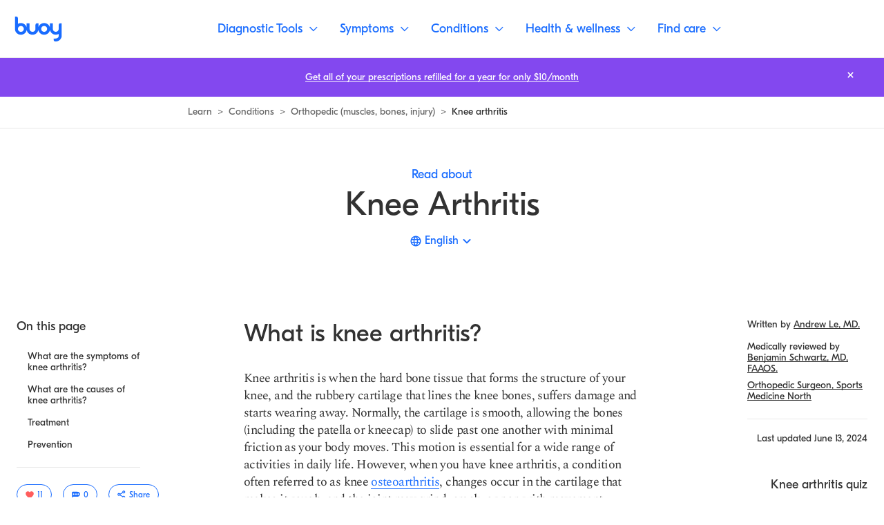

--- FILE ---
content_type: text/html; charset=utf-8
request_url: https://www.buoyhealth.com/learn/knee-arthritis
body_size: 81372
content:
<!DOCTYPE html><html lang="en"><head><meta charSet="utf-8"/><meta name="viewport" content="initial-scale=1, viewport-fit=cover"/><link rel="icon" href="/favicon.png"/><link rel="preconnect" href="https://fonts.gstatic.com"/><link rel="preconnect" href="https://www.googletagmanager.com" crossorigin=""/><link rel="preload" href="/fonts/GT-Eesti-Display-Regular.woff2" as="font" crossorigin=""/><link rel="preload" href="/fonts/GT-Eesti-Display-Bold.woff2" as="font" crossorigin=""/><link rel="preload" href="/fonts/GT-Eesti-Display-Regular-Italic.woff2" as="font" crossorigin=""/><link rel="preload" href="https://fonts.gstatic.com/s/spectral/v13/rnCs-xNNww_2s0amA9vmtm3BafaPWnII.woff2" as="font" type="font/woff2" crossorigin="anonymous"/><link rel="preload" href="https://fonts.gstatic.com/s/spectral/v13/rnCr-xNNww_2s0amA9M5knjsS_ul.woff2" as="font" type="font/woff2" crossorigin="anonymous"/><script defer="">function isIE() {
                ua = navigator.userAgent;
                /* MSIE used to detect old browsers and Trident used to newer ones*/
                var is_ie = ua.indexOf("MSIE ") > -1 || ua.indexOf("Trident/") > -1;

                return is_ie;
              }
              /* Create an alert to show if the browser is IE or not */
              if (isIE()){
                alert('This browser is not supported');
              }</script><script type="application/ld+json">{"@context":"https://schema.org","@type":"MedicalWebPage","publisher":{"@type":"Organization","name":"Buoy Health, Inc.","logo":{"@type":"ImageObject","url":"https://www.buoyhealth.com/static/images/app_icons/ios-icon-192x192.png"}},"audience":{"@type":"Audience","name":"https://schema.org/Patient"},"headline":"What is Knee Arthritis? Symptoms, Causes, & Treatments","description":"Knee arthritis develops when the tough, flexible tissue that protects the bones of your knee joint wears away, causing pain and swelling.","image":[""],"url":"https://www.buoyhealth.com/learn/knee-arthritis","author":{"@type":"Person","name":"Andrew Le, MD","sameAs":"https://www.buoyhealth.com/writers/andrew-le-md"},"lastReviewed":"2024-06-13T13:06:31.265Z","datePublished":"2021-10-30T02:23:26Z","dateModified":"2024-06-13T13:06:31.265Z","reviewedBy":{"@type":"Person","name":"Benjamin Schwartz, MD, FAAOS","sameAs":"https://www.buoyhealth.com/writers/benjamin-schwartz-md-faaos"},"about":{"@type":"MedicalCondition","name":"Knee arthritis","signOrSymptom":[{"@type":"MedicalSymptom","name":"Pain (usually dull and aching but can be sharp and severe)"},{"@type":"MedicalSymptom","name":"Swelling"},{"@type":"MedicalSymptom","name":"Stiffness (hard to fully bend and straighten)"},{"@type":"MedicalSymptom","name":"Cracking, popping, grinding when moving"},{"@type":"MedicalSymptom","name":"Bowing or knock-kneed deformity"},{"@type":"MedicalSymptom","name":"Buckling, \"knee giving out\", and instability in the knee"},{"@type":"MedicalSymptom","name":"Difficulty walking"},{"@type":"MedicalSymptom","name":"Locking of the knee"}]}}</script><script type="application/ld+json">{"@context":"https://schema.org","@type":"FAQPage","mainEntity":[{"@type":"Question","name":"What is knee arthritis?","acceptedAnswer":{"@type":"Answer","text":"Knee arthritis is when the hard bone tissue that forms the structure of your knee, and the rubbery cartilage that lines the knee bones, suffers damage and starts wearing away. Normally, the cartilage is smooth, allowing the bones (including the patella or kneecap) to slide past one another with minimal friction as your body moves. This motion is essential for a wide range of activities in daily life. However, when you have knee arthritis, a condition often referred to as knee osteoarthritis, changes occur in the cartilage that makes it rough, and the joint may grind, crack, or pop with movement.The most common symptoms of knee arthritis include pain, swelling, and stiffness in the knee. It often causes a dull, aching pain that feels worse when you’re active, resulting in difficulty walking. Sometimes, the pain is sharp and it may be difficult to put weight on the leg, with patients reporting their knee giving out without warning or even locking up. This can lead to a level of disability in extreme cases.As opposed to most health conditions, there is no cure for knee arthritis. However, you can treat joint pain and stiffness with rest, ice, compression, elevation, and OTC pain relievers. Knee replacement surgery may be recommended when the arthritis is severe and all other treatments haven’t worked. This involves creating a new artificial joint with metal and plastic components, replacing the damaged space inside the knee."}},{"@type":"Question","name":"What are the symptoms of knee arthritis?Main symptoms","acceptedAnswer":{"@type":"Answer","text":"Knee arthritis can cause knee pain, swelling, and stiffness. Symptoms usually start off mild and slowly worsen, but sometimes they happen suddenly. They may come and go, affecting the normal life of patients with periods of time when they may not have any symptoms.A buildup of fluid inside the knee, referred to as an effusion or “water-on-the-knee,” can result in the knee swelling and limiting its movement. Arthritis can also cause injuries to the muscles around the knee, like the quadriceps (thigh) muscle, leading to weakening.The muscles at the back of the knee (hamstrings) may tighten and stop the knee from fully straightening. If the arthritis is severe, the knee may become bowed or knock-kneed as the cartilage wears away unevenly.Pain (usually dull and aching but can be sharp and severe)SwellingStiffness (hard to fully bend and straighten)Cracking, popping, grinding when movingBowing or knock-kneed deformityBuckling, \"knee giving out\", and instability in the kneeDifficulty walkingLocking of the knee"}},{"@type":"Question","name":"What are the causes of knee arthritis?","acceptedAnswer":{"@type":"Answer","text":"Knee arthritis may not have a direct cause outside of normal wear and tear. However, certain risk factors increase the chances of developing arthritis, including:Genetics (inherited)Prior injury or injuries to the kneePrevious knee surgeryWear-and-tear from strenuous activityBeing overweightAutoimmune disorders (rheumatoid arthritis, psoriatic arthritis)"}},{"@type":"Question","name":"Is walking good for arthritis in the knee?","acceptedAnswer":{"@type":"Answer","text":"Walking, a low-impact exercise, keeps arthritic joints from becoming too stiff while helping maintain your body's strength and condition. Other low-impact activities, like riding a bike (stationary or road) and swimming, can help you stay active without exerting too much pressure on the knee.Being active will not necessarily inflict further damage on the joint or accelerate the progress of arthritis. But a good rule of thumb is: If it hurts, don’t do it."}},{"@type":"Question","name":"Why does it feel like my knee is locking?","acceptedAnswer":{"@type":"Answer","text":"Your knee locking is a symptom of the cartilage in the knee \"catching\" on itself as your knee is flexing and/or extending. The cartilage tissue changes significantly as a result of osteoarthritis. Sometimes, a flap can actually tear and hang in the knee joint space. When your knee is moving, the damaged cartilage covering one bone can hook onto the cartilage of the other bone, causing momentary resistance and the feeling of locking. This can often also explain the sensation of the knee giving out."}}]}</script><title>What is Knee Arthritis? Symptoms, Causes, &amp; Treatments</title><meta name="description" content="Knee arthritis develops when the tough, flexible tissue that protects the bones of your knee joint wears away, causing pain and swelling."/><meta property="og:title" content="What is Knee Arthritis? Symptoms, Causes, &amp; Treatments"/><meta property="og:description" content="Knee arthritis develops when the tough, flexible tissue that protects the bones of your knee joint wears away, causing pain and swelling."/><meta property="og:image" content="https://cdn.sanity.io/images/0b678gck/buoy-public-site/e56d3d48f9be2ea73150ed52331a61bca6d6c8e3-2501x1668.png?w=1200"/><meta property="og:image:alt" content="Buoy Health - A person in bed checking Buoy&#x27;s AI Assistant on their phone. The caption says &quot;Feeling off? Buoy it.&quot;"/><meta property="og:url" content="https://www.buoyhealth.com/learn/knee-arthritis"/><meta property="og:type" content="article"/><meta property="og:author" content="https://www.facebook.com/buoyhealth"/><meta name="twitter:title" content="What is Knee Arthritis? Symptoms, Causes, &amp; Treatments"/><meta name="twitter:description" content="Knee arthritis develops when the tough, flexible tissue that protects the bones of your knee joint wears away, causing pain and swelling."/><meta name="twitter:image" content="https://cdn.sanity.io/images/0b678gck/buoy-public-site/e56d3d48f9be2ea73150ed52331a61bca6d6c8e3-2501x1668.png?w=1200"/><meta name="twitter:image:alt" content="Buoy Health - A person in bed checking Buoy&#x27;s AI Assistant on their phone. The caption says &quot;Feeling off? Buoy it.&quot;"/><meta name="twitter:site" content="@buoyhealth"/><meta name="twitter:card" content="summary_large_image"/><meta property="article:tag" content="Orthopedic (muscles, bones, injury)"/><meta property="article:published_time" content="2021-10-30T02:23:26Z"/><meta property="article:modified_time" content="2024-06-13T13:06:31.265Z"/><meta property="article:author" content="https://www.buoyhealth.com/writers/andrew-le-md"/><link rel="canonical" href="https://www.buoyhealth.com/learn/knee-arthritis"/><link rel="alternate" href="https://www.buoyhealth.com/learn/knee-arthritis" hrefLang="en"/><link rel="alternate" href="https://www.buoyhealth.com/learn/es/knee-arthritis" hrefLang="es"/><link rel="alternate" href="https://www.buoyhealth.com/learn/de/knee-arthritis" hrefLang="de"/><link rel="alternate" href="https://www.buoyhealth.com/learn/pt/knee-arthritis" hrefLang="pt"/><link rel="alternate" href="https://www.buoyhealth.com/learn/fr/knee-arthritis" hrefLang="fr"/><meta name="robots" content="max-image-preview:large"/><meta name="p:domain_verify" content="e141d1408efbe2843a0ffecafcfba1bf"/><meta name="msvalidate.01" content="8DDAE1D23A2E9FECD7C589F097468D66"/><meta name="google-site-verification" content="_2Q2G77at1kpKFhSCk1gvNFmMZGzvN_hqXOjVtj_vEA"/><meta name="facebook-domain-verification" content="z6yqxa41ugu35b04c0r3m2orxykde7"/><meta name="next-head-count" content="43"/><link rel="preload" href="/_next/static/css/f5a15a15ee4ed350.css" as="style"/><link rel="stylesheet" href="/_next/static/css/f5a15a15ee4ed350.css" data-n-g=""/><link rel="preload" href="/_next/static/css/e5b68f64462c1c9b.css" as="style"/><link rel="stylesheet" href="/_next/static/css/e5b68f64462c1c9b.css" data-n-p=""/><noscript data-n-css=""></noscript><script defer="" nomodule="" src="/_next/static/chunks/polyfills-c67a75d1b6f99dc8.js"></script><script src="/_next/static/chunks/webpack-bb7f72b7750f0e90.js" defer=""></script><script src="/_next/static/chunks/main-83c256a7d1d8b2fd.js" defer=""></script><script src="/_next/static/chunks/pages/_app-f470fbe83b19c6c0.js" defer=""></script><script src="/_next/static/chunks/pages/learn/%5BslugOrLanguage%5D/%5B%5B...slugOrTopics%5D%5D-5b9e5643add1697e.js" defer=""></script><script src="/_next/static/C4UxyfUeG-XinKXtmyvHw/_buildManifest.js" defer=""></script><script src="/_next/static/C4UxyfUeG-XinKXtmyvHw/_ssgManifest.js" defer=""></script><style data-styled="" data-styled-version="5.3.3">.fOsTSf{display:-webkit-box;display:-webkit-flex;display:-ms-flexbox;display:flex;}/*!sc*/
.coOuiY{margin-left:0.5rem;margin-right:0.5rem;}/*!sc*/
.bFRbQT{position:relative;}/*!sc*/
.eUMgor{-webkit-align-items:center;-webkit-box-align:center;-ms-flex-align:center;align-items:center;display:-webkit-box;display:-webkit-flex;display:-ms-flexbox;display:flex;}/*!sc*/
.eQlqbp{-webkit-align-self:center;-ms-flex-item-align:center;align-self:center;margin-right:0.5rem;width:1.25rem;}/*!sc*/
@media screen and (min-width:375px){.eQlqbp{width:1.25rem;}}/*!sc*/
@media screen and (min-width:768px){.eQlqbp{width:1.5rem;}}/*!sc*/
.hdRXJY{padding-top:2rem;color:#7A7A7A;}/*!sc*/
.cdlfki{color:#7A7A7A;}/*!sc*/
.hQEcLj{margin-top:1.75rem;margin-bottom:1.75rem;}/*!sc*/
.gTjoCK{-webkit-flex-direction:column;-ms-flex-direction:column;flex-direction:column;-webkit-box-pack:start;-webkit-justify-content:flex-start;-ms-flex-pack:start;justify-content:flex-start;-webkit-align-items:start;-webkit-box-align:start;-ms-flex-align:start;align-items:start;margin-top:1.75rem;width:100%;display:-webkit-inline-box;display:-webkit-inline-flex;display:-ms-inline-flexbox;display:inline-flex;}/*!sc*/
@media screen and (min-width:375px){.gTjoCK{-webkit-flex-direction:column;-ms-flex-direction:column;flex-direction:column;-webkit-box-pack:start;-webkit-justify-content:flex-start;-ms-flex-pack:start;justify-content:flex-start;-webkit-align-items:start;-webkit-box-align:start;-ms-flex-align:start;align-items:start;}}/*!sc*/
@media screen and (min-width:768px){.gTjoCK{-webkit-flex-direction:row;-ms-flex-direction:row;flex-direction:row;-webkit-box-pack:justify;-webkit-justify-content:space-between;-ms-flex-pack:justify;justify-content:space-between;-webkit-align-items:center;-webkit-box-align:center;-ms-flex-align:center;align-items:center;}}/*!sc*/
.ceTybk{-webkit-box-flex:1;-webkit-flex-grow:1;-ms-flex-positive:1;flex-grow:1;-webkit-box-pack:start;-webkit-justify-content:flex-start;-ms-flex-pack:start;justify-content:flex-start;-webkit-align-items:start;-webkit-box-align:start;-ms-flex-align:start;align-items:start;margin-top:1rem;margin-left:0rem;width:100%;display:-webkit-box;display:-webkit-flex;display:-ms-flexbox;display:flex;position:relative;}/*!sc*/
@media screen and (min-width:375px){.ceTybk{-webkit-box-pack:start;-webkit-justify-content:flex-start;-ms-flex-pack:start;justify-content:flex-start;-webkit-align-items:start;-webkit-box-align:start;-ms-flex-align:start;align-items:start;}}/*!sc*/
@media screen and (min-width:768px){.ceTybk{-webkit-box-pack:end;-webkit-justify-content:flex-end;-ms-flex-pack:end;justify-content:flex-end;-webkit-align-items:center;-webkit-box-align:center;-ms-flex-align:center;align-items:center;}}/*!sc*/
@media screen and (min-width:375px){.ceTybk{margin-top:1rem;margin-left:0rem;}}/*!sc*/
@media screen and (min-width:768px){.ceTybk{margin-top:0rem;margin-left:1rem;}}/*!sc*/
.eHdOVh{color:#2e7d32;}/*!sc*/
.goZcIj{color:#de1214;}/*!sc*/
.cgBQuB{margin-right:1.5rem;}/*!sc*/
.eBHEsc{-webkit-box-pack:center;-webkit-justify-content:center;-ms-flex-pack:center;justify-content:center;-webkit-align-items:center;-webkit-box-align:center;-ms-flex-align:center;align-items:center;-webkit-box-flex:1;-webkit-flex-grow:1;-ms-flex-positive:1;flex-grow:1;margin-top:auto;overflow:hidden;display:none;position:relative;}/*!sc*/
@media screen and (min-width:375px){.eBHEsc{display:none;}}/*!sc*/
@media screen and (min-width:768px){.eBHEsc{display:none;}}/*!sc*/
@media screen and (min-width:1024px){.eBHEsc{display:-webkit-box;display:-webkit-flex;display:-ms-flexbox;display:flex;}}/*!sc*/
.igImnh{padding-top:0rem;padding-left:1.5rem;padding-right:1.5rem;padding-bottom:1.5rem;}/*!sc*/
@media screen and (min-width:375px){.igImnh{padding-top:0rem;padding-left:1.5rem;padding-right:1.5rem;padding-bottom:1.5rem;}}/*!sc*/
@media screen and (min-width:768px){.igImnh{padding-top:0rem;padding-left:1.5rem;padding-right:1.5rem;padding-bottom:1.5rem;}}/*!sc*/
@media screen and (min-width:1024px){.igImnh{padding-top:2.2125rem;padding-left:2.25rem;padding-right:2.25rem;padding-bottom:1.25rem;}}/*!sc*/
.hTJcVn{margin-bottom:2.25rem;}/*!sc*/
@media screen and (min-width:375px){.hTJcVn{margin-bottom:2.25rem;}}/*!sc*/
@media screen and (min-width:768px){.hTJcVn{margin-bottom:2.25rem;}}/*!sc*/
@media screen and (min-width:1024px){.hTJcVn{margin-bottom:3rem;}}/*!sc*/
.AvAQS{margin-top:2.25rem;display:-webkit-box;display:-webkit-flex;display:-ms-flexbox;display:flex;}/*!sc*/
@media screen and (min-width:375px){.AvAQS{margin-top:2.25rem;}}/*!sc*/
@media screen and (min-width:768px){.AvAQS{margin-top:2rem;}}/*!sc*/
@media screen and (min-width:1024px){.AvAQS{margin-top:2.25rem;}}/*!sc*/
.cDHZVQ{margin-left:0.75rem;}/*!sc*/
.labGXN{margin-top:3.625rem;}/*!sc*/
@media screen and (min-width:375px){.labGXN{margin-top:3.625rem;}}/*!sc*/
@media screen and (min-width:768px){.labGXN{margin-top:1.8125rem;}}/*!sc*/
@media screen and (min-width:1024px){.labGXN{margin-top:2.25rem;}}/*!sc*/
data-styled.g2[id="base__Base-sc-1yef9o3-0"]{content:"bhAKOP,fOsTSf,coOuiY,bFRbQT,eUMgor,eQlqbp,hdRXJY,cdlfki,hQEcLj,gTjoCK,ceTybk,eHdOVh,goZcIj,cgBQuB,eBHEsc,igImnh,hTJcVn,AvAQS,cDHZVQ,labGXN,"}/*!sc*/
html,body,div,span,applet,object,iframe,h1,h2,h3,h4,h5,h6,p,blockquote,pre,a,abbr,acronym,address,big,cite,code,del,dfn,em,img,ins,kbd,q,s,samp,small,strike,strong,sub,sup,tt,var,b,u,i,center,dl,dt,dd,ol,ul,li,fieldset,form,label,legend,table,caption,tbody,tfoot,thead,tr,th,td,article,aside,canvas,details,embed,figure,figcaption,footer,header,hgroup,menu,nav,output,ruby,section,summary,time,mark,audio,video{margin:0;padding:0;border:0;font-size:100%;font:inherit;vertical-align:baseline;white-space:normal;}/*!sc*/
article,aside,details,figcaption,figure,footer,header,hgroup,menu,nav,section{display:block;}/*!sc*/
*{-webkit-font-smoothing:antialiased;-moz-osx-font-smoothing:grayscale;box-sizing:border-box;}/*!sc*/
button{-webkit-appearance:none;-moz-appearance:none;appearance:none;border:none;padding:initial;}/*!sc*/
li{list-style-type:none;}/*!sc*/
a{color:inherit;-webkit-text-decoration:none;text-decoration:none;}/*!sc*/
data-styled.g12[id="sc-global-kRsaRM1"]{content:"sc-global-kRsaRM1,"}/*!sc*/
.goAzWw path{-webkit-transition:all 600ms;transition:all 600ms;}/*!sc*/
data-styled.g13[id="BuoyChatIcon-sc-o3qzex-0"]{content:"goAzWw,"}/*!sc*/
.exCeji{-webkit-text-decoration:none;text-decoration:none;color:#323232;padding:1.1875rem 2rem;border:1px solid #fff;border-radius:0.25rem;background-color:#143987;color:#fff;z-index:999;position:absolute;top:calc(1.5rem + 3.6875rem);left:50%;-webkit-transform:translateX(-50%);-ms-transform:translateX(-50%);transform:translateX(-50%);pointer-events:none !important;opacity:0;}/*!sc*/
.exCeji:focus{opacity:1;}/*!sc*/
@media screen and (min-width:768px){.exCeji{top:calc(1.5rem + 5.25rem);}}/*!sc*/
.fUjwDq{-webkit-text-decoration:none;text-decoration:none;color:#323232;}/*!sc*/
.bLCMzx{-webkit-text-decoration:none;text-decoration:none;color:#323232;display:inline;-webkit-align-items:center;-webkit-box-align:center;-ms-flex-align:center;align-items:center;color:#323232;font-family:"GT Eesti Display",sans-serif;font-weight:400;font-size:0.875rem;line-height:1.05rem;-webkit-letter-spacing:0rem;-moz-letter-spacing:0rem;-ms-letter-spacing:0rem;letter-spacing:0rem;}/*!sc*/
.bLCMzx .base__AnchorLabel-sc-1yef9o3-2{background-image:linear-gradient(#323232,#323232);background-repeat:no-repeat;background-position:left 90%;-webkit-transition:background-size 0.3s cubic-bezier(0.19,1,0.22,1);transition:background-size 0.3s cubic-bezier(0.19,1,0.22,1);background-size:100% 1px;white-space:normal;}/*!sc*/
.bLCMzx .base__AnchorLabel-sc-1yef9o3-2:hover{background-image:linear-gradient(#323232,#323232);background-repeat:no-repeat;background-position:left 90%;-webkit-transition:background-size 0.3s cubic-bezier(0.19,1,0.22,1);transition:background-size 0.3s cubic-bezier(0.19,1,0.22,1);background-size:0% 1px;}/*!sc*/
.DJfeX{-webkit-text-decoration:none;text-decoration:none;color:#323232;color:#196CFF;font-family:"GT Eesti Display",sans-serif;font-weight:400;font-size:1.125rem;line-height:1.3125rem;-webkit-letter-spacing:0rem;-moz-letter-spacing:0rem;-ms-letter-spacing:0rem;letter-spacing:0rem;}/*!sc*/
.DJfeX .base__AnchorLabel-sc-1yef9o3-2{background-image:linear-gradient(#196CFF,#196CFF);background-repeat:no-repeat;background-position:left 90%;-webkit-transition:background-size 0.3s cubic-bezier(0.19,1,0.22,1);transition:background-size 0.3s cubic-bezier(0.19,1,0.22,1);background-size:100% 1px;white-space:normal;}/*!sc*/
.DJfeX .base__AnchorLabel-sc-1yef9o3-2:hover{background-image:linear-gradient(#196CFF,#196CFF);background-repeat:no-repeat;background-position:left 90%;-webkit-transition:background-size 0.3s cubic-bezier(0.19,1,0.22,1);transition:background-size 0.3s cubic-bezier(0.19,1,0.22,1);background-size:0% 1px;}/*!sc*/
.DJfeX:disabled{color:#BEBEBE;color:#BEBEBE;}/*!sc*/
.DJfeX:disabled .base__AnchorLabel-sc-1yef9o3-2{background-image:linear-gradient(#BEBEBE,#BEBEBE);background-repeat:no-repeat;background-position:left 90%;-webkit-transition:background-size 0.3s cubic-bezier(0.19,1,0.22,1);transition:background-size 0.3s cubic-bezier(0.19,1,0.22,1);background-size:100% 1px;white-space:normal;}/*!sc*/
.DJfeX:disabled .base__AnchorLabel-sc-1yef9o3-2:hover{background-image:linear-gradient(#BEBEBE,#BEBEBE);background-repeat:no-repeat;background-position:left 90%;-webkit-transition:background-size 0.3s cubic-bezier(0.19,1,0.22,1);transition:background-size 0.3s cubic-bezier(0.19,1,0.22,1);background-size:0% 1px;}/*!sc*/
.cOKGVq{-webkit-text-decoration:none;text-decoration:none;color:#323232;display:-webkit-inline-box;display:-webkit-inline-flex;display:-ms-inline-flexbox;display:inline-flex;}/*!sc*/
.qmCoo{-webkit-text-decoration:none;text-decoration:none;color:#323232;font-family:"GT Eesti Display",sans-serif;font-weight:400;font-size:1.125rem;line-height:1.3125rem;-webkit-letter-spacing:0rem;-moz-letter-spacing:0rem;-ms-letter-spacing:0rem;letter-spacing:0rem;color:inherit;}/*!sc*/
.qmCoo .base__AnchorLabel-sc-1yef9o3-2{background-image:linear-gradient(#323232,#323232);background-repeat:no-repeat;background-position:left 90%;-webkit-transition:background-size 0.3s cubic-bezier(0.19,1,0.22,1);transition:background-size 0.3s cubic-bezier(0.19,1,0.22,1);background-size:0% 1px;white-space:normal;}/*!sc*/
.qmCoo:hover .base__AnchorLabel-sc-1yef9o3-2,.qmCoo:focus .base__AnchorLabel-sc-1yef9o3-2{background-image:linear-gradient(#323232,#323232);background-repeat:no-repeat;background-position:left 90%;-webkit-transition:background-size 0.3s cubic-bezier(0.19,1,0.22,1);transition:background-size 0.3s cubic-bezier(0.19,1,0.22,1);background-size:100% 1px;}/*!sc*/
.eJHDQX{-webkit-text-decoration:none;text-decoration:none;color:#323232;font-family:"GT Eesti Display",sans-serif;font-weight:400;font-size:1.125rem;line-height:1.375rem;-webkit-letter-spacing:0rem;-moz-letter-spacing:0rem;-ms-letter-spacing:0rem;letter-spacing:0rem;-webkit-transition:all 600ms;transition:all 600ms;color:#196CFF;}/*!sc*/
.eJHDQX .base__AnchorLabel-sc-1yef9o3-2{background-image:linear-gradient(#196CFF,#196CFF);background-repeat:no-repeat;background-position:left 90%;-webkit-transition:background-size 0.3s cubic-bezier(0.19,1,0.22,1);transition:background-size 0.3s cubic-bezier(0.19,1,0.22,1);background-size:0% 1px;}/*!sc*/
.eJHDQX:hover .base__AnchorLabel-sc-1yef9o3-2,.eJHDQX:focus .base__AnchorLabel-sc-1yef9o3-2{background-image:linear-gradient(#196CFF,#196CFF);background-repeat:no-repeat;background-position:left 90%;-webkit-transition:background-size 0.3s cubic-bezier(0.19,1,0.22,1);transition:background-size 0.3s cubic-bezier(0.19,1,0.22,1);background-size:100% 1px;}/*!sc*/
.cxdlWX{-webkit-text-decoration:none;text-decoration:none;color:#323232;font-family:"GT Eesti Display",sans-serif;font-weight:400;font-size:0.875rem;line-height:1.05rem;-webkit-letter-spacing:0rem;-moz-letter-spacing:0rem;-ms-letter-spacing:0rem;letter-spacing:0rem;color:#484848;}/*!sc*/
.cxdlWX .base__AnchorLabel-sc-1yef9o3-2{background-image:linear-gradient(#8F8F8F,#8F8F8F);background-repeat:no-repeat;background-position:left 90%;-webkit-transition:background-size 0.3s cubic-bezier(0.19,1,0.22,1);transition:background-size 0.3s cubic-bezier(0.19,1,0.22,1);background-size:0% 1px;white-space:normal;}/*!sc*/
.cxdlWX:hover .base__AnchorLabel-sc-1yef9o3-2,.cxdlWX:focus .base__AnchorLabel-sc-1yef9o3-2{background-image:linear-gradient(#8F8F8F,#8F8F8F);background-repeat:no-repeat;background-position:left 90%;-webkit-transition:background-size 0.3s cubic-bezier(0.19,1,0.22,1);transition:background-size 0.3s cubic-bezier(0.19,1,0.22,1);background-size:100% 1px;}/*!sc*/
.eFSNie{-webkit-text-decoration:none;text-decoration:none;color:#323232;position:absolute;top:0;right:0;margin:1rem 1.5rem;}/*!sc*/
@media screen and (min-width:1024px){.eFSNie{margin:0.75rem 2.25rem;}}/*!sc*/
.eFSNie:focus{outline:2px solid #fff;}/*!sc*/
.eFSNie:hover path{stroke:#E9E9E9;}/*!sc*/
data-styled.g14[id="style__Anchor-sc-46c4v1-0"]{content:"exCeji,fUjwDq,bLCMzx,DJfeX,cOKGVq,qmCoo,eJHDQX,cxdlWX,eFSNie,"}/*!sc*/
.jGSHNR{cursor:pointer;-webkit-text-decoration:none;text-decoration:none;white-space:nowrap;-webkit-transition:opacity 300ms;transition:opacity 300ms;font-family:"GT Eesti Display",sans-serif;font-weight:400;font-size:1.125rem;line-height:1.375rem;-webkit-letter-spacing:0rem;-moz-letter-spacing:0rem;-ms-letter-spacing:0rem;letter-spacing:0rem;color:#fff;background-size:100% 1px;background-image:linear-gradient(white,white);background-repeat:no-repeat;background-position:left 90%;}/*!sc*/
.jGSHNR .base__AnchorLabel-sc-1yef9o3-2{white-space:nowrap;}/*!sc*/
.cwVRQY{cursor:pointer;-webkit-text-decoration:none;text-decoration:none;white-space:nowrap;-webkit-transition:opacity 300ms;transition:opacity 300ms;}/*!sc*/
.cwVRQY .base__AnchorLabel-sc-1yef9o3-2{white-space:nowrap;}/*!sc*/
.clKAEY{cursor:pointer;-webkit-text-decoration:none;text-decoration:none;white-space:normal;-webkit-transition:opacity 300ms;transition:opacity 300ms;}/*!sc*/
.clKAEY .base__AnchorLabel-sc-1yef9o3-2{white-space:normal;}/*!sc*/
.fpGOA{cursor:pointer;-webkit-text-decoration:none;text-decoration:none;white-space:nowrap;-webkit-transition:opacity 300ms;transition:opacity 300ms;font-family:"GT Eesti Display",sans-serif;font-weight:400;font-size:1.125rem;line-height:1.375rem;-webkit-letter-spacing:0rem;-moz-letter-spacing:0rem;-ms-letter-spacing:0rem;letter-spacing:0rem;-webkit-transition:all 600ms;transition:all 600ms;border:1px solid #E9E9E9;display:-webkit-box;display:-webkit-flex;display:-ms-flexbox;display:flex;-webkit-align-items:center;-webkit-box-align:center;-ms-flex-align:center;align-items:center;height:3.5rem;border-radius:5.25rem;color:#fff;background-color:#196CFF;padding:0 1rem;}/*!sc*/
.fpGOA:hover,.fpGOA:focus{background-color:#0641BD;}/*!sc*/
.fpGOA .base__AnchorLabel-sc-1yef9o3-2{white-space:nowrap;}/*!sc*/
.gDTKcD{cursor:pointer;-webkit-text-decoration:none;text-decoration:none;white-space:nowrap;-webkit-transition:opacity 300ms;transition:opacity 300ms;background-color:#196CFF;color:#fff;border-radius:5.25rem;font-family:"GT Eesti Display",sans-serif;font-weight:400;font-size:1.125rem;line-height:1.375rem;-webkit-letter-spacing:0rem;-moz-letter-spacing:0rem;-ms-letter-spacing:0rem;letter-spacing:0rem;padding:1rem 2.25rem;}/*!sc*/
.gDTKcD:hover,.gDTKcD:focus{background-color:#105DEC;}/*!sc*/
.gDTKcD .base__AnchorLabel-sc-1yef9o3-2{white-space:nowrap;}/*!sc*/
.gQAufh{cursor:pointer;-webkit-text-decoration:none;text-decoration:none;white-space:nowrap;-webkit-transition:opacity 300ms;transition:opacity 300ms;padding:0.5rem;display:-webkit-box;display:-webkit-flex;display:-ms-flexbox;display:flex;-webkit-box-pack:center;-webkit-justify-content:center;-ms-flex-pack:center;justify-content:center;-webkit-align-items:center;-webkit-box-align:center;-ms-flex-align:center;align-items:center;}/*!sc*/
.gQAufh .base__AnchorLabel-sc-1yef9o3-2{white-space:nowrap;}/*!sc*/
data-styled.g15[id="style__AnchorInner-sc-46c4v1-1"]{content:"jGSHNR,cwVRQY,clKAEY,fpGOA,gDTKcD,gQAufh,"}/*!sc*/
.cKcbHe{background-color:transparent;}/*!sc*/
data-styled.g16[id="style__StyledButton-sc-n1aa6n-0"]{content:"cKcbHe,"}/*!sc*/
.zErXv{-webkit-align-items:center;-webkit-box-align:center;-ms-flex-align:center;align-items:center;border-radius:0.25rem;display:-webkit-box;display:-webkit-flex;display:-ms-flexbox;display:flex;height:2rem;-webkit-box-pack:center;-webkit-justify-content:center;-ms-flex-pack:center;justify-content:center;width:2rem;position:fixed;right:1rem;top:1rem;}/*!sc*/
.zErXv:active{box-shadow:0px 0px 4px #4085FE,inset 0px 0px 4px #4085FE;border:1px solid #0641BD;}/*!sc*/
.zErXv:hover{background-color:#E9E9E9;}/*!sc*/
@media screen and (min-width:768px){.zErXv{right:1.5rem;top:1.5rem;}}/*!sc*/
.zErXv svg{height:auto;width:1.5rem;}/*!sc*/
@media screen and (min-width:768px){.zErXv{height:2.5rem;width:2.5rem;}.zErXv svg{width:1.875rem;}}/*!sc*/
data-styled.g32[id="MobileNavBarstyle__NavButton-sc-1h7r501-0"]{content:"zErXv,"}/*!sc*/
.iyWQIg{-webkit-align-items:flex-start;-webkit-box-align:flex-start;-ms-flex-align:flex-start;align-items:flex-start;background-color:#fff;display:-webkit-box;display:-webkit-flex;display:-ms-flexbox;display:flex;-webkit-flex-direction:column;-ms-flex-direction:column;flex-direction:column;-webkit-box-pack:center;-webkit-justify-content:center;-ms-flex-pack:center;justify-content:center;left:0;height:3.6875rem;padding:0;position:fixed;top:0;width:100%;z-index:700;}/*!sc*/
@media screen and (min-width:768px){.iyWQIg{min-height:5.25rem;}}/*!sc*/
@media screen and (min-width:1024px){.iyWQIg{-webkit-align-items:center;-webkit-box-align:center;-ms-flex-align:center;align-items:center;border-bottom:1px solid #E9E9E9;-webkit-flex-direction:row;-ms-flex-direction:row;flex-direction:row;-webkit-box-pack:justify;-webkit-justify-content:space-between;-ms-flex-pack:justify;justify-content:space-between;padding:0 1rem;}}/*!sc*/
data-styled.g42[id="Navigationstyle__NavBar-sc-1vt1vya-0"]{content:"iyWQIg,"}/*!sc*/
.bOGqEC{border-bottom:1px solid #E9E9E9;height:100%;padding:1rem 1.5rem;width:100%;}/*!sc*/
.bOGqEC svg{height:100%;}/*!sc*/
@media screen and (min-width:1024px){.bOGqEC{border-bottom:none;height:2.25rem;padding:0;width:auto;}}/*!sc*/
data-styled.g43[id="Navigationstyle__NavBarLeft-sc-1vt1vya-1"]{content:"bOGqEC,"}/*!sc*/
.gAnrsy{-webkit-align-items:center;-webkit-box-align:center;-ms-flex-align:center;align-items:center;display:-webkit-box;display:-webkit-flex;display:-ms-flexbox;display:flex;-webkit-box-pack:end;-webkit-justify-content:flex-end;-ms-flex-pack:end;justify-content:flex-end;width:100%;}/*!sc*/
.gAnrsy > ul{-webkit-align-items:center;-webkit-box-align:center;-ms-flex-align:center;align-items:center;display:-webkit-box;display:-webkit-flex;display:-ms-flexbox;display:flex;}/*!sc*/
@media screen and (min-width:1024px){.gAnrsy{height:100%;-webkit-box-pack:center;-webkit-justify-content:center;-ms-flex-pack:center;justify-content:center;}}/*!sc*/
data-styled.g44[id="Navigationstyle__NavBarRight-sc-1vt1vya-2"]{content:"gAnrsy,"}/*!sc*/
.iMUuHB{-webkit-transition:opacity 300ms;transition:opacity 300ms;}/*!sc*/
data-styled.g46[id="style__Container-sc-i17fii-1"]{content:"iMUuHB,"}/*!sc*/
.dCWign{background-color:#105DEC;max-height:12.5rem;}/*!sc*/
.dCWign *{max-height:12.5rem;}/*!sc*/
data-styled.g48[id="style__ImageContainer-sc-56k08k-0"]{content:"dCWign,"}/*!sc*/
.lpapky{display:-webkit-box;display:-webkit-flex;display:-ms-flexbox;display:flex;-webkit-flex-direction:column;-ms-flex-direction:column;flex-direction:column;background-color:#fff;}/*!sc*/
data-styled.g50[id="style__Container-sc-56k08k-2"]{content:"lpapky,"}/*!sc*/
.jivJEd{border-top:1px solid #0641BD;}/*!sc*/
@media screen and (min-width:1024px){.jivJEd{border-top:none;}}/*!sc*/
data-styled.g51[id="style__Inner-sc-56k08k-3"]{content:"jivJEd,"}/*!sc*/
.kCaXjn{display:-webkit-box;display:-webkit-flex;display:-ms-flexbox;display:flex;-webkit-flex-wrap:wrap;-ms-flex-wrap:wrap;flex-wrap:wrap;}/*!sc*/
data-styled.g52[id="style__MenuContainer-sc-56k08k-4"]{content:"kCaXjn,"}/*!sc*/
.fwcoOh{width:50%;margin-top:2.25rem;padding-right:1.5rem;}/*!sc*/
@media screen and (min-width:768px){.fwcoOh{width:calc(100% / 3);}}/*!sc*/
@media screen and (min-width:1024px){.fwcoOh{margin-top:0;width:20vw;padding-right:2.25rem;}}/*!sc*/
@media screen and (min-width:768px){.fwcoOh:nth-of-type(2){width:calc(100% / 3 * 2);}}/*!sc*/
@media screen and (min-width:1024px){.fwcoOh:nth-of-type(2){width:20vw;}}/*!sc*/
.fwcoOh:nth-of-type(3){width:100%;}/*!sc*/
@media screen and (min-width:768px){.fwcoOh:nth-of-type(3){width:calc(100% / 3);}}/*!sc*/
@media screen and (min-width:1024px){.fwcoOh:nth-of-type(3){width:20vw;}}/*!sc*/
.fwcoOh li{margin-top:0.375rem;}/*!sc*/
.fwcoOh li:first-of-type{margin-top:1.5rem;}/*!sc*/
@media screen and (min-width:1024px){.fwcoOh li:first-of-type{margin-top:2.25rem;}}/*!sc*/
data-styled.g53[id="style__Menu-sc-56k08k-5"]{content:"fwcoOh,"}/*!sc*/
.eUJDVr{display:-webkit-inline-box;display:-webkit-inline-flex;display:-ms-inline-flexbox;display:inline-flex;color:#323232;font-family:"GT Eesti Display",sans-serif;font-weight:400;font-size:1.125rem;line-height:1.375rem;-webkit-letter-spacing:0rem;-moz-letter-spacing:0rem;-ms-letter-spacing:0rem;letter-spacing:0rem;}/*!sc*/
data-styled.g54[id="style__MenuTitle-sc-56k08k-6"]{content:"eUJDVr,"}/*!sc*/
.dwzhUn{line-height:1.6875rem;display:-webkit-inline-box;display:-webkit-inline-flex;display:-ms-inline-flexbox;display:inline-flex;}/*!sc*/
data-styled.g55[id="style__MenuLink-sc-56k08k-7"]{content:"dwzhUn,"}/*!sc*/
.keFPsw{border-top:1px solid #E9E9E9;}/*!sc*/
data-styled.g56[id="style__InfoContainer-sc-56k08k-8"]{content:"keFPsw,"}/*!sc*/
.kCCWhs{display:-webkit-inline-box;display:-webkit-inline-flex;display:-ms-inline-flexbox;display:inline-flex;}/*!sc*/
data-styled.g58[id="style__InfoLink-sc-56k08k-10"]{content:"kCCWhs,"}/*!sc*/
.kjUBFI{font-family:"GT Eesti Display",sans-serif;font-weight:400;font-size:0.875rem;line-height:1.05rem;-webkit-letter-spacing:0rem;-moz-letter-spacing:0rem;-ms-letter-spacing:0rem;letter-spacing:0rem;color:#484848;}/*!sc*/
.kjUBFI p{max-width:23rem;}/*!sc*/
data-styled.g59[id="style__CopyrightContainer-sc-56k08k-11"]{content:"kjUBFI,"}/*!sc*/
.kmjtfc{background-color:#8348ef;color:#fff;z-index:699;font-family:"GT Eesti Display",sans-serif;font-weight:400;font-size:0.875rem;line-height:1.05rem;-webkit-letter-spacing:0rem;-moz-letter-spacing:0rem;-ms-letter-spacing:0rem;letter-spacing:0rem;-webkit-transform:translate3d(0,-100%,0);-ms-transform:translate3d(0,-100%,0);transform:translate3d(0,-100%,0);pointer-events:none;display:hidden;-webkit-box-pack:center;-webkit-justify-content:center;-ms-flex-pack:center;justify-content:center;opacity:0;}/*!sc*/
.kmjtfc > p > a{color:#fff;background-image:linear-gradient(#fff,#fff);background-repeat:no-repeat;background-position:left 90%;-webkit-transition:background-size 0.3s cubic-bezier(0.19,1,0.22,1);transition:background-size 0.3s cubic-bezier(0.19,1,0.22,1);background-size:100% 1px;}/*!sc*/
.kmjtfc > p > a:hover,.kmjtfc > p > a:focus{background-image:linear-gradient(#fff,#fff);background-repeat:no-repeat;background-position:left 90%;-webkit-transition:background-size 0.3s cubic-bezier(0.19,1,0.22,1);transition:background-size 0.3s cubic-bezier(0.19,1,0.22,1);background-size:0% 1px;}/*!sc*/
data-styled.g60[id="style__Container-sc-1fc8n9r-0"]{content:"kmjtfc,"}/*!sc*/
.cGNtfQ{z-index:1;width:0.574375rem;height:0.574375rem;}/*!sc*/
.cGNtfQ path{-webkit-transition:all 600ms;transition:all 600ms;}/*!sc*/
data-styled.g61[id="style__Svg-sc-1fc8n9r-1"]{content:"cGNtfQ,"}/*!sc*/
.gqzslt h1,.gqzslt h2,.gqzslt h3,.gqzslt h4,.gqzslt p,.gqzslt ul,.gqzslt ol,.gqzslt li,.gqzslt .portableText__PortableTextH1-sc-1panrjy-2,.gqzslt .portableText__PortableTextH2-sc-1panrjy-3,.gqzslt .portableText__PortableTextH3-sc-1panrjy-4,.gqzslt .portableText__PortableTextH4-sc-1panrjy-5{color:inherit;}/*!sc*/
.gqzslt div p{margin-bottom:1rem;}/*!sc*/
.gqzslt ul,.gqzslt ol{margin-bottom:1.5rem;}/*!sc*/
.gqzslt ul > li{margin-bottom:0.5rem;padding-left:1.5rem;position:relative;}/*!sc*/
.gqzslt ul > li::before{content:'•';-webkit-transform:translate3d(-1rem,0,0);-ms-transform:translate3d(-1rem,0,0);transform:translate3d(-1rem,0,0);position:absolute;left:1rem;}/*!sc*/
.gqzslt li ul{margin-top:0.75rem;margin-left:0rem;}/*!sc*/
.gqzslt ol:first-child{counter-reset:customlistcounter;}/*!sc*/
.gqzslt ol > li{counter-increment:customlistcounter;margin-bottom:0.75rem;padding-left:1.5rem;position:relative;}/*!sc*/
.gqzslt ol > li::before{content:counter(customlistcounter) '.';-webkit-transform:translate3d(-1rem,0,0);-ms-transform:translate3d(-1rem,0,0);transform:translate3d(-1rem,0,0);position:absolute;left:1rem;}/*!sc*/
.gqzslt li ol{margin-top:0.75rem;margin-left:0rem;}/*!sc*/
.gqzslt ol ol li::before{content:counter(customlistcounter,lower-alpha) '.';}/*!sc*/
.gqzslt ol ol ol li::before{content:counter(customlistcounter,lower-roman) '.';}/*!sc*/
.gqzslt ol ol ol ol li::before{content:counter(customlistcounter) '.';}/*!sc*/
.gqzslt em{font-style:italic;}/*!sc*/
.gqzslt strong{font-weight:600;}/*!sc*/
.gqzslt .portableText__PortableTextButton-sc-1panrjy-0,.gqzslt .portableText__PortableTextLink-sc-1panrjy-1{display:inline;color:#196CFF;}/*!sc*/
.gqzslt .portableText__PortableTextButton-sc-1panrjy-0 > span,.gqzslt .portableText__PortableTextLink-sc-1panrjy-1 > span{background-image:linear-gradient(#196CFF,#196CFF);background-repeat:no-repeat;background-position:left 90%;-webkit-transition:background-size 0.3s cubic-bezier(0.19,1,0.22,1);transition:background-size 0.3s cubic-bezier(0.19,1,0.22,1);background-size:100% 1px;}/*!sc*/
.gqzslt .portableText__PortableTextButton-sc-1panrjy-0:hover > span,.gqzslt .portableText__PortableTextLink-sc-1panrjy-1:hover > span,.gqzslt .portableText__PortableTextButton-sc-1panrjy-0:focus > span,.gqzslt .portableText__PortableTextLink-sc-1panrjy-1:focus > span{background-image:linear-gradient(#196CFF,#196CFF);background-repeat:no-repeat;background-position:left 90%;-webkit-transition:background-size 0.3s cubic-bezier(0.19,1,0.22,1);transition:background-size 0.3s cubic-bezier(0.19,1,0.22,1);background-size:0% 1px;}/*!sc*/
.gqzslt p > .text-sans-serif{font-family:"GT Eesti Display",sans-serif;font-weight:400;font-size:1.125rem;line-height:1.375rem;-webkit-letter-spacing:0rem;-moz-letter-spacing:0rem;-ms-letter-spacing:0rem;letter-spacing:0rem;}/*!sc*/
.cGDgoC h1,.cGDgoC h2,.cGDgoC h3,.cGDgoC h4,.cGDgoC p,.cGDgoC ul,.cGDgoC ol,.cGDgoC li,.cGDgoC .portableText__PortableTextH1-sc-1panrjy-2,.cGDgoC .portableText__PortableTextH2-sc-1panrjy-3,.cGDgoC .portableText__PortableTextH3-sc-1panrjy-4,.cGDgoC .portableText__PortableTextH4-sc-1panrjy-5{color:#323232;}/*!sc*/
.cGDgoC div p{margin-bottom:1rem;}/*!sc*/
.cGDgoC ul,.cGDgoC ol{margin-bottom:1.5rem;}/*!sc*/
.cGDgoC ul > li{margin-bottom:0.5rem;padding-left:1.5rem;position:relative;}/*!sc*/
.cGDgoC ul > li::before{content:'•';-webkit-transform:translate3d(-1rem,0,0);-ms-transform:translate3d(-1rem,0,0);transform:translate3d(-1rem,0,0);position:absolute;left:1rem;}/*!sc*/
.cGDgoC li ul{margin-top:0.75rem;margin-left:0rem;}/*!sc*/
.cGDgoC ol:first-child{counter-reset:customlistcounter;}/*!sc*/
.cGDgoC ol > li{counter-increment:customlistcounter;margin-bottom:0.75rem;padding-left:1.5rem;position:relative;}/*!sc*/
.cGDgoC ol > li::before{content:counter(customlistcounter) '.';-webkit-transform:translate3d(-1rem,0,0);-ms-transform:translate3d(-1rem,0,0);transform:translate3d(-1rem,0,0);position:absolute;left:1rem;}/*!sc*/
.cGDgoC li ol{margin-top:0.75rem;margin-left:0rem;}/*!sc*/
.cGDgoC ol ol li::before{content:counter(customlistcounter,lower-alpha) '.';}/*!sc*/
.cGDgoC ol ol ol li::before{content:counter(customlistcounter,lower-roman) '.';}/*!sc*/
.cGDgoC ol ol ol ol li::before{content:counter(customlistcounter) '.';}/*!sc*/
.cGDgoC em{font-style:italic;}/*!sc*/
.cGDgoC strong{font-weight:600;}/*!sc*/
.cGDgoC .portableText__PortableTextButton-sc-1panrjy-0,.cGDgoC .portableText__PortableTextLink-sc-1panrjy-1{display:inline;color:#323232;}/*!sc*/
.cGDgoC .portableText__PortableTextButton-sc-1panrjy-0 > span,.cGDgoC .portableText__PortableTextLink-sc-1panrjy-1 > span{background-image:linear-gradient(#323232,#323232);background-repeat:no-repeat;background-position:left 90%;-webkit-transition:background-size 0.3s cubic-bezier(0.19,1,0.22,1);transition:background-size 0.3s cubic-bezier(0.19,1,0.22,1);background-size:100% 1px;}/*!sc*/
.cGDgoC .portableText__PortableTextButton-sc-1panrjy-0:hover > span,.cGDgoC .portableText__PortableTextLink-sc-1panrjy-1:hover > span,.cGDgoC .portableText__PortableTextButton-sc-1panrjy-0:focus > span,.cGDgoC .portableText__PortableTextLink-sc-1panrjy-1:focus > span{background-image:linear-gradient(#323232,#323232);background-repeat:no-repeat;background-position:left 90%;-webkit-transition:background-size 0.3s cubic-bezier(0.19,1,0.22,1);transition:background-size 0.3s cubic-bezier(0.19,1,0.22,1);background-size:0% 1px;}/*!sc*/
.cGDgoC p > .text-sans-serif{font-family:"GT Eesti Display",sans-serif;font-weight:400;font-size:1.125rem;line-height:1.375rem;-webkit-letter-spacing:0rem;-moz-letter-spacing:0rem;-ms-letter-spacing:0rem;letter-spacing:0rem;}/*!sc*/
.kNQiQm h1,.kNQiQm h2,.kNQiQm h3,.kNQiQm h4,.kNQiQm p,.kNQiQm ul,.kNQiQm ol,.kNQiQm li,.kNQiQm .portableText__PortableTextH1-sc-1panrjy-2,.kNQiQm .portableText__PortableTextH2-sc-1panrjy-3,.kNQiQm .portableText__PortableTextH3-sc-1panrjy-4,.kNQiQm .portableText__PortableTextH4-sc-1panrjy-5{color:#fff;}/*!sc*/
.kNQiQm div p{margin-bottom:1rem;}/*!sc*/
.kNQiQm ul,.kNQiQm ol{margin-bottom:1.5rem;}/*!sc*/
.kNQiQm ul > li{margin-bottom:0.5rem;padding-left:1.5rem;position:relative;}/*!sc*/
.kNQiQm ul > li::before{content:'•';-webkit-transform:translate3d(-1rem,0,0);-ms-transform:translate3d(-1rem,0,0);transform:translate3d(-1rem,0,0);position:absolute;left:1rem;}/*!sc*/
.kNQiQm li ul{margin-top:0.75rem;margin-left:0rem;}/*!sc*/
.kNQiQm ol:first-child{counter-reset:customlistcounter;}/*!sc*/
.kNQiQm ol > li{counter-increment:customlistcounter;margin-bottom:0.75rem;padding-left:1.5rem;position:relative;}/*!sc*/
.kNQiQm ol > li::before{content:counter(customlistcounter) '.';-webkit-transform:translate3d(-1rem,0,0);-ms-transform:translate3d(-1rem,0,0);transform:translate3d(-1rem,0,0);position:absolute;left:1rem;}/*!sc*/
.kNQiQm li ol{margin-top:0.75rem;margin-left:0rem;}/*!sc*/
.kNQiQm ol ol li::before{content:counter(customlistcounter,lower-alpha) '.';}/*!sc*/
.kNQiQm ol ol ol li::before{content:counter(customlistcounter,lower-roman) '.';}/*!sc*/
.kNQiQm ol ol ol ol li::before{content:counter(customlistcounter) '.';}/*!sc*/
.kNQiQm em{font-style:italic;}/*!sc*/
.kNQiQm strong{font-weight:600;}/*!sc*/
.kNQiQm .portableText__PortableTextButton-sc-1panrjy-0,.kNQiQm .portableText__PortableTextLink-sc-1panrjy-1{display:inline;color:#fff;}/*!sc*/
.kNQiQm .portableText__PortableTextButton-sc-1panrjy-0 > span,.kNQiQm .portableText__PortableTextLink-sc-1panrjy-1 > span{background-image:linear-gradient(#fff,#fff);background-repeat:no-repeat;background-position:left 90%;-webkit-transition:background-size 0.3s cubic-bezier(0.19,1,0.22,1);transition:background-size 0.3s cubic-bezier(0.19,1,0.22,1);background-size:100% 1px;}/*!sc*/
.kNQiQm .portableText__PortableTextButton-sc-1panrjy-0:hover > span,.kNQiQm .portableText__PortableTextLink-sc-1panrjy-1:hover > span,.kNQiQm .portableText__PortableTextButton-sc-1panrjy-0:focus > span,.kNQiQm .portableText__PortableTextLink-sc-1panrjy-1:focus > span{background-image:linear-gradient(#fff,#fff);background-repeat:no-repeat;background-position:left 90%;-webkit-transition:background-size 0.3s cubic-bezier(0.19,1,0.22,1);transition:background-size 0.3s cubic-bezier(0.19,1,0.22,1);background-size:0% 1px;}/*!sc*/
.kNQiQm p > .text-sans-serif{font-family:"GT Eesti Display",sans-serif;font-weight:400;font-size:1.125rem;line-height:1.375rem;-webkit-letter-spacing:0rem;-moz-letter-spacing:0rem;-ms-letter-spacing:0rem;letter-spacing:0rem;}/*!sc*/
.ghQULW h1,.ghQULW h2,.ghQULW h3,.ghQULW h4,.ghQULW p,.ghQULW ul,.ghQULW ol,.ghQULW li,.ghQULW .portableText__PortableTextH1-sc-1panrjy-2,.ghQULW .portableText__PortableTextH2-sc-1panrjy-3,.ghQULW .portableText__PortableTextH3-sc-1panrjy-4,.ghQULW .portableText__PortableTextH4-sc-1panrjy-5{color:#0641BD;}/*!sc*/
.ghQULW div p{margin-bottom:1rem;}/*!sc*/
.ghQULW ul,.ghQULW ol{margin-bottom:1.5rem;}/*!sc*/
.ghQULW ul > li{margin-bottom:0.5rem;padding-left:1.5rem;position:relative;}/*!sc*/
.ghQULW ul > li::before{content:'•';-webkit-transform:translate3d(-1rem,0,0);-ms-transform:translate3d(-1rem,0,0);transform:translate3d(-1rem,0,0);position:absolute;left:1rem;}/*!sc*/
.ghQULW li ul{margin-top:0.75rem;margin-left:0rem;}/*!sc*/
.ghQULW ol:first-child{counter-reset:customlistcounter;}/*!sc*/
.ghQULW ol > li{counter-increment:customlistcounter;margin-bottom:0.75rem;padding-left:1.5rem;position:relative;}/*!sc*/
.ghQULW ol > li::before{content:counter(customlistcounter) '.';-webkit-transform:translate3d(-1rem,0,0);-ms-transform:translate3d(-1rem,0,0);transform:translate3d(-1rem,0,0);position:absolute;left:1rem;}/*!sc*/
.ghQULW li ol{margin-top:0.75rem;margin-left:0rem;}/*!sc*/
.ghQULW ol ol li::before{content:counter(customlistcounter,lower-alpha) '.';}/*!sc*/
.ghQULW ol ol ol li::before{content:counter(customlistcounter,lower-roman) '.';}/*!sc*/
.ghQULW ol ol ol ol li::before{content:counter(customlistcounter) '.';}/*!sc*/
.ghQULW em{font-style:italic;}/*!sc*/
.ghQULW strong{font-weight:600;}/*!sc*/
.ghQULW .portableText__PortableTextButton-sc-1panrjy-0,.ghQULW .portableText__PortableTextLink-sc-1panrjy-1{display:inline;color:#0641BD;}/*!sc*/
.ghQULW .portableText__PortableTextButton-sc-1panrjy-0 > span,.ghQULW .portableText__PortableTextLink-sc-1panrjy-1 > span{background-image:linear-gradient(#0641BD,#0641BD);background-repeat:no-repeat;background-position:left 90%;-webkit-transition:background-size 0.3s cubic-bezier(0.19,1,0.22,1);transition:background-size 0.3s cubic-bezier(0.19,1,0.22,1);background-size:100% 1px;}/*!sc*/
.ghQULW .portableText__PortableTextButton-sc-1panrjy-0:hover > span,.ghQULW .portableText__PortableTextLink-sc-1panrjy-1:hover > span,.ghQULW .portableText__PortableTextButton-sc-1panrjy-0:focus > span,.ghQULW .portableText__PortableTextLink-sc-1panrjy-1:focus > span{background-image:linear-gradient(#0641BD,#0641BD);background-repeat:no-repeat;background-position:left 90%;-webkit-transition:background-size 0.3s cubic-bezier(0.19,1,0.22,1);transition:background-size 0.3s cubic-bezier(0.19,1,0.22,1);background-size:0% 1px;}/*!sc*/
.ghQULW p > .text-sans-serif{font-family:"GT Eesti Display",sans-serif;font-weight:400;font-size:1.125rem;line-height:1.375rem;-webkit-letter-spacing:0rem;-moz-letter-spacing:0rem;-ms-letter-spacing:0rem;letter-spacing:0rem;}/*!sc*/
data-styled.g74[id="portableText__BasePortableText-sc-1panrjy-6"]{content:"gqzslt,cGDgoC,kNQiQm,ghQULW,"}/*!sc*/
.dDNgT{font-family:"Spectral",serif;font-weight:400;font-size:1.125rem;line-height:1.5625rem;-webkit-letter-spacing:-0.04rem;-moz-letter-spacing:-0.04rem;-ms-letter-spacing:-0.04rem;letter-spacing:-0.04rem;}/*!sc*/
.dDNgT h1,.dDNgT .portableText__PortableTextH1-sc-1panrjy-2{font-family:"GT Eesti Display",sans-serif;font-weight:400;font-size:3rem;line-height:3.4375rem;-webkit-letter-spacing:0rem;-moz-letter-spacing:0rem;-ms-letter-spacing:0rem;letter-spacing:0rem;}/*!sc*/
@media screen and (min-width:1024px){.dDNgT h1,.dDNgT .portableText__PortableTextH1-sc-1panrjy-2{font-size:4.5rem;line-height:4.75rem;}}/*!sc*/
.dDNgT h2,.dDNgT .portableText__PortableTextH2-sc-1panrjy-3{font-family:"GT Eesti Display",sans-serif;font-weight:400;font-size:2.25rem;line-height:2.5625rem;-webkit-letter-spacing:0rem;-moz-letter-spacing:0rem;-ms-letter-spacing:0rem;letter-spacing:0rem;}/*!sc*/
.dDNgT h3,.dDNgT .portableText__PortableTextH3-sc-1panrjy-4{font-family:"GT Eesti Display",sans-serif;font-weight:400;font-size:1.5rem;line-height:1.75rem;-webkit-letter-spacing:0rem;-moz-letter-spacing:0rem;-ms-letter-spacing:0rem;letter-spacing:0rem;}/*!sc*/
.dDNgT h4,.dDNgT .portableText__PortableTextH4-sc-1panrjy-5{font-family:"GT Eesti Display",sans-serif;font-weight:400;font-size:1.125rem;line-height:1.375rem;-webkit-letter-spacing:0rem;-moz-letter-spacing:0rem;-ms-letter-spacing:0rem;letter-spacing:0rem;font-size:1.25rem;line-height:1.5rem;}/*!sc*/
.dDNgT h1,.dDNgT .portableText__PortableTextH1-sc-1panrjy-2{margin-bottom:4.5rem;}/*!sc*/
.dDNgT h2,.dDNgT .portableText__PortableTextH2-sc-1panrjy-3{margin-bottom:2rem;margin-top:3rem;}/*!sc*/
.dDNgT h3,.dDNgT .portableText__PortableTextH3-sc-1panrjy-4,.dDNgT h4,.dDNgT .portableText__PortableTextH4-sc-1panrjy-5{margin-bottom:1.25rem;margin-top:2rem;}/*!sc*/
.dDNgT p:not(:last-child){margin-bottom:1.5rem;}/*!sc*/
.dDNgT p > .text-sans-serif{font-family:"GT Eesti Display",sans-serif;font-weight:400;font-size:1.125rem;line-height:1.375rem;-webkit-letter-spacing:0rem;-moz-letter-spacing:0rem;-ms-letter-spacing:0rem;letter-spacing:0rem;}/*!sc*/
data-styled.g75[id="portableText__ArticlePortableText-sc-1panrjy-7"]{content:"dDNgT,"}/*!sc*/
.dClGFa.dClGFa h2,.dClGFa.dClGFa .portableText__PortableTextH2-sc-1panrjy-3,.dClGFa.dClGFa h3,.dClGFa.dClGFa .portableText__PortableTextH3-sc-1panrjy-4{margin-top:0;margin-bottom:1.5rem;}/*!sc*/
.dClGFa.dClGFa p:last-child{padding-bottom:0;margin-bottom:0;}/*!sc*/
.dClGFa.dClGFa p:not(:last-child){margin-bottom:1rem;}/*!sc*/
.dClGFa.dClGFa ul,.dClGFa.dClGFa ol{margin-bottom:0;}/*!sc*/
data-styled.g81[id="portableText__CtaModulePortableText-sc-1panrjy-13"]{content:"dClGFa,"}/*!sc*/
.hsiSLb{font-family:"Spectral",serif;font-weight:400;font-size:1.125rem;line-height:1.5625rem;-webkit-letter-spacing:-0.04rem;-moz-letter-spacing:-0.04rem;-ms-letter-spacing:-0.04rem;letter-spacing:-0.04rem;}/*!sc*/
.hsiSLb.hsiSLb p{padding-bottom:0;}/*!sc*/
.hsiSLb.hsiSLb ol,.hsiSLb.hsiSLb ul{margin-bottom:0;}/*!sc*/
.hsiSLb.hsiSLb h1,.hsiSLb.hsiSLb .portableText__PortableTextH1-sc-1panrjy-2,.hsiSLb.hsiSLb h2,.hsiSLb.hsiSLb .portableText__PortableTextH2-sc-1panrjy-3,.hsiSLb.hsiSLb h3,.hsiSLb.hsiSLb .portableText__PortableTextH3-sc-1panrjy-4,.hsiSLb.hsiSLb h4,.hsiSLb.hsiSLb .portableText__PortableTextH4-sc-1panrjy-5{margin-top:0;margin-bottom:0;}/*!sc*/
.hsiSLb.hsiSLb .portableText__PortableTextH2-sc-1panrjy-3,.hsiSLb.hsiSLb h2{font-family:"GT Eesti Display",sans-serif;font-weight:400;font-size:1.5rem;line-height:1.75rem;-webkit-letter-spacing:0rem;-moz-letter-spacing:0rem;-ms-letter-spacing:0rem;letter-spacing:0rem;}/*!sc*/
@media screen and (min-width:1280px){.hsiSLb.hsiSLb .portableText__PortableTextH2-sc-1panrjy-3,.hsiSLb.hsiSLb h2{font-family:"GT Eesti Display",sans-serif;font-weight:400;font-size:2.25rem;line-height:2.5625rem;-webkit-letter-spacing:0rem;-moz-letter-spacing:0rem;-ms-letter-spacing:0rem;letter-spacing:0rem;}}/*!sc*/
.hsiSLb .portableText__PortableTextButton-sc-1panrjy-0,.hsiSLb .portableText__PortableTextLink-sc-1panrjy-1{display:inline;color:#323232;}/*!sc*/
.hsiSLb .portableText__PortableTextButton-sc-1panrjy-0 > span,.hsiSLb .portableText__PortableTextLink-sc-1panrjy-1 > span{background-image:linear-gradient(#323232,#323232);background-repeat:no-repeat;background-position:left 90%;-webkit-transition:background-size 0.3s cubic-bezier(0.19,1,0.22,1);transition:background-size 0.3s cubic-bezier(0.19,1,0.22,1);background-size:100% 1px;}/*!sc*/
.hsiSLb .portableText__PortableTextButton-sc-1panrjy-0:hover > span,.hsiSLb .portableText__PortableTextLink-sc-1panrjy-1:hover > span,.hsiSLb .portableText__PortableTextButton-sc-1panrjy-0:focus > span,.hsiSLb .portableText__PortableTextLink-sc-1panrjy-1:focus > span{background-image:linear-gradient(#323232,#323232);background-repeat:no-repeat;background-position:left 90%;-webkit-transition:background-size 0.3s cubic-bezier(0.19,1,0.22,1);transition:background-size 0.3s cubic-bezier(0.19,1,0.22,1);background-size:0% 1px;}/*!sc*/
.kMYVgA{font-family:"Spectral",serif;font-weight:400;font-size:1.125rem;line-height:1.5625rem;-webkit-letter-spacing:-0.04rem;-moz-letter-spacing:-0.04rem;-ms-letter-spacing:-0.04rem;letter-spacing:-0.04rem;}/*!sc*/
.kMYVgA.kMYVgA p{padding-bottom:0;}/*!sc*/
.kMYVgA.kMYVgA ol,.kMYVgA.kMYVgA ul{margin-bottom:0;}/*!sc*/
.kMYVgA.kMYVgA h1,.kMYVgA.kMYVgA .portableText__PortableTextH1-sc-1panrjy-2,.kMYVgA.kMYVgA h2,.kMYVgA.kMYVgA .portableText__PortableTextH2-sc-1panrjy-3,.kMYVgA.kMYVgA h3,.kMYVgA.kMYVgA .portableText__PortableTextH3-sc-1panrjy-4,.kMYVgA.kMYVgA h4,.kMYVgA.kMYVgA .portableText__PortableTextH4-sc-1panrjy-5{margin-top:0;margin-bottom:0;}/*!sc*/
.kMYVgA.kMYVgA .portableText__PortableTextH2-sc-1panrjy-3,.kMYVgA.kMYVgA h2{font-family:"GT Eesti Display",sans-serif;font-weight:400;font-size:1.5rem;line-height:1.75rem;-webkit-letter-spacing:0rem;-moz-letter-spacing:0rem;-ms-letter-spacing:0rem;letter-spacing:0rem;}/*!sc*/
@media screen and (min-width:1280px){.kMYVgA.kMYVgA .portableText__PortableTextH2-sc-1panrjy-3,.kMYVgA.kMYVgA h2{font-family:"GT Eesti Display",sans-serif;font-weight:400;font-size:2.25rem;line-height:2.5625rem;-webkit-letter-spacing:0rem;-moz-letter-spacing:0rem;-ms-letter-spacing:0rem;letter-spacing:0rem;}}/*!sc*/
.kMYVgA .portableText__PortableTextButton-sc-1panrjy-0,.kMYVgA .portableText__PortableTextLink-sc-1panrjy-1{display:inline;color:#fff;}/*!sc*/
.kMYVgA .portableText__PortableTextButton-sc-1panrjy-0 > span,.kMYVgA .portableText__PortableTextLink-sc-1panrjy-1 > span{background-image:linear-gradient(#fff,#fff);background-repeat:no-repeat;background-position:left 90%;-webkit-transition:background-size 0.3s cubic-bezier(0.19,1,0.22,1);transition:background-size 0.3s cubic-bezier(0.19,1,0.22,1);background-size:100% 1px;}/*!sc*/
.kMYVgA .portableText__PortableTextButton-sc-1panrjy-0:hover > span,.kMYVgA .portableText__PortableTextLink-sc-1panrjy-1:hover > span,.kMYVgA .portableText__PortableTextButton-sc-1panrjy-0:focus > span,.kMYVgA .portableText__PortableTextLink-sc-1panrjy-1:focus > span{background-image:linear-gradient(#fff,#fff);background-repeat:no-repeat;background-position:left 90%;-webkit-transition:background-size 0.3s cubic-bezier(0.19,1,0.22,1);transition:background-size 0.3s cubic-bezier(0.19,1,0.22,1);background-size:0% 1px;}/*!sc*/
data-styled.g82[id="portableText__ArticleCalloutPortableText-sc-1panrjy-14"]{content:"hsiSLb,kMYVgA,"}/*!sc*/
.jBKVFo{display:-webkit-box;display:-webkit-flex;display:-ms-flexbox;display:flex;-webkit-flex-direction:column;-ms-flex-direction:column;flex-direction:column;margin:2.5rem 0;}/*!sc*/
@media screen and (min-width:768px){.jBKVFo{-webkit-flex-direction:row;-ms-flex-direction:row;flex-direction:row;}}/*!sc*/
.jBKVFo *:last-child{margin-bottom:0;}/*!sc*/
data-styled.g89[id="style__Container-sc-1t13pe5-0"]{content:"jBKVFo,"}/*!sc*/
.XFaf{display:-webkit-box;display:-webkit-flex;display:-ms-flexbox;display:flex;-webkit-flex-direction:column;-ms-flex-direction:column;flex-direction:column;}/*!sc*/
@media screen and (min-width:768px){.XFaf{-webkit-box-flex:1;-webkit-flex-grow:1;-ms-flex-positive:1;flex-grow:1;}}/*!sc*/
data-styled.g91[id="style__TextContainer-sc-1t13pe5-2"]{content:"XFaf,"}/*!sc*/
.hTTsLX{background-color:#FDEFC8;display:-webkit-box;display:-webkit-flex;display:-ms-flexbox;display:flex;-webkit-align-items:center;-webkit-box-align:center;-ms-flex-align:center;align-items:center;-webkit-box-flex:1;-webkit-flex-grow:1;-ms-flex-positive:1;flex-grow:1;padding:1rem;}/*!sc*/
.fCtaeg{background-color:#f3ab96;display:-webkit-box;display:-webkit-flex;display:-ms-flexbox;display:flex;-webkit-align-items:center;-webkit-box-align:center;-ms-flex-align:center;align-items:center;-webkit-box-flex:1;-webkit-flex-grow:1;-ms-flex-positive:1;flex-grow:1;padding:1rem;}/*!sc*/
data-styled.g92[id="style__InfoSectionContainer-sc-1t13pe5-3"]{content:"hTTsLX,fCtaeg,"}/*!sc*/
.iekgIj{background-color:#FFE19F;padding:1rem;}/*!sc*/
.gpAnIG{background-color:#ab7060;padding:1rem;}/*!sc*/
data-styled.g93[id="style__SupportingSectionContainer-sc-1t13pe5-4"]{content:"iekgIj,gpAnIG,"}/*!sc*/
.hFmHmQ{position:relative;font-family:"GT Eesti Display",sans-serif;font-weight:400;font-size:0.875rem;line-height:1.05rem;-webkit-letter-spacing:0rem;-moz-letter-spacing:0rem;-ms-letter-spacing:0rem;letter-spacing:0rem;color:#7A7A7A;}/*!sc*/
.hFmHmQ input,.hFmHmQ textarea{padding:0.625rem 0.75rem;font-family:"GT Eesti Display",sans-serif;font-weight:400;font-size:0.875rem;line-height:1.05rem;-webkit-letter-spacing:0rem;-moz-letter-spacing:0rem;-ms-letter-spacing:0rem;letter-spacing:0rem;border:none;border-radius:0;border-bottom:1px solid #7A7A7A;}/*!sc*/
.hFmHmQ input:focus,.hFmHmQ textarea:focus{border-bottom-color:#0641BD;}/*!sc*/
.hFmHmQ input,.hFmHmQ textarea{width:100%;background-color:transparent;background-clip:padding-box;}/*!sc*/
.hFmHmQ input:-webkit-autofill,.hFmHmQ input:-webkit-autofill:hover,.hFmHmQ input:-webkit-autofill:focus,.hFmHmQ input:-webkit-autofill:active{-webkit-transition:background-color 5000s ease-in-out 0s;transition:background-color 5000s ease-in-out 0s;}/*!sc*/
.hFmHmQ input,.hFmHmQ textarea{color:#7A7A7A;}/*!sc*/
.hFmHmQ input:-webkit-autofill{color:#7A7A7A !important;-webkit-text-fill-color:#7A7A7A !important;}/*!sc*/
data-styled.g290[id="style__Container-sc-s6zelp-0"]{content:"hFmHmQ,"}/*!sc*/
.dLsiZK{font-family:"GT Eesti Display",sans-serif;font-weight:400;font-size:0.875rem;line-height:1.05rem;-webkit-letter-spacing:0rem;-moz-letter-spacing:0rem;-ms-letter-spacing:0rem;letter-spacing:0rem;-webkit-transition:all 300ms cubic-bezier(0.19,1,0.22,1);transition:all 300ms cubic-bezier(0.19,1,0.22,1);position:absolute;top:0.675rem;margin-top:unset;margin-left:0.75rem;color:#7A7A7A;}/*!sc*/
data-styled.g291[id="style__Label-sc-s6zelp-1"]{content:"dLsiZK,"}/*!sc*/
.opWpn{font-family:"GT Eesti Display",sans-serif;font-weight:400;font-size:0.875rem;line-height:1.05rem;-webkit-letter-spacing:0rem;-moz-letter-spacing:0rem;-ms-letter-spacing:0rem;letter-spacing:0rem;-webkit-transition:all 300ms cubic-bezier(0.19,1,0.22,1);transition:all 300ms cubic-bezier(0.19,1,0.22,1);color:#de1214;opacity:0;position:absolute;top:-1rem;right:0;}/*!sc*/
data-styled.g292[id="style__ErrorMessageWithinField-sc-s6zelp-2"]{content:"opWpn,"}/*!sc*/
.eVrYnR{width:100%;display:-webkit-box;display:-webkit-flex;display:-ms-flexbox;display:flex;position:relative;-webkit-box-pack:end;-webkit-justify-content:flex-end;-ms-flex-pack:end;justify-content:flex-end;-webkit-align-items:center;-webkit-box-align:center;-ms-flex-align:center;align-items:center;}/*!sc*/
data-styled.g293[id="style__InputContainer-sc-s6zelp-3"]{content:"eVrYnR,"}/*!sc*/
.dNQbrr{font-family:"Spectral",serif;font-weight:400;font-size:1.125rem;line-height:1.5625rem;-webkit-letter-spacing:-0.04rem;-moz-letter-spacing:-0.04rem;-ms-letter-spacing:-0.04rem;letter-spacing:-0.04rem;}/*!sc*/
data-styled.g295[id="style__Description-sc-qoofmr-1"]{content:"dNQbrr,"}/*!sc*/
.eDNKrU{display:-webkit-inline-box;display:-webkit-inline-flex;display:-ms-inline-flexbox;display:inline-flex;-webkit-box-pack:center;-webkit-justify-content:center;-ms-flex-pack:center;justify-content:center;}/*!sc*/
data-styled.g296[id="style__SubmitButton-sc-qoofmr-2"]{content:"eDNKrU,"}/*!sc*/
.kQpOnH{position:absolute;-webkit-transition:all 600ms;transition:all 600ms;font-family:"GT Eesti Display",sans-serif;font-weight:400;font-size:1.125rem;line-height:1.375rem;-webkit-letter-spacing:0rem;-moz-letter-spacing:0rem;-ms-letter-spacing:0rem;letter-spacing:0rem;opacity:0;pointer-events:auto;color:#2e7d32;}/*!sc*/
.ilHVLt{position:absolute;-webkit-transition:all 600ms;transition:all 600ms;font-family:"GT Eesti Display",sans-serif;font-weight:400;font-size:1.125rem;line-height:1.375rem;-webkit-letter-spacing:0rem;-moz-letter-spacing:0rem;-ms-letter-spacing:0rem;letter-spacing:0rem;opacity:0;pointer-events:auto;color:#de1214;}/*!sc*/
data-styled.g298[id="style__FormMessage-sc-qoofmr-4"]{content:"kQpOnH,ilHVLt,"}/*!sc*/
.KURqA{white-space:nowrap;-webkit-transition:all 600ms;transition:all 600ms;background-image:linear-gradient(#686868,#686868);background-repeat:no-repeat;background-position:left 90%;-webkit-transition:background-size 0.3s cubic-bezier(0.19,1,0.22,1);transition:background-size 0.3s cubic-bezier(0.19,1,0.22,1);background-size:0% 1px;}/*!sc*/
data-styled.g431[id="style__Label-sc-5s75tf-1"]{content:"KURqA,"}/*!sc*/
.VHDaq{white-space:nowrap;font-family:"GT Eesti Display",sans-serif;font-weight:400;font-size:0.875rem;line-height:1.05rem;-webkit-letter-spacing:0rem;-moz-letter-spacing:0rem;-ms-letter-spacing:0rem;letter-spacing:0rem;line-height:0.875rem;color:#686868;}/*!sc*/
.VHDaq:hover .style__Label-sc-5s75tf-1{background-image:linear-gradient(#686868,#686868);background-repeat:no-repeat;background-position:left 90%;-webkit-transition:background-size 0.3s cubic-bezier(0.19,1,0.22,1);transition:background-size 0.3s cubic-bezier(0.19,1,0.22,1);background-size:100% 1px;}/*!sc*/
.jbIlnM{white-space:nowrap;font-family:"GT Eesti Display",sans-serif;font-weight:400;font-size:0.875rem;line-height:1.05rem;-webkit-letter-spacing:0rem;-moz-letter-spacing:0rem;-ms-letter-spacing:0rem;letter-spacing:0rem;line-height:0.875rem;color:#323232;}/*!sc*/
data-styled.g432[id="style__StyledLink-sc-5s75tf-2"]{content:"VHDaq,jbIlnM,"}/*!sc*/
.iiFFBA{font-family:"GT Eesti Display",sans-serif;font-weight:400;font-size:0.875rem;line-height:1.05rem;-webkit-letter-spacing:0rem;-moz-letter-spacing:0rem;-ms-letter-spacing:0rem;letter-spacing:0rem;line-height:0.875rem;color:#323232;}/*!sc*/
data-styled.g433[id="style__Arrow-sc-5s75tf-3"]{content:"iiFFBA,"}/*!sc*/
.zXOGv{display:-webkit-box;display:-webkit-flex;display:-ms-flexbox;display:flex;width:100%;margin:0 auto;border-bottom:1px solid #E9E9E9;background-color:#fff;position:-webkit-sticky;position:sticky;top:0px;z-index:600;}/*!sc*/
@media screen and (max-width:768px){.zXOGv{height:47px;}}/*!sc*/
@media screen and (min-width:1024px){.zXOGv{-webkit-box-pack:center;-webkit-justify-content:center;-ms-flex-pack:center;justify-content:center;}}/*!sc*/
data-styled.g434[id="style__Container-sc-1vtwy0v-0"]{content:"zXOGv,"}/*!sc*/
.bXslqE{max-width:48rem;display:-webkit-box;display:-webkit-flex;display:-ms-flexbox;display:flex;padding:1rem;overflow-x:scroll;-webkit-flex-direction:row-reverse;-ms-flex-direction:row-reverse;flex-direction:row-reverse;-ms-overflow-style:none;-webkit-scrollbar-width:none;-moz-scrollbar-width:none;-ms-scrollbar-width:none;scrollbar-width:none;}/*!sc*/
.bXslqE::-webkit-scrollbar{display:none;}/*!sc*/
@media screen and (min-width:1024px){.bXslqE{-webkit-box-flex:1;-webkit-flex-grow:1;-ms-flex-positive:1;flex-grow:1;-webkit-flex-direction:row;-ms-flex-direction:row;flex-direction:row;}}/*!sc*/
data-styled.g435[id="style__InnerContainer-sc-1vtwy0v-1"]{content:"bXslqE,"}/*!sc*/
.kyYGKc{margin:0 auto;padding-left:1rem;padding-right:1rem;margin:2rem auto;}/*!sc*/
@media screen and (min-width:1024px){.kyYGKc{padding-left:unset;padding-right:unset;width:46rem;}}/*!sc*/
@media screen and (min-width:1280px){.kyYGKc{width:46.875rem;}}/*!sc*/
@media screen and (min-width:1280px){.kyYGKc{margin:0;}.kyYGKc .ArticleNav__table-of-contents{display:none;}}/*!sc*/
data-styled.g436[id="style__Container-sc-i7t05p-0"]{content:"kyYGKc,"}/*!sc*/
.dxEgGP{display:inline;font-family:"GT Eesti Display",sans-serif;font-weight:400;font-size:0.875rem;line-height:1.05rem;-webkit-letter-spacing:0rem;-moz-letter-spacing:0rem;-ms-letter-spacing:0rem;letter-spacing:0rem;}/*!sc*/
.bvlScS{display:inline;font-family:"Spectral",serif;font-weight:400;font-size:0.875rem;line-height:1.25rem;-webkit-letter-spacing:-0.025rem;-moz-letter-spacing:-0.025rem;-ms-letter-spacing:-0.025rem;letter-spacing:-0.025rem;}/*!sc*/
data-styled.g438[id="style__StyledPracticeName-sc-d45l2f-0"]{content:"dxEgGP,bvlScS,"}/*!sc*/
.fhmHFR{background-color:#fff;color:#196CFF;font-family:"GT Eesti Display",sans-serif;font-weight:400;font-size:0.75rem;line-height:0.9rem;-webkit-letter-spacing:0rem;-moz-letter-spacing:0rem;-ms-letter-spacing:0rem;letter-spacing:0rem;line-height:unset;border:1px solid #196CFF;border-radius:1.25rem;display:-webkit-box;display:-webkit-flex;display:-ms-flexbox;display:flex;-webkit-align-items:center;-webkit-box-align:center;-ms-flex-align:center;align-items:center;-webkit-box-pack:center;-webkit-justify-content:center;-ms-flex-pack:center;justify-content:center;min-width:3rem;height:1.875rem;padding:0 0.75rem;}/*!sc*/
.fhmHFR:hover{background-color:#ECF2FE;}/*!sc*/
.fhmHFR svg{margin-right:0.3125rem;}/*!sc*/
data-styled.g439[id="style__Container-sc-k2mfer-0"]{content:"fhmHFR,"}/*!sc*/
.fjekqQ{position:relative;}/*!sc*/
data-styled.g440[id="style__Container-sc-w5dcxz-0"]{content:"fjekqQ,"}/*!sc*/
.gGOGAw{-webkit-animation:gpAOPl 600ms cubic-bezier(0.455,0.03,0.515,0.955) forwards;animation:gpAOPl 600ms cubic-bezier(0.455,0.03,0.515,0.955) forwards;z-index:800;display:none;position:absolute;left:50%;-webkit-transform:translateX(-50%);-ms-transform:translateX(-50%);transform:translateX(-50%);top:-2.375rem;}/*!sc*/
data-styled.g441[id="style__LikedPageTooltipContainer-sc-w5dcxz-1"]{content:"gGOGAw,"}/*!sc*/
.iatONi{position:fixed;padding:1.25rem;margin:3rem;bottom:0;right:0;display:-webkit-box;display:-webkit-flex;display:-ms-flexbox;display:flex;-webkit-align-items:center;-webkit-box-align:center;-ms-flex-align:center;align-items:center;background-color:#196CFF;z-index:800;-webkit-transition:all 600ms;transition:all 600ms;-webkit-transform:translateY(10rem);-ms-transform:translateY(10rem);transform:translateY(10rem);box-shadow:0px 0px 8px rgba(0,0,0,0.08);border-radius:0.25rem;width:17rem;}/*!sc*/
data-styled.g442[id="style__Container-sc-16bj4yw-0"]{content:"iatONi,"}/*!sc*/
.haXeFB{color:#fff;font-family:"GT Eesti Display",sans-serif;font-weight:400;font-size:0.875rem;line-height:1.05rem;-webkit-letter-spacing:0rem;-moz-letter-spacing:0rem;-ms-letter-spacing:0rem;letter-spacing:0rem;}/*!sc*/
data-styled.g443[id="style__SuccessText-sc-16bj4yw-1"]{content:"haXeFB,"}/*!sc*/
.dPdVXt{margin-right:1.5rem;}/*!sc*/
.dPdVXt img{width:1.1875rem;}/*!sc*/
data-styled.g444[id="style__CheckIconContainer-sc-16bj4yw-2"]{content:"dPdVXt,"}/*!sc*/
.bitisE{margin-left:1.5rem;margin-right:1.5rem;}/*!sc*/
.bitisE img{width:0.14rem;}/*!sc*/
data-styled.g446[id="style__BarIconContainer-sc-16bj4yw-4"]{content:"bitisE,"}/*!sc*/
.ddlzWX{position:relative;}/*!sc*/
data-styled.g447[id="style__Container-sc-1a4ytda-0"]{content:"ddlzWX,"}/*!sc*/
.gbijnu{font-family:"GT Eesti Display",sans-serif;font-weight:400;font-size:0.875rem;line-height:1.05rem;-webkit-letter-spacing:0rem;-moz-letter-spacing:0rem;-ms-letter-spacing:0rem;letter-spacing:0rem;color:#196CFF;}/*!sc*/
data-styled.g449[id="style__ButtonLabel-sc-1a4ytda-2"]{content:"gbijnu,"}/*!sc*/
.iGZJpP{padding:0.5rem 0;position:absolute;left:-4rem;top:3rem;background-color:#fff;-webkit-transition:all 300ms cubic-bezier(0.19,1,0.22,1);transition:all 300ms cubic-bezier(0.19,1,0.22,1);border-radius:0.25rem;box-shadow:0px 0px 15px -5px rgba(0,0,0,0.45);opacity:0;pointer-events:none;z-index:800;}/*!sc*/
.iGZJpP button{padding-left:1.25rem !important;padding-right:1.25rem !important;padding-top:0.75rem !important;padding-bottom:0.75rem !important;width:100%;pointer-events:none !important;}/*!sc*/
.iGZJpP button:hover{background-color:#F7F7F7 !important;}/*!sc*/
@media screen and (min-width:1024px){.iGZJpP{left:0;}}/*!sc*/
data-styled.g450[id="style__Dropdown-sc-1a4ytda-3"]{content:"iGZJpP,"}/*!sc*/
.cRRvbr{width:2.25rem;display:-webkit-box;display:-webkit-flex;display:-ms-flexbox;display:flex;-webkit-box-pack:start;-webkit-justify-content:flex-start;-ms-flex-pack:start;justify-content:flex-start;}/*!sc*/
data-styled.g451[id="style__DropdownIconContainer-sc-1a4ytda-4"]{content:"cRRvbr,"}/*!sc*/
.lnNanX{display:-webkit-box;display:-webkit-flex;display:-ms-flexbox;display:flex;-webkit-align-items:center;-webkit-box-align:center;-ms-flex-align:center;align-items:center;}/*!sc*/
.lnNanX svg{width:0.9375rem;height:0.9375rem;}/*!sc*/
data-styled.g452[id="style__SocialShareButtonWithStyledImage-sc-1a4ytda-5"]{content:"lnNanX,"}/*!sc*/
.fDgaqG{display:-webkit-box;display:-webkit-flex;display:-ms-flexbox;display:flex;-webkit-align-items:center;-webkit-box-align:center;-ms-flex-align:center;align-items:center;}/*!sc*/
data-styled.g453[id="style__SocialShareButton-sc-1a4ytda-6"]{content:"fDgaqG,"}/*!sc*/
.diXwGY{display:-webkit-box;display:-webkit-flex;display:-ms-flexbox;display:flex;-webkit-align-items:center;-webkit-box-align:center;-ms-flex-align:center;align-items:center;}/*!sc*/
.diXwGY svg{width:0.9375rem;height:0.9375rem;}/*!sc*/
data-styled.g454[id="style__CopyButton-sc-1a4ytda-7"]{content:"diXwGY,"}/*!sc*/
.jjrEoS{display:-webkit-box;display:-webkit-flex;display:-ms-flexbox;display:flex;}/*!sc*/
data-styled.g455[id="style__Container-sc-1uf1sq8-0"]{content:"jjrEoS,"}/*!sc*/
.cTzKqO{margin:0 1rem;}/*!sc*/
data-styled.g456[id="style__UserStoriesAnchorContainer-sc-1uf1sq8-1"]{content:"cTzKqO,"}/*!sc*/
.edHxnj{max-width:100vw;}/*!sc*/
data-styled.g535[id="style__Container-sc-1vrpeb2-0"]{content:"edHxnj,"}/*!sc*/
.ezSpHx{margin:0 auto;padding-left:1rem;padding-right:1rem;display:-webkit-box;display:-webkit-flex;display:-ms-flexbox;display:flex;-webkit-flex-direction:column;-ms-flex-direction:column;flex-direction:column;-webkit-align-items:center;-webkit-box-align:center;-ms-flex-align:center;align-items:center;}/*!sc*/
@media screen and (min-width:1024px){.ezSpHx{padding-left:unset;padding-right:unset;width:46rem;}}/*!sc*/
@media screen and (min-width:1280px){.ezSpHx{width:46.875rem;}}/*!sc*/
data-styled.g536[id="style__Container-sc-1kx654k-0"]{content:"ezSpHx,"}/*!sc*/
.bnaxjv{color:#323232;display:-webkit-box;display:-webkit-flex;display:-ms-flexbox;display:flex;-webkit-flex-direction:column;-ms-flex-direction:column;flex-direction:column;-webkit-align-items:center;-webkit-box-align:center;-ms-flex-align:center;align-items:center;text-align:center;margin:1.5rem 0;}/*!sc*/
@media screen and (min-width:768px){.bnaxjv{margin:1.5rem 0 2.5rem;}}/*!sc*/
@media screen and (min-width:1024px){.bnaxjv{margin:3.5rem 0 2.5rem;}}/*!sc*/
data-styled.g538[id="style__TextContainer-sc-1kx654k-2"]{content:"bnaxjv,"}/*!sc*/
.gGkzWf{font-family:"GT Eesti Display",sans-serif;font-weight:400;font-size:0.875rem;line-height:1.05rem;-webkit-letter-spacing:0rem;-moz-letter-spacing:0rem;-ms-letter-spacing:0rem;letter-spacing:0rem;color:#196CFF;margin-bottom:0.25rem;}/*!sc*/
@media screen and (min-width:768px){.gGkzWf{font-family:"GT Eesti Display",sans-serif;font-weight:400;font-size:1.125rem;line-height:1.375rem;-webkit-letter-spacing:0rem;-moz-letter-spacing:0rem;-ms-letter-spacing:0rem;letter-spacing:0rem;}}/*!sc*/
data-styled.g539[id="style__Eyebrow-sc-1kx654k-3"]{content:"gGkzWf,"}/*!sc*/
.cXzmRM{font-family:"GT Eesti Display",sans-serif;font-weight:400;font-size:2rem;line-height:2.3rem;-webkit-letter-spacing:0rem;-moz-letter-spacing:0rem;-ms-letter-spacing:0rem;letter-spacing:0rem;}/*!sc*/
@media screen and (min-width:1024px){.cXzmRM{font-family:"GT Eesti Display",sans-serif;font-weight:400;font-size:3rem;line-height:3.4375rem;-webkit-letter-spacing:0rem;-moz-letter-spacing:0rem;-ms-letter-spacing:0rem;letter-spacing:0rem;}}/*!sc*/
data-styled.g540[id="style__Title-sc-1kx654k-4"]{content:"cXzmRM,"}/*!sc*/
.bMArIo{display:-webkit-box;display:-webkit-flex;display:-ms-flexbox;display:flex;-webkit-align-items:center;-webkit-box-align:center;-ms-flex-align:center;align-items:center;margin:10px 0;}/*!sc*/
.bMArIo > span{display:inline-block;font-family:"GT Eesti Display",sans-serif;font-weight:400;font-size:1.125rem;line-height:1.375rem;-webkit-letter-spacing:0rem;-moz-letter-spacing:0rem;-ms-letter-spacing:0rem;letter-spacing:0rem;color:#196CFF;margin:0 9px;}/*!sc*/
.bMArIo label{color:#196CFF;}/*!sc*/
data-styled.g543[id="style__LanguageInfoContainer-sc-1kx654k-7"]{content:"bMArIo,"}/*!sc*/
.bPipPS{height:0.5rem;width:100%;background-color:#F7F7F7;border-top:0.063rem solid #E9E9E9;border-bottom:0.063rem solid #E9E9E9;}/*!sc*/
@media screen and (min-width:768px){.bPipPS{display:none;}}/*!sc*/
data-styled.g545[id="style__SectionDivider-sc-1kx654k-9"]{content:"bPipPS,"}/*!sc*/
.fEvwfC{display:-webkit-box;display:-webkit-flex;display:-ms-flexbox;display:flex;-webkit-align-items:center;-webkit-box-align:center;-ms-flex-align:center;align-items:center;}/*!sc*/
data-styled.g546[id="style__Container-sc-1qyrswb-0"]{content:"fEvwfC,"}/*!sc*/
.jWVwmp{color:#196CFF;}/*!sc*/
.jWVwmp .MuiSelect-select.MuiInputBase-input{padding:4px 24px 4px 4px;}/*!sc*/
.jWVwmp:after{display:none;}/*!sc*/
.jWVwmp:before{display:none;}/*!sc*/
.jWVwmp svg{fill:#196CFF;}/*!sc*/
data-styled.g547[id="style__StyledSelect-sc-1qyrswb-1"]{content:"jWVwmp,"}/*!sc*/
.jTvbvA{position:relative;margin:0 auto;max-width:77rem;}/*!sc*/
@media screen and (min-width:1440px){.jTvbvA{max-width:81.25rem;}}/*!sc*/
data-styled.g549[id="style__MainInnerAndSidePanelsContainer-sc-pwxcuk-1"]{content:"jTvbvA,"}/*!sc*/
@media screen and (min-width:768px){}/*!sc*/
data-styled.g550[id="style__ModuleSwitchWrapper-sc-pwxcuk-2"]{content:"jquErb,"}/*!sc*/
.bVkgdm{padding-bottom:4.5rem;}/*!sc*/
data-styled.g551[id="style__OverviewAndModuleSwitchContainer-sc-pwxcuk-3"]{content:"bVkgdm,"}/*!sc*/
.kgSLmy{margin:0 auto;padding-left:1rem;padding-right:1rem;}/*!sc*/
@media screen and (min-width:1024px){.kgSLmy{padding-left:unset;padding-right:unset;width:46rem;}}/*!sc*/
@media screen and (min-width:1280px){.kgSLmy{width:46.875rem;}}/*!sc*/
data-styled.g552[id="style__MainBodyContainer-sc-pwxcuk-4"]{content:"kgSLmy,"}/*!sc*/
.cLwWqu{position:absolute;top:0;left:0;height:100%;}/*!sc*/
data-styled.g557[id="style__Container-sc-1wyvt1u-0"]{content:"cLwWqu,"}/*!sc*/
.kEEJYA{z-index:1;display:none;width:13.625rem;pointer-events:none;-webkit-transition:all 200ms ease;transition:all 200ms ease;}/*!sc*/
@media screen and (min-width:1280px){.kEEJYA{display:-webkit-box;display:-webkit-flex;display:-ms-flexbox;display:flex;position:-webkit-sticky;position:sticky;top:12rem;-webkit-flex-direction:column;-ms-flex-direction:column;flex-direction:column;opacity:1;-webkit-animation:ioHCcM 600ms cubic-bezier(0.455,0.03,0.515,0.955) forwards;animation:ioHCcM 600ms cubic-bezier(0.455,0.03,0.515,0.955) forwards;pointer-events:auto;}.kEEJYA button:not(:disabled){pointer-events:auto;}.kEEJYA a{pointer-events:auto;}}/*!sc*/
data-styled.g558[id="style__InnerContainer-sc-1wyvt1u-1"]{content:"kEEJYA,"}/*!sc*/
.bpHCeS{margin-right:2.4375rem;}/*!sc*/
data-styled.g559[id="style__TableOfContents-sc-1wyvt1u-2"]{content:"bpHCeS,"}/*!sc*/
.iYSYEC{font-family:"GT Eesti Display",sans-serif;font-weight:400;font-size:1.125rem;line-height:1.375rem;-webkit-letter-spacing:0rem;-moz-letter-spacing:0rem;-ms-letter-spacing:0rem;letter-spacing:0rem;margin-bottom:1rem;}/*!sc*/
data-styled.g560[id="style__TableOfContentsTitle-sc-1wyvt1u-3"]{content:"iYSYEC,"}/*!sc*/
.iYODLl{padding-right:2.875rem;}/*!sc*/
@media screen and (min-width:1280px){.iYODLl{padding-right:2.4375rem;}}/*!sc*/
data-styled.g561[id="style__BottomContainer-sc-1wyvt1u-4"]{content:"iYODLl,"}/*!sc*/
.kSiFzj{padding-top:1.5rem;width:100%;border-top:1px solid #E9E9E9;}/*!sc*/
data-styled.g562[id="style__LikeReviewShareSectionContainer-sc-1wyvt1u-5"]{content:"kSiFzj,"}/*!sc*/
.gtqjJW{margin-left:1rem;margin-bottom:1rem;}/*!sc*/
.gtqjJW a,.gtqjJW button{display:block;}/*!sc*/
data-styled.g563[id="style__SectionsMenu-sc-1wyvt1u-6"]{content:"gtqjJW,"}/*!sc*/
.jAIdqW{padding:0.5rem 0rem;display:-webkit-inline-box;display:-webkit-inline-flex;display:-ms-inline-flexbox;display:inline-flex;font-family:"GT Eesti Display",sans-serif;font-weight:400;font-size:0.875rem;line-height:1.05rem;-webkit-letter-spacing:0rem;-moz-letter-spacing:0rem;-ms-letter-spacing:0rem;letter-spacing:0rem;}/*!sc*/
data-styled.g564[id="style__SectionsAnchor-sc-1wyvt1u-7"]{content:"jAIdqW,"}/*!sc*/
.eteEAr{width:13.625rem;height:100%;right:0;top:0;position:absolute;display:none;-webkit-transition:all 200ms ease;transition:all 200ms ease;}/*!sc*/
@media screen and (min-width:1280px){.eteEAr{display:-webkit-box;display:-webkit-flex;display:-ms-flexbox;display:flex;pointer-events:auto;opacity:1;-webkit-animation:ioHCcM 600ms cubic-bezier(0.455,0.03,0.515,0.955) forwards;animation:ioHCcM 600ms cubic-bezier(0.455,0.03,0.515,0.955) forwards;}}/*!sc*/
data-styled.g565[id="style__Container-sc-kzl1yx-0"]{content:"eteEAr,"}/*!sc*/
.NanUM{display:-webkit-box;display:-webkit-flex;display:-ms-flexbox;display:flex;-webkit-flex-direction:column;-ms-flex-direction:column;flex-direction:column;font-family:"GT Eesti Display",sans-serif;font-weight:400;font-size:0.875rem;line-height:1.05rem;-webkit-letter-spacing:0rem;-moz-letter-spacing:0rem;-ms-letter-spacing:0rem;letter-spacing:0rem;-webkit-align-items:flex-end;-webkit-box-align:flex-end;-ms-flex-align:flex-end;align-items:flex-end;}/*!sc*/
data-styled.g566[id="style__InnerContainer-sc-kzl1yx-1"]{content:"NanUM,"}/*!sc*/
.coSLvc{display:-webkit-box;display:-webkit-flex;display:-ms-flexbox;display:flex;padding-top:1.25rem;}/*!sc*/
data-styled.g567[id="style__DateContainer-sc-kzl1yx-2"]{content:"coSLvc,"}/*!sc*/
.bHjJXn{display:-webkit-box;display:-webkit-flex;display:-ms-flexbox;display:flex;-webkit-flex-direction:column;-ms-flex-direction:column;flex-direction:column;padding-bottom:0.5rem;border-bottom:1px solid #E9E9E9;}/*!sc*/
data-styled.g568[id="style__AuthorReviewerContainer-sc-kzl1yx-3"]{content:"bHjJXn,"}/*!sc*/
.fynTtH{display:inline;}/*!sc*/
.fynTtH a{display:inline !important;}/*!sc*/
data-styled.g569[id="style__InlineLinkContainer-sc-kzl1yx-4"]{content:"fynTtH,"}/*!sc*/
.jtsIpm{width:10.875rem;display:-webkit-box;display:-webkit-flex;display:-ms-flexbox;display:flex;padding-bottom:1rem;-webkit-align-items:flex-start;-webkit-box-align:flex-start;-ms-flex-align:flex-start;align-items:flex-start;}/*!sc*/
data-styled.g570[id="style__TextContainer-sc-kzl1yx-5"]{content:"jtsIpm,"}/*!sc*/
.fsmAOA{margin-top:0.5rem;}/*!sc*/
data-styled.g571[id="style__PracticeNameContainer-sc-kzl1yx-6"]{content:"fsmAOA,"}/*!sc*/
.jvDvRm{height:100%;}/*!sc*/
data-styled.g573[id="style__SymptomCheckerContainer-sc-kzl1yx-8"]{content:"jvDvRm,"}/*!sc*/
.hwjgiM{margin-top:3rem;position:-webkit-sticky;position:sticky;top:12rem;display:-webkit-box;display:-webkit-flex;display:-ms-flexbox;display:flex;-webkit-flex-direction:column;-ms-flex-direction:column;flex-direction:column;-webkit-align-items:flex-end;-webkit-box-align:flex-end;-ms-flex-align:flex-end;align-items:flex-end;margin-left:3rem;text-align:right;}/*!sc*/
data-styled.g574[id="style__SymptomCheckerStickyContainer-sc-kzl1yx-9"]{content:"hwjgiM,"}/*!sc*/
.hjmGbL{font-family:"GT Eesti Display",sans-serif;font-weight:400;font-size:1.125rem;line-height:1.375rem;-webkit-letter-spacing:0rem;-moz-letter-spacing:0rem;-ms-letter-spacing:0rem;letter-spacing:0rem;margin-bottom:0.5rem;}/*!sc*/
data-styled.g575[id="style__SymptomCheckerCta-sc-kzl1yx-10"]{content:"hjmGbL,"}/*!sc*/
.yjKeg{margin-top:1rem;}/*!sc*/
data-styled.g576[id="style__SymptomCheckerButtonContainer-sc-kzl1yx-11"]{content:"yjKeg,"}/*!sc*/
.buPAOI{font-family:"GT Eesti Display",sans-serif;font-weight:400;font-size:0.875rem;line-height:1.05rem;-webkit-letter-spacing:0rem;-moz-letter-spacing:0rem;-ms-letter-spacing:0rem;letter-spacing:0rem;font-size:1rem;}/*!sc*/
.buPAOI div{width:100%;display:-webkit-box;display:-webkit-flex;display:-ms-flexbox;display:flex;-webkit-box-pack:center;-webkit-justify-content:center;-ms-flex-pack:center;justify-content:center;}/*!sc*/
data-styled.g577[id="style__SymptomCheckerButton-sc-kzl1yx-12"]{content:"buPAOI,"}/*!sc*/
.cmXYEi{padding-top:2.5rem;padding-bottom:2.5rem;display:-webkit-box;display:-webkit-flex;display:-ms-flexbox;display:flex;-webkit-flex-direction:column;-ms-flex-direction:column;flex-direction:column;border-top:1px solid #E9E9E9;}/*!sc*/
@media screen and (min-width:768px){.cmXYEi{-webkit-flex-direction:row;-ms-flex-direction:row;flex-direction:row;}}/*!sc*/
data-styled.g597[id="style__Container-sc-zfmrko-0"]{content:"cmXYEi,"}/*!sc*/
.bhcmDs{margin-top:1.5rem;display:-webkit-box;display:-webkit-flex;display:-ms-flexbox;display:flex;-webkit-flex-direction:column;-ms-flex-direction:column;flex-direction:column;}/*!sc*/
@media screen and (min-width:768px){.bhcmDs{margin-top:unset;}}/*!sc*/
data-styled.g598[id="style__TextContainer-sc-zfmrko-1"]{content:"bhcmDs,"}/*!sc*/
.iOkatN{font-family:"Spectral",serif;font-weight:400;font-size:1.125rem;line-height:1.5625rem;-webkit-letter-spacing:-0.04rem;-moz-letter-spacing:-0.04rem;-ms-letter-spacing:-0.04rem;letter-spacing:-0.04rem;}/*!sc*/
data-styled.g600[id="style__Text-sc-zfmrko-3"]{content:"iOkatN,"}/*!sc*/
.dofAcF{display:inline;padding-bottom:0.5rem;}/*!sc*/
.dofAcF a{display:inline !important;}/*!sc*/
data-styled.g601[id="style__InlineLinkContainer-sc-zfmrko-4"]{content:"dofAcF,"}/*!sc*/
.jfAVdq{margin-left:0.25rem;font-family:"Spectral",serif;font-weight:400;font-size:1.125rem;line-height:1.5625rem;-webkit-letter-spacing:-0.04rem;-moz-letter-spacing:-0.04rem;-ms-letter-spacing:-0.04rem;letter-spacing:-0.04rem;}/*!sc*/
data-styled.g602[id="style__ReadFullBioLink-sc-zfmrko-5"]{content:"jfAVdq,"}/*!sc*/
.dtxgWP{margin-bottom:0.5rem;}/*!sc*/
data-styled.g603[id="style__PracticeNameOuterContainer-sc-zfmrko-6"]{content:"dtxgWP,"}/*!sc*/
.jYybrT{background-color:#F7F7F7;padding:1.5rem;}/*!sc*/
data-styled.g604[id="style__Container-sc-16z0psq-0"]{content:"jYybrT,"}/*!sc*/
.bHSFNr{font-family:"GT Eesti Display",sans-serif;font-weight:400;font-size:1.5rem;line-height:1.75rem;-webkit-letter-spacing:0rem;-moz-letter-spacing:0rem;-ms-letter-spacing:0rem;letter-spacing:0rem;}/*!sc*/
data-styled.g605[id="style__Title-sc-16z0psq-1"]{content:"bHSFNr,"}/*!sc*/
.iJNFOP{font-family:"Spectral",serif;font-weight:400;font-size:1.125rem;line-height:1.5625rem;-webkit-letter-spacing:-0.04rem;-moz-letter-spacing:-0.04rem;-ms-letter-spacing:-0.04rem;letter-spacing:-0.04rem;margin-top:1.5rem;}/*!sc*/
data-styled.g606[id="style__LikesDescription-sc-16z0psq-2"]{content:"iJNFOP,"}/*!sc*/
.jioKKK{margin-top:1.5rem;display:-webkit-box;display:-webkit-flex;display:-ms-flexbox;display:flex;-webkit-align-items:center;-webkit-box-align:center;-ms-flex-align:center;align-items:center;}/*!sc*/
data-styled.g607[id="style__ButtonsContainer-sc-16z0psq-3"]{content:"jioKKK,"}/*!sc*/
.cRthhR{border-left:0.375rem solid #196CFF;padding:1.5rem;margin:2.5rem 0;}/*!sc*/
data-styled.g618[id="style__Container-sc-4m9h4q-0"]{content:"cRthhR,"}/*!sc*/
@-webkit-keyframes gpAOPl{0%{opacity:1;}99%{opacity:0;}100%{opacity:0;display:none;}}/*!sc*/
@keyframes gpAOPl{0%{opacity:1;}99%{opacity:0;}100%{opacity:0;display:none;}}/*!sc*/
data-styled.g737[id="sc-keyframes-gpAOPl"]{content:"gpAOPl,"}/*!sc*/
@-webkit-keyframes ioHCcM{0%{display:none;opacity:0;}1%{opacity:0;}100%{opacity:1;}}/*!sc*/
@keyframes ioHCcM{0%{display:none;opacity:0;}1%{opacity:0;}100%{opacity:1;}}/*!sc*/
data-styled.g738[id="sc-keyframes-ioHCcM"]{content:"ioHCcM,"}/*!sc*/
</style></head><body><div id="__next"><a target="_self" href="#main-content" class="base__Base-sc-1yef9o3-0 style__Anchor-sc-46c4v1-0 style__StyledAnchor-sc-n1aa6n-2 bhAKOP exCeji Button__container" aria-label="Skip to main content"><span data-testid="button" class="base__Base-sc-1yef9o3-0 style__AnchorInner-sc-46c4v1-1 style__StyledAnchorInner-sc-n1aa6n-3 bhAKOP jGSHNR Button">Skip to main content</span></a><main class="App relative"><div class="relative" style="padding-top:0"><div class="relative"><style data-emotion="css 9jw0u9">.css-9jw0u9{display:-webkit-box;display:-webkit-flex;display:-ms-flexbox;display:flex;-webkit-flex-direction:column;-ms-flex-direction:column;flex-direction:column;width:100%;box-sizing:border-box;-webkit-flex-shrink:0;-ms-flex-negative:0;flex-shrink:0;position:fixed;z-index:1100;top:0;left:auto;right:0;background-color:#196CFF;color:#fff;z-index:1201;}@media print{.css-9jw0u9{position:absolute;}}</style><style data-emotion="css ekenkc">.css-ekenkc{background-color:#fff;color:#323232;-webkit-transition:box-shadow 300ms cubic-bezier(0.4, 0, 0.2, 1) 0ms;transition:box-shadow 300ms cubic-bezier(0.4, 0, 0.2, 1) 0ms;box-shadow:none;display:-webkit-box;display:-webkit-flex;display:-ms-flexbox;display:flex;-webkit-flex-direction:column;-ms-flex-direction:column;flex-direction:column;width:100%;box-sizing:border-box;-webkit-flex-shrink:0;-ms-flex-negative:0;flex-shrink:0;position:fixed;z-index:1100;top:0;left:auto;right:0;background-color:#196CFF;color:#fff;z-index:1201;}@media print{.css-ekenkc{position:absolute;}}</style><header class="MuiPaper-root MuiPaper-elevation MuiPaper-elevation0 MuiAppBar-root MuiAppBar-colorPrimary MuiAppBar-positionFixed mui-fixed css-ekenkc"><style data-emotion="css tjcvpe">.css-tjcvpe{position:relative;display:-webkit-box;display:-webkit-flex;display:-ms-flexbox;display:flex;-webkit-align-items:center;-webkit-box-align:center;-ms-flex-align:center;align-items:center;padding-left:16px;padding-right:16px;min-height:56px;}@media (min-width:600px){.css-tjcvpe{padding-left:24px;padding-right:24px;}}@media (min-width:0px){@media (orientation: landscape){.css-tjcvpe{min-height:48px;}}}@media (min-width:600px){.css-tjcvpe{min-height:64px;}}@media (min-width:600px){.css-tjcvpe{min-height:56px;}}@media (min-width:900px){.css-tjcvpe{min-height:64px;}}</style><div class="MuiToolbar-root MuiToolbar-gutters MuiToolbar-regular css-tjcvpe"><nav class="Navigationstyle__NavBar-sc-1vt1vya-0 iyWQIg"><div class="Navigationstyle__NavBarLeft-sc-1vt1vya-1 bOGqEC"><a data-testid="link" class="base__Base-sc-1yef9o3-0 style__Anchor-sc-46c4v1-0 bhAKOP fUjwDq Link__container" aria-label="Buoy Health" href="/"><span class="base__Base-sc-1yef9o3-0 style__AnchorInner-sc-46c4v1-1 bhAKOP cwVRQY Link"><svg width="79px" height="42px" viewBox="0 0 79 42" class="base__Svg-sc-1yef9o3-1" fill="transparent" version="1.1" xmlns="http://www.w3.org/2000/svg" xmlns:xlink="http://www.w3.org/1999/xlink"><desc>Buoy Logo.</desc><path fill-rule="evenodd" clip-rule="evenodd" d="M49.3302 25.802C46.5425 25.802 44.2738 23.5568 44.2738 20.7976C44.2738 18.0388 46.5425 15.7935 49.3302 15.7935C52.1173 15.7935 54.386 18.0388 54.386 20.7976C54.386 23.5568 52.1173 25.802 49.3302 25.802ZM10.0104 25.8012C7.22151 25.8012 4.95284 23.5568 4.95284 20.7976C4.95284 20.7377 4.95539 20.6784 4.95736 20.6191H4.98546V20.2371C5.26809 17.741 7.41333 15.7935 10.0104 15.7935C12.7976 15.7935 15.066 18.0388 15.066 20.7976C15.066 23.5568 12.7976 25.8012 10.0104 25.8012ZM76.5584 11.2411L76.5576 11.2442C76.5395 11.2438 76.5224 11.2411 76.5043 11.2411C75.1315 11.2411 74.0234 12.4988 74.0244 14.0361L74.0143 20.7727H74.0147L74.0145 20.7731C74.0002 23.5043 71.7525 25.7215 68.9892 25.7215C66.218 25.7215 63.965 23.4905 63.965 20.748L63.9585 11.2411H58.979V18.1652C57.8137 13.9723 53.9365 10.891 49.3302 10.891C44.7184 10.891 40.838 13.9778 39.6763 18.1761V11.3057H37.0517L37.0499 11.3133C35.7378 11.3903 34.6855 12.6129 34.6867 14.1007L34.6904 20.8373H34.691L34.6908 20.8377C34.6763 23.5687 32.4289 25.786 29.6663 25.786C26.8937 25.786 24.6407 23.5549 24.6407 20.8128L24.6195 11.3057H19.6557V18.152C18.4858 13.9659 14.6124 10.891 10.0104 10.891C8.17826 10.891 6.46266 11.3804 4.98546 12.2309L4.99155 2.79481C4.99155 1.25766 3.86851 0 2.49587 0H2.49568H0V20.7976C0 26.2688 4.48192 30.7037 10.0104 30.7037C14.8911 30.7037 18.9532 27.2462 19.8382 22.6711C20.7235 27.246 24.785 30.7037 29.6663 30.7037C34.5533 30.7037 38.6201 27.2355 39.4969 22.6505C40.374 27.2357 44.4412 30.7037 49.3302 30.7037C54.2254 30.7037 58.2974 27.2246 59.1655 22.6289C60.0599 27.1927 64.1161 30.6393 68.9892 30.6393C70.8227 30.6393 72.5395 30.1491 74.0173 29.2974V32.1628C73.9913 34.6925 72.1287 37.2321 67.2871 37.2321C66.6498 37.2321 66.0428 37.1932 65.4915 37.1232V39.5975H65.4945C65.5269 40.926 66.5464 42.0016 68.0745 42C68.0745 42 69.1515 41.9986 69.2305 41.9969H69.239V41.9967C74.593 41.8689 78.9002 37.5807 78.9941 32.2719L79 11.2411H76.5584Z" fill="#196CFF"></path></svg></span></a></div><div class="Navigationstyle__NavBarRight-sc-1vt1vya-2 gAnrsy"><button class="base__Base-sc-1yef9o3-0 style__Anchor-sc-46c4v1-0 style__StyledButton-sc-n1aa6n-0 bhAKOP fUjwDq cKcbHe Button__container" aria-label="Open navigation menu."><span data-testid="button" class="base__Base-sc-1yef9o3-0 style__AnchorInner-sc-46c4v1-1 style__StyledAnchorInner-sc-n1aa6n-3 bhAKOP cwVRQY Button MobileNavBarstyle__NavButton-sc-1h7r501-0 zErXv"><svg width="36px" height="36px" viewBox="0 0 36 36" class="base__Svg-sc-1yef9o3-1" fill="transparent" version="1.1" xmlns="http://www.w3.org/2000/svg" xmlns:xlink="http://www.w3.org/1999/xlink"><desc>Nav Open Icon.</desc><rect x="3" y="3" width="30" height="6" rx="1" fill="#196CFF"></rect><rect x="3" y="15" width="30" height="6" rx="1" fill="#196CFF"></rect><rect x="3" y="27" width="30" height="6" rx="1" fill="#196CFF"></rect></svg></span></button><style data-emotion="css ssc42l">.css-ssc42l{z-index:1200;width:100vw;-webkit-flex-shrink:0;-ms-flex-negative:0;flex-shrink:0;}.css-ssc42l .MuiDrawer-paper{width:100vw;box-sizing:border-box;padding-top:16px;padding-bottom:16px;overflow-x:hidden;}</style></div></nav></div></header><div class="App__page relative flex flex-col"><!--$--><div class="relative flex flex-col lg:flex-row"><div class="w100 flex flex-col"><div id="main-content" class="base__Base-sc-1yef9o3-0 style__Container-sc-1vrpeb2-0 bhAKOP edHxnj"><ol id="breadcrumbs" data-testid="breadcrumbs" class="base__Base-sc-1yef9o3-0 style__Container-sc-1vtwy0v-0 bhAKOP zXOGv"><div class="style__InnerContainer-sc-1vtwy0v-1 bXslqE"><div display="flex" class="base__Base-sc-1yef9o3-0 fOsTSf"><li class="base__Base-sc-1yef9o3-0 style__ListItem-sc-5s75tf-0 bhAKOP"><a data-testid="link" class="base__Base-sc-1yef9o3-0 style__Anchor-sc-46c4v1-0 bhAKOP fUjwDq Link__container" aria-label="Navigate to learn more" href="/learn"><span class="base__Base-sc-1yef9o3-0 style__AnchorInner-sc-46c4v1-1 bhAKOP cwVRQY Link base__Base-sc-1yef9o3-0 style__StyledLink-sc-5s75tf-2 bhAKOP VHDaq"><div><span class="base__Base-sc-1yef9o3-0 style__Label-sc-5s75tf-1 bhAKOP KURqA">Learn</span></div></span></a></li><span class="base__Base-sc-1yef9o3-0 style__Arrow-sc-5s75tf-3 coOuiY iiFFBA">&gt;</span><li class="base__Base-sc-1yef9o3-0 style__ListItem-sc-5s75tf-0 bhAKOP"><a data-testid="link" class="base__Base-sc-1yef9o3-0 style__Anchor-sc-46c4v1-0 bhAKOP fUjwDq Link__container" aria-label="Navigate to see all conditions" href="/learn/conditions"><span class="base__Base-sc-1yef9o3-0 style__AnchorInner-sc-46c4v1-1 bhAKOP cwVRQY Link base__Base-sc-1yef9o3-0 style__StyledLink-sc-5s75tf-2 bhAKOP VHDaq"><div><span class="base__Base-sc-1yef9o3-0 style__Label-sc-5s75tf-1 bhAKOP KURqA">Conditions</span></div></span></a></li><span class="base__Base-sc-1yef9o3-0 style__Arrow-sc-5s75tf-3 coOuiY iiFFBA">&gt;</span><li class="base__Base-sc-1yef9o3-0 style__ListItem-sc-5s75tf-0 bhAKOP"><a data-testid="link" class="base__Base-sc-1yef9o3-0 style__Anchor-sc-46c4v1-0 bhAKOP fUjwDq Link__container" aria-label="Navigate to learn more" href="/learn/conditions/orthopedic-muscles-bones-injury"><span class="base__Base-sc-1yef9o3-0 style__AnchorInner-sc-46c4v1-1 bhAKOP cwVRQY Link base__Base-sc-1yef9o3-0 style__StyledLink-sc-5s75tf-2 bhAKOP VHDaq"><div><span class="base__Base-sc-1yef9o3-0 style__Label-sc-5s75tf-1 bhAKOP KURqA">Orthopedic (muscles, bones, injury)</span></div></span></a></li><span class="base__Base-sc-1yef9o3-0 style__Arrow-sc-5s75tf-3 coOuiY iiFFBA">&gt;</span><li class="base__Base-sc-1yef9o3-0 style__ListItem-sc-5s75tf-0 bhAKOP"><span class="base__Base-sc-1yef9o3-0 style__StyledLink-sc-5s75tf-2 bhAKOP jbIlnM"><div><span class="base__Base-sc-1yef9o3-0 style__Label-sc-5s75tf-1 bhAKOP KURqA">Knee arthritis</span></div></span></li></div></div></ol><div class="base__Base-sc-1yef9o3-0 style__Container-sc-1kx654k-0 bhAKOP ezSpHx"><div class="base__Base-sc-1yef9o3-0 style__TextContainer-sc-1kx654k-2 bhAKOP bnaxjv"><span class="style__Eyebrow-sc-1kx654k-3 gGkzWf">Read about</span><h1 class="style__Title-sc-1kx654k-4 cXzmRM">Knee Arthritis</h1><div class="base__Base-sc-1yef9o3-0 style__LanguageInfoContainer-sc-1kx654k-7 bhAKOP bMArIo"><div class="style__Container-sc-1qyrswb-0 fEvwfC text-sm"><style data-emotion="css 14sb8e5">.css-14sb8e5{-webkit-user-select:none;-moz-user-select:none;-ms-user-select:none;user-select:none;width:1em;height:1em;display:inline-block;fill:currentColor;-webkit-flex-shrink:0;-ms-flex-negative:0;flex-shrink:0;-webkit-transition:fill 200ms cubic-bezier(0.4, 0, 0.2, 1) 0ms;transition:fill 200ms cubic-bezier(0.4, 0, 0.2, 1) 0ms;font-size:inherit;color:#196CFF;}</style><svg class="MuiSvgIcon-root MuiSvgIcon-colorPrimary MuiSvgIcon-fontSizeInherit css-14sb8e5" focusable="false" aria-hidden="true" viewBox="0 0 24 24" data-testid="LanguageIcon"><path d="M11.99 2C6.47 2 2 6.48 2 12s4.47 10 9.99 10C17.52 22 22 17.52 22 12S17.52 2 11.99 2zm6.93 6h-2.95c-.32-1.25-.78-2.45-1.38-3.56 1.84.63 3.37 1.91 4.33 3.56zM12 4.04c.83 1.2 1.48 2.53 1.91 3.96h-3.82c.43-1.43 1.08-2.76 1.91-3.96zM4.26 14C4.1 13.36 4 12.69 4 12s.1-1.36.26-2h3.38c-.08.66-.14 1.32-.14 2 0 .68.06 1.34.14 2H4.26zm.82 2h2.95c.32 1.25.78 2.45 1.38 3.56-1.84-.63-3.37-1.9-4.33-3.56zm2.95-8H5.08c.96-1.66 2.49-2.93 4.33-3.56C8.81 5.55 8.35 6.75 8.03 8zM12 19.96c-.83-1.2-1.48-2.53-1.91-3.96h3.82c-.43 1.43-1.08 2.76-1.91 3.96zM14.34 14H9.66c-.09-.66-.16-1.32-.16-2 0-.68.07-1.35.16-2h4.68c.09.65.16 1.32.16 2 0 .68-.07 1.34-.16 2zm.25 5.56c.6-1.11 1.06-2.31 1.38-3.56h2.95c-.96 1.65-2.49 2.93-4.33 3.56zM16.36 14c.08-.66.14-1.32.14-2 0-.68-.06-1.34-.14-2h3.38c.16.64.26 1.31.26 2s-.1 1.36-.26 2h-3.38z"></path></svg><style data-emotion="css-global 1prfaxn">@-webkit-keyframes mui-auto-fill{from{display:block;}}@keyframes mui-auto-fill{from{display:block;}}@-webkit-keyframes mui-auto-fill-cancel{from{display:block;}}@keyframes mui-auto-fill-cancel{from{display:block;}}</style><style data-emotion="css qguidq">.css-qguidq{font-family:"GT Eesti Display",sans-serif;font-weight:400;font-size:1rem;line-height:1.4375em;color:#323232;box-sizing:border-box;position:relative;cursor:text;display:-webkit-inline-box;display:-webkit-inline-flex;display:-ms-inline-flexbox;display:inline-flex;-webkit-align-items:center;-webkit-box-align:center;-ms-flex-align:center;align-items:center;position:relative;}.css-qguidq.Mui-disabled{color:#BEBEBE;cursor:default;}.css-qguidq:after{border-bottom:2px solid #196CFF;left:0;bottom:0;content:"";position:absolute;right:0;-webkit-transform:scaleX(0);-moz-transform:scaleX(0);-ms-transform:scaleX(0);transform:scaleX(0);-webkit-transition:-webkit-transform 200ms cubic-bezier(0.0, 0, 0.2, 1) 0ms;transition:transform 200ms cubic-bezier(0.0, 0, 0.2, 1) 0ms;pointer-events:none;}.css-qguidq.Mui-focused:after{-webkit-transform:scaleX(1) translateX(0);-moz-transform:scaleX(1) translateX(0);-ms-transform:scaleX(1) translateX(0);transform:scaleX(1) translateX(0);}.css-qguidq.Mui-error:before,.css-qguidq.Mui-error:after{border-bottom-color:#d32f2f;}.css-qguidq:before{border-bottom:1px solid rgba(0, 0, 0, 0.42);left:0;bottom:0;content:"\00a0";position:absolute;right:0;-webkit-transition:border-bottom-color 200ms cubic-bezier(0.4, 0, 0.2, 1) 0ms;transition:border-bottom-color 200ms cubic-bezier(0.4, 0, 0.2, 1) 0ms;pointer-events:none;}.css-qguidq:hover:not(.Mui-disabled, .Mui-error):before{border-bottom:2px solid #323232;}@media (hover: none){.css-qguidq:hover:not(.Mui-disabled, .Mui-error):before{border-bottom:1px solid rgba(0, 0, 0, 0.42);}}.css-qguidq.Mui-disabled:before{border-bottom-style:dotted;}</style><div aria-label="Select a language" class="MuiInputBase-root MuiInput-root MuiInput-underline MuiInputBase-colorPrimary style__StyledSelect-sc-1qyrswb-1 jWVwmp css-qguidq"><style data-emotion="css fkdhfo">.css-fkdhfo{font:inherit;letter-spacing:inherit;color:currentColor;padding:4px 0 5px;border:0;box-sizing:content-box;background:none;height:1.4375em;margin:0;-webkit-tap-highlight-color:transparent;display:block;min-width:0;width:100%;-webkit-animation-name:mui-auto-fill-cancel;animation-name:mui-auto-fill-cancel;-webkit-animation-duration:10ms;animation-duration:10ms;}.css-fkdhfo::-webkit-input-placeholder{color:currentColor;opacity:0.42;-webkit-transition:opacity 200ms cubic-bezier(0.4, 0, 0.2, 1) 0ms;transition:opacity 200ms cubic-bezier(0.4, 0, 0.2, 1) 0ms;}.css-fkdhfo::-moz-placeholder{color:currentColor;opacity:0.42;-webkit-transition:opacity 200ms cubic-bezier(0.4, 0, 0.2, 1) 0ms;transition:opacity 200ms cubic-bezier(0.4, 0, 0.2, 1) 0ms;}.css-fkdhfo:-ms-input-placeholder{color:currentColor;opacity:0.42;-webkit-transition:opacity 200ms cubic-bezier(0.4, 0, 0.2, 1) 0ms;transition:opacity 200ms cubic-bezier(0.4, 0, 0.2, 1) 0ms;}.css-fkdhfo::-ms-input-placeholder{color:currentColor;opacity:0.42;-webkit-transition:opacity 200ms cubic-bezier(0.4, 0, 0.2, 1) 0ms;transition:opacity 200ms cubic-bezier(0.4, 0, 0.2, 1) 0ms;}.css-fkdhfo:focus{outline:0;}.css-fkdhfo:invalid{box-shadow:none;}.css-fkdhfo::-webkit-search-decoration{-webkit-appearance:none;}label[data-shrink=false]+.MuiInputBase-formControl .css-fkdhfo::-webkit-input-placeholder{opacity:0!important;}label[data-shrink=false]+.MuiInputBase-formControl .css-fkdhfo::-moz-placeholder{opacity:0!important;}label[data-shrink=false]+.MuiInputBase-formControl .css-fkdhfo:-ms-input-placeholder{opacity:0!important;}label[data-shrink=false]+.MuiInputBase-formControl .css-fkdhfo::-ms-input-placeholder{opacity:0!important;}label[data-shrink=false]+.MuiInputBase-formControl .css-fkdhfo:focus::-webkit-input-placeholder{opacity:0.42;}label[data-shrink=false]+.MuiInputBase-formControl .css-fkdhfo:focus::-moz-placeholder{opacity:0.42;}label[data-shrink=false]+.MuiInputBase-formControl .css-fkdhfo:focus:-ms-input-placeholder{opacity:0.42;}label[data-shrink=false]+.MuiInputBase-formControl .css-fkdhfo:focus::-ms-input-placeholder{opacity:0.42;}.css-fkdhfo.Mui-disabled{opacity:1;-webkit-text-fill-color:#BEBEBE;}.css-fkdhfo:-webkit-autofill{-webkit-animation-duration:5000s;animation-duration:5000s;-webkit-animation-name:mui-auto-fill;animation-name:mui-auto-fill;}</style><style data-emotion="css p3elsv">.css-p3elsv{-moz-appearance:none;-webkit-appearance:none;-webkit-user-select:none;-moz-user-select:none;-ms-user-select:none;user-select:none;border-radius:0;cursor:pointer;font:inherit;letter-spacing:inherit;color:currentColor;padding:4px 0 5px;border:0;box-sizing:content-box;background:none;height:1.4375em;margin:0;-webkit-tap-highlight-color:transparent;display:block;min-width:0;width:100%;-webkit-animation-name:mui-auto-fill-cancel;animation-name:mui-auto-fill-cancel;-webkit-animation-duration:10ms;animation-duration:10ms;}.css-p3elsv:focus{background-color:rgba(0, 0, 0, 0.05);border-radius:0;}.css-p3elsv::-ms-expand{display:none;}.css-p3elsv.Mui-disabled{cursor:default;}.css-p3elsv[multiple]{height:auto;}.css-p3elsv:not([multiple]) option,.css-p3elsv:not([multiple]) optgroup{background-color:#fff;}.css-p3elsv.css-p3elsv.css-p3elsv{padding-right:24px;min-width:16px;}.css-p3elsv.MuiSelect-select{height:auto;min-height:1.4375em;text-overflow:ellipsis;white-space:nowrap;overflow:hidden;}.css-p3elsv::-webkit-input-placeholder{color:currentColor;opacity:0.42;-webkit-transition:opacity 200ms cubic-bezier(0.4, 0, 0.2, 1) 0ms;transition:opacity 200ms cubic-bezier(0.4, 0, 0.2, 1) 0ms;}.css-p3elsv::-moz-placeholder{color:currentColor;opacity:0.42;-webkit-transition:opacity 200ms cubic-bezier(0.4, 0, 0.2, 1) 0ms;transition:opacity 200ms cubic-bezier(0.4, 0, 0.2, 1) 0ms;}.css-p3elsv:-ms-input-placeholder{color:currentColor;opacity:0.42;-webkit-transition:opacity 200ms cubic-bezier(0.4, 0, 0.2, 1) 0ms;transition:opacity 200ms cubic-bezier(0.4, 0, 0.2, 1) 0ms;}.css-p3elsv::-ms-input-placeholder{color:currentColor;opacity:0.42;-webkit-transition:opacity 200ms cubic-bezier(0.4, 0, 0.2, 1) 0ms;transition:opacity 200ms cubic-bezier(0.4, 0, 0.2, 1) 0ms;}.css-p3elsv:focus{outline:0;}.css-p3elsv:invalid{box-shadow:none;}.css-p3elsv::-webkit-search-decoration{-webkit-appearance:none;}label[data-shrink=false]+.MuiInputBase-formControl .css-p3elsv::-webkit-input-placeholder{opacity:0!important;}label[data-shrink=false]+.MuiInputBase-formControl .css-p3elsv::-moz-placeholder{opacity:0!important;}label[data-shrink=false]+.MuiInputBase-formControl .css-p3elsv:-ms-input-placeholder{opacity:0!important;}label[data-shrink=false]+.MuiInputBase-formControl .css-p3elsv::-ms-input-placeholder{opacity:0!important;}label[data-shrink=false]+.MuiInputBase-formControl .css-p3elsv:focus::-webkit-input-placeholder{opacity:0.42;}label[data-shrink=false]+.MuiInputBase-formControl .css-p3elsv:focus::-moz-placeholder{opacity:0.42;}label[data-shrink=false]+.MuiInputBase-formControl .css-p3elsv:focus:-ms-input-placeholder{opacity:0.42;}label[data-shrink=false]+.MuiInputBase-formControl .css-p3elsv:focus::-ms-input-placeholder{opacity:0.42;}.css-p3elsv.Mui-disabled{opacity:1;-webkit-text-fill-color:#BEBEBE;}.css-p3elsv:-webkit-autofill{-webkit-animation-duration:5000s;animation-duration:5000s;-webkit-animation-name:mui-auto-fill;animation-name:mui-auto-fill;}</style><div tabindex="0" role="button" aria-expanded="false" aria-haspopup="listbox" class="MuiSelect-select MuiSelect-standard MuiInputBase-input MuiInput-input css-p3elsv">English</div><style data-emotion="css 1k3x8v3">.css-1k3x8v3{bottom:0;left:0;position:absolute;opacity:0;pointer-events:none;width:100%;box-sizing:border-box;}</style><input aria-invalid="false" aria-hidden="true" tabindex="-1" class="MuiSelect-nativeInput css-1k3x8v3" value="en"/><style data-emotion="css 1rb0eps">.css-1rb0eps{position:absolute;right:0;top:calc(50% - .5em);pointer-events:none;color:rgba(0, 0, 0, 0.54);}.css-1rb0eps.Mui-disabled{color:rgba(0, 0, 0, 0.26);}</style><style data-emotion="css 1utq5rl">.css-1utq5rl{-webkit-user-select:none;-moz-user-select:none;-ms-user-select:none;user-select:none;width:1em;height:1em;display:inline-block;fill:currentColor;-webkit-flex-shrink:0;-ms-flex-negative:0;flex-shrink:0;-webkit-transition:fill 200ms cubic-bezier(0.4, 0, 0.2, 1) 0ms;transition:fill 200ms cubic-bezier(0.4, 0, 0.2, 1) 0ms;font-size:1.5rem;position:absolute;right:0;top:calc(50% - .5em);pointer-events:none;color:rgba(0, 0, 0, 0.54);}.css-1utq5rl.Mui-disabled{color:rgba(0, 0, 0, 0.26);}</style><svg class="MuiSvgIcon-root MuiSvgIcon-fontSizeMedium MuiSelect-icon MuiSelect-iconStandard css-1utq5rl" focusable="false" aria-hidden="true" viewBox="0 0 24 24" data-testid="KeyboardArrowDownRoundedIcon"><path d="M8.12 9.29 12 13.17l3.88-3.88c.39-.39 1.02-.39 1.41 0 .39.39.39 1.02 0 1.41l-4.59 4.59c-.39.39-1.02.39-1.41 0L6.7 10.7a.9959.9959 0 0 1 0-1.41c.39-.38 1.03-.39 1.42 0z"></path></svg></div></div></div></div></div><div class="base__Base-sc-1yef9o3-0 style__SectionDivider-sc-1kx654k-9 bhAKOP bPipPS"></div><div class="base__Base-sc-1yef9o3-0 style__Container-sc-i7t05p-0 bhAKOP kyYGKc ArticleNav undefined"><div class="ArticleNav__content flex flex-col"><div class="col-12 lg:none flex flex-col text-xs"><div class="flex flex-col"><div class="col-12 color-gray-100 flex items-center"><span class="inline"><span>Written by<!-- --> </span><a data-testid="link" class="base__Base-sc-1yef9o3-0 style__Anchor-sc-46c4v1-0 bhAKOP bLCMzx Link__container" aria-label="Navigate to learn more about Andrew Le, MD." href="/writers/andrew-le-md"><span class="base__Base-sc-1yef9o3-0 style__AnchorInner-sc-46c4v1-1 bhAKOP clKAEY Link mr_25 inline-flex"><span class="inline"><span class="base__AnchorLabel-sc-1yef9o3-2 iSLChp Link__label">Andrew Le, MD.</span></span></span></a></span></div><div class="col-12 color-gray-100 flex pt1 items-start"><span class="inline"><span>Medically reviewed by<!-- --> </span><a data-testid="link" class="base__Base-sc-1yef9o3-0 style__Anchor-sc-46c4v1-0 bhAKOP bLCMzx Link__container" aria-label="Navigate to learn more about Benjamin Schwartz, MD, FAAOS." href="/writers/benjamin-schwartz-md-faaos"><span class="base__Base-sc-1yef9o3-0 style__AnchorInner-sc-46c4v1-1 bhAKOP clKAEY Link inline-flex"><span class="inline"><span class="base__AnchorLabel-sc-1yef9o3-2 iSLChp Link__label">Benjamin Schwartz, MD, FAAOS.</span></span></span></a><div class="mt_5 sm:mt0"><a target="_blank" href="https://www.sportsmednorth.com/doctors/benjamin-j-schwartz-md" rel="noreferrer noopener" class="base__Base-sc-1yef9o3-0 style__Anchor-sc-46c4v1-0 style__StyledAnchor-sc-n1aa6n-2 bhAKOP bLCMzx Button__container" aria-label="Read more about Orthopedic Surgeon, Sports Medicine North"><span data-testid="button" class="base__Base-sc-1yef9o3-0 style__AnchorInner-sc-46c4v1-1 style__StyledAnchorInner-sc-n1aa6n-3 bhAKOP clKAEY Button base__Base-sc-1yef9o3-0 style__StyledPracticeName-sc-d45l2f-0 bhAKOP dxEgGP"><div class="inline"><span class="base__AnchorLabel-sc-1yef9o3-2 iSLChp Button__label">Orthopedic Surgeon, Sports Medicine North</span></div></span></a></div></span></div><div class="mt1_5 mb1 flex items-center"><div class="color-gray-100 col-4 sm:col-6"><span class="block">Last updated<!-- --> <!-- -->June 13, 2024</span></div><div class="col-8 sm:col-6 flex items-center justify-end"><div class="base__Base-sc-1yef9o3-0 style__Container-sc-1uf1sq8-0 bhAKOP jjrEoS"><div data-testid="like-button-with-tooltip" class="base__Base-sc-1yef9o3-0 style__Container-sc-w5dcxz-0 bhAKOP fjekqQ"><button type="button" class="base__Base-sc-1yef9o3-0 style__Anchor-sc-46c4v1-0 style__StyledButton-sc-n1aa6n-0 bhAKOP fUjwDq cKcbHe Button__container" aria-label="11 users liked this article"><span data-testid="button" class="base__Base-sc-1yef9o3-0 style__AnchorInner-sc-46c4v1-1 style__StyledAnchorInner-sc-n1aa6n-3 bhAKOP cwVRQY Button style__Container-sc-k2mfer-0 fhmHFR"><svg width="12px" height="11px" viewBox="0 0 12 11" fill="transparent" class="base__Svg-sc-1yef9o3-1" version="1.1" xmlns="http://www.w3.org/2000/svg" xmlns:xlink="http://www.w3.org/1999/xlink"><desc>Heart Icon.</desc><path d="M6.02377 10.75L5.76186 10.5833C5.52377 10.4405 0.166626 6.89286 0.166626 3.70238C0.166626 1.44048 1.78567 0.25 3.3571 0.25C4.38091 0.25 5.33329 0.726191 5.99996 1.53571C6.66663 0.726191 7.61901 0.25 8.64282 0.25C10.2381 0.25 11.8333 1.44048 11.8333 3.70238C11.8333 6.89286 6.47615 10.4167 6.26186 10.5833L6.02377 10.75Z" fill="#ff5d5c"></path></svg>11</span></button><div class="base__Base-sc-1yef9o3-0 style__LikedPageTooltipContainer-sc-w5dcxz-1 bhAKOP gGOGAw"><svg width="122" height="36" viewBox="0 0 122 36" fill="none" class="base__Svg-sc-1yef9o3-1" version="1.1" xmlns="http://www.w3.org/2000/svg" xmlns:xlink="http://www.w3.org/1999/xlink"><desc>Tooltip Icon.</desc><rect width="122" height="30" rx="6" fill="#585858"></rect><path d="M14.1273 10.6H8.15125V11.776H10.5153V19H11.7633V11.776H14.1273V10.6ZM16.1982 10.6H15.0222V19H16.1982V16.348C16.1982 14.968 16.8102 14.452 17.6742 14.452C18.4662 14.452 18.9462 14.848 18.9462 15.796V19H20.1222V15.592C20.1222 13.912 19.2102 13.276 18.0342 13.276C17.1822 13.276 16.5822 13.66 16.2222 14.296H16.1982V10.6ZM23.8413 19.18C24.7533 19.18 25.3653 18.784 25.7133 18.184H25.7373V19H26.9133V13.456H25.7373V14.272H25.7133C25.3653 13.672 24.7533 13.276 23.8413 13.276C22.3773 13.276 21.1413 14.38 21.1413 16.228C21.1413 18.076 22.3773 19.18 23.8413 19.18ZM24.0933 18.028C23.0613 18.028 22.3893 17.284 22.3893 16.228C22.3893 15.172 23.0613 14.428 24.0933 14.428C25.1253 14.428 25.7973 15.172 25.7973 16.228C25.7973 17.284 25.1253 18.028 24.0933 18.028ZM31.3687 13.276C30.5167 13.276 29.9167 13.66 29.5567 14.296H29.5327V13.456H28.3567V19H29.5327V16.348C29.5327 14.968 30.1447 14.452 31.0087 14.452C31.8007 14.452 32.2807 14.848 32.2807 15.796V19H33.4567V15.592C33.4567 13.912 32.5567 13.276 31.3687 13.276ZM39.8532 19L37.2732 15.976L39.6012 13.456H38.0532L36.0732 15.82V10.6H34.8972V19H36.0732V16.276L38.3052 19H39.8532ZM47.6281 13.456L46.1521 17.092L44.6281 13.456H43.2241L45.5521 18.496L44.2201 21.4H45.4681L48.9241 13.456H47.6281ZM52.0796 13.276C50.3396 13.276 49.0436 14.524 49.0436 16.228C49.0436 17.932 50.3396 19.18 52.0796 19.18C53.8196 19.18 55.1156 17.932 55.1156 16.228C55.1156 14.524 53.8196 13.276 52.0796 13.276ZM52.0796 14.428C53.1356 14.428 53.8676 15.136 53.8676 16.228C53.8676 17.32 53.1356 18.028 52.0796 18.028C51.0236 18.028 50.2916 17.32 50.2916 16.228C50.2916 15.136 51.0236 14.428 52.0796 14.428ZM58.1685 19.18C59.0685 19.18 59.5965 18.712 59.8725 18.16H59.8965V19H61.0725V13.456H59.8965V16.108C59.8965 17.512 59.3205 18.04 58.5045 18.04C57.7965 18.04 57.3405 17.608 57.3405 16.696V13.456H56.1405V16.816C56.1405 18.52 57.0765 19.18 58.1685 19.18ZM68.5773 11.572H68.7573V10.48H68.5293C67.1613 10.48 66.3933 11.32 66.3933 12.688V13.456H65.5173V14.452H66.3933V19H67.5693V14.452H68.6613V13.456H67.5693V12.652C67.5693 11.848 68.0133 11.572 68.5773 11.572ZM71.9663 13.276C70.2263 13.276 68.9303 14.524 68.9303 16.228C68.9303 17.932 70.2263 19.18 71.9663 19.18C73.7063 19.18 75.0023 17.932 75.0023 16.228C75.0023 14.524 73.7063 13.276 71.9663 13.276ZM71.9663 14.428C73.0223 14.428 73.7543 15.136 73.7543 16.228C73.7543 17.32 73.0223 18.028 71.9663 18.028C70.9103 18.028 70.1783 17.32 70.1783 16.228C70.1783 15.136 70.9103 14.428 71.9663 14.428ZM79.2072 13.288H79.1232C78.1872 13.288 77.5512 13.84 77.2872 14.668H77.2632V13.456H76.0872V19H77.2632V16.54C77.2632 15.22 77.8752 14.668 79.0272 14.668H79.2072V13.288ZM84.7646 10.6H83.5886V19H84.7646V10.6ZM87.6271 10.72H86.1871V12.16H87.6271V10.72ZM86.3191 19H87.4951V13.456H86.3191V19ZM94.0055 19L91.4255 15.976L93.7535 13.456H92.2055L90.2255 15.82V10.6H89.0495V19H90.2255V16.276L92.4575 19H94.0055ZM96.1583 10.72H94.7183V12.16H96.1583V10.72ZM94.8503 19H96.0263V13.456H94.8503V19ZM100.533 13.276C99.6808 13.276 99.0808 13.66 98.7208 14.296H98.6968V13.456H97.5208V19H98.6968V16.348C98.6968 14.968 99.3088 14.452 100.173 14.452C100.965 14.452 101.445 14.848 101.445 15.796V19H102.621V15.592C102.621 13.912 101.721 13.276 100.533 13.276ZM106.797 21.58C108.225 21.58 109.353 21.172 109.413 19V13.456H108.237V14.272H108.213C107.865 13.672 107.253 13.276 106.341 13.276C104.877 13.276 103.641 14.38 103.641 16.228C103.641 18.076 104.877 19.18 106.341 19.18C107.253 19.18 107.865 18.784 108.213 18.184H108.237V18.844C108.237 20.068 107.853 20.44 106.797 20.44C106.281 20.44 105.585 20.344 104.889 20.188L104.661 21.328C105.345 21.46 106.137 21.58 106.797 21.58ZM106.593 18.028C105.561 18.028 104.889 17.284 104.889 16.228C104.889 15.172 105.561 14.428 106.593 14.428C107.625 14.428 108.297 15.172 108.297 16.228C108.297 17.284 107.625 18.028 106.593 18.028ZM111.649 16.456H112.453L112.741 10.6H111.361L111.649 16.456ZM112.765 17.572H111.337V19H112.765V17.572Z" fill="white"></path><path d="M61.5 36L67.5 30H55.5L61.5 36Z" fill="#585858"></path></svg></div></div><div class="base__Base-sc-1yef9o3-0 style__UserStoriesAnchorContainer-sc-1uf1sq8-1 bhAKOP cTzKqO"><a target="_self" href="#user-stories" class="base__Base-sc-1yef9o3-0 style__Anchor-sc-46c4v1-0 style__StyledAnchor-sc-n1aa6n-2 bhAKOP fUjwDq Button__container" aria-label="0 reviews"><span data-testid="button" class="base__Base-sc-1yef9o3-0 style__AnchorInner-sc-46c4v1-1 style__StyledAnchorInner-sc-n1aa6n-3 bhAKOP cwVRQY Button style__Container-sc-k2mfer-0 fhmHFR"><svg width="12px" height="11px" viewBox="0 0 12 11" fill="transparent" class="base__Svg-sc-1yef9o3-1" version="1.1" xmlns="http://www.w3.org/2000/svg" xmlns:xlink="http://www.w3.org/1999/xlink"><desc>Speech Bubble Icon.</desc><path d="M1.2136 0.833496H8.13338C10.175 0.833496 11.8334 2.31484 11.8334 4.37109C11.8334 6.42004 10.1782 8.00962 8.12922 8.01691L2.06986 7.97203L0.166748 10.1668L0.170896 1.88344C0.170896 1.3074 0.637561 0.833496 1.2136 0.833496Z" fill="#196CFF"></path><circle cx="2.71875" cy="4.40625" r="1.09375" fill="white"></circle><ellipse cx="6.00012" cy="4.40625" rx="1.09375" ry="1.09375" fill="white"></ellipse><ellipse cx="9.28125" cy="4.40625" rx="1.09375" ry="1.09375" fill="white"></ellipse></svg>0</span></a></div><div data-testid="article-share-button" class="base__Base-sc-1yef9o3-0 style__Container-sc-1a4ytda-0 bFRbQT ddlzWX"><button type="button" class="base__Base-sc-1yef9o3-0 style__Anchor-sc-46c4v1-0 style__StyledButton-sc-n1aa6n-0 bhAKOP fUjwDq cKcbHe Button__container" aria-label="Toggle share options dropdown."><span data-testid="button" class="base__Base-sc-1yef9o3-0 style__AnchorInner-sc-46c4v1-1 style__StyledAnchorInner-sc-n1aa6n-3 bhAKOP cwVRQY Button style__Container-sc-k2mfer-0 fhmHFR"><svg width="12" height="12" viewBox="0 0 12 12" fill="none" class="base__Svg-sc-1yef9o3-1" version="1.1" xmlns="http://www.w3.org/2000/svg" xmlns:xlink="http://www.w3.org/1999/xlink"><desc>Share Icon.</desc><path d="M2.20866 7.75002C2.73949 7.75002 3.21958 7.54119 3.58358 7.20752L7.23524 9.2941C7.192 9.4565 7.16908 9.62364 7.16699 9.79169C7.16699 10.9175 8.08283 11.8334 9.20866 11.8334C10.3345 11.8334 11.2503 10.9175 11.2503 9.79169C11.2503 8.66585 10.3345 7.75002 9.20866 7.75002C8.67782 7.75002 8.19774 7.95885 7.83374 8.29252L4.18208 6.20594C4.21883 6.06185 4.24216 5.9131 4.24508 5.75794L7.83316 3.70752C8.19774 4.04119 8.67782 4.25002 9.20866 4.25002C10.3345 4.25002 11.2503 3.33419 11.2503 2.20835C11.2503 1.08252 10.3345 0.166687 9.20866 0.166687C8.08283 0.166687 7.16699 1.08252 7.16699 2.20835C7.16699 2.38102 7.19499 2.54552 7.23524 2.70594L3.91958 4.60119C3.73509 4.31496 3.48187 4.07949 3.18301 3.91626C2.88416 3.75302 2.54919 3.66722 2.20866 3.66669C1.08283 3.66669 0.166992 4.58252 0.166992 5.70835C0.166992 6.83419 1.08283 7.75002 2.20866 7.75002ZM9.20866 8.91669C9.69108 8.91669 10.0837 9.30927 10.0837 9.79169C10.0837 10.2741 9.69108 10.6667 9.20866 10.6667C8.72624 10.6667 8.33366 10.2741 8.33366 9.79169C8.33366 9.30927 8.72624 8.91669 9.20866 8.91669ZM9.20866 1.33335C9.69108 1.33335 10.0837 1.72594 10.0837 2.20835C10.0837 2.69077 9.69108 3.08335 9.20866 3.08335C8.72624 3.08335 8.33366 2.69077 8.33366 2.20835C8.33366 1.72594 8.72624 1.33335 9.20866 1.33335ZM2.20866 4.83335C2.69108 4.83335 3.08366 5.22594 3.08366 5.70835C3.08366 6.19077 2.69108 6.58335 2.20866 6.58335C1.72624 6.58335 1.33366 6.19077 1.33366 5.70835C1.33366 5.22594 1.72624 4.83335 2.20866 4.83335Z" fill="#196CFF"></path></svg>Share</span></button><div class="base__Base-sc-1yef9o3-0 style__Dropdown-sc-1a4ytda-3 bhAKOP iGZJpP"><button tabindex="-1" aria-label="Share to Facebook." class="react-share__ShareButton base__Base-sc-1yef9o3-0 style__SocialShareButton-sc-1a4ytda-6 bhAKOP fDgaqG" style="background-color:transparent;border:none;padding:0;font:inherit;color:inherit;cursor:pointer"><div class="base__Base-sc-1yef9o3-0 style__DropdownIconContainer-sc-1a4ytda-4 bhAKOP cRRvbr"><svg width="8" height="15" viewBox="0 0 8 15" class="base__Svg-sc-1yef9o3-1" fill="none" version="1.1" xmlns="http://www.w3.org/2000/svg" xmlns:xlink="http://www.w3.org/1999/xlink"><desc>Facebook Icon.</desc><mask id="mask0" mask-type="alpha" maskUnits="userSpaceOnUse" x="0" y="0" width="8" height="15"><path fill-rule="evenodd" clip-rule="evenodd" d="M0 0H7.54552V15H0V0Z" fill="white"></path></mask><g mask="url(#mask0)"><path fill-rule="evenodd" clip-rule="evenodd" d="M2.22851 15C2.22975 14.9633 2.23217 14.9266 2.23217 14.8898C2.23241 12.6744 2.23241 10.459 2.23241 8.24358V8.15887H2.14096H0.0966027C0.00201315 8.15881 0.00165822 8.15869 0.00159907 8.06423C0.00153991 7.235 0.0024864 6.40576 1.86916e-06 5.57653C-0.000234753 5.50078 0.0219485 5.48182 0.0927576 5.48207C0.774169 5.48465 1.45558 5.4836 2.13699 5.48366H2.23241C2.23241 5.45484 2.23235 5.4292 2.23241 5.40356C2.23359 4.71418 2.22833 4.02467 2.23797 3.33541C2.24578 2.78091 2.349 2.24402 2.58237 1.7408C2.89921 1.05761 3.39623 0.56936 4.07232 0.278249C4.52427 0.083622 4.99698 -0.00722002 5.48389 0.000447267C6.0419 0.00915731 6.59974 0.0350421 7.15751 0.0558358C7.26121 0.0597614 7.36444 0.0780403 7.4682 0.0834994C7.52593 0.0865663 7.54539 0.108832 7.54504 0.168698C7.54297 0.512132 7.54403 0.855626 7.54409 1.19912C7.54409 1.60395 7.54261 2.00873 7.54551 2.41356C7.54605 2.4841 7.52652 2.5055 7.45779 2.50501C7.03429 2.50207 6.61062 2.49667 6.1873 2.50667C5.99493 2.51127 5.79984 2.53298 5.61202 2.57574C5.24951 2.65818 5.03502 2.90653 4.96291 3.28021C4.9338 3.43055 4.91736 3.5858 4.91594 3.73902C4.91043 4.30076 4.91363 4.86261 4.91375 5.42447C4.91375 5.44122 4.9157 5.45802 4.9173 5.48366H5.00976C5.79055 5.48366 6.57134 5.48366 7.35213 5.48366C7.45453 5.48366 7.45607 5.48403 7.44347 5.58451C7.38822 6.02626 7.33102 6.46778 7.27624 6.90966C7.23051 7.27873 7.18591 7.64799 7.14332 8.01749C7.12711 8.15845 7.1303 8.15887 6.99371 8.15887C6.33117 8.15887 5.66863 8.15894 5.00615 8.15894H4.91357V8.26554C4.91357 10.4564 4.91363 12.6473 4.91351 14.8382C4.91351 14.8921 4.91239 14.9461 4.9118 15H2.22851Z" fill="#196CFF"></path></g></svg></div><span class="style__ButtonLabel-sc-1a4ytda-2 gbijnu">Facebook</span></button><button tabindex="-1" aria-label="Share to Facebook." class="react-share__ShareButton base__Base-sc-1yef9o3-0 style__SocialShareButtonWithStyledImage-sc-1a4ytda-5 bhAKOP lnNanX" style="background-color:transparent;border:none;padding:0;font:inherit;color:inherit;cursor:pointer"><div class="base__Base-sc-1yef9o3-0 style__DropdownIconContainer-sc-1a4ytda-4 bhAKOP cRRvbr"><svg width="28" height="28" viewBox="0 0 28 28" class="base__Svg-sc-1yef9o3-1" fill="none" version="1.1" xmlns="http://www.w3.org/2000/svg" xmlns:xlink="http://www.w3.org/1999/xlink"><desc>LinkedIn Icon.</desc><path d="M6.268 28H0.463V9.306H6.268V28ZM3.362 6.756C1.506 6.756 0 5.218 0 3.362C0 2.47034 0.35421 1.6152 0.984707 0.984707C1.6152 0.35421 2.47034 0 3.362 0C4.25366 0 5.1088 0.35421 5.73929 0.984707C6.36979 1.6152 6.724 2.47034 6.724 3.362C6.724 5.218 5.218 6.756 3.362 6.756ZM27.994 28H22.202V18.9C22.202 16.731 22.158 13.95 19.184 13.95C16.166 13.95 15.703 16.306 15.703 18.744V28H9.904V9.306H15.471V11.856H15.552C16.327 10.387 18.22 8.837 21.044 8.837C26.919 8.837 27.999 12.706 27.999 17.731V28H27.994Z" fill="#196CFF"></path></svg></div><span class="style__ButtonLabel-sc-1a4ytda-2 gbijnu">Linkedin</span></button><button tabindex="-1" aria-label="Share to Pinterest." class="react-share__ShareButton base__Base-sc-1yef9o3-0 style__SocialShareButtonWithStyledImage-sc-1a4ytda-5 bhAKOP lnNanX" style="background-color:transparent;border:none;padding:0;font:inherit;color:inherit;cursor:pointer"><div class="base__Base-sc-1yef9o3-0 style__DropdownIconContainer-sc-1a4ytda-4 bhAKOP cRRvbr"><svg width="24" height="32" viewBox="0 0 24 32" class="base__Svg-sc-1yef9o3-1" fill="none" version="1.1" xmlns="http://www.w3.org/2000/svg" xmlns:xlink="http://www.w3.org/1999/xlink"><desc>Pinterest Icon.</desc><path d="M12.75 0.406006C6.337 0.406006 0 4.68101 0 11.6C0 16 2.475 18.5 3.975 18.5C4.594 18.5 4.95 16.775 4.95 16.288C4.95 15.707 3.469 14.469 3.469 12.05C3.469 7.02501 7.294 3.46201 12.244 3.46201C16.5 3.46201 19.65 5.88101 19.65 10.325C19.65 13.644 18.319 19.869 14.006 19.869C12.45 19.869 11.118 18.744 11.118 17.132C11.118 14.769 12.768 12.482 12.768 10.044C12.768 5.90701 6.899 6.65701 6.899 11.657C6.899 12.707 7.03 13.869 7.499 14.826C6.636 18.539 4.874 24.07 4.874 27.895C4.874 29.076 5.043 30.239 5.155 31.42C5.367 31.658 5.261 31.633 5.586 31.514C8.736 27.201 8.624 26.358 10.049 20.714C10.818 22.177 12.805 22.964 14.38 22.964C21.017 22.964 23.999 16.495 23.999 10.664C23.999 4.45801 18.636 0.408006 12.749 0.408006L12.75 0.406006Z" fill="#196CFF"></path></svg></div><span class="style__ButtonLabel-sc-1a4ytda-2 gbijnu">Pinterest</span></button><button tabindex="-1" aria-label="Share to Pocket." class="react-share__ShareButton base__Base-sc-1yef9o3-0 style__SocialShareButtonWithStyledImage-sc-1a4ytda-5 bhAKOP lnNanX" style="background-color:transparent;border:none;padding:0;font:inherit;color:inherit;cursor:pointer"><div class="base__Base-sc-1yef9o3-0 style__DropdownIconContainer-sc-1a4ytda-4 bhAKOP cRRvbr"><svg width="32" height="30" viewBox="0 0 32 30" class="base__Svg-sc-1yef9o3-1" fill="none" version="1.1" xmlns="http://www.w3.org/2000/svg" xmlns:xlink="http://www.w3.org/1999/xlink"><desc>Pocket Icon.</desc><path d="M25.083 12.677L17.557 19.906C17.1475 20.2976 16.6027 20.5161 16.036 20.5161C15.4694 20.5161 14.9246 20.2976 14.515 19.906L6.98402 12.677C6.10902 11.844 6.08302 10.453 6.92102 9.578C7.75902 8.703 9.14502 8.672 10.02 9.51L16.036 15.27L22.057 9.51C22.2649 9.31076 22.5099 9.15445 22.7782 9.05002C23.0465 8.9456 23.3328 8.89509 23.6206 8.90141C23.9085 8.90773 24.1922 8.97074 24.4557 9.08683C24.7192 9.20293 24.9571 9.36984 25.156 9.578C25.3572 9.78446 25.5154 10.0288 25.6215 10.2968C25.7276 10.5648 25.7795 10.8512 25.7742 11.1394C25.7689 11.4276 25.7065 11.7119 25.5906 11.9758C25.4747 12.2398 25.3076 12.4781 25.099 12.677H25.083ZM31.859 2.62C31.463 1.474 30.359 0.703003 29.14 0.703003H2.90602C1.70302 0.703003 0.614024 1.453 0.187024 2.578C0.0625229 2.90747 -0.00117513 3.25679 -0.000976098 3.609V13.265L0.114024 15.187C0.578024 19.557 2.84302 23.38 6.35402 26.041C6.41702 26.088 6.47902 26.135 6.54702 26.182L6.58302 26.213C8.44547 27.575 10.5813 28.5167 12.843 28.973C13.89 29.187 14.963 29.296 16.031 29.296C17.015 29.296 18.005 29.202 18.974 29.02C19.094 28.984 19.208 28.963 19.328 28.942C19.359 28.942 19.391 28.921 19.427 28.906C21.5956 28.4298 23.6419 27.5094 25.437 26.203L25.473 26.161L25.655 26.02C29.155 23.364 31.421 19.541 31.9 15.155L31.999 13.238V3.592C31.999 3.259 31.957 2.925 31.838 2.602L31.859 2.62Z" fill="#196CFF"></path></svg></div><span class="style__ButtonLabel-sc-1a4ytda-2 gbijnu">Pocket</span></button><button class="base__Base-sc-1yef9o3-0 style__Anchor-sc-46c4v1-0 style__StyledButton-sc-n1aa6n-0 bhAKOP fUjwDq cKcbHe Button__container" aria-label="Copy Current URL." tabindex="-1"><span data-testid="button" class="base__Base-sc-1yef9o3-0 style__AnchorInner-sc-46c4v1-1 style__StyledAnchorInner-sc-n1aa6n-3 bhAKOP cwVRQY Button base__Base-sc-1yef9o3-0 style__CopyButton-sc-1a4ytda-7 bhAKOP diXwGY"><div class="base__Base-sc-1yef9o3-0 style__DropdownIconContainer-sc-1a4ytda-4 bhAKOP cRRvbr"><svg width="24" height="24" viewBox="0 0 24 24" class="base__Svg-sc-1yef9o3-1" fill="none" version="1.1" xmlns="http://www.w3.org/2000/svg" xmlns:xlink="http://www.w3.org/1999/xlink"><desc>Share Link Icon.</desc><path d="M7.28668 11.0574C8.79734 9.54675 11.432 9.54675 12.9427 11.0574L13.8853 12.0001L15.7707 10.1148L14.828 9.17208C13.5707 7.91342 11.896 7.21875 10.1147 7.21875C8.33334 7.21875 6.65868 7.91342 5.40134 9.17208L2.57201 12.0001C1.3244 13.2517 0.62384 14.9469 0.62384 16.7141C0.62384 18.4813 1.3244 20.1765 2.57201 21.4281C3.19051 22.0475 3.9253 22.5385 4.73417 22.8731C5.54303 23.2076 6.41003 23.379 7.28534 23.3774C8.16089 23.3792 9.02816 23.208 9.83728 22.8734C10.6464 22.5389 11.3814 22.0477 12 21.4281L12.9427 20.4854L11.0573 18.6001L10.1147 19.5428C9.3633 20.2908 8.34624 20.7107 7.28601 20.7107C6.22578 20.7107 5.20872 20.2908 4.45734 19.5428C3.70868 18.7917 3.28829 17.7745 3.28829 16.7141C3.28829 15.6536 3.70868 14.6364 4.45734 13.8854L7.28668 11.0574Z" fill="#196CFF"></path><path d="M12 2.57183L11.0573 3.51449L12.9427 5.39983L13.8853 4.45716C14.6367 3.70915 15.6538 3.2892 16.714 3.2892C17.7742 3.2892 18.7913 3.70915 19.5427 4.45716C20.2913 5.20819 20.7117 6.22539 20.7117 7.28583C20.7117 8.34627 20.2913 9.36347 19.5427 10.1145L16.7133 12.9425C15.2027 14.4532 12.568 14.4532 11.0573 12.9425L10.1147 11.9998L8.22934 13.8852L9.17201 14.8278C10.4293 16.0865 12.104 16.7812 13.8853 16.7812C15.6667 16.7812 17.3413 16.0865 18.5987 14.8278L21.428 11.9998C22.6756 10.7482 23.3762 9.05305 23.3762 7.28583C23.3762 5.51861 22.6756 3.82345 21.428 2.57183C20.1767 1.32357 18.4814 0.622559 16.714 0.622559C14.9466 0.622559 13.2513 1.32357 12 2.57183V2.57183Z" fill="#196CFF"></path></svg></div><span class="style__ButtonLabel-sc-1a4ytda-2 gbijnu">Copy link</span></span></button></div><div aria-hidden="true" class="base__Base-sc-1yef9o3-0 style__Container-sc-16bj4yw-0 bhAKOP iatONi"><div class="base__Base-sc-1yef9o3-0 style__CheckIconContainer-sc-16bj4yw-2 bhAKOP dPdVXt"><span class="base__Base-sc-1yef9o3-0 style__Container-sc-i17fii-1 bhAKOP iMUuHB" style="display:inline-block"></span></div><div role="alert" class="base__Base-sc-1yef9o3-0 style__SuccessText-sc-16bj4yw-1 bhAKOP haXeFB">Copied to clipboard</div><div class="base__Base-sc-1yef9o3-0 style__BarIconContainer-sc-16bj4yw-4 bhAKOP bitisE"><span class="base__Base-sc-1yef9o3-0 style__Container-sc-i17fii-1 bhAKOP iMUuHB" style="display:inline-block"></span></div><button class="base__Base-sc-1yef9o3-0 style__Anchor-sc-46c4v1-0 style__StyledButton-sc-n1aa6n-0 bhAKOP fUjwDq cKcbHe Button__container" aria-label="Dimiss copy success message"><span data-testid="button" class="base__Base-sc-1yef9o3-0 style__AnchorInner-sc-46c4v1-1 style__StyledAnchorInner-sc-n1aa6n-3 bhAKOP cwVRQY Button"><svg width="12px" height="12px" viewBox="0 0 12 12" class="base__Svg-sc-1yef9o3-1 ArticleUserStory__close-icon" version="1.1" xmlns="http://www.w3.org/2000/svg" xmlns:xlink="http://www.w3.org/1999/xlink"><desc>Close Icon.</desc><path d="M0.998431 1.50002L10.7891 11.2906" stroke="#fff" stroke-width="2"></path><path d="M10.7891 1.5L0.998433 11.2906" stroke="#fff" stroke-width="2"></path></svg></span></button></div></div></div></div></div></div></div><div class="ArticleNav__table-of-contents mt1 border border-solid border-gray-40 lg:justify-center"><div class="border-b border-solid border-gray-40 p-4 font-sans text-[18px]">On this page</div><ol class="list-decimal py-2 pl-[2.75rem]"><li class="ArticleNav__table-of-contents-button-container !list-decimal"><span class="flex items-center"><a target="_self" href="#symptoms" class="base__Base-sc-1yef9o3-0 style__Anchor-sc-46c4v1-0 style__StyledAnchor-sc-n1aa6n-2 bhAKOP DJfeX Button__container ArticleNav__table-of-contents-button" style="align-items:center;display:flex" aria-label="Jump to section: What are the symptoms of knee arthritis?"><span data-testid="button" class="base__Base-sc-1yef9o3-0 style__AnchorInner-sc-46c4v1-1 style__StyledAnchorInner-sc-n1aa6n-3 bhAKOP clKAEY Button color-blue-50"><div class=""><span class="base__AnchorLabel-sc-1yef9o3-2 iSLChp Button__label">What are the symptoms of knee arthritis?</span></div></span></a></span></li><li class="ArticleNav__table-of-contents-button-container !list-decimal"><span class="flex items-center"><a target="_self" href="#causes" class="base__Base-sc-1yef9o3-0 style__Anchor-sc-46c4v1-0 style__StyledAnchor-sc-n1aa6n-2 bhAKOP DJfeX Button__container ArticleNav__table-of-contents-button" style="align-items:center;display:flex" aria-label="Jump to section: What are the causes of knee arthritis?"><span data-testid="button" class="base__Base-sc-1yef9o3-0 style__AnchorInner-sc-46c4v1-1 style__StyledAnchorInner-sc-n1aa6n-3 bhAKOP clKAEY Button color-blue-50"><div class=""><span class="base__AnchorLabel-sc-1yef9o3-2 iSLChp Button__label">What are the causes of knee arthritis?</span></div></span></a></span></li><li class="ArticleNav__table-of-contents-button-container !list-decimal"><span class="flex items-center"><a target="_self" href="#treatment" class="base__Base-sc-1yef9o3-0 style__Anchor-sc-46c4v1-0 style__StyledAnchor-sc-n1aa6n-2 bhAKOP DJfeX Button__container ArticleNav__table-of-contents-button" style="align-items:center;display:flex" aria-label="Jump to section: Treatment."><span data-testid="button" class="base__Base-sc-1yef9o3-0 style__AnchorInner-sc-46c4v1-1 style__StyledAnchorInner-sc-n1aa6n-3 bhAKOP clKAEY Button color-blue-50"><div class=""><span class="base__AnchorLabel-sc-1yef9o3-2 iSLChp Button__label">Treatment</span></div></span></a></span></li><li class="ArticleNav__table-of-contents-button-container !list-decimal"><span class="flex items-center"><a target="_self" href="#prevention" class="base__Base-sc-1yef9o3-0 style__Anchor-sc-46c4v1-0 style__StyledAnchor-sc-n1aa6n-2 bhAKOP DJfeX Button__container ArticleNav__table-of-contents-button" style="align-items:center;display:flex" aria-label="Jump to section: Prevention."><span data-testid="button" class="base__Base-sc-1yef9o3-0 style__AnchorInner-sc-46c4v1-1 style__StyledAnchorInner-sc-n1aa6n-3 bhAKOP clKAEY Button color-blue-50"><div class=""><span class="base__AnchorLabel-sc-1yef9o3-2 iSLChp Button__label">Prevention</span></div></span></a></span></li></ol></div></div></div><div class="ArticleContent mxauto color-gray-100 relative"><div class="base__Base-sc-1yef9o3-0 style__MainInnerAndSidePanelsContainer-sc-pwxcuk-1 bhAKOP jTvbvA"><div class="base__Base-sc-1yef9o3-0 style__Container-sc-1wyvt1u-0 bhAKOP cLwWqu"><div class="base__Base-sc-1yef9o3-0 style__InnerContainer-sc-1wyvt1u-1 bhAKOP kEEJYA"><div class="base__Base-sc-1yef9o3-0 style__TableOfContents-sc-1wyvt1u-2 bhAKOP bpHCeS"><div class="base__Base-sc-1yef9o3-0 style__TableOfContentsTitle-sc-1wyvt1u-3 bhAKOP iYSYEC">On this page</div><div class="base__Base-sc-1yef9o3-0 style__SectionsMenu-sc-1wyvt1u-6 bhAKOP gtqjJW"><div display="flex" class="base__Base-sc-1yef9o3-0 eUMgor"><a target="_self" href="#symptoms" class="base__Base-sc-1yef9o3-0 style__Anchor-sc-46c4v1-0 style__StyledAnchor-sc-n1aa6n-2 bhAKOP fUjwDq Button__container" aria-label="Jump to section: What are the symptoms of knee arthritis?"><span data-testid="button" class="base__Base-sc-1yef9o3-0 style__AnchorInner-sc-46c4v1-1 style__StyledAnchorInner-sc-n1aa6n-3 bhAKOP clKAEY Button style__SectionsAnchor-sc-1wyvt1u-7 jAIdqW"><div class=""><span class="base__AnchorLabel-sc-1yef9o3-2 iSLChp Button__label">What are the symptoms of knee arthritis?</span></div></span></a></div><div display="flex" class="base__Base-sc-1yef9o3-0 eUMgor"><a target="_self" href="#causes" class="base__Base-sc-1yef9o3-0 style__Anchor-sc-46c4v1-0 style__StyledAnchor-sc-n1aa6n-2 bhAKOP fUjwDq Button__container" aria-label="Jump to section: What are the causes of knee arthritis?"><span data-testid="button" class="base__Base-sc-1yef9o3-0 style__AnchorInner-sc-46c4v1-1 style__StyledAnchorInner-sc-n1aa6n-3 bhAKOP clKAEY Button style__SectionsAnchor-sc-1wyvt1u-7 jAIdqW"><div class=""><span class="base__AnchorLabel-sc-1yef9o3-2 iSLChp Button__label">What are the causes of knee arthritis?</span></div></span></a></div><div display="flex" class="base__Base-sc-1yef9o3-0 eUMgor"><a target="_self" href="#treatment" class="base__Base-sc-1yef9o3-0 style__Anchor-sc-46c4v1-0 style__StyledAnchor-sc-n1aa6n-2 bhAKOP fUjwDq Button__container" aria-label="Jump to section: Treatment"><span data-testid="button" class="base__Base-sc-1yef9o3-0 style__AnchorInner-sc-46c4v1-1 style__StyledAnchorInner-sc-n1aa6n-3 bhAKOP clKAEY Button style__SectionsAnchor-sc-1wyvt1u-7 jAIdqW"><div class=""><span class="base__AnchorLabel-sc-1yef9o3-2 iSLChp Button__label">Treatment</span></div></span></a></div><div display="flex" class="base__Base-sc-1yef9o3-0 eUMgor"><a target="_self" href="#prevention" class="base__Base-sc-1yef9o3-0 style__Anchor-sc-46c4v1-0 style__StyledAnchor-sc-n1aa6n-2 bhAKOP fUjwDq Button__container" aria-label="Jump to section: Prevention"><span data-testid="button" class="base__Base-sc-1yef9o3-0 style__AnchorInner-sc-46c4v1-1 style__StyledAnchorInner-sc-n1aa6n-3 bhAKOP clKAEY Button style__SectionsAnchor-sc-1wyvt1u-7 jAIdqW"><div class=""><span class="base__AnchorLabel-sc-1yef9o3-2 iSLChp Button__label">Prevention</span></div></span></a></div></div></div><div class="base__Base-sc-1yef9o3-0 style__BottomContainer-sc-1wyvt1u-4 bhAKOP iYODLl"><div class="base__Base-sc-1yef9o3-0 style__LikeReviewShareSectionContainer-sc-1wyvt1u-5 bhAKOP kSiFzj"><div class="base__Base-sc-1yef9o3-0 style__Container-sc-1uf1sq8-0 bhAKOP jjrEoS"><div data-testid="like-button-with-tooltip" class="base__Base-sc-1yef9o3-0 style__Container-sc-w5dcxz-0 bhAKOP fjekqQ"><button type="button" class="base__Base-sc-1yef9o3-0 style__Anchor-sc-46c4v1-0 style__StyledButton-sc-n1aa6n-0 bhAKOP fUjwDq cKcbHe Button__container" aria-label="11 users liked this article"><span data-testid="button" class="base__Base-sc-1yef9o3-0 style__AnchorInner-sc-46c4v1-1 style__StyledAnchorInner-sc-n1aa6n-3 bhAKOP cwVRQY Button style__Container-sc-k2mfer-0 fhmHFR"><svg width="12px" height="11px" viewBox="0 0 12 11" fill="transparent" class="base__Svg-sc-1yef9o3-1" version="1.1" xmlns="http://www.w3.org/2000/svg" xmlns:xlink="http://www.w3.org/1999/xlink"><desc>Heart Icon.</desc><path d="M6.02377 10.75L5.76186 10.5833C5.52377 10.4405 0.166626 6.89286 0.166626 3.70238C0.166626 1.44048 1.78567 0.25 3.3571 0.25C4.38091 0.25 5.33329 0.726191 5.99996 1.53571C6.66663 0.726191 7.61901 0.25 8.64282 0.25C10.2381 0.25 11.8333 1.44048 11.8333 3.70238C11.8333 6.89286 6.47615 10.4167 6.26186 10.5833L6.02377 10.75Z" fill="#ff5d5c"></path></svg>11</span></button><div class="base__Base-sc-1yef9o3-0 style__LikedPageTooltipContainer-sc-w5dcxz-1 bhAKOP gGOGAw"><svg width="122" height="36" viewBox="0 0 122 36" fill="none" class="base__Svg-sc-1yef9o3-1" version="1.1" xmlns="http://www.w3.org/2000/svg" xmlns:xlink="http://www.w3.org/1999/xlink"><desc>Tooltip Icon.</desc><rect width="122" height="30" rx="6" fill="#585858"></rect><path d="M14.1273 10.6H8.15125V11.776H10.5153V19H11.7633V11.776H14.1273V10.6ZM16.1982 10.6H15.0222V19H16.1982V16.348C16.1982 14.968 16.8102 14.452 17.6742 14.452C18.4662 14.452 18.9462 14.848 18.9462 15.796V19H20.1222V15.592C20.1222 13.912 19.2102 13.276 18.0342 13.276C17.1822 13.276 16.5822 13.66 16.2222 14.296H16.1982V10.6ZM23.8413 19.18C24.7533 19.18 25.3653 18.784 25.7133 18.184H25.7373V19H26.9133V13.456H25.7373V14.272H25.7133C25.3653 13.672 24.7533 13.276 23.8413 13.276C22.3773 13.276 21.1413 14.38 21.1413 16.228C21.1413 18.076 22.3773 19.18 23.8413 19.18ZM24.0933 18.028C23.0613 18.028 22.3893 17.284 22.3893 16.228C22.3893 15.172 23.0613 14.428 24.0933 14.428C25.1253 14.428 25.7973 15.172 25.7973 16.228C25.7973 17.284 25.1253 18.028 24.0933 18.028ZM31.3687 13.276C30.5167 13.276 29.9167 13.66 29.5567 14.296H29.5327V13.456H28.3567V19H29.5327V16.348C29.5327 14.968 30.1447 14.452 31.0087 14.452C31.8007 14.452 32.2807 14.848 32.2807 15.796V19H33.4567V15.592C33.4567 13.912 32.5567 13.276 31.3687 13.276ZM39.8532 19L37.2732 15.976L39.6012 13.456H38.0532L36.0732 15.82V10.6H34.8972V19H36.0732V16.276L38.3052 19H39.8532ZM47.6281 13.456L46.1521 17.092L44.6281 13.456H43.2241L45.5521 18.496L44.2201 21.4H45.4681L48.9241 13.456H47.6281ZM52.0796 13.276C50.3396 13.276 49.0436 14.524 49.0436 16.228C49.0436 17.932 50.3396 19.18 52.0796 19.18C53.8196 19.18 55.1156 17.932 55.1156 16.228C55.1156 14.524 53.8196 13.276 52.0796 13.276ZM52.0796 14.428C53.1356 14.428 53.8676 15.136 53.8676 16.228C53.8676 17.32 53.1356 18.028 52.0796 18.028C51.0236 18.028 50.2916 17.32 50.2916 16.228C50.2916 15.136 51.0236 14.428 52.0796 14.428ZM58.1685 19.18C59.0685 19.18 59.5965 18.712 59.8725 18.16H59.8965V19H61.0725V13.456H59.8965V16.108C59.8965 17.512 59.3205 18.04 58.5045 18.04C57.7965 18.04 57.3405 17.608 57.3405 16.696V13.456H56.1405V16.816C56.1405 18.52 57.0765 19.18 58.1685 19.18ZM68.5773 11.572H68.7573V10.48H68.5293C67.1613 10.48 66.3933 11.32 66.3933 12.688V13.456H65.5173V14.452H66.3933V19H67.5693V14.452H68.6613V13.456H67.5693V12.652C67.5693 11.848 68.0133 11.572 68.5773 11.572ZM71.9663 13.276C70.2263 13.276 68.9303 14.524 68.9303 16.228C68.9303 17.932 70.2263 19.18 71.9663 19.18C73.7063 19.18 75.0023 17.932 75.0023 16.228C75.0023 14.524 73.7063 13.276 71.9663 13.276ZM71.9663 14.428C73.0223 14.428 73.7543 15.136 73.7543 16.228C73.7543 17.32 73.0223 18.028 71.9663 18.028C70.9103 18.028 70.1783 17.32 70.1783 16.228C70.1783 15.136 70.9103 14.428 71.9663 14.428ZM79.2072 13.288H79.1232C78.1872 13.288 77.5512 13.84 77.2872 14.668H77.2632V13.456H76.0872V19H77.2632V16.54C77.2632 15.22 77.8752 14.668 79.0272 14.668H79.2072V13.288ZM84.7646 10.6H83.5886V19H84.7646V10.6ZM87.6271 10.72H86.1871V12.16H87.6271V10.72ZM86.3191 19H87.4951V13.456H86.3191V19ZM94.0055 19L91.4255 15.976L93.7535 13.456H92.2055L90.2255 15.82V10.6H89.0495V19H90.2255V16.276L92.4575 19H94.0055ZM96.1583 10.72H94.7183V12.16H96.1583V10.72ZM94.8503 19H96.0263V13.456H94.8503V19ZM100.533 13.276C99.6808 13.276 99.0808 13.66 98.7208 14.296H98.6968V13.456H97.5208V19H98.6968V16.348C98.6968 14.968 99.3088 14.452 100.173 14.452C100.965 14.452 101.445 14.848 101.445 15.796V19H102.621V15.592C102.621 13.912 101.721 13.276 100.533 13.276ZM106.797 21.58C108.225 21.58 109.353 21.172 109.413 19V13.456H108.237V14.272H108.213C107.865 13.672 107.253 13.276 106.341 13.276C104.877 13.276 103.641 14.38 103.641 16.228C103.641 18.076 104.877 19.18 106.341 19.18C107.253 19.18 107.865 18.784 108.213 18.184H108.237V18.844C108.237 20.068 107.853 20.44 106.797 20.44C106.281 20.44 105.585 20.344 104.889 20.188L104.661 21.328C105.345 21.46 106.137 21.58 106.797 21.58ZM106.593 18.028C105.561 18.028 104.889 17.284 104.889 16.228C104.889 15.172 105.561 14.428 106.593 14.428C107.625 14.428 108.297 15.172 108.297 16.228C108.297 17.284 107.625 18.028 106.593 18.028ZM111.649 16.456H112.453L112.741 10.6H111.361L111.649 16.456ZM112.765 17.572H111.337V19H112.765V17.572Z" fill="white"></path><path d="M61.5 36L67.5 30H55.5L61.5 36Z" fill="#585858"></path></svg></div></div><div class="base__Base-sc-1yef9o3-0 style__UserStoriesAnchorContainer-sc-1uf1sq8-1 bhAKOP cTzKqO"><a target="_self" href="#user-stories" class="base__Base-sc-1yef9o3-0 style__Anchor-sc-46c4v1-0 style__StyledAnchor-sc-n1aa6n-2 bhAKOP fUjwDq Button__container" aria-label="0 reviews"><span data-testid="button" class="base__Base-sc-1yef9o3-0 style__AnchorInner-sc-46c4v1-1 style__StyledAnchorInner-sc-n1aa6n-3 bhAKOP cwVRQY Button style__Container-sc-k2mfer-0 fhmHFR"><svg width="12px" height="11px" viewBox="0 0 12 11" fill="transparent" class="base__Svg-sc-1yef9o3-1" version="1.1" xmlns="http://www.w3.org/2000/svg" xmlns:xlink="http://www.w3.org/1999/xlink"><desc>Speech Bubble Icon.</desc><path d="M1.2136 0.833496H8.13338C10.175 0.833496 11.8334 2.31484 11.8334 4.37109C11.8334 6.42004 10.1782 8.00962 8.12922 8.01691L2.06986 7.97203L0.166748 10.1668L0.170896 1.88344C0.170896 1.3074 0.637561 0.833496 1.2136 0.833496Z" fill="#196CFF"></path><circle cx="2.71875" cy="4.40625" r="1.09375" fill="white"></circle><ellipse cx="6.00012" cy="4.40625" rx="1.09375" ry="1.09375" fill="white"></ellipse><ellipse cx="9.28125" cy="4.40625" rx="1.09375" ry="1.09375" fill="white"></ellipse></svg>0</span></a></div><div data-testid="article-share-button" class="base__Base-sc-1yef9o3-0 style__Container-sc-1a4ytda-0 bFRbQT ddlzWX"><button type="button" class="base__Base-sc-1yef9o3-0 style__Anchor-sc-46c4v1-0 style__StyledButton-sc-n1aa6n-0 bhAKOP fUjwDq cKcbHe Button__container" aria-label="Toggle share options dropdown."><span data-testid="button" class="base__Base-sc-1yef9o3-0 style__AnchorInner-sc-46c4v1-1 style__StyledAnchorInner-sc-n1aa6n-3 bhAKOP cwVRQY Button style__Container-sc-k2mfer-0 fhmHFR"><svg width="12" height="12" viewBox="0 0 12 12" fill="none" class="base__Svg-sc-1yef9o3-1" version="1.1" xmlns="http://www.w3.org/2000/svg" xmlns:xlink="http://www.w3.org/1999/xlink"><desc>Share Icon.</desc><path d="M2.20866 7.75002C2.73949 7.75002 3.21958 7.54119 3.58358 7.20752L7.23524 9.2941C7.192 9.4565 7.16908 9.62364 7.16699 9.79169C7.16699 10.9175 8.08283 11.8334 9.20866 11.8334C10.3345 11.8334 11.2503 10.9175 11.2503 9.79169C11.2503 8.66585 10.3345 7.75002 9.20866 7.75002C8.67782 7.75002 8.19774 7.95885 7.83374 8.29252L4.18208 6.20594C4.21883 6.06185 4.24216 5.9131 4.24508 5.75794L7.83316 3.70752C8.19774 4.04119 8.67782 4.25002 9.20866 4.25002C10.3345 4.25002 11.2503 3.33419 11.2503 2.20835C11.2503 1.08252 10.3345 0.166687 9.20866 0.166687C8.08283 0.166687 7.16699 1.08252 7.16699 2.20835C7.16699 2.38102 7.19499 2.54552 7.23524 2.70594L3.91958 4.60119C3.73509 4.31496 3.48187 4.07949 3.18301 3.91626C2.88416 3.75302 2.54919 3.66722 2.20866 3.66669C1.08283 3.66669 0.166992 4.58252 0.166992 5.70835C0.166992 6.83419 1.08283 7.75002 2.20866 7.75002ZM9.20866 8.91669C9.69108 8.91669 10.0837 9.30927 10.0837 9.79169C10.0837 10.2741 9.69108 10.6667 9.20866 10.6667C8.72624 10.6667 8.33366 10.2741 8.33366 9.79169C8.33366 9.30927 8.72624 8.91669 9.20866 8.91669ZM9.20866 1.33335C9.69108 1.33335 10.0837 1.72594 10.0837 2.20835C10.0837 2.69077 9.69108 3.08335 9.20866 3.08335C8.72624 3.08335 8.33366 2.69077 8.33366 2.20835C8.33366 1.72594 8.72624 1.33335 9.20866 1.33335ZM2.20866 4.83335C2.69108 4.83335 3.08366 5.22594 3.08366 5.70835C3.08366 6.19077 2.69108 6.58335 2.20866 6.58335C1.72624 6.58335 1.33366 6.19077 1.33366 5.70835C1.33366 5.22594 1.72624 4.83335 2.20866 4.83335Z" fill="#196CFF"></path></svg>Share</span></button><div class="base__Base-sc-1yef9o3-0 style__Dropdown-sc-1a4ytda-3 bhAKOP iGZJpP"><button tabindex="-1" aria-label="Share to Facebook." class="react-share__ShareButton base__Base-sc-1yef9o3-0 style__SocialShareButton-sc-1a4ytda-6 bhAKOP fDgaqG" style="background-color:transparent;border:none;padding:0;font:inherit;color:inherit;cursor:pointer"><div class="base__Base-sc-1yef9o3-0 style__DropdownIconContainer-sc-1a4ytda-4 bhAKOP cRRvbr"><svg width="8" height="15" viewBox="0 0 8 15" class="base__Svg-sc-1yef9o3-1" fill="none" version="1.1" xmlns="http://www.w3.org/2000/svg" xmlns:xlink="http://www.w3.org/1999/xlink"><desc>Facebook Icon.</desc><mask id="mask0" mask-type="alpha" maskUnits="userSpaceOnUse" x="0" y="0" width="8" height="15"><path fill-rule="evenodd" clip-rule="evenodd" d="M0 0H7.54552V15H0V0Z" fill="white"></path></mask><g mask="url(#mask0)"><path fill-rule="evenodd" clip-rule="evenodd" d="M2.22851 15C2.22975 14.9633 2.23217 14.9266 2.23217 14.8898C2.23241 12.6744 2.23241 10.459 2.23241 8.24358V8.15887H2.14096H0.0966027C0.00201315 8.15881 0.00165822 8.15869 0.00159907 8.06423C0.00153991 7.235 0.0024864 6.40576 1.86916e-06 5.57653C-0.000234753 5.50078 0.0219485 5.48182 0.0927576 5.48207C0.774169 5.48465 1.45558 5.4836 2.13699 5.48366H2.23241C2.23241 5.45484 2.23235 5.4292 2.23241 5.40356C2.23359 4.71418 2.22833 4.02467 2.23797 3.33541C2.24578 2.78091 2.349 2.24402 2.58237 1.7408C2.89921 1.05761 3.39623 0.56936 4.07232 0.278249C4.52427 0.083622 4.99698 -0.00722002 5.48389 0.000447267C6.0419 0.00915731 6.59974 0.0350421 7.15751 0.0558358C7.26121 0.0597614 7.36444 0.0780403 7.4682 0.0834994C7.52593 0.0865663 7.54539 0.108832 7.54504 0.168698C7.54297 0.512132 7.54403 0.855626 7.54409 1.19912C7.54409 1.60395 7.54261 2.00873 7.54551 2.41356C7.54605 2.4841 7.52652 2.5055 7.45779 2.50501C7.03429 2.50207 6.61062 2.49667 6.1873 2.50667C5.99493 2.51127 5.79984 2.53298 5.61202 2.57574C5.24951 2.65818 5.03502 2.90653 4.96291 3.28021C4.9338 3.43055 4.91736 3.5858 4.91594 3.73902C4.91043 4.30076 4.91363 4.86261 4.91375 5.42447C4.91375 5.44122 4.9157 5.45802 4.9173 5.48366H5.00976C5.79055 5.48366 6.57134 5.48366 7.35213 5.48366C7.45453 5.48366 7.45607 5.48403 7.44347 5.58451C7.38822 6.02626 7.33102 6.46778 7.27624 6.90966C7.23051 7.27873 7.18591 7.64799 7.14332 8.01749C7.12711 8.15845 7.1303 8.15887 6.99371 8.15887C6.33117 8.15887 5.66863 8.15894 5.00615 8.15894H4.91357V8.26554C4.91357 10.4564 4.91363 12.6473 4.91351 14.8382C4.91351 14.8921 4.91239 14.9461 4.9118 15H2.22851Z" fill="#196CFF"></path></g></svg></div><span class="style__ButtonLabel-sc-1a4ytda-2 gbijnu">Facebook</span></button><button tabindex="-1" aria-label="Share to Facebook." class="react-share__ShareButton base__Base-sc-1yef9o3-0 style__SocialShareButtonWithStyledImage-sc-1a4ytda-5 bhAKOP lnNanX" style="background-color:transparent;border:none;padding:0;font:inherit;color:inherit;cursor:pointer"><div class="base__Base-sc-1yef9o3-0 style__DropdownIconContainer-sc-1a4ytda-4 bhAKOP cRRvbr"><svg width="28" height="28" viewBox="0 0 28 28" class="base__Svg-sc-1yef9o3-1" fill="none" version="1.1" xmlns="http://www.w3.org/2000/svg" xmlns:xlink="http://www.w3.org/1999/xlink"><desc>LinkedIn Icon.</desc><path d="M6.268 28H0.463V9.306H6.268V28ZM3.362 6.756C1.506 6.756 0 5.218 0 3.362C0 2.47034 0.35421 1.6152 0.984707 0.984707C1.6152 0.35421 2.47034 0 3.362 0C4.25366 0 5.1088 0.35421 5.73929 0.984707C6.36979 1.6152 6.724 2.47034 6.724 3.362C6.724 5.218 5.218 6.756 3.362 6.756ZM27.994 28H22.202V18.9C22.202 16.731 22.158 13.95 19.184 13.95C16.166 13.95 15.703 16.306 15.703 18.744V28H9.904V9.306H15.471V11.856H15.552C16.327 10.387 18.22 8.837 21.044 8.837C26.919 8.837 27.999 12.706 27.999 17.731V28H27.994Z" fill="#196CFF"></path></svg></div><span class="style__ButtonLabel-sc-1a4ytda-2 gbijnu">Linkedin</span></button><button tabindex="-1" aria-label="Share to Pinterest." class="react-share__ShareButton base__Base-sc-1yef9o3-0 style__SocialShareButtonWithStyledImage-sc-1a4ytda-5 bhAKOP lnNanX" style="background-color:transparent;border:none;padding:0;font:inherit;color:inherit;cursor:pointer"><div class="base__Base-sc-1yef9o3-0 style__DropdownIconContainer-sc-1a4ytda-4 bhAKOP cRRvbr"><svg width="24" height="32" viewBox="0 0 24 32" class="base__Svg-sc-1yef9o3-1" fill="none" version="1.1" xmlns="http://www.w3.org/2000/svg" xmlns:xlink="http://www.w3.org/1999/xlink"><desc>Pinterest Icon.</desc><path d="M12.75 0.406006C6.337 0.406006 0 4.68101 0 11.6C0 16 2.475 18.5 3.975 18.5C4.594 18.5 4.95 16.775 4.95 16.288C4.95 15.707 3.469 14.469 3.469 12.05C3.469 7.02501 7.294 3.46201 12.244 3.46201C16.5 3.46201 19.65 5.88101 19.65 10.325C19.65 13.644 18.319 19.869 14.006 19.869C12.45 19.869 11.118 18.744 11.118 17.132C11.118 14.769 12.768 12.482 12.768 10.044C12.768 5.90701 6.899 6.65701 6.899 11.657C6.899 12.707 7.03 13.869 7.499 14.826C6.636 18.539 4.874 24.07 4.874 27.895C4.874 29.076 5.043 30.239 5.155 31.42C5.367 31.658 5.261 31.633 5.586 31.514C8.736 27.201 8.624 26.358 10.049 20.714C10.818 22.177 12.805 22.964 14.38 22.964C21.017 22.964 23.999 16.495 23.999 10.664C23.999 4.45801 18.636 0.408006 12.749 0.408006L12.75 0.406006Z" fill="#196CFF"></path></svg></div><span class="style__ButtonLabel-sc-1a4ytda-2 gbijnu">Pinterest</span></button><button tabindex="-1" aria-label="Share to Pocket." class="react-share__ShareButton base__Base-sc-1yef9o3-0 style__SocialShareButtonWithStyledImage-sc-1a4ytda-5 bhAKOP lnNanX" style="background-color:transparent;border:none;padding:0;font:inherit;color:inherit;cursor:pointer"><div class="base__Base-sc-1yef9o3-0 style__DropdownIconContainer-sc-1a4ytda-4 bhAKOP cRRvbr"><svg width="32" height="30" viewBox="0 0 32 30" class="base__Svg-sc-1yef9o3-1" fill="none" version="1.1" xmlns="http://www.w3.org/2000/svg" xmlns:xlink="http://www.w3.org/1999/xlink"><desc>Pocket Icon.</desc><path d="M25.083 12.677L17.557 19.906C17.1475 20.2976 16.6027 20.5161 16.036 20.5161C15.4694 20.5161 14.9246 20.2976 14.515 19.906L6.98402 12.677C6.10902 11.844 6.08302 10.453 6.92102 9.578C7.75902 8.703 9.14502 8.672 10.02 9.51L16.036 15.27L22.057 9.51C22.2649 9.31076 22.5099 9.15445 22.7782 9.05002C23.0465 8.9456 23.3328 8.89509 23.6206 8.90141C23.9085 8.90773 24.1922 8.97074 24.4557 9.08683C24.7192 9.20293 24.9571 9.36984 25.156 9.578C25.3572 9.78446 25.5154 10.0288 25.6215 10.2968C25.7276 10.5648 25.7795 10.8512 25.7742 11.1394C25.7689 11.4276 25.7065 11.7119 25.5906 11.9758C25.4747 12.2398 25.3076 12.4781 25.099 12.677H25.083ZM31.859 2.62C31.463 1.474 30.359 0.703003 29.14 0.703003H2.90602C1.70302 0.703003 0.614024 1.453 0.187024 2.578C0.0625229 2.90747 -0.00117513 3.25679 -0.000976098 3.609V13.265L0.114024 15.187C0.578024 19.557 2.84302 23.38 6.35402 26.041C6.41702 26.088 6.47902 26.135 6.54702 26.182L6.58302 26.213C8.44547 27.575 10.5813 28.5167 12.843 28.973C13.89 29.187 14.963 29.296 16.031 29.296C17.015 29.296 18.005 29.202 18.974 29.02C19.094 28.984 19.208 28.963 19.328 28.942C19.359 28.942 19.391 28.921 19.427 28.906C21.5956 28.4298 23.6419 27.5094 25.437 26.203L25.473 26.161L25.655 26.02C29.155 23.364 31.421 19.541 31.9 15.155L31.999 13.238V3.592C31.999 3.259 31.957 2.925 31.838 2.602L31.859 2.62Z" fill="#196CFF"></path></svg></div><span class="style__ButtonLabel-sc-1a4ytda-2 gbijnu">Pocket</span></button><button class="base__Base-sc-1yef9o3-0 style__Anchor-sc-46c4v1-0 style__StyledButton-sc-n1aa6n-0 bhAKOP fUjwDq cKcbHe Button__container" aria-label="Copy Current URL." tabindex="-1"><span data-testid="button" class="base__Base-sc-1yef9o3-0 style__AnchorInner-sc-46c4v1-1 style__StyledAnchorInner-sc-n1aa6n-3 bhAKOP cwVRQY Button base__Base-sc-1yef9o3-0 style__CopyButton-sc-1a4ytda-7 bhAKOP diXwGY"><div class="base__Base-sc-1yef9o3-0 style__DropdownIconContainer-sc-1a4ytda-4 bhAKOP cRRvbr"><svg width="24" height="24" viewBox="0 0 24 24" class="base__Svg-sc-1yef9o3-1" fill="none" version="1.1" xmlns="http://www.w3.org/2000/svg" xmlns:xlink="http://www.w3.org/1999/xlink"><desc>Share Link Icon.</desc><path d="M7.28668 11.0574C8.79734 9.54675 11.432 9.54675 12.9427 11.0574L13.8853 12.0001L15.7707 10.1148L14.828 9.17208C13.5707 7.91342 11.896 7.21875 10.1147 7.21875C8.33334 7.21875 6.65868 7.91342 5.40134 9.17208L2.57201 12.0001C1.3244 13.2517 0.62384 14.9469 0.62384 16.7141C0.62384 18.4813 1.3244 20.1765 2.57201 21.4281C3.19051 22.0475 3.9253 22.5385 4.73417 22.8731C5.54303 23.2076 6.41003 23.379 7.28534 23.3774C8.16089 23.3792 9.02816 23.208 9.83728 22.8734C10.6464 22.5389 11.3814 22.0477 12 21.4281L12.9427 20.4854L11.0573 18.6001L10.1147 19.5428C9.3633 20.2908 8.34624 20.7107 7.28601 20.7107C6.22578 20.7107 5.20872 20.2908 4.45734 19.5428C3.70868 18.7917 3.28829 17.7745 3.28829 16.7141C3.28829 15.6536 3.70868 14.6364 4.45734 13.8854L7.28668 11.0574Z" fill="#196CFF"></path><path d="M12 2.57183L11.0573 3.51449L12.9427 5.39983L13.8853 4.45716C14.6367 3.70915 15.6538 3.2892 16.714 3.2892C17.7742 3.2892 18.7913 3.70915 19.5427 4.45716C20.2913 5.20819 20.7117 6.22539 20.7117 7.28583C20.7117 8.34627 20.2913 9.36347 19.5427 10.1145L16.7133 12.9425C15.2027 14.4532 12.568 14.4532 11.0573 12.9425L10.1147 11.9998L8.22934 13.8852L9.17201 14.8278C10.4293 16.0865 12.104 16.7812 13.8853 16.7812C15.6667 16.7812 17.3413 16.0865 18.5987 14.8278L21.428 11.9998C22.6756 10.7482 23.3762 9.05305 23.3762 7.28583C23.3762 5.51861 22.6756 3.82345 21.428 2.57183C20.1767 1.32357 18.4814 0.622559 16.714 0.622559C14.9466 0.622559 13.2513 1.32357 12 2.57183V2.57183Z" fill="#196CFF"></path></svg></div><span class="style__ButtonLabel-sc-1a4ytda-2 gbijnu">Copy link</span></span></button></div><div aria-hidden="true" class="base__Base-sc-1yef9o3-0 style__Container-sc-16bj4yw-0 bhAKOP iatONi"><div class="base__Base-sc-1yef9o3-0 style__CheckIconContainer-sc-16bj4yw-2 bhAKOP dPdVXt"><span class="base__Base-sc-1yef9o3-0 style__Container-sc-i17fii-1 bhAKOP iMUuHB" style="display:inline-block"></span></div><div role="alert" class="base__Base-sc-1yef9o3-0 style__SuccessText-sc-16bj4yw-1 bhAKOP haXeFB">Copied to clipboard</div><div class="base__Base-sc-1yef9o3-0 style__BarIconContainer-sc-16bj4yw-4 bhAKOP bitisE"><span class="base__Base-sc-1yef9o3-0 style__Container-sc-i17fii-1 bhAKOP iMUuHB" style="display:inline-block"></span></div><button class="base__Base-sc-1yef9o3-0 style__Anchor-sc-46c4v1-0 style__StyledButton-sc-n1aa6n-0 bhAKOP fUjwDq cKcbHe Button__container" aria-label="Dimiss copy success message"><span data-testid="button" class="base__Base-sc-1yef9o3-0 style__AnchorInner-sc-46c4v1-1 style__StyledAnchorInner-sc-n1aa6n-3 bhAKOP cwVRQY Button"><svg width="12px" height="12px" viewBox="0 0 12 12" class="base__Svg-sc-1yef9o3-1 ArticleUserStory__close-icon" version="1.1" xmlns="http://www.w3.org/2000/svg" xmlns:xlink="http://www.w3.org/1999/xlink"><desc>Close Icon.</desc><path d="M0.998431 1.50002L10.7891 11.2906" stroke="#fff" stroke-width="2"></path><path d="M10.7891 1.5L0.998433 11.2906" stroke="#fff" stroke-width="2"></path></svg></span></button></div></div></div></div></div></div></div><div class="base__Base-sc-1yef9o3-0 style__Container-sc-kzl1yx-0 bhAKOP eteEAr"><div class="base__Base-sc-1yef9o3-0 style__InnerContainer-sc-kzl1yx-1 bhAKOP NanUM"><div class="base__Base-sc-1yef9o3-0 style__AuthorReviewerContainer-sc-kzl1yx-3 bhAKOP bHjJXn"><div class="base__Base-sc-1yef9o3-0 style__TextContainer-sc-kzl1yx-5 bhAKOP jtsIpm"><span>Written by<!-- --> <a data-testid="link" class="base__Base-sc-1yef9o3-0 style__Anchor-sc-46c4v1-0 bhAKOP bLCMzx Link__container" aria-label="Navigate to learn more about Andrew Le, MD." href="/writers/andrew-le-md"><span class="base__Base-sc-1yef9o3-0 style__AnchorInner-sc-46c4v1-1 bhAKOP clKAEY Link"><span class="inline"><span class="base__AnchorLabel-sc-1yef9o3-2 iSLChp Link__label">Andrew Le, MD.</span></span></span></a></span></div><div class="base__Base-sc-1yef9o3-0 style__TextContainer-sc-kzl1yx-5 bhAKOP jtsIpm"><span class="inline-block">Medically reviewed by<!-- --> <div class="base__Base-sc-1yef9o3-0 style__InlineLinkContainer-sc-kzl1yx-4 bhAKOP fynTtH"><a data-testid="link" class="base__Base-sc-1yef9o3-0 style__Anchor-sc-46c4v1-0 bhAKOP bLCMzx Link__container inline" aria-label="Navigate to learn more about Benjamin Schwartz, MD, FAAOS." href="/writers/benjamin-schwartz-md-faaos"><span class="base__Base-sc-1yef9o3-0 style__AnchorInner-sc-46c4v1-1 bhAKOP clKAEY Link inline"><span class="inline"><span class="base__AnchorLabel-sc-1yef9o3-2 iSLChp Link__label">Benjamin Schwartz, MD, FAAOS.</span></span></span></a></div><div class="base__Base-sc-1yef9o3-0 style__PracticeNameContainer-sc-kzl1yx-6 bhAKOP fsmAOA"><a target="_blank" href="https://www.sportsmednorth.com/doctors/benjamin-j-schwartz-md" rel="noreferrer noopener" class="base__Base-sc-1yef9o3-0 style__Anchor-sc-46c4v1-0 style__StyledAnchor-sc-n1aa6n-2 bhAKOP bLCMzx Button__container" aria-label="Read more about Orthopedic Surgeon, Sports Medicine North"><span data-testid="button" class="base__Base-sc-1yef9o3-0 style__AnchorInner-sc-46c4v1-1 style__StyledAnchorInner-sc-n1aa6n-3 bhAKOP clKAEY Button base__Base-sc-1yef9o3-0 style__StyledPracticeName-sc-d45l2f-0 bhAKOP dxEgGP"><div class="inline"><span class="base__AnchorLabel-sc-1yef9o3-2 iSLChp Button__label">Orthopedic Surgeon, Sports Medicine North</span></div></span></a></div></span></div></div><div class="base__Base-sc-1yef9o3-0 style__DateContainer-sc-kzl1yx-2 bhAKOP coSLvc"><span>Last updated<!-- --> <!-- -->June 13, 2024</span></div><div class="base__Base-sc-1yef9o3-0 style__SymptomCheckerContainer-sc-kzl1yx-8 bhAKOP jvDvRm"><div class="base__Base-sc-1yef9o3-0 style__SymptomCheckerStickyContainer-sc-kzl1yx-9 bhAKOP hwjgiM"><p class="style__SymptomCheckerCta-sc-kzl1yx-10 hjmGbL">Knee arthritis quiz</p><p>Take a quiz to find out what&#x27;s causing your knee arthritis.</p><div class="base__Base-sc-1yef9o3-0 style__SymptomCheckerButtonContainer-sc-kzl1yx-11 bhAKOP yjKeg"><a data-testid="link" class="base__Base-sc-1yef9o3-0 style__Anchor-sc-46c4v1-0 bhAKOP fUjwDq Link__container" aria-label="Take symptom quiz" href="/symptom-checker?symptom=knee%20arthritis&amp;slug=knee-arthritis"><span class="base__Base-sc-1yef9o3-0 style__AnchorInner-sc-46c4v1-1 bhAKOP fpGOA Link style__SymptomCheckerButton-sc-kzl1yx-12 buPAOI"><svg width="24px" height="24px" viewBox="0 0 24 24" class="base__Svg-sc-1yef9o3-1 BuoyChatIcon-sc-o3qzex-0 goAzWw base__Base-sc-1yef9o3-0 eQlqbp" fill="transparent" version="1.1" xmlns="http://www.w3.org/2000/svg" xmlns:xlink="http://www.w3.org/1999/xlink"><desc>Buoy Chat Icon.</desc><path id="chat-icon-primary" fill-rule="evenodd" clip-rule="evenodd" d="M12 24H24V12C24 5.372 18.628 0 12 0C5.373 0 0 5.372 0 12C0 18.627 5.373 24 12 24Z" fill="#fff"></path><path fill-rule="evenodd" clip-rule="evenodd" d="M13.9796 13.6018C13.9796 14.6049 13.1677 15.4168 12.1646 15.4168C11.1623 15.4168 10.3496 14.6049 10.3496 13.6018C10.3496 12.5996 11.1623 11.7868 12.1646 11.7868C13.1677 11.7868 13.9796 12.5996 13.9796 13.6018ZM15.7629 13.6044C15.7629 11.6265 14.1451 10.0087 12.1654 10.0087C11.507 10.0087 10.8914 10.1861 10.3607 10.4948L10.3633 7.0714C10.3633 6.51327 9.96034 6.05716 9.46737 6.05716H8.57144V13.6018C8.57144 15.5866 10.1798 17.195 12.1654 17.195C14.1168 17.195 15.7629 15.6029 15.7629 13.6044Z" fill="#196CFF"></path></svg><span class=""><span class="base__AnchorLabel-sc-1yef9o3-2 iSLChp Link__label">Take symptom quiz</span></span></span></a></div></div></div></div></div><div class="base__Base-sc-1yef9o3-0 style__MainBodyContainer-sc-pwxcuk-4 bhAKOP kgSLmy"><div class="base__Base-sc-1yef9o3-0 style__OverviewAndModuleSwitchContainer-sc-pwxcuk-3 bhAKOP bVkgdm"><div class="base__Base-sc-1yef9o3-0 style__ModuleSwitchWrapper-sc-pwxcuk-2 bhAKOP jquErb"><div id="43ebbe908b6c-" class=""><div class="portableText__BasePortableText-sc-1panrjy-6 portableText__ArticlePortableText-sc-1panrjy-7 gqzslt dDNgT ArticleBodyTextModule mt-[3rem]"><div><h2>What is knee arthritis?</h2><p>Knee arthritis is when the hard bone tissue that forms the structure of your knee, and the rubbery cartilage that lines the knee bones, suffers damage and starts wearing away. Normally, the cartilage is smooth, allowing the bones (including the patella or kneecap) to slide past one another with minimal friction as your body moves. This motion is essential for a wide range of activities in daily life. However, when you have knee arthritis, a condition often referred to as knee <a target="_self" href="/learn/osteoarthritis" class="base__Base-sc-1yef9o3-0 style__Anchor-sc-46c4v1-0 style__StyledAnchor-sc-n1aa6n-2 bhAKOP fUjwDq Button__container" aria-label="osteoarthritis"><span data-testid="button" class="base__Base-sc-1yef9o3-0 style__AnchorInner-sc-46c4v1-1 style__StyledAnchorInner-sc-n1aa6n-3 bhAKOP cwVRQY Button base__Base-sc-1yef9o3-0 portableText__PortableTextButton-sc-1panrjy-0 bhAKOP"><span>osteoarthritis</span></span></a>, changes occur in the cartilage that makes it rough, and the joint may grind, crack, or pop with movement.</p><p>The most common symptoms of knee arthritis include pain, swelling, and stiffness in the knee. It often causes a dull, aching pain that feels worse when you’re active, resulting in difficulty walking. Sometimes, the pain is sharp and it may be difficult to put weight on the leg, with patients reporting their knee giving out without warning or even locking up. This can lead to a level of disability in extreme cases.</p><p>As opposed to most health conditions, there is no cure for knee arthritis. However, you can treat joint pain and stiffness with rest, ice, compression, elevation, and OTC pain relievers. Knee replacement surgery may be recommended when the arthritis is severe and all other treatments haven’t worked. This involves creating a new artificial joint with metal and plastic components, replacing the damaged space inside the knee.</p><div class="base__Base-sc-1yef9o3-0 style__Container-sc-1t13pe5-0 bhAKOP jBKVFo disabled-ads"><div class="base__Base-sc-1yef9o3-0 style__TextContainer-sc-1t13pe5-2 bhAKOP XFaf"><div class="portableText__BasePortableText-sc-1panrjy-6 portableText__ArticleCalloutPortableText-sc-1panrjy-14 style__InfoSectionContainer-sc-1t13pe5-3 cGDgoC hsiSLb hTTsLX"><p class="portableText__PortableTextH2-sc-1panrjy-3 eoBnul">Pro Tip</p></div><div class="portableText__BasePortableText-sc-1panrjy-6 portableText__ArticleCalloutPortableText-sc-1panrjy-14 style__SupportingSectionContainer-sc-1t13pe5-4 cGDgoC hsiSLb iekgIj"><p>80% of arthritis cases affect the knee and almost 20% of adults over the age of 45 will develop knee arthritis.  By 2030, it is estimated that over 67 million Americans will experience some form of arthritis pain. —<a target="_self" href="/writers/benjamin-schwartz-md-faaos" class="base__Base-sc-1yef9o3-0 style__Anchor-sc-46c4v1-0 style__StyledAnchor-sc-n1aa6n-2 bhAKOP fUjwDq Button__container" aria-label="Dr. Ben Schwartz"><span data-testid="button" class="base__Base-sc-1yef9o3-0 style__AnchorInner-sc-46c4v1-1 style__StyledAnchorInner-sc-n1aa6n-3 bhAKOP cwVRQY Button base__Base-sc-1yef9o3-0 portableText__PortableTextButton-sc-1panrjy-0 bhAKOP"><span>Dr. Ben Schwartz</span></span></a></p></div></div></div></div></div></div><div id="5941b66dd32c-symptoms" class=""><div class="portableText__BasePortableText-sc-1panrjy-6 portableText__ArticlePortableText-sc-1panrjy-7 gqzslt dDNgT ArticleBodyTextModule mt-[3rem]"><div><h2>What are the symptoms of knee arthritis?</h2><p>Knee arthritis can cause knee pain, swelling, and stiffness. Symptoms usually start off mild and slowly worsen, but sometimes they happen suddenly. They may come and go, affecting the normal life of patients with periods of time when they may not have any symptoms.</p><p>A buildup of fluid inside the knee, referred to as an effusion or “water-on-the-knee,” can result in the knee swelling and limiting its movement. Arthritis can also cause injuries to the muscles around the knee, like the quadriceps (thigh) muscle, leading to weakening.</p><p>The muscles at the back of the knee (hamstrings) may tighten and stop the knee from fully straightening. If the arthritis is severe, the knee may become bowed or knock-kneed as the cartilage wears away unevenly.</p><h3>Main symptoms</h3><ul><li><span>Pain (usually dull and aching but can be sharp and severe)</span></li><li><span><a target="_self" href="/learn/joint-swelling" class="base__Base-sc-1yef9o3-0 style__Anchor-sc-46c4v1-0 style__StyledAnchor-sc-n1aa6n-2 bhAKOP fUjwDq Button__container" aria-label="Swelling"><span data-testid="button" class="base__Base-sc-1yef9o3-0 style__AnchorInner-sc-46c4v1-1 style__StyledAnchorInner-sc-n1aa6n-3 bhAKOP cwVRQY Button base__Base-sc-1yef9o3-0 portableText__PortableTextButton-sc-1panrjy-0 bhAKOP"><span>Swelling</span></span></a></span></li><li><span>Stiffness (hard to fully bend and straighten)</span></li><li><span>Cracking, <a target="_self" href="/learn/pop-in-the-knee" class="base__Base-sc-1yef9o3-0 style__Anchor-sc-46c4v1-0 style__StyledAnchor-sc-n1aa6n-2 bhAKOP fUjwDq Button__container" aria-label="popping"><span data-testid="button" class="base__Base-sc-1yef9o3-0 style__AnchorInner-sc-46c4v1-1 style__StyledAnchorInner-sc-n1aa6n-3 bhAKOP cwVRQY Button base__Base-sc-1yef9o3-0 portableText__PortableTextButton-sc-1panrjy-0 bhAKOP"><span>popping</span></span></a>, grinding when moving</span></li><li><span>Bowing or knock-kneed deformity</span></li><li><span>Buckling, &quot;knee giving out&quot;, and <a target="_self" href="/learn/knee-instability" class="base__Base-sc-1yef9o3-0 style__Anchor-sc-46c4v1-0 style__StyledAnchor-sc-n1aa6n-2 bhAKOP fUjwDq Button__container" aria-label="instability in the knee"><span data-testid="button" class="base__Base-sc-1yef9o3-0 style__AnchorInner-sc-46c4v1-1 style__StyledAnchorInner-sc-n1aa6n-3 bhAKOP cwVRQY Button base__Base-sc-1yef9o3-0 portableText__PortableTextButton-sc-1panrjy-0 bhAKOP"><span>instability in the knee</span></span></a></span></li><li><span>Difficulty walking</span></li><li><span>Locking of the knee</span></li></ul></div></div></div><div data-testid="cta-module" class="base__Base-sc-1yef9o3-0 style__Container-sc-4m9h4q-0 bhAKOP cRthhR disabled-ads"><section class="portableText__BasePortableText-sc-1panrjy-6 portableText__ArticlePortableText-sc-1panrjy-7 portableText__CtaModulePortableText-sc-1panrjy-13 gqzslt dDNgT dClGFa"><div><h2>Knee arthritis quiz</h2><p>Take a quiz to find out what&#x27;s causing your knee arthritis.</p><p><a target="_self" href="polaris://interview?action=open&amp;type=dxoc" class="base__Base-sc-1yef9o3-0 style__Anchor-sc-46c4v1-0 style__StyledAnchor-sc-n1aa6n-2 bhAKOP fUjwDq Button__container" aria-label="Take a diagnosis quiz"><span data-testid="button" class="base__Base-sc-1yef9o3-0 style__AnchorInner-sc-46c4v1-1 style__StyledAnchorInner-sc-n1aa6n-3 bhAKOP cwVRQY Button base__Base-sc-1yef9o3-0 portableText__PortableTextLink-sc-1panrjy-1 bhAKOP"><span>Take a diagnosis quiz</span></span></a></p></div></section></div><div id="1883f3ed3438-causes" class=""><div class="portableText__BasePortableText-sc-1panrjy-6 portableText__ArticlePortableText-sc-1panrjy-7 gqzslt dDNgT ArticleBodyTextModule mt-[3rem]"><div><h2>What are the causes of knee arthritis?</h2><p>Knee arthritis may not have a direct cause outside of normal wear and tear. However, certain risk factors increase the chances of developing arthritis, including:</p><ul><li><span>Genetics (inherited)</span></li><li><span>Prior injury or injuries to the knee</span></li><li><span>Previous knee surgery</span></li><li><span>Wear-and-tear from strenuous activity</span></li><li><span>Being overweight</span></li><li><span>Autoimmune disorders (<a target="_self" href="/learn/rheumatoid-arthritis" class="base__Base-sc-1yef9o3-0 style__Anchor-sc-46c4v1-0 style__StyledAnchor-sc-n1aa6n-2 bhAKOP fUjwDq Button__container" aria-label="rheumatoid arthritis"><span data-testid="button" class="base__Base-sc-1yef9o3-0 style__AnchorInner-sc-46c4v1-1 style__StyledAnchorInner-sc-n1aa6n-3 bhAKOP cwVRQY Button base__Base-sc-1yef9o3-0 portableText__PortableTextButton-sc-1panrjy-0 bhAKOP"><span>rheumatoid arthritis</span></span></a>, <a target="_self" href="/learn/psoriatic-arthritis" class="base__Base-sc-1yef9o3-0 style__Anchor-sc-46c4v1-0 style__StyledAnchor-sc-n1aa6n-2 bhAKOP fUjwDq Button__container" aria-label="psoriatic arthritis"><span data-testid="button" class="base__Base-sc-1yef9o3-0 style__AnchorInner-sc-46c4v1-1 style__StyledAnchorInner-sc-n1aa6n-3 bhAKOP cwVRQY Button base__Base-sc-1yef9o3-0 portableText__PortableTextButton-sc-1panrjy-0 bhAKOP"><span>psoriatic arthritis</span></span></a>)</span></li></ul><div class="base__Base-sc-1yef9o3-0 style__Container-sc-1t13pe5-0 bhAKOP jBKVFo disabled-ads"><div class="base__Base-sc-1yef9o3-0 style__TextContainer-sc-1t13pe5-2 bhAKOP XFaf"><div class="portableText__BasePortableText-sc-1panrjy-6 portableText__ArticleCalloutPortableText-sc-1panrjy-14 style__InfoSectionContainer-sc-1t13pe5-3 cGDgoC hsiSLb hTTsLX"><p class="portableText__PortableTextH2-sc-1panrjy-3 eoBnul">Pro Tip</p></div><div class="portableText__BasePortableText-sc-1panrjy-6 portableText__ArticleCalloutPortableText-sc-1panrjy-14 style__SupportingSectionContainer-sc-1t13pe5-4 cGDgoC hsiSLb iekgIj"><p>It is usually safe to participate in regular low-impact exercise with an arthritic knee. In fact, studies have shown that doing so can help reduce the pain and limitations caused by knee arthritis. —<a target="_self" href="/writers/benjamin-schwartz-md-faaos" class="base__Base-sc-1yef9o3-0 style__Anchor-sc-46c4v1-0 style__StyledAnchor-sc-n1aa6n-2 bhAKOP fUjwDq Button__container" aria-label="Dr. Schwartz"><span data-testid="button" class="base__Base-sc-1yef9o3-0 style__AnchorInner-sc-46c4v1-1 style__StyledAnchorInner-sc-n1aa6n-3 bhAKOP cwVRQY Button base__Base-sc-1yef9o3-0 portableText__PortableTextButton-sc-1panrjy-0 bhAKOP"><span>Dr. Schwartz</span></span></a></p></div></div></div></div></div></div><div id="9199ddb857be-treatment" class=""><div class="portableText__BasePortableText-sc-1panrjy-6 portableText__ArticlePortableText-sc-1panrjy-7 gqzslt dDNgT ArticleBodyTextModule mt-[3rem]"><div><h2>At-home treatment</h2><p>Knee arthritis symptoms can often be treated at home and improved with lifestyle changes, but it may take 2–6 weeks of regular treatment to notice an improvement.</p><ul><li><span>Rest</span></li><li><span>Ice the knee</span></li><li><span>Elevate the knee</span></li><li><span>Compress the knee with an <a target="_blank" href="https://www.amazon.com/ACE-Elastic-Bandage-Inches-1-Count/dp/B007UGK5S4/&amp;tag=buoychecker-20" rel="noreferrer noopener" class="base__Base-sc-1yef9o3-0 style__Anchor-sc-46c4v1-0 style__StyledAnchor-sc-n1aa6n-2 bhAKOP fUjwDq Button__container" aria-label="ACE wrap"><span data-testid="button" class="base__Base-sc-1yef9o3-0 style__AnchorInner-sc-46c4v1-1 style__StyledAnchorInner-sc-n1aa6n-3 bhAKOP cwVRQY Button base__Base-sc-1yef9o3-0 portableText__PortableTextButton-sc-1panrjy-0 bhAKOP"><span>ACE wrap</span></span></a> or <a target="_blank" href="https://www.amazon.com/knee-braces-pain-joint-sleeves/dp/B079GBLMQW/&amp;tag=buoychecker-20" rel="noreferrer noopener" class="base__Base-sc-1yef9o3-0 style__Anchor-sc-46c4v1-0 style__StyledAnchor-sc-n1aa6n-2 bhAKOP fUjwDq Button__container" aria-label="nylon knee sleeve "><span data-testid="button" class="base__Base-sc-1yef9o3-0 style__AnchorInner-sc-46c4v1-1 style__StyledAnchorInner-sc-n1aa6n-3 bhAKOP cwVRQY Button base__Base-sc-1yef9o3-0 portableText__PortableTextButton-sc-1panrjy-0 bhAKOP"><span>nylon knee sleeve </span></span></a>(available at drugstores and online)</span></li><li><span>Wear a brace, which has metal hinges on the sides to provide additional support. Braces don’t prevent arthritis from getting worse, but they may make it easier to walk and be active.</span></li><li><span>Weight loss - reducing the amount of stress the body puts on the knee joint can improve pain. However, it does not solve the underlying cause.</span></li></ul><h3>OTC medications</h3><ul><li><span>Ibuprofen (<a target="_blank" href="https://www.amazon.com/Advil-Reliever-Reducer-Ibuprofen-Temporary/dp/B000QYI1P6/&amp;tag=buoychecker-20" rel="noreferrer noopener" class="base__Base-sc-1yef9o3-0 style__Anchor-sc-46c4v1-0 style__StyledAnchor-sc-n1aa6n-2 bhAKOP fUjwDq Button__container" aria-label="Advil"><span data-testid="button" class="base__Base-sc-1yef9o3-0 style__AnchorInner-sc-46c4v1-1 style__StyledAnchorInner-sc-n1aa6n-3 bhAKOP cwVRQY Button base__Base-sc-1yef9o3-0 portableText__PortableTextButton-sc-1panrjy-0 bhAKOP"><span>Advil</span></span></a>, <a target="_blank" href="https://www.amazon.com/Motrin-Ibuprofen-Liquid-Reliever-Reducer/dp/B0D1857NXG/&amp;tag=buoychecker-20" rel="noreferrer noopener" class="base__Base-sc-1yef9o3-0 style__Anchor-sc-46c4v1-0 style__StyledAnchor-sc-n1aa6n-2 bhAKOP fUjwDq Button__container" aria-label="Motrin"><span data-testid="button" class="base__Base-sc-1yef9o3-0 style__AnchorInner-sc-46c4v1-1 style__StyledAnchorInner-sc-n1aa6n-3 bhAKOP cwVRQY Button base__Base-sc-1yef9o3-0 portableText__PortableTextButton-sc-1panrjy-0 bhAKOP"><span>Motrin</span></span></a>) and naproxen (<a target="_blank" href="https://www.amazon.com/Aleve-Tablets-Easy-Open-Arthritis/dp/B09FFYMHY2/&amp;tag=buoychecker-20" rel="noreferrer noopener" class="base__Base-sc-1yef9o3-0 style__Anchor-sc-46c4v1-0 style__StyledAnchor-sc-n1aa6n-2 bhAKOP fUjwDq Button__container" aria-label="Aleve"><span data-testid="button" class="base__Base-sc-1yef9o3-0 style__AnchorInner-sc-46c4v1-1 style__StyledAnchorInner-sc-n1aa6n-3 bhAKOP cwVRQY Button base__Base-sc-1yef9o3-0 portableText__PortableTextButton-sc-1panrjy-0 bhAKOP"><span>Aleve</span></span></a>) are anti-inflammatory drugs (NSAIDs) that relieve pain and reduce the inflammation from arthritis.</span></li><li><span>It’s important to take NSAIDs regularly—not only when the pain is very bad. The biggest mistake many people make is giving up on OTC medication too soon. It can take 1–2 weeks of regular use to notice an improvement. While most people can take OTC medications safely for a few weeks, you should check with your doctor.</span></li><li><span>You can also try a topical NSAID, such as diclofenac (Voltaren), which you apply directly to your knee for pain relief.</span></li></ul><h3>Herbal supplements</h3><p>There are many different types of supplements available for arthritis, but there’s limited evidence showing that they work.</p><p>The most commonly used supplements for arthritis include <a target="_blank" href="https://buoyhealth.cuverd.com/SearchMedication/Glucosamine" rel="noreferrer noopener" class="base__Base-sc-1yef9o3-0 style__Anchor-sc-46c4v1-0 style__StyledAnchor-sc-n1aa6n-2 bhAKOP fUjwDq Button__container" aria-label="glucosamine"><span data-testid="button" class="base__Base-sc-1yef9o3-0 style__AnchorInner-sc-46c4v1-1 style__StyledAnchorInner-sc-n1aa6n-3 bhAKOP cwVRQY Button base__Base-sc-1yef9o3-0 portableText__PortableTextButton-sc-1panrjy-0 bhAKOP"><span>glucosamine</span></span></a>/<a target="_blank" href="https://buoyhealth.cuverd.com/SearchMedication/Chondroitin" rel="noreferrer noopener" class="base__Base-sc-1yef9o3-0 style__Anchor-sc-46c4v1-0 style__StyledAnchor-sc-n1aa6n-2 bhAKOP fUjwDq Button__container" aria-label="chondroitin"><span data-testid="button" class="base__Base-sc-1yef9o3-0 style__AnchorInner-sc-46c4v1-1 style__StyledAnchorInner-sc-n1aa6n-3 bhAKOP cwVRQY Button base__Base-sc-1yef9o3-0 portableText__PortableTextButton-sc-1panrjy-0 bhAKOP"><span>chondroitin</span></span></a>, <a target="_blank" href="https://www.amazon.com/Turmeric-Bioperine-Available-Standardized-Curcuminoids/dp/B01DBTFO98/&amp;tag=buoychecker-20" rel="noreferrer noopener" class="base__Base-sc-1yef9o3-0 style__Anchor-sc-46c4v1-0 style__StyledAnchor-sc-n1aa6n-2 bhAKOP fUjwDq Button__container" aria-label="turmeric"><span data-testid="button" class="base__Base-sc-1yef9o3-0 style__AnchorInner-sc-46c4v1-1 style__StyledAnchorInner-sc-n1aa6n-3 bhAKOP cwVRQY Button base__Base-sc-1yef9o3-0 portableText__PortableTextButton-sc-1panrjy-0 bhAKOP"><span>turmeric</span></span></a>, and MSM (<a target="_blank" href="https://buoyhealth.cuverd.com/SearchMedication/Methylsulfonylmethane" rel="noreferrer noopener" class="base__Base-sc-1yef9o3-0 style__Anchor-sc-46c4v1-0 style__StyledAnchor-sc-n1aa6n-2 bhAKOP fUjwDq Button__container" aria-label="methylsulfonylmethane"><span data-testid="button" class="base__Base-sc-1yef9o3-0 style__AnchorInner-sc-46c4v1-1 style__StyledAnchorInner-sc-n1aa6n-3 bhAKOP cwVRQY Button base__Base-sc-1yef9o3-0 portableText__PortableTextButton-sc-1panrjy-0 bhAKOP"><span>methylsulfonylmethane</span></span></a>). Some studies show they may help symptoms, but there isn’t any evidence that they reverse or prevent arthritis from getting worse.</p><p>Topical pain relievers that you apply to your skin, such as CBD oil, <a target="_blank" href="https://www.amazon.com/Bruising-Swelling-Maximum-Strength-Dermatologically/dp/B0BKQQ9HP2/&amp;tag=buoychecker-20" rel="noreferrer noopener" class="base__Base-sc-1yef9o3-0 style__Anchor-sc-46c4v1-0 style__StyledAnchor-sc-n1aa6n-2 bhAKOP fUjwDq Button__container" aria-label="arnica gel"><span data-testid="button" class="base__Base-sc-1yef9o3-0 style__AnchorInner-sc-46c4v1-1 style__StyledAnchorInner-sc-n1aa6n-3 bhAKOP cwVRQY Button base__Base-sc-1yef9o3-0 portableText__PortableTextButton-sc-1panrjy-0 bhAKOP"><span>arnica gel</span></span></a>, and <a target="_blank" href="https://www.amazon.com/Biofreeze-Pain-Relieving-Reliever-Arthritis-Backache/dp/B0BWSMT1FL/&amp;tag=buoychecker-20" rel="noreferrer noopener" class="base__Base-sc-1yef9o3-0 style__Anchor-sc-46c4v1-0 style__StyledAnchor-sc-n1aa6n-2 bhAKOP fUjwDq Button__container" aria-label="Biofreeze"><span data-testid="button" class="base__Base-sc-1yef9o3-0 style__AnchorInner-sc-46c4v1-1 style__StyledAnchorInner-sc-n1aa6n-3 bhAKOP cwVRQY Button base__Base-sc-1yef9o3-0 portableText__PortableTextButton-sc-1panrjy-0 bhAKOP"><span>Biofreeze</span></span></a>, are also available over the counter.</p><h2>Medical care</h2><h3>Prescription NSAIDs</h3><p>You may need to take a prescription pain reliever. See a healthcare provider if at-home care doesn’t improve your symptoms or if the pain and swelling are severe. Prescription NSAIDs include:</p><ul><li><span><a target="_blank" href="https://buoyhealth.cuverd.com/SearchMedication/Meloxicam" rel="noreferrer noopener" class="base__Base-sc-1yef9o3-0 style__Anchor-sc-46c4v1-0 style__StyledAnchor-sc-n1aa6n-2 bhAKOP fUjwDq Button__container" aria-label="Meloxicam "><span data-testid="button" class="base__Base-sc-1yef9o3-0 style__AnchorInner-sc-46c4v1-1 style__StyledAnchorInner-sc-n1aa6n-3 bhAKOP cwVRQY Button base__Base-sc-1yef9o3-0 portableText__PortableTextButton-sc-1panrjy-0 bhAKOP"><span>Meloxicam </span></span></a>(Mobic)</span></li><li><span><a target="_blank" href="https://buoyhealth.cuverd.com/SearchMedication/Celebrex" rel="noreferrer noopener" class="base__Base-sc-1yef9o3-0 style__Anchor-sc-46c4v1-0 style__StyledAnchor-sc-n1aa6n-2 bhAKOP fUjwDq Button__container" aria-label="Celecoxib (Celebrex)"><span data-testid="button" class="base__Base-sc-1yef9o3-0 style__AnchorInner-sc-46c4v1-1 style__StyledAnchorInner-sc-n1aa6n-3 bhAKOP cwVRQY Button base__Base-sc-1yef9o3-0 portableText__PortableTextButton-sc-1panrjy-0 bhAKOP"><span>Celecoxib (Celebrex)</span></span></a></span></li><li><span><a target="_blank" href="https://buoyhealth.cuverd.com/SearchMedication/Voltaren" rel="noreferrer noopener" class="base__Base-sc-1yef9o3-0 style__Anchor-sc-46c4v1-0 style__StyledAnchor-sc-n1aa6n-2 bhAKOP fUjwDq Button__container" aria-label="Diclofenac (Voltaren)"><span data-testid="button" class="base__Base-sc-1yef9o3-0 style__AnchorInner-sc-46c4v1-1 style__StyledAnchorInner-sc-n1aa6n-3 bhAKOP cwVRQY Button base__Base-sc-1yef9o3-0 portableText__PortableTextButton-sc-1panrjy-0 bhAKOP"><span>Diclofenac (Voltaren)</span></span></a></span></li><li><span><a target="_blank" href="https://buoyhealth.cuverd.com/SearchMedication/Relafen" rel="noreferrer noopener" class="base__Base-sc-1yef9o3-0 style__Anchor-sc-46c4v1-0 style__StyledAnchor-sc-n1aa6n-2 bhAKOP fUjwDq Button__container" aria-label="Nabumetone (Relafen)"><span data-testid="button" class="base__Base-sc-1yef9o3-0 style__AnchorInner-sc-46c4v1-1 style__StyledAnchorInner-sc-n1aa6n-3 bhAKOP cwVRQY Button base__Base-sc-1yef9o3-0 portableText__PortableTextButton-sc-1panrjy-0 bhAKOP"><span>Nabumetone (Relafen)</span></span></a></span></li></ul><p>Knee X-rays help confirm the diagnosis of arthritis and determine how severe the arthritis is. The radiologist would be looking for characteristic bone spurs visible by x-ray. The more bone spurs exist and the smaller the area between the femur and tibia, the greater the damage and disease progression. You may be referred to an arthritis specialist—usually an orthopedic surgeon—to discuss treatment options or for further imaging (such as an MRI).</p><p>If your arthritis is caused by an autoimmune disease like rheumatoid arthritis, you’ll be referred to a rheumatologist, who can prescribe other types of medications.</p><h3>Injections</h3><p>Cortisone injections and hyaluronic acid injections (“gel shots”) can help with pain and inflammation that doesn’t improve with medication or for people who can’t take NSAIDs.</p><h3>Physical therapy and exercise</h3><p>Your doctor may recommend physical therapy to help reduce stiffness and strengthen the muscles around the knee joint. Therapy includes strength and flexibility exercises and cold and hot therapy. The stronger knee muscles can reduce one&#x27;s difficulty walking, which in turn helps you exercise more.</p><p>And, low-impact exercise can also help reduce symptoms and improve mobility, and such activities are safe for knees.</p><p>If you’re overweight, losing weight can be a really good way to relieve pain. Every pound lost takes 3-4 pounds of pressure off of the knee.</p><h3>Surgery</h3><p>Surgery for knee osteoarthritis—total knee replacement—may be necessary if your symptoms don’t improve with other types of treatments and you can no longer tolerate your symptoms like difficulty walking, knee giving out, locking, and persistent pain. </p><p>The damaged cartilage tissue is removed and replaced with metal and plastic parts. When the knee is replaced, you no longer have arthritis in the joint. Patients generally tolerate the surgery but there can be a need to re-do the knee surgery over time, depending on whether it&#x27;s a partial or a full replacement, and what kind of materials are used in the knee to keep the ends of the bones gliding past each other smoothly.</p></div></div></div><div id="8a3acde80a41-" class=""><div class="portableText__BasePortableText-sc-1panrjy-6 portableText__ArticlePortableText-sc-1panrjy-7 gqzslt dDNgT ArticleBodyTextModule mt-[3rem]"><div><h2>Is walking good for arthritis in the knee?</h2><p>Walking, a low-impact exercise, keeps arthritic joints from becoming too stiff while helping maintain your body&#x27;s strength and condition. Other low-impact activities, like riding a bike (stationary or road) and swimming, can help you stay active without exerting too much pressure on the knee.</p><p>Being active will not necessarily inflict further damage on the joint or accelerate the progress of arthritis. But a good rule of thumb is: If it hurts, don’t do it.</p></div></div></div><div id="7117ab076922ed3da261948e8e24f116-" class=""><div class="portableText__BasePortableText-sc-1panrjy-6 portableText__ArticlePortableText-sc-1panrjy-7 gqzslt dDNgT ArticleBodyTextModule mt-[3rem]"><div><h2>Why does it feel like my knee is locking?</h2><p>Your knee locking is a symptom of the cartilage in the knee &quot;catching&quot; on itself as your knee is flexing and/or extending. The cartilage tissue changes significantly as a result of osteoarthritis. Sometimes, a flap can actually tear and hang in the knee joint space. When your knee is moving, the damaged cartilage covering one bone can hook onto the cartilage of the other bone, causing momentary resistance and the feeling of locking. This can often also explain the sensation of the knee giving out.</p></div></div></div><div id="bc9fa7d0fad5-prevention" class=""><div class="portableText__BasePortableText-sc-1panrjy-6 portableText__ArticlePortableText-sc-1panrjy-7 gqzslt dDNgT ArticleBodyTextModule mt-[3rem]"><div><div class="base__Base-sc-1yef9o3-0 style__Container-sc-1t13pe5-0 bhAKOP jBKVFo disabled-ads"><div class="base__Base-sc-1yef9o3-0 style__TextContainer-sc-1t13pe5-2 bhAKOP XFaf"><div class="portableText__BasePortableText-sc-1panrjy-6 portableText__ArticleCalloutPortableText-sc-1panrjy-14 style__InfoSectionContainer-sc-1t13pe5-3 cGDgoC hsiSLb fCtaeg"><p class="portableText__PortableTextH2-sc-1panrjy-3 eoBnul">Dr. Rx</p></div><div class="portableText__BasePortableText-sc-1panrjy-6 portableText__ArticleCalloutPortableText-sc-1panrjy-14 style__SupportingSectionContainer-sc-1t13pe5-4 kNQiQm kMYVgA gpAnIG"><p>In general, we recommend considering knee replacement when the X-rays show advanced arthritis, extensive non-surgical treatment has failed to give you lasting relief, and you can no longer tolerate the knee and the limitations it imposes on your lifestyle. —<a target="_self" href="/writers/benjamin-schwartz-md-faaos" class="base__Base-sc-1yef9o3-0 style__Anchor-sc-46c4v1-0 style__StyledAnchor-sc-n1aa6n-2 bhAKOP fUjwDq Button__container" aria-label="Dr. Schwartz"><span data-testid="button" class="base__Base-sc-1yef9o3-0 style__AnchorInner-sc-46c4v1-1 style__StyledAnchorInner-sc-n1aa6n-3 bhAKOP cwVRQY Button base__Base-sc-1yef9o3-0 portableText__PortableTextButton-sc-1panrjy-0 bhAKOP"><span>Dr. Schwartz</span></span></a></p></div></div></div><h2>Preventive tips</h2><p>While knee arthritis is generally not a preventable condition, there are a few strategies you can adopt to help maintain the health of your knee joint.</p><ul><li><span>Do regular low-impact activity. Varying your activities can help lower the chance that you’ll aggravate the arthritis or cause a flare-up of symptoms.</span></li><li><span>Maintain a healthy weight, which can reduce the amount of stress on your knee.</span></li><li><span>Avoid high-impact activities such as running and jumping. These put more pressure on the joint and can worsen swelling and inflammation.</span></li></ul></div></div></div></div></div><div class="scroll-behavior-smooth"><div id="userStories-user-stories" class=""><div class="ArticleUserStoryForm bg-color-white py2_5"><div class="text-lg"><span>Share your story</span></div><div class="Form w100"><div><div class="base__Base-sc-1yef9o3-0 style__Container-sc-s6zelp-0 cdlfki hFmHmQ TextField base__Base-sc-1yef9o3-0 style__StyledTextField-sc-qoofmr-5 hdRXJY" color="#7A7A7A" value="" data-testid="text-field"><div class="base__Base-sc-1yef9o3-0 bFRbQT"><label for="ArticleUserStory-story" class="style__Label-sc-s6zelp-1 dLsiZK">Share your story below!</label><p role="alert" aria-hidden="true" class="style__ErrorMessageWithinField-sc-s6zelp-2 opWpn">Required field</p></div><textarea aria-label="Enter Share your story below!." id="ArticleUserStory-story" name="ArticleUserStory-story" rows="5"></textarea></div><div class="base__Base-sc-1yef9o3-0 style__Container-sc-s6zelp-0 cdlfki hFmHmQ TextField base__Base-sc-1yef9o3-0 style__StyledTextField-sc-qoofmr-5 hdRXJY" color="#7A7A7A" value="" data-testid="text-field"><div class="base__Base-sc-1yef9o3-0 bFRbQT"><label for="ArticleUserStory-name" class="style__Label-sc-s6zelp-1 dLsiZK">First name initial (required)</label><p role="alert" aria-hidden="true" class="style__ErrorMessageWithinField-sc-s6zelp-2 opWpn">Required field</p></div><div class="base__Base-sc-1yef9o3-0 style__InputContainer-sc-s6zelp-3 bhAKOP eVrYnR"><input aria-label="Enter First name initial (required)." id="ArticleUserStory-name" name="ArticleUserStory-name" type="text" autoComplete="on" value=""/></div></div><div class="base__Base-sc-1yef9o3-0 style__Container-sc-s6zelp-0 cdlfki hFmHmQ TextField base__Base-sc-1yef9o3-0 style__StyledTextField-sc-qoofmr-5 hdRXJY" color="#7A7A7A" value="" data-testid="text-field"><div class="base__Base-sc-1yef9o3-0 bFRbQT"><label for="ArticleUserStory-email" class="style__Label-sc-s6zelp-1 dLsiZK">Email (required; not displayed)</label><p role="alert" aria-hidden="true" class="style__ErrorMessageWithinField-sc-s6zelp-2 opWpn">Required field</p></div><div class="base__Base-sc-1yef9o3-0 style__InputContainer-sc-s6zelp-3 bhAKOP eVrYnR"><input aria-label="Enter Email (required; not displayed)." id="ArticleUserStory-email" name="ArticleUserStory-email" type="email" autoComplete="on" value=""/></div></div><div class="base__Base-sc-1yef9o3-0 style__Container-sc-s6zelp-0 cdlfki hFmHmQ TextField base__Base-sc-1yef9o3-0 style__StyledTextField-sc-qoofmr-5 hdRXJY" color="#7A7A7A" value="" data-testid="text-field"><div class="base__Base-sc-1yef9o3-0 bFRbQT"><label for="ArticleUserStory-title" class="style__Label-sc-s6zelp-1 dLsiZK">Title for your story (required)</label><p role="alert" aria-hidden="true" class="style__ErrorMessageWithinField-sc-s6zelp-2 opWpn">Required field</p></div><div class="base__Base-sc-1yef9o3-0 style__InputContainer-sc-s6zelp-3 bhAKOP eVrYnR"><input aria-label="Enter Title for your story (required)." id="ArticleUserStory-title" name="ArticleUserStory-title" type="text" autoComplete="on" value=""/></div></div></div><div class="base__Base-sc-1yef9o3-0 style__Description-sc-qoofmr-1 hQEcLj dNQbrr">Once your story receives approval from our editors, it will exist on Buoy as a helpful resource for others who may experience something similar.  </div><div class="base__Base-sc-1yef9o3-0 style__SubmitButtonContainer-sc-qoofmr-0 gTjoCK"><button class="base__Base-sc-1yef9o3-0 style__Anchor-sc-46c4v1-0 style__StyledButton-sc-n1aa6n-0 bhAKOP cOKGVq cKcbHe Button__container" aria-label="Submit story"><span data-testid="button" class="base__Base-sc-1yef9o3-0 style__AnchorInner-sc-46c4v1-1 style__StyledAnchorInner-sc-n1aa6n-3 bhAKOP gDTKcD Button base__Base-sc-1yef9o3-0 style__SubmitButton-sc-qoofmr-2 bhAKOP eDNKrU"><div class=""><span class="base__AnchorLabel-sc-1yef9o3-2 iSLChp Button__label">Submit story</span></div></span></button><div width="100%" display="flex" class="base__Base-sc-1yef9o3-0 style__FormMessageContainer-sc-qoofmr-3 ceTybk"><div color="#2e7d32" aria-hidden="true" class="base__Base-sc-1yef9o3-0 style__FormMessage-sc-qoofmr-4 eHdOVh kQpOnH">Request sent successfully</div><div color="#de1214" aria-hidden="true" class="base__Base-sc-1yef9o3-0 style__FormMessage-sc-qoofmr-4 goZcIj ilHVLt">An error occurred, please try again later</div><div color="#de1214" aria-hidden="true" class="base__Base-sc-1yef9o3-0 style__FormMessage-sc-qoofmr-4 goZcIj ilHVLt"></div></div></div></div><div class="mt4 md:mt4_5"><span class="text-secondary-xs">The stories shared below are not written by Buoy employees. Buoy does not endorse any of the information in these stories. Whenever you have questions or concerns about a medical condition, you should always contact your doctor or a healthcare provider.</span></div></div></div></div><div class="base__Base-sc-1yef9o3-0 style__Container-sc-zfmrko-0 bhAKOP cmXYEi"><div class="base__Base-sc-1yef9o3-0 style__TextContainer-sc-zfmrko-1 bhAKOP bhcmDs"><div class="base__Base-sc-1yef9o3-0 style__InlineLinkContainer-sc-zfmrko-4 bhAKOP dofAcF"><a data-testid="link" class="base__Base-sc-1yef9o3-0 style__Anchor-sc-46c4v1-0 bhAKOP qmCoo Link__container" aria-label="Navigate to learn more about Benjamin Schwartz, MD, FAAOS." href="/writers/benjamin-schwartz-md-faaos"><span class="base__Base-sc-1yef9o3-0 style__AnchorInner-sc-46c4v1-1 bhAKOP clKAEY Link"><span class="inline"><span class="base__AnchorLabel-sc-1yef9o3-2 iSLChp Link__label">Benjamin Schwartz, MD, FAAOS.</span></span></span></a></div><div class="base__Base-sc-1yef9o3-0 style__PracticeNameOuterContainer-sc-zfmrko-6 bhAKOP dtxgWP"><a target="_blank" href="https://www.sportsmednorth.com/doctors/benjamin-j-schwartz-md" rel="noreferrer noopener" class="base__Base-sc-1yef9o3-0 style__Anchor-sc-46c4v1-0 style__StyledAnchor-sc-n1aa6n-2 bhAKOP qmCoo Button__container" aria-label="Read more about Orthopedic Surgeon, Sports Medicine North"><span data-testid="button" class="base__Base-sc-1yef9o3-0 style__AnchorInner-sc-46c4v1-1 style__StyledAnchorInner-sc-n1aa6n-3 bhAKOP clKAEY Button base__Base-sc-1yef9o3-0 style__StyledPracticeName-sc-d45l2f-0 bhAKOP bvlScS"><div class="inline"><span class="base__AnchorLabel-sc-1yef9o3-2 iSLChp Button__label">Orthopedic Surgeon, Sports Medicine North</span></div></span></a></div><div class="base__Base-sc-1yef9o3-0 style__Text-sc-zfmrko-3 bhAKOP iOkatN"><div class="portableText__BasePortableText-sc-1panrjy-6 cGDgoC">Dr. Schwartz is a board-certified Orthopedic Surgeon and Member of the Buoy Medical Advisory Board. He graduated Magna Cum Laude from the College of William and Mary (1998) with a B.S. in Biology, then obtained his medical degree from the Medical College of Virginia (2002) where he was elected to the Alpha Omega Alpha Medical Honor Society. After completing his Orthopedic Surgery Residency at Bost...<a target="_blank" href="/writers/benjamin-schwartz-md-faaos" rel="noreferrer noopener" class="base__Base-sc-1yef9o3-0 style__Anchor-sc-46c4v1-0 style__StyledAnchor-sc-n1aa6n-2 bhAKOP DJfeX Button__container" aria-label="Read more about Benjamin Schwartz, MD, FAAOS"><span data-testid="button" class="base__Base-sc-1yef9o3-0 style__AnchorInner-sc-46c4v1-1 style__StyledAnchorInner-sc-n1aa6n-3 bhAKOP clKAEY Button style__ReadFullBioLink-sc-zfmrko-5 jfAVdq"><div class="inline"><span class="base__AnchorLabel-sc-1yef9o3-2 iSLChp Button__label">Read full bio</span></div></span></a></div></div></div></div><div class="base__Base-sc-1yef9o3-0 style__Container-sc-16z0psq-0 bhAKOP jYybrT disabled-ads my-6"><p class="style__Title-sc-16z0psq-1 bHSFNr">Was this article helpful?</p><div class="base__Base-sc-1yef9o3-0 style__LikesDescription-sc-16z0psq-2 bhAKOP iJNFOP">11 people found this helpful</div><div class="base__Base-sc-1yef9o3-0 style__ButtonsContainer-sc-16z0psq-3 bhAKOP jioKKK"><div class="base__Base-sc-1yef9o3-0 cgBQuB"><div data-testid="like-button-with-tooltip" class="base__Base-sc-1yef9o3-0 style__Container-sc-w5dcxz-0 bhAKOP fjekqQ"><button type="button" class="base__Base-sc-1yef9o3-0 style__Anchor-sc-46c4v1-0 style__StyledButton-sc-n1aa6n-0 bhAKOP fUjwDq cKcbHe Button__container" aria-label="11 users liked this article"><span data-testid="button" class="base__Base-sc-1yef9o3-0 style__AnchorInner-sc-46c4v1-1 style__StyledAnchorInner-sc-n1aa6n-3 bhAKOP cwVRQY Button style__Container-sc-k2mfer-0 fhmHFR"><svg width="12px" height="11px" viewBox="0 0 12 11" fill="transparent" class="base__Svg-sc-1yef9o3-1" version="1.1" xmlns="http://www.w3.org/2000/svg" xmlns:xlink="http://www.w3.org/1999/xlink"><desc>Heart Icon.</desc><path d="M6.02377 10.75L5.76186 10.5833C5.52377 10.4405 0.166626 6.89286 0.166626 3.70238C0.166626 1.44048 1.78567 0.25 3.3571 0.25C4.38091 0.25 5.33329 0.726191 5.99996 1.53571C6.66663 0.726191 7.61901 0.25 8.64282 0.25C10.2381 0.25 11.8333 1.44048 11.8333 3.70238C11.8333 6.89286 6.47615 10.4167 6.26186 10.5833L6.02377 10.75Z" fill="#ff5d5c"></path></svg>11</span></button><div class="base__Base-sc-1yef9o3-0 style__LikedPageTooltipContainer-sc-w5dcxz-1 bhAKOP gGOGAw"><svg width="122" height="36" viewBox="0 0 122 36" fill="none" class="base__Svg-sc-1yef9o3-1" version="1.1" xmlns="http://www.w3.org/2000/svg" xmlns:xlink="http://www.w3.org/1999/xlink"><desc>Tooltip Icon.</desc><rect width="122" height="30" rx="6" fill="#585858"></rect><path d="M14.1273 10.6H8.15125V11.776H10.5153V19H11.7633V11.776H14.1273V10.6ZM16.1982 10.6H15.0222V19H16.1982V16.348C16.1982 14.968 16.8102 14.452 17.6742 14.452C18.4662 14.452 18.9462 14.848 18.9462 15.796V19H20.1222V15.592C20.1222 13.912 19.2102 13.276 18.0342 13.276C17.1822 13.276 16.5822 13.66 16.2222 14.296H16.1982V10.6ZM23.8413 19.18C24.7533 19.18 25.3653 18.784 25.7133 18.184H25.7373V19H26.9133V13.456H25.7373V14.272H25.7133C25.3653 13.672 24.7533 13.276 23.8413 13.276C22.3773 13.276 21.1413 14.38 21.1413 16.228C21.1413 18.076 22.3773 19.18 23.8413 19.18ZM24.0933 18.028C23.0613 18.028 22.3893 17.284 22.3893 16.228C22.3893 15.172 23.0613 14.428 24.0933 14.428C25.1253 14.428 25.7973 15.172 25.7973 16.228C25.7973 17.284 25.1253 18.028 24.0933 18.028ZM31.3687 13.276C30.5167 13.276 29.9167 13.66 29.5567 14.296H29.5327V13.456H28.3567V19H29.5327V16.348C29.5327 14.968 30.1447 14.452 31.0087 14.452C31.8007 14.452 32.2807 14.848 32.2807 15.796V19H33.4567V15.592C33.4567 13.912 32.5567 13.276 31.3687 13.276ZM39.8532 19L37.2732 15.976L39.6012 13.456H38.0532L36.0732 15.82V10.6H34.8972V19H36.0732V16.276L38.3052 19H39.8532ZM47.6281 13.456L46.1521 17.092L44.6281 13.456H43.2241L45.5521 18.496L44.2201 21.4H45.4681L48.9241 13.456H47.6281ZM52.0796 13.276C50.3396 13.276 49.0436 14.524 49.0436 16.228C49.0436 17.932 50.3396 19.18 52.0796 19.18C53.8196 19.18 55.1156 17.932 55.1156 16.228C55.1156 14.524 53.8196 13.276 52.0796 13.276ZM52.0796 14.428C53.1356 14.428 53.8676 15.136 53.8676 16.228C53.8676 17.32 53.1356 18.028 52.0796 18.028C51.0236 18.028 50.2916 17.32 50.2916 16.228C50.2916 15.136 51.0236 14.428 52.0796 14.428ZM58.1685 19.18C59.0685 19.18 59.5965 18.712 59.8725 18.16H59.8965V19H61.0725V13.456H59.8965V16.108C59.8965 17.512 59.3205 18.04 58.5045 18.04C57.7965 18.04 57.3405 17.608 57.3405 16.696V13.456H56.1405V16.816C56.1405 18.52 57.0765 19.18 58.1685 19.18ZM68.5773 11.572H68.7573V10.48H68.5293C67.1613 10.48 66.3933 11.32 66.3933 12.688V13.456H65.5173V14.452H66.3933V19H67.5693V14.452H68.6613V13.456H67.5693V12.652C67.5693 11.848 68.0133 11.572 68.5773 11.572ZM71.9663 13.276C70.2263 13.276 68.9303 14.524 68.9303 16.228C68.9303 17.932 70.2263 19.18 71.9663 19.18C73.7063 19.18 75.0023 17.932 75.0023 16.228C75.0023 14.524 73.7063 13.276 71.9663 13.276ZM71.9663 14.428C73.0223 14.428 73.7543 15.136 73.7543 16.228C73.7543 17.32 73.0223 18.028 71.9663 18.028C70.9103 18.028 70.1783 17.32 70.1783 16.228C70.1783 15.136 70.9103 14.428 71.9663 14.428ZM79.2072 13.288H79.1232C78.1872 13.288 77.5512 13.84 77.2872 14.668H77.2632V13.456H76.0872V19H77.2632V16.54C77.2632 15.22 77.8752 14.668 79.0272 14.668H79.2072V13.288ZM84.7646 10.6H83.5886V19H84.7646V10.6ZM87.6271 10.72H86.1871V12.16H87.6271V10.72ZM86.3191 19H87.4951V13.456H86.3191V19ZM94.0055 19L91.4255 15.976L93.7535 13.456H92.2055L90.2255 15.82V10.6H89.0495V19H90.2255V16.276L92.4575 19H94.0055ZM96.1583 10.72H94.7183V12.16H96.1583V10.72ZM94.8503 19H96.0263V13.456H94.8503V19ZM100.533 13.276C99.6808 13.276 99.0808 13.66 98.7208 14.296H98.6968V13.456H97.5208V19H98.6968V16.348C98.6968 14.968 99.3088 14.452 100.173 14.452C100.965 14.452 101.445 14.848 101.445 15.796V19H102.621V15.592C102.621 13.912 101.721 13.276 100.533 13.276ZM106.797 21.58C108.225 21.58 109.353 21.172 109.413 19V13.456H108.237V14.272H108.213C107.865 13.672 107.253 13.276 106.341 13.276C104.877 13.276 103.641 14.38 103.641 16.228C103.641 18.076 104.877 19.18 106.341 19.18C107.253 19.18 107.865 18.784 108.213 18.184H108.237V18.844C108.237 20.068 107.853 20.44 106.797 20.44C106.281 20.44 105.585 20.344 104.889 20.188L104.661 21.328C105.345 21.46 106.137 21.58 106.797 21.58ZM106.593 18.028C105.561 18.028 104.889 17.284 104.889 16.228C104.889 15.172 105.561 14.428 106.593 14.428C107.625 14.428 108.297 15.172 108.297 16.228C108.297 17.284 107.625 18.028 106.593 18.028ZM111.649 16.456H112.453L112.741 10.6H111.361L111.649 16.456ZM112.765 17.572H111.337V19H112.765V17.572Z" fill="white"></path><path d="M61.5 36L67.5 30H55.5L61.5 36Z" fill="#585858"></path></svg></div></div></div><div data-testid="article-share-button" class="base__Base-sc-1yef9o3-0 style__Container-sc-1a4ytda-0 bFRbQT ddlzWX"><button type="button" class="base__Base-sc-1yef9o3-0 style__Anchor-sc-46c4v1-0 style__StyledButton-sc-n1aa6n-0 bhAKOP fUjwDq cKcbHe Button__container" aria-label="Toggle share options dropdown."><span data-testid="button" class="base__Base-sc-1yef9o3-0 style__AnchorInner-sc-46c4v1-1 style__StyledAnchorInner-sc-n1aa6n-3 bhAKOP cwVRQY Button style__Container-sc-k2mfer-0 fhmHFR"><svg width="12" height="12" viewBox="0 0 12 12" fill="none" class="base__Svg-sc-1yef9o3-1" version="1.1" xmlns="http://www.w3.org/2000/svg" xmlns:xlink="http://www.w3.org/1999/xlink"><desc>Share Icon.</desc><path d="M2.20866 7.75002C2.73949 7.75002 3.21958 7.54119 3.58358 7.20752L7.23524 9.2941C7.192 9.4565 7.16908 9.62364 7.16699 9.79169C7.16699 10.9175 8.08283 11.8334 9.20866 11.8334C10.3345 11.8334 11.2503 10.9175 11.2503 9.79169C11.2503 8.66585 10.3345 7.75002 9.20866 7.75002C8.67782 7.75002 8.19774 7.95885 7.83374 8.29252L4.18208 6.20594C4.21883 6.06185 4.24216 5.9131 4.24508 5.75794L7.83316 3.70752C8.19774 4.04119 8.67782 4.25002 9.20866 4.25002C10.3345 4.25002 11.2503 3.33419 11.2503 2.20835C11.2503 1.08252 10.3345 0.166687 9.20866 0.166687C8.08283 0.166687 7.16699 1.08252 7.16699 2.20835C7.16699 2.38102 7.19499 2.54552 7.23524 2.70594L3.91958 4.60119C3.73509 4.31496 3.48187 4.07949 3.18301 3.91626C2.88416 3.75302 2.54919 3.66722 2.20866 3.66669C1.08283 3.66669 0.166992 4.58252 0.166992 5.70835C0.166992 6.83419 1.08283 7.75002 2.20866 7.75002ZM9.20866 8.91669C9.69108 8.91669 10.0837 9.30927 10.0837 9.79169C10.0837 10.2741 9.69108 10.6667 9.20866 10.6667C8.72624 10.6667 8.33366 10.2741 8.33366 9.79169C8.33366 9.30927 8.72624 8.91669 9.20866 8.91669ZM9.20866 1.33335C9.69108 1.33335 10.0837 1.72594 10.0837 2.20835C10.0837 2.69077 9.69108 3.08335 9.20866 3.08335C8.72624 3.08335 8.33366 2.69077 8.33366 2.20835C8.33366 1.72594 8.72624 1.33335 9.20866 1.33335ZM2.20866 4.83335C2.69108 4.83335 3.08366 5.22594 3.08366 5.70835C3.08366 6.19077 2.69108 6.58335 2.20866 6.58335C1.72624 6.58335 1.33366 6.19077 1.33366 5.70835C1.33366 5.22594 1.72624 4.83335 2.20866 4.83335Z" fill="#196CFF"></path></svg>Share</span></button><div class="base__Base-sc-1yef9o3-0 style__Dropdown-sc-1a4ytda-3 bhAKOP iGZJpP"><button tabindex="-1" aria-label="Share to Facebook." class="react-share__ShareButton base__Base-sc-1yef9o3-0 style__SocialShareButton-sc-1a4ytda-6 bhAKOP fDgaqG" style="background-color:transparent;border:none;padding:0;font:inherit;color:inherit;cursor:pointer"><div class="base__Base-sc-1yef9o3-0 style__DropdownIconContainer-sc-1a4ytda-4 bhAKOP cRRvbr"><svg width="8" height="15" viewBox="0 0 8 15" class="base__Svg-sc-1yef9o3-1" fill="none" version="1.1" xmlns="http://www.w3.org/2000/svg" xmlns:xlink="http://www.w3.org/1999/xlink"><desc>Facebook Icon.</desc><mask id="mask0" mask-type="alpha" maskUnits="userSpaceOnUse" x="0" y="0" width="8" height="15"><path fill-rule="evenodd" clip-rule="evenodd" d="M0 0H7.54552V15H0V0Z" fill="white"></path></mask><g mask="url(#mask0)"><path fill-rule="evenodd" clip-rule="evenodd" d="M2.22851 15C2.22975 14.9633 2.23217 14.9266 2.23217 14.8898C2.23241 12.6744 2.23241 10.459 2.23241 8.24358V8.15887H2.14096H0.0966027C0.00201315 8.15881 0.00165822 8.15869 0.00159907 8.06423C0.00153991 7.235 0.0024864 6.40576 1.86916e-06 5.57653C-0.000234753 5.50078 0.0219485 5.48182 0.0927576 5.48207C0.774169 5.48465 1.45558 5.4836 2.13699 5.48366H2.23241C2.23241 5.45484 2.23235 5.4292 2.23241 5.40356C2.23359 4.71418 2.22833 4.02467 2.23797 3.33541C2.24578 2.78091 2.349 2.24402 2.58237 1.7408C2.89921 1.05761 3.39623 0.56936 4.07232 0.278249C4.52427 0.083622 4.99698 -0.00722002 5.48389 0.000447267C6.0419 0.00915731 6.59974 0.0350421 7.15751 0.0558358C7.26121 0.0597614 7.36444 0.0780403 7.4682 0.0834994C7.52593 0.0865663 7.54539 0.108832 7.54504 0.168698C7.54297 0.512132 7.54403 0.855626 7.54409 1.19912C7.54409 1.60395 7.54261 2.00873 7.54551 2.41356C7.54605 2.4841 7.52652 2.5055 7.45779 2.50501C7.03429 2.50207 6.61062 2.49667 6.1873 2.50667C5.99493 2.51127 5.79984 2.53298 5.61202 2.57574C5.24951 2.65818 5.03502 2.90653 4.96291 3.28021C4.9338 3.43055 4.91736 3.5858 4.91594 3.73902C4.91043 4.30076 4.91363 4.86261 4.91375 5.42447C4.91375 5.44122 4.9157 5.45802 4.9173 5.48366H5.00976C5.79055 5.48366 6.57134 5.48366 7.35213 5.48366C7.45453 5.48366 7.45607 5.48403 7.44347 5.58451C7.38822 6.02626 7.33102 6.46778 7.27624 6.90966C7.23051 7.27873 7.18591 7.64799 7.14332 8.01749C7.12711 8.15845 7.1303 8.15887 6.99371 8.15887C6.33117 8.15887 5.66863 8.15894 5.00615 8.15894H4.91357V8.26554C4.91357 10.4564 4.91363 12.6473 4.91351 14.8382C4.91351 14.8921 4.91239 14.9461 4.9118 15H2.22851Z" fill="#196CFF"></path></g></svg></div><span class="style__ButtonLabel-sc-1a4ytda-2 gbijnu">Facebook</span></button><button tabindex="-1" aria-label="Share to Facebook." class="react-share__ShareButton base__Base-sc-1yef9o3-0 style__SocialShareButtonWithStyledImage-sc-1a4ytda-5 bhAKOP lnNanX" style="background-color:transparent;border:none;padding:0;font:inherit;color:inherit;cursor:pointer"><div class="base__Base-sc-1yef9o3-0 style__DropdownIconContainer-sc-1a4ytda-4 bhAKOP cRRvbr"><svg width="28" height="28" viewBox="0 0 28 28" class="base__Svg-sc-1yef9o3-1" fill="none" version="1.1" xmlns="http://www.w3.org/2000/svg" xmlns:xlink="http://www.w3.org/1999/xlink"><desc>LinkedIn Icon.</desc><path d="M6.268 28H0.463V9.306H6.268V28ZM3.362 6.756C1.506 6.756 0 5.218 0 3.362C0 2.47034 0.35421 1.6152 0.984707 0.984707C1.6152 0.35421 2.47034 0 3.362 0C4.25366 0 5.1088 0.35421 5.73929 0.984707C6.36979 1.6152 6.724 2.47034 6.724 3.362C6.724 5.218 5.218 6.756 3.362 6.756ZM27.994 28H22.202V18.9C22.202 16.731 22.158 13.95 19.184 13.95C16.166 13.95 15.703 16.306 15.703 18.744V28H9.904V9.306H15.471V11.856H15.552C16.327 10.387 18.22 8.837 21.044 8.837C26.919 8.837 27.999 12.706 27.999 17.731V28H27.994Z" fill="#196CFF"></path></svg></div><span class="style__ButtonLabel-sc-1a4ytda-2 gbijnu">Linkedin</span></button><button tabindex="-1" aria-label="Share to Pinterest." class="react-share__ShareButton base__Base-sc-1yef9o3-0 style__SocialShareButtonWithStyledImage-sc-1a4ytda-5 bhAKOP lnNanX" style="background-color:transparent;border:none;padding:0;font:inherit;color:inherit;cursor:pointer"><div class="base__Base-sc-1yef9o3-0 style__DropdownIconContainer-sc-1a4ytda-4 bhAKOP cRRvbr"><svg width="24" height="32" viewBox="0 0 24 32" class="base__Svg-sc-1yef9o3-1" fill="none" version="1.1" xmlns="http://www.w3.org/2000/svg" xmlns:xlink="http://www.w3.org/1999/xlink"><desc>Pinterest Icon.</desc><path d="M12.75 0.406006C6.337 0.406006 0 4.68101 0 11.6C0 16 2.475 18.5 3.975 18.5C4.594 18.5 4.95 16.775 4.95 16.288C4.95 15.707 3.469 14.469 3.469 12.05C3.469 7.02501 7.294 3.46201 12.244 3.46201C16.5 3.46201 19.65 5.88101 19.65 10.325C19.65 13.644 18.319 19.869 14.006 19.869C12.45 19.869 11.118 18.744 11.118 17.132C11.118 14.769 12.768 12.482 12.768 10.044C12.768 5.90701 6.899 6.65701 6.899 11.657C6.899 12.707 7.03 13.869 7.499 14.826C6.636 18.539 4.874 24.07 4.874 27.895C4.874 29.076 5.043 30.239 5.155 31.42C5.367 31.658 5.261 31.633 5.586 31.514C8.736 27.201 8.624 26.358 10.049 20.714C10.818 22.177 12.805 22.964 14.38 22.964C21.017 22.964 23.999 16.495 23.999 10.664C23.999 4.45801 18.636 0.408006 12.749 0.408006L12.75 0.406006Z" fill="#196CFF"></path></svg></div><span class="style__ButtonLabel-sc-1a4ytda-2 gbijnu">Pinterest</span></button><button tabindex="-1" aria-label="Share to Pocket." class="react-share__ShareButton base__Base-sc-1yef9o3-0 style__SocialShareButtonWithStyledImage-sc-1a4ytda-5 bhAKOP lnNanX" style="background-color:transparent;border:none;padding:0;font:inherit;color:inherit;cursor:pointer"><div class="base__Base-sc-1yef9o3-0 style__DropdownIconContainer-sc-1a4ytda-4 bhAKOP cRRvbr"><svg width="32" height="30" viewBox="0 0 32 30" class="base__Svg-sc-1yef9o3-1" fill="none" version="1.1" xmlns="http://www.w3.org/2000/svg" xmlns:xlink="http://www.w3.org/1999/xlink"><desc>Pocket Icon.</desc><path d="M25.083 12.677L17.557 19.906C17.1475 20.2976 16.6027 20.5161 16.036 20.5161C15.4694 20.5161 14.9246 20.2976 14.515 19.906L6.98402 12.677C6.10902 11.844 6.08302 10.453 6.92102 9.578C7.75902 8.703 9.14502 8.672 10.02 9.51L16.036 15.27L22.057 9.51C22.2649 9.31076 22.5099 9.15445 22.7782 9.05002C23.0465 8.9456 23.3328 8.89509 23.6206 8.90141C23.9085 8.90773 24.1922 8.97074 24.4557 9.08683C24.7192 9.20293 24.9571 9.36984 25.156 9.578C25.3572 9.78446 25.5154 10.0288 25.6215 10.2968C25.7276 10.5648 25.7795 10.8512 25.7742 11.1394C25.7689 11.4276 25.7065 11.7119 25.5906 11.9758C25.4747 12.2398 25.3076 12.4781 25.099 12.677H25.083ZM31.859 2.62C31.463 1.474 30.359 0.703003 29.14 0.703003H2.90602C1.70302 0.703003 0.614024 1.453 0.187024 2.578C0.0625229 2.90747 -0.00117513 3.25679 -0.000976098 3.609V13.265L0.114024 15.187C0.578024 19.557 2.84302 23.38 6.35402 26.041C6.41702 26.088 6.47902 26.135 6.54702 26.182L6.58302 26.213C8.44547 27.575 10.5813 28.5167 12.843 28.973C13.89 29.187 14.963 29.296 16.031 29.296C17.015 29.296 18.005 29.202 18.974 29.02C19.094 28.984 19.208 28.963 19.328 28.942C19.359 28.942 19.391 28.921 19.427 28.906C21.5956 28.4298 23.6419 27.5094 25.437 26.203L25.473 26.161L25.655 26.02C29.155 23.364 31.421 19.541 31.9 15.155L31.999 13.238V3.592C31.999 3.259 31.957 2.925 31.838 2.602L31.859 2.62Z" fill="#196CFF"></path></svg></div><span class="style__ButtonLabel-sc-1a4ytda-2 gbijnu">Pocket</span></button><button class="base__Base-sc-1yef9o3-0 style__Anchor-sc-46c4v1-0 style__StyledButton-sc-n1aa6n-0 bhAKOP fUjwDq cKcbHe Button__container" aria-label="Copy Current URL." tabindex="-1"><span data-testid="button" class="base__Base-sc-1yef9o3-0 style__AnchorInner-sc-46c4v1-1 style__StyledAnchorInner-sc-n1aa6n-3 bhAKOP cwVRQY Button base__Base-sc-1yef9o3-0 style__CopyButton-sc-1a4ytda-7 bhAKOP diXwGY"><div class="base__Base-sc-1yef9o3-0 style__DropdownIconContainer-sc-1a4ytda-4 bhAKOP cRRvbr"><svg width="24" height="24" viewBox="0 0 24 24" class="base__Svg-sc-1yef9o3-1" fill="none" version="1.1" xmlns="http://www.w3.org/2000/svg" xmlns:xlink="http://www.w3.org/1999/xlink"><desc>Share Link Icon.</desc><path d="M7.28668 11.0574C8.79734 9.54675 11.432 9.54675 12.9427 11.0574L13.8853 12.0001L15.7707 10.1148L14.828 9.17208C13.5707 7.91342 11.896 7.21875 10.1147 7.21875C8.33334 7.21875 6.65868 7.91342 5.40134 9.17208L2.57201 12.0001C1.3244 13.2517 0.62384 14.9469 0.62384 16.7141C0.62384 18.4813 1.3244 20.1765 2.57201 21.4281C3.19051 22.0475 3.9253 22.5385 4.73417 22.8731C5.54303 23.2076 6.41003 23.379 7.28534 23.3774C8.16089 23.3792 9.02816 23.208 9.83728 22.8734C10.6464 22.5389 11.3814 22.0477 12 21.4281L12.9427 20.4854L11.0573 18.6001L10.1147 19.5428C9.3633 20.2908 8.34624 20.7107 7.28601 20.7107C6.22578 20.7107 5.20872 20.2908 4.45734 19.5428C3.70868 18.7917 3.28829 17.7745 3.28829 16.7141C3.28829 15.6536 3.70868 14.6364 4.45734 13.8854L7.28668 11.0574Z" fill="#196CFF"></path><path d="M12 2.57183L11.0573 3.51449L12.9427 5.39983L13.8853 4.45716C14.6367 3.70915 15.6538 3.2892 16.714 3.2892C17.7742 3.2892 18.7913 3.70915 19.5427 4.45716C20.2913 5.20819 20.7117 6.22539 20.7117 7.28583C20.7117 8.34627 20.2913 9.36347 19.5427 10.1145L16.7133 12.9425C15.2027 14.4532 12.568 14.4532 11.0573 12.9425L10.1147 11.9998L8.22934 13.8852L9.17201 14.8278C10.4293 16.0865 12.104 16.7812 13.8853 16.7812C15.6667 16.7812 17.3413 16.0865 18.5987 14.8278L21.428 11.9998C22.6756 10.7482 23.3762 9.05305 23.3762 7.28583C23.3762 5.51861 22.6756 3.82345 21.428 2.57183C20.1767 1.32357 18.4814 0.622559 16.714 0.622559C14.9466 0.622559 13.2513 1.32357 12 2.57183V2.57183Z" fill="#196CFF"></path></svg></div><span class="style__ButtonLabel-sc-1a4ytda-2 gbijnu">Copy link</span></span></button></div><div aria-hidden="true" class="base__Base-sc-1yef9o3-0 style__Container-sc-16bj4yw-0 bhAKOP iatONi"><div class="base__Base-sc-1yef9o3-0 style__CheckIconContainer-sc-16bj4yw-2 bhAKOP dPdVXt"><span class="base__Base-sc-1yef9o3-0 style__Container-sc-i17fii-1 bhAKOP iMUuHB" style="display:inline-block"></span></div><div role="alert" class="base__Base-sc-1yef9o3-0 style__SuccessText-sc-16bj4yw-1 bhAKOP haXeFB">Copied to clipboard</div><div class="base__Base-sc-1yef9o3-0 style__BarIconContainer-sc-16bj4yw-4 bhAKOP bitisE"><span class="base__Base-sc-1yef9o3-0 style__Container-sc-i17fii-1 bhAKOP iMUuHB" style="display:inline-block"></span></div><button class="base__Base-sc-1yef9o3-0 style__Anchor-sc-46c4v1-0 style__StyledButton-sc-n1aa6n-0 bhAKOP fUjwDq cKcbHe Button__container" aria-label="Dimiss copy success message"><span data-testid="button" class="base__Base-sc-1yef9o3-0 style__AnchorInner-sc-46c4v1-1 style__StyledAnchorInner-sc-n1aa6n-3 bhAKOP cwVRQY Button"><svg width="12px" height="12px" viewBox="0 0 12 12" class="base__Svg-sc-1yef9o3-1 ArticleUserStory__close-icon" version="1.1" xmlns="http://www.w3.org/2000/svg" xmlns:xlink="http://www.w3.org/1999/xlink"><desc>Close Icon.</desc><path d="M0.998431 1.50002L10.7891 11.2906" stroke="#fff" stroke-width="2"></path><path d="M10.7891 1.5L0.998433 11.2906" stroke="#fff" stroke-width="2"></path></svg></span></button></div></div></div></div></div></div></div></div></div></div><!--/$--></div></div><footer class="style__Container-sc-56k08k-2 lpapky"><div class="base__Base-sc-1yef9o3-0 style__ImageContainer-sc-56k08k-0 eBHEsc dCWign"><span class="base__Base-sc-1yef9o3-0 style__Container-sc-i17fii-1 bhAKOP iMUuHB" style="display:inline-block"></span></div><div class="base__Base-sc-1yef9o3-0 style__Inner-sc-56k08k-3 igImnh jivJEd"><div class="base__Base-sc-1yef9o3-0 style__MenuContainer-sc-56k08k-4 hTJcVn kCaXjn"><div class="base__Base-sc-1yef9o3-0 style__Menu-sc-56k08k-5 bhAKOP fwcoOh"><h4 class="style__MenuTitle-sc-56k08k-6 eUJDVr">Product</h4><ul><li><a data-testid="link" class="base__Base-sc-1yef9o3-0 style__Anchor-sc-46c4v1-0 bhAKOP eJHDQX Link__container" aria-label="How Buoy works" href="/how-it-works"><span class="base__Base-sc-1yef9o3-0 style__AnchorInner-sc-46c4v1-1 bhAKOP clKAEY Link base__Base-sc-1yef9o3-0 style__MenuLink-sc-56k08k-7 bhAKOP dwzhUn"><span class=""><span class="base__AnchorLabel-sc-1yef9o3-2 iSLChp Link__label">How Buoy works</span></span></span></a></li><li><a data-testid="link" class="base__Base-sc-1yef9o3-0 style__Anchor-sc-46c4v1-0 bhAKOP eJHDQX Link__container" aria-label="Health &amp; wellness" href="/blogs"><span class="base__Base-sc-1yef9o3-0 style__AnchorInner-sc-46c4v1-1 bhAKOP clKAEY Link base__Base-sc-1yef9o3-0 style__MenuLink-sc-56k08k-7 bhAKOP dwzhUn"><span class=""><span class="base__AnchorLabel-sc-1yef9o3-2 iSLChp Link__label">Health &amp; wellness</span></span></span></a></li><li><a data-testid="link" class="base__Base-sc-1yef9o3-0 style__Anchor-sc-46c4v1-0 bhAKOP eJHDQX Link__container" aria-label="Blogs" href="/blog"><span class="base__Base-sc-1yef9o3-0 style__AnchorInner-sc-46c4v1-1 bhAKOP clKAEY Link base__Base-sc-1yef9o3-0 style__MenuLink-sc-56k08k-7 bhAKOP dwzhUn"><span class=""><span class="base__AnchorLabel-sc-1yef9o3-2 iSLChp Link__label">Blogs</span></span></span></a></li><li><a data-testid="link" class="base__Base-sc-1yef9o3-0 style__Anchor-sc-46c4v1-0 bhAKOP eJHDQX Link__container" aria-label="Editorial standards" href="/editorial-quality"><span class="base__Base-sc-1yef9o3-0 style__AnchorInner-sc-46c4v1-1 bhAKOP clKAEY Link base__Base-sc-1yef9o3-0 style__MenuLink-sc-56k08k-7 bhAKOP dwzhUn"><span class=""><span class="base__AnchorLabel-sc-1yef9o3-2 iSLChp Link__label">Editorial standards</span></span></span></a></li><li><a data-testid="link" class="base__Base-sc-1yef9o3-0 style__Anchor-sc-46c4v1-0 bhAKOP eJHDQX Link__container" aria-label="Medical writers &amp; reviewers" href="/writers"><span class="base__Base-sc-1yef9o3-0 style__AnchorInner-sc-46c4v1-1 bhAKOP clKAEY Link base__Base-sc-1yef9o3-0 style__MenuLink-sc-56k08k-7 bhAKOP dwzhUn"><span class=""><span class="base__AnchorLabel-sc-1yef9o3-2 iSLChp Link__label">Medical writers &amp; reviewers</span></span></span></a></li><li><a data-testid="link" class="base__Base-sc-1yef9o3-0 style__Anchor-sc-46c4v1-0 bhAKOP eJHDQX Link__container" aria-label="Security &amp; Privacy" href="/security-and-privacy"><span class="base__Base-sc-1yef9o3-0 style__AnchorInner-sc-46c4v1-1 bhAKOP clKAEY Link base__Base-sc-1yef9o3-0 style__MenuLink-sc-56k08k-7 bhAKOP dwzhUn"><span class=""><span class="base__AnchorLabel-sc-1yef9o3-2 iSLChp Link__label">Security &amp; Privacy</span></span></span></a></li></ul></div><div class="base__Base-sc-1yef9o3-0 style__Menu-sc-56k08k-5 bhAKOP fwcoOh"><h4 class="style__MenuTitle-sc-56k08k-6 eUJDVr">Company</h4><ul><li><a data-testid="link" class="base__Base-sc-1yef9o3-0 style__Anchor-sc-46c4v1-0 bhAKOP eJHDQX Link__container" aria-label="Our mission" href="/company"><span class="base__Base-sc-1yef9o3-0 style__AnchorInner-sc-46c4v1-1 bhAKOP clKAEY Link base__Base-sc-1yef9o3-0 style__MenuLink-sc-56k08k-7 bhAKOP dwzhUn"><span class=""><span class="base__AnchorLabel-sc-1yef9o3-2 iSLChp Link__label">Our mission</span></span></span></a></li><li><a data-testid="link" class="base__Base-sc-1yef9o3-0 style__Anchor-sc-46c4v1-0 bhAKOP eJHDQX Link__container" aria-label="Press" href="/press"><span class="base__Base-sc-1yef9o3-0 style__AnchorInner-sc-46c4v1-1 bhAKOP clKAEY Link base__Base-sc-1yef9o3-0 style__MenuLink-sc-56k08k-7 bhAKOP dwzhUn"><span class=""><span class="base__AnchorLabel-sc-1yef9o3-2 iSLChp Link__label">Press</span></span></span></a></li><li><a data-testid="link" class="base__Base-sc-1yef9o3-0 style__Anchor-sc-46c4v1-0 bhAKOP eJHDQX Link__container" aria-label="Leadership" href="/leadership"><span class="base__Base-sc-1yef9o3-0 style__AnchorInner-sc-46c4v1-1 bhAKOP clKAEY Link base__Base-sc-1yef9o3-0 style__MenuLink-sc-56k08k-7 bhAKOP dwzhUn"><span class=""><span class="base__AnchorLabel-sc-1yef9o3-2 iSLChp Link__label">Leadership</span></span></span></a></li><li><a data-testid="link" class="base__Base-sc-1yef9o3-0 style__Anchor-sc-46c4v1-0 bhAKOP eJHDQX Link__container" aria-label="Careers" href="/careers"><span class="base__Base-sc-1yef9o3-0 style__AnchorInner-sc-46c4v1-1 bhAKOP clKAEY Link base__Base-sc-1yef9o3-0 style__MenuLink-sc-56k08k-7 bhAKOP dwzhUn"><span class=""><span class="base__AnchorLabel-sc-1yef9o3-2 iSLChp Link__label">Careers</span></span></span></a></li></ul></div><div class="base__Base-sc-1yef9o3-0 style__Menu-sc-56k08k-5 bhAKOP fwcoOh"><h4 class="style__MenuTitle-sc-56k08k-6 eUJDVr">Support</h4><ul><li><a data-testid="link" class="base__Base-sc-1yef9o3-0 style__Anchor-sc-46c4v1-0 bhAKOP eJHDQX Link__container" aria-label="Get help" href="/contact-us"><span class="base__Base-sc-1yef9o3-0 style__AnchorInner-sc-46c4v1-1 bhAKOP clKAEY Link base__Base-sc-1yef9o3-0 style__MenuLink-sc-56k08k-7 bhAKOP dwzhUn"><span class=""><span class="base__AnchorLabel-sc-1yef9o3-2 iSLChp Link__label">Get help</span></span></span></a></li></ul></div><div class="base__Base-sc-1yef9o3-0 style__Menu-sc-56k08k-5 bhAKOP fwcoOh"><h4 class="style__MenuTitle-sc-56k08k-6 eUJDVr">Social</h4><ul><li><a target="_blank" href="https://www.linkedin.com/company/buoyhealth" rel="noreferrer noopener" class="base__Base-sc-1yef9o3-0 style__Anchor-sc-46c4v1-0 style__StyledAnchor-sc-n1aa6n-2 bhAKOP eJHDQX Button__container" aria-label="Buoy&#x27;s LinkedIn."><span data-testid="button" class="base__Base-sc-1yef9o3-0 style__AnchorInner-sc-46c4v1-1 style__StyledAnchorInner-sc-n1aa6n-3 bhAKOP clKAEY Button base__Base-sc-1yef9o3-0 style__MenuLink-sc-56k08k-7 bhAKOP dwzhUn"><div class=""><span class="base__AnchorLabel-sc-1yef9o3-2 iSLChp Button__label">LinkedIn</span></div></span></a></li><li><a target="_blank" href="https://www.facebook.com/buoyhealth/" rel="noreferrer noopener" class="base__Base-sc-1yef9o3-0 style__Anchor-sc-46c4v1-0 style__StyledAnchor-sc-n1aa6n-2 bhAKOP eJHDQX Button__container" aria-label="Buoy&#x27;s Facebook."><span data-testid="button" class="base__Base-sc-1yef9o3-0 style__AnchorInner-sc-46c4v1-1 style__StyledAnchorInner-sc-n1aa6n-3 bhAKOP clKAEY Button base__Base-sc-1yef9o3-0 style__MenuLink-sc-56k08k-7 bhAKOP dwzhUn"><div class=""><span class="base__AnchorLabel-sc-1yef9o3-2 iSLChp Button__label">Facebook</span></div></span></a></li><li><a target="_blank" href="https://www.instagram.com/buoyhealth/" rel="noreferrer noopener" class="base__Base-sc-1yef9o3-0 style__Anchor-sc-46c4v1-0 style__StyledAnchor-sc-n1aa6n-2 bhAKOP eJHDQX Button__container" aria-label="Buoy&#x27;s Instagram."><span data-testid="button" class="base__Base-sc-1yef9o3-0 style__AnchorInner-sc-46c4v1-1 style__StyledAnchorInner-sc-n1aa6n-3 bhAKOP clKAEY Button base__Base-sc-1yef9o3-0 style__MenuLink-sc-56k08k-7 bhAKOP dwzhUn"><div class=""><span class="base__AnchorLabel-sc-1yef9o3-2 iSLChp Button__label">Instagram</span></div></span></a></li><li><a target="_blank" href="https://twitter.com/buoyhealth" rel="noreferrer noopener" class="base__Base-sc-1yef9o3-0 style__Anchor-sc-46c4v1-0 style__StyledAnchor-sc-n1aa6n-2 bhAKOP eJHDQX Button__container" aria-label="Buoy&#x27;s Twitter."><span data-testid="button" class="base__Base-sc-1yef9o3-0 style__AnchorInner-sc-46c4v1-1 style__StyledAnchorInner-sc-n1aa6n-3 bhAKOP clKAEY Button base__Base-sc-1yef9o3-0 style__MenuLink-sc-56k08k-7 bhAKOP dwzhUn"><div class=""><span class="base__AnchorLabel-sc-1yef9o3-2 iSLChp Button__label">Twitter</span></div></span></a></li></ul></div></div><div class="base__Base-sc-1yef9o3-0 style__InfoContainer-sc-56k08k-8 bhAKOP keFPsw"><div display="flex" class="base__Base-sc-1yef9o3-0 style__InfoLinks-sc-56k08k-9 AvAQS"><a data-testid="link" class="base__Base-sc-1yef9o3-0 style__Anchor-sc-46c4v1-0 bhAKOP cxdlWX Link__container" aria-label="Terms" href="/terms"><span class="base__Base-sc-1yef9o3-0 style__AnchorInner-sc-46c4v1-1 bhAKOP cwVRQY Link base__Base-sc-1yef9o3-0 style__InfoLink-sc-56k08k-10 bhAKOP kCCWhs"><span class=""><span class="base__AnchorLabel-sc-1yef9o3-2 iSLChp Link__label">Terms</span></span></span></a><a data-testid="link" class="base__Base-sc-1yef9o3-0 style__Anchor-sc-46c4v1-0 bhAKOP cxdlWX Link__container" aria-label="Privacy" href="/privacy"><span class="base__Base-sc-1yef9o3-0 style__AnchorInner-sc-46c4v1-1 bhAKOP cwVRQY Link base__Base-sc-1yef9o3-0 style__InfoLink-sc-56k08k-10 cDHZVQ kCCWhs"><span class=""><span class="base__AnchorLabel-sc-1yef9o3-2 iSLChp Link__label">Privacy</span></span></span></a><a data-testid="link" class="base__Base-sc-1yef9o3-0 style__Anchor-sc-46c4v1-0 bhAKOP cxdlWX Link__container" aria-label="Cookies" href="/cookies"><span class="base__Base-sc-1yef9o3-0 style__AnchorInner-sc-46c4v1-1 bhAKOP cwVRQY Link base__Base-sc-1yef9o3-0 style__InfoLink-sc-56k08k-10 cDHZVQ kCCWhs"><span class=""><span class="base__AnchorLabel-sc-1yef9o3-2 iSLChp Link__label">Cookies</span></span></span></a></div><div class="base__Base-sc-1yef9o3-0 style__CopyrightContainer-sc-56k08k-11 labGXN kjUBFI"><p>© Buoy Health, Inc. 2025</p><p>The content available on buoy.com is not a substitute for professional medical advice, diagnosis, or treatment.</p></div></div></div></footer></div><div style="padding-top:0" class="PopUp fixed t0 l0 r0 b0 z-pop-up flex items-center justify-center hidden opacity-0 events-none" aria-hidden="true"><div class="PopUp__bg absolute t0 b0 r0 l0 bg-color-blue-80 transition-short w100 h100"></div><div class="PopUp__container z-1 w100 h100 bg-color-white p1_5 md:p3 overflow-y-scroll flex flex-col justify-between"><div class="portableText__BasePortableText-sc-1panrjy-6 ghQULW PopUp__text-container text-xs"></div><div class="PopUp__button-container flex flex-col items-center"><button class="base__Base-sc-1yef9o3-0 style__Anchor-sc-46c4v1-0 style__StyledButton-sc-n1aa6n-0 bhAKOP cOKGVq cKcbHe Button__container" aria-label="Agree &amp; continue and close pop-up." tabindex="-1"><span data-testid="button" class="base__Base-sc-1yef9o3-0 style__AnchorInner-sc-46c4v1-1 style__StyledAnchorInner-sc-n1aa6n-3 bhAKOP gDTKcD Button inline-flex"><div class=""><span class="base__AnchorLabel-sc-1yef9o3-2 iSLChp Button__label">Agree &amp; continue</span></div></span></button></div></div></div><div data-testid="notification-bar" class="base__Base-sc-1yef9o3-0 style__Container-sc-1fc8n9r-0 bhAKOP kmjtfc fixed left-0 right-0 px-12 py-5 text-center" aria-hidden="true" style="top:0px"><p><a target="_blank" href="https://pontevitarx.com" rel="nofollow" class="base__Base-sc-1yef9o3-0 style__Anchor-sc-46c4v1-0 style__StyledAnchor-sc-n1aa6n-2 bhAKOP fUjwDq Button__container" aria-label="Get all of your prescriptions refilled for a year for only $10/month"><span data-testid="button" class="base__Base-sc-1yef9o3-0 style__AnchorInner-sc-46c4v1-1 style__StyledAnchorInner-sc-n1aa6n-3 bhAKOP cwVRQY Button base__Base-sc-1yef9o3-0 portableText__PortableTextButton-sc-1panrjy-0 bhAKOP"><span>Get all of your prescriptions refilled for a year for only $10/month</span></span></a></p><button class="base__Base-sc-1yef9o3-0 style__Anchor-sc-46c4v1-0 style__StyledButton-sc-n1aa6n-0 bhAKOP eFSNie cKcbHe Button__container" aria-label="Close notification bar."><span data-testid="button" class="base__Base-sc-1yef9o3-0 style__AnchorInner-sc-46c4v1-1 style__StyledAnchorInner-sc-n1aa6n-3 bhAKOP gQAufh Button"><svg width="11px" height="11px" viewBox="0 0 11 11" class="base__Svg-sc-1yef9o3-1 base__Base-sc-1yef9o3-0 style__Svg-sc-1fc8n9r-1 bhAKOP cGNtfQ" fill="transparent" version="1.1" xmlns="http://www.w3.org/2000/svg" xmlns:xlink="http://www.w3.org/1999/xlink"><desc>Close Icon.</desc><path d="M0.999999 0.999999L10 10" stroke="#fff" stroke-width="2"></path><path d="M10 1L1 10" stroke="#fff" stroke-width="2"></path></svg></span></button></div></main></div><script id="__NEXT_DATA__" type="application/json">{"props":{"initialProps":{"pageProps":{}},"initialState":{"applicationUI":{"popUpIsActive":false,"notificationBarIsActive":null,"notificationBarHeight":0,"researchPopUpIsActive":false,"testerRecruitmentPopUpIsActive":false},"article":{},"authorPage":{},"blog":{},"browsePage":{"browsePagesBySlug":{}},"campaignPage":{"pages":{}},"drugPage":{},"featureFlags":{},"genericPage":{},"geolocation":{"browserLocation":null},"globalSettings":{"navigation":{},"trendingArticleImages":[],"notificationBar":{"isActive":false,"text":[]},"footer":{"social":[],"menu":[],"termsSlug":"","privacySlug":"","cookiesSlug":"","footerImage":null},"popUp":{"isActive":false,"text":[],"continueButtonLabel":"","secondaryButtonLabel":"","secondaryButtonLink":""},"errorPage":{"title":""},"seo":{"title":"Buoy Health: Check Symptoms \u0026 Find the Right Care","description":"Check your symptoms and clarify your options for care. The Buoy A.I. health assistant guides you on your way to well, the moment you feel sick.","image":{"id":"image-e56d3d48f9be2ea73150ed52331a61bca6d6c8e3-2501x1668-png","src":"https://cdn.sanity.io/images/0b678gck/buoy-public-site/e56d3d48f9be2ea73150ed52331a61bca6d6c8e3-2501x1668.png","alt":"Buoy Health - A person in bed checking Buoy's AI Assistant on their phone. The caption says 'Feeling off? Buoy it.'","crop":null,"hotspot":null,"metadata":{"dimensions":{"aspectRatio":1.499400479616307,"height":1668,"width":2501}}},"structuredData":null,"canonicalUrl":""},"instagramToken":""},"i18n":{"locale":"en-US"},"showcasePage":{"pages":{},"activeVideo":null},"status":{"globalSettingsStatus":"IDLE","postArticleUserStoryStatus":"IDLE","fetchArticleUserStoriesStatus":"IDLE","submitOnboardingFormStatus":"IDLE","createSurveyResponseStatus":"IDLE","updateSurveyResponseStatus":"IDLE","submitDrugReviewStatus":"IDLE","fetchDrugReviewsStatus":"IDLE","upvoteDrugReviewStatus":"IDLE"},"userResearch":{"currentResponse":{"id":null,"pages":{}}}},"__N_SSG":true,"pageProps":{"initialState":{"applicationUI":{"popUpIsActive":false,"notificationBarIsActive":null,"notificationBarHeight":0,"researchPopUpIsActive":false,"testerRecruitmentPopUpIsActive":false},"article":{"/knee-arthritis":{"id":"b56651d1-a888-476a-a271-0a234dd4bf98","title":"Knee Arthritis","slug":"/knee-arthritis","sxOverview":[],"conditionName":"Knee arthritis","type":"article","articleType":"Dx","language":"en","meta":{"author":{"id":"f609e4d3-6af9-4087-a25f-0bcc803a922d","firstName":"Andrew","lastName":"Le","honorifics":"MD","fullName":"Andrew Le, MD","specialty":"","slug":"/andrew-le-md","image":{"id":"","src":"","alt":"","crop":null,"hotspot":null,"metadata":null},"bio":[{"_key":"1c12be1390b3","_type":"block","children":[{"_key":"1c12be1390b30","_type":"span","marks":[],"text":"Dr. Le obtained his MD from Harvard Medical School and his BA from Harvard College. Before Buoy, his research focused on glioblastoma, a deadly form of brain cancer. Outside of work, Dr. Le enjoys cooking and struggling to run up-and-down the floor in an adult basketball league."}],"markDefs":[],"style":"normal"}],"links":[{"id":"aebe91aaef82","label":"LinkedIn","url":"https://www.linkedin.com/in/andrewle21"},{"id":"56d56a503644","label":"Twitter","url":"https://twitter.com/Andrew_Q_Le"}],"educationAndTraining":[{"id":"723bc60b4c8f","details":"2010 - 2017 - MD, Harvard Medical School","logo":{"id":"","src":"","alt":"","crop":null,"hotspot":null,"metadata":null}},{"id":"b029e9367f9d","details":"2006 - 2010 - BA (Economics), Harvard University","logo":{"id":"","src":"","alt":"","crop":null,"hotspot":null,"metadata":null}}],"practiceNames":[],"certifications":[],"awards":[],"publications":[{"_key":"15136d970328","_type":"block","children":[{"_key":"15136d9703280","_type":"span","marks":["strong"],"text":"Publications"}],"level":1,"markDefs":[],"style":"normal"},{"_key":"fe369c8557ed","_type":"block","children":[{"_key":"fe369c8557ed0","_type":"span","marks":[],"text":"Redjal, N., Reinshagen, C., Le, A. et al. "},{"_key":"fe369c8557ed1","_type":"span","marks":["strong","700d52aebc5c"],"text":"Valproic acid, compared to other antiepileptic drugs, is associated with improved overall and progression-free survival in glioblastoma but worse outcome in grade II/III gliomas treated with temozolomide"},{"_key":"fe369c8557ed2","_type":"span","marks":[],"text":". J Neurooncol (2016) 127: 505."}],"markDefs":[{"_key":"700d52aebc5c","_type":"link","href":"https://doi.org/10.1007/s11060-016-2054-8"}],"style":"normal"},{"_key":"418a63e81588","_type":"block","children":[{"_key":"418a63e815880","_type":"span","marks":[],"text":"Foulds CE, Tsimelzon A, Long W, Le, A., et al. "},{"_key":"418a63e815881","_type":"span","marks":["strong","861c97c145b9"],"text":"Research resource: expression profiling reveals unexpected targets and functions of the human steroid receptor RNA activator (SRA) gene."},{"_key":"418a63e815882","_type":"span","marks":[],"text":" "},{"_key":"418a63e815883","_type":"span","marks":["em"],"text":"Mol Endocrinol"},{"_key":"418a63e815884","_type":"span","marks":[],"text":". 2010;24(5):1090–1105. doi:10.1210/me.2009-0427"}],"level":2,"markDefs":[{"_key":"861c97c145b9","_type":"link","href":"https://www.ncbi.nlm.nih.gov/pmc/articles/PMC2870939/"}],"style":"normal"},{"_key":"2cb64bdf24d8","_type":"block","children":[{"_key":"2cb64bdf24d80","_type":"span","marks":["strong"],"text":"Buoy articles"}],"level":1,"markDefs":[],"style":"normal"},{"_key":"3a8e01b2ae2b","_type":"block","children":[{"_key":"3a8e01b2ae2b0","_type":"span","marks":[],"text":""},{"_key":"3a8e01b2ae2b1","_type":"span","marks":["03be2f541a74"],"text":"Why We Started Our Health Company"},{"_key":"3a8e01b2ae2b2","_type":"span","marks":[],"text":""}],"level":2,"markDefs":[{"_key":"03be2f541a74","_type":"link","href":"https://www.buoyhealth.com/current/why-we-started-our-health-company/"}],"style":"normal"},{"_key":"2d1f678fb457","_type":"block","children":[{"_key":"2d1f678fb4570","_type":"span","marks":[],"text":"Why We're Coming Out of Stealth Mode"}],"level":2,"markDefs":[],"style":"normal"},{"_key":"a4d005a88234","_type":"block","children":[{"_key":"a4d005a882340","_type":"span","marks":[],"text":""},{"_key":"a4d005a882341","_type":"span","marks":["9cfa87eb4aa2"],"text":"A Tale of Two Patients"},{"_key":"a4d005a882342","_type":"span","marks":[],"text":""}],"level":2,"markDefs":[{"_key":"9cfa87eb4aa2","_type":"link","href":"https://www.buoyhealth.com/current/a-tale-of-two-patients-origin-story/"}],"style":"normal"},{"_key":"1b08e4f19088","_type":"block","children":[{"_key":"1b08e4f190880","_type":"span","marks":[],"text":"News Articles"}],"level":1,"markDefs":[],"style":"normal"},{"_key":"c658c561e928","_type":"block","children":[{"_key":"c658c561e9280","_type":"span","marks":[],"text":""},{"_key":"c658c561e9281","_type":"span","marks":["da17c681f025"],"text":"The Future of Healthcare “Using AI and ML to empower people with better insights about their symptoms and help them get to the right care at the right time” with Andrew Le CEO of Buoy Health"},{"_key":"c658c561e9282","_type":"span","marks":[],"text":""}],"level":2,"markDefs":[{"_key":"da17c681f025","_type":"link","href":"https://thriveglobal.com/stories/the-future-of-healthcare-using-ai-and-ml-to-empower-people-with-better-insights-about-their-symptoms-and-help-them-get-to-the-right-care-at-the-right-time-with-andrew-le-ceo-of-buoy/"}],"style":"normal"},{"_key":"3a6cb368a208","_type":"block","children":[{"_key":"3a6cb368a2080","_type":"span","marks":[],"text":""},{"_key":"3a6cb368a2081","_type":"span","marks":["97433c1598ee"],"text":"Buoy Health Raises $15M in Series B Funding"},{"_key":"3a6cb368a2082","_type":"span","marks":[],"text":""}],"level":2,"markDefs":[{"_key":"97433c1598ee","_type":"link","href":"https://www.finsmes.com/2019/08/buoy-health-raises-15m-in-series-b-funding.html"}],"style":"normal"},{"_key":"80dcb209ca1d","_type":"block","children":[{"_key":"80dcb209ca1d0","_type":"span","marks":[],"text":""},{"_key":"80dcb209ca1d1","_type":"span","marks":["5344caa1fa54"],"text":"Buoy Health Partners With Boston Children's Hospital To Improve The Way Parents Currently Assess Their Children's Symptoms Online"},{"_key":"80dcb209ca1d2","_type":"span","marks":[],"text":""}],"level":2,"markDefs":[{"_key":"5344caa1fa54","_type":"link","href":"https://www.prnewswire.com/news-releases/buoy-health-partners-with-boston-childrens-hospital-to-improve-the-way-parents-currently-assess-their-childrens-symptoms-online-300693055.html"}],"style":"normal"},{"_key":"9399fb8509f8","_type":"block","children":[{"_key":"9399fb8509f80","_type":"span","marks":[],"text":""},{"_key":"9399fb8509f81","_type":"span","marks":["21f46762aedb"],"text":"Buoy Health partners with CVS Health to provide easy access to affordable care."},{"_key":"9399fb8509f82","_type":"span","marks":[],"text":""}],"level":2,"markDefs":[{"_key":"21f46762aedb","_type":"link","href":"https://www.businesswire.com/news/home/20180508005075/en/Buoy-Health-CVS-Health-Provide-Easy-Access"}],"style":"normal"}]},"reviewer":{"id":"7c336d50-ae66-4e4f-9bce-d20d2d447bec","firstName":"Benjamin","lastName":"Schwartz","honorifics":"MD, FAAOS","fullName":"Benjamin Schwartz, MD, FAAOS","specialty":"Orthopedic Surgery","slug":"/benjamin-schwartz-md-faaos","image":{"id":"","src":"","alt":"","crop":null,"hotspot":null,"metadata":null},"bio":[{"_key":"6ad239a7f6a8","_type":"block","children":[{"_key":"6ad239a7f6a80","_type":"span","marks":[],"text":"Dr. Schwartz is a board-certified Orthopedic Surgeon and Member of the Buoy Medical Advisory Board. He graduated Magna Cum Laude from the College of William and Mary (1998) with a B.S. in Biology, then obtained his medical degree from the Medical College of Virginia (2002) where he was elected to the Alpha Omega Alpha Medical Honor Society. After completing his Orthopedic Surgery Residency at Boston Medical Center (2007), Dr. Schwartz performed a fellowship in Adult Reconstruction at the Anderson Orthopedic Clinic in Alexandria, VA (2008). As a private practice surgeon, Dr. Schwartz specializes in the treatment of hip and knee arthritis including joint replacement surgery. "}],"markDefs":[],"style":"normal"},{"_key":"dc6b5b8302b0","_type":"block","children":[{"_key":"dc6b5b8302b00","_type":"span","marks":[],"text":"On a national level Dr. Schwartz serves several leadership positions including as an Editorial Board Member of the Journal of Arthroplasty, a member of the Practice Management Committee of the American Association of Hip and Knee Surgeons, and a member of the Hip and Knee Content Committee for the American Academy of Orthopedic Surgeons. With a keen interest in healthcare technology, Dr. Schwartz has served as a mentor for several digital health incubators and as an advisor for health tech startups. He joined Buoy as a content writer in 2019 and became a member of the Medical Advisory Board in 2020."}],"markDefs":[],"style":"normal"}],"links":[{"id":"a72caf2c9a10","label":"Website","url":"https://www.benschwartzmd.com"},{"id":"b45e3338a437","label":"LinkedIn","url":"https://www.linkedin.com/in/ben-schwartz-md/"},{"id":"d28352172d26","label":"Sports Medicine North","url":"https://www.sportsmednorth.com/doctors/benjamin-j-schwartz-md"}],"educationAndTraining":[{"id":"47f3ca61f68d","details":"2007-2008 - Adult Reconstruction Fellow, Anderson Orthopedic Clinic, Alexandria, VA","logo":{"id":"","src":"","alt":"","crop":null,"hotspot":null,"metadata":null}},{"id":"40e0585f5cd6","details":"2002-2007 - Orthopedic Surgery Resident, Boston Medical Center, Boston, MA","logo":{"id":"","src":"","alt":"","crop":null,"hotspot":null,"metadata":null}},{"id":"63a975948c20","details":"1998-2002 - Doctor of Medicine, Medical College of Virginia, Richmond, VA","logo":{"id":"","src":"","alt":"","crop":null,"hotspot":null,"metadata":null}},{"id":"e7376f7fba28","details":"1994-1998 - Bachelor of Science in Biology, College of William and Mary, Williamsburg, VA","logo":{"id":"","src":"","alt":"","crop":null,"hotspot":null,"metadata":null}}],"practiceNames":[{"id":"3a5b2966297c","name":"Orthopedic Surgeon, Sports Medicine North","logo":{"id":"","src":"","alt":"","crop":null,"hotspot":null,"metadata":null},"link":{"label":"Sports Medicine North Profile","url":"https://www.sportsmednorth.com/doctors/benjamin-j-schwartz-md"}}],"certifications":[{"_key":"b1dda9d99a12","_type":"block","children":[{"_key":"b1dda9d99a120","_type":"span","marks":[],"text":"Fellow of the American Academy of Orthopedic Surgeons (FAAOS) "}],"markDefs":[],"style":"normal"},{"_key":"14e7c3abb5f2","_type":"block","children":[{"_key":"14e7c3abb5f20","_type":"span","marks":[],"text":"Certified by the American Board of Orthopaedic Surgery (ABOS)"}],"markDefs":[],"style":"normal"}],"awards":[{"_key":"49eb6e16041b","_type":"block","children":[{"_key":"49eb6e16041b0","_type":"span","marks":[],"text":"Department of Surgery Award for Clinical Excellence and Professionalism, North Shore Medical Center (2015) "}],"markDefs":[],"style":"normal"},{"_key":"ed42333bf158","_type":"block","children":[{"_key":"ed42333bf1580","_type":"span","marks":[],"text":"Physician of the Year - Clinical Care, Columbus Regional Health System (2014)"}],"markDefs":[],"style":"normal"}],"publications":[]},"publishedDate":"2021-10-30T02:23:26Z","modifiedDate":"2024-06-13T13:06:31.265Z"},"hero":{"image":{"id":"","src":"","alt":"","crop":null,"hotspot":null,"metadata":null},"subtitle":"","color":"GREEN"},"content":{"articleUserStories":{"totalCount":0,"lastFetchedPageNumber":1,"paginatedStories":{"1":[]},"storiesById":{}},"overviewSlug":"","overviewLabel":"","overview":[],"bodyModules":[{"type":"embeddedInterview","id":"EKl3THROZJJ63HsuMeVy1","title":"","description":"","interviews":[{"_key":"A0ijllfFXO8Q4VA2AWiGv","_type":"interviewConfig","interview":"dxoc","question":"Do I have knee arthritis?","questions":[],"intro":"","supplierCtaCardConfigs":[],"treatment":{},"outcomeCopy":[]},{"_key":"NM6y5GANRytadHIy8Dr1q","_type":"interviewConfig","interview":"pxoc","question":"Who can I talk to for help with knee arthritis?","questions":[],"intro":"","supplierCtaCardConfigs":[],"treatment":{},"outcomeCopy":[]},{"_key":"QkVS2JKds2-kLAhP5rwmR","_type":"interviewConfig","interview":"treatment","question":"What's the best way to manage my knee arthritis?","questions":[],"intro":"","supplierCtaCardConfigs":[],"treatment":{},"outcomeCopy":[]}]},{"type":"articleText","id":"43ebbe908b6c","sideNav":{"label":"What is knee arthritis?","anchor":"","id":"43ebbe908b6c"},"addToSeoFaqJsonSchema":true,"text":[{"_key":"5f3df6f42a96","_type":"block","children":[{"_key":"a07128b072fd","_type":"span","marks":[],"text":"What is knee arthritis?"}],"markDefs":[],"style":"h2"},{"_key":"6543bb4d66bc","_type":"block","children":[{"_key":"94d8a843b6940","_type":"span","marks":[],"text":"Knee arthritis is when the hard bone tissue that forms the structure of your knee, and the rubbery cartilage that lines the knee bones, suffers damage and starts wearing away. Normally, the cartilage is smooth, allowing the bones (including the patella or kneecap) to slide past one another with minimal friction as your body moves. This motion is essential for a wide range of activities in daily life. However, when you have knee arthritis, a condition often referred to as knee "},{"_key":"94d8a843b6941","_type":"span","marks":["3a87e19bbfc3"],"text":"osteoarthritis"},{"_key":"94d8a843b6942","_type":"span","marks":[],"text":", changes occur in the cartilage that makes it rough, and the joint may grind, crack, or pop with movement."}],"markDefs":[{"_key":"3a87e19bbfc3","_type":"link","href":"https://www.buoyhealth.com/learn/osteoarthritis"}],"style":"normal"},{"_key":"2bcfe145c2cc","_type":"block","children":[{"_key":"55f4efdb1bb00","_type":"span","marks":[],"text":"The most common symptoms of knee arthritis include pain, swelling, and stiffness in the knee. It often causes a dull, aching pain that feels worse when you’re active, resulting in difficulty walking. Sometimes, the pain is sharp and it may be difficult to put weight on the leg, with patients reporting their knee giving out without warning or even locking up. This can lead to a level of disability in extreme cases."}],"markDefs":[],"style":"normal"},{"_key":"2fee7c71645c","_type":"block","children":[{"_key":"490290bf74750","_type":"span","marks":[],"text":"As opposed to most health conditions, there is no cure for knee arthritis. However, you can treat joint pain and stiffness with rest, ice, compression, elevation, and OTC pain relievers. Knee replacement surgery may be recommended when the arthritis is severe and all other treatments haven’t worked. This involves creating a new artificial joint with metal and plastic components, replacing the damaged space inside the knee."}],"markDefs":[],"style":"normal"},{"_key":"39a6b2de3407","_type":"articleCallout","color":"#fdefc8","infoSectionText":[{"_key":"e5163e83d6bf","_type":"block","children":[{"_key":"bd76ba516893","_type":"span","marks":[],"text":"Pro Tip"}],"markDefs":[],"style":"h2"}],"supportingSectionImage":null,"supportingSectionText":[{"_key":"3ada7fa3eeae","_type":"block","children":[{"_key":"31f2fd3b81ab","_type":"span","marks":[],"text":"80% of arthritis cases affect the knee and almost 20% of adults over the age of 45 will develop knee arthritis.  By 2030, it is estimated that over 67 million Americans will experience some form of arthritis pain. —"},{"_key":"ea9ffd47d29b","_type":"span","marks":["3d1ed351c5b0"],"text":"Dr. Ben Schwartz"}],"markDefs":[{"_key":"3d1ed351c5b0","_type":"link","href":"https://www.buoyhealth.com/writers/benjamin-schwartz-md-faaos"}],"style":"normal"}]}],"contentTag":{"text":"","icon":{"name":"","fill":"#000","stroke":"#000"}},"title":""},{"type":"articleText","id":"5941b66dd32c","sideNav":{"label":"What are the symptoms of knee arthritis?","anchor":"symptoms","id":"5941b66dd32c"},"addToSeoFaqJsonSchema":true,"text":[{"_key":"6e1fb4e104ee","_type":"block","children":[{"_key":"49a637d10cdd","_type":"span","marks":[],"text":"What are the symptoms of knee arthritis?"}],"markDefs":[],"style":"h2"},{"_key":"3c79671aa3e4","_type":"block","children":[{"_key":"de64888970020","_type":"span","marks":[],"text":"Knee arthritis can cause knee pain, swelling, and stiffness. Symptoms usually start off mild and slowly worsen, but sometimes they happen suddenly. They may come and go, affecting the normal life of patients with periods of time when they may not have any symptoms."}],"markDefs":[],"style":"normal"},{"_key":"b8549bbed84e","_type":"block","children":[{"_key":"758b87c57ed90","_type":"span","marks":[],"text":"A buildup of fluid inside the knee, referred to as an effusion or “water-on-the-knee,” can result in the knee swelling and limiting its movement. Arthritis can also cause injuries to the muscles around the knee, like the quadriceps (thigh) muscle, leading to weakening."}],"markDefs":[],"style":"normal"},{"_key":"e47d664e38c9","_type":"block","children":[{"_key":"9338a625b93b0","_type":"span","marks":[],"text":"The muscles at the back of the knee (hamstrings) may tighten and stop the knee from fully straightening. If the arthritis is severe, the knee may become bowed or knock-kneed as the cartilage wears away unevenly."}],"markDefs":[],"style":"normal"},{"_key":"091dab7375b9","_type":"block","children":[{"_key":"28cebabe77bb0","_type":"span","marks":[],"text":"Main symptoms"}],"markDefs":[],"style":"h3"},{"_key":"99b0d6769133","_type":"block","children":[{"_key":"e98990857e120","_type":"span","marks":[],"text":"Pain (usually dull and aching but can be sharp and severe)"}],"level":1,"listItem":"bullet","markDefs":[],"style":"normal"},{"_key":"193382bf6317","_type":"block","children":[{"_key":"5a532c90ab480","_type":"span","marks":["2003957f7997"],"text":"Swelling"}],"level":1,"listItem":"bullet","markDefs":[{"_key":"2003957f7997","_type":"link","href":"https://www.buoyhealth.com/learn/joint-swelling"}],"style":"normal"},{"_key":"f2ee7d2a4940","_type":"block","children":[{"_key":"c98d9223affe0","_type":"span","marks":[],"text":"Stiffness (hard to fully bend and straighten)"}],"level":1,"listItem":"bullet","markDefs":[],"style":"normal"},{"_key":"a3be59dfe083","_type":"block","children":[{"_key":"c24621cd74600","_type":"span","marks":[],"text":"Cracking, "},{"_key":"c24621cd74601","_type":"span","marks":["173123cb4d84"],"text":"popping"},{"_key":"c24621cd74602","_type":"span","marks":[],"text":", grinding when moving"}],"level":1,"listItem":"bullet","markDefs":[{"_key":"173123cb4d84","_type":"link","href":"https://www.buoyhealth.com/learn/pop-in-the-knee"}],"style":"normal"},{"_key":"31393d747a27","_type":"block","children":[{"_key":"e4966cb46fca0","_type":"span","marks":[],"text":"Bowing or knock-kneed deformity"}],"level":1,"listItem":"bullet","markDefs":[],"style":"normal"},{"_key":"581c3b4cfe4a","_type":"block","children":[{"_key":"dc3ecfa76ac30","_type":"span","marks":[],"text":"Buckling, \"knee giving out\", and "},{"_key":"dc3ecfa76ac31","_type":"span","marks":["37f327be2654"],"text":"instability in the knee"}],"level":1,"listItem":"bullet","markDefs":[{"_key":"37f327be2654","_type":"link","href":"https://www.buoyhealth.com/learn/knee-instability"}],"style":"normal"},{"_key":"ec3c05f51da1","_type":"block","children":[{"_key":"bdda7f777922","_type":"span","marks":[],"text":"Difficulty walking"}],"level":1,"listItem":"bullet","markDefs":[],"style":"normal"},{"_key":"b31bc667c970","_type":"block","children":[{"_key":"54c36d52c49d","_type":"span","marks":[],"text":"Locking of the knee"}],"level":1,"listItem":"bullet","markDefs":[],"style":"normal"}],"contentTag":{"text":"","icon":{"name":"","fill":"#000","stroke":"#000"}},"title":""},{"type":"cta","id":"RUiLcOuwBO6NxOPVzrbSy","text":[{"_key":"fwU9CG1kaHPRF63p-qSEr","_type":"block","children":[{"_key":"5L4YSHawC536oRmNNUMnI","_type":"span","marks":[],"text":"Knee arthritis quiz"}],"markDefs":[],"style":"h2"},{"_key":"JBQKu58_mROULeUONlrGH","_type":"block","children":[{"_key":"63sWeekmuFy0JVEBHw8mk","_type":"span","marks":[],"text":"Take a quiz to find out what's causing your knee arthritis."}],"markDefs":[],"style":"normal"},{"_key":"3N-gJgWFAVlapLZYTLqQE","_type":"block","children":[{"_key":"yQMKDTQYsQb88VNvJIkyA","_type":"span","marks":["dfp127rECFULdsXsmHeun"],"text":"Take a diagnosis quiz"}],"markDefs":[{"_key":"dfp127rECFULdsXsmHeun","_type":"polarisLink","link":"polaris://interview?action=open\u0026type=dxoc"}],"style":"normal"}],"image":{"id":"","src":"","alt":"","crop":null,"hotspot":null,"metadata":null},"desktopImageMaxWidth":null},{"type":"articleText","id":"1883f3ed3438","sideNav":{"label":"What are the causes of knee arthritis?","anchor":"causes","id":"1883f3ed3438"},"addToSeoFaqJsonSchema":true,"text":[{"_key":"5bc39337c16b","_type":"block","children":[{"_key":"eff4a2dafa28","_type":"span","marks":[],"text":"What are the causes of knee arthritis?"}],"markDefs":[],"style":"h2"},{"_key":"81c53b1ea6e7","_type":"block","children":[{"_key":"3a13bf666cea0","_type":"span","marks":[],"text":"Knee arthritis may not have a direct cause outside of normal wear and tear. However, certain risk factors increase the chances of developing arthritis, including:"}],"markDefs":[],"style":"normal"},{"_key":"ea3adb31ce04","_type":"block","children":[{"_key":"afd6c269cedc0","_type":"span","marks":[],"text":"Genetics (inherited)"}],"level":1,"listItem":"bullet","markDefs":[],"style":"normal"},{"_key":"edd210cd943c","_type":"block","children":[{"_key":"c8a316daf9780","_type":"span","marks":[],"text":"Prior injury or injuries to the knee"}],"level":1,"listItem":"bullet","markDefs":[],"style":"normal"},{"_key":"aaa14f887651","_type":"block","children":[{"_key":"886a343cf760","_type":"span","marks":[],"text":"Previous knee surgery"}],"level":1,"listItem":"bullet","markDefs":[],"style":"normal"},{"_key":"79a97d92d2e8","_type":"block","children":[{"_key":"d60f267144290","_type":"span","marks":[],"text":"Wear-and-tear from strenuous activity"}],"level":1,"listItem":"bullet","markDefs":[],"style":"normal"},{"_key":"355cd8df6bcd","_type":"block","children":[{"_key":"decb23fb20250","_type":"span","marks":[],"text":"Being overweight"}],"level":1,"listItem":"bullet","markDefs":[],"style":"normal"},{"_key":"090c2a5d9343","_type":"block","children":[{"_key":"ccdfa9c71e4e0","_type":"span","marks":[],"text":"Autoimmune disorders ("},{"_key":"ccdfa9c71e4e1","_type":"span","marks":["d9a0e12e95b6"],"text":"rheumatoid arthritis"},{"_key":"ccdfa9c71e4e2","_type":"span","marks":[],"text":", "},{"_key":"ccdfa9c71e4e3","_type":"span","marks":["733dcc4dd7d9"],"text":"psoriatic arthritis"},{"_key":"ccdfa9c71e4e4","_type":"span","marks":[],"text":")"}],"level":1,"listItem":"bullet","markDefs":[{"_key":"d9a0e12e95b6","_type":"link","href":"https://www.buoyhealth.com/learn/rheumatoid-arthritis"},{"_key":"733dcc4dd7d9","_type":"link","href":"https://www.buoyhealth.com/learn/psoriatic-arthritis"}],"style":"normal"},{"_key":"155ccf498d31","_type":"articleCallout","color":"#fdefc8","infoSectionText":[{"_key":"90e7415560af","_type":"block","children":[{"_key":"4853d93712a7","_type":"span","marks":[],"text":"Pro Tip"}],"markDefs":[],"style":"h2"}],"supportingSectionImage":null,"supportingSectionText":[{"_key":"8f7ca9916986","_type":"block","children":[{"_key":"5d62e0575e65","_type":"span","marks":[],"text":"It is usually safe to participate in regular low-impact exercise with an arthritic knee. In fact, studies have shown that doing so can help reduce the pain and limitations caused by knee arthritis. —"},{"_key":"f162cb4ff70a","_type":"span","marks":["de614a21da38"],"text":"Dr. Schwartz"}],"markDefs":[{"_key":"de614a21da38","_type":"link","href":"https://www.buoyhealth.com/writers/benjamin-schwartz-md-faaos"}],"style":"normal"}]}],"contentTag":{"text":"","icon":{"name":"","fill":"#000","stroke":"#000"}},"title":""},{"type":"articleText","id":"9199ddb857be","sideNav":{"label":"Treatment","anchor":"treatment","id":"9199ddb857be"},"addToSeoFaqJsonSchema":false,"text":[{"_key":"b840fc94c3f1","_type":"block","children":[{"_key":"c40b9b5d0c6c","_type":"span","marks":[],"text":"At-home treatment"}],"markDefs":[],"style":"h2"},{"_key":"7e5aedd22c2e","_type":"block","children":[{"_key":"0aac310211e50","_type":"span","marks":[],"text":"Knee arthritis symptoms can often be treated at home and improved with lifestyle changes, but it may take 2–6 weeks of regular treatment to notice an improvement."}],"markDefs":[],"style":"normal"},{"_key":"b43262745c05","_type":"block","children":[{"_key":"db9d0e3a214b0","_type":"span","marks":[],"text":"Rest"}],"level":1,"listItem":"bullet","markDefs":[],"style":"normal"},{"_key":"fdd70e295725","_type":"block","children":[{"_key":"074268ce50b80","_type":"span","marks":[],"text":"Ice the knee"}],"level":1,"listItem":"bullet","markDefs":[],"style":"normal"},{"_key":"8a5b084a13cc","_type":"block","children":[{"_key":"0bde70a5db5c0","_type":"span","marks":[],"text":"Elevate the knee"}],"level":1,"listItem":"bullet","markDefs":[],"style":"normal"},{"_key":"70762d1d2c3c","_type":"block","children":[{"_key":"6c0098de16ca0","_type":"span","marks":[],"text":"Compress the knee with an "},{"_key":"0a66fa01d233","_type":"span","marks":["adf307a2f412"],"text":"ACE wrap"},{"_key":"b96c808646e6","_type":"span","marks":[],"text":" or "},{"_key":"87269d4d36ac","_type":"span","marks":["467c4879fbc9"],"text":"nylon knee sleeve "},{"_key":"4780428ecb9d","_type":"span","marks":[],"text":"(available at drugstores and online)"}],"level":1,"listItem":"bullet","markDefs":[{"_key":"adf307a2f412","_type":"link","href":"https://www.amazon.com/ACE-Elastic-Bandage-Inches-1-Count/dp/B007UGK5S4/\u0026tag=buoychecker-20"},{"_key":"467c4879fbc9","_type":"link","href":"https://www.amazon.com/knee-braces-pain-joint-sleeves/dp/B079GBLMQW/\u0026tag=buoychecker-20"}],"style":"normal"},{"_key":"34bbf2e13727","_type":"block","children":[{"_key":"fca4c518f63d0","_type":"span","marks":[],"text":"Wear a brace, which has metal hinges on the sides to provide additional support. Braces don’t prevent arthritis from getting worse, but they may make it easier to walk and be active."}],"level":1,"listItem":"bullet","markDefs":[],"style":"normal"},{"_key":"91f73cd2fab9","_type":"block","children":[{"_key":"a1382fa66b1d","_type":"span","marks":[],"text":"Weight loss - reducing the amount of stress the body puts on the knee joint can improve pain. However, it does not solve the underlying cause."}],"level":1,"listItem":"bullet","markDefs":[],"style":"normal"},{"_key":"20a67e2dcea1","_type":"block","children":[{"_key":"9bf60b301f3f0","_type":"span","marks":[],"text":"OTC medications"}],"markDefs":[],"style":"h3"},{"_key":"a542e6c39403","_type":"block","children":[{"_key":"24f24f041d480","_type":"span","marks":[],"text":"Ibuprofen ("},{"_key":"23d81c941e04","_type":"span","marks":["89abab95b29e"],"text":"Advil"},{"_key":"caa50f2c8d12","_type":"span","marks":[],"text":", "},{"_key":"1a567b0fadbe","_type":"span","marks":["4841641a6b60"],"text":"Motrin"},{"_key":"938bd186a0cd","_type":"span","marks":[],"text":") and naproxen ("},{"_key":"8e2c19c9dff3","_type":"span","marks":["04a97d0c9cf1"],"text":"Aleve"},{"_key":"f18b32e58e7b","_type":"span","marks":[],"text":") are anti-inflammatory drugs (NSAIDs) that relieve pain and reduce the inflammation from arthritis."}],"level":1,"listItem":"bullet","markDefs":[{"_key":"89abab95b29e","_type":"link","href":"https://www.amazon.com/Advil-Reliever-Reducer-Ibuprofen-Temporary/dp/B000QYI1P6/\u0026tag=buoychecker-20"},{"_key":"4841641a6b60","_type":"link","href":"https://www.amazon.com/Motrin-Ibuprofen-Liquid-Reliever-Reducer/dp/B0D1857NXG/\u0026tag=buoychecker-20"},{"_key":"04a97d0c9cf1","_type":"link","href":"https://www.amazon.com/Aleve-Tablets-Easy-Open-Arthritis/dp/B09FFYMHY2/\u0026tag=buoychecker-20"}],"style":"normal"},{"_key":"571b02011725","_type":"block","children":[{"_key":"60662c492f480","_type":"span","marks":[],"text":"It’s important to take NSAIDs regularly—not only when the pain is very bad. The biggest mistake many people make is giving up on OTC medication too soon. It can take 1–2 weeks of regular use to notice an improvement. While most people can take OTC medications safely for a few weeks, you should check with your doctor."}],"level":1,"listItem":"bullet","markDefs":[],"style":"normal"},{"_key":"17c0aa150803","_type":"block","children":[{"_key":"d78b9cc647d80","_type":"span","marks":[],"text":"You can also try a topical NSAID, such as diclofenac (Voltaren), which you apply directly to your knee for pain relief."}],"level":1,"listItem":"bullet","markDefs":[],"style":"normal"},{"_key":"77cd6a4c67ce","_type":"block","children":[{"_key":"4e4da8eaff810","_type":"span","marks":[],"text":"Herbal supplements"}],"markDefs":[],"style":"h3"},{"_key":"3115be30dc6b","_type":"block","children":[{"_key":"eb6856a7a8970","_type":"span","marks":[],"text":"There are many different types of supplements available for arthritis, but there’s limited evidence showing that they work."}],"markDefs":[],"style":"normal"},{"_key":"a93f29c443e9","_type":"block","children":[{"_key":"5dddadf2f6f70","_type":"span","marks":[],"text":"The most commonly used supplements for arthritis include "},{"_key":"6fb615995019","_type":"span","marks":["550b668711b4"],"text":"glucosamine"},{"_key":"bbfb0b11ec99","_type":"span","marks":[],"text":"/"},{"_key":"920208abaf30","_type":"span","marks":["b82144c4deb1"],"text":"chondroitin"},{"_key":"25744554d47c","_type":"span","marks":[],"text":", "},{"_key":"d240349ed407","_type":"span","marks":["3ea90c365e51"],"text":"turmeric"},{"_key":"5b2dbdb57c88","_type":"span","marks":[],"text":", and MSM ("},{"_key":"17204dad4367","_type":"span","marks":["1c7f22198946"],"text":"methylsulfonylmethane"},{"_key":"22cd3cc0d2f0","_type":"span","marks":[],"text":"). Some studies show they may help symptoms, but there isn’t any evidence that they reverse or prevent arthritis from getting worse."}],"markDefs":[{"_key":"550b668711b4","_type":"link","href":"https://buoyhealth.cuverd.com/SearchMedication/Glucosamine"},{"_key":"b82144c4deb1","_type":"link","href":"https://buoyhealth.cuverd.com/SearchMedication/Chondroitin"},{"_key":"3ea90c365e51","_type":"link","href":"https://www.amazon.com/Turmeric-Bioperine-Available-Standardized-Curcuminoids/dp/B01DBTFO98/\u0026tag=buoychecker-20"},{"_key":"1c7f22198946","_type":"link","href":"https://buoyhealth.cuverd.com/SearchMedication/Methylsulfonylmethane"}],"style":"normal"},{"_key":"31180da86444","_type":"block","children":[{"_key":"7747dd82fce40","_type":"span","marks":[],"text":"Topical pain relievers that you apply to your skin, such as CBD oil, "},{"_key":"273f0604aded","_type":"span","marks":["a97cf90a196e"],"text":"arnica gel"},{"_key":"7098e210597e","_type":"span","marks":[],"text":", and "},{"_key":"7dffe7697a49","_type":"span","marks":["a4285bcbfe43"],"text":"Biofreeze"},{"_key":"d11c1d5e1bb8","_type":"span","marks":[],"text":", are also available over the counter."}],"markDefs":[{"_key":"a97cf90a196e","_type":"link","href":"https://www.amazon.com/Bruising-Swelling-Maximum-Strength-Dermatologically/dp/B0BKQQ9HP2/\u0026tag=buoychecker-20"},{"_key":"a4285bcbfe43","_type":"link","href":"https://www.amazon.com/Biofreeze-Pain-Relieving-Reliever-Arthritis-Backache/dp/B0BWSMT1FL/\u0026tag=buoychecker-20"}],"style":"normal"},{"_key":"522cb124f66c","_type":"block","children":[{"_key":"851b0996c8b80","_type":"span","marks":[],"text":"Medical care"}],"markDefs":[],"style":"h2"},{"_key":"56adacc9fa16","_type":"block","children":[{"_key":"089ab25bf89e0","_type":"span","marks":[],"text":"Prescription NSAIDs"}],"markDefs":[],"style":"h3"},{"_key":"3b4d3aed4b0c","_type":"block","children":[{"_key":"1070ec22a5670","_type":"span","marks":[],"text":"You may need to take a prescription pain reliever. See a healthcare provider if at-home care doesn’t improve your symptoms or if the pain and swelling are severe. Prescription NSAIDs include:"}],"markDefs":[],"style":"normal"},{"_key":"0db7d495f396","_type":"block","children":[{"_key":"c72406c1bb980","_type":"span","marks":["5be4a1a2998b"],"text":"Meloxicam "},{"_key":"cc647c882cd7","_type":"span","marks":[],"text":"(Mobic)"}],"level":1,"listItem":"bullet","markDefs":[{"_key":"5be4a1a2998b","_type":"link","href":"https://buoyhealth.cuverd.com/SearchMedication/Meloxicam"}],"style":"normal"},{"_key":"afd35641eda0","_type":"block","children":[{"_key":"72ba8eb77bc40","_type":"span","marks":["106c7c984222"],"text":"Celecoxib (Celebrex)"}],"level":1,"listItem":"bullet","markDefs":[{"_key":"106c7c984222","_type":"link","href":"https://buoyhealth.cuverd.com/SearchMedication/Celebrex"}],"style":"normal"},{"_key":"157388ce1813","_type":"block","children":[{"_key":"43889b06c3210","_type":"span","marks":["78448773bd6f"],"text":"Diclofenac (Voltaren)"}],"level":1,"listItem":"bullet","markDefs":[{"_key":"78448773bd6f","_type":"link","href":"https://buoyhealth.cuverd.com/SearchMedication/Voltaren"}],"style":"normal"},{"_key":"4d95bbba36f6","_type":"block","children":[{"_key":"3d98167796df0","_type":"span","marks":["a0429756c90c"],"text":"Nabumetone (Relafen)"}],"level":1,"listItem":"bullet","markDefs":[{"_key":"a0429756c90c","_type":"link","href":"https://buoyhealth.cuverd.com/SearchMedication/Relafen"}],"style":"normal"},{"_key":"7cb5d3097c9f","_type":"block","children":[{"_key":"7d638630ddc90","_type":"span","marks":[],"text":"Knee X-rays help confirm the diagnosis of arthritis and determine how severe the arthritis is. The radiologist would be looking for characteristic bone spurs visible by x-ray. The more bone spurs exist and the smaller the area between the femur and tibia, the greater the damage and disease progression. You may be referred to an arthritis specialist—usually an orthopedic surgeon—to discuss treatment options or for further imaging (such as an MRI)."}],"markDefs":[],"style":"normal"},{"_key":"e718702fb1b4","_type":"block","children":[{"_key":"ad7ee008157c0","_type":"span","marks":[],"text":"If your arthritis is caused by an autoimmune disease like rheumatoid arthritis, you’ll be referred to a rheumatologist, who can prescribe other types of medications."}],"markDefs":[],"style":"normal"},{"_key":"01a4642cdbb7","_type":"block","children":[{"_key":"9220986857f10","_type":"span","marks":[],"text":"Injections"}],"markDefs":[],"style":"h3"},{"_key":"2a98cb4c8ffb","_type":"block","children":[{"_key":"cd22a89bca7d0","_type":"span","marks":[],"text":"Cortisone injections and hyaluronic acid injections (“gel shots”) can help with pain and inflammation that doesn’t improve with medication or for people who can’t take NSAIDs."}],"markDefs":[],"style":"normal"},{"_key":"76d11ea84d66","_type":"block","children":[{"_key":"faaf3fcd2b380","_type":"span","marks":[],"text":"Physical therapy and exercise"}],"markDefs":[],"style":"h3"},{"_key":"b6859e2cf31a","_type":"block","children":[{"_key":"5205b0a0add70","_type":"span","marks":[],"text":"Your doctor may recommend physical therapy to help reduce stiffness and strengthen the muscles around the knee joint. Therapy includes strength and flexibility exercises and cold and hot therapy. The stronger knee muscles can reduce one's difficulty walking, which in turn helps you exercise more."}],"markDefs":[],"style":"normal"},{"_key":"1c4ad1269235","_type":"block","children":[{"_key":"dbe1bbf65cab0","_type":"span","marks":[],"text":"And, low-impact exercise can also help reduce symptoms and improve mobility, and such activities are safe for knees."}],"markDefs":[],"style":"normal"},{"_key":"93f5de9919bf","_type":"block","children":[{"_key":"b73b26193b6d0","_type":"span","marks":[],"text":"If you’re overweight, losing weight can be a really good way to relieve pain. Every pound lost takes 3-4 pounds of pressure off of the knee."}],"markDefs":[],"style":"normal"},{"_key":"a7f2c3dee863","_type":"block","children":[{"_key":"c8d3ea2ad4b90","_type":"span","marks":[],"text":"Surgery"}],"markDefs":[],"style":"h3"},{"_key":"ef2eb7ce8b4a","_type":"block","children":[{"_key":"197e9bc36ec00","_type":"span","marks":[],"text":"Surgery for knee osteoarthritis—total knee replacement—may be necessary if your symptoms don’t improve with other types of treatments and you can no longer tolerate your symptoms like difficulty walking, knee giving out, locking, and persistent pain. "}],"markDefs":[],"style":"normal"},{"_key":"04e4c53540a7","_type":"block","children":[{"_key":"47ff7e51c5b0","_type":"span","marks":[],"text":"The damaged cartilage tissue is removed and replaced with metal and plastic parts. When the knee is replaced, you no longer have arthritis in the joint. Patients generally tolerate the surgery but there can be a need to re-do the knee surgery over time, depending on whether it's a partial or a full replacement, and what kind of materials are used in the knee to keep the ends of the bones gliding past each other smoothly."}],"markDefs":[],"style":"normal"}],"contentTag":{"text":"","icon":{"name":"","fill":"#000","stroke":"#000"}},"title":""},{"type":"articleText","id":"8a3acde80a41","sideNav":{"label":"Is walking good for arthritis in the knee?","anchor":"","id":"8a3acde80a41"},"addToSeoFaqJsonSchema":true,"text":[{"_key":"c66685540957","_type":"block","children":[{"_key":"b214bac378bc","_type":"span","marks":[],"text":"Is walking good for arthritis in the knee?"}],"markDefs":[],"style":"h2"},{"_key":"b07cd3333c93","_type":"block","children":[{"_key":"1e641efdd1a90","_type":"span","marks":[],"text":"Walking, a low-impact exercise, keeps arthritic joints from becoming too stiff while helping maintain your body's strength and condition. Other low-impact activities, like riding a bike (stationary or road) and swimming, can help you stay active without exerting too much pressure on the knee."}],"markDefs":[],"style":"normal"},{"_key":"d77fc4b772ca","_type":"block","children":[{"_key":"ff4afb2768450","_type":"span","marks":[],"text":"Being active will not necessarily inflict further damage on the joint or accelerate the progress of arthritis. But a good rule of thumb is: If it hurts, don’t do it."}],"markDefs":[],"style":"normal"}],"contentTag":{"text":"","icon":{"name":"","fill":"#000","stroke":"#000"}},"title":""},{"type":"articleText","id":"7117ab076922ed3da261948e8e24f116","sideNav":{"label":"Why does it feel like my knee is locking?","anchor":"","id":"7117ab076922ed3da261948e8e24f116"},"addToSeoFaqJsonSchema":true,"text":[{"_key":"c66685540957","_type":"block","children":[{"_key":"b214bac378bc","_type":"span","marks":[],"text":"Why does it feel like my knee is locking?"}],"markDefs":[],"style":"h2"},{"_key":"34bc8aeab591","_type":"block","children":[{"_key":"d716dabb93cc","_type":"span","marks":[],"text":"Your knee locking is a symptom of the cartilage in the knee \"catching\" on itself as your knee is flexing and/or extending. The cartilage tissue changes significantly as a result of osteoarthritis. Sometimes, a flap can actually tear and hang in the knee joint space. When your knee is moving, the damaged cartilage covering one bone can hook onto the cartilage of the other bone, causing momentary resistance and the feeling of locking. This can often also explain the sensation of the knee giving out."}],"markDefs":[],"style":"normal"}],"contentTag":{"text":"","icon":{"name":"","fill":"#000","stroke":"#000"}},"title":""},{"type":"articleText","id":"bc9fa7d0fad5","sideNav":{"label":"Prevention","anchor":"prevention","id":"bc9fa7d0fad5"},"addToSeoFaqJsonSchema":false,"text":[{"_key":"4b984302c59f","_type":"articleCallout","color":"#f3ab96","infoSectionText":[{"_key":"548afd46f2af","_type":"block","children":[{"_key":"de592bd996ee","_type":"span","marks":[],"text":"Dr. Rx"}],"markDefs":[],"style":"h2"}],"supportingSectionImage":null,"supportingSectionText":[{"_key":"05c0d3a779b5","_type":"block","children":[{"_key":"aa3ab6bee486","_type":"span","marks":[],"text":"In general, we recommend considering knee replacement when the X-rays show advanced arthritis, extensive non-surgical treatment has failed to give you lasting relief, and you can no longer tolerate the knee and the limitations it imposes on your lifestyle. —"},{"_key":"bddc98a189bb","_type":"span","marks":["6ccd3a208ec1"],"text":"Dr. Schwartz"}],"markDefs":[{"_key":"6ccd3a208ec1","_type":"link","href":"https://www.buoyhealth.com/writers/benjamin-schwartz-md-faaos"}],"style":"normal"}]},{"_key":"569c98da0005","_type":"block","children":[{"_key":"1f08fc3aa421","_type":"span","marks":[],"text":"Preventive tips"}],"markDefs":[],"style":"h2"},{"_key":"3f0f1f74721b","_type":"block","children":[{"_key":"c6ca0507f9670","_type":"span","marks":[],"text":"While knee arthritis is generally not a preventable condition, there are a few strategies you can adopt to help maintain the health of your knee joint."}],"markDefs":[],"style":"normal"},{"_key":"f02a0ede2c65","_type":"block","children":[{"_key":"92aae2fede7d0","_type":"span","marks":[],"text":"Do regular low-impact activity. Varying your activities can help lower the chance that you’ll aggravate the arthritis or cause a flare-up of symptoms."}],"level":1,"listItem":"bullet","markDefs":[],"style":"normal"},{"_key":"193139d3b2dd","_type":"block","children":[{"_key":"a511f2efff4a0","_type":"span","marks":[],"text":"Maintain a healthy weight, which can reduce the amount of stress on your knee."}],"level":1,"listItem":"bullet","markDefs":[],"style":"normal"},{"_key":"838edd20cf8e","_type":"block","children":[{"_key":"0c3c90c219070","_type":"span","marks":[],"text":"Avoid high-impact activities such as running and jumping. These put more pressure on the joint and can worsen swelling and inflammation."}],"level":1,"listItem":"bullet","markDefs":[],"style":"normal"}],"contentTag":{"text":"","icon":{"name":"","fill":"#000","stroke":"#000"}},"title":""}],"references":[],"moreArticles":[],"articleRating":{"likes":11,"dislikes":0},"hideUserStory":false,"promoteSupplier":false},"disableAds":false,"seo":{"canonicalUrl":"","description":"Knee arthritis develops when the tough, flexible tissue that protects the bones of your knee joint wears away, causing pain and swelling.","image":{"id":"","src":"","alt":"","crop":null,"hotspot":null,"metadata":null},"keywords":["Knee arthritis"],"noindex":false,"structuredData":null,"title":"What is Knee Arthritis? Symptoms, Causes, \u0026 Treatments"},"symptomChecker":{"buttonLabelMobile":"Take symptom quiz","buttonLabelDesktop":"Take symptom quiz","buttonUrl":"/symptom-checker/?symptom=knee%20arthritis\u0026slug=knee-arthritis","buttonGtmTrackerEventName":"tab-navigation-button-click","header":"Knee arthritis quiz","description":"Take a quiz to find out what's causing your knee arthritis."},"taxonomy":["orthopedicMusclesBonesInjury"],"testerRecruitment":{"banner":{"displayBanner":false,"mainCta":"","supportingCta":""},"popUp":{"title":"","description":[],"subtitle":"","ctaLabel":""}},"pauseUxCta":{"displayPopUp":false,"variant":"symptom-checker"},"firstAidBox":{"title":"What else you should know","description":[],"backgroundColor":"#ecf2fe","thinkSectionTitle":"Think","thinkSectionDescription":[],"checkSectionTitle":"Check","checkSectionDescription":[],"doSectionTitle":"Do","doSectionDescription":[],"urgentSectionTitle":"Urgent","urgentSectionDescription":[],"supportSectionTitle":"Support","supportSectionDescription":[],"ctaLabel":"","ctaUrl":""},"treatmentsPage":null,"browsePageLinks":[{"id":"6158b286-5908-4c41-a7dc-588f7c1d9c3d","title":"Orthopedic (muscles, bones, injury)","slug":"/orthopedic-muscles-bones-injury","url":"/learn/conditions/orthopedic-muscles-bones-injury"}],"translatedPages":[{"language":"es","slug":"/knee-arthritis"},{"language":"de","slug":"/knee-arthritis"},{"language":"pt","slug":"/knee-arthritis"},{"language":"fr","slug":"/knee-arthritis"}]}},"authorPage":{},"blog":{},"browsePage":{"browsePagesBySlug":{}},"campaignPage":{"pages":{}},"drugPage":{},"featureFlags":{"growth-public-site-abtest-auto-expand-query-module":true,"growth-public-site-abtest-ba-dx-links-on-dxtx":true,"growth-public-site-abtest-hide-peek-differential-mini-interview":false,"growth-public-site-abtest-peek-differential-enhancements":"control","growth-public-site-abtest-pxoc-dx-copy":"Book me a doctor appointment","growth-public-site-abtest-pxoc-sx-copy":"Can you help me navigate my insurance?","growth-public-site-ad-shield-enabled":false,"growth-public-site-blog-buying-guide":true,"growth-public-site-care-plan-on-dx":true,"growth-public-site-cookiebot-configuration":{"data-blockingmode":"auto","data-cbid":"20a05637-e6a2-4482-bddf-ea400787b4f3","data-framework":"TCFv2.2","enabled":true},"growth-public-site-disable-peek-differential":false,"growth-public-site-disable-universal-player-ads":false,"growth-public-site-dx-confirmation-enabled":true,"growth-public-site-dx-confirmation-enabled-international":true,"growth-public-site-dx-confirmation-price":10,"growth-public-site-dx-related-providers":true,"growth-public-site-eager-load-polaris":true,"growth-public-site-email-collection-config":{"button":"Sign up","description":"Our clinical team is preparing treatment guides for many different conditions. Enter your email to receive an early copy when this one is ready.","header":"Get a treatment guide for {condition}","id":"hook2_variant1"},"growth-public-site-email-collection-enabled":true,"growth-public-site-expanded-ddx":false,"growth-public-site-health-pack-prompt-enabled":false,"growth-public-site-helpfulness-survey":{},"growth-public-site-mediavine-enabled":true,"growth-public-site-medication-question":true,"growth-public-site-must-never-survey-question-enabled":true,"growth-public-site-playwire-enabled":false,"growth-public-site-polaris":true,"growth-public-site-polaris-style-embedded-mini-interviews":true,"growth-public-site-rich-ending-email-collection":{"enabled":true,"cta":"Submit","description":"Get a copy of your result sent to your email inbox"},"growth-public-site-show-common-causes-module":true,"growth-public-site-show-emergency-interview":true,"growth-public-site-show-free-text-search-sx-query-module":true,"growth-public-site-show-treatment-interview":true,"growth-public-site-show-whats-causing-symptoms-interview":true,"growth-public-site-supplier-treatment-module":true,"growth-public-site-sx-freetext-input-question":true,"growth-public-site-sx-query-module-enabled":true,"growth-public-site-symptom-overview-on-sx":false,"growth-public-site-treatment-guidance-embedded-interview":true,"growth-public-site-treatment-plan-email-collection":{"description":"Enter your email to view your plan and receive a copy in your inbox","enabled":true,"cta":"Submit"},"growth-public-site-treatment-plan-enabled":true,"growth-public-site-txoc-lifeforce":true,"growth-public-site-user-location-prompt":true},"genericPage":{},"geolocation":{"browserLocation":null},"globalSettings":{"navigation":{"diagnosticTools":{"_id":"BxHjbWugdqKHP6uk5ETH_","children":[{"_id":"BxHjbWugdqKHP6uk5ETH_","label":"Symptom Checker","labelFormat":"View symptom checker","parent":"Diagnostic Tools","slug":"/multi-symptom-checker","trendingArticles":[]},{"_id":"c224e48283ea","label":"Symptom Quizzes","labelFormat":"View all symptom quizzes","parent":"Diagnostic Tools","slug":"/ai/symptom-quiz","trendingArticles":[]},{"_id":"7771c5e83782","label":"Diagnosis Quizzes","labelFormat":"View all diagnosis quizzes","parent":"Diagnostic Tools","slug":"/ai/diagnosis-quiz","trendingArticles":[]}],"label":"Diagnostic Tools","labelFormat":"View symptom checker"},"symptomChecker":{"_id":"BxHjbWugdqKHP6uk5ETH_","label":"Symptom Checker","labelFormat":"View symptom checker","parent":"Diagnostic Tools","slug":"/multi-symptom-checker","trendingArticles":[],"children":[],"order":0},"symptomQuizzes":{"_id":"c224e48283ea","label":"Symptom Quizzes","labelFormat":"View all symptom quizzes","parent":"Diagnostic Tools","slug":"/ai/symptom-quiz","trendingArticles":[],"children":[],"order":1},"diagnosisQuizzes":{"_id":"7771c5e83782","label":"Diagnosis Quizzes","labelFormat":"View all diagnosis quizzes","parent":"Diagnostic Tools","slug":"/ai/diagnosis-quiz","trendingArticles":[],"children":[],"order":2},"symptoms":{"_id":"Viyz-7jPF45M9aR7DBjfi","label":"Symptoms","labelFormat":"","parent":"","slug":"/learn/symptoms","trendingArticles":[{"articleType":"Sx","category":null,"frozen":null,"id":"82245f61-c0e5-44c5-890d-ffa09870c3fe","language":"en","slug":"/pain-below-the-ribs","title":"Pain Below the Ribs","type":"article"},{"articleType":"Sx","category":null,"frozen":null,"id":"gjb20200618-wiZ4wpKg4mETnKKiB1aHsz","language":"en","slug":"/armpit-lump","title":"Lumps in the Armpit: Causes \u0026 How to Address Your Symptoms","type":"article"},{"articleType":"Sx","category":null,"frozen":null,"id":"88012bb5-19f7-4e9b-896c-95e7b1250495","language":"en","slug":"/anal-mucous-discharge","title":"What Is Anal Mucus Discharge? Common Causes \u0026 More Explained","type":"article"}],"children":[{"_id":"cc5I2Ax0j5nEGdG8EYA25","label":"Back \u0026 extremities","labelFormat":"","parent":"Symptoms","slug":"","trendingArticles":[{"articleType":"Sx","category":null,"frozen":null,"id":"gjb20200618-wiZ4wpKg4mETnKKiB1c1Lh","language":"en","slug":"/joint-pain","title":"Joint Pain: Why Do I Have Joint Pain? Possible Causes \u0026 How to Get Relief","type":"article"}]},{"_id":"TYhO5m621k8w_ovtgNtR1","label":"Chest \u0026 breast","labelFormat":"","parent":"Symptoms","slug":"","trendingArticles":[{"articleType":"Sx","category":null,"frozen":null,"id":"82245f61-c0e5-44c5-890d-ffa09870c3fe","language":"en","slug":"/pain-below-the-ribs","title":"Pain Below the Ribs","type":"article"}]},{"_id":"oDbDCBalGEBA3ntRkP1X5","label":"Digestive \u0026 genitals","labelFormat":"","parent":"Symptoms","slug":"","trendingArticles":[{"articleType":"Sx","category":null,"frozen":null,"id":"88012bb5-19f7-4e9b-896c-95e7b1250495","language":"en","slug":"/anal-mucous-discharge","title":"What Is Anal Mucus Discharge? Common Causes \u0026 More Explained","type":"article"}]},{"_id":"9hPeJyTr_FDWXHvhRrchF","label":"Head \u0026 face","labelFormat":"","parent":"Symptoms","slug":"","trendingArticles":[{"articleType":"Sx","category":null,"frozen":null,"id":"gjb20200618-wiZ4wpKg4mETnKKiB1dC9d","language":"en","slug":"/pain-one-side-face","title":"Pain on One Side of The Face Symptom, Causes \u0026 Questions","type":"article"},{"articleType":"Sx","category":null,"frozen":null,"id":"gjb20200618-wiZ4wpKg4mETnKKiB1b9mP","language":"en","slug":"/face-tingling","title":"Feel Like Your Face is Tingling? Learn Common Causes \u0026 Treatments","type":"article"},{"articleType":"Sx","category":null,"frozen":null,"id":"gjb20200618-MFGDCvAoo7gaKPpZCVtigj","language":"en","slug":"/feeling-something-crawling-head","title":"Feeling of Something Crawling on Your Head","type":"article"}]},{"_id":"kA9WAyzxPKPanPpWcpea1","label":"More Symptoms","labelFormat":"","parent":"Symptoms","slug":"","trendingArticles":[{"articleType":"Sx","category":null,"frozen":null,"id":"82245f61-c0e5-44c5-890d-ffa09870c3fe","language":"en","slug":"/pain-below-the-ribs","title":"Pain Below the Ribs","type":"article"},{"articleType":"Sx","category":null,"frozen":null,"id":"gjb20200618-wiZ4wpKg4mETnKKiB1b9mP","language":"en","slug":"/face-tingling","title":"Feel Like Your Face is Tingling? Learn Common Causes \u0026 Treatments","type":"article"},{"articleType":"Sx","category":null,"frozen":null,"id":"gjb20200618-wiZ4wpKg4mETnKKiB1c9Nt","language":"en","slug":"/lip-numbness","title":"13 Causes of Lip Numbness","type":"article"}]}],"order":3},"back\u0026Extremities":{"_id":"cc5I2Ax0j5nEGdG8EYA25","label":"Back \u0026 extremities","labelFormat":"","parent":"Symptoms","slug":"","trendingArticles":[{"articleType":"Sx","category":null,"frozen":null,"id":"gjb20200618-wiZ4wpKg4mETnKKiB1c1Lh","language":"en","slug":"/joint-pain","title":"Joint Pain: Why Do I Have Joint Pain? Possible Causes \u0026 How to Get Relief","type":"article"}],"children":[{"_id":"maSp0YbLcgK_l5GJXyczG","label":"Back \u0026 neck","labelFormat":"","parent":"Back \u0026 extremities","slug":"/learn/symptoms/back-neck","trendingArticles":[{"articleType":"Sx","category":null,"frozen":null,"id":"gjb20200618-wiZ4wpKg4mETnKKiB1cYIn","language":"en","slug":"/neck-pain-along-lymph-nodes","title":"Neck Pain Along the Lymph Nodes Symptom, Causes \u0026 Questions","type":"article"},{"articleType":"Sx","category":null,"frozen":null,"id":"45ba07c8-4946-438c-be7d-09aa20d200bc","language":"en","slug":"/back-bump","title":"What Causes Back Bumps \u0026 When to Seek Care","type":"article"},{"articleType":"Sx","category":null,"frozen":null,"id":"gjb20200618-wiZ4wpKg4mETnKKiB1cbnB","language":"en","slug":"/neck-swelling-on-one-side","title":"Neck Swelling on One Side Symptoms, Causes \u0026 Common Questions","type":"article"}]},{"_id":"G9Xn7KC1_lQB8Xz4OSsqW","label":"Hip \u0026 pelvis","labelFormat":"","parent":"Back \u0026 extremities","slug":"/learn/symptoms/hip-pelvis","trendingArticles":[{"articleType":"Sx","category":null,"frozen":null,"id":"gjb20200618-MFGDCvAoo7gaKPpZCVuqHD","language":"en","slug":"/painful-hip-lump","title":"Painful Hip Lump Symptoms, Causes \u0026 Common Questions","type":"article"},{"articleType":"Sx","category":null,"frozen":null,"id":"793213d6-4334-490a-8afe-11665d5643ff","language":"en","slug":"/iliac-crest-pain","title":"4 Causes of Iliac Crest Pain","type":"article"},{"articleType":"Sx","category":null,"frozen":null,"id":"gjb20200618-MFGDCvAoo7gaKPpZCVuwPF","language":"en","slug":"/pelvis-pain","title":"Pelvic Pain: What's Causing Your Pelvic Pain \u0026 When to See a Doctor","type":"article"}]},{"_id":"0XeK2taSt8TIVUZYbs8iK","label":"Lower extremities \u0026 feet","labelFormat":"","parent":"Back \u0026 extremities","slug":"/learn/symptoms/lower-extremities-feet","trendingArticles":[{"articleType":"Sx","category":null,"frozen":null,"id":"gjb20200618-wiZ4wpKg4mETnKKiB1cHQ5","language":"en","slug":"/lower-leg-redness","title":"Lower Leg Redness","type":"article"},{"articleType":"Sx","category":null,"frozen":null,"id":"gjb20200618-wiZ4wpKg4mETnKKiB1eXBd","language":"en","slug":"/swelling-of-one-foot","title":"Swelling of One Foot Symptoms, Causes \u0026 Common Questions","type":"article"},{"articleType":"Sx","category":null,"frozen":null,"id":"gjb20200618-wiZ4wpKg4mETnKKiB1dQRJ","language":"en","slug":"/painful-thigh-lump","title":"Painful Thigh Lump: Causes","type":"article"}]},{"_id":"eDfXmajeYSy-gQUnvcjWo","label":"Upper extremities \u0026 hands","labelFormat":"","parent":"Back \u0026 extremities","slug":"/learn/symptoms/upper-extremities-hands","trendingArticles":[{"articleType":"Sx","category":null,"frozen":null,"id":"gjb20200618-wiZ4wpKg4mETnKKiB1aHsz","language":"en","slug":"/armpit-lump","title":"Lumps in the Armpit: Causes \u0026 How to Address Your Symptoms","type":"article"},{"articleType":"Sx","category":null,"frozen":null,"id":"gjb20200618-wiZ4wpKg4mETnKKiB1bf6r","language":"en","slug":"/hand-swelling","title":"11 Causes of Hand Swelling","type":"article"},{"articleType":"Sx","category":null,"frozen":null,"id":"gjb20200618-wiZ4wpKg4mETnKKiB1e8Qn","language":"en","slug":"/shoulder-blade-pain","title":"Causes of Shoulder Blade Pain: When to Seek Help","type":"article"}]}],"order":4},"back\u0026Neck":{"_id":"1aB9EQvut-qdZaRZkIhrl","label":"Back \u0026 neck","labelFormat":"","parent":"Head, chest, back \u0026 neck","slug":"/learn/conditions/back-neck","trendingArticles":[{"articleType":"Dx","category":null,"frozen":null,"id":"gjb20200618-MFGDCvAoo7gaKPpZCVwjPL","language":"en","slug":"/sciatica","title":"Sciatica","type":"article"},{"articleType":"Dx","category":null,"frozen":null,"id":"gjb20200618-YY6TQS9DvwvHVpK3z5RsCi","language":"en","slug":"/whiplash","title":"Whiplash","type":"article"},{"articleType":"Dx","category":null,"frozen":null,"id":"95a820f0-8fcb-4ccb-b2e3-4deaa603ff2c","language":"en","slug":"/neck-sprain","title":"Neck Sprain: Causes \u0026 Treatments","type":"article"}],"children":[],"order":30},"hip\u0026Pelvis":{"_id":"G9Xn7KC1_lQB8Xz4OSsqW","label":"Hip \u0026 pelvis","labelFormat":"","parent":"Back \u0026 extremities","slug":"/learn/symptoms/hip-pelvis","trendingArticles":[{"articleType":"Sx","category":null,"frozen":null,"id":"gjb20200618-MFGDCvAoo7gaKPpZCVuqHD","language":"en","slug":"/painful-hip-lump","title":"Painful Hip Lump Symptoms, Causes \u0026 Common Questions","type":"article"},{"articleType":"Sx","category":null,"frozen":null,"id":"793213d6-4334-490a-8afe-11665d5643ff","language":"en","slug":"/iliac-crest-pain","title":"4 Causes of Iliac Crest Pain","type":"article"},{"articleType":"Sx","category":null,"frozen":null,"id":"gjb20200618-MFGDCvAoo7gaKPpZCVuwPF","language":"en","slug":"/pelvis-pain","title":"Pelvic Pain: What's Causing Your Pelvic Pain \u0026 When to See a Doctor","type":"article"}],"children":[],"order":6},"lowerExtremities\u0026Feet":{"_id":"0XeK2taSt8TIVUZYbs8iK","label":"Lower extremities \u0026 feet","labelFormat":"","parent":"Back \u0026 extremities","slug":"/learn/symptoms/lower-extremities-feet","trendingArticles":[{"articleType":"Sx","category":null,"frozen":null,"id":"gjb20200618-wiZ4wpKg4mETnKKiB1cHQ5","language":"en","slug":"/lower-leg-redness","title":"Lower Leg Redness","type":"article"},{"articleType":"Sx","category":null,"frozen":null,"id":"gjb20200618-wiZ4wpKg4mETnKKiB1eXBd","language":"en","slug":"/swelling-of-one-foot","title":"Swelling of One Foot Symptoms, Causes \u0026 Common Questions","type":"article"},{"articleType":"Sx","category":null,"frozen":null,"id":"gjb20200618-wiZ4wpKg4mETnKKiB1dQRJ","language":"en","slug":"/painful-thigh-lump","title":"Painful Thigh Lump: Causes","type":"article"}],"children":[],"order":7},"upperExtremities\u0026Hands":{"_id":"eDfXmajeYSy-gQUnvcjWo","label":"Upper extremities \u0026 hands","labelFormat":"","parent":"Back \u0026 extremities","slug":"/learn/symptoms/upper-extremities-hands","trendingArticles":[{"articleType":"Sx","category":null,"frozen":null,"id":"gjb20200618-wiZ4wpKg4mETnKKiB1aHsz","language":"en","slug":"/armpit-lump","title":"Lumps in the Armpit: Causes \u0026 How to Address Your Symptoms","type":"article"},{"articleType":"Sx","category":null,"frozen":null,"id":"gjb20200618-wiZ4wpKg4mETnKKiB1bf6r","language":"en","slug":"/hand-swelling","title":"11 Causes of Hand Swelling","type":"article"},{"articleType":"Sx","category":null,"frozen":null,"id":"gjb20200618-wiZ4wpKg4mETnKKiB1e8Qn","language":"en","slug":"/shoulder-blade-pain","title":"Causes of Shoulder Blade Pain: When to Seek Help","type":"article"}],"children":[],"order":8},"chest\u0026Breast":{"_id":"TYhO5m621k8w_ovtgNtR1","label":"Chest \u0026 breast","labelFormat":"","parent":"Symptoms","slug":"","trendingArticles":[{"articleType":"Sx","category":null,"frozen":null,"id":"82245f61-c0e5-44c5-890d-ffa09870c3fe","language":"en","slug":"/pain-below-the-ribs","title":"Pain Below the Ribs","type":"article"}],"children":[{"_id":"imNxY2qZVKfZcsVnniayl","label":"Breast","labelFormat":"","parent":"Chest \u0026 breast","slug":"/learn/symptoms/breast","trendingArticles":[{"articleType":"Sx","category":null,"frozen":null,"id":"d4de399b-c794-4f75-b8e7-98c2d0e6d3ce","language":"en","slug":"/breast-pain","title":"Why Do I Have Breast Pain on One Side? 9 Breast Pain Causes","type":"article"},{"articleType":"Sx","category":null,"frozen":null,"id":"02f5eacf-d677-45d8-9c05-16eade200503","language":"en","slug":"/swollen-breasts","title":"Swollen Breasts","type":"article"},{"articleType":"Sx","category":null,"frozen":null,"id":"27feeda6-87e1-4776-ba05-064ab8048ce7","language":"en","slug":"/nipple-discharge","title":"What Causes Clear or Bloody Nipple Discharge? Your Symptoms Explained","type":"article"}]},{"_id":"lIwva3iJUqxmid6Lc4lAC","label":"Chest \u0026 lungs","labelFormat":"","parent":"Chest \u0026 breast","slug":"/learn/symptoms/chest-lungs","trendingArticles":[{"articleType":"Sx","category":null,"frozen":null,"id":"82245f61-c0e5-44c5-890d-ffa09870c3fe","language":"en","slug":"/pain-below-the-ribs","title":"Pain Below the Ribs","type":"article"},{"articleType":"Sx","category":null,"frozen":null,"id":"845748da-0010-4523-b928-ef9bcceaa9b8","language":"en","slug":"/rib-pain","title":"10 Rib Pain Causes","type":"article"},{"articleType":"Sx","category":null,"frozen":null,"id":"0cf59e2e-c022-456d-8066-3db6e58ef505","language":"en","slug":"/sternum-pain","title":"Sternum Pain","type":"article"}]}],"order":9},"breast":{"_id":"imNxY2qZVKfZcsVnniayl","label":"Breast","labelFormat":"","parent":"Chest \u0026 breast","slug":"/learn/symptoms/breast","trendingArticles":[{"articleType":"Sx","category":null,"frozen":null,"id":"d4de399b-c794-4f75-b8e7-98c2d0e6d3ce","language":"en","slug":"/breast-pain","title":"Why Do I Have Breast Pain on One Side? 9 Breast Pain Causes","type":"article"},{"articleType":"Sx","category":null,"frozen":null,"id":"02f5eacf-d677-45d8-9c05-16eade200503","language":"en","slug":"/swollen-breasts","title":"Swollen Breasts","type":"article"},{"articleType":"Sx","category":null,"frozen":null,"id":"27feeda6-87e1-4776-ba05-064ab8048ce7","language":"en","slug":"/nipple-discharge","title":"What Causes Clear or Bloody Nipple Discharge? Your Symptoms Explained","type":"article"}],"children":[],"order":10},"chest\u0026Lungs":{"_id":"lIwva3iJUqxmid6Lc4lAC","label":"Chest \u0026 lungs","labelFormat":"","parent":"Chest \u0026 breast","slug":"/learn/symptoms/chest-lungs","trendingArticles":[{"articleType":"Sx","category":null,"frozen":null,"id":"82245f61-c0e5-44c5-890d-ffa09870c3fe","language":"en","slug":"/pain-below-the-ribs","title":"Pain Below the Ribs","type":"article"},{"articleType":"Sx","category":null,"frozen":null,"id":"845748da-0010-4523-b928-ef9bcceaa9b8","language":"en","slug":"/rib-pain","title":"10 Rib Pain Causes","type":"article"},{"articleType":"Sx","category":null,"frozen":null,"id":"0cf59e2e-c022-456d-8066-3db6e58ef505","language":"en","slug":"/sternum-pain","title":"Sternum Pain","type":"article"}],"children":[],"order":11},"digestive\u0026Genitals":{"_id":"oDbDCBalGEBA3ntRkP1X5","label":"Digestive \u0026 genitals","labelFormat":"","parent":"Symptoms","slug":"","trendingArticles":[{"articleType":"Sx","category":null,"frozen":null,"id":"88012bb5-19f7-4e9b-896c-95e7b1250495","language":"en","slug":"/anal-mucous-discharge","title":"What Is Anal Mucus Discharge? Common Causes \u0026 More Explained","type":"article"}],"children":[{"_id":"PgjqjmjTPsjvDEPhs51Vi","label":"Abdomen","labelFormat":"","parent":"Digestive \u0026 genitals","slug":"/learn/symptoms/abdomen","trendingArticles":[{"articleType":"Sx","category":null,"frozen":null,"id":"82245f61-c0e5-44c5-890d-ffa09870c3fe","language":"en","slug":"/pain-below-the-ribs","title":"Pain Below the Ribs","type":"article"},{"articleType":"Sx","category":null,"frozen":null,"id":"f4d2a0fe-c0b2-408a-b1f5-d63188bb69c0","language":"en","slug":"/pain-lower-left-abdomen","title":"Pain in Your Lower Left Abdomen","type":"article"},{"articleType":"Sx","category":null,"frozen":null,"id":"9712ba35-077e-4be7-9730-b4d641538891","language":"en","slug":"/pain-around-belly-button","title":"Pain Around the Belly Button","type":"article"}]},{"_id":"Zlxn376QFkSbx_yPpvf39","label":"Gastrointestinal \u0026 buttocks","labelFormat":"","parent":"Digestive \u0026 genitals","slug":"/learn/symptoms/gastrointestinal-buttocks","trendingArticles":[{"articleType":"Sx","category":null,"frozen":null,"id":"88012bb5-19f7-4e9b-896c-95e7b1250495","language":"en","slug":"/anal-mucous-discharge","title":"What Is Anal Mucus Discharge? Common Causes \u0026 More Explained","type":"article"},{"articleType":"Sx","category":null,"frozen":null,"id":"gjb20200618-MFGDCvAoo7gaKPpZCVt5xB","language":"en","slug":"/black-or-brown-vomit","title":"What Causes Black or Brown Vomit?","type":"article"},{"articleType":"Sx","category":null,"frozen":null,"id":"gjb20200618-wiZ4wpKg4mETnKKiB1aQ0D","language":"en","slug":"/black-stool","title":"What Causes Black Stool?","type":"article"}]},{"_id":"98NA36ON6xGp7p5DRjm4L","label":"Genital \u0026 urinary","labelFormat":"","parent":"Digestive \u0026 genitals","slug":"/learn/symptoms/genital-urinary","trendingArticles":[{"articleType":"Sx","category":null,"frozen":null,"id":"88012bb5-19f7-4e9b-896c-95e7b1250495","language":"en","slug":"/anal-mucous-discharge","title":"What Is Anal Mucus Discharge? Common Causes \u0026 More Explained","type":"article"},{"articleType":"Sx","category":null,"frozen":null,"id":"gjb20200618-wiZ4wpKg4mETnKKiB1d5zB","language":"en","slug":"/pain-in-one-testicle","title":"What Causes Pain in One Testicle?","type":"article"},{"articleType":"Sx","category":null,"frozen":null,"id":"gjb20200618-MFGDCvAoo7gaKPpZCVuy9p","language":"en","slug":"/penis-pain","title":"Causes of Penis Pain","type":"article"}]}],"order":12},"abdomen":{"_id":"PgjqjmjTPsjvDEPhs51Vi","label":"Abdomen","labelFormat":"","parent":"Digestive \u0026 genitals","slug":"/learn/symptoms/abdomen","trendingArticles":[{"articleType":"Sx","category":null,"frozen":null,"id":"82245f61-c0e5-44c5-890d-ffa09870c3fe","language":"en","slug":"/pain-below-the-ribs","title":"Pain Below the Ribs","type":"article"},{"articleType":"Sx","category":null,"frozen":null,"id":"f4d2a0fe-c0b2-408a-b1f5-d63188bb69c0","language":"en","slug":"/pain-lower-left-abdomen","title":"Pain in Your Lower Left Abdomen","type":"article"},{"articleType":"Sx","category":null,"frozen":null,"id":"9712ba35-077e-4be7-9730-b4d641538891","language":"en","slug":"/pain-around-belly-button","title":"Pain Around the Belly Button","type":"article"}],"children":[],"order":13},"gastrointestinal\u0026Buttocks":{"_id":"Zlxn376QFkSbx_yPpvf39","label":"Gastrointestinal \u0026 buttocks","labelFormat":"","parent":"Digestive \u0026 genitals","slug":"/learn/symptoms/gastrointestinal-buttocks","trendingArticles":[{"articleType":"Sx","category":null,"frozen":null,"id":"88012bb5-19f7-4e9b-896c-95e7b1250495","language":"en","slug":"/anal-mucous-discharge","title":"What Is Anal Mucus Discharge? Common Causes \u0026 More Explained","type":"article"},{"articleType":"Sx","category":null,"frozen":null,"id":"gjb20200618-MFGDCvAoo7gaKPpZCVt5xB","language":"en","slug":"/black-or-brown-vomit","title":"What Causes Black or Brown Vomit?","type":"article"},{"articleType":"Sx","category":null,"frozen":null,"id":"gjb20200618-wiZ4wpKg4mETnKKiB1aQ0D","language":"en","slug":"/black-stool","title":"What Causes Black Stool?","type":"article"}],"children":[],"order":14},"genital\u0026Urinary":{"_id":"98NA36ON6xGp7p5DRjm4L","label":"Genital \u0026 urinary","labelFormat":"","parent":"Digestive \u0026 genitals","slug":"/learn/symptoms/genital-urinary","trendingArticles":[{"articleType":"Sx","category":null,"frozen":null,"id":"88012bb5-19f7-4e9b-896c-95e7b1250495","language":"en","slug":"/anal-mucous-discharge","title":"What Is Anal Mucus Discharge? Common Causes \u0026 More Explained","type":"article"},{"articleType":"Sx","category":null,"frozen":null,"id":"gjb20200618-wiZ4wpKg4mETnKKiB1d5zB","language":"en","slug":"/pain-in-one-testicle","title":"What Causes Pain in One Testicle?","type":"article"},{"articleType":"Sx","category":null,"frozen":null,"id":"gjb20200618-MFGDCvAoo7gaKPpZCVuy9p","language":"en","slug":"/penis-pain","title":"Causes of Penis Pain","type":"article"}],"children":[],"order":15},"head\u0026Face":{"_id":"NyvFprrp8l5tOhqQQ5vHR","label":"Head \u0026 face","labelFormat":"","parent":"Head \u0026 face","slug":"/learn/symptoms/head-face","trendingArticles":[{"articleType":"Sx","category":null,"frozen":null,"id":"gjb20200618-MFGDCvAoo7gaKPpZCVtigj","language":"en","slug":"/feeling-something-crawling-head","title":"Feeling of Something Crawling on Your Head","type":"article"},{"articleType":"Sx","category":null,"frozen":null,"id":"gjb20200618-wiZ4wpKg4mETnKKiB1b9mP","language":"en","slug":"/face-tingling","title":"Feel Like Your Face is Tingling? Learn Common Causes \u0026 Treatments","type":"article"},{"articleType":"Sx","category":null,"frozen":null,"id":"gjb20200618-wiZ4wpKg4mETnKKiB1dqKb","language":"en","slug":"/scalp-pain","title":"Causes of Scalp Pain","type":"article"}],"children":[{"_id":"a9-BR6ZiBK8WrPqlJiE6Y","label":"Eyes, ears \u0026 nose","labelFormat":"","parent":"Head \u0026 face","slug":"/learn/symptoms/eyes-ears-nose","trendingArticles":[{"articleType":"Sx","category":null,"frozen":null,"id":"gjb20200618-wiZ4wpKg4mETnKKiB1bpUz","language":"en","slug":"/heartbeat-sound-ear","title":"Heartbeat Sound in The Ear Symptom, Causes \u0026 Questions","type":"article"},{"articleType":"Sx","category":null,"frozen":null,"id":"5e6b15ad-060b-4fc5-8836-6bd927e4bad0","language":"en","slug":"/flashing-lights-in-vision","title":"Flashing in the Eyes","type":"article"},{"articleType":"Sx","category":null,"frozen":null,"id":"f1f8f5f5-05cb-42d9-b1b5-846719618642","language":"en","slug":"/lump-in-front-of-the-ear","title":"What Causes a Lump in Front of the Ear?","type":"article"}]},{"_id":"NyvFprrp8l5tOhqQQ5vHR","label":"Head \u0026 face","labelFormat":"","parent":"Head \u0026 face","slug":"/learn/symptoms/head-face","trendingArticles":[{"articleType":"Sx","category":null,"frozen":null,"id":"gjb20200618-MFGDCvAoo7gaKPpZCVtigj","language":"en","slug":"/feeling-something-crawling-head","title":"Feeling of Something Crawling on Your Head","type":"article"},{"articleType":"Sx","category":null,"frozen":null,"id":"gjb20200618-wiZ4wpKg4mETnKKiB1b9mP","language":"en","slug":"/face-tingling","title":"Feel Like Your Face is Tingling? Learn Common Causes \u0026 Treatments","type":"article"},{"articleType":"Sx","category":null,"frozen":null,"id":"gjb20200618-wiZ4wpKg4mETnKKiB1dqKb","language":"en","slug":"/scalp-pain","title":"Causes of Scalp Pain","type":"article"}]},{"_id":"8ibRRUvSN-Owie64Bj7xk","label":"Mouth \u0026 throat","labelFormat":"","parent":"Head \u0026 face","slug":"/learn/symptoms/mouth-throat","trendingArticles":[{"articleType":"Sx","category":null,"frozen":null,"id":"gjb20200618-wiZ4wpKg4mETnKKiB1dGNJ","language":"en","slug":"/pain-roof-mouth","title":"Is the Roof of Your Mouth Painful or Sore?","type":"article"},{"articleType":"Sx","category":null,"frozen":null,"id":"gjb20200618-wiZ4wpKg4mETnKKiB1c9i1","language":"en","slug":"/lip-rash","title":"What Causes a Lip or Mouth Rash \u0026 How to Find Relief","type":"article"},{"articleType":"Sx","category":null,"frozen":null,"id":"gjb20200618-MFGDCvAoo7gaKPpZCVvYGV","language":"en","slug":"/swollen-lips","title":"3 Reasons Your Lips Are Swollen \u0026 Treatments","type":"article"}]}],"order":18},"eyes,Ears\u0026Nose":{"_id":"a9-BR6ZiBK8WrPqlJiE6Y","label":"Eyes, ears \u0026 nose","labelFormat":"","parent":"Head \u0026 face","slug":"/learn/symptoms/eyes-ears-nose","trendingArticles":[{"articleType":"Sx","category":null,"frozen":null,"id":"gjb20200618-wiZ4wpKg4mETnKKiB1bpUz","language":"en","slug":"/heartbeat-sound-ear","title":"Heartbeat Sound in The Ear Symptom, Causes \u0026 Questions","type":"article"},{"articleType":"Sx","category":null,"frozen":null,"id":"5e6b15ad-060b-4fc5-8836-6bd927e4bad0","language":"en","slug":"/flashing-lights-in-vision","title":"Flashing in the Eyes","type":"article"},{"articleType":"Sx","category":null,"frozen":null,"id":"f1f8f5f5-05cb-42d9-b1b5-846719618642","language":"en","slug":"/lump-in-front-of-the-ear","title":"What Causes a Lump in Front of the Ear?","type":"article"}],"children":[],"order":17},"mouth\u0026Throat":{"_id":"8ibRRUvSN-Owie64Bj7xk","label":"Mouth \u0026 throat","labelFormat":"","parent":"Head \u0026 face","slug":"/learn/symptoms/mouth-throat","trendingArticles":[{"articleType":"Sx","category":null,"frozen":null,"id":"gjb20200618-wiZ4wpKg4mETnKKiB1dGNJ","language":"en","slug":"/pain-roof-mouth","title":"Is the Roof of Your Mouth Painful or Sore?","type":"article"},{"articleType":"Sx","category":null,"frozen":null,"id":"gjb20200618-wiZ4wpKg4mETnKKiB1c9i1","language":"en","slug":"/lip-rash","title":"What Causes a Lip or Mouth Rash \u0026 How to Find Relief","type":"article"},{"articleType":"Sx","category":null,"frozen":null,"id":"gjb20200618-MFGDCvAoo7gaKPpZCVvYGV","language":"en","slug":"/swollen-lips","title":"3 Reasons Your Lips Are Swollen \u0026 Treatments","type":"article"}],"children":[],"order":19},"moreSymptoms":{"_id":"kA9WAyzxPKPanPpWcpea1","label":"More Symptoms","labelFormat":"","parent":"Symptoms","slug":"","trendingArticles":[{"articleType":"Sx","category":null,"frozen":null,"id":"82245f61-c0e5-44c5-890d-ffa09870c3fe","language":"en","slug":"/pain-below-the-ribs","title":"Pain Below the Ribs","type":"article"},{"articleType":"Sx","category":null,"frozen":null,"id":"gjb20200618-wiZ4wpKg4mETnKKiB1b9mP","language":"en","slug":"/face-tingling","title":"Feel Like Your Face is Tingling? Learn Common Causes \u0026 Treatments","type":"article"},{"articleType":"Sx","category":null,"frozen":null,"id":"gjb20200618-wiZ4wpKg4mETnKKiB1c9Nt","language":"en","slug":"/lip-numbness","title":"13 Causes of Lip Numbness","type":"article"}],"children":[{"_id":"8EwjN_6ZVUWCTZTCgTVhU","label":"Behavioral","labelFormat":"","parent":"More Symptoms","slug":"/learn/symptoms/behavioral","trendingArticles":[{"articleType":"Sx","category":null,"frozen":null,"id":"gjb20200618-wiZ4wpKg4mETnKKiB1dlwr","language":"en","slug":"/restlessness","title":"Restlessness","type":"article"},{"articleType":"Sx","category":null,"frozen":null,"id":"gjb20200618-wiZ4wpKg4mETnKKiB1b3w5","language":"en","slug":"/emotional-numbness","title":"Why Do I Feel Numb?","type":"article"},{"articleType":"Sx","category":null,"frozen":null,"id":"gjb20200618-wiZ4wpKg4mETnKKiB1bxmH","language":"en","slug":"/irritability","title":"8 Irritability Causes \u0026 How to Stop Being Irritable","type":"article"}]},{"_id":"V34olRdI3vfiUBSj8c_2z","label":"Neurologic","labelFormat":"","parent":"More Symptoms","slug":"/learn/symptoms/neurologic","trendingArticles":[{"articleType":"Sx","category":null,"frozen":null,"id":"72f3ebdc-de73-49a1-8a2b-942e166d8e7e","language":"en","slug":"/slurred-speech","title":"6 Causes of Slurred Speech","type":"article"},{"articleType":"Sx","category":null,"frozen":null,"id":"b676ec4d-7bc8-4b28-a0ba-378237c091e1","language":"en","slug":"/imbalance-or-floating-feeling","title":"Imbalance or Floating Feeling Symptom, Causes \u0026 Questions","type":"article"},{"articleType":"Dx","category":null,"frozen":null,"id":"88a83d35-689e-426e-a32d-3053d68fea7b","language":"en","slug":"/sex-headache","title":"Identifying \u0026 Treating Sex Headaches","type":"article"}]},{"_id":"SvY6i16yHt5UyyebuP6I4","label":"Skin","labelFormat":"","parent":"More Symptoms","slug":"/learn/symptoms/skin","trendingArticles":[{"articleType":"Sx","category":null,"frozen":null,"id":"gjb20200618-wiZ4wpKg4mETnKKiB1aHsz","language":"en","slug":"/armpit-lump","title":"Lumps in the Armpit: Causes \u0026 How to Address Your Symptoms","type":"article"},{"articleType":"Sx","category":null,"frozen":null,"id":"gjb20200618-wiZ4wpKg4mETnKKiB1cHQ5","language":"en","slug":"/lower-leg-redness","title":"Lower Leg Redness","type":"article"},{"articleType":"Sx","category":null,"frozen":null,"id":"a91f575d-bed5-462a-8634-b9cae2d418ed","language":"en","slug":"/skin-hurts-to-touch","title":"Why Your Skin Hurts to Touch","type":"article"}]},{"_id":"jH3G6xcF7H1q95Fj_3403","label":"Sleep","labelFormat":"","parent":"More Symptoms","slug":"/learn/symptoms/sleep","trendingArticles":[{"articleType":"Sx","category":null,"frozen":null,"id":"gjb20200624-SpvhKi4za54XfDtrMONJAl","language":"en","slug":"/18-reasons-for-daytime-sleepiness","title":"18 Causes of Daytime Sleepiness: How to Overcome Tiredness","type":"article"},{"articleType":"Sx","category":null,"frozen":null,"id":"gjb20200624-1530nUaMfoM1zW3U7F1O4E","language":"en","slug":"/mouth-breathing-effects","title":"Mouth Breathing","type":"article"},{"articleType":"Dx","category":null,"frozen":null,"id":"gjb20200618-wiZ4wpKg4mETnKKiB1gklJ","language":"en","slug":"/restless-legs-syndrome","title":"Restless Legs Syndrome","type":"article"}]},{"_id":"QOj-rjCJ1kJalSO_rhsXO","label":"Systemic","labelFormat":"","parent":"More Symptoms","slug":"/learn/symptoms/systemic","trendingArticles":[{"articleType":"Sx","category":null,"frozen":null,"id":"gjb20200618-wiZ4wpKg4mETnKKiB1afLJ","language":"en","slug":"/chills","title":"Body Chills: What’s Causing Them?","type":"article"},{"articleType":"Sx","category":null,"frozen":null,"id":"gjb20200618-wiZ4wpKg4mETnKKiB1bGBx","language":"en","slug":"/fever","title":"Fever: What’s Causing It?","type":"article"},{"articleType":"Sx","category":null,"frozen":null,"id":"3c285b6b-1ee4-4a15-b515-2d18977d3749","language":"en","slug":"/body-aches","title":"5 Causes of Body Aches","type":"article"}]},{"_id":"wJ0tnv0AO8kySFyIK70mf","label":"Other Symptoms","labelFormat":"","parent":"More Symptoms","slug":"/learn/symptoms/other","trendingArticles":[{"articleType":"Sx","category":null,"frozen":null,"id":"gjb20200618-wiZ4wpKg4mETnKKiB1brRl","language":"en","slug":"/hiccups","title":"Why Can't I Stop Hiccupping? Hiccup Symptoms \u0026 Causes","type":"article"}]}],"order":20},"behavioral":{"_id":"8EwjN_6ZVUWCTZTCgTVhU","label":"Behavioral","labelFormat":"","parent":"More Symptoms","slug":"/learn/symptoms/behavioral","trendingArticles":[{"articleType":"Sx","category":null,"frozen":null,"id":"gjb20200618-wiZ4wpKg4mETnKKiB1dlwr","language":"en","slug":"/restlessness","title":"Restlessness","type":"article"},{"articleType":"Sx","category":null,"frozen":null,"id":"gjb20200618-wiZ4wpKg4mETnKKiB1b3w5","language":"en","slug":"/emotional-numbness","title":"Why Do I Feel Numb?","type":"article"},{"articleType":"Sx","category":null,"frozen":null,"id":"gjb20200618-wiZ4wpKg4mETnKKiB1bxmH","language":"en","slug":"/irritability","title":"8 Irritability Causes \u0026 How to Stop Being Irritable","type":"article"}],"children":[],"order":21},"neurologic":{"_id":"kRf9DA_u0hKgFTB6Gh_Yo","label":"Neurologic","labelFormat":"","parent":"Head, chest, back \u0026 neck","slug":"/learn/conditions/neurologic","trendingArticles":[{"articleType":"Dx","category":null,"frozen":null,"id":"1c6d95e6-1e5b-487d-ba63-8880f1ce1fee","language":"en","slug":"/pinched-nerve","title":"Pinched Nerve","type":"article"},{"articleType":"Dx","category":null,"frozen":null,"id":"gjb20200618-wiZ4wpKg4mETnKKiB1gvdd","language":"en","slug":"/vasovagal-syncope","title":"Vasovagal Syncope","type":"article"},{"articleType":"Dx","category":null,"frozen":null,"id":"b9cc5622-ddb5-4392-9c9b-a6fc8e7bc7c8","language":"en","slug":"/nerve-damage","title":"Nerve Damage","type":"article"}],"children":[],"order":33},"skin":{"_id":"SvY6i16yHt5UyyebuP6I4","label":"Skin","labelFormat":"","parent":"More Symptoms","slug":"/learn/symptoms/skin","trendingArticles":[{"articleType":"Sx","category":null,"frozen":null,"id":"gjb20200618-wiZ4wpKg4mETnKKiB1aHsz","language":"en","slug":"/armpit-lump","title":"Lumps in the Armpit: Causes \u0026 How to Address Your Symptoms","type":"article"},{"articleType":"Sx","category":null,"frozen":null,"id":"gjb20200618-wiZ4wpKg4mETnKKiB1cHQ5","language":"en","slug":"/lower-leg-redness","title":"Lower Leg Redness","type":"article"},{"articleType":"Sx","category":null,"frozen":null,"id":"a91f575d-bed5-462a-8634-b9cae2d418ed","language":"en","slug":"/skin-hurts-to-touch","title":"Why Your Skin Hurts to Touch","type":"article"}],"children":[],"order":23},"sleep":{"_id":"r0r7GJoajgd6tqM_Dtg9o","label":"Sleep","labelFormat":"","parent":"Mental health \u0026 sleep","slug":"/learn/conditions/sleep","trendingArticles":[{"articleType":"Dx","category":null,"frozen":null,"id":"gjb20200618-YY6TQS9DvwvHVpK3z5RVVU","language":"en","slug":"/chronic-fatigue-syndrome","title":"Chronic Fatigue Syndrome: Symptoms and Current Treatments","type":"article"},{"articleType":"Dx","category":null,"frozen":null,"id":"gjb20200618-wiZ4wpKg4mETnKKiB1gTnZ","language":"en","slug":"/insomnia-disorder","title":"Insomnia","type":"article"},{"articleType":"Dx","category":null,"frozen":null,"id":"gjb20200618-wiZ4wpKg4mETnKKiB1gklJ","language":"en","slug":"/restless-legs-syndrome","title":"Restless Legs Syndrome","type":"article"}],"children":[],"order":37},"systemic":{"_id":"QOj-rjCJ1kJalSO_rhsXO","label":"Systemic","labelFormat":"","parent":"More Symptoms","slug":"/learn/symptoms/systemic","trendingArticles":[{"articleType":"Sx","category":null,"frozen":null,"id":"gjb20200618-wiZ4wpKg4mETnKKiB1afLJ","language":"en","slug":"/chills","title":"Body Chills: What’s Causing Them?","type":"article"},{"articleType":"Sx","category":null,"frozen":null,"id":"gjb20200618-wiZ4wpKg4mETnKKiB1bGBx","language":"en","slug":"/fever","title":"Fever: What’s Causing It?","type":"article"},{"articleType":"Sx","category":null,"frozen":null,"id":"3c285b6b-1ee4-4a15-b515-2d18977d3749","language":"en","slug":"/body-aches","title":"5 Causes of Body Aches","type":"article"}],"children":[],"order":25},"otherSymptoms":{"_id":"wJ0tnv0AO8kySFyIK70mf","label":"Other Symptoms","labelFormat":"","parent":"More Symptoms","slug":"/learn/symptoms/other","trendingArticles":[{"articleType":"Sx","category":null,"frozen":null,"id":"gjb20200618-wiZ4wpKg4mETnKKiB1brRl","language":"en","slug":"/hiccups","title":"Why Can't I Stop Hiccupping? Hiccup Symptoms \u0026 Causes","type":"article"}],"children":[],"order":26},"conditions":{"_id":"tWsuer_CC40NguFJFVB6_","label":"Conditions","labelFormat":"","parent":"","slug":"/learn/conditions","trendingArticles":[{"articleType":"Dx","category":null,"frozen":null,"id":"08add9a5-ac81-41d5-9ce6-40d7b12b5d22","language":"en","slug":"/black-toenail-fungus","title":"Black Toenail Fungus","type":"article"},{"articleType":"Dx","category":null,"frozen":null,"id":"1c4da47b-5282-4ac9-8b4f-bb24eb062be0","language":"en","slug":"/stomach-spasms","title":"Stomach Spasms","type":"article"},{"articleType":"Dx","category":null,"frozen":null,"id":"e89a487e-ceaf-4dec-838a-99a7e7a9053f","language":"en","slug":"/fecal-impaction","title":"Fecal Impaction","type":"article"}],"children":[{"_id":"8P37V61IqYf3dVzhV5mLv","label":"Head, chest, back \u0026 neck","labelFormat":"","parent":"Conditions","slug":"","trendingArticles":[{"articleType":"Dx","category":null,"frozen":null,"id":"gjb20200618-MFGDCvAoo7gaKPpZCVwq3J","language":"en","slug":"/wolff-parkinson-white-syndrome","title":"Wolff-Parkinson-White Syndrome","type":"article"},{"articleType":"Dx","category":null,"frozen":null,"id":"db395f14-1598-48c0-b4d0-5908f7bdf865","language":"en","slug":"/chronic-obstructive-pulmonary-disease","title":"COPD: Chronic Obstructive Pulmonary Disease Causes \u0026 Symptoms","type":"article"},{"articleType":"Dx","category":null,"frozen":null,"id":"1c6d95e6-1e5b-487d-ba63-8880f1ce1fee","language":"en","slug":"/pinched-nerve","title":"Pinched Nerve","type":"article"}]},{"_id":"-YG8BJgqc5thyV6QTn68I","label":"Mental health \u0026 sleep","labelFormat":"","parent":"Conditions","slug":"","trendingArticles":[{"articleType":"Dx","category":null,"frozen":null,"id":"df7e2c5f-6d80-4291-87dc-3c15466e53c7","language":"en","slug":"/derealization-disorder","title":"Depersonalization/Derealization Disorder Symptoms, Diagnosis","type":"article"}]},{"_id":"7pUqSt7DcCxfJTY-e_9PT","label":"Men's, women's \u0026 sexual health","labelFormat":"","parent":"Conditions","slug":"","trendingArticles":[{"articleType":"Dx","category":null,"frozen":null,"id":"gjb20200618-MFGDCvAoo7gaKPpZCVwTO9","language":"en","slug":"/epididymitis","title":"Epididymitis: What It Feels Like for Men and How to Treat It","type":"article"},{"articleType":"Dx","category":null,"frozen":null,"id":"gjb20200618-YY6TQS9DvwvHVpK3z5RVkC","language":"en","slug":"/chronic-prostatitis","title":"Chronic Prostatitis","type":"article"},{"articleType":"Dx","category":null,"frozen":null,"id":"17f47729-4af1-4933-b273-1dde2ebbb80f","language":"en","slug":"/male-pattern-baldness","title":"Top Treatments for Male-Pattern Baldness","type":"article"}]},{"_id":"7Ke2-KNuGkOqDG9xNzsFW","label":"Skin \u0026 bones","labelFormat":"","parent":"Conditions","slug":"","trendingArticles":[{"articleType":"Dx","category":null,"frozen":null,"id":"08add9a5-ac81-41d5-9ce6-40d7b12b5d22","language":"en","slug":"/black-toenail-fungus","title":"Black Toenail Fungus","type":"article"}]},{"_id":"6Dr0R7UYaK3W-hiX0hAAq","label":"Stomach, bowel \u0026 urinary","labelFormat":"","parent":"Conditions","slug":"","trendingArticles":[{"articleType":"Dx","category":null,"frozen":null,"id":"1c4da47b-5282-4ac9-8b4f-bb24eb062be0","language":"en","slug":"/stomach-spasms","title":"Stomach Spasms","type":"article"}]},{"_id":"fAH5E2ocR9on6nB5N6B9l","label":"More Conditions","labelFormat":"","parent":"Conditions","slug":"","trendingArticles":[{"articleType":"Dx","category":null,"frozen":null,"id":"08add9a5-ac81-41d5-9ce6-40d7b12b5d22","language":"en","slug":"/black-toenail-fungus","title":"Black Toenail Fungus","type":"article"},{"articleType":"Dx","category":null,"frozen":null,"id":"071e6f40-2782-4beb-83c2-093ad0a63a70","language":"en","slug":"/spinal-stenosis","title":"Why Spinal Stenosis Happens","type":"article"},{"articleType":"Dx","category":null,"frozen":null,"id":"e797dcda-07ad-4141-901d-bd4b4e6e609f","language":"en","slug":"/hypertensive-crisis","title":"Hypertensive Crisis","type":"article"}]},{"_id":"96ceca119c5d","label":"Treatment cost guides","labelFormat":"","parent":"Conditions","slug":"/cost","trendingArticles":[null]}],"order":27},"head,Chest,Back\u0026Neck":{"_id":"8P37V61IqYf3dVzhV5mLv","label":"Head, chest, back \u0026 neck","labelFormat":"","parent":"Conditions","slug":"","trendingArticles":[{"articleType":"Dx","category":null,"frozen":null,"id":"gjb20200618-MFGDCvAoo7gaKPpZCVwq3J","language":"en","slug":"/wolff-parkinson-white-syndrome","title":"Wolff-Parkinson-White Syndrome","type":"article"},{"articleType":"Dx","category":null,"frozen":null,"id":"db395f14-1598-48c0-b4d0-5908f7bdf865","language":"en","slug":"/chronic-obstructive-pulmonary-disease","title":"COPD: Chronic Obstructive Pulmonary Disease Causes \u0026 Symptoms","type":"article"},{"articleType":"Dx","category":null,"frozen":null,"id":"1c6d95e6-1e5b-487d-ba63-8880f1ce1fee","language":"en","slug":"/pinched-nerve","title":"Pinched Nerve","type":"article"}],"children":[{"_id":"tBME6UbsX8IzKPSI0ldVG","label":"Allergy \u0026 asthma","labelFormat":"","parent":"Head, chest, back \u0026 neck","slug":"/learn/conditions/allergy-asthma","trendingArticles":[{"articleType":"Dx","category":null,"frozen":null,"id":"gjb20200618-MFGDCvAoo7gaKPpZCVwWQZ","language":"en","slug":"/hives","title":"Hives (Urticaria)","type":"article"},{"articleType":"Dx","category":null,"frozen":null,"id":"dca5470c-8411-4a3f-a8d1-6b4c334d594d","language":"en","slug":"/alcohol-allergies","title":"Alcohol Allergies and Alcohol Intolerance","type":"article"},{"articleType":"Dx","category":null,"frozen":null,"id":"8912b74f-7ba5-44d6-96cd-17de4d39468f","language":"en","slug":"/angioedema","title":"Angioedema: Causes of the Swelling","type":"article"}]},{"_id":"1aB9EQvut-qdZaRZkIhrl","label":"Back \u0026 neck","labelFormat":"","parent":"Head, chest, back \u0026 neck","slug":"/learn/conditions/back-neck","trendingArticles":[{"articleType":"Dx","category":null,"frozen":null,"id":"gjb20200618-MFGDCvAoo7gaKPpZCVwjPL","language":"en","slug":"/sciatica","title":"Sciatica","type":"article"},{"articleType":"Dx","category":null,"frozen":null,"id":"gjb20200618-YY6TQS9DvwvHVpK3z5RsCi","language":"en","slug":"/whiplash","title":"Whiplash","type":"article"},{"articleType":"Dx","category":null,"frozen":null,"id":"95a820f0-8fcb-4ccb-b2e3-4deaa603ff2c","language":"en","slug":"/neck-sprain","title":"Neck Sprain: Causes \u0026 Treatments","type":"article"}]},{"_id":"m5rV9-1r0fiRIlzKDDyDG","label":"Chest \u0026 cardiovascular","labelFormat":"","parent":"Head, chest, back \u0026 neck","slug":"/learn/conditions/chest-cardiovascular","trendingArticles":[{"articleType":"Dx","category":null,"frozen":null,"id":"gjb20200618-wiZ4wpKg4mETnKKiB1fuyj","language":"en","slug":"/acute-costochondritis-chest-wall-syndrome","title":"Costochondritis","type":"article"},{"articleType":"Dx","category":null,"frozen":null,"id":"gjb20200618-wiZ4wpKg4mETnKKiB1gvdd","language":"en","slug":"/vasovagal-syncope","title":"Vasovagal Syncope","type":"article"},{"articleType":"Dx","category":null,"frozen":null,"id":"cd407fe3-2ba2-4086-ad3c-3c1c29e4da93","language":"en","slug":"/deep-vein-thrombosis","title":"Deep Vein Thrombosis","type":"article"}]},{"_id":"QSe9Yaxt5EQAwSnzEe9f6","label":"Head, eyes, ears, nose \u0026 throat","labelFormat":"","parent":"Head, chest, back \u0026 neck","slug":"/learn/conditions/head-eyes-ears-nose-throat","trendingArticles":[{"articleType":"Dx","category":null,"frozen":null,"id":"88a83d35-689e-426e-a32d-3053d68fea7b","language":"en","slug":"/sex-headache","title":"Identifying \u0026 Treating Sex Headaches","type":"article"},{"articleType":"Dx","category":null,"frozen":null,"id":"d7ffa9ce-48ee-4671-b32c-ad65acc6078c","language":"en","slug":"/how-to-get-taste-and-smell-back","title":"How to Get Taste and Smell Back","type":"article"},{"articleType":"Dx","category":null,"frozen":null,"id":"gjb20200618-YY6TQS9DvwvHVpK3z5RrZU","language":"en","slug":"/viral-throat-infection","title":"Viral Throat Infection","type":"article"}]},{"_id":"kRf9DA_u0hKgFTB6Gh_Yo","label":"Neurologic","labelFormat":"","parent":"Head, chest, back \u0026 neck","slug":"/learn/conditions/neurologic","trendingArticles":[{"articleType":"Dx","category":null,"frozen":null,"id":"1c6d95e6-1e5b-487d-ba63-8880f1ce1fee","language":"en","slug":"/pinched-nerve","title":"Pinched Nerve","type":"article"},{"articleType":"Dx","category":null,"frozen":null,"id":"gjb20200618-wiZ4wpKg4mETnKKiB1gvdd","language":"en","slug":"/vasovagal-syncope","title":"Vasovagal Syncope","type":"article"},{"articleType":"Dx","category":null,"frozen":null,"id":"b9cc5622-ddb5-4392-9c9b-a6fc8e7bc7c8","language":"en","slug":"/nerve-damage","title":"Nerve Damage","type":"article"}]},{"_id":"Pum3JQuOYAOCG7fEglAxh","label":"Respiratory","labelFormat":"","parent":"Head, chest, back \u0026 neck","slug":"/learn/conditions/respiratory","trendingArticles":[{"articleType":"Dx","category":null,"frozen":null,"id":"4a7018d9-57ac-4308-aaba-8808033b5ba3","language":"en","slug":"/pulmonary-embolism","title":"Pulmonary Embolism: Symptoms, Causes, and What to Do","type":"article"},{"articleType":"Dx","category":null,"frozen":null,"id":"55781e6a-97af-430b-8251-2f2edd0c74f8","language":"en","slug":"/bronchitis","title":"Symptoms of Bronchitis \u0026 How to Recover at Home","type":"article"},{"articleType":"Dx","category":null,"frozen":null,"id":"46be4796-6352-400a-a82a-e2a154d07a64","language":"en","slug":"/pneumonia","title":"Pneumonia: Know the Symptoms \u0026 How to Treat","type":"article"}]}],"order":28},"allergy\u0026Asthma":{"_id":"tBME6UbsX8IzKPSI0ldVG","label":"Allergy \u0026 asthma","labelFormat":"","parent":"Head, chest, back \u0026 neck","slug":"/learn/conditions/allergy-asthma","trendingArticles":[{"articleType":"Dx","category":null,"frozen":null,"id":"gjb20200618-MFGDCvAoo7gaKPpZCVwWQZ","language":"en","slug":"/hives","title":"Hives (Urticaria)","type":"article"},{"articleType":"Dx","category":null,"frozen":null,"id":"dca5470c-8411-4a3f-a8d1-6b4c334d594d","language":"en","slug":"/alcohol-allergies","title":"Alcohol Allergies and Alcohol Intolerance","type":"article"},{"articleType":"Dx","category":null,"frozen":null,"id":"8912b74f-7ba5-44d6-96cd-17de4d39468f","language":"en","slug":"/angioedema","title":"Angioedema: Causes of the Swelling","type":"article"}],"children":[],"order":29},"chest\u0026Cardiovascular":{"_id":"m5rV9-1r0fiRIlzKDDyDG","label":"Chest \u0026 cardiovascular","labelFormat":"","parent":"Head, chest, back \u0026 neck","slug":"/learn/conditions/chest-cardiovascular","trendingArticles":[{"articleType":"Dx","category":null,"frozen":null,"id":"gjb20200618-wiZ4wpKg4mETnKKiB1fuyj","language":"en","slug":"/acute-costochondritis-chest-wall-syndrome","title":"Costochondritis","type":"article"},{"articleType":"Dx","category":null,"frozen":null,"id":"gjb20200618-wiZ4wpKg4mETnKKiB1gvdd","language":"en","slug":"/vasovagal-syncope","title":"Vasovagal Syncope","type":"article"},{"articleType":"Dx","category":null,"frozen":null,"id":"cd407fe3-2ba2-4086-ad3c-3c1c29e4da93","language":"en","slug":"/deep-vein-thrombosis","title":"Deep Vein Thrombosis","type":"article"}],"children":[],"order":31},"head,Eyes,Ears,Nose\u0026Throat":{"_id":"QSe9Yaxt5EQAwSnzEe9f6","label":"Head, eyes, ears, nose \u0026 throat","labelFormat":"","parent":"Head, chest, back \u0026 neck","slug":"/learn/conditions/head-eyes-ears-nose-throat","trendingArticles":[{"articleType":"Dx","category":null,"frozen":null,"id":"88a83d35-689e-426e-a32d-3053d68fea7b","language":"en","slug":"/sex-headache","title":"Identifying \u0026 Treating Sex Headaches","type":"article"},{"articleType":"Dx","category":null,"frozen":null,"id":"d7ffa9ce-48ee-4671-b32c-ad65acc6078c","language":"en","slug":"/how-to-get-taste-and-smell-back","title":"How to Get Taste and Smell Back","type":"article"},{"articleType":"Dx","category":null,"frozen":null,"id":"gjb20200618-YY6TQS9DvwvHVpK3z5RrZU","language":"en","slug":"/viral-throat-infection","title":"Viral Throat Infection","type":"article"}],"children":[],"order":32},"respiratory":{"_id":"Pum3JQuOYAOCG7fEglAxh","label":"Respiratory","labelFormat":"","parent":"Head, chest, back \u0026 neck","slug":"/learn/conditions/respiratory","trendingArticles":[{"articleType":"Dx","category":null,"frozen":null,"id":"4a7018d9-57ac-4308-aaba-8808033b5ba3","language":"en","slug":"/pulmonary-embolism","title":"Pulmonary Embolism: Symptoms, Causes, and What to Do","type":"article"},{"articleType":"Dx","category":null,"frozen":null,"id":"55781e6a-97af-430b-8251-2f2edd0c74f8","language":"en","slug":"/bronchitis","title":"Symptoms of Bronchitis \u0026 How to Recover at Home","type":"article"},{"articleType":"Dx","category":null,"frozen":null,"id":"46be4796-6352-400a-a82a-e2a154d07a64","language":"en","slug":"/pneumonia","title":"Pneumonia: Know the Symptoms \u0026 How to Treat","type":"article"}],"children":[],"order":34},"mentalHealth\u0026Sleep":{"_id":"-YG8BJgqc5thyV6QTn68I","label":"Mental health \u0026 sleep","labelFormat":"","parent":"Conditions","slug":"","trendingArticles":[{"articleType":"Dx","category":null,"frozen":null,"id":"df7e2c5f-6d80-4291-87dc-3c15466e53c7","language":"en","slug":"/derealization-disorder","title":"Depersonalization/Derealization Disorder Symptoms, Diagnosis","type":"article"}],"children":[{"_id":"1Zki5gLSwlW7F8YFPVe1a","label":"Behavioral health","labelFormat":"","parent":"Mental health \u0026 sleep","slug":"/learn/conditions/behavioral-health","trendingArticles":[{"articleType":"Dx","category":null,"frozen":null,"id":"aedaa58e-872d-431f-b999-6f37defa9c3b","language":"en","slug":"/over-the-counter-anxiety-medications","title":"Over-the-Counter Anxiety Medications","type":"article"},{"articleType":"Dx","category":null,"frozen":null,"id":"35296ef7-3940-4bb0-bff4-759835f834d5","language":"en","slug":"/anxiety-attack","title":"What an Anxiety Attack Feels Like","type":"article"},{"articleType":"Dx","category":null,"frozen":null,"id":"26c270b6-d6ed-4daa-9d3e-e55c3219d653","language":"en","slug":"/hangover","title":"Hangover","type":"article"}]},{"_id":"r0r7GJoajgd6tqM_Dtg9o","label":"Sleep","labelFormat":"","parent":"Mental health \u0026 sleep","slug":"/learn/conditions/sleep","trendingArticles":[{"articleType":"Dx","category":null,"frozen":null,"id":"gjb20200618-YY6TQS9DvwvHVpK3z5RVVU","language":"en","slug":"/chronic-fatigue-syndrome","title":"Chronic Fatigue Syndrome: Symptoms and Current Treatments","type":"article"},{"articleType":"Dx","category":null,"frozen":null,"id":"gjb20200618-wiZ4wpKg4mETnKKiB1gTnZ","language":"en","slug":"/insomnia-disorder","title":"Insomnia","type":"article"},{"articleType":"Dx","category":null,"frozen":null,"id":"gjb20200618-wiZ4wpKg4mETnKKiB1gklJ","language":"en","slug":"/restless-legs-syndrome","title":"Restless Legs Syndrome","type":"article"}]}],"order":35},"behavioralHealth":{"_id":"1Zki5gLSwlW7F8YFPVe1a","label":"Behavioral health","labelFormat":"","parent":"Mental health \u0026 sleep","slug":"/learn/conditions/behavioral-health","trendingArticles":[{"articleType":"Dx","category":null,"frozen":null,"id":"aedaa58e-872d-431f-b999-6f37defa9c3b","language":"en","slug":"/over-the-counter-anxiety-medications","title":"Over-the-Counter Anxiety Medications","type":"article"},{"articleType":"Dx","category":null,"frozen":null,"id":"35296ef7-3940-4bb0-bff4-759835f834d5","language":"en","slug":"/anxiety-attack","title":"What an Anxiety Attack Feels Like","type":"article"},{"articleType":"Dx","category":null,"frozen":null,"id":"26c270b6-d6ed-4daa-9d3e-e55c3219d653","language":"en","slug":"/hangover","title":"Hangover","type":"article"}],"children":[],"order":36},"men'S,Women'S\u0026SexualHealth":{"_id":"7pUqSt7DcCxfJTY-e_9PT","label":"Men's, women's \u0026 sexual health","labelFormat":"","parent":"Conditions","slug":"","trendingArticles":[{"articleType":"Dx","category":null,"frozen":null,"id":"gjb20200618-MFGDCvAoo7gaKPpZCVwTO9","language":"en","slug":"/epididymitis","title":"Epididymitis: What It Feels Like for Men and How to Treat It","type":"article"},{"articleType":"Dx","category":null,"frozen":null,"id":"gjb20200618-YY6TQS9DvwvHVpK3z5RVkC","language":"en","slug":"/chronic-prostatitis","title":"Chronic Prostatitis","type":"article"},{"articleType":"Dx","category":null,"frozen":null,"id":"17f47729-4af1-4933-b273-1dde2ebbb80f","language":"en","slug":"/male-pattern-baldness","title":"Top Treatments for Male-Pattern Baldness","type":"article"}],"children":[{"_id":"RB6jW4hzgjrd4fQ7o-FrO","label":"Sexual health","labelFormat":"","parent":"Men's, women's \u0026 sexual health","slug":"/learn/conditions/sexual-health","trendingArticles":[{"articleType":"Dx","category":null,"frozen":null,"id":"gjb20200618-MFGDCvAoo7gaKPpZCVwMB3","language":"en","slug":"/chlamydia-infection","title":"Chlamydia Infection","type":"article"},{"articleType":"Dx","category":null,"frozen":null,"id":"fb57e238-7585-4e6f-a8db-ad5679d448cf","language":"en","slug":"/disseminated-gonococcal-infection","title":"Disseminated Gonococcal Infection","type":"article"},{"articleType":"Dx","category":null,"frozen":null,"id":"gjb20200618-YY6TQS9DvwvHVpK3z5RoqK","language":"en","slug":"/syphilis","title":"Syphilis","type":"article"}]},{"_id":"00wBnUC0d8Mhi1pgz03Y0","label":"Men's health conditions","labelFormat":"","parent":"Men's, women's \u0026 sexual health","slug":"/learn/conditions/mens-health","trendingArticles":[{"articleType":"Dx","category":null,"frozen":null,"id":"gjb20200618-wiZ4wpKg4mETnKKiB1grzB","language":"en","slug":"/testicular-torsion","title":"Testicular Torsion: Symptoms \u0026 Getting Treated","type":"article"},{"articleType":"Dx","category":null,"frozen":null,"id":"5389f4b7-83ba-405f-9bb7-8888e1431e98","language":"en","slug":"/male-breast-cancer","title":"How to Spot Male Breast Cancer","type":"article"},{"articleType":"Dx","category":null,"frozen":null,"id":"gjb20200618-wiZ4wpKg4mETnKKiB1gd8H","language":"en","slug":"/orchitis","title":"Orchitis","type":"article"}]},{"_id":"bRm71BmANvDZ4XcZhTIhy","label":"Women's health conditions","labelFormat":"","parent":"Men's, women's \u0026 sexual health","slug":"/learn/conditions/womens-health","trendingArticles":[{"articleType":"Dx","category":null,"frozen":null,"id":"598fba67-f007-41c2-ad63-9d318cd05b48","language":"en","slug":"/bacterial-vaginosis","title":"Bacterial Vaginosis","type":"article"},{"articleType":"Sx","category":null,"frozen":null,"id":"27feeda6-87e1-4776-ba05-064ab8048ce7","language":"en","slug":"/nipple-discharge","title":"What Causes Clear or Bloody Nipple Discharge? Your Symptoms Explained","type":"article"},{"articleType":"Dx","category":null,"frozen":null,"id":"gjb20200618-MFGDCvAoo7gaKPpZCVwT1n","language":"en","slug":"/endometrial-polyp","title":"Endometrial Polyp","type":"article"}]}],"order":38},"sexualHealth":{"_id":"RB6jW4hzgjrd4fQ7o-FrO","label":"Sexual health","labelFormat":"","parent":"Men's, women's \u0026 sexual health","slug":"/learn/conditions/sexual-health","trendingArticles":[{"articleType":"Dx","category":null,"frozen":null,"id":"gjb20200618-MFGDCvAoo7gaKPpZCVwMB3","language":"en","slug":"/chlamydia-infection","title":"Chlamydia Infection","type":"article"},{"articleType":"Dx","category":null,"frozen":null,"id":"fb57e238-7585-4e6f-a8db-ad5679d448cf","language":"en","slug":"/disseminated-gonococcal-infection","title":"Disseminated Gonococcal Infection","type":"article"},{"articleType":"Dx","category":null,"frozen":null,"id":"gjb20200618-YY6TQS9DvwvHVpK3z5RoqK","language":"en","slug":"/syphilis","title":"Syphilis","type":"article"}],"children":[],"order":39},"men'SHealthConditions":{"_id":"00wBnUC0d8Mhi1pgz03Y0","label":"Men's health conditions","labelFormat":"","parent":"Men's, women's \u0026 sexual health","slug":"/learn/conditions/mens-health","trendingArticles":[{"articleType":"Dx","category":null,"frozen":null,"id":"gjb20200618-wiZ4wpKg4mETnKKiB1grzB","language":"en","slug":"/testicular-torsion","title":"Testicular Torsion: Symptoms \u0026 Getting Treated","type":"article"},{"articleType":"Dx","category":null,"frozen":null,"id":"5389f4b7-83ba-405f-9bb7-8888e1431e98","language":"en","slug":"/male-breast-cancer","title":"How to Spot Male Breast Cancer","type":"article"},{"articleType":"Dx","category":null,"frozen":null,"id":"gjb20200618-wiZ4wpKg4mETnKKiB1gd8H","language":"en","slug":"/orchitis","title":"Orchitis","type":"article"}],"children":[],"order":40},"women'SHealthConditions":{"_id":"bRm71BmANvDZ4XcZhTIhy","label":"Women's health conditions","labelFormat":"","parent":"Men's, women's \u0026 sexual health","slug":"/learn/conditions/womens-health","trendingArticles":[{"articleType":"Dx","category":null,"frozen":null,"id":"598fba67-f007-41c2-ad63-9d318cd05b48","language":"en","slug":"/bacterial-vaginosis","title":"Bacterial Vaginosis","type":"article"},{"articleType":"Sx","category":null,"frozen":null,"id":"27feeda6-87e1-4776-ba05-064ab8048ce7","language":"en","slug":"/nipple-discharge","title":"What Causes Clear or Bloody Nipple Discharge? Your Symptoms Explained","type":"article"},{"articleType":"Dx","category":null,"frozen":null,"id":"gjb20200618-MFGDCvAoo7gaKPpZCVwT1n","language":"en","slug":"/endometrial-polyp","title":"Endometrial Polyp","type":"article"}],"children":[],"order":41},"skin\u0026Bones":{"_id":"7Ke2-KNuGkOqDG9xNzsFW","label":"Skin \u0026 bones","labelFormat":"","parent":"Conditions","slug":"","trendingArticles":[{"articleType":"Dx","category":null,"frozen":null,"id":"08add9a5-ac81-41d5-9ce6-40d7b12b5d22","language":"en","slug":"/black-toenail-fungus","title":"Black Toenail Fungus","type":"article"}],"children":[{"_id":"LRJkY4g1A-4C0rgI3gGB_","label":"Orthopedic (muscles, bones, injury)","labelFormat":"","parent":"Skin \u0026 bones","slug":"/learn/conditions/orthopedic-muscles-bones-injury","trendingArticles":[{"articleType":"Dx","category":null,"frozen":null,"id":"gjb20200618-wiZ4wpKg4mETnKKiB1g4EP","language":"en","slug":"/calf-strain","title":"Calf Strain","type":"article"},{"articleType":"Dx","category":null,"frozen":null,"id":"gjb20200618-MFGDCvAoo7gaKPpZCVwYtr","language":"en","slug":"/iliopsoas-bursitis","title":"Iliopsoas Bursitis","type":"article"},{"articleType":"Dx","category":null,"frozen":null,"id":"ebe2fe96-dd15-4fb9-b936-9a71ac921817","language":"en","slug":"/femoral-stress-fracture","title":"Femoral Stress Fracture: How to Treat It","type":"article"}]},{"_id":"KCQKib9jTSvCi3u-RxCUG","label":"Skin \u0026 dermatology","labelFormat":"","parent":"Skin \u0026 bones","slug":"/learn/conditions/skin-dermatology","trendingArticles":[{"articleType":"Dx","category":null,"frozen":null,"id":"08add9a5-ac81-41d5-9ce6-40d7b12b5d22","language":"en","slug":"/black-toenail-fungus","title":"Black Toenail Fungus","type":"article"},{"articleType":"Dx","category":null,"frozen":null,"id":"77db2337-fa58-4161-be09-99b534051148","language":"en","slug":"/skin-abscess","title":"Skin Abscess: Symptoms and Treatment","type":"article"},{"articleType":"Dx","category":null,"frozen":null,"id":"gjb20200618-wiZ4wpKg4mETnKKiB1gWnl","language":"en","slug":"/lichen-sclerosus","title":"Lichen Sclerosus","type":"article"}]}],"order":42},"orthopedic(Muscles,Bones,Injury)":{"_id":"LRJkY4g1A-4C0rgI3gGB_","label":"Orthopedic (muscles, bones, injury)","labelFormat":"","parent":"Skin \u0026 bones","slug":"/learn/conditions/orthopedic-muscles-bones-injury","trendingArticles":[{"articleType":"Dx","category":null,"frozen":null,"id":"gjb20200618-wiZ4wpKg4mETnKKiB1g4EP","language":"en","slug":"/calf-strain","title":"Calf Strain","type":"article"},{"articleType":"Dx","category":null,"frozen":null,"id":"gjb20200618-MFGDCvAoo7gaKPpZCVwYtr","language":"en","slug":"/iliopsoas-bursitis","title":"Iliopsoas Bursitis","type":"article"},{"articleType":"Dx","category":null,"frozen":null,"id":"ebe2fe96-dd15-4fb9-b936-9a71ac921817","language":"en","slug":"/femoral-stress-fracture","title":"Femoral Stress Fracture: How to Treat It","type":"article"}],"children":[],"order":43},"skin\u0026Dermatology":{"_id":"KCQKib9jTSvCi3u-RxCUG","label":"Skin \u0026 dermatology","labelFormat":"","parent":"Skin \u0026 bones","slug":"/learn/conditions/skin-dermatology","trendingArticles":[{"articleType":"Dx","category":null,"frozen":null,"id":"08add9a5-ac81-41d5-9ce6-40d7b12b5d22","language":"en","slug":"/black-toenail-fungus","title":"Black Toenail Fungus","type":"article"},{"articleType":"Dx","category":null,"frozen":null,"id":"77db2337-fa58-4161-be09-99b534051148","language":"en","slug":"/skin-abscess","title":"Skin Abscess: Symptoms and Treatment","type":"article"},{"articleType":"Dx","category":null,"frozen":null,"id":"gjb20200618-wiZ4wpKg4mETnKKiB1gWnl","language":"en","slug":"/lichen-sclerosus","title":"Lichen Sclerosus","type":"article"}],"children":[],"order":44},"stomach,Bowel\u0026Urinary":{"_id":"6Dr0R7UYaK3W-hiX0hAAq","label":"Stomach, bowel \u0026 urinary","labelFormat":"","parent":"Conditions","slug":"","trendingArticles":[{"articleType":"Dx","category":null,"frozen":null,"id":"1c4da47b-5282-4ac9-8b4f-bb24eb062be0","language":"en","slug":"/stomach-spasms","title":"Stomach Spasms","type":"article"}],"children":[{"_id":"efWBQkc45o96PRdrFDBo2","label":"Gastrointestinal","labelFormat":"","parent":"Stomach, bowel \u0026 urinary","slug":"/learn/conditions/gastrointestinal","trendingArticles":[{"articleType":"Sx","category":null,"frozen":null,"id":"82245f61-c0e5-44c5-890d-ffa09870c3fe","language":"en","slug":"/pain-below-the-ribs","title":"Pain Below the Ribs","type":"article"},{"articleType":"Sx","category":null,"frozen":null,"id":"88012bb5-19f7-4e9b-896c-95e7b1250495","language":"en","slug":"/anal-mucous-discharge","title":"What Is Anal Mucus Discharge? Common Causes \u0026 More Explained","type":"article"},{"articleType":"Sx","category":null,"frozen":null,"id":"23758064-f22f-4004-82ec-d5107be3f44f","language":"en","slug":"/what-do-stool-colors-mean","title":"What Do Different Poop Colors Mean?","type":"article"}]},{"_id":"IR1N_WEkQLyRvf7eaQcWA","label":"Urinary","labelFormat":"","parent":"Stomach, bowel \u0026 urinary","slug":"/learn/conditions/urinary","trendingArticles":[{"articleType":"Dx","category":null,"frozen":null,"id":"gjb20200618-YY6TQS9DvwvHVpK3z5RelA","language":"en","slug":"/kidney-stone","title":"Kidney Stones: What They Feel Like and How to Treat Them","type":"article"},{"articleType":"Dx","category":null,"frozen":null,"id":"gjb20200618-wiZ4wpKg4mETnKKiB1gv9R","language":"en","slug":"/urinary-tract-infection","title":"Urinary Tract Infection: What You Need to Know to Get Relief Fast","type":"article"},{"articleType":"Dx","category":null,"frozen":null,"id":"gjb20200618-MFGDCvAoo7gaKPpZCVwMdn","language":"en","slug":"/chronic-kidney-disease","title":"Chronic Kidney Disease","type":"article"}]}],"order":45},"gastrointestinal":{"_id":"efWBQkc45o96PRdrFDBo2","label":"Gastrointestinal","labelFormat":"","parent":"Stomach, bowel \u0026 urinary","slug":"/learn/conditions/gastrointestinal","trendingArticles":[{"articleType":"Sx","category":null,"frozen":null,"id":"82245f61-c0e5-44c5-890d-ffa09870c3fe","language":"en","slug":"/pain-below-the-ribs","title":"Pain Below the Ribs","type":"article"},{"articleType":"Sx","category":null,"frozen":null,"id":"88012bb5-19f7-4e9b-896c-95e7b1250495","language":"en","slug":"/anal-mucous-discharge","title":"What Is Anal Mucus Discharge? Common Causes \u0026 More Explained","type":"article"},{"articleType":"Sx","category":null,"frozen":null,"id":"23758064-f22f-4004-82ec-d5107be3f44f","language":"en","slug":"/what-do-stool-colors-mean","title":"What Do Different Poop Colors Mean?","type":"article"}],"children":[],"order":46},"urinary":{"_id":"IR1N_WEkQLyRvf7eaQcWA","label":"Urinary","labelFormat":"","parent":"Stomach, bowel \u0026 urinary","slug":"/learn/conditions/urinary","trendingArticles":[{"articleType":"Dx","category":null,"frozen":null,"id":"gjb20200618-YY6TQS9DvwvHVpK3z5RelA","language":"en","slug":"/kidney-stone","title":"Kidney Stones: What They Feel Like and How to Treat Them","type":"article"},{"articleType":"Dx","category":null,"frozen":null,"id":"gjb20200618-wiZ4wpKg4mETnKKiB1gv9R","language":"en","slug":"/urinary-tract-infection","title":"Urinary Tract Infection: What You Need to Know to Get Relief Fast","type":"article"},{"articleType":"Dx","category":null,"frozen":null,"id":"gjb20200618-MFGDCvAoo7gaKPpZCVwMdn","language":"en","slug":"/chronic-kidney-disease","title":"Chronic Kidney Disease","type":"article"}],"children":[],"order":47},"moreConditions":{"_id":"fAH5E2ocR9on6nB5N6B9l","label":"More Conditions","labelFormat":"","parent":"Conditions","slug":"","trendingArticles":[{"articleType":"Dx","category":null,"frozen":null,"id":"08add9a5-ac81-41d5-9ce6-40d7b12b5d22","language":"en","slug":"/black-toenail-fungus","title":"Black Toenail Fungus","type":"article"},{"articleType":"Dx","category":null,"frozen":null,"id":"071e6f40-2782-4beb-83c2-093ad0a63a70","language":"en","slug":"/spinal-stenosis","title":"Why Spinal Stenosis Happens","type":"article"},{"articleType":"Dx","category":null,"frozen":null,"id":"e797dcda-07ad-4141-901d-bd4b4e6e609f","language":"en","slug":"/hypertensive-crisis","title":"Hypertensive Crisis","type":"article"}],"children":[{"_id":"bCnSWmCwARppCvPX_OXLt","label":"Blood","labelFormat":"","parent":"More Conditions","slug":"/learn/conditions/blood","trendingArticles":[{"articleType":"Dx","category":null,"frozen":null,"id":"cd407fe3-2ba2-4086-ad3c-3c1c29e4da93","language":"en","slug":"/deep-vein-thrombosis","title":"Deep Vein Thrombosis","type":"article"},{"articleType":"Dx","category":null,"frozen":null,"id":"e4f1496a-02e0-408d-8e0e-2b32a786be41","language":"en","slug":"/anemia","title":"Anemia: A Treatable Blood Condition","type":"article"},{"articleType":"Dx","category":null,"frozen":null,"id":"d3572156-96f8-48ce-a5d7-9619973a9775","language":"en","slug":"/iron-deficiency-anemia","title":"Iron Deficiency Anemia","type":"article"}]},{"_id":"--axkg8eLL_kPpUg0FN2r","label":"Cancer","labelFormat":"","parent":"More Conditions","slug":"/learn/conditions/cancer","trendingArticles":[{"articleType":"Dx","category":null,"frozen":null,"id":"70a9f511-2d91-43cb-8d66-5372ba7b7834","language":"en","slug":"/melanoma","title":"Melanoma: Warning Signs and Treatment","type":"article"},{"articleType":"Dx","category":null,"frozen":null,"id":"d5509d65-37fb-4e96-b3c8-d708b3643ff3","language":"en","slug":"/basal-cell-carcinoma","title":"Basal Cell Carcinoma: A Treatable Skin Cancer","type":"article"},{"articleType":"Dx","category":null,"frozen":null,"id":"b4130a1a-959b-49fc-854f-93083929d879","language":"en","slug":"/ovarian-cancer","title":"Ovarian Cancer","type":"article"}]},{"_id":"QwDwvqYLK3o19Dgv_qEn9","label":"General medical","labelFormat":"","parent":"More Conditions","slug":"/learn/conditions/general-medical","trendingArticles":[{"articleType":"Dx","category":null,"frozen":null,"id":"gjb20200618-YY6TQS9DvwvHVpK3z5RelA","language":"en","slug":"/kidney-stone","title":"Kidney Stones: What They Feel Like and How to Treat Them","type":"article"},{"articleType":"Sx","category":null,"frozen":null,"id":"27feeda6-87e1-4776-ba05-064ab8048ce7","language":"en","slug":"/nipple-discharge","title":"What Causes Clear or Bloody Nipple Discharge? Your Symptoms Explained","type":"article"},{"articleType":"Dx","category":null,"frozen":null,"id":"79ee7d93-574d-45e7-b4a1-1453e86c427d","language":"en","slug":"/myofascial-pain-syndrome","title":"Myofascial Pain Syndrome","type":"article"}]},{"_id":"8Uceo3SVvGpHWVU9E0aDU","label":"Genetic","labelFormat":"","parent":"More Conditions","slug":"/learn/conditions/genetic","trendingArticles":[{"articleType":"Dx","category":null,"frozen":null,"id":"f6ff0d3c-6186-4771-81a9-5bddbee97781","language":"en","slug":"/hemochromatosis","title":"Hemochromatosis","type":"article"},{"articleType":"Dx","category":null,"frozen":null,"id":"03c23009-394d-4a77-ad21-71f32fadb0e8","language":"en","slug":"/becker-muscular-dystrophy","title":"Becker Muscular Dystrophy","type":"article"},{"articleType":"Dx","category":null,"frozen":null,"id":"96160640-7d6d-4957-9834-655127b67874","language":"en","slug":"/chronic-granulomatous-disease","title":"Chronic Granulomatous Disease: Symptoms, Causes, Improved Survival, \u0026 Prevention of Infections","type":"article"}]},{"_id":"9jwI0lIcgh7nYYpG8tnRN","label":"Infection \u0026 disease","labelFormat":"","parent":"More Conditions","slug":"/learn/conditions/infection-disease","trendingArticles":[{"articleType":"Dx","category":null,"frozen":null,"id":"77db2337-fa58-4161-be09-99b534051148","language":"en","slug":"/skin-abscess","title":"Skin Abscess: Symptoms and Treatment","type":"article"},{"articleType":"Dx","category":null,"frozen":null,"id":"gjb20200618-MFGDCvAoo7gaKPpZCVwkql","language":"en","slug":"/skin-infection-cellulitis","title":"Cellulitis: A Rash That Needs Treatment","type":"article"},{"articleType":"Dx","category":null,"frozen":null,"id":"d7ffa9ce-48ee-4671-b32c-ad65acc6078c","language":"en","slug":"/how-to-get-taste-and-smell-back","title":"How to Get Taste and Smell Back","type":"article"}]},{"_id":"4yH4udIp0yuiZLd57FWCZ","label":"Medications","labelFormat":"","parent":"More Conditions","slug":"/learn/conditions/medications","trendingArticles":[]},{"_id":"Te_Y-gItyxjW11XGxbFVu","label":"Pediatrics","labelFormat":"","parent":"More Conditions","slug":"/learn/conditions/pediatrics","trendingArticles":[{"articleType":"Dx","category":null,"frozen":null,"id":"71c460b9-42d0-414e-b7a6-31f88f97f4fa","language":"en","slug":"/easing-covid-19-anxiety-in-kids","title":"How to Ease Anxiety During COVID-19 in Kids","type":"article"},{"articleType":"Dx","category":null,"frozen":null,"id":"fa48b8e4-8ab1-45bb-b2ce-be6d99ac08ef","language":"en","slug":"/flu-symptoms-in-kids","title":"Flu Symptoms in Kids","type":"article"},{"articleType":"Dx","category":null,"frozen":null,"id":"5253b686-bd28-4297-adf5-7d7b4c0b0477","language":"en","slug":"/growing-pains","title":"Growing Pains","type":"article"}]},{"_id":"s1KOj3rzyubopHZickT-N","label":"Preventative \u0026 diagnostic care","labelFormat":"","parent":"More Conditions","slug":"/learn/conditions/preventative-diagnostic-care","trendingArticles":[{"articleType":"Dx","category":null,"frozen":null,"id":"9107d3fc-e6ee-4e96-969b-fd42436cd264","language":"en","slug":"/quit-smoking","title":"How to Break a Dependence on Nicotine \u0026 Quit Smoking","type":"article"},{"articleType":"Dx","category":null,"frozen":null,"id":"b26cad0b-7200-413c-96a0-21a067ecfcaf","language":"en","slug":"/familial-hypercholesterolemia","title":"Familial Hypercholesterolemia","type":"article"},{"articleType":"Dx","category":null,"frozen":null,"id":"d079530f-9e5d-4b27-b20f-496cc4b7cf9d","language":"en","slug":"/preventing-heart-disease","title":"8 Ways to Prevent Heart Disease","type":"article"}]},{"_id":"E1p-cX7P9rEWGl9013C4U","label":"Other Conditions","labelFormat":"","parent":"More Conditions","slug":"/learn/conditions/other","trendingArticles":[{"articleType":"Dx","category":null,"frozen":null,"id":"gjb20200618-wiZ4wpKg4mETnKKiB1gAt3","language":"en","slug":"/coronavirus-everything-you-need-to-know","title":"Coronavirus Infections—Everything You Need to Know","type":"article"},null,null]}],"order":48},"blood":{"_id":"bCnSWmCwARppCvPX_OXLt","label":"Blood","labelFormat":"","parent":"More Conditions","slug":"/learn/conditions/blood","trendingArticles":[{"articleType":"Dx","category":null,"frozen":null,"id":"cd407fe3-2ba2-4086-ad3c-3c1c29e4da93","language":"en","slug":"/deep-vein-thrombosis","title":"Deep Vein Thrombosis","type":"article"},{"articleType":"Dx","category":null,"frozen":null,"id":"e4f1496a-02e0-408d-8e0e-2b32a786be41","language":"en","slug":"/anemia","title":"Anemia: A Treatable Blood Condition","type":"article"},{"articleType":"Dx","category":null,"frozen":null,"id":"d3572156-96f8-48ce-a5d7-9619973a9775","language":"en","slug":"/iron-deficiency-anemia","title":"Iron Deficiency Anemia","type":"article"}],"children":[],"order":49},"cancer":{"_id":"--axkg8eLL_kPpUg0FN2r","label":"Cancer","labelFormat":"","parent":"More Conditions","slug":"/learn/conditions/cancer","trendingArticles":[{"articleType":"Dx","category":null,"frozen":null,"id":"70a9f511-2d91-43cb-8d66-5372ba7b7834","language":"en","slug":"/melanoma","title":"Melanoma: Warning Signs and Treatment","type":"article"},{"articleType":"Dx","category":null,"frozen":null,"id":"d5509d65-37fb-4e96-b3c8-d708b3643ff3","language":"en","slug":"/basal-cell-carcinoma","title":"Basal Cell Carcinoma: A Treatable Skin Cancer","type":"article"},{"articleType":"Dx","category":null,"frozen":null,"id":"b4130a1a-959b-49fc-854f-93083929d879","language":"en","slug":"/ovarian-cancer","title":"Ovarian Cancer","type":"article"}],"children":[],"order":50},"generalMedical":{"_id":"QwDwvqYLK3o19Dgv_qEn9","label":"General medical","labelFormat":"","parent":"More Conditions","slug":"/learn/conditions/general-medical","trendingArticles":[{"articleType":"Dx","category":null,"frozen":null,"id":"gjb20200618-YY6TQS9DvwvHVpK3z5RelA","language":"en","slug":"/kidney-stone","title":"Kidney Stones: What They Feel Like and How to Treat Them","type":"article"},{"articleType":"Sx","category":null,"frozen":null,"id":"27feeda6-87e1-4776-ba05-064ab8048ce7","language":"en","slug":"/nipple-discharge","title":"What Causes Clear or Bloody Nipple Discharge? Your Symptoms Explained","type":"article"},{"articleType":"Dx","category":null,"frozen":null,"id":"79ee7d93-574d-45e7-b4a1-1453e86c427d","language":"en","slug":"/myofascial-pain-syndrome","title":"Myofascial Pain Syndrome","type":"article"}],"children":[],"order":51},"genetic":{"_id":"8Uceo3SVvGpHWVU9E0aDU","label":"Genetic","labelFormat":"","parent":"More Conditions","slug":"/learn/conditions/genetic","trendingArticles":[{"articleType":"Dx","category":null,"frozen":null,"id":"f6ff0d3c-6186-4771-81a9-5bddbee97781","language":"en","slug":"/hemochromatosis","title":"Hemochromatosis","type":"article"},{"articleType":"Dx","category":null,"frozen":null,"id":"03c23009-394d-4a77-ad21-71f32fadb0e8","language":"en","slug":"/becker-muscular-dystrophy","title":"Becker Muscular Dystrophy","type":"article"},{"articleType":"Dx","category":null,"frozen":null,"id":"96160640-7d6d-4957-9834-655127b67874","language":"en","slug":"/chronic-granulomatous-disease","title":"Chronic Granulomatous Disease: Symptoms, Causes, Improved Survival, \u0026 Prevention of Infections","type":"article"}],"children":[],"order":52},"infection\u0026Disease":{"_id":"9jwI0lIcgh7nYYpG8tnRN","label":"Infection \u0026 disease","labelFormat":"","parent":"More Conditions","slug":"/learn/conditions/infection-disease","trendingArticles":[{"articleType":"Dx","category":null,"frozen":null,"id":"77db2337-fa58-4161-be09-99b534051148","language":"en","slug":"/skin-abscess","title":"Skin Abscess: Symptoms and Treatment","type":"article"},{"articleType":"Dx","category":null,"frozen":null,"id":"gjb20200618-MFGDCvAoo7gaKPpZCVwkql","language":"en","slug":"/skin-infection-cellulitis","title":"Cellulitis: A Rash That Needs Treatment","type":"article"},{"articleType":"Dx","category":null,"frozen":null,"id":"d7ffa9ce-48ee-4671-b32c-ad65acc6078c","language":"en","slug":"/how-to-get-taste-and-smell-back","title":"How to Get Taste and Smell Back","type":"article"}],"children":[],"order":53},"medications":{"_id":"4yH4udIp0yuiZLd57FWCZ","label":"Medications","labelFormat":"","parent":"More Conditions","slug":"/learn/conditions/medications","trendingArticles":[],"children":[],"order":54},"pediatrics":{"_id":"ab168c93973497c54f12212f6537540f","label":"Pediatrics","labelFormat":"View {{label}} providers by state","parent":"Primary Care \u0026 General Medicine","slug":"/providers/Pediatrics","trendingArticles":[],"children":[],"order":69},"preventative\u0026DiagnosticCare":{"_id":"s1KOj3rzyubopHZickT-N","label":"Preventative \u0026 diagnostic care","labelFormat":"","parent":"More Conditions","slug":"/learn/conditions/preventative-diagnostic-care","trendingArticles":[{"articleType":"Dx","category":null,"frozen":null,"id":"9107d3fc-e6ee-4e96-969b-fd42436cd264","language":"en","slug":"/quit-smoking","title":"How to Break a Dependence on Nicotine \u0026 Quit Smoking","type":"article"},{"articleType":"Dx","category":null,"frozen":null,"id":"b26cad0b-7200-413c-96a0-21a067ecfcaf","language":"en","slug":"/familial-hypercholesterolemia","title":"Familial Hypercholesterolemia","type":"article"},{"articleType":"Dx","category":null,"frozen":null,"id":"d079530f-9e5d-4b27-b20f-496cc4b7cf9d","language":"en","slug":"/preventing-heart-disease","title":"8 Ways to Prevent Heart Disease","type":"article"}],"children":[],"order":56},"otherConditions":{"_id":"E1p-cX7P9rEWGl9013C4U","label":"Other Conditions","labelFormat":"","parent":"More Conditions","slug":"/learn/conditions/other","trendingArticles":[{"articleType":"Dx","category":null,"frozen":null,"id":"gjb20200618-wiZ4wpKg4mETnKKiB1gAt3","language":"en","slug":"/coronavirus-everything-you-need-to-know","title":"Coronavirus Infections—Everything You Need to Know","type":"article"},null,null],"children":[],"order":57},"treatmentCostGuides":{"_id":"96ceca119c5d","label":"Treatment cost guides","labelFormat":"","parent":"Conditions","slug":"/cost","trendingArticles":[null],"children":[],"order":58},"health\u0026Wellness":{"_id":"GUA_5p8iBW3_SFOh-qoAL","label":"Health \u0026 wellness","labelFormat":"","parent":"","slug":"/blogs","trendingArticles":[{"articleType":null,"category":{"slug":"/weight-management"},"frozen":null,"id":"3c01ed32-1230-4053-9168-6946634af19f","language":null,"slug":"/6-week-plan-ozempic-weight-loss-results","title":"6-Week Belly Weight Loss with Ozempic - Before and After Transformations","type":"blogPost"},{"articleType":null,"category":{"slug":"/weight-management"},"frozen":false,"id":"74b1280b-f25e-417c-bcfd-40e3262e3ce0","language":null,"slug":"/how-to-get-semaglutide-without-insurance","title":"The Most Cost-Effective Ways to Get Semaglutide without Insurance","type":"blogPost"},{"articleType":null,"category":{"slug":"/weight-management"},"frozen":false,"id":"cbeea56a-984d-49e2-990e-2794cd49690e","language":null,"slug":"/ozempic-constipation","title":"10 Tips for Managing Constipation While Using Ozempic","type":"blogPost"}],"children":[{"_id":"Qutcbfoe6XW-vNUUheRQ2","label":"General health topics","labelFormat":"","parent":"Health \u0026 wellness","slug":"/health","trendingArticles":[{"articleType":null,"category":{"slug":"/health"},"frozen":false,"id":"5bf92a47-6648-4399-b20b-99349ec1cadd","language":"en","slug":"/supplements-for-adhd","title":"Exploring Nutritional Supplements for ADHD: Evidence-Based Insights and Recommendations","type":"blogPost"},{"articleType":null,"category":{"slug":"/health"},"frozen":false,"id":"0f89446e-90cc-427c-85f4-160a885a36f6","language":"en","slug":"/texas-medicaid-income-limits-2024","title":"Texas Medicaid Income Limits for 2024","type":"blogPost"},{"articleType":null,"category":{"slug":"/health"},"frozen":false,"id":"775e68db-cf22-4387-98aa-55049c06b5d9","language":"en","slug":"/paxlovid-cost","title":"How Much Does Paxlovid Cost?","type":"blogPost"}]},{"_id":"51e97d949ff6","label":"Supplements","labelFormat":"","parent":"Health \u0026 wellness","slug":"/supplements","trendingArticles":[{"articleType":null,"category":{"slug":"/supplements"},"frozen":false,"id":"fca7f4a7-ee8f-4c8a-9041-da4514f19d78","language":"en","slug":"/fish-oil-benefits-type-2-diabetes","title":"Unlocking the Health Benefits of Fish Oil for People with Type 2 Diabetes","type":"blogPost"},{"articleType":null,"category":{"slug":"/supplements"},"frozen":false,"id":"a0aa8ec1-a479-40f1-bd28-4c47d43fcdeb","language":"en","slug":"/omega-3-reduces-aggression","title":"Omega-3 Supplements Shown to Reduce Aggression in Landmark Meta-Analysis","type":"blogPost"},{"articleType":null,"category":{"slug":"/supplements"},"frozen":false,"id":"498d8db9-ff36-4743-93b1-a16e1b6e7bf3","language":"en","slug":"/multivitamins-dont-lower-mortality-risk","title":"Study Finds Multivitamins Do Not Lower Mortality Risk in Healthy U.S. Adults","type":"blogPost"}]},{"_id":"10ff1380cdd8","label":"Weight management","labelFormat":"","parent":"Health \u0026 wellness","slug":"/weight-management","trendingArticles":[{"articleType":null,"category":{"slug":"/weight-management"},"frozen":null,"id":"3c01ed32-1230-4053-9168-6946634af19f","language":null,"slug":"/6-week-plan-ozempic-weight-loss-results","title":"6-Week Belly Weight Loss with Ozempic - Before and After Transformations","type":"blogPost"},{"articleType":null,"category":{"slug":"/weight-management"},"frozen":false,"id":"74b1280b-f25e-417c-bcfd-40e3262e3ce0","language":null,"slug":"/how-to-get-semaglutide-without-insurance","title":"The Most Cost-Effective Ways to Get Semaglutide without Insurance","type":"blogPost"},{"articleType":null,"category":{"slug":"/weight-management"},"frozen":false,"id":"cbeea56a-984d-49e2-990e-2794cd49690e","language":null,"slug":"/ozempic-constipation","title":"10 Tips for Managing Constipation While Using Ozempic","type":"blogPost"}]},{"_id":"e1821a5a3492","label":"Other","labelFormat":"","parent":"Health \u0026 wellness","slug":"/learn/other","trendingArticles":[]}],"order":59},"generalHealthTopics":{"_id":"Qutcbfoe6XW-vNUUheRQ2","label":"General health topics","labelFormat":"","parent":"Health \u0026 wellness","slug":"/health","trendingArticles":[{"articleType":null,"category":{"slug":"/health"},"frozen":false,"id":"5bf92a47-6648-4399-b20b-99349ec1cadd","language":"en","slug":"/supplements-for-adhd","title":"Exploring Nutritional Supplements for ADHD: Evidence-Based Insights and Recommendations","type":"blogPost"},{"articleType":null,"category":{"slug":"/health"},"frozen":false,"id":"0f89446e-90cc-427c-85f4-160a885a36f6","language":"en","slug":"/texas-medicaid-income-limits-2024","title":"Texas Medicaid Income Limits for 2024","type":"blogPost"},{"articleType":null,"category":{"slug":"/health"},"frozen":false,"id":"775e68db-cf22-4387-98aa-55049c06b5d9","language":"en","slug":"/paxlovid-cost","title":"How Much Does Paxlovid Cost?","type":"blogPost"}],"children":[],"order":60},"supplements":{"_id":"51e97d949ff6","label":"Supplements","labelFormat":"","parent":"Health \u0026 wellness","slug":"/supplements","trendingArticles":[{"articleType":null,"category":{"slug":"/supplements"},"frozen":false,"id":"fca7f4a7-ee8f-4c8a-9041-da4514f19d78","language":"en","slug":"/fish-oil-benefits-type-2-diabetes","title":"Unlocking the Health Benefits of Fish Oil for People with Type 2 Diabetes","type":"blogPost"},{"articleType":null,"category":{"slug":"/supplements"},"frozen":false,"id":"a0aa8ec1-a479-40f1-bd28-4c47d43fcdeb","language":"en","slug":"/omega-3-reduces-aggression","title":"Omega-3 Supplements Shown to Reduce Aggression in Landmark Meta-Analysis","type":"blogPost"},{"articleType":null,"category":{"slug":"/supplements"},"frozen":false,"id":"498d8db9-ff36-4743-93b1-a16e1b6e7bf3","language":"en","slug":"/multivitamins-dont-lower-mortality-risk","title":"Study Finds Multivitamins Do Not Lower Mortality Risk in Healthy U.S. Adults","type":"blogPost"}],"children":[],"order":61},"weightManagement":{"_id":"10ff1380cdd8","label":"Weight management","labelFormat":"","parent":"Health \u0026 wellness","slug":"/weight-management","trendingArticles":[{"articleType":null,"category":{"slug":"/weight-management"},"frozen":null,"id":"3c01ed32-1230-4053-9168-6946634af19f","language":null,"slug":"/6-week-plan-ozempic-weight-loss-results","title":"6-Week Belly Weight Loss with Ozempic - Before and After Transformations","type":"blogPost"},{"articleType":null,"category":{"slug":"/weight-management"},"frozen":false,"id":"74b1280b-f25e-417c-bcfd-40e3262e3ce0","language":null,"slug":"/how-to-get-semaglutide-without-insurance","title":"The Most Cost-Effective Ways to Get Semaglutide without Insurance","type":"blogPost"},{"articleType":null,"category":{"slug":"/weight-management"},"frozen":false,"id":"cbeea56a-984d-49e2-990e-2794cd49690e","language":null,"slug":"/ozempic-constipation","title":"10 Tips for Managing Constipation While Using Ozempic","type":"blogPost"}],"children":[],"order":62},"other":{"_id":"e1821a5a3492","label":"Other","labelFormat":"","parent":"Health \u0026 wellness","slug":"/learn/other","trendingArticles":[],"children":[],"order":63},"findCare":{"_id":"G1uNCKr6eiHxBOb2jRTuI","label":"Find care","labelFormat":"Browse providers by specialty","parent":"","slug":"/providers","trendingArticles":[],"children":[{"_id":"ed87d2bf7712","label":"Primary Care \u0026 General Medicine","labelFormat":"","parent":"Find care","slug":"","trendingArticles":[]},{"_id":"5d6f308fcabdc4c06d03f434752b6223","label":"Specialty Medicine","labelFormat":"","parent":"Find care","slug":"","trendingArticles":[]},{"_id":"c3d1d5db847c1cfa2982efd2eea2c23c","label":"Surgical Specialties","labelFormat":"","parent":"Find care","slug":"","trendingArticles":[]},{"_id":"14eab63ed9aca515be6df3e4b0d48599","label":"Behavioral \u0026 Mental Health","labelFormat":"","parent":"Find care","slug":"","trendingArticles":[]},{"_id":"04c35044a18be04be075175766741573","label":"Rehabilitation \u0026 Therapy","labelFormat":"","parent":"Find care","slug":"","trendingArticles":[]},{"_id":"08ca0898529d86b4ac220e712f702a61","label":"Dentistry \u0026 Related Specialties","labelFormat":"","parent":"Find care","slug":"","trendingArticles":[]}],"order":64},"primaryCare\u0026GeneralMedicine":{"_id":"ed87d2bf7712","label":"Primary Care \u0026 General Medicine","labelFormat":"","parent":"Find care","slug":"","trendingArticles":[],"children":[{"_id":"a190316fb754","label":"Family Medicine","labelFormat":"View {{label}} providers by state","parent":"Primary Care \u0026 General Medicine","slug":"/providers/Family%20Medicine","trendingArticles":[]},{"_id":"493c36672072","label":"Internal Medicine","labelFormat":"View {{label}} providers by state","parent":"Primary Care \u0026 General Medicine","slug":"/providers/Internal%20Medicine","trendingArticles":[]},{"_id":"cdaa32422099","label":"Geriatrics","labelFormat":"View {{label}} providers by state","parent":"Primary Care \u0026 General Medicine","slug":"/providers/Geriatrics","trendingArticles":[]},{"_id":"ab168c93973497c54f12212f6537540f","label":"Pediatrics","labelFormat":"View {{label}} providers by state","parent":"Primary Care \u0026 General Medicine","slug":"/providers/Pediatrics","trendingArticles":[]},{"_id":"d1d5a9d320fafd360082de05ae57cd06","label":"Urgent Care","labelFormat":"View {{label}} providers by state","parent":"Primary Care \u0026 General Medicine","slug":"/providers/Urgent%20Care","trendingArticles":[]},{"_id":"2b61764e5e9a1d151518f9e9afbe86fa","label":"Integrative Health","labelFormat":"View {{label}} providers by state","parent":"Primary Care \u0026 General Medicine","slug":"/providers/Integrative%20Health","trendingArticles":[]}],"order":65},"familyMedicine":{"_id":"a190316fb754","label":"Family Medicine","labelFormat":"View {{label}} providers by state","parent":"Primary Care \u0026 General Medicine","slug":"/providers/Family%20Medicine","trendingArticles":[],"children":[],"order":66},"internalMedicine":{"_id":"493c36672072","label":"Internal Medicine","labelFormat":"View {{label}} providers by state","parent":"Primary Care \u0026 General Medicine","slug":"/providers/Internal%20Medicine","trendingArticles":[],"children":[],"order":67},"geriatrics":{"_id":"cdaa32422099","label":"Geriatrics","labelFormat":"View {{label}} providers by state","parent":"Primary Care \u0026 General Medicine","slug":"/providers/Geriatrics","trendingArticles":[],"children":[],"order":68},"urgentCare":{"_id":"d1d5a9d320fafd360082de05ae57cd06","label":"Urgent Care","labelFormat":"View {{label}} providers by state","parent":"Primary Care \u0026 General Medicine","slug":"/providers/Urgent%20Care","trendingArticles":[],"children":[],"order":70},"integrativeHealth":{"_id":"2b61764e5e9a1d151518f9e9afbe86fa","label":"Integrative Health","labelFormat":"View {{label}} providers by state","parent":"Primary Care \u0026 General Medicine","slug":"/providers/Integrative%20Health","trendingArticles":[],"children":[],"order":71},"specialtyMedicine":{"_id":"5d6f308fcabdc4c06d03f434752b6223","label":"Specialty Medicine","labelFormat":"","parent":"Find care","slug":"","trendingArticles":[],"children":[{"_id":"cb40be00f789810ec07768b1bed7e5c3","label":"Cardiology","labelFormat":"View {{label}} providers by state","parent":"Specialty Medicine","slug":"/providers/Cardiology","trendingArticles":[]},{"_id":"fa619fcb6f5b16ab8ba32374f980fdb2","label":"Endocrinology","labelFormat":"View {{label}} providers by state","parent":"Specialty Medicine","slug":"/providers/Endocrinology","trendingArticles":[]},{"_id":"d6bbf060fcc01d83c40169e7cefec159","label":"Gastroenterology","labelFormat":"View {{label}} providers by state","parent":"Specialty Medicine","slug":"/providers/Gastroenterology","trendingArticles":[]},{"_id":"76bf6abda48d29d9683f853d04c2810d","label":"Hematology","labelFormat":"View {{label}} providers by state","parent":"Specialty Medicine","slug":"/providers/Hematology","trendingArticles":[]},{"_id":"af40006121f01296cec49d229e552742","label":"Hepatology","labelFormat":"View {{label}} providers by state","parent":"Specialty Medicine","slug":"/providers/Hepatology","trendingArticles":[]},{"_id":"27d546ad32dde5dcfd68cd00c3202156","label":"Infectious Disease","labelFormat":"View {{label}} providers by state","parent":"Specialty Medicine","slug":"/providers/Infectious%20Diseases","trendingArticles":[]},{"_id":"4eca2abf14420a541be0baeee463f043","label":"Neurology","labelFormat":"View {{label}} providers by state","parent":"Specialty Medicine","slug":"/providers/Neurology","trendingArticles":[]},{"_id":"21005c03eccd7d1c7a738afc450bb0bf","label":"Pulmonology","labelFormat":"View {{label}} providers by state","parent":"Specialty Medicine","slug":"/providers/Pulmonology","trendingArticles":[]},{"_id":"e2590ead7a96b9c781baf0af299df0e8","label":"Rheumatology","labelFormat":"View {{label}} providers by state","parent":"Specialty Medicine","slug":"/providers/Rheumatology","trendingArticles":[]},{"_id":"e6e20f9bb51b9d7a06e131949f5c9e56","label":"Sleep Medicine","labelFormat":"View {{label}} providers by state","parent":"Specialty Medicine","slug":"/providers/Sleep%20Medicine","trendingArticles":[]},{"_id":"200a60622ff3bd1475bc1c251121625c","label":"Urology","labelFormat":"View {{label}} providers by state","parent":"Specialty Medicine","slug":"/providers/Urology","trendingArticles":[]},{"_id":"6e76b6d41879b71aaabaa48df3679ec8","label":"Vascular Medicine","labelFormat":"View {{label}} providers by state","parent":"Specialty Medicine","slug":"/providers/Vascular%20Medicine","trendingArticles":[]}],"order":72},"cardiology":{"_id":"cb40be00f789810ec07768b1bed7e5c3","label":"Cardiology","labelFormat":"View {{label}} providers by state","parent":"Specialty Medicine","slug":"/providers/Cardiology","trendingArticles":[],"children":[],"order":73},"endocrinology":{"_id":"fa619fcb6f5b16ab8ba32374f980fdb2","label":"Endocrinology","labelFormat":"View {{label}} providers by state","parent":"Specialty Medicine","slug":"/providers/Endocrinology","trendingArticles":[],"children":[],"order":74},"gastroenterology":{"_id":"d6bbf060fcc01d83c40169e7cefec159","label":"Gastroenterology","labelFormat":"View {{label}} providers by state","parent":"Specialty Medicine","slug":"/providers/Gastroenterology","trendingArticles":[],"children":[],"order":75},"hematology":{"_id":"76bf6abda48d29d9683f853d04c2810d","label":"Hematology","labelFormat":"View {{label}} providers by state","parent":"Specialty Medicine","slug":"/providers/Hematology","trendingArticles":[],"children":[],"order":76},"hepatology":{"_id":"af40006121f01296cec49d229e552742","label":"Hepatology","labelFormat":"View {{label}} providers by state","parent":"Specialty Medicine","slug":"/providers/Hepatology","trendingArticles":[],"children":[],"order":77},"infectiousDisease":{"_id":"27d546ad32dde5dcfd68cd00c3202156","label":"Infectious Disease","labelFormat":"View {{label}} providers by state","parent":"Specialty Medicine","slug":"/providers/Infectious%20Diseases","trendingArticles":[],"children":[],"order":78},"neurology":{"_id":"4eca2abf14420a541be0baeee463f043","label":"Neurology","labelFormat":"View {{label}} providers by state","parent":"Specialty Medicine","slug":"/providers/Neurology","trendingArticles":[],"children":[],"order":79},"pulmonology":{"_id":"21005c03eccd7d1c7a738afc450bb0bf","label":"Pulmonology","labelFormat":"View {{label}} providers by state","parent":"Specialty Medicine","slug":"/providers/Pulmonology","trendingArticles":[],"children":[],"order":80},"rheumatology":{"_id":"e2590ead7a96b9c781baf0af299df0e8","label":"Rheumatology","labelFormat":"View {{label}} providers by state","parent":"Specialty Medicine","slug":"/providers/Rheumatology","trendingArticles":[],"children":[],"order":81},"sleepMedicine":{"_id":"60261e76fde0da091c1c8de78cf0be9e","label":"Sleep Medicine","labelFormat":"View {{label}} providers by state","parent":"Behavioral \u0026 Mental Health","slug":"/providers/Sleep%20Medicine","trendingArticles":[],"children":[],"order":103},"urology":{"_id":"200a60622ff3bd1475bc1c251121625c","label":"Urology","labelFormat":"View {{label}} providers by state","parent":"Specialty Medicine","slug":"/providers/Urology","trendingArticles":[],"children":[],"order":83},"vascularMedicine":{"_id":"86ed40330cf1bd8fa1809ae2950f8402","label":"Vascular Medicine","labelFormat":"View {{label}} providers by state","parent":"Surgical Specialties","slug":"/providers/Vascular%20Medicine","trendingArticles":[],"children":[],"order":96},"surgicalSpecialties":{"_id":"c3d1d5db847c1cfa2982efd2eea2c23c","label":"Surgical Specialties","labelFormat":"","parent":"Find care","slug":"","trendingArticles":[],"children":[{"_id":"2fa1bb4d17cfa7e1990f7cbb4f288239","label":"Bariatrics","labelFormat":"View {{label}} providers by state","parent":"Surgical Specialties","slug":"/providers/Bariatrics","trendingArticles":[]},{"_id":"5a28f828ae0a2e000779c94dec66e638","label":"Cardiothoracic Medicine","labelFormat":"View {{label}} providers by state","parent":"Surgical Specialties","slug":"/providers/Cardiothoracic%20Medicine","trendingArticles":[]},{"_id":"c95385e91403eae0071777d3aad7f79d","label":"General Surgery","labelFormat":"View {{label}} providers by state","parent":"Surgical Specialties","slug":"/providers/General%20Surgery","trendingArticles":[]},{"_id":"471082efdd7260432b87c74e7315c551","label":"Neurosurgery","labelFormat":"View {{label}} providers by state","parent":"Surgical Specialties","slug":"/providers/Neurosurgery","trendingArticles":[]},{"_id":"605a54475d1401f97f6cd1e0592dff23","label":"Obstetrics and Gynecology","labelFormat":"View {{label}} providers by state","parent":"Surgical Specialties","slug":"/providers/Obstetrics%20and%20Gynecology","trendingArticles":[]},{"_id":"f67b13996d3e3e9eda19f06621f06440","label":"Ophthalmology","labelFormat":"View {{label}} providers by state","parent":"Surgical Specialties","slug":"/providers/Ophthalmology","trendingArticles":[]},{"_id":"4afae8bb2a6c7670a3d0316c2a2edd07","label":"Oral Surgery","labelFormat":"View {{label}} providers by state","parent":"Surgical Specialties","slug":"/providers/Oral%20Surgery","trendingArticles":[]},{"_id":"95316e23cb9a5394660cfe7ea3ca5755","label":"Orthopedics","labelFormat":"View {{label}} providers by state","parent":"Surgical Specialties","slug":"/providers/Orthopedics","trendingArticles":[]},{"_id":"f991654b9af89f6f24278dca87c9b0bd","label":"Otolaryngology","labelFormat":"View {{label}} providers by state","parent":"Surgical Specialties","slug":"/providers/Otolaryngology","trendingArticles":[]},{"_id":"a7aa298a60fb34fac96d3c92087281f8","label":"Plastic Surgery","labelFormat":"View {{label}} providers by state","parent":"Surgical Specialties","slug":"/providers/Plastic%20Surgery","trendingArticles":[]},{"_id":"86ed40330cf1bd8fa1809ae2950f8402","label":"Vascular Medicine","labelFormat":"View {{label}} providers by state","parent":"Surgical Specialties","slug":"/providers/Vascular%20Medicine","trendingArticles":[]}],"order":85},"bariatrics":{"_id":"2fa1bb4d17cfa7e1990f7cbb4f288239","label":"Bariatrics","labelFormat":"View {{label}} providers by state","parent":"Surgical Specialties","slug":"/providers/Bariatrics","trendingArticles":[],"children":[],"order":86},"cardiothoracicMedicine":{"_id":"5a28f828ae0a2e000779c94dec66e638","label":"Cardiothoracic Medicine","labelFormat":"View {{label}} providers by state","parent":"Surgical Specialties","slug":"/providers/Cardiothoracic%20Medicine","trendingArticles":[],"children":[],"order":87},"generalSurgery":{"_id":"c95385e91403eae0071777d3aad7f79d","label":"General Surgery","labelFormat":"View {{label}} providers by state","parent":"Surgical Specialties","slug":"/providers/General%20Surgery","trendingArticles":[],"children":[],"order":88},"neurosurgery":{"_id":"471082efdd7260432b87c74e7315c551","label":"Neurosurgery","labelFormat":"View {{label}} providers by state","parent":"Surgical Specialties","slug":"/providers/Neurosurgery","trendingArticles":[],"children":[],"order":89},"obstetricsAndGynecology":{"_id":"605a54475d1401f97f6cd1e0592dff23","label":"Obstetrics and Gynecology","labelFormat":"View {{label}} providers by state","parent":"Surgical Specialties","slug":"/providers/Obstetrics%20and%20Gynecology","trendingArticles":[],"children":[],"order":90},"ophthalmology":{"_id":"f67b13996d3e3e9eda19f06621f06440","label":"Ophthalmology","labelFormat":"View {{label}} providers by state","parent":"Surgical Specialties","slug":"/providers/Ophthalmology","trendingArticles":[],"children":[],"order":91},"oralSurgery":{"_id":"af84a3f0b8d04550936c6a95a3c54e79","label":"Oral Surgery","labelFormat":"View {{label}} providers by state","parent":"Dentistry \u0026 Related Specialties","slug":"/providers/Oral%20Surgery","trendingArticles":[],"children":[],"order":116},"orthopedics":{"_id":"95316e23cb9a5394660cfe7ea3ca5755","label":"Orthopedics","labelFormat":"View {{label}} providers by state","parent":"Surgical Specialties","slug":"/providers/Orthopedics","trendingArticles":[],"children":[],"order":93},"otolaryngology":{"_id":"f991654b9af89f6f24278dca87c9b0bd","label":"Otolaryngology","labelFormat":"View {{label}} providers by state","parent":"Surgical Specialties","slug":"/providers/Otolaryngology","trendingArticles":[],"children":[],"order":94},"plasticSurgery":{"_id":"a7aa298a60fb34fac96d3c92087281f8","label":"Plastic Surgery","labelFormat":"View {{label}} providers by state","parent":"Surgical Specialties","slug":"/providers/Plastic%20Surgery","trendingArticles":[],"children":[],"order":95},"behavioral\u0026MentalHealth":{"_id":"14eab63ed9aca515be6df3e4b0d48599","label":"Behavioral \u0026 Mental Health","labelFormat":"","parent":"Find care","slug":"","trendingArticles":[],"children":[{"_id":"0643e14ff9edda7cdee572a79f6a8053","label":"Addiction Medicine","labelFormat":"View {{label}} providers by state","parent":"Behavioral \u0026 Mental Health","slug":"/providers/Addiction%20Medicine","trendingArticles":[]},{"_id":"28a854307f2f904a84d7cf10a2425284","label":"Behavioral Medicine","labelFormat":"View {{label}} providers by state","parent":"Behavioral \u0026 Mental Health","slug":"/providers/Behavioral%20Medicine","trendingArticles":[]},{"_id":"5f722154776dadc1e0390d2da67cdb14","label":"Child and Adolescent Psychiatry","labelFormat":"View {{label}} providers by state","parent":"Behavioral \u0026 Mental Health","slug":"/providers/Child%20and%20Adolescent%20Psychiatry","trendingArticles":[]},{"_id":"3b2acf827d6846d02430d9aa407a40d3","label":"Psychiatry","labelFormat":"View {{label}} providers by state","parent":"Behavioral \u0026 Mental Health","slug":"/providers/Psychiatry","trendingArticles":[]},{"_id":"0e8397666e079ec2df30d715f23485e9","label":"Psychology","labelFormat":"View {{label}} providers by state","parent":"Behavioral \u0026 Mental Health","slug":"/providers/Psychology","trendingArticles":[]},{"_id":"60261e76fde0da091c1c8de78cf0be9e","label":"Sleep Medicine","labelFormat":"View {{label}} providers by state","parent":"Behavioral \u0026 Mental Health","slug":"/providers/Sleep%20Medicine","trendingArticles":[]}],"order":97},"addictionMedicine":{"_id":"0643e14ff9edda7cdee572a79f6a8053","label":"Addiction Medicine","labelFormat":"View {{label}} providers by state","parent":"Behavioral \u0026 Mental Health","slug":"/providers/Addiction%20Medicine","trendingArticles":[],"children":[],"order":98},"behavioralMedicine":{"_id":"28a854307f2f904a84d7cf10a2425284","label":"Behavioral Medicine","labelFormat":"View {{label}} providers by state","parent":"Behavioral \u0026 Mental Health","slug":"/providers/Behavioral%20Medicine","trendingArticles":[],"children":[],"order":99},"childAndAdolescentPsychiatry":{"_id":"5f722154776dadc1e0390d2da67cdb14","label":"Child and Adolescent Psychiatry","labelFormat":"View {{label}} providers by state","parent":"Behavioral \u0026 Mental Health","slug":"/providers/Child%20and%20Adolescent%20Psychiatry","trendingArticles":[],"children":[],"order":100},"psychiatry":{"_id":"3b2acf827d6846d02430d9aa407a40d3","label":"Psychiatry","labelFormat":"View {{label}} providers by state","parent":"Behavioral \u0026 Mental Health","slug":"/providers/Psychiatry","trendingArticles":[],"children":[],"order":101},"psychology":{"_id":"0e8397666e079ec2df30d715f23485e9","label":"Psychology","labelFormat":"View {{label}} providers by state","parent":"Behavioral \u0026 Mental Health","slug":"/providers/Psychology","trendingArticles":[],"children":[],"order":102},"rehabilitation\u0026Therapy":{"_id":"04c35044a18be04be075175766741573","label":"Rehabilitation \u0026 Therapy","labelFormat":"","parent":"Find care","slug":"","trendingArticles":[],"children":[{"_id":"f1a1683b3e1812e9a3e5be740c2ac22c","label":"Acupuncture","labelFormat":"View {{label}} providers by state","parent":"Rehabilitation \u0026 Therapy","slug":"/providers/Acupuncture","trendingArticles":[]},{"_id":"d1986c6e9c50e57937ac783eb1438f54","label":"Chiropractor","labelFormat":"View {{label}} providers by state","parent":"Rehabilitation \u0026 Therapy","slug":"/providers/Chiropractor","trendingArticles":[]},{"_id":"31597bff56a5ff2ac9cb9c565b23b99c","label":"Clinical Nurse Specialist","labelFormat":"View {{label}} providers by state","parent":"Rehabilitation \u0026 Therapy","slug":"/providers/Clinical%20Nurse%20Specialist","trendingArticles":[]},{"_id":"3cb1f8f4fb2405d78cc38b7570cfa016","label":"Occupational Therapist","labelFormat":"View {{label}} providers by state","parent":"Rehabilitation \u0026 Therapy","slug":"/providers/Occupational%20Therapist","trendingArticles":[]},{"_id":"a65d2dfd5f2ba8e7884e2df254cfcaac","label":"Physical Therapy","labelFormat":"View {{label}} providers by state","parent":"Rehabilitation \u0026 Therapy","slug":"/providers/Physical%20Therapy","trendingArticles":[]},{"_id":"c0fd89af3f3f69ae2702a5b138a71ea4","label":"Speech-Language","labelFormat":"View {{label}} providers by state","parent":"Rehabilitation \u0026 Therapy","slug":"/providers/Speech-Language","trendingArticles":[]},{"_id":"29c76f8fe4871a74529d8ce11433d078","label":"Sports Medicine","labelFormat":"View {{label}} providers by state","parent":"Rehabilitation \u0026 Therapy","slug":"/providers/Sports%20Medicine","trendingArticles":[]}],"order":104},"acupuncture":{"_id":"f1a1683b3e1812e9a3e5be740c2ac22c","label":"Acupuncture","labelFormat":"View {{label}} providers by state","parent":"Rehabilitation \u0026 Therapy","slug":"/providers/Acupuncture","trendingArticles":[],"children":[],"order":105},"chiropractor":{"_id":"d1986c6e9c50e57937ac783eb1438f54","label":"Chiropractor","labelFormat":"View {{label}} providers by state","parent":"Rehabilitation \u0026 Therapy","slug":"/providers/Chiropractor","trendingArticles":[],"children":[],"order":106},"clinicalNurseSpecialist":{"_id":"31597bff56a5ff2ac9cb9c565b23b99c","label":"Clinical Nurse Specialist","labelFormat":"View {{label}} providers by state","parent":"Rehabilitation \u0026 Therapy","slug":"/providers/Clinical%20Nurse%20Specialist","trendingArticles":[],"children":[],"order":107},"occupationalTherapist":{"_id":"3cb1f8f4fb2405d78cc38b7570cfa016","label":"Occupational Therapist","labelFormat":"View {{label}} providers by state","parent":"Rehabilitation \u0026 Therapy","slug":"/providers/Occupational%20Therapist","trendingArticles":[],"children":[],"order":108},"physicalTherapy":{"_id":"a65d2dfd5f2ba8e7884e2df254cfcaac","label":"Physical Therapy","labelFormat":"View {{label}} providers by state","parent":"Rehabilitation \u0026 Therapy","slug":"/providers/Physical%20Therapy","trendingArticles":[],"children":[],"order":109},"speech-Language":{"_id":"c0fd89af3f3f69ae2702a5b138a71ea4","label":"Speech-Language","labelFormat":"View {{label}} providers by state","parent":"Rehabilitation \u0026 Therapy","slug":"/providers/Speech-Language","trendingArticles":[],"children":[],"order":110},"sportsMedicine":{"_id":"29c76f8fe4871a74529d8ce11433d078","label":"Sports Medicine","labelFormat":"View {{label}} providers by state","parent":"Rehabilitation \u0026 Therapy","slug":"/providers/Sports%20Medicine","trendingArticles":[],"children":[],"order":111},"dentistry\u0026RelatedSpecialties":{"_id":"08ca0898529d86b4ac220e712f702a61","label":"Dentistry \u0026 Related Specialties","labelFormat":"","parent":"Find care","slug":"","trendingArticles":[],"children":[{"_id":"38be68834452365d59bdbf742a3e7b48","label":"Dentist / Dental Specialist","labelFormat":"View {{label}} providers by state","parent":"Dentistry \u0026 Related Specialties","slug":"/providers/Dentist%20%2F%20Dental%20Specialist","trendingArticles":[]},{"_id":"4d71c8b2a648ddbbb72bd876d12ed3c8","label":"Endodontics","labelFormat":"View {{label}} providers by state","parent":"Dentistry \u0026 Related Specialties","slug":"/providers/Endodontics","trendingArticles":[]},{"_id":"235200dfefb9c34aa0b9182ba0272323","label":"Orthodontics","labelFormat":"View {{label}} providers by state","parent":"Dentistry \u0026 Related Specialties","slug":"/providers/Orthodontics","trendingArticles":[]},{"_id":"af84a3f0b8d04550936c6a95a3c54e79","label":"Oral Surgery","labelFormat":"View {{label}} providers by state","parent":"Dentistry \u0026 Related Specialties","slug":"/providers/Oral%20Surgery","trendingArticles":[]},{"_id":"4fb2ca2453af537422b17123e505953a","label":"Periodontics","labelFormat":"View {{label}} providers by state","parent":"Dentistry \u0026 Related Specialties","slug":"/providers/Periodontics","trendingArticles":[]}],"order":112},"dentist/DentalSpecialist":{"_id":"38be68834452365d59bdbf742a3e7b48","label":"Dentist / Dental Specialist","labelFormat":"View {{label}} providers by state","parent":"Dentistry \u0026 Related Specialties","slug":"/providers/Dentist%20%2F%20Dental%20Specialist","trendingArticles":[],"children":[],"order":113},"endodontics":{"_id":"4d71c8b2a648ddbbb72bd876d12ed3c8","label":"Endodontics","labelFormat":"View {{label}} providers by state","parent":"Dentistry \u0026 Related Specialties","slug":"/providers/Endodontics","trendingArticles":[],"children":[],"order":114},"orthodontics":{"_id":"235200dfefb9c34aa0b9182ba0272323","label":"Orthodontics","labelFormat":"View {{label}} providers by state","parent":"Dentistry \u0026 Related Specialties","slug":"/providers/Orthodontics","trendingArticles":[],"children":[],"order":115},"periodontics":{"_id":"4fb2ca2453af537422b17123e505953a","label":"Periodontics","labelFormat":"View {{label}} providers by state","parent":"Dentistry \u0026 Related Specialties","slug":"/providers/Periodontics","trendingArticles":[],"children":[],"order":117}},"trendingArticleImages":[],"notificationBar":{"isActive":true,"text":[{"_key":"a7b0acca8e2e","_type":"block","children":[{"_key":"2651a4c40878","_type":"span","marks":["be49772391aa"],"text":"Get all of your prescriptions refilled for a year for only $10/month"}],"markDefs":[{"_key":"be49772391aa","_type":"link","href":"https://pontevitarx.com","rel":"nofollow","snowplowTracking":{"action":"click","category":"promoted-supplier-banner"}}],"style":"normal"}]},"footer":{"menu":[{"title":"Product","list":[{"id":"928ca9c2273c","label":"How Buoy works","slug":"/how-it-works"},{"id":"3b7f32f67d7c","label":"Health \u0026 wellness","slug":"/blogs"},{"id":"19d1863642630df270bdffc724bd28b8","label":"Blogs","slug":"/blog"},{"id":"80f0b0997e3f","label":"Editorial standards","slug":"/editorial-quality"},{"id":"81c6c6084265","label":"Medical writers \u0026 reviewers","slug":"/writers"},{"id":"6f0b18bbc3a5","label":"Security \u0026 Privacy","slug":"/security-and-privacy"}]},{"title":"Company","list":[{"id":"cff611dbd55c","label":"Our mission","slug":"/company"},{"id":"57f9472c2f97","label":"Press","slug":"/press"},{"id":"af15d1a08a68","label":"Leadership","slug":"/leadership"},{"id":"a02b90a19591","label":"Careers","slug":"/careers"}]},{"title":"Support","list":[{"id":"3ad2b0203fde","label":"Get help","slug":"/contact-us"}]}],"social":[{"id":"36a014d9f232","label":"LinkedIn","url":"https://www.linkedin.com/company/buoyhealth"},{"id":"b2292ee4603d","label":"Facebook","url":"https://www.facebook.com/buoyhealth/"},{"id":"6a43c36e2a2d","label":"Instagram","url":"https://www.instagram.com/buoyhealth/"},{"id":"590bff3051db","label":"Twitter","url":"https://twitter.com/buoyhealth"}],"termsSlug":"/terms","privacySlug":"/privacy","cookiesSlug":"/cookies","footerImage":{"image":{"id":"image-26ad698e8dcdb89f3d5499999ad57915bd01c703-1086x352-svg","src":"https://cdn.sanity.io/images/0b678gck/buoy-public-site/26ad698e8dcdb89f3d5499999ad57915bd01c703-1086x352.svg","alt":"Person sitting in a small boat in the middle of the water, floating on a path toward a buoy in the distance.","crop":null,"hotspot":null,"metadata":{"dimensions":{"aspectRatio":3.085227272727273,"height":352,"width":1086}}},"alternateImage":{"id":"image-26ad698e8dcdb89f3d5499999ad57915bd01c703-1086x352-svg","src":"https://cdn.sanity.io/images/0b678gck/buoy-public-site/26ad698e8dcdb89f3d5499999ad57915bd01c703-1086x352.svg","alt":"Person sitting in a small boat in the middle of the water, floating on a path toward a buoy in the distance.","crop":null,"hotspot":null,"metadata":{"dimensions":{"aspectRatio":3.085227272727273,"height":352,"width":1086}}},"text":""}},"popUp":{"isActive":false,"text":[],"continueButtonLabel":"","secondaryButtonLabel":"","secondaryButtonLink":""},"errorPage":{"title":"Hmm. Looks like this page doesn't exist. ","description":"Let's give this another try.","link":{"label":"Go back","url":"/"},"image":{"id":"image-609d6b0bb5b88bccccfb3f89a42b33283dd7d832-515x391-svg","src":"https://cdn.sanity.io/images/0b678gck/buoy-public-site/609d6b0bb5b88bccccfb3f89a42b33283dd7d832-515x391.svg","alt":"A person surrounded by several closed windows and doorways, opening a big window in the middle and peering through to see a golden space landscape.","crop":null,"hotspot":null,"metadata":{"dimensions":{"aspectRatio":1.3171355498721227,"height":391,"width":515}}}},"seo":{"title":"Buoy Health: Check Symptoms \u0026 Find the Right Care","description":"Check your symptoms and clarify your options for care. The Buoy A.I. health assistant guides you on your way to well, the moment you feel sick.","image":{"id":"image-e56d3d48f9be2ea73150ed52331a61bca6d6c8e3-2501x1668-png","src":"https://cdn.sanity.io/images/0b678gck/buoy-public-site/e56d3d48f9be2ea73150ed52331a61bca6d6c8e3-2501x1668.png","alt":"Buoy Health - A person in bed checking Buoy's AI Assistant on their phone. The caption says \"Feeling off? Buoy it.\"","crop":null,"hotspot":null,"metadata":{"dimensions":{"aspectRatio":1.499400479616307,"height":1668,"width":2501}}},"structuredData":null,"canonicalUrl":""},"instagramToken":"IGQVJYZAVBwb0JpbkU1cjR4Qk5KZAnFKWFNOZAThIVG14SEl0aHEzNUt4S212NzRqLW82YkpYRV9LXzhsVjAwc3d1ZA1hJZA1drMUNBNGUyMTMwTkxYSFgtODJTcWNScGc1akpicEpXMjI1R1pVSzdnd1ZAJWgZDZD"},"i18n":{"locale":"en-US"},"showcasePage":{"pages":{},"activeVideo":null},"status":{"globalSettingsStatus":"FULFILLED","postArticleUserStoryStatus":"IDLE","fetchArticleUserStoriesStatus":"IDLE","submitOnboardingFormStatus":"IDLE","createSurveyResponseStatus":"IDLE","updateSurveyResponseStatus":"IDLE","submitDrugReviewStatus":"IDLE","fetchDrugReviewsStatus":"IDLE","upvoteDrugReviewStatus":"IDLE"},"userResearch":{"currentResponse":{"id":null,"pages":{}}}},"article":{"id":"b56651d1-a888-476a-a271-0a234dd4bf98","title":"Knee Arthritis","slug":"/knee-arthritis","sxOverview":[],"conditionName":"Knee arthritis","type":"article","articleType":"Dx","language":"en","meta":{"author":{"id":"f609e4d3-6af9-4087-a25f-0bcc803a922d","firstName":"Andrew","lastName":"Le","honorifics":"MD","fullName":"Andrew Le, MD","specialty":"","slug":"/andrew-le-md","image":{"id":"","src":"","alt":"","crop":null,"hotspot":null,"metadata":null},"bio":[{"_key":"1c12be1390b3","_type":"block","children":[{"_key":"1c12be1390b30","_type":"span","marks":[],"text":"Dr. Le obtained his MD from Harvard Medical School and his BA from Harvard College. Before Buoy, his research focused on glioblastoma, a deadly form of brain cancer. Outside of work, Dr. Le enjoys cooking and struggling to run up-and-down the floor in an adult basketball league."}],"markDefs":[],"style":"normal"}],"links":[{"id":"aebe91aaef82","label":"LinkedIn","url":"https://www.linkedin.com/in/andrewle21"},{"id":"56d56a503644","label":"Twitter","url":"https://twitter.com/Andrew_Q_Le"}],"educationAndTraining":[{"id":"723bc60b4c8f","details":"2010 - 2017 - MD, Harvard Medical School","logo":{"id":"","src":"","alt":"","crop":null,"hotspot":null,"metadata":null}},{"id":"b029e9367f9d","details":"2006 - 2010 - BA (Economics), Harvard University","logo":{"id":"","src":"","alt":"","crop":null,"hotspot":null,"metadata":null}}],"practiceNames":[],"certifications":[],"awards":[],"publications":[{"_key":"15136d970328","_type":"block","children":[{"_key":"15136d9703280","_type":"span","marks":["strong"],"text":"Publications"}],"level":1,"markDefs":[],"style":"normal"},{"_key":"fe369c8557ed","_type":"block","children":[{"_key":"fe369c8557ed0","_type":"span","marks":[],"text":"Redjal, N., Reinshagen, C., Le, A. et al. "},{"_key":"fe369c8557ed1","_type":"span","marks":["strong","700d52aebc5c"],"text":"Valproic acid, compared to other antiepileptic drugs, is associated with improved overall and progression-free survival in glioblastoma but worse outcome in grade II/III gliomas treated with temozolomide"},{"_key":"fe369c8557ed2","_type":"span","marks":[],"text":". J Neurooncol (2016) 127: 505."}],"markDefs":[{"_key":"700d52aebc5c","_type":"link","href":"https://doi.org/10.1007/s11060-016-2054-8"}],"style":"normal"},{"_key":"418a63e81588","_type":"block","children":[{"_key":"418a63e815880","_type":"span","marks":[],"text":"Foulds CE, Tsimelzon A, Long W, Le, A., et al. "},{"_key":"418a63e815881","_type":"span","marks":["strong","861c97c145b9"],"text":"Research resource: expression profiling reveals unexpected targets and functions of the human steroid receptor RNA activator (SRA) gene."},{"_key":"418a63e815882","_type":"span","marks":[],"text":" "},{"_key":"418a63e815883","_type":"span","marks":["em"],"text":"Mol Endocrinol"},{"_key":"418a63e815884","_type":"span","marks":[],"text":". 2010;24(5):1090–1105. doi:10.1210/me.2009-0427"}],"level":2,"markDefs":[{"_key":"861c97c145b9","_type":"link","href":"https://www.ncbi.nlm.nih.gov/pmc/articles/PMC2870939/"}],"style":"normal"},{"_key":"2cb64bdf24d8","_type":"block","children":[{"_key":"2cb64bdf24d80","_type":"span","marks":["strong"],"text":"Buoy articles"}],"level":1,"markDefs":[],"style":"normal"},{"_key":"3a8e01b2ae2b","_type":"block","children":[{"_key":"3a8e01b2ae2b0","_type":"span","marks":[],"text":""},{"_key":"3a8e01b2ae2b1","_type":"span","marks":["03be2f541a74"],"text":"Why We Started Our Health Company"},{"_key":"3a8e01b2ae2b2","_type":"span","marks":[],"text":""}],"level":2,"markDefs":[{"_key":"03be2f541a74","_type":"link","href":"https://www.buoyhealth.com/current/why-we-started-our-health-company/"}],"style":"normal"},{"_key":"2d1f678fb457","_type":"block","children":[{"_key":"2d1f678fb4570","_type":"span","marks":[],"text":"Why We're Coming Out of Stealth Mode"}],"level":2,"markDefs":[],"style":"normal"},{"_key":"a4d005a88234","_type":"block","children":[{"_key":"a4d005a882340","_type":"span","marks":[],"text":""},{"_key":"a4d005a882341","_type":"span","marks":["9cfa87eb4aa2"],"text":"A Tale of Two Patients"},{"_key":"a4d005a882342","_type":"span","marks":[],"text":""}],"level":2,"markDefs":[{"_key":"9cfa87eb4aa2","_type":"link","href":"https://www.buoyhealth.com/current/a-tale-of-two-patients-origin-story/"}],"style":"normal"},{"_key":"1b08e4f19088","_type":"block","children":[{"_key":"1b08e4f190880","_type":"span","marks":[],"text":"News Articles"}],"level":1,"markDefs":[],"style":"normal"},{"_key":"c658c561e928","_type":"block","children":[{"_key":"c658c561e9280","_type":"span","marks":[],"text":""},{"_key":"c658c561e9281","_type":"span","marks":["da17c681f025"],"text":"The Future of Healthcare “Using AI and ML to empower people with better insights about their symptoms and help them get to the right care at the right time” with Andrew Le CEO of Buoy Health"},{"_key":"c658c561e9282","_type":"span","marks":[],"text":""}],"level":2,"markDefs":[{"_key":"da17c681f025","_type":"link","href":"https://thriveglobal.com/stories/the-future-of-healthcare-using-ai-and-ml-to-empower-people-with-better-insights-about-their-symptoms-and-help-them-get-to-the-right-care-at-the-right-time-with-andrew-le-ceo-of-buoy/"}],"style":"normal"},{"_key":"3a6cb368a208","_type":"block","children":[{"_key":"3a6cb368a2080","_type":"span","marks":[],"text":""},{"_key":"3a6cb368a2081","_type":"span","marks":["97433c1598ee"],"text":"Buoy Health Raises $15M in Series B Funding"},{"_key":"3a6cb368a2082","_type":"span","marks":[],"text":""}],"level":2,"markDefs":[{"_key":"97433c1598ee","_type":"link","href":"https://www.finsmes.com/2019/08/buoy-health-raises-15m-in-series-b-funding.html"}],"style":"normal"},{"_key":"80dcb209ca1d","_type":"block","children":[{"_key":"80dcb209ca1d0","_type":"span","marks":[],"text":""},{"_key":"80dcb209ca1d1","_type":"span","marks":["5344caa1fa54"],"text":"Buoy Health Partners With Boston Children's Hospital To Improve The Way Parents Currently Assess Their Children's Symptoms Online"},{"_key":"80dcb209ca1d2","_type":"span","marks":[],"text":""}],"level":2,"markDefs":[{"_key":"5344caa1fa54","_type":"link","href":"https://www.prnewswire.com/news-releases/buoy-health-partners-with-boston-childrens-hospital-to-improve-the-way-parents-currently-assess-their-childrens-symptoms-online-300693055.html"}],"style":"normal"},{"_key":"9399fb8509f8","_type":"block","children":[{"_key":"9399fb8509f80","_type":"span","marks":[],"text":""},{"_key":"9399fb8509f81","_type":"span","marks":["21f46762aedb"],"text":"Buoy Health partners with CVS Health to provide easy access to affordable care."},{"_key":"9399fb8509f82","_type":"span","marks":[],"text":""}],"level":2,"markDefs":[{"_key":"21f46762aedb","_type":"link","href":"https://www.businesswire.com/news/home/20180508005075/en/Buoy-Health-CVS-Health-Provide-Easy-Access"}],"style":"normal"}]},"reviewer":{"id":"7c336d50-ae66-4e4f-9bce-d20d2d447bec","firstName":"Benjamin","lastName":"Schwartz","honorifics":"MD, FAAOS","fullName":"Benjamin Schwartz, MD, FAAOS","specialty":"Orthopedic Surgery","slug":"/benjamin-schwartz-md-faaos","image":{"id":"","src":"","alt":"","crop":null,"hotspot":null,"metadata":null},"bio":[{"_key":"6ad239a7f6a8","_type":"block","children":[{"_key":"6ad239a7f6a80","_type":"span","marks":[],"text":"Dr. Schwartz is a board-certified Orthopedic Surgeon and Member of the Buoy Medical Advisory Board. He graduated Magna Cum Laude from the College of William and Mary (1998) with a B.S. in Biology, then obtained his medical degree from the Medical College of Virginia (2002) where he was elected to the Alpha Omega Alpha Medical Honor Society. After completing his Orthopedic Surgery Residency at Boston Medical Center (2007), Dr. Schwartz performed a fellowship in Adult Reconstruction at the Anderson Orthopedic Clinic in Alexandria, VA (2008). As a private practice surgeon, Dr. Schwartz specializes in the treatment of hip and knee arthritis including joint replacement surgery. "}],"markDefs":[],"style":"normal"},{"_key":"dc6b5b8302b0","_type":"block","children":[{"_key":"dc6b5b8302b00","_type":"span","marks":[],"text":"On a national level Dr. Schwartz serves several leadership positions including as an Editorial Board Member of the Journal of Arthroplasty, a member of the Practice Management Committee of the American Association of Hip and Knee Surgeons, and a member of the Hip and Knee Content Committee for the American Academy of Orthopedic Surgeons. With a keen interest in healthcare technology, Dr. Schwartz has served as a mentor for several digital health incubators and as an advisor for health tech startups. He joined Buoy as a content writer in 2019 and became a member of the Medical Advisory Board in 2020."}],"markDefs":[],"style":"normal"}],"links":[{"id":"a72caf2c9a10","label":"Website","url":"https://www.benschwartzmd.com"},{"id":"b45e3338a437","label":"LinkedIn","url":"https://www.linkedin.com/in/ben-schwartz-md/"},{"id":"d28352172d26","label":"Sports Medicine North","url":"https://www.sportsmednorth.com/doctors/benjamin-j-schwartz-md"}],"educationAndTraining":[{"id":"47f3ca61f68d","details":"2007-2008 - Adult Reconstruction Fellow, Anderson Orthopedic Clinic, Alexandria, VA","logo":{"id":"","src":"","alt":"","crop":null,"hotspot":null,"metadata":null}},{"id":"40e0585f5cd6","details":"2002-2007 - Orthopedic Surgery Resident, Boston Medical Center, Boston, MA","logo":{"id":"","src":"","alt":"","crop":null,"hotspot":null,"metadata":null}},{"id":"63a975948c20","details":"1998-2002 - Doctor of Medicine, Medical College of Virginia, Richmond, VA","logo":{"id":"","src":"","alt":"","crop":null,"hotspot":null,"metadata":null}},{"id":"e7376f7fba28","details":"1994-1998 - Bachelor of Science in Biology, College of William and Mary, Williamsburg, VA","logo":{"id":"","src":"","alt":"","crop":null,"hotspot":null,"metadata":null}}],"practiceNames":[{"id":"3a5b2966297c","name":"Orthopedic Surgeon, Sports Medicine North","logo":{"id":"","src":"","alt":"","crop":null,"hotspot":null,"metadata":null},"link":{"label":"Sports Medicine North Profile","url":"https://www.sportsmednorth.com/doctors/benjamin-j-schwartz-md"}}],"certifications":[{"_key":"b1dda9d99a12","_type":"block","children":[{"_key":"b1dda9d99a120","_type":"span","marks":[],"text":"Fellow of the American Academy of Orthopedic Surgeons (FAAOS) "}],"markDefs":[],"style":"normal"},{"_key":"14e7c3abb5f2","_type":"block","children":[{"_key":"14e7c3abb5f20","_type":"span","marks":[],"text":"Certified by the American Board of Orthopaedic Surgery (ABOS)"}],"markDefs":[],"style":"normal"}],"awards":[{"_key":"49eb6e16041b","_type":"block","children":[{"_key":"49eb6e16041b0","_type":"span","marks":[],"text":"Department of Surgery Award for Clinical Excellence and Professionalism, North Shore Medical Center (2015) "}],"markDefs":[],"style":"normal"},{"_key":"ed42333bf158","_type":"block","children":[{"_key":"ed42333bf1580","_type":"span","marks":[],"text":"Physician of the Year - Clinical Care, Columbus Regional Health System (2014)"}],"markDefs":[],"style":"normal"}],"publications":[]},"publishedDate":"2021-10-30T02:23:26Z","modifiedDate":"2024-06-13T13:06:31.265Z"},"hero":{"image":{"id":"","src":"","alt":"","crop":null,"hotspot":null,"metadata":null},"subtitle":"","color":"GREEN"},"content":{"articleUserStories":{"totalCount":0,"lastFetchedPageNumber":1,"paginatedStories":{"1":[]},"storiesById":{}},"overviewSlug":"","overviewLabel":"","overview":[],"bodyModules":[{"type":"embeddedInterview","id":"EKl3THROZJJ63HsuMeVy1","title":"","description":"","interviews":[{"_key":"A0ijllfFXO8Q4VA2AWiGv","_type":"interviewConfig","interview":"dxoc","question":"Do I have knee arthritis?","questions":[],"intro":"","supplierCtaCardConfigs":[],"treatment":{},"outcomeCopy":[]},{"_key":"NM6y5GANRytadHIy8Dr1q","_type":"interviewConfig","interview":"pxoc","question":"Who can I talk to for help with knee arthritis?","questions":[],"intro":"","supplierCtaCardConfigs":[],"treatment":{},"outcomeCopy":[]},{"_key":"QkVS2JKds2-kLAhP5rwmR","_type":"interviewConfig","interview":"treatment","question":"What's the best way to manage my knee arthritis?","questions":[],"intro":"","supplierCtaCardConfigs":[],"treatment":{},"outcomeCopy":[]}]},{"type":"articleText","id":"43ebbe908b6c","sideNav":{"label":"What is knee arthritis?","anchor":"","id":"43ebbe908b6c"},"addToSeoFaqJsonSchema":true,"text":[{"_key":"5f3df6f42a96","_type":"block","children":[{"_key":"a07128b072fd","_type":"span","marks":[],"text":"What is knee arthritis?"}],"markDefs":[],"style":"h2"},{"_key":"6543bb4d66bc","_type":"block","children":[{"_key":"94d8a843b6940","_type":"span","marks":[],"text":"Knee arthritis is when the hard bone tissue that forms the structure of your knee, and the rubbery cartilage that lines the knee bones, suffers damage and starts wearing away. Normally, the cartilage is smooth, allowing the bones (including the patella or kneecap) to slide past one another with minimal friction as your body moves. This motion is essential for a wide range of activities in daily life. However, when you have knee arthritis, a condition often referred to as knee "},{"_key":"94d8a843b6941","_type":"span","marks":["3a87e19bbfc3"],"text":"osteoarthritis"},{"_key":"94d8a843b6942","_type":"span","marks":[],"text":", changes occur in the cartilage that makes it rough, and the joint may grind, crack, or pop with movement."}],"markDefs":[{"_key":"3a87e19bbfc3","_type":"link","href":"https://www.buoyhealth.com/learn/osteoarthritis"}],"style":"normal"},{"_key":"2bcfe145c2cc","_type":"block","children":[{"_key":"55f4efdb1bb00","_type":"span","marks":[],"text":"The most common symptoms of knee arthritis include pain, swelling, and stiffness in the knee. It often causes a dull, aching pain that feels worse when you’re active, resulting in difficulty walking. Sometimes, the pain is sharp and it may be difficult to put weight on the leg, with patients reporting their knee giving out without warning or even locking up. This can lead to a level of disability in extreme cases."}],"markDefs":[],"style":"normal"},{"_key":"2fee7c71645c","_type":"block","children":[{"_key":"490290bf74750","_type":"span","marks":[],"text":"As opposed to most health conditions, there is no cure for knee arthritis. However, you can treat joint pain and stiffness with rest, ice, compression, elevation, and OTC pain relievers. Knee replacement surgery may be recommended when the arthritis is severe and all other treatments haven’t worked. This involves creating a new artificial joint with metal and plastic components, replacing the damaged space inside the knee."}],"markDefs":[],"style":"normal"},{"_key":"39a6b2de3407","_type":"articleCallout","color":"#fdefc8","infoSectionText":[{"_key":"e5163e83d6bf","_type":"block","children":[{"_key":"bd76ba516893","_type":"span","marks":[],"text":"Pro Tip"}],"markDefs":[],"style":"h2"}],"supportingSectionImage":null,"supportingSectionText":[{"_key":"3ada7fa3eeae","_type":"block","children":[{"_key":"31f2fd3b81ab","_type":"span","marks":[],"text":"80% of arthritis cases affect the knee and almost 20% of adults over the age of 45 will develop knee arthritis.  By 2030, it is estimated that over 67 million Americans will experience some form of arthritis pain. —"},{"_key":"ea9ffd47d29b","_type":"span","marks":["3d1ed351c5b0"],"text":"Dr. Ben Schwartz"}],"markDefs":[{"_key":"3d1ed351c5b0","_type":"link","href":"https://www.buoyhealth.com/writers/benjamin-schwartz-md-faaos"}],"style":"normal"}]}],"contentTag":{"text":"","icon":{"name":"","fill":"#000","stroke":"#000"}},"title":""},{"type":"articleText","id":"5941b66dd32c","sideNav":{"label":"What are the symptoms of knee arthritis?","anchor":"symptoms","id":"5941b66dd32c"},"addToSeoFaqJsonSchema":true,"text":[{"_key":"6e1fb4e104ee","_type":"block","children":[{"_key":"49a637d10cdd","_type":"span","marks":[],"text":"What are the symptoms of knee arthritis?"}],"markDefs":[],"style":"h2"},{"_key":"3c79671aa3e4","_type":"block","children":[{"_key":"de64888970020","_type":"span","marks":[],"text":"Knee arthritis can cause knee pain, swelling, and stiffness. Symptoms usually start off mild and slowly worsen, but sometimes they happen suddenly. They may come and go, affecting the normal life of patients with periods of time when they may not have any symptoms."}],"markDefs":[],"style":"normal"},{"_key":"b8549bbed84e","_type":"block","children":[{"_key":"758b87c57ed90","_type":"span","marks":[],"text":"A buildup of fluid inside the knee, referred to as an effusion or “water-on-the-knee,” can result in the knee swelling and limiting its movement. Arthritis can also cause injuries to the muscles around the knee, like the quadriceps (thigh) muscle, leading to weakening."}],"markDefs":[],"style":"normal"},{"_key":"e47d664e38c9","_type":"block","children":[{"_key":"9338a625b93b0","_type":"span","marks":[],"text":"The muscles at the back of the knee (hamstrings) may tighten and stop the knee from fully straightening. If the arthritis is severe, the knee may become bowed or knock-kneed as the cartilage wears away unevenly."}],"markDefs":[],"style":"normal"},{"_key":"091dab7375b9","_type":"block","children":[{"_key":"28cebabe77bb0","_type":"span","marks":[],"text":"Main symptoms"}],"markDefs":[],"style":"h3"},{"_key":"99b0d6769133","_type":"block","children":[{"_key":"e98990857e120","_type":"span","marks":[],"text":"Pain (usually dull and aching but can be sharp and severe)"}],"level":1,"listItem":"bullet","markDefs":[],"style":"normal"},{"_key":"193382bf6317","_type":"block","children":[{"_key":"5a532c90ab480","_type":"span","marks":["2003957f7997"],"text":"Swelling"}],"level":1,"listItem":"bullet","markDefs":[{"_key":"2003957f7997","_type":"link","href":"https://www.buoyhealth.com/learn/joint-swelling"}],"style":"normal"},{"_key":"f2ee7d2a4940","_type":"block","children":[{"_key":"c98d9223affe0","_type":"span","marks":[],"text":"Stiffness (hard to fully bend and straighten)"}],"level":1,"listItem":"bullet","markDefs":[],"style":"normal"},{"_key":"a3be59dfe083","_type":"block","children":[{"_key":"c24621cd74600","_type":"span","marks":[],"text":"Cracking, "},{"_key":"c24621cd74601","_type":"span","marks":["173123cb4d84"],"text":"popping"},{"_key":"c24621cd74602","_type":"span","marks":[],"text":", grinding when moving"}],"level":1,"listItem":"bullet","markDefs":[{"_key":"173123cb4d84","_type":"link","href":"https://www.buoyhealth.com/learn/pop-in-the-knee"}],"style":"normal"},{"_key":"31393d747a27","_type":"block","children":[{"_key":"e4966cb46fca0","_type":"span","marks":[],"text":"Bowing or knock-kneed deformity"}],"level":1,"listItem":"bullet","markDefs":[],"style":"normal"},{"_key":"581c3b4cfe4a","_type":"block","children":[{"_key":"dc3ecfa76ac30","_type":"span","marks":[],"text":"Buckling, \"knee giving out\", and "},{"_key":"dc3ecfa76ac31","_type":"span","marks":["37f327be2654"],"text":"instability in the knee"}],"level":1,"listItem":"bullet","markDefs":[{"_key":"37f327be2654","_type":"link","href":"https://www.buoyhealth.com/learn/knee-instability"}],"style":"normal"},{"_key":"ec3c05f51da1","_type":"block","children":[{"_key":"bdda7f777922","_type":"span","marks":[],"text":"Difficulty walking"}],"level":1,"listItem":"bullet","markDefs":[],"style":"normal"},{"_key":"b31bc667c970","_type":"block","children":[{"_key":"54c36d52c49d","_type":"span","marks":[],"text":"Locking of the knee"}],"level":1,"listItem":"bullet","markDefs":[],"style":"normal"}],"contentTag":{"text":"","icon":{"name":"","fill":"#000","stroke":"#000"}},"title":""},{"type":"cta","id":"RUiLcOuwBO6NxOPVzrbSy","text":[{"_key":"fwU9CG1kaHPRF63p-qSEr","_type":"block","children":[{"_key":"5L4YSHawC536oRmNNUMnI","_type":"span","marks":[],"text":"Knee arthritis quiz"}],"markDefs":[],"style":"h2"},{"_key":"JBQKu58_mROULeUONlrGH","_type":"block","children":[{"_key":"63sWeekmuFy0JVEBHw8mk","_type":"span","marks":[],"text":"Take a quiz to find out what's causing your knee arthritis."}],"markDefs":[],"style":"normal"},{"_key":"3N-gJgWFAVlapLZYTLqQE","_type":"block","children":[{"_key":"yQMKDTQYsQb88VNvJIkyA","_type":"span","marks":["dfp127rECFULdsXsmHeun"],"text":"Take a diagnosis quiz"}],"markDefs":[{"_key":"dfp127rECFULdsXsmHeun","_type":"polarisLink","link":"polaris://interview?action=open\u0026type=dxoc"}],"style":"normal"}],"image":{"id":"","src":"","alt":"","crop":null,"hotspot":null,"metadata":null},"desktopImageMaxWidth":null},{"type":"articleText","id":"1883f3ed3438","sideNav":{"label":"What are the causes of knee arthritis?","anchor":"causes","id":"1883f3ed3438"},"addToSeoFaqJsonSchema":true,"text":[{"_key":"5bc39337c16b","_type":"block","children":[{"_key":"eff4a2dafa28","_type":"span","marks":[],"text":"What are the causes of knee arthritis?"}],"markDefs":[],"style":"h2"},{"_key":"81c53b1ea6e7","_type":"block","children":[{"_key":"3a13bf666cea0","_type":"span","marks":[],"text":"Knee arthritis may not have a direct cause outside of normal wear and tear. However, certain risk factors increase the chances of developing arthritis, including:"}],"markDefs":[],"style":"normal"},{"_key":"ea3adb31ce04","_type":"block","children":[{"_key":"afd6c269cedc0","_type":"span","marks":[],"text":"Genetics (inherited)"}],"level":1,"listItem":"bullet","markDefs":[],"style":"normal"},{"_key":"edd210cd943c","_type":"block","children":[{"_key":"c8a316daf9780","_type":"span","marks":[],"text":"Prior injury or injuries to the knee"}],"level":1,"listItem":"bullet","markDefs":[],"style":"normal"},{"_key":"aaa14f887651","_type":"block","children":[{"_key":"886a343cf760","_type":"span","marks":[],"text":"Previous knee surgery"}],"level":1,"listItem":"bullet","markDefs":[],"style":"normal"},{"_key":"79a97d92d2e8","_type":"block","children":[{"_key":"d60f267144290","_type":"span","marks":[],"text":"Wear-and-tear from strenuous activity"}],"level":1,"listItem":"bullet","markDefs":[],"style":"normal"},{"_key":"355cd8df6bcd","_type":"block","children":[{"_key":"decb23fb20250","_type":"span","marks":[],"text":"Being overweight"}],"level":1,"listItem":"bullet","markDefs":[],"style":"normal"},{"_key":"090c2a5d9343","_type":"block","children":[{"_key":"ccdfa9c71e4e0","_type":"span","marks":[],"text":"Autoimmune disorders ("},{"_key":"ccdfa9c71e4e1","_type":"span","marks":["d9a0e12e95b6"],"text":"rheumatoid arthritis"},{"_key":"ccdfa9c71e4e2","_type":"span","marks":[],"text":", "},{"_key":"ccdfa9c71e4e3","_type":"span","marks":["733dcc4dd7d9"],"text":"psoriatic arthritis"},{"_key":"ccdfa9c71e4e4","_type":"span","marks":[],"text":")"}],"level":1,"listItem":"bullet","markDefs":[{"_key":"d9a0e12e95b6","_type":"link","href":"https://www.buoyhealth.com/learn/rheumatoid-arthritis"},{"_key":"733dcc4dd7d9","_type":"link","href":"https://www.buoyhealth.com/learn/psoriatic-arthritis"}],"style":"normal"},{"_key":"155ccf498d31","_type":"articleCallout","color":"#fdefc8","infoSectionText":[{"_key":"90e7415560af","_type":"block","children":[{"_key":"4853d93712a7","_type":"span","marks":[],"text":"Pro Tip"}],"markDefs":[],"style":"h2"}],"supportingSectionImage":null,"supportingSectionText":[{"_key":"8f7ca9916986","_type":"block","children":[{"_key":"5d62e0575e65","_type":"span","marks":[],"text":"It is usually safe to participate in regular low-impact exercise with an arthritic knee. In fact, studies have shown that doing so can help reduce the pain and limitations caused by knee arthritis. —"},{"_key":"f162cb4ff70a","_type":"span","marks":["de614a21da38"],"text":"Dr. Schwartz"}],"markDefs":[{"_key":"de614a21da38","_type":"link","href":"https://www.buoyhealth.com/writers/benjamin-schwartz-md-faaos"}],"style":"normal"}]}],"contentTag":{"text":"","icon":{"name":"","fill":"#000","stroke":"#000"}},"title":""},{"type":"articleText","id":"9199ddb857be","sideNav":{"label":"Treatment","anchor":"treatment","id":"9199ddb857be"},"addToSeoFaqJsonSchema":false,"text":[{"_key":"b840fc94c3f1","_type":"block","children":[{"_key":"c40b9b5d0c6c","_type":"span","marks":[],"text":"At-home treatment"}],"markDefs":[],"style":"h2"},{"_key":"7e5aedd22c2e","_type":"block","children":[{"_key":"0aac310211e50","_type":"span","marks":[],"text":"Knee arthritis symptoms can often be treated at home and improved with lifestyle changes, but it may take 2–6 weeks of regular treatment to notice an improvement."}],"markDefs":[],"style":"normal"},{"_key":"b43262745c05","_type":"block","children":[{"_key":"db9d0e3a214b0","_type":"span","marks":[],"text":"Rest"}],"level":1,"listItem":"bullet","markDefs":[],"style":"normal"},{"_key":"fdd70e295725","_type":"block","children":[{"_key":"074268ce50b80","_type":"span","marks":[],"text":"Ice the knee"}],"level":1,"listItem":"bullet","markDefs":[],"style":"normal"},{"_key":"8a5b084a13cc","_type":"block","children":[{"_key":"0bde70a5db5c0","_type":"span","marks":[],"text":"Elevate the knee"}],"level":1,"listItem":"bullet","markDefs":[],"style":"normal"},{"_key":"70762d1d2c3c","_type":"block","children":[{"_key":"6c0098de16ca0","_type":"span","marks":[],"text":"Compress the knee with an "},{"_key":"0a66fa01d233","_type":"span","marks":["adf307a2f412"],"text":"ACE wrap"},{"_key":"b96c808646e6","_type":"span","marks":[],"text":" or "},{"_key":"87269d4d36ac","_type":"span","marks":["467c4879fbc9"],"text":"nylon knee sleeve "},{"_key":"4780428ecb9d","_type":"span","marks":[],"text":"(available at drugstores and online)"}],"level":1,"listItem":"bullet","markDefs":[{"_key":"adf307a2f412","_type":"link","href":"https://www.amazon.com/ACE-Elastic-Bandage-Inches-1-Count/dp/B007UGK5S4/\u0026tag=buoychecker-20"},{"_key":"467c4879fbc9","_type":"link","href":"https://www.amazon.com/knee-braces-pain-joint-sleeves/dp/B079GBLMQW/\u0026tag=buoychecker-20"}],"style":"normal"},{"_key":"34bbf2e13727","_type":"block","children":[{"_key":"fca4c518f63d0","_type":"span","marks":[],"text":"Wear a brace, which has metal hinges on the sides to provide additional support. Braces don’t prevent arthritis from getting worse, but they may make it easier to walk and be active."}],"level":1,"listItem":"bullet","markDefs":[],"style":"normal"},{"_key":"91f73cd2fab9","_type":"block","children":[{"_key":"a1382fa66b1d","_type":"span","marks":[],"text":"Weight loss - reducing the amount of stress the body puts on the knee joint can improve pain. However, it does not solve the underlying cause."}],"level":1,"listItem":"bullet","markDefs":[],"style":"normal"},{"_key":"20a67e2dcea1","_type":"block","children":[{"_key":"9bf60b301f3f0","_type":"span","marks":[],"text":"OTC medications"}],"markDefs":[],"style":"h3"},{"_key":"a542e6c39403","_type":"block","children":[{"_key":"24f24f041d480","_type":"span","marks":[],"text":"Ibuprofen ("},{"_key":"23d81c941e04","_type":"span","marks":["89abab95b29e"],"text":"Advil"},{"_key":"caa50f2c8d12","_type":"span","marks":[],"text":", "},{"_key":"1a567b0fadbe","_type":"span","marks":["4841641a6b60"],"text":"Motrin"},{"_key":"938bd186a0cd","_type":"span","marks":[],"text":") and naproxen ("},{"_key":"8e2c19c9dff3","_type":"span","marks":["04a97d0c9cf1"],"text":"Aleve"},{"_key":"f18b32e58e7b","_type":"span","marks":[],"text":") are anti-inflammatory drugs (NSAIDs) that relieve pain and reduce the inflammation from arthritis."}],"level":1,"listItem":"bullet","markDefs":[{"_key":"89abab95b29e","_type":"link","href":"https://www.amazon.com/Advil-Reliever-Reducer-Ibuprofen-Temporary/dp/B000QYI1P6/\u0026tag=buoychecker-20"},{"_key":"4841641a6b60","_type":"link","href":"https://www.amazon.com/Motrin-Ibuprofen-Liquid-Reliever-Reducer/dp/B0D1857NXG/\u0026tag=buoychecker-20"},{"_key":"04a97d0c9cf1","_type":"link","href":"https://www.amazon.com/Aleve-Tablets-Easy-Open-Arthritis/dp/B09FFYMHY2/\u0026tag=buoychecker-20"}],"style":"normal"},{"_key":"571b02011725","_type":"block","children":[{"_key":"60662c492f480","_type":"span","marks":[],"text":"It’s important to take NSAIDs regularly—not only when the pain is very bad. The biggest mistake many people make is giving up on OTC medication too soon. It can take 1–2 weeks of regular use to notice an improvement. While most people can take OTC medications safely for a few weeks, you should check with your doctor."}],"level":1,"listItem":"bullet","markDefs":[],"style":"normal"},{"_key":"17c0aa150803","_type":"block","children":[{"_key":"d78b9cc647d80","_type":"span","marks":[],"text":"You can also try a topical NSAID, such as diclofenac (Voltaren), which you apply directly to your knee for pain relief."}],"level":1,"listItem":"bullet","markDefs":[],"style":"normal"},{"_key":"77cd6a4c67ce","_type":"block","children":[{"_key":"4e4da8eaff810","_type":"span","marks":[],"text":"Herbal supplements"}],"markDefs":[],"style":"h3"},{"_key":"3115be30dc6b","_type":"block","children":[{"_key":"eb6856a7a8970","_type":"span","marks":[],"text":"There are many different types of supplements available for arthritis, but there’s limited evidence showing that they work."}],"markDefs":[],"style":"normal"},{"_key":"a93f29c443e9","_type":"block","children":[{"_key":"5dddadf2f6f70","_type":"span","marks":[],"text":"The most commonly used supplements for arthritis include "},{"_key":"6fb615995019","_type":"span","marks":["550b668711b4"],"text":"glucosamine"},{"_key":"bbfb0b11ec99","_type":"span","marks":[],"text":"/"},{"_key":"920208abaf30","_type":"span","marks":["b82144c4deb1"],"text":"chondroitin"},{"_key":"25744554d47c","_type":"span","marks":[],"text":", "},{"_key":"d240349ed407","_type":"span","marks":["3ea90c365e51"],"text":"turmeric"},{"_key":"5b2dbdb57c88","_type":"span","marks":[],"text":", and MSM ("},{"_key":"17204dad4367","_type":"span","marks":["1c7f22198946"],"text":"methylsulfonylmethane"},{"_key":"22cd3cc0d2f0","_type":"span","marks":[],"text":"). Some studies show they may help symptoms, but there isn’t any evidence that they reverse or prevent arthritis from getting worse."}],"markDefs":[{"_key":"550b668711b4","_type":"link","href":"https://buoyhealth.cuverd.com/SearchMedication/Glucosamine"},{"_key":"b82144c4deb1","_type":"link","href":"https://buoyhealth.cuverd.com/SearchMedication/Chondroitin"},{"_key":"3ea90c365e51","_type":"link","href":"https://www.amazon.com/Turmeric-Bioperine-Available-Standardized-Curcuminoids/dp/B01DBTFO98/\u0026tag=buoychecker-20"},{"_key":"1c7f22198946","_type":"link","href":"https://buoyhealth.cuverd.com/SearchMedication/Methylsulfonylmethane"}],"style":"normal"},{"_key":"31180da86444","_type":"block","children":[{"_key":"7747dd82fce40","_type":"span","marks":[],"text":"Topical pain relievers that you apply to your skin, such as CBD oil, "},{"_key":"273f0604aded","_type":"span","marks":["a97cf90a196e"],"text":"arnica gel"},{"_key":"7098e210597e","_type":"span","marks":[],"text":", and "},{"_key":"7dffe7697a49","_type":"span","marks":["a4285bcbfe43"],"text":"Biofreeze"},{"_key":"d11c1d5e1bb8","_type":"span","marks":[],"text":", are also available over the counter."}],"markDefs":[{"_key":"a97cf90a196e","_type":"link","href":"https://www.amazon.com/Bruising-Swelling-Maximum-Strength-Dermatologically/dp/B0BKQQ9HP2/\u0026tag=buoychecker-20"},{"_key":"a4285bcbfe43","_type":"link","href":"https://www.amazon.com/Biofreeze-Pain-Relieving-Reliever-Arthritis-Backache/dp/B0BWSMT1FL/\u0026tag=buoychecker-20"}],"style":"normal"},{"_key":"522cb124f66c","_type":"block","children":[{"_key":"851b0996c8b80","_type":"span","marks":[],"text":"Medical care"}],"markDefs":[],"style":"h2"},{"_key":"56adacc9fa16","_type":"block","children":[{"_key":"089ab25bf89e0","_type":"span","marks":[],"text":"Prescription NSAIDs"}],"markDefs":[],"style":"h3"},{"_key":"3b4d3aed4b0c","_type":"block","children":[{"_key":"1070ec22a5670","_type":"span","marks":[],"text":"You may need to take a prescription pain reliever. See a healthcare provider if at-home care doesn’t improve your symptoms or if the pain and swelling are severe. Prescription NSAIDs include:"}],"markDefs":[],"style":"normal"},{"_key":"0db7d495f396","_type":"block","children":[{"_key":"c72406c1bb980","_type":"span","marks":["5be4a1a2998b"],"text":"Meloxicam "},{"_key":"cc647c882cd7","_type":"span","marks":[],"text":"(Mobic)"}],"level":1,"listItem":"bullet","markDefs":[{"_key":"5be4a1a2998b","_type":"link","href":"https://buoyhealth.cuverd.com/SearchMedication/Meloxicam"}],"style":"normal"},{"_key":"afd35641eda0","_type":"block","children":[{"_key":"72ba8eb77bc40","_type":"span","marks":["106c7c984222"],"text":"Celecoxib (Celebrex)"}],"level":1,"listItem":"bullet","markDefs":[{"_key":"106c7c984222","_type":"link","href":"https://buoyhealth.cuverd.com/SearchMedication/Celebrex"}],"style":"normal"},{"_key":"157388ce1813","_type":"block","children":[{"_key":"43889b06c3210","_type":"span","marks":["78448773bd6f"],"text":"Diclofenac (Voltaren)"}],"level":1,"listItem":"bullet","markDefs":[{"_key":"78448773bd6f","_type":"link","href":"https://buoyhealth.cuverd.com/SearchMedication/Voltaren"}],"style":"normal"},{"_key":"4d95bbba36f6","_type":"block","children":[{"_key":"3d98167796df0","_type":"span","marks":["a0429756c90c"],"text":"Nabumetone (Relafen)"}],"level":1,"listItem":"bullet","markDefs":[{"_key":"a0429756c90c","_type":"link","href":"https://buoyhealth.cuverd.com/SearchMedication/Relafen"}],"style":"normal"},{"_key":"7cb5d3097c9f","_type":"block","children":[{"_key":"7d638630ddc90","_type":"span","marks":[],"text":"Knee X-rays help confirm the diagnosis of arthritis and determine how severe the arthritis is. The radiologist would be looking for characteristic bone spurs visible by x-ray. The more bone spurs exist and the smaller the area between the femur and tibia, the greater the damage and disease progression. You may be referred to an arthritis specialist—usually an orthopedic surgeon—to discuss treatment options or for further imaging (such as an MRI)."}],"markDefs":[],"style":"normal"},{"_key":"e718702fb1b4","_type":"block","children":[{"_key":"ad7ee008157c0","_type":"span","marks":[],"text":"If your arthritis is caused by an autoimmune disease like rheumatoid arthritis, you’ll be referred to a rheumatologist, who can prescribe other types of medications."}],"markDefs":[],"style":"normal"},{"_key":"01a4642cdbb7","_type":"block","children":[{"_key":"9220986857f10","_type":"span","marks":[],"text":"Injections"}],"markDefs":[],"style":"h3"},{"_key":"2a98cb4c8ffb","_type":"block","children":[{"_key":"cd22a89bca7d0","_type":"span","marks":[],"text":"Cortisone injections and hyaluronic acid injections (“gel shots”) can help with pain and inflammation that doesn’t improve with medication or for people who can’t take NSAIDs."}],"markDefs":[],"style":"normal"},{"_key":"76d11ea84d66","_type":"block","children":[{"_key":"faaf3fcd2b380","_type":"span","marks":[],"text":"Physical therapy and exercise"}],"markDefs":[],"style":"h3"},{"_key":"b6859e2cf31a","_type":"block","children":[{"_key":"5205b0a0add70","_type":"span","marks":[],"text":"Your doctor may recommend physical therapy to help reduce stiffness and strengthen the muscles around the knee joint. Therapy includes strength and flexibility exercises and cold and hot therapy. The stronger knee muscles can reduce one's difficulty walking, which in turn helps you exercise more."}],"markDefs":[],"style":"normal"},{"_key":"1c4ad1269235","_type":"block","children":[{"_key":"dbe1bbf65cab0","_type":"span","marks":[],"text":"And, low-impact exercise can also help reduce symptoms and improve mobility, and such activities are safe for knees."}],"markDefs":[],"style":"normal"},{"_key":"93f5de9919bf","_type":"block","children":[{"_key":"b73b26193b6d0","_type":"span","marks":[],"text":"If you’re overweight, losing weight can be a really good way to relieve pain. Every pound lost takes 3-4 pounds of pressure off of the knee."}],"markDefs":[],"style":"normal"},{"_key":"a7f2c3dee863","_type":"block","children":[{"_key":"c8d3ea2ad4b90","_type":"span","marks":[],"text":"Surgery"}],"markDefs":[],"style":"h3"},{"_key":"ef2eb7ce8b4a","_type":"block","children":[{"_key":"197e9bc36ec00","_type":"span","marks":[],"text":"Surgery for knee osteoarthritis—total knee replacement—may be necessary if your symptoms don’t improve with other types of treatments and you can no longer tolerate your symptoms like difficulty walking, knee giving out, locking, and persistent pain. "}],"markDefs":[],"style":"normal"},{"_key":"04e4c53540a7","_type":"block","children":[{"_key":"47ff7e51c5b0","_type":"span","marks":[],"text":"The damaged cartilage tissue is removed and replaced with metal and plastic parts. When the knee is replaced, you no longer have arthritis in the joint. Patients generally tolerate the surgery but there can be a need to re-do the knee surgery over time, depending on whether it's a partial or a full replacement, and what kind of materials are used in the knee to keep the ends of the bones gliding past each other smoothly."}],"markDefs":[],"style":"normal"}],"contentTag":{"text":"","icon":{"name":"","fill":"#000","stroke":"#000"}},"title":""},{"type":"articleText","id":"8a3acde80a41","sideNav":{"label":"Is walking good for arthritis in the knee?","anchor":"","id":"8a3acde80a41"},"addToSeoFaqJsonSchema":true,"text":[{"_key":"c66685540957","_type":"block","children":[{"_key":"b214bac378bc","_type":"span","marks":[],"text":"Is walking good for arthritis in the knee?"}],"markDefs":[],"style":"h2"},{"_key":"b07cd3333c93","_type":"block","children":[{"_key":"1e641efdd1a90","_type":"span","marks":[],"text":"Walking, a low-impact exercise, keeps arthritic joints from becoming too stiff while helping maintain your body's strength and condition. Other low-impact activities, like riding a bike (stationary or road) and swimming, can help you stay active without exerting too much pressure on the knee."}],"markDefs":[],"style":"normal"},{"_key":"d77fc4b772ca","_type":"block","children":[{"_key":"ff4afb2768450","_type":"span","marks":[],"text":"Being active will not necessarily inflict further damage on the joint or accelerate the progress of arthritis. But a good rule of thumb is: If it hurts, don’t do it."}],"markDefs":[],"style":"normal"}],"contentTag":{"text":"","icon":{"name":"","fill":"#000","stroke":"#000"}},"title":""},{"type":"articleText","id":"7117ab076922ed3da261948e8e24f116","sideNav":{"label":"Why does it feel like my knee is locking?","anchor":"","id":"7117ab076922ed3da261948e8e24f116"},"addToSeoFaqJsonSchema":true,"text":[{"_key":"c66685540957","_type":"block","children":[{"_key":"b214bac378bc","_type":"span","marks":[],"text":"Why does it feel like my knee is locking?"}],"markDefs":[],"style":"h2"},{"_key":"34bc8aeab591","_type":"block","children":[{"_key":"d716dabb93cc","_type":"span","marks":[],"text":"Your knee locking is a symptom of the cartilage in the knee \"catching\" on itself as your knee is flexing and/or extending. The cartilage tissue changes significantly as a result of osteoarthritis. Sometimes, a flap can actually tear and hang in the knee joint space. When your knee is moving, the damaged cartilage covering one bone can hook onto the cartilage of the other bone, causing momentary resistance and the feeling of locking. This can often also explain the sensation of the knee giving out."}],"markDefs":[],"style":"normal"}],"contentTag":{"text":"","icon":{"name":"","fill":"#000","stroke":"#000"}},"title":""},{"type":"articleText","id":"bc9fa7d0fad5","sideNav":{"label":"Prevention","anchor":"prevention","id":"bc9fa7d0fad5"},"addToSeoFaqJsonSchema":false,"text":[{"_key":"4b984302c59f","_type":"articleCallout","color":"#f3ab96","infoSectionText":[{"_key":"548afd46f2af","_type":"block","children":[{"_key":"de592bd996ee","_type":"span","marks":[],"text":"Dr. Rx"}],"markDefs":[],"style":"h2"}],"supportingSectionImage":null,"supportingSectionText":[{"_key":"05c0d3a779b5","_type":"block","children":[{"_key":"aa3ab6bee486","_type":"span","marks":[],"text":"In general, we recommend considering knee replacement when the X-rays show advanced arthritis, extensive non-surgical treatment has failed to give you lasting relief, and you can no longer tolerate the knee and the limitations it imposes on your lifestyle. —"},{"_key":"bddc98a189bb","_type":"span","marks":["6ccd3a208ec1"],"text":"Dr. Schwartz"}],"markDefs":[{"_key":"6ccd3a208ec1","_type":"link","href":"https://www.buoyhealth.com/writers/benjamin-schwartz-md-faaos"}],"style":"normal"}]},{"_key":"569c98da0005","_type":"block","children":[{"_key":"1f08fc3aa421","_type":"span","marks":[],"text":"Preventive tips"}],"markDefs":[],"style":"h2"},{"_key":"3f0f1f74721b","_type":"block","children":[{"_key":"c6ca0507f9670","_type":"span","marks":[],"text":"While knee arthritis is generally not a preventable condition, there are a few strategies you can adopt to help maintain the health of your knee joint."}],"markDefs":[],"style":"normal"},{"_key":"f02a0ede2c65","_type":"block","children":[{"_key":"92aae2fede7d0","_type":"span","marks":[],"text":"Do regular low-impact activity. Varying your activities can help lower the chance that you’ll aggravate the arthritis or cause a flare-up of symptoms."}],"level":1,"listItem":"bullet","markDefs":[],"style":"normal"},{"_key":"193139d3b2dd","_type":"block","children":[{"_key":"a511f2efff4a0","_type":"span","marks":[],"text":"Maintain a healthy weight, which can reduce the amount of stress on your knee."}],"level":1,"listItem":"bullet","markDefs":[],"style":"normal"},{"_key":"838edd20cf8e","_type":"block","children":[{"_key":"0c3c90c219070","_type":"span","marks":[],"text":"Avoid high-impact activities such as running and jumping. These put more pressure on the joint and can worsen swelling and inflammation."}],"level":1,"listItem":"bullet","markDefs":[],"style":"normal"}],"contentTag":{"text":"","icon":{"name":"","fill":"#000","stroke":"#000"}},"title":""}],"references":[],"moreArticles":[],"articleRating":{"likes":11,"dislikes":0},"hideUserStory":false,"promoteSupplier":false},"disableAds":false,"seo":{"canonicalUrl":"","description":"Knee arthritis develops when the tough, flexible tissue that protects the bones of your knee joint wears away, causing pain and swelling.","image":{"id":"","src":"","alt":"","crop":null,"hotspot":null,"metadata":null},"keywords":["Knee arthritis"],"noindex":false,"structuredData":null,"title":"What is Knee Arthritis? Symptoms, Causes, \u0026 Treatments"},"symptomChecker":{"buttonLabelMobile":"Take symptom quiz","buttonLabelDesktop":"Take symptom quiz","buttonUrl":"/symptom-checker/?symptom=knee%20arthritis\u0026slug=knee-arthritis","buttonGtmTrackerEventName":"tab-navigation-button-click","header":"Knee arthritis quiz","description":"Take a quiz to find out what's causing your knee arthritis."},"taxonomy":["orthopedicMusclesBonesInjury"],"testerRecruitment":{"banner":{"displayBanner":false,"mainCta":"","supportingCta":""},"popUp":{"title":"","description":[],"subtitle":"","ctaLabel":""}},"pauseUxCta":{"displayPopUp":false,"variant":"symptom-checker"},"firstAidBox":{"title":"What else you should know","description":[],"backgroundColor":"#ecf2fe","thinkSectionTitle":"Think","thinkSectionDescription":[],"checkSectionTitle":"Check","checkSectionDescription":[],"doSectionTitle":"Do","doSectionDescription":[],"urgentSectionTitle":"Urgent","urgentSectionDescription":[],"supportSectionTitle":"Support","supportSectionDescription":[],"ctaLabel":"","ctaUrl":""},"treatmentsPage":null,"browsePageLinks":[{"id":"6158b286-5908-4c41-a7dc-588f7c1d9c3d","title":"Orthopedic (muscles, bones, injury)","slug":"/orthopedic-muscles-bones-injury","url":"/learn/conditions/orthopedic-muscles-bones-injury"}],"translatedPages":[{"language":"es","slug":"/knee-arthritis"},{"language":"de","slug":"/knee-arthritis"},{"language":"pt","slug":"/knee-arthritis"},{"language":"fr","slug":"/knee-arthritis"}]},"slug":"/knee-arthritis","draftMode":false}},"page":"/learn/[slugOrLanguage]/[[...slugOrTopics]]","query":{"slugOrLanguage":"knee-arthritis"},"buildId":"C4UxyfUeG-XinKXtmyvHw","runtimeConfig":{"AWS_RUM_ENABLED":"true","ENVIRONMENT":"prod","SENTRY_DSN":"https://09d907e17aa940c6b90fea582dedc726@o76078.ingest.sentry.io/5261682","SENTRY_ENABLED":"false","SNOWPLOW_COLLECTOR_URL":"snowplow.buoyhealth.com","SANITY_DATASET":"~production"},"isFallback":false,"isExperimentalCompile":false,"gsp":true,"appGip":true,"scriptLoader":[]}</script><noscript><iframe src="https://www.googletagmanager.com/ns.html?id=GTM-KJQWJS" height="0" width="0" style="display: none; visibility: hidden;" /></noscript></body></html>

--- FILE ---
content_type: text/css; charset=UTF-8
request_url: https://www.buoyhealth.com/_next/static/css/f5a15a15ee4ed350.css
body_size: 43817
content:
/*
! tailwindcss v3.3.5 | MIT License | https://tailwindcss.com
*/*,:after,:before{box-sizing:border-box;border:0 solid #eee}:after,:before{--tw-content:""}html{line-height:1.5;-webkit-text-size-adjust:100%;-moz-tab-size:4;-o-tab-size:4;tab-size:4;font-family:GT Eesti Display,sans-serif;font-feature-settings:normal;font-variation-settings:normal}body{margin:0;line-height:inherit}hr{height:0;color:inherit;border-top-width:1px}abbr:where([title]){-webkit-text-decoration:underline dotted;text-decoration:underline dotted}h1,h2,h3,h4,h5,h6{font-size:inherit;font-weight:inherit}a{color:inherit;text-decoration:inherit}b,strong{font-weight:bolder}code,kbd,pre,samp{font-family:ui-monospace,SFMono-Regular,Menlo,Monaco,Consolas,Liberation Mono,Courier New,monospace;font-size:1em}small{font-size:80%}sub,sup{font-size:75%;line-height:0;position:relative;vertical-align:baseline}sub{bottom:-.25em}sup{top:-.5em}table{text-indent:0;border-color:inherit;border-collapse:collapse}button,input,optgroup,select,textarea{font-family:inherit;font-feature-settings:inherit;font-variation-settings:inherit;font-size:100%;font-weight:inherit;line-height:inherit;color:inherit;margin:0;padding:0}button,select{text-transform:none}[type=button],[type=reset],[type=submit],button{-webkit-appearance:button;background-color:transparent;background-image:none}:-moz-focusring{outline:auto}:-moz-ui-invalid{box-shadow:none}progress{vertical-align:baseline}::-webkit-inner-spin-button,::-webkit-outer-spin-button{height:auto}[type=search]{-webkit-appearance:textfield;outline-offset:-2px}::-webkit-search-decoration{-webkit-appearance:none}::-webkit-file-upload-button{-webkit-appearance:button;font:inherit}summary{display:list-item}blockquote,dd,dl,figure,h1,h2,h3,h4,h5,h6,hr,p,pre{margin:0}fieldset{margin:0}fieldset,legend{padding:0}menu,ol,ul{list-style:none;margin:0;padding:0}dialog{padding:0}textarea{resize:vertical}input::-moz-placeholder,textarea::-moz-placeholder{opacity:1;color:#bdbdbd}input::placeholder,textarea::placeholder{opacity:1;color:#bdbdbd}[role=button],button{cursor:pointer}:disabled{cursor:default}audio,canvas,embed,iframe,img,object,svg,video{display:block;vertical-align:middle}img,video{max-width:100%;height:auto}[hidden]{display:none}.font-secondary,.font-secondary-main,.font-secondary-small{font-family:Spectral,serif}.font-secondary-main{font-size:1.125rem;line-height:140%;letter-spacing:-.72px}.font-primary,.font-primary-large,.font-primary-main,.font-primary-smaller,.font-primary-smallest{font-family:GT Eesti Display,sans-serif;line-height:120%}.font-primary-large{font-size:1.5rem}.font-primary-main{font-size:1.125rem}.font-primary-smaller{font-size:.875rem}.font-primary-smallest{font-size:.75rem}*,:after,:before{--tw-border-spacing-x:0;--tw-border-spacing-y:0;--tw-translate-x:0;--tw-translate-y:0;--tw-rotate:0;--tw-skew-x:0;--tw-skew-y:0;--tw-scale-x:1;--tw-scale-y:1;--tw-pan-x: ;--tw-pan-y: ;--tw-pinch-zoom: ;--tw-scroll-snap-strictness:proximity;--tw-gradient-from-position: ;--tw-gradient-via-position: ;--tw-gradient-to-position: ;--tw-ordinal: ;--tw-slashed-zero: ;--tw-numeric-figure: ;--tw-numeric-spacing: ;--tw-numeric-fraction: ;--tw-ring-inset: ;--tw-ring-offset-width:0px;--tw-ring-offset-color:#fff;--tw-ring-color:rgba(33,150,243,.5);--tw-ring-offset-shadow:0 0 #0000;--tw-ring-shadow:0 0 #0000;--tw-shadow:0 0 #0000;--tw-shadow-colored:0 0 #0000;--tw-blur: ;--tw-brightness: ;--tw-contrast: ;--tw-grayscale: ;--tw-hue-rotate: ;--tw-invert: ;--tw-saturate: ;--tw-sepia: ;--tw-drop-shadow: ;--tw-backdrop-blur: ;--tw-backdrop-brightness: ;--tw-backdrop-contrast: ;--tw-backdrop-grayscale: ;--tw-backdrop-hue-rotate: ;--tw-backdrop-invert: ;--tw-backdrop-opacity: ;--tw-backdrop-saturate: ;--tw-backdrop-sepia: }::backdrop{--tw-border-spacing-x:0;--tw-border-spacing-y:0;--tw-translate-x:0;--tw-translate-y:0;--tw-rotate:0;--tw-skew-x:0;--tw-skew-y:0;--tw-scale-x:1;--tw-scale-y:1;--tw-pan-x: ;--tw-pan-y: ;--tw-pinch-zoom: ;--tw-scroll-snap-strictness:proximity;--tw-gradient-from-position: ;--tw-gradient-via-position: ;--tw-gradient-to-position: ;--tw-ordinal: ;--tw-slashed-zero: ;--tw-numeric-figure: ;--tw-numeric-spacing: ;--tw-numeric-fraction: ;--tw-ring-inset: ;--tw-ring-offset-width:0px;--tw-ring-offset-color:#fff;--tw-ring-color:rgba(33,150,243,.5);--tw-ring-offset-shadow:0 0 #0000;--tw-ring-shadow:0 0 #0000;--tw-shadow:0 0 #0000;--tw-shadow-colored:0 0 #0000;--tw-blur: ;--tw-brightness: ;--tw-contrast: ;--tw-grayscale: ;--tw-hue-rotate: ;--tw-invert: ;--tw-saturate: ;--tw-sepia: ;--tw-drop-shadow: ;--tw-backdrop-blur: ;--tw-backdrop-brightness: ;--tw-backdrop-contrast: ;--tw-backdrop-grayscale: ;--tw-backdrop-hue-rotate: ;--tw-backdrop-invert: ;--tw-backdrop-opacity: ;--tw-backdrop-saturate: ;--tw-backdrop-sepia: }.container{width:100%}@media (min-width:375px){.container{max-width:375px}}@media (min-width:768px){.container{max-width:768px}}@media (min-width:1024px){.container{max-width:1024px}}@media (min-width:1280px){.container{max-width:1280px}}@media (min-width:1320px){.container{max-width:1320px}}@media (min-width:1440px){.container{max-width:1440px}}.pointer-events-none{pointer-events:none}.pointer-events-auto{pointer-events:auto}.\!visible{visibility:visible!important}.\!invisible{visibility:hidden!important}.invisible{visibility:hidden}.collapse{visibility:collapse}.static{position:static}.\!absolute{position:absolute!important}.inset-0{inset:0}.-left-1{left:-.25rem}.-top-1{top:-.25rem}.-top-1\.5{top:-.375rem}.-top-2{top:-.5rem}.-top-2\.5{top:-.625rem}.bottom-0{bottom:0}.bottom-4{bottom:1rem}.bottom-\[14\%\]{bottom:14%}.bottom-\[4\%\]{bottom:4%}.left-0{left:0}.left-1{left:.25rem}.left-1\.5{left:.375rem}.left-1\/2{left:50%}.left-2{left:.5rem}.left-2\.5{left:.625rem}.left-2\/4{left:50%}.left-3{left:.75rem}.left-4{left:1rem}.left-\[14\%\]{left:14%}.left-\[2\%\]{left:2%}.left-\[50\%\]{left:50%}.right-0{right:0}.right-1{right:.25rem}.right-2{right:.5rem}.right-3{right:.75rem}.right-4{right:1rem}.right-8{right:2rem}.right-\[14\%\]{right:14%}.right-\[2\%\]{right:2%}.top-0{top:0}.top-1{top:.25rem}.top-1\/2{top:50%}.top-2{top:.5rem}.top-2\/4{top:50%}.top-3{top:.75rem}.top-\[14\%\]{top:14%}.top-\[4\%\]{top:4%}.top-\[50\%\]{top:50%}.top-\[70px\]{top:70px}.isolate{isolation:isolate}.z-10{z-index:10}.z-20{z-index:20}.z-50{z-index:50}.z-\[2\]{z-index:2}.z-\[600\]{z-index:600}.z-\[9995\]{z-index:9995}.z-\[9999\]{z-index:9999}.z-\[999\]{z-index:999}.col-span-full{grid-column:1/-1}.m-0{margin:0}.m-0\.5{margin:.125rem}.m-14{margin:3.5rem}.m-16{margin:4rem}.m-3{margin:.75rem}.m-4{margin:1rem}.m-8{margin:2rem}.m-auto{margin:auto}.\!my-6{margin-top:1.5rem!important;margin-bottom:1.5rem!important}.mx-2{margin-left:.5rem;margin-right:.5rem}.mx-4{margin-left:1rem;margin-right:1rem}.mx-auto{margin-left:auto;margin-right:auto}.mx-px{margin-left:1px;margin-right:1px}.my-0{margin-top:0;margin-bottom:0}.my-1{margin-top:.25rem;margin-bottom:.25rem}.my-12{margin-top:3rem;margin-bottom:3rem}.my-16{margin-top:4rem;margin-bottom:4rem}.my-2{margin-top:.5rem;margin-bottom:.5rem}.my-3{margin-top:.75rem;margin-bottom:.75rem}.my-6{margin-top:1.5rem;margin-bottom:1.5rem}.my-8{margin-top:2rem;margin-bottom:2rem}.\!mb-0{margin-bottom:0!important}.\!mb-1{margin-bottom:.25rem!important}.\!mb-2{margin-bottom:.5rem!important}.\!mb-4{margin-bottom:1rem!important}.\!mt-0{margin-top:0!important}.\!mt-1{margin-top:.25rem!important}.\!mt-1\.5{margin-top:.375rem!important}.\!mt-12{margin-top:3rem!important}.\!mt-2{margin-top:.5rem!important}.-ml-1{margin-left:-.25rem}.-mt-10{margin-top:-2.5rem}.-mt-6{margin-top:-1.5rem}.mb-0{margin-bottom:0}.mb-1{margin-bottom:.25rem}.mb-16{margin-bottom:4rem}.mb-2{margin-bottom:.5rem}.mb-3{margin-bottom:.75rem}.mb-4{margin-bottom:1rem}.mb-5{margin-bottom:1.25rem}.mb-6{margin-bottom:1.5rem}.mb-8{margin-bottom:2rem}.ml-0{margin-left:0}.ml-0\.5{margin-left:.125rem}.ml-1{margin-left:.25rem}.ml-2{margin-left:.5rem}.ml-3{margin-left:.75rem}.ml-4{margin-left:1rem}.ml-5{margin-left:1.25rem}.ml-8{margin-left:2rem}.ml-\[18px\]{margin-left:18px}.ml-auto{margin-left:auto}.mr-1{margin-right:.25rem}.mr-12{margin-right:3rem}.mr-2{margin-right:.5rem}.mr-4{margin-right:1rem}.mr-5{margin-right:1.25rem}.mr-6{margin-right:1.5rem}.mt-1{margin-top:.25rem}.mt-1\.5{margin-top:.375rem}.mt-12{margin-top:3rem}.mt-2{margin-top:.5rem}.mt-3{margin-top:.75rem}.mt-4{margin-top:1rem}.mt-8{margin-top:2rem}.mt-\[-1px\]{margin-top:-1px}.mt-\[3rem\]{margin-top:3rem}.mt-px{margin-top:1px}.box-border{box-sizing:border-box}.line-clamp-2{overflow:hidden;display:-webkit-box;-webkit-box-orient:vertical;-webkit-line-clamp:2}.grid{display:grid}.contents{display:contents}.hidden{display:none}.aspect-square{aspect-ratio:1/1}.h-0{height:0}.h-0\.5{height:.125rem}.h-1{height:.25rem}.h-1\.5{height:.375rem}.h-10{height:2.5rem}.h-11{height:2.75rem}.h-12{height:3rem}.h-2{height:.5rem}.h-2\.5{height:.625rem}.h-3{height:.75rem}.h-3\.5{height:.875rem}.h-4{height:1rem}.h-5{height:1.25rem}.h-6{height:1.5rem}.h-7{height:1.75rem}.h-8{height:2rem}.h-9{height:2.25rem}.h-\[110px\]{height:110px}.h-\[18px\]{height:18px}.h-\[24px\]{height:24px}.h-\[36px\]{height:36px}.h-\[58px\]{height:58px}.h-\[650px\]{height:650px}.h-\[70px\]{height:70px}.h-\[72px\]{height:72px}.h-\[74px\]{height:74px}.h-\[calc\(100vh_-_140px\)\]{height:calc(100vh - 140px)}.h-\[calc\(100vh_-_70px\)\]{height:calc(100vh - 70px)}.h-\[inherit\]{height:inherit}.h-auto{height:auto}.h-full{height:100%}.h-max{height:-moz-max-content;height:max-content}.h-px{height:1px}.h-screen{height:100vh}.max-h-96{max-height:24rem}.max-h-\[100vh\]{max-height:100vh}.max-h-\[32px\]{max-height:32px}.max-h-\[40px\]{max-height:40px}.max-h-\[48px\]{max-height:48px}.max-h-\[72px\]{max-height:72px}.max-h-full{max-height:100%}.min-h-\[100px\]{min-height:100px}.min-h-\[100vh\]{min-height:100vh}.min-h-\[12px\]{min-height:12px}.min-h-\[24px\]{min-height:24px}.min-h-\[48px\]{min-height:48px}.min-h-\[50vh\]{min-height:50vh}.min-h-screen{min-height:100vh}.\!w-full{width:100%!important}.w-0{width:0}.w-0\.5{width:.125rem}.w-1\/3{width:33.333333%}.w-1\/4{width:25%}.w-10{width:2.5rem}.w-12{width:3rem}.w-2\/5{width:40%}.w-20{width:5rem}.w-3{width:.75rem}.w-3\.5{width:.875rem}.w-3\/4{width:75%}.w-3\/5{width:60%}.w-4{width:1rem}.w-5{width:1.25rem}.w-6{width:1.5rem}.w-7{width:1.75rem}.w-8{width:2rem}.w-80{width:20rem}.w-9{width:2.25rem}.w-\[100px\]{width:100px}.w-\[100vw\]{width:100vw}.w-\[110px\]{width:110px}.w-\[20\.5rem\]{width:20.5rem}.w-\[200px\]{width:200px}.w-\[24px\]{width:24px}.w-\[272px\]{width:272px}.w-\[302px\]{width:302px}.w-\[360px\]{width:360px}.w-\[400px\]{width:400px}.w-\[40px\]{width:40px}.w-\[58px\]{width:58px}.w-\[72px\]{width:72px}.w-\[74px\]{width:74px}.w-fit{width:-moz-fit-content;width:fit-content}.w-full{width:100%}.w-max{width:-moz-max-content;width:max-content}.w-px{width:1px}.w-screen{width:100vw}.min-w-0{min-width:0}.min-w-\[100px\]{min-width:100px}.min-w-\[100vw\]{min-width:100vw}.min-w-\[12px\]{min-width:12px}.min-w-\[180px\]{min-width:180px}.min-w-\[200px\]{min-width:200px}.min-w-\[240px\]{min-width:240px}.min-w-\[24px\]{min-width:24px}.min-w-\[35px\]{min-width:35px}.min-w-\[48px\]{min-width:48px}.min-w-\[80\%\]{min-width:80%}.min-w-\[90\%\]{min-width:90%}.min-w-\[95\%\]{min-width:95%}.min-w-max{min-width:-moz-max-content;min-width:max-content}.max-w-3xl{max-width:48rem}.max-w-\[100vw\]{max-width:100vw}.max-w-\[32px\]{max-width:32px}.max-w-\[40px\]{max-width:40px}.max-w-\[48px\]{max-width:48px}.max-w-\[72px\]{max-width:72px}.max-w-\[80\%\]{max-width:80%}.max-w-\[81\.25rem\]{max-width:81.25rem}.max-w-\[90\%\]{max-width:90%}.max-w-\[90rem\]{max-width:90rem}.max-w-\[95\%\]{max-width:95%}.max-w-full{max-width:100%}.max-w-lg{max-width:32rem}.max-w-screen-2xl{max-width:1320px}.flex-1{flex:1 1 0%}.flex-shrink{flex-shrink:1}.flex-shrink-0{flex-shrink:0}.shrink{flex-shrink:1}.shrink-0{flex-shrink:0}.grow{flex-grow:1}.basis-full{flex-basis:100%}.border-separate{border-collapse:separate}.border-spacing-0{--tw-border-spacing-x:0px;--tw-border-spacing-y:0px;border-spacing:var(--tw-border-spacing-x) var(--tw-border-spacing-y)}.-translate-x-1\/2,.-translate-x-2\/4{--tw-translate-x:-50%}.-translate-x-1\/2,.-translate-x-2\/4,.-translate-x-full{transform:translate(var(--tw-translate-x),var(--tw-translate-y)) rotate(var(--tw-rotate)) skewX(var(--tw-skew-x)) skewY(var(--tw-skew-y)) scaleX(var(--tw-scale-x)) scaleY(var(--tw-scale-y))}.-translate-x-full{--tw-translate-x:-100%}.-translate-y-1\/2{--tw-translate-y:-50%}.-translate-y-1\/2,.-translate-y-1\/4{transform:translate(var(--tw-translate-x),var(--tw-translate-y)) rotate(var(--tw-rotate)) skewX(var(--tw-skew-x)) skewY(var(--tw-skew-y)) scaleX(var(--tw-scale-x)) scaleY(var(--tw-scale-y))}.-translate-y-1\/4{--tw-translate-y:-25%}.-translate-y-2\/4{--tw-translate-y:-50%}.-translate-y-2\/4,.translate-x-0{transform:translate(var(--tw-translate-x),var(--tw-translate-y)) rotate(var(--tw-rotate)) skewX(var(--tw-skew-x)) skewY(var(--tw-skew-y)) scaleX(var(--tw-scale-x)) scaleY(var(--tw-scale-y))}.translate-x-0{--tw-translate-x:0px}.translate-x-2\/4{--tw-translate-x:50%}.translate-x-2\/4,.translate-x-\[-50\%\]{transform:translate(var(--tw-translate-x),var(--tw-translate-y)) rotate(var(--tw-rotate)) skewX(var(--tw-skew-x)) skewY(var(--tw-skew-y)) scaleX(var(--tw-scale-x)) scaleY(var(--tw-scale-y))}.translate-x-\[-50\%\]{--tw-translate-x:-50%}.translate-y-2\/4{--tw-translate-y:50%}.translate-y-2\/4,.translate-y-\[-50\%\]{transform:translate(var(--tw-translate-x),var(--tw-translate-y)) rotate(var(--tw-rotate)) skewX(var(--tw-skew-x)) skewY(var(--tw-skew-y)) scaleX(var(--tw-scale-x)) scaleY(var(--tw-scale-y))}.translate-y-\[-50\%\]{--tw-translate-y:-50%}.rotate-0{--tw-rotate:0deg}.rotate-0,.rotate-180{transform:translate(var(--tw-translate-x),var(--tw-translate-y)) rotate(var(--tw-rotate)) skewX(var(--tw-skew-x)) skewY(var(--tw-skew-y)) scaleX(var(--tw-scale-x)) scaleY(var(--tw-scale-y))}.rotate-180{--tw-rotate:180deg}.rotate-45{--tw-rotate:45deg}.rotate-45,.scale-100{transform:translate(var(--tw-translate-x),var(--tw-translate-y)) rotate(var(--tw-rotate)) skewX(var(--tw-skew-x)) skewY(var(--tw-skew-y)) scaleX(var(--tw-scale-x)) scaleY(var(--tw-scale-y))}.scale-100{--tw-scale-x:1;--tw-scale-y:1}.scale-x-0{--tw-scale-x:0}.scale-x-0,.scale-x-100{transform:translate(var(--tw-translate-x),var(--tw-translate-y)) rotate(var(--tw-rotate)) skewX(var(--tw-skew-x)) skewY(var(--tw-skew-y)) scaleX(var(--tw-scale-x)) scaleY(var(--tw-scale-y))}.scale-x-100{--tw-scale-x:1}.transform{transform:translate(var(--tw-translate-x),var(--tw-translate-y)) rotate(var(--tw-rotate)) skewX(var(--tw-skew-x)) skewY(var(--tw-skew-y)) scaleX(var(--tw-scale-x)) scaleY(var(--tw-scale-y))}@keyframes spin{to{transform:rotate(1turn)}}.animate-spin{animation:spin 1s linear infinite}.cursor-not-allowed{cursor:not-allowed}.cursor-pointer{cursor:pointer}.select-none{-webkit-user-select:none;-moz-user-select:none;user-select:none}.\!resize-none{resize:none!important}.resize-y{resize:vertical}.\!resize{resize:both!important}.resize{resize:both}.scroll-px-4{scroll-padding-left:1rem;scroll-padding-right:1rem}.\!list-decimal{list-style-type:decimal!important}.list-decimal{list-style-type:decimal}.list-disc{list-style-type:disc}.appearance-none{-webkit-appearance:none;-moz-appearance:none;appearance:none}.grid-cols-1{grid-template-columns:repeat(1,minmax(0,1fr))}.grid-cols-\[24px_1fr\]{grid-template-columns:24px 1fr}.place-items-center{place-items:center}.gap-1{gap:.25rem}.gap-2{gap:.5rem}.gap-3{gap:.75rem}.gap-4{gap:1rem}.gap-6{gap:1.5rem}.gap-8{gap:2rem}.gap-x-2{-moz-column-gap:.5rem;column-gap:.5rem}.gap-x-3{-moz-column-gap:.75rem;column-gap:.75rem}.gap-x-3\.5{-moz-column-gap:.875rem;column-gap:.875rem}.gap-y-8{row-gap:2rem}.space-y-1>:not([hidden])~:not([hidden]){--tw-space-y-reverse:0;margin-top:calc(.25rem * calc(1 - var(--tw-space-y-reverse)));margin-bottom:calc(.25rem * var(--tw-space-y-reverse))}.space-y-1\.5>:not([hidden])~:not([hidden]){--tw-space-y-reverse:0;margin-top:calc(.375rem * calc(1 - var(--tw-space-y-reverse)));margin-bottom:calc(.375rem * var(--tw-space-y-reverse))}.divide-x>:not([hidden])~:not([hidden]){--tw-divide-x-reverse:0;border-right-width:calc(1px * var(--tw-divide-x-reverse));border-left-width:calc(1px * calc(1 - var(--tw-divide-x-reverse)))}.divide-amber-600>:not([hidden])~:not([hidden]){--tw-divide-opacity:1;border-color:rgb(255 179 0/var(--tw-divide-opacity))}.divide-blue-600>:not([hidden])~:not([hidden]){--tw-divide-opacity:1;border-color:rgb(30 136 229/var(--tw-divide-opacity))}.divide-blue-gray-50>:not([hidden])~:not([hidden]){--tw-divide-opacity:1;border-color:rgb(236 239 241/var(--tw-divide-opacity))}.divide-blue-gray-600>:not([hidden])~:not([hidden]){--tw-divide-opacity:1;border-color:rgb(84 110 122/var(--tw-divide-opacity))}.divide-brown-600>:not([hidden])~:not([hidden]){--tw-divide-opacity:1;border-color:rgb(109 76 65/var(--tw-divide-opacity))}.divide-cyan-600>:not([hidden])~:not([hidden]){--tw-divide-opacity:1;border-color:rgb(0 172 193/var(--tw-divide-opacity))}.divide-deep-orange-600>:not([hidden])~:not([hidden]){--tw-divide-opacity:1;border-color:rgb(244 81 30/var(--tw-divide-opacity))}.divide-deep-purple-600>:not([hidden])~:not([hidden]){--tw-divide-opacity:1;border-color:rgb(94 53 177/var(--tw-divide-opacity))}.divide-gray-800>:not([hidden])~:not([hidden]){--tw-divide-opacity:1;border-color:rgb(66 66 66/var(--tw-divide-opacity))}.divide-green-600>:not([hidden])~:not([hidden]){--tw-divide-opacity:1;border-color:rgb(67 160 71/var(--tw-divide-opacity))}.divide-indigo-600>:not([hidden])~:not([hidden]){--tw-divide-opacity:1;border-color:rgb(57 73 171/var(--tw-divide-opacity))}.divide-light-blue-600>:not([hidden])~:not([hidden]){--tw-divide-opacity:1;border-color:rgb(3 155 229/var(--tw-divide-opacity))}.divide-light-green-600>:not([hidden])~:not([hidden]){--tw-divide-opacity:1;border-color:rgb(124 179 66/var(--tw-divide-opacity))}.divide-lime-600>:not([hidden])~:not([hidden]){--tw-divide-opacity:1;border-color:rgb(192 202 51/var(--tw-divide-opacity))}.divide-orange-600>:not([hidden])~:not([hidden]){--tw-divide-opacity:1;border-color:rgb(251 140 0/var(--tw-divide-opacity))}.divide-pink-600>:not([hidden])~:not([hidden]){--tw-divide-opacity:1;border-color:rgb(216 27 96/var(--tw-divide-opacity))}.divide-purple-600>:not([hidden])~:not([hidden]){--tw-divide-opacity:1;border-color:rgb(142 36 170/var(--tw-divide-opacity))}.divide-red-600>:not([hidden])~:not([hidden]){--tw-divide-opacity:1;border-color:rgb(229 57 53/var(--tw-divide-opacity))}.divide-teal-600>:not([hidden])~:not([hidden]){--tw-divide-opacity:1;border-color:rgb(0 137 123/var(--tw-divide-opacity))}.divide-yellow-600>:not([hidden])~:not([hidden]){--tw-divide-opacity:1;border-color:rgb(253 216 53/var(--tw-divide-opacity))}.justify-self-end{justify-self:end}.\!overflow-visible{overflow:visible!important}.overflow-scroll{overflow:scroll}.truncate{overflow:hidden;white-space:nowrap}.text-ellipsis,.truncate{text-overflow:ellipsis}.whitespace-normal{white-space:normal}.whitespace-nowrap{white-space:nowrap}.whitespace-pre{white-space:pre}.break-words{overflow-wrap:break-word}.break-all{word-break:break-all}.\!rounded-\[20px\]{border-radius:20px!important}.\!rounded-full{border-radius:9999px!important}.\!rounded-none{border-radius:0!important}.rounded{border-radius:.25rem}.rounded-2xl{border-radius:1rem}.rounded-3xl{border-radius:1.5rem}.rounded-\[7px\]{border-radius:7px}.rounded-full{border-radius:9999px}.rounded-lg{border-radius:.5rem}.rounded-md{border-radius:.375rem}.rounded-none{border-radius:0}.rounded-xl{border-radius:.75rem}.rounded-l-full{border-top-left-radius:9999px;border-bottom-left-radius:9999px}.rounded-l-none{border-top-left-radius:0;border-bottom-left-radius:0}.rounded-r-none{border-top-right-radius:0;border-bottom-right-radius:0}.rounded-t-sm{border-top-left-radius:.125rem;border-top-right-radius:.125rem}.border{border-width:1px}.border-0{border-width:0}.border-2{border-width:2px}.border-b{border-bottom-width:1px}.border-l-2{border-left-width:2px}.border-r{border-right-width:1px}.border-r-0{border-right-width:0}.border-r-2{border-right-width:2px}.border-t{border-top-width:1px}.border-t-0{border-top-width:0}.border-t-2{border-top-width:2px}.border-t-4{border-top-width:4px}.border-solid{border-style:solid}.border-\[\#34343A\]{--tw-border-opacity:1;border-color:rgb(52 52 58/var(--tw-border-opacity))}.border-amber-500{--tw-border-opacity:1;border-color:rgb(255 193 7/var(--tw-border-opacity))}.border-black{--tw-border-opacity:1;border-color:rgb(0 0 0/var(--tw-border-opacity))}.border-blue-500{--tw-border-opacity:1;border-color:rgb(33 150 243/var(--tw-border-opacity))}.border-blue-gray-100{--tw-border-opacity:1;border-color:rgb(207 216 220/var(--tw-border-opacity))}.border-blue-gray-200{--tw-border-opacity:1;border-color:rgb(176 190 197/var(--tw-border-opacity))}.border-blue-gray-50{--tw-border-opacity:1;border-color:rgb(236 239 241/var(--tw-border-opacity))}.border-blue-gray-500{--tw-border-opacity:1;border-color:rgb(96 125 139/var(--tw-border-opacity))}.border-brown-500{--tw-border-opacity:1;border-color:rgb(121 85 72/var(--tw-border-opacity))}.border-cyan-500{--tw-border-opacity:1;border-color:rgb(0 188 212/var(--tw-border-opacity))}.border-deep-orange-500{--tw-border-opacity:1;border-color:rgb(255 87 34/var(--tw-border-opacity))}.border-deep-purple-500{--tw-border-opacity:1;border-color:rgb(103 58 183/var(--tw-border-opacity))}.border-gray-10{--tw-border-opacity:1;border-color:rgb(233 233 233/var(--tw-border-opacity))}.border-gray-100{--tw-border-opacity:1;border-color:rgb(50 50 50/var(--tw-border-opacity))}.border-gray-30{--tw-border-opacity:1;border-color:rgb(190 190 190/var(--tw-border-opacity))}.border-gray-40{--tw-border-opacity:1;border-color:rgb(165 165 165/var(--tw-border-opacity))}.border-gray-900{--tw-border-opacity:1;border-color:rgb(33 33 33/var(--tw-border-opacity))}.border-green-500{--tw-border-opacity:1;border-color:rgb(76 175 80/var(--tw-border-opacity))}.border-indigo-500{--tw-border-opacity:1;border-color:rgb(63 81 181/var(--tw-border-opacity))}.border-light-blue-500{--tw-border-opacity:1;border-color:rgb(3 169 244/var(--tw-border-opacity))}.border-light-green-500{--tw-border-opacity:1;border-color:rgb(139 195 74/var(--tw-border-opacity))}.border-lime-500{--tw-border-opacity:1;border-color:rgb(205 220 57/var(--tw-border-opacity))}.border-orange-500{--tw-border-opacity:1;border-color:rgb(255 152 0/var(--tw-border-opacity))}.border-pink-500{--tw-border-opacity:1;border-color:rgb(233 30 99/var(--tw-border-opacity))}.border-purple-500{--tw-border-opacity:1;border-color:rgb(156 39 176/var(--tw-border-opacity))}.border-red-500{--tw-border-opacity:1;border-color:rgb(244 67 54/var(--tw-border-opacity))}.border-teal-500{--tw-border-opacity:1;border-color:rgb(0 150 136/var(--tw-border-opacity))}.border-white{--tw-border-opacity:1;border-color:rgb(255 255 255/var(--tw-border-opacity))}.border-white\/80{border-color:hsla(0,0%,100%,.8)}.border-yellow-500{--tw-border-opacity:1;border-color:rgb(255 235 59/var(--tw-border-opacity))}.\!border-t-transparent{border-top-color:transparent!important}.border-b-blue-gray-100{--tw-border-opacity:1;border-bottom-color:rgb(207 216 220/var(--tw-border-opacity))}.border-l-transparent{border-left-color:transparent}.border-r-transparent{border-right-color:transparent}.border-t-blue-gray-100{--tw-border-opacity:1;border-top-color:rgb(207 216 220/var(--tw-border-opacity))}.border-t-transparent{border-top-color:transparent}.\!bg-blue-0{background-color:rgb(236 242 254/var(--tw-bg-opacity))!important}.\!bg-blue-0,.\!bg-blue-60{--tw-bg-opacity:1!important}.\!bg-blue-60{background-color:rgb(16 93 236/var(--tw-bg-opacity))!important}.bg-amber-500{--tw-bg-opacity:1;background-color:rgb(255 193 7/var(--tw-bg-opacity))}.bg-amber-500\/10{background-color:rgba(255,193,7,.1)}.bg-amber-500\/20{background-color:rgba(255,193,7,.2)}.bg-black{--tw-bg-opacity:1;background-color:rgb(0 0 0/var(--tw-bg-opacity))}.bg-black\/70{background-color:rgba(0,0,0,.7)}.bg-black\/80{background-color:rgba(0,0,0,.8)}.bg-blue-0{--tw-bg-opacity:1;background-color:rgb(236 242 254/var(--tw-bg-opacity))}.bg-blue-10{--tw-bg-opacity:1;background-color:rgb(190 212 252/var(--tw-bg-opacity))}.bg-blue-500{--tw-bg-opacity:1;background-color:rgb(33 150 243/var(--tw-bg-opacity))}.bg-blue-500\/10{background-color:rgba(33,150,243,.1)}.bg-blue-500\/20{background-color:rgba(33,150,243,.2)}.bg-blue-gray-100{--tw-bg-opacity:1;background-color:rgb(207 216 220/var(--tw-bg-opacity))}.bg-blue-gray-50{--tw-bg-opacity:1;background-color:rgb(236 239 241/var(--tw-bg-opacity))}.bg-blue-gray-50\/50{background-color:rgba(236,239,241,.5)}.bg-blue-gray-500{--tw-bg-opacity:1;background-color:rgb(96 125 139/var(--tw-bg-opacity))}.bg-blue-gray-500\/10{background-color:rgba(96,125,139,.1)}.bg-blue-gray-500\/20{background-color:rgba(96,125,139,.2)}.bg-brown-500{--tw-bg-opacity:1;background-color:rgb(121 85 72/var(--tw-bg-opacity))}.bg-brown-500\/10{background-color:rgba(121,85,72,.1)}.bg-brown-500\/20{background-color:rgba(121,85,72,.2)}.bg-current{background-color:currentColor}.bg-cyan-500{--tw-bg-opacity:1;background-color:rgb(0 188 212/var(--tw-bg-opacity))}.bg-cyan-500\/10{background-color:rgba(0,188,212,.1)}.bg-cyan-500\/20{background-color:rgba(0,188,212,.2)}.bg-deep-orange-500{--tw-bg-opacity:1;background-color:rgb(255 87 34/var(--tw-bg-opacity))}.bg-deep-orange-500\/10{background-color:rgba(255,87,34,.1)}.bg-deep-orange-500\/20{background-color:rgba(255,87,34,.2)}.bg-deep-purple-500{--tw-bg-opacity:1;background-color:rgb(103 58 183/var(--tw-bg-opacity))}.bg-deep-purple-500\/10{background-color:rgba(103,58,183,.1)}.bg-deep-purple-500\/20{background-color:rgba(103,58,183,.2)}.bg-gray-0{--tw-bg-opacity:1;background-color:rgb(247 247 247/var(--tw-bg-opacity))}.bg-gray-10{--tw-bg-opacity:1;background-color:rgb(233 233 233/var(--tw-bg-opacity))}.bg-gray-20{--tw-bg-opacity:1;background-color:rgb(213 213 213/var(--tw-bg-opacity))}.bg-gray-300{--tw-bg-opacity:1;background-color:rgb(224 224 224/var(--tw-bg-opacity))}.bg-gray-50{--tw-bg-opacity:1;background-color:rgb(143 143 143/var(--tw-bg-opacity))}.bg-gray-500{--tw-bg-opacity:1;background-color:rgb(158 158 158/var(--tw-bg-opacity))}.bg-gray-900{--tw-bg-opacity:1;background-color:rgb(33 33 33/var(--tw-bg-opacity))}.bg-gray-900\/10{background-color:rgba(33,33,33,.1)}.bg-green-500{--tw-bg-opacity:1;background-color:rgb(76 175 80/var(--tw-bg-opacity))}.bg-green-500\/10{background-color:rgba(76,175,80,.1)}.bg-green-500\/20{background-color:rgba(76,175,80,.2)}.bg-indigo-500{--tw-bg-opacity:1;background-color:rgb(63 81 181/var(--tw-bg-opacity))}.bg-indigo-500\/10{background-color:rgba(63,81,181,.1)}.bg-indigo-500\/20{background-color:rgba(63,81,181,.2)}.bg-light-blue-500{--tw-bg-opacity:1;background-color:rgb(3 169 244/var(--tw-bg-opacity))}.bg-light-blue-500\/10{background-color:rgba(3,169,244,.1)}.bg-light-blue-500\/20{background-color:rgba(3,169,244,.2)}.bg-light-green-500{--tw-bg-opacity:1;background-color:rgb(139 195 74/var(--tw-bg-opacity))}.bg-light-green-500\/10{background-color:rgba(139,195,74,.1)}.bg-light-green-500\/20{background-color:rgba(139,195,74,.2)}.bg-lime-500{--tw-bg-opacity:1;background-color:rgb(205 220 57/var(--tw-bg-opacity))}.bg-lime-500\/10{background-color:rgba(205,220,57,.1)}.bg-lime-500\/20{background-color:rgba(205,220,57,.2)}.bg-orange-0{--tw-bg-opacity:1;background-color:rgb(253 239 200/var(--tw-bg-opacity))}.bg-orange-10{--tw-bg-opacity:1;background-color:rgb(255 225 159/var(--tw-bg-opacity))}.bg-orange-20{--tw-bg-opacity:1;background-color:rgb(255 201 95/var(--tw-bg-opacity))}.bg-orange-500{--tw-bg-opacity:1;background-color:rgb(255 152 0/var(--tw-bg-opacity))}.bg-orange-500\/10{background-color:rgba(255,152,0,.1)}.bg-orange-500\/20{background-color:rgba(255,152,0,.2)}.bg-pink-500{--tw-bg-opacity:1;background-color:rgb(233 30 99/var(--tw-bg-opacity))}.bg-pink-500\/10{background-color:rgba(233,30,99,.1)}.bg-pink-500\/20{background-color:rgba(233,30,99,.2)}.bg-purple-500{--tw-bg-opacity:1;background-color:rgb(156 39 176/var(--tw-bg-opacity))}.bg-purple-500\/10{background-color:rgba(156,39,176,.1)}.bg-purple-500\/20{background-color:rgba(156,39,176,.2)}.bg-red-500{--tw-bg-opacity:1;background-color:rgb(244 67 54/var(--tw-bg-opacity))}.bg-red-500\/10{background-color:rgba(244,67,54,.1)}.bg-red-500\/20{background-color:rgba(244,67,54,.2)}.bg-teal-20{--tw-bg-opacity:1;background-color:rgb(177 220 222/var(--tw-bg-opacity))}.bg-teal-500{--tw-bg-opacity:1;background-color:rgb(0 150 136/var(--tw-bg-opacity))}.bg-teal-500\/10{background-color:rgba(0,150,136,.1)}.bg-teal-500\/20{background-color:rgba(0,150,136,.2)}.bg-transparent{background-color:transparent}.bg-white{--tw-bg-opacity:1;background-color:rgb(255 255 255/var(--tw-bg-opacity))}.bg-white\/10{background-color:hsla(0,0%,100%,.1)}.bg-white\/50{background-color:hsla(0,0%,100%,.5)}.bg-yellow-500{--tw-bg-opacity:1;background-color:rgb(255 235 59/var(--tw-bg-opacity))}.bg-yellow-500\/10{background-color:rgba(255,235,59,.1)}.bg-yellow-500\/20{background-color:rgba(255,235,59,.2)}.bg-opacity-60{--tw-bg-opacity:0.6}.bg-opacity-80{--tw-bg-opacity:0.8}.bg-gradient-to-tr{background-image:linear-gradient(to top right,var(--tw-gradient-stops))}.from-amber-600{--tw-gradient-from:#ffb300 var(--tw-gradient-from-position);--tw-gradient-to:rgba(255,179,0,0) var(--tw-gradient-to-position);--tw-gradient-stops:var(--tw-gradient-from),var(--tw-gradient-to)}.from-blue-600{--tw-gradient-from:#1e88e5 var(--tw-gradient-from-position);--tw-gradient-to:rgba(30,136,229,0) var(--tw-gradient-to-position);--tw-gradient-stops:var(--tw-gradient-from),var(--tw-gradient-to)}.from-blue-gray-600{--tw-gradient-from:#546e7a var(--tw-gradient-from-position);--tw-gradient-to:rgba(84,110,122,0) var(--tw-gradient-to-position);--tw-gradient-stops:var(--tw-gradient-from),var(--tw-gradient-to)}.from-brown-600{--tw-gradient-from:#6d4c41 var(--tw-gradient-from-position);--tw-gradient-to:rgba(109,76,65,0) var(--tw-gradient-to-position);--tw-gradient-stops:var(--tw-gradient-from),var(--tw-gradient-to)}.from-cyan-600{--tw-gradient-from:#00acc1 var(--tw-gradient-from-position);--tw-gradient-to:rgba(0,172,193,0) var(--tw-gradient-to-position);--tw-gradient-stops:var(--tw-gradient-from),var(--tw-gradient-to)}.from-deep-orange-600{--tw-gradient-from:#f4511e var(--tw-gradient-from-position);--tw-gradient-to:rgba(244,81,30,0) var(--tw-gradient-to-position);--tw-gradient-stops:var(--tw-gradient-from),var(--tw-gradient-to)}.from-deep-purple-600{--tw-gradient-from:#5e35b1 var(--tw-gradient-from-position);--tw-gradient-to:rgba(94,53,177,0) var(--tw-gradient-to-position);--tw-gradient-stops:var(--tw-gradient-from),var(--tw-gradient-to)}.from-gray-600{--tw-gradient-from:#757575 var(--tw-gradient-from-position);--tw-gradient-to:hsla(0,0%,46%,0) var(--tw-gradient-to-position);--tw-gradient-stops:var(--tw-gradient-from),var(--tw-gradient-to)}.from-gray-900{--tw-gradient-from:#212121 var(--tw-gradient-from-position);--tw-gradient-to:rgba(33,33,33,0) var(--tw-gradient-to-position);--tw-gradient-stops:var(--tw-gradient-from),var(--tw-gradient-to)}.from-green-600{--tw-gradient-from:#43a047 var(--tw-gradient-from-position);--tw-gradient-to:rgba(67,160,71,0) var(--tw-gradient-to-position);--tw-gradient-stops:var(--tw-gradient-from),var(--tw-gradient-to)}.from-indigo-600{--tw-gradient-from:#3949ab var(--tw-gradient-from-position);--tw-gradient-to:rgba(57,73,171,0) var(--tw-gradient-to-position);--tw-gradient-stops:var(--tw-gradient-from),var(--tw-gradient-to)}.from-light-blue-600{--tw-gradient-from:#039be5 var(--tw-gradient-from-position);--tw-gradient-to:rgba(3,155,229,0) var(--tw-gradient-to-position);--tw-gradient-stops:var(--tw-gradient-from),var(--tw-gradient-to)}.from-light-green-600{--tw-gradient-from:#7cb342 var(--tw-gradient-from-position);--tw-gradient-to:rgba(124,179,66,0) var(--tw-gradient-to-position);--tw-gradient-stops:var(--tw-gradient-from),var(--tw-gradient-to)}.from-lime-600{--tw-gradient-from:#c0ca33 var(--tw-gradient-from-position);--tw-gradient-to:rgba(192,202,51,0) var(--tw-gradient-to-position);--tw-gradient-stops:var(--tw-gradient-from),var(--tw-gradient-to)}.from-orange-600{--tw-gradient-from:#fb8c00 var(--tw-gradient-from-position);--tw-gradient-to:rgba(251,140,0,0) var(--tw-gradient-to-position);--tw-gradient-stops:var(--tw-gradient-from),var(--tw-gradient-to)}.from-pink-600{--tw-gradient-from:#d81b60 var(--tw-gradient-from-position);--tw-gradient-to:rgba(216,27,96,0) var(--tw-gradient-to-position);--tw-gradient-stops:var(--tw-gradient-from),var(--tw-gradient-to)}.from-purple-600{--tw-gradient-from:#8e24aa var(--tw-gradient-from-position);--tw-gradient-to:rgba(142,36,170,0) var(--tw-gradient-to-position);--tw-gradient-stops:var(--tw-gradient-from),var(--tw-gradient-to)}.from-red-600{--tw-gradient-from:#e53935 var(--tw-gradient-from-position);--tw-gradient-to:rgba(229,57,53,0) var(--tw-gradient-to-position);--tw-gradient-stops:var(--tw-gradient-from),var(--tw-gradient-to)}.from-teal-600{--tw-gradient-from:#00897b var(--tw-gradient-from-position);--tw-gradient-to:rgba(0,137,123,0) var(--tw-gradient-to-position);--tw-gradient-stops:var(--tw-gradient-from),var(--tw-gradient-to)}.from-yellow-600{--tw-gradient-from:#fdd835 var(--tw-gradient-from-position);--tw-gradient-to:rgba(253,216,53,0) var(--tw-gradient-to-position);--tw-gradient-stops:var(--tw-gradient-from),var(--tw-gradient-to)}.to-amber-400{--tw-gradient-to:#ffca28 var(--tw-gradient-to-position)}.to-blue-400{--tw-gradient-to:#42a5f5 var(--tw-gradient-to-position)}.to-blue-gray-400{--tw-gradient-to:#78909c var(--tw-gradient-to-position)}.to-brown-400{--tw-gradient-to:#8d6e63 var(--tw-gradient-to-position)}.to-cyan-400{--tw-gradient-to:#26c6da var(--tw-gradient-to-position)}.to-deep-orange-400{--tw-gradient-to:#ff7043 var(--tw-gradient-to-position)}.to-deep-purple-400{--tw-gradient-to:#7e57c2 var(--tw-gradient-to-position)}.to-gray-400{--tw-gradient-to:#bdbdbd var(--tw-gradient-to-position)}.to-gray-800{--tw-gradient-to:#424242 var(--tw-gradient-to-position)}.to-green-400{--tw-gradient-to:#66bb6a var(--tw-gradient-to-position)}.to-indigo-400{--tw-gradient-to:#5c6bc0 var(--tw-gradient-to-position)}.to-light-blue-400{--tw-gradient-to:#29b6f6 var(--tw-gradient-to-position)}.to-light-green-400{--tw-gradient-to:#9ccc65 var(--tw-gradient-to-position)}.to-lime-400{--tw-gradient-to:#d4e157 var(--tw-gradient-to-position)}.to-orange-400{--tw-gradient-to:#ffa726 var(--tw-gradient-to-position)}.to-pink-400{--tw-gradient-to:#ec407a var(--tw-gradient-to-position)}.to-purple-400{--tw-gradient-to:#ab47bc var(--tw-gradient-to-position)}.to-red-400{--tw-gradient-to:#ef5350 var(--tw-gradient-to-position)}.to-teal-400{--tw-gradient-to:#26a69a var(--tw-gradient-to-position)}.to-yellow-400{--tw-gradient-to:#ffee58 var(--tw-gradient-to-position)}.bg-clip-border{background-clip:border-box}.bg-clip-text{-webkit-background-clip:text;background-clip:text}.fill-orange-30{fill:#f9ae0f}.object-cover{-o-object-fit:cover;object-fit:cover}.object-center{-o-object-position:center;object-position:center}.\!p-0{padding:0!important}.p-0{padding:0}.p-0\.5{padding:.125rem}.p-1{padding:.25rem}.p-1\.5{padding:.375rem}.p-2{padding:.5rem}.p-3{padding:.75rem}.p-4{padding:1rem}.p-5{padding:1.25rem}.p-6{padding:1.5rem}.p-8{padding:2rem}.px-1{padding-left:.25rem;padding-right:.25rem}.px-12{padding-left:3rem;padding-right:3rem}.px-2{padding-left:.5rem;padding-right:.5rem}.px-3{padding-left:.75rem;padding-right:.75rem}.px-4{padding-left:1rem;padding-right:1rem}.px-6{padding-left:1.5rem;padding-right:1.5rem}.px-7{padding-left:1.75rem;padding-right:1.75rem}.px-8{padding-left:2rem;padding-right:2rem}.px-\[1\.5rem\]{padding-left:1.5rem;padding-right:1.5rem}.px-px{padding-left:1px;padding-right:1px}.py-0{padding-top:0;padding-bottom:0}.py-0\.5{padding-top:.125rem;padding-bottom:.125rem}.py-1{padding-top:.25rem;padding-bottom:.25rem}.py-1\.5{padding-top:.375rem;padding-bottom:.375rem}.py-16{padding-top:4rem;padding-bottom:4rem}.py-2{padding-top:.5rem;padding-bottom:.5rem}.py-2\.5{padding-top:.625rem;padding-bottom:.625rem}.py-3{padding-top:.75rem;padding-bottom:.75rem}.py-3\.5{padding-top:.875rem;padding-bottom:.875rem}.py-4{padding-top:1rem;padding-bottom:1rem}.py-5{padding-top:1.25rem;padding-bottom:1.25rem}.py-6{padding-top:1.5rem;padding-bottom:1.5rem}.py-8{padding-top:2rem;padding-bottom:2rem}.py-\[8px\]{padding-top:8px;padding-bottom:8px}.\!pr-7{padding-right:1.75rem!important}.\!pr-9{padding-right:2.25rem!important}.\!pt-14{padding-top:3.5rem!important}.pb-1{padding-bottom:.25rem}.pb-1\.5{padding-bottom:.375rem}.pb-10{padding-bottom:2.5rem}.pb-2{padding-bottom:.5rem}.pb-20{padding-bottom:5rem}.pb-3{padding-bottom:.75rem}.pb-3\.5{padding-bottom:.875rem}.pb-4{padding-bottom:1rem}.pl-0{padding-left:0}.pl-1{padding-left:.25rem}.pl-3{padding-left:.75rem}.pl-4{padding-left:1rem}.pl-6{padding-left:1.5rem}.pl-8{padding-left:2rem}.pl-\[2\.75rem\]{padding-left:2.75rem}.pr-4{padding-right:1rem}.pt-0{padding-top:0}.pt-0\.5{padding-top:.125rem}.pt-2{padding-top:.5rem}.pt-3{padding-top:.75rem}.pt-3\.5{padding-top:.875rem}.pt-4{padding-top:1rem}.pt-5{padding-top:1.25rem}.pt-\[9px\]{padding-top:9px}.pt-px{padding-top:1px}.text-start{text-align:start}.align-baseline{vertical-align:baseline}.align-middle{vertical-align:middle}.font-sans{font-family:GT Eesti Display,sans-serif}.\!text-\[11px\]{font-size:11px!important}.\!text-base{font-size:1rem!important;line-height:1.5rem!important}.\!text-xs{font-size:.75rem!important;line-height:1rem!important}.text-2xl{font-size:1.5rem;line-height:2rem}.text-3xl{font-size:1.875rem;line-height:2.25rem}.text-4xl{font-size:2.25rem;line-height:2.5rem}.text-5xl{font-size:3rem;line-height:1}.text-6xl{font-size:3.75rem;line-height:1}.text-\[11px\]{font-size:11px}.text-\[14px\]{font-size:14px}.text-\[18px\]{font-size:18px}.text-\[28px\]{font-size:28px}.text-\[35px\]{font-size:35px}.text-\[38px\]{font-size:38px}.text-base{font-size:1rem;line-height:1.5rem}.text-lg{font-size:1.125rem;line-height:1.75rem}.text-sm{font-size:.875rem;line-height:1.25rem}.text-xl{font-size:1.25rem;line-height:1.75rem}.text-xs{font-size:.75rem;line-height:1rem}.\!font-bold{font-weight:700!important}.\!font-normal{font-weight:400!important}.font-bold{font-weight:700}.font-extrabold{font-weight:800}.font-light{font-weight:300}.font-medium{font-weight:500}.font-normal{font-weight:400}.font-semibold{font-weight:600}.lowercase{text-transform:lowercase}.normal-case{text-transform:none}.\!leading-tight{line-height:1.25!important}.leading-7{line-height:1.75rem}.leading-\[1\.3\]{line-height:1.3}.leading-\[3\.75\]{line-height:3.75}.leading-\[34px\]{line-height:34px}.leading-\[4\.1\]{line-height:4.1}.leading-\[4\.25\]{line-height:4.25}.leading-\[4\.875\]{line-height:4.875}.leading-\[42px\]{line-height:42px}.leading-\[46px\]{line-height:46px}.leading-\[73px\]{line-height:73px}.leading-none{line-height:1}.leading-normal{line-height:1.5}.leading-relaxed{line-height:1.625}.leading-snug{line-height:1.375}.leading-tight{line-height:1.25}.tracking-\[-0\.16px\]{letter-spacing:-.16px}.tracking-\[-0\.288px\]{letter-spacing:-.288px}.tracking-\[-0\.416px\]{letter-spacing:-.416px}.tracking-\[-0\.64px\]{letter-spacing:-.64px}.tracking-\[-0\.896px\]{letter-spacing:-.896px}.tracking-\[-1\.024px\;\]{letter-spacing:-1.024px}.tracking-normal{letter-spacing:0}.tracking-tight{letter-spacing:-.025em}.tracking-wider{letter-spacing:.05em}.\!text-\[\#E29727\]{--tw-text-opacity:1!important;color:rgb(226 151 39/var(--tw-text-opacity))!important}.\!text-black{color:rgb(0 0 0/var(--tw-text-opacity))!important}.\!text-black,.\!text-white{--tw-text-opacity:1!important}.\!text-white{color:rgb(255 255 255/var(--tw-text-opacity))!important}.text-amber-500{--tw-text-opacity:1;color:rgb(255 193 7/var(--tw-text-opacity))}.text-amber-700{--tw-text-opacity:1;color:rgb(255 160 0/var(--tw-text-opacity))}.text-amber-900{--tw-text-opacity:1;color:rgb(255 111 0/var(--tw-text-opacity))}.text-black{--tw-text-opacity:1;color:rgb(0 0 0/var(--tw-text-opacity))}.text-blue-50{--tw-text-opacity:1;color:rgb(25 108 255/var(--tw-text-opacity))}.text-blue-500{--tw-text-opacity:1;color:rgb(33 150 243/var(--tw-text-opacity))}.text-blue-700{--tw-text-opacity:1;color:rgb(25 118 210/var(--tw-text-opacity))}.text-blue-900{--tw-text-opacity:1;color:rgb(13 71 161/var(--tw-text-opacity))}.text-blue-gray-400{--tw-text-opacity:1;color:rgb(120 144 156/var(--tw-text-opacity))}.text-blue-gray-500{--tw-text-opacity:1;color:rgb(96 125 139/var(--tw-text-opacity))}.text-blue-gray-700{--tw-text-opacity:1;color:rgb(69 90 100/var(--tw-text-opacity))}.text-blue-gray-900{--tw-text-opacity:1;color:rgb(38 50 56/var(--tw-text-opacity))}.text-brown-500{--tw-text-opacity:1;color:rgb(121 85 72/var(--tw-text-opacity))}.text-brown-700{--tw-text-opacity:1;color:rgb(93 64 55/var(--tw-text-opacity))}.text-brown-900{--tw-text-opacity:1;color:rgb(62 39 35/var(--tw-text-opacity))}.text-current{color:currentColor}.text-cyan-500{--tw-text-opacity:1;color:rgb(0 188 212/var(--tw-text-opacity))}.text-cyan-700{--tw-text-opacity:1;color:rgb(0 151 167/var(--tw-text-opacity))}.text-cyan-900{--tw-text-opacity:1;color:rgb(0 96 100/var(--tw-text-opacity))}.text-deep-orange-500{--tw-text-opacity:1;color:rgb(255 87 34/var(--tw-text-opacity))}.text-deep-orange-700{--tw-text-opacity:1;color:rgb(230 74 25/var(--tw-text-opacity))}.text-deep-orange-900{--tw-text-opacity:1;color:rgb(191 54 12/var(--tw-text-opacity))}.text-deep-purple-500{--tw-text-opacity:1;color:rgb(103 58 183/var(--tw-text-opacity))}.text-deep-purple-700{--tw-text-opacity:1;color:rgb(81 45 168/var(--tw-text-opacity))}.text-deep-purple-900{--tw-text-opacity:1;color:rgb(49 27 146/var(--tw-text-opacity))}.text-gray-100{--tw-text-opacity:1;color:rgb(50 50 50/var(--tw-text-opacity))}.text-gray-300{--tw-text-opacity:1;color:rgb(224 224 224/var(--tw-text-opacity))}.text-gray-50{--tw-text-opacity:1;color:rgb(143 143 143/var(--tw-text-opacity))}.text-gray-500{--tw-text-opacity:1;color:rgb(158 158 158/var(--tw-text-opacity))}.text-gray-70{--tw-text-opacity:1;color:rgb(104 104 104/var(--tw-text-opacity))}.text-gray-700{--tw-text-opacity:1;color:rgb(97 97 97/var(--tw-text-opacity))}.text-gray-900{--tw-text-opacity:1;color:rgb(33 33 33/var(--tw-text-opacity))}.text-green-500{--tw-text-opacity:1;color:rgb(76 175 80/var(--tw-text-opacity))}.text-green-700{--tw-text-opacity:1;color:rgb(56 142 60/var(--tw-text-opacity))}.text-green-900{--tw-text-opacity:1;color:rgb(27 94 32/var(--tw-text-opacity))}.text-indigo-500{--tw-text-opacity:1;color:rgb(63 81 181/var(--tw-text-opacity))}.text-indigo-700{--tw-text-opacity:1;color:rgb(48 63 159/var(--tw-text-opacity))}.text-indigo-900{--tw-text-opacity:1;color:rgb(26 35 126/var(--tw-text-opacity))}.text-inherit{color:inherit}.text-light-blue-500{--tw-text-opacity:1;color:rgb(3 169 244/var(--tw-text-opacity))}.text-light-blue-700{--tw-text-opacity:1;color:rgb(2 136 209/var(--tw-text-opacity))}.text-light-blue-900{--tw-text-opacity:1;color:rgb(1 87 155/var(--tw-text-opacity))}.text-light-green-500{--tw-text-opacity:1;color:rgb(139 195 74/var(--tw-text-opacity))}.text-light-green-700{--tw-text-opacity:1;color:rgb(104 159 56/var(--tw-text-opacity))}.text-light-green-900{--tw-text-opacity:1;color:rgb(51 105 30/var(--tw-text-opacity))}.text-lime-500{--tw-text-opacity:1;color:rgb(205 220 57/var(--tw-text-opacity))}.text-lime-700{--tw-text-opacity:1;color:rgb(175 180 43/var(--tw-text-opacity))}.text-lime-900{--tw-text-opacity:1;color:rgb(130 119 23/var(--tw-text-opacity))}.text-orange-500{--tw-text-opacity:1;color:rgb(255 152 0/var(--tw-text-opacity))}.text-orange-700{--tw-text-opacity:1;color:rgb(245 124 0/var(--tw-text-opacity))}.text-orange-900{--tw-text-opacity:1;color:rgb(230 81 0/var(--tw-text-opacity))}.text-pink-500{--tw-text-opacity:1;color:rgb(233 30 99/var(--tw-text-opacity))}.text-pink-700{--tw-text-opacity:1;color:rgb(194 24 91/var(--tw-text-opacity))}.text-pink-900{--tw-text-opacity:1;color:rgb(136 14 79/var(--tw-text-opacity))}.text-primary-main{--tw-text-opacity:1;color:rgb(25 108 255/var(--tw-text-opacity))}.text-purple-500{--tw-text-opacity:1;color:rgb(156 39 176/var(--tw-text-opacity))}.text-purple-700{--tw-text-opacity:1;color:rgb(123 31 162/var(--tw-text-opacity))}.text-purple-900{--tw-text-opacity:1;color:rgb(74 20 140/var(--tw-text-opacity))}.text-red-500{--tw-text-opacity:1;color:rgb(244 67 54/var(--tw-text-opacity))}.text-red-600{--tw-text-opacity:1;color:rgb(229 57 53/var(--tw-text-opacity))}.text-red-700{--tw-text-opacity:1;color:rgb(211 47 47/var(--tw-text-opacity))}.text-red-900{--tw-text-opacity:1;color:rgb(183 28 28/var(--tw-text-opacity))}.text-status-error{--tw-text-opacity:1;color:rgb(222 18 20/var(--tw-text-opacity))}.text-status-success{--tw-text-opacity:1;color:rgb(46 125 50/var(--tw-text-opacity))}.text-teal-500{--tw-text-opacity:1;color:rgb(0 150 136/var(--tw-text-opacity))}.text-teal-700{--tw-text-opacity:1;color:rgb(0 121 107/var(--tw-text-opacity))}.text-teal-900{--tw-text-opacity:1;color:rgb(0 77 64/var(--tw-text-opacity))}.text-transparent{color:transparent}.text-white{--tw-text-opacity:1;color:rgb(255 255 255/var(--tw-text-opacity))}.text-yellow-400{--tw-text-opacity:1;color:rgb(255 238 88/var(--tw-text-opacity))}.text-yellow-500{--tw-text-opacity:1;color:rgb(255 235 59/var(--tw-text-opacity))}.text-yellow-700{--tw-text-opacity:1;color:rgb(251 192 45/var(--tw-text-opacity))}.text-yellow-900{--tw-text-opacity:1;color:rgb(245 127 23/var(--tw-text-opacity))}.underline{text-decoration-line:underline}.antialiased{-webkit-font-smoothing:antialiased;-moz-osx-font-smoothing:grayscale}.opacity-10{opacity:.1}.opacity-100{opacity:1}.opacity-60{opacity:.6}.shadow{--tw-shadow:0 1px 3px 0 rgba(0,0,0,.1),0 1px 2px -1px rgba(0,0,0,.1);--tw-shadow-colored:0 1px 3px 0 var(--tw-shadow-color),0 1px 2px -1px var(--tw-shadow-color)}.shadow,.shadow-2xl{box-shadow:var(--tw-ring-offset-shadow,0 0 #0000),var(--tw-ring-shadow,0 0 #0000),var(--tw-shadow)}.shadow-2xl{--tw-shadow:0 25px 50px -12px rgba(0,0,0,.25);--tw-shadow-colored:0 25px 50px -12px var(--tw-shadow-color)}.shadow-lg{--tw-shadow:0 10px 15px -3px rgba(0,0,0,.1),0 4px 6px -4px rgba(0,0,0,.1);--tw-shadow-colored:0 10px 15px -3px var(--tw-shadow-color),0 4px 6px -4px var(--tw-shadow-color)}.shadow-lg,.shadow-md{box-shadow:var(--tw-ring-offset-shadow,0 0 #0000),var(--tw-ring-shadow,0 0 #0000),var(--tw-shadow)}.shadow-md{--tw-shadow:0 4px 6px -1px rgba(0,0,0,.1),0 2px 4px -2px rgba(0,0,0,.1);--tw-shadow-colored:0 4px 6px -1px var(--tw-shadow-color),0 2px 4px -2px var(--tw-shadow-color)}.shadow-none{--tw-shadow:0 0 rgb(0,0/0,0);--tw-shadow-colored:0 0 var(--tw-shadow-color)}.shadow-none,.shadow-sm{box-shadow:var(--tw-ring-offset-shadow,0 0 #0000),var(--tw-ring-shadow,0 0 #0000),var(--tw-shadow)}.shadow-sm{--tw-shadow:0 1px 2px 0 rgba(0,0,0,.05);--tw-shadow-colored:0 1px 2px 0 var(--tw-shadow-color)}.shadow-amber-500\/20{--tw-shadow-color:rgba(255,193,7,.2);--tw-shadow:var(--tw-shadow-colored)}.shadow-amber-500\/40{--tw-shadow-color:rgba(255,193,7,.4);--tw-shadow:var(--tw-shadow-colored)}.shadow-blue-500\/20{--tw-shadow-color:rgba(33,150,243,.2);--tw-shadow:var(--tw-shadow-colored)}.shadow-blue-500\/40{--tw-shadow-color:rgba(33,150,243,.4);--tw-shadow:var(--tw-shadow-colored)}.shadow-blue-gray-500\/10{--tw-shadow-color:rgba(96,125,139,.1);--tw-shadow:var(--tw-shadow-colored)}.shadow-blue-gray-500\/20{--tw-shadow-color:rgba(96,125,139,.2);--tw-shadow:var(--tw-shadow-colored)}.shadow-blue-gray-500\/40{--tw-shadow-color:rgba(96,125,139,.4);--tw-shadow:var(--tw-shadow-colored)}.shadow-blue-gray-900\/10{--tw-shadow-color:rgba(38,50,56,.1);--tw-shadow:var(--tw-shadow-colored)}.shadow-brown-500\/20{--tw-shadow-color:rgba(121,85,72,.2);--tw-shadow:var(--tw-shadow-colored)}.shadow-brown-500\/40{--tw-shadow-color:rgba(121,85,72,.4);--tw-shadow:var(--tw-shadow-colored)}.shadow-cyan-500\/20{--tw-shadow-color:rgba(0,188,212,.2);--tw-shadow:var(--tw-shadow-colored)}.shadow-cyan-500\/40{--tw-shadow-color:rgba(0,188,212,.4);--tw-shadow:var(--tw-shadow-colored)}.shadow-deep-orange-500\/20{--tw-shadow-color:rgba(255,87,34,.2);--tw-shadow:var(--tw-shadow-colored)}.shadow-deep-orange-500\/40{--tw-shadow-color:rgba(255,87,34,.4);--tw-shadow:var(--tw-shadow-colored)}.shadow-deep-purple-500\/20{--tw-shadow-color:rgba(103,58,183,.2);--tw-shadow:var(--tw-shadow-colored)}.shadow-deep-purple-500\/40{--tw-shadow-color:rgba(103,58,183,.4);--tw-shadow:var(--tw-shadow-colored)}.shadow-gray-900\/10{--tw-shadow-color:rgba(33,33,33,.1);--tw-shadow:var(--tw-shadow-colored)}.shadow-gray-900\/20{--tw-shadow-color:rgba(33,33,33,.2);--tw-shadow:var(--tw-shadow-colored)}.shadow-green-500\/20{--tw-shadow-color:rgba(76,175,80,.2);--tw-shadow:var(--tw-shadow-colored)}.shadow-green-500\/40{--tw-shadow-color:rgba(76,175,80,.4);--tw-shadow:var(--tw-shadow-colored)}.shadow-indigo-500\/20{--tw-shadow-color:rgba(63,81,181,.2);--tw-shadow:var(--tw-shadow-colored)}.shadow-indigo-500\/40{--tw-shadow-color:rgba(63,81,181,.4);--tw-shadow:var(--tw-shadow-colored)}.shadow-light-blue-500\/20{--tw-shadow-color:rgba(3,169,244,.2);--tw-shadow:var(--tw-shadow-colored)}.shadow-light-blue-500\/40{--tw-shadow-color:rgba(3,169,244,.4);--tw-shadow:var(--tw-shadow-colored)}.shadow-light-green-500\/20{--tw-shadow-color:rgba(139,195,74,.2);--tw-shadow:var(--tw-shadow-colored)}.shadow-light-green-500\/40{--tw-shadow-color:rgba(139,195,74,.4);--tw-shadow:var(--tw-shadow-colored)}.shadow-lime-500\/20{--tw-shadow-color:rgba(205,220,57,.2);--tw-shadow:var(--tw-shadow-colored)}.shadow-lime-500\/40{--tw-shadow-color:rgba(205,220,57,.4);--tw-shadow:var(--tw-shadow-colored)}.shadow-orange-500\/20{--tw-shadow-color:rgba(255,152,0,.2);--tw-shadow:var(--tw-shadow-colored)}.shadow-orange-500\/40{--tw-shadow-color:rgba(255,152,0,.4);--tw-shadow:var(--tw-shadow-colored)}.shadow-pink-500\/20{--tw-shadow-color:rgba(233,30,99,.2);--tw-shadow:var(--tw-shadow-colored)}.shadow-pink-500\/40{--tw-shadow-color:rgba(233,30,99,.4);--tw-shadow:var(--tw-shadow-colored)}.shadow-purple-500\/20{--tw-shadow-color:rgba(156,39,176,.2);--tw-shadow:var(--tw-shadow-colored)}.shadow-purple-500\/40{--tw-shadow-color:rgba(156,39,176,.4);--tw-shadow:var(--tw-shadow-colored)}.shadow-red-500\/20{--tw-shadow-color:rgba(244,67,54,.2);--tw-shadow:var(--tw-shadow-colored)}.shadow-red-500\/40{--tw-shadow-color:rgba(244,67,54,.4);--tw-shadow:var(--tw-shadow-colored)}.shadow-teal-500\/20{--tw-shadow-color:rgba(0,150,136,.2);--tw-shadow:var(--tw-shadow-colored)}.shadow-teal-500\/40{--tw-shadow-color:rgba(0,150,136,.4);--tw-shadow:var(--tw-shadow-colored)}.shadow-yellow-500\/20{--tw-shadow-color:rgba(255,235,59,.2);--tw-shadow:var(--tw-shadow-colored)}.shadow-yellow-500\/40{--tw-shadow-color:rgba(255,235,59,.4);--tw-shadow:var(--tw-shadow-colored)}.outline-none{outline:2px solid transparent;outline-offset:2px}.outline{outline-style:solid}.outline-0{outline-width:0}.ring{--tw-ring-offset-shadow:var(--tw-ring-inset) 0 0 0 var(--tw-ring-offset-width) var(--tw-ring-offset-color);--tw-ring-shadow:var(--tw-ring-inset) 0 0 0 calc(3px + var(--tw-ring-offset-width)) var(--tw-ring-color);box-shadow:var(--tw-ring-offset-shadow),var(--tw-ring-shadow),var(--tw-shadow,0 0 #0000)}.blur{--tw-blur:blur(8px)}.blur,.grayscale{filter:var(--tw-blur) var(--tw-brightness) var(--tw-contrast) var(--tw-grayscale) var(--tw-hue-rotate) var(--tw-invert) var(--tw-saturate) var(--tw-sepia) var(--tw-drop-shadow)}.grayscale{--tw-grayscale:grayscale(100%)}.\!filter{filter:var(--tw-blur) var(--tw-brightness) var(--tw-contrast) var(--tw-grayscale) var(--tw-hue-rotate) var(--tw-invert) var(--tw-saturate) var(--tw-sepia) var(--tw-drop-shadow)!important}.filter{filter:var(--tw-blur) var(--tw-brightness) var(--tw-contrast) var(--tw-grayscale) var(--tw-hue-rotate) var(--tw-invert) var(--tw-saturate) var(--tw-sepia) var(--tw-drop-shadow)}.backdrop-blur-2xl{--tw-backdrop-blur:blur(40px)}.backdrop-blur-2xl,.backdrop-blur-\[20px\]{-webkit-backdrop-filter:var(--tw-backdrop-blur) var(--tw-backdrop-brightness) var(--tw-backdrop-contrast) var(--tw-backdrop-grayscale) var(--tw-backdrop-hue-rotate) var(--tw-backdrop-invert) var(--tw-backdrop-opacity) var(--tw-backdrop-saturate) var(--tw-backdrop-sepia);backdrop-filter:var(--tw-backdrop-blur) var(--tw-backdrop-brightness) var(--tw-backdrop-contrast) var(--tw-backdrop-grayscale) var(--tw-backdrop-hue-rotate) var(--tw-backdrop-invert) var(--tw-backdrop-opacity) var(--tw-backdrop-saturate) var(--tw-backdrop-sepia)}.backdrop-blur-\[20px\]{--tw-backdrop-blur:blur(20px)}.backdrop-blur-lg{--tw-backdrop-blur:blur(16px)}.backdrop-blur-lg,.backdrop-blur-md{-webkit-backdrop-filter:var(--tw-backdrop-blur) var(--tw-backdrop-brightness) var(--tw-backdrop-contrast) var(--tw-backdrop-grayscale) var(--tw-backdrop-hue-rotate) var(--tw-backdrop-invert) var(--tw-backdrop-opacity) var(--tw-backdrop-saturate) var(--tw-backdrop-sepia);backdrop-filter:var(--tw-backdrop-blur) var(--tw-backdrop-brightness) var(--tw-backdrop-contrast) var(--tw-backdrop-grayscale) var(--tw-backdrop-hue-rotate) var(--tw-backdrop-invert) var(--tw-backdrop-opacity) var(--tw-backdrop-saturate) var(--tw-backdrop-sepia)}.backdrop-blur-md{--tw-backdrop-blur:blur(12px)}.backdrop-blur-sm{--tw-backdrop-blur:blur(4px)}.backdrop-blur-sm,.backdrop-saturate-200{-webkit-backdrop-filter:var(--tw-backdrop-blur) var(--tw-backdrop-brightness) var(--tw-backdrop-contrast) var(--tw-backdrop-grayscale) var(--tw-backdrop-hue-rotate) var(--tw-backdrop-invert) var(--tw-backdrop-opacity) var(--tw-backdrop-saturate) var(--tw-backdrop-sepia);backdrop-filter:var(--tw-backdrop-blur) var(--tw-backdrop-brightness) var(--tw-backdrop-contrast) var(--tw-backdrop-grayscale) var(--tw-backdrop-hue-rotate) var(--tw-backdrop-invert) var(--tw-backdrop-opacity) var(--tw-backdrop-saturate) var(--tw-backdrop-sepia)}.backdrop-saturate-200{--tw-backdrop-saturate:saturate(2)}.transition{transition-property:color,background-color,border-color,text-decoration-color,fill,stroke,opacity,box-shadow,transform,filter,-webkit-backdrop-filter;transition-property:color,background-color,border-color,text-decoration-color,fill,stroke,opacity,box-shadow,transform,filter,backdrop-filter;transition-property:color,background-color,border-color,text-decoration-color,fill,stroke,opacity,box-shadow,transform,filter,backdrop-filter,-webkit-backdrop-filter;transition-timing-function:cubic-bezier(.4,0,.2,1);transition-duration:.15s}.transition-all{transition-property:all;transition-timing-function:cubic-bezier(.4,0,.2,1);transition-duration:.15s}.transition-colors{transition-property:color,background-color,border-color,text-decoration-color,fill,stroke;transition-timing-function:cubic-bezier(.4,0,.2,1);transition-duration:.15s}.transition-opacity{transition-property:opacity;transition-timing-function:cubic-bezier(.4,0,.2,1);transition-duration:.15s}.transition-transform{transition-property:transform;transition-timing-function:cubic-bezier(.4,0,.2,1);transition-duration:.15s}.duration-200{transition-duration:.2s}.duration-300{transition-duration:.3s}.duration-500{transition-duration:.5s}.ease-in-out{transition-timing-function:cubic-bezier(.4,0,.2,1)}.content-\[\'\'\]{--tw-content:"";content:var(--tw-content)}.no-scrollbar::-webkit-scrollbar{display:none}.no-scrollbar{-ms-overflow-style:none;scrollbar-width:none}.\[-webkit-appearance\:none\]{-webkit-appearance:none}.radius-none{border-radius:0}.radius-circle{border-radius:50%}@keyframes left-to-right{0%{width:0}to{width:100%}}.transition-opacity{transition:opacity .6s}.transition-short{transition:all calc(.6s / 2) cubic-bezier(.19,1,.22,1)}.transition{transition:all .6s}.ArticleGenericPageNav__dropdown-link-container--black .ArticleGenericPageNav__dropdown-label,.ArticleGenericPageNav__dropdown-link-container--black .Button__label,.ArticleGenericPageNav__dropdown-link-container--black .Link__label,.ArticleGenericPageNav__dropdown-link-container--white .ArticleGenericPageNav__dropdown-label,.ArticleGenericPageNav__dropdown-link-container--white .Button__label,.ArticleGenericPageNav__dropdown-link-container--white .Link__label,.ArticleGenericPageNav__underline-button--black .Button__label,.ArticleGenericPageNav__underline-button--black .Link__label,.ArticleGenericPageNav__underline-button--blue .Button__label,.ArticleGenericPageNav__underline-button--blue .Link__label,.ArticleGenericPageNav__underline-button--white .Button__label,.ArticleGenericPageNav__underline-button--white .Link__label,.link-border-bottom-black,.link-border-bottom-black-hidden,.link-border-bottom-blue,.link-border-bottom-blue-80-hidden,.link-border-bottom-blue-hidden,.link-border-bottom-gray-dark,.link-border-bottom-gray-hidden,.link-border-bottom-white,.link-border-bottom-white-hidden,.transition-underline{transition:background-size .3s cubic-bezier(.19,1,.22,1)}.transition-fade-out{animation-duration:.6s;animation-fill-mode:forwards;animation-name:fade-out;animation-timing-function:cubic-bezier(.455,.03,.515,.955)}.transition-fade-out-short{animation-duration:calc(.6s / 2);animation-fill-mode:forwards;animation-name:fade-out;animation-timing-function:cubic-bezier(.455,.03,.515,.955)}.transition-fade-in{animation-duration:.6s;animation-fill-mode:forwards;animation-name:fade-in;animation-timing-function:cubic-bezier(.455,.03,.515,.955)}.transition-fade-in-short{animation-duration:calc(.6s / 2);animation-fill-mode:forwards;animation-name:fade-in;animation-timing-function:cubic-bezier(.455,.03,.515,.955)}@keyframes fade-out{0%{opacity:1}99%{opacity:0}to{opacity:0;visibility:hidden}}@keyframes fade-in{0%{visibility:hidden;opacity:0}1%{opacity:0}to{opacity:1}}.transition-open{animation-duration:.6s;animation-fill-mode:forwards;animation-name:open;animation-timing-function:cubic-bezier(.455,.03,.515,.955)}.transition-open-short{animation-duration:calc(.6s / 2);animation-fill-mode:forwards;animation-name:open;animation-timing-function:cubic-bezier(.455,.03,.515,.955)}.transition-close{animation-duration:.6s;animation-fill-mode:forwards;animation-name:close;animation-timing-function:cubic-bezier(.455,.03,.515,.955)}.transition-close-short{animation-duration:calc(.6s / 2);animation-fill-mode:forwards;animation-name:close;animation-timing-function:cubic-bezier(.455,.03,.515,.955)}@keyframes open{0%{max-height:0;visibility:hidden}99%{max-height:none}to{max-height:none}}@keyframes close{0%{max-height:none}99%{max-height:0}to{max-height:0;visibility:hidden}}.z-below{z-index:-1}.z-0{z-index:0}.z-1{z-index:1}.z-2{z-index:2}.z-3{z-index:3}.z-4{z-index:4}.z-hero-button{z-index:300}.z-breadcrumbs{z-index:600}.z-pop-up{z-index:650}.z-nav{z-index:700}#nprogress .bar,.z-progress-bar{z-index:2147483647}.z-notification-bar{z-index:750}.z-overlay{z-index:800}.aspect-square:before{padding-top:100%}.aspect-landscape:before{padding-top:56.25%}.aspect-portrait:before{padding-top:150%}[class*=" aspect"],[class^=aspect]{position:relative}[class*=" aspect"]:before,[class^=aspect]:before{display:block;content:" ";width:100%}[class*=" aspect"]>*,[class^=aspect]>*{position:absolute;top:0;left:0;right:0;bottom:0}.bold{font-weight:700}.regular{font-weight:400}.italic{font-style:italic}.capitalize{text-transform:capitalize}.uppercase{text-transform:uppercase}.text-left{text-align:left}.text-right{text-align:right}.text-center{text-align:center}.text-justify{text-align:justify}.nowrap{white-space:nowrap}.text-overflow-ellipsis{text-overflow:ellipsis}.text-overflow-clip{text-overflow:clip}.text-decoration-underline,.underline{text-decoration:underline}.text-decoration-none{text-decoration:none}.inline{display:inline}.block{display:block}.inline-block{display:inline-block}.table{display:table}.table-cell{display:table-cell}.flex{display:flex}.inline-flex{display:inline-flex}.vertical-align-top{vertical-align:top}.vertical-align-middle{vertical-align:middle}.vertical-align-bottom{vertical-align:bottom}.overflow-hidden{overflow:hidden}.overflow-x-hidden{overflow-x:hidden}.overflow-y-hidden{overflow-y:hidden}.overflow-auto{overflow:auto}.overflow-y-scroll{overflow-y:scroll}.overflow-x-scroll{overflow-x:scroll}.overflow-y-auto{overflow-y:auto}.overflow-x-auto{overflow-x:auto}.clearfix:after,.clearfix:before{content:" ";display:table}.clearfix:after{clear:both}.left{float:left}.right{float:right}.w100{width:100%}.h100{height:100%}.hauto{height:auto}.wauto{width:auto}.col{float:left}.flex-row{flex-direction:row}.flex-col{flex-direction:column}.flex-row-reverse{flex-direction:row-reverse}.flex-col-reverse{flex-direction:column-reverse}.flex-wrap{flex-wrap:wrap}.flex-nowrap{flex-wrap:nowrap}.items-start{align-items:flex-start}.items-end{align-items:flex-end}.items-center{align-items:center}.items-baseline{align-items:baseline}.items-stretch{align-items:stretch}.justify-start{justify-content:flex-start}.justify-end{justify-content:flex-end}.justify-center{justify-content:center}.justify-between{justify-content:space-between}.justify-around{justify-content:space-around}.justify-evenly{justify-content:space-evenly}.justify-stretch{justify-content:stretch}.self-start{align-self:flex-start}.self-end{align-self:flex-end}.self-center{align-self:center}.self-baseline{align-self:baseline}.self-stretch{align-self:stretch}.content-start{align-content:flex-start}.content-end{align-content:flex-end}.content-center{align-content:center}.content-between{align-content:space-between}.content-around{align-content:space-around}.content-stretch{align-content:stretch}.relative{position:relative}.absolute{position:absolute}.fixed{position:fixed}.sticky{position:sticky}.flex-1{flex:1}.flex-2{flex:2}.flex-3{flex:3}.flex-none{flex:none}.order-0{order:0}.order-1{order:1}.order-2{order:2}.order-3{order:3}.order-first{order:-1}.order-last{order:9999}.t0{top:0}.r0{right:0}.b0{bottom:0}.l0{left:0}.z0{z-index:0}.z1{z-index:1}.z2{z-index:2}.z3{z-index:3}.circle{border-radius:50%}.none{display:none}.hidden{visibility:hidden}.visible{visibility:visible}.pointer{cursor:pointer}.overlay{position:absolute;top:0;right:0;bottom:0;left:0}.events-none{pointer-events:none}.events-all{pointer-events:all}.fit-cover{-o-object-fit:cover;object-fit:cover}.fit-contain{-o-object-fit:contain;object-fit:contain}.position-top{-o-object-position:top;object-position:top}.position-bottom{-o-object-position:bottom;object-position:bottom}.bg-cover{background-size:cover;background-position:50%}.vh100{height:100vh}.vw100{width:100vw}.opacity-0{opacity:0}.opacity-1{opacity:1}.break-word{word-wrap:break-word;overflow-wrap:break-word}.list-style-none{list-style:none}.debug{border:2px solid green}.flex-grow{flex-grow:1}.opacity-50{opacity:.5}.max-width-100{max-width:100%}.m0{margin:0}.mt0{margin-top:0}.mr0{margin-right:0}.mb0{margin-bottom:0}.ml0,.mx0{margin-left:0}.mx0{margin-right:0}.my0{margin-top:0;margin-bottom:0}.mn0{margin:0}.mtn0{margin-top:0}.mrn0{margin-right:0}.mbn0{margin-bottom:0}.mln0,.mxn0{margin-left:0}.mxn0{margin-right:0}.myn0{margin-top:0;margin-bottom:0}.p0{padding:0}.pt0{padding-top:0}.pr0{padding-right:0}.pb0{padding-bottom:0}.pl0,.px0{padding-left:0}.px0{padding-right:0}.py0{padding-top:0;padding-bottom:0}.m_2{margin:.2rem}.mt_2{margin-top:.2rem}.mr_2{margin-right:.2rem}.mb_2{margin-bottom:.2rem}.ml_2,.mx_2{margin-left:.2rem}.mx_2{margin-right:.2rem}.my_2{margin-top:.2rem;margin-bottom:.2rem}.mn_2{margin:-.2rem}.mtn_2{margin-top:-.2rem}.mrn_2{margin-right:-.2rem}.mbn_2{margin-bottom:-.2rem}.mln_2,.mxn_2{margin-left:-.2rem}.mxn_2{margin-right:-.2rem}.myn_2{margin-top:-.2rem;margin-bottom:-.2rem}.p_2{padding:.2rem}.pt_2{padding-top:.2rem}.pr_2{padding-right:.2rem}.pb_2{padding-bottom:.2rem}.pl_2,.px_2{padding-left:.2rem}.px_2{padding-right:.2rem}.py_2{padding-top:.2rem;padding-bottom:.2rem}.m_25{margin:.25rem}.mt_25{margin-top:.25rem}.mr_25{margin-right:.25rem}.mb_25{margin-bottom:.25rem}.ml_25,.mx_25{margin-left:.25rem}.mx_25{margin-right:.25rem}.my_25{margin-top:.25rem;margin-bottom:.25rem}.mn_25{margin:-.25rem}.mtn_25{margin-top:-.25rem}.mrn_25{margin-right:-.25rem}.mbn_25{margin-bottom:-.25rem}.mln_25,.mxn_25{margin-left:-.25rem}.mxn_25{margin-right:-.25rem}.myn_25{margin-top:-.25rem;margin-bottom:-.25rem}.p_25{padding:.25rem}.pt_25{padding-top:.25rem}.pr_25{padding-right:.25rem}.pb_25{padding-bottom:.25rem}.pl_25,.px_25{padding-left:.25rem}.px_25{padding-right:.25rem}.py_25{padding-top:.25rem;padding-bottom:.25rem}.m_5{margin:.5rem}.mt_5{margin-top:.5rem}.mr_5{margin-right:.5rem}.mb_5{margin-bottom:.5rem}.ml_5,.mx_5{margin-left:.5rem}.mx_5{margin-right:.5rem}.my_5{margin-top:.5rem;margin-bottom:.5rem}.mn_5{margin:-.5rem}.mtn_5{margin-top:-.5rem}.mrn_5{margin-right:-.5rem}.mbn_5{margin-bottom:-.5rem}.mln_5,.mxn_5{margin-left:-.5rem}.mxn_5{margin-right:-.5rem}.myn_5{margin-top:-.5rem;margin-bottom:-.5rem}.p_5{padding:.5rem}.pt_5{padding-top:.5rem}.pr_5{padding-right:.5rem}.pb_5{padding-bottom:.5rem}.pl_5,.px_5{padding-left:.5rem}.px_5{padding-right:.5rem}.py_5{padding-top:.5rem;padding-bottom:.5rem}.m_75{margin:.75rem}.mt_75{margin-top:.75rem}.mr_75{margin-right:.75rem}.mb_75{margin-bottom:.75rem}.ml_75,.mx_75{margin-left:.75rem}.mx_75{margin-right:.75rem}.my_75{margin-top:.75rem;margin-bottom:.75rem}.mn_75{margin:-.75rem}.mtn_75{margin-top:-.75rem}.mrn_75{margin-right:-.75rem}.mbn_75{margin-bottom:-.75rem}.mln_75,.mxn_75{margin-left:-.75rem}.mxn_75{margin-right:-.75rem}.myn_75{margin-top:-.75rem;margin-bottom:-.75rem}.p_75{padding:.75rem}.pt_75{padding-top:.75rem}.pr_75{padding-right:.75rem}.pb_75{padding-bottom:.75rem}.pl_75,.px_75{padding-left:.75rem}.px_75{padding-right:.75rem}.py_75{padding-top:.75rem;padding-bottom:.75rem}.m1{margin:1rem}.mt1{margin-top:1rem}.mr1{margin-right:1rem}.mb1{margin-bottom:1rem}.ml1,.mx1{margin-left:1rem}.mx1{margin-right:1rem}.my1{margin-top:1rem;margin-bottom:1rem}.mn1{margin:-1rem}.mtn1{margin-top:-1rem}.mrn1{margin-right:-1rem}.mbn1{margin-bottom:-1rem}.mln1,.mxn1{margin-left:-1rem}.mxn1{margin-right:-1rem}.myn1{margin-top:-1rem;margin-bottom:-1rem}.p1{padding:1rem}.pt1{padding-top:1rem}.pr1{padding-right:1rem}.pb1{padding-bottom:1rem}.pl1,.px1{padding-left:1rem}.px1{padding-right:1rem}.py1{padding-top:1rem;padding-bottom:1rem}.m1_125{margin:1.125rem}.mt1_125{margin-top:1.125rem}.mr1_125{margin-right:1.125rem}.mb1_125{margin-bottom:1.125rem}.ml1_125,.mx1_125{margin-left:1.125rem}.mx1_125{margin-right:1.125rem}.my1_125{margin-top:1.125rem;margin-bottom:1.125rem}.mn1_125{margin:-1.125rem}.mtn1_125{margin-top:-1.125rem}.mrn1_125{margin-right:-1.125rem}.mbn1_125{margin-bottom:-1.125rem}.mln1_125,.mxn1_125{margin-left:-1.125rem}.mxn1_125{margin-right:-1.125rem}.myn1_125{margin-top:-1.125rem;margin-bottom:-1.125rem}.p1_125{padding:1.125rem}.pt1_125{padding-top:1.125rem}.pr1_125{padding-right:1.125rem}.pb1_125{padding-bottom:1.125rem}.pl1_125,.px1_125{padding-left:1.125rem}.px1_125{padding-right:1.125rem}.py1_125{padding-top:1.125rem;padding-bottom:1.125rem}.m1_25{margin:1.25rem}.mt1_25{margin-top:1.25rem}.mr1_25{margin-right:1.25rem}.mb1_25{margin-bottom:1.25rem}.ml1_25,.mx1_25{margin-left:1.25rem}.mx1_25{margin-right:1.25rem}.my1_25{margin-top:1.25rem;margin-bottom:1.25rem}.mn1_25{margin:-1.25rem}.mtn1_25{margin-top:-1.25rem}.mrn1_25{margin-right:-1.25rem}.mbn1_25{margin-bottom:-1.25rem}.mln1_25,.mxn1_25{margin-left:-1.25rem}.mxn1_25{margin-right:-1.25rem}.myn1_25{margin-top:-1.25rem;margin-bottom:-1.25rem}.p1_25{padding:1.25rem}.pt1_25{padding-top:1.25rem}.pr1_25{padding-right:1.25rem}.pb1_25{padding-bottom:1.25rem}.pl1_25,.px1_25{padding-left:1.25rem}.px1_25{padding-right:1.25rem}.py1_25{padding-top:1.25rem;padding-bottom:1.25rem}.m1_5{margin:1.5rem}.mt1_5{margin-top:1.5rem}.mr1_5{margin-right:1.5rem}.mb1_5{margin-bottom:1.5rem}.ml1_5,.mx1_5{margin-left:1.5rem}.mx1_5{margin-right:1.5rem}.my1_5{margin-top:1.5rem;margin-bottom:1.5rem}.mn1_5{margin:-1.5rem}.mtn1_5{margin-top:-1.5rem}.mrn1_5{margin-right:-1.5rem}.mbn1_5{margin-bottom:-1.5rem}.mln1_5,.mxn1_5{margin-left:-1.5rem}.mxn1_5{margin-right:-1.5rem}.myn1_5{margin-top:-1.5rem;margin-bottom:-1.5rem}.p1_5{padding:1.5rem}.pt1_5{padding-top:1.5rem}.pr1_5{padding-right:1.5rem}.pb1_5{padding-bottom:1.5rem}.pl1_5,.px1_5{padding-left:1.5rem}.px1_5{padding-right:1.5rem}.py1_5{padding-top:1.5rem;padding-bottom:1.5rem}.m1_75{margin:1.75rem}.mt1_75{margin-top:1.75rem}.mr1_75{margin-right:1.75rem}.mb1_75{margin-bottom:1.75rem}.ml1_75,.mx1_75{margin-left:1.75rem}.mx1_75{margin-right:1.75rem}.my1_75{margin-top:1.75rem;margin-bottom:1.75rem}.mn1_75{margin:-1.75rem}.mtn1_75{margin-top:-1.75rem}.mrn1_75{margin-right:-1.75rem}.mbn1_75{margin-bottom:-1.75rem}.mln1_75,.mxn1_75{margin-left:-1.75rem}.mxn1_75{margin-right:-1.75rem}.myn1_75{margin-top:-1.75rem;margin-bottom:-1.75rem}.p1_75{padding:1.75rem}.pt1_75{padding-top:1.75rem}.pr1_75{padding-right:1.75rem}.pb1_75{padding-bottom:1.75rem}.pl1_75,.px1_75{padding-left:1.75rem}.px1_75{padding-right:1.75rem}.py1_75{padding-top:1.75rem;padding-bottom:1.75rem}.m2{margin:2rem}.mt2{margin-top:2rem}.mr2{margin-right:2rem}.mb2{margin-bottom:2rem}.ml2,.mx2{margin-left:2rem}.mx2{margin-right:2rem}.my2{margin-top:2rem;margin-bottom:2rem}.mn2{margin:-2rem}.mtn2{margin-top:-2rem}.mrn2{margin-right:-2rem}.mbn2{margin-bottom:-2rem}.mln2,.mxn2{margin-left:-2rem}.mxn2{margin-right:-2rem}.myn2{margin-top:-2rem;margin-bottom:-2rem}.p2{padding:2rem}.pt2{padding-top:2rem}.pr2{padding-right:2rem}.pb2{padding-bottom:2rem}.pl2,.px2{padding-left:2rem}.px2{padding-right:2rem}.py2{padding-top:2rem;padding-bottom:2rem}.m2_25{margin:2.25rem}.mt2_25{margin-top:2.25rem}.mr2_25{margin-right:2.25rem}.mb2_25{margin-bottom:2.25rem}.ml2_25,.mx2_25{margin-left:2.25rem}.mx2_25{margin-right:2.25rem}.my2_25{margin-top:2.25rem;margin-bottom:2.25rem}.mn2_25{margin:-2.25rem}.mtn2_25{margin-top:-2.25rem}.mrn2_25{margin-right:-2.25rem}.mbn2_25{margin-bottom:-2.25rem}.mln2_25,.mxn2_25{margin-left:-2.25rem}.mxn2_25{margin-right:-2.25rem}.myn2_25{margin-top:-2.25rem;margin-bottom:-2.25rem}.p2_25{padding:2.25rem}.pt2_25{padding-top:2.25rem}.pr2_25{padding-right:2.25rem}.pb2_25{padding-bottom:2.25rem}.pl2_25,.px2_25{padding-left:2.25rem}.px2_25{padding-right:2.25rem}.py2_25{padding-top:2.25rem;padding-bottom:2.25rem}.m2_5{margin:2.5rem}.mt2_5{margin-top:2.5rem}.mr2_5{margin-right:2.5rem}.mb2_5{margin-bottom:2.5rem}.ml2_5,.mx2_5{margin-left:2.5rem}.mx2_5{margin-right:2.5rem}.my2_5{margin-top:2.5rem;margin-bottom:2.5rem}.mn2_5{margin:-2.5rem}.mtn2_5{margin-top:-2.5rem}.mrn2_5{margin-right:-2.5rem}.mbn2_5{margin-bottom:-2.5rem}.mln2_5,.mxn2_5{margin-left:-2.5rem}.mxn2_5{margin-right:-2.5rem}.myn2_5{margin-top:-2.5rem;margin-bottom:-2.5rem}.p2_5{padding:2.5rem}.pt2_5{padding-top:2.5rem}.pr2_5{padding-right:2.5rem}.pb2_5{padding-bottom:2.5rem}.pl2_5,.px2_5{padding-left:2.5rem}.px2_5{padding-right:2.5rem}.py2_5{padding-top:2.5rem;padding-bottom:2.5rem}.m2_75{margin:2.75rem}.mt2_75{margin-top:2.75rem}.mr2_75{margin-right:2.75rem}.mb2_75{margin-bottom:2.75rem}.ml2_75,.mx2_75{margin-left:2.75rem}.mx2_75{margin-right:2.75rem}.my2_75{margin-top:2.75rem;margin-bottom:2.75rem}.mn2_75{margin:-2.75rem}.mtn2_75{margin-top:-2.75rem}.mrn2_75{margin-right:-2.75rem}.mbn2_75{margin-bottom:-2.75rem}.mln2_75,.mxn2_75{margin-left:-2.75rem}.mxn2_75{margin-right:-2.75rem}.myn2_75{margin-top:-2.75rem;margin-bottom:-2.75rem}.p2_75{padding:2.75rem}.pt2_75{padding-top:2.75rem}.pr2_75{padding-right:2.75rem}.pb2_75{padding-bottom:2.75rem}.pl2_75,.px2_75{padding-left:2.75rem}.px2_75{padding-right:2.75rem}.py2_75{padding-top:2.75rem;padding-bottom:2.75rem}.m3{margin:3rem}.mt3{margin-top:3rem}.mr3{margin-right:3rem}.mb3{margin-bottom:3rem}.ml3,.mx3{margin-left:3rem}.mx3{margin-right:3rem}.my3{margin-top:3rem;margin-bottom:3rem}.mn3{margin:-3rem}.mtn3{margin-top:-3rem}.mrn3{margin-right:-3rem}.mbn3{margin-bottom:-3rem}.mln3,.mxn3{margin-left:-3rem}.mxn3{margin-right:-3rem}.myn3{margin-top:-3rem;margin-bottom:-3rem}.p3{padding:3rem}.pt3{padding-top:3rem}.pr3{padding-right:3rem}.pb3{padding-bottom:3rem}.pl3,.px3{padding-left:3rem}.px3{padding-right:3rem}.py3{padding-top:3rem;padding-bottom:3rem}.m3_5{margin:3.5rem}.mt3_5{margin-top:3.5rem}.mr3_5{margin-right:3.5rem}.mb3_5{margin-bottom:3.5rem}.ml3_5,.mx3_5{margin-left:3.5rem}.mx3_5{margin-right:3.5rem}.my3_5{margin-top:3.5rem;margin-bottom:3.5rem}.mn3_5{margin:-3.5rem}.mtn3_5{margin-top:-3.5rem}.mrn3_5{margin-right:-3.5rem}.mbn3_5{margin-bottom:-3.5rem}.mln3_5,.mxn3_5{margin-left:-3.5rem}.mxn3_5{margin-right:-3.5rem}.myn3_5{margin-top:-3.5rem;margin-bottom:-3.5rem}.p3_5{padding:3.5rem}.pt3_5{padding-top:3.5rem}.pr3_5{padding-right:3.5rem}.pb3_5{padding-bottom:3.5rem}.pl3_5,.px3_5{padding-left:3.5rem}.px3_5{padding-right:3.5rem}.py3_5{padding-top:3.5rem;padding-bottom:3.5rem}.m3_75{margin:3.75rem}.mt3_75{margin-top:3.75rem}.mr3_75{margin-right:3.75rem}.mb3_75{margin-bottom:3.75rem}.ml3_75,.mx3_75{margin-left:3.75rem}.mx3_75{margin-right:3.75rem}.my3_75{margin-top:3.75rem;margin-bottom:3.75rem}.mn3_75{margin:-3.75rem}.mtn3_75{margin-top:-3.75rem}.mrn3_75{margin-right:-3.75rem}.mbn3_75{margin-bottom:-3.75rem}.mln3_75,.mxn3_75{margin-left:-3.75rem}.mxn3_75{margin-right:-3.75rem}.myn3_75{margin-top:-3.75rem;margin-bottom:-3.75rem}.p3_75{padding:3.75rem}.pt3_75{padding-top:3.75rem}.pr3_75{padding-right:3.75rem}.pb3_75{padding-bottom:3.75rem}.pl3_75,.px3_75{padding-left:3.75rem}.px3_75{padding-right:3.75rem}.py3_75{padding-top:3.75rem;padding-bottom:3.75rem}.m4{margin:4rem}.mt4{margin-top:4rem}.mr4{margin-right:4rem}.mb4{margin-bottom:4rem}.ml4,.mx4{margin-left:4rem}.mx4{margin-right:4rem}.my4{margin-top:4rem;margin-bottom:4rem}.mn4{margin:-4rem}.mtn4{margin-top:-4rem}.mrn4{margin-right:-4rem}.mbn4{margin-bottom:-4rem}.mln4,.mxn4{margin-left:-4rem}.mxn4{margin-right:-4rem}.myn4{margin-top:-4rem;margin-bottom:-4rem}.p4{padding:4rem}.pt4{padding-top:4rem}.pr4{padding-right:4rem}.pb4{padding-bottom:4rem}.pl4,.px4{padding-left:4rem}.px4{padding-right:4rem}.py4{padding-top:4rem;padding-bottom:4rem}.m4_25{margin:4.25rem}.mt4_25{margin-top:4.25rem}.mr4_25{margin-right:4.25rem}.mb4_25{margin-bottom:4.25rem}.ml4_25,.mx4_25{margin-left:4.25rem}.mx4_25{margin-right:4.25rem}.my4_25{margin-top:4.25rem;margin-bottom:4.25rem}.mn4_25{margin:-4.25rem}.mtn4_25{margin-top:-4.25rem}.mrn4_25{margin-right:-4.25rem}.mbn4_25{margin-bottom:-4.25rem}.mln4_25,.mxn4_25{margin-left:-4.25rem}.mxn4_25{margin-right:-4.25rem}.myn4_25{margin-top:-4.25rem;margin-bottom:-4.25rem}.p4_25{padding:4.25rem}.pt4_25{padding-top:4.25rem}.pr4_25{padding-right:4.25rem}.pb4_25{padding-bottom:4.25rem}.pl4_25,.px4_25{padding-left:4.25rem}.px4_25{padding-right:4.25rem}.py4_25{padding-top:4.25rem;padding-bottom:4.25rem}.m4_5{margin:4.5rem}.mt4_5{margin-top:4.5rem}.mr4_5{margin-right:4.5rem}.mb4_5{margin-bottom:4.5rem}.ml4_5,.mx4_5{margin-left:4.5rem}.mx4_5{margin-right:4.5rem}.my4_5{margin-top:4.5rem;margin-bottom:4.5rem}.mn4_5{margin:-4.5rem}.mtn4_5{margin-top:-4.5rem}.mrn4_5{margin-right:-4.5rem}.mbn4_5{margin-bottom:-4.5rem}.mln4_5,.mxn4_5{margin-left:-4.5rem}.mxn4_5{margin-right:-4.5rem}.myn4_5{margin-top:-4.5rem;margin-bottom:-4.5rem}.p4_5{padding:4.5rem}.pt4_5{padding-top:4.5rem}.pr4_5{padding-right:4.5rem}.pb4_5{padding-bottom:4.5rem}.pl4_5,.px4_5{padding-left:4.5rem}.px4_5{padding-right:4.5rem}.py4_5{padding-top:4.5rem;padding-bottom:4.5rem}.m5{margin:5rem}.mt5{margin-top:5rem}.mr5{margin-right:5rem}.mb5{margin-bottom:5rem}.ml5,.mx5{margin-left:5rem}.mx5{margin-right:5rem}.my5{margin-top:5rem;margin-bottom:5rem}.mn5{margin:-5rem}.mtn5{margin-top:-5rem}.mrn5{margin-right:-5rem}.mbn5{margin-bottom:-5rem}.mln5,.mxn5{margin-left:-5rem}.mxn5{margin-right:-5rem}.myn5{margin-top:-5rem;margin-bottom:-5rem}.p5{padding:5rem}.pt5{padding-top:5rem}.pr5{padding-right:5rem}.pb5{padding-bottom:5rem}.pl5,.px5{padding-left:5rem}.px5{padding-right:5rem}.py5{padding-top:5rem;padding-bottom:5rem}.m5_25{margin:5.25rem}.mt5_25{margin-top:5.25rem}.mr5_25{margin-right:5.25rem}.mb5_25{margin-bottom:5.25rem}.ml5_25,.mx5_25{margin-left:5.25rem}.mx5_25{margin-right:5.25rem}.my5_25{margin-top:5.25rem;margin-bottom:5.25rem}.mn5_25{margin:-5.25rem}.mtn5_25{margin-top:-5.25rem}.mrn5_25{margin-right:-5.25rem}.mbn5_25{margin-bottom:-5.25rem}.mln5_25,.mxn5_25{margin-left:-5.25rem}.mxn5_25{margin-right:-5.25rem}.myn5_25{margin-top:-5.25rem;margin-bottom:-5.25rem}.p5_25{padding:5.25rem}.pt5_25{padding-top:5.25rem}.pr5_25{padding-right:5.25rem}.pb5_25{padding-bottom:5.25rem}.pl5_25,.px5_25{padding-left:5.25rem}.px5_25{padding-right:5.25rem}.py5_25{padding-top:5.25rem;padding-bottom:5.25rem}.m5_5{margin:5.5rem}.mt5_5{margin-top:5.5rem}.mr5_5{margin-right:5.5rem}.mb5_5{margin-bottom:5.5rem}.ml5_5,.mx5_5{margin-left:5.5rem}.mx5_5{margin-right:5.5rem}.my5_5{margin-top:5.5rem;margin-bottom:5.5rem}.mn5_5{margin:-5.5rem}.mtn5_5{margin-top:-5.5rem}.mrn5_5{margin-right:-5.5rem}.mbn5_5{margin-bottom:-5.5rem}.mln5_5,.mxn5_5{margin-left:-5.5rem}.mxn5_5{margin-right:-5.5rem}.myn5_5{margin-top:-5.5rem;margin-bottom:-5.5rem}.p5_5{padding:5.5rem}.pt5_5{padding-top:5.5rem}.pr5_5{padding-right:5.5rem}.pb5_5{padding-bottom:5.5rem}.pl5_5,.px5_5{padding-left:5.5rem}.px5_5{padding-right:5.5rem}.py5_5{padding-top:5.5rem;padding-bottom:5.5rem}.m6{margin:6rem}.mt6{margin-top:6rem}.mr6{margin-right:6rem}.mb6{margin-bottom:6rem}.ml6,.mx6{margin-left:6rem}.mx6{margin-right:6rem}.my6{margin-top:6rem;margin-bottom:6rem}.mn6{margin:-6rem}.mtn6{margin-top:-6rem}.mrn6{margin-right:-6rem}.mbn6{margin-bottom:-6rem}.mln6,.mxn6{margin-left:-6rem}.mxn6{margin-right:-6rem}.myn6{margin-top:-6rem;margin-bottom:-6rem}.p6{padding:6rem}.pt6{padding-top:6rem}.pr6{padding-right:6rem}.pb6{padding-bottom:6rem}.pl6,.px6{padding-left:6rem}.px6{padding-right:6rem}.py6{padding-top:6rem;padding-bottom:6rem}.m8{margin:8rem}.mt8{margin-top:8rem}.mr8{margin-right:8rem}.mb8{margin-bottom:8rem}.ml8,.mx8{margin-left:8rem}.mx8{margin-right:8rem}.my8{margin-top:8rem;margin-bottom:8rem}.mn8{margin:-8rem}.mtn8{margin-top:-8rem}.mrn8{margin-right:-8rem}.mbn8{margin-bottom:-8rem}.mln8,.mxn8{margin-left:-8rem}.mxn8{margin-right:-8rem}.myn8{margin-top:-8rem;margin-bottom:-8rem}.p8{padding:8rem}.pt8{padding-top:8rem}.pr8{padding-right:8rem}.pb8{padding-bottom:8rem}.pl8,.px8{padding-left:8rem}.px8{padding-right:8rem}.py8{padding-top:8rem;padding-bottom:8rem}.m9{margin:9rem}.mt9{margin-top:9rem}.mr9{margin-right:9rem}.mb9{margin-bottom:9rem}.ml9,.mx9{margin-left:9rem}.mx9{margin-right:9rem}.my9{margin-top:9rem;margin-bottom:9rem}.mn9{margin:-9rem}.mtn9{margin-top:-9rem}.mrn9{margin-right:-9rem}.mbn9{margin-bottom:-9rem}.mln9,.mxn9{margin-left:-9rem}.mxn9{margin-right:-9rem}.myn9{margin-top:-9rem;margin-bottom:-9rem}.p9{padding:9rem}.pt9{padding-top:9rem}.pr9{padding-right:9rem}.pb9{padding-bottom:9rem}.pl9,.px9{padding-left:9rem}.px9{padding-right:9rem}.py9{padding-top:9rem;padding-bottom:9rem}.mauto{margin:auto}.mtauto{margin-top:auto}.mrauto{margin-right:auto}.mbauto{margin-bottom:auto}.mlauto,.mxauto{margin-left:auto}.mxauto{margin-right:auto}.myauto{margin-top:auto;margin-bottom:auto}.mnauto{margin:-auto}.mtnauto{margin-top:-auto}.mrnauto{margin-right:-auto}.mbnauto{margin-bottom:-auto}.mlnauto,.mxnauto{margin-left:-auto}.mxnauto{margin-right:-auto}.mynauto{margin-top:-auto;margin-bottom:-auto}.pauto{padding:auto}.ptauto{padding-top:auto}.prauto{padding-right:auto}.pbauto{padding-bottom:auto}.plauto,.pxauto{padding-left:auto}.pxauto{padding-right:auto}.pyauto{padding-top:auto;padding-bottom:auto}.col-0{width:0}.off-0{margin-left:0}.col-1{width:8.3333333333%}.off-1{margin-left:8.3333333333%}.col-2{width:16.6666666667%}.off-2{margin-left:16.6666666667%}.col-3{width:25%}.off-3{margin-left:25%}.col-4{width:33.3333333333%}.off-4{margin-left:33.3333333333%}.col-5{width:41.6666666667%}.off-5{margin-left:41.6666666667%}.col-6{width:50%}.off-6{margin-left:50%}.col-7{width:58.3333333333%}.off-7{margin-left:58.3333333333%}.col-8{width:66.6666666667%}.off-8{margin-left:66.6666666667%}.col-9{width:75%}.off-9{margin-left:75%}.col-10{width:83.3333333333%}.off-10{margin-left:83.3333333333%}.col-11{width:91.6666666667%}.off-11{margin-left:91.6666666667%}.col-12{width:100%}.off-12{margin-left:100%}.color-purple-100{color:#442e77}.bg-color-purple-100{background-color:#442e77}.border-color-purple-100{border-color:#442e77}.color-purple-80{color:#7923ee}.bg-color-purple-80{background-color:#7923ee}.border-color-purple-80{border-color:#7923ee}.color-purple-70{color:#8348ef}.bg-color-purple-70{background-color:#8348ef}.border-color-purple-70{border-color:#8348ef}.color-purple-50{color:#9a87db}.bg-color-purple-50{background-color:#9a87db}.border-color-purple-50{border-color:#9a87db}.color-purple-30{color:#c0badf}.bg-color-purple-30{background-color:#c0badf}.border-color-purple-30{border-color:#c0badf}.color-purple-0{color:"#f3f2fa"}.bg-color-purple-0{background-color:"#f3f2fa"}.border-color-purple-0{border-color:"#f3f2fa"}.color-blue-100{color:#162d5b}.bg-color-blue-100{background-color:#162d5b}.border-color-blue-100{border-color:#162d5b}.color-blue-90{color:#143987}.bg-color-blue-90{background-color:#143987}.border-color-blue-90{border-color:#143987}.color-blue-80{color:#0641bd}.bg-color-blue-80{background-color:#0641bd}.border-color-blue-80{border-color:#0641bd}.color-blue-70{color:#064fda}.bg-color-blue-70{background-color:#064fda}.border-color-blue-70{border-color:#064fda}.color-blue-60{color:#105dec}.bg-color-blue-60{background-color:#105dec}.border-color-blue-60{border-color:#105dec}.color-blue-50{color:#196cff}.bg-color-blue-50{background-color:#196cff}.border-color-blue-50{border-color:#196cff}.color-blue-40{color:#4085fe}.bg-color-blue-40{background-color:#4085fe}.border-color-blue-40{border-color:#4085fe}.color-blue-30{color:#6aa0fe}.bg-color-blue-30{background-color:#6aa0fe}.border-color-blue-30{border-color:#6aa0fe}.color-blue-20{color:#8cb5fe}.bg-color-blue-20{background-color:#8cb5fe}.border-color-blue-20{border-color:#8cb5fe}.color-blue-10{color:#bed4fc}.bg-color-blue-10{background-color:#bed4fc}.border-color-blue-10{border-color:#bed4fc}.color-blue-0{color:#ecf2fe}.bg-color-blue-0{background-color:#ecf2fe}.border-color-blue-0{border-color:#ecf2fe}.color-success{color:#2e7d32}.bg-color-success{background-color:#2e7d32}.border-color-success{border-color:#2e7d32}.color-teal-100{color:#323f35}.bg-color-teal-100{background-color:#323f35}.border-color-teal-100{border-color:#323f35}.color-teal-80{color:#4c6551}.bg-color-teal-80{background-color:#4c6551}.border-color-teal-80{border-color:#4c6551}.color-teal-70{color:#577667}.bg-color-teal-70{background-color:#577667}.border-color-teal-70{border-color:#577667}.color-teal-60{color:#648881}.bg-color-teal-60{background-color:#648881}.border-color-teal-60{border-color:#648881}.color-teal-50{color:#719b9d}.bg-color-teal-50{background-color:#719b9d}.border-color-teal-50{border-color:#719b9d}.color-teal-30{color:#9cc7c9}.bg-color-teal-30{background-color:#9cc7c9}.border-color-teal-30{border-color:#9cc7c9}.color-teal-20{color:#b1dcde}.bg-color-teal-20{background-color:#b1dcde}.border-color-teal-20{border-color:#b1dcde}.color-teal-10{color:#d3ecee}.bg-color-teal-10{background-color:#d3ecee}.border-color-teal-10{border-color:#d3ecee}.color-teal-0{color:#e4f4f5}.bg-color-teal-0{background-color:#e4f4f5}.border-color-teal-0{border-color:#e4f4f5}.color-orange-100{color:#4d3721}.bg-color-orange-100{background-color:#4d3721}.border-color-orange-100{border-color:#4d3721}.color-orange-80{color:#7c552c}.bg-color-orange-80{background-color:#7c552c}.border-color-orange-80{border-color:#7c552c}.color-orange-60{color:#ad7130}.bg-color-orange-60{background-color:#ad7130}.border-color-orange-60{border-color:#ad7130}.color-orange-50{color:#ca822f}.bg-color-orange-50{background-color:#ca822f}.border-color-orange-50{border-color:#ca822f}.color-orange-40{color:#e29727}.bg-color-orange-40{background-color:#e29727}.border-color-orange-40{border-color:#e29727}.color-orange-30{color:#f9ae0f}.bg-color-orange-30{background-color:#f9ae0f}.border-color-orange-30{border-color:#f9ae0f}.color-orange-20{color:#ffc95f}.bg-color-orange-20{background-color:#ffc95f}.border-color-orange-20{border-color:#ffc95f}.color-orange-10{color:#ffe19f}.bg-color-orange-10{background-color:#ffe19f}.border-color-orange-10{border-color:#ffe19f}.color-orange-0{color:#fdefc8}.bg-color-orange-0{background-color:#fdefc8}.border-color-orange-0{border-color:#fdefc8}.color-rose-100{color:#4c3731}.bg-color-rose-100{background-color:#4c3731}.border-color-rose-100{border-color:#4c3731}.color-rose-80{color:#7b544a}.bg-color-rose-80{background-color:#7b544a}.border-color-rose-80{border-color:#7b544a}.color-rose-60{color:#ab7060}.bg-color-rose-60{background-color:#ab7060}.border-color-rose-60{border-color:#ab7060}.color-rose-50{color:#c6806c}.bg-color-rose-50{background-color:#c6806c}.border-color-rose-50{border-color:#c6806c}.color-rose-30{color:#f3ab96}.bg-color-rose-30{background-color:#f3ab96}.border-color-rose-30{border-color:#f3ab96}.color-rose-20{color:#f8c6b9}.bg-color-rose-20{background-color:#f8c6b9}.border-color-rose-20{border-color:#f8c6b9}.color-rose-10{color:#f7ded7}.bg-color-rose-10{background-color:#f7ded7}.border-color-rose-10{border-color:#f7ded7}.color-rose-0{color:#f8edeb}.bg-color-rose-0{background-color:#f8edeb}.border-color-rose-0{border-color:#f8edeb}.color-red-50{color:#ff5d5c}.bg-color-red-50{background-color:#ff5d5c}.border-color-red-50{border-color:#ff5d5c}.color-red-70{color:#de1214}.bg-color-red-70{background-color:#de1214}.border-color-red-70{border-color:#de1214}.color-gray-100{color:#323232}.bg-color-gray-100{background-color:#323232}.border-color-gray-100{border-color:#323232}.color-gray-90{color:#484848}.bg-color-gray-90{background-color:#484848}.border-color-gray-90{border-color:#484848}.color-gray-70{color:#686868}.bg-color-gray-70{background-color:#686868}.border-color-gray-70{border-color:#686868}.color-gray-60{color:#7a7a7a}.bg-color-gray-60{background-color:#7a7a7a}.border-color-gray-60{border-color:#7a7a7a}.color-gray-50{color:#8f8f8f}.bg-color-gray-50{background-color:#8f8f8f}.border-color-gray-50{border-color:#8f8f8f}.color-gray-20{color:"#D5D5D5"}.bg-color-gray-20{background-color:"#D5D5D5"}.border-color-gray-20{border-color:"#D5D5D5"}.color-gray-30{color:#bebebe}.bg-color-gray-30{background-color:#bebebe}.border-color-gray-30{border-color:#bebebe}.color-gray-10{color:#e9e9e9}.bg-color-gray-10{background-color:#e9e9e9}.border-color-gray-10{border-color:#e9e9e9}.color-gray-0{color:#f7f7f7}.bg-color-gray-0{background-color:#f7f7f7}.border-color-gray-0{border-color:#f7f7f7}.color-gray-lightest-opacity-50{color:hsla(0,0%,95%,.5)}.bg-color-gray-lightest-opacity-50{background-color:hsla(0,0%,95%,.5)}.border-color-gray-lightest-opacity-50{border-color:hsla(0,0%,95%,.5)}.color-white{color:#fff}.bg-color-white{background-color:#fff}.border-color-white{border-color:#fff}@media(min-width:375px){.xs\:wauto{width:auto}.xs\:hauto{height:auto}.xs\:text-left{text-align:left}.xs\:text-right{text-align:right}.xs\:text-center{text-align:center}.xs\:text-justify{text-align:justify}.xs\:inline{display:inline}.xs\:block{display:block}.xs\:inline-block{display:inline-block}.xs\:table{display:table}.xs\:table-cell{display:table-cell}.xs\:flex{display:flex}.xs\:inline-flex{display:inline-flex}.xs\:vertical-align-top{vertical-align:top}.xs\:vertical-align-middle{vertical-align:middle}.xs\:vertical-align-bottom{vertical-align:bottom}.xs\:absolute{position:absolute}.xs\:relative{position:relative}.xs\:fixed{position:fixed}.xs\:sticky{position:sticky}.xs\:left{float:left}.xs\:right{float:right}.xs\:flex-row{flex-direction:row}.xs\:flex-col{flex-direction:column}.xs\:flex-row-reverse{flex-direction:row-reverse}.xs\:flex-col-reverse{flex-direction:column-reverse}.xs\:flex-wrap{flex-wrap:wrap}.xs\:flex-nowrap{flex-wrap:nowrap}.xs\:items-start{align-items:flex-start}.xs\:items-end{align-items:flex-end}.xs\:items-center{align-items:center}.xs\:items-baseline{align-items:baseline}.xs\:items-stretch{align-items:stretch}.xs\:justify-start{justify-content:flex-start}.xs\:justify-end{justify-content:flex-end}.xs\:justify-center{justify-content:center}.xs\:justify-between{justify-content:space-between}.xs\:justify-around{justify-content:space-around}.xs\:justify-evenly{justify-content:space-evenly}.xs\:justify-stretch{justify-content:stretch}.xs\:flex-1{flex:1}.xs\:flex-2{flex:2}.xs\:flex-3{flex:3}.xs\:flex-none{flex:none}.xs\:order-0{order:0}.xs\:order-1{order:1}.xs\:order-2{order:2}.xs\:order-3{order:3}.xs\:order-first{order:-1}.xs\:order-last{order:9999}.xs\:none{display:none}.xs\:l0{left:0}.xs\:flex-grow{flex-grow:1}.xs\:overflow-x-hidden{overflow-x:hidden}.xs\:bg-color-teal-30{background-color:#9cc7c9}.xs\:bg-color-white{background-color:#fff}.xs\:m0{margin:0}.xs\:mt0{margin-top:0}.xs\:mr0{margin-right:0}.xs\:mb0{margin-bottom:0}.xs\:ml0,.xs\:mx0{margin-left:0}.xs\:mx0{margin-right:0}.xs\:my0{margin-top:0;margin-bottom:0}.xs\:mn0{margin:0}.xs\:mtn0{margin-top:0}.xs\:mrn0{margin-right:0}.xs\:mbn0{margin-bottom:0}.xs\:mln0,.xs\:mxn0{margin-left:0}.xs\:mxn0{margin-right:0}.xs\:myn0{margin-top:0;margin-bottom:0}.xs\:p0{padding:0}.xs\:pt0{padding-top:0}.xs\:pr0{padding-right:0}.xs\:pb0{padding-bottom:0}.xs\:pl0,.xs\:px0{padding-left:0}.xs\:px0{padding-right:0}.xs\:py0{padding-top:0;padding-bottom:0}.xs\:m_2{margin:.2rem}.xs\:mt_2{margin-top:.2rem}.xs\:mr_2{margin-right:.2rem}.xs\:mb_2{margin-bottom:.2rem}.xs\:ml_2,.xs\:mx_2{margin-left:.2rem}.xs\:mx_2{margin-right:.2rem}.xs\:my_2{margin-top:.2rem;margin-bottom:.2rem}.xs\:mn_2{margin:-.2rem}.xs\:mtn_2{margin-top:-.2rem}.xs\:mrn_2{margin-right:-.2rem}.xs\:mbn_2{margin-bottom:-.2rem}.xs\:mln_2,.xs\:mxn_2{margin-left:-.2rem}.xs\:mxn_2{margin-right:-.2rem}.xs\:myn_2{margin-top:-.2rem;margin-bottom:-.2rem}.xs\:p_2{padding:.2rem}.xs\:pt_2{padding-top:.2rem}.xs\:pr_2{padding-right:.2rem}.xs\:pb_2{padding-bottom:.2rem}.xs\:pl_2,.xs\:px_2{padding-left:.2rem}.xs\:px_2{padding-right:.2rem}.xs\:py_2{padding-top:.2rem;padding-bottom:.2rem}.xs\:m_25{margin:.25rem}.xs\:mt_25{margin-top:.25rem}.xs\:mr_25{margin-right:.25rem}.xs\:mb_25{margin-bottom:.25rem}.xs\:ml_25,.xs\:mx_25{margin-left:.25rem}.xs\:mx_25{margin-right:.25rem}.xs\:my_25{margin-top:.25rem;margin-bottom:.25rem}.xs\:mn_25{margin:-.25rem}.xs\:mtn_25{margin-top:-.25rem}.xs\:mrn_25{margin-right:-.25rem}.xs\:mbn_25{margin-bottom:-.25rem}.xs\:mln_25,.xs\:mxn_25{margin-left:-.25rem}.xs\:mxn_25{margin-right:-.25rem}.xs\:myn_25{margin-top:-.25rem;margin-bottom:-.25rem}.xs\:p_25{padding:.25rem}.xs\:pt_25{padding-top:.25rem}.xs\:pr_25{padding-right:.25rem}.xs\:pb_25{padding-bottom:.25rem}.xs\:pl_25,.xs\:px_25{padding-left:.25rem}.xs\:px_25{padding-right:.25rem}.xs\:py_25{padding-top:.25rem;padding-bottom:.25rem}.xs\:m_5{margin:.5rem}.xs\:mt_5{margin-top:.5rem}.xs\:mr_5{margin-right:.5rem}.xs\:mb_5{margin-bottom:.5rem}.xs\:ml_5,.xs\:mx_5{margin-left:.5rem}.xs\:mx_5{margin-right:.5rem}.xs\:my_5{margin-top:.5rem;margin-bottom:.5rem}.xs\:mn_5{margin:-.5rem}.xs\:mtn_5{margin-top:-.5rem}.xs\:mrn_5{margin-right:-.5rem}.xs\:mbn_5{margin-bottom:-.5rem}.xs\:mln_5,.xs\:mxn_5{margin-left:-.5rem}.xs\:mxn_5{margin-right:-.5rem}.xs\:myn_5{margin-top:-.5rem;margin-bottom:-.5rem}.xs\:p_5{padding:.5rem}.xs\:pt_5{padding-top:.5rem}.xs\:pr_5{padding-right:.5rem}.xs\:pb_5{padding-bottom:.5rem}.xs\:pl_5,.xs\:px_5{padding-left:.5rem}.xs\:px_5{padding-right:.5rem}.xs\:py_5{padding-top:.5rem;padding-bottom:.5rem}.xs\:m_75{margin:.75rem}.xs\:mt_75{margin-top:.75rem}.xs\:mr_75{margin-right:.75rem}.xs\:mb_75{margin-bottom:.75rem}.xs\:ml_75,.xs\:mx_75{margin-left:.75rem}.xs\:mx_75{margin-right:.75rem}.xs\:my_75{margin-top:.75rem;margin-bottom:.75rem}.xs\:mn_75{margin:-.75rem}.xs\:mtn_75{margin-top:-.75rem}.xs\:mrn_75{margin-right:-.75rem}.xs\:mbn_75{margin-bottom:-.75rem}.xs\:mln_75,.xs\:mxn_75{margin-left:-.75rem}.xs\:mxn_75{margin-right:-.75rem}.xs\:myn_75{margin-top:-.75rem;margin-bottom:-.75rem}.xs\:p_75{padding:.75rem}.xs\:pt_75{padding-top:.75rem}.xs\:pr_75{padding-right:.75rem}.xs\:pb_75{padding-bottom:.75rem}.xs\:pl_75,.xs\:px_75{padding-left:.75rem}.xs\:px_75{padding-right:.75rem}.xs\:py_75{padding-top:.75rem;padding-bottom:.75rem}.xs\:m1{margin:1rem}.xs\:mt1{margin-top:1rem}.xs\:mr1{margin-right:1rem}.xs\:mb1{margin-bottom:1rem}.xs\:ml1,.xs\:mx1{margin-left:1rem}.xs\:mx1{margin-right:1rem}.xs\:my1{margin-top:1rem;margin-bottom:1rem}.xs\:mn1{margin:-1rem}.xs\:mtn1{margin-top:-1rem}.xs\:mrn1{margin-right:-1rem}.xs\:mbn1{margin-bottom:-1rem}.xs\:mln1,.xs\:mxn1{margin-left:-1rem}.xs\:mxn1{margin-right:-1rem}.xs\:myn1{margin-top:-1rem;margin-bottom:-1rem}.xs\:p1{padding:1rem}.xs\:pt1{padding-top:1rem}.xs\:pr1{padding-right:1rem}.xs\:pb1{padding-bottom:1rem}.xs\:pl1,.xs\:px1{padding-left:1rem}.xs\:px1{padding-right:1rem}.xs\:py1{padding-top:1rem;padding-bottom:1rem}.xs\:m1_125{margin:1.125rem}.xs\:mt1_125{margin-top:1.125rem}.xs\:mr1_125{margin-right:1.125rem}.xs\:mb1_125{margin-bottom:1.125rem}.xs\:ml1_125,.xs\:mx1_125{margin-left:1.125rem}.xs\:mx1_125{margin-right:1.125rem}.xs\:my1_125{margin-top:1.125rem;margin-bottom:1.125rem}.xs\:mn1_125{margin:-1.125rem}.xs\:mtn1_125{margin-top:-1.125rem}.xs\:mrn1_125{margin-right:-1.125rem}.xs\:mbn1_125{margin-bottom:-1.125rem}.xs\:mln1_125,.xs\:mxn1_125{margin-left:-1.125rem}.xs\:mxn1_125{margin-right:-1.125rem}.xs\:myn1_125{margin-top:-1.125rem;margin-bottom:-1.125rem}.xs\:p1_125{padding:1.125rem}.xs\:pt1_125{padding-top:1.125rem}.xs\:pr1_125{padding-right:1.125rem}.xs\:pb1_125{padding-bottom:1.125rem}.xs\:pl1_125,.xs\:px1_125{padding-left:1.125rem}.xs\:px1_125{padding-right:1.125rem}.xs\:py1_125{padding-top:1.125rem;padding-bottom:1.125rem}.xs\:m1_25{margin:1.25rem}.xs\:mt1_25{margin-top:1.25rem}.xs\:mr1_25{margin-right:1.25rem}.xs\:mb1_25{margin-bottom:1.25rem}.xs\:ml1_25,.xs\:mx1_25{margin-left:1.25rem}.xs\:mx1_25{margin-right:1.25rem}.xs\:my1_25{margin-top:1.25rem;margin-bottom:1.25rem}.xs\:mn1_25{margin:-1.25rem}.xs\:mtn1_25{margin-top:-1.25rem}.xs\:mrn1_25{margin-right:-1.25rem}.xs\:mbn1_25{margin-bottom:-1.25rem}.xs\:mln1_25,.xs\:mxn1_25{margin-left:-1.25rem}.xs\:mxn1_25{margin-right:-1.25rem}.xs\:myn1_25{margin-top:-1.25rem;margin-bottom:-1.25rem}.xs\:p1_25{padding:1.25rem}.xs\:pt1_25{padding-top:1.25rem}.xs\:pr1_25{padding-right:1.25rem}.xs\:pb1_25{padding-bottom:1.25rem}.xs\:pl1_25,.xs\:px1_25{padding-left:1.25rem}.xs\:px1_25{padding-right:1.25rem}.xs\:py1_25{padding-top:1.25rem;padding-bottom:1.25rem}.xs\:m1_5{margin:1.5rem}.xs\:mt1_5{margin-top:1.5rem}.xs\:mr1_5{margin-right:1.5rem}.xs\:mb1_5{margin-bottom:1.5rem}.xs\:ml1_5,.xs\:mx1_5{margin-left:1.5rem}.xs\:mx1_5{margin-right:1.5rem}.xs\:my1_5{margin-top:1.5rem;margin-bottom:1.5rem}.xs\:mn1_5{margin:-1.5rem}.xs\:mtn1_5{margin-top:-1.5rem}.xs\:mrn1_5{margin-right:-1.5rem}.xs\:mbn1_5{margin-bottom:-1.5rem}.xs\:mln1_5,.xs\:mxn1_5{margin-left:-1.5rem}.xs\:mxn1_5{margin-right:-1.5rem}.xs\:myn1_5{margin-top:-1.5rem;margin-bottom:-1.5rem}.xs\:p1_5{padding:1.5rem}.xs\:pt1_5{padding-top:1.5rem}.xs\:pr1_5{padding-right:1.5rem}.xs\:pb1_5{padding-bottom:1.5rem}.xs\:pl1_5,.xs\:px1_5{padding-left:1.5rem}.xs\:px1_5{padding-right:1.5rem}.xs\:py1_5{padding-top:1.5rem;padding-bottom:1.5rem}.xs\:m1_75{margin:1.75rem}.xs\:mt1_75{margin-top:1.75rem}.xs\:mr1_75{margin-right:1.75rem}.xs\:mb1_75{margin-bottom:1.75rem}.xs\:ml1_75,.xs\:mx1_75{margin-left:1.75rem}.xs\:mx1_75{margin-right:1.75rem}.xs\:my1_75{margin-top:1.75rem;margin-bottom:1.75rem}.xs\:mn1_75{margin:-1.75rem}.xs\:mtn1_75{margin-top:-1.75rem}.xs\:mrn1_75{margin-right:-1.75rem}.xs\:mbn1_75{margin-bottom:-1.75rem}.xs\:mln1_75,.xs\:mxn1_75{margin-left:-1.75rem}.xs\:mxn1_75{margin-right:-1.75rem}.xs\:myn1_75{margin-top:-1.75rem;margin-bottom:-1.75rem}.xs\:p1_75{padding:1.75rem}.xs\:pt1_75{padding-top:1.75rem}.xs\:pr1_75{padding-right:1.75rem}.xs\:pb1_75{padding-bottom:1.75rem}.xs\:pl1_75,.xs\:px1_75{padding-left:1.75rem}.xs\:px1_75{padding-right:1.75rem}.xs\:py1_75{padding-top:1.75rem;padding-bottom:1.75rem}.xs\:m2{margin:2rem}.xs\:mt2{margin-top:2rem}.xs\:mr2{margin-right:2rem}.xs\:mb2{margin-bottom:2rem}.xs\:ml2,.xs\:mx2{margin-left:2rem}.xs\:mx2{margin-right:2rem}.xs\:my2{margin-top:2rem;margin-bottom:2rem}.xs\:mn2{margin:-2rem}.xs\:mtn2{margin-top:-2rem}.xs\:mrn2{margin-right:-2rem}.xs\:mbn2{margin-bottom:-2rem}.xs\:mln2,.xs\:mxn2{margin-left:-2rem}.xs\:mxn2{margin-right:-2rem}.xs\:myn2{margin-top:-2rem;margin-bottom:-2rem}.xs\:p2{padding:2rem}.xs\:pt2{padding-top:2rem}.xs\:pr2{padding-right:2rem}.xs\:pb2{padding-bottom:2rem}.xs\:pl2,.xs\:px2{padding-left:2rem}.xs\:px2{padding-right:2rem}.xs\:py2{padding-top:2rem;padding-bottom:2rem}.xs\:m2_25{margin:2.25rem}.xs\:mt2_25{margin-top:2.25rem}.xs\:mr2_25{margin-right:2.25rem}.xs\:mb2_25{margin-bottom:2.25rem}.xs\:ml2_25,.xs\:mx2_25{margin-left:2.25rem}.xs\:mx2_25{margin-right:2.25rem}.xs\:my2_25{margin-top:2.25rem;margin-bottom:2.25rem}.xs\:mn2_25{margin:-2.25rem}.xs\:mtn2_25{margin-top:-2.25rem}.xs\:mrn2_25{margin-right:-2.25rem}.xs\:mbn2_25{margin-bottom:-2.25rem}.xs\:mln2_25,.xs\:mxn2_25{margin-left:-2.25rem}.xs\:mxn2_25{margin-right:-2.25rem}.xs\:myn2_25{margin-top:-2.25rem;margin-bottom:-2.25rem}.xs\:p2_25{padding:2.25rem}.xs\:pt2_25{padding-top:2.25rem}.xs\:pr2_25{padding-right:2.25rem}.xs\:pb2_25{padding-bottom:2.25rem}.xs\:pl2_25,.xs\:px2_25{padding-left:2.25rem}.xs\:px2_25{padding-right:2.25rem}.xs\:py2_25{padding-top:2.25rem;padding-bottom:2.25rem}.xs\:m2_5{margin:2.5rem}.xs\:mt2_5{margin-top:2.5rem}.xs\:mr2_5{margin-right:2.5rem}.xs\:mb2_5{margin-bottom:2.5rem}.xs\:ml2_5,.xs\:mx2_5{margin-left:2.5rem}.xs\:mx2_5{margin-right:2.5rem}.xs\:my2_5{margin-top:2.5rem;margin-bottom:2.5rem}.xs\:mn2_5{margin:-2.5rem}.xs\:mtn2_5{margin-top:-2.5rem}.xs\:mrn2_5{margin-right:-2.5rem}.xs\:mbn2_5{margin-bottom:-2.5rem}.xs\:mln2_5,.xs\:mxn2_5{margin-left:-2.5rem}.xs\:mxn2_5{margin-right:-2.5rem}.xs\:myn2_5{margin-top:-2.5rem;margin-bottom:-2.5rem}.xs\:p2_5{padding:2.5rem}.xs\:pt2_5{padding-top:2.5rem}.xs\:pr2_5{padding-right:2.5rem}.xs\:pb2_5{padding-bottom:2.5rem}.xs\:pl2_5,.xs\:px2_5{padding-left:2.5rem}.xs\:px2_5{padding-right:2.5rem}.xs\:py2_5{padding-top:2.5rem;padding-bottom:2.5rem}.xs\:m2_75{margin:2.75rem}.xs\:mt2_75{margin-top:2.75rem}.xs\:mr2_75{margin-right:2.75rem}.xs\:mb2_75{margin-bottom:2.75rem}.xs\:ml2_75,.xs\:mx2_75{margin-left:2.75rem}.xs\:mx2_75{margin-right:2.75rem}.xs\:my2_75{margin-top:2.75rem;margin-bottom:2.75rem}.xs\:mn2_75{margin:-2.75rem}.xs\:mtn2_75{margin-top:-2.75rem}.xs\:mrn2_75{margin-right:-2.75rem}.xs\:mbn2_75{margin-bottom:-2.75rem}.xs\:mln2_75,.xs\:mxn2_75{margin-left:-2.75rem}.xs\:mxn2_75{margin-right:-2.75rem}.xs\:myn2_75{margin-top:-2.75rem;margin-bottom:-2.75rem}.xs\:p2_75{padding:2.75rem}.xs\:pt2_75{padding-top:2.75rem}.xs\:pr2_75{padding-right:2.75rem}.xs\:pb2_75{padding-bottom:2.75rem}.xs\:pl2_75,.xs\:px2_75{padding-left:2.75rem}.xs\:px2_75{padding-right:2.75rem}.xs\:py2_75{padding-top:2.75rem;padding-bottom:2.75rem}.xs\:m3{margin:3rem}.xs\:mt3{margin-top:3rem}.xs\:mr3{margin-right:3rem}.xs\:mb3{margin-bottom:3rem}.xs\:ml3,.xs\:mx3{margin-left:3rem}.xs\:mx3{margin-right:3rem}.xs\:my3{margin-top:3rem;margin-bottom:3rem}.xs\:mn3{margin:-3rem}.xs\:mtn3{margin-top:-3rem}.xs\:mrn3{margin-right:-3rem}.xs\:mbn3{margin-bottom:-3rem}.xs\:mln3,.xs\:mxn3{margin-left:-3rem}.xs\:mxn3{margin-right:-3rem}.xs\:myn3{margin-top:-3rem;margin-bottom:-3rem}.xs\:p3{padding:3rem}.xs\:pt3{padding-top:3rem}.xs\:pr3{padding-right:3rem}.xs\:pb3{padding-bottom:3rem}.xs\:pl3,.xs\:px3{padding-left:3rem}.xs\:px3{padding-right:3rem}.xs\:py3{padding-top:3rem;padding-bottom:3rem}.xs\:m3_5{margin:3.5rem}.xs\:mt3_5{margin-top:3.5rem}.xs\:mr3_5{margin-right:3.5rem}.xs\:mb3_5{margin-bottom:3.5rem}.xs\:ml3_5,.xs\:mx3_5{margin-left:3.5rem}.xs\:mx3_5{margin-right:3.5rem}.xs\:my3_5{margin-top:3.5rem;margin-bottom:3.5rem}.xs\:mn3_5{margin:-3.5rem}.xs\:mtn3_5{margin-top:-3.5rem}.xs\:mrn3_5{margin-right:-3.5rem}.xs\:mbn3_5{margin-bottom:-3.5rem}.xs\:mln3_5,.xs\:mxn3_5{margin-left:-3.5rem}.xs\:mxn3_5{margin-right:-3.5rem}.xs\:myn3_5{margin-top:-3.5rem;margin-bottom:-3.5rem}.xs\:p3_5{padding:3.5rem}.xs\:pt3_5{padding-top:3.5rem}.xs\:pr3_5{padding-right:3.5rem}.xs\:pb3_5{padding-bottom:3.5rem}.xs\:pl3_5,.xs\:px3_5{padding-left:3.5rem}.xs\:px3_5{padding-right:3.5rem}.xs\:py3_5{padding-top:3.5rem;padding-bottom:3.5rem}.xs\:m3_75{margin:3.75rem}.xs\:mt3_75{margin-top:3.75rem}.xs\:mr3_75{margin-right:3.75rem}.xs\:mb3_75{margin-bottom:3.75rem}.xs\:ml3_75,.xs\:mx3_75{margin-left:3.75rem}.xs\:mx3_75{margin-right:3.75rem}.xs\:my3_75{margin-top:3.75rem;margin-bottom:3.75rem}.xs\:mn3_75{margin:-3.75rem}.xs\:mtn3_75{margin-top:-3.75rem}.xs\:mrn3_75{margin-right:-3.75rem}.xs\:mbn3_75{margin-bottom:-3.75rem}.xs\:mln3_75,.xs\:mxn3_75{margin-left:-3.75rem}.xs\:mxn3_75{margin-right:-3.75rem}.xs\:myn3_75{margin-top:-3.75rem;margin-bottom:-3.75rem}.xs\:p3_75{padding:3.75rem}.xs\:pt3_75{padding-top:3.75rem}.xs\:pr3_75{padding-right:3.75rem}.xs\:pb3_75{padding-bottom:3.75rem}.xs\:pl3_75,.xs\:px3_75{padding-left:3.75rem}.xs\:px3_75{padding-right:3.75rem}.xs\:py3_75{padding-top:3.75rem;padding-bottom:3.75rem}.xs\:m4{margin:4rem}.xs\:mt4{margin-top:4rem}.xs\:mr4{margin-right:4rem}.xs\:mb4{margin-bottom:4rem}.xs\:ml4,.xs\:mx4{margin-left:4rem}.xs\:mx4{margin-right:4rem}.xs\:my4{margin-top:4rem;margin-bottom:4rem}.xs\:mn4{margin:-4rem}.xs\:mtn4{margin-top:-4rem}.xs\:mrn4{margin-right:-4rem}.xs\:mbn4{margin-bottom:-4rem}.xs\:mln4,.xs\:mxn4{margin-left:-4rem}.xs\:mxn4{margin-right:-4rem}.xs\:myn4{margin-top:-4rem;margin-bottom:-4rem}.xs\:p4{padding:4rem}.xs\:pt4{padding-top:4rem}.xs\:pr4{padding-right:4rem}.xs\:pb4{padding-bottom:4rem}.xs\:pl4,.xs\:px4{padding-left:4rem}.xs\:px4{padding-right:4rem}.xs\:py4{padding-top:4rem;padding-bottom:4rem}.xs\:m4_25{margin:4.25rem}.xs\:mt4_25{margin-top:4.25rem}.xs\:mr4_25{margin-right:4.25rem}.xs\:mb4_25{margin-bottom:4.25rem}.xs\:ml4_25,.xs\:mx4_25{margin-left:4.25rem}.xs\:mx4_25{margin-right:4.25rem}.xs\:my4_25{margin-top:4.25rem;margin-bottom:4.25rem}.xs\:mn4_25{margin:-4.25rem}.xs\:mtn4_25{margin-top:-4.25rem}.xs\:mrn4_25{margin-right:-4.25rem}.xs\:mbn4_25{margin-bottom:-4.25rem}.xs\:mln4_25,.xs\:mxn4_25{margin-left:-4.25rem}.xs\:mxn4_25{margin-right:-4.25rem}.xs\:myn4_25{margin-top:-4.25rem;margin-bottom:-4.25rem}.xs\:p4_25{padding:4.25rem}.xs\:pt4_25{padding-top:4.25rem}.xs\:pr4_25{padding-right:4.25rem}.xs\:pb4_25{padding-bottom:4.25rem}.xs\:pl4_25,.xs\:px4_25{padding-left:4.25rem}.xs\:px4_25{padding-right:4.25rem}.xs\:py4_25{padding-top:4.25rem;padding-bottom:4.25rem}.xs\:m4_5{margin:4.5rem}.xs\:mt4_5{margin-top:4.5rem}.xs\:mr4_5{margin-right:4.5rem}.xs\:mb4_5{margin-bottom:4.5rem}.xs\:ml4_5,.xs\:mx4_5{margin-left:4.5rem}.xs\:mx4_5{margin-right:4.5rem}.xs\:my4_5{margin-top:4.5rem;margin-bottom:4.5rem}.xs\:mn4_5{margin:-4.5rem}.xs\:mtn4_5{margin-top:-4.5rem}.xs\:mrn4_5{margin-right:-4.5rem}.xs\:mbn4_5{margin-bottom:-4.5rem}.xs\:mln4_5,.xs\:mxn4_5{margin-left:-4.5rem}.xs\:mxn4_5{margin-right:-4.5rem}.xs\:myn4_5{margin-top:-4.5rem;margin-bottom:-4.5rem}.xs\:p4_5{padding:4.5rem}.xs\:pt4_5{padding-top:4.5rem}.xs\:pr4_5{padding-right:4.5rem}.xs\:pb4_5{padding-bottom:4.5rem}.xs\:pl4_5,.xs\:px4_5{padding-left:4.5rem}.xs\:px4_5{padding-right:4.5rem}.xs\:py4_5{padding-top:4.5rem;padding-bottom:4.5rem}.xs\:m5{margin:5rem}.xs\:mt5{margin-top:5rem}.xs\:mr5{margin-right:5rem}.xs\:mb5{margin-bottom:5rem}.xs\:ml5,.xs\:mx5{margin-left:5rem}.xs\:mx5{margin-right:5rem}.xs\:my5{margin-top:5rem;margin-bottom:5rem}.xs\:mn5{margin:-5rem}.xs\:mtn5{margin-top:-5rem}.xs\:mrn5{margin-right:-5rem}.xs\:mbn5{margin-bottom:-5rem}.xs\:mln5,.xs\:mxn5{margin-left:-5rem}.xs\:mxn5{margin-right:-5rem}.xs\:myn5{margin-top:-5rem;margin-bottom:-5rem}.xs\:p5{padding:5rem}.xs\:pt5{padding-top:5rem}.xs\:pr5{padding-right:5rem}.xs\:pb5{padding-bottom:5rem}.xs\:pl5,.xs\:px5{padding-left:5rem}.xs\:px5{padding-right:5rem}.xs\:py5{padding-top:5rem;padding-bottom:5rem}.xs\:m5_25{margin:5.25rem}.xs\:mt5_25{margin-top:5.25rem}.xs\:mr5_25{margin-right:5.25rem}.xs\:mb5_25{margin-bottom:5.25rem}.xs\:ml5_25,.xs\:mx5_25{margin-left:5.25rem}.xs\:mx5_25{margin-right:5.25rem}.xs\:my5_25{margin-top:5.25rem;margin-bottom:5.25rem}.xs\:mn5_25{margin:-5.25rem}.xs\:mtn5_25{margin-top:-5.25rem}.xs\:mrn5_25{margin-right:-5.25rem}.xs\:mbn5_25{margin-bottom:-5.25rem}.xs\:mln5_25,.xs\:mxn5_25{margin-left:-5.25rem}.xs\:mxn5_25{margin-right:-5.25rem}.xs\:myn5_25{margin-top:-5.25rem;margin-bottom:-5.25rem}.xs\:p5_25{padding:5.25rem}.xs\:pt5_25{padding-top:5.25rem}.xs\:pr5_25{padding-right:5.25rem}.xs\:pb5_25{padding-bottom:5.25rem}.xs\:pl5_25,.xs\:px5_25{padding-left:5.25rem}.xs\:px5_25{padding-right:5.25rem}.xs\:py5_25{padding-top:5.25rem;padding-bottom:5.25rem}.xs\:m5_5{margin:5.5rem}.xs\:mt5_5{margin-top:5.5rem}.xs\:mr5_5{margin-right:5.5rem}.xs\:mb5_5{margin-bottom:5.5rem}.xs\:ml5_5,.xs\:mx5_5{margin-left:5.5rem}.xs\:mx5_5{margin-right:5.5rem}.xs\:my5_5{margin-top:5.5rem;margin-bottom:5.5rem}.xs\:mn5_5{margin:-5.5rem}.xs\:mtn5_5{margin-top:-5.5rem}.xs\:mrn5_5{margin-right:-5.5rem}.xs\:mbn5_5{margin-bottom:-5.5rem}.xs\:mln5_5,.xs\:mxn5_5{margin-left:-5.5rem}.xs\:mxn5_5{margin-right:-5.5rem}.xs\:myn5_5{margin-top:-5.5rem;margin-bottom:-5.5rem}.xs\:p5_5{padding:5.5rem}.xs\:pt5_5{padding-top:5.5rem}.xs\:pr5_5{padding-right:5.5rem}.xs\:pb5_5{padding-bottom:5.5rem}.xs\:pl5_5,.xs\:px5_5{padding-left:5.5rem}.xs\:px5_5{padding-right:5.5rem}.xs\:py5_5{padding-top:5.5rem;padding-bottom:5.5rem}.xs\:m6{margin:6rem}.xs\:mt6{margin-top:6rem}.xs\:mr6{margin-right:6rem}.xs\:mb6{margin-bottom:6rem}.xs\:ml6,.xs\:mx6{margin-left:6rem}.xs\:mx6{margin-right:6rem}.xs\:my6{margin-top:6rem;margin-bottom:6rem}.xs\:mn6{margin:-6rem}.xs\:mtn6{margin-top:-6rem}.xs\:mrn6{margin-right:-6rem}.xs\:mbn6{margin-bottom:-6rem}.xs\:mln6,.xs\:mxn6{margin-left:-6rem}.xs\:mxn6{margin-right:-6rem}.xs\:myn6{margin-top:-6rem;margin-bottom:-6rem}.xs\:p6{padding:6rem}.xs\:pt6{padding-top:6rem}.xs\:pr6{padding-right:6rem}.xs\:pb6{padding-bottom:6rem}.xs\:pl6,.xs\:px6{padding-left:6rem}.xs\:px6{padding-right:6rem}.xs\:py6{padding-top:6rem;padding-bottom:6rem}.xs\:m8{margin:8rem}.xs\:mt8{margin-top:8rem}.xs\:mr8{margin-right:8rem}.xs\:mb8{margin-bottom:8rem}.xs\:ml8,.xs\:mx8{margin-left:8rem}.xs\:mx8{margin-right:8rem}.xs\:my8{margin-top:8rem;margin-bottom:8rem}.xs\:mn8{margin:-8rem}.xs\:mtn8{margin-top:-8rem}.xs\:mrn8{margin-right:-8rem}.xs\:mbn8{margin-bottom:-8rem}.xs\:mln8,.xs\:mxn8{margin-left:-8rem}.xs\:mxn8{margin-right:-8rem}.xs\:myn8{margin-top:-8rem;margin-bottom:-8rem}.xs\:p8{padding:8rem}.xs\:pt8{padding-top:8rem}.xs\:pr8{padding-right:8rem}.xs\:pb8{padding-bottom:8rem}.xs\:pl8,.xs\:px8{padding-left:8rem}.xs\:px8{padding-right:8rem}.xs\:py8{padding-top:8rem;padding-bottom:8rem}.xs\:m9{margin:9rem}.xs\:mt9{margin-top:9rem}.xs\:mr9{margin-right:9rem}.xs\:mb9{margin-bottom:9rem}.xs\:ml9,.xs\:mx9{margin-left:9rem}.xs\:mx9{margin-right:9rem}.xs\:my9{margin-top:9rem;margin-bottom:9rem}.xs\:mn9{margin:-9rem}.xs\:mtn9{margin-top:-9rem}.xs\:mrn9{margin-right:-9rem}.xs\:mbn9{margin-bottom:-9rem}.xs\:mln9,.xs\:mxn9{margin-left:-9rem}.xs\:mxn9{margin-right:-9rem}.xs\:myn9{margin-top:-9rem;margin-bottom:-9rem}.xs\:p9{padding:9rem}.xs\:pt9{padding-top:9rem}.xs\:pr9{padding-right:9rem}.xs\:pb9{padding-bottom:9rem}.xs\:pl9,.xs\:px9{padding-left:9rem}.xs\:px9{padding-right:9rem}.xs\:py9{padding-top:9rem;padding-bottom:9rem}.xs\:mauto{margin:auto}.xs\:mtauto{margin-top:auto}.xs\:mrauto{margin-right:auto}.xs\:mbauto{margin-bottom:auto}.xs\:mlauto,.xs\:mxauto{margin-left:auto}.xs\:mxauto{margin-right:auto}.xs\:myauto{margin-top:auto;margin-bottom:auto}.xs\:mnauto{margin:-auto}.xs\:mtnauto{margin-top:-auto}.xs\:mrnauto{margin-right:-auto}.xs\:mbnauto{margin-bottom:-auto}.xs\:mlnauto,.xs\:mxnauto{margin-left:-auto}.xs\:mxnauto{margin-right:-auto}.xs\:mynauto{margin-top:-auto;margin-bottom:-auto}.xs\:pauto{padding:auto}.xs\:ptauto{padding-top:auto}.xs\:prauto{padding-right:auto}.xs\:pbauto{padding-bottom:auto}.xs\:plauto,.xs\:pxauto{padding-left:auto}.xs\:pxauto{padding-right:auto}.xs\:pyauto{padding-top:auto;padding-bottom:auto}.xs\:col-0{width:0}.xs\:off-0{margin-left:0}.xs\:col-1{width:8.3333333333%}.xs\:off-1{margin-left:8.3333333333%}.xs\:col-2{width:16.6666666667%}.xs\:off-2{margin-left:16.6666666667%}.xs\:col-3{width:25%}.xs\:off-3{margin-left:25%}.xs\:col-4{width:33.3333333333%}.xs\:off-4{margin-left:33.3333333333%}.xs\:col-5{width:41.6666666667%}.xs\:off-5{margin-left:41.6666666667%}.xs\:col-6{width:50%}.xs\:off-6{margin-left:50%}.xs\:col-7{width:58.3333333333%}.xs\:off-7{margin-left:58.3333333333%}.xs\:col-8{width:66.6666666667%}.xs\:off-8{margin-left:66.6666666667%}.xs\:col-9{width:75%}.xs\:off-9{margin-left:75%}.xs\:col-10{width:83.3333333333%}.xs\:off-10{margin-left:83.3333333333%}.xs\:col-11{width:91.6666666667%}.xs\:off-11{margin-left:91.6666666667%}.xs\:col-12{width:100%}.xs\:off-12{margin-left:100%}}@media(min-width:768px){.sm\:wauto{width:auto}.sm\:hauto{height:auto}.sm\:text-left{text-align:left}.sm\:text-right{text-align:right}.sm\:text-center{text-align:center}.sm\:text-justify{text-align:justify}.sm\:inline{display:inline}.sm\:block{display:block}.sm\:inline-block{display:inline-block}.sm\:table{display:table}.sm\:table-cell{display:table-cell}.sm\:flex{display:flex}.sm\:inline-flex{display:inline-flex}.sm\:vertical-align-top{vertical-align:top}.sm\:vertical-align-middle{vertical-align:middle}.sm\:vertical-align-bottom{vertical-align:bottom}.sm\:absolute{position:absolute}.sm\:relative{position:relative}.sm\:fixed{position:fixed}.sm\:sticky{position:sticky}.sm\:left{float:left}.sm\:right{float:right}.sm\:flex-row{flex-direction:row}.sm\:flex-col{flex-direction:column}.sm\:flex-row-reverse{flex-direction:row-reverse}.sm\:flex-col-reverse{flex-direction:column-reverse}.sm\:flex-wrap{flex-wrap:wrap}.sm\:flex-nowrap{flex-wrap:nowrap}.sm\:items-start{align-items:flex-start}.sm\:items-end{align-items:flex-end}.sm\:items-center{align-items:center}.sm\:items-baseline{align-items:baseline}.sm\:items-stretch{align-items:stretch}.sm\:justify-start{justify-content:flex-start}.sm\:justify-end{justify-content:flex-end}.sm\:justify-center{justify-content:center}.sm\:justify-between{justify-content:space-between}.sm\:justify-around{justify-content:space-around}.sm\:justify-evenly{justify-content:space-evenly}.sm\:justify-stretch{justify-content:stretch}.sm\:flex-1{flex:1}.sm\:flex-2{flex:2}.sm\:flex-3{flex:3}.sm\:flex-none{flex:none}.sm\:order-0{order:0}.sm\:order-1{order:1}.sm\:order-2{order:2}.sm\:order-3{order:3}.sm\:order-first{order:-1}.sm\:order-last{order:9999}.sm\:none{display:none}.sm\:l0{left:0}.sm\:flex-grow{flex-grow:1}.sm\:overflow-x-hidden{overflow-x:hidden}.sm\:bg-color-teal-30{background-color:#9cc7c9}.sm\:bg-color-white{background-color:#fff}.sm\:m0{margin:0}.sm\:mt0{margin-top:0}.sm\:mr0{margin-right:0}.sm\:mb0{margin-bottom:0}.sm\:ml0,.sm\:mx0{margin-left:0}.sm\:mx0{margin-right:0}.sm\:my0{margin-top:0;margin-bottom:0}.sm\:mn0{margin:0}.sm\:mtn0{margin-top:0}.sm\:mrn0{margin-right:0}.sm\:mbn0{margin-bottom:0}.sm\:mln0,.sm\:mxn0{margin-left:0}.sm\:mxn0{margin-right:0}.sm\:myn0{margin-top:0;margin-bottom:0}.sm\:p0{padding:0}.sm\:pt0{padding-top:0}.sm\:pr0{padding-right:0}.sm\:pb0{padding-bottom:0}.sm\:pl0,.sm\:px0{padding-left:0}.sm\:px0{padding-right:0}.sm\:py0{padding-top:0;padding-bottom:0}.sm\:m_2{margin:.2rem}.sm\:mt_2{margin-top:.2rem}.sm\:mr_2{margin-right:.2rem}.sm\:mb_2{margin-bottom:.2rem}.sm\:ml_2,.sm\:mx_2{margin-left:.2rem}.sm\:mx_2{margin-right:.2rem}.sm\:my_2{margin-top:.2rem;margin-bottom:.2rem}.sm\:mn_2{margin:-.2rem}.sm\:mtn_2{margin-top:-.2rem}.sm\:mrn_2{margin-right:-.2rem}.sm\:mbn_2{margin-bottom:-.2rem}.sm\:mln_2,.sm\:mxn_2{margin-left:-.2rem}.sm\:mxn_2{margin-right:-.2rem}.sm\:myn_2{margin-top:-.2rem;margin-bottom:-.2rem}.sm\:p_2{padding:.2rem}.sm\:pt_2{padding-top:.2rem}.sm\:pr_2{padding-right:.2rem}.sm\:pb_2{padding-bottom:.2rem}.sm\:pl_2,.sm\:px_2{padding-left:.2rem}.sm\:px_2{padding-right:.2rem}.sm\:py_2{padding-top:.2rem;padding-bottom:.2rem}.sm\:m_25{margin:.25rem}.sm\:mt_25{margin-top:.25rem}.sm\:mr_25{margin-right:.25rem}.sm\:mb_25{margin-bottom:.25rem}.sm\:ml_25,.sm\:mx_25{margin-left:.25rem}.sm\:mx_25{margin-right:.25rem}.sm\:my_25{margin-top:.25rem;margin-bottom:.25rem}.sm\:mn_25{margin:-.25rem}.sm\:mtn_25{margin-top:-.25rem}.sm\:mrn_25{margin-right:-.25rem}.sm\:mbn_25{margin-bottom:-.25rem}.sm\:mln_25,.sm\:mxn_25{margin-left:-.25rem}.sm\:mxn_25{margin-right:-.25rem}.sm\:myn_25{margin-top:-.25rem;margin-bottom:-.25rem}.sm\:p_25{padding:.25rem}.sm\:pt_25{padding-top:.25rem}.sm\:pr_25{padding-right:.25rem}.sm\:pb_25{padding-bottom:.25rem}.sm\:pl_25,.sm\:px_25{padding-left:.25rem}.sm\:px_25{padding-right:.25rem}.sm\:py_25{padding-top:.25rem;padding-bottom:.25rem}.sm\:m_5{margin:.5rem}.sm\:mt_5{margin-top:.5rem}.sm\:mr_5{margin-right:.5rem}.sm\:mb_5{margin-bottom:.5rem}.sm\:ml_5,.sm\:mx_5{margin-left:.5rem}.sm\:mx_5{margin-right:.5rem}.sm\:my_5{margin-top:.5rem;margin-bottom:.5rem}.sm\:mn_5{margin:-.5rem}.sm\:mtn_5{margin-top:-.5rem}.sm\:mrn_5{margin-right:-.5rem}.sm\:mbn_5{margin-bottom:-.5rem}.sm\:mln_5,.sm\:mxn_5{margin-left:-.5rem}.sm\:mxn_5{margin-right:-.5rem}.sm\:myn_5{margin-top:-.5rem;margin-bottom:-.5rem}.sm\:p_5{padding:.5rem}.sm\:pt_5{padding-top:.5rem}.sm\:pr_5{padding-right:.5rem}.sm\:pb_5{padding-bottom:.5rem}.sm\:pl_5,.sm\:px_5{padding-left:.5rem}.sm\:px_5{padding-right:.5rem}.sm\:py_5{padding-top:.5rem;padding-bottom:.5rem}.sm\:m_75{margin:.75rem}.sm\:mt_75{margin-top:.75rem}.sm\:mr_75{margin-right:.75rem}.sm\:mb_75{margin-bottom:.75rem}.sm\:ml_75,.sm\:mx_75{margin-left:.75rem}.sm\:mx_75{margin-right:.75rem}.sm\:my_75{margin-top:.75rem;margin-bottom:.75rem}.sm\:mn_75{margin:-.75rem}.sm\:mtn_75{margin-top:-.75rem}.sm\:mrn_75{margin-right:-.75rem}.sm\:mbn_75{margin-bottom:-.75rem}.sm\:mln_75,.sm\:mxn_75{margin-left:-.75rem}.sm\:mxn_75{margin-right:-.75rem}.sm\:myn_75{margin-top:-.75rem;margin-bottom:-.75rem}.sm\:p_75{padding:.75rem}.sm\:pt_75{padding-top:.75rem}.sm\:pr_75{padding-right:.75rem}.sm\:pb_75{padding-bottom:.75rem}.sm\:pl_75,.sm\:px_75{padding-left:.75rem}.sm\:px_75{padding-right:.75rem}.sm\:py_75{padding-top:.75rem;padding-bottom:.75rem}.sm\:m1{margin:1rem}.sm\:mt1{margin-top:1rem}.sm\:mr1{margin-right:1rem}.sm\:mb1{margin-bottom:1rem}.sm\:ml1,.sm\:mx1{margin-left:1rem}.sm\:mx1{margin-right:1rem}.sm\:my1{margin-top:1rem;margin-bottom:1rem}.sm\:mn1{margin:-1rem}.sm\:mtn1{margin-top:-1rem}.sm\:mrn1{margin-right:-1rem}.sm\:mbn1{margin-bottom:-1rem}.sm\:mln1,.sm\:mxn1{margin-left:-1rem}.sm\:mxn1{margin-right:-1rem}.sm\:myn1{margin-top:-1rem;margin-bottom:-1rem}.sm\:p1{padding:1rem}.sm\:pt1{padding-top:1rem}.sm\:pr1{padding-right:1rem}.sm\:pb1{padding-bottom:1rem}.sm\:pl1,.sm\:px1{padding-left:1rem}.sm\:px1{padding-right:1rem}.sm\:py1{padding-top:1rem;padding-bottom:1rem}.sm\:m1_125{margin:1.125rem}.sm\:mt1_125{margin-top:1.125rem}.sm\:mr1_125{margin-right:1.125rem}.sm\:mb1_125{margin-bottom:1.125rem}.sm\:ml1_125,.sm\:mx1_125{margin-left:1.125rem}.sm\:mx1_125{margin-right:1.125rem}.sm\:my1_125{margin-top:1.125rem;margin-bottom:1.125rem}.sm\:mn1_125{margin:-1.125rem}.sm\:mtn1_125{margin-top:-1.125rem}.sm\:mrn1_125{margin-right:-1.125rem}.sm\:mbn1_125{margin-bottom:-1.125rem}.sm\:mln1_125,.sm\:mxn1_125{margin-left:-1.125rem}.sm\:mxn1_125{margin-right:-1.125rem}.sm\:myn1_125{margin-top:-1.125rem;margin-bottom:-1.125rem}.sm\:p1_125{padding:1.125rem}.sm\:pt1_125{padding-top:1.125rem}.sm\:pr1_125{padding-right:1.125rem}.sm\:pb1_125{padding-bottom:1.125rem}.sm\:pl1_125,.sm\:px1_125{padding-left:1.125rem}.sm\:px1_125{padding-right:1.125rem}.sm\:py1_125{padding-top:1.125rem;padding-bottom:1.125rem}.sm\:m1_25{margin:1.25rem}.sm\:mt1_25{margin-top:1.25rem}.sm\:mr1_25{margin-right:1.25rem}.sm\:mb1_25{margin-bottom:1.25rem}.sm\:ml1_25,.sm\:mx1_25{margin-left:1.25rem}.sm\:mx1_25{margin-right:1.25rem}.sm\:my1_25{margin-top:1.25rem;margin-bottom:1.25rem}.sm\:mn1_25{margin:-1.25rem}.sm\:mtn1_25{margin-top:-1.25rem}.sm\:mrn1_25{margin-right:-1.25rem}.sm\:mbn1_25{margin-bottom:-1.25rem}.sm\:mln1_25,.sm\:mxn1_25{margin-left:-1.25rem}.sm\:mxn1_25{margin-right:-1.25rem}.sm\:myn1_25{margin-top:-1.25rem;margin-bottom:-1.25rem}.sm\:p1_25{padding:1.25rem}.sm\:pt1_25{padding-top:1.25rem}.sm\:pr1_25{padding-right:1.25rem}.sm\:pb1_25{padding-bottom:1.25rem}.sm\:pl1_25,.sm\:px1_25{padding-left:1.25rem}.sm\:px1_25{padding-right:1.25rem}.sm\:py1_25{padding-top:1.25rem;padding-bottom:1.25rem}.sm\:m1_5{margin:1.5rem}.sm\:mt1_5{margin-top:1.5rem}.sm\:mr1_5{margin-right:1.5rem}.sm\:mb1_5{margin-bottom:1.5rem}.sm\:ml1_5,.sm\:mx1_5{margin-left:1.5rem}.sm\:mx1_5{margin-right:1.5rem}.sm\:my1_5{margin-top:1.5rem;margin-bottom:1.5rem}.sm\:mn1_5{margin:-1.5rem}.sm\:mtn1_5{margin-top:-1.5rem}.sm\:mrn1_5{margin-right:-1.5rem}.sm\:mbn1_5{margin-bottom:-1.5rem}.sm\:mln1_5,.sm\:mxn1_5{margin-left:-1.5rem}.sm\:mxn1_5{margin-right:-1.5rem}.sm\:myn1_5{margin-top:-1.5rem;margin-bottom:-1.5rem}.sm\:p1_5{padding:1.5rem}.sm\:pt1_5{padding-top:1.5rem}.sm\:pr1_5{padding-right:1.5rem}.sm\:pb1_5{padding-bottom:1.5rem}.sm\:pl1_5,.sm\:px1_5{padding-left:1.5rem}.sm\:px1_5{padding-right:1.5rem}.sm\:py1_5{padding-top:1.5rem;padding-bottom:1.5rem}.sm\:m1_75{margin:1.75rem}.sm\:mt1_75{margin-top:1.75rem}.sm\:mr1_75{margin-right:1.75rem}.sm\:mb1_75{margin-bottom:1.75rem}.sm\:ml1_75,.sm\:mx1_75{margin-left:1.75rem}.sm\:mx1_75{margin-right:1.75rem}.sm\:my1_75{margin-top:1.75rem;margin-bottom:1.75rem}.sm\:mn1_75{margin:-1.75rem}.sm\:mtn1_75{margin-top:-1.75rem}.sm\:mrn1_75{margin-right:-1.75rem}.sm\:mbn1_75{margin-bottom:-1.75rem}.sm\:mln1_75,.sm\:mxn1_75{margin-left:-1.75rem}.sm\:mxn1_75{margin-right:-1.75rem}.sm\:myn1_75{margin-top:-1.75rem;margin-bottom:-1.75rem}.sm\:p1_75{padding:1.75rem}.sm\:pt1_75{padding-top:1.75rem}.sm\:pr1_75{padding-right:1.75rem}.sm\:pb1_75{padding-bottom:1.75rem}.sm\:pl1_75,.sm\:px1_75{padding-left:1.75rem}.sm\:px1_75{padding-right:1.75rem}.sm\:py1_75{padding-top:1.75rem;padding-bottom:1.75rem}.sm\:m2{margin:2rem}.sm\:mt2{margin-top:2rem}.sm\:mr2{margin-right:2rem}.sm\:mb2{margin-bottom:2rem}.sm\:ml2,.sm\:mx2{margin-left:2rem}.sm\:mx2{margin-right:2rem}.sm\:my2{margin-top:2rem;margin-bottom:2rem}.sm\:mn2{margin:-2rem}.sm\:mtn2{margin-top:-2rem}.sm\:mrn2{margin-right:-2rem}.sm\:mbn2{margin-bottom:-2rem}.sm\:mln2,.sm\:mxn2{margin-left:-2rem}.sm\:mxn2{margin-right:-2rem}.sm\:myn2{margin-top:-2rem;margin-bottom:-2rem}.sm\:p2{padding:2rem}.sm\:pt2{padding-top:2rem}.sm\:pr2{padding-right:2rem}.sm\:pb2{padding-bottom:2rem}.sm\:pl2,.sm\:px2{padding-left:2rem}.sm\:px2{padding-right:2rem}.sm\:py2{padding-top:2rem;padding-bottom:2rem}.sm\:m2_25{margin:2.25rem}.sm\:mt2_25{margin-top:2.25rem}.sm\:mr2_25{margin-right:2.25rem}.sm\:mb2_25{margin-bottom:2.25rem}.sm\:ml2_25,.sm\:mx2_25{margin-left:2.25rem}.sm\:mx2_25{margin-right:2.25rem}.sm\:my2_25{margin-top:2.25rem;margin-bottom:2.25rem}.sm\:mn2_25{margin:-2.25rem}.sm\:mtn2_25{margin-top:-2.25rem}.sm\:mrn2_25{margin-right:-2.25rem}.sm\:mbn2_25{margin-bottom:-2.25rem}.sm\:mln2_25,.sm\:mxn2_25{margin-left:-2.25rem}.sm\:mxn2_25{margin-right:-2.25rem}.sm\:myn2_25{margin-top:-2.25rem;margin-bottom:-2.25rem}.sm\:p2_25{padding:2.25rem}.sm\:pt2_25{padding-top:2.25rem}.sm\:pr2_25{padding-right:2.25rem}.sm\:pb2_25{padding-bottom:2.25rem}.sm\:pl2_25,.sm\:px2_25{padding-left:2.25rem}.sm\:px2_25{padding-right:2.25rem}.sm\:py2_25{padding-top:2.25rem;padding-bottom:2.25rem}.sm\:m2_5{margin:2.5rem}.sm\:mt2_5{margin-top:2.5rem}.sm\:mr2_5{margin-right:2.5rem}.sm\:mb2_5{margin-bottom:2.5rem}.sm\:ml2_5,.sm\:mx2_5{margin-left:2.5rem}.sm\:mx2_5{margin-right:2.5rem}.sm\:my2_5{margin-top:2.5rem;margin-bottom:2.5rem}.sm\:mn2_5{margin:-2.5rem}.sm\:mtn2_5{margin-top:-2.5rem}.sm\:mrn2_5{margin-right:-2.5rem}.sm\:mbn2_5{margin-bottom:-2.5rem}.sm\:mln2_5,.sm\:mxn2_5{margin-left:-2.5rem}.sm\:mxn2_5{margin-right:-2.5rem}.sm\:myn2_5{margin-top:-2.5rem;margin-bottom:-2.5rem}.sm\:p2_5{padding:2.5rem}.sm\:pt2_5{padding-top:2.5rem}.sm\:pr2_5{padding-right:2.5rem}.sm\:pb2_5{padding-bottom:2.5rem}.sm\:pl2_5,.sm\:px2_5{padding-left:2.5rem}.sm\:px2_5{padding-right:2.5rem}.sm\:py2_5{padding-top:2.5rem;padding-bottom:2.5rem}.sm\:m2_75{margin:2.75rem}.sm\:mt2_75{margin-top:2.75rem}.sm\:mr2_75{margin-right:2.75rem}.sm\:mb2_75{margin-bottom:2.75rem}.sm\:ml2_75,.sm\:mx2_75{margin-left:2.75rem}.sm\:mx2_75{margin-right:2.75rem}.sm\:my2_75{margin-top:2.75rem;margin-bottom:2.75rem}.sm\:mn2_75{margin:-2.75rem}.sm\:mtn2_75{margin-top:-2.75rem}.sm\:mrn2_75{margin-right:-2.75rem}.sm\:mbn2_75{margin-bottom:-2.75rem}.sm\:mln2_75,.sm\:mxn2_75{margin-left:-2.75rem}.sm\:mxn2_75{margin-right:-2.75rem}.sm\:myn2_75{margin-top:-2.75rem;margin-bottom:-2.75rem}.sm\:p2_75{padding:2.75rem}.sm\:pt2_75{padding-top:2.75rem}.sm\:pr2_75{padding-right:2.75rem}.sm\:pb2_75{padding-bottom:2.75rem}.sm\:pl2_75,.sm\:px2_75{padding-left:2.75rem}.sm\:px2_75{padding-right:2.75rem}.sm\:py2_75{padding-top:2.75rem;padding-bottom:2.75rem}.sm\:m3{margin:3rem}.sm\:mt3{margin-top:3rem}.sm\:mr3{margin-right:3rem}.sm\:mb3{margin-bottom:3rem}.sm\:ml3,.sm\:mx3{margin-left:3rem}.sm\:mx3{margin-right:3rem}.sm\:my3{margin-top:3rem;margin-bottom:3rem}.sm\:mn3{margin:-3rem}.sm\:mtn3{margin-top:-3rem}.sm\:mrn3{margin-right:-3rem}.sm\:mbn3{margin-bottom:-3rem}.sm\:mln3,.sm\:mxn3{margin-left:-3rem}.sm\:mxn3{margin-right:-3rem}.sm\:myn3{margin-top:-3rem;margin-bottom:-3rem}.sm\:p3{padding:3rem}.sm\:pt3{padding-top:3rem}.sm\:pr3{padding-right:3rem}.sm\:pb3{padding-bottom:3rem}.sm\:pl3,.sm\:px3{padding-left:3rem}.sm\:px3{padding-right:3rem}.sm\:py3{padding-top:3rem;padding-bottom:3rem}.sm\:m3_5{margin:3.5rem}.sm\:mt3_5{margin-top:3.5rem}.sm\:mr3_5{margin-right:3.5rem}.sm\:mb3_5{margin-bottom:3.5rem}.sm\:ml3_5,.sm\:mx3_5{margin-left:3.5rem}.sm\:mx3_5{margin-right:3.5rem}.sm\:my3_5{margin-top:3.5rem;margin-bottom:3.5rem}.sm\:mn3_5{margin:-3.5rem}.sm\:mtn3_5{margin-top:-3.5rem}.sm\:mrn3_5{margin-right:-3.5rem}.sm\:mbn3_5{margin-bottom:-3.5rem}.sm\:mln3_5,.sm\:mxn3_5{margin-left:-3.5rem}.sm\:mxn3_5{margin-right:-3.5rem}.sm\:myn3_5{margin-top:-3.5rem;margin-bottom:-3.5rem}.sm\:p3_5{padding:3.5rem}.sm\:pt3_5{padding-top:3.5rem}.sm\:pr3_5{padding-right:3.5rem}.sm\:pb3_5{padding-bottom:3.5rem}.sm\:pl3_5,.sm\:px3_5{padding-left:3.5rem}.sm\:px3_5{padding-right:3.5rem}.sm\:py3_5{padding-top:3.5rem;padding-bottom:3.5rem}.sm\:m3_75{margin:3.75rem}.sm\:mt3_75{margin-top:3.75rem}.sm\:mr3_75{margin-right:3.75rem}.sm\:mb3_75{margin-bottom:3.75rem}.sm\:ml3_75,.sm\:mx3_75{margin-left:3.75rem}.sm\:mx3_75{margin-right:3.75rem}.sm\:my3_75{margin-top:3.75rem;margin-bottom:3.75rem}.sm\:mn3_75{margin:-3.75rem}.sm\:mtn3_75{margin-top:-3.75rem}.sm\:mrn3_75{margin-right:-3.75rem}.sm\:mbn3_75{margin-bottom:-3.75rem}.sm\:mln3_75,.sm\:mxn3_75{margin-left:-3.75rem}.sm\:mxn3_75{margin-right:-3.75rem}.sm\:myn3_75{margin-top:-3.75rem;margin-bottom:-3.75rem}.sm\:p3_75{padding:3.75rem}.sm\:pt3_75{padding-top:3.75rem}.sm\:pr3_75{padding-right:3.75rem}.sm\:pb3_75{padding-bottom:3.75rem}.sm\:pl3_75,.sm\:px3_75{padding-left:3.75rem}.sm\:px3_75{padding-right:3.75rem}.sm\:py3_75{padding-top:3.75rem;padding-bottom:3.75rem}.sm\:m4{margin:4rem}.sm\:mt4{margin-top:4rem}.sm\:mr4{margin-right:4rem}.sm\:mb4{margin-bottom:4rem}.sm\:ml4,.sm\:mx4{margin-left:4rem}.sm\:mx4{margin-right:4rem}.sm\:my4{margin-top:4rem;margin-bottom:4rem}.sm\:mn4{margin:-4rem}.sm\:mtn4{margin-top:-4rem}.sm\:mrn4{margin-right:-4rem}.sm\:mbn4{margin-bottom:-4rem}.sm\:mln4,.sm\:mxn4{margin-left:-4rem}.sm\:mxn4{margin-right:-4rem}.sm\:myn4{margin-top:-4rem;margin-bottom:-4rem}.sm\:p4{padding:4rem}.sm\:pt4{padding-top:4rem}.sm\:pr4{padding-right:4rem}.sm\:pb4{padding-bottom:4rem}.sm\:pl4,.sm\:px4{padding-left:4rem}.sm\:px4{padding-right:4rem}.sm\:py4{padding-top:4rem;padding-bottom:4rem}.sm\:m4_25{margin:4.25rem}.sm\:mt4_25{margin-top:4.25rem}.sm\:mr4_25{margin-right:4.25rem}.sm\:mb4_25{margin-bottom:4.25rem}.sm\:ml4_25,.sm\:mx4_25{margin-left:4.25rem}.sm\:mx4_25{margin-right:4.25rem}.sm\:my4_25{margin-top:4.25rem;margin-bottom:4.25rem}.sm\:mn4_25{margin:-4.25rem}.sm\:mtn4_25{margin-top:-4.25rem}.sm\:mrn4_25{margin-right:-4.25rem}.sm\:mbn4_25{margin-bottom:-4.25rem}.sm\:mln4_25,.sm\:mxn4_25{margin-left:-4.25rem}.sm\:mxn4_25{margin-right:-4.25rem}.sm\:myn4_25{margin-top:-4.25rem;margin-bottom:-4.25rem}.sm\:p4_25{padding:4.25rem}.sm\:pt4_25{padding-top:4.25rem}.sm\:pr4_25{padding-right:4.25rem}.sm\:pb4_25{padding-bottom:4.25rem}.sm\:pl4_25,.sm\:px4_25{padding-left:4.25rem}.sm\:px4_25{padding-right:4.25rem}.sm\:py4_25{padding-top:4.25rem;padding-bottom:4.25rem}.sm\:m4_5{margin:4.5rem}.sm\:mt4_5{margin-top:4.5rem}.sm\:mr4_5{margin-right:4.5rem}.sm\:mb4_5{margin-bottom:4.5rem}.sm\:ml4_5,.sm\:mx4_5{margin-left:4.5rem}.sm\:mx4_5{margin-right:4.5rem}.sm\:my4_5{margin-top:4.5rem;margin-bottom:4.5rem}.sm\:mn4_5{margin:-4.5rem}.sm\:mtn4_5{margin-top:-4.5rem}.sm\:mrn4_5{margin-right:-4.5rem}.sm\:mbn4_5{margin-bottom:-4.5rem}.sm\:mln4_5,.sm\:mxn4_5{margin-left:-4.5rem}.sm\:mxn4_5{margin-right:-4.5rem}.sm\:myn4_5{margin-top:-4.5rem;margin-bottom:-4.5rem}.sm\:p4_5{padding:4.5rem}.sm\:pt4_5{padding-top:4.5rem}.sm\:pr4_5{padding-right:4.5rem}.sm\:pb4_5{padding-bottom:4.5rem}.sm\:pl4_5,.sm\:px4_5{padding-left:4.5rem}.sm\:px4_5{padding-right:4.5rem}.sm\:py4_5{padding-top:4.5rem;padding-bottom:4.5rem}.sm\:m5{margin:5rem}.sm\:mt5{margin-top:5rem}.sm\:mr5{margin-right:5rem}.sm\:mb5{margin-bottom:5rem}.sm\:ml5,.sm\:mx5{margin-left:5rem}.sm\:mx5{margin-right:5rem}.sm\:my5{margin-top:5rem;margin-bottom:5rem}.sm\:mn5{margin:-5rem}.sm\:mtn5{margin-top:-5rem}.sm\:mrn5{margin-right:-5rem}.sm\:mbn5{margin-bottom:-5rem}.sm\:mln5,.sm\:mxn5{margin-left:-5rem}.sm\:mxn5{margin-right:-5rem}.sm\:myn5{margin-top:-5rem;margin-bottom:-5rem}.sm\:p5{padding:5rem}.sm\:pt5{padding-top:5rem}.sm\:pr5{padding-right:5rem}.sm\:pb5{padding-bottom:5rem}.sm\:pl5,.sm\:px5{padding-left:5rem}.sm\:px5{padding-right:5rem}.sm\:py5{padding-top:5rem;padding-bottom:5rem}.sm\:m5_25{margin:5.25rem}.sm\:mt5_25{margin-top:5.25rem}.sm\:mr5_25{margin-right:5.25rem}.sm\:mb5_25{margin-bottom:5.25rem}.sm\:ml5_25,.sm\:mx5_25{margin-left:5.25rem}.sm\:mx5_25{margin-right:5.25rem}.sm\:my5_25{margin-top:5.25rem;margin-bottom:5.25rem}.sm\:mn5_25{margin:-5.25rem}.sm\:mtn5_25{margin-top:-5.25rem}.sm\:mrn5_25{margin-right:-5.25rem}.sm\:mbn5_25{margin-bottom:-5.25rem}.sm\:mln5_25,.sm\:mxn5_25{margin-left:-5.25rem}.sm\:mxn5_25{margin-right:-5.25rem}.sm\:myn5_25{margin-top:-5.25rem;margin-bottom:-5.25rem}.sm\:p5_25{padding:5.25rem}.sm\:pt5_25{padding-top:5.25rem}.sm\:pr5_25{padding-right:5.25rem}.sm\:pb5_25{padding-bottom:5.25rem}.sm\:pl5_25,.sm\:px5_25{padding-left:5.25rem}.sm\:px5_25{padding-right:5.25rem}.sm\:py5_25{padding-top:5.25rem;padding-bottom:5.25rem}.sm\:m5_5{margin:5.5rem}.sm\:mt5_5{margin-top:5.5rem}.sm\:mr5_5{margin-right:5.5rem}.sm\:mb5_5{margin-bottom:5.5rem}.sm\:ml5_5,.sm\:mx5_5{margin-left:5.5rem}.sm\:mx5_5{margin-right:5.5rem}.sm\:my5_5{margin-top:5.5rem;margin-bottom:5.5rem}.sm\:mn5_5{margin:-5.5rem}.sm\:mtn5_5{margin-top:-5.5rem}.sm\:mrn5_5{margin-right:-5.5rem}.sm\:mbn5_5{margin-bottom:-5.5rem}.sm\:mln5_5,.sm\:mxn5_5{margin-left:-5.5rem}.sm\:mxn5_5{margin-right:-5.5rem}.sm\:myn5_5{margin-top:-5.5rem;margin-bottom:-5.5rem}.sm\:p5_5{padding:5.5rem}.sm\:pt5_5{padding-top:5.5rem}.sm\:pr5_5{padding-right:5.5rem}.sm\:pb5_5{padding-bottom:5.5rem}.sm\:pl5_5,.sm\:px5_5{padding-left:5.5rem}.sm\:px5_5{padding-right:5.5rem}.sm\:py5_5{padding-top:5.5rem;padding-bottom:5.5rem}.sm\:m6{margin:6rem}.sm\:mt6{margin-top:6rem}.sm\:mr6{margin-right:6rem}.sm\:mb6{margin-bottom:6rem}.sm\:ml6,.sm\:mx6{margin-left:6rem}.sm\:mx6{margin-right:6rem}.sm\:my6{margin-top:6rem;margin-bottom:6rem}.sm\:mn6{margin:-6rem}.sm\:mtn6{margin-top:-6rem}.sm\:mrn6{margin-right:-6rem}.sm\:mbn6{margin-bottom:-6rem}.sm\:mln6,.sm\:mxn6{margin-left:-6rem}.sm\:mxn6{margin-right:-6rem}.sm\:myn6{margin-top:-6rem;margin-bottom:-6rem}.sm\:p6{padding:6rem}.sm\:pt6{padding-top:6rem}.sm\:pr6{padding-right:6rem}.sm\:pb6{padding-bottom:6rem}.sm\:pl6,.sm\:px6{padding-left:6rem}.sm\:px6{padding-right:6rem}.sm\:py6{padding-top:6rem;padding-bottom:6rem}.sm\:m8{margin:8rem}.sm\:mt8{margin-top:8rem}.sm\:mr8{margin-right:8rem}.sm\:mb8{margin-bottom:8rem}.sm\:ml8,.sm\:mx8{margin-left:8rem}.sm\:mx8{margin-right:8rem}.sm\:my8{margin-top:8rem;margin-bottom:8rem}.sm\:mn8{margin:-8rem}.sm\:mtn8{margin-top:-8rem}.sm\:mrn8{margin-right:-8rem}.sm\:mbn8{margin-bottom:-8rem}.sm\:mln8,.sm\:mxn8{margin-left:-8rem}.sm\:mxn8{margin-right:-8rem}.sm\:myn8{margin-top:-8rem;margin-bottom:-8rem}.sm\:p8{padding:8rem}.sm\:pt8{padding-top:8rem}.sm\:pr8{padding-right:8rem}.sm\:pb8{padding-bottom:8rem}.sm\:pl8,.sm\:px8{padding-left:8rem}.sm\:px8{padding-right:8rem}.sm\:py8{padding-top:8rem;padding-bottom:8rem}.sm\:m9{margin:9rem}.sm\:mt9{margin-top:9rem}.sm\:mr9{margin-right:9rem}.sm\:mb9{margin-bottom:9rem}.sm\:ml9,.sm\:mx9{margin-left:9rem}.sm\:mx9{margin-right:9rem}.sm\:my9{margin-top:9rem;margin-bottom:9rem}.sm\:mn9{margin:-9rem}.sm\:mtn9{margin-top:-9rem}.sm\:mrn9{margin-right:-9rem}.sm\:mbn9{margin-bottom:-9rem}.sm\:mln9,.sm\:mxn9{margin-left:-9rem}.sm\:mxn9{margin-right:-9rem}.sm\:myn9{margin-top:-9rem;margin-bottom:-9rem}.sm\:p9{padding:9rem}.sm\:pt9{padding-top:9rem}.sm\:pr9{padding-right:9rem}.sm\:pb9{padding-bottom:9rem}.sm\:pl9,.sm\:px9{padding-left:9rem}.sm\:px9{padding-right:9rem}.sm\:py9{padding-top:9rem;padding-bottom:9rem}.sm\:mauto{margin:auto}.sm\:mtauto{margin-top:auto}.sm\:mrauto{margin-right:auto}.sm\:mbauto{margin-bottom:auto}.sm\:mlauto,.sm\:mxauto{margin-left:auto}.sm\:mxauto{margin-right:auto}.sm\:myauto{margin-top:auto;margin-bottom:auto}.sm\:mnauto{margin:-auto}.sm\:mtnauto{margin-top:-auto}.sm\:mrnauto{margin-right:-auto}.sm\:mbnauto{margin-bottom:-auto}.sm\:mlnauto,.sm\:mxnauto{margin-left:-auto}.sm\:mxnauto{margin-right:-auto}.sm\:mynauto{margin-top:-auto;margin-bottom:-auto}.sm\:pauto{padding:auto}.sm\:ptauto{padding-top:auto}.sm\:prauto{padding-right:auto}.sm\:pbauto{padding-bottom:auto}.sm\:plauto,.sm\:pxauto{padding-left:auto}.sm\:pxauto{padding-right:auto}.sm\:pyauto{padding-top:auto;padding-bottom:auto}.sm\:col-0{width:0}.sm\:off-0{margin-left:0}.sm\:col-1{width:8.3333333333%}.sm\:off-1{margin-left:8.3333333333%}.sm\:col-2{width:16.6666666667%}.sm\:off-2{margin-left:16.6666666667%}.sm\:col-3{width:25%}.sm\:off-3{margin-left:25%}.sm\:col-4{width:33.3333333333%}.sm\:off-4{margin-left:33.3333333333%}.sm\:col-5{width:41.6666666667%}.sm\:off-5{margin-left:41.6666666667%}.sm\:col-6{width:50%}.sm\:off-6{margin-left:50%}.sm\:col-7{width:58.3333333333%}.sm\:off-7{margin-left:58.3333333333%}.sm\:col-8{width:66.6666666667%}.sm\:off-8{margin-left:66.6666666667%}.sm\:col-9{width:75%}.sm\:off-9{margin-left:75%}.sm\:col-10{width:83.3333333333%}.sm\:off-10{margin-left:83.3333333333%}.sm\:col-11{width:91.6666666667%}.sm\:off-11{margin-left:91.6666666667%}.sm\:col-12{width:100%}.sm\:off-12{margin-left:100%}}@media(min-width:1024px){.md\:wauto{width:auto}.md\:hauto{height:auto}.md\:text-left{text-align:left}.md\:text-right{text-align:right}.md\:text-center{text-align:center}.md\:text-justify{text-align:justify}.md\:inline{display:inline}.md\:block{display:block}.md\:inline-block{display:inline-block}.md\:table{display:table}.md\:table-cell{display:table-cell}.md\:flex{display:flex}.md\:inline-flex{display:inline-flex}.md\:vertical-align-top{vertical-align:top}.md\:vertical-align-middle{vertical-align:middle}.md\:vertical-align-bottom{vertical-align:bottom}.md\:absolute{position:absolute}.md\:relative{position:relative}.md\:fixed{position:fixed}.md\:sticky{position:sticky}.md\:left{float:left}.md\:right{float:right}.md\:flex-row{flex-direction:row}.md\:flex-col{flex-direction:column}.md\:flex-row-reverse{flex-direction:row-reverse}.md\:flex-col-reverse{flex-direction:column-reverse}.md\:flex-wrap{flex-wrap:wrap}.md\:flex-nowrap{flex-wrap:nowrap}.md\:items-start{align-items:flex-start}.md\:items-end{align-items:flex-end}.md\:items-center{align-items:center}.md\:items-baseline{align-items:baseline}.md\:items-stretch{align-items:stretch}.md\:justify-start{justify-content:flex-start}.md\:justify-end{justify-content:flex-end}.md\:justify-center{justify-content:center}.md\:justify-between{justify-content:space-between}.md\:justify-around{justify-content:space-around}.md\:justify-evenly{justify-content:space-evenly}.md\:justify-stretch{justify-content:stretch}.md\:flex-1{flex:1}.md\:flex-2{flex:2}.md\:flex-3{flex:3}.md\:flex-none{flex:none}.md\:order-0{order:0}.md\:order-1{order:1}.md\:order-2{order:2}.md\:order-3{order:3}.md\:order-first{order:-1}.md\:order-last{order:9999}.md\:none{display:none}.md\:l0{left:0}.md\:flex-grow{flex-grow:1}.md\:overflow-x-hidden{overflow-x:hidden}.md\:bg-color-teal-30{background-color:#9cc7c9}.md\:bg-color-white{background-color:#fff}.md\:m0{margin:0}.md\:mt0{margin-top:0}.md\:mr0{margin-right:0}.md\:mb0{margin-bottom:0}.md\:ml0,.md\:mx0{margin-left:0}.md\:mx0{margin-right:0}.md\:my0{margin-top:0;margin-bottom:0}.md\:mn0{margin:0}.md\:mtn0{margin-top:0}.md\:mrn0{margin-right:0}.md\:mbn0{margin-bottom:0}.md\:mln0,.md\:mxn0{margin-left:0}.md\:mxn0{margin-right:0}.md\:myn0{margin-top:0;margin-bottom:0}.md\:p0{padding:0}.md\:pt0{padding-top:0}.md\:pr0{padding-right:0}.md\:pb0{padding-bottom:0}.md\:pl0,.md\:px0{padding-left:0}.md\:px0{padding-right:0}.md\:py0{padding-top:0;padding-bottom:0}.md\:m_2{margin:.2rem}.md\:mt_2{margin-top:.2rem}.md\:mr_2{margin-right:.2rem}.md\:mb_2{margin-bottom:.2rem}.md\:ml_2,.md\:mx_2{margin-left:.2rem}.md\:mx_2{margin-right:.2rem}.md\:my_2{margin-top:.2rem;margin-bottom:.2rem}.md\:mn_2{margin:-.2rem}.md\:mtn_2{margin-top:-.2rem}.md\:mrn_2{margin-right:-.2rem}.md\:mbn_2{margin-bottom:-.2rem}.md\:mln_2,.md\:mxn_2{margin-left:-.2rem}.md\:mxn_2{margin-right:-.2rem}.md\:myn_2{margin-top:-.2rem;margin-bottom:-.2rem}.md\:p_2{padding:.2rem}.md\:pt_2{padding-top:.2rem}.md\:pr_2{padding-right:.2rem}.md\:pb_2{padding-bottom:.2rem}.md\:pl_2,.md\:px_2{padding-left:.2rem}.md\:px_2{padding-right:.2rem}.md\:py_2{padding-top:.2rem;padding-bottom:.2rem}.md\:m_25{margin:.25rem}.md\:mt_25{margin-top:.25rem}.md\:mr_25{margin-right:.25rem}.md\:mb_25{margin-bottom:.25rem}.md\:ml_25,.md\:mx_25{margin-left:.25rem}.md\:mx_25{margin-right:.25rem}.md\:my_25{margin-top:.25rem;margin-bottom:.25rem}.md\:mn_25{margin:-.25rem}.md\:mtn_25{margin-top:-.25rem}.md\:mrn_25{margin-right:-.25rem}.md\:mbn_25{margin-bottom:-.25rem}.md\:mln_25,.md\:mxn_25{margin-left:-.25rem}.md\:mxn_25{margin-right:-.25rem}.md\:myn_25{margin-top:-.25rem;margin-bottom:-.25rem}.md\:p_25{padding:.25rem}.md\:pt_25{padding-top:.25rem}.md\:pr_25{padding-right:.25rem}.md\:pb_25{padding-bottom:.25rem}.md\:pl_25,.md\:px_25{padding-left:.25rem}.md\:px_25{padding-right:.25rem}.md\:py_25{padding-top:.25rem;padding-bottom:.25rem}.md\:m_5{margin:.5rem}.md\:mt_5{margin-top:.5rem}.md\:mr_5{margin-right:.5rem}.md\:mb_5{margin-bottom:.5rem}.md\:ml_5,.md\:mx_5{margin-left:.5rem}.md\:mx_5{margin-right:.5rem}.md\:my_5{margin-top:.5rem;margin-bottom:.5rem}.md\:mn_5{margin:-.5rem}.md\:mtn_5{margin-top:-.5rem}.md\:mrn_5{margin-right:-.5rem}.md\:mbn_5{margin-bottom:-.5rem}.md\:mln_5,.md\:mxn_5{margin-left:-.5rem}.md\:mxn_5{margin-right:-.5rem}.md\:myn_5{margin-top:-.5rem;margin-bottom:-.5rem}.md\:p_5{padding:.5rem}.md\:pt_5{padding-top:.5rem}.md\:pr_5{padding-right:.5rem}.md\:pb_5{padding-bottom:.5rem}.md\:pl_5,.md\:px_5{padding-left:.5rem}.md\:px_5{padding-right:.5rem}.md\:py_5{padding-top:.5rem;padding-bottom:.5rem}.md\:m_75{margin:.75rem}.md\:mt_75{margin-top:.75rem}.md\:mr_75{margin-right:.75rem}.md\:mb_75{margin-bottom:.75rem}.md\:ml_75,.md\:mx_75{margin-left:.75rem}.md\:mx_75{margin-right:.75rem}.md\:my_75{margin-top:.75rem;margin-bottom:.75rem}.md\:mn_75{margin:-.75rem}.md\:mtn_75{margin-top:-.75rem}.md\:mrn_75{margin-right:-.75rem}.md\:mbn_75{margin-bottom:-.75rem}.md\:mln_75,.md\:mxn_75{margin-left:-.75rem}.md\:mxn_75{margin-right:-.75rem}.md\:myn_75{margin-top:-.75rem;margin-bottom:-.75rem}.md\:p_75{padding:.75rem}.md\:pt_75{padding-top:.75rem}.md\:pr_75{padding-right:.75rem}.md\:pb_75{padding-bottom:.75rem}.md\:pl_75,.md\:px_75{padding-left:.75rem}.md\:px_75{padding-right:.75rem}.md\:py_75{padding-top:.75rem;padding-bottom:.75rem}.md\:m1{margin:1rem}.md\:mt1{margin-top:1rem}.md\:mr1{margin-right:1rem}.md\:mb1{margin-bottom:1rem}.md\:ml1,.md\:mx1{margin-left:1rem}.md\:mx1{margin-right:1rem}.md\:my1{margin-top:1rem;margin-bottom:1rem}.md\:mn1{margin:-1rem}.md\:mtn1{margin-top:-1rem}.md\:mrn1{margin-right:-1rem}.md\:mbn1{margin-bottom:-1rem}.md\:mln1,.md\:mxn1{margin-left:-1rem}.md\:mxn1{margin-right:-1rem}.md\:myn1{margin-top:-1rem;margin-bottom:-1rem}.md\:p1{padding:1rem}.md\:pt1{padding-top:1rem}.md\:pr1{padding-right:1rem}.md\:pb1{padding-bottom:1rem}.md\:pl1,.md\:px1{padding-left:1rem}.md\:px1{padding-right:1rem}.md\:py1{padding-top:1rem;padding-bottom:1rem}.md\:m1_125{margin:1.125rem}.md\:mt1_125{margin-top:1.125rem}.md\:mr1_125{margin-right:1.125rem}.md\:mb1_125{margin-bottom:1.125rem}.md\:ml1_125,.md\:mx1_125{margin-left:1.125rem}.md\:mx1_125{margin-right:1.125rem}.md\:my1_125{margin-top:1.125rem;margin-bottom:1.125rem}.md\:mn1_125{margin:-1.125rem}.md\:mtn1_125{margin-top:-1.125rem}.md\:mrn1_125{margin-right:-1.125rem}.md\:mbn1_125{margin-bottom:-1.125rem}.md\:mln1_125,.md\:mxn1_125{margin-left:-1.125rem}.md\:mxn1_125{margin-right:-1.125rem}.md\:myn1_125{margin-top:-1.125rem;margin-bottom:-1.125rem}.md\:p1_125{padding:1.125rem}.md\:pt1_125{padding-top:1.125rem}.md\:pr1_125{padding-right:1.125rem}.md\:pb1_125{padding-bottom:1.125rem}.md\:pl1_125,.md\:px1_125{padding-left:1.125rem}.md\:px1_125{padding-right:1.125rem}.md\:py1_125{padding-top:1.125rem;padding-bottom:1.125rem}.md\:m1_25{margin:1.25rem}.md\:mt1_25{margin-top:1.25rem}.md\:mr1_25{margin-right:1.25rem}.md\:mb1_25{margin-bottom:1.25rem}.md\:ml1_25,.md\:mx1_25{margin-left:1.25rem}.md\:mx1_25{margin-right:1.25rem}.md\:my1_25{margin-top:1.25rem;margin-bottom:1.25rem}.md\:mn1_25{margin:-1.25rem}.md\:mtn1_25{margin-top:-1.25rem}.md\:mrn1_25{margin-right:-1.25rem}.md\:mbn1_25{margin-bottom:-1.25rem}.md\:mln1_25,.md\:mxn1_25{margin-left:-1.25rem}.md\:mxn1_25{margin-right:-1.25rem}.md\:myn1_25{margin-top:-1.25rem;margin-bottom:-1.25rem}.md\:p1_25{padding:1.25rem}.md\:pt1_25{padding-top:1.25rem}.md\:pr1_25{padding-right:1.25rem}.md\:pb1_25{padding-bottom:1.25rem}.md\:pl1_25,.md\:px1_25{padding-left:1.25rem}.md\:px1_25{padding-right:1.25rem}.md\:py1_25{padding-top:1.25rem;padding-bottom:1.25rem}.md\:m1_5{margin:1.5rem}.md\:mt1_5{margin-top:1.5rem}.md\:mr1_5{margin-right:1.5rem}.md\:mb1_5{margin-bottom:1.5rem}.md\:ml1_5,.md\:mx1_5{margin-left:1.5rem}.md\:mx1_5{margin-right:1.5rem}.md\:my1_5{margin-top:1.5rem;margin-bottom:1.5rem}.md\:mn1_5{margin:-1.5rem}.md\:mtn1_5{margin-top:-1.5rem}.md\:mrn1_5{margin-right:-1.5rem}.md\:mbn1_5{margin-bottom:-1.5rem}.md\:mln1_5,.md\:mxn1_5{margin-left:-1.5rem}.md\:mxn1_5{margin-right:-1.5rem}.md\:myn1_5{margin-top:-1.5rem;margin-bottom:-1.5rem}.md\:p1_5{padding:1.5rem}.md\:pt1_5{padding-top:1.5rem}.md\:pr1_5{padding-right:1.5rem}.md\:pb1_5{padding-bottom:1.5rem}.md\:pl1_5,.md\:px1_5{padding-left:1.5rem}.md\:px1_5{padding-right:1.5rem}.md\:py1_5{padding-top:1.5rem;padding-bottom:1.5rem}.md\:m1_75{margin:1.75rem}.md\:mt1_75{margin-top:1.75rem}.md\:mr1_75{margin-right:1.75rem}.md\:mb1_75{margin-bottom:1.75rem}.md\:ml1_75,.md\:mx1_75{margin-left:1.75rem}.md\:mx1_75{margin-right:1.75rem}.md\:my1_75{margin-top:1.75rem;margin-bottom:1.75rem}.md\:mn1_75{margin:-1.75rem}.md\:mtn1_75{margin-top:-1.75rem}.md\:mrn1_75{margin-right:-1.75rem}.md\:mbn1_75{margin-bottom:-1.75rem}.md\:mln1_75,.md\:mxn1_75{margin-left:-1.75rem}.md\:mxn1_75{margin-right:-1.75rem}.md\:myn1_75{margin-top:-1.75rem;margin-bottom:-1.75rem}.md\:p1_75{padding:1.75rem}.md\:pt1_75{padding-top:1.75rem}.md\:pr1_75{padding-right:1.75rem}.md\:pb1_75{padding-bottom:1.75rem}.md\:pl1_75,.md\:px1_75{padding-left:1.75rem}.md\:px1_75{padding-right:1.75rem}.md\:py1_75{padding-top:1.75rem;padding-bottom:1.75rem}.md\:m2{margin:2rem}.md\:mt2{margin-top:2rem}.md\:mr2{margin-right:2rem}.md\:mb2{margin-bottom:2rem}.md\:ml2,.md\:mx2{margin-left:2rem}.md\:mx2{margin-right:2rem}.md\:my2{margin-top:2rem;margin-bottom:2rem}.md\:mn2{margin:-2rem}.md\:mtn2{margin-top:-2rem}.md\:mrn2{margin-right:-2rem}.md\:mbn2{margin-bottom:-2rem}.md\:mln2,.md\:mxn2{margin-left:-2rem}.md\:mxn2{margin-right:-2rem}.md\:myn2{margin-top:-2rem;margin-bottom:-2rem}.md\:p2{padding:2rem}.md\:pt2{padding-top:2rem}.md\:pr2{padding-right:2rem}.md\:pb2{padding-bottom:2rem}.md\:pl2,.md\:px2{padding-left:2rem}.md\:px2{padding-right:2rem}.md\:py2{padding-top:2rem;padding-bottom:2rem}.md\:m2_25{margin:2.25rem}.md\:mt2_25{margin-top:2.25rem}.md\:mr2_25{margin-right:2.25rem}.md\:mb2_25{margin-bottom:2.25rem}.md\:ml2_25,.md\:mx2_25{margin-left:2.25rem}.md\:mx2_25{margin-right:2.25rem}.md\:my2_25{margin-top:2.25rem;margin-bottom:2.25rem}.md\:mn2_25{margin:-2.25rem}.md\:mtn2_25{margin-top:-2.25rem}.md\:mrn2_25{margin-right:-2.25rem}.md\:mbn2_25{margin-bottom:-2.25rem}.md\:mln2_25,.md\:mxn2_25{margin-left:-2.25rem}.md\:mxn2_25{margin-right:-2.25rem}.md\:myn2_25{margin-top:-2.25rem;margin-bottom:-2.25rem}.md\:p2_25{padding:2.25rem}.md\:pt2_25{padding-top:2.25rem}.md\:pr2_25{padding-right:2.25rem}.md\:pb2_25{padding-bottom:2.25rem}.md\:pl2_25,.md\:px2_25{padding-left:2.25rem}.md\:px2_25{padding-right:2.25rem}.md\:py2_25{padding-top:2.25rem;padding-bottom:2.25rem}.md\:m2_5{margin:2.5rem}.md\:mt2_5{margin-top:2.5rem}.md\:mr2_5{margin-right:2.5rem}.md\:mb2_5{margin-bottom:2.5rem}.md\:ml2_5,.md\:mx2_5{margin-left:2.5rem}.md\:mx2_5{margin-right:2.5rem}.md\:my2_5{margin-top:2.5rem;margin-bottom:2.5rem}.md\:mn2_5{margin:-2.5rem}.md\:mtn2_5{margin-top:-2.5rem}.md\:mrn2_5{margin-right:-2.5rem}.md\:mbn2_5{margin-bottom:-2.5rem}.md\:mln2_5,.md\:mxn2_5{margin-left:-2.5rem}.md\:mxn2_5{margin-right:-2.5rem}.md\:myn2_5{margin-top:-2.5rem;margin-bottom:-2.5rem}.md\:p2_5{padding:2.5rem}.md\:pt2_5{padding-top:2.5rem}.md\:pr2_5{padding-right:2.5rem}.md\:pb2_5{padding-bottom:2.5rem}.md\:pl2_5,.md\:px2_5{padding-left:2.5rem}.md\:px2_5{padding-right:2.5rem}.md\:py2_5{padding-top:2.5rem;padding-bottom:2.5rem}.md\:m2_75{margin:2.75rem}.md\:mt2_75{margin-top:2.75rem}.md\:mr2_75{margin-right:2.75rem}.md\:mb2_75{margin-bottom:2.75rem}.md\:ml2_75,.md\:mx2_75{margin-left:2.75rem}.md\:mx2_75{margin-right:2.75rem}.md\:my2_75{margin-top:2.75rem;margin-bottom:2.75rem}.md\:mn2_75{margin:-2.75rem}.md\:mtn2_75{margin-top:-2.75rem}.md\:mrn2_75{margin-right:-2.75rem}.md\:mbn2_75{margin-bottom:-2.75rem}.md\:mln2_75,.md\:mxn2_75{margin-left:-2.75rem}.md\:mxn2_75{margin-right:-2.75rem}.md\:myn2_75{margin-top:-2.75rem;margin-bottom:-2.75rem}.md\:p2_75{padding:2.75rem}.md\:pt2_75{padding-top:2.75rem}.md\:pr2_75{padding-right:2.75rem}.md\:pb2_75{padding-bottom:2.75rem}.md\:pl2_75,.md\:px2_75{padding-left:2.75rem}.md\:px2_75{padding-right:2.75rem}.md\:py2_75{padding-top:2.75rem;padding-bottom:2.75rem}.md\:m3{margin:3rem}.md\:mt3{margin-top:3rem}.md\:mr3{margin-right:3rem}.md\:mb3{margin-bottom:3rem}.md\:ml3,.md\:mx3{margin-left:3rem}.md\:mx3{margin-right:3rem}.md\:my3{margin-top:3rem;margin-bottom:3rem}.md\:mn3{margin:-3rem}.md\:mtn3{margin-top:-3rem}.md\:mrn3{margin-right:-3rem}.md\:mbn3{margin-bottom:-3rem}.md\:mln3,.md\:mxn3{margin-left:-3rem}.md\:mxn3{margin-right:-3rem}.md\:myn3{margin-top:-3rem;margin-bottom:-3rem}.md\:p3{padding:3rem}.md\:pt3{padding-top:3rem}.md\:pr3{padding-right:3rem}.md\:pb3{padding-bottom:3rem}.md\:pl3,.md\:px3{padding-left:3rem}.md\:px3{padding-right:3rem}.md\:py3{padding-top:3rem;padding-bottom:3rem}.md\:m3_5{margin:3.5rem}.md\:mt3_5{margin-top:3.5rem}.md\:mr3_5{margin-right:3.5rem}.md\:mb3_5{margin-bottom:3.5rem}.md\:ml3_5,.md\:mx3_5{margin-left:3.5rem}.md\:mx3_5{margin-right:3.5rem}.md\:my3_5{margin-top:3.5rem;margin-bottom:3.5rem}.md\:mn3_5{margin:-3.5rem}.md\:mtn3_5{margin-top:-3.5rem}.md\:mrn3_5{margin-right:-3.5rem}.md\:mbn3_5{margin-bottom:-3.5rem}.md\:mln3_5,.md\:mxn3_5{margin-left:-3.5rem}.md\:mxn3_5{margin-right:-3.5rem}.md\:myn3_5{margin-top:-3.5rem;margin-bottom:-3.5rem}.md\:p3_5{padding:3.5rem}.md\:pt3_5{padding-top:3.5rem}.md\:pr3_5{padding-right:3.5rem}.md\:pb3_5{padding-bottom:3.5rem}.md\:pl3_5,.md\:px3_5{padding-left:3.5rem}.md\:px3_5{padding-right:3.5rem}.md\:py3_5{padding-top:3.5rem;padding-bottom:3.5rem}.md\:m3_75{margin:3.75rem}.md\:mt3_75{margin-top:3.75rem}.md\:mr3_75{margin-right:3.75rem}.md\:mb3_75{margin-bottom:3.75rem}.md\:ml3_75,.md\:mx3_75{margin-left:3.75rem}.md\:mx3_75{margin-right:3.75rem}.md\:my3_75{margin-top:3.75rem;margin-bottom:3.75rem}.md\:mn3_75{margin:-3.75rem}.md\:mtn3_75{margin-top:-3.75rem}.md\:mrn3_75{margin-right:-3.75rem}.md\:mbn3_75{margin-bottom:-3.75rem}.md\:mln3_75,.md\:mxn3_75{margin-left:-3.75rem}.md\:mxn3_75{margin-right:-3.75rem}.md\:myn3_75{margin-top:-3.75rem;margin-bottom:-3.75rem}.md\:p3_75{padding:3.75rem}.md\:pt3_75{padding-top:3.75rem}.md\:pr3_75{padding-right:3.75rem}.md\:pb3_75{padding-bottom:3.75rem}.md\:pl3_75,.md\:px3_75{padding-left:3.75rem}.md\:px3_75{padding-right:3.75rem}.md\:py3_75{padding-top:3.75rem;padding-bottom:3.75rem}.md\:m4{margin:4rem}.md\:mt4{margin-top:4rem}.md\:mr4{margin-right:4rem}.md\:mb4{margin-bottom:4rem}.md\:ml4,.md\:mx4{margin-left:4rem}.md\:mx4{margin-right:4rem}.md\:my4{margin-top:4rem;margin-bottom:4rem}.md\:mn4{margin:-4rem}.md\:mtn4{margin-top:-4rem}.md\:mrn4{margin-right:-4rem}.md\:mbn4{margin-bottom:-4rem}.md\:mln4,.md\:mxn4{margin-left:-4rem}.md\:mxn4{margin-right:-4rem}.md\:myn4{margin-top:-4rem;margin-bottom:-4rem}.md\:p4{padding:4rem}.md\:pt4{padding-top:4rem}.md\:pr4{padding-right:4rem}.md\:pb4{padding-bottom:4rem}.md\:pl4,.md\:px4{padding-left:4rem}.md\:px4{padding-right:4rem}.md\:py4{padding-top:4rem;padding-bottom:4rem}.md\:m4_25{margin:4.25rem}.md\:mt4_25{margin-top:4.25rem}.md\:mr4_25{margin-right:4.25rem}.md\:mb4_25{margin-bottom:4.25rem}.md\:ml4_25,.md\:mx4_25{margin-left:4.25rem}.md\:mx4_25{margin-right:4.25rem}.md\:my4_25{margin-top:4.25rem;margin-bottom:4.25rem}.md\:mn4_25{margin:-4.25rem}.md\:mtn4_25{margin-top:-4.25rem}.md\:mrn4_25{margin-right:-4.25rem}.md\:mbn4_25{margin-bottom:-4.25rem}.md\:mln4_25,.md\:mxn4_25{margin-left:-4.25rem}.md\:mxn4_25{margin-right:-4.25rem}.md\:myn4_25{margin-top:-4.25rem;margin-bottom:-4.25rem}.md\:p4_25{padding:4.25rem}.md\:pt4_25{padding-top:4.25rem}.md\:pr4_25{padding-right:4.25rem}.md\:pb4_25{padding-bottom:4.25rem}.md\:pl4_25,.md\:px4_25{padding-left:4.25rem}.md\:px4_25{padding-right:4.25rem}.md\:py4_25{padding-top:4.25rem;padding-bottom:4.25rem}.md\:m4_5{margin:4.5rem}.md\:mt4_5{margin-top:4.5rem}.md\:mr4_5{margin-right:4.5rem}.md\:mb4_5{margin-bottom:4.5rem}.md\:ml4_5,.md\:mx4_5{margin-left:4.5rem}.md\:mx4_5{margin-right:4.5rem}.md\:my4_5{margin-top:4.5rem;margin-bottom:4.5rem}.md\:mn4_5{margin:-4.5rem}.md\:mtn4_5{margin-top:-4.5rem}.md\:mrn4_5{margin-right:-4.5rem}.md\:mbn4_5{margin-bottom:-4.5rem}.md\:mln4_5,.md\:mxn4_5{margin-left:-4.5rem}.md\:mxn4_5{margin-right:-4.5rem}.md\:myn4_5{margin-top:-4.5rem;margin-bottom:-4.5rem}.md\:p4_5{padding:4.5rem}.md\:pt4_5{padding-top:4.5rem}.md\:pr4_5{padding-right:4.5rem}.md\:pb4_5{padding-bottom:4.5rem}.md\:pl4_5,.md\:px4_5{padding-left:4.5rem}.md\:px4_5{padding-right:4.5rem}.md\:py4_5{padding-top:4.5rem;padding-bottom:4.5rem}.md\:m5{margin:5rem}.md\:mt5{margin-top:5rem}.md\:mr5{margin-right:5rem}.md\:mb5{margin-bottom:5rem}.md\:ml5,.md\:mx5{margin-left:5rem}.md\:mx5{margin-right:5rem}.md\:my5{margin-top:5rem;margin-bottom:5rem}.md\:mn5{margin:-5rem}.md\:mtn5{margin-top:-5rem}.md\:mrn5{margin-right:-5rem}.md\:mbn5{margin-bottom:-5rem}.md\:mln5,.md\:mxn5{margin-left:-5rem}.md\:mxn5{margin-right:-5rem}.md\:myn5{margin-top:-5rem;margin-bottom:-5rem}.md\:p5{padding:5rem}.md\:pt5{padding-top:5rem}.md\:pr5{padding-right:5rem}.md\:pb5{padding-bottom:5rem}.md\:pl5,.md\:px5{padding-left:5rem}.md\:px5{padding-right:5rem}.md\:py5{padding-top:5rem;padding-bottom:5rem}.md\:m5_25{margin:5.25rem}.md\:mt5_25{margin-top:5.25rem}.md\:mr5_25{margin-right:5.25rem}.md\:mb5_25{margin-bottom:5.25rem}.md\:ml5_25,.md\:mx5_25{margin-left:5.25rem}.md\:mx5_25{margin-right:5.25rem}.md\:my5_25{margin-top:5.25rem;margin-bottom:5.25rem}.md\:mn5_25{margin:-5.25rem}.md\:mtn5_25{margin-top:-5.25rem}.md\:mrn5_25{margin-right:-5.25rem}.md\:mbn5_25{margin-bottom:-5.25rem}.md\:mln5_25,.md\:mxn5_25{margin-left:-5.25rem}.md\:mxn5_25{margin-right:-5.25rem}.md\:myn5_25{margin-top:-5.25rem;margin-bottom:-5.25rem}.md\:p5_25{padding:5.25rem}.md\:pt5_25{padding-top:5.25rem}.md\:pr5_25{padding-right:5.25rem}.md\:pb5_25{padding-bottom:5.25rem}.md\:pl5_25,.md\:px5_25{padding-left:5.25rem}.md\:px5_25{padding-right:5.25rem}.md\:py5_25{padding-top:5.25rem;padding-bottom:5.25rem}.md\:m5_5{margin:5.5rem}.md\:mt5_5{margin-top:5.5rem}.md\:mr5_5{margin-right:5.5rem}.md\:mb5_5{margin-bottom:5.5rem}.md\:ml5_5,.md\:mx5_5{margin-left:5.5rem}.md\:mx5_5{margin-right:5.5rem}.md\:my5_5{margin-top:5.5rem;margin-bottom:5.5rem}.md\:mn5_5{margin:-5.5rem}.md\:mtn5_5{margin-top:-5.5rem}.md\:mrn5_5{margin-right:-5.5rem}.md\:mbn5_5{margin-bottom:-5.5rem}.md\:mln5_5,.md\:mxn5_5{margin-left:-5.5rem}.md\:mxn5_5{margin-right:-5.5rem}.md\:myn5_5{margin-top:-5.5rem;margin-bottom:-5.5rem}.md\:p5_5{padding:5.5rem}.md\:pt5_5{padding-top:5.5rem}.md\:pr5_5{padding-right:5.5rem}.md\:pb5_5{padding-bottom:5.5rem}.md\:pl5_5,.md\:px5_5{padding-left:5.5rem}.md\:px5_5{padding-right:5.5rem}.md\:py5_5{padding-top:5.5rem;padding-bottom:5.5rem}.md\:m6{margin:6rem}.md\:mt6{margin-top:6rem}.md\:mr6{margin-right:6rem}.md\:mb6{margin-bottom:6rem}.md\:ml6,.md\:mx6{margin-left:6rem}.md\:mx6{margin-right:6rem}.md\:my6{margin-top:6rem;margin-bottom:6rem}.md\:mn6{margin:-6rem}.md\:mtn6{margin-top:-6rem}.md\:mrn6{margin-right:-6rem}.md\:mbn6{margin-bottom:-6rem}.md\:mln6,.md\:mxn6{margin-left:-6rem}.md\:mxn6{margin-right:-6rem}.md\:myn6{margin-top:-6rem;margin-bottom:-6rem}.md\:p6{padding:6rem}.md\:pt6{padding-top:6rem}.md\:pr6{padding-right:6rem}.md\:pb6{padding-bottom:6rem}.md\:pl6,.md\:px6{padding-left:6rem}.md\:px6{padding-right:6rem}.md\:py6{padding-top:6rem;padding-bottom:6rem}.md\:m8{margin:8rem}.md\:mt8{margin-top:8rem}.md\:mr8{margin-right:8rem}.md\:mb8{margin-bottom:8rem}.md\:ml8,.md\:mx8{margin-left:8rem}.md\:mx8{margin-right:8rem}.md\:my8{margin-top:8rem;margin-bottom:8rem}.md\:mn8{margin:-8rem}.md\:mtn8{margin-top:-8rem}.md\:mrn8{margin-right:-8rem}.md\:mbn8{margin-bottom:-8rem}.md\:mln8,.md\:mxn8{margin-left:-8rem}.md\:mxn8{margin-right:-8rem}.md\:myn8{margin-top:-8rem;margin-bottom:-8rem}.md\:p8{padding:8rem}.md\:pt8{padding-top:8rem}.md\:pr8{padding-right:8rem}.md\:pb8{padding-bottom:8rem}.md\:pl8,.md\:px8{padding-left:8rem}.md\:px8{padding-right:8rem}.md\:py8{padding-top:8rem;padding-bottom:8rem}.md\:m9{margin:9rem}.md\:mt9{margin-top:9rem}.md\:mr9{margin-right:9rem}.md\:mb9{margin-bottom:9rem}.md\:ml9,.md\:mx9{margin-left:9rem}.md\:mx9{margin-right:9rem}.md\:my9{margin-top:9rem;margin-bottom:9rem}.md\:mn9{margin:-9rem}.md\:mtn9{margin-top:-9rem}.md\:mrn9{margin-right:-9rem}.md\:mbn9{margin-bottom:-9rem}.md\:mln9,.md\:mxn9{margin-left:-9rem}.md\:mxn9{margin-right:-9rem}.md\:myn9{margin-top:-9rem;margin-bottom:-9rem}.md\:p9{padding:9rem}.md\:pt9{padding-top:9rem}.md\:pr9{padding-right:9rem}.md\:pb9{padding-bottom:9rem}.md\:pl9,.md\:px9{padding-left:9rem}.md\:px9{padding-right:9rem}.md\:py9{padding-top:9rem;padding-bottom:9rem}.md\:mauto{margin:auto}.md\:mtauto{margin-top:auto}.md\:mrauto{margin-right:auto}.md\:mbauto{margin-bottom:auto}.md\:mlauto,.md\:mxauto{margin-left:auto}.md\:mxauto{margin-right:auto}.md\:myauto{margin-top:auto;margin-bottom:auto}.md\:mnauto{margin:-auto}.md\:mtnauto{margin-top:-auto}.md\:mrnauto{margin-right:-auto}.md\:mbnauto{margin-bottom:-auto}.md\:mlnauto,.md\:mxnauto{margin-left:-auto}.md\:mxnauto{margin-right:-auto}.md\:mynauto{margin-top:-auto;margin-bottom:-auto}.md\:pauto{padding:auto}.md\:ptauto{padding-top:auto}.md\:prauto{padding-right:auto}.md\:pbauto{padding-bottom:auto}.md\:plauto,.md\:pxauto{padding-left:auto}.md\:pxauto{padding-right:auto}.md\:pyauto{padding-top:auto;padding-bottom:auto}.md\:col-0{width:0}.md\:off-0{margin-left:0}.md\:col-1{width:8.3333333333%}.md\:off-1{margin-left:8.3333333333%}.md\:col-2{width:16.6666666667%}.md\:off-2{margin-left:16.6666666667%}.md\:col-3{width:25%}.md\:off-3{margin-left:25%}.md\:col-4{width:33.3333333333%}.md\:off-4{margin-left:33.3333333333%}.md\:col-5{width:41.6666666667%}.md\:off-5{margin-left:41.6666666667%}.md\:col-6{width:50%}.md\:off-6{margin-left:50%}.md\:col-7{width:58.3333333333%}.md\:off-7{margin-left:58.3333333333%}.md\:col-8{width:66.6666666667%}.md\:off-8{margin-left:66.6666666667%}.md\:col-9{width:75%}.md\:off-9{margin-left:75%}.md\:col-10{width:83.3333333333%}.md\:off-10{margin-left:83.3333333333%}.md\:col-11{width:91.6666666667%}.md\:off-11{margin-left:91.6666666667%}.md\:col-12{width:100%}.md\:off-12{margin-left:100%}}@media(min-width:1280px){.lg\:wauto{width:auto}.lg\:hauto{height:auto}.lg\:text-left{text-align:left}.lg\:text-right{text-align:right}.lg\:text-center{text-align:center}.lg\:text-justify{text-align:justify}.lg\:inline{display:inline}.lg\:block{display:block}.lg\:inline-block{display:inline-block}.lg\:table{display:table}.lg\:table-cell{display:table-cell}.lg\:flex{display:flex}.lg\:inline-flex{display:inline-flex}.lg\:vertical-align-top{vertical-align:top}.lg\:vertical-align-middle{vertical-align:middle}.lg\:vertical-align-bottom{vertical-align:bottom}.lg\:absolute{position:absolute}.lg\:relative{position:relative}.lg\:fixed{position:fixed}.lg\:sticky{position:sticky}.lg\:left{float:left}.lg\:right{float:right}.lg\:flex-row{flex-direction:row}.lg\:flex-col{flex-direction:column}.lg\:flex-row-reverse{flex-direction:row-reverse}.lg\:flex-col-reverse{flex-direction:column-reverse}.lg\:flex-wrap{flex-wrap:wrap}.lg\:flex-nowrap{flex-wrap:nowrap}.lg\:items-start{align-items:flex-start}.lg\:items-end{align-items:flex-end}.lg\:items-center{align-items:center}.lg\:items-baseline{align-items:baseline}.lg\:items-stretch{align-items:stretch}.lg\:justify-start{justify-content:flex-start}.lg\:justify-end{justify-content:flex-end}.lg\:justify-center{justify-content:center}.lg\:justify-between{justify-content:space-between}.lg\:justify-around{justify-content:space-around}.lg\:justify-evenly{justify-content:space-evenly}.lg\:justify-stretch{justify-content:stretch}.lg\:flex-1{flex:1}.lg\:flex-2{flex:2}.lg\:flex-3{flex:3}.lg\:flex-none{flex:none}.lg\:order-0{order:0}.lg\:order-1{order:1}.lg\:order-2{order:2}.lg\:order-3{order:3}.lg\:order-first{order:-1}.lg\:order-last{order:9999}.lg\:none{display:none}.lg\:l0{left:0}.lg\:flex-grow{flex-grow:1}.lg\:overflow-x-hidden{overflow-x:hidden}.lg\:bg-color-teal-30{background-color:#9cc7c9}.lg\:bg-color-white{background-color:#fff}.lg\:m0{margin:0}.lg\:mt0{margin-top:0}.lg\:mr0{margin-right:0}.lg\:mb0{margin-bottom:0}.lg\:ml0,.lg\:mx0{margin-left:0}.lg\:mx0{margin-right:0}.lg\:my0{margin-top:0;margin-bottom:0}.lg\:mn0{margin:0}.lg\:mtn0{margin-top:0}.lg\:mrn0{margin-right:0}.lg\:mbn0{margin-bottom:0}.lg\:mln0,.lg\:mxn0{margin-left:0}.lg\:mxn0{margin-right:0}.lg\:myn0{margin-top:0;margin-bottom:0}.lg\:p0{padding:0}.lg\:pt0{padding-top:0}.lg\:pr0{padding-right:0}.lg\:pb0{padding-bottom:0}.lg\:pl0,.lg\:px0{padding-left:0}.lg\:px0{padding-right:0}.lg\:py0{padding-top:0;padding-bottom:0}.lg\:m_2{margin:.2rem}.lg\:mt_2{margin-top:.2rem}.lg\:mr_2{margin-right:.2rem}.lg\:mb_2{margin-bottom:.2rem}.lg\:ml_2,.lg\:mx_2{margin-left:.2rem}.lg\:mx_2{margin-right:.2rem}.lg\:my_2{margin-top:.2rem;margin-bottom:.2rem}.lg\:mn_2{margin:-.2rem}.lg\:mtn_2{margin-top:-.2rem}.lg\:mrn_2{margin-right:-.2rem}.lg\:mbn_2{margin-bottom:-.2rem}.lg\:mln_2,.lg\:mxn_2{margin-left:-.2rem}.lg\:mxn_2{margin-right:-.2rem}.lg\:myn_2{margin-top:-.2rem;margin-bottom:-.2rem}.lg\:p_2{padding:.2rem}.lg\:pt_2{padding-top:.2rem}.lg\:pr_2{padding-right:.2rem}.lg\:pb_2{padding-bottom:.2rem}.lg\:pl_2,.lg\:px_2{padding-left:.2rem}.lg\:px_2{padding-right:.2rem}.lg\:py_2{padding-top:.2rem;padding-bottom:.2rem}.lg\:m_25{margin:.25rem}.lg\:mt_25{margin-top:.25rem}.lg\:mr_25{margin-right:.25rem}.lg\:mb_25{margin-bottom:.25rem}.lg\:ml_25,.lg\:mx_25{margin-left:.25rem}.lg\:mx_25{margin-right:.25rem}.lg\:my_25{margin-top:.25rem;margin-bottom:.25rem}.lg\:mn_25{margin:-.25rem}.lg\:mtn_25{margin-top:-.25rem}.lg\:mrn_25{margin-right:-.25rem}.lg\:mbn_25{margin-bottom:-.25rem}.lg\:mln_25,.lg\:mxn_25{margin-left:-.25rem}.lg\:mxn_25{margin-right:-.25rem}.lg\:myn_25{margin-top:-.25rem;margin-bottom:-.25rem}.lg\:p_25{padding:.25rem}.lg\:pt_25{padding-top:.25rem}.lg\:pr_25{padding-right:.25rem}.lg\:pb_25{padding-bottom:.25rem}.lg\:pl_25,.lg\:px_25{padding-left:.25rem}.lg\:px_25{padding-right:.25rem}.lg\:py_25{padding-top:.25rem;padding-bottom:.25rem}.lg\:m_5{margin:.5rem}.lg\:mt_5{margin-top:.5rem}.lg\:mr_5{margin-right:.5rem}.lg\:mb_5{margin-bottom:.5rem}.lg\:ml_5,.lg\:mx_5{margin-left:.5rem}.lg\:mx_5{margin-right:.5rem}.lg\:my_5{margin-top:.5rem;margin-bottom:.5rem}.lg\:mn_5{margin:-.5rem}.lg\:mtn_5{margin-top:-.5rem}.lg\:mrn_5{margin-right:-.5rem}.lg\:mbn_5{margin-bottom:-.5rem}.lg\:mln_5,.lg\:mxn_5{margin-left:-.5rem}.lg\:mxn_5{margin-right:-.5rem}.lg\:myn_5{margin-top:-.5rem;margin-bottom:-.5rem}.lg\:p_5{padding:.5rem}.lg\:pt_5{padding-top:.5rem}.lg\:pr_5{padding-right:.5rem}.lg\:pb_5{padding-bottom:.5rem}.lg\:pl_5,.lg\:px_5{padding-left:.5rem}.lg\:px_5{padding-right:.5rem}.lg\:py_5{padding-top:.5rem;padding-bottom:.5rem}.lg\:m_75{margin:.75rem}.lg\:mt_75{margin-top:.75rem}.lg\:mr_75{margin-right:.75rem}.lg\:mb_75{margin-bottom:.75rem}.lg\:ml_75,.lg\:mx_75{margin-left:.75rem}.lg\:mx_75{margin-right:.75rem}.lg\:my_75{margin-top:.75rem;margin-bottom:.75rem}.lg\:mn_75{margin:-.75rem}.lg\:mtn_75{margin-top:-.75rem}.lg\:mrn_75{margin-right:-.75rem}.lg\:mbn_75{margin-bottom:-.75rem}.lg\:mln_75,.lg\:mxn_75{margin-left:-.75rem}.lg\:mxn_75{margin-right:-.75rem}.lg\:myn_75{margin-top:-.75rem;margin-bottom:-.75rem}.lg\:p_75{padding:.75rem}.lg\:pt_75{padding-top:.75rem}.lg\:pr_75{padding-right:.75rem}.lg\:pb_75{padding-bottom:.75rem}.lg\:pl_75,.lg\:px_75{padding-left:.75rem}.lg\:px_75{padding-right:.75rem}.lg\:py_75{padding-top:.75rem;padding-bottom:.75rem}.lg\:m1{margin:1rem}.lg\:mt1{margin-top:1rem}.lg\:mr1{margin-right:1rem}.lg\:mb1{margin-bottom:1rem}.lg\:ml1,.lg\:mx1{margin-left:1rem}.lg\:mx1{margin-right:1rem}.lg\:my1{margin-top:1rem;margin-bottom:1rem}.lg\:mn1{margin:-1rem}.lg\:mtn1{margin-top:-1rem}.lg\:mrn1{margin-right:-1rem}.lg\:mbn1{margin-bottom:-1rem}.lg\:mln1,.lg\:mxn1{margin-left:-1rem}.lg\:mxn1{margin-right:-1rem}.lg\:myn1{margin-top:-1rem;margin-bottom:-1rem}.lg\:p1{padding:1rem}.lg\:pt1{padding-top:1rem}.lg\:pr1{padding-right:1rem}.lg\:pb1{padding-bottom:1rem}.lg\:pl1,.lg\:px1{padding-left:1rem}.lg\:px1{padding-right:1rem}.lg\:py1{padding-top:1rem;padding-bottom:1rem}.lg\:m1_125{margin:1.125rem}.lg\:mt1_125{margin-top:1.125rem}.lg\:mr1_125{margin-right:1.125rem}.lg\:mb1_125{margin-bottom:1.125rem}.lg\:ml1_125,.lg\:mx1_125{margin-left:1.125rem}.lg\:mx1_125{margin-right:1.125rem}.lg\:my1_125{margin-top:1.125rem;margin-bottom:1.125rem}.lg\:mn1_125{margin:-1.125rem}.lg\:mtn1_125{margin-top:-1.125rem}.lg\:mrn1_125{margin-right:-1.125rem}.lg\:mbn1_125{margin-bottom:-1.125rem}.lg\:mln1_125,.lg\:mxn1_125{margin-left:-1.125rem}.lg\:mxn1_125{margin-right:-1.125rem}.lg\:myn1_125{margin-top:-1.125rem;margin-bottom:-1.125rem}.lg\:p1_125{padding:1.125rem}.lg\:pt1_125{padding-top:1.125rem}.lg\:pr1_125{padding-right:1.125rem}.lg\:pb1_125{padding-bottom:1.125rem}.lg\:pl1_125,.lg\:px1_125{padding-left:1.125rem}.lg\:px1_125{padding-right:1.125rem}.lg\:py1_125{padding-top:1.125rem;padding-bottom:1.125rem}.lg\:m1_25{margin:1.25rem}.lg\:mt1_25{margin-top:1.25rem}.lg\:mr1_25{margin-right:1.25rem}.lg\:mb1_25{margin-bottom:1.25rem}.lg\:ml1_25,.lg\:mx1_25{margin-left:1.25rem}.lg\:mx1_25{margin-right:1.25rem}.lg\:my1_25{margin-top:1.25rem;margin-bottom:1.25rem}.lg\:mn1_25{margin:-1.25rem}.lg\:mtn1_25{margin-top:-1.25rem}.lg\:mrn1_25{margin-right:-1.25rem}.lg\:mbn1_25{margin-bottom:-1.25rem}.lg\:mln1_25,.lg\:mxn1_25{margin-left:-1.25rem}.lg\:mxn1_25{margin-right:-1.25rem}.lg\:myn1_25{margin-top:-1.25rem;margin-bottom:-1.25rem}.lg\:p1_25{padding:1.25rem}.lg\:pt1_25{padding-top:1.25rem}.lg\:pr1_25{padding-right:1.25rem}.lg\:pb1_25{padding-bottom:1.25rem}.lg\:pl1_25,.lg\:px1_25{padding-left:1.25rem}.lg\:px1_25{padding-right:1.25rem}.lg\:py1_25{padding-top:1.25rem;padding-bottom:1.25rem}.lg\:m1_5{margin:1.5rem}.lg\:mt1_5{margin-top:1.5rem}.lg\:mr1_5{margin-right:1.5rem}.lg\:mb1_5{margin-bottom:1.5rem}.lg\:ml1_5,.lg\:mx1_5{margin-left:1.5rem}.lg\:mx1_5{margin-right:1.5rem}.lg\:my1_5{margin-top:1.5rem;margin-bottom:1.5rem}.lg\:mn1_5{margin:-1.5rem}.lg\:mtn1_5{margin-top:-1.5rem}.lg\:mrn1_5{margin-right:-1.5rem}.lg\:mbn1_5{margin-bottom:-1.5rem}.lg\:mln1_5,.lg\:mxn1_5{margin-left:-1.5rem}.lg\:mxn1_5{margin-right:-1.5rem}.lg\:myn1_5{margin-top:-1.5rem;margin-bottom:-1.5rem}.lg\:p1_5{padding:1.5rem}.lg\:pt1_5{padding-top:1.5rem}.lg\:pr1_5{padding-right:1.5rem}.lg\:pb1_5{padding-bottom:1.5rem}.lg\:pl1_5,.lg\:px1_5{padding-left:1.5rem}.lg\:px1_5{padding-right:1.5rem}.lg\:py1_5{padding-top:1.5rem;padding-bottom:1.5rem}.lg\:m1_75{margin:1.75rem}.lg\:mt1_75{margin-top:1.75rem}.lg\:mr1_75{margin-right:1.75rem}.lg\:mb1_75{margin-bottom:1.75rem}.lg\:ml1_75,.lg\:mx1_75{margin-left:1.75rem}.lg\:mx1_75{margin-right:1.75rem}.lg\:my1_75{margin-top:1.75rem;margin-bottom:1.75rem}.lg\:mn1_75{margin:-1.75rem}.lg\:mtn1_75{margin-top:-1.75rem}.lg\:mrn1_75{margin-right:-1.75rem}.lg\:mbn1_75{margin-bottom:-1.75rem}.lg\:mln1_75,.lg\:mxn1_75{margin-left:-1.75rem}.lg\:mxn1_75{margin-right:-1.75rem}.lg\:myn1_75{margin-top:-1.75rem;margin-bottom:-1.75rem}.lg\:p1_75{padding:1.75rem}.lg\:pt1_75{padding-top:1.75rem}.lg\:pr1_75{padding-right:1.75rem}.lg\:pb1_75{padding-bottom:1.75rem}.lg\:pl1_75,.lg\:px1_75{padding-left:1.75rem}.lg\:px1_75{padding-right:1.75rem}.lg\:py1_75{padding-top:1.75rem;padding-bottom:1.75rem}.lg\:m2{margin:2rem}.lg\:mt2{margin-top:2rem}.lg\:mr2{margin-right:2rem}.lg\:mb2{margin-bottom:2rem}.lg\:ml2,.lg\:mx2{margin-left:2rem}.lg\:mx2{margin-right:2rem}.lg\:my2{margin-top:2rem;margin-bottom:2rem}.lg\:mn2{margin:-2rem}.lg\:mtn2{margin-top:-2rem}.lg\:mrn2{margin-right:-2rem}.lg\:mbn2{margin-bottom:-2rem}.lg\:mln2,.lg\:mxn2{margin-left:-2rem}.lg\:mxn2{margin-right:-2rem}.lg\:myn2{margin-top:-2rem;margin-bottom:-2rem}.lg\:p2{padding:2rem}.lg\:pt2{padding-top:2rem}.lg\:pr2{padding-right:2rem}.lg\:pb2{padding-bottom:2rem}.lg\:pl2,.lg\:px2{padding-left:2rem}.lg\:px2{padding-right:2rem}.lg\:py2{padding-top:2rem;padding-bottom:2rem}.lg\:m2_25{margin:2.25rem}.lg\:mt2_25{margin-top:2.25rem}.lg\:mr2_25{margin-right:2.25rem}.lg\:mb2_25{margin-bottom:2.25rem}.lg\:ml2_25,.lg\:mx2_25{margin-left:2.25rem}.lg\:mx2_25{margin-right:2.25rem}.lg\:my2_25{margin-top:2.25rem;margin-bottom:2.25rem}.lg\:mn2_25{margin:-2.25rem}.lg\:mtn2_25{margin-top:-2.25rem}.lg\:mrn2_25{margin-right:-2.25rem}.lg\:mbn2_25{margin-bottom:-2.25rem}.lg\:mln2_25,.lg\:mxn2_25{margin-left:-2.25rem}.lg\:mxn2_25{margin-right:-2.25rem}.lg\:myn2_25{margin-top:-2.25rem;margin-bottom:-2.25rem}.lg\:p2_25{padding:2.25rem}.lg\:pt2_25{padding-top:2.25rem}.lg\:pr2_25{padding-right:2.25rem}.lg\:pb2_25{padding-bottom:2.25rem}.lg\:pl2_25,.lg\:px2_25{padding-left:2.25rem}.lg\:px2_25{padding-right:2.25rem}.lg\:py2_25{padding-top:2.25rem;padding-bottom:2.25rem}.lg\:m2_5{margin:2.5rem}.lg\:mt2_5{margin-top:2.5rem}.lg\:mr2_5{margin-right:2.5rem}.lg\:mb2_5{margin-bottom:2.5rem}.lg\:ml2_5,.lg\:mx2_5{margin-left:2.5rem}.lg\:mx2_5{margin-right:2.5rem}.lg\:my2_5{margin-top:2.5rem;margin-bottom:2.5rem}.lg\:mn2_5{margin:-2.5rem}.lg\:mtn2_5{margin-top:-2.5rem}.lg\:mrn2_5{margin-right:-2.5rem}.lg\:mbn2_5{margin-bottom:-2.5rem}.lg\:mln2_5,.lg\:mxn2_5{margin-left:-2.5rem}.lg\:mxn2_5{margin-right:-2.5rem}.lg\:myn2_5{margin-top:-2.5rem;margin-bottom:-2.5rem}.lg\:p2_5{padding:2.5rem}.lg\:pt2_5{padding-top:2.5rem}.lg\:pr2_5{padding-right:2.5rem}.lg\:pb2_5{padding-bottom:2.5rem}.lg\:pl2_5,.lg\:px2_5{padding-left:2.5rem}.lg\:px2_5{padding-right:2.5rem}.lg\:py2_5{padding-top:2.5rem;padding-bottom:2.5rem}.lg\:m2_75{margin:2.75rem}.lg\:mt2_75{margin-top:2.75rem}.lg\:mr2_75{margin-right:2.75rem}.lg\:mb2_75{margin-bottom:2.75rem}.lg\:ml2_75,.lg\:mx2_75{margin-left:2.75rem}.lg\:mx2_75{margin-right:2.75rem}.lg\:my2_75{margin-top:2.75rem;margin-bottom:2.75rem}.lg\:mn2_75{margin:-2.75rem}.lg\:mtn2_75{margin-top:-2.75rem}.lg\:mrn2_75{margin-right:-2.75rem}.lg\:mbn2_75{margin-bottom:-2.75rem}.lg\:mln2_75,.lg\:mxn2_75{margin-left:-2.75rem}.lg\:mxn2_75{margin-right:-2.75rem}.lg\:myn2_75{margin-top:-2.75rem;margin-bottom:-2.75rem}.lg\:p2_75{padding:2.75rem}.lg\:pt2_75{padding-top:2.75rem}.lg\:pr2_75{padding-right:2.75rem}.lg\:pb2_75{padding-bottom:2.75rem}.lg\:pl2_75,.lg\:px2_75{padding-left:2.75rem}.lg\:px2_75{padding-right:2.75rem}.lg\:py2_75{padding-top:2.75rem;padding-bottom:2.75rem}.lg\:m3{margin:3rem}.lg\:mt3{margin-top:3rem}.lg\:mr3{margin-right:3rem}.lg\:mb3{margin-bottom:3rem}.lg\:ml3,.lg\:mx3{margin-left:3rem}.lg\:mx3{margin-right:3rem}.lg\:my3{margin-top:3rem;margin-bottom:3rem}.lg\:mn3{margin:-3rem}.lg\:mtn3{margin-top:-3rem}.lg\:mrn3{margin-right:-3rem}.lg\:mbn3{margin-bottom:-3rem}.lg\:mln3,.lg\:mxn3{margin-left:-3rem}.lg\:mxn3{margin-right:-3rem}.lg\:myn3{margin-top:-3rem;margin-bottom:-3rem}.lg\:p3{padding:3rem}.lg\:pt3{padding-top:3rem}.lg\:pr3{padding-right:3rem}.lg\:pb3{padding-bottom:3rem}.lg\:pl3,.lg\:px3{padding-left:3rem}.lg\:px3{padding-right:3rem}.lg\:py3{padding-top:3rem;padding-bottom:3rem}.lg\:m3_5{margin:3.5rem}.lg\:mt3_5{margin-top:3.5rem}.lg\:mr3_5{margin-right:3.5rem}.lg\:mb3_5{margin-bottom:3.5rem}.lg\:ml3_5,.lg\:mx3_5{margin-left:3.5rem}.lg\:mx3_5{margin-right:3.5rem}.lg\:my3_5{margin-top:3.5rem;margin-bottom:3.5rem}.lg\:mn3_5{margin:-3.5rem}.lg\:mtn3_5{margin-top:-3.5rem}.lg\:mrn3_5{margin-right:-3.5rem}.lg\:mbn3_5{margin-bottom:-3.5rem}.lg\:mln3_5,.lg\:mxn3_5{margin-left:-3.5rem}.lg\:mxn3_5{margin-right:-3.5rem}.lg\:myn3_5{margin-top:-3.5rem;margin-bottom:-3.5rem}.lg\:p3_5{padding:3.5rem}.lg\:pt3_5{padding-top:3.5rem}.lg\:pr3_5{padding-right:3.5rem}.lg\:pb3_5{padding-bottom:3.5rem}.lg\:pl3_5,.lg\:px3_5{padding-left:3.5rem}.lg\:px3_5{padding-right:3.5rem}.lg\:py3_5{padding-top:3.5rem;padding-bottom:3.5rem}.lg\:m3_75{margin:3.75rem}.lg\:mt3_75{margin-top:3.75rem}.lg\:mr3_75{margin-right:3.75rem}.lg\:mb3_75{margin-bottom:3.75rem}.lg\:ml3_75,.lg\:mx3_75{margin-left:3.75rem}.lg\:mx3_75{margin-right:3.75rem}.lg\:my3_75{margin-top:3.75rem;margin-bottom:3.75rem}.lg\:mn3_75{margin:-3.75rem}.lg\:mtn3_75{margin-top:-3.75rem}.lg\:mrn3_75{margin-right:-3.75rem}.lg\:mbn3_75{margin-bottom:-3.75rem}.lg\:mln3_75,.lg\:mxn3_75{margin-left:-3.75rem}.lg\:mxn3_75{margin-right:-3.75rem}.lg\:myn3_75{margin-top:-3.75rem;margin-bottom:-3.75rem}.lg\:p3_75{padding:3.75rem}.lg\:pt3_75{padding-top:3.75rem}.lg\:pr3_75{padding-right:3.75rem}.lg\:pb3_75{padding-bottom:3.75rem}.lg\:pl3_75,.lg\:px3_75{padding-left:3.75rem}.lg\:px3_75{padding-right:3.75rem}.lg\:py3_75{padding-top:3.75rem;padding-bottom:3.75rem}.lg\:m4{margin:4rem}.lg\:mt4{margin-top:4rem}.lg\:mr4{margin-right:4rem}.lg\:mb4{margin-bottom:4rem}.lg\:ml4,.lg\:mx4{margin-left:4rem}.lg\:mx4{margin-right:4rem}.lg\:my4{margin-top:4rem;margin-bottom:4rem}.lg\:mn4{margin:-4rem}.lg\:mtn4{margin-top:-4rem}.lg\:mrn4{margin-right:-4rem}.lg\:mbn4{margin-bottom:-4rem}.lg\:mln4,.lg\:mxn4{margin-left:-4rem}.lg\:mxn4{margin-right:-4rem}.lg\:myn4{margin-top:-4rem;margin-bottom:-4rem}.lg\:p4{padding:4rem}.lg\:pt4{padding-top:4rem}.lg\:pr4{padding-right:4rem}.lg\:pb4{padding-bottom:4rem}.lg\:pl4,.lg\:px4{padding-left:4rem}.lg\:px4{padding-right:4rem}.lg\:py4{padding-top:4rem;padding-bottom:4rem}.lg\:m4_25{margin:4.25rem}.lg\:mt4_25{margin-top:4.25rem}.lg\:mr4_25{margin-right:4.25rem}.lg\:mb4_25{margin-bottom:4.25rem}.lg\:ml4_25,.lg\:mx4_25{margin-left:4.25rem}.lg\:mx4_25{margin-right:4.25rem}.lg\:my4_25{margin-top:4.25rem;margin-bottom:4.25rem}.lg\:mn4_25{margin:-4.25rem}.lg\:mtn4_25{margin-top:-4.25rem}.lg\:mrn4_25{margin-right:-4.25rem}.lg\:mbn4_25{margin-bottom:-4.25rem}.lg\:mln4_25,.lg\:mxn4_25{margin-left:-4.25rem}.lg\:mxn4_25{margin-right:-4.25rem}.lg\:myn4_25{margin-top:-4.25rem;margin-bottom:-4.25rem}.lg\:p4_25{padding:4.25rem}.lg\:pt4_25{padding-top:4.25rem}.lg\:pr4_25{padding-right:4.25rem}.lg\:pb4_25{padding-bottom:4.25rem}.lg\:pl4_25,.lg\:px4_25{padding-left:4.25rem}.lg\:px4_25{padding-right:4.25rem}.lg\:py4_25{padding-top:4.25rem;padding-bottom:4.25rem}.lg\:m4_5{margin:4.5rem}.lg\:mt4_5{margin-top:4.5rem}.lg\:mr4_5{margin-right:4.5rem}.lg\:mb4_5{margin-bottom:4.5rem}.lg\:ml4_5,.lg\:mx4_5{margin-left:4.5rem}.lg\:mx4_5{margin-right:4.5rem}.lg\:my4_5{margin-top:4.5rem;margin-bottom:4.5rem}.lg\:mn4_5{margin:-4.5rem}.lg\:mtn4_5{margin-top:-4.5rem}.lg\:mrn4_5{margin-right:-4.5rem}.lg\:mbn4_5{margin-bottom:-4.5rem}.lg\:mln4_5,.lg\:mxn4_5{margin-left:-4.5rem}.lg\:mxn4_5{margin-right:-4.5rem}.lg\:myn4_5{margin-top:-4.5rem;margin-bottom:-4.5rem}.lg\:p4_5{padding:4.5rem}.lg\:pt4_5{padding-top:4.5rem}.lg\:pr4_5{padding-right:4.5rem}.lg\:pb4_5{padding-bottom:4.5rem}.lg\:pl4_5,.lg\:px4_5{padding-left:4.5rem}.lg\:px4_5{padding-right:4.5rem}.lg\:py4_5{padding-top:4.5rem;padding-bottom:4.5rem}.lg\:m5{margin:5rem}.lg\:mt5{margin-top:5rem}.lg\:mr5{margin-right:5rem}.lg\:mb5{margin-bottom:5rem}.lg\:ml5,.lg\:mx5{margin-left:5rem}.lg\:mx5{margin-right:5rem}.lg\:my5{margin-top:5rem;margin-bottom:5rem}.lg\:mn5{margin:-5rem}.lg\:mtn5{margin-top:-5rem}.lg\:mrn5{margin-right:-5rem}.lg\:mbn5{margin-bottom:-5rem}.lg\:mln5,.lg\:mxn5{margin-left:-5rem}.lg\:mxn5{margin-right:-5rem}.lg\:myn5{margin-top:-5rem;margin-bottom:-5rem}.lg\:p5{padding:5rem}.lg\:pt5{padding-top:5rem}.lg\:pr5{padding-right:5rem}.lg\:pb5{padding-bottom:5rem}.lg\:pl5,.lg\:px5{padding-left:5rem}.lg\:px5{padding-right:5rem}.lg\:py5{padding-top:5rem;padding-bottom:5rem}.lg\:m5_25{margin:5.25rem}.lg\:mt5_25{margin-top:5.25rem}.lg\:mr5_25{margin-right:5.25rem}.lg\:mb5_25{margin-bottom:5.25rem}.lg\:ml5_25,.lg\:mx5_25{margin-left:5.25rem}.lg\:mx5_25{margin-right:5.25rem}.lg\:my5_25{margin-top:5.25rem;margin-bottom:5.25rem}.lg\:mn5_25{margin:-5.25rem}.lg\:mtn5_25{margin-top:-5.25rem}.lg\:mrn5_25{margin-right:-5.25rem}.lg\:mbn5_25{margin-bottom:-5.25rem}.lg\:mln5_25,.lg\:mxn5_25{margin-left:-5.25rem}.lg\:mxn5_25{margin-right:-5.25rem}.lg\:myn5_25{margin-top:-5.25rem;margin-bottom:-5.25rem}.lg\:p5_25{padding:5.25rem}.lg\:pt5_25{padding-top:5.25rem}.lg\:pr5_25{padding-right:5.25rem}.lg\:pb5_25{padding-bottom:5.25rem}.lg\:pl5_25,.lg\:px5_25{padding-left:5.25rem}.lg\:px5_25{padding-right:5.25rem}.lg\:py5_25{padding-top:5.25rem;padding-bottom:5.25rem}.lg\:m5_5{margin:5.5rem}.lg\:mt5_5{margin-top:5.5rem}.lg\:mr5_5{margin-right:5.5rem}.lg\:mb5_5{margin-bottom:5.5rem}.lg\:ml5_5,.lg\:mx5_5{margin-left:5.5rem}.lg\:mx5_5{margin-right:5.5rem}.lg\:my5_5{margin-top:5.5rem;margin-bottom:5.5rem}.lg\:mn5_5{margin:-5.5rem}.lg\:mtn5_5{margin-top:-5.5rem}.lg\:mrn5_5{margin-right:-5.5rem}.lg\:mbn5_5{margin-bottom:-5.5rem}.lg\:mln5_5,.lg\:mxn5_5{margin-left:-5.5rem}.lg\:mxn5_5{margin-right:-5.5rem}.lg\:myn5_5{margin-top:-5.5rem;margin-bottom:-5.5rem}.lg\:p5_5{padding:5.5rem}.lg\:pt5_5{padding-top:5.5rem}.lg\:pr5_5{padding-right:5.5rem}.lg\:pb5_5{padding-bottom:5.5rem}.lg\:pl5_5,.lg\:px5_5{padding-left:5.5rem}.lg\:px5_5{padding-right:5.5rem}.lg\:py5_5{padding-top:5.5rem;padding-bottom:5.5rem}.lg\:m6{margin:6rem}.lg\:mt6{margin-top:6rem}.lg\:mr6{margin-right:6rem}.lg\:mb6{margin-bottom:6rem}.lg\:ml6,.lg\:mx6{margin-left:6rem}.lg\:mx6{margin-right:6rem}.lg\:my6{margin-top:6rem;margin-bottom:6rem}.lg\:mn6{margin:-6rem}.lg\:mtn6{margin-top:-6rem}.lg\:mrn6{margin-right:-6rem}.lg\:mbn6{margin-bottom:-6rem}.lg\:mln6,.lg\:mxn6{margin-left:-6rem}.lg\:mxn6{margin-right:-6rem}.lg\:myn6{margin-top:-6rem;margin-bottom:-6rem}.lg\:p6{padding:6rem}.lg\:pt6{padding-top:6rem}.lg\:pr6{padding-right:6rem}.lg\:pb6{padding-bottom:6rem}.lg\:pl6,.lg\:px6{padding-left:6rem}.lg\:px6{padding-right:6rem}.lg\:py6{padding-top:6rem;padding-bottom:6rem}.lg\:m8{margin:8rem}.lg\:mt8{margin-top:8rem}.lg\:mr8{margin-right:8rem}.lg\:mb8{margin-bottom:8rem}.lg\:ml8,.lg\:mx8{margin-left:8rem}.lg\:mx8{margin-right:8rem}.lg\:my8{margin-top:8rem;margin-bottom:8rem}.lg\:mn8{margin:-8rem}.lg\:mtn8{margin-top:-8rem}.lg\:mrn8{margin-right:-8rem}.lg\:mbn8{margin-bottom:-8rem}.lg\:mln8,.lg\:mxn8{margin-left:-8rem}.lg\:mxn8{margin-right:-8rem}.lg\:myn8{margin-top:-8rem;margin-bottom:-8rem}.lg\:p8{padding:8rem}.lg\:pt8{padding-top:8rem}.lg\:pr8{padding-right:8rem}.lg\:pb8{padding-bottom:8rem}.lg\:pl8,.lg\:px8{padding-left:8rem}.lg\:px8{padding-right:8rem}.lg\:py8{padding-top:8rem;padding-bottom:8rem}.lg\:m9{margin:9rem}.lg\:mt9{margin-top:9rem}.lg\:mr9{margin-right:9rem}.lg\:mb9{margin-bottom:9rem}.lg\:ml9,.lg\:mx9{margin-left:9rem}.lg\:mx9{margin-right:9rem}.lg\:my9{margin-top:9rem;margin-bottom:9rem}.lg\:mn9{margin:-9rem}.lg\:mtn9{margin-top:-9rem}.lg\:mrn9{margin-right:-9rem}.lg\:mbn9{margin-bottom:-9rem}.lg\:mln9,.lg\:mxn9{margin-left:-9rem}.lg\:mxn9{margin-right:-9rem}.lg\:myn9{margin-top:-9rem;margin-bottom:-9rem}.lg\:p9{padding:9rem}.lg\:pt9{padding-top:9rem}.lg\:pr9{padding-right:9rem}.lg\:pb9{padding-bottom:9rem}.lg\:pl9,.lg\:px9{padding-left:9rem}.lg\:px9{padding-right:9rem}.lg\:py9{padding-top:9rem;padding-bottom:9rem}.lg\:mauto{margin:auto}.lg\:mtauto{margin-top:auto}.lg\:mrauto{margin-right:auto}.lg\:mbauto{margin-bottom:auto}.lg\:mlauto,.lg\:mxauto{margin-left:auto}.lg\:mxauto{margin-right:auto}.lg\:myauto{margin-top:auto;margin-bottom:auto}.lg\:mnauto{margin:-auto}.lg\:mtnauto{margin-top:-auto}.lg\:mrnauto{margin-right:-auto}.lg\:mbnauto{margin-bottom:-auto}.lg\:mlnauto,.lg\:mxnauto{margin-left:-auto}.lg\:mxnauto{margin-right:-auto}.lg\:mynauto{margin-top:-auto;margin-bottom:-auto}.lg\:pauto{padding:auto}.lg\:ptauto{padding-top:auto}.lg\:prauto{padding-right:auto}.lg\:pbauto{padding-bottom:auto}.lg\:plauto,.lg\:pxauto{padding-left:auto}.lg\:pxauto{padding-right:auto}.lg\:pyauto{padding-top:auto;padding-bottom:auto}.lg\:col-0{width:0}.lg\:off-0{margin-left:0}.lg\:col-1{width:8.3333333333%}.lg\:off-1{margin-left:8.3333333333%}.lg\:col-2{width:16.6666666667%}.lg\:off-2{margin-left:16.6666666667%}.lg\:col-3{width:25%}.lg\:off-3{margin-left:25%}.lg\:col-4{width:33.3333333333%}.lg\:off-4{margin-left:33.3333333333%}.lg\:col-5{width:41.6666666667%}.lg\:off-5{margin-left:41.6666666667%}.lg\:col-6{width:50%}.lg\:off-6{margin-left:50%}.lg\:col-7{width:58.3333333333%}.lg\:off-7{margin-left:58.3333333333%}.lg\:col-8{width:66.6666666667%}.lg\:off-8{margin-left:66.6666666667%}.lg\:col-9{width:75%}.lg\:off-9{margin-left:75%}.lg\:col-10{width:83.3333333333%}.lg\:off-10{margin-left:83.3333333333%}.lg\:col-11{width:91.6666666667%}.lg\:off-11{margin-left:91.6666666667%}.lg\:col-12{width:100%}.lg\:off-12{margin-left:100%}}@media(min-width:1440px){.xl\:wauto{width:auto}.xl\:hauto{height:auto}.xl\:text-left{text-align:left}.xl\:text-right{text-align:right}.xl\:text-center{text-align:center}.xl\:text-justify{text-align:justify}.xl\:inline{display:inline}.xl\:block{display:block}.xl\:inline-block{display:inline-block}.xl\:table{display:table}.xl\:table-cell{display:table-cell}.xl\:flex{display:flex}.xl\:inline-flex{display:inline-flex}.xl\:vertical-align-top{vertical-align:top}.xl\:vertical-align-middle{vertical-align:middle}.xl\:vertical-align-bottom{vertical-align:bottom}.xl\:absolute{position:absolute}.xl\:relative{position:relative}.xl\:fixed{position:fixed}.xl\:sticky{position:sticky}.xl\:left{float:left}.xl\:right{float:right}.xl\:flex-row{flex-direction:row}.xl\:flex-col{flex-direction:column}.xl\:flex-row-reverse{flex-direction:row-reverse}.xl\:flex-col-reverse{flex-direction:column-reverse}.xl\:flex-wrap{flex-wrap:wrap}.xl\:flex-nowrap{flex-wrap:nowrap}.xl\:items-start{align-items:flex-start}.xl\:items-end{align-items:flex-end}.xl\:items-center{align-items:center}.xl\:items-baseline{align-items:baseline}.xl\:items-stretch{align-items:stretch}.xl\:justify-start{justify-content:flex-start}.xl\:justify-end{justify-content:flex-end}.xl\:justify-center{justify-content:center}.xl\:justify-between{justify-content:space-between}.xl\:justify-around{justify-content:space-around}.xl\:justify-evenly{justify-content:space-evenly}.xl\:justify-stretch{justify-content:stretch}.xl\:flex-1{flex:1}.xl\:flex-2{flex:2}.xl\:flex-3{flex:3}.xl\:flex-none{flex:none}.xl\:order-0{order:0}.xl\:order-1{order:1}.xl\:order-2{order:2}.xl\:order-3{order:3}.xl\:order-first{order:-1}.xl\:order-last{order:9999}.xl\:none{display:none}.xl\:l0{left:0}.xl\:flex-grow{flex-grow:1}.xl\:overflow-x-hidden{overflow-x:hidden}.xl\:bg-color-teal-30{background-color:#9cc7c9}.xl\:bg-color-white{background-color:#fff}.xl\:m0{margin:0}.xl\:mt0{margin-top:0}.xl\:mr0{margin-right:0}.xl\:mb0{margin-bottom:0}.xl\:ml0,.xl\:mx0{margin-left:0}.xl\:mx0{margin-right:0}.xl\:my0{margin-top:0;margin-bottom:0}.xl\:mn0{margin:0}.xl\:mtn0{margin-top:0}.xl\:mrn0{margin-right:0}.xl\:mbn0{margin-bottom:0}.xl\:mln0,.xl\:mxn0{margin-left:0}.xl\:mxn0{margin-right:0}.xl\:myn0{margin-top:0;margin-bottom:0}.xl\:p0{padding:0}.xl\:pt0{padding-top:0}.xl\:pr0{padding-right:0}.xl\:pb0{padding-bottom:0}.xl\:pl0,.xl\:px0{padding-left:0}.xl\:px0{padding-right:0}.xl\:py0{padding-top:0;padding-bottom:0}.xl\:m_2{margin:.2rem}.xl\:mt_2{margin-top:.2rem}.xl\:mr_2{margin-right:.2rem}.xl\:mb_2{margin-bottom:.2rem}.xl\:ml_2,.xl\:mx_2{margin-left:.2rem}.xl\:mx_2{margin-right:.2rem}.xl\:my_2{margin-top:.2rem;margin-bottom:.2rem}.xl\:mn_2{margin:-.2rem}.xl\:mtn_2{margin-top:-.2rem}.xl\:mrn_2{margin-right:-.2rem}.xl\:mbn_2{margin-bottom:-.2rem}.xl\:mln_2,.xl\:mxn_2{margin-left:-.2rem}.xl\:mxn_2{margin-right:-.2rem}.xl\:myn_2{margin-top:-.2rem;margin-bottom:-.2rem}.xl\:p_2{padding:.2rem}.xl\:pt_2{padding-top:.2rem}.xl\:pr_2{padding-right:.2rem}.xl\:pb_2{padding-bottom:.2rem}.xl\:pl_2,.xl\:px_2{padding-left:.2rem}.xl\:px_2{padding-right:.2rem}.xl\:py_2{padding-top:.2rem;padding-bottom:.2rem}.xl\:m_25{margin:.25rem}.xl\:mt_25{margin-top:.25rem}.xl\:mr_25{margin-right:.25rem}.xl\:mb_25{margin-bottom:.25rem}.xl\:ml_25,.xl\:mx_25{margin-left:.25rem}.xl\:mx_25{margin-right:.25rem}.xl\:my_25{margin-top:.25rem;margin-bottom:.25rem}.xl\:mn_25{margin:-.25rem}.xl\:mtn_25{margin-top:-.25rem}.xl\:mrn_25{margin-right:-.25rem}.xl\:mbn_25{margin-bottom:-.25rem}.xl\:mln_25,.xl\:mxn_25{margin-left:-.25rem}.xl\:mxn_25{margin-right:-.25rem}.xl\:myn_25{margin-top:-.25rem;margin-bottom:-.25rem}.xl\:p_25{padding:.25rem}.xl\:pt_25{padding-top:.25rem}.xl\:pr_25{padding-right:.25rem}.xl\:pb_25{padding-bottom:.25rem}.xl\:pl_25,.xl\:px_25{padding-left:.25rem}.xl\:px_25{padding-right:.25rem}.xl\:py_25{padding-top:.25rem;padding-bottom:.25rem}.xl\:m_5{margin:.5rem}.xl\:mt_5{margin-top:.5rem}.xl\:mr_5{margin-right:.5rem}.xl\:mb_5{margin-bottom:.5rem}.xl\:ml_5,.xl\:mx_5{margin-left:.5rem}.xl\:mx_5{margin-right:.5rem}.xl\:my_5{margin-top:.5rem;margin-bottom:.5rem}.xl\:mn_5{margin:-.5rem}.xl\:mtn_5{margin-top:-.5rem}.xl\:mrn_5{margin-right:-.5rem}.xl\:mbn_5{margin-bottom:-.5rem}.xl\:mln_5,.xl\:mxn_5{margin-left:-.5rem}.xl\:mxn_5{margin-right:-.5rem}.xl\:myn_5{margin-top:-.5rem;margin-bottom:-.5rem}.xl\:p_5{padding:.5rem}.xl\:pt_5{padding-top:.5rem}.xl\:pr_5{padding-right:.5rem}.xl\:pb_5{padding-bottom:.5rem}.xl\:pl_5,.xl\:px_5{padding-left:.5rem}.xl\:px_5{padding-right:.5rem}.xl\:py_5{padding-top:.5rem;padding-bottom:.5rem}.xl\:m_75{margin:.75rem}.xl\:mt_75{margin-top:.75rem}.xl\:mr_75{margin-right:.75rem}.xl\:mb_75{margin-bottom:.75rem}.xl\:ml_75,.xl\:mx_75{margin-left:.75rem}.xl\:mx_75{margin-right:.75rem}.xl\:my_75{margin-top:.75rem;margin-bottom:.75rem}.xl\:mn_75{margin:-.75rem}.xl\:mtn_75{margin-top:-.75rem}.xl\:mrn_75{margin-right:-.75rem}.xl\:mbn_75{margin-bottom:-.75rem}.xl\:mln_75,.xl\:mxn_75{margin-left:-.75rem}.xl\:mxn_75{margin-right:-.75rem}.xl\:myn_75{margin-top:-.75rem;margin-bottom:-.75rem}.xl\:p_75{padding:.75rem}.xl\:pt_75{padding-top:.75rem}.xl\:pr_75{padding-right:.75rem}.xl\:pb_75{padding-bottom:.75rem}.xl\:pl_75,.xl\:px_75{padding-left:.75rem}.xl\:px_75{padding-right:.75rem}.xl\:py_75{padding-top:.75rem;padding-bottom:.75rem}.xl\:m1{margin:1rem}.xl\:mt1{margin-top:1rem}.xl\:mr1{margin-right:1rem}.xl\:mb1{margin-bottom:1rem}.xl\:ml1,.xl\:mx1{margin-left:1rem}.xl\:mx1{margin-right:1rem}.xl\:my1{margin-top:1rem;margin-bottom:1rem}.xl\:mn1{margin:-1rem}.xl\:mtn1{margin-top:-1rem}.xl\:mrn1{margin-right:-1rem}.xl\:mbn1{margin-bottom:-1rem}.xl\:mln1,.xl\:mxn1{margin-left:-1rem}.xl\:mxn1{margin-right:-1rem}.xl\:myn1{margin-top:-1rem;margin-bottom:-1rem}.xl\:p1{padding:1rem}.xl\:pt1{padding-top:1rem}.xl\:pr1{padding-right:1rem}.xl\:pb1{padding-bottom:1rem}.xl\:pl1,.xl\:px1{padding-left:1rem}.xl\:px1{padding-right:1rem}.xl\:py1{padding-top:1rem;padding-bottom:1rem}.xl\:m1_125{margin:1.125rem}.xl\:mt1_125{margin-top:1.125rem}.xl\:mr1_125{margin-right:1.125rem}.xl\:mb1_125{margin-bottom:1.125rem}.xl\:ml1_125,.xl\:mx1_125{margin-left:1.125rem}.xl\:mx1_125{margin-right:1.125rem}.xl\:my1_125{margin-top:1.125rem;margin-bottom:1.125rem}.xl\:mn1_125{margin:-1.125rem}.xl\:mtn1_125{margin-top:-1.125rem}.xl\:mrn1_125{margin-right:-1.125rem}.xl\:mbn1_125{margin-bottom:-1.125rem}.xl\:mln1_125,.xl\:mxn1_125{margin-left:-1.125rem}.xl\:mxn1_125{margin-right:-1.125rem}.xl\:myn1_125{margin-top:-1.125rem;margin-bottom:-1.125rem}.xl\:p1_125{padding:1.125rem}.xl\:pt1_125{padding-top:1.125rem}.xl\:pr1_125{padding-right:1.125rem}.xl\:pb1_125{padding-bottom:1.125rem}.xl\:pl1_125,.xl\:px1_125{padding-left:1.125rem}.xl\:px1_125{padding-right:1.125rem}.xl\:py1_125{padding-top:1.125rem;padding-bottom:1.125rem}.xl\:m1_25{margin:1.25rem}.xl\:mt1_25{margin-top:1.25rem}.xl\:mr1_25{margin-right:1.25rem}.xl\:mb1_25{margin-bottom:1.25rem}.xl\:ml1_25,.xl\:mx1_25{margin-left:1.25rem}.xl\:mx1_25{margin-right:1.25rem}.xl\:my1_25{margin-top:1.25rem;margin-bottom:1.25rem}.xl\:mn1_25{margin:-1.25rem}.xl\:mtn1_25{margin-top:-1.25rem}.xl\:mrn1_25{margin-right:-1.25rem}.xl\:mbn1_25{margin-bottom:-1.25rem}.xl\:mln1_25,.xl\:mxn1_25{margin-left:-1.25rem}.xl\:mxn1_25{margin-right:-1.25rem}.xl\:myn1_25{margin-top:-1.25rem;margin-bottom:-1.25rem}.xl\:p1_25{padding:1.25rem}.xl\:pt1_25{padding-top:1.25rem}.xl\:pr1_25{padding-right:1.25rem}.xl\:pb1_25{padding-bottom:1.25rem}.xl\:pl1_25,.xl\:px1_25{padding-left:1.25rem}.xl\:px1_25{padding-right:1.25rem}.xl\:py1_25{padding-top:1.25rem;padding-bottom:1.25rem}.xl\:m1_5{margin:1.5rem}.xl\:mt1_5{margin-top:1.5rem}.xl\:mr1_5{margin-right:1.5rem}.xl\:mb1_5{margin-bottom:1.5rem}.xl\:ml1_5,.xl\:mx1_5{margin-left:1.5rem}.xl\:mx1_5{margin-right:1.5rem}.xl\:my1_5{margin-top:1.5rem;margin-bottom:1.5rem}.xl\:mn1_5{margin:-1.5rem}.xl\:mtn1_5{margin-top:-1.5rem}.xl\:mrn1_5{margin-right:-1.5rem}.xl\:mbn1_5{margin-bottom:-1.5rem}.xl\:mln1_5,.xl\:mxn1_5{margin-left:-1.5rem}.xl\:mxn1_5{margin-right:-1.5rem}.xl\:myn1_5{margin-top:-1.5rem;margin-bottom:-1.5rem}.xl\:p1_5{padding:1.5rem}.xl\:pt1_5{padding-top:1.5rem}.xl\:pr1_5{padding-right:1.5rem}.xl\:pb1_5{padding-bottom:1.5rem}.xl\:pl1_5,.xl\:px1_5{padding-left:1.5rem}.xl\:px1_5{padding-right:1.5rem}.xl\:py1_5{padding-top:1.5rem;padding-bottom:1.5rem}.xl\:m1_75{margin:1.75rem}.xl\:mt1_75{margin-top:1.75rem}.xl\:mr1_75{margin-right:1.75rem}.xl\:mb1_75{margin-bottom:1.75rem}.xl\:ml1_75,.xl\:mx1_75{margin-left:1.75rem}.xl\:mx1_75{margin-right:1.75rem}.xl\:my1_75{margin-top:1.75rem;margin-bottom:1.75rem}.xl\:mn1_75{margin:-1.75rem}.xl\:mtn1_75{margin-top:-1.75rem}.xl\:mrn1_75{margin-right:-1.75rem}.xl\:mbn1_75{margin-bottom:-1.75rem}.xl\:mln1_75,.xl\:mxn1_75{margin-left:-1.75rem}.xl\:mxn1_75{margin-right:-1.75rem}.xl\:myn1_75{margin-top:-1.75rem;margin-bottom:-1.75rem}.xl\:p1_75{padding:1.75rem}.xl\:pt1_75{padding-top:1.75rem}.xl\:pr1_75{padding-right:1.75rem}.xl\:pb1_75{padding-bottom:1.75rem}.xl\:pl1_75,.xl\:px1_75{padding-left:1.75rem}.xl\:px1_75{padding-right:1.75rem}.xl\:py1_75{padding-top:1.75rem;padding-bottom:1.75rem}.xl\:m2{margin:2rem}.xl\:mt2{margin-top:2rem}.xl\:mr2{margin-right:2rem}.xl\:mb2{margin-bottom:2rem}.xl\:ml2,.xl\:mx2{margin-left:2rem}.xl\:mx2{margin-right:2rem}.xl\:my2{margin-top:2rem;margin-bottom:2rem}.xl\:mn2{margin:-2rem}.xl\:mtn2{margin-top:-2rem}.xl\:mrn2{margin-right:-2rem}.xl\:mbn2{margin-bottom:-2rem}.xl\:mln2,.xl\:mxn2{margin-left:-2rem}.xl\:mxn2{margin-right:-2rem}.xl\:myn2{margin-top:-2rem;margin-bottom:-2rem}.xl\:p2{padding:2rem}.xl\:pt2{padding-top:2rem}.xl\:pr2{padding-right:2rem}.xl\:pb2{padding-bottom:2rem}.xl\:pl2,.xl\:px2{padding-left:2rem}.xl\:px2{padding-right:2rem}.xl\:py2{padding-top:2rem;padding-bottom:2rem}.xl\:m2_25{margin:2.25rem}.xl\:mt2_25{margin-top:2.25rem}.xl\:mr2_25{margin-right:2.25rem}.xl\:mb2_25{margin-bottom:2.25rem}.xl\:ml2_25,.xl\:mx2_25{margin-left:2.25rem}.xl\:mx2_25{margin-right:2.25rem}.xl\:my2_25{margin-top:2.25rem;margin-bottom:2.25rem}.xl\:mn2_25{margin:-2.25rem}.xl\:mtn2_25{margin-top:-2.25rem}.xl\:mrn2_25{margin-right:-2.25rem}.xl\:mbn2_25{margin-bottom:-2.25rem}.xl\:mln2_25,.xl\:mxn2_25{margin-left:-2.25rem}.xl\:mxn2_25{margin-right:-2.25rem}.xl\:myn2_25{margin-top:-2.25rem;margin-bottom:-2.25rem}.xl\:p2_25{padding:2.25rem}.xl\:pt2_25{padding-top:2.25rem}.xl\:pr2_25{padding-right:2.25rem}.xl\:pb2_25{padding-bottom:2.25rem}.xl\:pl2_25,.xl\:px2_25{padding-left:2.25rem}.xl\:px2_25{padding-right:2.25rem}.xl\:py2_25{padding-top:2.25rem;padding-bottom:2.25rem}.xl\:m2_5{margin:2.5rem}.xl\:mt2_5{margin-top:2.5rem}.xl\:mr2_5{margin-right:2.5rem}.xl\:mb2_5{margin-bottom:2.5rem}.xl\:ml2_5,.xl\:mx2_5{margin-left:2.5rem}.xl\:mx2_5{margin-right:2.5rem}.xl\:my2_5{margin-top:2.5rem;margin-bottom:2.5rem}.xl\:mn2_5{margin:-2.5rem}.xl\:mtn2_5{margin-top:-2.5rem}.xl\:mrn2_5{margin-right:-2.5rem}.xl\:mbn2_5{margin-bottom:-2.5rem}.xl\:mln2_5,.xl\:mxn2_5{margin-left:-2.5rem}.xl\:mxn2_5{margin-right:-2.5rem}.xl\:myn2_5{margin-top:-2.5rem;margin-bottom:-2.5rem}.xl\:p2_5{padding:2.5rem}.xl\:pt2_5{padding-top:2.5rem}.xl\:pr2_5{padding-right:2.5rem}.xl\:pb2_5{padding-bottom:2.5rem}.xl\:pl2_5,.xl\:px2_5{padding-left:2.5rem}.xl\:px2_5{padding-right:2.5rem}.xl\:py2_5{padding-top:2.5rem;padding-bottom:2.5rem}.xl\:m2_75{margin:2.75rem}.xl\:mt2_75{margin-top:2.75rem}.xl\:mr2_75{margin-right:2.75rem}.xl\:mb2_75{margin-bottom:2.75rem}.xl\:ml2_75,.xl\:mx2_75{margin-left:2.75rem}.xl\:mx2_75{margin-right:2.75rem}.xl\:my2_75{margin-top:2.75rem;margin-bottom:2.75rem}.xl\:mn2_75{margin:-2.75rem}.xl\:mtn2_75{margin-top:-2.75rem}.xl\:mrn2_75{margin-right:-2.75rem}.xl\:mbn2_75{margin-bottom:-2.75rem}.xl\:mln2_75,.xl\:mxn2_75{margin-left:-2.75rem}.xl\:mxn2_75{margin-right:-2.75rem}.xl\:myn2_75{margin-top:-2.75rem;margin-bottom:-2.75rem}.xl\:p2_75{padding:2.75rem}.xl\:pt2_75{padding-top:2.75rem}.xl\:pr2_75{padding-right:2.75rem}.xl\:pb2_75{padding-bottom:2.75rem}.xl\:pl2_75,.xl\:px2_75{padding-left:2.75rem}.xl\:px2_75{padding-right:2.75rem}.xl\:py2_75{padding-top:2.75rem;padding-bottom:2.75rem}.xl\:m3{margin:3rem}.xl\:mt3{margin-top:3rem}.xl\:mr3{margin-right:3rem}.xl\:mb3{margin-bottom:3rem}.xl\:ml3,.xl\:mx3{margin-left:3rem}.xl\:mx3{margin-right:3rem}.xl\:my3{margin-top:3rem;margin-bottom:3rem}.xl\:mn3{margin:-3rem}.xl\:mtn3{margin-top:-3rem}.xl\:mrn3{margin-right:-3rem}.xl\:mbn3{margin-bottom:-3rem}.xl\:mln3,.xl\:mxn3{margin-left:-3rem}.xl\:mxn3{margin-right:-3rem}.xl\:myn3{margin-top:-3rem;margin-bottom:-3rem}.xl\:p3{padding:3rem}.xl\:pt3{padding-top:3rem}.xl\:pr3{padding-right:3rem}.xl\:pb3{padding-bottom:3rem}.xl\:pl3,.xl\:px3{padding-left:3rem}.xl\:px3{padding-right:3rem}.xl\:py3{padding-top:3rem;padding-bottom:3rem}.xl\:m3_5{margin:3.5rem}.xl\:mt3_5{margin-top:3.5rem}.xl\:mr3_5{margin-right:3.5rem}.xl\:mb3_5{margin-bottom:3.5rem}.xl\:ml3_5,.xl\:mx3_5{margin-left:3.5rem}.xl\:mx3_5{margin-right:3.5rem}.xl\:my3_5{margin-top:3.5rem;margin-bottom:3.5rem}.xl\:mn3_5{margin:-3.5rem}.xl\:mtn3_5{margin-top:-3.5rem}.xl\:mrn3_5{margin-right:-3.5rem}.xl\:mbn3_5{margin-bottom:-3.5rem}.xl\:mln3_5,.xl\:mxn3_5{margin-left:-3.5rem}.xl\:mxn3_5{margin-right:-3.5rem}.xl\:myn3_5{margin-top:-3.5rem;margin-bottom:-3.5rem}.xl\:p3_5{padding:3.5rem}.xl\:pt3_5{padding-top:3.5rem}.xl\:pr3_5{padding-right:3.5rem}.xl\:pb3_5{padding-bottom:3.5rem}.xl\:pl3_5,.xl\:px3_5{padding-left:3.5rem}.xl\:px3_5{padding-right:3.5rem}.xl\:py3_5{padding-top:3.5rem;padding-bottom:3.5rem}.xl\:m3_75{margin:3.75rem}.xl\:mt3_75{margin-top:3.75rem}.xl\:mr3_75{margin-right:3.75rem}.xl\:mb3_75{margin-bottom:3.75rem}.xl\:ml3_75,.xl\:mx3_75{margin-left:3.75rem}.xl\:mx3_75{margin-right:3.75rem}.xl\:my3_75{margin-top:3.75rem;margin-bottom:3.75rem}.xl\:mn3_75{margin:-3.75rem}.xl\:mtn3_75{margin-top:-3.75rem}.xl\:mrn3_75{margin-right:-3.75rem}.xl\:mbn3_75{margin-bottom:-3.75rem}.xl\:mln3_75,.xl\:mxn3_75{margin-left:-3.75rem}.xl\:mxn3_75{margin-right:-3.75rem}.xl\:myn3_75{margin-top:-3.75rem;margin-bottom:-3.75rem}.xl\:p3_75{padding:3.75rem}.xl\:pt3_75{padding-top:3.75rem}.xl\:pr3_75{padding-right:3.75rem}.xl\:pb3_75{padding-bottom:3.75rem}.xl\:pl3_75,.xl\:px3_75{padding-left:3.75rem}.xl\:px3_75{padding-right:3.75rem}.xl\:py3_75{padding-top:3.75rem;padding-bottom:3.75rem}.xl\:m4{margin:4rem}.xl\:mt4{margin-top:4rem}.xl\:mr4{margin-right:4rem}.xl\:mb4{margin-bottom:4rem}.xl\:ml4,.xl\:mx4{margin-left:4rem}.xl\:mx4{margin-right:4rem}.xl\:my4{margin-top:4rem;margin-bottom:4rem}.xl\:mn4{margin:-4rem}.xl\:mtn4{margin-top:-4rem}.xl\:mrn4{margin-right:-4rem}.xl\:mbn4{margin-bottom:-4rem}.xl\:mln4,.xl\:mxn4{margin-left:-4rem}.xl\:mxn4{margin-right:-4rem}.xl\:myn4{margin-top:-4rem;margin-bottom:-4rem}.xl\:p4{padding:4rem}.xl\:pt4{padding-top:4rem}.xl\:pr4{padding-right:4rem}.xl\:pb4{padding-bottom:4rem}.xl\:pl4,.xl\:px4{padding-left:4rem}.xl\:px4{padding-right:4rem}.xl\:py4{padding-top:4rem;padding-bottom:4rem}.xl\:m4_25{margin:4.25rem}.xl\:mt4_25{margin-top:4.25rem}.xl\:mr4_25{margin-right:4.25rem}.xl\:mb4_25{margin-bottom:4.25rem}.xl\:ml4_25,.xl\:mx4_25{margin-left:4.25rem}.xl\:mx4_25{margin-right:4.25rem}.xl\:my4_25{margin-top:4.25rem;margin-bottom:4.25rem}.xl\:mn4_25{margin:-4.25rem}.xl\:mtn4_25{margin-top:-4.25rem}.xl\:mrn4_25{margin-right:-4.25rem}.xl\:mbn4_25{margin-bottom:-4.25rem}.xl\:mln4_25,.xl\:mxn4_25{margin-left:-4.25rem}.xl\:mxn4_25{margin-right:-4.25rem}.xl\:myn4_25{margin-top:-4.25rem;margin-bottom:-4.25rem}.xl\:p4_25{padding:4.25rem}.xl\:pt4_25{padding-top:4.25rem}.xl\:pr4_25{padding-right:4.25rem}.xl\:pb4_25{padding-bottom:4.25rem}.xl\:pl4_25,.xl\:px4_25{padding-left:4.25rem}.xl\:px4_25{padding-right:4.25rem}.xl\:py4_25{padding-top:4.25rem;padding-bottom:4.25rem}.xl\:m4_5{margin:4.5rem}.xl\:mt4_5{margin-top:4.5rem}.xl\:mr4_5{margin-right:4.5rem}.xl\:mb4_5{margin-bottom:4.5rem}.xl\:ml4_5,.xl\:mx4_5{margin-left:4.5rem}.xl\:mx4_5{margin-right:4.5rem}.xl\:my4_5{margin-top:4.5rem;margin-bottom:4.5rem}.xl\:mn4_5{margin:-4.5rem}.xl\:mtn4_5{margin-top:-4.5rem}.xl\:mrn4_5{margin-right:-4.5rem}.xl\:mbn4_5{margin-bottom:-4.5rem}.xl\:mln4_5,.xl\:mxn4_5{margin-left:-4.5rem}.xl\:mxn4_5{margin-right:-4.5rem}.xl\:myn4_5{margin-top:-4.5rem;margin-bottom:-4.5rem}.xl\:p4_5{padding:4.5rem}.xl\:pt4_5{padding-top:4.5rem}.xl\:pr4_5{padding-right:4.5rem}.xl\:pb4_5{padding-bottom:4.5rem}.xl\:pl4_5,.xl\:px4_5{padding-left:4.5rem}.xl\:px4_5{padding-right:4.5rem}.xl\:py4_5{padding-top:4.5rem;padding-bottom:4.5rem}.xl\:m5{margin:5rem}.xl\:mt5{margin-top:5rem}.xl\:mr5{margin-right:5rem}.xl\:mb5{margin-bottom:5rem}.xl\:ml5,.xl\:mx5{margin-left:5rem}.xl\:mx5{margin-right:5rem}.xl\:my5{margin-top:5rem;margin-bottom:5rem}.xl\:mn5{margin:-5rem}.xl\:mtn5{margin-top:-5rem}.xl\:mrn5{margin-right:-5rem}.xl\:mbn5{margin-bottom:-5rem}.xl\:mln5,.xl\:mxn5{margin-left:-5rem}.xl\:mxn5{margin-right:-5rem}.xl\:myn5{margin-top:-5rem;margin-bottom:-5rem}.xl\:p5{padding:5rem}.xl\:pt5{padding-top:5rem}.xl\:pr5{padding-right:5rem}.xl\:pb5{padding-bottom:5rem}.xl\:pl5,.xl\:px5{padding-left:5rem}.xl\:px5{padding-right:5rem}.xl\:py5{padding-top:5rem;padding-bottom:5rem}.xl\:m5_25{margin:5.25rem}.xl\:mt5_25{margin-top:5.25rem}.xl\:mr5_25{margin-right:5.25rem}.xl\:mb5_25{margin-bottom:5.25rem}.xl\:ml5_25,.xl\:mx5_25{margin-left:5.25rem}.xl\:mx5_25{margin-right:5.25rem}.xl\:my5_25{margin-top:5.25rem;margin-bottom:5.25rem}.xl\:mn5_25{margin:-5.25rem}.xl\:mtn5_25{margin-top:-5.25rem}.xl\:mrn5_25{margin-right:-5.25rem}.xl\:mbn5_25{margin-bottom:-5.25rem}.xl\:mln5_25,.xl\:mxn5_25{margin-left:-5.25rem}.xl\:mxn5_25{margin-right:-5.25rem}.xl\:myn5_25{margin-top:-5.25rem;margin-bottom:-5.25rem}.xl\:p5_25{padding:5.25rem}.xl\:pt5_25{padding-top:5.25rem}.xl\:pr5_25{padding-right:5.25rem}.xl\:pb5_25{padding-bottom:5.25rem}.xl\:pl5_25,.xl\:px5_25{padding-left:5.25rem}.xl\:px5_25{padding-right:5.25rem}.xl\:py5_25{padding-top:5.25rem;padding-bottom:5.25rem}.xl\:m5_5{margin:5.5rem}.xl\:mt5_5{margin-top:5.5rem}.xl\:mr5_5{margin-right:5.5rem}.xl\:mb5_5{margin-bottom:5.5rem}.xl\:ml5_5,.xl\:mx5_5{margin-left:5.5rem}.xl\:mx5_5{margin-right:5.5rem}.xl\:my5_5{margin-top:5.5rem;margin-bottom:5.5rem}.xl\:mn5_5{margin:-5.5rem}.xl\:mtn5_5{margin-top:-5.5rem}.xl\:mrn5_5{margin-right:-5.5rem}.xl\:mbn5_5{margin-bottom:-5.5rem}.xl\:mln5_5,.xl\:mxn5_5{margin-left:-5.5rem}.xl\:mxn5_5{margin-right:-5.5rem}.xl\:myn5_5{margin-top:-5.5rem;margin-bottom:-5.5rem}.xl\:p5_5{padding:5.5rem}.xl\:pt5_5{padding-top:5.5rem}.xl\:pr5_5{padding-right:5.5rem}.xl\:pb5_5{padding-bottom:5.5rem}.xl\:pl5_5,.xl\:px5_5{padding-left:5.5rem}.xl\:px5_5{padding-right:5.5rem}.xl\:py5_5{padding-top:5.5rem;padding-bottom:5.5rem}.xl\:m6{margin:6rem}.xl\:mt6{margin-top:6rem}.xl\:mr6{margin-right:6rem}.xl\:mb6{margin-bottom:6rem}.xl\:ml6,.xl\:mx6{margin-left:6rem}.xl\:mx6{margin-right:6rem}.xl\:my6{margin-top:6rem;margin-bottom:6rem}.xl\:mn6{margin:-6rem}.xl\:mtn6{margin-top:-6rem}.xl\:mrn6{margin-right:-6rem}.xl\:mbn6{margin-bottom:-6rem}.xl\:mln6,.xl\:mxn6{margin-left:-6rem}.xl\:mxn6{margin-right:-6rem}.xl\:myn6{margin-top:-6rem;margin-bottom:-6rem}.xl\:p6{padding:6rem}.xl\:pt6{padding-top:6rem}.xl\:pr6{padding-right:6rem}.xl\:pb6{padding-bottom:6rem}.xl\:pl6,.xl\:px6{padding-left:6rem}.xl\:px6{padding-right:6rem}.xl\:py6{padding-top:6rem;padding-bottom:6rem}.xl\:m8{margin:8rem}.xl\:mt8{margin-top:8rem}.xl\:mr8{margin-right:8rem}.xl\:mb8{margin-bottom:8rem}.xl\:ml8,.xl\:mx8{margin-left:8rem}.xl\:mx8{margin-right:8rem}.xl\:my8{margin-top:8rem;margin-bottom:8rem}.xl\:mn8{margin:-8rem}.xl\:mtn8{margin-top:-8rem}.xl\:mrn8{margin-right:-8rem}.xl\:mbn8{margin-bottom:-8rem}.xl\:mln8,.xl\:mxn8{margin-left:-8rem}.xl\:mxn8{margin-right:-8rem}.xl\:myn8{margin-top:-8rem;margin-bottom:-8rem}.xl\:p8{padding:8rem}.xl\:pt8{padding-top:8rem}.xl\:pr8{padding-right:8rem}.xl\:pb8{padding-bottom:8rem}.xl\:pl8,.xl\:px8{padding-left:8rem}.xl\:px8{padding-right:8rem}.xl\:py8{padding-top:8rem;padding-bottom:8rem}.xl\:m9{margin:9rem}.xl\:mt9{margin-top:9rem}.xl\:mr9{margin-right:9rem}.xl\:mb9{margin-bottom:9rem}.xl\:ml9,.xl\:mx9{margin-left:9rem}.xl\:mx9{margin-right:9rem}.xl\:my9{margin-top:9rem;margin-bottom:9rem}.xl\:mn9{margin:-9rem}.xl\:mtn9{margin-top:-9rem}.xl\:mrn9{margin-right:-9rem}.xl\:mbn9{margin-bottom:-9rem}.xl\:mln9,.xl\:mxn9{margin-left:-9rem}.xl\:mxn9{margin-right:-9rem}.xl\:myn9{margin-top:-9rem;margin-bottom:-9rem}.xl\:p9{padding:9rem}.xl\:pt9{padding-top:9rem}.xl\:pr9{padding-right:9rem}.xl\:pb9{padding-bottom:9rem}.xl\:pl9,.xl\:px9{padding-left:9rem}.xl\:px9{padding-right:9rem}.xl\:py9{padding-top:9rem;padding-bottom:9rem}.xl\:mauto{margin:auto}.xl\:mtauto{margin-top:auto}.xl\:mrauto{margin-right:auto}.xl\:mbauto{margin-bottom:auto}.xl\:mlauto,.xl\:mxauto{margin-left:auto}.xl\:mxauto{margin-right:auto}.xl\:myauto{margin-top:auto;margin-bottom:auto}.xl\:mnauto{margin:-auto}.xl\:mtnauto{margin-top:-auto}.xl\:mrnauto{margin-right:-auto}.xl\:mbnauto{margin-bottom:-auto}.xl\:mlnauto,.xl\:mxnauto{margin-left:-auto}.xl\:mxnauto{margin-right:-auto}.xl\:mynauto{margin-top:-auto;margin-bottom:-auto}.xl\:pauto{padding:auto}.xl\:ptauto{padding-top:auto}.xl\:prauto{padding-right:auto}.xl\:pbauto{padding-bottom:auto}.xl\:plauto,.xl\:pxauto{padding-left:auto}.xl\:pxauto{padding-right:auto}.xl\:pyauto{padding-top:auto;padding-bottom:auto}.xl\:col-0{width:0}.xl\:off-0{margin-left:0}.xl\:col-1{width:8.3333333333%}.xl\:off-1{margin-left:8.3333333333%}.xl\:col-2{width:16.6666666667%}.xl\:off-2{margin-left:16.6666666667%}.xl\:col-3{width:25%}.xl\:off-3{margin-left:25%}.xl\:col-4{width:33.3333333333%}.xl\:off-4{margin-left:33.3333333333%}.xl\:col-5{width:41.6666666667%}.xl\:off-5{margin-left:41.6666666667%}.xl\:col-6{width:50%}.xl\:off-6{margin-left:50%}.xl\:col-7{width:58.3333333333%}.xl\:off-7{margin-left:58.3333333333%}.xl\:col-8{width:66.6666666667%}.xl\:off-8{margin-left:66.6666666667%}.xl\:col-9{width:75%}.xl\:off-9{margin-left:75%}.xl\:col-10{width:83.3333333333%}.xl\:off-10{margin-left:83.3333333333%}.xl\:col-11{width:91.6666666667%}.xl\:off-11{margin-left:91.6666666667%}.xl\:col-12{width:100%}.xl\:off-12{margin-left:100%}}@font-face{font-family:GT Eesti Display;src:url(/fonts/GT-Eesti-Display-Regular.woff2) format("woff2"),url(/fonts/GT-Eesti-Display-Regular.woff) format("woff"),url(/fonts/GT-Eesti-Display-Regular.otf) format("opentype");font-weight:400;font-display:swap}@font-face{font-family:GT Eesti Display;src:url(/fonts/GT-Eesti-Display-Regular-Italic.woff2) format("woff2"),url(/fonts/GT-Eesti-Display-Regular-Italic.woff) format("woff"),url(/fonts/GT-Eesti-Display-Regular-Italic.otf) format("opentype");font-weight:400;font-style:italic;font-display:swap}@font-face{font-family:GT Eesti Display;src:url(/fonts/GT-Eesti-Display-Bold.woff2) format("woff2"),url(/fonts/GT-Eesti-Display-Bold.woff) format("woff"),url(/fonts/GT-Eesti-Display-Bold.otf) format("opentype");font-weight:600;font-display:swap}.spectral{font-family:Spectral,serif}.gt-eesti-display{font-family:GT Eesti Display,sans-serif}.bold{font-weight:600}.text-xxl{font-size:4.5rem;line-height:4.75rem}.text-xl-xxl,.text-xxl{font-family:GT Eesti Display,sans-serif;font-weight:400;letter-spacing:0}.text-xl-xxl{font-size:3.75rem;line-height:3.9375rem}.text-xl{font-size:3rem;line-height:3.4375rem}.text-lg,.text-xl{font-family:GT Eesti Display,sans-serif;font-weight:400;letter-spacing:0}.text-lg{font-size:2.25rem;line-height:2.5625rem}.text-md-lg{font-size:2rem;line-height:2.3rem}.text-md,.text-md-lg{font-family:GT Eesti Display,sans-serif;font-weight:400;letter-spacing:0}.text-md{font-size:1.5rem;line-height:1.75rem}.ArticleNav__table-of-contents-button,.ArticleNav__table-of-contents-button-container,.text-sm{font-family:GT Eesti Display,sans-serif;font-weight:400;font-size:1.125rem;line-height:1.375rem;letter-spacing:0}.PageHero__button-container-text--content-hub-md,.text-xs{font-size:.875rem;line-height:1.0625rem}.PageHero__button-container-text--content-hub-md,.text-xs,.text-xxs{font-family:GT Eesti Display,sans-serif;font-weight:400;letter-spacing:0}.text-xxs{font-size:.75rem;line-height:.9rem}.text-link{font-family:GT Eesti Display,sans-serif;font-weight:400;font-size:1.125rem;line-height:1.3125rem;letter-spacing:0}.text-secondary-lg{font-size:2rem;line-height:2.8rem;letter-spacing:-.08rem}.text-secondary-lg,.text-secondary-md{font-family:Spectral,serif;font-weight:400}.text-secondary-md{font-size:1.5rem;line-height:2.1rem;letter-spacing:-.06rem}.text-secondary-sm{font-size:1.125rem;line-height:1.5625rem;letter-spacing:-.04rem}.text-secondary-sm,.text-secondary-xs{font-family:Spectral,serif;font-weight:400}.text-secondary-xs{font-size:.875rem;line-height:1.25rem;letter-spacing:-.025rem}.text-article-sm{font-size:.875rem}@media(min-width:768px){.sm-up_text-sm{font-size:1.125rem;line-height:1.375rem}.sm-up_text-md-lg,.sm-up_text-sm{font-family:GT Eesti Display,sans-serif;font-weight:400}.sm-up_text-md-lg{font-size:2rem;line-height:2.3rem}.sm-up_text-xl-xxl{font-family:GT Eesti Display,sans-serif;font-weight:400;font-size:3.75rem;line-height:4.3125rem}}@media(min-width:1024px){.md-up-text-xxxl{font-size:6rem;line-height:6.625rem}.md-up-text-xxxl,.md-up_text-xxl{font-family:GT Eesti Display,sans-serif;font-weight:400}.md-up_text-xxl{font-size:4.5rem;line-height:4.75rem}.md-up_text-xl{font-size:3rem;line-height:3.4375rem}.md-up_text-lg,.md-up_text-xl{font-family:GT Eesti Display,sans-serif;font-weight:400}.md-up_text-lg{font-size:2.25rem;line-height:2.5625rem}.md-up_text-md{font-size:1.5rem;line-height:1.75rem}.md-up_text-md,.md-up_text-sm{font-family:GT Eesti Display,sans-serif;font-weight:400}.md-up_text-sm{font-size:1.125rem;line-height:1.375rem}.md-up_text-xs{font-family:GT Eesti Display,sans-serif;font-size:.875rem;line-height:1.0625rem}}.ArticleGenericPageNav__dropdown-link-container:hover .ArticleGenericPageNav__dropdown-label,.ArticleGenericPageNav__dropdown-link-container:hover .Button__label,.ArticleGenericPageNav__dropdown-link-container:hover .Link__label,.ArticleGenericPageNav__mobile-content-button:hover .Button__label,.ArticleGenericPageNav__mobile-content-button:hover .Link__label,.ArticleGenericPageNav__underline-button--black:hover .Button__label,.ArticleGenericPageNav__underline-button--black:hover .Link__label,.ArticleGenericPageNav__underline-button--blue:hover .Button__label,.ArticleGenericPageNav__underline-button--blue:hover .Link__label,.ArticleGenericPageNav__underline-button--white:hover .Button__label,.ArticleGenericPageNav__underline-button--white:hover .Link__label,.SingleBlockCtaModule--underlined:focus .SingleBlockCtaModule__text.color-gray-100,.SingleBlockCtaModule--underlined:focus .SingleBlockCtaModule__text.color-white,.SingleBlockCtaModule--underlined:hover .SingleBlockCtaModule__text.color-gray-100,.SingleBlockCtaModule--underlined:hover .SingleBlockCtaModule__text.color-white,.TeamListModule__title-button:hover .TeamListModule__title,.link-border-bottom,.link-border-bottom-appear-on-hover:hover .link-border-bottom-black-hidden,.link-border-bottom-appear-on-hover:hover .link-border-bottom-blue-80-hidden,.link-border-bottom-appear-on-hover:hover .link-border-bottom-blue-hidden,.link-border-bottom-appear-on-hover:hover .link-border-bottom-gray-hidden,.link-border-bottom-appear-on-hover:hover .link-border-bottom-white-hidden,.link-border-bottom-black,.link-border-bottom-blue,.link-border-bottom-gray-dark,.link-border-bottom-white{background-size:100% 1px}.link-border-bottom-black{background-image:linear-gradient(#323232,#323232)}.link-border-bottom-black,.link-border-bottom-blue{background-repeat:no-repeat;background-position:left 90%}.link-border-bottom-blue{background-image:linear-gradient(#196cff,#196cff)}.link-border-bottom-gray-dark{background-image:linear-gradient(#7a7a7a,#7a7a7a)}.link-border-bottom-gray-dark,.link-border-bottom-white{background-repeat:no-repeat;background-position:left 90%}.link-border-bottom-white{background-image:linear-gradient(#fff,#fff)}.ArticleGenericPageNav__dropdown-link-container--black .ArticleGenericPageNav__dropdown-label,.ArticleGenericPageNav__dropdown-link-container--black .Button__label,.ArticleGenericPageNav__dropdown-link-container--black .Link__label,.ArticleGenericPageNav__dropdown-link-container--white .ArticleGenericPageNav__dropdown-label,.ArticleGenericPageNav__dropdown-link-container--white .Button__label,.ArticleGenericPageNav__dropdown-link-container--white .Link__label,.ArticleGenericPageNav__underline-button--black .Button__label,.ArticleGenericPageNav__underline-button--black .Link__label,.ArticleGenericPageNav__underline-button--blue .Button__label,.ArticleGenericPageNav__underline-button--blue .Link__label,.ArticleGenericPageNav__underline-button--white .Button__label,.ArticleGenericPageNav__underline-button--white .Link__label,.ArticleUserStory__read-more-button .link-border-bottom-blue:focus,.ArticleUserStory__read-more-button .link-border-bottom-blue:hover,.link-border-bottom-black-hidden,.link-border-bottom-blue-80-hidden,.link-border-bottom-blue-hidden,.link-border-bottom-gray-hidden,.link-border-bottom-hidden,.link-border-bottom-white-hidden{background-size:0 1px}.ArticleGenericPageNav__underline-button--blue .Button__label,.ArticleGenericPageNav__underline-button--blue .Link__label,.link-border-bottom-blue-hidden{background-image:linear-gradient(#196cff,#196cff);background-repeat:no-repeat;background-position:left 90%}.link-border-bottom-gray-hidden{background-image:linear-gradient(#8f8f8f,#8f8f8f);background-repeat:no-repeat;background-position:left 90%}.ArticleGenericPageNav__dropdown-link-container--white .ArticleGenericPageNav__dropdown-label,.ArticleGenericPageNav__dropdown-link-container--white .Button__label,.ArticleGenericPageNav__dropdown-link-container--white .Link__label,.ArticleGenericPageNav__underline-button--white .Button__label,.ArticleGenericPageNav__underline-button--white .Link__label,.link-border-bottom-white-hidden{background-image:linear-gradient(#fff,#fff);background-repeat:no-repeat;background-position:left 90%}.ArticleGenericPageNav__dropdown-link-container--black .ArticleGenericPageNav__dropdown-label,.ArticleGenericPageNav__dropdown-link-container--black .Button__label,.ArticleGenericPageNav__dropdown-link-container--black .Link__label,.ArticleGenericPageNav__underline-button--black .Button__label,.ArticleGenericPageNav__underline-button--black .Link__label,.link-border-bottom-black-hidden{background-image:linear-gradient(#323232,#323232);background-repeat:no-repeat;background-position:left 90%}.link-border-bottom-blue-80-hidden{background-image:linear-gradient(#0641bd,#0641bd);background-repeat:no-repeat;background-position:left 90%}.module-content-padding-x{padding-left:1.5rem;padding-right:1.5rem}@media(min-width:1024px){.module-content-padding-x{padding-left:5.25rem;padding-right:5.25rem}.module-content-padding-with-callout{padding-left:6rem;padding-right:6rem}}.border-top-gray-lighter{border-top:1px solid #e9e9e9}.border-bottom-gray-lighter{border-bottom:1px solid #e9e9e9}.border-top-black-opacity-20{border-top:1px solid rgba(50,50,50,.2)}.border-bottom-black-opacity-20{border-bottom:1px solid rgba(50,50,50,.2)}.border-top-gray{border-top:1px solid #8f8f8f}.border-bottom-gray{border-bottom:1px solid #8f8f8f}.caption-max-width{max-width:30.9375rem}.article-inner-text-full-width,.article-inner-text-full-width-md-up-extra-wide{margin-left:-1.5rem;min-width:calc(100% + 3rem)}@media(min-width:768px){.article-inner-text-full-width,.article-inner-text-full-width-md-up-extra-wide{margin-left:-2.25rem;min-width:calc(100% + 1.5rem + 2.25rem)}}.blog-post-inner-text-full-width{left:50%;margin:0 -50vw;max-width:100vw!important;position:relative;right:50%}@media(min-width:1024px){.article-inner-text-full-width-md-up-extra-wide{min-width:calc(120% + 1.5rem + 2.25rem)}}.box-shadow-blue,:focus{box-shadow:0 0 4px #4085fe,inset 0 0 4px #4085fe}.ArticleGenericPageNav__dropdown-link-container:hover,.box-shadow-gray{box-shadow:inset 0 0 6px rgba(0,0,0,.1)}.scroll-behavior-smooth{scroll-behavior:smooth}.remove-transitions *{transition:none!important}.CalloutModuleWrapper__container{min-height:8.1875rem}@media(min-width:1024px){.CalloutModuleWrapper__container{min-height:13.625rem}}.CalloutModuleWrapper__text{word-break:break-word}@media(min-width:1024px){.CalloutModuleWrapper__text{max-width:11.625rem}}.CalloutModuleWrapper__text--wide-space a{margin-top:3rem}.CalloutModuleWrapper__info-section{width:45%}@media(min-width:1024px){.CalloutModuleWrapper__info-section{width:50%}}.CalloutModuleWrapper__info-section--without-text{width:30%}@media(min-width:1024px){.CalloutModuleWrapper__info-section--without-text{width:50%}}.CalloutModuleWrapper__info-section--wide{width:75%}@media(min-width:1024px){.CalloutModuleWrapper__info-section--wide{width:50%}}.CalloutModuleWrapper__info-section--wide .CalloutModuleWrapper__text{max-width:9.625rem}.CalloutModuleWrapper__info-section-image-container{width:70%;max-width:8rem}@media(min-width:1024px){.CalloutModuleWrapper__info-section-image-container{width:10rem;max-width:auto}}@media(min-width:768px){.CalloutModuleWrapper__supporting-section-text--with-image{max-width:40%}}@media(min-width:1024px){.CalloutModuleWrapper__supporting-section-text--with-image{max-width:11.625rem}}.CalloutModuleWrapper__supporting-section-image{width:60%;height:120%;-o-object-position:100% 100%;object-position:100% 100%;transform:translate3d(10%,0,0)}@media(min-width:1024px){.CalloutModuleWrapper__supporting-section-image{height:140%;transform:translateZ(0)}.CalloutModuleWrapper__supporting-section-image--left{-o-object-position:100% 0;object-position:100% 0}}.CalloutModuleWrapper__supporting-section-image--without-text{width:auto}@media(max-width:calc(768px - 1px)){.CalloutModuleWrapper__supporting-section-image--with-text{display:none}}.CalloutModuleWrapper__supporting-section{width:55%}@media(min-width:1024px){.CalloutModuleWrapper__supporting-section{width:50%}.CalloutModuleWrapper--left .CalloutModuleWrapper__container,.CalloutModuleWrapper--right .CalloutModuleWrapper__container{min-height:44.125rem;min-width:20.25rem}.CalloutModuleWrapper--left .CalloutModuleWrapper__info-section,.CalloutModuleWrapper--right .CalloutModuleWrapper__info-section{min-height:12.5rem;width:100%}.CalloutModuleWrapper--left .CalloutModuleWrapper__info-section--with-image,.CalloutModuleWrapper--right .CalloutModuleWrapper__info-section--with-image{min-height:10.625rem}.CalloutModuleWrapper--left .CalloutModuleWrapper__supporting-section,.CalloutModuleWrapper--right .CalloutModuleWrapper__supporting-section{width:100%}.CalloutModuleWrapper--left .CalloutModuleWrapper__supporting-section-image,.CalloutModuleWrapper--right .CalloutModuleWrapper__supporting-section-image{width:110%;height:auto}}.EmphasisLinkCardModule__container{max-width:34.375rem}@media(min-width:1024px){.EmphasisLinkCardModule__container--with-callout{max-width:31.25rem}}@media(min-width:1440px){.EmphasisLinkCardModule__container--with-callout{max-width:60rem}}.ImageCardsModule__card-image{margin-left:-1.5rem;margin-right:-1.5rem}@media(min-width:768px){.ImageCardsModule__card-image{margin-left:-2.25rem;margin-right:-2.25rem}}.JobPostingsModule__item-arrow{margin-top:.65rem}@media(min-width:1024px){.JobPostingsModule__item-arrow{margin-top:0}}.JobPostingsModule__department:first-of-type .JobPostingsModule__department-title{margin-top:0}.JobPostingsModule__item-expandable{max-width:43.75rem}.JobPostingsModule__item-text{transition:opacity .3s}.JobPostingsModule__item-text-expanded{transition-delay:.1s}.JobPostingsModule__description a,.JobPostingsModule__description div>b,.JobPostingsModule__description div>span{font-family:Spectral,serif!important;font-weight:400!important;font-size:1.125rem!important;line-height:1.5625rem!important;letter-spacing:-.025rem!important}@media(min-width:1024px){.LargeTextModule__text{max-width:50rem}}.NumberedListWithImageModule{max-width:85rem}.NumberedListWithImageModule__item-image-container{width:100%;max-width:12.5rem}@media(min-width:1024px){.NumberedListWithImageModule__item-image-container{max-width:21.875rem}.NumberedListWithImageModule__item-rich-text,.NumberedListWithImageModule__statistics-list{max-width:43.75rem}}.NumberedListWithImageModule__statistics-list__item{font-family:GT Eesti Display,sans-serif;font-weight:400;font-size:1.125rem}.NumberedListWithImageModule__statistics-list__item-stat{font-family:GT Eesti Display,sans-serif;font-weight:400;font-size:2rem;line-height:2rem}@media(min-width:1024px){.NumberedListWithImageModule__statistics-list__item-stat{font-size:3rem;line-height:2.5rem}.QuoteModule__container{padding:0 2.5625rem}.QuoteModule__quote{max-width:50rem}}.SingleBlockCtaModule{max-width:100%}.SingleBlockCtaModule--with-arrow:focus .SingleBlockCtaModule__arrow,.SingleBlockCtaModule--with-arrow:hover .SingleBlockCtaModule__arrow{transform:translateX(.5rem)}.SplitCtaModule__title{max-width:47rem}.SplitCtaModule__description{max-width:24rem}.SplitCtaModule--with-right-arrow:focus .SplitCtaModule__arrow,.SplitCtaModule--with-right-arrow:hover .SplitCtaModule__arrow{transform:translateX(.5rem)}.SplitCtaModule--with-down-arrow:focus .SplitCtaModule__arrow,.SplitCtaModule--with-down-arrow:hover .SplitCtaModule__arrow{transform:translateY(.5rem)}.SplitCtaModule:focus .SplitCtaModule__arrow-container.bg-color-blue-lightest,.SplitCtaModule:hover .SplitCtaModule__arrow-container.bg-color-blue-lightest{background-color:#bed4fc}.SplitCtaModule:focus .SplitCtaModule__arrow-container.bg-color-green-lightest,.SplitCtaModule:hover .SplitCtaModule__arrow-container.bg-color-green-lightest{background-color:#9cc7c9}.SplitCtaModule:focus .SplitCtaModule__arrow-container.bg-color-orange-light,.SplitCtaModule:hover .SplitCtaModule__arrow-container.bg-color-orange-light{background-color:#ca822f}.SplitCtaModule:focus .SplitCtaModule__arrow-container.bg-color-orange-lightest,.SplitCtaModule:hover .SplitCtaModule__arrow-container.bg-color-orange-lightest{background-color:#ffe19f}.SplitCtaModule:focus .SplitCtaModule__arrow-container.bg-color-rose-lightest,.SplitCtaModule:hover .SplitCtaModule__arrow-container.bg-color-rose-lightest{background-color:#f3ab96}.SplitCtaModule:focus .SplitCtaModule__arrow-container.bg-color-gray-10,.SplitCtaModule:hover .SplitCtaModule__arrow-container.bg-color-gray-10{background-color:#bebebe}.ThreeColumnInfoModule__inner{margin:0 auto;padding-left:2.5rem;padding-right:2.5rem;max-width:90rem}.ThreeColumnInfoModule__info-container{display:grid;justify-items:center;grid-template-columns:1fr;gap:2.5rem}@media(min-width:768px){.ThreeColumnInfoModule__info-container{grid-template-columns:repeat(3,1fr)}}.ThreeColumnInfoModule__info-container--manual-content{row-gap:3.875rem}.ThreeColumnInfoModule__info-container--two-column{grid-template-columns:repeat(2,1fr)}@media(min-width:768px){.ThreeColumnInfoModule__info-container--two-column{grid-template-columns:repeat(3,1fr)}}@media(min-width:1024px){.TextModule__contents--two-column{-moz-column-count:2;column-count:2;-moz-column-gap:4rem;column-gap:4rem}}.TextModule__image{max-height:9.375rem;max-width:100%;margin-bottom:3rem}@media(min-width:768px){.TextModule__image{margin-right:3rem;margin-bottom:2rem}}.TextModule__contents.text-center .TextModule__image{margin:0 auto 2rem}@media(min-width:1024px){.TextModule__text-container{max-width:37.5rem;margin:0 auto}.TextModule__text--two-col-max-width{max-width:78rem}.TextModule__text--max-width{max-width:31.25rem}}@media(min-width:1440px){.TextModule__text--max-width{max-width:50rem;margin-left:auto;margin-right:auto}}@media(min-width:1024px){.TextModule__text--full-width{max-width:unset;width:100%}}.TeamListModule__bio{cursor:text;-webkit-user-select:text;-moz-user-select:text;user-select:text}@media(min-width:768px){.FourColumnVideoModule__items{display:grid;justify-items:center;grid-template-columns:repeat(4,1fr);grid-template-rows:auto;row-gap:3.875rem;-moz-column-gap:1.5rem;column-gap:1.5rem}}.FourColumnVideoModule__item{min-width:100%}@media(min-width:768px){.FourColumnVideoModule__item{max-width:16.5rem}}@media(min-width:1440px){.FourColumnVideoModule__item{max-width:22rem}}.ButtonModule p{padding:0}.ArticleGenericPage__content{max-width:100%}@media(min-width:768px){.ArticleGenericPage__content{max-width:calc(100% - 12.5rem)}}@media(min-width:1024px){.ArticleGenericPage__content{max-width:calc(100% - 15rem)}}.ArticleNav__avatar{height:2.25rem;width:2.25rem;min-width:2.25rem}.ArticleNav__content{min-height:100%}.ArticleNav__table-of-contents a:first-child span{padding-left:0!important}.ArticleNav__table-of-contents a:last-child:after{display:none}.ArticleNav__table-of-contents-button-container{padding:.5rem .5rem .5rem 0}.ArticleNav__table-of-contents-button-container::marker{color:#196cff}@media(min-width:768px){.ArticleGenericPageNav{min-width:12.5rem;width:12.5rem;margin-top:calc(3.8125rem * -1);position:sticky}}@media(min-width:1024px){.ArticleGenericPageNav{min-width:15rem;width:15rem;margin-top:calc(5.625rem * -1)}}.ArticleGenericPageNav--white-bg{border-bottom:1px solid #e9e9e9;border-top:1px solid #e9e9e9}@media(min-width:768px){.ArticleGenericPageNav--white-bg{border-right:1px solid #e9e9e9;border-bottom:none;border-top:none}}.ArticleGenericPageNav__content{min-height:100%}.ArticleGenericPageNav__border{border-bottom-width:1px;border-bottom-style:solid}.ArticleGenericPageNav__content-button{margin-left:-1.5rem;margin-right:-1.5rem}.ArticleGenericPageNav__content-button--active{font-weight:600}.ArticleGenericPageNav__content-menu--generic-page{top:3.6875rem}.ArticleGenericPageNav__menu{margin-left:-1.5rem;margin-right:-1.5rem;max-height:0}.ArticleGenericPageNav__menu--active{max-height:unset}.ArticleGenericPageNav__arrow-icon{min-width:.625rem}.ArticleGenericPageNav__dropdown-link{padding-left:5.1rem}.ArticleGenericPageNav__dropdown-tag-link{padding-left:6rem}.ArticleGenericPageNav__content-button:first-of-type>div{padding-top:0}.ArticleUserStory__story{max-height:100rem}.ArticleUserStory__story--hide-overflow{overflow:hidden;max-height:12.5rem}.ArticleUserStory__like-icon{width:1.045625rem}.ArticleUserStory__next-previous-button:hover{cursor:pointer}.ArticleUserStory__next-previous-button-container--disabled>.ArticleUserStory__next-previous-button{opacity:.4}.ArticleUserStory__next-previous-button-container--disabled>.ArticleUserStory__next-previous-button:hover{cursor:not-allowed}.PageHero__container--general-lg{padding-top:5rem}@media(min-width:768px){.PageHero__container--general-lg{padding-top:10rem}}.PageHero__container--general-lg .PageHero__module-container{margin:0 -1.5rem}@media(min-width:1024px){.PageHero__container--general-lg .PageHero__module-container{margin:0 -2.25rem}}.PageHero__container--content-hub-lg{padding-top:5rem;padding-bottom:9rem}@media(min-width:768px){.PageHero__container--content-hub-lg{padding-top:6rem;padding-bottom:12rem}}.PageHero__text-container--general-sm{padding-top:5.25rem;padding-bottom:6.25rem}@media(min-width:768px){.PageHero__text-container--general-sm{padding-top:10rem;padding-bottom:9.5rem}}.PageHero__container--content-hub-sm{padding-top:5rem;padding-bottom:8.75rem}@media(min-width:768px){.PageHero__container--content-hub-sm{padding-top:5.8125rem;padding-bottom:10rem}}.PageHero__inner-container--content-hub-md{max-width:40.625rem;margin:0 auto}.PageHero__text-container--general-md{margin-top:2.25rem;margin-bottom:2rem}@media(min-width:768px){.PageHero__text-container--general-md{margin-top:7rem;margin-bottom:7rem}}.PageHero__title--content-hub-lg,.PageHero__title--general-lg{max-width:50rem}.PageHero__title--general-sm{max-width:34rem}@media(min-width:1024px){.PageHero__description{max-width:31.25rem}}.PageHero__button-space{height:7.5rem}@media(min-width:768px){.PageHero__button-space{height:16.625rem}.PageHero__button-container-text--content-hub-md{font-size:1.125rem;line-height:1.375rem}}.PageHero__img--content-hub-md{max-width:15.1875rem;margin-top:1rem}.PopUp{display:none;width:100%;margin-top:3.6875rem;height:calc(100vh - 3.6875rem);padding:1.5rem 1.8125rem}@media(min-width:768px){.PopUp{margin-top:5.25rem;height:calc(100vh - 5.25rem)}}.PopUp--display{display:flex}.PopUp__bg{opacity:.6}.PopUp__container{max-width:30rem;padding-bottom:1.625rem;max-height:34.4375rem;height:80%}@media(min-width:1024px){.PopUp__container{padding-bottom:2.375rem}}.PopUp__button-container{margin-top:3.5625rem}.PopUp__decline-button-container{margin-top:1rem}@media(min-width:1024px){.PopUp__decline-button-container{margin-top:1.3125rem}.AuthorPage__hero{height:36rem}.AuthorPage__image{-o-object-position:right center;object-position:right center}}.AuthorPage__practiceName-logo{max-height:6.5625rem}.AuthorPage__educationInfo-logo,.AuthorPage__practiceName-logo{width:auto;max-width:100%;left:50%!important;top:50%!important;transform:translate(-50%,-50%)}.AuthorPage__educationInfo-logo{max-height:10rem}.AuthorPage__info-title{margin-top:0!important;margin-bottom:2rem!important}.AuthorPage__carousel-title{max-width:46.875rem;padding-left:1rem;padding-right:1rem}@media(min-width:768px){.AuthorPage__carousel-title{padding-left:unset;padding-right:unset}}.VideoPopUp{height:100vh;width:100%;margin-top:3.6875rem;height:calc(100vh - 3.6875rem)}@media(min-width:768px){.VideoPopUp{padding:1.5rem 1.8125rem;margin-top:5.25rem;height:calc(100vh - 5.25rem)}}@media(min-width:1024px){.VideoPopUp__with-minimal-nav{width:100%;margin-top:5.25rem;height:calc(100vh - 5.25rem)}}.VideoPopUp__container{max-width:46.375rem}@media(min-width:768px){.VideoPopUp__container{height:auto}}.EmbeddedBuoyAssistant,.EmbeddedBuoyAssistant__button,.EmbeddedBuoyAssistant__interview{position:fixed;z-index:1000}@media(max-width:calc(768px - 1px)){.EmbeddedBuoyAssistant,.EmbeddedBuoyAssistant__button,.EmbeddedBuoyAssistant__interview{bottom:1rem;right:1rem}}@media(min-width:768px){.EmbeddedBuoyAssistant,.EmbeddedBuoyAssistant__button,.EmbeddedBuoyAssistant__interview{bottom:2rem;right:2rem}}.EmbeddedBuoyAssistant__button{transition:none}.EmbeddedBuoyAssistant__interview{border:2px solid #196cff;display:flex;flex-direction:column;height:80%;max-height:30rem}@media(max-width:calc(768px - 1px)){.EmbeddedBuoyAssistant__interview{max-width:20rem;width:75%}}@media(min-width:768px){.EmbeddedBuoyAssistant__interview{width:20rem}}.EmbeddedBuoyAssistant__interview--iframe{height:100%}.EmbeddedBuoyAssistant__interview--top-bar{align-items:center;background-color:#196cff;color:#fff;display:flex;height:2.5rem;justify-content:flex-end}.EmbeddedBuoyAssistant__interview--top-bar-close{padding-right:4rem}.EmbeddedBuoyAssistant--hide{position:absolute;overflow:hidden;clip:rect(0 0 0 0);height:1px;width:1px;margin:-1px;padding:0;border:0}:focus{outline:none}[data-whatintent=mouse] :focus{outline:none;box-shadow:none}.App__page{min-height:100vh;width:100%;padding-top:3.6875rem}@media(min-width:768px){.App__page{padding-top:5.25rem}}@media(min-width:1024px){.App__page--with-minimal-nav{width:100%;padding-top:5.25rem;margin-left:0}}button{margin:0}#nprogress{pointer-events:none}#nprogress .bar{background:#0641bd;position:fixed;top:0;left:0;width:100%;height:.2rem}#CybotCookiebotDialog{z-index:2147483647!important}#CybotCookiebotDialogBodyButtonAccept{min-height:58px!important;min-width:286px!important}@media screen and (min-width:1280px){#CybotCookiebotDialogBodyButtonAccept{min-height:82px!important}}#CookiebotWidget .CookiebotWidget-body .CookiebotWidget-main-logo,#CybotCookiebotDialogBodyButtonDecline,a#CybotCookiebotDialogPoweredbyCybot,div#CybotCookiebotDialogPoweredByText{display:none!important}@media only screen and (min-width:1200px){.ArticleContent>div[class*=style__MainInnerAndSidePanelsContainer]>div[class*=style__MainBodyContainer]{max-width:calc(100% - 13.625rem - 440px)!important}.ArticleContent>div[class*=style__MainInnerAndSidePanelsContainer]>div:first-of-type>div{display:block!important;position:sticky!important;top:12rem!important}.ArticleContent>div[class*=style__MainInnerAndSidePanelsContainer]>div:nth-of-type(2){display:block!important;min-width:300px!important}.ArticleContent>div[class*=style__MainInnerAndSidePanelsContainer]>div:nth-of-type(2)>div>div[class*=style__SymptomCheckerContainer]{height:unset!important}#sidebar_btf_placeholder{margin-top:30px!important;align-self:flex-start!important}}@media only screen and (max-width:359px){.ArticleContent>div[class*=style__MainInnerAndSidePanelsContainer]>div[class*=style__MainBodyContainer]{padding-left:10px!important;padding-right:10px!important}ul li .mv-ad-box{margin-left:-10px!important}#main-content div[class*=BlogPostModuleSwitch__BlogContainer] .TextModule{padding-left:10px!important;padding-right:10px!important}}.video-container.vpaid,div.ym{z-index:2147483640!important}@font-face{font-family:Spectral;font-style:italic;font-weight:400;font-display:swap;src:url(https://fonts.gstatic.com/s/spectral/v13/rnCt-xNNww_2s0amA9M8on7mTNmnUHowCw.woff2) format("woff2");unicode-range:u+0301,u+0400-045f,u+0490-0491,u+04b0-04b1,u+2116}@font-face{font-family:Spectral;font-style:italic;font-weight:400;font-display:swap;src:url(https://fonts.gstatic.com/s/spectral/v13/rnCt-xNNww_2s0amA9M8onXmTNmnUHowCw.woff2) format("woff2");unicode-range:u+0102-0103,u+0110-0111,u+0128-0129,u+0168-0169,u+01a0-01a1,u+01af-01b0,u+0300-0301,u+0303-0304,u+0308-0309,u+0323,u+0329,u+1ea0-1ef9,u+20ab}@font-face{font-family:Spectral;font-style:italic;font-weight:400;font-display:swap;src:url(https://fonts.gstatic.com/s/spectral/v13/rnCt-xNNww_2s0amA9M8onTmTNmnUHowCw.woff2) format("woff2");unicode-range:u+0100-02af,u+0304,u+0308,u+0329,u+1e00-1e9f,u+1ef2-1eff,u+2020,u+20a0-20ab,u+20ad-20c0,u+2113,u+2c60-2c7f,u+a720-a7ff}@font-face{font-family:Spectral;font-style:italic;font-weight:400;font-display:swap;src:url(https://fonts.gstatic.com/s/spectral/v13/rnCt-xNNww_2s0amA9M8onrmTNmnUHo.woff2) format("woff2");unicode-range:u+00??,u+0131,u+0152-0153,u+02bb-02bc,u+02c6,u+02da,u+02dc,u+0304,u+0308,u+0329,u+2000-206f,u+2074,u+20ac,u+2122,u+2191,u+2193,u+2212,u+2215,u+feff,u+fffd}@font-face{font-family:Spectral;font-style:normal;font-weight:400;font-display:swap;src:url(https://fonts.gstatic.com/s/spectral/v13/rnCr-xNNww_2s0amA9M9knjsS_ulYHs.woff2) format("woff2");unicode-range:u+0301,u+0400-045f,u+0490-0491,u+04b0-04b1,u+2116}@font-face{font-family:Spectral;font-style:normal;font-weight:400;font-display:swap;src:url(https://fonts.gstatic.com/s/spectral/v13/rnCr-xNNww_2s0amA9M2knjsS_ulYHs.woff2) format("woff2");unicode-range:u+0102-0103,u+0110-0111,u+0128-0129,u+0168-0169,u+01a0-01a1,u+01af-01b0,u+0300-0301,u+0303-0304,u+0308-0309,u+0323,u+0329,u+1ea0-1ef9,u+20ab}@font-face{font-family:Spectral;font-style:normal;font-weight:400;font-display:swap;src:url(https://fonts.gstatic.com/s/spectral/v13/rnCr-xNNww_2s0amA9M3knjsS_ulYHs.woff2) format("woff2");unicode-range:u+0100-02af,u+0304,u+0308,u+0329,u+1e00-1e9f,u+1ef2-1eff,u+2020,u+20a0-20ab,u+20ad-20c0,u+2113,u+2c60-2c7f,u+a720-a7ff}@font-face{font-family:Spectral;font-style:normal;font-weight:400;font-display:swap;src:url(https://fonts.gstatic.com/s/spectral/v13/rnCr-xNNww_2s0amA9M5knjsS_ul.woff2) format("woff2");unicode-range:u+00??,u+0131,u+0152-0153,u+02bb-02bc,u+02c6,u+02da,u+02dc,u+0304,u+0308,u+0329,u+2000-206f,u+2074,u+20ac,u+2122,u+2191,u+2193,u+2212,u+2215,u+feff,u+fffd}@font-face{font-family:Spectral;font-style:normal;font-weight:600;font-display:swap;src:url(https://fonts.gstatic.com/s/spectral/v13/rnCs-xNNww_2s0amA9vmtm3FafaPWnIIMrY.woff2) format("woff2");unicode-range:u+0301,u+0400-045f,u+0490-0491,u+04b0-04b1,u+2116}@font-face{font-family:Spectral;font-style:normal;font-weight:600;font-display:swap;src:url(https://fonts.gstatic.com/s/spectral/v13/rnCs-xNNww_2s0amA9vmtm3OafaPWnIIMrY.woff2) format("woff2");unicode-range:u+0102-0103,u+0110-0111,u+0128-0129,u+0168-0169,u+01a0-01a1,u+01af-01b0,u+0300-0301,u+0303-0304,u+0308-0309,u+0323,u+0329,u+1ea0-1ef9,u+20ab}@font-face{font-family:Spectral;font-style:normal;font-weight:600;font-display:swap;src:url(https://fonts.gstatic.com/s/spectral/v13/rnCs-xNNww_2s0amA9vmtm3PafaPWnIIMrY.woff2) format("woff2");unicode-range:u+0100-02af,u+0304,u+0308,u+0329,u+1e00-1e9f,u+1ef2-1eff,u+2020,u+20a0-20ab,u+20ad-20c0,u+2113,u+2c60-2c7f,u+a720-a7ff}@font-face{font-family:Spectral;font-style:normal;font-weight:600;font-display:swap;src:url(https://fonts.gstatic.com/s/spectral/v13/rnCs-xNNww_2s0amA9vmtm3BafaPWnII.woff2) format("woff2");unicode-range:u+00??,u+0131,u+0152-0153,u+02bb-02bc,u+02c6,u+02da,u+02dc,u+0304,u+0308,u+0329,u+2000-206f,u+2074,u+20ac,u+2122,u+2191,u+2193,u+2212,u+2215,u+feff,u+fffd}.placeholder\:opacity-0::-moz-placeholder{opacity:0}.placeholder\:opacity-0::placeholder{opacity:0}.before\:pointer-events-none:before{content:var(--tw-content);pointer-events:none}.before\:absolute:before{content:var(--tw-content);position:absolute}.before\:left-2\/4:before{content:var(--tw-content);left:50%}.before\:top-2\/4:before{content:var(--tw-content);top:50%}.before\:mr-1:before{content:var(--tw-content);margin-right:.25rem}.before\:mr-2:before{content:var(--tw-content);margin-right:.5rem}.before\:mt-\[6\.5px\]:before{content:var(--tw-content);margin-top:6.5px}.before\:box-border:before{content:var(--tw-content);box-sizing:border-box}.before\:block:before{content:var(--tw-content);display:block}.before\:h-1:before{content:var(--tw-content);height:.25rem}.before\:h-1\.5:before{content:var(--tw-content);height:.375rem}.before\:h-10:before{content:var(--tw-content);height:2.5rem}.before\:h-12:before{content:var(--tw-content);height:3rem}.before\:w-10:before{content:var(--tw-content);width:2.5rem}.before\:w-12:before{content:var(--tw-content);width:3rem}.before\:w-2:before{content:var(--tw-content);width:.5rem}.before\:w-2\.5:before{content:var(--tw-content);width:.625rem}.before\:-translate-x-2\/4:before{--tw-translate-x:-50%}.before\:-translate-x-2\/4:before,.before\:-translate-y-2\/4:before{content:var(--tw-content);transform:translate(var(--tw-translate-x),var(--tw-translate-y)) rotate(var(--tw-rotate)) skewX(var(--tw-skew-x)) skewY(var(--tw-skew-y)) scaleX(var(--tw-scale-x)) scaleY(var(--tw-scale-y))}.before\:-translate-y-2\/4:before{--tw-translate-y:-50%}.before\:rounded-full:before{content:var(--tw-content);border-radius:9999px}.before\:rounded-tl-md:before{content:var(--tw-content);border-top-left-radius:.375rem}.before\:border-l:before{content:var(--tw-content);border-left-width:1px}.before\:border-l-2:before{content:var(--tw-content);border-left-width:2px}.before\:border-t:before{content:var(--tw-content);border-top-width:1px}.before\:border-t-2:before{content:var(--tw-content);border-top-width:2px}.before\:\!border-blue-gray-200:before{content:var(--tw-content);--tw-border-opacity:1!important;border-color:rgb(176 190 197/var(--tw-border-opacity))!important}.before\:border-amber-500:before{content:var(--tw-content);--tw-border-opacity:1;border-color:rgb(255 193 7/var(--tw-border-opacity))}.before\:border-black:before{content:var(--tw-content);--tw-border-opacity:1;border-color:rgb(0 0 0/var(--tw-border-opacity))}.before\:border-blue-500:before{content:var(--tw-content);--tw-border-opacity:1;border-color:rgb(33 150 243/var(--tw-border-opacity))}.before\:border-blue-gray-200:before{content:var(--tw-content);--tw-border-opacity:1;border-color:rgb(176 190 197/var(--tw-border-opacity))}.before\:border-blue-gray-500:before{content:var(--tw-content);--tw-border-opacity:1;border-color:rgb(96 125 139/var(--tw-border-opacity))}.before\:border-brown-500:before{content:var(--tw-content);--tw-border-opacity:1;border-color:rgb(121 85 72/var(--tw-border-opacity))}.before\:border-cyan-500:before{content:var(--tw-content);--tw-border-opacity:1;border-color:rgb(0 188 212/var(--tw-border-opacity))}.before\:border-deep-orange-500:before{content:var(--tw-content);--tw-border-opacity:1;border-color:rgb(255 87 34/var(--tw-border-opacity))}.before\:border-deep-purple-500:before{content:var(--tw-content);--tw-border-opacity:1;border-color:rgb(103 58 183/var(--tw-border-opacity))}.before\:border-gray-900:before{content:var(--tw-content);--tw-border-opacity:1;border-color:rgb(33 33 33/var(--tw-border-opacity))}.before\:border-green-500:before{content:var(--tw-content);--tw-border-opacity:1;border-color:rgb(76 175 80/var(--tw-border-opacity))}.before\:border-indigo-500:before{content:var(--tw-content);--tw-border-opacity:1;border-color:rgb(63 81 181/var(--tw-border-opacity))}.before\:border-light-blue-500:before{content:var(--tw-content);--tw-border-opacity:1;border-color:rgb(3 169 244/var(--tw-border-opacity))}.before\:border-light-green-500:before{content:var(--tw-content);--tw-border-opacity:1;border-color:rgb(139 195 74/var(--tw-border-opacity))}.before\:border-lime-500:before{content:var(--tw-content);--tw-border-opacity:1;border-color:rgb(205 220 57/var(--tw-border-opacity))}.before\:border-orange-500:before{content:var(--tw-content);--tw-border-opacity:1;border-color:rgb(255 152 0/var(--tw-border-opacity))}.before\:border-pink-500:before{content:var(--tw-content);--tw-border-opacity:1;border-color:rgb(233 30 99/var(--tw-border-opacity))}.before\:border-purple-500:before{content:var(--tw-content);--tw-border-opacity:1;border-color:rgb(156 39 176/var(--tw-border-opacity))}.before\:border-red-500:before{content:var(--tw-content);--tw-border-opacity:1;border-color:rgb(244 67 54/var(--tw-border-opacity))}.before\:border-teal-500:before{content:var(--tw-content);--tw-border-opacity:1;border-color:rgb(0 150 136/var(--tw-border-opacity))}.before\:border-transparent:before{content:var(--tw-content);border-color:transparent}.before\:border-white:before{content:var(--tw-content);--tw-border-opacity:1;border-color:rgb(255 255 255/var(--tw-border-opacity))}.before\:border-yellow-500:before{content:var(--tw-content);--tw-border-opacity:1;border-color:rgb(255 235 59/var(--tw-border-opacity))}.before\:border-l-transparent:before{content:var(--tw-content);border-left-color:transparent}.before\:border-t-transparent:before{content:var(--tw-content);border-top-color:transparent}.before\:bg-blue-gray-500:before{content:var(--tw-content);--tw-bg-opacity:1;background-color:rgb(96 125 139/var(--tw-bg-opacity))}.before\:opacity-0:before{content:var(--tw-content);opacity:0}.before\:transition-all:before{content:var(--tw-content);transition-property:all;transition-timing-function:cubic-bezier(.4,0,.2,1);transition-duration:.15s}.before\:transition-opacity:before{content:var(--tw-content);transition-property:opacity;transition-timing-function:cubic-bezier(.4,0,.2,1);transition-duration:.15s}.before\:content-\[\'\$\'\]:before{--tw-content:"$";content:var(--tw-content)}.after\:pointer-events-none:after{content:var(--tw-content);pointer-events:none}.after\:absolute:after{content:var(--tw-content);position:absolute}.after\:-bottom-0:after{content:var(--tw-content);bottom:0}.after\:-bottom-1:after{content:var(--tw-content);bottom:-.25rem}.after\:-bottom-1\.5:after{content:var(--tw-content);bottom:-.375rem}.after\:-bottom-2:after{content:var(--tw-content);bottom:-.5rem}.after\:-bottom-2\.5:after{content:var(--tw-content);bottom:-.625rem}.after\:ml-1:after{content:var(--tw-content);margin-left:.25rem}.after\:mt-\[6\.5px\]:after{content:var(--tw-content);margin-top:6.5px}.after\:box-border:after{content:var(--tw-content);box-sizing:border-box}.after\:block:after{content:var(--tw-content);display:block}.after\:h-1:after{content:var(--tw-content);height:.25rem}.after\:h-1\.5:after{content:var(--tw-content);height:.375rem}.after\:w-2:after{content:var(--tw-content);width:.5rem}.after\:w-2\.5:after{content:var(--tw-content);width:.625rem}.after\:w-full:after{content:var(--tw-content);width:100%}.after\:flex-grow:after{content:var(--tw-content);flex-grow:1}.after\:scale-x-0:after{--tw-scale-x:0}.after\:scale-x-0:after,.after\:scale-x-100:after{content:var(--tw-content);transform:translate(var(--tw-translate-x),var(--tw-translate-y)) rotate(var(--tw-rotate)) skewX(var(--tw-skew-x)) skewY(var(--tw-skew-y)) scaleX(var(--tw-scale-x)) scaleY(var(--tw-scale-y))}.after\:scale-x-100:after{--tw-scale-x:1}.after\:rounded-tr-md:after{content:var(--tw-content);border-top-right-radius:.375rem}.after\:border-b-2:after{content:var(--tw-content);border-bottom-width:2px}.after\:border-r:after{content:var(--tw-content);border-right-width:1px}.after\:border-r-2:after{content:var(--tw-content);border-right-width:2px}.after\:border-t:after{content:var(--tw-content);border-top-width:1px}.after\:border-t-2:after{content:var(--tw-content);border-top-width:2px}.after\:\!border-blue-gray-200:after{content:var(--tw-content);--tw-border-opacity:1!important;border-color:rgb(176 190 197/var(--tw-border-opacity))!important}.after\:border-amber-500:after{content:var(--tw-content);--tw-border-opacity:1;border-color:rgb(255 193 7/var(--tw-border-opacity))}.after\:border-black:after{content:var(--tw-content);--tw-border-opacity:1;border-color:rgb(0 0 0/var(--tw-border-opacity))}.after\:border-blue-500:after{content:var(--tw-content);--tw-border-opacity:1;border-color:rgb(33 150 243/var(--tw-border-opacity))}.after\:border-blue-gray-200:after{content:var(--tw-content);--tw-border-opacity:1;border-color:rgb(176 190 197/var(--tw-border-opacity))}.after\:border-blue-gray-50:after{content:var(--tw-content);--tw-border-opacity:1;border-color:rgb(236 239 241/var(--tw-border-opacity))}.after\:border-blue-gray-500:after{content:var(--tw-content);--tw-border-opacity:1;border-color:rgb(96 125 139/var(--tw-border-opacity))}.after\:border-brown-500:after{content:var(--tw-content);--tw-border-opacity:1;border-color:rgb(121 85 72/var(--tw-border-opacity))}.after\:border-cyan-500:after{content:var(--tw-content);--tw-border-opacity:1;border-color:rgb(0 188 212/var(--tw-border-opacity))}.after\:border-deep-orange-500:after{content:var(--tw-content);--tw-border-opacity:1;border-color:rgb(255 87 34/var(--tw-border-opacity))}.after\:border-deep-purple-500:after{content:var(--tw-content);--tw-border-opacity:1;border-color:rgb(103 58 183/var(--tw-border-opacity))}.after\:border-gray-500:after{content:var(--tw-content);--tw-border-opacity:1;border-color:rgb(158 158 158/var(--tw-border-opacity))}.after\:border-gray-900:after{content:var(--tw-content);--tw-border-opacity:1;border-color:rgb(33 33 33/var(--tw-border-opacity))}.after\:border-green-500:after{content:var(--tw-content);--tw-border-opacity:1;border-color:rgb(76 175 80/var(--tw-border-opacity))}.after\:border-indigo-500:after{content:var(--tw-content);--tw-border-opacity:1;border-color:rgb(63 81 181/var(--tw-border-opacity))}.after\:border-light-blue-500:after{content:var(--tw-content);--tw-border-opacity:1;border-color:rgb(3 169 244/var(--tw-border-opacity))}.after\:border-light-green-500:after{content:var(--tw-content);--tw-border-opacity:1;border-color:rgb(139 195 74/var(--tw-border-opacity))}.after\:border-lime-500:after{content:var(--tw-content);--tw-border-opacity:1;border-color:rgb(205 220 57/var(--tw-border-opacity))}.after\:border-orange-500:after{content:var(--tw-content);--tw-border-opacity:1;border-color:rgb(255 152 0/var(--tw-border-opacity))}.after\:border-pink-500:after{content:var(--tw-content);--tw-border-opacity:1;border-color:rgb(233 30 99/var(--tw-border-opacity))}.after\:border-purple-500:after{content:var(--tw-content);--tw-border-opacity:1;border-color:rgb(156 39 176/var(--tw-border-opacity))}.after\:border-red-500:after{content:var(--tw-content);--tw-border-opacity:1;border-color:rgb(244 67 54/var(--tw-border-opacity))}.after\:border-teal-500:after{content:var(--tw-content);--tw-border-opacity:1;border-color:rgb(0 150 136/var(--tw-border-opacity))}.after\:border-transparent:after{content:var(--tw-content);border-color:transparent}.after\:border-white:after{content:var(--tw-content);--tw-border-opacity:1;border-color:rgb(255 255 255/var(--tw-border-opacity))}.after\:border-yellow-500:after{content:var(--tw-content);--tw-border-opacity:1;border-color:rgb(255 235 59/var(--tw-border-opacity))}.after\:border-r-transparent:after{content:var(--tw-content);border-right-color:transparent}.after\:border-t-transparent:after{content:var(--tw-content);border-top-color:transparent}.after\:transition-all:after{content:var(--tw-content);transition-property:all;transition-timing-function:cubic-bezier(.4,0,.2,1);transition-duration:.15s}.after\:transition-transform:after{content:var(--tw-content);transition-property:transform;transition-timing-function:cubic-bezier(.4,0,.2,1);transition-duration:.15s}.after\:duration-300:after{content:var(--tw-content);transition-duration:.3s}.checked\:border-amber-500:checked{--tw-border-opacity:1;border-color:rgb(255 193 7/var(--tw-border-opacity))}.checked\:border-blue-500:checked{--tw-border-opacity:1;border-color:rgb(33 150 243/var(--tw-border-opacity))}.checked\:border-blue-gray-500:checked{--tw-border-opacity:1;border-color:rgb(96 125 139/var(--tw-border-opacity))}.checked\:border-brown-500:checked{--tw-border-opacity:1;border-color:rgb(121 85 72/var(--tw-border-opacity))}.checked\:border-cyan-500:checked{--tw-border-opacity:1;border-color:rgb(0 188 212/var(--tw-border-opacity))}.checked\:border-deep-orange-500:checked{--tw-border-opacity:1;border-color:rgb(255 87 34/var(--tw-border-opacity))}.checked\:border-deep-purple-500:checked{--tw-border-opacity:1;border-color:rgb(103 58 183/var(--tw-border-opacity))}.checked\:border-gray-900:checked{--tw-border-opacity:1;border-color:rgb(33 33 33/var(--tw-border-opacity))}.checked\:border-green-500:checked{--tw-border-opacity:1;border-color:rgb(76 175 80/var(--tw-border-opacity))}.checked\:border-indigo-500:checked{--tw-border-opacity:1;border-color:rgb(63 81 181/var(--tw-border-opacity))}.checked\:border-light-blue-500:checked{--tw-border-opacity:1;border-color:rgb(3 169 244/var(--tw-border-opacity))}.checked\:border-light-green-500:checked{--tw-border-opacity:1;border-color:rgb(139 195 74/var(--tw-border-opacity))}.checked\:border-lime-500:checked{--tw-border-opacity:1;border-color:rgb(205 220 57/var(--tw-border-opacity))}.checked\:border-orange-500:checked{--tw-border-opacity:1;border-color:rgb(255 152 0/var(--tw-border-opacity))}.checked\:border-pink-500:checked{--tw-border-opacity:1;border-color:rgb(233 30 99/var(--tw-border-opacity))}.checked\:border-purple-500:checked{--tw-border-opacity:1;border-color:rgb(156 39 176/var(--tw-border-opacity))}.checked\:border-red-500:checked{--tw-border-opacity:1;border-color:rgb(244 67 54/var(--tw-border-opacity))}.checked\:border-teal-500:checked{--tw-border-opacity:1;border-color:rgb(0 150 136/var(--tw-border-opacity))}.checked\:border-yellow-500:checked{--tw-border-opacity:1;border-color:rgb(255 235 59/var(--tw-border-opacity))}.checked\:bg-amber-500:checked{--tw-bg-opacity:1;background-color:rgb(255 193 7/var(--tw-bg-opacity))}.checked\:bg-blue-500:checked{--tw-bg-opacity:1;background-color:rgb(33 150 243/var(--tw-bg-opacity))}.checked\:bg-blue-gray-500:checked{--tw-bg-opacity:1;background-color:rgb(96 125 139/var(--tw-bg-opacity))}.checked\:bg-brown-500:checked{--tw-bg-opacity:1;background-color:rgb(121 85 72/var(--tw-bg-opacity))}.checked\:bg-cyan-500:checked{--tw-bg-opacity:1;background-color:rgb(0 188 212/var(--tw-bg-opacity))}.checked\:bg-deep-orange-500:checked{--tw-bg-opacity:1;background-color:rgb(255 87 34/var(--tw-bg-opacity))}.checked\:bg-deep-purple-500:checked{--tw-bg-opacity:1;background-color:rgb(103 58 183/var(--tw-bg-opacity))}.checked\:bg-gray-900:checked{--tw-bg-opacity:1;background-color:rgb(33 33 33/var(--tw-bg-opacity))}.checked\:bg-green-500:checked{--tw-bg-opacity:1;background-color:rgb(76 175 80/var(--tw-bg-opacity))}.checked\:bg-indigo-500:checked{--tw-bg-opacity:1;background-color:rgb(63 81 181/var(--tw-bg-opacity))}.checked\:bg-light-blue-500:checked{--tw-bg-opacity:1;background-color:rgb(3 169 244/var(--tw-bg-opacity))}.checked\:bg-light-green-500:checked{--tw-bg-opacity:1;background-color:rgb(139 195 74/var(--tw-bg-opacity))}.checked\:bg-lime-500:checked{--tw-bg-opacity:1;background-color:rgb(205 220 57/var(--tw-bg-opacity))}.checked\:bg-orange-500:checked{--tw-bg-opacity:1;background-color:rgb(255 152 0/var(--tw-bg-opacity))}.checked\:bg-pink-500:checked{--tw-bg-opacity:1;background-color:rgb(233 30 99/var(--tw-bg-opacity))}.checked\:bg-purple-500:checked{--tw-bg-opacity:1;background-color:rgb(156 39 176/var(--tw-bg-opacity))}.checked\:bg-red-500:checked{--tw-bg-opacity:1;background-color:rgb(244 67 54/var(--tw-bg-opacity))}.checked\:bg-teal-500:checked{--tw-bg-opacity:1;background-color:rgb(0 150 136/var(--tw-bg-opacity))}.checked\:bg-yellow-500:checked{--tw-bg-opacity:1;background-color:rgb(255 235 59/var(--tw-bg-opacity))}.checked\:before\:bg-amber-500:checked:before{content:var(--tw-content);--tw-bg-opacity:1;background-color:rgb(255 193 7/var(--tw-bg-opacity))}.checked\:before\:bg-blue-500:checked:before{content:var(--tw-content);--tw-bg-opacity:1;background-color:rgb(33 150 243/var(--tw-bg-opacity))}.checked\:before\:bg-blue-gray-500:checked:before{content:var(--tw-content);--tw-bg-opacity:1;background-color:rgb(96 125 139/var(--tw-bg-opacity))}.checked\:before\:bg-brown-500:checked:before{content:var(--tw-content);--tw-bg-opacity:1;background-color:rgb(121 85 72/var(--tw-bg-opacity))}.checked\:before\:bg-cyan-500:checked:before{content:var(--tw-content);--tw-bg-opacity:1;background-color:rgb(0 188 212/var(--tw-bg-opacity))}.checked\:before\:bg-deep-orange-500:checked:before{content:var(--tw-content);--tw-bg-opacity:1;background-color:rgb(255 87 34/var(--tw-bg-opacity))}.checked\:before\:bg-deep-purple-500:checked:before{content:var(--tw-content);--tw-bg-opacity:1;background-color:rgb(103 58 183/var(--tw-bg-opacity))}.checked\:before\:bg-gray-900:checked:before{content:var(--tw-content);--tw-bg-opacity:1;background-color:rgb(33 33 33/var(--tw-bg-opacity))}.checked\:before\:bg-green-500:checked:before{content:var(--tw-content);--tw-bg-opacity:1;background-color:rgb(76 175 80/var(--tw-bg-opacity))}.checked\:before\:bg-indigo-500:checked:before{content:var(--tw-content);--tw-bg-opacity:1;background-color:rgb(63 81 181/var(--tw-bg-opacity))}.checked\:before\:bg-light-blue-500:checked:before{content:var(--tw-content);--tw-bg-opacity:1;background-color:rgb(3 169 244/var(--tw-bg-opacity))}.checked\:before\:bg-light-green-500:checked:before{content:var(--tw-content);--tw-bg-opacity:1;background-color:rgb(139 195 74/var(--tw-bg-opacity))}.checked\:before\:bg-lime-500:checked:before{content:var(--tw-content);--tw-bg-opacity:1;background-color:rgb(205 220 57/var(--tw-bg-opacity))}.checked\:before\:bg-orange-500:checked:before{content:var(--tw-content);--tw-bg-opacity:1;background-color:rgb(255 152 0/var(--tw-bg-opacity))}.checked\:before\:bg-pink-500:checked:before{content:var(--tw-content);--tw-bg-opacity:1;background-color:rgb(233 30 99/var(--tw-bg-opacity))}.checked\:before\:bg-purple-500:checked:before{content:var(--tw-content);--tw-bg-opacity:1;background-color:rgb(156 39 176/var(--tw-bg-opacity))}.checked\:before\:bg-red-500:checked:before{content:var(--tw-content);--tw-bg-opacity:1;background-color:rgb(244 67 54/var(--tw-bg-opacity))}.checked\:before\:bg-teal-500:checked:before{content:var(--tw-content);--tw-bg-opacity:1;background-color:rgb(0 150 136/var(--tw-bg-opacity))}.checked\:before\:bg-yellow-500:checked:before{content:var(--tw-content);--tw-bg-opacity:1;background-color:rgb(255 235 59/var(--tw-bg-opacity))}.placeholder-shown\:border:-moz-placeholder-shown{border-width:1px}.placeholder-shown\:border:placeholder-shown{border-width:1px}.placeholder-shown\:border-blue-gray-200:-moz-placeholder-shown{--tw-border-opacity:1;border-color:rgb(176 190 197/var(--tw-border-opacity))}.placeholder-shown\:border-blue-gray-200:placeholder-shown{--tw-border-opacity:1;border-color:rgb(176 190 197/var(--tw-border-opacity))}.placeholder-shown\:border-green-500:-moz-placeholder-shown{--tw-border-opacity:1;border-color:rgb(76 175 80/var(--tw-border-opacity))}.placeholder-shown\:border-green-500:placeholder-shown{--tw-border-opacity:1;border-color:rgb(76 175 80/var(--tw-border-opacity))}.placeholder-shown\:border-red-500:-moz-placeholder-shown{--tw-border-opacity:1;border-color:rgb(244 67 54/var(--tw-border-opacity))}.placeholder-shown\:border-red-500:placeholder-shown{--tw-border-opacity:1;border-color:rgb(244 67 54/var(--tw-border-opacity))}.placeholder-shown\:border-t-blue-gray-200:-moz-placeholder-shown{--tw-border-opacity:1;border-top-color:rgb(176 190 197/var(--tw-border-opacity))}.placeholder-shown\:border-t-blue-gray-200:placeholder-shown{--tw-border-opacity:1;border-top-color:rgb(176 190 197/var(--tw-border-opacity))}.placeholder-shown\:border-t-green-500:-moz-placeholder-shown{--tw-border-opacity:1;border-top-color:rgb(76 175 80/var(--tw-border-opacity))}.placeholder-shown\:border-t-green-500:placeholder-shown{--tw-border-opacity:1;border-top-color:rgb(76 175 80/var(--tw-border-opacity))}.placeholder-shown\:border-t-red-500:-moz-placeholder-shown{--tw-border-opacity:1;border-top-color:rgb(244 67 54/var(--tw-border-opacity))}.placeholder-shown\:border-t-red-500:placeholder-shown{--tw-border-opacity:1;border-top-color:rgb(244 67 54/var(--tw-border-opacity))}.hover\:scale-110:hover{--tw-scale-x:1.1;--tw-scale-y:1.1;transform:translate(var(--tw-translate-x),var(--tw-translate-y)) rotate(var(--tw-rotate)) skewX(var(--tw-skew-x)) skewY(var(--tw-skew-y)) scaleX(var(--tw-scale-x)) scaleY(var(--tw-scale-y))}.hover\:bg-amber-500\/10:hover{background-color:rgba(255,193,7,.1)}.hover\:bg-blue-500\/10:hover{background-color:rgba(33,150,243,.1)}.hover\:bg-blue-gray-50:hover{--tw-bg-opacity:1;background-color:rgb(236 239 241/var(--tw-bg-opacity))}.hover\:bg-blue-gray-500\/10:hover{background-color:rgba(96,125,139,.1)}.hover\:bg-brown-500\/10:hover{background-color:rgba(121,85,72,.1)}.hover\:bg-cyan-500\/10:hover{background-color:rgba(0,188,212,.1)}.hover\:bg-deep-orange-500\/10:hover{background-color:rgba(255,87,34,.1)}.hover\:bg-deep-purple-500\/10:hover{background-color:rgba(103,58,183,.1)}.hover\:bg-gray-0:hover{--tw-bg-opacity:1;background-color:rgb(247 247 247/var(--tw-bg-opacity))}.hover\:bg-gray-900\/10:hover{background-color:rgba(33,33,33,.1)}.hover\:bg-green-500\/10:hover{background-color:rgba(76,175,80,.1)}.hover\:bg-indigo-500\/10:hover{background-color:rgba(63,81,181,.1)}.hover\:bg-light-blue-500\/10:hover{background-color:rgba(3,169,244,.1)}.hover\:bg-light-green-500\/10:hover{background-color:rgba(139,195,74,.1)}.hover\:bg-lime-500\/10:hover{background-color:rgba(205,220,57,.1)}.hover\:bg-orange-500\/10:hover{background-color:rgba(255,152,0,.1)}.hover\:bg-pink-500\/10:hover{background-color:rgba(233,30,99,.1)}.hover\:bg-purple-500\/10:hover{background-color:rgba(156,39,176,.1)}.hover\:bg-red-500\/10:hover{background-color:rgba(244,67,54,.1)}.hover\:bg-teal-500\/10:hover{background-color:rgba(0,150,136,.1)}.hover\:bg-transparent:hover{background-color:transparent}.hover\:bg-white\/10:hover{background-color:hsla(0,0%,100%,.1)}.hover\:bg-white\/90:hover{background-color:hsla(0,0%,100%,.9)}.hover\:bg-yellow-500\/10:hover{background-color:rgba(255,235,59,.1)}.hover\:bg-opacity-80:hover{--tw-bg-opacity:0.8}.hover\:text-blue-70:hover{--tw-text-opacity:1;color:rgb(6 79 218/var(--tw-text-opacity))}.hover\:text-blue-gray-500:hover{--tw-text-opacity:1;color:rgb(96 125 139/var(--tw-text-opacity))}.hover\:text-blue-gray-900:hover{--tw-text-opacity:1;color:rgb(38 50 56/var(--tw-text-opacity))}.hover\:text-light-blue-500:hover{--tw-text-opacity:1;color:rgb(3 169 244/var(--tw-text-opacity))}.hover\:opacity-75:hover{opacity:.75}.hover\:shadow-lg:hover{--tw-shadow:0 10px 15px -3px rgba(0,0,0,.1),0 4px 6px -4px rgba(0,0,0,.1);--tw-shadow-colored:0 10px 15px -3px var(--tw-shadow-color),0 4px 6px -4px var(--tw-shadow-color);box-shadow:var(--tw-ring-offset-shadow,0 0 #0000),var(--tw-ring-shadow,0 0 #0000),var(--tw-shadow)}.hover\:shadow-amber-500\/40:hover{--tw-shadow-color:rgba(255,193,7,.4);--tw-shadow:var(--tw-shadow-colored)}.hover\:shadow-blue-500\/40:hover{--tw-shadow-color:rgba(33,150,243,.4);--tw-shadow:var(--tw-shadow-colored)}.hover\:shadow-blue-gray-500\/20:hover{--tw-shadow-color:rgba(96,125,139,.2);--tw-shadow:var(--tw-shadow-colored)}.hover\:shadow-blue-gray-500\/40:hover{--tw-shadow-color:rgba(96,125,139,.4);--tw-shadow:var(--tw-shadow-colored)}.hover\:shadow-brown-500\/40:hover{--tw-shadow-color:rgba(121,85,72,.4);--tw-shadow:var(--tw-shadow-colored)}.hover\:shadow-cyan-500\/40:hover{--tw-shadow-color:rgba(0,188,212,.4);--tw-shadow:var(--tw-shadow-colored)}.hover\:shadow-deep-orange-500\/40:hover{--tw-shadow-color:rgba(255,87,34,.4);--tw-shadow:var(--tw-shadow-colored)}.hover\:shadow-deep-purple-500\/40:hover{--tw-shadow-color:rgba(103,58,183,.4);--tw-shadow:var(--tw-shadow-colored)}.hover\:shadow-gray-900\/20:hover{--tw-shadow-color:rgba(33,33,33,.2);--tw-shadow:var(--tw-shadow-colored)}.hover\:shadow-green-500\/40:hover{--tw-shadow-color:rgba(76,175,80,.4);--tw-shadow:var(--tw-shadow-colored)}.hover\:shadow-indigo-500\/40:hover{--tw-shadow-color:rgba(63,81,181,.4);--tw-shadow:var(--tw-shadow-colored)}.hover\:shadow-light-blue-500\/40:hover{--tw-shadow-color:rgba(3,169,244,.4);--tw-shadow:var(--tw-shadow-colored)}.hover\:shadow-light-green-500\/40:hover{--tw-shadow-color:rgba(139,195,74,.4);--tw-shadow:var(--tw-shadow-colored)}.hover\:shadow-lime-500\/40:hover{--tw-shadow-color:rgba(205,220,57,.4);--tw-shadow:var(--tw-shadow-colored)}.hover\:shadow-orange-500\/40:hover{--tw-shadow-color:rgba(255,152,0,.4);--tw-shadow:var(--tw-shadow-colored)}.hover\:shadow-pink-500\/40:hover{--tw-shadow-color:rgba(233,30,99,.4);--tw-shadow:var(--tw-shadow-colored)}.hover\:shadow-purple-500\/40:hover{--tw-shadow-color:rgba(156,39,176,.4);--tw-shadow:var(--tw-shadow-colored)}.hover\:shadow-red-500\/40:hover{--tw-shadow-color:rgba(244,67,54,.4);--tw-shadow:var(--tw-shadow-colored)}.hover\:shadow-teal-500\/40:hover{--tw-shadow-color:rgba(0,150,136,.4);--tw-shadow:var(--tw-shadow-colored)}.hover\:shadow-yellow-500\/40:hover{--tw-shadow-color:rgba(255,235,59,.4);--tw-shadow:var(--tw-shadow-colored)}.hover\:before\:opacity-10:hover:before{content:var(--tw-content);opacity:.1}.focus\:scale-110:focus{--tw-scale-x:1.1;--tw-scale-y:1.1;transform:translate(var(--tw-translate-x),var(--tw-translate-y)) rotate(var(--tw-rotate)) skewX(var(--tw-skew-x)) skewY(var(--tw-skew-y)) scaleX(var(--tw-scale-x)) scaleY(var(--tw-scale-y))}.focus\:border-2:focus{border-width:2px}.focus\:border-amber-500:focus{--tw-border-opacity:1;border-color:rgb(255 193 7/var(--tw-border-opacity))}.focus\:border-black:focus{--tw-border-opacity:1;border-color:rgb(0 0 0/var(--tw-border-opacity))}.focus\:border-blue-500:focus{--tw-border-opacity:1;border-color:rgb(33 150 243/var(--tw-border-opacity))}.focus\:border-blue-gray-500:focus{--tw-border-opacity:1;border-color:rgb(96 125 139/var(--tw-border-opacity))}.focus\:border-blue-gray-900:focus{--tw-border-opacity:1;border-color:rgb(38 50 56/var(--tw-border-opacity))}.focus\:border-brown-500:focus{--tw-border-opacity:1;border-color:rgb(121 85 72/var(--tw-border-opacity))}.focus\:border-cyan-500:focus{--tw-border-opacity:1;border-color:rgb(0 188 212/var(--tw-border-opacity))}.focus\:border-deep-orange-500:focus{--tw-border-opacity:1;border-color:rgb(255 87 34/var(--tw-border-opacity))}.focus\:border-deep-purple-500:focus{--tw-border-opacity:1;border-color:rgb(103 58 183/var(--tw-border-opacity))}.focus\:border-gray-500:focus{--tw-border-opacity:1;border-color:rgb(158 158 158/var(--tw-border-opacity))}.focus\:border-gray-900:focus{--tw-border-opacity:1;border-color:rgb(33 33 33/var(--tw-border-opacity))}.focus\:border-green-500:focus{--tw-border-opacity:1;border-color:rgb(76 175 80/var(--tw-border-opacity))}.focus\:border-indigo-500:focus{--tw-border-opacity:1;border-color:rgb(63 81 181/var(--tw-border-opacity))}.focus\:border-light-blue-500:focus{--tw-border-opacity:1;border-color:rgb(3 169 244/var(--tw-border-opacity))}.focus\:border-light-green-500:focus{--tw-border-opacity:1;border-color:rgb(139 195 74/var(--tw-border-opacity))}.focus\:border-lime-500:focus{--tw-border-opacity:1;border-color:rgb(205 220 57/var(--tw-border-opacity))}.focus\:border-orange-500:focus{--tw-border-opacity:1;border-color:rgb(255 152 0/var(--tw-border-opacity))}.focus\:border-pink-500:focus{--tw-border-opacity:1;border-color:rgb(233 30 99/var(--tw-border-opacity))}.focus\:border-purple-500:focus{--tw-border-opacity:1;border-color:rgb(156 39 176/var(--tw-border-opacity))}.focus\:border-red-500:focus{--tw-border-opacity:1;border-color:rgb(244 67 54/var(--tw-border-opacity))}.focus\:border-teal-500:focus{--tw-border-opacity:1;border-color:rgb(0 150 136/var(--tw-border-opacity))}.focus\:border-white:focus{--tw-border-opacity:1;border-color:rgb(255 255 255/var(--tw-border-opacity))}.focus\:border-yellow-500:focus{--tw-border-opacity:1;border-color:rgb(255 235 59/var(--tw-border-opacity))}.focus\:border-t-transparent:focus{border-top-color:transparent}.focus\:bg-blue-gray-50:focus{--tw-bg-opacity:1;background-color:rgb(236 239 241/var(--tw-bg-opacity))}.focus\:bg-transparent:focus{background-color:transparent}.focus\:bg-white\/90:focus{background-color:hsla(0,0%,100%,.9)}.focus\:bg-opacity-80:focus{--tw-bg-opacity:0.8}.focus\:text-blue-gray-500:focus{--tw-text-opacity:1;color:rgb(96 125 139/var(--tw-text-opacity))}.focus\:text-blue-gray-900:focus{--tw-text-opacity:1;color:rgb(38 50 56/var(--tw-text-opacity))}.focus\:opacity-\[0\.85\]:focus{opacity:.85}.focus\:shadow-none:focus{--tw-shadow:0 0 rgb(0,0/0,0);--tw-shadow-colored:0 0 var(--tw-shadow-color);box-shadow:var(--tw-ring-offset-shadow,0 0 #0000),var(--tw-ring-shadow,0 0 #0000),var(--tw-shadow)}.focus\:outline-none:focus{outline:2px solid transparent;outline-offset:2px}.focus\:outline-0:focus{outline-width:0}.focus\:ring:focus{--tw-ring-offset-shadow:var(--tw-ring-inset) 0 0 0 var(--tw-ring-offset-width) var(--tw-ring-offset-color);--tw-ring-shadow:var(--tw-ring-inset) 0 0 0 calc(3px + var(--tw-ring-offset-width)) var(--tw-ring-color)}.focus\:ring-1:focus,.focus\:ring:focus{box-shadow:var(--tw-ring-offset-shadow),var(--tw-ring-shadow),var(--tw-shadow,0 0 #0000)}.focus\:ring-1:focus{--tw-ring-offset-shadow:var(--tw-ring-inset) 0 0 0 var(--tw-ring-offset-width) var(--tw-ring-offset-color);--tw-ring-shadow:var(--tw-ring-inset) 0 0 0 calc(1px + var(--tw-ring-offset-width)) var(--tw-ring-color)}.focus\:ring-2:focus{--tw-ring-offset-shadow:var(--tw-ring-inset) 0 0 0 var(--tw-ring-offset-width) var(--tw-ring-offset-color);--tw-ring-shadow:var(--tw-ring-inset) 0 0 0 calc(2px + var(--tw-ring-offset-width)) var(--tw-ring-color);box-shadow:var(--tw-ring-offset-shadow),var(--tw-ring-shadow),var(--tw-shadow,0 0 #0000)}.focus\:ring-amber-200:focus{--tw-ring-opacity:1;--tw-ring-color:rgb(255 224 130/var(--tw-ring-opacity))}.focus\:ring-blue-200:focus{--tw-ring-opacity:1;--tw-ring-color:rgb(144 202 249/var(--tw-ring-opacity))}.focus\:ring-blue-gray-200:focus{--tw-ring-opacity:1;--tw-ring-color:rgb(176 190 197/var(--tw-ring-opacity))}.focus\:ring-brown-200:focus{--tw-ring-opacity:1;--tw-ring-color:rgb(188 170 164/var(--tw-ring-opacity))}.focus\:ring-cyan-200:focus{--tw-ring-opacity:1;--tw-ring-color:rgb(128 222 234/var(--tw-ring-opacity))}.focus\:ring-deep-orange-200:focus{--tw-ring-opacity:1;--tw-ring-color:rgb(255 171 145/var(--tw-ring-opacity))}.focus\:ring-deep-purple-200:focus{--tw-ring-opacity:1;--tw-ring-color:rgb(179 157 219/var(--tw-ring-opacity))}.focus\:ring-gray-300:focus{--tw-ring-opacity:1;--tw-ring-color:rgb(224 224 224/var(--tw-ring-opacity))}.focus\:ring-green-200:focus{--tw-ring-opacity:1;--tw-ring-color:rgb(165 214 167/var(--tw-ring-opacity))}.focus\:ring-indigo-200:focus{--tw-ring-opacity:1;--tw-ring-color:rgb(159 168 218/var(--tw-ring-opacity))}.focus\:ring-light-blue-200:focus{--tw-ring-opacity:1;--tw-ring-color:rgb(129 212 250/var(--tw-ring-opacity))}.focus\:ring-light-green-200:focus{--tw-ring-opacity:1;--tw-ring-color:rgb(197 225 165/var(--tw-ring-opacity))}.focus\:ring-lime-200:focus{--tw-ring-opacity:1;--tw-ring-color:rgb(230 238 156/var(--tw-ring-opacity))}.focus\:ring-orange-200:focus{--tw-ring-opacity:1;--tw-ring-color:rgb(255 204 128/var(--tw-ring-opacity))}.focus\:ring-pink-200:focus{--tw-ring-opacity:1;--tw-ring-color:rgb(244 143 177/var(--tw-ring-opacity))}.focus\:ring-purple-200:focus{--tw-ring-opacity:1;--tw-ring-color:rgb(206 147 216/var(--tw-ring-opacity))}.focus\:ring-red-200:focus{--tw-ring-opacity:1;--tw-ring-color:rgb(239 154 154/var(--tw-ring-opacity))}.focus\:ring-teal-200:focus{--tw-ring-opacity:1;--tw-ring-color:rgb(128 203 196/var(--tw-ring-opacity))}.focus\:ring-white\/20:focus{--tw-ring-color:hsla(0,0%,100%,.2)}.focus\:ring-white\/50:focus{--tw-ring-color:hsla(0,0%,100%,.5)}.focus\:ring-yellow-200:focus{--tw-ring-opacity:1;--tw-ring-color:rgb(255 245 157/var(--tw-ring-opacity))}.focus\:placeholder\:opacity-100:focus::-moz-placeholder{opacity:1}.focus\:placeholder\:opacity-100:focus::placeholder{opacity:1}.active\:scale-100:active{--tw-scale-x:1;--tw-scale-y:1;transform:translate(var(--tw-translate-x),var(--tw-translate-y)) rotate(var(--tw-rotate)) skewX(var(--tw-skew-x)) skewY(var(--tw-skew-y)) scaleX(var(--tw-scale-x)) scaleY(var(--tw-scale-y))}.active\:bg-amber-500\/30:active{background-color:rgba(255,193,7,.3)}.active\:bg-blue-500\/30:active{background-color:rgba(33,150,243,.3)}.active\:bg-blue-gray-50:active{--tw-bg-opacity:1;background-color:rgb(236 239 241/var(--tw-bg-opacity))}.active\:bg-blue-gray-500\/30:active{background-color:rgba(96,125,139,.3)}.active\:bg-brown-500\/30:active{background-color:rgba(121,85,72,.3)}.active\:bg-cyan-500\/30:active{background-color:rgba(0,188,212,.3)}.active\:bg-deep-orange-500\/30:active{background-color:rgba(255,87,34,.3)}.active\:bg-deep-purple-500\/30:active{background-color:rgba(103,58,183,.3)}.active\:bg-gray-900\/20:active{background-color:rgba(33,33,33,.2)}.active\:bg-green-500\/30:active{background-color:rgba(76,175,80,.3)}.active\:bg-indigo-500\/30:active{background-color:rgba(63,81,181,.3)}.active\:bg-light-blue-500\/30:active{background-color:rgba(3,169,244,.3)}.active\:bg-light-green-500\/30:active{background-color:rgba(139,195,74,.3)}.active\:bg-lime-500\/30:active{background-color:rgba(205,220,57,.3)}.active\:bg-orange-500\/30:active{background-color:rgba(255,152,0,.3)}.active\:bg-pink-500\/30:active{background-color:rgba(233,30,99,.3)}.active\:bg-purple-500\/30:active{background-color:rgba(156,39,176,.3)}.active\:bg-red-500\/30:active{background-color:rgba(244,67,54,.3)}.active\:bg-teal-500\/30:active{background-color:rgba(0,150,136,.3)}.active\:bg-transparent:active{background-color:transparent}.active\:bg-white\/30:active{background-color:hsla(0,0%,100%,.3)}.active\:bg-yellow-500\/30:active{background-color:rgba(255,235,59,.3)}.active\:bg-opacity-80:active{--tw-bg-opacity:0.8}.active\:text-blue-gray-500:active{--tw-text-opacity:1;color:rgb(96 125 139/var(--tw-text-opacity))}.active\:text-blue-gray-900:active{--tw-text-opacity:1;color:rgb(38 50 56/var(--tw-text-opacity))}.active\:opacity-\[0\.85\]:active{opacity:.85}.active\:shadow-none:active{--tw-shadow:0 0 rgb(0,0/0,0);--tw-shadow-colored:0 0 var(--tw-shadow-color);box-shadow:var(--tw-ring-offset-shadow,0 0 #0000),var(--tw-ring-shadow,0 0 #0000),var(--tw-shadow)}.disabled\:pointer-events-none:disabled{pointer-events:none}.disabled\:cursor-not-allowed:disabled{cursor:not-allowed}.disabled\:resize-none:disabled{resize:none}.disabled\:border-0:disabled{border-width:0}.disabled\:border-transparent:disabled{border-color:transparent}.disabled\:bg-blue-gray-50:disabled{--tw-bg-opacity:1;background-color:rgb(236 239 241/var(--tw-bg-opacity))}.disabled\:opacity-50:disabled{opacity:.5}.disabled\:shadow-none:disabled{--tw-shadow:0 0 rgb(0,0/0,0);--tw-shadow-colored:0 0 var(--tw-shadow-color);box-shadow:var(--tw-ring-offset-shadow,0 0 #0000),var(--tw-ring-shadow,0 0 #0000),var(--tw-shadow)}.peer:checked~.peer-checked\:translate-x-full{--tw-translate-x:100%;transform:translate(var(--tw-translate-x),var(--tw-translate-y)) rotate(var(--tw-rotate)) skewX(var(--tw-skew-x)) skewY(var(--tw-skew-y)) scaleX(var(--tw-scale-x)) scaleY(var(--tw-scale-y))}.peer:checked~.peer-checked\:border-amber-500{--tw-border-opacity:1;border-color:rgb(255 193 7/var(--tw-border-opacity))}.peer:checked~.peer-checked\:border-blue-500{--tw-border-opacity:1;border-color:rgb(33 150 243/var(--tw-border-opacity))}.peer:checked~.peer-checked\:border-blue-gray-500{--tw-border-opacity:1;border-color:rgb(96 125 139/var(--tw-border-opacity))}.peer:checked~.peer-checked\:border-brown-500{--tw-border-opacity:1;border-color:rgb(121 85 72/var(--tw-border-opacity))}.peer:checked~.peer-checked\:border-cyan-500{--tw-border-opacity:1;border-color:rgb(0 188 212/var(--tw-border-opacity))}.peer:checked~.peer-checked\:border-deep-orange-500{--tw-border-opacity:1;border-color:rgb(255 87 34/var(--tw-border-opacity))}.peer:checked~.peer-checked\:border-deep-purple-500{--tw-border-opacity:1;border-color:rgb(103 58 183/var(--tw-border-opacity))}.peer:checked~.peer-checked\:border-gray-900{--tw-border-opacity:1;border-color:rgb(33 33 33/var(--tw-border-opacity))}.peer:checked~.peer-checked\:border-green-500{--tw-border-opacity:1;border-color:rgb(76 175 80/var(--tw-border-opacity))}.peer:checked~.peer-checked\:border-indigo-500{--tw-border-opacity:1;border-color:rgb(63 81 181/var(--tw-border-opacity))}.peer:checked~.peer-checked\:border-light-blue-500{--tw-border-opacity:1;border-color:rgb(3 169 244/var(--tw-border-opacity))}.peer:checked~.peer-checked\:border-light-green-500{--tw-border-opacity:1;border-color:rgb(139 195 74/var(--tw-border-opacity))}.peer:checked~.peer-checked\:border-lime-500{--tw-border-opacity:1;border-color:rgb(205 220 57/var(--tw-border-opacity))}.peer:checked~.peer-checked\:border-orange-500{--tw-border-opacity:1;border-color:rgb(255 152 0/var(--tw-border-opacity))}.peer:checked~.peer-checked\:border-pink-500{--tw-border-opacity:1;border-color:rgb(233 30 99/var(--tw-border-opacity))}.peer:checked~.peer-checked\:border-purple-500{--tw-border-opacity:1;border-color:rgb(156 39 176/var(--tw-border-opacity))}.peer:checked~.peer-checked\:border-red-500{--tw-border-opacity:1;border-color:rgb(244 67 54/var(--tw-border-opacity))}.peer:checked~.peer-checked\:border-teal-500{--tw-border-opacity:1;border-color:rgb(0 150 136/var(--tw-border-opacity))}.peer:checked~.peer-checked\:border-yellow-500{--tw-border-opacity:1;border-color:rgb(255 235 59/var(--tw-border-opacity))}.peer:checked~.peer-checked\:opacity-100{opacity:1}.peer:checked~.peer-checked\:before\:bg-amber-500:before{content:var(--tw-content);--tw-bg-opacity:1;background-color:rgb(255 193 7/var(--tw-bg-opacity))}.peer:checked~.peer-checked\:before\:bg-blue-500:before{content:var(--tw-content);--tw-bg-opacity:1;background-color:rgb(33 150 243/var(--tw-bg-opacity))}.peer:checked~.peer-checked\:before\:bg-blue-gray-500:before{content:var(--tw-content);--tw-bg-opacity:1;background-color:rgb(96 125 139/var(--tw-bg-opacity))}.peer:checked~.peer-checked\:before\:bg-brown-500:before{content:var(--tw-content);--tw-bg-opacity:1;background-color:rgb(121 85 72/var(--tw-bg-opacity))}.peer:checked~.peer-checked\:before\:bg-cyan-500:before{content:var(--tw-content);--tw-bg-opacity:1;background-color:rgb(0 188 212/var(--tw-bg-opacity))}.peer:checked~.peer-checked\:before\:bg-deep-orange-500:before{content:var(--tw-content);--tw-bg-opacity:1;background-color:rgb(255 87 34/var(--tw-bg-opacity))}.peer:checked~.peer-checked\:before\:bg-deep-purple-500:before{content:var(--tw-content);--tw-bg-opacity:1;background-color:rgb(103 58 183/var(--tw-bg-opacity))}.peer:checked~.peer-checked\:before\:bg-gray-900:before{content:var(--tw-content);--tw-bg-opacity:1;background-color:rgb(33 33 33/var(--tw-bg-opacity))}.peer:checked~.peer-checked\:before\:bg-green-500:before{content:var(--tw-content);--tw-bg-opacity:1;background-color:rgb(76 175 80/var(--tw-bg-opacity))}.peer:checked~.peer-checked\:before\:bg-indigo-500:before{content:var(--tw-content);--tw-bg-opacity:1;background-color:rgb(63 81 181/var(--tw-bg-opacity))}.peer:checked~.peer-checked\:before\:bg-light-blue-500:before{content:var(--tw-content);--tw-bg-opacity:1;background-color:rgb(3 169 244/var(--tw-bg-opacity))}.peer:checked~.peer-checked\:before\:bg-light-green-500:before{content:var(--tw-content);--tw-bg-opacity:1;background-color:rgb(139 195 74/var(--tw-bg-opacity))}.peer:checked~.peer-checked\:before\:bg-lime-500:before{content:var(--tw-content);--tw-bg-opacity:1;background-color:rgb(205 220 57/var(--tw-bg-opacity))}.peer:checked~.peer-checked\:before\:bg-orange-500:before{content:var(--tw-content);--tw-bg-opacity:1;background-color:rgb(255 152 0/var(--tw-bg-opacity))}.peer:checked~.peer-checked\:before\:bg-pink-500:before{content:var(--tw-content);--tw-bg-opacity:1;background-color:rgb(233 30 99/var(--tw-bg-opacity))}.peer:checked~.peer-checked\:before\:bg-purple-500:before{content:var(--tw-content);--tw-bg-opacity:1;background-color:rgb(156 39 176/var(--tw-bg-opacity))}.peer:checked~.peer-checked\:before\:bg-red-500:before{content:var(--tw-content);--tw-bg-opacity:1;background-color:rgb(244 67 54/var(--tw-bg-opacity))}.peer:checked~.peer-checked\:before\:bg-teal-500:before{content:var(--tw-content);--tw-bg-opacity:1;background-color:rgb(0 150 136/var(--tw-bg-opacity))}.peer:checked~.peer-checked\:before\:bg-yellow-500:before{content:var(--tw-content);--tw-bg-opacity:1;background-color:rgb(255 235 59/var(--tw-bg-opacity))}.peer:-moz-placeholder-shown~.peer-placeholder-shown\:text-sm{font-size:.875rem;line-height:1.25rem}.peer:placeholder-shown~.peer-placeholder-shown\:text-sm{font-size:.875rem;line-height:1.25rem}.peer:-moz-placeholder-shown~.peer-placeholder-shown\:leading-\[3\.75\]{line-height:3.75}.peer:placeholder-shown~.peer-placeholder-shown\:leading-\[3\.75\]{line-height:3.75}.peer:-moz-placeholder-shown~.peer-placeholder-shown\:leading-\[4\.1\]{line-height:4.1}.peer:placeholder-shown~.peer-placeholder-shown\:leading-\[4\.1\]{line-height:4.1}.peer:-moz-placeholder-shown~.peer-placeholder-shown\:leading-\[4\.25\]{line-height:4.25}.peer:placeholder-shown~.peer-placeholder-shown\:leading-\[4\.25\]{line-height:4.25}.peer:-moz-placeholder-shown~.peer-placeholder-shown\:leading-\[4\.875\]{line-height:4.875}.peer:placeholder-shown~.peer-placeholder-shown\:leading-\[4\.875\]{line-height:4.875}.peer:-moz-placeholder-shown~.peer-placeholder-shown\:leading-tight{line-height:1.25}.peer:placeholder-shown~.peer-placeholder-shown\:leading-tight{line-height:1.25}.peer:-moz-placeholder-shown~.peer-placeholder-shown\:text-blue-gray-500{--tw-text-opacity:1;color:rgb(96 125 139/var(--tw-text-opacity))}.peer:placeholder-shown~.peer-placeholder-shown\:text-blue-gray-500{--tw-text-opacity:1;color:rgb(96 125 139/var(--tw-text-opacity))}.peer:-moz-placeholder-shown~.peer-placeholder-shown\:text-green-500{--tw-text-opacity:1;color:rgb(76 175 80/var(--tw-text-opacity))}.peer:placeholder-shown~.peer-placeholder-shown\:text-green-500{--tw-text-opacity:1;color:rgb(76 175 80/var(--tw-text-opacity))}.peer:-moz-placeholder-shown~.peer-placeholder-shown\:text-red-500{--tw-text-opacity:1;color:rgb(244 67 54/var(--tw-text-opacity))}.peer:placeholder-shown~.peer-placeholder-shown\:text-red-500{--tw-text-opacity:1;color:rgb(244 67 54/var(--tw-text-opacity))}.peer:-moz-placeholder-shown~.peer-placeholder-shown\:before\:border-transparent:before{content:var(--tw-content);border-color:transparent}.peer:placeholder-shown~.peer-placeholder-shown\:before\:border-transparent:before{content:var(--tw-content);border-color:transparent}.peer:-moz-placeholder-shown~.peer-placeholder-shown\:after\:border-transparent:after{content:var(--tw-content);border-color:transparent}.peer:placeholder-shown~.peer-placeholder-shown\:after\:border-transparent:after{content:var(--tw-content);border-color:transparent}.peer:focus~.peer-focus\:text-\[11px\]{font-size:11px}.peer:focus~.peer-focus\:text-sm{font-size:.875rem;line-height:1.25rem}.peer:focus~.peer-focus\:leading-tight{line-height:1.25}.peer:focus~.peer-focus\:text-amber-500{--tw-text-opacity:1;color:rgb(255 193 7/var(--tw-text-opacity))}.peer:focus~.peer-focus\:text-black{--tw-text-opacity:1;color:rgb(0 0 0/var(--tw-text-opacity))}.peer:focus~.peer-focus\:text-blue-500{--tw-text-opacity:1;color:rgb(33 150 243/var(--tw-text-opacity))}.peer:focus~.peer-focus\:text-blue-gray-500{--tw-text-opacity:1;color:rgb(96 125 139/var(--tw-text-opacity))}.peer:focus~.peer-focus\:text-brown-500{--tw-text-opacity:1;color:rgb(121 85 72/var(--tw-text-opacity))}.peer:focus~.peer-focus\:text-cyan-500{--tw-text-opacity:1;color:rgb(0 188 212/var(--tw-text-opacity))}.peer:focus~.peer-focus\:text-deep-orange-500{--tw-text-opacity:1;color:rgb(255 87 34/var(--tw-text-opacity))}.peer:focus~.peer-focus\:text-deep-purple-500{--tw-text-opacity:1;color:rgb(103 58 183/var(--tw-text-opacity))}.peer:focus~.peer-focus\:text-gray-900{--tw-text-opacity:1;color:rgb(33 33 33/var(--tw-text-opacity))}.peer:focus~.peer-focus\:text-green-500{--tw-text-opacity:1;color:rgb(76 175 80/var(--tw-text-opacity))}.peer:focus~.peer-focus\:text-indigo-500{--tw-text-opacity:1;color:rgb(63 81 181/var(--tw-text-opacity))}.peer:focus~.peer-focus\:text-light-blue-500{--tw-text-opacity:1;color:rgb(3 169 244/var(--tw-text-opacity))}.peer:focus~.peer-focus\:text-light-green-500{--tw-text-opacity:1;color:rgb(139 195 74/var(--tw-text-opacity))}.peer:focus~.peer-focus\:text-lime-500{--tw-text-opacity:1;color:rgb(205 220 57/var(--tw-text-opacity))}.peer:focus~.peer-focus\:text-orange-500{--tw-text-opacity:1;color:rgb(255 152 0/var(--tw-text-opacity))}.peer:focus~.peer-focus\:text-pink-500{--tw-text-opacity:1;color:rgb(233 30 99/var(--tw-text-opacity))}.peer:focus~.peer-focus\:text-purple-500{--tw-text-opacity:1;color:rgb(156 39 176/var(--tw-text-opacity))}.peer:focus~.peer-focus\:text-red-500{--tw-text-opacity:1;color:rgb(244 67 54/var(--tw-text-opacity))}.peer:focus~.peer-focus\:text-teal-500{--tw-text-opacity:1;color:rgb(0 150 136/var(--tw-text-opacity))}.peer:focus~.peer-focus\:text-white{--tw-text-opacity:1;color:rgb(255 255 255/var(--tw-text-opacity))}.peer:focus~.peer-focus\:text-yellow-500{--tw-text-opacity:1;color:rgb(255 235 59/var(--tw-text-opacity))}.peer:focus~.peer-focus\:before\:border-l-2:before{content:var(--tw-content);border-left-width:2px}.peer:focus~.peer-focus\:before\:border-t-2:before{content:var(--tw-content);border-top-width:2px}.peer:focus~.peer-focus\:before\:\!border-amber-500:before{content:var(--tw-content);--tw-border-opacity:1!important;border-color:rgb(255 193 7/var(--tw-border-opacity))!important}.peer:focus~.peer-focus\:before\:\!border-black:before{content:var(--tw-content);--tw-border-opacity:1!important;border-color:rgb(0 0 0/var(--tw-border-opacity))!important}.peer:focus~.peer-focus\:before\:\!border-blue-500:before{content:var(--tw-content);--tw-border-opacity:1!important;border-color:rgb(33 150 243/var(--tw-border-opacity))!important}.peer:focus~.peer-focus\:before\:\!border-blue-gray-500:before{content:var(--tw-content);--tw-border-opacity:1!important;border-color:rgb(96 125 139/var(--tw-border-opacity))!important}.peer:focus~.peer-focus\:before\:\!border-brown-500:before{content:var(--tw-content);--tw-border-opacity:1!important;border-color:rgb(121 85 72/var(--tw-border-opacity))!important}.peer:focus~.peer-focus\:before\:\!border-cyan-500:before{content:var(--tw-content);--tw-border-opacity:1!important;border-color:rgb(0 188 212/var(--tw-border-opacity))!important}.peer:focus~.peer-focus\:before\:\!border-deep-orange-500:before{content:var(--tw-content);--tw-border-opacity:1!important;border-color:rgb(255 87 34/var(--tw-border-opacity))!important}.peer:focus~.peer-focus\:before\:\!border-deep-purple-500:before{content:var(--tw-content);--tw-border-opacity:1!important;border-color:rgb(103 58 183/var(--tw-border-opacity))!important}.peer:focus~.peer-focus\:before\:\!border-gray-900:before{content:var(--tw-content);--tw-border-opacity:1!important;border-color:rgb(33 33 33/var(--tw-border-opacity))!important}.peer:focus~.peer-focus\:before\:\!border-green-500:before{content:var(--tw-content);--tw-border-opacity:1!important;border-color:rgb(76 175 80/var(--tw-border-opacity))!important}.peer:focus~.peer-focus\:before\:\!border-indigo-500:before{content:var(--tw-content);--tw-border-opacity:1!important;border-color:rgb(63 81 181/var(--tw-border-opacity))!important}.peer:focus~.peer-focus\:before\:\!border-light-blue-500:before{content:var(--tw-content);--tw-border-opacity:1!important;border-color:rgb(3 169 244/var(--tw-border-opacity))!important}.peer:focus~.peer-focus\:before\:\!border-light-green-500:before{content:var(--tw-content);--tw-border-opacity:1!important;border-color:rgb(139 195 74/var(--tw-border-opacity))!important}.peer:focus~.peer-focus\:before\:\!border-lime-500:before{content:var(--tw-content);--tw-border-opacity:1!important;border-color:rgb(205 220 57/var(--tw-border-opacity))!important}.peer:focus~.peer-focus\:before\:\!border-orange-500:before{content:var(--tw-content);--tw-border-opacity:1!important;border-color:rgb(255 152 0/var(--tw-border-opacity))!important}.peer:focus~.peer-focus\:before\:\!border-pink-500:before{content:var(--tw-content);--tw-border-opacity:1!important;border-color:rgb(233 30 99/var(--tw-border-opacity))!important}.peer:focus~.peer-focus\:before\:\!border-purple-500:before{content:var(--tw-content);--tw-border-opacity:1!important;border-color:rgb(156 39 176/var(--tw-border-opacity))!important}.peer:focus~.peer-focus\:before\:\!border-red-500:before{content:var(--tw-content);--tw-border-opacity:1!important;border-color:rgb(244 67 54/var(--tw-border-opacity))!important}.peer:focus~.peer-focus\:before\:\!border-teal-500:before{content:var(--tw-content);--tw-border-opacity:1!important;border-color:rgb(0 150 136/var(--tw-border-opacity))!important}.peer:focus~.peer-focus\:before\:\!border-white:before{content:var(--tw-content);--tw-border-opacity:1!important;border-color:rgb(255 255 255/var(--tw-border-opacity))!important}.peer:focus~.peer-focus\:before\:\!border-yellow-500:before{content:var(--tw-content);--tw-border-opacity:1!important;border-color:rgb(255 235 59/var(--tw-border-opacity))!important}.peer:focus~.peer-focus\:before\:border-green-500:before{content:var(--tw-content);--tw-border-opacity:1;border-color:rgb(76 175 80/var(--tw-border-opacity))}.peer:focus~.peer-focus\:before\:border-red-500:before{content:var(--tw-content);--tw-border-opacity:1;border-color:rgb(244 67 54/var(--tw-border-opacity))}.peer:focus~.peer-focus\:after\:scale-x-100:after{content:var(--tw-content);--tw-scale-x:1;transform:translate(var(--tw-translate-x),var(--tw-translate-y)) rotate(var(--tw-rotate)) skewX(var(--tw-skew-x)) skewY(var(--tw-skew-y)) scaleX(var(--tw-scale-x)) scaleY(var(--tw-scale-y))}.peer:focus~.peer-focus\:after\:border-r-2:after{content:var(--tw-content);border-right-width:2px}.peer:focus~.peer-focus\:after\:border-t-2:after{content:var(--tw-content);border-top-width:2px}.peer:focus~.peer-focus\:after\:\!border-amber-500:after{content:var(--tw-content);--tw-border-opacity:1!important;border-color:rgb(255 193 7/var(--tw-border-opacity))!important}.peer:focus~.peer-focus\:after\:\!border-black:after{content:var(--tw-content);--tw-border-opacity:1!important;border-color:rgb(0 0 0/var(--tw-border-opacity))!important}.peer:focus~.peer-focus\:after\:\!border-blue-500:after{content:var(--tw-content);--tw-border-opacity:1!important;border-color:rgb(33 150 243/var(--tw-border-opacity))!important}.peer:focus~.peer-focus\:after\:\!border-blue-gray-500:after{content:var(--tw-content);--tw-border-opacity:1!important;border-color:rgb(96 125 139/var(--tw-border-opacity))!important}.peer:focus~.peer-focus\:after\:\!border-brown-500:after{content:var(--tw-content);--tw-border-opacity:1!important;border-color:rgb(121 85 72/var(--tw-border-opacity))!important}.peer:focus~.peer-focus\:after\:\!border-cyan-500:after{content:var(--tw-content);--tw-border-opacity:1!important;border-color:rgb(0 188 212/var(--tw-border-opacity))!important}.peer:focus~.peer-focus\:after\:\!border-deep-orange-500:after{content:var(--tw-content);--tw-border-opacity:1!important;border-color:rgb(255 87 34/var(--tw-border-opacity))!important}.peer:focus~.peer-focus\:after\:\!border-deep-purple-500:after{content:var(--tw-content);--tw-border-opacity:1!important;border-color:rgb(103 58 183/var(--tw-border-opacity))!important}.peer:focus~.peer-focus\:after\:\!border-gray-900:after{content:var(--tw-content);--tw-border-opacity:1!important;border-color:rgb(33 33 33/var(--tw-border-opacity))!important}.peer:focus~.peer-focus\:after\:\!border-green-500:after{content:var(--tw-content);--tw-border-opacity:1!important;border-color:rgb(76 175 80/var(--tw-border-opacity))!important}.peer:focus~.peer-focus\:after\:\!border-indigo-500:after{content:var(--tw-content);--tw-border-opacity:1!important;border-color:rgb(63 81 181/var(--tw-border-opacity))!important}.peer:focus~.peer-focus\:after\:\!border-light-blue-500:after{content:var(--tw-content);--tw-border-opacity:1!important;border-color:rgb(3 169 244/var(--tw-border-opacity))!important}.peer:focus~.peer-focus\:after\:\!border-light-green-500:after{content:var(--tw-content);--tw-border-opacity:1!important;border-color:rgb(139 195 74/var(--tw-border-opacity))!important}.peer:focus~.peer-focus\:after\:\!border-lime-500:after{content:var(--tw-content);--tw-border-opacity:1!important;border-color:rgb(205 220 57/var(--tw-border-opacity))!important}.peer:focus~.peer-focus\:after\:\!border-orange-500:after{content:var(--tw-content);--tw-border-opacity:1!important;border-color:rgb(255 152 0/var(--tw-border-opacity))!important}.peer:focus~.peer-focus\:after\:\!border-pink-500:after{content:var(--tw-content);--tw-border-opacity:1!important;border-color:rgb(233 30 99/var(--tw-border-opacity))!important}.peer:focus~.peer-focus\:after\:\!border-purple-500:after{content:var(--tw-content);--tw-border-opacity:1!important;border-color:rgb(156 39 176/var(--tw-border-opacity))!important}.peer:focus~.peer-focus\:after\:\!border-red-500:after{content:var(--tw-content);--tw-border-opacity:1!important;border-color:rgb(244 67 54/var(--tw-border-opacity))!important}.peer:focus~.peer-focus\:after\:\!border-teal-500:after{content:var(--tw-content);--tw-border-opacity:1!important;border-color:rgb(0 150 136/var(--tw-border-opacity))!important}.peer:focus~.peer-focus\:after\:\!border-white:after{content:var(--tw-content);--tw-border-opacity:1!important;border-color:rgb(255 255 255/var(--tw-border-opacity))!important}.peer:focus~.peer-focus\:after\:\!border-yellow-500:after{content:var(--tw-content);--tw-border-opacity:1!important;border-color:rgb(255 235 59/var(--tw-border-opacity))!important}.peer:focus~.peer-focus\:after\:border-amber-500:after{content:var(--tw-content);--tw-border-opacity:1;border-color:rgb(255 193 7/var(--tw-border-opacity))}.peer:focus~.peer-focus\:after\:border-black:after{content:var(--tw-content);--tw-border-opacity:1;border-color:rgb(0 0 0/var(--tw-border-opacity))}.peer:focus~.peer-focus\:after\:border-blue-500:after{content:var(--tw-content);--tw-border-opacity:1;border-color:rgb(33 150 243/var(--tw-border-opacity))}.peer:focus~.peer-focus\:after\:border-blue-gray-500:after{content:var(--tw-content);--tw-border-opacity:1;border-color:rgb(96 125 139/var(--tw-border-opacity))}.peer:focus~.peer-focus\:after\:border-brown-500:after{content:var(--tw-content);--tw-border-opacity:1;border-color:rgb(121 85 72/var(--tw-border-opacity))}.peer:focus~.peer-focus\:after\:border-cyan-500:after{content:var(--tw-content);--tw-border-opacity:1;border-color:rgb(0 188 212/var(--tw-border-opacity))}.peer:focus~.peer-focus\:after\:border-deep-orange-500:after{content:var(--tw-content);--tw-border-opacity:1;border-color:rgb(255 87 34/var(--tw-border-opacity))}.peer:focus~.peer-focus\:after\:border-deep-purple-500:after{content:var(--tw-content);--tw-border-opacity:1;border-color:rgb(103 58 183/var(--tw-border-opacity))}.peer:focus~.peer-focus\:after\:border-gray-900:after{content:var(--tw-content);--tw-border-opacity:1;border-color:rgb(33 33 33/var(--tw-border-opacity))}.peer:focus~.peer-focus\:after\:border-green-500:after{content:var(--tw-content);--tw-border-opacity:1;border-color:rgb(76 175 80/var(--tw-border-opacity))}.peer:focus~.peer-focus\:after\:border-indigo-500:after{content:var(--tw-content);--tw-border-opacity:1;border-color:rgb(63 81 181/var(--tw-border-opacity))}.peer:focus~.peer-focus\:after\:border-light-blue-500:after{content:var(--tw-content);--tw-border-opacity:1;border-color:rgb(3 169 244/var(--tw-border-opacity))}.peer:focus~.peer-focus\:after\:border-light-green-500:after{content:var(--tw-content);--tw-border-opacity:1;border-color:rgb(139 195 74/var(--tw-border-opacity))}.peer:focus~.peer-focus\:after\:border-lime-500:after{content:var(--tw-content);--tw-border-opacity:1;border-color:rgb(205 220 57/var(--tw-border-opacity))}.peer:focus~.peer-focus\:after\:border-orange-500:after{content:var(--tw-content);--tw-border-opacity:1;border-color:rgb(255 152 0/var(--tw-border-opacity))}.peer:focus~.peer-focus\:after\:border-pink-500:after{content:var(--tw-content);--tw-border-opacity:1;border-color:rgb(233 30 99/var(--tw-border-opacity))}.peer:focus~.peer-focus\:after\:border-purple-500:after{content:var(--tw-content);--tw-border-opacity:1;border-color:rgb(156 39 176/var(--tw-border-opacity))}.peer:focus~.peer-focus\:after\:border-red-500:after{content:var(--tw-content);--tw-border-opacity:1;border-color:rgb(244 67 54/var(--tw-border-opacity))}.peer:focus~.peer-focus\:after\:border-teal-500:after{content:var(--tw-content);--tw-border-opacity:1;border-color:rgb(0 150 136/var(--tw-border-opacity))}.peer:focus~.peer-focus\:after\:border-white:after{content:var(--tw-content);--tw-border-opacity:1;border-color:rgb(255 255 255/var(--tw-border-opacity))}.peer:focus~.peer-focus\:after\:border-yellow-500:after{content:var(--tw-content);--tw-border-opacity:1;border-color:rgb(255 235 59/var(--tw-border-opacity))}.peer:disabled~.peer-disabled\:text-blue-gray-400{--tw-text-opacity:1;color:rgb(120 144 156/var(--tw-text-opacity))}.peer:disabled~.peer-disabled\:text-transparent{color:transparent}.peer:disabled~.peer-disabled\:after\:border-transparent:after,.peer:disabled~.peer-disabled\:before\:border-transparent:before{content:var(--tw-content);border-color:transparent}.peer:disabled:-moz-placeholder-shown~.peer-disabled\:peer-placeholder-shown\:text-blue-gray-500{--tw-text-opacity:1;color:rgb(96 125 139/var(--tw-text-opacity))}.peer:disabled:placeholder-shown~.peer-disabled\:peer-placeholder-shown\:text-blue-gray-500{--tw-text-opacity:1;color:rgb(96 125 139/var(--tw-text-opacity))}.data-\[root\=true\]\:mt-2[data-root=true]{margin-top:.5rem}.data-\[open\=true\]\:rotate-180[data-open=true]{--tw-rotate:180deg;transform:translate(var(--tw-translate-x),var(--tw-translate-y)) rotate(var(--tw-rotate)) skewX(var(--tw-skew-x)) skewY(var(--tw-skew-y)) scaleX(var(--tw-scale-x)) scaleY(var(--tw-scale-y))}.data-\[root\=true\]\:py-2[data-root=true]{padding-top:.5rem;padding-bottom:.5rem}@media (min-width:768px){.sm\:sticky{position:sticky}.sm\:mb-12{margin-bottom:3rem}.sm\:mb-4{margin-bottom:1rem}.sm\:mb-8{margin-bottom:2rem}.sm\:ml-10{margin-left:2.5rem}.sm\:block{display:block}.sm\:flex{display:flex}.sm\:w-\[39\.9375rem\]{width:39.9375rem}.sm\:max-w-\[46\.875rem\]{max-width:46.875rem}.sm\:grid-cols-3{grid-template-columns:repeat(3,minmax(0,1fr))}.sm\:flex-row{flex-direction:row}.sm\:flex-col{flex-direction:column}.sm\:items-start{align-items:flex-start}.sm\:justify-between{justify-content:space-between}.sm\:rounded-lg{border-radius:.5rem}.sm\:px-0{padding-left:0;padding-right:0}.sm\:py-12{padding-top:3rem;padding-bottom:3rem}}@media (min-width:1024px){.md\:sticky{position:sticky}.md\:mb-8{margin-bottom:2rem}.md\:block{display:block}.md\:flex{display:flex}.md\:w-2\/3{width:66.666667%}.md\:w-3\/4{width:75%}.md\:w-3\/5{width:60%}.md\:w-5\/6{width:83.333333%}.md\:min-w-\[60\%\]{min-width:60%}.md\:min-w-\[66\.666667\%\]{min-width:66.666667%}.md\:min-w-\[75\%\]{min-width:75%}.md\:min-w-\[83\.333333\%\]{min-width:83.333333%}.md\:max-w-\[568px\]{max-width:568px}.md\:max-w-\[60\%\]{max-width:60%}.md\:max-w-\[66\.666667\%\]{max-width:66.666667%}.md\:max-w-\[75\%\]{max-width:75%}.md\:max-w-\[83\.333333\%\]{max-width:83.333333%}.md\:grid-cols-2{grid-template-columns:repeat(2,minmax(0,1fr))}.md\:flex-row{flex-direction:row}.md\:flex-row-reverse{flex-direction:row-reverse}.md\:flex-col{flex-direction:column}.md\:flex-col-reverse{flex-direction:column-reverse}.md\:items-center{align-items:center}.md\:justify-start{justify-content:flex-start}.md\:justify-end{justify-content:flex-end}.md\:justify-between{justify-content:space-between}.md\:p-9{padding:2.25rem}.md\:font-sans{font-family:GT Eesti Display,sans-serif}.md\:text-\[2rem\]{font-size:2rem}.md\:text-\[70px\]{font-size:70px}.md\:text-lg{font-size:1.125rem;line-height:1.75rem}.md\:text-xl{font-size:1.25rem;line-height:1.75rem}.md\:leading-\[85px\]{line-height:85px}}@media (min-width:1280px){.lg\:top-0{top:0}.lg\:z-auto{z-index:auto}.lg\:flex{display:flex}.lg\:hidden{display:none}.lg\:h-\[calc\(100vh_-_70px\)\]{height:calc(100vh - 70px)}.lg\:h-auto{height:auto}.lg\:w-2\/4{width:50%}.lg\:w-2\/5{width:40%}.lg\:w-3\/4{width:75%}.lg\:w-3\/5{width:60%}.lg\:w-\[calc\(100vw\)\]{width:calc(100vw)}.lg\:w-\[calc\(100vw-275px\)\]{width:calc(100vw - 275px)}.lg\:w-fit{width:-moz-fit-content;width:fit-content}.lg\:w-full{width:100%}.lg\:min-w-\[275px\]{min-width:275px}.lg\:min-w-\[40\%\]{min-width:40%}.lg\:min-w-\[50\%\]{min-width:50%}.lg\:min-w-\[60\%\]{min-width:60%}.lg\:min-w-\[75\%\]{min-width:75%}.lg\:max-w-\[275px\]{max-width:275px}.lg\:max-w-\[40\%\]{max-width:40%}.lg\:max-w-\[50\%\]{max-width:50%}.lg\:max-w-\[60\%\]{max-width:60%}.lg\:max-w-\[75\%\]{max-width:75%}.lg\:max-w-\[968px\]{max-width:968px}.lg\:-translate-x-full{--tw-translate-x:-100%}.lg\:-translate-x-full,.lg\:translate-x-0{transform:translate(var(--tw-translate-x),var(--tw-translate-y)) rotate(var(--tw-rotate)) skewX(var(--tw-skew-x)) skewY(var(--tw-skew-y)) scaleX(var(--tw-scale-x)) scaleY(var(--tw-scale-y))}.lg\:translate-x-0{--tw-translate-x:0px}.lg\:flex-row{flex-direction:row}.lg\:justify-start{justify-content:flex-start}.lg\:justify-center{justify-content:center}.lg\:pt-0{padding-top:0}}@media (min-width:1320px){.\32xl\:w-1\/3{width:33.333333%}.\32xl\:w-1\/4{width:25%}.\32xl\:w-2\/5{width:40%}.\32xl\:w-3\/4{width:75%}.\32xl\:w-3\/5{width:60%}.\32xl\:min-w-\[25\%\]{min-width:25%}.\32xl\:min-w-\[33\.333333\%\]{min-width:33.333333%}.\32xl\:min-w-\[40\%\]{min-width:40%}.\32xl\:min-w-\[60\%\]{min-width:60%}.\32xl\:min-w-\[75\%\]{min-width:75%}.\32xl\:max-w-\[25\%\]{max-width:25%}.\32xl\:max-w-\[33\.333333\%\]{max-width:33.333333%}.\32xl\:max-w-\[40\%\]{max-width:40%}.\32xl\:max-w-\[60\%\]{max-width:60%}.\32xl\:max-w-\[75\%\]{max-width:75%}}.\[\&\:\:-moz-range-thumb\]\:relative::-moz-range-thumb{position:relative}.\[\&\:\:-moz-range-thumb\]\:z-20::-moz-range-thumb{z-index:20}.\[\&\:\:-moz-range-thumb\]\:-mt-1::-moz-range-thumb{margin-top:-.25rem}.\[\&\:\:-moz-range-thumb\]\:-mt-\[3px\]::-moz-range-thumb{margin-top:-3px}.\[\&\:\:-moz-range-thumb\]\:h-2\.5::-moz-range-thumb{height:.625rem}.\[\&\:\:-moz-range-thumb\]\:h-3\.5::-moz-range-thumb{height:.875rem}.\[\&\:\:-moz-range-thumb\]\:h-5::-moz-range-thumb{height:1.25rem}.\[\&\:\:-moz-range-thumb\]\:w-2\.5::-moz-range-thumb{width:.625rem}.\[\&\:\:-moz-range-thumb\]\:w-3\.5::-moz-range-thumb{width:.875rem}.\[\&\:\:-moz-range-thumb\]\:w-5::-moz-range-thumb{width:1.25rem}.\[\&\:\:-moz-range-thumb\]\:appearance-none::-moz-range-thumb{-moz-appearance:none;appearance:none}.\[\&\:\:-moz-range-thumb\]\:rounded-full::-moz-range-thumb{border-radius:9999px}.\[\&\:\:-moz-range-thumb\]\:border-0::-moz-range-thumb{border-width:0}.\[\&\:\:-moz-range-thumb\]\:bg-white::-moz-range-thumb{--tw-bg-opacity:1;background-color:rgb(255 255 255/var(--tw-bg-opacity))}.\[\&\:\:-moz-range-thumb\]\:ring-2::-moz-range-thumb{--tw-ring-offset-shadow:var(--tw-ring-inset) 0 0 0 var(--tw-ring-offset-width) var(--tw-ring-offset-color);--tw-ring-shadow:var(--tw-ring-inset) 0 0 0 calc(2px + var(--tw-ring-offset-width)) var(--tw-ring-color);box-shadow:var(--tw-ring-offset-shadow),var(--tw-ring-shadow),var(--tw-shadow,0 0 #0000)}.\[\&\:\:-moz-range-thumb\]\:ring-current::-moz-range-thumb{--tw-ring-color:currentColor}.\[\&\:\:-moz-range-thumb\]\:\[-webkit-appearance\:none\]::-moz-range-thumb{-webkit-appearance:none}.\[\&\:\:-moz-range-track\]\:h-full::-moz-range-track{height:100%}.\[\&\:\:-moz-range-track\]\:rounded-full::-moz-range-track{border-radius:9999px}.\[\&\:\:-moz-range-track\]\:bg-blue-gray-100::-moz-range-track{--tw-bg-opacity:1;background-color:rgb(207 216 220/var(--tw-bg-opacity))}.\[\&\:\:-webkit-slider-runnable-track\]\:h-full::-webkit-slider-runnable-track{height:100%}.\[\&\:\:-webkit-slider-runnable-track\]\:rounded-full::-webkit-slider-runnable-track{border-radius:9999px}.\[\&\:\:-webkit-slider-runnable-track\]\:bg-blue-gray-100::-webkit-slider-runnable-track{--tw-bg-opacity:1;background-color:rgb(207 216 220/var(--tw-bg-opacity))}.\[\&\:\:-webkit-slider-thumb\]\:relative::-webkit-slider-thumb{position:relative}.\[\&\:\:-webkit-slider-thumb\]\:z-20::-webkit-slider-thumb{z-index:20}.\[\&\:\:-webkit-slider-thumb\]\:-mt-1::-webkit-slider-thumb{margin-top:-.25rem}.\[\&\:\:-webkit-slider-thumb\]\:-mt-\[3px\]::-webkit-slider-thumb{margin-top:-3px}.\[\&\:\:-webkit-slider-thumb\]\:h-2\.5::-webkit-slider-thumb{height:.625rem}.\[\&\:\:-webkit-slider-thumb\]\:h-3\.5::-webkit-slider-thumb{height:.875rem}.\[\&\:\:-webkit-slider-thumb\]\:h-5::-webkit-slider-thumb{height:1.25rem}.\[\&\:\:-webkit-slider-thumb\]\:w-2\.5::-webkit-slider-thumb{width:.625rem}.\[\&\:\:-webkit-slider-thumb\]\:w-3\.5::-webkit-slider-thumb{width:.875rem}.\[\&\:\:-webkit-slider-thumb\]\:w-5::-webkit-slider-thumb{width:1.25rem}.\[\&\:\:-webkit-slider-thumb\]\:appearance-none::-webkit-slider-thumb{-webkit-appearance:none;appearance:none}.\[\&\:\:-webkit-slider-thumb\]\:rounded-full::-webkit-slider-thumb{border-radius:9999px}.\[\&\:\:-webkit-slider-thumb\]\:border-0::-webkit-slider-thumb{border-width:0}.\[\&\:\:-webkit-slider-thumb\]\:bg-white::-webkit-slider-thumb{--tw-bg-opacity:1;background-color:rgb(255 255 255/var(--tw-bg-opacity))}.\[\&\:\:-webkit-slider-thumb\]\:ring-2::-webkit-slider-thumb{--tw-ring-offset-shadow:var(--tw-ring-inset) 0 0 0 var(--tw-ring-offset-width) var(--tw-ring-offset-color);--tw-ring-shadow:var(--tw-ring-inset) 0 0 0 calc(2px + var(--tw-ring-offset-width)) var(--tw-ring-color);box-shadow:var(--tw-ring-offset-shadow),var(--tw-ring-shadow),var(--tw-shadow,0 0 #0000)}.\[\&\:\:-webkit-slider-thumb\]\:ring-current::-webkit-slider-thumb{--tw-ring-color:currentColor}.\[\&\:\:-webkit-slider-thumb\]\:\[-webkit-appearance\:none\]::-webkit-slider-thumb{-webkit-appearance:none}.\[\&\>span\]\:flex>span{display:flex}.\[\&\>span\]\:items-center>span{align-items:center}.\[\&\>span\]\:whitespace-nowrap>span{white-space:nowrap}.\[\&_\.MuiAccordion-root\]\:w-full .MuiAccordion-root{width:100%}.\[\&__div\]\:flex div{display:flex}.\[\&__div\]\:items-center div{align-items:center}.\[\&__div\]\:justify-center div{justify-content:center}.\[\&__svg\]\:w-full svg{width:100%}.\[\&_img\]\:mb-6 img{margin-bottom:1.5rem}.\[\&_img\]\:mr-8 img{margin-right:2rem}.\[\&_img\]\:max-h-\[100px\] img{max-height:100px}.\[\&_img\]\:self-end img{align-self:flex-end}@media (min-width:768px){.sm\:\[\&_img\]\:m-0 img{margin:0}.sm\:\[\&_img\]\:max-h-\[275px\] img{max-height:275px}.sm\:\[\&_img\]\:w-\[50vw\] img{width:50vw}.sm\:\[\&_img\]\:self-center img{align-self:center}}@media (min-width:1024px){.md\:\[\&_img\]\:max-h-\[350px\] img{max-height:350px}}.\[\&_svg\]\:mx-\[0\.3rem\] svg{margin-left:.3rem;margin-right:.3rem}.\[\&_svg\]\:my-0 svg{margin-top:0;margin-bottom:0}
/*# sourceMappingURL=f5a15a15ee4ed350.css.map*/

--- FILE ---
content_type: text/css; charset=UTF-8
request_url: https://www.buoyhealth.com/_next/static/css/e5b68f64462c1c9b.css
body_size: 1095
content:
.styles_polaris__70BUB *{--chat-desktop-max-height:700px;--chat-desktop-max-width:500px;--preview-height:30vh;--fade-duration:200ms;--horizonal-collapse-duration:250ms;--horizonal-expand-duration:300ms;--vertical-collapse-duration:250ms;--vertical-expand-duration:400ms}.styles_polaris__70BUB .chat-container{height:100%;max-height:0;width:calc(100vw - 1rem);overflow:hidden;border-radius:1.5rem;border-bottom-right-radius:0;--tw-shadow:0 25px 50px -12px rgba(0,0,0,.25);--tw-shadow-colored:0 25px 50px -12px var(--tw-shadow-color);box-shadow:var(--tw-ring-offset-shadow,0 0 #0000),var(--tw-ring-shadow,0 0 #0000),var(--tw-shadow)}@media (min-width:1024px){.styles_polaris__70BUB .chat-container{max-width:var(--chat-desktop-max-width)}}.styles_polaris__70BUB .chat-container{transition:max-height var(--vertical-expand-duration) cubic-bezier(.5,.25,0,1);transition-delay:0s}.styles_polaris__70BUB .chat-chatbox{height:75vh;overflow-y:auto}@media (min-width:1024px){.styles_polaris__70BUB .chat-chatbox{max-height:var(--chat-desktop-max-height)}.styles_polaris__70BUB .chat-chatbox .toggle-chip{height:auto!important;padding:1rem 1.5rem!important}}.styles_polaris__70BUB .full-chat-container{position:relative;width:100%;--tw-bg-opacity:1;background-color:rgb(255 255 255/var(--tw-bg-opacity))}.styles_polaris__70BUB .full-chat{position:absolute;right:1rem;top:.75rem;border-radius:1rem;--tw-bg-opacity:1;background-color:rgb(6 79 218/var(--tw-bg-opacity));padding:.5rem;--tw-text-opacity:1;color:rgb(224 224 224/var(--tw-text-opacity))}.styles_polaris__70BUB .full-chat:focus,.styles_polaris__70BUB .full-chat:hover{--tw-text-opacity:1;color:rgb(189 189 189/var(--tw-text-opacity))}.styles_polaris__70BUB .full-chat:focus{outline:2px solid transparent;outline-offset:2px}.styles_polaris__70BUB .loading{display:flex;height:100%;width:100%;align-items:center;justify-content:center}.styles_polaris__70BUB .open-chat-container{position:fixed;bottom:1rem;right:1rem;display:flex;flex-direction:column;align-items:flex-end;justify-content:center}@media (min-width:1024px){.styles_polaris__70BUB .open-chat-container{right:1rem}}.styles_polaris__70BUB .open-chat-container{z-index:3147483600}.styles_polaris__70BUB .open-chat{display:flex;width:100%;max-width:52px;align-items:center;border-radius:9999px;border-bottom-right-radius:0;background-image:linear-gradient(to right,var(--tw-gradient-stops));--tw-gradient-from:#143987 var(--tw-gradient-from-position);--tw-gradient-to:rgba(20,57,135,0) var(--tw-gradient-to-position);--tw-gradient-stops:var(--tw-gradient-from),var(--tw-gradient-to);--tw-gradient-to:#196cff var(--tw-gradient-to-position);padding:0}.styles_polaris__70BUB .open-chat:focus{--tw-shadow:0 0 rgb(0,0/0,0);--tw-shadow-colored:0 0 var(--tw-shadow-color);box-shadow:var(--tw-ring-offset-shadow,0 0 #0000),var(--tw-ring-shadow,0 0 #0000),var(--tw-shadow);outline-width:0}.styles_polaris__70BUB .open-chat{transition:max-width var(--horizonal-expand-duration) cubic-bezier(.5,.25,0,1),opacity var(--fade-duration) linear;transition-delay:calc(var(--vertical-collapse-duration) + var(--fade-duration)),var(--vertical-collapse-duration)}.styles_polaris__70BUB .open-chat>svg:focus{--tw-shadow:0 0 rgb(0,0/0,0);--tw-shadow-colored:0 0 var(--tw-shadow-color);box-shadow:var(--tw-ring-offset-shadow,0 0 #0000),var(--tw-ring-shadow,0 0 #0000),var(--tw-shadow);outline-width:0}.styles_polaris__70BUB .overlay{position:fixed;left:0;top:0;z-index:700;height:100vh;width:100vw;background-color:rgb(0 0 0/var(--tw-bg-opacity));--tw-bg-opacity:0.5}.styles_polaris__70BUB .preview-open-target{position:absolute;left:0;z-index:750}@media (min-width:1024px){.styles_polaris__70BUB .preview-open-target{height:300px}}.styles_polaris__70BUB .preview-open-target{display:none;height:var(--preview-height);width:100%}.styles_polaris__70BUB.open .chat-container{max-height:75vh;transition-delay:calc(var(--horizonal-expand-duration) + var(--fade-duration))}.styles_polaris__70BUB.open .open-chat{max-width:100%;opacity:0}@media (min-width:1024px){.styles_polaris__70BUB.open .open-chat{max-width:var(--chat-desktop-max-width)}}.styles_polaris__70BUB.open .open-chat{transition-delay:0s,var(--horizonal-expand-duration)}.styles_polaris__70BUB.preview .loading{align-items:flex-start;padding-top:64px}.styles_polaris__70BUB.preview .chat-chatbox .MuiGrid-item{padding-left:1.5rem;padding-top:.5rem}.styles_polaris__70BUB.preview .chat-chatbox .toggle-chip{height:2rem;padding:.5rem .75rem}@media (min-width:1024px){.styles_polaris__70BUB.preview .chat-container{max-height:300px!important}}.styles_polaris__70BUB.preview .chat-container{max-height:var(--preview-height);transition-delay:calc(var(--horizonal-expand-duration) + var(--fade-duration))}.styles_polaris__70BUB.preview .multiselect-label{display:none}.styles_polaris__70BUB.preview .open-chat{max-width:100%;opacity:0}@media (min-width:1024px){.styles_polaris__70BUB.preview .open-chat{max-width:var(--chat-desktop-max-width)}}.styles_polaris__70BUB.preview .open-chat{transition-delay:0s,var(--horizonal-expand-duration)}.styles_polaris__70BUB.preview .full-chat-container:after{position:absolute!important;height:100px!important;width:100%!important;border-radius:1rem!important;background-image:linear-gradient(to bottom,var(--tw-gradient-stops))!important;--tw-gradient-from:transparent var(--tw-gradient-from-position)!important;--tw-gradient-to:transparent var(--tw-gradient-to-position)!important;--tw-gradient-stops:var(--tw-gradient-from),var(--tw-gradient-to)!important;--tw-gradient-to:#fff var(--tw-gradient-to-position)!important}@media (min-width:1024px){.styles_polaris__70BUB.preview .full-chat-container:after{top:calc(300px - 100px)!important}}.styles_polaris__70BUB.preview .full-chat-container:after{content:"";top:calc(var(--preview-height) - 100px)}.styles_polaris__70BUB.preview .preview-open-target{display:block}.styles_polaris__70BUB.fullscreen .chat-chatbox{height:100vh;max-height:100vh}.styles_polaris__70BUB.fullscreen .chat-container{max-height:100vh;width:100%;border-radius:0;max-height:100dvh}.styles_polaris__70BUB.fullscreen .open-chat-container{bottom:0;padding-left:0;padding-right:0}.styles_polaris__70BUB.fullscreen .open-chat{opacity:0}
/*# sourceMappingURL=e5b68f64462c1c9b.css.map*/

--- FILE ---
content_type: application/javascript
request_url: https://www.buoyhealth.com/polaris/federated/static/js/142.5745f2af.chunk.js
body_size: 10644
content:
"use strict";(self.webpackChunkbuoy_polaris=self.webpackChunkbuoy_polaris||[]).push([[142],{8583:(e,t,n)=>{n.d(t,{Qj:()=>r,Ej:()=>u,m0:()=>m,M7:()=>p});var i=n(35687),o=n(73763);function r(e,t){window.SNOWPLOW_EVENTS=window.SNOWPLOW_EVENTS||{},window.SNOWPLOW_EVENTS[t]||(e(),window.SNOWPLOW_EVENTS[t]=Date.now())}const a="buoy-polaris",s="sp-polaris",c=["sp-public-site"];function l(){var e,t;const n=c.find((e=>{var t,n,i;return null===(t=window)||void 0===t||null===(n=t.SNOWPLOW_TRACKERS)||void 0===n||null===(i=n[e])||void 0===i?void 0:i.getPageViewId()}));return n&&(null===(e=window)||void 0===e||null===(t=e.SNOWPLOW_TRACKERS)||void 0===t?void 0:t[n])}function d(){const e=l();return e?[{schema:"iglu:com.snowplowanalytics.snowplow/web_page/jsonschema/1-0-0",data:{id:e.getPageViewId()}}]:[]}let g=function(e){return e.CareResourceImpression="iglu:com.buoyhealth.care-resources/care-resource-impression/jsonschema/1-0-0",e.ExperimentationExposure="iglu:com.buoyhealth/ab-test-assignment/jsonschema/1-0-0",e}({});function u(){if("undefined"!==typeof window){window.SNOWPLOW_TRACKERS=window.SNOWPLOW_TRACKERS||{};const e=l();window.SNOWPLOW_TRACKERS[s]||(window.SNOWPLOW_TRACKERS[s]=(0,i.newTracker)(s,o.j,{appId:a,contexts:{webPage:!e},respectDoNotTrack:!1})),e||"undefined"!==typeof window&&r((()=>(0,i.trackPageView)({context:d()},[s])),"pageview")}}function p(e){"undefined"!==typeof window&&(0,i.trackStructEvent)({context:d(),...e},[s])}const v={cookieName:"_bh_lduid",expires:63072e6};function m(e){if("undefined"!==typeof window){const{testName:r,testVariant:a}=e,c=function(e){if(!e)return null;const t=new RegExp("".concat(v.cookieName,"=([^;]+);?")),n=e.match(t);return(null===n||void 0===n?void 0:n[1])||null}(document.cookie);t=g.ExperimentationExposure,n={segmentationAttr:c,segmentationAttrName:v.cookieName,testName:r,variant:a},"undefined"!==typeof window&&(0,i.trackSelfDescribingEvent)({event:{schema:t,data:n},context:o?[...d(),o]:d()},[s])}var t,n,o}},57540:(e,t,n)=>{n.d(t,{Z:()=>a});n(28416);var i=n(42413),o=n(80184);const r=new Intl.ListFormat("en");const a=class{constructor(){this.conditions=[],this.ctaButtonLabel="Learn more",this.modalHeaderIntro="Optimal MD",this.modality=void 0,this.referringPageUrl="",this.relevance=1,this.severity=void 0,this.isCondensedVariant=!1,this.triageLevel=0}get url(){return this.isUrgentCare?"https://optimalmd.buoyhealth.com/urgent-care":"https://optimalmd.buoyhealth.com/access-plus"}get bulletPoints(){const e=[{icon:"video",text:this.modality?"Connect with a clinician by ".concat(this.modality):"24/7 unlimited phone or video visits"},{icon:"clock",text:"Get seen in 20 minutes or less"},{icon:"cost",text:"$".concat(this.isUrgentCare?"47":"97","/mo, cancel any time")},{icon:"rxBottle",text:"".concat(this.isUrgentCare?"124 of the most common acute":"800+ essential"," medications free with no copay")},{icon:"star",text:"95% satisfaction rating in J.D. Power Satisfaction Study"}];return this.isCondensedVariant?e.slice(0,3):e}get card(){return{bullet_points:this.bulletPoints,cta_button_label:this.ctaButtonLabel,header:this.header,modal_header_intro:this.modalHeaderIntro,referring_page_url:this.referringPageUrl,relevance:this.relevance,subheader:this.subheader,url:this.url}}get header(){return this.triageLevel>1&&this.triageLevel<=5?"Talk to our ".concat(this.isUrgentCare?"urgent care":"primary care"," provider virtually today"):this.triageLevel>5?"Speak with an urgent care clinician in as fast as 20 minutes for $29":"Virtual visits + discounted medications"}get isSevereDx(){return!!this.severity&&["moderate","severe"].includes(this.severity)}get isUrgentCare(){return this.triageLevel>=5||this.isSevereDx}get subheader(){return this.triageLevel>1?(0,o.jsxs)(o.Fragment,{children:[this.conditions.length?(0,o.jsxs)("span",{children:["Based on your matched condition",this.conditions.length>1?"s":"",","," ",(0,o.jsx)("span",{className:"!bp-font-bold",children:r.format(this.conditions.map((e=>e.toLowerCase().replace(/ \(.*\)/g,""))))}),", ","w"]}):(0,o.jsx)("span",{children:"W"}),"e recommend consulting ",this.isUrgentCare?"an urgent care ":"a primary care ","provider. Buoy has partnered with"," ",(0,o.jsx)(i.Link,{className:"!bp-font-secondary !bp-text-sm",href:this.url,target:"_blank",rel:"noreferrer",children:"OptimalMD"}),", a leading telemedicine provider, to help you quickly and affordably connect with a licensed healthcare provider for evaluation and treatment, regardless of your health insurance status."]}):(0,o.jsxs)(o.Fragment,{children:["Get access to our discounted over-the-counter and prescription medication program in partnership with"," ",(0,o.jsx)(i.Link,{className:"!bp-font-secondary !bp-text-sm",href:this.url,target:"_blank",rel:"noreferrer",children:"OptimalMD"}),"."]})}}},73763:(e,t,n)=>{n.d(t,{X:()=>o,j:()=>i});const i="snowplow.buoyhealth.com",o=2147483647},63674:(e,t,n)=>{n.d(t,{L:()=>s,c:()=>a});var i=n(28416),o=n(19694),r=n.n(o);const a=(0,i.createContext)(null),s=(0,i.createContext)({addInterview:r(),relatedInterviews:[]})},97245:(e,t,n)=>{n.d(t,{B1:()=>p,DT:()=>h,DZ:()=>g,Lk:()=>m,NP:()=>l,Om:()=>a,XO:()=>r,bp:()=>d,cw:()=>s,dj:()=>w,fj:()=>v,ki:()=>y,lI:()=>c,lu:()=>u,n3:()=>o});var i=n(8583);const o=e=>{switch(e){case"dxoc":return"dxoc";case"emergency":return"query-interview-emergency";case"symptoms":return"query-interview-symptom-checker";case"treatment":return"query-interview-treatment";case"treatmentGuidance":return"treatment-guidance";case"txoc":return"txoc";default:return e||""}},r=(e,t,n)=>{const r={category:o(t),action:"interview-viewed",label:e,property:n},a="".concat(r.category,":").concat(r.action,":").concat(r.label,":").concat(r.property);(0,i.Qj)((()=>(0,i.M7)(r)),a)},a=(e,t,n)=>{(0,i.M7)({category:o(t),action:"interview-started",label:e,property:n?"polaris":"embedded"})},s=(e,t,n)=>{const r={category:o(n),action:"differential-preview-displayed",label:e,property:t},a="".concat(r.category,":").concat(r.action,":").concat(r.label,":").concat(r.property);(0,i.Qj)((()=>(0,i.M7)(r)),a)},c=(e,t)=>{const n={category:o(t),action:"polaris-widget-opened",label:e},r="".concat(n.category,":").concat(n.action,":").concat(n.label);(0,i.Qj)((()=>(0,i.M7)(n)),r)},l=(e,t,n)=>{(0,i.M7)({category:o(t),action:"polaris-widget-exited",label:e,property:n})},d=(e,t)=>{(0,i.M7)({category:o(t),action:"question-back-clicked",label:e})},g=(e,t)=>{(0,i.M7)({category:o(t),action:"polaris-header-home-button-clicked",label:e})},u=e=>{let{impressionId:t,order:n,url:r,interviewType:a}=e;const s={action:"related-reading-card-viewed",category:o(a),label:t,property:r,value:n},c="".concat(s.category,":").concat(s.action,":").concat(s.label,":").concat(s.property,":").concat(s.value);(0,i.Qj)((()=>(0,i.M7)(s)),c)},p=e=>{let{impressionId:t,interviewType:n,url:r}=e;const a={action:"related-reading-card-clicked",category:o(n),label:t,property:r},s="".concat(a.category,":").concat(a.action,":").concat(a.label,":").concat(a.property);(0,i.Qj)((()=>(0,i.M7)(a)),s)},v=e=>{let{impressionId:t,order:n,sourceInterviewType:r,destinationInterviewType:a}=e;const s={action:"related-question-viewed",category:o(r),label:t,property:o(a),value:n},c="".concat(s.category,":").concat(s.action,":").concat(s.label,":").concat(s.value);(0,i.Qj)((()=>(0,i.M7)(s)),c)},m=e=>{let{impressionId:t,sourceInterviewType:n,destinationInterviewType:r}=e;const a={action:"related-question-clicked",category:o(n),label:t,property:o(r)},s="".concat(a.category,":").concat(a.action,":").concat(a.label);(0,i.Qj)((()=>(0,i.M7)(a)),s)},w=e=>{let{impressionId:t,order:n,url:r,interviewType:a}=e;const s={action:"treatment-card-viewed",category:o(a),label:t,property:r,value:n},c="".concat(s.category,":").concat(s.action,":").concat(s.label,":").concat(s.property,":").concat(s.value);(0,i.Qj)((()=>(0,i.M7)(s)),c)},y=e=>{let{impressionId:t,interviewType:n,url:r}=e;const a={action:"treatment-cta-clicked",category:o(n),label:t,property:r},s="".concat(a.category,":").concat(a.action,":").concat(a.label,":").concat(a.property);(0,i.Qj)((()=>(0,i.M7)(a)),s)},h=e=>{let{interviewToken:t,interviewType:n,query:r}=e;const a={action:"free-text-sx-search-submitted",category:o(n),label:t,property:r};(0,i.M7)(a)}},52020:(e,t,n)=>{n.d(t,{K:()=>i,y:()=>o});const i="The combination of answers you selected could indicate a medical emergency. Consider proceeding to the Emergency Department or calling 911.",o=e=>null!==e&&void 0!==e&&e.alarm?i:"Based on the answers you provided, it is unlikely you are experiencing an emergency. Keep monitoring your condition and check back if things change."},85020:(e,t,n)=>{n.d(t,{X:()=>o,h:()=>i});const i=e=>e.replace(/\D/g,""),o=e=>{const t=i(e);if(!t)return"";const n=t.substring(0,3),o=t.substring(3,6),r=t.substring(6);return"(".concat(n).concat(o?") ":"").concat(o).concat(r?"-":"").concat(r)}},8412:(e,t,n)=>{n.d(t,{Os:()=>a,V:()=>r,xz:()=>s});var i=n(8583),o=n(97245);const r=e=>{let{interviewToken:t,interviewType:n,questionIndex:r,question:a,answer:s,isPolaris:c}=e;0===r&&(0,o.Om)(t||"",n,c),(0,i.M7)({category:(0,o.n3)(n),action:"answered-question",label:t,value:r,property:JSON.stringify({question:a,answer:s})})},a=e=>{let{interviewToken:t,url:n}=e;const r={category:(0,o.n3)("pxoc"),action:"partner-card-clicked",label:t,property:n||""},a="".concat(r.category,":").concat(r.action,":").concat(r.label,":").concat(r.property);(0,i.Qj)((()=>(0,i.M7)(r)),a)},s=e=>{let{interviewToken:t,url:n}=e;const r={category:(0,o.n3)("pxoc"),action:"partner-card-viewed",label:t,property:n||""},a="".concat(r.category,":").concat(r.action,":").concat(r.label,":").concat(r.property);(0,i.Qj)((()=>(0,i.M7)(r)),a)}},63190:(e,t,n)=>{n.d(t,{M:()=>o});var i=n(20263);const o=[{introText:"We can help with that! We\u2019re partnered with licensed clinicians who can help.",text:"What format do you most prefer for interacting with a licensed clinician?",choice:i.ce.Single,options:[{text:"An in-person visit",token:"in-person",type:i.ce.Single,conclusionReason:"Offers in-person visits"},{text:"A video call",token:"video-call",type:i.ce.Single,conclusionReason:"Offers video calls"},{text:"Asynchronous messaging",token:"async",type:i.ce.Single,subText:"ie. text messaging or email",conclusionReason:"Offers asynchronous care"},{text:"Not sure / no preference",token:"not-sure",type:i.ce.Single}]},{introText:"",text:"What other care preferences apply?",choice:i.ce.MultipleChoice,options:[{text:"I need the cheapest option",token:"cheap",type:i.ce.MultipleChoice,conclusionReason:"Cheapest option"},{text:"I\u2019m looking for something my insurance covers",token:"insurance-coverage",type:i.ce.MultipleChoice,conclusionReason:"Covered by insurance"},{text:"I can pay for services out of pocket",token:"out-of-pocket",type:i.ce.MultipleChoice},{text:"I need to get help today",token:"help-today",type:i.ce.MultipleChoice,conclusionReason:"Can help you today"}]},{introText:"We now need a few personal details to pass along.",text:"Your information will only be used to understand what services cost.",choice:i.ce.Identifiers},{text:"We can check for covered providers, services, and medications if you share your insurance information below.",choice:i.ce.Insurance},{text:"We\u2019ll use your contact information to connect you with a licensed provider.",choice:i.ce.Contact}]},77845:(e,t,n)=>{n.d(t,{BS:()=>c,V:()=>r,fj:()=>a,s3:()=>s});var i=n(8583),o=n(97245);const r=e=>{let{interviewToken:t,interviewType:n,questionIndex:r,question:a,answer:s,isPolaris:c}=e;0===r&&(0,o.Om)(t||"",n,c),s&&0!==(null===s||void 0===s?void 0:s.length)?(0,i.M7)({category:(0,o.n3)(n),action:"answered-question",label:t,value:r,property:JSON.stringify({question:a,answer:s})}):(e=>{let{interviewToken:t,interviewType:n,questionIndex:r,question:a}=e;(0,i.M7)({category:(0,o.n3)(n),action:"question-skipped",label:t,value:r,property:a})})({interviewToken:t,interviewType:n,questionIndex:r,question:a})},a=(e,t)=>{(0,i.M7)({category:(0,o.n3)(t),label:e||"",action:"eoi-loading"})},s=(e,t)=>{(0,i.M7)({category:(0,o.n3)(t),label:e||"",action:"eoi-loading-edit-answers-clicked"})},c=(e,t)=>{(0,i.M7)({category:(0,o.n3)(t),label:e||"",action:"custom-affiliate-link-clicked"})}},64671:(e,t,n)=>{n.d(t,{F:()=>a,d:()=>r});var i=n(11245),o=n(20263);const r=[{text:"Some options might be more relevant to particular ages and assigned sexes.",choice:i.c.Profile,media:"",media_alttext:""},{text:"Anything else you\u2019d like to tell us about your situation?",choice:i.c.TextBox,key:"extra",media:"",media_alttext:""}],a={actorId:null,chatList:{items:[],active:-1},errors:[],completion:{},cache:{},interviewType:"treatmentGuidance",identifiers:{age:{unit:"",value:""},sex:""},interview:{token:""},answers:{},scenario:o.qN.BLOGS_DIRECT,slug:"",questions:[]}},2021:(e,t,n)=>{n.d(t,{DC:()=>r,a3:()=>c,nh:()=>a,xN:()=>s});var i=n(8583),o=n(97245);const r=(e,t,n)=>{(0,i.M7)({category:(0,o.n3)(n),action:"answered-sx-dx-question",label:t,property:e})},a=(e,t,n,r)=>{(0,i.M7)({category:(0,o.n3)(r),action:"cause-selected",label:n,property:e,value:t?1:0})},s=e=>{(0,i.M7)({category:(0,o.n3)(e.interviewType),action:"severity-selected",label:e.interviewToken,property:e.selection})},c=e=>{(0,i.M7)({category:(0,o.n3)(e.interviewType),action:"cause-selected",label:e.interviewToken,property:e.selection})}},86086:(e,t,n)=>{n.d(t,{Z:()=>a});var i=n(11245),o=n(84463);class r{static createOption(e,t,n){return{text:e,token:t,type:n}}static createTreatmentOption(){return r.createOption("I want to see treatments for my ".concat(r.formattedConditionName),o.L.symptom,i.c.Single)}static createSeeCauseOption(){return r.createOption("I want to see treatments for a specific cause of ".concat(r.formattedConditionName),o.L.cause,i.c.Single)}static createUnsureOption(){return r.createOption("I\u2019m confused or unsure what the best approach is",o.L.unsure,i.c.Single)}static createGetCauseOption(){return r.createOption("I want to know the cause of my ".concat(r.formattedConditionName," before seeing treatments"),o.L.symptomMI,i.c.Single)}static getOptions(e,t,n){return r.formattedConditionName=e,r.commonCauses=t,r.sxInterviewEnabled=n,r.baseOptions=[r.createTreatmentOption()],[r.createGetCauseOption(),r.createSeeCauseOption(),...r.baseOptions,r.createUnsureOption()]}}r.formattedConditionName=void 0,r.commonCauses=void 0,r.sxInterviewEnabled=void 0,r.baseOptions=[];const a=r},84463:(e,t,n)=>{n.d(t,{L:()=>o,g:()=>r});var i=n(54261);const o={symptom:(0,i.Z)(),cause:(0,i.Z)(),unsure:(0,i.Z)(),symptomMI:(0,i.Z)()},r={chatList:{items:[],active:-1},errors:[],conditionName:"",completion:{},cache:{},interviewType:"treatment",diagnosis:{name:null,predictor:null,slug:null},interview:{token:""},parent:null,slug:""}},8971:(e,t,n)=>{n.d(t,{Ci:()=>g,bq:()=>l,dD:()=>c,uJ:()=>d});var i=n(54261),o=n(42445),r=n(11245),a=n(86086),s=n(84463);const c=e=>e?(0,o.Sk)({title:e,casing:o.k8.LowerCase}):"",l=(e,t)=>{const n=c(t);return{text:"What best describes your situation?",options:a.Z.getOptions(n,e,!1),summaryText:"Buoy will ask you a few questions to help you narrow down your treatment options for ".concat(n," and its possible causes.")}},d=(e,t)=>{var n;const i=(null===e||void 0===e||null===(n=e.options)||void 0===n?void 0:n[0].token)===s.L.unsure;return{summaryText:t?"":i?"Let\u2019s start with symptom treatment first then. If you would like to understand the cause of your symptoms, check out our AI symptom checker:":"",text:"Select treatment type",choice:r.c.ArrowButton,options:[{text:"Over-the-counter (OTC) medications",token:"otc",type:r.c.Single},{text:"Home treatments",token:"home",type:r.c.Single},{text:"Lifestyle changes",token:"lifestyle",type:r.c.Single},{text:"Nutritional considerations",token:"nutritional",type:r.c.Single},{text:"Professional assistance",token:"professional",type:r.c.Single}]}},g=e=>({text:"Which of these would you like to see treatments for?",options:[...(null===e||void 0===e?void 0:e.map((e=>({text:e.name,token:(0,i.Z)(),type:r.c.Single}))))||[]],choice:r.c.Cause})},37794:(e,t,n)=>{n.d(t,{Ie:()=>a,JE:()=>s,V:()=>r});var i=n(8583),o=n(97245);const r=e=>{let{interviewToken:t,interviewType:n,isPolaris:r,questionIndex:a,question:s,answer:c}=e;0===a&&(0,o.Om)(t||"",n,r),(0,i.M7)({category:(0,o.n3)(n),action:"answered-question",label:t,value:a,property:JSON.stringify({question:s,answer:c})})},a=e=>{let{ctaLink:t,ctaTitle:n,interviewToken:r,partner:a,treatment:s}=e;(0,i.M7)({category:(0,o.n3)("txoc"),action:"supplier-cta-clicked",label:r,property:JSON.stringify({partner:a,treatment:s,"cta-link":t,"cta-title":n})})},s=e=>{let{interviewToken:t,outcome:n,partner:r,treatment:a}=e;(0,i.M7)({category:(0,o.n3)("txoc"),action:"received-outcome",label:t,property:JSON.stringify({outcome:n,partner:r,treatment:a})})}},51131:(e,t,n)=>{n.d(t,{IR:()=>i,rc:()=>r,si:()=>o});let i=function(e){return e.Approved="approved",e.Denied="denied",e}({}),o=function(e){return e.MoreInfo="moreInfo",e.None="none",e}({}),r=function(e){return e.Consent="consent",e.MoreInfo="moreInfo",e}({})},91757:(e,t,n)=>{var i,o;function r(){if("undefined"!==typeof window)return window.location.host}n.d(t,{$y:()=>I,I7:()=>v,JA:()=>h,Kc:()=>l,Mo:()=>b,XK:()=>s,cE:()=>y,vI:()=>u});const a="staging.buoyhealth.com"===r(),s="www.buoyhealth.com"===r(),c=null===(i=r())||void 0===i?void 0:i.includes("dev.buoyhealth.com"),l=null===(o=r())||void 0===o?void 0:o.includes("localhost");function d(e){return a?"https://staging.buoyhealth.com":s?"https://www.buoyhealth.com":c&&"undefined"!==typeof window?window.location.origin:"http://localhost:".concat(e)}const g=d(8001),u="".concat(g,"/api"),p=d(3e3),v="".concat(p,"/api/public-site"),m=d(8090),w="".concat(m,"/buoy-gpt"),y="".concat(w,"/api/v1"),h="".concat(w,"/api/v2"),f=d(9001),k="".concat(f,"/bazaar"),I="".concat(k,"/api/v2"),C=d(8091),b="".concat(C,"/identity")},42445:(e,t,n)=>{n.d(t,{Sk:()=>r,k8:()=>i,sn:()=>a,xI:()=>s});let i=function(e){return e.TitleCase="Title",e.SentenceCase="Sentence",e.LowerCase="Lower",e.UpperCase="Upper",e}({});function o(e,t,n,i){const o=["("].some((t=>e.includes(t))),r=["-"].some((t=>e.includes(t))),a=function(e){return e===e.toUpperCase()}(e),s="Lower"==n&&!o&&!a,c="Sentence"==n&&0!==i&&!o&&!a;return"Lower"==n&&r?e.toLowerCase():s||c?e.charAt(0).toLowerCase()+e.substring(1):t}function r(e){const{title:t,casing:n}=e;let i="";switch(n){case"Title":i=t.split(/(?!\(.*)\s(?![^(]*?\))/g).map((e=>o(e,e.charAt(0).toUpperCase()+e.substring(1),n,1/0))).join(" ");break;case"Sentence":i=t.split(/(?!\(.*)\s(?![^(]*?\))/g).map(((e,t)=>o(e,0===t?e.charAt(0).toUpperCase()+e.substring(1):e,n,t))).join(" ");break;case"Lower":i=t.split(/(?!\(.*)\s(?![^(]*?\))/g).map((e=>o(e,e,n,1/0))).join(" ");break;case"Upper":i=t.toUpperCase();break;default:i=t}return i}function a(e){return e?r({title:e,casing:i.LowerCase}):e}function s(e){return e?r({title:e,casing:i.SentenceCase}):e}},64077:(e,t,n)=>{n.d(t,{LB:()=>l,Vx:()=>o,jy:()=>s,mj:()=>a,nW:()=>r,uB:()=>c});var i=n(14094);const o=e=>{const t=e.split("/");return t[t.length-2]},r={minute:1/60,hour:1,day:24,week:168,month:720,year:8760},a=e=>{if(!e)return;let t=parseInt(e.amount,10)*r[e.unit];return t>1051200&&(t=1051200),t},s=e=>{switch(e.level){case 7:case 6:return"Emergency care possibly needed";default:return"Unlikely to be an emergency"}};function c(e){switch(e){case"symptoms":return i.bo.DIFFERENTIAL;case"emergency":return i.bo.PROTOCOL;default:return i.bo.DXOC}}function l(e){switch(e){case i.bo.DIFFERENTIAL:return"symptoms";case i.bo.PROTOCOL:return"emergency";default:return"dxoc"}}},59982:(e,t,n)=>{n.d(t,{t:()=>o,x:()=>r});var i=n(86894);const o=(0,i.f0)({interview:e=>({...e.interview,refresh:{...e.interview.refresh,question:""}})}),r=(0,i.f0)({completion:(e,t)=>{const{resultsToken:n}=t.data,{completion:i}=e;return{...i,token:n}}})},41515:(e,t,n)=>{n.d(t,{Bv:()=>s,LO:()=>l,T2:()=>a,xe:()=>c});var i=n(86894),o=n(35687),r=n(97245);const a=(0,i.f0)({completion:(e,t)=>{const{completion:n}=e;return{...n,results:t.data}}}),s=(0,i.f0)({completion:(e,t)=>{const{completion:n}=e;return{...n,expandedDifferential:[...n.expandedDifferential||[],...t.data.data||[]]}}}),c=(0,i.f0)({completion:(e,t)=>{const{completion:n}=e;return{...n,results:void 0}}}),l=(e,t)=>{(0,o.trackStructEvent)({action:"dismiss-and-continue-alarm",category:(0,r.n3)(e.interviewType),label:e.interview.token||"",property:t.data.triage_rule_considered})}},27945:(e,t,n)=>{n.d(t,{w:()=>i});const i=(0,n(86894).f0)({errors:(e,t)=>{const{data:n}=t,{errors:i}=e;return[...i,n]}})},55917:(e,t,n)=>{n.r(t),n.d(t,{assignFresh:()=>r.t,assignResult:()=>r.x,clearResults:()=>o.xe,processError:()=>i.w,saveExpandedDifferential:()=>o.Bv,saveResults:()=>o.T2,trackUserDismissedAlarm:()=>o.LO});var i=n(27945),o=n(41515),r=n(59982)},14094:(e,t,n)=>{n.d(t,{ERRORS:()=>r,ZM:()=>a,bo:()=>i});const i={INPUT:"input",PROTOCOL:"protocol",DIFFERENTIAL:"differential",DXOC:"dxoc"};function o(){this.message="Interview has completed"}o.prototype=new Error;const r={InterviewEnded:o},a={chatList:{active:-1,items:[],staleItems:[]},completion:{token:null},errors:[],identifiers:{age:{unit:"years",value:""},location:{agreed:!1,latitude:null,longitude:null},pov:"",sex:""},interview:{profile:"",refresh:{question:""},token:null},interviewType:null,peekDifferential:{data:null,index:null},_event:{}}},37421:(e,t,n)=>{n.d(t,{l:()=>i});const i=(e,t)=>{var n;return!(null===(n=t.data)||void 0===n||!n.alarm)}},54335:(e,t,n)=>{n.d(t,{PM:()=>s,ny:()=>r,sO:()=>a});var i=n(79424),o=n(20263);const r=e=>{const{active:t,items:n}=e.chatList;return t!==n.length-1},a=e=>{const{active:t,items:n}=e.chatList;return t+1===n.length-1},s=(e,t)=>{var n,r;switch(null===t||void 0===t||null===(n=t.data)||void 0===n||null===(r=n.question)||void 0===r?void 0:r.choice){case o.ce.Profile:{const{sex:n,age:i}=t.data.profile||{},{sex:o,age:{value:r}}=e.identifiers;return i!==r||n!==o}case o.ce.Duration:{var a,s,c,l,d;const{amount:e,unit:n}=null===(a=t.data)||void 0===a||null===(s=a.options)||void 0===s||null===(c=s[0])||void 0===c?void 0:c.duration,{amount:i,unit:o}=null===(l=t.data)||void 0===l||null===(d=l.question)||void 0===d?void 0:d.duration;return e!==i||n!==o}case o.ce.FreeTextSymptom:var g,u,p;return(null===(g=t.data)||void 0===g||null===(u=g.question)||void 0===u?void 0:u.answer)!==(null===(p=t.data)||void 0===p?void 0:p.value);default:{var v,m,w,y,h;const e=null===(v=t.data)||void 0===v||null===(m=v.question)||void 0===m||null===(w=m.answer)||void 0===w?void 0:w.map((e=>e.token)),n=null===t||void 0===t||null===(y=t.data)||void 0===y||null===(h=y.options)||void 0===h?void 0:h.map((e=>e.token));return!(0,i.C)(e,n)}}}},5809:(e,t,n)=>{n.d(t,{N:()=>o,R:()=>r});var i=n(87551);const o=(e,t)=>{var n;const{data:i}=t,{identifiers:o}=e;return(null===i||void 0===i||null===(n=i.age)||void 0===n?void 0:n.value)<2&&"other"===(null===o||void 0===o?void 0:o.pov)},r=(e,t)=>{var n;const{data:o}=t,{identifiers:r}=e,a=null===o||void 0===o||null===(n=o.age)||void 0===n?void 0:n.value;return""===a||(a>i.T.Max||a<i.T.Min&&"self"===(null===r||void 0===r?void 0:r.pov))}},49901:(e,t,n)=>{n.d(t,{W:()=>o,Y:()=>r});var i=n(14094);const o=e=>{const{errors:t}=e;return t.at(-1)instanceof i.ERRORS.InterviewEnded},r=e=>!!e.errors.find((e=>{var t;return 409===(null===(t=e.data)||void 0===t?void 0:t.status)}))},33383:(e,t,n)=>{n.r(t),n.d(t,{backUpToSpeed:()=>i.sO,interviewEnded:()=>o.W,isConflictError:()=>o.Y,isEditing:()=>i.ny,isInfantAge:()=>r.N,isInvalidAge:()=>r.R,resultsAreAlarming:()=>a.l,userEditedAnAnswer:()=>i.PM});var i=n(54335),o=n(49901),r=n(5809),a=n(37421)},70952:(e,t,n)=>{n.d(t,{Iq:()=>i,Nw:()=>a,Ts:()=>c.T,constants:()=>s,l8:()=>r,utils:()=>o});n(69444);var i=n(27663),o=n(79424),r=n(33383),a=n(55917),s=n(14094),c=n(87551)},27663:(e,t,n)=>{n.d(t,{Z:()=>i.Z});var i=n(44082)},44082:(e,t,n)=>{n.d(t,{Z:()=>g});var i=n(86894),o=n(14094),r=n(41829),a=n(65766),s=n(91824),c=n(41130),l=n(56935);const d={answering:r.Z,complete:a.Z,editing:s.Z,erroring:c.Z,idle:{},stopped:l.Z},g={id:"interview",predictableActionArguments:!0,preserveActionOrder:!0,context:o.ZM,on:{READY:{actions:[(0,i.f0)((()=>o.ZM))],target:"#answering.initializingInterview"},RESET:{actions:["trackingInterviewRestart",(0,i.f0)((()=>o.ZM))],target:"answering"},BACK:{actions:["trackInterviewNavBack","goToPreviousQuestion"],target:"#interview.answering.protocolMode"},RECEIVE_EVENT:{actions:[(0,i.f0)(((e,t)=>({...t.data.complaints?{complaints:t.data.complaints}:{},...t.data.conditionName?{conditionName:t.data.conditionName}:{},...t.data.dxocs?{dxocs:t.data.dxocs}:{},...t.data.introText?{introText:t.data.introText}:{},...t.data.slug?{slug:t.data.slug}:{}})))]}},initial:"answering",states:d}},30610:(e,t,n)=>{n.d(t,{Z:()=>i});const i={initial:"idle",states:{idle:{always:[{cond:"hasAgreedToTerms",target:"done"},{cond:"isWhitelabelSubdomain",target:"showingTermsModal"},{target:"showingGinaModal"}]},showingTermsModal:{entry:["displayTermsModal","trackEulaTermsConditionsView"],on:{AGREED:{actions:["assignTermsAgreed","trackEulaTermsConditionsAgreed"],target:"done"},DENIED:{actions:["trackEulaTermsConditionsNotAgreed"],target:"showingTermsModal"}}},showingGinaModal:{entry:["displayGinaModal","trackGinaTermsConditionsView"],on:{AGREED:{actions:["assignTermsAgreed","trackGinaTermsConditionsAgreed"],target:"done"},DENIED:{actions:["trackGinaTermsConditionsNotAgreed"],internal:!0,target:"showingGinaModal"}}},done:{type:"final"}}}},37590:(e,t,n)=>{var i=n(14094),o=n(79424),r=n(37175);n(95483).Z,i.bo.INPUT,(0,o.invoke)([{src:"switchInterviewMode",data:{mode:i.bo.PROTOCOL},onDone:"protocolMode"}]),r.v,i.bo.PROTOCOL,i.bo.PROTOCOL,(0,o.invoke)([{src:"switchInterviewMode",data:{mode:i.bo.DIFFERENTIAL},onDone:"peekingDifferential"}]),(0,o.invoke)([{src:"peekDifferential",onDone:"differentialMode"}]),r.v,i.bo.DIFFERENTIAL,i.bo.DIFFERENTIAL},41829:(e,t,n)=>{n.d(t,{Z:()=>a});var i=n(37175),o=n(36305),r=n(24399);const a={id:"answering",initial:"determiningInterviewState",states:{determiningInterviewState:{always:[{target:"hoppingIntoInterview",cond:"shouldHopIntoInterview"},{target:"initializingInterview",cond:"isInitialInterview"},{target:"#interview.idle"}]},initializingInterview:{...o.Z,onDone:[{target:"protocolMode"}]},hoppingIntoInterview:{...r.Z,onDone:[{target:"protocolMode"}]},protocolMode:{...i.v,onDone:"#interview.complete"},snapshot:{type:"history",history:"deep"}}}},37175:(e,t,n)=>{n.d(t,{v:()=>r});var i=n(79424),o=n(80951);const r={initial:"fetchingQuestion",states:{fetchingQuestion:{entry:["assignProgressMessage"],invoke:(0,i.invoke)([{src:"readQuestion",onDone:[{cond:"isEditing",target:"editingAnswers"},{cond:"hasMoreQuestions",actions:["askQuestion"],target:"answeringQuestions"},{target:"done"}]}]),tags:["loading"]},answeringQuestions:{always:[{cond:"hasStaleQuestion",target:"fetchingQuestion"},{cond:"shouldFetchSystemInfoForEditor",target:"fetchingSystemInfoForEditor"}],on:{SUBMIT:{actions:["assignAnswer","trackQuestionAnswered"],target:"savingAnswer"}}},fetchingSystemInfoForEditor:{...(0,o.$)("answeringQuestions")},savingAnswer:{invoke:(0,i.invoke)([{src:"updateQuestion",onDone:{actions:["assignResult"],target:"fetchingQuestion"},onError:[{cond:"shouldShowErrorMessageToUser",actions:["handleUpdateQuestionError"],target:"answeringQuestions"},{target:"#interview.erroring"}]}]),tags:["loading"]},editingAnswers:{on:{SUBMIT:[{cond:"userEditedAnAnswer",actions:["removeStaleQuestions","assignAnswer","trackUserEditedAnswer","trackQuestionAnswered"],target:"savingAnswer"},{cond:"backUpToSpeed",actions:["goToNextQuestion"],target:"answeringQuestions"},{actions:["goToNextQuestion"]}]}},done:{type:"final"}}}},65766:(e,t,n)=>{n.d(t,{Z:()=>a});var i=n(79424),o=n(80951),r=n(35564);const a={entry:["setInterviewCompleted"],initial:"markingCompletion",states:{markingCompletion:{always:[{cond:"shouldFetchSystemInfoForEditor",target:"fetchingSystemInfoForEditor"},{target:"fetchingResults"}]},fetchingSystemInfoForEditor:{...(0,o.$)("fetchingResults")},fetchingResults:{invoke:(0,i.invoke)([{src:"readResults",onDone:[{actions:"saveResults",target:"fetchingRecommendations",cond:"resultsAreAlarming"},{actions:"saveResults",target:"enteringEmployer"}]}]),tags:["loading"]},enteringEmployer:{...r.Z,onDone:"fetchingRecommendations"},fetchingRecommendations:{entry:["assignPreparingResultsMessage"],invoke:(0,i.invoke)([{src:"getVisitRecommendations",onDone:{actions:["showResults","trackCompletion"],target:"showingResults"}}]),tags:["loading"]},showingResults:{on:{CONTINUE:[{target:"continuingPastAlarm"}],EXPAND:[{target:"fetchingExpandedDifferential"}]}},fetchingExpandedDifferential:{invoke:(0,i.invoke)([{src:"readExpandedDifferential",onDone:[{actions:"saveExpandedDifferential",target:"showingResults"}]}])},continuingPastAlarm:{entry:["trackUserDismissedAlarm"],invoke:(0,i.invoke)([{src:"dismissAlarmAndContinue",onDone:[{actions:["clearResults"],target:"#interview.answering.protocolMode"}]}]),tags:["loading"]}}}},91824:(e,t,n)=>{n.d(t,{Z:()=>r});var i=n(79424);const o=e=>t=>e===t.chatList.edit.target,r={initial:"resetting",states:{resetting:{entry:["assignEditStart"],invoke:(0,i.invoke)([{src:"resetInterview",onDone:{actions:["assignInterview"],target:"restarting"}}]),exit:["assignAnswerReset"],tags:["loading"]},restarting:{always:["answering.protocolMode.answeringQuestions"].map((e=>({cond:o(e),target:"#interview.".concat(e)}))),exit:["assignEditFinished"]}}}},96494:(e,t,n)=>{n.d(t,{Z:()=>r});var i=n(79424),o=n(37175);const r={id:"enteringComplaints",entry:["removeTermsItems"],initial:"searchingSymptoms",states:{searchingSymptoms:{...{entry:["assignFresh","askSymptomClarification"],initial:"selectingInterpretation",states:{selectingInterpretation:{on:{SEARCH:"acceptingTerms"}},acceptingTerms:{...n(30610).Z,entry:["assignResponseForTerms"],exit:["removeTermsItems"],onDone:"selectingClarifier"},selectingClarifier:{on:{CANCEL:{target:"selectingInterpretation"},SELECT:{actions:["trackInterviewStart","trackSymptomSearchClarifierClicked"],target:"savingClarifier"}}},savingClarifier:{invoke:(0,i.invoke)([{src:"createComplaint",onDone:{actions:["assignComplaint"],target:"#askingFilterQuestions"}}]),tags:["loading"]}}},on:{DONE:"done"}},askingFilterQuestions:{...o.v,id:"askingFilterQuestions",entry:["assignFilterQuestionsStart"],exit:["assignFilterQuestionsFinish"],onDone:[{cond:"maxSymptomsAllowedEntered",target:"done"},{target:"searchingSymptoms"}]},done:{type:"final",exit:["trackSymptomSearchComplete","trackChiefComplaintsSubmitted"]}}}},35564:(e,t,n)=>{n.d(t,{Z:()=>i});const i={id:"enteringEmployer",initial:"idle",states:{idle:{always:[{target:"askingEmployerCategory",cond:"shouldPromptForInsuranceAndEmployer"},{target:"done"}]},askingEmployerCategory:{entry:["assignEmployerCategoryQuestions"],on:{SUBMIT:[{actions:["assignEmployerCategoryAnswer","trackEmployerInsuranceAnswered"],target:"askingEmployerDetails",cond:"userHasInsuranceThroughEmployer"},{actions:["assignEmployerCategoryAnswer","trackEmployerInsuranceAnswered"],target:"done"}]}},askingEmployerDetails:{on:{SKIP:[{actions:["assignEmployerAnswer"],target:"done"}],SUBMIT:[{actions:["assignEmployerAnswer"],target:"answeringEmployer"}]}},answeringEmployer:{invoke:(0,n(79424).invoke)([{src:"submitEmployer",onDone:{actions:["assignEmployerCaptureCloseMessage"],target:"done"}}]),tags:["loading"]},done:{type:"final"}}}},18137:(e,t,n)=>{n.d(t,{Z:()=>o});var i=n(79424);const o={id:"enteringIdentifiers",initial:"enteringPov",states:{enteringPov:{entry:["askPovQuestion"],on:{SUBMIT:[{cond:"hasAccountProfile",actions:["assignPovAnswer","trackPov"],target:"enteringLocationConsent"},{actions:["assignPovAnswer","trackPov"],target:"acceptingTerms"}]},exit:"trackInterviewStart"},acceptingTerms:{...n(30610).Z,onDone:"enteringSex"},enteringSex:{entry:["askSexQuestion"],on:{SUBMIT:{actions:["assignSexAnswer","trackSex"],target:"enteringAge"}}},enteringAge:{entry:["askAgeQuestion"],on:{SUBMIT:[{cond:"isInvalidAge",actions:["showAgeError"],target:"enteringAge",internal:!0},{cond:"isInfantAge",actions:["showAgeError","showInfantErrorModal"],target:"enteringAge",internal:!0},{actions:["assignAgeAnswer","trackAge"],target:"enteringLocationConsent"}]}},enteringLocationConsent:{entry:["askLocationConsentQuestion"],on:{SUBMIT:{actions:["assignLocationConsentAnswer"],target:"resolvingLocation"}}},resolvingLocation:{invoke:(0,i.invoke)([{src:"resolveLocation",onDone:{actions:["assignLocation"],target:"savingProfile"}}]),tags:["loading"]},savingProfile:{invoke:(0,i.invoke)([{src:"updateProfile",onDone:{actions:["assignInterview"],target:"done"}}]),tags:["loading"]},done:{type:"final"}}}},31333:(e,t,n)=>{n.d(t,{Z:()=>o});var i=n(79424);const o={id:"enteringUserIntent",initial:"enteringIntentToSeekCare",states:{enteringIntentToSeekCare:{entry:["askIntentToSeekCareQuestion"],on:{SUBMIT:[{actions:["assignIntentToSeekCareAnswer"],target:"fetchingCareOptions",cond:"seekingCare"},{actions:["assignIntentToSeekCareAnswer"],target:"savingUserIntent"}]}},fetchingCareOptions:{invoke:(0,i.invoke)([{src:"readCareOptions",onDone:{actions:["askIntentCareOptionsQuestion"],target:"enteringIntentCareOptions"}}]),tags:["loading"]},enteringIntentCareOptions:{on:{SUBMIT:[{actions:["assignIntentCareOptionsAnswer"],target:"enteringSpecialistOption",cond:"seekingSpecialistCare"},{actions:["assignIntentCareOptionsAnswer"],target:"savingUserIntent"}]}},enteringSpecialistOption:{on:{SUBMIT:[{actions:["assignSpecialistCareOptionAnswer"],target:"searchingForSpecialist",cond:"seekingOtherSpecialist"},{actions:["assignSpecialistCareOptionAnswer"],target:"savingUserIntent"}]}},searchingForSpecialist:{on:{SUBMIT:{target:"savingUserIntent"}}},savingUserIntent:{invoke:(0,i.invoke)([{src:"updateUserIntent",onDone:"done"}]),tags:["loading"],exit:"trackPreIntentAnswered"},done:{type:"final"}}}},41130:(e,t,n)=>{n.d(t,{Z:()=>i});const i={initial:"processing",states:{processing:{entry:["processError"],always:[{cond:"interviewEnded",target:"#interview.complete"},{cond:"isConflictError",target:"#interview.answering.protocolMode.answeringQuestions"},{target:"unhandled"}]},unhandled:{entry:["trackInterviewCrash","showErrorModal"],always:"#interview.stopped"}}}},24399:(e,t,n)=>{n.d(t,{Z:()=>i});const i={initial:"hoppingIntoInterview",states:{hoppingIntoInterview:{invoke:(0,n(79424).invoke)([{src:"hopIntoInterview",onDone:{actions:["assignContinuedInterview"],target:"evaluatingHop"}}]),tags:["initializing"]},evaluatingHop:{on:{"":[{target:"done",cond:"interviewHasQuestions"},{target:"#interview.complete",cond:"interviewIsComplete"}]}},done:{type:"final"}}}},69444:(e,t,n)=>{n(30610),n(37590),n(37175),n(65766),n(96494),n(35564),n(18137),n(31333),n(41130),n(24399),n(36305),n(95483),n(56935)},36305:(e,t,n)=>{n.d(t,{Z:()=>i});const i={initial:"initializingInterview",states:{initializingInterview:{invoke:(0,n(79424).invoke)([{src:"initializeInterview",onDone:{actions:["assignInitializedInterview"],target:"done"}}]),tags:["initializing"]},done:{type:"final"}}}},95483:(e,t,n)=>{n.d(t,{Z:()=>a});var i=n(96494),o=n(18137),r=n(31333);const a={initial:"initializingInterview",states:{initializingInterview:{...n(36305).Z,onDone:[{cond:"ssfEnabled",actions:["assignInterview"],target:"enteringComplaints"},{actions:["assignInterview"],target:"enteringIdentifiers"}]},enteringIdentifiers:{...o.Z,onDone:[{cond:"ssfEnabled",target:"enteringUserIntent"},{target:"enteringComplaints"}]},enteringComplaints:{...i.Z,onDone:[{cond:"ssfEnabled",target:"enteringIdentifiers"},{target:"enteringUserIntent"}]},enteringUserIntent:{...r.Z,onDone:"done"},done:{type:"final"}}}},80951:(e,t,n)=>{n.d(t,{$:()=>o});var i=n(79424);const o=function(){let e=arguments.length>0&&void 0!==arguments[0]?arguments[0]:"answeringQuestions";return{invoke:(0,i.invoke)([{src:"retrieveSystemInfo",onDone:{actions:["assignInspectorInfo"],target:e}}]),exit:["assignFresh"],tags:["loading"]}}},56935:(e,t,n)=>{n.d(t,{Z:()=>i});const i={}},87551:(e,t,n)=>{n.d(t,{T:()=>i});let i=function(e){return e[e.Min=2]="Min",e[e.MinorCutoff=13]="MinorCutoff",e[e.Max=120]="Max",e}({})},79424:(e,t,n)=>{function i(e,t,n){var i;const{state:o}=window.__XSTATE__||{},r=null===o||void 0===o||null===(i=o.toStrings())||void 0===i?void 0:i.pop();return e.reduce(((e,t)=>n&&e.items.some((e=>e[n]===t[n]))?e:{active:e.active+1,items:[...e.items,{index:e.active+1,state:r,...t}]}),{active:t.active,items:t.items})}function o(e){return e.map((e=>({id:e.src,onError:"#interview.erroring",...e})))}function r(e,t){if(e.length!==t.length)return!1;const n=e.slice().sort(),i=t.slice().sort();return n.every(((e,t)=>e===i[t]))}n.d(t,{C:()=>r,addChatItems:()=>i,invoke:()=>o})},83857:(e,t,n)=>{n.d(t,{M:()=>o,Z:()=>r});var i=n(28416);const o=(0,i.createContext)(null),r=(0,i.createContext)(null)},20263:(e,t,n)=>{n.d(t,{ce:()=>i.c,qN:()=>o});var i=n(11245);let o=function(e){return e.BLOGS_DIRECT="blogs_direct",e}({})},11245:(e,t,n)=>{n.d(t,{c:()=>i});let i=function(e){return e.Duration="D",e.Profile="P",e.MultipleChoice="M",e.Cause="C",e.ArrowButton="A",e.Single="S",e.TextBox="T",e.Identifiers="ID",e.Insurance="I",e.Contact="CT",e.Medication="MED",e.FreeTextSymptom="FTS",e}({})}}]);
//# sourceMappingURL=142.5745f2af.chunk.js.map

--- FILE ---
content_type: application/javascript
request_url: https://www.buoyhealth.com/polaris/federated/static/js/559.2f84a50f.chunk.js
body_size: 106473
content:
/*! For license information please see 559.2f84a50f.chunk.js.LICENSE.txt */
(self.webpackChunkbuoy_polaris=self.webpackChunkbuoy_polaris||[]).push([[559],{39319:function(e,t,n){"use strict";var r,o=n(94460).default,i=this&&this.__importDefault||function(e){return e&&e.__esModule?e:{default:e}};Object.defineProperty(t,"__esModule",{value:!0});const a=n(80184),s=i(n(26778)),c=i(n(89056)),u=n(8537),l=(0,s.default)(c.default)(r||(r=o(["\n  ","\n  ",";\n\n  &.Mui-disabled:disabled {\n    ",";\n  }\n\n  ","\n\n  .MuiTouchRipple-ripple {\n    color: ",";\n\n    &.MuiTouchRipple-rippleVisible {\n      opacity: 1 !important;\n    }\n  }\n"])),u.baseButtonStyles,(e=>e.styles),u.disabledButtonStyles,(e=>e.$showFocusRing&&u.defaultFocusStyles),(e=>{let{$touchRippleColor:t}=e;return t}));t.default=e=>{let{touchRippleColor:t,showFocusRing:n,children:r,...o}=e;return(0,a.jsx)(l,{$showFocusRing:n,$touchRippleColor:t,disableFocusRipple:!0,...o,children:(0,a.jsx)("span",{children:r})})}},52952:function(e,t,n){"use strict";var r,o=n(94460).default,i=this&&this.__importDefault||function(e){return e&&e.__esModule?e:{default:e}};Object.defineProperty(t,"__esModule",{value:!0});const a=i(n(26778)),s=n(61796),c=i(n(59055)),u=(0,a.default)(c.default)(r||(r=o(["\n  ",";\n  border: 1px solid ",";\n"])),s.CTABaseStyles,(e=>{let{theme:t}=e;return t.palette.gray[10]}));t.default=u},61796:function(e,t,n){"use strict";var r,o,i=n(94460).default,a=this&&this.__createBinding||(Object.create?function(e,t,n,r){void 0===r&&(r=n);var o=Object.getOwnPropertyDescriptor(t,n);o&&!("get"in o?!t.__esModule:o.writable||o.configurable)||(o={enumerable:!0,get:function(){return t[n]}}),Object.defineProperty(e,r,o)}:function(e,t,n,r){void 0===r&&(r=n),e[r]=t[n]}),s=this&&this.__setModuleDefault||(Object.create?function(e,t){Object.defineProperty(e,"default",{enumerable:!0,value:t})}:function(e,t){e.default=t}),c=this&&this.__importStar||function(e){if(e&&e.__esModule)return e;var t={};if(null!=e)for(var n in e)"default"!==n&&Object.prototype.hasOwnProperty.call(e,n)&&a(t,e,n);return s(t,e),t},u=this&&this.__importDefault||function(e){return e&&e.__esModule?e:{default:e}};Object.defineProperty(t,"__esModule",{value:!0}),t.CTABaseStyles=void 0;const l=c(n(26778)),d=u(n(62159)),f="30px";t.CTABaseStyles=(0,l.css)(r||(r=i(["\n  border-radius: ",";\n  padding: 16px 40px;\n\n  &:after {\n    border-radius: ",";\n  }\n\n  @media only screen and (min-width: ",") {\n    body {\n      padding: 16px 56px;\n    }\n  }\n"])),f,f,(e=>{let{theme:t}=e;return"".concat(t.breakpoints.md,"px")}));const p=(0,l.default)(d.default)(o||(o=i(["\n  ","\n"])),t.CTABaseStyles);t.default=p},24455:function(e,t,n){"use strict";var r,o=n(94460).default,i=this&&this.__importDefault||function(e){return e&&e.__esModule?e:{default:e}};Object.defineProperty(t,"__esModule",{value:!0});const a=n(80184),s=n(55285),c=i(n(26778)),u=i(n(39319)),l=(0,c.default)(u.default)(r||(r=o(["\n  color: ",";\n  background-color: ",';\n  padding: 16px 14px;\n  border-radius: 64px;\n  box-shadow: 0 3px 4px 0 rgba(0, 0, 0, 0.14),\n    0 3px 3px -2px rgba(0, 0, 0, 0.12), 0 1px 8px 0 rgba(0, 0, 0, 0.2);\n  position: relative;\n  min-height: 64px;\n  min-width: 64px;\n  display: flex;\n  justify-content: center;\n  align-items: center;\n\n  &.Mui-focusVisible:before {\n    content: "";\n    position: absolute;\n    top: -2px;\n    left: -2px;\n    right: -2px;\n    bottom: -2px;\n    box-shadow: ',";\n    border: ",";\n  }\n\n  &:hover {\n    background-color: ",";\n  }\n\n  &:active {\n    background-color: ",";\n  }\n\n  &.Mui-disabled:disabled {\n    pointer-events: auto;\n    background-color: ",";\n    box-shadow: none;\n  }\n\n  @media only screen and (max-width: ",") {\n    min-height: 36px;\n    min-width: 36px;\n    border-radius: 36px;\n\n    &:before {\n      border-radius: 36px;\n    }\n  }\n"])),(e=>{let{theme:t}=e;return t.palette.common.white}),(e=>{let{theme:t}=e;return t.palette.gray[100]}),(e=>{let{theme:t}=e;return t.constants.focusBoxShadow}),(e=>{let{theme:t}=e;return"2px solid ".concat(t.palette.blue[40])}),(e=>{let{theme:t}=e;return t.palette.gray[70]}),(e=>{let{theme:t}=e;return t.palette.gray[70]}),(e=>{let{theme:t}=e;return t.palette.gray[10]}),(e=>{let{theme:t}=e;return"".concat(t.breakpoints.md,"px")}));t.default=e=>(0,a.jsx)(l,{touchRippleColor:(0,s.useTheme)().palette.gray[100],...e})},19193:function(e,t,n){"use strict";var r,o,i=n(94460).default,a=this&&this.__createBinding||(Object.create?function(e,t,n,r){void 0===r&&(r=n);var o=Object.getOwnPropertyDescriptor(t,n);o&&!("get"in o?!t.__esModule:o.writable||o.configurable)||(o={enumerable:!0,get:function(){return t[n]}}),Object.defineProperty(e,r,o)}:function(e,t,n,r){void 0===r&&(r=n),e[r]=t[n]}),s=this&&this.__setModuleDefault||(Object.create?function(e,t){Object.defineProperty(e,"default",{enumerable:!0,value:t})}:function(e,t){e.default=t}),c=this&&this.__importStar||function(e){if(e&&e.__esModule)return e;var t={};if(null!=e)for(var n in e)"default"!==n&&Object.prototype.hasOwnProperty.call(e,n)&&a(t,e,n);return s(t,e),t},u=this&&this.__importDefault||function(e){return e&&e.__esModule?e:{default:e}};Object.defineProperty(t,"__esModule",{value:!0}),t.default=t.linkStyles=void 0;const l=n(80184),d=c(n(26778)),f=u(n(81694)),p=u(n(57918)),h=n(8537);t.linkStyles=(0,d.css)(r||(r=i(["\n  &:before {\n    border: 1px solid transparent;\n    border-radius: ",';\n    content: "";\n    position: absolute;\n    top: -3px;\n    right: -3px;\n    bottom: -3px;\n    left: -3px;\n  }\n\n  &.Mui-focusVisible:before {\n    box-shadow: ',";\n  }\n\n  &:hover {\n    color: ",";\n  }\n\n  &:active {\n    color: ",";\n\n    &:before {\n      border-color: ",";\n    }\n  }\n"])),(e=>{let{theme:t}=e;return t.constants.borderRadius}),(e=>{let{theme:t}=e;return t.constants.focusBoxShadow}),(e=>{let{theme:t}=e;return t.palette.blue[70]}),(e=>{let{theme:t}=e;return t.palette.blue[80]}),(e=>{let{theme:t}=e;return t.palette.blue[80]}));const v=(0,d.default)(p.default)(o||(o=i(["\n  ",";\n  color: ",";\n  position: relative;\n\n  ",";\n\n  &.disabled {\n    ",";\n\n    &:before {\n      border-color: transparent;\n    }\n  }\n\n  &.disabled:active {\n    pointer-events: none;\n    font-weight: normal;\n    animation: none;\n    border-color: transparent;\n  }\n"])),h.baseButtonStyles,(e=>{let{theme:t}=e;return t.palette.primary.main}),t.linkStyles,h.disabledButtonStyles);t.default=e=>{let{disabled:t,onClick:n,...r}=e;return(0,l.jsx)(v,{...r,"aria-disabled":t,className:(0,f.default)({disabled:t},r.className),onClick:t?void 0:n,tabIndex:t?-1:void 0,underline:"always"})}},62159:function(e,t,n){"use strict";var r,o=n(94460).default,i=this&&this.__importDefault||function(e){return e&&e.__esModule?e:{default:e}};Object.defineProperty(t,"__esModule",{value:!0});const a=n(80184),s=i(n(26778)),c=n(55285),u=i(n(39319)),l=n(8537),d=(0,s.default)(u.default)(r||(r=o(["\n  color: ",";\n  background-color: ",";\n  padding: 16px 24px;\n  border-radius: ",";\n  box-shadow: 0 1px 1px 0 rgba(0, 0, 0, 0.14),\n    0 2px 1px -1px rgba(0, 0, 0, 0.12), 0 1px 3px 0 rgba(0, 0, 0, 0.2);\n\n  &:after {\n    border-radius: ",";\n  }\n\n  &:hover {\n    background-color: ",";\n  }\n\n  &:active {\n    background-color: ",";\n  }\n\n  ","\n\n  &.Mui-disabled:disabled {\n    pointer-events: auto;\n    background-color: ",";\n    box-shadow: none;\n  }\n"])),(e=>{let{theme:t}=e;return t.palette.common.white}),(e=>{let{theme:t}=e;return t.palette.primary.main}),(e=>{let{theme:t}=e;return t.constants.borderRadius}),(e=>{let{theme:t}=e;return t.constants.borderRadius}),(e=>{let{theme:t}=e;return t.palette.blue[70]}),(e=>{let{theme:t}=e;return t.palette.primary.main}),l.defaultFocusStyles,(e=>{let{theme:t}=e;return t.palette.gray[10]}));t.default=e=>{const t=(0,c.useTheme)();return(0,a.jsx)(d,{touchRippleColor:e.touchRippleColor||t.palette.blue[80],...e})}},59055:function(e,t,n){"use strict";var r,o=n(94460).default,i=this&&this.__importDefault||function(e){return e&&e.__esModule?e:{default:e}};Object.defineProperty(t,"__esModule",{value:!0});const a=n(80184),s=n(55285),c=i(n(26778)),u=i(n(62159)),l=(0,c.default)(u.default)(r||(r=o(["\n  color: ",";\n  background-color: transparent;\n  padding: 16px;\n  box-shadow: none;\n\n  &:hover {\n    background-color: ",";\n  }\n\n  &:active {\n    background-color: transparent;\n  }\n\n  &.Mui-disabled:disabled {\n    background-color: transparent;\n  }\n"])),(e=>{let{theme:t}=e;return t.palette.primary.main}),(e=>{let{theme:t}=e;return t.palette.gray[0]}));t.default=e=>(0,a.jsx)(l,{touchRippleColor:(0,s.useTheme)().palette.blue[0],...e})},43794:function(e,t,n){"use strict";var r,o=n(94460).default,i=this&&this.__importDefault||function(e){return e&&e.__esModule?e:{default:e}};Object.defineProperty(t,"__esModule",{value:!0}),t.default=void 0;const a=n(80184),s=i(n(26778)),c=i(n(25580)),u=n(8537),l=n(19193),d=(0,s.default)(c.default)(r||(r=o(["\n  ",";\n  color: ",";\n  position: relative;\n\n  ","\n\n  &:disabled {\n    ",";\n    outline: none;\n    pointer-events: auto;\n    text-decoration: none;\n  }\n"])),u.baseButtonStyles,(e=>{let{theme:t}=e;return t.palette.primary.main}),l.linkStyles,u.disabledButtonStyles);t.default=e=>(0,a.jsx)(d,{...e,disableRipple:!0})},37697:function(e,t,n){"use strict";var r,o,i,a=n(94460).default,s=this&&this.__importDefault||function(e){return e&&e.__esModule?e:{default:e}};Object.defineProperty(t,"__esModule",{value:!0});const c=n(80184),u=n(55285),l=s(n(26778)),d=n(86960),f=s(n(39319)),p=(0,l.default)(f.default)(r||(r=a(["\n  width: 100%;\n  height: 100%;\n\n  background-color: ",";\n  padding: 27px 16px;\n  border-radius: 4px;\n  border: solid 1px ",';\n  position: relative;\n  min-height: 64px;\n  min-width: 64px;\n  display: flex;\n  flex-direction: column;\n  justify-content: center;\n  align-items: center;\n\n  &.Mui-focusVisible {\n    border-color: white;\n  }\n\n  &.Mui-focusVisible:before {\n    content: "";\n    position: absolute;\n    top: -1px;\n    left: -1px;\n    right: -1px;\n    bottom: -1px;\n    box-shadow: ',";\n    border-radius: 4px;\n  }\n\n  &:hover {\n    background-color: ",";\n    border-color: transparent;\n    box-shadow: 0 0 12px 0 rgba(0, 0, 0, 0.1);\n  }\n\n  &:active {\n    background-color: ",";\n    border-color: ",";\n    box-shadow: none;\n  }\n\n  &.Mui-disabled:disabled {\n    pointer-events: auto;\n    box-shadow: none;\n    opacity: 0.4;\n    border-color: ",";\n  }\n"])),(e=>{let{theme:t}=e;return t.palette.common.white}),(e=>{let{theme:t}=e;return t.palette.gray[30]}),(e=>{let{theme:t}=e;return t.constants.focusBoxShadow}),(e=>{let{theme:t}=e;return t.palette.common.white}),(e=>{let{theme:t}=e;return t.palette.common.white}),(e=>{let{theme:t}=e;return t.palette.gray[30]}),(e=>{let{theme:t}=e;return t.palette.gray[30]})),h=l.default.div(o||(o=a(["\n  > svg {\n    height: 64px;\n    max-width: 100%;\n    max-height: 100%;\n  }\n"]))),v=l.default.div(i||(i=a(["\n  margin-top: 11px;\n  ",";\n  white-space: nowrap;\n\n  ","\n"])),(e=>{let{theme:t}=e;return t.typography.variants.primary.main}),(0,d.mobileFirstResponsive)({field:"font-size",values:{sm:"18px",xs:"16px"}}));t.default=e=>{let{IllustrationSvg:t,displayText:n,...r}=e;return(0,c.jsxs)(p,{touchRippleColor:(0,u.useTheme)().palette.gray[0],...r,children:[(0,c.jsx)(h,{children:t}),(0,c.jsx)(v,{children:n})]})}},8537:(e,t,n)=>{"use strict";var r,o,i,a=n(94460).default;Object.defineProperty(t,"__esModule",{value:!0}),t.defaultFocusStyles=t.baseButtonStyles=t.disabledButtonStyles=void 0;const s=n(26778);t.disabledButtonStyles=(0,s.css)(r||(r=a(["\n  cursor: not-allowed;\n  color: ",";\n"])),(e=>{let{theme:t}=e;return t.palette.text.disabled})),t.baseButtonStyles=(0,s.css)(o||(o=a(["\n  ",";\n  cursor: pointer;\n  transition: 0.2s ease all;\n  border: 0;\n  outline: 0;\n  text-transform: none;\n\n  span:first-of-type {\n    /* This is to make sure the label appears on top of the ripple animation */\n    z-index: 1;\n  }\n"])),(e=>{let{theme:t}=e;return t.typography.variants.primary.main})),t.defaultFocusStyles=(0,s.css)(i||(i=a(["\n  position: relative;\n\n  &.Mui-focusVisible {\n    box-shadow: ",';\n\n    &:after {\n      position: absolute;\n      content: "";\n      top: 0;\n      right: 0;\n      bottom: 0;\n      left: 0;\n      border: ',";\n    }\n  }\n"])),(e=>{let{theme:t}=e;return t.constants.focusBoxShadow}),(e=>{let{theme:t}=e;return"solid 2px ".concat(t.palette.common.white)}))},42413:function(e,t,n){"use strict";var r=this&&this.__importDefault||function(e){return e&&e.__esModule?e:{default:e}};Object.defineProperty(t,"__esModule",{value:!0}),t.BaseButton=t.TextButton=t.TileButton=t.FAB=t.Link=t.SecondaryCTAButton=t.CTAButton=t.SecondaryButton=t.PrimaryButton=void 0;const o=n(86960),i=r(n(62159)),a=r(n(59055)),s=r(n(61796)),c=r(n(52952)),u=r(n(19193)),l=r(n(24455)),d=r(n(37697)),f=r(n(43794)),p=r(n(39319));t.PrimaryButton=(0,o.withTheme)(i.default),t.SecondaryButton=(0,o.withTheme)(a.default),t.CTAButton=(0,o.withTheme)(s.default),t.SecondaryCTAButton=(0,o.withTheme)(c.default),t.Link=(0,o.withTheme)(u.default),t.FAB=(0,o.withTheme)(l.default),t.TileButton=(0,o.withTheme)(d.default),t.TextButton=(0,o.withTheme)(f.default),t.BaseButton=(0,o.withTheme)(p.default)},60426:function(e,t,n){"use strict";var r=this&&this.__importDefault||function(e){return e&&e.__esModule?e:{default:e}};Object.defineProperty(t,"__esModule",{value:!0}),t.default=void 0;const o=r(n(28416)),i=n(26778),a=n(55285),s=r(n(53465)),c=n(9278);t.default=e=>{let{children:t,customTheme:n}=e;return o.default.createElement(i.ThemeProvider,{theme:n||s.default},o.default.createElement(a.StyledEngineProvider,{injectFirst:!0},o.default.createElement(a.ThemeProvider,{theme:n?(0,c.createMaterialTheme)(n.palette):c.materialTheme},t)))}},42267:(e,t)=>{"use strict";Object.defineProperty(t,"__esModule",{value:!0}),t.default=void 0;t.default={xs:0,sm:375,md:768,lg:1024,xl:1280}},17823:(e,t)=>{"use strict";Object.defineProperty(t,"__esModule",{value:!0}),t.default=void 0;t.default={100:"#162D5B",90:"#143987",80:"#0641BD",70:"#064FDA",60:"#105DEC",50:"#196CFF",40:"#4085FE",30:"#6AA0FE",20:"#8CB5FE",10:"#BED4FC",0:"#ECF2FE"}},33235:(e,t)=>{"use strict";Object.defineProperty(t,"__esModule",{value:!0}),t.default=void 0;t.default={100:"#323232",90:"#484848",80:"#585858",70:"#686868",60:"#7A7A7A",50:"#8F8F8F",40:"#A5A5A5",30:"#BEBEBE",20:"#D5D5D5",10:"#E9E9E9",0:"#F7F7F7"}},55688:function(e,t,n){"use strict";var r=this&&this.__importDefault||function(e){return e&&e.__esModule?e:{default:e}};Object.defineProperty(t,"__esModule",{value:!0});const o=r(n(33235)),i=r(n(17823)),a=r(n(49162)),s=r(n(67246)),c=r(n(21148)),u=r(n(49376)),l=r(n(6400)),d={common:{black:"#000",white:"#fff"},status:{success:"#2e7d32",warning:a.default[50],error:l.default[70]},text:{primary:o.default[100],secondary:o.default[70],disabled:o.default[30]},primary:{light:i.default[30],main:i.default[50],dark:i.default[80]},accent:{light:u.default[50],main:u.default[70],dark:u.default[90]},gray:o.default,blue:i.default,orange:a.default,rose:s.default,teal:c.default,purple:u.default,red:l.default};t.default=d},49162:(e,t)=>{"use strict";Object.defineProperty(t,"__esModule",{value:!0}),t.default=void 0;t.default={100:"#4D3721",90:"#684928",80:"#7C552C",70:"#93632E",60:"#AD7130",50:"#CA822F",40:"#E29727",30:"#F9AE0F",20:"#FFC95F",10:"#FFE19F",0:"#FDEFC8"}},49376:(e,t)=>{"use strict";Object.defineProperty(t,"__esModule",{value:!0}),t.default=void 0;t.default={100:"#442e77",90:"#6131b6",80:"#7923ee",70:"#8348ef",60:"#8c6ce1",50:"#9a87db",40:"#aca0db",30:"#c0badf",20:"#d4d0e7",10:"#e6e5f0",0:"#f3f2fa"}},6400:(e,t)=>{"use strict";Object.defineProperty(t,"__esModule",{value:!0}),t.default=void 0;t.default={100:"#6c251c",90:"#97291e",80:"#b8251b",70:"#de1214",60:"#f43531",50:"#ff5d5c",40:"#ff8681",30:"#fdaaa5",20:"#fbc9c6",10:"#fae1e0",0:"#faefee"}},67246:(e,t)=>{"use strict";Object.defineProperty(t,"__esModule",{value:!0}),t.default=void 0;t.default={100:"#4c3731",90:"#674840",80:"#7b544a",70:"#916255",60:"#ab7060",50:"#c6806c",40:"#dd9581",30:"#f3ab96",20:"#f8c6b9",10:"#f7ded7",0:"#f8edeb"}},21148:(e,t)=>{"use strict";Object.defineProperty(t,"__esModule",{value:!0}),t.default=void 0;t.default={100:"#323f35",90:"#415546",80:"#4c6551",70:"#577667",60:"#648881",50:"#719b9d",40:"#86b1b3",30:"#9cc7c9",20:"#b1dcde",10:"#d3ecee",0:"#e4f4f5"}},14080:function(e,t,n){"use strict";var r=this&&this.__importDefault||function(e){return e&&e.__esModule?e:{default:e}};Object.defineProperty(t,"__esModule",{value:!0}),t.default=void 0;const o=r(n(55688)),i={borderRadius:"4px",focusBoxShadow:"0 0 10px 0 ".concat(o.default.primary.main,", 0 0 5px 0 ").concat(o.default.primary.main)};t.default=i},36430:function(e,t,n){"use strict";var r,o=n(94460).default,i=this&&this.__importDefault||function(e){return e&&e.__esModule?e:{default:e}};Object.defineProperty(t,"__esModule",{value:!0}),t.default=void 0;const a=n(26778),s=i(n(42267)),c=Object.keys(s.default);t.default=e=>{let{field:t,values:n={}}=e;return(0,a.css)(r||(r=o(["\n  ","\n"])),function(e){let t=arguments.length>1&&void 0!==arguments[1]?arguments[1]:{},n="";return c.forEach(((r,o)=>{t[r]&&t[r]!==t[c[o-1]]&&(n+="@media (min-width: ".concat(s.default[r],"px) {\n        ").concat(e,": ").concat(t[r],";\n      }"))})),n}(t,n))}},34372:function(e,t,n){"use strict";var r=this&&this.__importDefault||function(e){return e&&e.__esModule?e:{default:e}};Object.defineProperty(t,"__esModule",{value:!0}),t.gridSpacing=void 0;const o=n(55285),i=r(n(27047));t.gridSpacing={xs:2,lg:3};t.default=()=>{const e=(0,i.default)();return(0,(0,o.useTheme)().spacing)(e(t.gridSpacing)||2)}},27047:function(e,t,n){"use strict";var r=this&&this.__importDefault||function(e){return e&&e.__esModule?e:{default:e}};Object.defineProperty(t,"__esModule",{value:!0});const o=n(55285),i=r(n(66880)),a=r(n(43743));t.default=()=>{const e=(0,o.useTheme)(),t={xs:(0,i.default)(e.breakpoints.up("xs")),sm:(0,i.default)(e.breakpoints.up("sm")),md:(0,i.default)(e.breakpoints.up("md")),lg:(0,i.default)(e.breakpoints.up("lg")),xl:(0,i.default)(e.breakpoints.up("xl"))};return n=>{const r=(0,a.default)(e.breakpoints.keys,(e=>t[e]&&null!=n[e]));return r&&n[r]}}},86960:function(e,t,n){"use strict";var r=this&&this.__createBinding||(Object.create?function(e,t,n,r){void 0===r&&(r=n);var o=Object.getOwnPropertyDescriptor(t,n);o&&!("get"in o?!t.__esModule:o.writable||o.configurable)||(o={enumerable:!0,get:function(){return t[n]}}),Object.defineProperty(e,r,o)}:function(e,t,n,r){void 0===r&&(r=n),e[r]=t[n]}),o=this&&this.__setModuleDefault||(Object.create?function(e,t){Object.defineProperty(e,"default",{enumerable:!0,value:t})}:function(e,t){e.default=t}),i=this&&this.__importStar||function(e){if(e&&e.__esModule)return e;var t={};if(null!=e)for(var n in e)"default"!==n&&Object.prototype.hasOwnProperty.call(e,n)&&r(t,e,n);return o(t,e),t},a=this&&this.__importDefault||function(e){return e&&e.__esModule?e:{default:e}};Object.defineProperty(t,"__esModule",{value:!0}),t.GlobalFonts=t.withTheme=t.default=t.Provider=t.useResponsive=t.gridSpacing=t.useGridSpacing=t.mobileFirstResponsive=t.Heading=t.Body=void 0;const s=a(n(53465));t.default=s.default;const c=i(n(34372));t.useGridSpacing=c.default,Object.defineProperty(t,"gridSpacing",{enumerable:!0,get:function(){return c.gridSpacing}});const u=a(n(27047));t.useResponsive=u.default;const l=a(n(60426));t.Provider=l.default;const d=n(76789);Object.defineProperty(t,"Body",{enumerable:!0,get:function(){return d.Body}}),Object.defineProperty(t,"Heading",{enumerable:!0,get:function(){return d.Heading}});const f=a(n(21049));t.GlobalFonts=f.default;const p=a(n(36430));t.mobileFirstResponsive=p.default;const h=a(n(63576));t.withTheme=h.default},9278:function(e,t,n){"use strict";var r=this&&this.__importDefault||function(e){return e&&e.__esModule?e:{default:e}};Object.defineProperty(t,"__esModule",{value:!0}),t.materialTheme=t.createMaterialTheme=void 0;const o=n(55285),i=r(n(42267)),a=r(n(55688)),s=n(45256),c=n(76789);t.createMaterialTheme=e=>(0,o.createTheme)({breakpoints:{values:i.default},palette:e,typography:{fontFamily:[s.FontFamily.Primary].join(","),body1:Object.assign({},c.typography.variants.primary.main),body2:Object.assign({},c.typography.variants.primary.small),h5:Object.assign({},c.typography.variants.primary.large)}}),t.materialTheme=(0,t.createMaterialTheme)(a.default)},53465:function(e,t,n){"use strict";var r=this&&this.__importDefault||function(e){return e&&e.__esModule?e:{default:e}};Object.defineProperty(t,"__esModule",{value:!0}),t.default=void 0;const o=r(n(55688)),i=r(n(14080)),a=n(76789),s=r(n(42267)),c={palette:o.default,constants:i.default,typography:a.typography,breakpoints:s.default};t.default=c},81497:function(e,t,n){"use strict";var r=this&&this.__importDefault||function(e){return e&&e.__esModule?e:{default:e}};Object.defineProperty(t,"__esModule",{value:!0});const o=r(n(45256)),{primary:i,secondary:a}=o.default.variants,s={primary:{larger:i.larger,large:i.large,main:i.main,small:i.small,smaller:i.smaller},secondary:{larger:a.larger,large:a.large,main:a.main,small:a.small,smaller:a.smaller}};t.default=s},97436:function(e,t,n){"use strict";var r=this&&this.__importDefault||function(e){return e&&e.__esModule?e:{default:e}};Object.defineProperty(t,"__esModule",{value:!0});const o=r(n(45256)),{primary:i}=o.default.variants,a={h1:i.h1,h2:i.h2,h3:i.h3,h4:i.h4};t.default=a},21049:(e,t,n)=>{"use strict";var r,o=n(94460).default;Object.defineProperty(t,"__esModule",{value:!0});const i=n(26778),a="https://static.buoyhealth.com/fonts/",s="".concat(a,"GT-Eesti-Display-Regular.woff2"),c="".concat(a,"GT-Eesti-Display-Regular.woff"),u="".concat(a,"GT-Eesti-Display-Regular.otf"),l="".concat(a,"GT-Eesti-Display-Regular-Italic.woff2"),d="".concat(a,"GT-Eesti-Display-Regular-Italic.woff"),f="".concat(a,"GT-Eesti-Display-Regular-Italic.otf"),p="".concat(a,"GT-Eesti-Display-Bold.woff2"),h="".concat(a,"GT-Eesti-Display-Bold.woff"),v="".concat(a,"GT-Eesti-Display-Bold.otf"),m="".concat(a,"Spectral-Light.ttf"),g="".concat(a,"Spectral-Regular.ttf"),y="".concat(a,"Spectral-Italic.ttf"),b="".concat(a,"Spectral-Bold.ttf");t.default=(0,i.createGlobalStyle)(r||(r=o(["\n  @font-face {\n    font-family: 'GT Eesti Display';\n    src: url(",") format('woff2'),\n      url(",") format('woff'),\n      url(",") format('opentype');\n    font-weight: 400;\n    font-display: swap;\n  }\n  @font-face {\n    font-family: 'GT Eesti Display';\n    src: url(",") format('woff2'),\n      url(",") format('woff'),\n      url(",") format('opentype');\n    font-weight: 400;\n    font-style: italic;\n    font-display: swap;\n  }\n  @font-face {\n    font-family: 'GT Eesti Display';\n    src: url(",") format('woff2'),\n      url(",") format('woff'),\n      url(",") format('opentype');\n    font-weight: 600;\n    font-display: swap;\n  }\n  @font-face {\n    font-family: 'Spectral';\n    src: url(",") format('truetype');\n    font-weight: 300;\n    font-display: swap;\n  }\n  @font-face {\n    font-family: 'Spectral';\n    src: url(",") format('truetype');\n    font-weight: 400;\n    font-display: swap;\n  }\n  @font-face {\n    font-family: 'Spectral';\n    src: url(",") format('truetype');\n    font-weight: 400;\n    font-style: italic;\n    font-display: swap;\n  }\n  @font-face {\n    font-family: 'Spectral';\n    src: url(",") format('truetype');\n    font-weight: 700;\n    font-display: swap;\n  }\n  * {\n    -webkit-font-smoothing: antialiased;\n    -moz-osx-font-smoothing: grayscale;\n    box-sizing: border-box;\n  }\n"])),s,c,u,l,d,f,p,h,v,m,g,y,b)},76789:function(e,t,n){"use strict";var r=this&&this.__importDefault||function(e){return e&&e.__esModule?e:{default:e}};Object.defineProperty(t,"__esModule",{value:!0}),t.typography=t.Body=t.Heading=void 0;const o=r(n(97436));t.Heading=o.default;const i=r(n(81497));t.Body=i.default;const a=r(n(45256));t.typography=a.default},45256:function(e,t,n){"use strict";var r=this&&this.__importDefault||function(e){return e&&e.__esModule?e:{default:e}};Object.defineProperty(t,"__esModule",{value:!0}),t.LineHeight=t.Size=t.FontWeight=t.FontFamily=void 0;const o=r(n(55688));var i,a,s,c;!function(e){e.Primary='"GT Eesti Display", sans-serif',e.Secondary='"Spectral", serif'}(i=t.FontFamily||(t.FontFamily={})),function(e){e[e.Regular=400]="Regular",e[e.Bold=600]="Bold"}(a=t.FontWeight||(t.FontWeight={})),function(e){e.H1="96px",e.H2="72px",e.H3="60px",e.H4="48px",e.Larger="32px",e.Large="24px",e.Main="18px",e.Small="14px",e.Smaller="12px"}(s=t.Size||(t.Size={})),function(e){e[e.H1=1.1]="H1",e[e.H2=1.05]="H2",e[e.H3=1.15]="H3",e[e.H4=1.15]="H4",e[e.Larger=1.15]="Larger",e[e.Large=1.15]="Large",e[e.Main=1.2]="Main",e[e.Small=1.2]="Small",e[e.Smaller=1.2]="Smaller",e[e.Secondary=1.4]="Secondary"}(c=t.LineHeight||(t.LineHeight={}));const u={fontWeight:a.Regular,color:o.default.text.primary},l={h1:Object.assign({fontFamily:i.Primary,fontSize:s.H1,lineHeight:c.H1},u),h2:Object.assign({fontFamily:i.Primary,fontSize:s.H2,lineHeight:c.H2},u),h3:Object.assign({fontFamily:i.Primary,fontSize:s.H3,lineHeight:c.H3},u),h4:Object.assign({fontFamily:i.Primary,fontSize:s.H4,lineHeight:c.H4},u),larger:Object.assign({fontFamily:i.Primary,fontSize:s.Larger,lineHeight:c.Larger},u),large:Object.assign({fontFamily:i.Primary,fontSize:s.Large,lineHeight:c.Large},u),main:Object.assign({fontFamily:i.Primary,fontSize:s.Main,lineHeight:c.Main},u),small:Object.assign({fontFamily:i.Primary,fontSize:s.Small,lineHeight:c.Small},u),smaller:Object.assign({fontFamily:i.Primary,fontSize:s.Smaller,lineHeight:c.Smaller},u)},d={larger:Object.assign({fontFamily:i.Secondary,fontSize:s.Larger,lineHeight:c.Secondary,letterSpacing:"-".concat(.04*parseInt(s.Larger,10),"px")},u),large:Object.assign({fontFamily:i.Secondary,fontSize:s.Large,lineHeight:c.Secondary,letterSpacing:"-".concat(.04*parseInt(s.Large,10),"px")},u),main:Object.assign({fontFamily:i.Secondary,fontSize:s.Main,lineHeight:c.Secondary,letterSpacing:"-".concat(.04*parseInt(s.Main,10),"px")},u),small:Object.assign({fontFamily:i.Secondary,fontSize:s.Small,lineHeight:c.Secondary,letterSpacing:"-".concat(.04*parseInt(s.Small,10),"px")},u),smaller:Object.assign({fontFamily:i.Secondary,fontSize:s.Smaller,lineHeight:c.Secondary,letterSpacing:"-".concat(.04*parseInt(s.Smaller,10),"px")},u)};t.default={FontFamily:i,FontWeight:a,Size:s,LineHeight:c,variants:{primary:l,secondary:d}}},63576:function(e,t,n){"use strict";var r=this&&this.__rest||function(e,t){var n={};for(var r in e)Object.prototype.hasOwnProperty.call(e,r)&&t.indexOf(r)<0&&(n[r]=e[r]);if(null!=e&&"function"===typeof Object.getOwnPropertySymbols){var o=0;for(r=Object.getOwnPropertySymbols(e);o<r.length;o++)t.indexOf(r[o])<0&&Object.prototype.propertyIsEnumerable.call(e,r[o])&&(n[r[o]]=e[r[o]])}return n},o=this&&this.__importDefault||function(e){return e&&e.__esModule?e:{default:e}};Object.defineProperty(t,"__esModule",{value:!0});const i=o(n(28416)),a=o(n(60426));t.default=function(e){return function(t){var{withBuoyTheme:n}=t,o=r(t,["withBuoyTheme"]);return n?i.default.createElement(a.default,null,i.default.createElement(e,Object.assign({},o))):i.default.createElement(e,Object.assign({},o))}}},94482:(e,t,n)=>{"use strict";n.d(t,{Z:()=>oe});var r=function(){function e(e){var t=this;this._insertTag=function(e){var n;n=0===t.tags.length?t.insertionPoint?t.insertionPoint.nextSibling:t.prepend?t.container.firstChild:t.before:t.tags[t.tags.length-1].nextSibling,t.container.insertBefore(e,n),t.tags.push(e)},this.isSpeedy=void 0===e.speedy||e.speedy,this.tags=[],this.ctr=0,this.nonce=e.nonce,this.key=e.key,this.container=e.container,this.prepend=e.prepend,this.insertionPoint=e.insertionPoint,this.before=null}var t=e.prototype;return t.hydrate=function(e){e.forEach(this._insertTag)},t.insert=function(e){this.ctr%(this.isSpeedy?65e3:1)===0&&this._insertTag(function(e){var t=document.createElement("style");return t.setAttribute("data-emotion",e.key),void 0!==e.nonce&&t.setAttribute("nonce",e.nonce),t.appendChild(document.createTextNode("")),t.setAttribute("data-s",""),t}(this));var t=this.tags[this.tags.length-1];if(this.isSpeedy){var n=function(e){if(e.sheet)return e.sheet;for(var t=0;t<document.styleSheets.length;t++)if(document.styleSheets[t].ownerNode===e)return document.styleSheets[t]}(t);try{n.insertRule(e,n.cssRules.length)}catch(r){0}}else t.appendChild(document.createTextNode(e));this.ctr++},t.flush=function(){this.tags.forEach((function(e){return e.parentNode&&e.parentNode.removeChild(e)})),this.tags=[],this.ctr=0},e}(),o=Math.abs,i=String.fromCharCode,a=Object.assign;function s(e){return e.trim()}function c(e,t,n){return e.replace(t,n)}function u(e,t){return e.indexOf(t)}function l(e,t){return 0|e.charCodeAt(t)}function d(e,t,n){return e.slice(t,n)}function f(e){return e.length}function p(e){return e.length}function h(e,t){return t.push(e),e}var v=1,m=1,g=0,y=0,b=0,S="";function w(e,t,n,r,o,i,a){return{value:e,root:t,parent:n,type:r,props:o,children:i,line:v,column:m,length:a,return:""}}function x(e,t){return a(w("",null,null,"",null,null,0),e,{length:-e.length},t)}function _(){return b=y>0?l(S,--y):0,m--,10===b&&(m=1,v--),b}function C(){return b=y<g?l(S,y++):0,m++,10===b&&(m=1,v++),b}function k(){return l(S,y)}function O(){return y}function E(e,t){return d(S,e,t)}function A(e){switch(e){case 0:case 9:case 10:case 13:case 32:return 5;case 33:case 43:case 44:case 47:case 62:case 64:case 126:case 59:case 123:case 125:return 4;case 58:return 3;case 34:case 39:case 40:case 91:return 2;case 41:case 93:return 1}return 0}function T(e){return v=m=1,g=f(S=e),y=0,[]}function P(e){return S="",e}function R(e){return s(E(y-1,M(91===e?e+2:40===e?e+1:e)))}function j(e){for(;(b=k())&&b<33;)C();return A(e)>2||A(b)>3?"":" "}function Z(e,t){for(;--t&&C()&&!(b<48||b>102||b>57&&b<65||b>70&&b<97););return E(e,O()+(t<6&&32==k()&&32==C()))}function M(e){for(;C();)switch(b){case e:return y;case 34:case 39:34!==e&&39!==e&&M(b);break;case 40:41===e&&M(e);break;case 92:C()}return y}function I(e,t){for(;C()&&e+b!==57&&(e+b!==84||47!==k()););return"/*"+E(t,y-1)+"*"+i(47===e?e:C())}function L(e){for(;!A(k());)C();return E(e,y)}var D="-ms-",F="-moz-",B="-webkit-",N="comm",z="rule",U="decl",W="@keyframes";function H(e,t){for(var n="",r=p(e),o=0;o<r;o++)n+=t(e[o],o,e,t)||"";return n}function V(e,t,n,r){switch(e.type){case"@layer":if(e.children.length)break;case"@import":case U:return e.return=e.return||e.value;case N:return"";case W:return e.return=e.value+"{"+H(e.children,r)+"}";case z:e.value=e.props.join(",")}return f(n=H(e.children,r))?e.return=e.value+"{"+n+"}":""}function q(e){return P($("",null,null,null,[""],e=T(e),0,[0],e))}function $(e,t,n,r,o,a,s,d,p){for(var v=0,m=0,g=s,y=0,b=0,S=0,w=1,x=1,E=1,A=0,T="",P=o,M=a,D=r,F=T;x;)switch(S=A,A=C()){case 40:if(108!=S&&58==l(F,g-1)){-1!=u(F+=c(R(A),"&","&\f"),"&\f")&&(E=-1);break}case 34:case 39:case 91:F+=R(A);break;case 9:case 10:case 13:case 32:F+=j(S);break;case 92:F+=Z(O()-1,7);continue;case 47:switch(k()){case 42:case 47:h(G(I(C(),O()),t,n),p);break;default:F+="/"}break;case 123*w:d[v++]=f(F)*E;case 125*w:case 59:case 0:switch(A){case 0:case 125:x=0;case 59+m:-1==E&&(F=c(F,/\f/g,"")),b>0&&f(F)-g&&h(b>32?X(F+";",r,n,g-1):X(c(F," ","")+";",r,n,g-2),p);break;case 59:F+=";";default:if(h(D=K(F,t,n,v,m,o,d,T,P=[],M=[],g),a),123===A)if(0===m)$(F,t,D,D,P,a,g,d,M);else switch(99===y&&110===l(F,3)?100:y){case 100:case 108:case 109:case 115:$(e,D,D,r&&h(K(e,D,D,0,0,o,d,T,o,P=[],g),M),o,M,g,d,r?P:M);break;default:$(F,D,D,D,[""],M,0,d,M)}}v=m=b=0,w=E=1,T=F="",g=s;break;case 58:g=1+f(F),b=S;default:if(w<1)if(123==A)--w;else if(125==A&&0==w++&&125==_())continue;switch(F+=i(A),A*w){case 38:E=m>0?1:(F+="\f",-1);break;case 44:d[v++]=(f(F)-1)*E,E=1;break;case 64:45===k()&&(F+=R(C())),y=k(),m=g=f(T=F+=L(O())),A++;break;case 45:45===S&&2==f(F)&&(w=0)}}return a}function K(e,t,n,r,i,a,u,l,f,h,v){for(var m=i-1,g=0===i?a:[""],y=p(g),b=0,S=0,x=0;b<r;++b)for(var _=0,C=d(e,m+1,m=o(S=u[b])),k=e;_<y;++_)(k=s(S>0?g[_]+" "+C:c(C,/&\f/g,g[_])))&&(f[x++]=k);return w(e,t,n,0===i?z:l,f,h,v)}function G(e,t,n){return w(e,t,n,N,i(b),d(e,2,-2),0)}function X(e,t,n,r){return w(e,t,n,U,d(e,0,r),d(e,r+1,-1),r)}var J=function(e,t,n){for(var r=0,o=0;r=o,o=k(),38===r&&12===o&&(t[n]=1),!A(o);)C();return E(e,y)},Y=function(e,t){return P(function(e,t){var n=-1,r=44;do{switch(A(r)){case 0:38===r&&12===k()&&(t[n]=1),e[n]+=J(y-1,t,n);break;case 2:e[n]+=R(r);break;case 4:if(44===r){e[++n]=58===k()?"&\f":"",t[n]=e[n].length;break}default:e[n]+=i(r)}}while(r=C());return e}(T(e),t))},Q=new WeakMap,ee=function(e){if("rule"===e.type&&e.parent&&!(e.length<1)){for(var t=e.value,n=e.parent,r=e.column===n.column&&e.line===n.line;"rule"!==n.type;)if(!(n=n.parent))return;if((1!==e.props.length||58===t.charCodeAt(0)||Q.get(n))&&!r){Q.set(e,!0);for(var o=[],i=Y(t,o),a=n.props,s=0,c=0;s<i.length;s++)for(var u=0;u<a.length;u++,c++)e.props[c]=o[s]?i[s].replace(/&\f/g,a[u]):a[u]+" "+i[s]}}},te=function(e){if("decl"===e.type){var t=e.value;108===t.charCodeAt(0)&&98===t.charCodeAt(2)&&(e.return="",e.value="")}};function ne(e,t){switch(function(e,t){return 45^l(e,0)?(((t<<2^l(e,0))<<2^l(e,1))<<2^l(e,2))<<2^l(e,3):0}(e,t)){case 5103:return B+"print-"+e+e;case 5737:case 4201:case 3177:case 3433:case 1641:case 4457:case 2921:case 5572:case 6356:case 5844:case 3191:case 6645:case 3005:case 6391:case 5879:case 5623:case 6135:case 4599:case 4855:case 4215:case 6389:case 5109:case 5365:case 5621:case 3829:return B+e+e;case 5349:case 4246:case 4810:case 6968:case 2756:return B+e+F+e+D+e+e;case 6828:case 4268:return B+e+D+e+e;case 6165:return B+e+D+"flex-"+e+e;case 5187:return B+e+c(e,/(\w+).+(:[^]+)/,B+"box-$1$2"+D+"flex-$1$2")+e;case 5443:return B+e+D+"flex-item-"+c(e,/flex-|-self/,"")+e;case 4675:return B+e+D+"flex-line-pack"+c(e,/align-content|flex-|-self/,"")+e;case 5548:return B+e+D+c(e,"shrink","negative")+e;case 5292:return B+e+D+c(e,"basis","preferred-size")+e;case 6060:return B+"box-"+c(e,"-grow","")+B+e+D+c(e,"grow","positive")+e;case 4554:return B+c(e,/([^-])(transform)/g,"$1"+B+"$2")+e;case 6187:return c(c(c(e,/(zoom-|grab)/,B+"$1"),/(image-set)/,B+"$1"),e,"")+e;case 5495:case 3959:return c(e,/(image-set\([^]*)/,B+"$1$`$1");case 4968:return c(c(e,/(.+:)(flex-)?(.*)/,B+"box-pack:$3"+D+"flex-pack:$3"),/s.+-b[^;]+/,"justify")+B+e+e;case 4095:case 3583:case 4068:case 2532:return c(e,/(.+)-inline(.+)/,B+"$1$2")+e;case 8116:case 7059:case 5753:case 5535:case 5445:case 5701:case 4933:case 4677:case 5533:case 5789:case 5021:case 4765:if(f(e)-1-t>6)switch(l(e,t+1)){case 109:if(45!==l(e,t+4))break;case 102:return c(e,/(.+:)(.+)-([^]+)/,"$1"+B+"$2-$3$1"+F+(108==l(e,t+3)?"$3":"$2-$3"))+e;case 115:return~u(e,"stretch")?ne(c(e,"stretch","fill-available"),t)+e:e}break;case 4949:if(115!==l(e,t+1))break;case 6444:switch(l(e,f(e)-3-(~u(e,"!important")&&10))){case 107:return c(e,":",":"+B)+e;case 101:return c(e,/(.+:)([^;!]+)(;|!.+)?/,"$1"+B+(45===l(e,14)?"inline-":"")+"box$3$1"+B+"$2$3$1"+D+"$2box$3")+e}break;case 5936:switch(l(e,t+11)){case 114:return B+e+D+c(e,/[svh]\w+-[tblr]{2}/,"tb")+e;case 108:return B+e+D+c(e,/[svh]\w+-[tblr]{2}/,"tb-rl")+e;case 45:return B+e+D+c(e,/[svh]\w+-[tblr]{2}/,"lr")+e}return B+e+D+e+e}return e}var re=[function(e,t,n,r){if(e.length>-1&&!e.return)switch(e.type){case U:e.return=ne(e.value,e.length);break;case W:return H([x(e,{value:c(e.value,"@","@"+B)})],r);case z:if(e.length)return function(e,t){return e.map(t).join("")}(e.props,(function(t){switch(function(e,t){return(e=t.exec(e))?e[0]:e}(t,/(::plac\w+|:read-\w+)/)){case":read-only":case":read-write":return H([x(e,{props:[c(t,/:(read-\w+)/,":-moz-$1")]})],r);case"::placeholder":return H([x(e,{props:[c(t,/:(plac\w+)/,":"+B+"input-$1")]}),x(e,{props:[c(t,/:(plac\w+)/,":-moz-$1")]}),x(e,{props:[c(t,/:(plac\w+)/,D+"input-$1")]})],r)}return""}))}}],oe=function(e){var t=e.key;if("css"===t){var n=document.querySelectorAll("style[data-emotion]:not([data-s])");Array.prototype.forEach.call(n,(function(e){-1!==e.getAttribute("data-emotion").indexOf(" ")&&(document.head.appendChild(e),e.setAttribute("data-s",""))}))}var o=e.stylisPlugins||re;var i,a,s={},c=[];i=e.container||document.head,Array.prototype.forEach.call(document.querySelectorAll('style[data-emotion^="'+t+' "]'),(function(e){for(var t=e.getAttribute("data-emotion").split(" "),n=1;n<t.length;n++)s[t[n]]=!0;c.push(e)}));var u,l,d=[V,(l=function(e){u.insert(e)},function(e){e.root||(e=e.return)&&l(e)})],f=function(e){var t=p(e);return function(n,r,o,i){for(var a="",s=0;s<t;s++)a+=e[s](n,r,o,i)||"";return a}}([ee,te].concat(o,d));a=function(e,t,n,r){u=n,H(q(e?e+"{"+t.styles+"}":t.styles),f),r&&(h.inserted[t.name]=!0)};var h={key:t,sheet:new r({key:t,container:i,nonce:e.nonce,speedy:e.speedy,prepend:e.prepend,insertionPoint:e.insertionPoint}),nonce:e.nonce,inserted:s,registered:{},insert:a};return h.sheet.hydrate(c),h}},29791:(e,t,n)=>{"use strict";n.d(t,{Z:()=>i});var r=n(49797),o=/^((children|dangerouslySetInnerHTML|key|ref|autoFocus|defaultValue|defaultChecked|innerHTML|suppressContentEditableWarning|suppressHydrationWarning|valueLink|abbr|accept|acceptCharset|accessKey|action|allow|allowUserMedia|allowPaymentRequest|allowFullScreen|allowTransparency|alt|async|autoComplete|autoPlay|capture|cellPadding|cellSpacing|challenge|charSet|checked|cite|classID|className|cols|colSpan|content|contentEditable|contextMenu|controls|controlsList|coords|crossOrigin|data|dateTime|decoding|default|defer|dir|disabled|disablePictureInPicture|download|draggable|encType|enterKeyHint|form|formAction|formEncType|formMethod|formNoValidate|formTarget|frameBorder|headers|height|hidden|high|href|hrefLang|htmlFor|httpEquiv|id|inputMode|integrity|is|keyParams|keyType|kind|label|lang|list|loading|loop|low|marginHeight|marginWidth|max|maxLength|media|mediaGroup|method|min|minLength|multiple|muted|name|nonce|noValidate|open|optimum|pattern|placeholder|playsInline|poster|preload|profile|radioGroup|readOnly|referrerPolicy|rel|required|reversed|role|rows|rowSpan|sandbox|scope|scoped|scrolling|seamless|selected|shape|size|sizes|slot|span|spellCheck|src|srcDoc|srcLang|srcSet|start|step|style|summary|tabIndex|target|title|translate|type|useMap|value|width|wmode|wrap|about|datatype|inlist|prefix|property|resource|typeof|vocab|autoCapitalize|autoCorrect|autoSave|color|incremental|fallback|inert|itemProp|itemScope|itemType|itemID|itemRef|on|option|results|security|unselectable|accentHeight|accumulate|additive|alignmentBaseline|allowReorder|alphabetic|amplitude|arabicForm|ascent|attributeName|attributeType|autoReverse|azimuth|baseFrequency|baselineShift|baseProfile|bbox|begin|bias|by|calcMode|capHeight|clip|clipPathUnits|clipPath|clipRule|colorInterpolation|colorInterpolationFilters|colorProfile|colorRendering|contentScriptType|contentStyleType|cursor|cx|cy|d|decelerate|descent|diffuseConstant|direction|display|divisor|dominantBaseline|dur|dx|dy|edgeMode|elevation|enableBackground|end|exponent|externalResourcesRequired|fill|fillOpacity|fillRule|filter|filterRes|filterUnits|floodColor|floodOpacity|focusable|fontFamily|fontSize|fontSizeAdjust|fontStretch|fontStyle|fontVariant|fontWeight|format|from|fr|fx|fy|g1|g2|glyphName|glyphOrientationHorizontal|glyphOrientationVertical|glyphRef|gradientTransform|gradientUnits|hanging|horizAdvX|horizOriginX|ideographic|imageRendering|in|in2|intercept|k|k1|k2|k3|k4|kernelMatrix|kernelUnitLength|kerning|keyPoints|keySplines|keyTimes|lengthAdjust|letterSpacing|lightingColor|limitingConeAngle|local|markerEnd|markerMid|markerStart|markerHeight|markerUnits|markerWidth|mask|maskContentUnits|maskUnits|mathematical|mode|numOctaves|offset|opacity|operator|order|orient|orientation|origin|overflow|overlinePosition|overlineThickness|panose1|paintOrder|pathLength|patternContentUnits|patternTransform|patternUnits|pointerEvents|points|pointsAtX|pointsAtY|pointsAtZ|preserveAlpha|preserveAspectRatio|primitiveUnits|r|radius|refX|refY|renderingIntent|repeatCount|repeatDur|requiredExtensions|requiredFeatures|restart|result|rotate|rx|ry|scale|seed|shapeRendering|slope|spacing|specularConstant|specularExponent|speed|spreadMethod|startOffset|stdDeviation|stemh|stemv|stitchTiles|stopColor|stopOpacity|strikethroughPosition|strikethroughThickness|string|stroke|strokeDasharray|strokeDashoffset|strokeLinecap|strokeLinejoin|strokeMiterlimit|strokeOpacity|strokeWidth|surfaceScale|systemLanguage|tableValues|targetX|targetY|textAnchor|textDecoration|textRendering|textLength|to|transform|u1|u2|underlinePosition|underlineThickness|unicode|unicodeBidi|unicodeRange|unitsPerEm|vAlphabetic|vHanging|vIdeographic|vMathematical|values|vectorEffect|version|vertAdvY|vertOriginX|vertOriginY|viewBox|viewTarget|visibility|widths|wordSpacing|writingMode|x|xHeight|x1|x2|xChannelSelector|xlinkActuate|xlinkArcrole|xlinkHref|xlinkRole|xlinkShow|xlinkTitle|xlinkType|xmlBase|xmlns|xmlnsXlink|xmlLang|xmlSpace|y|y1|y2|yChannelSelector|z|zoomAndPan|for|class|autofocus)|(([Dd][Aa][Tt][Aa]|[Aa][Rr][Ii][Aa]|x)-.*))$/,i=(0,r.Z)((function(e){return o.test(e)||111===e.charCodeAt(0)&&110===e.charCodeAt(1)&&e.charCodeAt(2)<91}))},49797:(e,t,n)=>{"use strict";function r(e){var t=Object.create(null);return function(n){return void 0===t[n]&&(t[n]=e(n)),t[n]}}n.d(t,{Z:()=>r})},62564:(e,t,n)=>{"use strict";n.d(t,{C:()=>s,T:()=>u,i:()=>i,w:()=>c});var r=n(28416),o=n(94482),i=(n(9140),n(82561),!0),a=r.createContext("undefined"!==typeof HTMLElement?(0,o.Z)({key:"css"}):null);var s=a.Provider,c=function(e){return(0,r.forwardRef)((function(t,n){var o=(0,r.useContext)(a);return e(t,o,n)}))};i||(c=function(e){return function(t){var n=(0,r.useContext)(a);return null===n?(n=(0,o.Z)({key:"css"}),r.createElement(a.Provider,{value:n},e(t,n))):e(t,n)}});var u=r.createContext({})},52554:(e,t,n)=>{"use strict";n.d(t,{F4:()=>l,iv:()=>u,xB:()=>c});var r=n(62564),o=n(28416),i=n(95438),a=n(82561),s=n(9140),c=(n(94482),n(62110),(0,r.w)((function(e,t){var n=e.styles,c=(0,s.O)([n],void 0,o.useContext(r.T));if(!r.i){for(var u,l=c.name,d=c.styles,f=c.next;void 0!==f;)l+=" "+f.name,d+=f.styles,f=f.next;var p=!0===t.compat,h=t.insert("",{name:l,styles:d},t.sheet,p);return p?null:o.createElement("style",((u={})["data-emotion"]=t.key+"-global "+l,u.dangerouslySetInnerHTML={__html:h},u.nonce=t.sheet.nonce,u))}var v=o.useRef();return(0,a.j)((function(){var e=t.key+"-global",n=new t.sheet.constructor({key:e,nonce:t.sheet.nonce,container:t.sheet.container,speedy:t.sheet.isSpeedy}),r=!1,o=document.querySelector('style[data-emotion="'+e+" "+c.name+'"]');return t.sheet.tags.length&&(n.before=t.sheet.tags[0]),null!==o&&(r=!0,o.setAttribute("data-emotion",e),n.hydrate([o])),v.current=[n,r],function(){n.flush()}}),[t]),(0,a.j)((function(){var e=v.current,n=e[0];if(e[1])e[1]=!1;else{if(void 0!==c.next&&(0,i.My)(t,c.next,!0),n.tags.length){var r=n.tags[n.tags.length-1].nextElementSibling;n.before=r,n.flush()}t.insert("",c,n,!1)}}),[t,c.name]),null})));function u(){for(var e=arguments.length,t=new Array(e),n=0;n<e;n++)t[n]=arguments[n];return(0,s.O)(t)}var l=function(){var e=u.apply(void 0,arguments),t="animation-"+e.name;return{name:t,styles:"@keyframes "+t+"{"+e.styles+"}",anim:1,toString:function(){return"_EMO_"+this.name+"_"+this.styles+"_EMO_"}}}},9140:(e,t,n)=>{"use strict";n.d(t,{O:()=>h});var r={animationIterationCount:1,aspectRatio:1,borderImageOutset:1,borderImageSlice:1,borderImageWidth:1,boxFlex:1,boxFlexGroup:1,boxOrdinalGroup:1,columnCount:1,columns:1,flex:1,flexGrow:1,flexPositive:1,flexShrink:1,flexNegative:1,flexOrder:1,gridRow:1,gridRowEnd:1,gridRowSpan:1,gridRowStart:1,gridColumn:1,gridColumnEnd:1,gridColumnSpan:1,gridColumnStart:1,msGridRow:1,msGridRowSpan:1,msGridColumn:1,msGridColumnSpan:1,fontWeight:1,lineHeight:1,opacity:1,order:1,orphans:1,tabSize:1,widows:1,zIndex:1,zoom:1,WebkitLineClamp:1,fillOpacity:1,floodOpacity:1,stopOpacity:1,strokeDasharray:1,strokeDashoffset:1,strokeMiterlimit:1,strokeOpacity:1,strokeWidth:1},o=n(49797),i=/[A-Z]|^ms/g,a=/_EMO_([^_]+?)_([^]*?)_EMO_/g,s=function(e){return 45===e.charCodeAt(1)},c=function(e){return null!=e&&"boolean"!==typeof e},u=(0,o.Z)((function(e){return s(e)?e:e.replace(i,"-$&").toLowerCase()})),l=function(e,t){switch(e){case"animation":case"animationName":if("string"===typeof t)return t.replace(a,(function(e,t,n){return f={name:t,styles:n,next:f},t}))}return 1===r[e]||s(e)||"number"!==typeof t||0===t?t:t+"px"};function d(e,t,n){if(null==n)return"";if(void 0!==n.__emotion_styles)return n;switch(typeof n){case"boolean":return"";case"object":if(1===n.anim)return f={name:n.name,styles:n.styles,next:f},n.name;if(void 0!==n.styles){var r=n.next;if(void 0!==r)for(;void 0!==r;)f={name:r.name,styles:r.styles,next:f},r=r.next;return n.styles+";"}return function(e,t,n){var r="";if(Array.isArray(n))for(var o=0;o<n.length;o++)r+=d(e,t,n[o])+";";else for(var i in n){var a=n[i];if("object"!==typeof a)null!=t&&void 0!==t[a]?r+=i+"{"+t[a]+"}":c(a)&&(r+=u(i)+":"+l(i,a)+";");else if(!Array.isArray(a)||"string"!==typeof a[0]||null!=t&&void 0!==t[a[0]]){var s=d(e,t,a);switch(i){case"animation":case"animationName":r+=u(i)+":"+s+";";break;default:r+=i+"{"+s+"}"}}else for(var f=0;f<a.length;f++)c(a[f])&&(r+=u(i)+":"+l(i,a[f])+";")}return r}(e,t,n);case"function":if(void 0!==e){var o=f,i=n(e);return f=o,d(e,t,i)}}if(null==t)return n;var a=t[n];return void 0!==a?a:n}var f,p=/label:\s*([^\s;\n{]+)\s*(;|$)/g;var h=function(e,t,n){if(1===e.length&&"object"===typeof e[0]&&null!==e[0]&&void 0!==e[0].styles)return e[0];var r=!0,o="";f=void 0;var i=e[0];null==i||void 0===i.raw?(r=!1,o+=d(n,t,i)):o+=i[0];for(var a=1;a<e.length;a++)o+=d(n,t,e[a]),r&&(o+=i[a]);p.lastIndex=0;for(var s,c="";null!==(s=p.exec(o));)c+="-"+s[1];var u=function(e){for(var t,n=0,r=0,o=e.length;o>=4;++r,o-=4)t=1540483477*(65535&(t=255&e.charCodeAt(r)|(255&e.charCodeAt(++r))<<8|(255&e.charCodeAt(++r))<<16|(255&e.charCodeAt(++r))<<24))+(59797*(t>>>16)<<16),n=1540483477*(65535&(t^=t>>>24))+(59797*(t>>>16)<<16)^1540483477*(65535&n)+(59797*(n>>>16)<<16);switch(o){case 3:n^=(255&e.charCodeAt(r+2))<<16;case 2:n^=(255&e.charCodeAt(r+1))<<8;case 1:n=1540483477*(65535&(n^=255&e.charCodeAt(r)))+(59797*(n>>>16)<<16)}return(((n=1540483477*(65535&(n^=n>>>13))+(59797*(n>>>16)<<16))^n>>>15)>>>0).toString(36)}(o)+c;return{name:u,styles:o,next:f}}},683:(e,t,n)=>{"use strict";n.d(t,{Z:()=>r});const r=function(e){function t(e,r,c,u,f){for(var p,h,v,m,S,x=0,_=0,C=0,k=0,O=0,j=0,M=v=p=0,L=0,D=0,F=0,B=0,N=c.length,z=N-1,U="",W="",H="",V="";L<N;){if(h=c.charCodeAt(L),L===z&&0!==_+k+C+x&&(0!==_&&(h=47===_?10:47),k=C=x=0,N++,z++),0===_+k+C+x){if(L===z&&(0<D&&(U=U.replace(d,"")),0<U.trim().length)){switch(h){case 32:case 9:case 59:case 13:case 10:break;default:U+=c.charAt(L)}h=59}switch(h){case 123:for(p=(U=U.trim()).charCodeAt(0),v=1,B=++L;L<N;){switch(h=c.charCodeAt(L)){case 123:v++;break;case 125:v--;break;case 47:switch(h=c.charCodeAt(L+1)){case 42:case 47:e:{for(M=L+1;M<z;++M)switch(c.charCodeAt(M)){case 47:if(42===h&&42===c.charCodeAt(M-1)&&L+2!==M){L=M+1;break e}break;case 10:if(47===h){L=M+1;break e}}L=M}}break;case 91:h++;case 40:h++;case 34:case 39:for(;L++<z&&c.charCodeAt(L)!==h;);}if(0===v)break;L++}if(v=c.substring(B,L),0===p&&(p=(U=U.replace(l,"").trim()).charCodeAt(0)),64===p){switch(0<D&&(U=U.replace(d,"")),h=U.charCodeAt(1)){case 100:case 109:case 115:case 45:D=r;break;default:D=R}if(B=(v=t(r,D,v,h,f+1)).length,0<Z&&(S=s(3,v,D=n(R,U,F),r,A,E,B,h,f,u),U=D.join(""),void 0!==S&&0===(B=(v=S.trim()).length)&&(h=0,v="")),0<B)switch(h){case 115:U=U.replace(w,a);case 100:case 109:case 45:v=U+"{"+v+"}";break;case 107:v=(U=U.replace(g,"$1 $2"))+"{"+v+"}",v=1===P||2===P&&i("@"+v,3)?"@-webkit-"+v+"@"+v:"@"+v;break;default:v=U+v,112===u&&(W+=v,v="")}else v=""}else v=t(r,n(r,U,F),v,u,f+1);H+=v,v=F=D=M=p=0,U="",h=c.charCodeAt(++L);break;case 125:case 59:if(1<(B=(U=(0<D?U.replace(d,""):U).trim()).length))switch(0===M&&(p=U.charCodeAt(0),45===p||96<p&&123>p)&&(B=(U=U.replace(" ",":")).length),0<Z&&void 0!==(S=s(1,U,r,e,A,E,W.length,u,f,u))&&0===(B=(U=S.trim()).length)&&(U="\0\0"),p=U.charCodeAt(0),h=U.charCodeAt(1),p){case 0:break;case 64:if(105===h||99===h){V+=U+c.charAt(L);break}default:58!==U.charCodeAt(B-1)&&(W+=o(U,p,h,U.charCodeAt(2)))}F=D=M=p=0,U="",h=c.charCodeAt(++L)}}switch(h){case 13:case 10:47===_?_=0:0===1+p&&107!==u&&0<U.length&&(D=1,U+="\0"),0<Z*I&&s(0,U,r,e,A,E,W.length,u,f,u),E=1,A++;break;case 59:case 125:if(0===_+k+C+x){E++;break}default:switch(E++,m=c.charAt(L),h){case 9:case 32:if(0===k+x+_)switch(O){case 44:case 58:case 9:case 32:m="";break;default:32!==h&&(m=" ")}break;case 0:m="\\0";break;case 12:m="\\f";break;case 11:m="\\v";break;case 38:0===k+_+x&&(D=F=1,m="\f"+m);break;case 108:if(0===k+_+x+T&&0<M)switch(L-M){case 2:112===O&&58===c.charCodeAt(L-3)&&(T=O);case 8:111===j&&(T=j)}break;case 58:0===k+_+x&&(M=L);break;case 44:0===_+C+k+x&&(D=1,m+="\r");break;case 34:case 39:0===_&&(k=k===h?0:0===k?h:k);break;case 91:0===k+_+C&&x++;break;case 93:0===k+_+C&&x--;break;case 41:0===k+_+x&&C--;break;case 40:if(0===k+_+x){if(0===p)if(2*O+3*j===533);else p=1;C++}break;case 64:0===_+C+k+x+M+v&&(v=1);break;case 42:case 47:if(!(0<k+x+C))switch(_){case 0:switch(2*h+3*c.charCodeAt(L+1)){case 235:_=47;break;case 220:B=L,_=42}break;case 42:47===h&&42===O&&B+2!==L&&(33===c.charCodeAt(B+2)&&(W+=c.substring(B,L+1)),m="",_=0)}}0===_&&(U+=m)}j=O,O=h,L++}if(0<(B=W.length)){if(D=r,0<Z&&(void 0!==(S=s(2,W,D,e,A,E,B,u,f,u))&&0===(W=S).length))return V+W+H;if(W=D.join(",")+"{"+W+"}",0!==P*T){switch(2!==P||i(W,2)||(T=0),T){case 111:W=W.replace(b,":-moz-$1")+W;break;case 112:W=W.replace(y,"::-webkit-input-$1")+W.replace(y,"::-moz-$1")+W.replace(y,":-ms-input-$1")+W}T=0}}return V+W+H}function n(e,t,n){var o=t.trim().split(v);t=o;var i=o.length,a=e.length;switch(a){case 0:case 1:var s=0;for(e=0===a?"":e[0]+" ";s<i;++s)t[s]=r(e,t[s],n).trim();break;default:var c=s=0;for(t=[];s<i;++s)for(var u=0;u<a;++u)t[c++]=r(e[u]+" ",o[s],n).trim()}return t}function r(e,t,n){var r=t.charCodeAt(0);switch(33>r&&(r=(t=t.trim()).charCodeAt(0)),r){case 38:return t.replace(m,"$1"+e.trim());case 58:return e.trim()+t.replace(m,"$1"+e.trim());default:if(0<1*n&&0<t.indexOf("\f"))return t.replace(m,(58===e.charCodeAt(0)?"":"$1")+e.trim())}return e+t}function o(e,t,n,r){var a=e+";",s=2*t+3*n+4*r;if(944===s){e=a.indexOf(":",9)+1;var c=a.substring(e,a.length-1).trim();return c=a.substring(0,e).trim()+c+";",1===P||2===P&&i(c,1)?"-webkit-"+c+c:c}if(0===P||2===P&&!i(a,1))return a;switch(s){case 1015:return 97===a.charCodeAt(10)?"-webkit-"+a+a:a;case 951:return 116===a.charCodeAt(3)?"-webkit-"+a+a:a;case 963:return 110===a.charCodeAt(5)?"-webkit-"+a+a:a;case 1009:if(100!==a.charCodeAt(4))break;case 969:case 942:return"-webkit-"+a+a;case 978:return"-webkit-"+a+"-moz-"+a+a;case 1019:case 983:return"-webkit-"+a+"-moz-"+a+"-ms-"+a+a;case 883:if(45===a.charCodeAt(8))return"-webkit-"+a+a;if(0<a.indexOf("image-set(",11))return a.replace(O,"$1-webkit-$2")+a;break;case 932:if(45===a.charCodeAt(4))switch(a.charCodeAt(5)){case 103:return"-webkit-box-"+a.replace("-grow","")+"-webkit-"+a+"-ms-"+a.replace("grow","positive")+a;case 115:return"-webkit-"+a+"-ms-"+a.replace("shrink","negative")+a;case 98:return"-webkit-"+a+"-ms-"+a.replace("basis","preferred-size")+a}return"-webkit-"+a+"-ms-"+a+a;case 964:return"-webkit-"+a+"-ms-flex-"+a+a;case 1023:if(99!==a.charCodeAt(8))break;return"-webkit-box-pack"+(c=a.substring(a.indexOf(":",15)).replace("flex-","").replace("space-between","justify"))+"-webkit-"+a+"-ms-flex-pack"+c+a;case 1005:return p.test(a)?a.replace(f,":-webkit-")+a.replace(f,":-moz-")+a:a;case 1e3:switch(t=(c=a.substring(13).trim()).indexOf("-")+1,c.charCodeAt(0)+c.charCodeAt(t)){case 226:c=a.replace(S,"tb");break;case 232:c=a.replace(S,"tb-rl");break;case 220:c=a.replace(S,"lr");break;default:return a}return"-webkit-"+a+"-ms-"+c+a;case 1017:if(-1===a.indexOf("sticky",9))break;case 975:switch(t=(a=e).length-10,s=(c=(33===a.charCodeAt(t)?a.substring(0,t):a).substring(e.indexOf(":",7)+1).trim()).charCodeAt(0)+(0|c.charCodeAt(7))){case 203:if(111>c.charCodeAt(8))break;case 115:a=a.replace(c,"-webkit-"+c)+";"+a;break;case 207:case 102:a=a.replace(c,"-webkit-"+(102<s?"inline-":"")+"box")+";"+a.replace(c,"-webkit-"+c)+";"+a.replace(c,"-ms-"+c+"box")+";"+a}return a+";";case 938:if(45===a.charCodeAt(5))switch(a.charCodeAt(6)){case 105:return c=a.replace("-items",""),"-webkit-"+a+"-webkit-box-"+c+"-ms-flex-"+c+a;case 115:return"-webkit-"+a+"-ms-flex-item-"+a.replace(_,"")+a;default:return"-webkit-"+a+"-ms-flex-line-pack"+a.replace("align-content","").replace(_,"")+a}break;case 973:case 989:if(45!==a.charCodeAt(3)||122===a.charCodeAt(4))break;case 931:case 953:if(!0===k.test(e))return 115===(c=e.substring(e.indexOf(":")+1)).charCodeAt(0)?o(e.replace("stretch","fill-available"),t,n,r).replace(":fill-available",":stretch"):a.replace(c,"-webkit-"+c)+a.replace(c,"-moz-"+c.replace("fill-",""))+a;break;case 962:if(a="-webkit-"+a+(102===a.charCodeAt(5)?"-ms-"+a:"")+a,211===n+r&&105===a.charCodeAt(13)&&0<a.indexOf("transform",10))return a.substring(0,a.indexOf(";",27)+1).replace(h,"$1-webkit-$2")+a}return a}function i(e,t){var n=e.indexOf(1===t?":":"{"),r=e.substring(0,3!==t?n:10);return n=e.substring(n+1,e.length-1),M(2!==t?r:r.replace(C,"$1"),n,t)}function a(e,t){var n=o(t,t.charCodeAt(0),t.charCodeAt(1),t.charCodeAt(2));return n!==t+";"?n.replace(x," or ($1)").substring(4):"("+t+")"}function s(e,t,n,r,o,i,a,s,c,l){for(var d,f=0,p=t;f<Z;++f)switch(d=j[f].call(u,e,p,n,r,o,i,a,s,c,l)){case void 0:case!1:case!0:case null:break;default:p=d}if(p!==t)return p}function c(e){return void 0!==(e=e.prefix)&&(M=null,e?"function"!==typeof e?P=1:(P=2,M=e):P=0),c}function u(e,n){var r=e;if(33>r.charCodeAt(0)&&(r=r.trim()),r=[r],0<Z){var o=s(-1,n,r,r,A,E,0,0,0,0);void 0!==o&&"string"===typeof o&&(n=o)}var i=t(R,r,n,0,0);return 0<Z&&(void 0!==(o=s(-2,i,r,r,A,E,i.length,0,0,0))&&(i=o)),"",T=0,E=A=1,i}var l=/^\0+/g,d=/[\0\r\f]/g,f=/: */g,p=/zoo|gra/,h=/([,: ])(transform)/g,v=/,\r+?/g,m=/([\t\r\n ])*\f?&/g,g=/@(k\w+)\s*(\S*)\s*/,y=/::(place)/g,b=/:(read-only)/g,S=/[svh]\w+-[tblr]{2}/,w=/\(\s*(.*)\s*\)/g,x=/([\s\S]*?);/g,_=/-self|flex-/g,C=/[^]*?(:[rp][el]a[\w-]+)[^]*/,k=/stretch|:\s*\w+\-(?:conte|avail)/,O=/([^-])(image-set\()/,E=1,A=1,T=0,P=1,R=[],j=[],Z=0,M=null,I=0;return u.use=function e(t){switch(t){case void 0:case null:Z=j.length=0;break;default:if("function"===typeof t)j[Z++]=t;else if("object"===typeof t)for(var n=0,r=t.length;n<r;++n)e(t[n]);else I=0|!!t}return e},u.set=c,void 0!==e&&c(e),u}},82561:(e,t,n)=>{"use strict";n.d(t,{L:()=>i,j:()=>a});var r=n(28416),o=!!r.useInsertionEffect&&r.useInsertionEffect,i=o||function(e){return e()},a=o||r.useLayoutEffect},95438:(e,t,n)=>{"use strict";n.d(t,{My:()=>i,fp:()=>r,hC:()=>o});function r(e,t,n){var r="";return n.split(" ").forEach((function(n){void 0!==e[n]?t.push(e[n]+";"):r+=n+" "})),r}var o=function(e,t,n){var r=e.key+"-"+t.name;!1===n&&void 0===e.registered[r]&&(e.registered[r]=t.styles)},i=function(e,t,n){o(e,t,n);var r=e.key+"-"+t.name;if(void 0===e.inserted[t.name]){var i=t;do{e.insert(t===i?"."+r:"",i,e.sheet,!0),i=i.next}while(void 0!==i)}}},13838:(e,t,n)=>{"use strict";n.d(t,{Z:()=>_});var r=n(63366),o=n(87462),i=n(28416),a=n(59278),s=n(10139),c=n(20838),u=n(66881),l=n(66934),d=n(31402),f=n(2863),p=n(14036),h=n(91143);const v=i.createContext({});const m=i.createContext(void 0);var g=n(80184);const y=["children","color","component","className","disabled","disableElevation","disableFocusRipple","endIcon","focusVisibleClassName","fullWidth","size","startIcon","type","variant"],b=e=>(0,o.Z)({},"small"===e.size&&{"& > *:nth-of-type(1)":{fontSize:18}},"medium"===e.size&&{"& > *:nth-of-type(1)":{fontSize:20}},"large"===e.size&&{"& > *:nth-of-type(1)":{fontSize:22}}),S=(0,l.ZP)(f.Z,{shouldForwardProp:e=>(0,l.FO)(e)||"classes"===e,name:"MuiButton",slot:"Root",overridesResolver:(e,t)=>{const{ownerState:n}=e;return[t.root,t[n.variant],t["".concat(n.variant).concat((0,p.Z)(n.color))],t["size".concat((0,p.Z)(n.size))],t["".concat(n.variant,"Size").concat((0,p.Z)(n.size))],"inherit"===n.color&&t.colorInherit,n.disableElevation&&t.disableElevation,n.fullWidth&&t.fullWidth]}})((e=>{let{theme:t,ownerState:n}=e;var r,i;const a="light"===t.palette.mode?t.palette.grey[300]:t.palette.grey[800],s="light"===t.palette.mode?t.palette.grey.A100:t.palette.grey[700];return(0,o.Z)({},t.typography.button,{minWidth:64,padding:"6px 16px",borderRadius:(t.vars||t).shape.borderRadius,transition:t.transitions.create(["background-color","box-shadow","border-color","color"],{duration:t.transitions.duration.short}),"&:hover":(0,o.Z)({textDecoration:"none",backgroundColor:t.vars?"rgba(".concat(t.vars.palette.text.primaryChannel," / ").concat(t.vars.palette.action.hoverOpacity,")"):(0,u.Fq)(t.palette.text.primary,t.palette.action.hoverOpacity),"@media (hover: none)":{backgroundColor:"transparent"}},"text"===n.variant&&"inherit"!==n.color&&{backgroundColor:t.vars?"rgba(".concat(t.vars.palette[n.color].mainChannel," / ").concat(t.vars.palette.action.hoverOpacity,")"):(0,u.Fq)(t.palette[n.color].main,t.palette.action.hoverOpacity),"@media (hover: none)":{backgroundColor:"transparent"}},"outlined"===n.variant&&"inherit"!==n.color&&{border:"1px solid ".concat((t.vars||t).palette[n.color].main),backgroundColor:t.vars?"rgba(".concat(t.vars.palette[n.color].mainChannel," / ").concat(t.vars.palette.action.hoverOpacity,")"):(0,u.Fq)(t.palette[n.color].main,t.palette.action.hoverOpacity),"@media (hover: none)":{backgroundColor:"transparent"}},"contained"===n.variant&&{backgroundColor:t.vars?t.vars.palette.Button.inheritContainedHoverBg:s,boxShadow:(t.vars||t).shadows[4],"@media (hover: none)":{boxShadow:(t.vars||t).shadows[2],backgroundColor:(t.vars||t).palette.grey[300]}},"contained"===n.variant&&"inherit"!==n.color&&{backgroundColor:(t.vars||t).palette[n.color].dark,"@media (hover: none)":{backgroundColor:(t.vars||t).palette[n.color].main}}),"&:active":(0,o.Z)({},"contained"===n.variant&&{boxShadow:(t.vars||t).shadows[8]}),["&.".concat(h.Z.focusVisible)]:(0,o.Z)({},"contained"===n.variant&&{boxShadow:(t.vars||t).shadows[6]}),["&.".concat(h.Z.disabled)]:(0,o.Z)({color:(t.vars||t).palette.action.disabled},"outlined"===n.variant&&{border:"1px solid ".concat((t.vars||t).palette.action.disabledBackground)},"contained"===n.variant&&{color:(t.vars||t).palette.action.disabled,boxShadow:(t.vars||t).shadows[0],backgroundColor:(t.vars||t).palette.action.disabledBackground})},"text"===n.variant&&{padding:"6px 8px"},"text"===n.variant&&"inherit"!==n.color&&{color:(t.vars||t).palette[n.color].main},"outlined"===n.variant&&{padding:"5px 15px",border:"1px solid currentColor"},"outlined"===n.variant&&"inherit"!==n.color&&{color:(t.vars||t).palette[n.color].main,border:t.vars?"1px solid rgba(".concat(t.vars.palette[n.color].mainChannel," / 0.5)"):"1px solid ".concat((0,u.Fq)(t.palette[n.color].main,.5))},"contained"===n.variant&&{color:t.vars?t.vars.palette.text.primary:null==(r=(i=t.palette).getContrastText)?void 0:r.call(i,t.palette.grey[300]),backgroundColor:t.vars?t.vars.palette.Button.inheritContainedBg:a,boxShadow:(t.vars||t).shadows[2]},"contained"===n.variant&&"inherit"!==n.color&&{color:(t.vars||t).palette[n.color].contrastText,backgroundColor:(t.vars||t).palette[n.color].main},"inherit"===n.color&&{color:"inherit",borderColor:"currentColor"},"small"===n.size&&"text"===n.variant&&{padding:"4px 5px",fontSize:t.typography.pxToRem(13)},"large"===n.size&&"text"===n.variant&&{padding:"8px 11px",fontSize:t.typography.pxToRem(15)},"small"===n.size&&"outlined"===n.variant&&{padding:"3px 9px",fontSize:t.typography.pxToRem(13)},"large"===n.size&&"outlined"===n.variant&&{padding:"7px 21px",fontSize:t.typography.pxToRem(15)},"small"===n.size&&"contained"===n.variant&&{padding:"4px 10px",fontSize:t.typography.pxToRem(13)},"large"===n.size&&"contained"===n.variant&&{padding:"8px 22px",fontSize:t.typography.pxToRem(15)},n.fullWidth&&{width:"100%"})}),(e=>{let{ownerState:t}=e;return t.disableElevation&&{boxShadow:"none","&:hover":{boxShadow:"none"},["&.".concat(h.Z.focusVisible)]:{boxShadow:"none"},"&:active":{boxShadow:"none"},["&.".concat(h.Z.disabled)]:{boxShadow:"none"}}})),w=(0,l.ZP)("span",{name:"MuiButton",slot:"StartIcon",overridesResolver:(e,t)=>{const{ownerState:n}=e;return[t.startIcon,t["iconSize".concat((0,p.Z)(n.size))]]}})((e=>{let{ownerState:t}=e;return(0,o.Z)({display:"inherit",marginRight:8,marginLeft:-4},"small"===t.size&&{marginLeft:-2},b(t))})),x=(0,l.ZP)("span",{name:"MuiButton",slot:"EndIcon",overridesResolver:(e,t)=>{const{ownerState:n}=e;return[t.endIcon,t["iconSize".concat((0,p.Z)(n.size))]]}})((e=>{let{ownerState:t}=e;return(0,o.Z)({display:"inherit",marginRight:-4,marginLeft:8},"small"===t.size&&{marginRight:-2},b(t))})),_=i.forwardRef((function(e,t){const n=i.useContext(v),u=i.useContext(m),l=(0,s.Z)(n,e),f=(0,d.Z)({props:l,name:"MuiButton"}),{children:b,color:_="primary",component:C="button",className:k,disabled:O=!1,disableElevation:E=!1,disableFocusRipple:A=!1,endIcon:T,focusVisibleClassName:P,fullWidth:R=!1,size:j="medium",startIcon:Z,type:M,variant:I="text"}=f,L=(0,r.Z)(f,y),D=(0,o.Z)({},f,{color:_,component:C,disabled:O,disableElevation:E,disableFocusRipple:A,fullWidth:R,size:j,type:M,variant:I}),F=(e=>{const{color:t,disableElevation:n,fullWidth:r,size:i,variant:a,classes:s}=e,u={root:["root",a,"".concat(a).concat((0,p.Z)(t)),"size".concat((0,p.Z)(i)),"".concat(a,"Size").concat((0,p.Z)(i)),"inherit"===t&&"colorInherit",n&&"disableElevation",r&&"fullWidth"],label:["label"],startIcon:["startIcon","iconSize".concat((0,p.Z)(i))],endIcon:["endIcon","iconSize".concat((0,p.Z)(i))]},l=(0,c.Z)(u,h.F,s);return(0,o.Z)({},s,l)})(D),B=Z&&(0,g.jsx)(w,{className:F.startIcon,ownerState:D,children:Z}),N=T&&(0,g.jsx)(x,{className:F.endIcon,ownerState:D,children:T}),z=u||"";return(0,g.jsxs)(S,(0,o.Z)({ownerState:D,className:(0,a.Z)(n.className,F.root,k,z),component:C,disabled:O,focusRipple:!A,focusVisibleClassName:(0,a.Z)(F.focusVisible,P),ref:t,type:M},L,{classes:F,children:[B,b,N]}))}))},91143:(e,t,n)=>{"use strict";n.d(t,{F:()=>i,Z:()=>a});var r=n(59703),o=n(64657);function i(e){return(0,o.ZP)("MuiButton",e)}const a=(0,r.Z)("MuiButton",["root","text","textInherit","textPrimary","textSecondary","textSuccess","textError","textInfo","textWarning","outlined","outlinedInherit","outlinedPrimary","outlinedSecondary","outlinedSuccess","outlinedError","outlinedInfo","outlinedWarning","contained","containedInherit","containedPrimary","containedSecondary","containedSuccess","containedError","containedInfo","containedWarning","disableElevation","focusVisible","disabled","colorInherit","textSizeSmall","textSizeMedium","textSizeLarge","outlinedSizeSmall","outlinedSizeMedium","outlinedSizeLarge","containedSizeSmall","containedSizeMedium","containedSizeLarge","sizeMedium","sizeSmall","sizeLarge","fullWidth","startIcon","endIcon","iconSizeSmall","iconSizeMedium","iconSizeLarge"])},89056:(e,t,n)=>{"use strict";n.r(t),n.d(t,{buttonClasses:()=>o.Z,default:()=>r.Z,getButtonUtilityClass:()=>o.F});var r=n(13838),o=n(91143)},2863:(e,t,n)=>{"use strict";n.d(t,{Z:()=>$});var r=n(87462),o=n(63366),i=n(28416),a=n.n(i),s=n(59278),c=n(20838),u=n(66934),l=n(31402),d=n(42071),f=n(89683),p=n(56943),h=n(17186),v=n(97326),m=n(51721),g=n(95545);function y(e,t){var n=Object.create(null);return e&&i.Children.map(e,(function(e){return e})).forEach((function(e){n[e.key]=function(e){return t&&(0,i.isValidElement)(e)?t(e):e}(e)})),n}function b(e,t,n){return null!=n[t]?n[t]:e.props[t]}function S(e,t,n){var r=y(e.children),o=function(e,t){function n(n){return n in t?t[n]:e[n]}e=e||{},t=t||{};var r,o=Object.create(null),i=[];for(var a in e)a in t?i.length&&(o[a]=i,i=[]):i.push(a);var s={};for(var c in t){if(o[c])for(r=0;r<o[c].length;r++){var u=o[c][r];s[o[c][r]]=n(u)}s[c]=n(c)}for(r=0;r<i.length;r++)s[i[r]]=n(i[r]);return s}(t,r);return Object.keys(o).forEach((function(a){var s=o[a];if((0,i.isValidElement)(s)){var c=a in t,u=a in r,l=t[a],d=(0,i.isValidElement)(l)&&!l.props.in;!u||c&&!d?u||!c||d?u&&c&&(0,i.isValidElement)(l)&&(o[a]=(0,i.cloneElement)(s,{onExited:n.bind(null,s),in:l.props.in,exit:b(s,"exit",e),enter:b(s,"enter",e)})):o[a]=(0,i.cloneElement)(s,{in:!1}):o[a]=(0,i.cloneElement)(s,{onExited:n.bind(null,s),in:!0,exit:b(s,"exit",e),enter:b(s,"enter",e)})}})),o}var w=Object.values||function(e){return Object.keys(e).map((function(t){return e[t]}))},x=function(e){function t(t,n){var r,o=(r=e.call(this,t,n)||this).handleExited.bind((0,v.Z)(r));return r.state={contextValue:{isMounting:!0},handleExited:o,firstRender:!0},r}(0,m.Z)(t,e);var n=t.prototype;return n.componentDidMount=function(){this.mounted=!0,this.setState({contextValue:{isMounting:!1}})},n.componentWillUnmount=function(){this.mounted=!1},t.getDerivedStateFromProps=function(e,t){var n,r,o=t.children,a=t.handleExited;return{children:t.firstRender?(n=e,r=a,y(n.children,(function(e){return(0,i.cloneElement)(e,{onExited:r.bind(null,e),in:!0,appear:b(e,"appear",n),enter:b(e,"enter",n),exit:b(e,"exit",n)})}))):S(e,o,a),firstRender:!1}},n.handleExited=function(e,t){var n=y(this.props.children);e.key in n||(e.props.onExited&&e.props.onExited(t),this.mounted&&this.setState((function(t){var n=(0,r.Z)({},t.children);return delete n[e.key],{children:n}})))},n.render=function(){var e=this.props,t=e.component,n=e.childFactory,r=(0,o.Z)(e,["component","childFactory"]),i=this.state.contextValue,s=w(this.state.children).map(n);return delete r.appear,delete r.enter,delete r.exit,null===t?a().createElement(g.Z.Provider,{value:i},s):a().createElement(g.Z.Provider,{value:i},a().createElement(t,r,s))},t}(a().Component);x.propTypes={},x.defaultProps={component:"div",childFactory:function(e){return e}};const _=x;var C=n(52554),k=n(46788),O=n(80184);const E=function(e){const{className:t,classes:n,pulsate:r=!1,rippleX:o,rippleY:a,rippleSize:c,in:u,onExited:l,timeout:d}=e,[f,p]=i.useState(!1),h=(0,s.Z)(t,n.ripple,n.rippleVisible,r&&n.ripplePulsate),v={width:c,height:c,top:-c/2+a,left:-c/2+o},m=(0,s.Z)(n.child,f&&n.childLeaving,r&&n.childPulsate);return u||f||p(!0),i.useEffect((()=>{if(!u&&null!=l){const e=setTimeout(l,d);return()=>{clearTimeout(e)}}}),[l,u,d]),(0,O.jsx)("span",{className:h,style:v,children:(0,O.jsx)("span",{className:m})})};var A,T,P,R,j=n(13007);const Z=["center","classes","className"];let M,I,L,D;const F=(0,C.F4)(M||(M=A||(A=(0,h.Z)(["\n  0% {\n    transform: scale(0);\n    opacity: 0.1;\n  }\n\n  100% {\n    transform: scale(1);\n    opacity: 0.3;\n  }\n"])))),B=(0,C.F4)(I||(I=T||(T=(0,h.Z)(["\n  0% {\n    opacity: 1;\n  }\n\n  100% {\n    opacity: 0;\n  }\n"])))),N=(0,C.F4)(L||(L=P||(P=(0,h.Z)(["\n  0% {\n    transform: scale(1);\n  }\n\n  50% {\n    transform: scale(0.92);\n  }\n\n  100% {\n    transform: scale(1);\n  }\n"])))),z=(0,u.ZP)("span",{name:"MuiTouchRipple",slot:"Root"})({overflow:"hidden",pointerEvents:"none",position:"absolute",zIndex:0,top:0,right:0,bottom:0,left:0,borderRadius:"inherit"}),U=(0,u.ZP)(E,{name:"MuiTouchRipple",slot:"Ripple"})(D||(D=R||(R=(0,h.Z)(["\n  opacity: 0;\n  position: absolute;\n\n  &."," {\n    opacity: 0.3;\n    transform: scale(1);\n    animation-name: ",";\n    animation-duration: ","ms;\n    animation-timing-function: ",";\n  }\n\n  &."," {\n    animation-duration: ","ms;\n  }\n\n  & ."," {\n    opacity: 1;\n    display: block;\n    width: 100%;\n    height: 100%;\n    border-radius: 50%;\n    background-color: currentColor;\n  }\n\n  & ."," {\n    opacity: 0;\n    animation-name: ",";\n    animation-duration: ","ms;\n    animation-timing-function: ",";\n  }\n\n  & ."," {\n    position: absolute;\n    /* @noflip */\n    left: 0px;\n    top: 0;\n    animation-name: ",";\n    animation-duration: 2500ms;\n    animation-timing-function: ",";\n    animation-iteration-count: infinite;\n    animation-delay: 200ms;\n  }\n"]))),j.Z.rippleVisible,F,550,(e=>{let{theme:t}=e;return t.transitions.easing.easeInOut}),j.Z.ripplePulsate,(e=>{let{theme:t}=e;return t.transitions.duration.shorter}),j.Z.child,j.Z.childLeaving,B,550,(e=>{let{theme:t}=e;return t.transitions.easing.easeInOut}),j.Z.childPulsate,N,(e=>{let{theme:t}=e;return t.transitions.easing.easeInOut})),W=i.forwardRef((function(e,t){const n=(0,l.Z)({props:e,name:"MuiTouchRipple"}),{center:a=!1,classes:c={},className:u}=n,d=(0,o.Z)(n,Z),[f,p]=i.useState([]),h=i.useRef(0),v=i.useRef(null);i.useEffect((()=>{v.current&&(v.current(),v.current=null)}),[f]);const m=i.useRef(!1),g=(0,k.Z)(),y=i.useRef(null),b=i.useRef(null),S=i.useCallback((e=>{const{pulsate:t,rippleX:n,rippleY:r,rippleSize:o,cb:i}=e;p((e=>[...e,(0,O.jsx)(U,{classes:{ripple:(0,s.Z)(c.ripple,j.Z.ripple),rippleVisible:(0,s.Z)(c.rippleVisible,j.Z.rippleVisible),ripplePulsate:(0,s.Z)(c.ripplePulsate,j.Z.ripplePulsate),child:(0,s.Z)(c.child,j.Z.child),childLeaving:(0,s.Z)(c.childLeaving,j.Z.childLeaving),childPulsate:(0,s.Z)(c.childPulsate,j.Z.childPulsate)},timeout:550,pulsate:t,rippleX:n,rippleY:r,rippleSize:o},h.current)])),h.current+=1,v.current=i}),[c]),w=i.useCallback((function(){let e=arguments.length>0&&void 0!==arguments[0]?arguments[0]:{},t=arguments.length>1&&void 0!==arguments[1]?arguments[1]:{},n=arguments.length>2&&void 0!==arguments[2]?arguments[2]:()=>{};const{pulsate:r=!1,center:o=a||t.pulsate,fakeElement:i=!1}=t;if("mousedown"===(null==e?void 0:e.type)&&m.current)return void(m.current=!1);"touchstart"===(null==e?void 0:e.type)&&(m.current=!0);const s=i?null:b.current,c=s?s.getBoundingClientRect():{width:0,height:0,left:0,top:0};let u,l,d;if(o||void 0===e||0===e.clientX&&0===e.clientY||!e.clientX&&!e.touches)u=Math.round(c.width/2),l=Math.round(c.height/2);else{const{clientX:t,clientY:n}=e.touches&&e.touches.length>0?e.touches[0]:e;u=Math.round(t-c.left),l=Math.round(n-c.top)}if(o)d=Math.sqrt((2*c.width**2+c.height**2)/3),d%2===0&&(d+=1);else{const e=2*Math.max(Math.abs((s?s.clientWidth:0)-u),u)+2,t=2*Math.max(Math.abs((s?s.clientHeight:0)-l),l)+2;d=Math.sqrt(e**2+t**2)}null!=e&&e.touches?null===y.current&&(y.current=()=>{S({pulsate:r,rippleX:u,rippleY:l,rippleSize:d,cb:n})},g.start(80,(()=>{y.current&&(y.current(),y.current=null)}))):S({pulsate:r,rippleX:u,rippleY:l,rippleSize:d,cb:n})}),[a,S,g]),x=i.useCallback((()=>{w({},{pulsate:!0})}),[w]),C=i.useCallback(((e,t)=>{if(g.clear(),"touchend"===(null==e?void 0:e.type)&&y.current)return y.current(),y.current=null,void g.start(0,(()=>{C(e,t)}));y.current=null,p((e=>e.length>0?e.slice(1):e)),v.current=t}),[g]);return i.useImperativeHandle(t,(()=>({pulsate:x,start:w,stop:C})),[x,w,C]),(0,O.jsx)(z,(0,r.Z)({className:(0,s.Z)(j.Z.root,c.root,u),ref:b},d,{children:(0,O.jsx)(_,{component:null,exit:!0,children:f})}))}));var H=n(32889);const V=["action","centerRipple","children","className","component","disabled","disableRipple","disableTouchRipple","focusRipple","focusVisibleClassName","LinkComponent","onBlur","onClick","onContextMenu","onDragLeave","onFocus","onFocusVisible","onKeyDown","onKeyUp","onMouseDown","onMouseLeave","onMouseUp","onTouchEnd","onTouchMove","onTouchStart","tabIndex","TouchRippleProps","touchRippleRef","type"],q=(0,u.ZP)("button",{name:"MuiButtonBase",slot:"Root",overridesResolver:(e,t)=>t.root})({display:"inline-flex",alignItems:"center",justifyContent:"center",position:"relative",boxSizing:"border-box",WebkitTapHighlightColor:"transparent",backgroundColor:"transparent",outline:0,border:0,margin:0,borderRadius:0,padding:0,cursor:"pointer",userSelect:"none",verticalAlign:"middle",MozAppearance:"none",WebkitAppearance:"none",textDecoration:"none",color:"inherit","&::-moz-focus-inner":{borderStyle:"none"},["&.".concat(H.Z.disabled)]:{pointerEvents:"none",cursor:"default"},"@media print":{colorAdjust:"exact"}}),$=i.forwardRef((function(e,t){const n=(0,l.Z)({props:e,name:"MuiButtonBase"}),{action:a,centerRipple:u=!1,children:h,className:v,component:m="button",disabled:g=!1,disableRipple:y=!1,disableTouchRipple:b=!1,focusRipple:S=!1,LinkComponent:w="a",onBlur:x,onClick:_,onContextMenu:C,onDragLeave:k,onFocus:E,onFocusVisible:A,onKeyDown:T,onKeyUp:P,onMouseDown:R,onMouseLeave:j,onMouseUp:Z,onTouchEnd:M,onTouchMove:I,onTouchStart:L,tabIndex:D=0,TouchRippleProps:F,touchRippleRef:B,type:N}=n,z=(0,o.Z)(n,V),U=i.useRef(null),$=i.useRef(null),K=(0,d.Z)($,B),{isFocusVisibleRef:G,onFocus:X,onBlur:J,ref:Y}=(0,p.Z)(),[Q,ee]=i.useState(!1);g&&Q&&ee(!1),i.useImperativeHandle(a,(()=>({focusVisible:()=>{ee(!0),U.current.focus()}})),[]);const[te,ne]=i.useState(!1);i.useEffect((()=>{ne(!0)}),[]);const re=te&&!y&&!g;function oe(e,t){let n=arguments.length>2&&void 0!==arguments[2]?arguments[2]:b;return(0,f.Z)((r=>{t&&t(r);return!n&&$.current&&$.current[e](r),!0}))}i.useEffect((()=>{Q&&S&&!y&&te&&$.current.pulsate()}),[y,S,Q,te]);const ie=oe("start",R),ae=oe("stop",C),se=oe("stop",k),ce=oe("stop",Z),ue=oe("stop",(e=>{Q&&e.preventDefault(),j&&j(e)})),le=oe("start",L),de=oe("stop",M),fe=oe("stop",I),pe=oe("stop",(e=>{J(e),!1===G.current&&ee(!1),x&&x(e)}),!1),he=(0,f.Z)((e=>{U.current||(U.current=e.currentTarget),X(e),!0===G.current&&(ee(!0),A&&A(e)),E&&E(e)})),ve=()=>{const e=U.current;return m&&"button"!==m&&!("A"===e.tagName&&e.href)},me=i.useRef(!1),ge=(0,f.Z)((e=>{S&&!me.current&&Q&&$.current&&" "===e.key&&(me.current=!0,$.current.stop(e,(()=>{$.current.start(e)}))),e.target===e.currentTarget&&ve()&&" "===e.key&&e.preventDefault(),T&&T(e),e.target===e.currentTarget&&ve()&&"Enter"===e.key&&!g&&(e.preventDefault(),_&&_(e))})),ye=(0,f.Z)((e=>{S&&" "===e.key&&$.current&&Q&&!e.defaultPrevented&&(me.current=!1,$.current.stop(e,(()=>{$.current.pulsate(e)}))),P&&P(e),_&&e.target===e.currentTarget&&ve()&&" "===e.key&&!e.defaultPrevented&&_(e)}));let be=m;"button"===be&&(z.href||z.to)&&(be=w);const Se={};"button"===be?(Se.type=void 0===N?"button":N,Se.disabled=g):(z.href||z.to||(Se.role="button"),g&&(Se["aria-disabled"]=g));const we=(0,d.Z)(t,Y,U);const xe=(0,r.Z)({},n,{centerRipple:u,component:m,disabled:g,disableRipple:y,disableTouchRipple:b,focusRipple:S,tabIndex:D,focusVisible:Q}),_e=(e=>{const{disabled:t,focusVisible:n,focusVisibleClassName:r,classes:o}=e,i={root:["root",t&&"disabled",n&&"focusVisible"]},a=(0,c.Z)(i,H.$,o);return n&&r&&(a.root+=" ".concat(r)),a})(xe);return(0,O.jsxs)(q,(0,r.Z)({as:be,className:(0,s.Z)(_e.root,v),ownerState:xe,onBlur:pe,onClick:_,onContextMenu:ae,onFocus:he,onKeyDown:ge,onKeyUp:ye,onMouseDown:ie,onMouseLeave:ue,onMouseUp:ce,onDragLeave:se,onTouchEnd:de,onTouchMove:fe,onTouchStart:le,ref:we,tabIndex:g?-1:D,type:N},Se,z,{children:[h,re?(0,O.jsx)(W,(0,r.Z)({ref:K,center:u},F)):null]}))}))},32889:(e,t,n)=>{"use strict";n.d(t,{$:()=>i,Z:()=>a});var r=n(59703),o=n(64657);function i(e){return(0,o.ZP)("MuiButtonBase",e)}const a=(0,r.Z)("MuiButtonBase",["root","disabled","focusVisible"])},25580:(e,t,n)=>{"use strict";n.r(t),n.d(t,{buttonBaseClasses:()=>o.Z,default:()=>r.Z,getButtonBaseUtilityClass:()=>o.$,getTouchRippleUtilityClass:()=>i.H,touchRippleClasses:()=>i.Z});var r=n(2863),o=n(32889),i=n(13007)},13007:(e,t,n)=>{"use strict";n.d(t,{H:()=>i,Z:()=>a});var r=n(59703),o=n(64657);function i(e){return(0,o.ZP)("MuiTouchRipple",e)}const a=(0,r.Z)("MuiTouchRipple",["root","ripple","rippleVisible","ripplePulsate","child","childLeaving","childPulsate"])},65469:(e,t,n)=>{"use strict";n.d(t,{Z:()=>x});var r=n(63366),o=n(87462),i=n(28416),a=n(59278),s=n(20838),c=n(14036),u=n(66934),l=n(31402),d=n(56943),f=n(42071),p=n(4567),h=n(23973),v=n(80129),m=n(66881);const g={primary:"primary.main",textPrimary:"text.primary",secondary:"secondary.main",textSecondary:"text.secondary",error:"error.main"},y=e=>{let{theme:t,ownerState:n}=e;const r=(e=>g[e]||e)(n.color),o=(0,v.DW)(t,"palette.".concat(r),!1)||n.color,i=(0,v.DW)(t,"palette.".concat(r,"Channel"));return"vars"in t&&i?"rgba(".concat(i," / 0.4)"):(0,m.Fq)(o,.4)};var b=n(80184);const S=["className","color","component","onBlur","onFocus","TypographyClasses","underline","variant","sx"],w=(0,u.ZP)(p.Z,{name:"MuiLink",slot:"Root",overridesResolver:(e,t)=>{const{ownerState:n}=e;return[t.root,t["underline".concat((0,c.Z)(n.underline))],"button"===n.component&&t.button]}})((e=>{let{theme:t,ownerState:n}=e;return(0,o.Z)({},"none"===n.underline&&{textDecoration:"none"},"hover"===n.underline&&{textDecoration:"none","&:hover":{textDecoration:"underline"}},"always"===n.underline&&(0,o.Z)({textDecoration:"underline"},"inherit"!==n.color&&{textDecorationColor:y({theme:t,ownerState:n})},{"&:hover":{textDecorationColor:"inherit"}}),"button"===n.component&&{position:"relative",WebkitTapHighlightColor:"transparent",backgroundColor:"transparent",outline:0,border:0,margin:0,borderRadius:0,padding:0,cursor:"pointer",userSelect:"none",verticalAlign:"middle",MozAppearance:"none",WebkitAppearance:"none","&::-moz-focus-inner":{borderStyle:"none"},["&.".concat(h.Z.focusVisible)]:{outline:"auto"}})})),x=i.forwardRef((function(e,t){const n=(0,l.Z)({props:e,name:"MuiLink"}),{className:u,color:p="primary",component:v="a",onBlur:m,onFocus:y,TypographyClasses:x,underline:_="always",variant:C="inherit",sx:k}=n,O=(0,r.Z)(n,S),{isFocusVisibleRef:E,onBlur:A,onFocus:T,ref:P}=(0,d.Z)(),[R,j]=i.useState(!1),Z=(0,f.Z)(t,P),M=(0,o.Z)({},n,{color:p,component:v,focusVisible:R,underline:_,variant:C}),I=(e=>{const{classes:t,component:n,focusVisible:r,underline:o}=e,i={root:["root","underline".concat((0,c.Z)(o)),"button"===n&&"button",r&&"focusVisible"]};return(0,s.Z)(i,h.w,t)})(M);return(0,b.jsx)(w,(0,o.Z)({color:p,className:(0,a.Z)(I.root,u),classes:x,component:v,onBlur:e=>{A(e),!1===E.current&&j(!1),m&&m(e)},onFocus:e=>{T(e),!0===E.current&&j(!0),y&&y(e)},ref:Z,ownerState:M,variant:C,sx:[...Object.keys(g).includes(p)?[]:[{color:p}],...Array.isArray(k)?k:[k]]},O))}))},57918:(e,t,n)=>{"use strict";n.r(t),n.d(t,{default:()=>r.Z,getLinkUtilityClass:()=>o.w,linkClasses:()=>o.Z});var r=n(65469),o=n(23973)},23973:(e,t,n)=>{"use strict";n.d(t,{Z:()=>a,w:()=>i});var r=n(59703),o=n(64657);function i(e){return(0,o.ZP)("MuiLink",e)}const a=(0,r.Z)("MuiLink",["root","underlineNone","underlineHover","underlineAlways","button","focusVisible"])},4567:(e,t,n)=>{"use strict";n.d(t,{Z:()=>y});var r=n(63366),o=n(87462),i=n(28416),a=n(59278),s=n(3872),c=n(20838),u=n(66934),l=n(31402),d=n(14036),f=n(40940),p=n(80184);const h=["align","className","component","gutterBottom","noWrap","paragraph","variant","variantMapping"],v=(0,u.ZP)("span",{name:"MuiTypography",slot:"Root",overridesResolver:(e,t)=>{const{ownerState:n}=e;return[t.root,n.variant&&t[n.variant],"inherit"!==n.align&&t["align".concat((0,d.Z)(n.align))],n.noWrap&&t.noWrap,n.gutterBottom&&t.gutterBottom,n.paragraph&&t.paragraph]}})((e=>{let{theme:t,ownerState:n}=e;return(0,o.Z)({margin:0},"inherit"===n.variant&&{font:"inherit"},"inherit"!==n.variant&&t.typography[n.variant],"inherit"!==n.align&&{textAlign:n.align},n.noWrap&&{overflow:"hidden",textOverflow:"ellipsis",whiteSpace:"nowrap"},n.gutterBottom&&{marginBottom:"0.35em"},n.paragraph&&{marginBottom:16})})),m={h1:"h1",h2:"h2",h3:"h3",h4:"h4",h5:"h5",h6:"h6",subtitle1:"h6",subtitle2:"h6",body1:"p",body2:"p",inherit:"p"},g={primary:"primary.main",textPrimary:"text.primary",secondary:"secondary.main",textSecondary:"text.secondary",error:"error.main"},y=i.forwardRef((function(e,t){const n=(0,l.Z)({props:e,name:"MuiTypography"}),i=(e=>g[e]||e)(n.color),u=(0,s.Z)((0,o.Z)({},n,{color:i})),{align:y="inherit",className:b,component:S,gutterBottom:w=!1,noWrap:x=!1,paragraph:_=!1,variant:C="body1",variantMapping:k=m}=u,O=(0,r.Z)(u,h),E=(0,o.Z)({},u,{align:y,color:i,className:b,component:S,gutterBottom:w,noWrap:x,paragraph:_,variant:C,variantMapping:k}),A=S||(_?"p":k[C]||m[C])||"span",T=(e=>{const{align:t,gutterBottom:n,noWrap:r,paragraph:o,variant:i,classes:a}=e,s={root:["root",i,"inherit"!==e.align&&"align".concat((0,d.Z)(t)),n&&"gutterBottom",r&&"noWrap",o&&"paragraph"]};return(0,c.Z)(s,f.f,a)})(E);return(0,p.jsx)(v,(0,o.Z)({as:A,ref:t,ownerState:E,className:(0,a.Z)(T.root,b)},O))}))},40940:(e,t,n)=>{"use strict";n.d(t,{Z:()=>a,f:()=>i});var r=n(59703),o=n(64657);function i(e){return(0,o.ZP)("MuiTypography",e)}const a=(0,r.Z)("MuiTypography",["root","h1","h2","h3","h4","h5","h6","subtitle1","subtitle2","body1","body2","inherit","button","caption","overline","alignLeft","alignRight","alignCenter","alignJustify","noWrap","gutterBottom","paragraph"])},18855:(e,t,n)=>{"use strict";n.d(t,{Z:()=>i});n(28416);var r=n(52554),o=n(80184);function i(e){const{styles:t,defaultTheme:n={}}=e,i="function"===typeof t?e=>{return t(void 0===(r=e)||null===r||0===Object.keys(r).length?n:e);var r}:t;return(0,o.jsx)(r.xB,{styles:i})}},81543:(e,t,n)=>{"use strict";n.d(t,{ZP:()=>m,Co:()=>g});var r=n(87462),o=n(28416),i=n(29791),a=n(62564),s=n(95438),c=n(9140),u=n(82561),l=i.Z,d=function(e){return"theme"!==e},f=function(e){return"string"===typeof e&&e.charCodeAt(0)>96?l:d},p=function(e,t,n){var r;if(t){var o=t.shouldForwardProp;r=e.__emotion_forwardProp&&o?function(t){return e.__emotion_forwardProp(t)&&o(t)}:o}return"function"!==typeof r&&n&&(r=e.__emotion_forwardProp),r},h=function(e){var t=e.cache,n=e.serialized,r=e.isStringTag;return(0,s.hC)(t,n,r),(0,u.L)((function(){return(0,s.My)(t,n,r)})),null},v=function e(t,n){var i,u,l=t.__emotion_real===t,d=l&&t.__emotion_base||t;void 0!==n&&(i=n.label,u=n.target);var v=p(t,n,l),m=v||f(d),g=!m("as");return function(){var y=arguments,b=l&&void 0!==t.__emotion_styles?t.__emotion_styles.slice(0):[];if(void 0!==i&&b.push("label:"+i+";"),null==y[0]||void 0===y[0].raw)b.push.apply(b,y);else{0,b.push(y[0][0]);for(var S=y.length,w=1;w<S;w++)b.push(y[w],y[0][w])}var x=(0,a.w)((function(e,t,n){var r=g&&e.as||d,i="",l=[],p=e;if(null==e.theme){for(var y in p={},e)p[y]=e[y];p.theme=o.useContext(a.T)}"string"===typeof e.className?i=(0,s.fp)(t.registered,l,e.className):null!=e.className&&(i=e.className+" ");var S=(0,c.O)(b.concat(l),t.registered,p);i+=t.key+"-"+S.name,void 0!==u&&(i+=" "+u);var w=g&&void 0===v?f(r):m,x={};for(var _ in e)g&&"as"===_||w(_)&&(x[_]=e[_]);return x.className=i,x.ref=n,o.createElement(o.Fragment,null,o.createElement(h,{cache:t,serialized:S,isStringTag:"string"===typeof r}),o.createElement(r,x))}));return x.displayName=void 0!==i?i:"Styled("+("string"===typeof d?d:d.displayName||d.name||"Component")+")",x.defaultProps=t.defaultProps,x.__emotion_real=x,x.__emotion_base=d,x.__emotion_styles=b,x.__emotion_forwardProp=v,Object.defineProperty(x,"toString",{value:function(){return"."+u}}),x.withComponent=function(t,o){return e(t,(0,r.Z)({},n,o,{shouldForwardProp:p(x,o,!0)})).apply(void 0,b)},x}}.bind();function m(e,t){return v(e,t)}["a","abbr","address","area","article","aside","audio","b","base","bdi","bdo","big","blockquote","body","br","button","canvas","caption","cite","code","col","colgroup","data","datalist","dd","del","details","dfn","dialog","div","dl","dt","em","embed","fieldset","figcaption","figure","footer","form","h1","h2","h3","h4","h5","h6","head","header","hgroup","hr","html","i","iframe","img","input","ins","kbd","keygen","label","legend","li","link","main","map","mark","marquee","menu","menuitem","meta","meter","nav","noscript","object","ol","optgroup","option","output","p","param","picture","pre","progress","q","rp","rt","ruby","s","samp","script","section","select","small","source","span","strong","style","sub","summary","sup","table","tbody","td","textarea","tfoot","th","thead","time","title","tr","track","u","ul","var","video","wbr","circle","clipPath","defs","ellipse","foreignObject","g","image","line","linearGradient","mask","path","pattern","polygon","polyline","radialGradient","rect","stop","svg","text","tspan"].forEach((function(e){v[e]=v(e)}));const g=(e,t)=>{Array.isArray(e.__emotion_styles)&&(e.__emotion_styles=t(e.__emotion_styles))}},79247:(e,t,n)=>{"use strict";n.d(t,{L7:()=>c,P$:()=>l,VO:()=>o,W8:()=>s,dt:()=>u,k9:()=>a});var r=n(98736);const o={xs:0,sm:600,md:900,lg:1200,xl:1536},i={keys:["xs","sm","md","lg","xl"],up:e=>"@media (min-width:".concat(o[e],"px)")};function a(e,t,n){const r=e.theme||{};if(Array.isArray(t)){const e=r.breakpoints||i;return t.reduce(((r,o,i)=>(r[e.up(e.keys[i])]=n(t[i]),r)),{})}if("object"===typeof t){const e=r.breakpoints||i;return Object.keys(t).reduce(((r,i)=>{if(-1!==Object.keys(e.values||o).indexOf(i)){r[e.up(i)]=n(t[i],i)}else{const e=i;r[e]=t[e]}return r}),{})}return n(t)}function s(){let e=arguments.length>0&&void 0!==arguments[0]?arguments[0]:{};var t;return(null==(t=e.keys)?void 0:t.reduce(((t,n)=>(t[e.up(n)]={},t)),{}))||{}}function c(e,t){return e.reduce(((e,t)=>{const n=e[t];return(!n||0===Object.keys(n).length)&&delete e[t],e}),t)}function u(e){const t=s(e);for(var n=arguments.length,o=new Array(n>1?n-1:0),i=1;i<n;i++)o[i-1]=arguments[i];const a=[t,...o].reduce(((e,t)=>(0,r.Z)(e,t)),{});return c(Object.keys(t),a)}function l(e){let{values:t,breakpoints:n,base:r}=e;const o=r||function(e,t){if("object"!==typeof e)return{};const n={},r=Object.keys(t);return Array.isArray(e)?r.forEach(((t,r)=>{r<e.length&&(n[t]=!0)})):r.forEach((t=>{null!=e[t]&&(n[t]=!0)})),n}(t,n),i=Object.keys(o);if(0===i.length)return t;let a;return i.reduce(((e,n,r)=>(Array.isArray(t)?(e[n]=null!=t[r]?t[r]:t[a],a=r):"object"===typeof t?(e[n]=null!=t[n]?t[n]:t[a],a=n):e[n]=t,e)),{})}},66881:(e,t,n)=>{"use strict";n.d(t,{Fq:()=>h,_j:()=>m,tB:()=>s,_4:()=>S,mi:()=>p,H3:()=>f,oo:()=>a,ve:()=>d,$n:()=>y,zp:()=>v,LR:()=>c,q8:()=>g,fk:()=>w,ux:()=>b,wy:()=>u,vq:()=>l});var r=n(50721);const o=function(e){let t=arguments.length>1&&void 0!==arguments[1]?arguments[1]:Number.MIN_SAFE_INTEGER,n=arguments.length>2&&void 0!==arguments[2]?arguments[2]:Number.MAX_SAFE_INTEGER;return Math.max(t,Math.min(e,n))};function i(e){return o(e,arguments.length>1&&void 0!==arguments[1]?arguments[1]:0,arguments.length>2&&void 0!==arguments[2]?arguments[2]:1)}function a(e){e=e.slice(1);const t=new RegExp(".{1,".concat(e.length>=6?2:1,"}"),"g");let n=e.match(t);return n&&1===n[0].length&&(n=n.map((e=>e+e))),n?"rgb".concat(4===n.length?"a":"","(").concat(n.map(((e,t)=>t<3?parseInt(e,16):Math.round(parseInt(e,16)/255*1e3)/1e3)).join(", "),")"):""}function s(e){if(e.type)return e;if("#"===e.charAt(0))return s(a(e));const t=e.indexOf("("),n=e.substring(0,t);if(-1===["rgb","rgba","hsl","hsla","color"].indexOf(n))throw new Error((0,r.Z)(9,e));let o,i=e.substring(t+1,e.length-1);if("color"===n){if(i=i.split(" "),o=i.shift(),4===i.length&&"/"===i[3].charAt(0)&&(i[3]=i[3].slice(1)),-1===["srgb","display-p3","a98-rgb","prophoto-rgb","rec-2020"].indexOf(o))throw new Error((0,r.Z)(10,o))}else i=i.split(",");return i=i.map((e=>parseFloat(e))),{type:n,values:i,colorSpace:o}}const c=(e,t)=>{try{return(e=>{const t=s(e);return t.values.slice(0,3).map(((e,n)=>-1!==t.type.indexOf("hsl")&&0!==n?"".concat(e,"%"):e)).join(" ")})(e)}catch(n){return e}};function u(e){const{type:t,colorSpace:n}=e;let{values:r}=e;return-1!==t.indexOf("rgb")?r=r.map(((e,t)=>t<3?parseInt(e,10):e)):-1!==t.indexOf("hsl")&&(r[1]="".concat(r[1],"%"),r[2]="".concat(r[2],"%")),r=-1!==t.indexOf("color")?"".concat(n," ").concat(r.join(" ")):"".concat(r.join(", ")),"".concat(t,"(").concat(r,")")}function l(e){if(0===e.indexOf("#"))return e;const{values:t}=s(e);return"#".concat(t.map(((e,t)=>function(e){const t=e.toString(16);return 1===t.length?"0".concat(t):t}(3===t?Math.round(255*e):e))).join(""))}function d(e){e=s(e);const{values:t}=e,n=t[0],r=t[1]/100,o=t[2]/100,i=r*Math.min(o,1-o),a=function(e){let t=arguments.length>1&&void 0!==arguments[1]?arguments[1]:(e+n/30)%12;return o-i*Math.max(Math.min(t-3,9-t,1),-1)};let c="rgb";const l=[Math.round(255*a(0)),Math.round(255*a(8)),Math.round(255*a(4))];return"hsla"===e.type&&(c+="a",l.push(t[3])),u({type:c,values:l})}function f(e){let t="hsl"===(e=s(e)).type||"hsla"===e.type?s(d(e)).values:e.values;return t=t.map((t=>("color"!==e.type&&(t/=255),t<=.03928?t/12.92:((t+.055)/1.055)**2.4))),Number((.2126*t[0]+.7152*t[1]+.0722*t[2]).toFixed(3))}function p(e,t){const n=f(e),r=f(t);return(Math.max(n,r)+.05)/(Math.min(n,r)+.05)}function h(e,t){return e=s(e),t=i(t),"rgb"!==e.type&&"hsl"!==e.type||(e.type+="a"),"color"===e.type?e.values[3]="/".concat(t):e.values[3]=t,u(e)}function v(e,t,n){try{return h(e,t)}catch(r){return e}}function m(e,t){if(e=s(e),t=i(t),-1!==e.type.indexOf("hsl"))e.values[2]*=1-t;else if(-1!==e.type.indexOf("rgb")||-1!==e.type.indexOf("color"))for(let n=0;n<3;n+=1)e.values[n]*=1-t;return u(e)}function g(e,t,n){try{return m(e,t)}catch(r){return e}}function y(e,t){if(e=s(e),t=i(t),-1!==e.type.indexOf("hsl"))e.values[2]+=(100-e.values[2])*t;else if(-1!==e.type.indexOf("rgb"))for(let n=0;n<3;n+=1)e.values[n]+=(255-e.values[n])*t;else if(-1!==e.type.indexOf("color"))for(let n=0;n<3;n+=1)e.values[n]+=(1-e.values[n])*t;return u(e)}function b(e,t,n){try{return y(e,t)}catch(r){return e}}function S(e){let t=arguments.length>1&&void 0!==arguments[1]?arguments[1]:.15;return f(e)>.5?m(e,t):y(e,t)}function w(e,t,n){try{return w(e,t)}catch(r){return e}}},35106:(e,t,n)=>{"use strict";n.d(t,{ZP:()=>y,x9:()=>f});var r=n(87462),o=n(63366),i=n(81543),a=n(98736),s=n(21919),c=n(32645);const u=["ownerState"],l=["variants"],d=["name","slot","skipVariantsResolver","skipSx","overridesResolver"];function f(e){return"ownerState"!==e&&"theme"!==e&&"sx"!==e&&"as"!==e}const p=(0,s.Z)(),h=e=>e?e.charAt(0).toLowerCase()+e.slice(1):e;function v(e){let{defaultTheme:t,theme:n,themeId:r}=e;return o=n,0===Object.keys(o).length?t:n[r]||n;var o}function m(e){return e?(t,n)=>n[e]:null}function g(e,t){let{ownerState:n}=t,i=(0,o.Z)(t,u);const a="function"===typeof e?e((0,r.Z)({ownerState:n},i)):e;if(Array.isArray(a))return a.flatMap((e=>g(e,(0,r.Z)({ownerState:n},i))));if(a&&"object"===typeof a&&Array.isArray(a.variants)){const{variants:e=[]}=a;let t=(0,o.Z)(a,l);return e.forEach((e=>{let o=!0;"function"===typeof e.props?o=e.props((0,r.Z)({ownerState:n},i)):Object.keys(e.props).forEach((t=>{(null==n?void 0:n[t])!==e.props[t]&&i[t]!==e.props[t]&&(o=!1)})),o&&(Array.isArray(t)||(t=[t]),t.push("function"===typeof e.style?e.style((0,r.Z)({ownerState:n},i)):e.style))})),t}return a}function y(){let e=arguments.length>0&&void 0!==arguments[0]?arguments[0]:{};const{themeId:t,defaultTheme:n=p,rootShouldForwardProp:s=f,slotShouldForwardProp:u=f}=e,l=e=>(0,c.Z)((0,r.Z)({},e,{theme:v((0,r.Z)({},e,{defaultTheme:n,themeId:t}))}));return l.__mui_systemSx=!0,function(e){let c=arguments.length>1&&void 0!==arguments[1]?arguments[1]:{};(0,i.Co)(e,(e=>e.filter((e=>!(null!=e&&e.__mui_systemSx)))));const{name:p,slot:y,skipVariantsResolver:b,skipSx:S,overridesResolver:w=m(h(y))}=c,x=(0,o.Z)(c,d),_=void 0!==b?b:y&&"Root"!==y&&"root"!==y||!1,C=S||!1;let k=f;"Root"===y||"root"===y?k=s:y?k=u:function(e){return"string"===typeof e&&e.charCodeAt(0)>96}(e)&&(k=void 0);const O=(0,i.ZP)(e,(0,r.Z)({shouldForwardProp:k,label:undefined},x)),E=e=>"function"===typeof e&&e.__emotion_real!==e||(0,a.P)(e)?o=>g(e,(0,r.Z)({},o,{theme:v({theme:o.theme,defaultTheme:n,themeId:t})})):e,A=function(o){let i=E(o);for(var a=arguments.length,s=new Array(a>1?a-1:0),c=1;c<a;c++)s[c-1]=arguments[c];const u=s?s.map(E):[];p&&w&&u.push((e=>{const o=v((0,r.Z)({},e,{defaultTheme:n,themeId:t}));if(!o.components||!o.components[p]||!o.components[p].styleOverrides)return null;const i=o.components[p].styleOverrides,a={};return Object.entries(i).forEach((t=>{let[n,i]=t;a[n]=g(i,(0,r.Z)({},e,{theme:o}))})),w(e,a)})),p&&!_&&u.push((e=>{var o;const i=v((0,r.Z)({},e,{defaultTheme:n,themeId:t}));return g({variants:null==i||null==(o=i.components)||null==(o=o[p])?void 0:o.variants},(0,r.Z)({},e,{theme:i}))})),C||u.push(l);const d=u.length-s.length;if(Array.isArray(o)&&d>0){const e=new Array(d).fill("");i=[...o,...e],i.raw=[...o.raw,...e]}const f=O(i,...u);return e.muiName&&(f.muiName=e.muiName),f};return O.withConfig&&(A.withConfig=O.withConfig),A}}},60817:(e,t,n)=>{"use strict";n.d(t,{Z:()=>s});var r=n(63366),o=n(87462);const i=["values","unit","step"],a=e=>{const t=Object.keys(e).map((t=>({key:t,val:e[t]})))||[];return t.sort(((e,t)=>e.val-t.val)),t.reduce(((e,t)=>(0,o.Z)({},e,{[t.key]:t.val})),{})};function s(e){const{values:t={xs:0,sm:600,md:900,lg:1200,xl:1536},unit:n="px",step:s=5}=e,c=(0,r.Z)(e,i),u=a(t),l=Object.keys(u);function d(e){const r="number"===typeof t[e]?t[e]:e;return"@media (min-width:".concat(r).concat(n,")")}function f(e){const r="number"===typeof t[e]?t[e]:e;return"@media (max-width:".concat(r-s/100).concat(n,")")}function p(e,r){const o=l.indexOf(r);return"@media (min-width:".concat("number"===typeof t[e]?t[e]:e).concat(n,") and ")+"(max-width:".concat((-1!==o&&"number"===typeof t[l[o]]?t[l[o]]:r)-s/100).concat(n,")")}return(0,o.Z)({keys:l,values:u,up:d,down:f,between:p,only:function(e){return l.indexOf(e)+1<l.length?p(e,l[l.indexOf(e)+1]):d(e)},not:function(e){const t=l.indexOf(e);return 0===t?d(l[1]):t===l.length-1?f(l[t]):p(e,l[l.indexOf(e)+1]).replace("@media","@media not all and")},unit:n},c)}},10501:(e,t,n)=>{"use strict";n.d(t,{Z:()=>o});var r=n(44631);function o(){let e=arguments.length>0&&void 0!==arguments[0]?arguments[0]:8;if(e.mui)return e;const t=(0,r.hB)({spacing:e}),n=function(){for(var e=arguments.length,n=new Array(e),r=0;r<e;r++)n[r]=arguments[r];return(0===n.length?[1]:n).map((e=>{const n=t(e);return"number"===typeof n?"".concat(n,"px"):n})).join(" ")};return n.mui=!0,n}},21919:(e,t,n)=>{"use strict";n.d(t,{Z:()=>p});var r=n(87462),o=n(63366),i=n(98736),a=n(60817);const s={borderRadius:4};var c=n(10501),u=n(32645),l=n(77862);function d(e,t){const n=this;if(n.vars&&"function"===typeof n.getColorSchemeSelector){return{[n.getColorSchemeSelector(e).replace(/(\[[^\]]+\])/,"*:where($1)")]:t}}return n.palette.mode===e?t:{}}const f=["breakpoints","palette","spacing","shape"];const p=function(){let e=arguments.length>0&&void 0!==arguments[0]?arguments[0]:{};const{breakpoints:t={},palette:n={},spacing:p,shape:h={}}=e,v=(0,o.Z)(e,f),m=(0,a.Z)(t),g=(0,c.Z)(p);let y=(0,i.Z)({breakpoints:m,direction:"ltr",components:{},palette:(0,r.Z)({mode:"light"},n),spacing:g,shape:(0,r.Z)({},s,h)},v);y.applyStyles=d;for(var b=arguments.length,S=new Array(b>1?b-1:0),w=1;w<b;w++)S[w-1]=arguments[w];return y=S.reduce(((e,t)=>(0,i.Z)(e,t)),y),y.unstable_sxConfig=(0,r.Z)({},l.Z,null==v?void 0:v.unstable_sxConfig),y.unstable_sx=function(e){return(0,u.Z)({sx:e,theme:this})},y}},68546:(e,t,n)=>{"use strict";n.d(t,{Z:()=>o});var r=n(98736);const o=function(e,t){return t?(0,r.Z)(e,t,{clone:!1}):e}},44631:(e,t,n)=>{"use strict";n.d(t,{hB:()=>h,eI:()=>p,NA:()=>v,e6:()=>y,o3:()=>b});var r=n(79247),o=n(80129),i=n(68546);const a={m:"margin",p:"padding"},s={t:"Top",r:"Right",b:"Bottom",l:"Left",x:["Left","Right"],y:["Top","Bottom"]},c={marginX:"mx",marginY:"my",paddingX:"px",paddingY:"py"},u=function(e){const t={};return n=>(void 0===t[n]&&(t[n]=e(n)),t[n])}((e=>{if(e.length>2){if(!c[e])return[e];e=c[e]}const[t,n]=e.split(""),r=a[t],o=s[n]||"";return Array.isArray(o)?o.map((e=>r+e)):[r+o]})),l=["m","mt","mr","mb","ml","mx","my","margin","marginTop","marginRight","marginBottom","marginLeft","marginX","marginY","marginInline","marginInlineStart","marginInlineEnd","marginBlock","marginBlockStart","marginBlockEnd"],d=["p","pt","pr","pb","pl","px","py","padding","paddingTop","paddingRight","paddingBottom","paddingLeft","paddingX","paddingY","paddingInline","paddingInlineStart","paddingInlineEnd","paddingBlock","paddingBlockStart","paddingBlockEnd"],f=[...l,...d];function p(e,t,n,r){var i;const a=null!=(i=(0,o.DW)(e,t,!1))?i:n;return"number"===typeof a?e=>"string"===typeof e?e:a*e:Array.isArray(a)?e=>"string"===typeof e?e:a[e]:"function"===typeof a?a:()=>{}}function h(e){return p(e,"spacing",8)}function v(e,t){if("string"===typeof t||null==t)return t;const n=e(Math.abs(t));return t>=0?n:"number"===typeof n?-n:"-".concat(n)}function m(e,t,n,o){if(-1===t.indexOf(n))return null;const i=function(e,t){return n=>e.reduce(((e,r)=>(e[r]=v(t,n),e)),{})}(u(n),o),a=e[n];return(0,r.k9)(e,a,i)}function g(e,t){const n=h(e.theme);return Object.keys(e).map((r=>m(e,t,r,n))).reduce(i.Z,{})}function y(e){return g(e,l)}function b(e){return g(e,d)}function S(e){return g(e,f)}y.propTypes={},y.filterProps=l,b.propTypes={},b.filterProps=d,S.propTypes={},S.filterProps=f},80129:(e,t,n)=>{"use strict";n.d(t,{DW:()=>i,Jq:()=>a,ZP:()=>s});var r=n(46642),o=n(79247);function i(e,t){let n=!(arguments.length>2&&void 0!==arguments[2])||arguments[2];if(!t||"string"!==typeof t)return null;if(e&&e.vars&&n){const n="vars.".concat(t).split(".").reduce(((e,t)=>e&&e[t]?e[t]:null),e);if(null!=n)return n}return t.split(".").reduce(((e,t)=>e&&null!=e[t]?e[t]:null),e)}function a(e,t,n){let r,o=arguments.length>3&&void 0!==arguments[3]?arguments[3]:n;return r="function"===typeof e?e(n):Array.isArray(e)?e[n]||o:i(e,n)||o,t&&(r=t(r,o,e)),r}const s=function(e){const{prop:t,cssProperty:n=e.prop,themeKey:s,transform:c}=e,u=e=>{if(null==e[t])return null;const u=e[t],l=i(e.theme,s)||{};return(0,o.k9)(e,u,(e=>{let o=a(l,c,e);return e===o&&"string"===typeof e&&(o=a(l,c,"".concat(t).concat("default"===e?"":(0,r.Z)(e)),e)),!1===n?o:{[n]:o}}))};return u.propTypes={},u.filterProps=[t],u}},77862:(e,t,n)=>{"use strict";n.d(t,{Z:()=>M});var r=n(44631),o=n(80129),i=n(68546);const a=function(){for(var e=arguments.length,t=new Array(e),n=0;n<e;n++)t[n]=arguments[n];const r=t.reduce(((e,t)=>(t.filterProps.forEach((n=>{e[n]=t})),e)),{}),o=e=>Object.keys(e).reduce(((t,n)=>r[n]?(0,i.Z)(t,r[n](e)):t),{});return o.propTypes={},o.filterProps=t.reduce(((e,t)=>e.concat(t.filterProps)),[]),o};var s=n(79247);function c(e){return"number"!==typeof e?e:"".concat(e,"px solid")}function u(e,t){return(0,o.ZP)({prop:e,themeKey:"borders",transform:t})}const l=u("border",c),d=u("borderTop",c),f=u("borderRight",c),p=u("borderBottom",c),h=u("borderLeft",c),v=u("borderColor"),m=u("borderTopColor"),g=u("borderRightColor"),y=u("borderBottomColor"),b=u("borderLeftColor"),S=u("outline",c),w=u("outlineColor"),x=e=>{if(void 0!==e.borderRadius&&null!==e.borderRadius){const t=(0,r.eI)(e.theme,"shape.borderRadius",4,"borderRadius"),n=e=>({borderRadius:(0,r.NA)(t,e)});return(0,s.k9)(e,e.borderRadius,n)}return null};x.propTypes={},x.filterProps=["borderRadius"];a(l,d,f,p,h,v,m,g,y,b,x,S,w);const _=e=>{if(void 0!==e.gap&&null!==e.gap){const t=(0,r.eI)(e.theme,"spacing",8,"gap"),n=e=>({gap:(0,r.NA)(t,e)});return(0,s.k9)(e,e.gap,n)}return null};_.propTypes={},_.filterProps=["gap"];const C=e=>{if(void 0!==e.columnGap&&null!==e.columnGap){const t=(0,r.eI)(e.theme,"spacing",8,"columnGap"),n=e=>({columnGap:(0,r.NA)(t,e)});return(0,s.k9)(e,e.columnGap,n)}return null};C.propTypes={},C.filterProps=["columnGap"];const k=e=>{if(void 0!==e.rowGap&&null!==e.rowGap){const t=(0,r.eI)(e.theme,"spacing",8,"rowGap"),n=e=>({rowGap:(0,r.NA)(t,e)});return(0,s.k9)(e,e.rowGap,n)}return null};k.propTypes={},k.filterProps=["rowGap"];a(_,C,k,(0,o.ZP)({prop:"gridColumn"}),(0,o.ZP)({prop:"gridRow"}),(0,o.ZP)({prop:"gridAutoFlow"}),(0,o.ZP)({prop:"gridAutoColumns"}),(0,o.ZP)({prop:"gridAutoRows"}),(0,o.ZP)({prop:"gridTemplateColumns"}),(0,o.ZP)({prop:"gridTemplateRows"}),(0,o.ZP)({prop:"gridTemplateAreas"}),(0,o.ZP)({prop:"gridArea"}));function O(e,t){return"grey"===t?t:e}a((0,o.ZP)({prop:"color",themeKey:"palette",transform:O}),(0,o.ZP)({prop:"bgcolor",cssProperty:"backgroundColor",themeKey:"palette",transform:O}),(0,o.ZP)({prop:"backgroundColor",themeKey:"palette",transform:O}));function E(e){return e<=1&&0!==e?"".concat(100*e,"%"):e}const A=(0,o.ZP)({prop:"width",transform:E}),T=e=>{if(void 0!==e.maxWidth&&null!==e.maxWidth){const t=t=>{var n,r;const o=(null==(n=e.theme)||null==(n=n.breakpoints)||null==(n=n.values)?void 0:n[t])||s.VO[t];return o?"px"!==(null==(r=e.theme)||null==(r=r.breakpoints)?void 0:r.unit)?{maxWidth:"".concat(o).concat(e.theme.breakpoints.unit)}:{maxWidth:o}:{maxWidth:E(t)}};return(0,s.k9)(e,e.maxWidth,t)}return null};T.filterProps=["maxWidth"];const P=(0,o.ZP)({prop:"minWidth",transform:E}),R=(0,o.ZP)({prop:"height",transform:E}),j=(0,o.ZP)({prop:"maxHeight",transform:E}),Z=(0,o.ZP)({prop:"minHeight",transform:E}),M=((0,o.ZP)({prop:"size",cssProperty:"width",transform:E}),(0,o.ZP)({prop:"size",cssProperty:"height",transform:E}),a(A,T,P,R,j,Z,(0,o.ZP)({prop:"boxSizing"})),{border:{themeKey:"borders",transform:c},borderTop:{themeKey:"borders",transform:c},borderRight:{themeKey:"borders",transform:c},borderBottom:{themeKey:"borders",transform:c},borderLeft:{themeKey:"borders",transform:c},borderColor:{themeKey:"palette"},borderTopColor:{themeKey:"palette"},borderRightColor:{themeKey:"palette"},borderBottomColor:{themeKey:"palette"},borderLeftColor:{themeKey:"palette"},outline:{themeKey:"borders",transform:c},outlineColor:{themeKey:"palette"},borderRadius:{themeKey:"shape.borderRadius",style:x},color:{themeKey:"palette",transform:O},bgcolor:{themeKey:"palette",cssProperty:"backgroundColor",transform:O},backgroundColor:{themeKey:"palette",transform:O},p:{style:r.o3},pt:{style:r.o3},pr:{style:r.o3},pb:{style:r.o3},pl:{style:r.o3},px:{style:r.o3},py:{style:r.o3},padding:{style:r.o3},paddingTop:{style:r.o3},paddingRight:{style:r.o3},paddingBottom:{style:r.o3},paddingLeft:{style:r.o3},paddingX:{style:r.o3},paddingY:{style:r.o3},paddingInline:{style:r.o3},paddingInlineStart:{style:r.o3},paddingInlineEnd:{style:r.o3},paddingBlock:{style:r.o3},paddingBlockStart:{style:r.o3},paddingBlockEnd:{style:r.o3},m:{style:r.e6},mt:{style:r.e6},mr:{style:r.e6},mb:{style:r.e6},ml:{style:r.e6},mx:{style:r.e6},my:{style:r.e6},margin:{style:r.e6},marginTop:{style:r.e6},marginRight:{style:r.e6},marginBottom:{style:r.e6},marginLeft:{style:r.e6},marginX:{style:r.e6},marginY:{style:r.e6},marginInline:{style:r.e6},marginInlineStart:{style:r.e6},marginInlineEnd:{style:r.e6},marginBlock:{style:r.e6},marginBlockStart:{style:r.e6},marginBlockEnd:{style:r.e6},displayPrint:{cssProperty:!1,transform:e=>({"@media print":{display:e}})},display:{},overflow:{},textOverflow:{},visibility:{},whiteSpace:{},flexBasis:{},flexDirection:{},flexWrap:{},justifyContent:{},alignItems:{},alignContent:{},order:{},flex:{},flexGrow:{},flexShrink:{},alignSelf:{},justifyItems:{},justifySelf:{},gap:{style:_},rowGap:{style:k},columnGap:{style:C},gridColumn:{},gridRow:{},gridAutoFlow:{},gridAutoColumns:{},gridAutoRows:{},gridTemplateColumns:{},gridTemplateRows:{},gridTemplateAreas:{},gridArea:{},position:{},zIndex:{themeKey:"zIndex"},top:{},right:{},bottom:{},left:{},boxShadow:{themeKey:"shadows"},width:{transform:E},maxWidth:{style:T},minWidth:{transform:E},height:{transform:E},maxHeight:{transform:E},minHeight:{transform:E},boxSizing:{},fontFamily:{themeKey:"typography"},fontSize:{themeKey:"typography"},fontStyle:{themeKey:"typography"},fontWeight:{themeKey:"typography"},letterSpacing:{},textTransform:{},lineHeight:{},textAlign:{},typography:{cssProperty:!1,themeKey:"typography"}})},3872:(e,t,n)=>{"use strict";n.d(t,{Z:()=>u});var r=n(87462),o=n(63366),i=n(98736),a=n(77862);const s=["sx"],c=e=>{var t,n;const r={systemProps:{},otherProps:{}},o=null!=(t=null==e||null==(n=e.theme)?void 0:n.unstable_sxConfig)?t:a.Z;return Object.keys(e).forEach((t=>{o[t]?r.systemProps[t]=e[t]:r.otherProps[t]=e[t]})),r};function u(e){const{sx:t}=e,n=(0,o.Z)(e,s),{systemProps:a,otherProps:u}=c(n);let l;return l=Array.isArray(t)?[a,...t]:"function"===typeof t?function(){const e=t(...arguments);return(0,i.P)(e)?(0,r.Z)({},a,e):a}:(0,r.Z)({},a,t),(0,r.Z)({},u,{sx:l})}},32645:(e,t,n)=>{"use strict";n.d(t,{Z:()=>u});var r=n(46642),o=n(68546),i=n(80129),a=n(79247),s=n(77862);const c=function(){function e(e,t,n,o){const s={[e]:t,theme:n},c=o[e];if(!c)return{[e]:t};const{cssProperty:u=e,themeKey:l,transform:d,style:f}=c;if(null==t)return null;if("typography"===l&&"inherit"===t)return{[e]:t};const p=(0,i.DW)(n,l)||{};if(f)return f(s);return(0,a.k9)(s,t,(t=>{let n=(0,i.Jq)(p,d,t);return t===n&&"string"===typeof t&&(n=(0,i.Jq)(p,d,"".concat(e).concat("default"===t?"":(0,r.Z)(t)),t)),!1===u?n:{[u]:n}}))}return function t(n){var r;const{sx:i,theme:c={}}=n||{};if(!i)return null;const u=null!=(r=c.unstable_sxConfig)?r:s.Z;function l(n){let r=n;if("function"===typeof n)r=n(c);else if("object"!==typeof n)return n;if(!r)return null;const i=(0,a.W8)(c.breakpoints),s=Object.keys(i);let l=i;return Object.keys(r).forEach((n=>{const i=(s=r[n],d=c,"function"===typeof s?s(d):s);var s,d;if(null!==i&&void 0!==i)if("object"===typeof i)if(u[n])l=(0,o.Z)(l,e(n,i,c,u));else{const e=(0,a.k9)({theme:c},i,(e=>({[n]:e})));!function(){for(var e=arguments.length,t=new Array(e),n=0;n<e;n++)t[n]=arguments[n];const r=t.reduce(((e,t)=>e.concat(Object.keys(t))),[]),o=new Set(r);return t.every((e=>o.size===Object.keys(e).length))}(e,i)?l=(0,o.Z)(l,e):l[n]=t({sx:i,theme:c})}else l=(0,o.Z)(l,e(n,i,c,u))})),(0,a.L7)(s,l)}return Array.isArray(i)?i.map(l):l(i)}}();c.filterProps=["sx"];const u=c},87106:(e,t,n)=>{"use strict";n.d(t,{Z:()=>a});var r=n(21919),o=n(885);const i=(0,r.Z)();const a=function(){let e=arguments.length>0&&void 0!==arguments[0]?arguments[0]:i;return(0,o.Z)(e)}},45096:(e,t,n)=>{"use strict";n.d(t,{Z:()=>o});var r=n(10139);function o(e){const{theme:t,name:n,props:o}=e;return t&&t.components&&t.components[n]&&t.components[n].defaultProps?(0,r.Z)(t.components[n].defaultProps,o):o}},78495:(e,t,n)=>{"use strict";n.d(t,{Z:()=>i});var r=n(45096),o=n(87106);function i(e){let{props:t,name:n,defaultTheme:i,themeId:a}=e,s=(0,o.Z)(i);a&&(s=s[a]||s);return(0,r.Z)({theme:s,name:n,props:t})}},885:(e,t,n)=>{"use strict";n.d(t,{Z:()=>i});var r=n(28416),o=n(62564);const i=function(){let e=arguments.length>0&&void 0!==arguments[0]?arguments[0]:null;const t=r.useContext(o.T);return t&&(n=t,0!==Object.keys(n).length)?t:e;var n}},13985:(e,t,n)=>{"use strict";n.d(t,{Z:()=>o});var r=n(87462);function o(e,t){return(0,r.Z)({toolbar:{minHeight:56,[e.up("xs")]:{"@media (orientation: landscape)":{minHeight:48}},[e.up("sm")]:{minHeight:64}}},t)}},86122:(e,t,n)=>{"use strict";n.d(t,{A:()=>j,Z:()=>Z});var r=n(87462),o=n(63366),i=n(50721),a=n(98736),s=n(21919),c=n(77862),u=n(32645),l=n(13985),d=n(66881);const f={black:"#000",white:"#fff"},p={50:"#fafafa",100:"#f5f5f5",200:"#eeeeee",300:"#e0e0e0",400:"#bdbdbd",500:"#9e9e9e",600:"#757575",700:"#616161",800:"#424242",900:"#212121",A100:"#f5f5f5",A200:"#eeeeee",A400:"#bdbdbd",A700:"#616161"},h={50:"#f3e5f5",100:"#e1bee7",200:"#ce93d8",300:"#ba68c8",400:"#ab47bc",500:"#9c27b0",600:"#8e24aa",700:"#7b1fa2",800:"#6a1b9a",900:"#4a148c",A100:"#ea80fc",A200:"#e040fb",A400:"#d500f9",A700:"#aa00ff"},v={50:"#ffebee",100:"#ffcdd2",200:"#ef9a9a",300:"#e57373",400:"#ef5350",500:"#f44336",600:"#e53935",700:"#d32f2f",800:"#c62828",900:"#b71c1c",A100:"#ff8a80",A200:"#ff5252",A400:"#ff1744",A700:"#d50000"},m={50:"#fff3e0",100:"#ffe0b2",200:"#ffcc80",300:"#ffb74d",400:"#ffa726",500:"#ff9800",600:"#fb8c00",700:"#f57c00",800:"#ef6c00",900:"#e65100",A100:"#ffd180",A200:"#ffab40",A400:"#ff9100",A700:"#ff6d00"},g={50:"#e3f2fd",100:"#bbdefb",200:"#90caf9",300:"#64b5f6",400:"#42a5f5",500:"#2196f3",600:"#1e88e5",700:"#1976d2",800:"#1565c0",900:"#0d47a1",A100:"#82b1ff",A200:"#448aff",A400:"#2979ff",A700:"#2962ff"},y={50:"#e1f5fe",100:"#b3e5fc",200:"#81d4fa",300:"#4fc3f7",400:"#29b6f6",500:"#03a9f4",600:"#039be5",700:"#0288d1",800:"#0277bd",900:"#01579b",A100:"#80d8ff",A200:"#40c4ff",A400:"#00b0ff",A700:"#0091ea"},b={50:"#e8f5e9",100:"#c8e6c9",200:"#a5d6a7",300:"#81c784",400:"#66bb6a",500:"#4caf50",600:"#43a047",700:"#388e3c",800:"#2e7d32",900:"#1b5e20",A100:"#b9f6ca",A200:"#69f0ae",A400:"#00e676",A700:"#00c853"},S=["mode","contrastThreshold","tonalOffset"],w={text:{primary:"rgba(0, 0, 0, 0.87)",secondary:"rgba(0, 0, 0, 0.6)",disabled:"rgba(0, 0, 0, 0.38)"},divider:"rgba(0, 0, 0, 0.12)",background:{paper:f.white,default:f.white},action:{active:"rgba(0, 0, 0, 0.54)",hover:"rgba(0, 0, 0, 0.04)",hoverOpacity:.04,selected:"rgba(0, 0, 0, 0.08)",selectedOpacity:.08,disabled:"rgba(0, 0, 0, 0.26)",disabledBackground:"rgba(0, 0, 0, 0.12)",disabledOpacity:.38,focus:"rgba(0, 0, 0, 0.12)",focusOpacity:.12,activatedOpacity:.12}},x={text:{primary:f.white,secondary:"rgba(255, 255, 255, 0.7)",disabled:"rgba(255, 255, 255, 0.5)",icon:"rgba(255, 255, 255, 0.5)"},divider:"rgba(255, 255, 255, 0.12)",background:{paper:"#121212",default:"#121212"},action:{active:f.white,hover:"rgba(255, 255, 255, 0.08)",hoverOpacity:.08,selected:"rgba(255, 255, 255, 0.16)",selectedOpacity:.16,disabled:"rgba(255, 255, 255, 0.3)",disabledBackground:"rgba(255, 255, 255, 0.12)",disabledOpacity:.38,focus:"rgba(255, 255, 255, 0.12)",focusOpacity:.12,activatedOpacity:.24}};function _(e,t,n,r){const o=r.light||r,i=r.dark||1.5*r;e[t]||(e.hasOwnProperty(n)?e[t]=e[n]:"light"===t?e.light=(0,d.$n)(e.main,o):"dark"===t&&(e.dark=(0,d._j)(e.main,i)))}function C(e){const{mode:t="light",contrastThreshold:n=3,tonalOffset:s=.2}=e,c=(0,o.Z)(e,S),u=e.primary||function(){return"dark"===(arguments.length>0&&void 0!==arguments[0]?arguments[0]:"light")?{main:g[200],light:g[50],dark:g[400]}:{main:g[700],light:g[400],dark:g[800]}}(t),l=e.secondary||function(){return"dark"===(arguments.length>0&&void 0!==arguments[0]?arguments[0]:"light")?{main:h[200],light:h[50],dark:h[400]}:{main:h[500],light:h[300],dark:h[700]}}(t),C=e.error||function(){return"dark"===(arguments.length>0&&void 0!==arguments[0]?arguments[0]:"light")?{main:v[500],light:v[300],dark:v[700]}:{main:v[700],light:v[400],dark:v[800]}}(t),k=e.info||function(){return"dark"===(arguments.length>0&&void 0!==arguments[0]?arguments[0]:"light")?{main:y[400],light:y[300],dark:y[700]}:{main:y[700],light:y[500],dark:y[900]}}(t),O=e.success||function(){return"dark"===(arguments.length>0&&void 0!==arguments[0]?arguments[0]:"light")?{main:b[400],light:b[300],dark:b[700]}:{main:b[800],light:b[500],dark:b[900]}}(t),E=e.warning||function(){return"dark"===(arguments.length>0&&void 0!==arguments[0]?arguments[0]:"light")?{main:m[400],light:m[300],dark:m[700]}:{main:"#ed6c02",light:m[500],dark:m[900]}}(t);function A(e){return(0,d.mi)(e,x.text.primary)>=n?x.text.primary:w.text.primary}const T=e=>{let{color:t,name:n,mainShade:o=500,lightShade:a=300,darkShade:c=700}=e;if(t=(0,r.Z)({},t),!t.main&&t[o]&&(t.main=t[o]),!t.hasOwnProperty("main"))throw new Error((0,i.Z)(11,n?" (".concat(n,")"):"",o));if("string"!==typeof t.main)throw new Error((0,i.Z)(12,n?" (".concat(n,")"):"",JSON.stringify(t.main)));return _(t,"light",a,s),_(t,"dark",c,s),t.contrastText||(t.contrastText=A(t.main)),t},P={dark:x,light:w};return(0,a.Z)((0,r.Z)({common:(0,r.Z)({},f),mode:t,primary:T({color:u,name:"primary"}),secondary:T({color:l,name:"secondary",mainShade:"A400",lightShade:"A200",darkShade:"A700"}),error:T({color:C,name:"error"}),warning:T({color:E,name:"warning"}),info:T({color:k,name:"info"}),success:T({color:O,name:"success"}),grey:p,contrastThreshold:n,getContrastText:A,augmentColor:T,tonalOffset:s},P[t]),c)}var k=n(17682);function O(){return["".concat(arguments.length<=0?void 0:arguments[0],"px ").concat(arguments.length<=1?void 0:arguments[1],"px ").concat(arguments.length<=2?void 0:arguments[2],"px ").concat(arguments.length<=3?void 0:arguments[3],"px rgba(0,0,0,").concat(.2,")"),"".concat(arguments.length<=4?void 0:arguments[4],"px ").concat(arguments.length<=5?void 0:arguments[5],"px ").concat(arguments.length<=6?void 0:arguments[6],"px ").concat(arguments.length<=7?void 0:arguments[7],"px rgba(0,0,0,").concat(.14,")"),"".concat(arguments.length<=8?void 0:arguments[8],"px ").concat(arguments.length<=9?void 0:arguments[9],"px ").concat(arguments.length<=10?void 0:arguments[10],"px ").concat(arguments.length<=11?void 0:arguments[11],"px rgba(0,0,0,").concat(.12,")")].join(",")}const E=["none",O(0,2,1,-1,0,1,1,0,0,1,3,0),O(0,3,1,-2,0,2,2,0,0,1,5,0),O(0,3,3,-2,0,3,4,0,0,1,8,0),O(0,2,4,-1,0,4,5,0,0,1,10,0),O(0,3,5,-1,0,5,8,0,0,1,14,0),O(0,3,5,-1,0,6,10,0,0,1,18,0),O(0,4,5,-2,0,7,10,1,0,2,16,1),O(0,5,5,-3,0,8,10,1,0,3,14,2),O(0,5,6,-3,0,9,12,1,0,3,16,2),O(0,6,6,-3,0,10,14,1,0,4,18,3),O(0,6,7,-4,0,11,15,1,0,4,20,3),O(0,7,8,-4,0,12,17,2,0,5,22,4),O(0,7,8,-4,0,13,19,2,0,5,24,4),O(0,7,9,-4,0,14,21,2,0,5,26,4),O(0,8,9,-5,0,15,22,2,0,6,28,5),O(0,8,10,-5,0,16,24,2,0,6,30,5),O(0,8,11,-5,0,17,26,2,0,6,32,5),O(0,9,11,-5,0,18,28,2,0,7,34,6),O(0,9,12,-6,0,19,29,2,0,7,36,6),O(0,10,13,-6,0,20,31,3,0,8,38,7),O(0,10,13,-6,0,21,33,3,0,8,40,7),O(0,10,14,-6,0,22,35,3,0,8,42,7),O(0,11,14,-7,0,23,36,3,0,9,44,8),O(0,11,15,-7,0,24,38,3,0,9,46,8)];var A=n(81314);const T={mobileStepper:1e3,fab:1050,speedDial:1050,appBar:1100,drawer:1200,modal:1300,snackbar:1400,tooltip:1500},P=["breakpoints","mixins","spacing","palette","transitions","typography","shape"];function R(){let e=arguments.length>0&&void 0!==arguments[0]?arguments[0]:{};const{mixins:t={},palette:n={},transitions:d={},typography:f={}}=e,p=(0,o.Z)(e,P);if(e.vars)throw new Error((0,i.Z)(18));const h=C(n),v=(0,s.Z)(e);let m=(0,a.Z)(v,{mixins:(0,l.Z)(v.breakpoints,t),palette:h,shadows:E.slice(),typography:(0,k.Z)(h,f),transitions:(0,A.ZP)(d),zIndex:(0,r.Z)({},T)});m=(0,a.Z)(m,p);for(var g=arguments.length,y=new Array(g>1?g-1:0),b=1;b<g;b++)y[b-1]=arguments[b];return m=y.reduce(((e,t)=>(0,a.Z)(e,t)),m),m.unstable_sxConfig=(0,r.Z)({},c.Z,null==p?void 0:p.unstable_sxConfig),m.unstable_sx=function(e){return(0,u.Z)({sx:e,theme:this})},m}function j(){return R(...arguments)}const Z=R},81314:(e,t,n)=>{"use strict";n.d(t,{Ui:()=>a,ZP:()=>l,x9:()=>s});var r=n(63366),o=n(87462);const i=["duration","easing","delay"],a={easeInOut:"cubic-bezier(0.4, 0, 0.2, 1)",easeOut:"cubic-bezier(0.0, 0, 0.2, 1)",easeIn:"cubic-bezier(0.4, 0, 1, 1)",sharp:"cubic-bezier(0.4, 0, 0.6, 1)"},s={shortest:150,shorter:200,short:250,standard:300,complex:375,enteringScreen:225,leavingScreen:195};function c(e){return"".concat(Math.round(e),"ms")}function u(e){if(!e)return 0;const t=e/36;return Math.round(10*(4+15*t**.25+t/5))}function l(e){const t=(0,o.Z)({},a,e.easing),n=(0,o.Z)({},s,e.duration);return(0,o.Z)({getAutoHeightDuration:u,create:function(){let e=arguments.length>0&&void 0!==arguments[0]?arguments[0]:["all"],o=arguments.length>1&&void 0!==arguments[1]?arguments[1]:{};const{duration:a=n.standard,easing:s=t.easeInOut,delay:u=0}=o;(0,r.Z)(o,i);return(Array.isArray(e)?e:[e]).map((e=>"".concat(e," ").concat("string"===typeof a?a:c(a)," ").concat(s," ").concat("string"===typeof u?u:c(u)))).join(",")}},e,{easing:t,duration:n})}},17682:(e,t,n)=>{"use strict";n.d(t,{Z:()=>u});var r=n(87462),o=n(63366),i=n(98736);const a=["fontFamily","fontSize","fontWeightLight","fontWeightRegular","fontWeightMedium","fontWeightBold","htmlFontSize","allVariants","pxToRem"];const s={textTransform:"uppercase"},c='"Roboto", "Helvetica", "Arial", sans-serif';function u(e,t){const n="function"===typeof t?t(e):t,{fontFamily:u=c,fontSize:l=14,fontWeightLight:d=300,fontWeightRegular:f=400,fontWeightMedium:p=500,fontWeightBold:h=700,htmlFontSize:v=16,allVariants:m,pxToRem:g}=n,y=(0,o.Z)(n,a);const b=l/14,S=g||(e=>"".concat(e/v*b,"rem")),w=(e,t,n,o,i)=>{return(0,r.Z)({fontFamily:u,fontWeight:e,fontSize:S(t),lineHeight:n},u===c?{letterSpacing:"".concat((a=o/t,Math.round(1e5*a)/1e5),"em")}:{},i,m);var a},x={h1:w(d,96,1.167,-1.5),h2:w(d,60,1.2,-.5),h3:w(f,48,1.167,0),h4:w(f,34,1.235,.25),h5:w(f,24,1.334,0),h6:w(p,20,1.6,.15),subtitle1:w(f,16,1.75,.15),subtitle2:w(p,14,1.57,.1),body1:w(f,16,1.5,.15),body2:w(f,14,1.43,.15),button:w(p,14,1.75,.4,s),caption:w(f,12,1.66,.4),overline:w(f,12,2.66,1,s),inherit:{fontFamily:"inherit",fontWeight:"inherit",fontSize:"inherit",lineHeight:"inherit",letterSpacing:"inherit"}};return(0,i.Z)((0,r.Z)({htmlFontSize:v,pxToRem:S,fontFamily:u,fontSize:l,fontWeightLight:d,fontWeightRegular:f,fontWeightMedium:p,fontWeightBold:h},x),y,{clone:!1})}},61572:(e,t,n)=>{"use strict";function r(e){return String(parseFloat(e)).length===String(e).length}function o(e){return String(e).match(/[\d.\-+]*\s*(.*)/)[1]||""}function i(e){return parseFloat(e)}function a(e){return(t,n)=>{const r=o(t);if(r===n)return t;let a=i(t);"px"!==r&&("em"===r||"rem"===r)&&(a=i(t)*i(e));let s=a;if("px"!==n)if("em"===n)s=a/i(e);else{if("rem"!==n)return t;s=a/i(e)}return parseFloat(s.toFixed(5))+n}}function s(e){let{size:t,grid:n}=e;const r=t-t%n,o=r+n;return t-r<o-t?r:o}function c(e){let{lineHeight:t,pixels:n,htmlFontSize:r}=e;return n/(t*r)}function u(e){let{cssProperty:t,min:n,max:r,unit:o="rem",breakpoints:i=[600,900,1200],transform:a=null}=e;const s={[t]:"".concat(n).concat(o)},c=(r-n)/i[i.length-1];return i.forEach((e=>{let r=n+c*e;null!==a&&(r=a(r)),s["@media (min-width:".concat(e,"px)")]={[t]:"".concat(Math.round(1e4*r)/1e4).concat(o)}})),s}n.d(t,{LV:()=>s,Wy:()=>o,YL:()=>i,dA:()=>r,vY:()=>c,vs:()=>a,ze:()=>u})},36482:(e,t,n)=>{"use strict";n.d(t,{Z:()=>r});const r=(0,n(86122).Z)()},81407:(e,t,n)=>{"use strict";n.d(t,{Z:()=>r});const r=e=>{let t;return t=e<1?5.11916*e**2:4.5*Math.log(e+1)+2,(t/100).toFixed(2)}},988:(e,t,n)=>{"use strict";n.d(t,{Z:()=>r});const r="$$material"},55285:(e,t,n)=>{"use strict";n.r(t),n.d(t,{Experimental_CssVarsProvider:()=>_e,StyledEngineProvider:()=>N,THEME_ID:()=>o.Z,ThemeProvider:()=>D,adaptV4Theme:()=>d,alpha:()=>f.Fq,createMuiTheme:()=>h.A,createStyles:()=>y,createTheme:()=>h.Z,css:()=>p.iv,darken:()=>f._j,decomposeColor:()=>f.tB,duration:()=>w.x9,easing:()=>w.Ui,emphasize:()=>f._4,experimentalStyled:()=>C.ZP,experimental_extendTheme:()=>be,experimental_sx:()=>Ee,getContrastRatio:()=>f.mi,getInitColorSchemeScript:()=>ke,getLuminance:()=>f.H3,getOverlayAlpha:()=>le.Z,hexToRgb:()=>f.oo,hslToRgb:()=>f.ve,keyframes:()=>p.F4,lighten:()=>f.$n,makeStyles:()=>z,private_createMixins:()=>Oe.Z,private_createTypography:()=>Se.Z,private_excludeVariablesFromRoot:()=>we,recomposeColor:()=>f.wy,responsiveFontSizes:()=>S,rgbToHex:()=>f.vq,shouldSkipGeneratingVar:()=>ue,styled:()=>C.ZP,unstable_createMuiStrictModeTheme:()=>m,unstable_getUnit:()=>b.Wy,unstable_toUnitless:()=>b.YL,useColorScheme:()=>Ce,useTheme:()=>x.Z,useThemeProps:()=>_.Z,withStyles:()=>U,withTheme:()=>W});var r=n(50721),o=n(988),i=n(87462),a=n(63366),s=n(10501),c=n(60817);const u=["defaultProps","mixins","overrides","palette","props","styleOverrides"],l=["type","mode"];function d(e){const{defaultProps:t={},mixins:n={},overrides:r={},palette:o={},props:d={},styleOverrides:f={}}=e,p=(0,a.Z)(e,u),h=(0,i.Z)({},p,{components:{}});Object.keys(t).forEach((e=>{const n=h.components[e]||{};n.defaultProps=t[e],h.components[e]=n})),Object.keys(d).forEach((e=>{const t=h.components[e]||{};t.defaultProps=d[e],h.components[e]=t})),Object.keys(f).forEach((e=>{const t=h.components[e]||{};t.styleOverrides=f[e],h.components[e]=t})),Object.keys(r).forEach((e=>{const t=h.components[e]||{};t.styleOverrides=r[e],h.components[e]=t})),h.spacing=(0,s.Z)(e.spacing);const v=(0,c.Z)(e.breakpoints||{}),m=h.spacing;h.mixins=(0,i.Z)({gutters:function(){let e=arguments.length>0&&void 0!==arguments[0]?arguments[0]:{};return(0,i.Z)({paddingLeft:m(2),paddingRight:m(2)},e,{[v.up("sm")]:(0,i.Z)({paddingLeft:m(3),paddingRight:m(3)},e[v.up("sm")])})}},n);const{type:g,mode:y}=o,b=(0,a.Z)(o,l),S=y||g||"light";return h.palette=(0,i.Z)({text:{hint:"dark"===S?"rgba(255, 255, 255, 0.5)":"rgba(0, 0, 0, 0.38)"},mode:S,type:S},b),h}var f=n(66881),p=n(52554),h=n(86122),v=n(98736);function m(e){for(var t=arguments.length,n=new Array(t>1?t-1:0),r=1;r<t;r++)n[r-1]=arguments[r];return(0,h.Z)((0,v.Z)({unstable_strictMode:!0},e),...n)}let g=!1;function y(e){return g||(console.warn(["MUI: createStyles from @mui/material/styles is deprecated.","Please use @mui/styles/createStyles"].join("\n")),g=!0),e}var b=n(61572);function S(e){let t=arguments.length>1&&void 0!==arguments[1]?arguments[1]:{};const{breakpoints:n=["sm","md","lg"],disableAlign:o=!1,factor:a=2,variants:s=["h1","h2","h3","h4","h5","h6","subtitle1","subtitle2","body1","body2","caption","button","overline"]}=t,c=(0,i.Z)({},e);c.typography=(0,i.Z)({},c.typography);const u=c.typography,l=(0,b.vs)(u.htmlFontSize),d=n.map((e=>c.breakpoints.values[e]));return s.forEach((e=>{const t=u[e],n=parseFloat(l(t.fontSize,"rem"));if(n<=1)return;const s=n,c=1+(s-1)/a;let{lineHeight:f}=t;if(!(0,b.dA)(f)&&!o)throw new Error((0,r.Z)(6));(0,b.dA)(f)||(f=parseFloat(l(f,"rem"))/parseFloat(n));let p=null;o||(p=e=>(0,b.LV)({size:e,grid:(0,b.vY)({pixels:4,lineHeight:f,htmlFontSize:u.htmlFontSize})})),u[e]=(0,i.Z)({},t,(0,b.ze)({cssProperty:"fontSize",min:c,max:s,unit:"rem",breakpoints:d,transform:p}))})),c}var w=n(81314),x=n(13967),_=n(31402),C=n(66934),k=n(28416);const O=k.createContext(null);function E(){return k.useContext(O)}const A="function"===typeof Symbol&&Symbol.for?Symbol.for("mui.nested"):"__THEME_NESTED__";var T=n(80184);const P=function(e){const{children:t,theme:n}=e,r=E(),o=k.useMemo((()=>{const e=null===r?n:function(e,t){if("function"===typeof t)return t(e);return(0,i.Z)({},e,t)}(r,n);return null!=e&&(e[A]=null!==r),e}),[n,r]);return(0,T.jsx)(O.Provider,{value:o,children:t})};var R=n(62564),j=n(885);const Z={};function M(e,t,n){let r=arguments.length>3&&void 0!==arguments[3]&&arguments[3];return k.useMemo((()=>{const o=e&&t[e]||t;if("function"===typeof n){const a=n(o),s=e?(0,i.Z)({},t,{[e]:a}):a;return r?()=>s:s}return e?(0,i.Z)({},t,{[e]:n}):(0,i.Z)({},t,n)}),[e,t,n,r])}const I=function(e){const{children:t,theme:n,themeId:r}=e,o=(0,j.Z)(Z),i=E()||Z,a=M(r,o,n),s=M(r,i,n,!0);return(0,T.jsx)(P,{theme:s,children:(0,T.jsx)(R.T.Provider,{value:a,children:t})})},L=["theme"];function D(e){let{theme:t}=e,n=(0,a.Z)(e,L);const r=t[o.Z];return(0,T.jsx)(I,(0,i.Z)({},n,{themeId:r?o.Z:void 0,theme:r||t}))}var F=n(94482);let B;function N(e){const{injectFirst:t,children:n}=e;return t&&B?(0,T.jsx)(R.C,{value:B,children:n}):n}function z(){throw new Error((0,r.Z)(14))}function U(){throw new Error((0,r.Z)(15))}function W(){throw new Error((0,r.Z)(16))}"object"===typeof document&&(B=(0,F.Z)({key:"css",prepend:!0}));var H=n(18855);const V="mode",q="color-scheme",$="data-color-scheme";function K(e){if("undefined"!==typeof window&&"system"===e){return window.matchMedia("(prefers-color-scheme: dark)").matches?"dark":"light"}}function G(e,t){return"light"===e.mode||"system"===e.mode&&"light"===e.systemMode?t("light"):"dark"===e.mode||"system"===e.mode&&"dark"===e.systemMode?t("dark"):void 0}function X(e,t){if("undefined"===typeof window)return;let n;try{n=localStorage.getItem(e)||void 0,n||localStorage.setItem(e,t)}catch(r){}return n||t}function J(e){const{defaultMode:t="light",defaultLightColorScheme:n,defaultDarkColorScheme:r,supportedColorSchemes:o=[],modeStorageKey:a=V,colorSchemeStorageKey:s=q,storageWindow:c=("undefined"===typeof window?void 0:window)}=e,u=o.join(","),[l,d]=k.useState((()=>{const e=X(a,t),o=X("".concat(s,"-light"),n),i=X("".concat(s,"-dark"),r);return{mode:e,systemMode:K(e),lightColorScheme:o,darkColorScheme:i}})),f=function(e){return G(e,(t=>"light"===t?e.lightColorScheme:"dark"===t?e.darkColorScheme:void 0))}(l),p=k.useCallback((e=>{d((n=>{if(e===n.mode)return n;const r=e||t;try{localStorage.setItem(a,r)}catch(o){}return(0,i.Z)({},n,{mode:r,systemMode:K(r)})}))}),[a,t]),h=k.useCallback((e=>{e?"string"===typeof e?e&&!u.includes(e)?console.error("`".concat(e,"` does not exist in `theme.colorSchemes`.")):d((t=>{const n=(0,i.Z)({},t);return G(t,(t=>{try{localStorage.setItem("".concat(s,"-").concat(t),e)}catch(r){}"light"===t&&(n.lightColorScheme=e),"dark"===t&&(n.darkColorScheme=e)})),n})):d((t=>{const o=(0,i.Z)({},t),a=null===e.light?n:e.light,c=null===e.dark?r:e.dark;if(a)if(u.includes(a)){o.lightColorScheme=a;try{localStorage.setItem("".concat(s,"-light"),a)}catch(l){}}else console.error("`".concat(a,"` does not exist in `theme.colorSchemes`."));if(c)if(u.includes(c)){o.darkColorScheme=c;try{localStorage.setItem("".concat(s,"-dark"),c)}catch(l){}}else console.error("`".concat(c,"` does not exist in `theme.colorSchemes`."));return o})):d((e=>{try{localStorage.setItem("".concat(s,"-light"),n),localStorage.setItem("".concat(s,"-dark"),r)}catch(t){}return(0,i.Z)({},e,{lightColorScheme:n,darkColorScheme:r})}))}),[u,s,n,r]),v=k.useCallback((e=>{"system"===l.mode&&d((t=>(0,i.Z)({},t,{systemMode:null!=e&&e.matches?"dark":"light"})))}),[l.mode]),m=k.useRef(v);return m.current=v,k.useEffect((()=>{const e=function(){return m.current(...arguments)},t=window.matchMedia("(prefers-color-scheme: dark)");return t.addListener(e),e(t),()=>t.removeListener(e)}),[]),k.useEffect((()=>{const e=e=>{const n=e.newValue;"string"!==typeof e.key||!e.key.startsWith(s)||n&&!u.match(n)||(e.key.endsWith("light")&&h({light:n}),e.key.endsWith("dark")&&h({dark:n})),e.key!==a||n&&!["light","dark","system"].includes(n)||p(n||t)};if(c)return c.addEventListener("storage",e),()=>c.removeEventListener("storage",e)}),[h,p,a,s,u,t,c]),(0,i.Z)({},l,{colorScheme:f,setMode:p,setColorScheme:h})}const Y=["colorSchemes","components","generateCssVars","cssVarPrefix"];var Q=n(32645);function ee(){let e=arguments.length>0&&void 0!==arguments[0]?arguments[0]:"";function t(){for(var n=arguments.length,r=new Array(n),o=0;o<n;o++)r[o]=arguments[o];if(!r.length)return"";const i=r[0];return"string"!==typeof i||i.match(/(#|\(|\)|(-?(\d*\.)?\d+)(px|em|%|ex|ch|rem|vw|vh|vmin|vmax|cm|mm|in|pt|pc))|^(-?(\d*\.)?\d+)$|(\d+ \d+ \d+)/)?", ".concat(i):", var(--".concat(e?"".concat(e,"-"):"").concat(i).concat(t(...r.slice(1)),")")}return function(n){for(var r=arguments.length,o=new Array(r>1?r-1:0),i=1;i<r;i++)o[i-1]=arguments[i];return"var(--".concat(e?"".concat(e,"-"):"").concat(n).concat(t(...o),")")}}const te=function(e,t,n){let r=arguments.length>3&&void 0!==arguments[3]?arguments[3]:[],o=e;t.forEach(((e,i)=>{i===t.length-1?Array.isArray(o)?o[Number(e)]=n:o&&"object"===typeof o&&(o[e]=n):o&&"object"===typeof o&&(o[e]||(o[e]=r.includes(e)?[]:{}),o=o[e])}))},ne=(e,t,n)=>{!function e(r){let o=arguments.length>1&&void 0!==arguments[1]?arguments[1]:[],i=arguments.length>2&&void 0!==arguments[2]?arguments[2]:[];Object.entries(r).forEach((r=>{let[a,s]=r;(!n||n&&!n([...o,a]))&&void 0!==s&&null!==s&&("object"===typeof s&&Object.keys(s).length>0?e(s,[...o,a],Array.isArray(s)?[...i,a]:i):t([...o,a],s,i))}))}(e)},re=(e,t)=>{if("number"===typeof t){if(["lineHeight","fontWeight","opacity","zIndex"].some((t=>e.includes(t))))return t;return e[e.length-1].toLowerCase().indexOf("opacity")>=0?t:"".concat(t,"px")}return t};function oe(e,t){const{prefix:n,shouldSkipGeneratingVar:r}=t||{},o={},i={},a={};return ne(e,((e,t,s)=>{if(("string"===typeof t||"number"===typeof t)&&(!r||!r(e,t))){const r="--".concat(n?"".concat(n,"-"):"").concat(e.join("-"));Object.assign(o,{[r]:re(e,t)}),te(i,e,"var(".concat(r,")"),s),te(a,e,"var(".concat(r,", ").concat(t,")"),s)}}),(e=>"vars"===e[0])),{css:o,vars:i,varsWithDefaults:a}}const ie=["colorSchemes","components"],ae=["light"];const se=function(e,t){const{colorSchemes:n={}}=e,r=(0,a.Z)(e,ie),{vars:o,css:s,varsWithDefaults:c}=oe(r,t);let u=c;const l={},{light:d}=n,f=(0,a.Z)(n,ae);if(Object.entries(f||{}).forEach((e=>{let[n,r]=e;const{vars:o,css:i,varsWithDefaults:a}=oe(r,t);u=(0,v.Z)(u,a),l[n]={css:i,vars:o}})),d){const{css:e,vars:n,varsWithDefaults:r}=oe(d,t);u=(0,v.Z)(u,r),l.light={css:e,vars:n}}return{vars:u,generateCssVars:e=>e?{css:(0,i.Z)({},l[e].css),vars:l[e].vars}:{css:(0,i.Z)({},s),vars:o}}};var ce=n(77862);function ue(e){var t;return!!e[0].match(/(cssVarPrefix|typography|mixins|breakpoints|direction|transitions)/)||!!e[0].match(/sxConfig$/)||"palette"===e[0]&&!(null==(t=e[1])||!t.match(/(mode|contrastThreshold|tonalOffset)/))}var le=n(81407);const de=["colorSchemes","cssVarPrefix","shouldSkipGeneratingVar"],fe=["palette"],pe=[...Array(25)].map(((e,t)=>{if(0===t)return;const n=(0,le.Z)(t);return"linear-gradient(rgba(255 255 255 / ".concat(n,"), rgba(255 255 255 / ").concat(n,"))")}));function he(e,t,n){!e[t]&&n&&(e[t]=n)}function ve(e){return e&&e.startsWith("hsl")?(0,f.ve)(e):e}function me(e,t){"".concat(t,"Channel")in e||(e["".concat(t,"Channel")]=(0,f.LR)(ve(e[t]),"MUI: Can't create `palette.".concat(t,"Channel` because `palette.").concat(t,"` is not one of these formats: #nnn, #nnnnnn, rgb(), rgba(), hsl(), hsla(), color().")+"\n"+"To suppress this warning, you need to explicitly provide the `palette.".concat(t,'Channel` as a string (in rgb format, e.g. "12 12 12") or undefined if you want to remove the channel token.')))}const ge=e=>{try{return e()}catch(t){}},ye=function(){return ee(arguments.length>0&&void 0!==arguments[0]?arguments[0]:"mui")};function be(){let e=arguments.length>0&&void 0!==arguments[0]?arguments[0]:{};var t,n,r,o,s,c;const{colorSchemes:u={},cssVarPrefix:l="mui",shouldSkipGeneratingVar:d=ue}=e,p=(0,a.Z)(e,de),m=ye(l),g=(0,h.Z)((0,i.Z)({},p,u.light&&{palette:null==(t=u.light)?void 0:t.palette})),{palette:y}=g,b=(0,a.Z)(g,fe),{palette:S}=(0,h.Z)({palette:(0,i.Z)({mode:"dark"},null==(n=u.dark)?void 0:n.palette)});let w=(0,i.Z)({},b,{cssVarPrefix:l,getCssVar:m,colorSchemes:(0,i.Z)({},u,{light:(0,i.Z)({},u.light,{palette:y,opacity:(0,i.Z)({inputPlaceholder:.42,inputUnderline:.42,switchTrackDisabled:.12,switchTrack:.38},null==(r=u.light)?void 0:r.opacity),overlays:(null==(o=u.light)?void 0:o.overlays)||[]}),dark:(0,i.Z)({},u.dark,{palette:S,opacity:(0,i.Z)({inputPlaceholder:.5,inputUnderline:.7,switchTrackDisabled:.2,switchTrack:.3},null==(s=u.dark)?void 0:s.opacity),overlays:(null==(c=u.dark)?void 0:c.overlays)||pe})})});Object.keys(w.colorSchemes).forEach((e=>{const t=w.colorSchemes[e].palette,n=e=>{const n=e.split("-"),r=n[1],o=n[2];return m(e,t[r][o])};var r;if("light"===e?(he(t.common,"background","#fff"),he(t.common,"onBackground","#000")):(he(t.common,"background","#000"),he(t.common,"onBackground","#fff")),r=t,["Alert","AppBar","Avatar","Button","Chip","FilledInput","LinearProgress","Skeleton","Slider","SnackbarContent","SpeedDialAction","StepConnector","StepContent","Switch","TableCell","Tooltip"].forEach((e=>{r[e]||(r[e]={})})),"light"===e){he(t.Alert,"errorColor",(0,f.q8)(t.error.light,.6)),he(t.Alert,"infoColor",(0,f.q8)(t.info.light,.6)),he(t.Alert,"successColor",(0,f.q8)(t.success.light,.6)),he(t.Alert,"warningColor",(0,f.q8)(t.warning.light,.6)),he(t.Alert,"errorFilledBg",n("palette-error-main")),he(t.Alert,"infoFilledBg",n("palette-info-main")),he(t.Alert,"successFilledBg",n("palette-success-main")),he(t.Alert,"warningFilledBg",n("palette-warning-main")),he(t.Alert,"errorFilledColor",ge((()=>y.getContrastText(t.error.main)))),he(t.Alert,"infoFilledColor",ge((()=>y.getContrastText(t.info.main)))),he(t.Alert,"successFilledColor",ge((()=>y.getContrastText(t.success.main)))),he(t.Alert,"warningFilledColor",ge((()=>y.getContrastText(t.warning.main)))),he(t.Alert,"errorStandardBg",(0,f.ux)(t.error.light,.9)),he(t.Alert,"infoStandardBg",(0,f.ux)(t.info.light,.9)),he(t.Alert,"successStandardBg",(0,f.ux)(t.success.light,.9)),he(t.Alert,"warningStandardBg",(0,f.ux)(t.warning.light,.9)),he(t.Alert,"errorIconColor",n("palette-error-main")),he(t.Alert,"infoIconColor",n("palette-info-main")),he(t.Alert,"successIconColor",n("palette-success-main")),he(t.Alert,"warningIconColor",n("palette-warning-main")),he(t.AppBar,"defaultBg",n("palette-grey-100")),he(t.Avatar,"defaultBg",n("palette-grey-400")),he(t.Button,"inheritContainedBg",n("palette-grey-300")),he(t.Button,"inheritContainedHoverBg",n("palette-grey-A100")),he(t.Chip,"defaultBorder",n("palette-grey-400")),he(t.Chip,"defaultAvatarColor",n("palette-grey-700")),he(t.Chip,"defaultIconColor",n("palette-grey-700")),he(t.FilledInput,"bg","rgba(0, 0, 0, 0.06)"),he(t.FilledInput,"hoverBg","rgba(0, 0, 0, 0.09)"),he(t.FilledInput,"disabledBg","rgba(0, 0, 0, 0.12)"),he(t.LinearProgress,"primaryBg",(0,f.ux)(t.primary.main,.62)),he(t.LinearProgress,"secondaryBg",(0,f.ux)(t.secondary.main,.62)),he(t.LinearProgress,"errorBg",(0,f.ux)(t.error.main,.62)),he(t.LinearProgress,"infoBg",(0,f.ux)(t.info.main,.62)),he(t.LinearProgress,"successBg",(0,f.ux)(t.success.main,.62)),he(t.LinearProgress,"warningBg",(0,f.ux)(t.warning.main,.62)),he(t.Skeleton,"bg","rgba(".concat(n("palette-text-primaryChannel")," / 0.11)")),he(t.Slider,"primaryTrack",(0,f.ux)(t.primary.main,.62)),he(t.Slider,"secondaryTrack",(0,f.ux)(t.secondary.main,.62)),he(t.Slider,"errorTrack",(0,f.ux)(t.error.main,.62)),he(t.Slider,"infoTrack",(0,f.ux)(t.info.main,.62)),he(t.Slider,"successTrack",(0,f.ux)(t.success.main,.62)),he(t.Slider,"warningTrack",(0,f.ux)(t.warning.main,.62));const e=(0,f.fk)(t.background.default,.8);he(t.SnackbarContent,"bg",e),he(t.SnackbarContent,"color",ge((()=>y.getContrastText(e)))),he(t.SpeedDialAction,"fabHoverBg",(0,f.fk)(t.background.paper,.15)),he(t.StepConnector,"border",n("palette-grey-400")),he(t.StepContent,"border",n("palette-grey-400")),he(t.Switch,"defaultColor",n("palette-common-white")),he(t.Switch,"defaultDisabledColor",n("palette-grey-100")),he(t.Switch,"primaryDisabledColor",(0,f.ux)(t.primary.main,.62)),he(t.Switch,"secondaryDisabledColor",(0,f.ux)(t.secondary.main,.62)),he(t.Switch,"errorDisabledColor",(0,f.ux)(t.error.main,.62)),he(t.Switch,"infoDisabledColor",(0,f.ux)(t.info.main,.62)),he(t.Switch,"successDisabledColor",(0,f.ux)(t.success.main,.62)),he(t.Switch,"warningDisabledColor",(0,f.ux)(t.warning.main,.62)),he(t.TableCell,"border",(0,f.ux)((0,f.zp)(t.divider,1),.88)),he(t.Tooltip,"bg",(0,f.zp)(t.grey[700],.92))}else{he(t.Alert,"errorColor",(0,f.ux)(t.error.light,.6)),he(t.Alert,"infoColor",(0,f.ux)(t.info.light,.6)),he(t.Alert,"successColor",(0,f.ux)(t.success.light,.6)),he(t.Alert,"warningColor",(0,f.ux)(t.warning.light,.6)),he(t.Alert,"errorFilledBg",n("palette-error-dark")),he(t.Alert,"infoFilledBg",n("palette-info-dark")),he(t.Alert,"successFilledBg",n("palette-success-dark")),he(t.Alert,"warningFilledBg",n("palette-warning-dark")),he(t.Alert,"errorFilledColor",ge((()=>S.getContrastText(t.error.dark)))),he(t.Alert,"infoFilledColor",ge((()=>S.getContrastText(t.info.dark)))),he(t.Alert,"successFilledColor",ge((()=>S.getContrastText(t.success.dark)))),he(t.Alert,"warningFilledColor",ge((()=>S.getContrastText(t.warning.dark)))),he(t.Alert,"errorStandardBg",(0,f.q8)(t.error.light,.9)),he(t.Alert,"infoStandardBg",(0,f.q8)(t.info.light,.9)),he(t.Alert,"successStandardBg",(0,f.q8)(t.success.light,.9)),he(t.Alert,"warningStandardBg",(0,f.q8)(t.warning.light,.9)),he(t.Alert,"errorIconColor",n("palette-error-main")),he(t.Alert,"infoIconColor",n("palette-info-main")),he(t.Alert,"successIconColor",n("palette-success-main")),he(t.Alert,"warningIconColor",n("palette-warning-main")),he(t.AppBar,"defaultBg",n("palette-grey-900")),he(t.AppBar,"darkBg",n("palette-background-paper")),he(t.AppBar,"darkColor",n("palette-text-primary")),he(t.Avatar,"defaultBg",n("palette-grey-600")),he(t.Button,"inheritContainedBg",n("palette-grey-800")),he(t.Button,"inheritContainedHoverBg",n("palette-grey-700")),he(t.Chip,"defaultBorder",n("palette-grey-700")),he(t.Chip,"defaultAvatarColor",n("palette-grey-300")),he(t.Chip,"defaultIconColor",n("palette-grey-300")),he(t.FilledInput,"bg","rgba(255, 255, 255, 0.09)"),he(t.FilledInput,"hoverBg","rgba(255, 255, 255, 0.13)"),he(t.FilledInput,"disabledBg","rgba(255, 255, 255, 0.12)"),he(t.LinearProgress,"primaryBg",(0,f.q8)(t.primary.main,.5)),he(t.LinearProgress,"secondaryBg",(0,f.q8)(t.secondary.main,.5)),he(t.LinearProgress,"errorBg",(0,f.q8)(t.error.main,.5)),he(t.LinearProgress,"infoBg",(0,f.q8)(t.info.main,.5)),he(t.LinearProgress,"successBg",(0,f.q8)(t.success.main,.5)),he(t.LinearProgress,"warningBg",(0,f.q8)(t.warning.main,.5)),he(t.Skeleton,"bg","rgba(".concat(n("palette-text-primaryChannel")," / 0.13)")),he(t.Slider,"primaryTrack",(0,f.q8)(t.primary.main,.5)),he(t.Slider,"secondaryTrack",(0,f.q8)(t.secondary.main,.5)),he(t.Slider,"errorTrack",(0,f.q8)(t.error.main,.5)),he(t.Slider,"infoTrack",(0,f.q8)(t.info.main,.5)),he(t.Slider,"successTrack",(0,f.q8)(t.success.main,.5)),he(t.Slider,"warningTrack",(0,f.q8)(t.warning.main,.5));const e=(0,f.fk)(t.background.default,.98);he(t.SnackbarContent,"bg",e),he(t.SnackbarContent,"color",ge((()=>S.getContrastText(e)))),he(t.SpeedDialAction,"fabHoverBg",(0,f.fk)(t.background.paper,.15)),he(t.StepConnector,"border",n("palette-grey-600")),he(t.StepContent,"border",n("palette-grey-600")),he(t.Switch,"defaultColor",n("palette-grey-300")),he(t.Switch,"defaultDisabledColor",n("palette-grey-600")),he(t.Switch,"primaryDisabledColor",(0,f.q8)(t.primary.main,.55)),he(t.Switch,"secondaryDisabledColor",(0,f.q8)(t.secondary.main,.55)),he(t.Switch,"errorDisabledColor",(0,f.q8)(t.error.main,.55)),he(t.Switch,"infoDisabledColor",(0,f.q8)(t.info.main,.55)),he(t.Switch,"successDisabledColor",(0,f.q8)(t.success.main,.55)),he(t.Switch,"warningDisabledColor",(0,f.q8)(t.warning.main,.55)),he(t.TableCell,"border",(0,f.q8)((0,f.zp)(t.divider,1),.68)),he(t.Tooltip,"bg",(0,f.zp)(t.grey[700],.92))}me(t.background,"default"),me(t.common,"background"),me(t.common,"onBackground"),me(t,"divider"),Object.keys(t).forEach((e=>{const n=t[e];n&&"object"===typeof n&&(n.main&&he(t[e],"mainChannel",(0,f.LR)(ve(n.main))),n.light&&he(t[e],"lightChannel",(0,f.LR)(ve(n.light))),n.dark&&he(t[e],"darkChannel",(0,f.LR)(ve(n.dark))),n.contrastText&&he(t[e],"contrastTextChannel",(0,f.LR)(ve(n.contrastText))),"text"===e&&(me(t[e],"primary"),me(t[e],"secondary")),"action"===e&&(n.active&&me(t[e],"active"),n.selected&&me(t[e],"selected")))}))}));for(var x=arguments.length,_=new Array(x>1?x-1:0),C=1;C<x;C++)_[C-1]=arguments[C];w=_.reduce(((e,t)=>(0,v.Z)(e,t)),w);const k={prefix:l,shouldSkipGeneratingVar:d},{vars:O,generateCssVars:E}=se(w,k);return w.vars=O,w.generateCssVars=E,w.shouldSkipGeneratingVar=d,w.unstable_sxConfig=(0,i.Z)({},ce.Z,null==p?void 0:p.unstable_sxConfig),w.unstable_sx=function(e){return(0,Q.Z)({sx:e,theme:this})},w}var Se=n(17682);const we=e=>[...[...Array(24)].map(((t,n)=>"--".concat(e?"".concat(e,"-"):"","overlays-").concat(n+1))),"--".concat(e?"".concat(e,"-"):"","palette-AppBar-darkBg"),"--".concat(e?"".concat(e,"-"):"","palette-AppBar-darkColor")],xe=be(),{CssVarsProvider:_e,useColorScheme:Ce,getInitColorSchemeScript:ke}=function(e){const{themeId:t,theme:n={},attribute:o=$,modeStorageKey:s=V,colorSchemeStorageKey:c=q,defaultMode:u="light",defaultColorScheme:l,disableTransitionOnChange:d=!1,resolveTheme:f,excludeVariablesFromRoot:p}=e;(!n.colorSchemes||"string"===typeof l&&!n.colorSchemes[l]||"object"===typeof l&&!n.colorSchemes[null==l?void 0:l.light]||"object"===typeof l&&!n.colorSchemes[null==l?void 0:l.dark])&&console.error("MUI: `".concat(l,"` does not exist in `theme.colorSchemes`."));const h=k.createContext(void 0),m="string"===typeof l?l:l.light,g="string"===typeof l?l:l.dark;return{CssVarsProvider:function(e){let{children:r,theme:m=n,modeStorageKey:g=s,colorSchemeStorageKey:y=c,attribute:b=o,defaultMode:S=u,defaultColorScheme:w=l,disableTransitionOnChange:x=d,storageWindow:_=("undefined"===typeof window?void 0:window),documentNode:C=("undefined"===typeof document?void 0:document),colorSchemeNode:O=("undefined"===typeof document?void 0:document.documentElement),colorSchemeSelector:A=":root",disableNestedContext:P=!1,disableStyleSheetGeneration:R=!1}=e;const j=k.useRef(!1),Z=E(),M=k.useContext(h),L=!!M&&!P,D=m[t],F=D||m,{colorSchemes:B={},components:N={},generateCssVars:z=(()=>({vars:{},css:{}})),cssVarPrefix:U}=F,W=(0,a.Z)(F,Y),V=Object.keys(B),q="string"===typeof w?w:w.light,$="string"===typeof w?w:w.dark,{mode:K,setMode:G,systemMode:X,lightColorScheme:Q,darkColorScheme:ee,colorScheme:te,setColorScheme:ne}=J({supportedColorSchemes:V,defaultLightColorScheme:q,defaultDarkColorScheme:$,modeStorageKey:g,colorSchemeStorageKey:y,defaultMode:S,storageWindow:_});let re=K,oe=te;L&&(re=M.mode,oe=M.colorScheme);const ie=oe||("dark"===(re||("system"===S?u:S))?$:q),{css:ae,vars:se}=z(),ce=(0,i.Z)({},W,{components:N,colorSchemes:B,cssVarPrefix:U,vars:se,getColorSchemeSelector:e=>"[".concat(b,'="').concat(e,'"] &')}),ue={},le={};Object.entries(B).forEach((e=>{let[t,n]=e;const{css:r,vars:o}=z(t);ce.vars=(0,v.Z)(ce.vars,o),t===ie&&(Object.keys(n).forEach((e=>{n[e]&&"object"===typeof n[e]?ce[e]=(0,i.Z)({},ce[e],n[e]):ce[e]=n[e]})),ce.palette&&(ce.palette.colorScheme=t));if(t===("string"===typeof w?w:"dark"===S?w.dark:w.light)){if(p){const e={};p(U).forEach((t=>{e[t]=r[t],delete r[t]})),ue["[".concat(b,'="').concat(t,'"]')]=e}ue["".concat(A,", [").concat(b,'="').concat(t,'"]')]=r}else le["".concat(":root"===A?"":A,"[").concat(b,'="').concat(t,'"]')]=r})),ce.vars=(0,v.Z)(ce.vars,se),k.useEffect((()=>{oe&&O&&O.setAttribute(b,oe)}),[oe,b,O]),k.useEffect((()=>{let e;if(x&&j.current&&C){const t=C.createElement("style");t.appendChild(C.createTextNode("*{-webkit-transition:none!important;-moz-transition:none!important;-o-transition:none!important;-ms-transition:none!important;transition:none!important}")),C.head.appendChild(t),window.getComputedStyle(C.body),e=setTimeout((()=>{C.head.removeChild(t)}),1)}return()=>{clearTimeout(e)}}),[oe,x,C]),k.useEffect((()=>(j.current=!0,()=>{j.current=!1})),[]);const de=k.useMemo((()=>({mode:re,systemMode:X,setMode:G,lightColorScheme:Q,darkColorScheme:ee,colorScheme:oe,setColorScheme:ne,allColorSchemes:V})),[V,oe,ee,Q,re,ne,G,X]);let fe=!0;(R||L&&(null==Z?void 0:Z.cssVarPrefix)===U)&&(fe=!1);const pe=(0,T.jsxs)(k.Fragment,{children:[fe&&(0,T.jsxs)(k.Fragment,{children:[(0,T.jsx)(H.Z,{styles:{[A]:ae}}),(0,T.jsx)(H.Z,{styles:ue}),(0,T.jsx)(H.Z,{styles:le})]}),(0,T.jsx)(I,{themeId:D?t:void 0,theme:f?f(ce):ce,children:r})]});return L?pe:(0,T.jsx)(h.Provider,{value:de,children:pe})},useColorScheme:()=>{const e=k.useContext(h);if(!e)throw new Error((0,r.Z)(19));return e},getInitColorSchemeScript:e=>function(e){const{defaultMode:t="light",defaultLightColorScheme:n="light",defaultDarkColorScheme:r="dark",modeStorageKey:o=V,colorSchemeStorageKey:i=q,attribute:a=$,colorSchemeNode:s="document.documentElement"}=e||{};return(0,T.jsx)("script",{dangerouslySetInnerHTML:{__html:"(function() {\ntry {\n  var mode = localStorage.getItem('".concat(o,"') || '").concat(t,"';\n  var colorScheme = '';\n  if (mode === 'system') {\n    // handle system mode\n    var mql = window.matchMedia('(prefers-color-scheme: dark)');\n    if (mql.matches) {\n      colorScheme = localStorage.getItem('").concat(i,"-dark') || '").concat(r,"';\n    } else {\n      colorScheme = localStorage.getItem('").concat(i,"-light') || '").concat(n,"';\n    }\n  }\n  if (mode === 'light') {\n    colorScheme = localStorage.getItem('").concat(i,"-light') || '").concat(n,"';\n  }\n  if (mode === 'dark') {\n    colorScheme = localStorage.getItem('").concat(i,"-dark') || '").concat(r,"';\n  }\n  if (colorScheme) {\n    ").concat(s,".setAttribute('").concat(a,"', colorScheme);\n  }\n} catch(e){}})();")}},"mui-color-scheme-init")}((0,i.Z)({attribute:o,colorSchemeStorageKey:c,defaultMode:u,defaultLightColorScheme:m,defaultDarkColorScheme:g,modeStorageKey:s},e))}}({themeId:o.Z,theme:xe,attribute:"data-mui-color-scheme",modeStorageKey:"mui-mode",colorSchemeStorageKey:"mui-color-scheme",defaultColorScheme:{light:"light",dark:"dark"},resolveTheme:e=>{const t=(0,i.Z)({},e,{typography:(0,Se.Z)(e.palette,e.typography)});return t.unstable_sx=function(e){return(0,Q.Z)({sx:e,theme:this})},t},excludeVariablesFromRoot:we});var Oe=n(13985);function Ee(){throw new Error((0,r.Z)(20))}},66934:(e,t,n)=>{"use strict";n.d(t,{Dz:()=>s,FO:()=>a,ZP:()=>c});var r=n(35106),o=n(36482),i=n(988);const a=e=>(0,r.x9)(e)&&"classes"!==e,s=r.x9,c=(0,r.ZP)({themeId:i.Z,defaultTheme:o.Z,rootShouldForwardProp:a})},13967:(e,t,n)=>{"use strict";n.d(t,{Z:()=>a});n(28416);var r=n(87106),o=n(36482),i=n(988);function a(){const e=(0,r.Z)(o.Z);return e[i.Z]||e}},31402:(e,t,n)=>{"use strict";n.d(t,{Z:()=>a});var r=n(78495),o=n(36482),i=n(988);function a(e){let{props:t,name:n}=e;return(0,r.Z)({props:t,name:n,defaultTheme:o.Z,themeId:i.Z})}},66880:(e,t,n)=>{"use strict";n.r(t),n.d(t,{default:()=>r.Z});var r=n(95193)},95193:(e,t,n)=>{"use strict";n.d(t,{Z:()=>l});var r=n(28416),o=n(885),i=n(45096),a=n(40162);function s(e,t,n,o,i){const[s,c]=r.useState((()=>i&&n?n(e).matches:o?o(e).matches:t));return(0,a.Z)((()=>{let t=!0;if(!n)return;const r=n(e),o=()=>{t&&c(r.matches)};return o(),r.addListener(o),()=>{t=!1,r.removeListener(o)}}),[e,n]),s}const c=r.useSyncExternalStore;function u(e,t,n,o,i){const a=r.useCallback((()=>t),[t]),s=r.useMemo((()=>{if(i&&n)return()=>n(e).matches;if(null!==o){const{matches:t}=o(e);return()=>t}return a}),[a,e,o,i,n]),[u,l]=r.useMemo((()=>{if(null===n)return[a,()=>()=>{}];const t=n(e);return[()=>t.matches,e=>(t.addListener(e),()=>{t.removeListener(e)})]}),[a,n,e]);return c(l,u,s)}function l(e){let t=arguments.length>1&&void 0!==arguments[1]?arguments[1]:{};const n=(0,o.Z)(),r="undefined"!==typeof window&&"undefined"!==typeof window.matchMedia,{defaultMatches:a=!1,matchMedia:l=(r?window.matchMedia:null),ssrMatchMedia:d=null,noSsr:f=!1}=(0,i.Z)({name:"MuiUseMediaQuery",props:t,theme:n});let p="function"===typeof e?e(n):e;p=p.replace(/^@media( ?)/m,"");return(void 0!==c?u:s)(p,a,l,d,f)}},14036:(e,t,n)=>{"use strict";n.d(t,{Z:()=>r});const r=n(46642).Z},40162:(e,t,n)=>{"use strict";n.d(t,{Z:()=>r});const r=n(62060).Z},89683:(e,t,n)=>{"use strict";n.d(t,{Z:()=>r});const r=n(49145).Z},42071:(e,t,n)=>{"use strict";n.d(t,{Z:()=>r});const r=n(73626).Z},56943:(e,t,n)=>{"use strict";n.d(t,{Z:()=>p});var r=n(28416),o=n(46788);let i=!0,a=!1;const s=new o.V,c={text:!0,search:!0,url:!0,tel:!0,email:!0,password:!0,number:!0,date:!0,month:!0,week:!0,time:!0,datetime:!0,"datetime-local":!0};function u(e){e.metaKey||e.altKey||e.ctrlKey||(i=!0)}function l(){i=!1}function d(){"hidden"===this.visibilityState&&a&&(i=!0)}function f(e){const{target:t}=e;try{return t.matches(":focus-visible")}catch(n){}return i||function(e){const{type:t,tagName:n}=e;return!("INPUT"!==n||!c[t]||e.readOnly)||"TEXTAREA"===n&&!e.readOnly||!!e.isContentEditable}(t)}const p=function(){const e=r.useCallback((e=>{var t;null!=e&&((t=e.ownerDocument).addEventListener("keydown",u,!0),t.addEventListener("mousedown",l,!0),t.addEventListener("pointerdown",l,!0),t.addEventListener("touchstart",l,!0),t.addEventListener("visibilitychange",d,!0))}),[]),t=r.useRef(!1);return{isFocusVisibleRef:t,onFocus:function(e){return!!f(e)&&(t.current=!0,!0)},onBlur:function(){return!!t.current&&(a=!0,s.start(100,(()=>{a=!1})),t.current=!1,!0)},ref:e}}},84925:(e,t,n)=>{"use strict";n.d(t,{Z:()=>o});const r=e=>e,o=(()=>{let e=r;return{configure(t){e=t},generate:t=>e(t),reset(){e=r}}})()},46642:(e,t,n)=>{"use strict";n.d(t,{Z:()=>o});var r=n(50721);function o(e){if("string"!==typeof e)throw new Error((0,r.Z)(7));return e.charAt(0).toUpperCase()+e.slice(1)}},20838:(e,t,n)=>{"use strict";function r(e,t){let n=arguments.length>2&&void 0!==arguments[2]?arguments[2]:void 0;const r={};return Object.keys(e).forEach((o=>{r[o]=e[o].reduce(((e,r)=>{if(r){const o=t(r);""!==o&&e.push(o),n&&n[r]&&e.push(n[r])}return e}),[]).join(" ")})),r}n.d(t,{Z:()=>r})},98736:(e,t,n)=>{"use strict";n.d(t,{P:()=>o,Z:()=>a});var r=n(87462);function o(e){if("object"!==typeof e||null===e)return!1;const t=Object.getPrototypeOf(e);return(null===t||t===Object.prototype||null===Object.getPrototypeOf(t))&&!(Symbol.toStringTag in e)&&!(Symbol.iterator in e)}function i(e){if(!o(e))return e;const t={};return Object.keys(e).forEach((n=>{t[n]=i(e[n])})),t}function a(e,t){let n=arguments.length>2&&void 0!==arguments[2]?arguments[2]:{clone:!0};const s=n.clone?(0,r.Z)({},e):e;return o(e)&&o(t)&&Object.keys(t).forEach((r=>{"__proto__"!==r&&(o(t[r])&&r in e&&o(e[r])?s[r]=a(e[r],t[r],n):n.clone?s[r]=o(t[r])?i(t[r]):t[r]:s[r]=t[r])})),s}},50721:(e,t,n)=>{"use strict";function r(e){let t="https://mui.com/production-error/?code="+e;for(let n=1;n<arguments.length;n+=1)t+="&args[]="+encodeURIComponent(arguments[n]);return"Minified MUI error #"+e+"; visit "+t+" for the full message."}n.d(t,{Z:()=>r})},64657:(e,t,n)=>{"use strict";n.d(t,{ZP:()=>i,_v:()=>o});var r=n(84925);const o={active:"active",checked:"checked",completed:"completed",disabled:"disabled",error:"error",expanded:"expanded",focused:"focused",focusVisible:"focusVisible",open:"open",readOnly:"readOnly",required:"required",selected:"selected"};function i(e,t){let n=arguments.length>2&&void 0!==arguments[2]?arguments[2]:"Mui";const i=o[t];return i?"".concat(n,"-").concat(i):"".concat(r.Z.generate(e),"-").concat(t)}},59703:(e,t,n)=>{"use strict";n.d(t,{Z:()=>o});var r=n(64657);function o(e,t){let n=arguments.length>2&&void 0!==arguments[2]?arguments[2]:"Mui";const o={};return t.forEach((t=>{o[t]=(0,r.ZP)(e,t,n)})),o}},10139:(e,t,n)=>{"use strict";n.d(t,{Z:()=>o});var r=n(87462);function o(e,t){const n=(0,r.Z)({},t);return Object.keys(e).forEach((i=>{if(i.toString().match(/^(components|slots)$/))n[i]=(0,r.Z)({},e[i],n[i]);else if(i.toString().match(/^(componentsProps|slotProps)$/)){const a=e[i]||{},s=t[i];n[i]={},s&&Object.keys(s)?a&&Object.keys(a)?(n[i]=(0,r.Z)({},s),Object.keys(a).forEach((e=>{n[i][e]=o(a[e],s[e])}))):n[i]=s:n[i]=a}else void 0===n[i]&&(n[i]=e[i])})),n}},77576:(e,t,n)=>{"use strict";function r(e,t){"function"===typeof e?e(t):e&&(e.current=t)}n.d(t,{Z:()=>r})},62060:(e,t,n)=>{"use strict";n.d(t,{Z:()=>o});var r=n(28416);const o="undefined"!==typeof window?r.useLayoutEffect:r.useEffect},49145:(e,t,n)=>{"use strict";n.d(t,{Z:()=>i});var r=n(28416),o=n(62060);const i=function(e){const t=r.useRef(e);return(0,o.Z)((()=>{t.current=e})),r.useRef((function(){return(0,t.current)(...arguments)})).current}},73626:(e,t,n)=>{"use strict";n.d(t,{Z:()=>i});var r=n(28416),o=n(77576);function i(){for(var e=arguments.length,t=new Array(e),n=0;n<e;n++)t[n]=arguments[n];return r.useMemo((()=>t.every((e=>null==e))?null:e=>{t.forEach((t=>{(0,o.Z)(t,e)}))}),t)}},46788:(e,t,n)=>{"use strict";n.d(t,{V:()=>a,Z:()=>s});var r=n(28416);const o={};const i=[];class a{constructor(){this.currentId=0,this.clear=()=>{0!==this.currentId&&(clearTimeout(this.currentId),this.currentId=0)},this.disposeEffect=()=>this.clear}static create(){return new a}start(e,t){this.clear(),this.currentId=setTimeout((()=>{this.currentId=0,t()}),e)}}function s(){const e=function(e,t){const n=r.useRef(o);return n.current===o&&(n.current=e(t)),n}(a.create).current;var t;return t=e.disposeEffect,r.useEffect(t,i),e}},92948:(e,t,n)=>{"use strict";n.d(t,{n_:()=>Y,Tb:()=>J,s3:()=>ee,nZ:()=>te,v:()=>Q});const r=Object.prototype.toString;function o(e,t){return r.call(e)==="[object ".concat(t,"]")}function i(e){return o(e,"Object")}function a(e){return Boolean(e&&e.then&&"function"===typeof e.then)}function s(e){return e&&e.Math==Math?e:void 0}const c="object"==typeof globalThis&&s(globalThis)||"object"==typeof window&&s(window)||"object"==typeof self&&s(self)||"object"==typeof n.g&&s(n.g)||function(){return this}()||{};function u(e,t,n){const r=n||c,o=r.__SENTRY__=r.__SENTRY__||{};return o[e]||(o[e]=t())}function l(){const e=c,t=e.crypto||e.msCrypto;let n=()=>16*Math.random();try{if(t&&t.randomUUID)return t.randomUUID().replace(/-/g,"");t&&t.getRandomValues&&(n=()=>{const e=new Uint8Array(1);return t.getRandomValues(e),e[0]})}catch(r){}return([1e7]+1e3+4e3+8e3+1e11).replace(/[018]/g,(e=>(e^(15&n())>>e/4).toString(16)))}const d=1e3;function f(){return Date.now()/d}const p=function(){const{performance:e}=c;if(!e||!e.now)return f;const t=Date.now()-e.now(),n=void 0==e.timeOrigin?t:e.timeOrigin;return()=>(n+e.now())/d}();let h;(()=>{const{performance:e}=c;if(!e||!e.now)return void(h="none");const t=36e5,n=e.now(),r=Date.now(),o=e.timeOrigin?Math.abs(e.timeOrigin+n-r):t,i=o<t,a=e.timing&&e.timing.navigationStart,s="number"===typeof a?Math.abs(a+n-r):t;i||s<t?o<=s?(h="timeOrigin",e.timeOrigin):h="navigationStart":h="dateNow"})();const v="undefined"===typeof __SENTRY_DEBUG__||__SENTRY_DEBUG__,m=["debug","info","warn","error","log","assert","trace"],g={};function y(e){if(!("console"in c))return e();const t=c.console,n={},r=Object.keys(g);r.forEach((e=>{const r=g[e];n[e]=t[e],t[e]=r}));try{return e()}finally{r.forEach((e=>{t[e]=n[e]}))}}const b=function(){let e=!1;const t={enable:()=>{e=!0},disable:()=>{e=!1},isEnabled:()=>e};return v?m.forEach((n=>{t[n]=function(){for(var t=arguments.length,r=new Array(t),o=0;o<t;o++)r[o]=arguments[o];e&&y((()=>{c.console[n]("".concat("Sentry Logger ","[").concat(n,"]:"),...r)}))}})):m.forEach((e=>{t[e]=()=>{}})),t}(),S="production",w="undefined"===typeof __SENTRY_DEBUG__||__SENTRY_DEBUG__;var x;!function(e){e[e.PENDING=0]="PENDING";e[e.RESOLVED=1]="RESOLVED";e[e.REJECTED=2]="REJECTED"}(x||(x={}));class _{constructor(e){_.prototype.__init.call(this),_.prototype.__init2.call(this),_.prototype.__init3.call(this),_.prototype.__init4.call(this),this._state=x.PENDING,this._handlers=[];try{e(this._resolve,this._reject)}catch(t){this._reject(t)}}then(e,t){return new _(((n,r)=>{this._handlers.push([!1,t=>{if(e)try{n(e(t))}catch(o){r(o)}else n(t)},e=>{if(t)try{n(t(e))}catch(o){r(o)}else r(e)}]),this._executeHandlers()}))}catch(e){return this.then((e=>e),e)}finally(e){return new _(((t,n)=>{let r,o;return this.then((t=>{o=!1,r=t,e&&e()}),(t=>{o=!0,r=t,e&&e()})).then((()=>{o?n(r):t(r)}))}))}__init(){this._resolve=e=>{this._setResult(x.RESOLVED,e)}}__init2(){this._reject=e=>{this._setResult(x.REJECTED,e)}}__init3(){this._setResult=(e,t)=>{this._state===x.PENDING&&(a(t)?t.then(this._resolve,this._reject):(this._state=e,this._value=t,this._executeHandlers()))}}__init4(){this._executeHandlers=()=>{if(this._state===x.PENDING)return;const e=this._handlers.slice();this._handlers=[],e.forEach((e=>{e[0]||(this._state===x.RESOLVED&&e[1](this._value),this._state===x.REJECTED&&e[2](this._value),e[0]=!0)}))}}}function C(){return u("globalEventProcessors",(()=>[]))}function k(e,t,n){let r=arguments.length>3&&void 0!==arguments[3]?arguments[3]:0;return new _(((o,i)=>{const s=e[r];if(null===t||"function"!==typeof s)o(t);else{const c=s({...t},n);w&&s.id&&null===c&&b.log('Event processor "'.concat(s.id,'" dropped event')),a(c)?c.then((t=>k(e,t,n,r+1).then(o))).then(null,i):k(e,c,n,r+1).then(o).then(null,i)}}))}function O(e){return E(e,new Map)}function E(e,t){if(function(e){if(!i(e))return!1;try{const t=Object.getPrototypeOf(e).constructor.name;return!t||"Object"===t}catch(t){return!0}}(e)){const n=t.get(e);if(void 0!==n)return n;const r={};t.set(e,r);for(const o of Object.keys(e))"undefined"!==typeof e[o]&&(r[o]=E(e[o],t));return r}if(Array.isArray(e)){const n=t.get(e);if(void 0!==n)return n;const r=[];return t.set(e,r),e.forEach((e=>{r.push(E(e,t))})),r}return e}function A(e){const t=p(),n={sid:l(),init:!0,timestamp:t,started:t,duration:0,status:"ok",errors:0,ignoreDuration:!1,toJSON:()=>function(e){return O({sid:"".concat(e.sid),init:e.init,started:new Date(1e3*e.started).toISOString(),timestamp:new Date(1e3*e.timestamp).toISOString(),status:e.status,errors:e.errors,did:"number"===typeof e.did||"string"===typeof e.did?"".concat(e.did):void 0,duration:e.duration,abnormal_mechanism:e.abnormal_mechanism,attrs:{release:e.release,environment:e.environment,ip_address:e.ipAddress,user_agent:e.userAgent}})}(n)};return e&&T(n,e),n}function T(e){let t=arguments.length>1&&void 0!==arguments[1]?arguments[1]:{};if(t.user&&(!e.ipAddress&&t.user.ip_address&&(e.ipAddress=t.user.ip_address),e.did||t.did||(e.did=t.user.id||t.user.email||t.user.username)),e.timestamp=t.timestamp||p(),t.abnormal_mechanism&&(e.abnormal_mechanism=t.abnormal_mechanism),t.ignoreDuration&&(e.ignoreDuration=t.ignoreDuration),t.sid&&(e.sid=32===t.sid.length?t.sid:l()),void 0!==t.init&&(e.init=t.init),!e.did&&t.did&&(e.did="".concat(t.did)),"number"===typeof t.started&&(e.started=t.started),e.ignoreDuration)e.duration=void 0;else if("number"===typeof t.duration)e.duration=t.duration;else{const t=e.timestamp-e.started;e.duration=t>=0?t:0}t.release&&(e.release=t.release),t.environment&&(e.environment=t.environment),!e.ipAddress&&t.ipAddress&&(e.ipAddress=t.ipAddress),!e.userAgent&&t.userAgent&&(e.userAgent=t.userAgent),"number"===typeof t.errors&&(e.errors=t.errors),t.status&&(e.status=t.status)}function P(e){return e.transaction}const R=1;function j(e){const{spanId:t,traceId:n}=e.spanContext(),{data:r,op:o,parent_span_id:i,status:a,tags:s,origin:c}=Z(e);return O({data:r,op:o,parent_span_id:i,span_id:t,status:a,tags:s,trace_id:n,origin:c})}function Z(e){return function(e){return"function"===typeof e.getSpanJSON}(e)?e.getSpanJSON():"function"===typeof e.toJSON?e.toJSON():{}}function M(e){const{traceFlags:t}=e.spanContext();return Boolean(t&R)}function I(e){const t=ee();if(!t)return{};const n=function(e,t,n){const r=t.getOptions(),{publicKey:o}=t.getDsn()||{},{segment:i}=n&&n.getUser()||{},a=O({environment:r.environment||S,release:r.release,user_segment:i,public_key:o,trace_id:e});return t.emit&&t.emit("createDsc",a),a}(Z(e).trace_id||"",t,te()),r=P(e);if(!r)return n;const o=r&&r._frozenDynamicSamplingContext;if(o)return o;const{sampleRate:i,source:a}=r.metadata;null!=i&&(n.sample_rate="".concat(i));const s=Z(r);return a&&"url"!==a&&(n.transaction=s.description),n.sampled=String(M(r)),t.emit&&t.emit("createDsc",n),n}function L(e,t){const{fingerprint:n,span:r,breadcrumbs:o,sdkProcessingMetadata:i}=t;!function(e,t){const{extra:n,tags:r,user:o,contexts:i,level:a,transactionName:s}=t,c=O(n);c&&Object.keys(c).length&&(e.extra={...c,...e.extra});const u=O(r);u&&Object.keys(u).length&&(e.tags={...u,...e.tags});const l=O(o);l&&Object.keys(l).length&&(e.user={...l,...e.user});const d=O(i);d&&Object.keys(d).length&&(e.contexts={...d,...e.contexts});a&&(e.level=a);s&&(e.transaction=s)}(e,t),r&&function(e,t){e.contexts={trace:j(t),...e.contexts};const n=P(t);if(n){e.sdkProcessingMetadata={dynamicSamplingContext:I(t),...e.sdkProcessingMetadata};const r=Z(n).description;r&&(e.tags={transaction:r,...e.tags})}}(e,r),function(e,t){e.fingerprint=e.fingerprint?function(e){return Array.isArray(e)?e:[e]}(e.fingerprint):[],t&&(e.fingerprint=e.fingerprint.concat(t));e.fingerprint&&!e.fingerprint.length&&delete e.fingerprint}(e,n),function(e,t){const n=[...e.breadcrumbs||[],...t];e.breadcrumbs=n.length?n:void 0}(e,o),function(e,t){e.sdkProcessingMetadata={...e.sdkProcessingMetadata,...t}}(e,i)}class D{constructor(){this._notifyingListeners=!1,this._scopeListeners=[],this._eventProcessors=[],this._breadcrumbs=[],this._attachments=[],this._user={},this._tags={},this._extra={},this._contexts={},this._sdkProcessingMetadata={},this._propagationContext=F()}static clone(e){return e?e.clone():new D}clone(){const e=new D;return e._breadcrumbs=[...this._breadcrumbs],e._tags={...this._tags},e._extra={...this._extra},e._contexts={...this._contexts},e._user=this._user,e._level=this._level,e._span=this._span,e._session=this._session,e._transactionName=this._transactionName,e._fingerprint=this._fingerprint,e._eventProcessors=[...this._eventProcessors],e._requestSession=this._requestSession,e._attachments=[...this._attachments],e._sdkProcessingMetadata={...this._sdkProcessingMetadata},e._propagationContext={...this._propagationContext},e._client=this._client,e}setClient(e){this._client=e}getClient(){return this._client}addScopeListener(e){this._scopeListeners.push(e)}addEventProcessor(e){return this._eventProcessors.push(e),this}setUser(e){return this._user=e||{email:void 0,id:void 0,ip_address:void 0,segment:void 0,username:void 0},this._session&&T(this._session,{user:e}),this._notifyScopeListeners(),this}getUser(){return this._user}getRequestSession(){return this._requestSession}setRequestSession(e){return this._requestSession=e,this}setTags(e){return this._tags={...this._tags,...e},this._notifyScopeListeners(),this}setTag(e,t){return this._tags={...this._tags,[e]:t},this._notifyScopeListeners(),this}setExtras(e){return this._extra={...this._extra,...e},this._notifyScopeListeners(),this}setExtra(e,t){return this._extra={...this._extra,[e]:t},this._notifyScopeListeners(),this}setFingerprint(e){return this._fingerprint=e,this._notifyScopeListeners(),this}setLevel(e){return this._level=e,this._notifyScopeListeners(),this}setTransactionName(e){return this._transactionName=e,this._notifyScopeListeners(),this}setContext(e,t){return null===t?delete this._contexts[e]:this._contexts[e]=t,this._notifyScopeListeners(),this}setSpan(e){return this._span=e,this._notifyScopeListeners(),this}getSpan(){return this._span}getTransaction(){const e=this._span;return e&&e.transaction}setSession(e){return e?this._session=e:delete this._session,this._notifyScopeListeners(),this}getSession(){return this._session}update(e){if(!e)return this;if("function"===typeof e){const t=e(this);return t instanceof D?t:this}return e instanceof D?(this._tags={...this._tags,...e._tags},this._extra={...this._extra,...e._extra},this._contexts={...this._contexts,...e._contexts},e._user&&Object.keys(e._user).length&&(this._user=e._user),e._level&&(this._level=e._level),e._fingerprint&&(this._fingerprint=e._fingerprint),e._requestSession&&(this._requestSession=e._requestSession),e._propagationContext&&(this._propagationContext=e._propagationContext)):i(e)&&(this._tags={...this._tags,...e.tags},this._extra={...this._extra,...e.extra},this._contexts={...this._contexts,...e.contexts},e.user&&(this._user=e.user),e.level&&(this._level=e.level),e.fingerprint&&(this._fingerprint=e.fingerprint),e.requestSession&&(this._requestSession=e.requestSession),e.propagationContext&&(this._propagationContext=e.propagationContext)),this}clear(){return this._breadcrumbs=[],this._tags={},this._extra={},this._user={},this._contexts={},this._level=void 0,this._transactionName=void 0,this._fingerprint=void 0,this._requestSession=void 0,this._span=void 0,this._session=void 0,this._notifyScopeListeners(),this._attachments=[],this._propagationContext=F(),this}addBreadcrumb(e,t){const n="number"===typeof t?t:100;if(n<=0)return this;const r={timestamp:f(),...e},o=this._breadcrumbs;return o.push(r),this._breadcrumbs=o.length>n?o.slice(-n):o,this._notifyScopeListeners(),this}getLastBreadcrumb(){return this._breadcrumbs[this._breadcrumbs.length-1]}clearBreadcrumbs(){return this._breadcrumbs=[],this._notifyScopeListeners(),this}addAttachment(e){return this._attachments.push(e),this}getAttachments(){return this.getScopeData().attachments}clearAttachments(){return this._attachments=[],this}getScopeData(){const{_breadcrumbs:e,_attachments:t,_contexts:n,_tags:r,_extra:o,_user:i,_level:a,_fingerprint:s,_eventProcessors:c,_propagationContext:u,_sdkProcessingMetadata:l,_transactionName:d,_span:f}=this;return{breadcrumbs:e,attachments:t,contexts:n,tags:r,extra:o,user:i,level:a,fingerprint:s||[],eventProcessors:c,propagationContext:u,sdkProcessingMetadata:l,transactionName:d,span:f}}applyToEvent(e){let t=arguments.length>1&&void 0!==arguments[1]?arguments[1]:{},n=arguments.length>2&&void 0!==arguments[2]?arguments[2]:[];L(e,this.getScopeData());return k([...n,...C(),...this._eventProcessors],e,t)}setSDKProcessingMetadata(e){return this._sdkProcessingMetadata={...this._sdkProcessingMetadata,...e},this}setPropagationContext(e){return this._propagationContext=e,this}getPropagationContext(){return this._propagationContext}captureException(e,t){const n=t&&t.event_id?t.event_id:l();if(!this._client)return b.warn("No client configured on scope - will not capture exception!"),n;const r=new Error("Sentry syntheticException");return this._client.captureException(e,{originalException:e,syntheticException:r,...t,event_id:n},this),n}captureMessage(e,t,n){const r=n&&n.event_id?n.event_id:l();if(!this._client)return b.warn("No client configured on scope - will not capture message!"),r;const o=new Error(e);return this._client.captureMessage(e,t,{originalException:e,syntheticException:o,...n,event_id:r},this),r}captureEvent(e,t){const n=t&&t.event_id?t.event_id:l();return this._client?(this._client.captureEvent(e,{...t,event_id:n},this),n):(b.warn("No client configured on scope - will not capture event!"),n)}_notifyScopeListeners(){this._notifyingListeners||(this._notifyingListeners=!0,this._scopeListeners.forEach((e=>{e(this)})),this._notifyingListeners=!1)}}function F(){return{traceId:l(),spanId:l().substring(16)}}const B=parseFloat("7.100.0"),N=100;class z{constructor(e,t,n){let r,o,i=arguments.length>3&&void 0!==arguments[3]?arguments[3]:B;this._version=i,t?r=t:(r=new D,r.setClient(e)),n?o=n:(o=new D,o.setClient(e)),this._stack=[{scope:r}],e&&this.bindClient(e),this._isolationScope=o}isOlderThan(e){return this._version<e}bindClient(e){const t=this.getStackTop();t.client=e,t.scope.setClient(e),e&&e.setupIntegrations&&e.setupIntegrations()}pushScope(){const e=this.getScope().clone();return this.getStack().push({client:this.getClient(),scope:e}),e}popScope(){return!(this.getStack().length<=1)&&!!this.getStack().pop()}withScope(e){const t=this.pushScope();let n;try{n=e(t)}catch(r){throw this.popScope(),r}return a(n)?n.then((e=>(this.popScope(),e)),(e=>{throw this.popScope(),e})):(this.popScope(),n)}getClient(){return this.getStackTop().client}getScope(){return this.getStackTop().scope}getIsolationScope(){return this._isolationScope}getStack(){return this._stack}getStackTop(){return this._stack[this._stack.length-1]}captureException(e,t){const n=this._lastEventId=t&&t.event_id?t.event_id:l(),r=new Error("Sentry syntheticException");return this.getScope().captureException(e,{originalException:e,syntheticException:r,...t,event_id:n}),n}captureMessage(e,t,n){const r=this._lastEventId=n&&n.event_id?n.event_id:l(),o=new Error(e);return this.getScope().captureMessage(e,t,{originalException:e,syntheticException:o,...n,event_id:r}),r}captureEvent(e,t){const n=t&&t.event_id?t.event_id:l();return e.type||(this._lastEventId=n),this.getScope().captureEvent(e,{...t,event_id:n}),n}lastEventId(){return this._lastEventId}addBreadcrumb(e,t){const{scope:n,client:r}=this.getStackTop();if(!r)return;const{beforeBreadcrumb:o=null,maxBreadcrumbs:i=N}=r.getOptions&&r.getOptions()||{};if(i<=0)return;const a={timestamp:f(),...e},s=o?y((()=>o(a,t))):a;null!==s&&(r.emit&&r.emit("beforeAddBreadcrumb",s,t),n.addBreadcrumb(s,i))}setUser(e){this.getScope().setUser(e),this.getIsolationScope().setUser(e)}setTags(e){this.getScope().setTags(e),this.getIsolationScope().setTags(e)}setExtras(e){this.getScope().setExtras(e),this.getIsolationScope().setExtras(e)}setTag(e,t){this.getScope().setTag(e,t),this.getIsolationScope().setTag(e,t)}setExtra(e,t){this.getScope().setExtra(e,t),this.getIsolationScope().setExtra(e,t)}setContext(e,t){this.getScope().setContext(e,t),this.getIsolationScope().setContext(e,t)}configureScope(e){const{scope:t,client:n}=this.getStackTop();n&&e(t)}run(e){const t=W(this);try{e(this)}finally{W(t)}}getIntegration(e){const t=this.getClient();if(!t)return null;try{return t.getIntegration(e)}catch(n){return w&&b.warn("Cannot retrieve integration ".concat(e.id," from the current Hub")),null}}startTransaction(e,t){const n=this._callExtensionMethod("startTransaction",e,t);if(w&&!n){this.getClient()?b.warn("Tracing extension 'startTransaction' has not been added. Call 'addTracingExtensions' before calling 'init':\nSentry.addTracingExtensions();\nSentry.init({...});\n"):b.warn("Tracing extension 'startTransaction' is missing. You should 'init' the SDK before calling 'startTransaction'")}return n}traceHeaders(){return this._callExtensionMethod("traceHeaders")}captureSession(){if(arguments.length>0&&void 0!==arguments[0]&&arguments[0])return this.endSession();this._sendSessionUpdate()}endSession(){const e=this.getStackTop().scope,t=e.getSession();t&&function(e,t){let n={};t?n={status:t}:"ok"===e.status&&(n={status:"exited"}),T(e,n)}(t),this._sendSessionUpdate(),e.setSession()}startSession(e){const{scope:t,client:n}=this.getStackTop(),{release:r,environment:o=S}=n&&n.getOptions()||{},{userAgent:i}=c.navigator||{},a=A({release:r,environment:o,user:t.getUser(),...i&&{userAgent:i},...e}),s=t.getSession&&t.getSession();return s&&"ok"===s.status&&T(s,{status:"exited"}),this.endSession(),t.setSession(a),a}shouldSendDefaultPii(){const e=this.getClient(),t=e&&e.getOptions();return Boolean(t&&t.sendDefaultPii)}_sendSessionUpdate(){const{scope:e,client:t}=this.getStackTop(),n=e.getSession();n&&t&&t.captureSession&&t.captureSession(n)}_callExtensionMethod(e){const t=U().__SENTRY__;if(t&&t.extensions&&"function"===typeof t.extensions[e]){for(var n=arguments.length,r=new Array(n>1?n-1:0),o=1;o<n;o++)r[o-1]=arguments[o];return t.extensions[e].apply(this,r)}w&&b.warn("Extension method ".concat(e," couldn't be found, doing nothing."))}}function U(){return c.__SENTRY__=c.__SENTRY__||{extensions:{},hub:void 0},c}function W(e){const t=U(),n=$(t);return K(t,e),n}function H(){const e=U();if(e.__SENTRY__&&e.__SENTRY__.acs){const t=e.__SENTRY__.acs.getCurrentHub();if(t)return t}return V(e)}function V(){let e=arguments.length>0&&void 0!==arguments[0]?arguments[0]:U();return q(e)&&!$(e).isOlderThan(B)||K(e,new z),$(e)}function q(e){return!!(e&&e.__SENTRY__&&e.__SENTRY__.hub)}function $(e){return u("hub",(()=>new z),e)}function K(e,t){if(!e)return!1;return(e.__SENTRY__=e.__SENTRY__||{}).hub=t,!0}new WeakMap;function G(e){if(e)return function(e){return e instanceof D||"function"===typeof e}(e)||function(e){return Object.keys(e).some((e=>X.includes(e)))}(e)?{captureContext:e}:e}const X=["user","level","extra","contexts","tags","fingerprint","requestSession","propagationContext"];function J(e,t){return H().captureException(e,G(t))}function Y(e,t){H().addBreadcrumb(e,t)}function Q(e,t){H().setContext(e,t)}function ee(){return H().getClient()}function te(){return H().getScope()}},61e3:(e,t,n)=>{var r=n(75207),o=n(67805),i=o;i.v1=r,i.v4=o,e.exports=i},22978:e=>{for(var t=[],n=0;n<256;++n)t[n]=(n+256).toString(16).substr(1);e.exports=function(e,n){var r=n||0,o=t;return[o[e[r++]],o[e[r++]],o[e[r++]],o[e[r++]],"-",o[e[r++]],o[e[r++]],"-",o[e[r++]],o[e[r++]],"-",o[e[r++]],o[e[r++]],"-",o[e[r++]],o[e[r++]],o[e[r++]],o[e[r++]],o[e[r++]],o[e[r++]]].join("")}},47185:e=>{var t="undefined"!=typeof crypto&&crypto.getRandomValues&&crypto.getRandomValues.bind(crypto)||"undefined"!=typeof msCrypto&&"function"==typeof window.msCrypto.getRandomValues&&msCrypto.getRandomValues.bind(msCrypto);if(t){var n=new Uint8Array(16);e.exports=function(){return t(n),n}}else{var r=new Array(16);e.exports=function(){for(var e,t=0;t<16;t++)0===(3&t)&&(e=4294967296*Math.random()),r[t]=e>>>((3&t)<<3)&255;return r}}},75207:(e,t,n)=>{var r,o,i=n(47185),a=n(22978),s=0,c=0;e.exports=function(e,t,n){var u=t&&n||0,l=t||[],d=(e=e||{}).node||r,f=void 0!==e.clockseq?e.clockseq:o;if(null==d||null==f){var p=i();null==d&&(d=r=[1|p[0],p[1],p[2],p[3],p[4],p[5]]),null==f&&(f=o=16383&(p[6]<<8|p[7]))}var h=void 0!==e.msecs?e.msecs:(new Date).getTime(),v=void 0!==e.nsecs?e.nsecs:c+1,m=h-s+(v-c)/1e4;if(m<0&&void 0===e.clockseq&&(f=f+1&16383),(m<0||h>s)&&void 0===e.nsecs&&(v=0),v>=1e4)throw new Error("uuid.v1(): Can't create more than 10M uuids/sec");s=h,c=v,o=f;var g=(1e4*(268435455&(h+=122192928e5))+v)%4294967296;l[u++]=g>>>24&255,l[u++]=g>>>16&255,l[u++]=g>>>8&255,l[u++]=255&g;var y=h/4294967296*1e4&268435455;l[u++]=y>>>8&255,l[u++]=255&y,l[u++]=y>>>24&15|16,l[u++]=y>>>16&255,l[u++]=f>>>8|128,l[u++]=255&f;for(var b=0;b<6;++b)l[u+b]=d[b];return t||a(l)}},67805:(e,t,n)=>{var r=n(47185),o=n(22978);e.exports=function(e,t,n){var i=t&&n||0;"string"==typeof e&&(t="binary"===e?new Array(16):null,e=null);var a=(e=e||{}).random||(e.rng||r)();if(a[6]=15&a[6]|64,a[8]=63&a[8]|128,t)for(var s=0;s<16;++s)t[i+s]=a[s];return t||o(a)}},35687:(e,t,n)=>{"use strict";n.r(t),n.d(t,{addGlobalContexts:()=>at,addPlugin:()=>pt,clearGlobalContexts:()=>ct,clearUserData:()=>ft,crossDomainLinker:()=>We,disableActivityTracking:()=>qe,disableActivityTrackingCallback:()=>$e,disableAnonymousTracking:()=>lt,discardBrace:()=>Ne,discardHashTag:()=>Be,enableActivityTracking:()=>He,enableActivityTrackingCallback:()=>Ve,enableAnonymousTracking:()=>dt,flushBuffer:()=>nt,newSession:()=>Ie,newTracker:()=>vt,preservePageViewId:()=>ut,removeGlobalContexts:()=>st,setBufferSize:()=>tt,setCollectorUrl:()=>et,setCookiePath:()=>ze,setCustomUrl:()=>De,setDocumentTitle:()=>Fe,setOptOutCookie:()=>Ge,setReferrerUrl:()=>Le,setUserId:()=>Xe,setUserIdFromCookie:()=>Qe,setUserIdFromLocation:()=>Je,setUserIdFromReferrer:()=>Ye,setVisitorCookieTimeout:()=>Ue,trackPageView:()=>rt,trackSelfDescribingEvent:()=>it,trackStructEvent:()=>ot,updatePageActivity:()=>Ke,version:()=>j});var r=n(75971),o=n(66550);function i(e){if(!e)return e;switch(4-e.length%4){case 2:e+="==";break;case 3:e+="="}return function(e){var t,n,r,o,i,a,c=function(e){return decodeURIComponent(e.split("").map((function(e){return"%"+("00"+e.charCodeAt(0).toString(16)).slice(-2)})).join(""))},u=0,l=0,d="",f=[];if(!e)return e;e+="";do{t=(a=s.indexOf(e.charAt(u++))<<18|s.indexOf(e.charAt(u++))<<12|(o=s.indexOf(e.charAt(u++)))<<6|(i=s.indexOf(e.charAt(u++))))>>16&255,n=a>>8&255,r=255&a,f[l++]=64===o?String.fromCharCode(t):64===i?String.fromCharCode(t,n):String.fromCharCode(t,n,r)}while(u<e.length);return d=f.join(""),c(d.replace(/\0+$/,""))}(e.replace(/-/g,"+").replace(/_/g,"/"))}function a(e){if(!e)return e;var t=function(e){var t,n,r,o,i,a=0,c=0,u=[];if(!e)return e;e=unescape(encodeURIComponent(e));do{t=(i=e.charCodeAt(a++)<<16|e.charCodeAt(a++)<<8|e.charCodeAt(a++))>>18&63,n=i>>12&63,r=i>>6&63,o=63&i,u[c++]=s.charAt(t)+s.charAt(n)+s.charAt(r)+s.charAt(o)}while(a<e.length);var l=u.join(""),d=e.length%3;return(d?l.slice(0,d-3):l)+"===".slice(d||3)}(e);return t.replace(/=/g,"").replace(/\+/g,"-").replace(/\//g,"_")}var s="ABCDEFGHIJKLMNOPQRSTUVWXYZabcdefghijklmnopqrstuvwxyz0123456789+/=";function c(){var e,t={},n=[],r=[],o=[],i=function(e,n){null!=n&&""!==n&&(t[e]=n)};return{add:i,addDict:function(e){for(var t in e)Object.prototype.hasOwnProperty.call(e,t)&&i(t,e[t])},addJson:function(e,t,o){if(o&&l(o)){var i={keyIfEncoded:e,keyIfNotEncoded:t,json:o};r.push(i),n.push(i)}},addContextEntity:function(e){o.push(e)},getPayload:function(){return t},getJson:function(){return n},withJsonProcessor:function(t){e=t},build:function(){return null===e||void 0===e||e(this,r,o),t}}}function u(e){return function(t,n,o){for(var s=function(n,r,o){var i=JSON.stringify(n);e?t.add(r,a(i)):t.add(o,i)},c=function(n,r){var o=n||function(){var n=t.getPayload();if(e?n.cx:n.co)return JSON.parse(e?i(n.cx):n.co)}();return o?o.data=o.data.concat(r.data):o=r,o},u=void 0,l=0,d=n;l<d.length;l++){var f=d[l];"cx"===f.keyIfEncoded?u=c(u,f.json):s(f.json,f.keyIfEncoded,f.keyIfNotEncoded)}(n.length=0,o.length)&&(u=c(u,{schema:"iglu:com.snowplowanalytics.snowplow/contexts/jsonschema/1-0-0",data:(0,r.ev)([],o,!0)}),o.length=0);u&&s(u,"cx","co")}}function l(e){if(!d(e))return!1;for(var t in e)if(Object.prototype.hasOwnProperty.call(e,t))return!0;return!1}function d(e){return"undefined"!==typeof e&&null!==e&&(e.constructor==={}.constructor||e.constructor===[].constructor)}var f,p="Snowplow: ";!function(e){e[e.none=0]="none",e[e.error=1]="error",e[e.warn=2]="warn",e[e.debug=3]="debug",e[e.info=4]="info"}(f||(f={}));var h=function(e){void 0===e&&(e=f.warn);return{setLogLevel:function(t){e=f[t]?t:f.warn},warn:function(t,n){for(var o=[],i=2;i<arguments.length;i++)o[i-2]=arguments[i];if(e>=f.warn&&"undefined"!==typeof console){var a=p+t;n?console.warn.apply(console,(0,r.ev)([a+"\n",n],o,!1)):console.warn.apply(console,(0,r.ev)([a],o,!1))}},error:function(t,n){for(var o=[],i=2;i<arguments.length;i++)o[i-2]=arguments[i];if(e>=f.error&&"undefined"!==typeof console){var a=p+t+"\n";n?console.error.apply(console,(0,r.ev)([a+"\n",n],o,!1)):console.error.apply(console,(0,r.ev)([a],o,!1))}},debug:function(t){for(var n=[],o=1;o<arguments.length;o++)n[o-1]=arguments[o];e>=f.debug&&"undefined"!==typeof console&&console.debug.apply(console,(0,r.ev)([p+t],n,!1))},info:function(t){for(var n=[],o=1;o<arguments.length;o++)n[o-1]=arguments[o];e>=f.info&&"undefined"!==typeof console&&console.info.apply(console,(0,r.ev)([p+t],n,!1))}}}();function v(){var e=[],t=[],n=function(n){var r=function(e){for(var t=e.getJson(),n=0,r=t;n<r.length;n++){var o=r[n];if("ue_px"===o.keyIfEncoded&&"object"===typeof o.json.data){var i=o.json.data.schema;if("string"==typeof i)return i}}return""}(n),o=function(e){var t=e.getPayload().e;return"string"===typeof t?t:""}(n),i=[],a=T(e,n,o,r);i.push.apply(i,a);var s=function(e,t,n,r){var o,i=A(e),a=function(e){var o=function(e,t,n,r){if(_(e)){var o=e[0],i=!1;try{i=o({event:t.getPayload(),eventType:n,eventSchema:r})}catch(a){i=!1}if(!0===i)return T(e[1],t,n,r)}else if(C(e)&&function(e,t){var n=0,r=0,o=e.accept;Array.isArray(o)?e.accept.some((function(e){return O(e,t)}))&&r++:"string"===typeof o&&O(o,t)&&r++;var i=e.reject;Array.isArray(i)?e.reject.some((function(e){return O(e,t)}))&&n++:"string"===typeof i&&O(i,t)&&n++;if(r>0&&0===n)return!0;if(0===r&&n>0)return!1;return!1}(e[0],r))return T(e[1],t,n,r);return[]}(e,t,n,r);if(o&&0!==o.length)return o},s=i.map(a);return(o=[]).concat.apply(o,s.filter((function(e){return null!=e&&e.filter(Boolean)})))}(t,n,o,r);return i.push.apply(i,s),i};return{getGlobalPrimitives:function(){return e},getConditionalProviders:function(){return t},addGlobalContexts:function(n){for(var r=[],o=[],i=0,a=n;i<a.length;i++){var s=a[i];k(s)?r.push(s):x(s)&&o.push(s)}e=e.concat(o),t=t.concat(r)},clearGlobalContexts:function(){t=[],e=[]},removeGlobalContexts:function(n){for(var r=function(n){k(n)?t=t.filter((function(e){return JSON.stringify(e)!==JSON.stringify(n)})):x(n)&&(e=e.filter((function(e){return JSON.stringify(e)!==JSON.stringify(n)})))},o=0,i=n;o<i.length;o++){r(i[o])}},getApplicableContexts:function(e){return n(e)}}}function m(e){var t=e.split(".");return!!(t&&t.length>1)&&function(e){if("*"===e[0]||"*"===e[1])return!1;if(e.slice(2).length>0){for(var t=!1,n=0,r=e.slice(2);n<r.length;n++)if("*"===r[n])t=!0;else if(t)return!1;return!0}return 2==e.length}(t)}function g(e){var t=new RegExp("^iglu:((?:(?:[a-zA-Z0-9-_]+|\\*).)+(?:[a-zA-Z0-9-_]+|\\*))/([a-zA-Z0-9-_.]+|\\*)/jsonschema/([1-9][0-9]*|\\*)-(0|[1-9][0-9]*|\\*)-(0|[1-9][0-9]*|\\*)$").exec(e);if(null!==t&&m(t[1]))return t.slice(1,6)}function y(e){var t=g(e);if(t){var n=t[0];return 5===t.length&&m(n)}return!1}function b(e){return function(e){return Array.isArray(e)&&e.every((function(e){return"string"===typeof e}))}(e)?e.every((function(e){return y(e)})):"string"===typeof e&&y(e)}function S(e){var t=e;return!!(l(t)&&"schema"in t&&"data"in t)&&("string"===typeof t.schema&&"object"===typeof t.data)}function w(e){return"function"===typeof e&&e.length<=1}function x(e){return w(e)||S(e)}function _(e){return!(!Array.isArray(e)||2!==e.length)&&(Array.isArray(e[1])?w(e[0])&&e[1].every(x):w(e[0])&&x(e[1]))}function C(e){return!(!Array.isArray(e)||2!==e.length)&&(!!function(e){var t=e,n=0;if(null!=e&&"object"===typeof e&&!Array.isArray(e)){if(Object.prototype.hasOwnProperty.call(t,"accept")){if(!b(t.accept))return!1;n+=1}if(Object.prototype.hasOwnProperty.call(t,"reject")){if(!b(t.reject))return!1;n+=1}return n>0&&n<=2}return!1}(e[0])&&(Array.isArray(e[1])?e[1].every(x):x(e[1])))}function k(e){return _(e)||C(e)}function O(e,t){if(!y(e))return!1;var n=g(e),r=function(e){var t=new RegExp("^iglu:([a-zA-Z0-9-_.]+)/([a-zA-Z0-9-_]+)/jsonschema/([1-9][0-9]*)-(0|[1-9][0-9]*)-(0|[1-9][0-9]*)$").exec(e);if(null!==t)return t.slice(1,6)}(t);if(n&&r){if(!function(e,t){var n=t.split("."),r=e.split(".");if(n&&r){if(n.length!==r.length)return!1;for(var o=0;o<r.length;o++)if(!E(n[o],r[o]))return!1;return!0}return!1}(n[0],r[0]))return!1;for(var o=1;o<5;o++)if(!E(n[o],r[o]))return!1;return!0}return!1}function E(e,t){return e&&t&&"*"===e||e===t}function A(e){return Array.isArray(e)?e:Array.of(e)}function T(e,t,n,r){var o,i=A(e).map((function(e){var o=function(e,t,n,r){if(S(e))return[e];if(w(e)){var o=function(e,t,n,r){var o=void 0;try{return o=e({event:t.getPayload(),eventType:n,eventSchema:r}),Array.isArray(o)&&o.every(S)||S(o)?o:void 0}catch(i){o=void 0}return o}(e,t,n,r);if(S(o))return[o];if(Array.isArray(o))return o}return}(e,t,n,r);if(o&&0!==o.length)return o}));return(o=[]).concat.apply(o,i.filter((function(e){return null!=e&&e.filter(Boolean)})))}function P(e){void 0===e&&(e={});var t=e.base64,n=e.corePlugins,i=e.callback,a=null!==n&&void 0!==n?n:[],s=function(e,t,n){var i=function(e){return{addPluginContexts:function(t){var n=t?(0,r.ev)([],t,!0):[];return e.forEach((function(e){try{e.contexts&&n.push.apply(n,e.contexts())}catch(t){h.error("Error adding plugin contexts",t)}})),n}}}(t),a=v(),s=e,c={};function l(e,t){c[e]=t}var f={track:function(e,r,l){e.withJsonProcessor(u(s)),e.add("eid",(0,o.v4)()),e.addDict(c);var d=function(e){return null==e?{type:"dtm",value:(new Date).getTime()}:"number"===typeof e?{type:"dtm",value:e}:"ttm"===e.type?{type:"ttm",value:e.value}:{type:"dtm",value:e.value||(new Date).getTime()}}(l);e.add(d.type,d.value.toString());var f=function(e){if(e&&e.length)return{schema:"iglu:com.snowplowanalytics.snowplow/contexts/jsonschema/1-0-0",data:e}}(function(e,t){var n=a.getApplicableContexts(e),r=[];return t&&t.length&&r.push.apply(r,t),n&&n.length&&r.push.apply(r,n),r}(e,i.addPluginContexts(r)));void 0!==f&&e.addJson("cx","co",f),t.forEach((function(t){try{t.beforeTrack&&t.beforeTrack(e)}catch(n){h.error("Plugin beforeTrack",n)}})),"function"===typeof n&&n(e);var p=e.build();return t.forEach((function(e){try{e.afterTrack&&e.afterTrack(p)}catch(t){h.error("Plugin afterTrack",t)}})),p},addPayloadPair:l,getBase64Encoding:function(){return s},setBase64Encoding:function(e){s=e},addPayloadDict:function(e){for(var t in e)Object.prototype.hasOwnProperty.call(e,t)&&(c[t]=e[t])},resetPayloadPairs:function(e){c=d(e)?e:{}},setTrackerVersion:function(e){l("tv",e)},setTrackerNamespace:function(e){l("tna",e)},setAppId:function(e){l("aid",e)},setPlatform:function(e){l("p",e)},setUserId:function(e){l("uid",e)},setScreenResolution:function(e,t){l("res",e+"x"+t)},setViewport:function(e,t){l("vp",e+"x"+t)},setColorDepth:function(e){l("cd",e)},setTimezone:function(e){l("tz",e)},setLang:function(e){l("lang",e)},setIpAddress:function(e){l("ip",e)},setUseragent:function(e){l("ua",e)},addGlobalContexts:function(e){a.addGlobalContexts(e)},clearGlobalContexts:function(){a.clearGlobalContexts()},removeGlobalContexts:function(e){a.removeGlobalContexts(e)}};return f}(null===t||void 0===t||t,a,i),c=(0,r.pi)((0,r.pi)({},s),{addPlugin:function(e){var t,n,r=e.plugin;a.push(r),null===(t=r.logger)||void 0===t||t.call(r,h),null===(n=r.activateCorePlugin)||void 0===n||n.call(r,c)}});return null===a||void 0===a||a.forEach((function(e){var t,n;null===(t=e.logger)||void 0===t||t.call(e,h),null===(n=e.activateCorePlugin)||void 0===n||n.call(e,c)})),c}function R(e){var t=e.event,n=t.schema,r=t.data,o=c(),i={schema:"iglu:com.snowplowanalytics.snowplow/unstruct_event/jsonschema/1-0-0",data:{schema:n,data:r}};return o.add("e","ue"),o.addJson("ue_px","ue_pr",i),o}var j="3.23.1",Z=n(34520),M=n.n(Z),I=n(61e3);function L(e,t,n){void 0===n&&(n=63072e3);try{var r=window.localStorage,o=Date.now()+1e3*n;return r.setItem("".concat(e,".expires"),o.toString()),r.setItem(e,t),!0}catch(i){return!1}}function D(e){try{var t=window.localStorage;return t.removeItem(e),t.removeItem(e+".expires"),!0}catch(n){return!1}}function F(e){try{return window.sessionStorage.getItem(e)}catch(t){return}}var B={sessionId:!0,sourceId:!0,sourcePlatform:!1,userId:!1,reason:!1};function N(e){return btoa(e).replace(/\+/g,"-").replace(/\//g,"_").replace(/\=+$/,"")}function z(e){return!(!e||"string"!==typeof e.valueOf())}function U(e){return Number.isInteger&&Number.isInteger(e)||"number"===typeof e&&isFinite(e)&&Math.floor(e)===e}function W(e){if(!z(e)){e=e.text||"";var t=document.getElementsByTagName("title");t&&null!=t[0]&&(e=t[0].text)}return e}function H(e){var t=new RegExp("^(?:(?:https?|ftp):)/*(?:[^@]+@)?([^:/#]+)").exec(e);return t?t[1]:e}function V(e){var t=e.length;return"."===e.charAt(--t)&&(e=e.slice(0,t)),"*."===e.slice(0,2)&&(e=e.slice(1)),e}function q(e){var t=window,n=K("referrer",t.location.href)||K("referer",t.location.href);if(n)return n;if(e)return e;try{if(t.top)return t.top.document.referrer;if(t.parent)return t.parent.document.referrer}catch(r){}return document.referrer}function $(e,t,n,r){return e.addEventListener?(e.addEventListener(t,n,r),!0):e.attachEvent?e.attachEvent("on"+t,n):void(e["on"+t]=n)}function K(e,t){var n=new RegExp("^[^#]*[?&]"+e+"=([^&#]*)").exec(t);return n?decodeURIComponent(n[1].replace(/\+/g," ")):null}function G(e,t,n,r){J(e,"",-1,"/",t,n,r)}function X(e){for(var t=document.cookie.split("; "),n=[],r=0;r<t.length;r++)t[r].substring(0,e.length)===e&&n.push(t[r]);return n}function J(e,t,n,r,o,i,a){return arguments.length>1?document.cookie=e+"="+encodeURIComponent(null!==t&&void 0!==t?t:"")+(n?"; Expires="+new Date(+new Date+1e3*n).toUTCString():"")+(r?"; Path="+r:"")+(o?"; Domain="+o:"")+(i?"; SameSite="+i:"")+(a?"; Secure":""):decodeURIComponent((("; "+document.cookie).split("; "+e+"=")[1]||"").split(";")[0])}function Y(){var e="modernizr";if(!function(){try{return!!window.localStorage}catch(e){return!0}}())return!1;try{var t=window.localStorage;return t.setItem(e,e),t.removeItem(e),!0}catch(n){return!1}}var Q="iglu:com.snowplowanalytics.snowplow/web_page/jsonschema/1-0-0",ee="iglu:com.snowplowanalytics.snowplow/browser_context/jsonschema/2-0-0",te="iglu:com.snowplowanalytics.snowplow/client_session/jsonschema/1-0-2",ne="iglu:com.snowplowanalytics.snowplow/payload_data/jsonschema/1-0-4";function re(e,t,n,r,o,i,a,s,c,u,l,d,f,p,v,m,g,y,b,S){void 0===y&&(y=!0);var w,x,_=!1,C=[],k=!1,O=!0===(r="string"===typeof r?r.toLowerCase():r)||"beacon"===r||"true"===r,E=Boolean(O&&window.navigator&&"function"===typeof window.navigator.sendBeacon&&!(function(e,t){var n=t.match("(iP.+; CPU .*OS (d+)[_d]*.*) AppleWebKit/");return!(!n||!n.length)&&parseInt(n[0])<=e}(13,x=window.navigator.userAgent)||function(e,t,n){var r=n.match("(Macintosh;.*Mac OS X (d+)_(d+)[_d]*.*) AppleWebKit/");return!(!r||!r.length)&&(parseInt(r[0])<=e||parseInt(r[0])===e&&parseInt(r[1])<=t)}(10,15,x)&&function(e){return e.match("Version/.* Safari/")&&!function(e){return e.match("Chrom(e|ium)")}(e)}(x)))&&O,A="get"===r,T=Boolean(window.XMLHttpRequest&&"withCredentials"in new XMLHttpRequest),P=!A&&T&&("post"===r||O),R=P?o:"/i",j="snowplowOutQueue_".concat(e,"_").concat(P?"post2":"get");if(O&&(f={}),i=n&&Y()&&P&&i||1,n)try{var Z=window.localStorage.getItem(j);C=Z?JSON.parse(Z):[]}catch(K){}function M(e){var t=Object.keys(e).map((function(t){return[t,e[t]]})).reduce((function(e,t){var n=t[0],r=t[1];return e[n]=r.toString(),e}),{});return{evt:t,bytes:I(JSON.stringify(t))}}function I(e){for(var t=0,n=0;n<e.length;n++){var r=e.charCodeAt(n);r<=127?t+=1:r<=2047?t+=2:r>=55296&&r<=57343?(t+=4,n++):t+=r<65535?3:4}return t}Array.isArray(C)||(C=[]),t.outQueues.push(C),T&&i>1&&t.bufferFlushers.push((function(e){_||U(e)}));var D=function(e){return"object"===typeof e[0]&&"evt"in e[0]};function F(e,t){var n=H(t,!0,!1),r=q([e.evt]);n.onreadystatechange=function(){4===n.readyState&&(W(n.status)?null===b||void 0===b||b(r):null===S||void 0===S||S({status:n.status,message:n.statusText,events:r,willRetry:!1}))},n.send(V(r))}function B(e){for(var t=0;t<e;t++)C.shift();n&&L(j,JSON.stringify(C.slice(0,u)))}function N(e,t,n){e.onreadystatechange=function(){if(4===e.readyState)if(clearTimeout(r),W(e.status))B(t),null===b||void 0===b||b(n),U();else{var o=function(e){if(W(e))return!1;if(!y)return!1;if(v.includes(e))return!0;return!m.includes(e)}(e.status);o||(h.error("Status ".concat(e.status,", will not retry.")),B(t)),null===S||void 0===S||S({status:e.status,message:e.statusText,events:n,willRetry:o}),_=!1}};var r=setTimeout((function(){e.abort(),y||B(t),null===S||void 0===S||S({status:0,message:"timeout",events:n,willRetry:y}),_=!1}),l)}function U(e){for(void 0===e&&(e=!1);C.length&&"string"!==typeof C[0]&&"object"!==typeof C[0];)C.shift();if(C.length){if(!z(w))throw"No collector configured";if(_=!0,g&&!k){var t=H(g,!1,e);return k=!0,t.timeout=l,t.onreadystatechange=function(){4===t.readyState&&U()},void t.send()}if(T){var r=void 0,o=void 0,i=void 0;if(D(C)?(o=H(r=w,!0,e),i=function(e){for(var t=0,n=0;t<e.length&&!((n+=e[t].bytes)>=a);)t+=1;return t}(C)):(o=H(r=$(C[0]),!1,e),i=1),D(C)){var s=C.slice(0,i);if(s.length>0){var c=!1,f=s.map((function(e){return e.evt}));if(E){var p=new Blob([V(q(f))],{type:"application/json"});try{c=window.navigator.sendBeacon(r,p)}catch(y){c=!1}}if(!0===c)B(i),null===b||void 0===b||b(s),U();else{var h=q(f);N(o,i,h),o.send(V(h))}}}else N(o,i,[r]),o.send()}else if(d||D(C))_=!1;else{var v=new Image(1,1),m=!0;v.onload=function(){m&&(m=!1,C.shift(),n&&L(j,JSON.stringify(C.slice(0,u))),U())},v.onerror=function(){m&&(m=!1,_=!1)},v.src=$(C[0]),setTimeout((function(){m&&_&&(m=!1,U())}),l)}}else _=!1}function W(e){return e>=200&&e<300}function H(e,t,n){var r=new XMLHttpRequest;for(var o in t?(r.open("POST",e,!n),r.setRequestHeader("Content-Type","application/json; charset=UTF-8")):r.open("GET",e,!n),r.withCredentials=p,d&&r.setRequestHeader("SP-Anonymous","*"),f)Object.prototype.hasOwnProperty.call(f,o)&&r.setRequestHeader(o,f[o]);return r}function V(e){return JSON.stringify({schema:ne,data:e})}function q(e){for(var t=(new Date).getTime().toString(),n=0;n<e.length;n++)e[n].stm=t;return e}function $(e){return c?w+e.replace("?","?stm="+(new Date).getTime()+"&"):w+e}return{enqueueRequest:function(e,t){w=t+R;var r=function(e,t){return h.warn("Event ("+e+"B) too big, max is "+t)};if(P){if((d=M(e)).bytes>=a)return r(d.bytes,a),void F(d,w);C.push(d)}else{var c=function(e){var t="?",n={co:!0,cx:!0},r=!0;for(var o in e)e.hasOwnProperty(o)&&!n.hasOwnProperty(o)&&(r?r=!1:t+="&",t+=encodeURIComponent(o)+"="+encodeURIComponent(e[o]));for(var i in n)e.hasOwnProperty(i)&&n.hasOwnProperty(i)&&(t+="&"+i+"="+encodeURIComponent(e[i]));return t}(e);if(s>0){var l=I($(c));if(l>=s){var d;if(r(l,s),T)F(d=M(e),t+o);return}}C.push(c)}var f=!1;n&&(f=L(j,JSON.stringify(C.slice(0,u)))),_||f&&!(C.length>=i)||U()},executeQueue:function(){_||U()},setUseLocalStorage:function(e){n=e},setAnonymousTracking:function(e){d=e},setCollectorUrl:function(e){w=e+R},setBufferSize:function(e){i=e}}}function oe(e,t,n){var r;return"translate.googleusercontent.com"===e?(""===n&&(n=t),e=H(t=null!==(r=function(e,t){var n=new RegExp("^(?:https?|ftp)(?::/*(?:[^?]+))([?][^#]+)").exec(e);return n&&(null===n||void 0===n?void 0:n.length)>1?K(t,n[1]):null}(t,"u"))&&void 0!==r?r:"")):"cc.bingj.com"!==e&&"webcache.googleusercontent.com"!==e||(e=H(t=document.links[0].href)),[e,t,n]}var ie=0,ae=1,se=2,ce=3,ue=4,le=5,de=6,fe=7,pe=8,he=9,ve=10;function me(e,t){void 0===t&&(t={memorizedVisitCount:1});var n=t.memorizedVisitCount;we(e)?(e[fe]=e[de],e[le]=e[ue],e[ce]++):e[ce]=n;var r=(0,I.v4)();return e[de]=r,e[ve]=0,e[pe]="",e[he]=void 0,r}function ge(e){e[ue]=Math.round((new Date).getTime()/1e3)}function ye(e,t,n){var r=e[he];return{userId:n?"00000000-0000-0000-0000-000000000000":e[ae],sessionId:e[de],eventIndex:e[ve],sessionIndex:e[ce],previousSessionId:n?null:e[fe]||null,storageMechanism:"localStorage"==t?"LOCAL_STORAGE":"COOKIE_1",firstEventId:e[pe]||null,firstEventTimestamp:r?new Date(r).toISOString():null}}function be(e){return e[de]}function Se(e){return e[ce]}function we(e){return"0"===e[ie]}var xe,_e=!1;var Ce="x";function ke(){return"ResizeObserver"in window?(xe||(xe=Oe()),function(){if(!_e){_e=!0;var e=new ResizeObserver((function(e){for(var t=0,n=e;t<n.length;t++){var r=n[t];r.target!==document.body&&r.target!==document.documentElement||(xe=Oe())}}));e.observe(document.body),e.observe(document.documentElement)}}(),xe):Oe()}function Oe(){return{viewport:Te(Ee()),documentSize:Te(Ae()),resolution:Te(screen.width+Ce+screen.height),colorDepth:screen.colorDepth,devicePixelRatio:window.devicePixelRatio,cookiesEnabled:window.navigator.cookieEnabled,online:window.navigator.onLine,browserLanguage:window.navigator.language||window.navigator.userLanguage,documentLanguage:document.documentElement.lang,webdriver:window.navigator.webdriver,deviceMemory:window.navigator.deviceMemory,hardwareConcurrency:window.navigator.hardwareConcurrency}}function Ee(){var e,t;if("innerWidth"in window)e=window.innerWidth,t=window.innerHeight;else{var n=document.documentElement||document.body;e=n.clientWidth,t=n.clientHeight}return e>=0&&t>=0?e+Ce+t:null}function Ae(){var e=document.documentElement,t=document.body,n=t?Math.max(t.offsetHeight,t.scrollHeight):0,r=Math.max(e.clientWidth,e.offsetWidth,e.scrollWidth),o=Math.max(e.clientHeight,e.offsetHeight,e.scrollHeight,n);return isNaN(r)||isNaN(o)?"":r+Ce+o}function Te(e){return e&&e.split(Ce).map((function(e){return Math.floor(Number(e))})).join(Ce)}function Pe(e,t,n,o,i,a){void 0===a&&(a={});var s=[],u=function(e,t,n,o,i,a){var u,l,d,f,p,v,m,g,y,b,S,w,x,_,C,k,O,E,A,T,R,j,Z,z,Y,ne,xe,_e;a.eventMethod=null!==(u=a.eventMethod)&&void 0!==u?u:"post";var Ce=function(e){var t;return null!==(t=e.stateStorageStrategy)&&void 0!==t?t:"cookieAndLocalStorage"},Oe=function(e){var t,n;return"boolean"!==typeof e.anonymousTracking&&(null!==(n=!0===(null===(t=e.anonymousTracking)||void 0===t?void 0:t.withSessionTracking))&&void 0!==n&&n)},Ee=function(e){var t,n;return"boolean"!==typeof e.anonymousTracking&&(null!==(n=!0===(null===(t=e.anonymousTracking)||void 0===t?void 0:t.withServerAnonymisation))&&void 0!==n&&n)},Ae=function(e){return!!e.anonymousTracking},Te=null!==(d=null===(l=null===a||void 0===a?void 0:a.contexts)||void 0===l?void 0:l.browser)&&void 0!==d&&d,Pe=null===(p=null===(f=null===a||void 0===a?void 0:a.contexts)||void 0===f?void 0:f.webPage)||void 0===p||p;s.push(function(){var e=function(e){return gt?null:e},t=function(t){return vt?t:e(t)};return{beforeTrack:function(n){var r=Ut("ses"),o=tn(),i=0===function(e){return e[ve]}(o);if(qe=!!Le&&!!J(Le),ft||qe)Yt();else{we(o)?(He=r||"none"==yt?be(o):me(o),St=Se(o)):(new Date).getTime()-bt>1e3*ht&&(St++,He=me(o,{memorizedVisitCount:St})),ge(o),function(e,t){if(0===e[ve]){var n=t.build();e[pe]=n.eid;var r=n.dtm||n.ttm;e[he]=r?parseInt(r):void 0}}(o,n),function(e){e[ve]+=1}(o);var a=ke(),s=a.viewport,c=a.documentSize;n.add("vp",s),n.add("ds",c),n.add("vid",t(St)),n.add("sid",t(He)),n.add("duid",e(function(e){return e[ae]}(o))),n.add("uid",e(Ve)),Lt(),n.add("refr",Bt(Re||Qe)),n.add("url",Bt(je||Ye));var u=ye(o,yt,gt);if(!kt||gt&&!vt||function(e,t){var n={schema:te,data:t};e.addContextEntity(n)}(n,u),"none"!=yt){Xt(o);var l=Gt();r&&!i||!l||!Ot||Et||(Ot(u),Et=!1)}bt=(new Date).getTime()}}}}()),Pe&&s.push({contexts:function(){return[{schema:Q,data:{id:on()}}]}}),Te&&s.push({contexts:function(){return[{schema:ee,data:(0,r.pi)((0,r.pi)({},ke()),{tabId:an()})}]}}),s.push.apply(s,null!==(v=a.plugins)&&void 0!==v?v:[]);var Re,je,Ze,Me,Ie,Le,De,Fe,Be,Ne,ze,Ue,We,He,Ve,qe,$e,Ke=P({base64:a.encodeBase64,corePlugins:s,callback:function(e){ft||qe||wt.enqueueRequest(e.build(),tt)}}),Ge=document.characterSet||document.charset,Xe=oe(window.location.hostname,window.location.href,q()),Je=V(Xe[0]),Ye=Xe[1],Qe=Xe[2],et=null!==(m=a.platform)&&void 0!==m?m:"web",tt=nn(o),nt=null!==(g=a.postPath)&&void 0!==g?g:"/com.snowplowanalytics.snowplow/tp2",rt=null!==(y=a.appId)&&void 0!==y?y:"",ot=document.title,it=null===(b=a.resetActivityTrackingOnPageView)||void 0===b||b,at=null!==(S=a.cookieName)&&void 0!==S?S:"_sp_",st=null!==(w=a.cookieDomain)&&void 0!==w?w:void 0,ct="/",ut=null!==(x=a.cookieSameSite)&&void 0!==x?x:"None",lt=null===(_=a.cookieSecure)||void 0===_||_,dt=window.navigator.doNotTrack||window.navigator.msDoNotTrack||window.doNotTrack,ft="undefined"!==typeof a.respectDoNotTrack&&(a.respectDoNotTrack&&("yes"===dt||"1"===dt)),pt=null!==(C=a.cookieLifetime)&&void 0!==C?C:63072e3,ht=null!==(k=a.sessionCookieTimeout)&&void 0!==k?k:1800,vt=Oe(a),mt=Ee(a),gt=Ae(a),yt=Ce(a),bt=(new Date).getTime(),St=1,wt=re(e,i,"localStorage"==yt||"cookieAndLocalStorage"==yt,a.eventMethod,nt,null!==(O=a.bufferSize)&&void 0!==O?O:1,null!==(E=a.maxPostBytes)&&void 0!==E?E:4e4,null!==(A=a.maxGetBytes)&&void 0!==A?A:0,null===(T=a.useStm)||void 0===T||T,null!==(R=a.maxLocalStorageQueueSize)&&void 0!==R?R:1e3,null!==(j=a.connectionTimeout)&&void 0!==j?j:5e3,mt,null!==(Z=a.customHeaders)&&void 0!==Z?Z:{},null===(z=a.withCredentials)||void 0===z||z,null!==(Y=a.retryStatusCodes)&&void 0!==Y?Y:[],(null!==(ne=a.dontRetryStatusCodes)&&void 0!==ne?ne:[]).concat([400,401,403,410,422]),a.idService,a.retryFailedRequests,a.onRequestSuccess,a.onRequestFailure),xt=!1,_t=!1,Ct={enabled:!1,installed:!1,configurations:{}},kt=null!==(_e=null===(xe=a.contexts)||void 0===xe?void 0:xe.session)&&void 0!==_e&&_e,Ot=a.onSessionUpdateCallback,Et=!1,At="boolean"===typeof($e=a.useExtendedCrossDomainLinker||!1)?{useExtendedCrossDomainLinker:$e}:{useExtendedCrossDomainLinker:!0,collectCrossDomainAttributes:$e},Tt=At.useExtendedCrossDomainLinker,Pt=At.collectCrossDomainAttributes;a.hasOwnProperty("discoverRootDomain")&&a.discoverRootDomain&&(st=function(e,t){for(var n=window.location.hostname,r="_sp_root_domain_test_",o=r+(new Date).getTime(),i="_test_value_"+(new Date).getTime(),a=n.split("."),s=a.length-2;s>=0;s--){var c=a.slice(s).join(".");if(J(o,i,0,"/",c,e,t),J(o)===i){G(o,c,e,t);for(var u=X(r),l=0;l<u.length;l++)G(u[l],c,e,t);return c}}return n}(ut,lt));var Rt=ke(),jt=Rt.browserLanguage,Zt=Rt.resolution,Mt=Rt.colorDepth,It=Rt.cookiesEnabled;function Lt(){(Xe=oe(window.location.hostname,window.location.href,q()))[1]!==Ye&&(Qe=q(Ye)),Je=V(Xe[0]),Ye=Xe[1]}function Dt(e){return function(t){var n=t.currentTarget,o=function(e,t,n){var o,i=(new Date).getTime(),a=(0,r.pi)((0,r.pi)({},B),t),s=n.domainUserId,c=n.userId,u=n.sessionId,l=n.sourceId,d=n.sourcePlatform,f=n.event,p=f.currentTarget,h="function"===typeof a.reason?a.reason(f):null===(o=null===p||void 0===p?void 0:p.textContent)||void 0===o?void 0:o.trim();return e?[s,i,a.sessionId&&u,a.userId&&N(c||""),a.sourceId&&N(l||""),a.sourcePlatform&&d,a.reason&&N(h||"")].map((function(e){return e||""})).join(".").replace(/([.]*$)/,""):n.domainUserId+"."+i}(e,Pt,{domainUserId:We,userId:Ve||void 0,sessionId:He,sourceId:rt,sourcePlatform:et,event:t});(null===n||void 0===n?void 0:n.href)&&(n.href=function(e,t,n){var r=t+"="+n,o=e.split("#"),i=o[0].split("?"),a=i.shift(),s=i.join("?");if(s){for(var c=!0,u=s.split("&"),l=0;l<u.length;l++)if(u[l].substr(0,t.length+1)===t+"="){c=!1,u[l]=r,s=u.join("&");break}c&&(s=r+"&"+s)}else s=r;return o[0]=a+"?"+s,o.join("#")}(n.href,"_sp",o))}}function Ft(e){for(var t=Dt(Tt),n=0;n<document.links.length;n++){var r=document.links[n];!r.spDecorationEnabled&&e(r)&&(r.addEventListener("click",t,!0),r.addEventListener("mousedown",t,!0),r.spDecorationEnabled=!0)}}function Bt(e){var t;return Me&&(t=new RegExp("#.*"),e=e.replace(t,"")),Ie&&(t=new RegExp("[{}]","g"),e=e.replace(t,"")),e}function Nt(e){var t=new RegExp("^([a-z]+):").exec(e);return t?t[1]:null}function zt(e){return at+e+"."+Ue}function Ut(e){var t=zt(e);return"localStorage"==yt?function(e){try{var t=window.localStorage,n=t.getItem(e+".expires");return null===n||+n>Date.now()?t.getItem(e):(t.removeItem(e),void t.removeItem(e+".expires"))}catch(r){return}}(t):"cookie"==yt||"cookieAndLocalStorage"==yt?J(t):void 0}function Wt(){Lt(),Ue=M()((st||Je)+(ct||"/")).slice(0,4)}function Ht(){var e=new Date;De=e.getTime()}function Vt(){!function(){var e=qt(),t=e[0];t<Fe?Fe=t:t>Be&&(Be=t);var n=e[1];n<Ne?Ne=n:n>ze&&(ze=n)}(),Ht()}function qt(){var e=document.documentElement;return e?[e.scrollLeft||window.pageXOffset,e.scrollTop||window.pageYOffset]:[0,0]}function $t(){var e=qt(),t=e[0];Fe=t,Be=t;var n=e[1];Ne=n,ze=n}function Kt(e){return Math.round(e)}function Gt(){return Jt(zt("ses"),"*",ht)}function Xt(e){var t=zt("id"),n=function(e,t){var n=(0,r.ev)([],e,!0);return t&&(n[ae]="",n[fe]=""),n.shift(),n.join(".")}(e,gt);return Jt(t,n,pt)}function Jt(e,t,n){return!(gt&&!vt)&&("localStorage"==yt?L(e,t,n):("cookie"==yt||"cookieAndLocalStorage"==yt)&&(J(e,t,n,ct,st,ut,lt),-1!==document.cookie.indexOf("".concat(e,"="))))}function Yt(e){var t=zt("id"),n=zt("ses");D(t),D(n),G(t,st,ut,lt),G(n,st,ut,lt),(null===e||void 0===e?void 0:e.preserveSession)||(He=(0,I.v4)(),St=1),(null===e||void 0===e?void 0:e.preserveUser)||(We=gt?"":(0,I.v4)(),Ve=null)}function Qt(e){e&&e.stateStorageStrategy&&(a.stateStorageStrategy=e.stateStorageStrategy,yt=Ce(a)),gt=Ae(a),vt=Oe(a),mt=Ee(a),wt.setUseLocalStorage("localStorage"==yt||"cookieAndLocalStorage"==yt),wt.setAnonymousTracking(mt)}function en(){if(!gt||vt){var e="none"!=yt&&!!Ut("ses"),t=tn();We=function(e,t){var n;return e[ae]?n=e[ae]:t?(n="",e[ae]=n):(n=(0,I.v4)(),e[ae]=n),n}(t,gt),He=e?be(t):me(t),St=Se(t),"none"!=yt&&(Gt(),ge(t),Xt(t))}}function tn(){return"none"==yt?["1","",0,0,0,void 0,"","","",void 0,0]:function(e,t,n,r){var o,i=new Date,a=Math.round(i.getTime()/1e3);e?(o=e.split(".")).unshift("0"):o=["1",t,a,r,a,"",n],o[de]&&"undefined"!==o[de]||(o[de]=(0,I.v4)()),o[fe]&&"undefined"!==o[fe]||(o[fe]=""),o[pe]&&"undefined"!==o[pe]||(o[pe]=""),o[he]&&"undefined"!==o[he]||(o[he]=""),o[ve]&&"undefined"!==o[ve]||(o[ve]=0);var s=function(e,t){var n=parseInt(e);return isNaN(n)?t:n},c=function(e){return e?s(e,void 0):void 0};return[o[ie],o[ae],s(o[se],a),s(o[ce],r),s(o[ue],a),c(o[le]),o[de],o[fe],o[pe],c(o[he]),s(o[ve],0)]}(Ut("id")||void 0,We,He,St)}function nn(e){return 0===e.indexOf("http")?e:("https:"===document.location.protocol?"https":"http")+"://"+e}function rn(){xt&&null!=i.pageViewId||(i.pageViewId=(0,I.v4)())}function on(){return null==i.pageViewId&&(i.pageViewId=(0,I.v4)()),i.pageViewId}function an(){if("none"===yt||gt||!Pe)return null;var e="_sp_tab_id",t=F(e);return t||(!function(e,t){try{return window.sessionStorage.setItem(e,t),!0}catch(n){return!1}}(e,(0,I.v4)()),t=F(e)),t||null}function sn(e,t){return(e||[]).concat(t?t():[])}function cn(e){var t=e.title,n=e.context,r=e.timestamp,o=e.contextCallback;Lt(),_t&&rn(),_t=!0,ot=document.title;var i=W((Ze=t)||ot);Ke.track(function(e){var t=e.pageUrl,n=e.pageTitle,r=e.referrer,o=c();return o.add("e","pv"),o.add("url",t),o.add("page",n),o.add("refr",r),o}({pageUrl:Bt(je||Ye),pageTitle:i,referrer:Bt(Re||Qe)}),sn(n,o),r);var a=new Date,s=!1;if(Ct.enabled&&!Ct.installed){Ct.installed=!0,s=!0;var u={update:function(){if("undefined"!==typeof window&&"function"===typeof window.addEventListener){var e=!1,t=Object.defineProperty({},"passive",{get:function(){e=!0},set:function(){}}),n=function(){};window.addEventListener("testPassiveEventSupport",n,t),window.removeEventListener("testPassiveEventSupport",n,t),u.hasSupport=e}}};u.update();var l="onwheel"in document.createElement("div")?"wheel":void 0!==document.onmousewheel?"mousewheel":"DOMMouseScroll";Object.prototype.hasOwnProperty.call(u,"hasSupport")?$(document,l,Ht,{passive:!0}):$(document,l,Ht),$t();var d=function(e,t){return void 0===t&&(t=Ht),function(e){return $(document,e,t)}};["click","mouseup","mousedown","mousemove","keypress","keydown","keyup","touchend","touchstart"].forEach(d(document)),["resize","focus","blur"].forEach(d(window)),d(window,Vt)("scroll")}if(Ct.enabled&&(it||s)){De=a.getTime();var f=void 0;for(f in Ct.configurations){var p=Ct.configurations[f];p&&(window.clearInterval(p.activityInterval),un(p,n,o))}}}function un(e,t,n){var r=function(e,t){Lt(),e({context:t,pageViewId:on(),minXOffset:Fe,minYOffset:Ne,maxXOffset:Be,maxYOffset:ze}),$t()},o=function(){var o=new Date;De+e.configHeartBeatTimer>o.getTime()&&r(e.callback,sn(t,n))};0===e.configMinimumVisitLength?e.activityInterval=window.setInterval(o,e.configHeartBeatTimer):e.activityInterval=window.setTimeout((function(){var i=new Date;De+e.configMinimumVisitLength>i.getTime()&&r(e.callback,sn(t,n)),e.activityInterval=window.setInterval(o,e.configHeartBeatTimer)}),e.configMinimumVisitLength)}function ln(e){var t=e.minimumVisitLength,n=e.heartbeatDelay,r=e.callback;if(U(t)&&U(n))return{configMinimumVisitLength:1e3*t,configHeartBeatTimer:1e3*n,callback:r};h.error("Activity tracking minimumVisitLength & heartbeatDelay must be integers")}function dn(e){var t=e.context,n=e.minXOffset,r=e.minYOffset,o=e.maxXOffset,i=e.maxYOffset,a=document.title;a!==ot&&(ot=a,Ze=void 0),Ke.track(function(e){var t=e.pageUrl,n=e.pageTitle,r=e.referrer,o=e.minXOffset,i=e.maxXOffset,a=e.minYOffset,s=e.maxYOffset,u=c();return u.add("e","pp"),u.add("url",t),u.add("page",n),u.add("refr",r),o&&!isNaN(Number(o))&&u.add("pp_mix",o.toString()),i&&!isNaN(Number(i))&&u.add("pp_max",i.toString()),a&&!isNaN(Number(a))&&u.add("pp_miy",a.toString()),s&&!isNaN(Number(s))&&u.add("pp_may",s.toString()),u}({pageUrl:Bt(je||Ye),pageTitle:W(Ze||ot),referrer:Bt(Re||Qe),minXOffset:Kt(n),maxXOffset:Kt(o),minYOffset:Kt(r),maxYOffset:Kt(i)}),t)}function fn(e){var t=Ct.configurations[e];0===(null===t||void 0===t?void 0:t.configMinimumVisitLength)?window.clearTimeout(null===t||void 0===t?void 0:t.activityInterval):window.clearInterval(null===t||void 0===t?void 0:t.activityInterval),Ct.configurations[e]=void 0}Ke.setTrackerVersion(n),Ke.setTrackerNamespace(t),Ke.setAppId(rt),Ke.setPlatform(et),Ke.addPayloadPair("cookie",It?"1":"0"),Ke.addPayloadPair("cs",Ge),Ke.addPayloadPair("lang",jt),Ke.addPayloadPair("res",Zt),Ke.addPayloadPair("cd",Mt),Wt(),en(),a.crossDomainLinker&&Ft(a.crossDomainLinker);var pn={getDomainSessionIndex:function(){return St},getPageViewId:on,getTabId:an,newSession:function(){var e=tn();if(we(e)?(He="none"!=yt?me(e):be(e),St=Se(e)):(St++,He=me(e,{memorizedVisitCount:St})),ge(e),"none"!=yt){var t=ye(e,yt,gt);Xt(e),Gt()&&Ot&&(Et=!0,Ot(t))}bt=(new Date).getTime()},getCookieName:function(e){return zt(e)},getUserId:function(){return Ve},getDomainUserId:function(){return tn()[1]},getDomainUserInfo:function(){return tn()},setReferrerUrl:function(e){Re=e},setCustomUrl:function(e){Lt(),je=function(e,t){var n;return Nt(t)?t:"/"===t.slice(0,1)?Nt(e)+"://"+H(e)+t:((n=(e=Bt(e)).indexOf("?"))>=0&&(e=e.slice(0,n)),(n=e.lastIndexOf("/"))!==e.length-1&&(e=e.slice(0,n+1)),e+t)}(Ye,e)},setDocumentTitle:function(e){ot=document.title,Ze=e},discardHashTag:function(e){Me=e},discardBrace:function(e){Ie=e},setCookiePath:function(e){ct=e,Wt()},setVisitorCookieTimeout:function(e){pt=e},crossDomainLinker:function(e){Ft(e)},enableActivityTracking:function(e){Ct.configurations.pagePing||(Ct.enabled=!0,Ct.configurations.pagePing=ln((0,r.pi)((0,r.pi)({},e),{callback:dn})))},enableActivityTrackingCallback:function(e){Ct.configurations.callback||(Ct.enabled=!0,Ct.configurations.callback=ln(e))},disableActivityTracking:function(){fn("pagePing")},disableActivityTrackingCallback:function(){fn("callback")},updatePageActivity:function(){Ht()},setOptOutCookie:function(e){Le=e},setUserId:function(e){Ve=e},setUserIdFromLocation:function(e){Lt(),Ve=K(e,Ye)},setUserIdFromReferrer:function(e){Lt(),Ve=K(e,Qe)},setUserIdFromCookie:function(e){Ve=J(e)},setCollectorUrl:function(e){tt=nn(e),wt.setCollectorUrl(tt)},setBufferSize:function(e){wt.setBufferSize(e)},flushBuffer:function(e){void 0===e&&(e={}),wt.executeQueue(),e.newBufferSize&&wt.setBufferSize(e.newBufferSize)},trackPageView:function(e){void 0===e&&(e={}),cn(e)},preservePageViewId:function(){xt=!0},disableAnonymousTracking:function(e){a.anonymousTracking=!1,Qt(e),en(),wt.executeQueue()},enableAnonymousTracking:function(e){var t;a.anonymousTracking=null===(t=e&&(null===e||void 0===e?void 0:e.options))||void 0===t||t,Qt(e),vt||rn()},clearUserData:Yt};return(0,r.pi)((0,r.pi)({},pn),{id:e,namespace:t,core:Ke,sharedState:i})}(e,t,n,o,i,a),l=(0,r.pi)((0,r.pi)({},u),{addPlugin:function(e){var t,n;l.core.addPlugin(e),null===(n=(t=e.plugin).activateBrowserPlugin)||void 0===n||n.call(t,l)}});return s.forEach((function(e){var t;null===(t=e.activateBrowserPlugin)||void 0===t||t.call(e,l)})),l}var Re={};function je(e,t){try{(n=null!==e&&void 0!==e?e:Object.keys(Re),Ze(n,Re)).forEach(t)}catch(r){h.error("Function failed",r)}var n}function Ze(e,t){for(var n=[],r=0,o=e;r<o.length;r++){var i=o[r];t.hasOwnProperty(i)?n.push(t[i]):h.warn(i+" not configured")}return n}var Me=function(){this.outQueues=[],this.bufferFlushers=[],this.hasLoaded=!1,this.registeredOnLoadHandlers=[]};function Ie(e){je(e,(function(e){e.newSession()}))}function Le(e,t){je(t,(function(t){t.setReferrerUrl(e)}))}function De(e,t){je(t,(function(t){t.setCustomUrl(e)}))}function Fe(e,t){je(t,(function(t){t.setDocumentTitle(e)}))}function Be(e,t){je(t,(function(t){t.discardHashTag(e)}))}function Ne(e,t){je(t,(function(t){t.discardBrace(e)}))}function ze(e,t){je(t,(function(t){t.setCookiePath(e)}))}function Ue(e,t){je(t,(function(t){t.setVisitorCookieTimeout(e)}))}function We(e,t){je(t,(function(t){t.crossDomainLinker(e)}))}function He(e,t){je(t,(function(t){t.enableActivityTracking(e)}))}function Ve(e,t){je(t,(function(t){t.enableActivityTrackingCallback(e)}))}function qe(e){je(e,(function(e){e.disableActivityTracking()}))}function $e(e){je(e,(function(e){e.disableActivityTrackingCallback()}))}function Ke(e){je(e,(function(e){e.updatePageActivity()}))}function Ge(e,t){je(t,(function(t){t.setOptOutCookie(e)}))}function Xe(e,t){je(t,(function(t){t.setUserId(e)}))}function Je(e,t){je(t,(function(t){t.setUserIdFromLocation(e)}))}function Ye(e,t){je(t,(function(t){t.setUserIdFromReferrer(e)}))}function Qe(e,t){je(t,(function(t){t.setUserIdFromCookie(e)}))}function et(e,t){je(t,(function(t){t.setCollectorUrl(e)}))}function tt(e,t){je(t,(function(t){t.setBufferSize(e)}))}function nt(e,t){je(t,(function(t){t.flushBuffer(e)}))}function rt(e,t){je(t,(function(t){t.trackPageView(e)}))}function ot(e,t){je(t,(function(t){t.core.track(function(e){var t=e.category,n=e.action,r=e.label,o=e.property,i=e.value,a=c();return a.add("e","se"),a.add("se_ca",t),a.add("se_ac",n),a.add("se_la",r),a.add("se_pr",o),a.add("se_va",null==i?void 0:i.toString()),a}(e),e.context,e.timestamp)}))}function it(e,t){je(t,(function(t){t.core.track(R({event:e.event}),e.context,e.timestamp)}))}function at(e,t){je(t,(function(t){t.core.addGlobalContexts(e)}))}function st(e,t){je(t,(function(t){t.core.removeGlobalContexts(e)}))}function ct(e){je(e,(function(e){e.core.clearGlobalContexts()}))}function ut(e){je(e,(function(e){e.preservePageViewId()}))}function lt(e,t){je(t,(function(t){t.disableAnonymousTracking(e)}))}function dt(e,t){je(t,(function(t){t.enableAnonymousTracking(e)}))}function ft(e,t){je(t,(function(t){t.clearUserData(e)}))}function pt(e,t){je(t,(function(t){t.addPlugin(e)}))}var ht="undefined"!==typeof window?function(){var e=new Me,t=document,n=window;function r(){var t;if(!e.hasLoaded)for(e.hasLoaded=!0,t=0;t<e.registeredOnLoadHandlers.length;t++)e.registeredOnLoadHandlers[t]();return!0}return t.visibilityState&&$(t,"visibilitychange",(function(){"hidden"==t.visibilityState&&e.bufferFlushers.forEach((function(e){e(!1)}))}),!1),$(n,"beforeunload",(function(){e.bufferFlushers.forEach((function(e){e(!1)}))}),!1),"loading"===document.readyState?(t.addEventListener?t.addEventListener("DOMContentLoaded",(function e(){t.removeEventListener("DOMContentLoaded",e,!1),r()})):t.attachEvent&&t.attachEvent("onreadystatechange",(function e(){"complete"===t.readyState&&(t.detachEvent("onreadystatechange",e),r())})),$(n,"load",r,!1)):r(),e}():void 0;function vt(e,t,n){return void 0===n&&(n={}),ht?function(e,t,n,r,o,i){return Re.hasOwnProperty(e)?null:(Re[e]=Pe(e,t,n,r,o,i),Re[e])}(e,e,"js-".concat(j),t,ht,n):void 0}},66550:(e,t,n)=>{var r=n(37171),o=n(41839),i=o;i.v1=r,i.v4=o,e.exports=i},30107:e=>{for(var t=[],n=0;n<256;++n)t[n]=(n+256).toString(16).substr(1);e.exports=function(e,n){var r=n||0,o=t;return[o[e[r++]],o[e[r++]],o[e[r++]],o[e[r++]],"-",o[e[r++]],o[e[r++]],"-",o[e[r++]],o[e[r++]],"-",o[e[r++]],o[e[r++]],"-",o[e[r++]],o[e[r++]],o[e[r++]],o[e[r++]],o[e[r++]],o[e[r++]]].join("")}},2359:e=>{var t="undefined"!=typeof crypto&&crypto.getRandomValues&&crypto.getRandomValues.bind(crypto)||"undefined"!=typeof msCrypto&&"function"==typeof window.msCrypto.getRandomValues&&msCrypto.getRandomValues.bind(msCrypto);if(t){var n=new Uint8Array(16);e.exports=function(){return t(n),n}}else{var r=new Array(16);e.exports=function(){for(var e,t=0;t<16;t++)0===(3&t)&&(e=4294967296*Math.random()),r[t]=e>>>((3&t)<<3)&255;return r}}},37171:(e,t,n)=>{var r,o,i=n(2359),a=n(30107),s=0,c=0;e.exports=function(e,t,n){var u=t&&n||0,l=t||[],d=(e=e||{}).node||r,f=void 0!==e.clockseq?e.clockseq:o;if(null==d||null==f){var p=i();null==d&&(d=r=[1|p[0],p[1],p[2],p[3],p[4],p[5]]),null==f&&(f=o=16383&(p[6]<<8|p[7]))}var h=void 0!==e.msecs?e.msecs:(new Date).getTime(),v=void 0!==e.nsecs?e.nsecs:c+1,m=h-s+(v-c)/1e4;if(m<0&&void 0===e.clockseq&&(f=f+1&16383),(m<0||h>s)&&void 0===e.nsecs&&(v=0),v>=1e4)throw new Error("uuid.v1(): Can't create more than 10M uuids/sec");s=h,c=v,o=f;var g=(1e4*(268435455&(h+=122192928e5))+v)%4294967296;l[u++]=g>>>24&255,l[u++]=g>>>16&255,l[u++]=g>>>8&255,l[u++]=255&g;var y=h/4294967296*1e4&268435455;l[u++]=y>>>8&255,l[u++]=255&y,l[u++]=y>>>24&15|16,l[u++]=y>>>16&255,l[u++]=f>>>8|128,l[u++]=255&f;for(var b=0;b<6;++b)l[u+b]=d[b];return t||a(l)}},41839:(e,t,n)=>{var r=n(2359),o=n(30107);e.exports=function(e,t,n){var i=t&&n||0;"string"==typeof e&&(t="binary"===e?new Array(16):null,e=null);var a=(e=e||{}).random||(e.rng||r)();if(a[6]=15&a[6]|64,a[8]=63&a[8]|128,t)for(var s=0;s<16;++s)t[i+s]=a[s];return t||o(a)}},20713:(e,t,n)=>{"use strict";n.d(t,{AM:()=>a,Uz:()=>o,cs:()=>i});var r=n(56877);function o(e){return 0!==e.status?e.getSnapshot():e.machine.initialState}function i(e){return"state"in e&&"machine"in e}function a(e,t,n){if(e.status===r.TM.NotStarted)return!0;var o=void 0===n.changed&&(Object.keys(n.children).length>0||"boolean"===typeof t.changed);return!(n.changed||o)}},74383:e=>{var t={utf8:{stringToBytes:function(e){return t.bin.stringToBytes(unescape(encodeURIComponent(e)))},bytesToString:function(e){return decodeURIComponent(escape(t.bin.bytesToString(e)))}},bin:{stringToBytes:function(e){for(var t=[],n=0;n<e.length;n++)t.push(255&e.charCodeAt(n));return t},bytesToString:function(e){for(var t=[],n=0;n<e.length;n++)t.push(String.fromCharCode(e[n]));return t.join("")}}};e.exports=t},81694:(e,t)=>{var n;!function(){"use strict";var r={}.hasOwnProperty;function o(){for(var e=[],t=0;t<arguments.length;t++){var n=arguments[t];if(n){var i=typeof n;if("string"===i||"number"===i)e.push(n);else if(Array.isArray(n)&&n.length){var a=o.apply(null,n);a&&e.push(a)}else if("object"===i)for(var s in n)r.call(n,s)&&n[s]&&e.push(s)}}return e.join(" ")}e.exports?(o.default=o,e.exports=o):void 0===(n=function(){return o}.apply(t,[]))||(e.exports=n)}()},72358:e=>{!function(){var t="ABCDEFGHIJKLMNOPQRSTUVWXYZabcdefghijklmnopqrstuvwxyz0123456789+/",n={rotl:function(e,t){return e<<t|e>>>32-t},rotr:function(e,t){return e<<32-t|e>>>t},endian:function(e){if(e.constructor==Number)return 16711935&n.rotl(e,8)|4278255360&n.rotl(e,24);for(var t=0;t<e.length;t++)e[t]=n.endian(e[t]);return e},randomBytes:function(e){for(var t=[];e>0;e--)t.push(Math.floor(256*Math.random()));return t},bytesToWords:function(e){for(var t=[],n=0,r=0;n<e.length;n++,r+=8)t[r>>>5]|=e[n]<<24-r%32;return t},wordsToBytes:function(e){for(var t=[],n=0;n<32*e.length;n+=8)t.push(e[n>>>5]>>>24-n%32&255);return t},bytesToHex:function(e){for(var t=[],n=0;n<e.length;n++)t.push((e[n]>>>4).toString(16)),t.push((15&e[n]).toString(16));return t.join("")},hexToBytes:function(e){for(var t=[],n=0;n<e.length;n+=2)t.push(parseInt(e.substr(n,2),16));return t},bytesToBase64:function(e){for(var n=[],r=0;r<e.length;r+=3)for(var o=e[r]<<16|e[r+1]<<8|e[r+2],i=0;i<4;i++)8*r+6*i<=8*e.length?n.push(t.charAt(o>>>6*(3-i)&63)):n.push("=");return n.join("")},base64ToBytes:function(e){e=e.replace(/[^A-Z0-9+\/]/gi,"");for(var n=[],r=0,o=0;r<e.length;o=++r%4)0!=o&&n.push((t.indexOf(e.charAt(r-1))&Math.pow(2,-2*o+8)-1)<<2*o|t.indexOf(e.charAt(r))>>>6-2*o);return n}};e.exports=n}()},62110:(e,t,n)=>{"use strict";var r=n(48309),o={childContextTypes:!0,contextType:!0,contextTypes:!0,defaultProps:!0,displayName:!0,getDefaultProps:!0,getDerivedStateFromError:!0,getDerivedStateFromProps:!0,mixins:!0,propTypes:!0,type:!0},i={name:!0,length:!0,prototype:!0,caller:!0,callee:!0,arguments:!0,arity:!0},a={$$typeof:!0,compare:!0,defaultProps:!0,displayName:!0,propTypes:!0,type:!0},s={};function c(e){return r.isMemo(e)?a:s[e.$$typeof]||o}s[r.ForwardRef]={$$typeof:!0,render:!0,defaultProps:!0,displayName:!0,propTypes:!0},s[r.Memo]=a;var u=Object.defineProperty,l=Object.getOwnPropertyNames,d=Object.getOwnPropertySymbols,f=Object.getOwnPropertyDescriptor,p=Object.getPrototypeOf,h=Object.prototype;e.exports=function e(t,n,r){if("string"!==typeof n){if(h){var o=p(n);o&&o!==h&&e(t,o,r)}var a=l(n);d&&(a=a.concat(d(n)));for(var s=c(t),v=c(n),m=0;m<a.length;++m){var g=a[m];if(!i[g]&&(!r||!r[g])&&(!v||!v[g])&&(!s||!s[g])){var y=f(n,g);try{u(t,g,y)}catch(b){}}}}return t}},746:(e,t)=>{"use strict";var n="function"===typeof Symbol&&Symbol.for,r=n?Symbol.for("react.element"):60103,o=n?Symbol.for("react.portal"):60106,i=n?Symbol.for("react.fragment"):60107,a=n?Symbol.for("react.strict_mode"):60108,s=n?Symbol.for("react.profiler"):60114,c=n?Symbol.for("react.provider"):60109,u=n?Symbol.for("react.context"):60110,l=n?Symbol.for("react.async_mode"):60111,d=n?Symbol.for("react.concurrent_mode"):60111,f=n?Symbol.for("react.forward_ref"):60112,p=n?Symbol.for("react.suspense"):60113,h=n?Symbol.for("react.suspense_list"):60120,v=n?Symbol.for("react.memo"):60115,m=n?Symbol.for("react.lazy"):60116,g=n?Symbol.for("react.block"):60121,y=n?Symbol.for("react.fundamental"):60117,b=n?Symbol.for("react.responder"):60118,S=n?Symbol.for("react.scope"):60119;function w(e){if("object"===typeof e&&null!==e){var t=e.$$typeof;switch(t){case r:switch(e=e.type){case l:case d:case i:case s:case a:case p:return e;default:switch(e=e&&e.$$typeof){case u:case f:case m:case v:case c:return e;default:return t}}case o:return t}}}function x(e){return w(e)===d}t.AsyncMode=l,t.ConcurrentMode=d,t.ContextConsumer=u,t.ContextProvider=c,t.Element=r,t.ForwardRef=f,t.Fragment=i,t.Lazy=m,t.Memo=v,t.Portal=o,t.Profiler=s,t.StrictMode=a,t.Suspense=p,t.isAsyncMode=function(e){return x(e)||w(e)===l},t.isConcurrentMode=x,t.isContextConsumer=function(e){return w(e)===u},t.isContextProvider=function(e){return w(e)===c},t.isElement=function(e){return"object"===typeof e&&null!==e&&e.$$typeof===r},t.isForwardRef=function(e){return w(e)===f},t.isFragment=function(e){return w(e)===i},t.isLazy=function(e){return w(e)===m},t.isMemo=function(e){return w(e)===v},t.isPortal=function(e){return w(e)===o},t.isProfiler=function(e){return w(e)===s},t.isStrictMode=function(e){return w(e)===a},t.isSuspense=function(e){return w(e)===p},t.isValidElementType=function(e){return"string"===typeof e||"function"===typeof e||e===i||e===d||e===s||e===a||e===p||e===h||"object"===typeof e&&null!==e&&(e.$$typeof===m||e.$$typeof===v||e.$$typeof===c||e.$$typeof===u||e.$$typeof===f||e.$$typeof===y||e.$$typeof===b||e.$$typeof===S||e.$$typeof===g)},t.typeOf=w},48309:(e,t,n)=>{"use strict";e.exports=n(746)},50908:(e,t,n)=>{var r=n(68136)(n(97009),"DataView");e.exports=r},29676:(e,t,n)=>{var r=n(85403),o=n(62747),i=n(16037),a=n(94154),s=n(77728);function c(e){var t=-1,n=null==e?0:e.length;for(this.clear();++t<n;){var r=e[t];this.set(r[0],r[1])}}c.prototype.clear=r,c.prototype.delete=o,c.prototype.get=i,c.prototype.has=a,c.prototype.set=s,e.exports=c},38384:(e,t,n)=>{var r=n(43894),o=n(8699),i=n(64957),a=n(87184),s=n(87109);function c(e){var t=-1,n=null==e?0:e.length;for(this.clear();++t<n;){var r=e[t];this.set(r[0],r[1])}}c.prototype.clear=r,c.prototype.delete=o,c.prototype.get=i,c.prototype.has=a,c.prototype.set=s,e.exports=c},95797:(e,t,n)=>{var r=n(68136)(n(97009),"Map");e.exports=r},78059:(e,t,n)=>{var r=n(34086),o=n(9255),i=n(29186),a=n(13423),s=n(73739);function c(e){var t=-1,n=null==e?0:e.length;for(this.clear();++t<n;){var r=e[t];this.set(r[0],r[1])}}c.prototype.clear=r,c.prototype.delete=o,c.prototype.get=i,c.prototype.has=a,c.prototype.set=s,e.exports=c},78319:(e,t,n)=>{var r=n(68136)(n(97009),"Promise");e.exports=r},23924:(e,t,n)=>{var r=n(68136)(n(97009),"Set");e.exports=r},20692:(e,t,n)=>{var r=n(78059),o=n(35774),i=n(41596);function a(e){var t=-1,n=null==e?0:e.length;for(this.__data__=new r;++t<n;)this.add(e[t])}a.prototype.add=a.prototype.push=o,a.prototype.has=i,e.exports=a},22854:(e,t,n)=>{var r=n(38384),o=n(20511),i=n(50835),a=n(90707),s=n(18832),c=n(35077);function u(e){var t=this.__data__=new r(e);this.size=t.size}u.prototype.clear=o,u.prototype.delete=i,u.prototype.get=a,u.prototype.has=s,u.prototype.set=c,e.exports=u},87197:(e,t,n)=>{var r=n(97009).Symbol;e.exports=r},46219:(e,t,n)=>{var r=n(97009).Uint8Array;e.exports=r},7091:(e,t,n)=>{var r=n(68136)(n(97009),"WeakMap");e.exports=r},84903:e=>{e.exports=function(e,t){for(var n=-1,r=null==e?0:e.length,o=0,i=[];++n<r;){var a=e[n];t(a,n,e)&&(i[o++]=a)}return i}},47538:(e,t,n)=>{var r=n(86478),o=n(34963),i=n(93629),a=n(5174),s=n(26800),c=n(19102),u=Object.prototype.hasOwnProperty;e.exports=function(e,t){var n=i(e),l=!n&&o(e),d=!n&&!l&&a(e),f=!n&&!l&&!d&&c(e),p=n||l||d||f,h=p?r(e.length,String):[],v=h.length;for(var m in e)!t&&!u.call(e,m)||p&&("length"==m||d&&("offset"==m||"parent"==m)||f&&("buffer"==m||"byteLength"==m||"byteOffset"==m)||s(m,v))||h.push(m);return h}},68950:e=>{e.exports=function(e,t){for(var n=-1,r=null==e?0:e.length,o=Array(r);++n<r;)o[n]=t(e[n],n,e);return o}},41705:e=>{e.exports=function(e,t){for(var n=-1,r=t.length,o=e.length;++n<r;)e[o+n]=t[n];return e}},47897:e=>{e.exports=function(e,t){for(var n=-1,r=null==e?0:e.length;++n<r;)if(t(e[n],n,e))return!0;return!1}},27112:(e,t,n)=>{var r=n(29231);e.exports=function(e,t){for(var n=e.length;n--;)if(r(e[n][0],t))return n;return-1}},2045:e=>{e.exports=function(e,t,n,r){for(var o=e.length,i=n+(r?1:-1);r?i--:++i<o;)if(t(e[i],i,e))return i;return-1}},98667:(e,t,n)=>{var r=n(43082),o=n(69793);e.exports=function(e,t){for(var n=0,i=(t=r(t,e)).length;null!=e&&n<i;)e=e[o(t[n++])];return n&&n==i?e:void 0}},61986:(e,t,n)=>{var r=n(41705),o=n(93629);e.exports=function(e,t,n){var i=t(e);return o(e)?i:r(i,n(e))}},39066:(e,t,n)=>{var r=n(87197),o=n(81587),i=n(43581),a=r?r.toStringTag:void 0;e.exports=function(e){return null==e?void 0===e?"[object Undefined]":"[object Null]":a&&a in Object(e)?o(e):i(e)}},90529:e=>{e.exports=function(e,t){return null!=e&&t in Object(e)}},4906:(e,t,n)=>{var r=n(39066),o=n(43141);e.exports=function(e){return o(e)&&"[object Arguments]"==r(e)}},71848:(e,t,n)=>{var r=n(93355),o=n(43141);e.exports=function e(t,n,i,a,s){return t===n||(null==t||null==n||!o(t)&&!o(n)?t!==t&&n!==n:r(t,n,i,a,e,s))}},93355:(e,t,n)=>{var r=n(22854),o=n(15305),i=n(92206),a=n(88078),s=n(88383),c=n(93629),u=n(5174),l=n(19102),d="[object Arguments]",f="[object Array]",p="[object Object]",h=Object.prototype.hasOwnProperty;e.exports=function(e,t,n,v,m,g){var y=c(e),b=c(t),S=y?f:s(e),w=b?f:s(t),x=(S=S==d?p:S)==p,_=(w=w==d?p:w)==p,C=S==w;if(C&&u(e)){if(!u(t))return!1;y=!0,x=!1}if(C&&!x)return g||(g=new r),y||l(e)?o(e,t,n,v,m,g):i(e,t,S,n,v,m,g);if(!(1&n)){var k=x&&h.call(e,"__wrapped__"),O=_&&h.call(t,"__wrapped__");if(k||O){var E=k?e.value():e,A=O?t.value():t;return g||(g=new r),m(E,A,n,v,g)}}return!!C&&(g||(g=new r),a(e,t,n,v,m,g))}},8856:(e,t,n)=>{var r=n(22854),o=n(71848);e.exports=function(e,t,n,i){var a=n.length,s=a,c=!i;if(null==e)return!s;for(e=Object(e);a--;){var u=n[a];if(c&&u[2]?u[1]!==e[u[0]]:!(u[0]in e))return!1}for(;++a<s;){var l=(u=n[a])[0],d=e[l],f=u[1];if(c&&u[2]){if(void 0===d&&!(l in e))return!1}else{var p=new r;if(i)var h=i(d,f,l,e,t,p);if(!(void 0===h?o(f,d,3,i,p):h))return!1}}return!0}},26703:(e,t,n)=>{var r=n(74786),o=n(257),i=n(8092),a=n(27907),s=/^\[object .+?Constructor\]$/,c=Function.prototype,u=Object.prototype,l=c.toString,d=u.hasOwnProperty,f=RegExp("^"+l.call(d).replace(/[\\^$.*+?()[\]{}|]/g,"\\$&").replace(/hasOwnProperty|(function).*?(?=\\\()| for .+?(?=\\\])/g,"$1.*?")+"$");e.exports=function(e){return!(!i(e)||o(e))&&(r(e)?f:s).test(a(e))}},68150:(e,t,n)=>{var r=n(39066),o=n(24635),i=n(43141),a={};a["[object Float32Array]"]=a["[object Float64Array]"]=a["[object Int8Array]"]=a["[object Int16Array]"]=a["[object Int32Array]"]=a["[object Uint8Array]"]=a["[object Uint8ClampedArray]"]=a["[object Uint16Array]"]=a["[object Uint32Array]"]=!0,a["[object Arguments]"]=a["[object Array]"]=a["[object ArrayBuffer]"]=a["[object Boolean]"]=a["[object DataView]"]=a["[object Date]"]=a["[object Error]"]=a["[object Function]"]=a["[object Map]"]=a["[object Number]"]=a["[object Object]"]=a["[object RegExp]"]=a["[object Set]"]=a["[object String]"]=a["[object WeakMap]"]=!1,e.exports=function(e){return i(e)&&o(e.length)&&!!a[r(e)]}},56025:(e,t,n)=>{var r=n(97080),o=n(24322),i=n(2100),a=n(93629),s=n(10038);e.exports=function(e){return"function"==typeof e?e:null==e?i:"object"==typeof e?a(e)?o(e[0],e[1]):r(e):s(e)}},43654:(e,t,n)=>{var r=n(62936),o=n(75964),i=Object.prototype.hasOwnProperty;e.exports=function(e){if(!r(e))return o(e);var t=[];for(var n in Object(e))i.call(e,n)&&"constructor"!=n&&t.push(n);return t}},97080:(e,t,n)=>{var r=n(8856),o=n(79091),i=n(50284);e.exports=function(e){var t=o(e);return 1==t.length&&t[0][2]?i(t[0][0],t[0][1]):function(n){return n===e||r(n,e,t)}}},24322:(e,t,n)=>{var r=n(71848),o=n(26181),i=n(75658),a=n(25823),s=n(25072),c=n(50284),u=n(69793);e.exports=function(e,t){return a(e)&&s(t)?c(u(e),t):function(n){var a=o(n,e);return void 0===a&&a===t?i(n,e):r(t,a,3)}}},9586:e=>{e.exports=function(e){return function(t){return null==t?void 0:t[e]}}},4084:(e,t,n)=>{var r=n(98667);e.exports=function(e){return function(t){return r(t,e)}}},86478:e=>{e.exports=function(e,t){for(var n=-1,r=Array(e);++n<e;)r[n]=t(n);return r}},2446:(e,t,n)=>{var r=n(87197),o=n(68950),i=n(93629),a=n(70152),s=r?r.prototype:void 0,c=s?s.toString:void 0;e.exports=function e(t){if("string"==typeof t)return t;if(i(t))return o(t,e)+"";if(a(t))return c?c.call(t):"";var n=t+"";return"0"==n&&1/t==-Infinity?"-0":n}},20821:(e,t,n)=>{var r=n(26050),o=/^\s+/;e.exports=function(e){return e?e.slice(0,r(e)+1).replace(o,""):e}},16194:e=>{e.exports=function(e){return function(t){return e(t)}}},60075:e=>{e.exports=function(e,t){return e.has(t)}},43082:(e,t,n)=>{var r=n(93629),o=n(25823),i=n(10170),a=n(63518);e.exports=function(e,t){return r(e)?e:o(e,t)?[e]:i(a(e))}},65525:(e,t,n)=>{var r=n(97009)["__core-js_shared__"];e.exports=r},95481:(e,t,n)=>{var r=n(56025),o=n(21473),i=n(12742);e.exports=function(e){return function(t,n,a){var s=Object(t);if(!o(t)){var c=r(n,3);t=i(t),n=function(e){return c(s[e],e,s)}}var u=e(t,n,a);return u>-1?s[c?t[u]:u]:void 0}}},15305:(e,t,n)=>{var r=n(20692),o=n(47897),i=n(60075);e.exports=function(e,t,n,a,s,c){var u=1&n,l=e.length,d=t.length;if(l!=d&&!(u&&d>l))return!1;var f=c.get(e),p=c.get(t);if(f&&p)return f==t&&p==e;var h=-1,v=!0,m=2&n?new r:void 0;for(c.set(e,t),c.set(t,e);++h<l;){var g=e[h],y=t[h];if(a)var b=u?a(y,g,h,t,e,c):a(g,y,h,e,t,c);if(void 0!==b){if(b)continue;v=!1;break}if(m){if(!o(t,(function(e,t){if(!i(m,t)&&(g===e||s(g,e,n,a,c)))return m.push(t)}))){v=!1;break}}else if(g!==y&&!s(g,y,n,a,c)){v=!1;break}}return c.delete(e),c.delete(t),v}},92206:(e,t,n)=>{var r=n(87197),o=n(46219),i=n(29231),a=n(15305),s=n(90234),c=n(22230),u=r?r.prototype:void 0,l=u?u.valueOf:void 0;e.exports=function(e,t,n,r,u,d,f){switch(n){case"[object DataView]":if(e.byteLength!=t.byteLength||e.byteOffset!=t.byteOffset)return!1;e=e.buffer,t=t.buffer;case"[object ArrayBuffer]":return!(e.byteLength!=t.byteLength||!d(new o(e),new o(t)));case"[object Boolean]":case"[object Date]":case"[object Number]":return i(+e,+t);case"[object Error]":return e.name==t.name&&e.message==t.message;case"[object RegExp]":case"[object String]":return e==t+"";case"[object Map]":var p=s;case"[object Set]":var h=1&r;if(p||(p=c),e.size!=t.size&&!h)return!1;var v=f.get(e);if(v)return v==t;r|=2,f.set(e,t);var m=a(p(e),p(t),r,u,d,f);return f.delete(e),m;case"[object Symbol]":if(l)return l.call(e)==l.call(t)}return!1}},88078:(e,t,n)=>{var r=n(38248),o=Object.prototype.hasOwnProperty;e.exports=function(e,t,n,i,a,s){var c=1&n,u=r(e),l=u.length;if(l!=r(t).length&&!c)return!1;for(var d=l;d--;){var f=u[d];if(!(c?f in t:o.call(t,f)))return!1}var p=s.get(e),h=s.get(t);if(p&&h)return p==t&&h==e;var v=!0;s.set(e,t),s.set(t,e);for(var m=c;++d<l;){var g=e[f=u[d]],y=t[f];if(i)var b=c?i(y,g,f,t,e,s):i(g,y,f,e,t,s);if(!(void 0===b?g===y||a(g,y,n,i,s):b)){v=!1;break}m||(m="constructor"==f)}if(v&&!m){var S=e.constructor,w=t.constructor;S==w||!("constructor"in e)||!("constructor"in t)||"function"==typeof S&&S instanceof S&&"function"==typeof w&&w instanceof w||(v=!1)}return s.delete(e),s.delete(t),v}},31032:(e,t,n)=>{var r="object"==typeof n.g&&n.g&&n.g.Object===Object&&n.g;e.exports=r},38248:(e,t,n)=>{var r=n(61986),o=n(65918),i=n(12742);e.exports=function(e){return r(e,i,o)}},32799:(e,t,n)=>{var r=n(55964);e.exports=function(e,t){var n=e.__data__;return r(t)?n["string"==typeof t?"string":"hash"]:n.map}},79091:(e,t,n)=>{var r=n(25072),o=n(12742);e.exports=function(e){for(var t=o(e),n=t.length;n--;){var i=t[n],a=e[i];t[n]=[i,a,r(a)]}return t}},68136:(e,t,n)=>{var r=n(26703),o=n(30040);e.exports=function(e,t){var n=o(e,t);return r(n)?n:void 0}},81587:(e,t,n)=>{var r=n(87197),o=Object.prototype,i=o.hasOwnProperty,a=o.toString,s=r?r.toStringTag:void 0;e.exports=function(e){var t=i.call(e,s),n=e[s];try{e[s]=void 0;var r=!0}catch(c){}var o=a.call(e);return r&&(t?e[s]=n:delete e[s]),o}},65918:(e,t,n)=>{var r=n(84903),o=n(68174),i=Object.prototype.propertyIsEnumerable,a=Object.getOwnPropertySymbols,s=a?function(e){return null==e?[]:(e=Object(e),r(a(e),(function(t){return i.call(e,t)})))}:o;e.exports=s},88383:(e,t,n)=>{var r=n(50908),o=n(95797),i=n(78319),a=n(23924),s=n(7091),c=n(39066),u=n(27907),l="[object Map]",d="[object Promise]",f="[object Set]",p="[object WeakMap]",h="[object DataView]",v=u(r),m=u(o),g=u(i),y=u(a),b=u(s),S=c;(r&&S(new r(new ArrayBuffer(1)))!=h||o&&S(new o)!=l||i&&S(i.resolve())!=d||a&&S(new a)!=f||s&&S(new s)!=p)&&(S=function(e){var t=c(e),n="[object Object]"==t?e.constructor:void 0,r=n?u(n):"";if(r)switch(r){case v:return h;case m:return l;case g:return d;case y:return f;case b:return p}return t}),e.exports=S},30040:e=>{e.exports=function(e,t){return null==e?void 0:e[t]}},86417:(e,t,n)=>{var r=n(43082),o=n(34963),i=n(93629),a=n(26800),s=n(24635),c=n(69793);e.exports=function(e,t,n){for(var u=-1,l=(t=r(t,e)).length,d=!1;++u<l;){var f=c(t[u]);if(!(d=null!=e&&n(e,f)))break;e=e[f]}return d||++u!=l?d:!!(l=null==e?0:e.length)&&s(l)&&a(f,l)&&(i(e)||o(e))}},85403:(e,t,n)=>{var r=n(49620);e.exports=function(){this.__data__=r?r(null):{},this.size=0}},62747:e=>{e.exports=function(e){var t=this.has(e)&&delete this.__data__[e];return this.size-=t?1:0,t}},16037:(e,t,n)=>{var r=n(49620),o=Object.prototype.hasOwnProperty;e.exports=function(e){var t=this.__data__;if(r){var n=t[e];return"__lodash_hash_undefined__"===n?void 0:n}return o.call(t,e)?t[e]:void 0}},94154:(e,t,n)=>{var r=n(49620),o=Object.prototype.hasOwnProperty;e.exports=function(e){var t=this.__data__;return r?void 0!==t[e]:o.call(t,e)}},77728:(e,t,n)=>{var r=n(49620);e.exports=function(e,t){var n=this.__data__;return this.size+=this.has(e)?0:1,n[e]=r&&void 0===t?"__lodash_hash_undefined__":t,this}},26800:e=>{var t=/^(?:0|[1-9]\d*)$/;e.exports=function(e,n){var r=typeof e;return!!(n=null==n?9007199254740991:n)&&("number"==r||"symbol"!=r&&t.test(e))&&e>-1&&e%1==0&&e<n}},25823:(e,t,n)=>{var r=n(93629),o=n(70152),i=/\.|\[(?:[^[\]]*|(["'])(?:(?!\1)[^\\]|\\.)*?\1)\]/,a=/^\w*$/;e.exports=function(e,t){if(r(e))return!1;var n=typeof e;return!("number"!=n&&"symbol"!=n&&"boolean"!=n&&null!=e&&!o(e))||(a.test(e)||!i.test(e)||null!=t&&e in Object(t))}},55964:e=>{e.exports=function(e){var t=typeof e;return"string"==t||"number"==t||"symbol"==t||"boolean"==t?"__proto__"!==e:null===e}},257:(e,t,n)=>{var r=n(65525),o=function(){var e=/[^.]+$/.exec(r&&r.keys&&r.keys.IE_PROTO||"");return e?"Symbol(src)_1."+e:""}();e.exports=function(e){return!!o&&o in e}},62936:e=>{var t=Object.prototype;e.exports=function(e){var n=e&&e.constructor;return e===("function"==typeof n&&n.prototype||t)}},25072:(e,t,n)=>{var r=n(8092);e.exports=function(e){return e===e&&!r(e)}},43894:e=>{e.exports=function(){this.__data__=[],this.size=0}},8699:(e,t,n)=>{var r=n(27112),o=Array.prototype.splice;e.exports=function(e){var t=this.__data__,n=r(t,e);return!(n<0)&&(n==t.length-1?t.pop():o.call(t,n,1),--this.size,!0)}},64957:(e,t,n)=>{var r=n(27112);e.exports=function(e){var t=this.__data__,n=r(t,e);return n<0?void 0:t[n][1]}},87184:(e,t,n)=>{var r=n(27112);e.exports=function(e){return r(this.__data__,e)>-1}},87109:(e,t,n)=>{var r=n(27112);e.exports=function(e,t){var n=this.__data__,o=r(n,e);return o<0?(++this.size,n.push([e,t])):n[o][1]=t,this}},34086:(e,t,n)=>{var r=n(29676),o=n(38384),i=n(95797);e.exports=function(){this.size=0,this.__data__={hash:new r,map:new(i||o),string:new r}}},9255:(e,t,n)=>{var r=n(32799);e.exports=function(e){var t=r(this,e).delete(e);return this.size-=t?1:0,t}},29186:(e,t,n)=>{var r=n(32799);e.exports=function(e){return r(this,e).get(e)}},13423:(e,t,n)=>{var r=n(32799);e.exports=function(e){return r(this,e).has(e)}},73739:(e,t,n)=>{var r=n(32799);e.exports=function(e,t){var n=r(this,e),o=n.size;return n.set(e,t),this.size+=n.size==o?0:1,this}},90234:e=>{e.exports=function(e){var t=-1,n=Array(e.size);return e.forEach((function(e,r){n[++t]=[r,e]})),n}},50284:e=>{e.exports=function(e,t){return function(n){return null!=n&&(n[e]===t&&(void 0!==t||e in Object(n)))}}},14634:(e,t,n)=>{var r=n(49151);e.exports=function(e){var t=r(e,(function(e){return 500===n.size&&n.clear(),e})),n=t.cache;return t}},49620:(e,t,n)=>{var r=n(68136)(Object,"create");e.exports=r},75964:(e,t,n)=>{var r=n(12709)(Object.keys,Object);e.exports=r},49494:(e,t,n)=>{e=n.nmd(e);var r=n(31032),o=t&&!t.nodeType&&t,i=o&&e&&!e.nodeType&&e,a=i&&i.exports===o&&r.process,s=function(){try{var e=i&&i.require&&i.require("util").types;return e||a&&a.binding&&a.binding("util")}catch(t){}}();e.exports=s},43581:e=>{var t=Object.prototype.toString;e.exports=function(e){return t.call(e)}},12709:e=>{e.exports=function(e,t){return function(n){return e(t(n))}}},97009:(e,t,n)=>{var r=n(31032),o="object"==typeof self&&self&&self.Object===Object&&self,i=r||o||Function("return this")();e.exports=i},35774:e=>{e.exports=function(e){return this.__data__.set(e,"__lodash_hash_undefined__"),this}},41596:e=>{e.exports=function(e){return this.__data__.has(e)}},22230:e=>{e.exports=function(e){var t=-1,n=Array(e.size);return e.forEach((function(e){n[++t]=e})),n}},20511:(e,t,n)=>{var r=n(38384);e.exports=function(){this.__data__=new r,this.size=0}},50835:e=>{e.exports=function(e){var t=this.__data__,n=t.delete(e);return this.size=t.size,n}},90707:e=>{e.exports=function(e){return this.__data__.get(e)}},18832:e=>{e.exports=function(e){return this.__data__.has(e)}},35077:(e,t,n)=>{var r=n(38384),o=n(95797),i=n(78059);e.exports=function(e,t){var n=this.__data__;if(n instanceof r){var a=n.__data__;if(!o||a.length<199)return a.push([e,t]),this.size=++n.size,this;n=this.__data__=new i(a)}return n.set(e,t),this.size=n.size,this}},10170:(e,t,n)=>{var r=n(14634),o=/[^.[\]]+|\[(?:(-?\d+(?:\.\d+)?)|(["'])((?:(?!\2)[^\\]|\\.)*?)\2)\]|(?=(?:\.|\[\])(?:\.|\[\]|$))/g,i=/\\(\\)?/g,a=r((function(e){var t=[];return 46===e.charCodeAt(0)&&t.push(""),e.replace(o,(function(e,n,r,o){t.push(r?o.replace(i,"$1"):n||e)})),t}));e.exports=a},69793:(e,t,n)=>{var r=n(70152);e.exports=function(e){if("string"==typeof e||r(e))return e;var t=e+"";return"0"==t&&1/e==-Infinity?"-0":t}},27907:e=>{var t=Function.prototype.toString;e.exports=function(e){if(null!=e){try{return t.call(e)}catch(n){}try{return e+""}catch(n){}}return""}},26050:e=>{var t=/\s/;e.exports=function(e){for(var n=e.length;n--&&t.test(e.charAt(n)););return n}},29231:e=>{e.exports=function(e,t){return e===t||e!==e&&t!==t}},43743:(e,t,n)=>{var r=n(95481)(n(98409));e.exports=r},98409:(e,t,n)=>{var r=n(2045),o=n(56025),i=n(39753),a=Math.max,s=Math.min;e.exports=function(e,t,n){var c=null==e?0:e.length;if(!c)return-1;var u=c-1;return void 0!==n&&(u=i(n),u=n<0?a(c+u,0):s(u,c-1)),r(e,o(t,3),u,!0)}},26181:(e,t,n)=>{var r=n(98667);e.exports=function(e,t,n){var o=null==e?void 0:r(e,t);return void 0===o?n:o}},75658:(e,t,n)=>{var r=n(90529),o=n(86417);e.exports=function(e,t){return null!=e&&o(e,t,r)}},2100:e=>{e.exports=function(e){return e}},34963:(e,t,n)=>{var r=n(4906),o=n(43141),i=Object.prototype,a=i.hasOwnProperty,s=i.propertyIsEnumerable,c=r(function(){return arguments}())?r:function(e){return o(e)&&a.call(e,"callee")&&!s.call(e,"callee")};e.exports=c},93629:e=>{var t=Array.isArray;e.exports=t},21473:(e,t,n)=>{var r=n(74786),o=n(24635);e.exports=function(e){return null!=e&&o(e.length)&&!r(e)}},5174:(e,t,n)=>{e=n.nmd(e);var r=n(97009),o=n(49488),i=t&&!t.nodeType&&t,a=i&&e&&!e.nodeType&&e,s=a&&a.exports===i?r.Buffer:void 0,c=(s?s.isBuffer:void 0)||o;e.exports=c},74786:(e,t,n)=>{var r=n(39066),o=n(8092);e.exports=function(e){if(!o(e))return!1;var t=r(e);return"[object Function]"==t||"[object GeneratorFunction]"==t||"[object AsyncFunction]"==t||"[object Proxy]"==t}},24635:e=>{e.exports=function(e){return"number"==typeof e&&e>-1&&e%1==0&&e<=9007199254740991}},8092:e=>{e.exports=function(e){var t=typeof e;return null!=e&&("object"==t||"function"==t)}},43141:e=>{e.exports=function(e){return null!=e&&"object"==typeof e}},70152:(e,t,n)=>{var r=n(39066),o=n(43141);e.exports=function(e){return"symbol"==typeof e||o(e)&&"[object Symbol]"==r(e)}},19102:(e,t,n)=>{var r=n(68150),o=n(16194),i=n(49494),a=i&&i.isTypedArray,s=a?o(a):r;e.exports=s},12742:(e,t,n)=>{var r=n(47538),o=n(43654),i=n(21473);e.exports=function(e){return i(e)?r(e):o(e)}},49151:(e,t,n)=>{var r=n(78059);function o(e,t){if("function"!=typeof e||null!=t&&"function"!=typeof t)throw new TypeError("Expected a function");var n=function(){var r=arguments,o=t?t.apply(this,r):r[0],i=n.cache;if(i.has(o))return i.get(o);var a=e.apply(this,r);return n.cache=i.set(o,a)||i,a};return n.cache=new(o.Cache||r),n}o.Cache=r,e.exports=o},19694:e=>{e.exports=function(){}},10038:(e,t,n)=>{var r=n(9586),o=n(4084),i=n(25823),a=n(69793);e.exports=function(e){return i(e)?r(a(e)):o(e)}},68174:e=>{e.exports=function(){return[]}},49488:e=>{e.exports=function(){return!1}},91495:(e,t,n)=>{var r=n(42582),o=1/0;e.exports=function(e){return e?(e=r(e))===o||e===-1/0?17976931348623157e292*(e<0?-1:1):e===e?e:0:0===e?e:0}},39753:(e,t,n)=>{var r=n(91495);e.exports=function(e){var t=r(e),n=t%1;return t===t?n?t-n:t:0}},42582:(e,t,n)=>{var r=n(20821),o=n(8092),i=n(70152),a=/^[-+]0x[0-9a-f]+$/i,s=/^0b[01]+$/i,c=/^0o[0-7]+$/i,u=parseInt;e.exports=function(e){if("number"==typeof e)return e;if(i(e))return NaN;if(o(e)){var t="function"==typeof e.valueOf?e.valueOf():e;e=o(t)?t+"":t}if("string"!=typeof e)return 0===e?e:+e;e=r(e);var n=s.test(e);return n||c.test(e)?u(e.slice(2),n?2:8):a.test(e)?NaN:+e}},63518:(e,t,n)=>{var r=n(2446);e.exports=function(e){return null==e?"":r(e)}},11372:(e,t)=>{"use strict";var n,r=Symbol.for("react.element"),o=Symbol.for("react.portal"),i=Symbol.for("react.fragment"),a=Symbol.for("react.strict_mode"),s=Symbol.for("react.profiler"),c=Symbol.for("react.provider"),u=Symbol.for("react.context"),l=Symbol.for("react.server_context"),d=Symbol.for("react.forward_ref"),f=Symbol.for("react.suspense"),p=Symbol.for("react.suspense_list"),h=Symbol.for("react.memo"),v=Symbol.for("react.lazy"),m=Symbol.for("react.offscreen");function g(e){if("object"===typeof e&&null!==e){var t=e.$$typeof;switch(t){case r:switch(e=e.type){case i:case s:case a:case f:case p:return e;default:switch(e=e&&e.$$typeof){case l:case u:case d:case v:case h:case c:return e;default:return t}}case o:return t}}}n=Symbol.for("react.module.reference"),t.isForwardRef=function(e){return g(e)===d},t.isValidElementType=function(e){return"string"===typeof e||"function"===typeof e||e===i||e===s||e===a||e===f||e===p||e===m||"object"===typeof e&&null!==e&&(e.$$typeof===v||e.$$typeof===h||e.$$typeof===c||e.$$typeof===u||e.$$typeof===d||e.$$typeof===n||void 0!==e.getModuleId)},t.typeOf=g},57441:(e,t,n)=>{"use strict";e.exports=n(11372)},95545:(e,t,n)=>{"use strict";n.d(t,{Z:()=>o});var r=n(28416);const o=n.n(r)().createContext(null)},66374:(e,t,n)=>{"use strict";var r=n(28416),o=Symbol.for("react.element"),i=Symbol.for("react.fragment"),a=Object.prototype.hasOwnProperty,s=r.__SECRET_INTERNALS_DO_NOT_USE_OR_YOU_WILL_BE_FIRED.ReactCurrentOwner,c={key:!0,ref:!0,__self:!0,__source:!0};function u(e,t,n){var r,i={},u=null,l=null;for(r in void 0!==n&&(u=""+n),void 0!==t.key&&(u=""+t.key),void 0!==t.ref&&(l=t.ref),t)a.call(t,r)&&!c.hasOwnProperty(r)&&(i[r]=t[r]);if(e&&e.defaultProps)for(r in t=e.defaultProps)void 0===i[r]&&(i[r]=t[r]);return{$$typeof:o,type:e,key:u,ref:l,props:i,_owner:s.current}}t.Fragment=i,t.jsx=u,t.jsxs=u},80184:(e,t,n)=>{"use strict";e.exports=n(66374)},34520:(e,t,n)=>{!function(){var t=n(72358),r=n(74383).utf8,o=n(74383).bin,i=function(e,n){var i=t.wordsToBytes(function(e){e.constructor==String?e=r.stringToBytes(e):"undefined"!==typeof Buffer&&"function"==typeof Buffer.isBuffer&&Buffer.isBuffer(e)?e=Array.prototype.slice.call(e,0):Array.isArray(e)||(e=e.toString());var n=t.bytesToWords(e),o=8*e.length,i=[],a=1732584193,s=-271733879,c=-1732584194,u=271733878,l=-1009589776;n[o>>5]|=128<<24-o%32,n[15+(o+64>>>9<<4)]=o;for(var d=0;d<n.length;d+=16){for(var f=a,p=s,h=c,v=u,m=l,g=0;g<80;g++){if(g<16)i[g]=n[d+g];else{var y=i[g-3]^i[g-8]^i[g-14]^i[g-16];i[g]=y<<1|y>>>31}var b=(a<<5|a>>>27)+l+(i[g]>>>0)+(g<20?1518500249+(s&c|~s&u):g<40?1859775393+(s^c^u):g<60?(s&c|s&u|c&u)-1894007588:(s^c^u)-899497514);l=u,u=c,c=s<<30|s>>>2,s=a,a=b}a+=f,s+=p,c+=h,u+=v,l+=m}return[a,s,c,u,l]}(e));return n&&n.asBytes?i:n&&n.asString?o.bytesToString(i):t.bytesToHex(i)};i._blocksize=16,i._digestsize=20,e.exports=i}()},79613:e=>{e.exports=function(e,t,n,r){var o=n?n.call(r,e,t):void 0;if(void 0!==o)return!!o;if(e===t)return!0;if("object"!==typeof e||!e||"object"!==typeof t||!t)return!1;var i=Object.keys(e),a=Object.keys(t);if(i.length!==a.length)return!1;for(var s=Object.prototype.hasOwnProperty.bind(t),c=0;c<i.length;c++){var u=i[c];if(!s(u))return!1;var l=e[u],d=t[u];if(!1===(o=n?n.call(r,l,d,u):void 0)||void 0===o&&l!==d)return!1}return!0}},26778:(e,t,n)=>{"use strict";n.r(t),n.d(t,{ServerStyleSheet:()=>Ne,StyleSheetConsumer:()=>oe,StyleSheetContext:()=>re,StyleSheetManager:()=>le,ThemeConsumer:()=>je,ThemeContext:()=>Re,ThemeProvider:()=>Ze,__PRIVATE__:()=>We,createGlobalStyle:()=>Fe,css:()=>Se,default:()=>He,isStyledComponent:()=>S,keyframes:()=>Be,useTheme:()=>Ue,version:()=>x,withTheme:()=>ze});var r=n(57441),o=n(28416),i=n.n(o),a=n(79613),s=n.n(a),c=n(683);const u={animationIterationCount:1,borderImageOutset:1,borderImageSlice:1,borderImageWidth:1,boxFlex:1,boxFlexGroup:1,boxOrdinalGroup:1,columnCount:1,columns:1,flex:1,flexGrow:1,flexPositive:1,flexShrink:1,flexNegative:1,flexOrder:1,gridRow:1,gridRowEnd:1,gridRowSpan:1,gridRowStart:1,gridColumn:1,gridColumnEnd:1,gridColumnSpan:1,gridColumnStart:1,msGridRow:1,msGridRowSpan:1,msGridColumn:1,msGridColumnSpan:1,fontWeight:1,lineHeight:1,opacity:1,order:1,orphans:1,tabSize:1,widows:1,zIndex:1,zoom:1,WebkitLineClamp:1,fillOpacity:1,floodOpacity:1,stopOpacity:1,strokeDasharray:1,strokeDashoffset:1,strokeMiterlimit:1,strokeOpacity:1,strokeWidth:1};var l=n(29791),d=n(62110),f=n.n(d);function p(){return(p=Object.assign||function(e){for(var t=1;t<arguments.length;t++){var n=arguments[t];for(var r in n)Object.prototype.hasOwnProperty.call(n,r)&&(e[r]=n[r])}return e}).apply(this,arguments)}var h=function(e,t){for(var n=[e[0]],r=0,o=t.length;r<o;r+=1)n.push(t[r],e[r+1]);return n},v=function(e){return null!==e&&"object"==typeof e&&"[object Object]"===(e.toString?e.toString():Object.prototype.toString.call(e))&&!(0,r.typeOf)(e)},m=Object.freeze([]),g=Object.freeze({});function y(e){return"function"==typeof e}function b(e){return e.displayName||e.name||"Component"}function S(e){return e&&"string"==typeof e.styledComponentId}var w="undefined"!=typeof process&&void 0!=={NODE_ENV:"production",PUBLIC_URL:"/polaris",WDS_SOCKET_HOST:void 0,WDS_SOCKET_PATH:void 0,WDS_SOCKET_PORT:void 0,FAST_REFRESH:!0,REACT_APP_SNOWPLOW_COLLECTOR_URL:"snowplow.buoyhealth.com"}&&({NODE_ENV:"production",PUBLIC_URL:"/polaris",WDS_SOCKET_HOST:void 0,WDS_SOCKET_PATH:void 0,WDS_SOCKET_PORT:void 0,FAST_REFRESH:!0,REACT_APP_SNOWPLOW_COLLECTOR_URL:"snowplow.buoyhealth.com"}.REACT_APP_SC_ATTR||{NODE_ENV:"production",PUBLIC_URL:"/polaris",WDS_SOCKET_HOST:void 0,WDS_SOCKET_PATH:void 0,WDS_SOCKET_PORT:void 0,FAST_REFRESH:!0,REACT_APP_SNOWPLOW_COLLECTOR_URL:"snowplow.buoyhealth.com"}.SC_ATTR)||"data-styled",x="5.3.11",_="undefined"!=typeof window&&"HTMLElement"in window,C=Boolean("boolean"==typeof SC_DISABLE_SPEEDY?SC_DISABLE_SPEEDY:"undefined"!=typeof process&&void 0!=={NODE_ENV:"production",PUBLIC_URL:"/polaris",WDS_SOCKET_HOST:void 0,WDS_SOCKET_PATH:void 0,WDS_SOCKET_PORT:void 0,FAST_REFRESH:!0,REACT_APP_SNOWPLOW_COLLECTOR_URL:"snowplow.buoyhealth.com"}&&(void 0!=={NODE_ENV:"production",PUBLIC_URL:"/polaris",WDS_SOCKET_HOST:void 0,WDS_SOCKET_PATH:void 0,WDS_SOCKET_PORT:void 0,FAST_REFRESH:!0,REACT_APP_SNOWPLOW_COLLECTOR_URL:"snowplow.buoyhealth.com"}.REACT_APP_SC_DISABLE_SPEEDY&&""!=={NODE_ENV:"production",PUBLIC_URL:"/polaris",WDS_SOCKET_HOST:void 0,WDS_SOCKET_PATH:void 0,WDS_SOCKET_PORT:void 0,FAST_REFRESH:!0,REACT_APP_SNOWPLOW_COLLECTOR_URL:"snowplow.buoyhealth.com"}.REACT_APP_SC_DISABLE_SPEEDY?"false"!=={NODE_ENV:"production",PUBLIC_URL:"/polaris",WDS_SOCKET_HOST:void 0,WDS_SOCKET_PATH:void 0,WDS_SOCKET_PORT:void 0,FAST_REFRESH:!0,REACT_APP_SNOWPLOW_COLLECTOR_URL:"snowplow.buoyhealth.com"}.REACT_APP_SC_DISABLE_SPEEDY&&{NODE_ENV:"production",PUBLIC_URL:"/polaris",WDS_SOCKET_HOST:void 0,WDS_SOCKET_PATH:void 0,WDS_SOCKET_PORT:void 0,FAST_REFRESH:!0,REACT_APP_SNOWPLOW_COLLECTOR_URL:"snowplow.buoyhealth.com"}.REACT_APP_SC_DISABLE_SPEEDY:void 0!=={NODE_ENV:"production",PUBLIC_URL:"/polaris",WDS_SOCKET_HOST:void 0,WDS_SOCKET_PATH:void 0,WDS_SOCKET_PORT:void 0,FAST_REFRESH:!0,REACT_APP_SNOWPLOW_COLLECTOR_URL:"snowplow.buoyhealth.com"}.SC_DISABLE_SPEEDY&&""!=={NODE_ENV:"production",PUBLIC_URL:"/polaris",WDS_SOCKET_HOST:void 0,WDS_SOCKET_PATH:void 0,WDS_SOCKET_PORT:void 0,FAST_REFRESH:!0,REACT_APP_SNOWPLOW_COLLECTOR_URL:"snowplow.buoyhealth.com"}.SC_DISABLE_SPEEDY&&("false"!=={NODE_ENV:"production",PUBLIC_URL:"/polaris",WDS_SOCKET_HOST:void 0,WDS_SOCKET_PATH:void 0,WDS_SOCKET_PORT:void 0,FAST_REFRESH:!0,REACT_APP_SNOWPLOW_COLLECTOR_URL:"snowplow.buoyhealth.com"}.SC_DISABLE_SPEEDY&&{NODE_ENV:"production",PUBLIC_URL:"/polaris",WDS_SOCKET_HOST:void 0,WDS_SOCKET_PATH:void 0,WDS_SOCKET_PORT:void 0,FAST_REFRESH:!0,REACT_APP_SNOWPLOW_COLLECTOR_URL:"snowplow.buoyhealth.com"}.SC_DISABLE_SPEEDY))),k={};function O(e){for(var t=arguments.length,n=new Array(t>1?t-1:0),r=1;r<t;r++)n[r-1]=arguments[r];throw new Error("An error occurred. See https://git.io/JUIaE#"+e+" for more information."+(n.length>0?" Args: "+n.join(", "):""))}var E=function(){function e(e){this.groupSizes=new Uint32Array(512),this.length=512,this.tag=e}var t=e.prototype;return t.indexOfGroup=function(e){for(var t=0,n=0;n<e;n++)t+=this.groupSizes[n];return t},t.insertRules=function(e,t){if(e>=this.groupSizes.length){for(var n=this.groupSizes,r=n.length,o=r;e>=o;)(o<<=1)<0&&O(16,""+e);this.groupSizes=new Uint32Array(o),this.groupSizes.set(n),this.length=o;for(var i=r;i<o;i++)this.groupSizes[i]=0}for(var a=this.indexOfGroup(e+1),s=0,c=t.length;s<c;s++)this.tag.insertRule(a,t[s])&&(this.groupSizes[e]++,a++)},t.clearGroup=function(e){if(e<this.length){var t=this.groupSizes[e],n=this.indexOfGroup(e),r=n+t;this.groupSizes[e]=0;for(var o=n;o<r;o++)this.tag.deleteRule(n)}},t.getGroup=function(e){var t="";if(e>=this.length||0===this.groupSizes[e])return t;for(var n=this.groupSizes[e],r=this.indexOfGroup(e),o=r+n,i=r;i<o;i++)t+=this.tag.getRule(i)+"/*!sc*/\n";return t},e}(),A=new Map,T=new Map,P=1,R=function(e){if(A.has(e))return A.get(e);for(;T.has(P);)P++;var t=P++;return A.set(e,t),T.set(t,e),t},j=function(e){return T.get(e)},Z=function(e,t){t>=P&&(P=t+1),A.set(e,t),T.set(t,e)},M="style["+w+'][data-styled-version="5.3.11"]',I=new RegExp("^"+w+'\\.g(\\d+)\\[id="([\\w\\d-]+)"\\].*?"([^"]*)'),L=function(e,t,n){for(var r,o=n.split(","),i=0,a=o.length;i<a;i++)(r=o[i])&&e.registerName(t,r)},D=function(e,t){for(var n=(t.textContent||"").split("/*!sc*/\n"),r=[],o=0,i=n.length;o<i;o++){var a=n[o].trim();if(a){var s=a.match(I);if(s){var c=0|parseInt(s[1],10),u=s[2];0!==c&&(Z(u,c),L(e,u,s[3]),e.getTag().insertRules(c,r)),r.length=0}else r.push(a)}}},F=function(){return n.nc},B=function(e){var t=document.head,n=e||t,r=document.createElement("style"),o=function(e){for(var t=e.childNodes,n=t.length;n>=0;n--){var r=t[n];if(r&&1===r.nodeType&&r.hasAttribute(w))return r}}(n),i=void 0!==o?o.nextSibling:null;r.setAttribute(w,"active"),r.setAttribute("data-styled-version","5.3.11");var a=F();return a&&r.setAttribute("nonce",a),n.insertBefore(r,i),r},N=function(){function e(e){var t=this.element=B(e);t.appendChild(document.createTextNode("")),this.sheet=function(e){if(e.sheet)return e.sheet;for(var t=document.styleSheets,n=0,r=t.length;n<r;n++){var o=t[n];if(o.ownerNode===e)return o}O(17)}(t),this.length=0}var t=e.prototype;return t.insertRule=function(e,t){try{return this.sheet.insertRule(t,e),this.length++,!0}catch(e){return!1}},t.deleteRule=function(e){this.sheet.deleteRule(e),this.length--},t.getRule=function(e){var t=this.sheet.cssRules[e];return void 0!==t&&"string"==typeof t.cssText?t.cssText:""},e}(),z=function(){function e(e){var t=this.element=B(e);this.nodes=t.childNodes,this.length=0}var t=e.prototype;return t.insertRule=function(e,t){if(e<=this.length&&e>=0){var n=document.createTextNode(t),r=this.nodes[e];return this.element.insertBefore(n,r||null),this.length++,!0}return!1},t.deleteRule=function(e){this.element.removeChild(this.nodes[e]),this.length--},t.getRule=function(e){return e<this.length?this.nodes[e].textContent:""},e}(),U=function(){function e(e){this.rules=[],this.length=0}var t=e.prototype;return t.insertRule=function(e,t){return e<=this.length&&(this.rules.splice(e,0,t),this.length++,!0)},t.deleteRule=function(e){this.rules.splice(e,1),this.length--},t.getRule=function(e){return e<this.length?this.rules[e]:""},e}(),W=_,H={isServer:!_,useCSSOMInjection:!C},V=function(){function e(e,t,n){void 0===e&&(e=g),void 0===t&&(t={}),this.options=p({},H,{},e),this.gs=t,this.names=new Map(n),this.server=!!e.isServer,!this.server&&_&&W&&(W=!1,function(e){for(var t=document.querySelectorAll(M),n=0,r=t.length;n<r;n++){var o=t[n];o&&"active"!==o.getAttribute(w)&&(D(e,o),o.parentNode&&o.parentNode.removeChild(o))}}(this))}e.registerId=function(e){return R(e)};var t=e.prototype;return t.reconstructWithOptions=function(t,n){return void 0===n&&(n=!0),new e(p({},this.options,{},t),this.gs,n&&this.names||void 0)},t.allocateGSInstance=function(e){return this.gs[e]=(this.gs[e]||0)+1},t.getTag=function(){return this.tag||(this.tag=(n=(t=this.options).isServer,r=t.useCSSOMInjection,o=t.target,e=n?new U(o):r?new N(o):new z(o),new E(e)));var e,t,n,r,o},t.hasNameForId=function(e,t){return this.names.has(e)&&this.names.get(e).has(t)},t.registerName=function(e,t){if(R(e),this.names.has(e))this.names.get(e).add(t);else{var n=new Set;n.add(t),this.names.set(e,n)}},t.insertRules=function(e,t,n){this.registerName(e,t),this.getTag().insertRules(R(e),n)},t.clearNames=function(e){this.names.has(e)&&this.names.get(e).clear()},t.clearRules=function(e){this.getTag().clearGroup(R(e)),this.clearNames(e)},t.clearTag=function(){this.tag=void 0},t.toString=function(){return function(e){for(var t=e.getTag(),n=t.length,r="",o=0;o<n;o++){var i=j(o);if(void 0!==i){var a=e.names.get(i),s=t.getGroup(o);if(a&&s&&a.size){var c=w+".g"+o+'[id="'+i+'"]',u="";void 0!==a&&a.forEach((function(e){e.length>0&&(u+=e+",")})),r+=""+s+c+'{content:"'+u+'"}/*!sc*/\n'}}}return r}(this)},e}(),q=/(a)(d)/gi,$=function(e){return String.fromCharCode(e+(e>25?39:97))};function K(e){var t,n="";for(t=Math.abs(e);t>52;t=t/52|0)n=$(t%52)+n;return($(t%52)+n).replace(q,"$1-$2")}var G=function(e,t){for(var n=t.length;n;)e=33*e^t.charCodeAt(--n);return e},X=function(e){return G(5381,e)};function J(e){for(var t=0;t<e.length;t+=1){var n=e[t];if(y(n)&&!S(n))return!1}return!0}var Y=X("5.3.11"),Q=function(){function e(e,t,n){this.rules=e,this.staticRulesId="",this.isStatic=(void 0===n||n.isStatic)&&J(e),this.componentId=t,this.baseHash=G(Y,t),this.baseStyle=n,V.registerId(t)}return e.prototype.generateAndInjectStyles=function(e,t,n){var r=this.componentId,o=[];if(this.baseStyle&&o.push(this.baseStyle.generateAndInjectStyles(e,t,n)),this.isStatic&&!n.hash)if(this.staticRulesId&&t.hasNameForId(r,this.staticRulesId))o.push(this.staticRulesId);else{var i=ye(this.rules,e,t,n).join(""),a=K(G(this.baseHash,i)>>>0);if(!t.hasNameForId(r,a)){var s=n(i,"."+a,void 0,r);t.insertRules(r,a,s)}o.push(a),this.staticRulesId=a}else{for(var c=this.rules.length,u=G(this.baseHash,n.hash),l="",d=0;d<c;d++){var f=this.rules[d];if("string"==typeof f)l+=f;else if(f){var p=ye(f,e,t,n),h=Array.isArray(p)?p.join(""):p;u=G(u,h+d),l+=h}}if(l){var v=K(u>>>0);if(!t.hasNameForId(r,v)){var m=n(l,"."+v,void 0,r);t.insertRules(r,v,m)}o.push(v)}}return o.join(" ")},e}(),ee=/^\s*\/\/.*$/gm,te=[":","[",".","#"];function ne(e){var t,n,r,o,i=void 0===e?g:e,a=i.options,s=void 0===a?g:a,u=i.plugins,l=void 0===u?m:u,d=new c.Z(s),f=[],p=function(e){function t(t){if(t)try{e(t+"}")}catch(e){}}return function(n,r,o,i,a,s,c,u,l,d){switch(n){case 1:if(0===l&&64===r.charCodeAt(0))return e(r+";"),"";break;case 2:if(0===u)return r+"/*|*/";break;case 3:switch(u){case 102:case 112:return e(o[0]+r),"";default:return r+(0===d?"/*|*/":"")}case-2:r.split("/*|*/}").forEach(t)}}}((function(e){f.push(e)})),h=function(e,r,i){return 0===r&&-1!==te.indexOf(i[n.length])||i.match(o)?e:"."+t};function v(e,i,a,s){void 0===s&&(s="&");var c=e.replace(ee,""),u=i&&a?a+" "+i+" { "+c+" }":c;return t=s,n=i,r=new RegExp("\\"+n+"\\b","g"),o=new RegExp("(\\"+n+"\\b){2,}"),d(a||!i?"":i,u)}return d.use([].concat(l,[function(e,t,o){2===e&&o.length&&o[0].lastIndexOf(n)>0&&(o[0]=o[0].replace(r,h))},p,function(e){if(-2===e){var t=f;return f=[],t}}])),v.hash=l.length?l.reduce((function(e,t){return t.name||O(15),G(e,t.name)}),5381).toString():"",v}var re=i().createContext(),oe=re.Consumer,ie=i().createContext(),ae=(ie.Consumer,new V),se=ne();function ce(){return(0,o.useContext)(re)||ae}function ue(){return(0,o.useContext)(ie)||se}function le(e){var t=(0,o.useState)(e.stylisPlugins),n=t[0],r=t[1],a=ce(),c=(0,o.useMemo)((function(){var t=a;return e.sheet?t=e.sheet:e.target&&(t=t.reconstructWithOptions({target:e.target},!1)),e.disableCSSOMInjection&&(t=t.reconstructWithOptions({useCSSOMInjection:!1})),t}),[e.disableCSSOMInjection,e.sheet,e.target]),u=(0,o.useMemo)((function(){return ne({options:{prefix:!e.disableVendorPrefixes},plugins:n})}),[e.disableVendorPrefixes,n]);return(0,o.useEffect)((function(){s()(n,e.stylisPlugins)||r(e.stylisPlugins)}),[e.stylisPlugins]),i().createElement(re.Provider,{value:c},i().createElement(ie.Provider,{value:u},e.children))}var de=function(){function e(e,t){var n=this;this.inject=function(e,t){void 0===t&&(t=se);var r=n.name+t.hash;e.hasNameForId(n.id,r)||e.insertRules(n.id,r,t(n.rules,r,"@keyframes"))},this.toString=function(){return O(12,String(n.name))},this.name=e,this.id="sc-keyframes-"+e,this.rules=t}return e.prototype.getName=function(e){return void 0===e&&(e=se),this.name+e.hash},e}(),fe=/([A-Z])/,pe=/([A-Z])/g,he=/^ms-/,ve=function(e){return"-"+e.toLowerCase()};function me(e){return fe.test(e)?e.replace(pe,ve).replace(he,"-ms-"):e}var ge=function(e){return null==e||!1===e||""===e};function ye(e,t,n,r){if(Array.isArray(e)){for(var o,i=[],a=0,s=e.length;a<s;a+=1)""!==(o=ye(e[a],t,n,r))&&(Array.isArray(o)?i.push.apply(i,o):i.push(o));return i}return ge(e)?"":S(e)?"."+e.styledComponentId:y(e)?"function"!=typeof(c=e)||c.prototype&&c.prototype.isReactComponent||!t?e:ye(e(t),t,n,r):e instanceof de?n?(e.inject(n,r),e.getName(r)):e:v(e)?function e(t,n){var r,o,i=[];for(var a in t)t.hasOwnProperty(a)&&!ge(t[a])&&(Array.isArray(t[a])&&t[a].isCss||y(t[a])?i.push(me(a)+":",t[a],";"):v(t[a])?i.push.apply(i,e(t[a],a)):i.push(me(a)+": "+(r=a,(null==(o=t[a])||"boolean"==typeof o||""===o?"":"number"!=typeof o||0===o||r in u||r.startsWith("--")?String(o).trim():o+"px")+";")));return n?[n+" {"].concat(i,["}"]):i}(e):e.toString();var c}var be=function(e){return Array.isArray(e)&&(e.isCss=!0),e};function Se(e){for(var t=arguments.length,n=new Array(t>1?t-1:0),r=1;r<t;r++)n[r-1]=arguments[r];return y(e)||v(e)?be(ye(h(m,[e].concat(n)))):0===n.length&&1===e.length&&"string"==typeof e[0]?e:be(ye(h(e,n)))}new Set;var we=function(e,t,n){return void 0===n&&(n=g),e.theme!==n.theme&&e.theme||t||n.theme},xe=/[!"#$%&'()*+,./:;<=>?@[\\\]^`{|}~-]+/g,_e=/(^-|-$)/g;function Ce(e){return e.replace(xe,"-").replace(_e,"")}var ke=function(e){return K(X(e)>>>0)};function Oe(e){return"string"==typeof e&&!0}var Ee=function(e){return"function"==typeof e||"object"==typeof e&&null!==e&&!Array.isArray(e)},Ae=function(e){return"__proto__"!==e&&"constructor"!==e&&"prototype"!==e};function Te(e,t,n){var r=e[n];Ee(t)&&Ee(r)?Pe(r,t):e[n]=t}function Pe(e){for(var t=arguments.length,n=new Array(t>1?t-1:0),r=1;r<t;r++)n[r-1]=arguments[r];for(var o=0,i=n;o<i.length;o++){var a=i[o];if(Ee(a))for(var s in a)Ae(s)&&Te(e,a[s],s)}return e}var Re=i().createContext(),je=Re.Consumer;function Ze(e){var t=(0,o.useContext)(Re),n=(0,o.useMemo)((function(){return function(e,t){return e?y(e)?e(t):Array.isArray(e)||"object"!=typeof e?O(8):t?p({},t,{},e):e:O(14)}(e.theme,t)}),[e.theme,t]);return e.children?i().createElement(Re.Provider,{value:n},e.children):null}var Me={};function Ie(e,t,n){var r=S(e),a=!Oe(e),s=t.attrs,c=void 0===s?m:s,u=t.componentId,d=void 0===u?function(e,t){var n="string"!=typeof e?"sc":Ce(e);Me[n]=(Me[n]||0)+1;var r=n+"-"+ke("5.3.11"+n+Me[n]);return t?t+"-"+r:r}(t.displayName,t.parentComponentId):u,h=t.displayName,v=void 0===h?function(e){return Oe(e)?"styled."+e:"Styled("+b(e)+")"}(e):h,w=t.displayName&&t.componentId?Ce(t.displayName)+"-"+t.componentId:t.componentId||d,x=r&&e.attrs?Array.prototype.concat(e.attrs,c).filter(Boolean):c,_=t.shouldForwardProp;r&&e.shouldForwardProp&&(_=t.shouldForwardProp?function(n,r,o){return e.shouldForwardProp(n,r,o)&&t.shouldForwardProp(n,r,o)}:e.shouldForwardProp);var C,k=new Q(n,w,r?e.componentStyle:void 0),O=k.isStatic&&0===c.length,E=function(e,t){return function(e,t,n,r){var i=e.attrs,a=e.componentStyle,s=e.defaultProps,c=e.foldedComponentIds,u=e.shouldForwardProp,d=e.styledComponentId,f=e.target,h=function(e,t,n){void 0===e&&(e=g);var r=p({},t,{theme:e}),o={};return n.forEach((function(e){var t,n,i,a=e;for(t in y(a)&&(a=a(r)),a)r[t]=o[t]="className"===t?(n=o[t],i=a[t],n&&i?n+" "+i:n||i):a[t]})),[r,o]}(we(t,(0,o.useContext)(Re),s)||g,t,i),v=h[0],m=h[1],b=function(e,t,n,r){var o=ce(),i=ue();return t?e.generateAndInjectStyles(g,o,i):e.generateAndInjectStyles(n,o,i)}(a,r,v),S=n,w=m.$as||t.$as||m.as||t.as||f,x=Oe(w),_=m!==t?p({},t,{},m):t,C={};for(var k in _)"$"!==k[0]&&"as"!==k&&("forwardedAs"===k?C.as=_[k]:(u?u(k,l.Z,w):!x||(0,l.Z)(k))&&(C[k]=_[k]));return t.style&&m.style!==t.style&&(C.style=p({},t.style,{},m.style)),C.className=Array.prototype.concat(c,d,b!==d?b:null,t.className,m.className).filter(Boolean).join(" "),C.ref=S,(0,o.createElement)(w,C)}(C,e,t,O)};return E.displayName=v,(C=i().forwardRef(E)).attrs=x,C.componentStyle=k,C.displayName=v,C.shouldForwardProp=_,C.foldedComponentIds=r?Array.prototype.concat(e.foldedComponentIds,e.styledComponentId):m,C.styledComponentId=w,C.target=r?e.target:e,C.withComponent=function(e){var r=t.componentId,o=function(e,t){if(null==e)return{};var n,r,o={},i=Object.keys(e);for(r=0;r<i.length;r++)n=i[r],t.indexOf(n)>=0||(o[n]=e[n]);return o}(t,["componentId"]),i=r&&r+"-"+(Oe(e)?e:Ce(b(e)));return Ie(e,p({},o,{attrs:x,componentId:i}),n)},Object.defineProperty(C,"defaultProps",{get:function(){return this._foldedDefaultProps},set:function(t){this._foldedDefaultProps=r?Pe({},e.defaultProps,t):t}}),Object.defineProperty(C,"toString",{value:function(){return"."+C.styledComponentId}}),a&&f()(C,e,{attrs:!0,componentStyle:!0,displayName:!0,foldedComponentIds:!0,shouldForwardProp:!0,styledComponentId:!0,target:!0,withComponent:!0}),C}var Le=function(e){return function e(t,n,o){if(void 0===o&&(o=g),!(0,r.isValidElementType)(n))return O(1,String(n));var i=function(){return t(n,o,Se.apply(void 0,arguments))};return i.withConfig=function(r){return e(t,n,p({},o,{},r))},i.attrs=function(r){return e(t,n,p({},o,{attrs:Array.prototype.concat(o.attrs,r).filter(Boolean)}))},i}(Ie,e)};["a","abbr","address","area","article","aside","audio","b","base","bdi","bdo","big","blockquote","body","br","button","canvas","caption","cite","code","col","colgroup","data","datalist","dd","del","details","dfn","dialog","div","dl","dt","em","embed","fieldset","figcaption","figure","footer","form","h1","h2","h3","h4","h5","h6","head","header","hgroup","hr","html","i","iframe","img","input","ins","kbd","keygen","label","legend","li","link","main","map","mark","marquee","menu","menuitem","meta","meter","nav","noscript","object","ol","optgroup","option","output","p","param","picture","pre","progress","q","rp","rt","ruby","s","samp","script","section","select","small","source","span","strong","style","sub","summary","sup","table","tbody","td","textarea","tfoot","th","thead","time","title","tr","track","u","ul","var","video","wbr","circle","clipPath","defs","ellipse","foreignObject","g","image","line","linearGradient","marker","mask","path","pattern","polygon","polyline","radialGradient","rect","stop","svg","text","textPath","tspan"].forEach((function(e){Le[e]=Le(e)}));var De=function(){function e(e,t){this.rules=e,this.componentId=t,this.isStatic=J(e),V.registerId(this.componentId+1)}var t=e.prototype;return t.createStyles=function(e,t,n,r){var o=r(ye(this.rules,t,n,r).join(""),""),i=this.componentId+e;n.insertRules(i,i,o)},t.removeStyles=function(e,t){t.clearRules(this.componentId+e)},t.renderStyles=function(e,t,n,r){e>2&&V.registerId(this.componentId+e),this.removeStyles(e,n),this.createStyles(e,t,n,r)},e}();function Fe(e){for(var t=arguments.length,n=new Array(t>1?t-1:0),r=1;r<t;r++)n[r-1]=arguments[r];var a=Se.apply(void 0,[e].concat(n)),s="sc-global-"+ke(JSON.stringify(a)),c=new De(a,s);function u(e){var t=ce(),n=ue(),r=(0,o.useContext)(Re),i=(0,o.useRef)(t.allocateGSInstance(s)).current;return t.server&&l(i,e,t,r,n),(0,o.useLayoutEffect)((function(){if(!t.server)return l(i,e,t,r,n),function(){return c.removeStyles(i,t)}}),[i,e,t,r,n]),null}function l(e,t,n,r,o){if(c.isStatic)c.renderStyles(e,k,n,o);else{var i=p({},t,{theme:we(t,r,u.defaultProps)});c.renderStyles(e,i,n,o)}}return i().memo(u)}function Be(e){for(var t=arguments.length,n=new Array(t>1?t-1:0),r=1;r<t;r++)n[r-1]=arguments[r];var o=Se.apply(void 0,[e].concat(n)).join(""),i=ke(o);return new de(i,o)}var Ne=function(){function e(){var e=this;this._emitSheetCSS=function(){var t=e.instance.toString();if(!t)return"";var n=F();return"<style "+[n&&'nonce="'+n+'"',w+'="true"','data-styled-version="5.3.11"'].filter(Boolean).join(" ")+">"+t+"</style>"},this.getStyleTags=function(){return e.sealed?O(2):e._emitSheetCSS()},this.getStyleElement=function(){var t;if(e.sealed)return O(2);var n=((t={})[w]="",t["data-styled-version"]="5.3.11",t.dangerouslySetInnerHTML={__html:e.instance.toString()},t),r=F();return r&&(n.nonce=r),[i().createElement("style",p({},n,{key:"sc-0-0"}))]},this.seal=function(){e.sealed=!0},this.instance=new V({isServer:!0}),this.sealed=!1}var t=e.prototype;return t.collectStyles=function(e){return this.sealed?O(2):i().createElement(le,{sheet:this.instance},e)},t.interleaveWithNodeStream=function(e){return O(3)},e}(),ze=function(e){var t=i().forwardRef((function(t,n){var r=(0,o.useContext)(Re),a=e.defaultProps,s=we(t,r,a);return i().createElement(e,p({},t,{theme:s,ref:n}))}));return f()(t,e),t.displayName="WithTheme("+b(e)+")",t},Ue=function(){return(0,o.useContext)(Re)},We={StyleSheet:V,masterSheet:ae};const He=Le},51672:(e,t,n)=>{"use strict";n.d(t,{Z:()=>o});var r=n(28416);const o=r.useLayoutEffect},51561:(e,t,n)=>{"use strict";var r=n(28416);var o="function"===typeof Object.is?Object.is:function(e,t){return e===t&&(0!==e||1/e===1/t)||e!==e&&t!==t},i=r.useState,a=r.useEffect,s=r.useLayoutEffect,c=r.useDebugValue;function u(e){var t=e.getSnapshot;e=e.value;try{var n=t();return!o(e,n)}catch(r){return!0}}var l="undefined"===typeof window||"undefined"===typeof window.document||"undefined"===typeof window.document.createElement?function(e,t){return t()}:function(e,t){var n=t(),r=i({inst:{value:n,getSnapshot:t}}),o=r[0].inst,l=r[1];return s((function(){o.value=n,o.getSnapshot=t,u(o)&&l({inst:o})}),[e,n,t]),a((function(){return u(o)&&l({inst:o}),e((function(){u(o)&&l({inst:o})}))}),[e]),c(n),n};t.useSyncExternalStore=void 0!==r.useSyncExternalStore?r.useSyncExternalStore:l},47595:(e,t,n)=>{"use strict";var r=n(28416),o=n(37248);var i="function"===typeof Object.is?Object.is:function(e,t){return e===t&&(0!==e||1/e===1/t)||e!==e&&t!==t},a=o.useSyncExternalStore,s=r.useRef,c=r.useEffect,u=r.useMemo,l=r.useDebugValue;t.useSyncExternalStoreWithSelector=function(e,t,n,r,o){var d=s(null);if(null===d.current){var f={hasValue:!1,value:null};d.current=f}else f=d.current;d=u((function(){function e(e){if(!c){if(c=!0,a=e,e=r(e),void 0!==o&&f.hasValue){var t=f.value;if(o(t,e))return s=t}return s=e}if(t=s,i(a,e))return t;var n=r(e);return void 0!==o&&o(t,n)?t:(a=e,s=n)}var a,s,c=!1,u=void 0===n?null:n;return[function(){return e(t())},null===u?void 0:function(){return e(u())}]}),[t,n,r,o]);var p=a(e,d[0],d[1]);return c((function(){f.hasValue=!0,f.value=p}),[p]),l(p),p}},37248:(e,t,n)=>{"use strict";e.exports=n(51561)},30327:(e,t,n)=>{"use strict";e.exports=n(47595)},54261:(e,t,n)=>{"use strict";n.d(t,{Z:()=>u});const r={randomUUID:"undefined"!==typeof crypto&&crypto.randomUUID&&crypto.randomUUID.bind(crypto)};let o;const i=new Uint8Array(16);function a(){if(!o&&(o="undefined"!==typeof crypto&&crypto.getRandomValues&&crypto.getRandomValues.bind(crypto),!o))throw new Error("crypto.getRandomValues() not supported. See https://github.com/uuidjs/uuid#getrandomvalues-not-supported");return o(i)}const s=[];for(let l=0;l<256;++l)s.push((l+256).toString(16).slice(1));function c(e){let t=arguments.length>1&&void 0!==arguments[1]?arguments[1]:0;return s[e[t+0]]+s[e[t+1]]+s[e[t+2]]+s[e[t+3]]+"-"+s[e[t+4]]+s[e[t+5]]+"-"+s[e[t+6]]+s[e[t+7]]+"-"+s[e[t+8]]+s[e[t+9]]+"-"+s[e[t+10]]+s[e[t+11]]+s[e[t+12]]+s[e[t+13]]+s[e[t+14]]+s[e[t+15]]}const u=function(e,t,n){if(r.randomUUID&&!t&&!e)return r.randomUUID();const o=(e=e||{}).random||(e.rng||a)();if(o[6]=15&o[6]|64,o[8]=63&o[8]|128,t){n=n||0;for(let e=0;e<16;++e)t[n+e]=o[e];return t}return c(o)}},44224:(e,t,n)=>{"use strict";n.d(t,{Xg:()=>c,f3:()=>u,mu:()=>s,vk:()=>l});var r=n(11397),o=n(25401),i=n(94177);function a(e){var t;return(t={id:e,send:function(){},subscribe:function(){return{unsubscribe:function(){}}},getSnapshot:function(){},toJSON:function(){return{id:e}}})[o.L$]=function(){return this},t}function s(e,t,n,r){var i,s=(0,o.j)(e.src),u=null===(i=null===t||void 0===t?void 0:t.options.services)||void 0===i?void 0:i[s.type],l=e.data?(0,o.QX)(e.data,n,r):void 0,d=u?c(u,e.id,l):a(e.id);return d.meta=e,d}function c(e,t,n){var r=a(t);if(r.deferred=!0,(0,o.O4)(e)){var s=r.state=(0,i.J)(void 0,(function(){return(n?e.withContext(n):e).initialState}));r.getSnapshot=function(){return s}}return r}function u(e){return function(e){try{return"function"===typeof e.send}catch(t){return!1}}(e)&&"id"in e}function l(e){var t;return(0,r.pi)(((t={subscribe:function(){return{unsubscribe:function(){}}},id:"anonymous",getSnapshot:function(){}})[o.L$]=function(){return this},t),e)}},91595:(e,t,n)=>{"use strict";n.d(t,{TL:()=>l,ZM:()=>f,j1:()=>d,j_:()=>u});var r=n(11397),o=n(45486),i=n(25401),a=n(21463),s=n(28045),c=n(45740);function u(e,t){if(e===t)return!0;if(void 0===e||void 0===t)return!1;if((0,i.HD)(e)||(0,i.HD)(t))return e===t;var n=Object.keys(e),r=Object.keys(t);return n.length===r.length&&n.every((function(n){return u(e[n],t[n])}))}function l(e){return"object"===typeof e&&null!==e&&("value"in e&&"_event"in e)}function d(e,t){var n=e.exec;return(0,r.pi)((0,r.pi)({},e),{exec:void 0!==n?function(){return n(t.context,t.event,{action:e,state:t,_event:t._event})}:void 0})}var f=function(){function e(e){var t,n=this;this.actions=[],this.activities=o.qP,this.meta={},this.events=[],this.value=e.value,this.context=e.context,this._event=e._event,this._sessionid=e._sessionid,this.event=this._event.data,this.historyValue=e.historyValue,this.history=e.history,this.actions=e.actions||[],this.activities=e.activities||o.qP,this.meta=(0,a.xZ)(e.configuration),this.events=e.events||[],this.matches=this.matches.bind(this),this.toStrings=this.toStrings.bind(this),this.configuration=e.configuration,this.transitions=e.transitions,this.children=e.children,this.done=!!e.done,this.tags=null!==(t=Array.isArray(e.tags)?new Set(e.tags):e.tags)&&void 0!==t?t:new Set,this.machine=e.machine,Object.defineProperty(this,"nextEvents",{get:function(){return(0,a.nJ)(n.configuration)}})}return e.from=function(t,n){return t instanceof e?t.context!==n?new e({value:t.value,context:n,_event:t._event,_sessionid:null,historyValue:t.historyValue,history:t.history,actions:[],activities:t.activities,meta:{},events:[],configuration:[],transitions:[],children:{}}):t:new e({value:t,context:n,_event:s.bf,_sessionid:null,historyValue:void 0,history:void 0,actions:[],activities:void 0,meta:void 0,events:[],configuration:[],transitions:[],children:{}})},e.create=function(t){return new e(t)},e.inert=function(t,n){if(t instanceof e){if(!t.actions.length)return t;var r=s.bf;return new e({value:t.value,context:n,_event:r,_sessionid:null,historyValue:t.historyValue,history:t.history,activities:t.activities,configuration:t.configuration,transitions:[],children:{}})}return e.from(t,n)},e.prototype.toStrings=function(e,t){var n=this;if(void 0===e&&(e=this.value),void 0===t&&(t="."),(0,i.HD)(e))return[e];var o=Object.keys(e);return o.concat.apply(o,(0,r.ev)([],(0,r.CR)(o.map((function(r){return n.toStrings(e[r],t).map((function(e){return r+t+e}))}))),!1))},e.prototype.toJSON=function(){var e=this;e.configuration,e.transitions;var t=e.tags;e.machine;var n=(0,r._T)(e,["configuration","transitions","tags","machine"]);return(0,r.pi)((0,r.pi)({},n),{tags:Array.from(t)})},e.prototype.matches=function(e){return(0,i.W)(e,this.value)},e.prototype.hasTag=function(e){return this.tags.has(e)},e.prototype.can=function(e){var t;c.M&&(0,i.ZK)(!!this.machine,"state.can(...) used outside of a machine-created State object; this will always return false.");var n=null===(t=this.machine)||void 0===t?void 0:t.getTransitionData(this,e);return!!(null===n||void 0===n?void 0:n.transitions.length)&&n.transitions.some((function(e){return void 0!==e.target||e.actions.length}))},e}()},11397:(e,t,n)=>{"use strict";n.d(t,{CR:()=>a,XA:()=>i,_T:()=>o,ev:()=>s,pi:()=>r});var r=function(){return r=Object.assign||function(e){for(var t,n=1,r=arguments.length;n<r;n++)for(var o in t=arguments[n])Object.prototype.hasOwnProperty.call(t,o)&&(e[o]=t[o]);return e},r.apply(this,arguments)};function o(e,t){var n={};for(var r in e)Object.prototype.hasOwnProperty.call(e,r)&&t.indexOf(r)<0&&(n[r]=e[r]);if(null!=e&&"function"===typeof Object.getOwnPropertySymbols){var o=0;for(r=Object.getOwnPropertySymbols(e);o<r.length;o++)t.indexOf(r[o])<0&&Object.prototype.propertyIsEnumerable.call(e,r[o])&&(n[r[o]]=e[r[o]])}return n}function i(e){var t="function"===typeof Symbol&&Symbol.iterator,n=t&&e[t],r=0;if(n)return n.call(e);if(e&&"number"===typeof e.length)return{next:function(){return e&&r>=e.length&&(e=void 0),{value:e&&e[r++],done:!e}}};throw new TypeError(t?"Object is not iterable.":"Symbol.iterator is not defined.")}function a(e,t){var n="function"===typeof Symbol&&e[Symbol.iterator];if(!n)return e;var r,o,i=n.call(e),a=[];try{for(;(void 0===t||t-- >0)&&!(r=i.next()).done;)a.push(r.value)}catch(s){o={error:s}}finally{try{r&&!r.done&&(n=i.return)&&n.call(i)}finally{if(o)throw o.error}}return a}function s(e,t,n){if(n||2===arguments.length)for(var r,o=0,i=t.length;o<i;o++)!r&&o in t||(r||(r=Array.prototype.slice.call(t,0,o)),r[o]=t[o]);return e.concat(r||Array.prototype.slice.call(t))}},35075:(e,t,n)=>{"use strict";n.d(t,{BL:()=>o,IA:()=>u,Le:()=>y,Mg:()=>h,OU:()=>a,RN:()=>g,S1:()=>f,Vx:()=>m,al:()=>c,cM:()=>d,dw:()=>p,f0:()=>l,lW:()=>s,sT:()=>i,vU:()=>v});var r=n(47381),o=r.M.Start,i=r.M.Stop,a=r.M.Raise,s=r.M.Send,c=r.M.Cancel,u=r.M.NullEvent,l=r.M.Assign,d=(r.M.After,r.M.DoneState,r.M.Log),f=r.M.Init,p=r.M.Invoke,h=(r.M.ErrorExecution,r.M.ErrorPlatform),v=r.M.ErrorCustom,m=r.M.Update,g=r.M.Choose,y=r.M.Pure},28045:(e,t,n)=>{"use strict";n.d(t,{AE:()=>d,BL:()=>y,OU:()=>p,Q8:()=>l,Sl:()=>_,XA:()=>f,aT:()=>x,al:()=>g,bf:()=>c,e4:()=>w,f0:()=>S,kM:()=>v,lW:()=>h,o$:()=>u,sT:()=>b,vU:()=>C,yC:()=>O});var r=n(11397),o=n(47381),i=n(35075),a=n(25401),s=n(45740),c=(0,a.g5)({type:i.S1});function u(e,t){return t&&t[e]||void 0}function l(e,t){var n;if((0,a.HD)(e)||"number"===typeof e){var o=u(e,t);n=(0,a.mf)(o)?{type:e,exec:o}:o||{type:e,exec:void 0}}else if((0,a.mf)(e))n={type:e.name||e.toString(),exec:e};else{o=u(e.type,t);if((0,a.mf)(o))n=(0,r.pi)((0,r.pi)({},e),{exec:o});else if(o){var i=o.type||e.type;n=(0,r.pi)((0,r.pi)((0,r.pi)({},o),e),{type:i})}else n=e}return n}var d=function(e,t){return e?((0,a.kJ)(e)?e:[e]).map((function(e){return l(e,t)})):[]};function f(e){var t=l(e);return(0,r.pi)((0,r.pi)({id:(0,a.HD)(e)?e:t.id},t),{type:t.type})}function p(e,t){return{type:i.OU,event:"function"===typeof e?e:(0,a._v)(e),delay:t?t.delay:void 0,id:null===t||void 0===t?void 0:t.id}}function h(e,t){return{to:t?t.to:void 0,type:i.lW,event:(0,a.mf)(e)?e:(0,a._v)(e),delay:t?t.delay:void 0,id:t&&void 0!==t.id?t.id:(0,a.mf)(e)?e.name:(0,a.x6)(e)}}function v(e,t,n){return h(t,(0,r.pi)((0,r.pi)({},n),{to:e}))}var m=function(e,t,n){return(0,r.pi)((0,r.pi)({},e),{value:(0,a.HD)(e.expr)?e.expr:e.expr(t,n.data,{_event:n})})},g=function(e){return{type:i.al,sendId:e}};function y(e){var t=f(e);return{type:o.M.Start,activity:t,exec:void 0}}function b(e){var t=(0,a.mf)(e)?e:f(e);return{type:o.M.Stop,activity:t,exec:void 0}}var S=function(e){return{type:i.f0,assignment:e}};function w(e,t){var n=t?"#".concat(t):"";return"".concat(o.M.After,"(").concat(e,")").concat(n)}function x(e,t){var n="".concat(o.M.DoneState,".").concat(e),r={type:n,data:t,toString:function(){return n}};return r}function _(e,t){var n="".concat(o.M.DoneInvoke,".").concat(e),r={type:n,data:t,toString:function(){return n}};return r}function C(e,t){var n="".concat(o.M.ErrorPlatform,".").concat(e),r={type:n,data:t,toString:function(){return n}};return r}var k=function(e){var t,n,o=[];try{for(var a=(0,r.XA)(e),s=a.next();!s.done;s=a.next())for(var c=s.value,u=0;u<c.actions.length;)c.actions[u].type!==i.f0?u++:(o.push(c.actions[u]),c.actions.splice(u,1))}catch(l){t={error:l}}finally{try{s&&!s.done&&(n=a.return)&&n.call(a)}finally{if(t)throw t.error}}return o};function O(e,t,n,c,u,f,p){void 0===p&&(p=!1);var h=p?[]:k(u),v=h.length?(0,a.dt)(n,c,h,t):n,g=p?[n]:void 0,y=[];function b(u,h){var b;switch(h.type){case i.OU:var S=function(e,t,n,o){var s,c={_event:n},u=(0,a.g5)((0,a.mf)(e.event)?e.event(t,n.data,c):e.event);if((0,a.HD)(e.delay)){var l=o&&o[e.delay];s=(0,a.mf)(l)?l(t,n.data,c):l}else s=(0,a.mf)(e.delay)?e.delay(t,n.data,c):e.delay;return(0,r.pi)((0,r.pi)({},e),{type:i.OU,_event:u,delay:s})}(h,v,c,e.options.delays);return f&&"number"===typeof S.delay&&f(S,v,c),S;case i.lW:var w=function(e,t,n,o){var i,s={_event:n},c=(0,a.g5)((0,a.mf)(e.event)?e.event(t,n.data,s):e.event);if((0,a.HD)(e.delay)){var u=o&&o[e.delay];i=(0,a.mf)(u)?u(t,n.data,s):u}else i=(0,a.mf)(e.delay)?e.delay(t,n.data,s):e.delay;var l=(0,a.mf)(e.to)?e.to(t,n.data,s):e.to;return(0,r.pi)((0,r.pi)({},e),{to:l,_event:c,event:c.data,delay:i})}(h,v,c,e.options.delays);if(!s.M){var x=h.delay;(0,a.ZK)(!(0,a.HD)(x)||"number"===typeof w.delay,"No delay reference for delay expression '".concat(x,"' was found on machine '").concat(e.id,"'"))}return f&&w.to!==o.K.Internal&&("entry"===u?y.push(w):f(w,v,c)),w;case i.cM:var _=m(h,v,c);return null===f||void 0===f||f(_,v,c),_;case i.RN:if(!(A=null===(b=h.conds.find((function(n){var r=(0,a.Qi)(n.cond,e.options.guards);return!r||(0,a.vx)(e,r,v,c,f?void 0:t)})))||void 0===b?void 0:b.actions))return[];var C=(0,r.CR)(O(e,t,v,c,[{type:u,actions:d((0,a.qo)(A),e.options.actions)}],f,p),2),k=C[0],E=C[1];return v=E,null===g||void 0===g||g.push(v),k;case i.Le:var A;if(!(A=h.get(v,c.data)))return[];var T=(0,r.CR)(O(e,t,v,c,[{type:u,actions:d((0,a.qo)(A),e.options.actions)}],f,p),2),P=T[0],R=T[1];return v=R,null===g||void 0===g||g.push(v),P;case i.sT:_=function(e,t,n){var r=(0,a.mf)(e.activity)?e.activity(t,n.data):e.activity,i="string"===typeof r?{id:r}:r;return{type:o.M.Stop,activity:i}}(h,v,c);return null===f||void 0===f||f(_,n,c),_;case i.f0:v=(0,a.dt)(v,c,[h],f?void 0:t),null===g||void 0===g||g.push(v);break;default:var j=l(h,e.options.actions),Z=j.exec;if(f)f(j,v,c);else if(Z&&g){var M=g.length-1,I=(0,r.pi)((0,r.pi)({},j),{exec:function(e){for(var t=[],n=1;n<arguments.length;n++)t[n-1]=arguments[n];Z.apply(void 0,(0,r.ev)([g[M]],(0,r.CR)(t),!1))}});j=I}return j}}return[(0,a.xH)(u.map((function(e){var t,n,o=[];try{for(var i=(0,r.XA)(e.actions),a=i.next();!a.done;a=i.next()){var s=a.value,u=b(e.type,s);u&&(o=o.concat(u))}}catch(l){t={error:l}}finally{try{a&&!a.done&&(n=i.return)&&n.call(i)}finally{if(t)throw t.error}}return y.forEach((function(e){f(e,v,c)})),y.length=0,o}))),v]}},45486:(e,t,n)=>{"use strict";n.d(t,{TV:()=>i,iS:()=>r,qP:()=>o,rt:()=>a});var r=".",o={},i="xstate.guard",a=""},45740:(e,t,n)=>{"use strict";n.d(t,{M:()=>r});var r=!0},86894:(e,t,n)=>{"use strict";n.d(t,{f0:()=>o,kM:()=>i});var r=n(28045),o=r.f0,i=r.kM},56877:(e,t,n)=>{"use strict";n.d(t,{TM:()=>_,kJ:()=>A,Cs:()=>E});var r=n(11397),o=n(47381),i=n(91595),a=n(35075),s=n(28045),c=n(45740),u=n(25401),l={deferEvents:!1},d=function(){function e(e){this.processingEvent=!1,this.queue=[],this.initialized=!1,this.options=(0,r.pi)((0,r.pi)({},l),e)}return e.prototype.initialize=function(e){if(this.initialized=!0,e){if(!this.options.deferEvents)return void this.schedule(e);this.process(e)}this.flushEvents()},e.prototype.schedule=function(e){if(this.initialized&&!this.processingEvent){if(0!==this.queue.length)throw new Error("Event queue should be empty when it is not processing events");this.process(e),this.flushEvents()}else this.queue.push(e)},e.prototype.clear=function(){this.queue=[]},e.prototype.flushEvents=function(){for(var e=this.queue.shift();e;)this.process(e),e=this.queue.shift()},e.prototype.process=function(e){this.processingEvent=!0;try{e()}catch(t){throw this.clear(),t}finally{this.processingEvent=!1}},e}(),f=n(44224),p=new Map,h=0,v=function(){return"x:".concat(h++)},m=function(e,t){return p.set(e,t),e},g=function(e){return p.get(e)},y=function(e){p.delete(e)};function b(){return"undefined"!==typeof globalThis?globalThis:"undefined"!==typeof self?self:"undefined"!==typeof window?window:"undefined"!==typeof n.g?n.g:void(c.M||console.warn("XState could not find a global object in this environment. Please let the maintainers know and raise an issue here: https://github.com/statelyai/xstate/issues"))}function S(e){if(b()){var t=function(){var e=b();if(e&&"__xstate__"in e)return e.__xstate__}();t&&t.register(e)}}var w=n(94177);function x(e,t){void 0===t&&(t={});var n=e.initialState,r=new Set,o=[],i=!1,a=(0,f.vk)({id:t.id,send:function(t){o.push(t),function(){if(!i){for(i=!0;o.length>0;){var t=o.shift();n=e.transition(n,t,s),r.forEach((function(e){return e.next(n)}))}i=!1}}()},getSnapshot:function(){return n},subscribe:function(e,t,o){var i=(0,u.zM)(e,t,o);return r.add(i),i.next(n),{unsubscribe:function(){r.delete(i)}}}}),s={parent:t.parent,self:a,id:t.id||"anonymous",observers:r};return n=e.start?e.start(s):n,a}var _,C={sync:!1,autoForward:!1};!function(e){e[e.NotStarted=0]="NotStarted",e[e.Running=1]="Running",e[e.Stopped=2]="Stopped"}(_||(_={}));var k=function(){function e(t,n){void 0===n&&(n=e.defaultOptions);var i=this;this.machine=t,this.delayedEventsMap={},this.listeners=new Set,this.contextListeners=new Set,this.stopListeners=new Set,this.doneListeners=new Set,this.eventListeners=new Set,this.sendListeners=new Set,this.initialized=!1,this.status=_.NotStarted,this.children=new Map,this.forwardTo=new Set,this._outgoingQueue=[],this.init=this.start,this.send=function(e,t){if((0,u.kJ)(e))return i.batch(e),i.state;var n=(0,u.g5)((0,u._v)(e,t));if(i.status===_.Stopped)return c.M||(0,u.ZK)(!1,'Event "'.concat(n.name,'" was sent to stopped service "').concat(i.machine.id,'". This service has already reached its final state, and will not transition.\nEvent: ').concat(JSON.stringify(n.data))),i.state;if(i.status!==_.Running&&!i.options.deferEvents)throw new Error('Event "'.concat(n.name,'" was sent to uninitialized service "').concat(i.machine.id,'". Make sure .start() is called for this service, or set { deferEvents: true } in the service options.\nEvent: ').concat(JSON.stringify(n.data)));return i.scheduler.schedule((function(){i.forward(n);var e=i._nextState(n);i.update(e,n)})),i._state},this.sendTo=function(e,t,n){var l=i.parent&&(t===o.K.Parent||i.parent.id===t),d=l?i.parent:(0,u.HD)(t)?t===o.K.Internal?i:i.children.get(t)||g(t):(0,u.Bc)(t)?t:void 0;if(d)if("machine"in d){if(i.status!==_.Stopped||i.parent!==d||i.state.done){var f=(0,r.pi)((0,r.pi)({},e),{name:e.name===a.vU?"".concat((0,s.vU)(i.id)):e.name,origin:i.sessionId});!n&&i.machine.config.predictableActionArguments?i._outgoingQueue.push([d,f]):d.send(f)}}else!n&&i.machine.config.predictableActionArguments?i._outgoingQueue.push([d,e.data]):d.send(e.data);else{if(!l)throw new Error("Unable to send event to child '".concat(t,"' from service '").concat(i.id,"'."));c.M||(0,u.ZK)(!1,"Service '".concat(i.id,"' has no parent: unable to send event ").concat(e.type))}},this._exec=function(e,t,n,r){void 0===r&&(r=i.machine.options.actions);var l=e.exec||(0,s.o$)(e.type,r),d=(0,u.mf)(l)?l:l?l.exec:e.exec;if(d)try{return d(t,n.data,i.machine.config.predictableActionArguments?{action:e,_event:n}:{action:e,state:i.state,_event:n})}catch(E){throw i.parent&&i.parent.send({type:"xstate.error",data:E}),E}switch(e.type){case a.OU:var f=e;i.defer(f);break;case a.lW:var p=e;if("number"===typeof p.delay)return void i.defer(p);p.to?i.sendTo(p._event,p.to,n===s.bf):i.send(p._event);break;case a.al:i.cancel(e.sendId);break;case a.BL:if(i.status!==_.Running)return;var h=e.activity;if(!i.machine.config.predictableActionArguments&&!i.state.activities[h.id||h.type])break;if(h.type===o.M.Invoke){var v=(0,u.j)(h.src),m=i.machine.options.services?i.machine.options.services[v.type]:void 0,g=h.id,y=h.data;c.M||(0,u.ZK)(!("forward"in h),"`forward` property is deprecated (found in invocation of '".concat(h.src,"' in in machine '").concat(i.machine.id,"'). ")+"Please use `autoForward` instead.");var b="autoForward"in h?h.autoForward:!!h.forward;if(!m)return void(c.M||(0,u.ZK)(!1,"No service found for invocation '".concat(h.src,"' in machine '").concat(i.machine.id,"'.")));var S=y?(0,u.QX)(y,t,n):void 0;if("string"===typeof m)return;var w=(0,u.mf)(m)?m(t,n.data,{data:S,src:v,meta:h.meta}):m;if(!w)return;var x=void 0;(0,u.O4)(w)&&(w=S?w.withContext(S):w,x={autoForward:b}),i.spawn(w,g,x)}else i.spawnActivity(h);break;case a.sT:i.stopChild(e.activity.id);break;case a.cM:var C=e,k=C.label,O=C.value;k?i.logger(k,O):i.logger(O);break;default:c.M||(0,u.ZK)(!1,"No implementation found for action type '".concat(e.type,"'"))}};var l=(0,r.pi)((0,r.pi)({},e.defaultOptions),n),f=l.clock,p=l.logger,h=l.parent,m=l.id,y=void 0!==m?m:t.id;this.id=y,this.logger=p,this.clock=f,this.parent=h,this.options=l,this.scheduler=new d({deferEvents:this.options.deferEvents}),this.sessionId=v()}return Object.defineProperty(e.prototype,"initialState",{get:function(){var e=this;return this._initialState?this._initialState:(0,w.J)(this,(function(){return e._initialState=e.machine.initialState,e._initialState}))},enumerable:!1,configurable:!0}),Object.defineProperty(e.prototype,"state",{get:function(){return c.M||(0,u.ZK)(this.status!==_.NotStarted,"Attempted to read state from uninitialized service '".concat(this.id,"'. Make sure the service is started first.")),this._state},enumerable:!1,configurable:!0}),e.prototype.execute=function(e,t){var n,o;try{for(var i=(0,r.XA)(e.actions),a=i.next();!a.done;a=i.next()){var s=a.value;this.exec(s,e,t)}}catch(c){n={error:c}}finally{try{a&&!a.done&&(o=i.return)&&o.call(i)}finally{if(n)throw n.error}}},e.prototype.update=function(e,t){var n,o,i,a,c,l,d,f,p=this;if(e._sessionid=this.sessionId,this._state=e,this.machine.config.predictableActionArguments&&t!==s.bf||!this.options.execute)for(var h=void 0;h=this._outgoingQueue.shift();)h[0].send(h[1]);else this.execute(this.state);if(this.children.forEach((function(e){p.state.children[e.id]=e})),this.devTools&&this.devTools.send(t.data,e),e.event)try{for(var v=(0,r.XA)(this.eventListeners),m=v.next();!m.done;m=v.next()){(0,m.value)(e.event)}}catch(O){n={error:O}}finally{try{m&&!m.done&&(o=v.return)&&o.call(v)}finally{if(n)throw n.error}}try{for(var g=(0,r.XA)(this.listeners),b=g.next();!b.done;b=g.next()){(0,b.value)(e,e.event)}}catch(E){i={error:E}}finally{try{b&&!b.done&&(a=g.return)&&a.call(g)}finally{if(i)throw i.error}}try{for(var S=(0,r.XA)(this.contextListeners),w=S.next();!w.done;w=S.next()){(0,w.value)(this.state.context,this.state.history?this.state.history.context:void 0)}}catch(A){c={error:A}}finally{try{w&&!w.done&&(l=S.return)&&l.call(S)}finally{if(c)throw c.error}}if(this.state.done){var x=e.configuration.find((function(e){return"final"===e.type&&e.parent===p.machine})),_=x&&x.doneData?(0,u.QX)(x.doneData,e.context,t):void 0;this._doneEvent=(0,s.Sl)(this.id,_);try{for(var C=(0,r.XA)(this.doneListeners),k=C.next();!k.done;k=C.next()){(0,k.value)(this._doneEvent)}}catch(T){d={error:T}}finally{try{k&&!k.done&&(f=C.return)&&f.call(C)}finally{if(d)throw d.error}}this._stop(),this._stopChildren(),y(this.sessionId)}},e.prototype.onTransition=function(e){return this.listeners.add(e),this.status===_.Running&&e(this.state,this.state.event),this},e.prototype.subscribe=function(e,t,n){var r=this,o=(0,u.zM)(e,t,n);this.listeners.add(o.next),this.status!==_.NotStarted&&o.next(this.state);var i=function(){r.doneListeners.delete(i),r.stopListeners.delete(i),o.complete()};return this.status===_.Stopped?o.complete():(this.onDone(i),this.onStop(i)),{unsubscribe:function(){r.listeners.delete(o.next),r.doneListeners.delete(i),r.stopListeners.delete(i)}}},e.prototype.onEvent=function(e){return this.eventListeners.add(e),this},e.prototype.onSend=function(e){return this.sendListeners.add(e),this},e.prototype.onChange=function(e){return this.contextListeners.add(e),this},e.prototype.onStop=function(e){return this.stopListeners.add(e),this},e.prototype.onDone=function(e){return this.status===_.Stopped&&this._doneEvent?e(this._doneEvent):this.doneListeners.add(e),this},e.prototype.off=function(e){return this.listeners.delete(e),this.eventListeners.delete(e),this.sendListeners.delete(e),this.stopListeners.delete(e),this.doneListeners.delete(e),this.contextListeners.delete(e),this},e.prototype.start=function(e){var t=this;if(this.status===_.Running)return this;this.machine._init(),m(this.sessionId,this),this.initialized=!0,this.status=_.Running;var n=void 0===e?this.initialState:(0,w.J)(this,(function(){return(0,i.TL)(e)?t.machine.resolveState(e):t.machine.resolveState(i.ZM.from(e,t.machine.context))}));return this.options.devTools&&this.attachDev(),this.scheduler.initialize((function(){t.update(n,s.bf)})),this},e.prototype._stopChildren=function(){this.children.forEach((function(e){(0,u.mf)(e.stop)&&e.stop()})),this.children.clear()},e.prototype._stop=function(){var e,t,n,o,i,a,s,c,u,l;try{for(var f=(0,r.XA)(this.listeners),p=f.next();!p.done;p=f.next()){var h=p.value;this.listeners.delete(h)}}catch(k){e={error:k}}finally{try{p&&!p.done&&(t=f.return)&&t.call(f)}finally{if(e)throw e.error}}try{for(var v=(0,r.XA)(this.stopListeners),m=v.next();!m.done;m=v.next()){(h=m.value)(),this.stopListeners.delete(h)}}catch(O){n={error:O}}finally{try{m&&!m.done&&(o=v.return)&&o.call(v)}finally{if(n)throw n.error}}try{for(var g=(0,r.XA)(this.contextListeners),y=g.next();!y.done;y=g.next()){h=y.value;this.contextListeners.delete(h)}}catch(E){i={error:E}}finally{try{y&&!y.done&&(a=g.return)&&a.call(g)}finally{if(i)throw i.error}}try{for(var b=(0,r.XA)(this.doneListeners),S=b.next();!S.done;S=b.next()){h=S.value;this.doneListeners.delete(h)}}catch(A){s={error:A}}finally{try{S&&!S.done&&(c=b.return)&&c.call(b)}finally{if(s)throw s.error}}if(!this.initialized)return this;this.initialized=!1,this.status=_.Stopped,this._initialState=void 0;try{for(var w=(0,r.XA)(Object.keys(this.delayedEventsMap)),x=w.next();!x.done;x=w.next()){var C=x.value;this.clock.clearTimeout(this.delayedEventsMap[C])}}catch(T){u={error:T}}finally{try{x&&!x.done&&(l=w.return)&&l.call(w)}finally{if(u)throw u.error}}this.scheduler.clear(),this.scheduler=new d({deferEvents:this.options.deferEvents})},e.prototype.stop=function(){var e=this,t=this.scheduler;return this._stop(),t.schedule((function(){var t;if(!(null===(t=e._state)||void 0===t?void 0:t.done)){var n=(0,u.g5)({type:"xstate.stop"}),o=(0,w.J)(e,(function(){var t=(0,u.xH)((0,r.ev)([],(0,r.CR)(e.state.configuration),!1).sort((function(e,t){return t.order-e.order})).map((function(t){return(0,s.AE)(t.onExit,e.machine.options.actions)}))),o=(0,r.CR)((0,s.yC)(e.machine,e.state,e.state.context,n,[{type:"exit",actions:t}],e.machine.config.predictableActionArguments?e._exec:void 0,e.machine.config.predictableActionArguments||e.machine.config.preserveActionOrder),2),a=o[0],c=o[1],l=new i.ZM({value:e.state.value,context:c,_event:n,_sessionid:e.sessionId,historyValue:void 0,history:e.state,actions:a.filter((function(e){return!(0,u.vK)(e)})),activities:{},events:[],configuration:[],transitions:[],children:{},done:e.state.done,tags:e.state.tags,machine:e.machine});return l.changed=!0,l}));e.update(o,n),e._stopChildren(),y(e.sessionId)}})),this},e.prototype.batch=function(e){var t=this;if(this.status===_.NotStarted&&this.options.deferEvents)c.M||(0,u.ZK)(!1,"".concat(e.length,' event(s) were sent to uninitialized service "').concat(this.machine.id,'" and are deferred. Make sure .start() is called for this service.\nEvent: ').concat(JSON.stringify(event)));else if(this.status!==_.Running)throw new Error("".concat(e.length,' event(s) were sent to uninitialized service "').concat(this.machine.id,'". Make sure .start() is called for this service, or set { deferEvents: true } in the service options.'));if(e.length){var n=!!this.machine.config.predictableActionArguments&&this._exec;this.scheduler.schedule((function(){var o,a,s=t.state,c=!1,l=[],d=function(e){var o=(0,u.g5)(e);t.forward(o),s=(0,w.J)(t,(function(){return t.machine.transition(s,o,void 0,n||void 0)})),l.push.apply(l,(0,r.ev)([],(0,r.CR)(t.machine.config.predictableActionArguments?s.actions:s.actions.map((function(e){return(0,i.j1)(e,s)}))),!1)),c=c||!!s.changed};try{for(var f=(0,r.XA)(e),p=f.next();!p.done;p=f.next()){d(p.value)}}catch(h){o={error:h}}finally{try{p&&!p.done&&(a=f.return)&&a.call(f)}finally{if(o)throw o.error}}s.changed=c,s.actions=l,t.update(s,(0,u.g5)(e[e.length-1]))}))}},e.prototype.sender=function(e){return this.send.bind(this,e)},e.prototype._nextState=function(e,t){var n=this;void 0===t&&(t=!!this.machine.config.predictableActionArguments&&this._exec);var r=(0,u.g5)(e);if(0===r.name.indexOf(a.Mg)&&!this.state.nextEvents.some((function(e){return 0===e.indexOf(a.Mg)})))throw r.data.data;return(0,w.J)(this,(function(){return n.machine.transition(n.state,r,void 0,t||void 0)}))},e.prototype.nextState=function(e){return this._nextState(e,!1)},e.prototype.forward=function(e){var t,n;try{for(var o=(0,r.XA)(this.forwardTo),i=o.next();!i.done;i=o.next()){var a=i.value,s=this.children.get(a);if(!s)throw new Error("Unable to forward event '".concat(e,"' from interpreter '").concat(this.id,"' to nonexistant child '").concat(a,"'."));s.send(e)}}catch(c){t={error:c}}finally{try{i&&!i.done&&(n=o.return)&&n.call(o)}finally{if(t)throw t.error}}},e.prototype.defer=function(e){var t=this,n=this.clock.setTimeout((function(){"to"in e&&e.to?t.sendTo(e._event,e.to,!0):t.send(e._event)}),e.delay);e.id&&(this.delayedEventsMap[e.id]=n)},e.prototype.cancel=function(e){this.clock.clearTimeout(this.delayedEventsMap[e]),delete this.delayedEventsMap[e]},e.prototype.exec=function(e,t,n){void 0===n&&(n=this.machine.options.actions),this._exec(e,t.context,t._event,n)},e.prototype.removeChild=function(e){var t;this.children.delete(e),this.forwardTo.delete(e),null===(t=this.state)||void 0===t||delete t.children[e]},e.prototype.stopChild=function(e){var t=this.children.get(e);t&&(this.removeChild(e),(0,u.mf)(t.stop)&&t.stop())},e.prototype.spawn=function(e,t,n){if(this.status!==_.Running)return(0,f.Xg)(e,t);if((0,u.y8)(e))return this.spawnPromise(Promise.resolve(e),t);if((0,u.mf)(e))return this.spawnCallback(e,t);if((0,f.f3)(e))return this.spawnActor(e,t);if((0,u.bi)(e))return this.spawnObservable(e,t);if((0,u.O4)(e))return this.spawnMachine(e,(0,r.pi)((0,r.pi)({},n),{id:t}));if((0,u.HV)(e))return this.spawnBehavior(e,t);throw new Error('Unable to spawn entity "'.concat(t,'" of type "').concat(typeof e,'".'))},e.prototype.spawnMachine=function(t,n){var o=this;void 0===n&&(n={});var i=new e(t,(0,r.pi)((0,r.pi)({},this.options),{parent:this,id:n.id||t.id})),s=(0,r.pi)((0,r.pi)({},C),n);s.sync&&i.onTransition((function(e){o.send(a.Vx,{state:e,id:i.id})}));var c=i;return this.children.set(i.id,c),s.autoForward&&this.forwardTo.add(i.id),i.onDone((function(e){o.removeChild(i.id),o.send((0,u.g5)(e,{origin:i.id}))})).start(),c},e.prototype.spawnBehavior=function(e,t){var n=x(e,{id:t,parent:this});return this.children.set(t,n),n},e.prototype.spawnPromise=function(e,t){var n,r,o=this,i=!1;e.then((function(e){i||(r=e,o.removeChild(t),o.send((0,u.g5)((0,s.Sl)(t,e),{origin:t})))}),(function(e){if(!i){o.removeChild(t);var n=(0,s.vU)(t,e);try{o.send((0,u.g5)(n,{origin:t}))}catch(r){(0,u.v4)(e,r,t),o.devTools&&o.devTools.send(n,o.state),o.machine.strict&&o.stop()}}}));var a=((n={id:t,send:function(){},subscribe:function(t,n,r){var o=(0,u.zM)(t,n,r),i=!1;return e.then((function(e){i||(o.next(e),i||o.complete())}),(function(e){i||o.error(e)})),{unsubscribe:function(){return i=!0}}},stop:function(){i=!0},toJSON:function(){return{id:t}},getSnapshot:function(){return r}})[u.L$]=function(){return this},n);return this.children.set(t,a),a},e.prototype.spawnCallback=function(e,t){var n,r,o,i=this,a=!1,c=new Set,l=new Set;try{o=e((function(e){r=e,l.forEach((function(t){return t(e)})),a||i.send((0,u.g5)(e,{origin:t}))}),(function(e){c.add(e)}))}catch(f){this.send((0,s.vU)(t,f))}if((0,u.y8)(o))return this.spawnPromise(o,t);var d=((n={id:t,send:function(e){return c.forEach((function(t){return t(e)}))},subscribe:function(e){var t=(0,u.zM)(e);return l.add(t.next),{unsubscribe:function(){l.delete(t.next)}}},stop:function(){a=!0,(0,u.mf)(o)&&o()},toJSON:function(){return{id:t}},getSnapshot:function(){return r}})[u.L$]=function(){return this},n);return this.children.set(t,d),d},e.prototype.spawnObservable=function(e,t){var n,r,o=this,i=e.subscribe((function(e){r=e,o.send((0,u.g5)(e,{origin:t}))}),(function(e){o.removeChild(t),o.send((0,u.g5)((0,s.vU)(t,e),{origin:t}))}),(function(){o.removeChild(t),o.send((0,u.g5)((0,s.Sl)(t),{origin:t}))})),a=((n={id:t,send:function(){},subscribe:function(t,n,r){return e.subscribe(t,n,r)},stop:function(){return i.unsubscribe()},getSnapshot:function(){return r},toJSON:function(){return{id:t}}})[u.L$]=function(){return this},n);return this.children.set(t,a),a},e.prototype.spawnActor=function(e,t){return this.children.set(t,e),e},e.prototype.spawnActivity=function(e){var t=this.machine.options&&this.machine.options.activities?this.machine.options.activities[e.type]:void 0;if(t){var n=t(this.state.context,e);this.spawnEffect(e.id,n)}else c.M||(0,u.ZK)(!1,"No implementation found for activity '".concat(e.type,"'"))},e.prototype.spawnEffect=function(e,t){var n;this.children.set(e,((n={id:e,send:function(){},subscribe:function(){return{unsubscribe:function(){}}},stop:t||void 0,getSnapshot:function(){},toJSON:function(){return{id:e}}})[u.L$]=function(){return this},n))},e.prototype.attachDev=function(){var e=b();if(this.options.devTools&&e){if(e.__REDUX_DEVTOOLS_EXTENSION__){var t="object"===typeof this.options.devTools?this.options.devTools:void 0;this.devTools=e.__REDUX_DEVTOOLS_EXTENSION__.connect((0,r.pi)((0,r.pi)({name:this.id,autoPause:!0,stateSanitizer:function(e){return{value:e.value,context:e.context,actions:e.actions}}},t),{features:(0,r.pi)({jump:!1,skip:!1},t?t.features:void 0)}),this.machine),this.devTools.init(this.state)}S(this)}},e.prototype.toJSON=function(){return{id:this.id}},e.prototype[u.L$]=function(){return this},e.prototype.getSnapshot=function(){return this.status===_.NotStarted?this.initialState:this._state},e.defaultOptions={execute:!0,deferEvents:!0,clock:{setTimeout:function(e,t){return setTimeout(e,t)},clearTimeout:function(e){return clearTimeout(e)}},logger:console.log.bind(console),devTools:!1},e.interpret=A,e}(),O=function(e){return(0,u.HD)(e)?(0,r.pi)((0,r.pi)({},C),{name:e}):(0,r.pi)((0,r.pi)((0,r.pi)({},C),{name:(0,u.EL)()}),e)};function E(e,t){var n=O(t);return(0,w.F)((function(t){if(!c.M){var r=(0,u.O4)(e)||(0,u.mf)(e);(0,u.ZK)(!!t||r,'Attempted to spawn an Actor (ID: "'.concat((0,u.O4)(e)?e.id:"undefined",'") outside of a service. This will have no effect.'))}return t?t.spawn(e,n.name,n):(0,f.Xg)(e,n.name)}))}function A(e,t){return new k(e,t)}},94177:(e,t,n)=>{"use strict";n.d(t,{F:()=>i,J:()=>o});var r=[],o=function(e,t){r.push(e);var n=t(e);return r.pop(),n},i=function(e){return e(r[r.length-1])}},21463:(e,t,n)=>{"use strict";n.d(t,{G:()=>s,Ij:()=>v,N9:()=>i,NA:()=>f,Oe:()=>g,P_:()=>u,ac:()=>c,e$:()=>p,nI:()=>a,nJ:()=>h,xZ:()=>m});var r=n(11397),o=n(25401),i=function(e){return"atomic"===e.type||"final"===e.type};function a(e){return Object.keys(e.states).map((function(t){return e.states[t]}))}function s(e){return a(e).filter((function(e){return"history"!==e.type}))}function c(e){var t=[e];return i(e)?t:t.concat((0,o.xH)(s(e).map(c)))}function u(e,t){var n,o,i,a,c,u,l,f,p=d(new Set(e)),h=new Set(t);try{for(var v=(0,r.XA)(h),m=v.next();!m.done;m=v.next())for(var g=(O=m.value).parent;g&&!h.has(g);)h.add(g),g=g.parent}catch(E){n={error:E}}finally{try{m&&!m.done&&(o=v.return)&&o.call(v)}finally{if(n)throw n.error}}var y=d(h);try{for(var b=(0,r.XA)(h),S=b.next();!S.done;S=b.next()){if("compound"!==(O=S.value).type||y.get(O)&&y.get(O).length){if("parallel"===O.type)try{for(var w=(c=void 0,(0,r.XA)(s(O))),x=w.next();!x.done;x=w.next()){var _=x.value;h.has(_)||(h.add(_),p.get(_)?p.get(_).forEach((function(e){return h.add(e)})):_.initialStateNodes.forEach((function(e){return h.add(e)})))}}catch(A){c={error:A}}finally{try{x&&!x.done&&(u=w.return)&&u.call(w)}finally{if(c)throw c.error}}}else p.get(O)?p.get(O).forEach((function(e){return h.add(e)})):O.initialStateNodes.forEach((function(e){return h.add(e)}))}}catch(T){i={error:T}}finally{try{S&&!S.done&&(a=b.return)&&a.call(b)}finally{if(i)throw i.error}}try{for(var C=(0,r.XA)(h),k=C.next();!k.done;k=C.next()){var O;for(g=(O=k.value).parent;g&&!h.has(g);)h.add(g),g=g.parent}}catch(P){l={error:P}}finally{try{k&&!k.done&&(f=C.return)&&f.call(C)}finally{if(l)throw l.error}}return h}function l(e,t){var n=t.get(e);if(!n)return{};if("compound"===e.type){var r=n[0];if(!r)return{};if(i(r))return r.key}var o={};return n.forEach((function(e){o[e.key]=l(e,t)})),o}function d(e){var t,n,o=new Map;try{for(var i=(0,r.XA)(e),a=i.next();!a.done;a=i.next()){var s=a.value;o.has(s)||o.set(s,[]),s.parent&&(o.has(s.parent)||o.set(s.parent,[]),o.get(s.parent).push(s))}}catch(c){t={error:c}}finally{try{a&&!a.done&&(n=i.return)&&n.call(i)}finally{if(t)throw t.error}}return o}function f(e,t){return l(e,d(u([e],t)))}function p(e,t){return Array.isArray(e)?e.some((function(e){return e===t})):e instanceof Set&&e.has(t)}function h(e){return(0,r.ev)([],(0,r.CR)(new Set((0,o.xH)((0,r.ev)([],(0,r.CR)(e.map((function(e){return e.ownEvents}))),!1)))),!1)}function v(e,t){return"compound"===t.type?s(t).some((function(t){return"final"===t.type&&p(e,t)})):"parallel"===t.type&&s(t).every((function(t){return v(e,t)}))}function m(e){return void 0===e&&(e=[]),e.reduce((function(e,t){return void 0!==t.meta&&(e[t.id]=t.meta),e}),{})}function g(e){return new Set((0,o.xH)(e.map((function(e){return e.tags}))))}},47381:(e,t,n)=>{"use strict";var r,o;n.d(t,{K:()=>o,M:()=>r}),function(e){e.Start="xstate.start",e.Stop="xstate.stop",e.Raise="xstate.raise",e.Send="xstate.send",e.Cancel="xstate.cancel",e.NullEvent="",e.Assign="xstate.assign",e.After="xstate.after",e.DoneState="done.state",e.DoneInvoke="done.invoke",e.Log="xstate.log",e.Init="xstate.init",e.Invoke="xstate.invoke",e.ErrorExecution="error.execution",e.ErrorCommunication="error.communication",e.ErrorPlatform="error.platform",e.ErrorCustom="xstate.error",e.Update="xstate.update",e.Pure="xstate.pure",e.Choose="xstate.choose"}(r||(r={})),function(e){e.Parent="#_parent",e.Internal="#_internal"}(o||(o={}))},25401:(e,t,n)=>{"use strict";n.d(t,{Bc:()=>F,EL:()=>B,ET:()=>m,HD:()=>Z,HV:()=>k,JQ:()=>_,L$:()=>L,O4:()=>D,Q8:()=>h,Q9:()=>d,QX:()=>x,Qi:()=>M,SA:()=>y,W:()=>u,WM:()=>f,ZK:()=>P,_v:()=>N,bi:()=>I,bx:()=>K,dt:()=>T,g5:()=>z,gk:()=>g,ib:()=>v,j:()=>q,jh:()=>U,kJ:()=>R,mf:()=>j,on:()=>p,qo:()=>w,rg:()=>W,uK:()=>O,v4:()=>H,vK:()=>G,vx:()=>V,x6:()=>l,xH:()=>b,y8:()=>C,yv:()=>A,zM:()=>$});var r,o=n(11397),i=n(47381),a=n(35075),s=n(45486),c=n(45740);function u(e,t,n){void 0===n&&(n=s.iS);var r=f(e,n),o=f(t,n);return Z(o)?!!Z(r)&&o===r:Z(r)?r in o:Object.keys(r).every((function(e){return e in o&&u(r[e],o[e])}))}function l(e){try{return Z(e)||"number"===typeof e?"".concat(e):e.type}catch(t){throw new Error("Events must be strings or objects with a string event.type property.")}}function d(e,t){try{return R(e)?e:e.toString().split(t)}catch(n){throw new Error("'".concat(e,"' is not a valid state path."))}}function f(e,t){return"object"===typeof(n=e)&&"value"in n&&"context"in n&&"event"in n&&"_event"in n?e.value:R(e)?p(e):"string"!==typeof e?e:p(d(e,t));var n}function p(e){if(1===e.length)return e[0];for(var t={},n=t,r=0;r<e.length-1;r++)r===e.length-2?n[e[r]]=e[r+1]:(n[e[r]]={},n=n[e[r]]);return t}function h(e,t){for(var n={},r=Object.keys(e),o=0;o<r.length;o++){var i=r[o];n[i]=t(e[i],i,e,o)}return n}function v(e,t,n){var r,i,a={};try{for(var s=(0,o.XA)(Object.keys(e)),c=s.next();!c.done;c=s.next()){var u=c.value,l=e[u];n(l)&&(a[u]=t(l,u,e))}}catch(d){r={error:d}}finally{try{c&&!c.done&&(i=s.return)&&i.call(s)}finally{if(r)throw r.error}}return a}var m=function(e){return function(t){var n,r,i=t;try{for(var a=(0,o.XA)(e),s=a.next();!s.done;s=a.next()){i=i[s.value]}}catch(c){n={error:c}}finally{try{s&&!s.done&&(r=a.return)&&r.call(a)}finally{if(n)throw n.error}}return i}};function g(e,t){return function(n){var r,i,a=n;try{for(var s=(0,o.XA)(e),c=s.next();!c.done;c=s.next()){var u=c.value;a=a[t][u]}}catch(l){r={error:l}}finally{try{c&&!c.done&&(i=s.return)&&i.call(s)}finally{if(r)throw r.error}}return a}}function y(e){return e?Z(e)?[[e]]:b(Object.keys(e).map((function(t){var n=e[t];return"string"===typeof n||n&&Object.keys(n).length?y(e[t]).map((function(e){return[t].concat(e)})):[[t]]}))):[[]]}function b(e){var t;return(t=[]).concat.apply(t,(0,o.ev)([],(0,o.CR)(e),!1))}function S(e){return R(e)?e:[e]}function w(e){return void 0===e?[]:S(e)}function x(e,t,n){var r,i;if(j(e))return e(t,n.data);var a={};try{for(var s=(0,o.XA)(Object.keys(e)),c=s.next();!c.done;c=s.next()){var u=c.value,l=e[u];j(l)?a[u]=l(t,n.data):a[u]=l}}catch(d){r={error:d}}finally{try{c&&!c.done&&(i=s.return)&&i.call(s)}finally{if(r)throw r.error}}return a}function _(e){return/^(done|error)\./.test(e)}function C(e){return e instanceof Promise||!(null===e||!j(e)&&"object"!==typeof e||!j(e.then))}function k(e){return null!==e&&"object"===typeof e&&"transition"in e&&"function"===typeof e.transition}function O(e,t){var n,r,i=(0,o.CR)([[],[]],2),a=i[0],s=i[1];try{for(var c=(0,o.XA)(e),u=c.next();!u.done;u=c.next()){var l=u.value;t(l)?a.push(l):s.push(l)}}catch(d){n={error:d}}finally{try{u&&!u.done&&(r=c.return)&&r.call(c)}finally{if(n)throw n.error}}return[a,s]}function E(e,t){return h(e.states,(function(e,n){if(e){var r=(Z(t)?void 0:t[n])||(e?e.current:void 0);if(r)return{current:r,states:E(e,r)}}}))}function A(e,t){return{current:t,states:E(e,t)}}function T(e,t,n,r){c.M||P(!!e,"Attempting to update undefined context");var i=e?n.reduce((function(e,n){var i,a,s=n.assignment,c={state:r,action:n,_event:t},u={};if(j(s))u=s(e,t.data,c);else try{for(var l=(0,o.XA)(Object.keys(s)),d=l.next();!d.done;d=l.next()){var f=d.value,p=s[f];u[f]=j(p)?p(e,t.data,c):p}}catch(h){i={error:h}}finally{try{d&&!d.done&&(a=l.return)&&a.call(l)}finally{if(i)throw i.error}}return Object.assign({},e,u)}),e):e;return i}var P=function(){};function R(e){return Array.isArray(e)}function j(e){return"function"===typeof e}function Z(e){return"string"===typeof e}function M(e,t){if(e)return Z(e)?{type:s.TV,name:e,predicate:t?t[e]:void 0}:j(e)?{type:s.TV,name:e.name,predicate:e}:e}function I(e){try{return"subscribe"in e&&j(e.subscribe)}catch(t){return!1}}c.M||(P=function(e,t){var n=e instanceof Error?e:void 0;if((n||!e)&&void 0!==console){var r=["Warning: ".concat(t)];n&&r.push(n),console.warn.apply(console,r)}});var L=function(){return"function"===typeof Symbol&&Symbol.observable||"@@observable"}();(r={})[L]=function(){return this},r[Symbol.observable]=function(){return this};function D(e){return!!e&&"__xstatenode"in e}function F(e){return!!e&&"function"===typeof e.send}var B=function(){var e=0;return function(){return(++e).toString(16)}}();function N(e,t){return Z(e)||"number"===typeof e?(0,o.pi)({type:e},t):e}function z(e,t){if(!Z(e)&&"$$type"in e&&"scxml"===e.$$type)return e;var n=N(e);return(0,o.pi)({name:n.type,data:n,$$type:"scxml",type:"external"},t)}function U(e,t){return S(t).map((function(t){return"undefined"===typeof t||"string"===typeof t||D(t)?{target:t,event:e}:(0,o.pi)((0,o.pi)({},t),{event:e})}))}function W(e){if(void 0!==e&&e!==s.rt)return w(e)}function H(e,t,n){if(!c.M){var r=e.stack?" Stacktrace was '".concat(e.stack,"'"):"";if(e===t)console.error("Missing onError handler for invocation '".concat(n,"', error was '").concat(e,"'.").concat(r));else{var o=t.stack?" Stacktrace was '".concat(t.stack,"'"):"";console.error("Missing onError handler and/or unhandled exception/promise rejection for invocation '".concat(n,"'. ")+"Original error: '".concat(e,"'. ").concat(r," Current error is '").concat(t,"'.").concat(o))}}}function V(e,t,n,r,o){var i=e.options.guards,a={state:o,cond:t,_event:r};if(t.type===s.TV)return((null===i||void 0===i?void 0:i[t.name])||t.predicate)(n,r.data,a);var c=null===i||void 0===i?void 0:i[t.type];if(!c)throw new Error("Guard '".concat(t.type,"' is not implemented on machine '").concat(e.id,"'."));return c(n,r.data,a)}function q(e){return"string"===typeof e?{type:e}:e}function $(e,t,n){var r=function(){},o="object"===typeof e,i=o?e:null;return{next:((o?e.next:e)||r).bind(i),error:((o?e.error:t)||r).bind(i),complete:((o?e.complete:n)||r).bind(i)}}function K(e,t){return"".concat(e,":invocation[").concat(t,"]")}function G(e){return(e.type===a.OU||e.type===a.lW&&e.to===i.K.Internal)&&"number"!==typeof e.delay}},94460:e=>{e.exports=function(e,t){return t||(t=e.slice(0)),Object.freeze(Object.defineProperties(e,{raw:{value:Object.freeze(t)}}))},e.exports.__esModule=!0,e.exports.default=e.exports},97326:(e,t,n)=>{"use strict";function r(e){if(void 0===e)throw new ReferenceError("this hasn't been initialised - super() hasn't been called");return e}n.d(t,{Z:()=>r})},87462:(e,t,n)=>{"use strict";function r(){return r=Object.assign?Object.assign.bind():function(e){for(var t=1;t<arguments.length;t++){var n=arguments[t];for(var r in n)Object.prototype.hasOwnProperty.call(n,r)&&(e[r]=n[r])}return e},r.apply(this,arguments)}n.d(t,{Z:()=>r})},51721:(e,t,n)=>{"use strict";function r(e,t){return r=Object.setPrototypeOf?Object.setPrototypeOf.bind():function(e,t){return e.__proto__=t,e},r(e,t)}function o(e,t){e.prototype=Object.create(t.prototype),e.prototype.constructor=e,r(e,t)}n.d(t,{Z:()=>o})},63366:(e,t,n)=>{"use strict";function r(e,t){if(null==e)return{};var n,r,o={},i=Object.keys(e);for(r=0;r<i.length;r++)n=i[r],t.indexOf(n)>=0||(o[n]=e[n]);return o}n.d(t,{Z:()=>r})},59278:(e,t,n)=>{"use strict";function r(e){var t,n,o="";if("string"==typeof e||"number"==typeof e)o+=e;else if("object"==typeof e)if(Array.isArray(e)){var i=e.length;for(t=0;t<i;t++)e[t]&&(n=r(e[t]))&&(o&&(o+=" "),o+=n)}else for(n in e)e[n]&&(o&&(o+=" "),o+=n);return o}n.d(t,{Z:()=>o});const o=function(){for(var e,t,n=0,o="",i=arguments.length;n<i;n++)(e=arguments[n])&&(t=r(e))&&(o&&(o+=" "),o+=t);return o}},61623:(e,t,n)=>{"use strict";n.d(t,{j:()=>d});var r,o,i,a=n(22494),s=n(9259),c=n(83775),u=n(68974),l=n(5391),d=new(r=new WeakMap,o=new WeakMap,i=new WeakMap,class extends u.l{constructor(){super(),(0,a.Z)(this,r,{writable:!0,value:void 0}),(0,a.Z)(this,o,{writable:!0,value:void 0}),(0,a.Z)(this,i,{writable:!0,value:void 0}),(0,c.Z)(this,i,(e=>{if(!l.sk&&window.addEventListener){const t=()=>e();return window.addEventListener("visibilitychange",t,!1),()=>{window.removeEventListener("visibilitychange",t)}}}))}onSubscribe(){(0,s.Z)(this,o)||this.setEventListener((0,s.Z)(this,i))}onUnsubscribe(){var e;this.hasListeners()||(null===(e=(0,s.Z)(this,o))||void 0===e||e.call(this),(0,c.Z)(this,o,void 0))}setEventListener(e){var t;(0,c.Z)(this,i,e),null===(t=(0,s.Z)(this,o))||void 0===t||t.call(this),(0,c.Z)(this,o,e((e=>{"boolean"===typeof e?this.setFocused(e):this.onFocus()})))}setFocused(e){(0,s.Z)(this,r)!==e&&((0,c.Z)(this,r,e),this.onFocus())}onFocus(){const e=this.isFocused();this.listeners.forEach((t=>{t(e)}))}isFocused(){var e;return"boolean"===typeof(0,s.Z)(this,r)?(0,s.Z)(this,r):"hidden"!==(null===(e=globalThis.document)||void 0===e?void 0:e.visibilityState)}})},32756:(e,t,n)=>{"use strict";n.d(t,{R:()=>g,m:()=>v});var r,o,i,a,s=n(15195),c=n(22494),u=n(10615),l=n(9259),d=n(83775),f=n(7211),p=n(55662),h=n(58609),v=(r=new WeakMap,o=new WeakMap,i=new WeakMap,a=new WeakSet,class extends p.F{constructor(e){super(),(0,s.Z)(this,a),(0,c.Z)(this,r,{writable:!0,value:void 0}),(0,c.Z)(this,o,{writable:!0,value:void 0}),(0,c.Z)(this,i,{writable:!0,value:void 0}),this.mutationId=e.mutationId,(0,d.Z)(this,o,e.mutationCache),(0,d.Z)(this,r,[]),this.state=e.state||{context:void 0,data:void 0,error:null,failureCount:0,failureReason:null,isPaused:!1,status:"idle",variables:void 0,submittedAt:0},this.setOptions(e.options),this.scheduleGc()}setOptions(e){this.options=e,this.updateGcTime(this.options.gcTime)}get meta(){return this.options.meta}addObserver(e){(0,l.Z)(this,r).includes(e)||((0,l.Z)(this,r).push(e),this.clearGcTimeout(),(0,l.Z)(this,o).notify({type:"observerAdded",mutation:this,observer:e}))}removeObserver(e){(0,d.Z)(this,r,(0,l.Z)(this,r).filter((t=>t!==e))),this.scheduleGc(),(0,l.Z)(this,o).notify({type:"observerRemoved",mutation:this,observer:e})}optionalRemove(){(0,l.Z)(this,r).length||("pending"===this.state.status?this.scheduleGc():(0,l.Z)(this,o).remove(this))}continue(){var e,t;return null!==(e=null===(t=(0,l.Z)(this,i))||void 0===t?void 0:t.continue())&&void 0!==e?e:this.execute(this.state.variables)}async execute(e){var t;(0,d.Z)(this,i,(0,h.Mz)({fn:()=>this.options.mutationFn?this.options.mutationFn(e):Promise.reject(new Error("No mutationFn found")),onFail:(e,t)=>{(0,u.Z)(this,a,m).call(this,{type:"failed",failureCount:e,error:t})},onPause:()=>{(0,u.Z)(this,a,m).call(this,{type:"pause"})},onContinue:()=>{(0,u.Z)(this,a,m).call(this,{type:"continue"})},retry:null!==(t=this.options.retry)&&void 0!==t?t:0,retryDelay:this.options.retryDelay,networkMode:this.options.networkMode,canRun:()=>(0,l.Z)(this,o).canRun(this)}));const n="pending"===this.state.status,r=!(0,l.Z)(this,i).canStart();try{var s,c,f,p,v,g,y,b;if(!n){var S,w,x,_;(0,u.Z)(this,a,m).call(this,{type:"pending",variables:e,isPaused:r}),await(null===(S=(w=(0,l.Z)(this,o).config).onMutate)||void 0===S?void 0:S.call(w,e,this));const t=await(null===(x=(_=this.options).onMutate)||void 0===x?void 0:x.call(_,e));t!==this.state.context&&(0,u.Z)(this,a,m).call(this,{type:"pending",context:t,variables:e,isPaused:r})}const t=await(0,l.Z)(this,i).start();return await(null===(s=(c=(0,l.Z)(this,o).config).onSuccess)||void 0===s?void 0:s.call(c,t,e,this.state.context,this)),await(null===(f=(p=this.options).onSuccess)||void 0===f?void 0:f.call(p,t,e,this.state.context)),await(null===(v=(g=(0,l.Z)(this,o).config).onSettled)||void 0===v?void 0:v.call(g,t,null,this.state.variables,this.state.context,this)),await(null===(y=(b=this.options).onSettled)||void 0===y?void 0:y.call(b,t,null,e,this.state.context)),(0,u.Z)(this,a,m).call(this,{type:"success",data:t}),t}catch(j){try{var C,k,O,E,A,T,P,R;throw await(null===(C=(k=(0,l.Z)(this,o).config).onError)||void 0===C?void 0:C.call(k,j,e,this.state.context,this)),await(null===(O=(E=this.options).onError)||void 0===O?void 0:O.call(E,j,e,this.state.context)),await(null===(A=(T=(0,l.Z)(this,o).config).onSettled)||void 0===A?void 0:A.call(T,void 0,j,this.state.variables,this.state.context,this)),await(null===(P=(R=this.options).onSettled)||void 0===P?void 0:P.call(R,void 0,j,e,this.state.context)),j}finally{(0,u.Z)(this,a,m).call(this,{type:"error",error:j})}}finally{(0,l.Z)(this,o).runNext(this)}}});function m(e){this.state=(t=>{switch(e.type){case"failed":return{...t,failureCount:e.failureCount,failureReason:e.error};case"pause":return{...t,isPaused:!0};case"continue":return{...t,isPaused:!1};case"pending":return{...t,context:e.context,data:void 0,failureCount:0,failureReason:null,error:null,isPaused:e.isPaused,status:"pending",variables:e.variables,submittedAt:Date.now()};case"success":return{...t,data:e.data,failureCount:0,failureReason:null,error:null,status:"success",isPaused:!1};case"error":return{...t,data:void 0,error:e.error,failureCount:t.failureCount+1,failureReason:e.error,isPaused:!1,status:"error"}}})(this.state),f.V.batch((()=>{(0,l.Z)(this,r).forEach((t=>{t.onMutationUpdate(e)})),(0,l.Z)(this,o).notify({mutation:this,type:"updated",action:e})}))}function g(){return{context:void 0,data:void 0,error:null,failureCount:0,failureReason:null,isPaused:!1,status:"idle",variables:void 0,submittedAt:0}}},7211:(e,t,n)=>{"use strict";n.d(t,{V:()=>r});var r=function(){let e=[],t=0,n=e=>{e()},r=e=>{e()},o=e=>setTimeout(e,0);const i=r=>{t?e.push(r):o((()=>{n(r)}))},a=()=>{const t=e;e=[],t.length&&o((()=>{r((()=>{t.forEach((e=>{n(e)}))}))}))};return{batch:e=>{let n;t++;try{n=e()}finally{t--,t||a()}return n},batchCalls:e=>function(){for(var t=arguments.length,n=new Array(t),r=0;r<t;r++)n[r]=arguments[r];i((()=>{e(...n)}))},schedule:i,setNotifyFunction:e=>{n=e},setBatchNotifyFunction:e=>{r=e},setScheduler:e=>{o=e}}}()},21901:(e,t,n)=>{"use strict";n.d(t,{N:()=>d});var r,o,i,a=n(22494),s=n(9259),c=n(83775),u=n(68974),l=n(5391),d=new(r=new WeakMap,o=new WeakMap,i=new WeakMap,class extends u.l{constructor(){super(),(0,a.Z)(this,r,{writable:!0,value:!0}),(0,a.Z)(this,o,{writable:!0,value:void 0}),(0,a.Z)(this,i,{writable:!0,value:void 0}),(0,c.Z)(this,i,(e=>{if(!l.sk&&window.addEventListener){const t=()=>e(!0),n=()=>e(!1);return window.addEventListener("online",t,!1),window.addEventListener("offline",n,!1),()=>{window.removeEventListener("online",t),window.removeEventListener("offline",n)}}}))}onSubscribe(){(0,s.Z)(this,o)||this.setEventListener((0,s.Z)(this,i))}onUnsubscribe(){var e;this.hasListeners()||(null===(e=(0,s.Z)(this,o))||void 0===e||e.call(this),(0,c.Z)(this,o,void 0))}setEventListener(e){var t;(0,c.Z)(this,i,e),null===(t=(0,s.Z)(this,o))||void 0===t||t.call(this),(0,c.Z)(this,o,e(this.setOnline.bind(this)))}setOnline(e){(0,s.Z)(this,r)!==e&&((0,c.Z)(this,r,e),this.listeners.forEach((t=>{t(e)})))}isOnline(){return(0,s.Z)(this,r)}})},82879:(e,t,n)=>{"use strict";n.d(t,{A:()=>b,z:()=>w});var r,o,i,a,s,c,u,l=n(15195),d=n(22494),f=n(10615),p=n(9259),h=n(83775),v=n(5391),m=n(7211),g=n(58609),y=n(55662),b=(r=new WeakMap,o=new WeakMap,i=new WeakMap,a=new WeakMap,s=new WeakMap,c=new WeakMap,u=new WeakSet,class extends y.F{constructor(e){super(),(0,l.Z)(this,u),(0,d.Z)(this,r,{writable:!0,value:void 0}),(0,d.Z)(this,o,{writable:!0,value:void 0}),(0,d.Z)(this,i,{writable:!0,value:void 0}),(0,d.Z)(this,a,{writable:!0,value:void 0}),(0,d.Z)(this,s,{writable:!0,value:void 0}),(0,d.Z)(this,c,{writable:!0,value:void 0}),(0,h.Z)(this,c,!1),(0,h.Z)(this,s,e.defaultOptions),this.setOptions(e.options),this.observers=[],(0,h.Z)(this,i,e.cache),this.queryKey=e.queryKey,this.queryHash=e.queryHash,(0,h.Z)(this,r,e.state||function(e){const t="function"===typeof e.initialData?e.initialData():e.initialData,n=void 0!==t,r=n?"function"===typeof e.initialDataUpdatedAt?e.initialDataUpdatedAt():e.initialDataUpdatedAt:0;return{data:t,dataUpdateCount:0,dataUpdatedAt:n?null!==r&&void 0!==r?r:Date.now():0,error:null,errorUpdateCount:0,errorUpdatedAt:0,fetchFailureCount:0,fetchFailureReason:null,fetchMeta:null,isInvalidated:!1,status:n?"success":"pending",fetchStatus:"idle"}}(this.options)),this.state=(0,p.Z)(this,r),this.scheduleGc()}get meta(){return this.options.meta}setOptions(e){this.options={...(0,p.Z)(this,s),...e},this.updateGcTime(this.options.gcTime)}optionalRemove(){this.observers.length||"idle"!==this.state.fetchStatus||(0,p.Z)(this,i).remove(this)}setData(e,t){const n=(0,v.oE)(this.state.data,e,this.options);return(0,f.Z)(this,u,S).call(this,{data:n,type:"success",dataUpdatedAt:null===t||void 0===t?void 0:t.updatedAt,manual:null===t||void 0===t?void 0:t.manual}),n}setState(e,t){(0,f.Z)(this,u,S).call(this,{type:"setState",state:e,setStateOptions:t})}cancel(e){var t,n;const r=null===(t=(0,p.Z)(this,a))||void 0===t?void 0:t.promise;return null===(n=(0,p.Z)(this,a))||void 0===n||n.cancel(e),r?r.then(v.ZT).catch(v.ZT):Promise.resolve()}destroy(){super.destroy(),this.cancel({silent:!0})}reset(){this.destroy(),this.setState((0,p.Z)(this,r))}isActive(){return this.observers.some((e=>!1!==e.options.enabled))}isDisabled(){return this.getObserversCount()>0&&!this.isActive()}isStale(){return!!this.state.isInvalidated||(this.getObserversCount()>0?this.observers.some((e=>e.getCurrentResult().isStale)):void 0===this.state.data)}isStaleByTime(){let e=arguments.length>0&&void 0!==arguments[0]?arguments[0]:0;return this.state.isInvalidated||void 0===this.state.data||!(0,v.Kp)(this.state.dataUpdatedAt,e)}onFocus(){var e;const t=this.observers.find((e=>e.shouldFetchOnWindowFocus()));null===t||void 0===t||t.refetch({cancelRefetch:!1}),null===(e=(0,p.Z)(this,a))||void 0===e||e.continue()}onOnline(){var e;const t=this.observers.find((e=>e.shouldFetchOnReconnect()));null===t||void 0===t||t.refetch({cancelRefetch:!1}),null===(e=(0,p.Z)(this,a))||void 0===e||e.continue()}addObserver(e){this.observers.includes(e)||(this.observers.push(e),this.clearGcTimeout(),(0,p.Z)(this,i).notify({type:"observerAdded",query:this,observer:e}))}removeObserver(e){this.observers.includes(e)&&(this.observers=this.observers.filter((t=>t!==e)),this.observers.length||((0,p.Z)(this,a)&&((0,p.Z)(this,c)?(0,p.Z)(this,a).cancel({revert:!0}):(0,p.Z)(this,a).cancelRetry()),this.scheduleGc()),(0,p.Z)(this,i).notify({type:"observerRemoved",query:this,observer:e}))}getObserversCount(){return this.observers.length}invalidate(){this.state.isInvalidated||(0,f.Z)(this,u,S).call(this,{type:"invalidate"})}fetch(e,t){var n,r;if("idle"!==this.state.fetchStatus)if(void 0!==this.state.data&&null!==t&&void 0!==t&&t.cancelRefetch)this.cancel({silent:!0});else if((0,p.Z)(this,a))return(0,p.Z)(this,a).continueRetry(),(0,p.Z)(this,a).promise;if(e&&this.setOptions(e),!this.options.queryFn){const e=this.observers.find((e=>e.options.queryFn));e&&this.setOptions(e.options)}const s=new AbortController,l={queryKey:this.queryKey,meta:this.meta},d=e=>{Object.defineProperty(e,"signal",{enumerable:!0,get:()=>((0,h.Z)(this,c,!0),s.signal)})};d(l);const m={fetchOptions:t,options:this.options,queryKey:this.queryKey,state:this.state,fetchFn:()=>this.options.queryFn&&this.options.queryFn!==v.CN?((0,h.Z)(this,c,!1),this.options.persister?this.options.persister(this.options.queryFn,l,this):this.options.queryFn(l)):Promise.reject(new Error("Missing queryFn: '".concat(this.options.queryHash,"'")))};var y;(d(m),null===(n=this.options.behavior)||void 0===n||n.onFetch(m,this),(0,h.Z)(this,o,this.state),"idle"===this.state.fetchStatus||this.state.fetchMeta!==(null===(r=m.fetchOptions)||void 0===r?void 0:r.meta))&&(0,f.Z)(this,u,S).call(this,{type:"fetch",meta:null===(y=m.fetchOptions)||void 0===y?void 0:y.meta});const b=e=>{var t,n,r,o;((0,g.DV)(e)&&e.silent||(0,f.Z)(this,u,S).call(this,{type:"error",error:e}),(0,g.DV)(e))||(null===(t=(n=(0,p.Z)(this,i).config).onError)||void 0===t||t.call(n,e,this),null===(r=(o=(0,p.Z)(this,i).config).onSettled)||void 0===r||r.call(o,this.state.data,e,this));this.isFetchingOptimistic||this.scheduleGc(),this.isFetchingOptimistic=!1};return(0,h.Z)(this,a,(0,g.Mz)({fn:m.fetchFn,abort:s.abort.bind(s),onSuccess:e=>{var t,n,r,o;void 0!==e?(this.setData(e),null===(t=(n=(0,p.Z)(this,i).config).onSuccess)||void 0===t||t.call(n,e,this),null===(r=(o=(0,p.Z)(this,i).config).onSettled)||void 0===r||r.call(o,e,this.state.error,this),this.isFetchingOptimistic||this.scheduleGc(),this.isFetchingOptimistic=!1):b(new Error("".concat(this.queryHash," data is undefined")))},onError:b,onFail:(e,t)=>{(0,f.Z)(this,u,S).call(this,{type:"failed",failureCount:e,error:t})},onPause:()=>{(0,f.Z)(this,u,S).call(this,{type:"pause"})},onContinue:()=>{(0,f.Z)(this,u,S).call(this,{type:"continue"})},retry:m.options.retry,retryDelay:m.options.retryDelay,networkMode:m.options.networkMode,canRun:()=>!0})),(0,p.Z)(this,a).start()}});function S(e){this.state=(t=>{var n,r;switch(e.type){case"failed":return{...t,fetchFailureCount:e.failureCount,fetchFailureReason:e.error};case"pause":return{...t,fetchStatus:"paused"};case"continue":return{...t,fetchStatus:"fetching"};case"fetch":return{...t,...w(t.data,this.options),fetchMeta:null!==(n=e.meta)&&void 0!==n?n:null};case"success":return{...t,data:e.data,dataUpdateCount:t.dataUpdateCount+1,dataUpdatedAt:null!==(r=e.dataUpdatedAt)&&void 0!==r?r:Date.now(),error:null,isInvalidated:!1,status:"success",...!e.manual&&{fetchStatus:"idle",fetchFailureCount:0,fetchFailureReason:null}};case"error":const i=e.error;return(0,g.DV)(i)&&i.revert&&(0,p.Z)(this,o)?{...(0,p.Z)(this,o),fetchStatus:"idle"}:{...t,error:i,errorUpdateCount:t.errorUpdateCount+1,errorUpdatedAt:Date.now(),fetchFailureCount:t.fetchFailureCount+1,fetchFailureReason:i,fetchStatus:"idle",status:"error"};case"invalidate":return{...t,isInvalidated:!0};case"setState":return{...t,...e.state}}})(this.state),m.V.batch((()=>{this.observers.forEach((e=>{e.onQueryUpdate()})),(0,p.Z)(this,i).notify({query:this,type:"updated",action:e})}))}function w(e,t){return{fetchFailureCount:0,fetchFailureReason:null,fetchStatus:(0,g.Kw)(t.networkMode)?"fetching":"paused",...void 0===e&&{error:null,status:"pending"}}}},55662:(e,t,n)=>{"use strict";n.d(t,{F:()=>c});var r,o=n(22494),i=n(9259),a=n(83775),s=n(5391),c=(r=new WeakMap,class{constructor(){(0,o.Z)(this,r,{writable:!0,value:void 0})}destroy(){this.clearGcTimeout()}scheduleGc(){this.clearGcTimeout(),(0,s.PN)(this.gcTime)&&(0,a.Z)(this,r,setTimeout((()=>{this.optionalRemove()}),this.gcTime))}updateGcTime(e){this.gcTime=Math.max(this.gcTime||0,null!==e&&void 0!==e?e:s.sk?1/0:3e5)}clearGcTimeout(){(0,i.Z)(this,r)&&(clearTimeout((0,i.Z)(this,r)),(0,a.Z)(this,r,void 0))}})},58609:(e,t,n)=>{"use strict";n.d(t,{DV:()=>u,Kw:()=>s,Mz:()=>l});var r=n(61623),o=n(21901),i=n(5391);function a(e){return Math.min(1e3*2**e,3e4)}function s(e){return"online"!==(null!==e&&void 0!==e?e:"online")||o.N.isOnline()}var c=class{constructor(e){this.revert=null===e||void 0===e?void 0:e.revert,this.silent=null===e||void 0===e?void 0:e.silent}};function u(e){return e instanceof c}function l(e){let t,n,u,l=!1,d=0,f=!1;const p=new Promise(((e,t)=>{n=e,u=t})),h=()=>r.j.isFocused()&&("always"===e.networkMode||o.N.isOnline())&&e.canRun(),v=()=>s(e.networkMode)&&e.canRun(),m=r=>{var o,i;f||(f=!0,null===(o=e.onSuccess)||void 0===o||o.call(e,r),null===(i=t)||void 0===i||i(),n(r))},g=n=>{var r,o;f||(f=!0,null===(r=e.onError)||void 0===r||r.call(e,n),null===(o=t)||void 0===o||o(),u(n))},y=()=>new Promise((n=>{var r;t=e=>{(f||h())&&n(e)},null===(r=e.onPause)||void 0===r||r.call(e)})).then((()=>{var n;(t=void 0,f)||(null===(n=e.onContinue)||void 0===n||n.call(e))})),b=()=>{if(f)return;let t;try{t=e.fn()}catch(n){t=Promise.reject(n)}Promise.resolve(t).then(m).catch((t=>{var n,r,o;if(f)return;const s=null!==(n=e.retry)&&void 0!==n?n:i.sk?0:3,c=null!==(r=e.retryDelay)&&void 0!==r?r:a,u="function"===typeof c?c(d,t):c,p=!0===s||"number"===typeof s&&d<s||"function"===typeof s&&s(d,t);!l&&p?(d++,null===(o=e.onFail)||void 0===o||o.call(e,d,t),(0,i._v)(u).then((()=>h()?void 0:y())).then((()=>{l?g(t):b()}))):g(t)}))};return{promise:p,cancel:t=>{var n;f||(g(new c(t)),null===(n=e.abort)||void 0===n||n.call(e))},continue:()=>{var e;return null===(e=t)||void 0===e||e(),p},cancelRetry:()=>{l=!0},continueRetry:()=>{l=!1},canStart:v,start:()=>(v()?b():y().then(b),p)}}},68974:(e,t,n)=>{"use strict";n.d(t,{l:()=>r});var r=class{constructor(){this.listeners=new Set,this.subscribe=this.subscribe.bind(this)}subscribe(e){return this.listeners.add(e),this.onSubscribe(),()=>{this.listeners.delete(e),this.onUnsubscribe()}}hasListeners(){return this.listeners.size>0}onSubscribe(){}onUnsubscribe(){}}},5391:(e,t,n)=>{"use strict";n.d(t,{CN:()=>x,Ht:()=>w,Kp:()=>s,PN:()=>a,Q$:()=>p,Rm:()=>l,SE:()=>i,VS:()=>h,VX:()=>S,X7:()=>u,Ym:()=>d,ZT:()=>o,_v:()=>y,_x:()=>c,oE:()=>b,sk:()=>r,to:()=>f});var r="undefined"===typeof window||"Deno"in globalThis;function o(){}function i(e,t){return"function"===typeof e?e(t):e}function a(e){return"number"===typeof e&&e>=0&&e!==1/0}function s(e,t){return Math.max(e+(t||0)-Date.now(),0)}function c(e,t){const{type:n="all",exact:r,fetchStatus:o,predicate:i,queryKey:a,stale:s}=e;if(a)if(r){if(t.queryHash!==l(a,t.options))return!1}else if(!f(t.queryKey,a))return!1;if("all"!==n){const e=t.isActive();if("active"===n&&!e)return!1;if("inactive"===n&&e)return!1}return("boolean"!==typeof s||t.isStale()===s)&&((!o||o===t.state.fetchStatus)&&!(i&&!i(t)))}function u(e,t){const{exact:n,status:r,predicate:o,mutationKey:i}=e;if(i){if(!t.options.mutationKey)return!1;if(n){if(d(t.options.mutationKey)!==d(i))return!1}else if(!f(t.options.mutationKey,i))return!1}return(!r||t.state.status===r)&&!(o&&!o(t))}function l(e,t){return((null===t||void 0===t?void 0:t.queryKeyHashFn)||d)(e)}function d(e){return JSON.stringify(e,((e,t)=>m(t)?Object.keys(t).sort().reduce(((e,n)=>(e[n]=t[n],e)),{}):t))}function f(e,t){return e===t||typeof e===typeof t&&(!(!e||!t||"object"!==typeof e||"object"!==typeof t)&&!Object.keys(t).some((n=>!f(e[n],t[n]))))}function p(e,t){if(e===t)return e;const n=v(e)&&v(t);if(n||m(e)&&m(t)){const r=n?e:Object.keys(e),o=r.length,i=n?t:Object.keys(t),a=i.length,s=n?[]:{};let c=0;for(let u=0;u<a;u++){const o=n?u:i[u];(!n&&r.includes(o)||n)&&void 0===e[o]&&void 0===t[o]?(s[o]=void 0,c++):(s[o]=p(e[o],t[o]),s[o]===e[o]&&void 0!==e[o]&&c++)}return o===a&&c===o?e:s}return t}function h(e,t){if(!t||Object.keys(e).length!==Object.keys(t).length)return!1;for(const n in e)if(e[n]!==t[n])return!1;return!0}function v(e){return Array.isArray(e)&&e.length===Object.keys(e).length}function m(e){if(!g(e))return!1;const t=e.constructor;if(void 0===t)return!0;const n=t.prototype;return!!g(n)&&(!!n.hasOwnProperty("isPrototypeOf")&&Object.getPrototypeOf(e)===Object.prototype)}function g(e){return"[object Object]"===Object.prototype.toString.call(e)}function y(e){return new Promise((t=>{setTimeout(t,e)}))}function b(e,t,n){return"function"===typeof n.structuralSharing?n.structuralSharing(e,t):!1!==n.structuralSharing?p(e,t):t}function S(e,t){let n=arguments.length>2&&void 0!==arguments[2]?arguments[2]:0;const r=[...e,t];return n&&r.length>n?r.slice(1):r}function w(e,t){let n=arguments.length>2&&void 0!==arguments[2]?arguments[2]:0;const r=[t,...e];return n&&r.length>n?r.slice(0,-1):r}var x=Symbol()},93713:(e,t,n)=>{"use strict";n.d(t,{NL:()=>a,aH:()=>s});var r=n(28416),o=n(80184),i=r.createContext(void 0),a=e=>{const t=r.useContext(i);if(e)return e;if(!t)throw new Error("No QueryClient set, use QueryClientProvider to set one");return t},s=e=>{let{client:t,children:n}=e;return r.useEffect((()=>(t.mount(),()=>{t.unmount()})),[t]),(0,o.jsx)(i.Provider,{value:t,children:n})}},12903:(e,t,n)=>{"use strict";n.d(t,{default:()=>vt});var r={};function o(e,t){return function(){return e.apply(t,arguments)}}n.r(r),n.d(r,{hasBrowserEnv:()=>se,hasStandardBrowserEnv:()=>ce,hasStandardBrowserWebWorkerEnv:()=>le,origin:()=>de});const{toString:i}=Object.prototype,{getPrototypeOf:a}=Object,s=(c=Object.create(null),e=>{const t=i.call(e);return c[t]||(c[t]=t.slice(8,-1).toLowerCase())});var c;const u=e=>(e=e.toLowerCase(),t=>s(t)===e),l=e=>t=>typeof t===e,{isArray:d}=Array,f=l("undefined");const p=u("ArrayBuffer");const h=l("string"),v=l("function"),m=l("number"),g=e=>null!==e&&"object"===typeof e,y=e=>{if("object"!==s(e))return!1;const t=a(e);return(null===t||t===Object.prototype||null===Object.getPrototypeOf(t))&&!(Symbol.toStringTag in e)&&!(Symbol.iterator in e)},b=u("Date"),S=u("File"),w=u("Blob"),x=u("FileList"),_=u("URLSearchParams"),[C,k,O,E]=["ReadableStream","Request","Response","Headers"].map(u);function A(e,t){let n,r,{allOwnKeys:o=!1}=arguments.length>2&&void 0!==arguments[2]?arguments[2]:{};if(null!==e&&"undefined"!==typeof e)if("object"!==typeof e&&(e=[e]),d(e))for(n=0,r=e.length;n<r;n++)t.call(null,e[n],n,e);else{const r=o?Object.getOwnPropertyNames(e):Object.keys(e),i=r.length;let a;for(n=0;n<i;n++)a=r[n],t.call(null,e[a],a,e)}}function T(e,t){t=t.toLowerCase();const n=Object.keys(e);let r,o=n.length;for(;o-- >0;)if(r=n[o],t===r.toLowerCase())return r;return null}const P="undefined"!==typeof globalThis?globalThis:"undefined"!==typeof self?self:"undefined"!==typeof window?window:global,R=e=>!f(e)&&e!==P;const j=(Z="undefined"!==typeof Uint8Array&&a(Uint8Array),e=>Z&&e instanceof Z);var Z;const M=u("HTMLFormElement"),I=(e=>{let{hasOwnProperty:t}=e;return(e,n)=>t.call(e,n)})(Object.prototype),L=u("RegExp"),D=(e,t)=>{const n=Object.getOwnPropertyDescriptors(e),r={};A(n,((n,o)=>{let i;!1!==(i=t(n,o,e))&&(r[o]=i||n)})),Object.defineProperties(e,r)},F="abcdefghijklmnopqrstuvwxyz",B="0123456789",N={DIGIT:B,ALPHA:F,ALPHA_DIGIT:F+F.toUpperCase()+B};const z=u("AsyncFunction"),U={isArray:d,isArrayBuffer:p,isBuffer:function(e){return null!==e&&!f(e)&&null!==e.constructor&&!f(e.constructor)&&v(e.constructor.isBuffer)&&e.constructor.isBuffer(e)},isFormData:e=>{let t;return e&&("function"===typeof FormData&&e instanceof FormData||v(e.append)&&("formdata"===(t=s(e))||"object"===t&&v(e.toString)&&"[object FormData]"===e.toString()))},isArrayBufferView:function(e){let t;return t="undefined"!==typeof ArrayBuffer&&ArrayBuffer.isView?ArrayBuffer.isView(e):e&&e.buffer&&p(e.buffer),t},isString:h,isNumber:m,isBoolean:e=>!0===e||!1===e,isObject:g,isPlainObject:y,isReadableStream:C,isRequest:k,isResponse:O,isHeaders:E,isUndefined:f,isDate:b,isFile:S,isBlob:w,isRegExp:L,isFunction:v,isStream:e=>g(e)&&v(e.pipe),isURLSearchParams:_,isTypedArray:j,isFileList:x,forEach:A,merge:function e(){const{caseless:t}=R(this)&&this||{},n={},r=(r,o)=>{const i=t&&T(n,o)||o;y(n[i])&&y(r)?n[i]=e(n[i],r):y(r)?n[i]=e({},r):d(r)?n[i]=r.slice():n[i]=r};for(let o=0,i=arguments.length;o<i;o++)arguments[o]&&A(arguments[o],r);return n},extend:function(e,t,n){let{allOwnKeys:r}=arguments.length>3&&void 0!==arguments[3]?arguments[3]:{};return A(t,((t,r)=>{n&&v(t)?e[r]=o(t,n):e[r]=t}),{allOwnKeys:r}),e},trim:e=>e.trim?e.trim():e.replace(/^[\s\uFEFF\xA0]+|[\s\uFEFF\xA0]+$/g,""),stripBOM:e=>(65279===e.charCodeAt(0)&&(e=e.slice(1)),e),inherits:(e,t,n,r)=>{e.prototype=Object.create(t.prototype,r),e.prototype.constructor=e,Object.defineProperty(e,"super",{value:t.prototype}),n&&Object.assign(e.prototype,n)},toFlatObject:(e,t,n,r)=>{let o,i,s;const c={};if(t=t||{},null==e)return t;do{for(o=Object.getOwnPropertyNames(e),i=o.length;i-- >0;)s=o[i],r&&!r(s,e,t)||c[s]||(t[s]=e[s],c[s]=!0);e=!1!==n&&a(e)}while(e&&(!n||n(e,t))&&e!==Object.prototype);return t},kindOf:s,kindOfTest:u,endsWith:(e,t,n)=>{e=String(e),(void 0===n||n>e.length)&&(n=e.length),n-=t.length;const r=e.indexOf(t,n);return-1!==r&&r===n},toArray:e=>{if(!e)return null;if(d(e))return e;let t=e.length;if(!m(t))return null;const n=new Array(t);for(;t-- >0;)n[t]=e[t];return n},forEachEntry:(e,t)=>{const n=(e&&e[Symbol.iterator]).call(e);let r;for(;(r=n.next())&&!r.done;){const n=r.value;t.call(e,n[0],n[1])}},matchAll:(e,t)=>{let n;const r=[];for(;null!==(n=e.exec(t));)r.push(n);return r},isHTMLForm:M,hasOwnProperty:I,hasOwnProp:I,reduceDescriptors:D,freezeMethods:e=>{D(e,((t,n)=>{if(v(e)&&-1!==["arguments","caller","callee"].indexOf(n))return!1;const r=e[n];v(r)&&(t.enumerable=!1,"writable"in t?t.writable=!1:t.set||(t.set=()=>{throw Error("Can not rewrite read-only method '"+n+"'")}))}))},toObjectSet:(e,t)=>{const n={},r=e=>{e.forEach((e=>{n[e]=!0}))};return d(e)?r(e):r(String(e).split(t)),n},toCamelCase:e=>e.toLowerCase().replace(/[-_\s]([a-z\d])(\w*)/g,(function(e,t,n){return t.toUpperCase()+n})),noop:()=>{},toFiniteNumber:(e,t)=>null!=e&&Number.isFinite(e=+e)?e:t,findKey:T,global:P,isContextDefined:R,ALPHABET:N,generateString:function(){let e=arguments.length>0&&void 0!==arguments[0]?arguments[0]:16,t=arguments.length>1&&void 0!==arguments[1]?arguments[1]:N.ALPHA_DIGIT,n="";const{length:r}=t;for(;e--;)n+=t[Math.random()*r|0];return n},isSpecCompliantForm:function(e){return!!(e&&v(e.append)&&"FormData"===e[Symbol.toStringTag]&&e[Symbol.iterator])},toJSONObject:e=>{const t=new Array(10),n=(e,r)=>{if(g(e)){if(t.indexOf(e)>=0)return;if(!("toJSON"in e)){t[r]=e;const o=d(e)?[]:{};return A(e,((e,t)=>{const i=n(e,r+1);!f(i)&&(o[t]=i)})),t[r]=void 0,o}}return e};return n(e,0)},isAsyncFn:z,isThenable:e=>e&&(g(e)||v(e))&&v(e.then)&&v(e.catch)};function W(e,t,n,r,o){Error.call(this),Error.captureStackTrace?Error.captureStackTrace(this,this.constructor):this.stack=(new Error).stack,this.message=e,this.name="AxiosError",t&&(this.code=t),n&&(this.config=n),r&&(this.request=r),o&&(this.response=o)}U.inherits(W,Error,{toJSON:function(){return{message:this.message,name:this.name,description:this.description,number:this.number,fileName:this.fileName,lineNumber:this.lineNumber,columnNumber:this.columnNumber,stack:this.stack,config:U.toJSONObject(this.config),code:this.code,status:this.response&&this.response.status?this.response.status:null}}});const H=W.prototype,V={};["ERR_BAD_OPTION_VALUE","ERR_BAD_OPTION","ECONNABORTED","ETIMEDOUT","ERR_NETWORK","ERR_FR_TOO_MANY_REDIRECTS","ERR_DEPRECATED","ERR_BAD_RESPONSE","ERR_BAD_REQUEST","ERR_CANCELED","ERR_NOT_SUPPORT","ERR_INVALID_URL"].forEach((e=>{V[e]={value:e}})),Object.defineProperties(W,V),Object.defineProperty(H,"isAxiosError",{value:!0}),W.from=(e,t,n,r,o,i)=>{const a=Object.create(H);return U.toFlatObject(e,a,(function(e){return e!==Error.prototype}),(e=>"isAxiosError"!==e)),W.call(a,e.message,t,n,r,o),a.cause=e,a.name=e.name,i&&Object.assign(a,i),a};const q=W;function $(e){return U.isPlainObject(e)||U.isArray(e)}function K(e){return U.endsWith(e,"[]")?e.slice(0,-2):e}function G(e,t,n){return e?e.concat(t).map((function(e,t){return e=K(e),!n&&t?"["+e+"]":e})).join(n?".":""):t}const X=U.toFlatObject(U,{},null,(function(e){return/^is[A-Z]/.test(e)}));const J=function(e,t,n){if(!U.isObject(e))throw new TypeError("target must be an object");t=t||new FormData;const r=(n=U.toFlatObject(n,{metaTokens:!0,dots:!1,indexes:!1},!1,(function(e,t){return!U.isUndefined(t[e])}))).metaTokens,o=n.visitor||u,i=n.dots,a=n.indexes,s=(n.Blob||"undefined"!==typeof Blob&&Blob)&&U.isSpecCompliantForm(t);if(!U.isFunction(o))throw new TypeError("visitor must be a function");function c(e){if(null===e)return"";if(U.isDate(e))return e.toISOString();if(!s&&U.isBlob(e))throw new q("Blob is not supported. Use a Buffer instead.");return U.isArrayBuffer(e)||U.isTypedArray(e)?s&&"function"===typeof Blob?new Blob([e]):Buffer.from(e):e}function u(e,n,o){let s=e;if(e&&!o&&"object"===typeof e)if(U.endsWith(n,"{}"))n=r?n:n.slice(0,-2),e=JSON.stringify(e);else if(U.isArray(e)&&function(e){return U.isArray(e)&&!e.some($)}(e)||(U.isFileList(e)||U.endsWith(n,"[]"))&&(s=U.toArray(e)))return n=K(n),s.forEach((function(e,r){!U.isUndefined(e)&&null!==e&&t.append(!0===a?G([n],r,i):null===a?n:n+"[]",c(e))})),!1;return!!$(e)||(t.append(G(o,n,i),c(e)),!1)}const l=[],d=Object.assign(X,{defaultVisitor:u,convertValue:c,isVisitable:$});if(!U.isObject(e))throw new TypeError("data must be an object");return function e(n,r){if(!U.isUndefined(n)){if(-1!==l.indexOf(n))throw Error("Circular reference detected in "+r.join("."));l.push(n),U.forEach(n,(function(n,i){!0===(!(U.isUndefined(n)||null===n)&&o.call(t,n,U.isString(i)?i.trim():i,r,d))&&e(n,r?r.concat(i):[i])})),l.pop()}}(e),t};function Y(e){const t={"!":"%21","'":"%27","(":"%28",")":"%29","~":"%7E","%20":"+","%00":"\0"};return encodeURIComponent(e).replace(/[!'()~]|%20|%00/g,(function(e){return t[e]}))}function Q(e,t){this._pairs=[],e&&J(e,this,t)}const ee=Q.prototype;ee.append=function(e,t){this._pairs.push([e,t])},ee.toString=function(e){const t=e?function(t){return e.call(this,t,Y)}:Y;return this._pairs.map((function(e){return t(e[0])+"="+t(e[1])}),"").join("&")};const te=Q;function ne(e){return encodeURIComponent(e).replace(/%3A/gi,":").replace(/%24/g,"$").replace(/%2C/gi,",").replace(/%20/g,"+").replace(/%5B/gi,"[").replace(/%5D/gi,"]")}function re(e,t,n){if(!t)return e;const r=n&&n.encode||ne,o=n&&n.serialize;let i;if(i=o?o(t,n):U.isURLSearchParams(t)?t.toString():new te(t,n).toString(r),i){const t=e.indexOf("#");-1!==t&&(e=e.slice(0,t)),e+=(-1===e.indexOf("?")?"?":"&")+i}return e}const oe=class{constructor(){this.handlers=[]}use(e,t,n){return this.handlers.push({fulfilled:e,rejected:t,synchronous:!!n&&n.synchronous,runWhen:n?n.runWhen:null}),this.handlers.length-1}eject(e){this.handlers[e]&&(this.handlers[e]=null)}clear(){this.handlers&&(this.handlers=[])}forEach(e){U.forEach(this.handlers,(function(t){null!==t&&e(t)}))}},ie={silentJSONParsing:!0,forcedJSONParsing:!0,clarifyTimeoutError:!1},ae={isBrowser:!0,classes:{URLSearchParams:"undefined"!==typeof URLSearchParams?URLSearchParams:te,FormData:"undefined"!==typeof FormData?FormData:null,Blob:"undefined"!==typeof Blob?Blob:null},protocols:["http","https","file","blob","url","data"]},se="undefined"!==typeof window&&"undefined"!==typeof document,ce=(ue="undefined"!==typeof navigator&&navigator.product,se&&["ReactNative","NativeScript","NS"].indexOf(ue)<0);var ue;const le="undefined"!==typeof WorkerGlobalScope&&self instanceof WorkerGlobalScope&&"function"===typeof self.importScripts,de=se&&window.location.href||"http://localhost",fe={...r,...ae};const pe=function(e){function t(e,n,r,o){let i=e[o++];if("__proto__"===i)return!0;const a=Number.isFinite(+i),s=o>=e.length;if(i=!i&&U.isArray(r)?r.length:i,s)return U.hasOwnProp(r,i)?r[i]=[r[i],n]:r[i]=n,!a;r[i]&&U.isObject(r[i])||(r[i]=[]);return t(e,n,r[i],o)&&U.isArray(r[i])&&(r[i]=function(e){const t={},n=Object.keys(e);let r;const o=n.length;let i;for(r=0;r<o;r++)i=n[r],t[i]=e[i];return t}(r[i])),!a}if(U.isFormData(e)&&U.isFunction(e.entries)){const n={};return U.forEachEntry(e,((e,r)=>{t(function(e){return U.matchAll(/\w+|\[(\w*)]/g,e).map((e=>"[]"===e[0]?"":e[1]||e[0]))}(e),r,n,0)})),n}return null};const he={transitional:ie,adapter:["xhr","http","fetch"],transformRequest:[function(e,t){const n=t.getContentType()||"",r=n.indexOf("application/json")>-1,o=U.isObject(e);o&&U.isHTMLForm(e)&&(e=new FormData(e));if(U.isFormData(e))return r?JSON.stringify(pe(e)):e;if(U.isArrayBuffer(e)||U.isBuffer(e)||U.isStream(e)||U.isFile(e)||U.isBlob(e)||U.isReadableStream(e))return e;if(U.isArrayBufferView(e))return e.buffer;if(U.isURLSearchParams(e))return t.setContentType("application/x-www-form-urlencoded;charset=utf-8",!1),e.toString();let i;if(o){if(n.indexOf("application/x-www-form-urlencoded")>-1)return function(e,t){return J(e,new fe.classes.URLSearchParams,Object.assign({visitor:function(e,t,n,r){return fe.isNode&&U.isBuffer(e)?(this.append(t,e.toString("base64")),!1):r.defaultVisitor.apply(this,arguments)}},t))}(e,this.formSerializer).toString();if((i=U.isFileList(e))||n.indexOf("multipart/form-data")>-1){const t=this.env&&this.env.FormData;return J(i?{"files[]":e}:e,t&&new t,this.formSerializer)}}return o||r?(t.setContentType("application/json",!1),function(e,t,n){if(U.isString(e))try{return(t||JSON.parse)(e),U.trim(e)}catch(r){if("SyntaxError"!==r.name)throw r}return(n||JSON.stringify)(e)}(e)):e}],transformResponse:[function(e){const t=this.transitional||he.transitional,n=t&&t.forcedJSONParsing,r="json"===this.responseType;if(U.isResponse(e)||U.isReadableStream(e))return e;if(e&&U.isString(e)&&(n&&!this.responseType||r)){const n=!(t&&t.silentJSONParsing)&&r;try{return JSON.parse(e)}catch(o){if(n){if("SyntaxError"===o.name)throw q.from(o,q.ERR_BAD_RESPONSE,this,null,this.response);throw o}}}return e}],timeout:0,xsrfCookieName:"XSRF-TOKEN",xsrfHeaderName:"X-XSRF-TOKEN",maxContentLength:-1,maxBodyLength:-1,env:{FormData:fe.classes.FormData,Blob:fe.classes.Blob},validateStatus:function(e){return e>=200&&e<300},headers:{common:{Accept:"application/json, text/plain, */*","Content-Type":void 0}}};U.forEach(["delete","get","head","post","put","patch"],(e=>{he.headers[e]={}}));const ve=he,me=U.toObjectSet(["age","authorization","content-length","content-type","etag","expires","from","host","if-modified-since","if-unmodified-since","last-modified","location","max-forwards","proxy-authorization","referer","retry-after","user-agent"]),ge=Symbol("internals");function ye(e){return e&&String(e).trim().toLowerCase()}function be(e){return!1===e||null==e?e:U.isArray(e)?e.map(be):String(e)}function Se(e,t,n,r,o){return U.isFunction(r)?r.call(this,t,n):(o&&(t=n),U.isString(t)?U.isString(r)?-1!==t.indexOf(r):U.isRegExp(r)?r.test(t):void 0:void 0)}class we{constructor(e){e&&this.set(e)}set(e,t,n){const r=this;function o(e,t,n){const o=ye(t);if(!o)throw new Error("header name must be a non-empty string");const i=U.findKey(r,o);(!i||void 0===r[i]||!0===n||void 0===n&&!1!==r[i])&&(r[i||t]=be(e))}const i=(e,t)=>U.forEach(e,((e,n)=>o(e,n,t)));if(U.isPlainObject(e)||e instanceof this.constructor)i(e,t);else if(U.isString(e)&&(e=e.trim())&&!/^[-_a-zA-Z0-9^`|~,!#$%&'*+.]+$/.test(e.trim()))i((e=>{const t={};let n,r,o;return e&&e.split("\n").forEach((function(e){o=e.indexOf(":"),n=e.substring(0,o).trim().toLowerCase(),r=e.substring(o+1).trim(),!n||t[n]&&me[n]||("set-cookie"===n?t[n]?t[n].push(r):t[n]=[r]:t[n]=t[n]?t[n]+", "+r:r)})),t})(e),t);else if(U.isHeaders(e))for(const[a,s]of e.entries())o(s,a,n);else null!=e&&o(t,e,n);return this}get(e,t){if(e=ye(e)){const n=U.findKey(this,e);if(n){const e=this[n];if(!t)return e;if(!0===t)return function(e){const t=Object.create(null),n=/([^\s,;=]+)\s*(?:=\s*([^,;]+))?/g;let r;for(;r=n.exec(e);)t[r[1]]=r[2];return t}(e);if(U.isFunction(t))return t.call(this,e,n);if(U.isRegExp(t))return t.exec(e);throw new TypeError("parser must be boolean|regexp|function")}}}has(e,t){if(e=ye(e)){const n=U.findKey(this,e);return!(!n||void 0===this[n]||t&&!Se(0,this[n],n,t))}return!1}delete(e,t){const n=this;let r=!1;function o(e){if(e=ye(e)){const o=U.findKey(n,e);!o||t&&!Se(0,n[o],o,t)||(delete n[o],r=!0)}}return U.isArray(e)?e.forEach(o):o(e),r}clear(e){const t=Object.keys(this);let n=t.length,r=!1;for(;n--;){const o=t[n];e&&!Se(0,this[o],o,e,!0)||(delete this[o],r=!0)}return r}normalize(e){const t=this,n={};return U.forEach(this,((r,o)=>{const i=U.findKey(n,o);if(i)return t[i]=be(r),void delete t[o];const a=e?function(e){return e.trim().toLowerCase().replace(/([a-z\d])(\w*)/g,((e,t,n)=>t.toUpperCase()+n))}(o):String(o).trim();a!==o&&delete t[o],t[a]=be(r),n[a]=!0})),this}concat(){for(var e=arguments.length,t=new Array(e),n=0;n<e;n++)t[n]=arguments[n];return this.constructor.concat(this,...t)}toJSON(e){const t=Object.create(null);return U.forEach(this,((n,r)=>{null!=n&&!1!==n&&(t[r]=e&&U.isArray(n)?n.join(", "):n)})),t}[Symbol.iterator](){return Object.entries(this.toJSON())[Symbol.iterator]()}toString(){return Object.entries(this.toJSON()).map((e=>{let[t,n]=e;return t+": "+n})).join("\n")}get[Symbol.toStringTag](){return"AxiosHeaders"}static from(e){return e instanceof this?e:new this(e)}static concat(e){const t=new this(e);for(var n=arguments.length,r=new Array(n>1?n-1:0),o=1;o<n;o++)r[o-1]=arguments[o];return r.forEach((e=>t.set(e))),t}static accessor(e){const t=(this[ge]=this[ge]={accessors:{}}).accessors,n=this.prototype;function r(e){const r=ye(e);t[r]||(!function(e,t){const n=U.toCamelCase(" "+t);["get","set","has"].forEach((r=>{Object.defineProperty(e,r+n,{value:function(e,n,o){return this[r].call(this,t,e,n,o)},configurable:!0})}))}(n,e),t[r]=!0)}return U.isArray(e)?e.forEach(r):r(e),this}}we.accessor(["Content-Type","Content-Length","Accept","Accept-Encoding","User-Agent","Authorization"]),U.reduceDescriptors(we.prototype,((e,t)=>{let{value:n}=e,r=t[0].toUpperCase()+t.slice(1);return{get:()=>n,set(e){this[r]=e}}})),U.freezeMethods(we);const xe=we;function _e(e,t){const n=this||ve,r=t||n,o=xe.from(r.headers);let i=r.data;return U.forEach(e,(function(e){i=e.call(n,i,o.normalize(),t?t.status:void 0)})),o.normalize(),i}function Ce(e){return!(!e||!e.__CANCEL__)}function ke(e,t,n){q.call(this,null==e?"canceled":e,q.ERR_CANCELED,t,n),this.name="CanceledError"}U.inherits(ke,q,{__CANCEL__:!0});const Oe=ke;function Ee(e,t,n){const r=n.config.validateStatus;n.status&&r&&!r(n.status)?t(new q("Request failed with status code "+n.status,[q.ERR_BAD_REQUEST,q.ERR_BAD_RESPONSE][Math.floor(n.status/100)-4],n.config,n.request,n)):e(n)}const Ae=function(e,t){e=e||10;const n=new Array(e),r=new Array(e);let o,i=0,a=0;return t=void 0!==t?t:1e3,function(s){const c=Date.now(),u=r[a];o||(o=c),n[i]=s,r[i]=c;let l=a,d=0;for(;l!==i;)d+=n[l++],l%=e;if(i=(i+1)%e,i===a&&(a=(a+1)%e),c-o<t)return;const f=u&&c-u;return f?Math.round(1e3*d/f):void 0}};const Te=function(e,t){let n=0;const r=1e3/t;let o=null;return function(){const t=!0===this,i=Date.now();if(t||i-n>r)return o&&(clearTimeout(o),o=null),n=i,e.apply(null,arguments);o||(o=setTimeout((()=>(o=null,n=Date.now(),e.apply(null,arguments))),r-(i-n)))}},Pe=function(e,t){let n=arguments.length>2&&void 0!==arguments[2]?arguments[2]:3,r=0;const o=Ae(50,250);return Te((n=>{const i=n.loaded,a=n.lengthComputable?n.total:void 0,s=i-r,c=o(s);r=i;const u={loaded:i,total:a,progress:a?i/a:void 0,bytes:s,rate:c||void 0,estimated:c&&a&&i<=a?(a-i)/c:void 0,event:n,lengthComputable:null!=a};u[t?"download":"upload"]=!0,e(u)}),n)},Re=fe.hasStandardBrowserEnv?function(){const e=/(msie|trident)/i.test(navigator.userAgent),t=document.createElement("a");let n;function r(n){let r=n;return e&&(t.setAttribute("href",r),r=t.href),t.setAttribute("href",r),{href:t.href,protocol:t.protocol?t.protocol.replace(/:$/,""):"",host:t.host,search:t.search?t.search.replace(/^\?/,""):"",hash:t.hash?t.hash.replace(/^#/,""):"",hostname:t.hostname,port:t.port,pathname:"/"===t.pathname.charAt(0)?t.pathname:"/"+t.pathname}}return n=r(window.location.href),function(e){const t=U.isString(e)?r(e):e;return t.protocol===n.protocol&&t.host===n.host}}():function(){return!0},je=fe.hasStandardBrowserEnv?{write(e,t,n,r,o,i){const a=[e+"="+encodeURIComponent(t)];U.isNumber(n)&&a.push("expires="+new Date(n).toGMTString()),U.isString(r)&&a.push("path="+r),U.isString(o)&&a.push("domain="+o),!0===i&&a.push("secure"),document.cookie=a.join("; ")},read(e){const t=document.cookie.match(new RegExp("(^|;\\s*)("+e+")=([^;]*)"));return t?decodeURIComponent(t[3]):null},remove(e){this.write(e,"",Date.now()-864e5)}}:{write(){},read:()=>null,remove(){}};function Ze(e,t){return e&&!/^([a-z][a-z\d+\-.]*:)?\/\//i.test(t)?function(e,t){return t?e.replace(/\/?\/$/,"")+"/"+t.replace(/^\/+/,""):e}(e,t):t}const Me=e=>e instanceof xe?{...e}:e;function Ie(e,t){t=t||{};const n={};function r(e,t,n){return U.isPlainObject(e)&&U.isPlainObject(t)?U.merge.call({caseless:n},e,t):U.isPlainObject(t)?U.merge({},t):U.isArray(t)?t.slice():t}function o(e,t,n){return U.isUndefined(t)?U.isUndefined(e)?void 0:r(void 0,e,n):r(e,t,n)}function i(e,t){if(!U.isUndefined(t))return r(void 0,t)}function a(e,t){return U.isUndefined(t)?U.isUndefined(e)?void 0:r(void 0,e):r(void 0,t)}function s(n,o,i){return i in t?r(n,o):i in e?r(void 0,n):void 0}const c={url:i,method:i,data:i,baseURL:a,transformRequest:a,transformResponse:a,paramsSerializer:a,timeout:a,timeoutMessage:a,withCredentials:a,withXSRFToken:a,adapter:a,responseType:a,xsrfCookieName:a,xsrfHeaderName:a,onUploadProgress:a,onDownloadProgress:a,decompress:a,maxContentLength:a,maxBodyLength:a,beforeRedirect:a,transport:a,httpAgent:a,httpsAgent:a,cancelToken:a,socketPath:a,responseEncoding:a,validateStatus:s,headers:(e,t)=>o(Me(e),Me(t),!0)};return U.forEach(Object.keys(Object.assign({},e,t)),(function(r){const i=c[r]||o,a=i(e[r],t[r],r);U.isUndefined(a)&&i!==s||(n[r]=a)})),n}const Le=e=>{const t=Ie({},e);let n,{data:r,withXSRFToken:o,xsrfHeaderName:i,xsrfCookieName:a,headers:s,auth:c}=t;if(t.headers=s=xe.from(s),t.url=re(Ze(t.baseURL,t.url),e.params,e.paramsSerializer),c&&s.set("Authorization","Basic "+btoa((c.username||"")+":"+(c.password?unescape(encodeURIComponent(c.password)):""))),U.isFormData(r))if(fe.hasStandardBrowserEnv||fe.hasStandardBrowserWebWorkerEnv)s.setContentType(void 0);else if(!1!==(n=s.getContentType())){const[e,...t]=n?n.split(";").map((e=>e.trim())).filter(Boolean):[];s.setContentType([e||"multipart/form-data",...t].join("; "))}if(fe.hasStandardBrowserEnv&&(o&&U.isFunction(o)&&(o=o(t)),o||!1!==o&&Re(t.url))){const e=i&&a&&je.read(a);e&&s.set(i,e)}return t},De="undefined"!==typeof XMLHttpRequest&&function(e){return new Promise((function(t,n){const r=Le(e);let o=r.data;const i=xe.from(r.headers).normalize();let a,{responseType:s}=r;function c(){r.cancelToken&&r.cancelToken.unsubscribe(a),r.signal&&r.signal.removeEventListener("abort",a)}let u=new XMLHttpRequest;function l(){if(!u)return;const r=xe.from("getAllResponseHeaders"in u&&u.getAllResponseHeaders());Ee((function(e){t(e),c()}),(function(e){n(e),c()}),{data:s&&"text"!==s&&"json"!==s?u.response:u.responseText,status:u.status,statusText:u.statusText,headers:r,config:e,request:u}),u=null}u.open(r.method.toUpperCase(),r.url,!0),u.timeout=r.timeout,"onloadend"in u?u.onloadend=l:u.onreadystatechange=function(){u&&4===u.readyState&&(0!==u.status||u.responseURL&&0===u.responseURL.indexOf("file:"))&&setTimeout(l)},u.onabort=function(){u&&(n(new q("Request aborted",q.ECONNABORTED,r,u)),u=null)},u.onerror=function(){n(new q("Network Error",q.ERR_NETWORK,r,u)),u=null},u.ontimeout=function(){let e=r.timeout?"timeout of "+r.timeout+"ms exceeded":"timeout exceeded";const t=r.transitional||ie;r.timeoutErrorMessage&&(e=r.timeoutErrorMessage),n(new q(e,t.clarifyTimeoutError?q.ETIMEDOUT:q.ECONNABORTED,r,u)),u=null},void 0===o&&i.setContentType(null),"setRequestHeader"in u&&U.forEach(i.toJSON(),(function(e,t){u.setRequestHeader(t,e)})),U.isUndefined(r.withCredentials)||(u.withCredentials=!!r.withCredentials),s&&"json"!==s&&(u.responseType=r.responseType),"function"===typeof r.onDownloadProgress&&u.addEventListener("progress",Pe(r.onDownloadProgress,!0)),"function"===typeof r.onUploadProgress&&u.upload&&u.upload.addEventListener("progress",Pe(r.onUploadProgress)),(r.cancelToken||r.signal)&&(a=t=>{u&&(n(!t||t.type?new Oe(null,e,u):t),u.abort(),u=null)},r.cancelToken&&r.cancelToken.subscribe(a),r.signal&&(r.signal.aborted?a():r.signal.addEventListener("abort",a)));const d=function(e){const t=/^([-+\w]{1,25})(:?\/\/|:)/.exec(e);return t&&t[1]||""}(r.url);d&&-1===fe.protocols.indexOf(d)?n(new q("Unsupported protocol "+d+":",q.ERR_BAD_REQUEST,e)):u.send(o||null)}))},Fe=(e,t)=>{let n,r=new AbortController;const o=function(e){if(!n){n=!0,a();const t=e instanceof Error?e:this.reason;r.abort(t instanceof q?t:new Oe(t instanceof Error?t.message:t))}};let i=t&&setTimeout((()=>{o(new q("timeout ".concat(t," of ms exceeded"),q.ETIMEDOUT))}),t);const a=()=>{e&&(i&&clearTimeout(i),i=null,e.forEach((e=>{e&&(e.removeEventListener?e.removeEventListener("abort",o):e.unsubscribe(o))})),e=null)};e.forEach((e=>e&&e.addEventListener&&e.addEventListener("abort",o)));const{signal:s}=r;return s.unsubscribe=a,[s,()=>{i&&clearTimeout(i),i=null}]},Be=function*(e,t){let n=e.byteLength;if(!t||n<t)return void(yield e);let r,o=0;for(;o<n;)r=o+t,yield e.slice(o,r),o=r},Ne=(e,t,n,r,o)=>{const i=async function*(e,t,n){for await(const r of e)yield*Be(ArrayBuffer.isView(r)?r:await n(String(r)),t)}(e,t,o);let a=0;return new ReadableStream({type:"bytes",async pull(e){const{done:t,value:o}=await i.next();if(t)return e.close(),void r();let s=o.byteLength;n&&n(a+=s),e.enqueue(new Uint8Array(o))},cancel:e=>(r(e),i.return())},{highWaterMark:2})},ze=(e,t)=>{const n=null!=e;return r=>setTimeout((()=>t({lengthComputable:n,total:e,loaded:r})))},Ue="function"===typeof fetch&&"function"===typeof Request&&"function"===typeof Response,We=Ue&&"function"===typeof ReadableStream,He=Ue&&("function"===typeof TextEncoder?(Ve=new TextEncoder,e=>Ve.encode(e)):async e=>new Uint8Array(await new Response(e).arrayBuffer()));var Ve;const qe=We&&(()=>{let e=!1;const t=new Request(fe.origin,{body:new ReadableStream,method:"POST",get duplex(){return e=!0,"half"}}).headers.has("Content-Type");return e&&!t})(),$e=We&&!!(()=>{try{return U.isReadableStream(new Response("").body)}catch(e){}})(),Ke={stream:$e&&(e=>e.body)};var Ge;Ue&&(Ge=new Response,["text","arrayBuffer","blob","formData","stream"].forEach((e=>{!Ke[e]&&(Ke[e]=U.isFunction(Ge[e])?t=>t[e]():(t,n)=>{throw new q("Response type '".concat(e,"' is not supported"),q.ERR_NOT_SUPPORT,n)})})));const Xe=async(e,t)=>{const n=U.toFiniteNumber(e.getContentLength());return null==n?(async e=>null==e?0:U.isBlob(e)?e.size:U.isSpecCompliantForm(e)?(await new Request(e).arrayBuffer()).byteLength:U.isArrayBufferView(e)?e.byteLength:(U.isURLSearchParams(e)&&(e+=""),U.isString(e)?(await He(e)).byteLength:void 0))(t):n},Je={http:null,xhr:De,fetch:Ue&&(async e=>{let{url:t,method:n,data:r,signal:o,cancelToken:i,timeout:a,onDownloadProgress:s,onUploadProgress:c,responseType:u,headers:l,withCredentials:d="same-origin",fetchOptions:f}=Le(e);u=u?(u+"").toLowerCase():"text";let p,h,[v,m]=o||i||a?Fe([o,i],a):[];const g=()=>{!p&&setTimeout((()=>{v&&v.unsubscribe()})),p=!0};let y;try{if(c&&qe&&"get"!==n&&"head"!==n&&0!==(y=await Xe(l,r))){let e,n=new Request(t,{method:"POST",body:r,duplex:"half"});U.isFormData(r)&&(e=n.headers.get("content-type"))&&l.setContentType(e),n.body&&(r=Ne(n.body,65536,ze(y,Pe(c)),null,He))}U.isString(d)||(d=d?"cors":"omit"),h=new Request(t,{...f,signal:v,method:n.toUpperCase(),headers:l.normalize().toJSON(),body:r,duplex:"half",withCredentials:d});let o=await fetch(h);const i=$e&&("stream"===u||"response"===u);if($e&&(s||i)){const e={};["status","statusText","headers"].forEach((t=>{e[t]=o[t]}));const t=U.toFiniteNumber(o.headers.get("content-length"));o=new Response(Ne(o.body,65536,s&&ze(t,Pe(s,!0)),i&&g,He),e)}u=u||"text";let a=await Ke[U.findKey(Ke,u)||"text"](o,e);return!i&&g(),m&&m(),await new Promise(((t,n)=>{Ee(t,n,{data:a,headers:xe.from(o.headers),status:o.status,statusText:o.statusText,config:e,request:h})}))}catch(b){if(g(),b&&"TypeError"===b.name&&/fetch/i.test(b.message))throw Object.assign(new q("Network Error",q.ERR_NETWORK,e,h),{cause:b.cause||b});throw q.from(b,b&&b.code,e,h)}})};U.forEach(Je,((e,t)=>{if(e){try{Object.defineProperty(e,"name",{value:t})}catch(n){}Object.defineProperty(e,"adapterName",{value:t})}}));const Ye=e=>"- ".concat(e),Qe=e=>U.isFunction(e)||null===e||!1===e,et=e=>{e=U.isArray(e)?e:[e];const{length:t}=e;let n,r;const o={};for(let i=0;i<t;i++){let t;if(n=e[i],r=n,!Qe(n)&&(r=Je[(t=String(n)).toLowerCase()],void 0===r))throw new q("Unknown adapter '".concat(t,"'"));if(r)break;o[t||"#"+i]=r}if(!r){const e=Object.entries(o).map((e=>{let[t,n]=e;return"adapter ".concat(t," ")+(!1===n?"is not supported by the environment":"is not available in the build")}));let n=t?e.length>1?"since :\n"+e.map(Ye).join("\n"):" "+Ye(e[0]):"as no adapter specified";throw new q("There is no suitable adapter to dispatch the request "+n,"ERR_NOT_SUPPORT")}return r};function tt(e){if(e.cancelToken&&e.cancelToken.throwIfRequested(),e.signal&&e.signal.aborted)throw new Oe(null,e)}function nt(e){tt(e),e.headers=xe.from(e.headers),e.data=_e.call(e,e.transformRequest),-1!==["post","put","patch"].indexOf(e.method)&&e.headers.setContentType("application/x-www-form-urlencoded",!1);return et(e.adapter||ve.adapter)(e).then((function(t){return tt(e),t.data=_e.call(e,e.transformResponse,t),t.headers=xe.from(t.headers),t}),(function(t){return Ce(t)||(tt(e),t&&t.response&&(t.response.data=_e.call(e,e.transformResponse,t.response),t.response.headers=xe.from(t.response.headers))),Promise.reject(t)}))}const rt="1.7.2",ot={};["object","boolean","number","function","string","symbol"].forEach(((e,t)=>{ot[e]=function(n){return typeof n===e||"a"+(t<1?"n ":" ")+e}}));const it={};ot.transitional=function(e,t,n){function r(e,t){return"[Axios v1.7.2] Transitional option '"+e+"'"+t+(n?". "+n:"")}return(n,o,i)=>{if(!1===e)throw new q(r(o," has been removed"+(t?" in "+t:"")),q.ERR_DEPRECATED);return t&&!it[o]&&(it[o]=!0,console.warn(r(o," has been deprecated since v"+t+" and will be removed in the near future"))),!e||e(n,o,i)}};const at={assertOptions:function(e,t,n){if("object"!==typeof e)throw new q("options must be an object",q.ERR_BAD_OPTION_VALUE);const r=Object.keys(e);let o=r.length;for(;o-- >0;){const i=r[o],a=t[i];if(a){const t=e[i],n=void 0===t||a(t,i,e);if(!0!==n)throw new q("option "+i+" must be "+n,q.ERR_BAD_OPTION_VALUE)}else if(!0!==n)throw new q("Unknown option "+i,q.ERR_BAD_OPTION)}},validators:ot},st=at.validators;class ct{constructor(e){this.defaults=e,this.interceptors={request:new oe,response:new oe}}async request(e,t){try{return await this._request(e,t)}catch(n){if(n instanceof Error){let e;Error.captureStackTrace?Error.captureStackTrace(e={}):e=new Error;const t=e.stack?e.stack.replace(/^.+\n/,""):"";try{n.stack?t&&!String(n.stack).endsWith(t.replace(/^.+\n.+\n/,""))&&(n.stack+="\n"+t):n.stack=t}catch(r){}}throw n}}_request(e,t){"string"===typeof e?(t=t||{}).url=e:t=e||{},t=Ie(this.defaults,t);const{transitional:n,paramsSerializer:r,headers:o}=t;void 0!==n&&at.assertOptions(n,{silentJSONParsing:st.transitional(st.boolean),forcedJSONParsing:st.transitional(st.boolean),clarifyTimeoutError:st.transitional(st.boolean)},!1),null!=r&&(U.isFunction(r)?t.paramsSerializer={serialize:r}:at.assertOptions(r,{encode:st.function,serialize:st.function},!0)),t.method=(t.method||this.defaults.method||"get").toLowerCase();let i=o&&U.merge(o.common,o[t.method]);o&&U.forEach(["delete","get","head","post","put","patch","common"],(e=>{delete o[e]})),t.headers=xe.concat(i,o);const a=[];let s=!0;this.interceptors.request.forEach((function(e){"function"===typeof e.runWhen&&!1===e.runWhen(t)||(s=s&&e.synchronous,a.unshift(e.fulfilled,e.rejected))}));const c=[];let u;this.interceptors.response.forEach((function(e){c.push(e.fulfilled,e.rejected)}));let l,d=0;if(!s){const e=[nt.bind(this),void 0];for(e.unshift.apply(e,a),e.push.apply(e,c),l=e.length,u=Promise.resolve(t);d<l;)u=u.then(e[d++],e[d++]);return u}l=a.length;let f=t;for(d=0;d<l;){const e=a[d++],t=a[d++];try{f=e(f)}catch(p){t.call(this,p);break}}try{u=nt.call(this,f)}catch(p){return Promise.reject(p)}for(d=0,l=c.length;d<l;)u=u.then(c[d++],c[d++]);return u}getUri(e){return re(Ze((e=Ie(this.defaults,e)).baseURL,e.url),e.params,e.paramsSerializer)}}U.forEach(["delete","get","head","options"],(function(e){ct.prototype[e]=function(t,n){return this.request(Ie(n||{},{method:e,url:t,data:(n||{}).data}))}})),U.forEach(["post","put","patch"],(function(e){function t(t){return function(n,r,o){return this.request(Ie(o||{},{method:e,headers:t?{"Content-Type":"multipart/form-data"}:{},url:n,data:r}))}}ct.prototype[e]=t(),ct.prototype[e+"Form"]=t(!0)}));const ut=ct;class lt{constructor(e){if("function"!==typeof e)throw new TypeError("executor must be a function.");let t;this.promise=new Promise((function(e){t=e}));const n=this;this.promise.then((e=>{if(!n._listeners)return;let t=n._listeners.length;for(;t-- >0;)n._listeners[t](e);n._listeners=null})),this.promise.then=e=>{let t;const r=new Promise((e=>{n.subscribe(e),t=e})).then(e);return r.cancel=function(){n.unsubscribe(t)},r},e((function(e,r,o){n.reason||(n.reason=new Oe(e,r,o),t(n.reason))}))}throwIfRequested(){if(this.reason)throw this.reason}subscribe(e){this.reason?e(this.reason):this._listeners?this._listeners.push(e):this._listeners=[e]}unsubscribe(e){if(!this._listeners)return;const t=this._listeners.indexOf(e);-1!==t&&this._listeners.splice(t,1)}static source(){let e;return{token:new lt((function(t){e=t})),cancel:e}}}const dt=lt;const ft={Continue:100,SwitchingProtocols:101,Processing:102,EarlyHints:103,Ok:200,Created:201,Accepted:202,NonAuthoritativeInformation:203,NoContent:204,ResetContent:205,PartialContent:206,MultiStatus:207,AlreadyReported:208,ImUsed:226,MultipleChoices:300,MovedPermanently:301,Found:302,SeeOther:303,NotModified:304,UseProxy:305,Unused:306,TemporaryRedirect:307,PermanentRedirect:308,BadRequest:400,Unauthorized:401,PaymentRequired:402,Forbidden:403,NotFound:404,MethodNotAllowed:405,NotAcceptable:406,ProxyAuthenticationRequired:407,RequestTimeout:408,Conflict:409,Gone:410,LengthRequired:411,PreconditionFailed:412,PayloadTooLarge:413,UriTooLong:414,UnsupportedMediaType:415,RangeNotSatisfiable:416,ExpectationFailed:417,ImATeapot:418,MisdirectedRequest:421,UnprocessableEntity:422,Locked:423,FailedDependency:424,TooEarly:425,UpgradeRequired:426,PreconditionRequired:428,TooManyRequests:429,RequestHeaderFieldsTooLarge:431,UnavailableForLegalReasons:451,InternalServerError:500,NotImplemented:501,BadGateway:502,ServiceUnavailable:503,GatewayTimeout:504,HttpVersionNotSupported:505,VariantAlsoNegotiates:506,InsufficientStorage:507,LoopDetected:508,NotExtended:510,NetworkAuthenticationRequired:511};Object.entries(ft).forEach((e=>{let[t,n]=e;ft[n]=t}));const pt=ft;const ht=function e(t){const n=new ut(t),r=o(ut.prototype.request,n);return U.extend(r,ut.prototype,n,{allOwnKeys:!0}),U.extend(r,n,null,{allOwnKeys:!0}),r.create=function(n){return e(Ie(t,n))},r}(ve);ht.Axios=ut,ht.CanceledError=Oe,ht.CancelToken=dt,ht.isCancel=Ce,ht.VERSION=rt,ht.toFormData=J,ht.AxiosError=q,ht.Cancel=ht.CanceledError,ht.all=function(e){return Promise.all(e)},ht.spread=function(e){return function(t){return e.apply(null,t)}},ht.isAxiosError=function(e){return U.isObject(e)&&!0===e.isAxiosError},ht.mergeConfig=Ie,ht.AxiosHeaders=xe,ht.formToJSON=e=>pe(U.isHTMLForm(e)?new FormData(e):e),ht.getAdapter=et,ht.HttpStatusCode=pt,ht.default=ht;const vt=ht},75971:(e,t,n)=>{"use strict";n.d(t,{ev:()=>o,pi:()=>r});var r=function(){return r=Object.assign||function(e){for(var t,n=1,r=arguments.length;n<r;n++)for(var o in t=arguments[n])Object.prototype.hasOwnProperty.call(t,o)&&(e[o]=t[o]);return e},r.apply(this,arguments)};Object.create;function o(e,t,n){if(n||2===arguments.length)for(var r,o=0,i=t.length;o<i;o++)!r&&o in t||(r||(r=Array.prototype.slice.call(t,0,o)),r[o]=t[o]);return e.concat(r||Array.prototype.slice.call(t))}Object.create;"function"===typeof SuppressedError&&SuppressedError},38541:(e,t,n)=>{"use strict";function r(e,t){if(t.has(e))throw new TypeError("Cannot initialize the same private elements twice on an object")}n.d(t,{Z:()=>r})},66514:(e,t,n)=>{"use strict";function r(e,t,n){if(!t.has(e))throw new TypeError("attempted to "+n+" private field on non-instance");return t.get(e)}n.d(t,{Z:()=>r})},9259:(e,t,n)=>{"use strict";n.d(t,{Z:()=>o});var r=n(66514);function o(e,t){return function(e,t){return t.get?t.get.call(e):t.value}(e,(0,r.Z)(e,t,"get"))}},22494:(e,t,n)=>{"use strict";n.d(t,{Z:()=>o});var r=n(38541);function o(e,t,n){(0,r.Z)(e,t),t.set(e,n)}},83775:(e,t,n)=>{"use strict";n.d(t,{Z:()=>o});var r=n(66514);function o(e,t,n){return function(e,t,n){if(t.set)t.set.call(e,n);else{if(!t.writable)throw new TypeError("attempted to set read only private field");t.value=n}}(e,(0,r.Z)(e,t,"set"),n),n}},10615:(e,t,n)=>{"use strict";function r(e,t,n){if(!t.has(e))throw new TypeError("attempted to get private field on non-instance");return n}n.d(t,{Z:()=>r})},15195:(e,t,n)=>{"use strict";n.d(t,{Z:()=>o});var r=n(38541);function o(e,t){(0,r.Z)(e,t),t.add(e)}},17186:(e,t,n)=>{"use strict";function r(e,t){return t||(t=e.slice(0)),Object.freeze(Object.defineProperties(e,{raw:{value:Object.freeze(t)}}))}n.d(t,{Z:()=>r})}}]);
//# sourceMappingURL=559.2f84a50f.chunk.js.map

--- FILE ---
content_type: application/javascript; charset=UTF-8
request_url: https://www.buoyhealth.com/_next/static/C4UxyfUeG-XinKXtmyvHw/_buildManifest.js
body_size: 644
content:
self.__BUILD_MANIFEST=function(s){return{__rewrites:{afterFiles:[],beforeFiles:[],fallback:[]},"/":[s,"static/chunks/pages/index-ae16efd71866cef2.js"],"/404":["static/chunks/pages/404-fc04595185f7b745.js"],"/_error":["static/chunks/pages/_error-6322b790df59c00f.js"],"/ai/diagnosis-quiz":["static/chunks/pages/ai/diagnosis-quiz-465390464d472639.js"],"/ai/symptom-quiz":["static/chunks/pages/ai/symptom-quiz-128b2f318c9c470b.js"],"/ai/[slug]":[s,"static/chunks/pages/ai/[slug]-34b474a541fbf4b8.js"],"/blog":["static/chunks/pages/blog-b83751171299a722.js"],"/blog/[categoryOrSlug]/[[...slug]]":[s,"static/chunks/pages/blog/[categoryOrSlug]/[[...slug]]-327b6c1f5d123c4c.js"],"/blogs":["static/chunks/pages/blogs-291198e0414395fc.js"],"/campaigns/[slug]":["static/chunks/pages/campaigns/[slug]-320d45d08f762ef7.js"],"/cost":["static/chunks/pages/cost-ae5afc8b805ab120.js"],"/cost/[slugOrLanguage]/[[...slug]]":[s,"static/chunks/pages/cost/[slugOrLanguage]/[[...slug]]-c0fbd38f9e13b22b.js"],"/drugs/[slug]":["static/chunks/pages/drugs/[slug]-97427286170521ca.js"],"/learn":[s,"static/chunks/pages/learn-6f2ddc8389b411ce.js"],"/learn/conditions":["static/chunks/pages/learn/conditions-3292f093c4a7879e.js"],"/learn/conditions/[slug]":["static/chunks/pages/learn/conditions/[slug]-f95b5095f68e1fe2.js"],"/learn/other":["static/chunks/pages/learn/other-baf984085af5acbf.js"],"/learn/symptoms":["static/chunks/pages/learn/symptoms-5a62b2eb05a835bc.js"],"/learn/symptoms/[slug]":["static/chunks/pages/learn/symptoms/[slug]-7212a1f87e03032e.js"],"/learn/[slugOrLanguage]/[[...slugOrTopics]]":[s,"static/chunks/pages/learn/[slugOrLanguage]/[[...slugOrTopics]]-5b9e5643add1697e.js"],"/providers":["static/chunks/pages/providers-51537f812af4912b.js"],"/providers/[kind]":["static/chunks/pages/providers/[kind]-59e971e7402e84af.js"],"/providers/[kind]/[state]":["static/chunks/pages/providers/[kind]/[state]-ab032d763dbf93c7.js"],"/providers/[kind]/[state]/[city]":["static/css/f638ff09041644f7.css","static/chunks/pages/providers/[kind]/[state]/[city]-81a01461fcb4163a.js"],"/showcase/[slug]":["static/chunks/pages/showcase/[slug]-cc39950615522fc7.js"],"/storybook":["static/chunks/pages/storybook-4995c8b41ecdb28b.js"],"/weight-management":[s,"static/chunks/pages/weight-management-1c1125a110b822e6.js"],"/weight-management/[slug]":[s,"static/chunks/pages/weight-management/[slug]-ad9ff289caff18c4.js"],"/writers/[slug]":["static/chunks/pages/writers/[slug]-cafba80bd647aad4.js"],"/[category]/[[...slug]]":[s,"static/chunks/pages/[category]/[[...slug]]-3ca3299c6b6e3946.js"],sortedPages:["/","/404","/_app","/_error","/ai/diagnosis-quiz","/ai/symptom-quiz","/ai/[slug]","/blog","/blog/[categoryOrSlug]/[[...slug]]","/blogs","/campaigns/[slug]","/cost","/cost/[slugOrLanguage]/[[...slug]]","/drugs/[slug]","/learn","/learn/conditions","/learn/conditions/[slug]","/learn/other","/learn/symptoms","/learn/symptoms/[slug]","/learn/[slugOrLanguage]/[[...slugOrTopics]]","/providers","/providers/[kind]","/providers/[kind]/[state]","/providers/[kind]/[state]/[city]","/showcase/[slug]","/storybook","/weight-management","/weight-management/[slug]","/writers/[slug]","/[category]/[[...slug]]"]}}("static/css/e5b68f64462c1c9b.css"),self.__BUILD_MANIFEST_CB&&self.__BUILD_MANIFEST_CB();

--- FILE ---
content_type: application/x-javascript
request_url: https://consentcdn.cookiebot.com/consentconfig/20a05637-e6a2-4482-bddf-ea400787b4f3/state.js
body_size: -147
content:
CookieConsent.latestVersion=5;

--- FILE ---
content_type: application/javascript; charset=UTF-8
request_url: https://www.buoyhealth.com/_next/static/chunks/3653.d69f2daf357ee6b5.js
body_size: 1379
content:
"use strict";(self.webpackChunkpublic_site=self.webpackChunkpublic_site||[]).push([[3653],{73653:function(e,t,n){n.r(t),n.d(t,{default:function(){return L}});var r=n(86122),i=n(66338),a=n(8206),o=n(240),s=n(24393),l=n(79669),d=n.n(l),m=n(20527),c=n(45718),u=function(e){var t=e.className,n=void 0===t?"":t,r=e.color,i=void 0===r?d().palette.gray[100]:r,a=e.size,o=void 0===a?24:a;return(0,c.jsx)(m.ny,{width:"".concat(o,"px"),height:"".concat(o,"px"),viewBox:"0 0 24 24",className:n,fill:"transparent",children:(0,c.jsx)("path",{fillRule:"evenodd",clipRule:"evenodd",d:"M5.63608 4.22183L4.22187 5.63604L10.5858 12L4.22187 18.364L5.63608 19.7782L12 13.4142L18.364 19.7782L19.7782 18.364L13.4143 12L19.7782 5.63604L18.364 4.22183L12 10.5858L5.63608 4.22183Z",fill:i})})},p=n(87108),f=n(19067),h=n(61734),y=n(9805),g=(0,p.default)(m.XY).withConfig({displayName:"style__Container",componentId:"sc-rztdjy-0"})(["background-color:",";box-shadow:0px 4px 5px 0px rgba(0,0,0,0.14),0px 1px 10px 0px rgba(0,0,0,0.12),0px 2px 4px -1px rgba(0,0,0,0.2);border-radius:0.25rem;margin:0.5rem;display:flex;position:fixed;bottom:0;left:0;right:0;",";",";opacity:",";transform:",";pointer-events:",";",";","{width:fit-content;left:50%;right:unset;transform:translate(-50%,0);}","{left:auto;right:0;transform:none;}"],(function(e){return e.theme.palette.common.white}),(function(e){return e.theme.transitions.transition}),(function(e){return e.theme.zIndex("pop-up")}),(function(e){return e.bannerIsActive?1:0}),(function(e){return e.bannerIsActive?"none":"translate3d(0, 100%, 0)"}),(function(e){return e.bannerIsActive?"auto":"none"}),(function(e){var t=e.bannerIsActive,n=e.theme;return!t&&n.animations.fadeOut}),f.Z.mediaQueries.sm,f.Z.mediaQueries.md),x=(0,p.default)(m.XY).withConfig({displayName:"style__ImageContainer",componentId:"sc-rztdjy-1"})(["background-color:#ecf2fe;display:flex;justify-content:center;border-radius:0.25rem 0 0 0.25rem;width:3.75rem;img{width:100%;}","{width:7.625rem;padding:1rem;}"],f.Z.mediaQueries.sm),v=(0,p.default)(m.XY).withConfig({displayName:"style__CopyContainer",componentId:"sc-rztdjy-2"})(["display:flex;flex-direction:column;justify-content:center;align-items:flex-start;flex-grow:1;padding:1rem;","{flex-grow:initial;}"],f.Z.mediaQueries.sm),C=p.default.p.withConfig({displayName:"style__Title",componentId:"sc-rztdjy-3"})(["",";","{",";color:",";}"],(function(e){return e.theme.typography.variants.primary.sm}),f.Z.mediaQueries.sm,(function(e){return e.theme.typography.variants.primary.md}),(function(e){return e.theme.palette.text.primary})),b=(0,p.default)(h.Z).withConfig({displayName:"style__Cta",componentId:"sc-rztdjy-4"})(["",";color:",";display:flex;justify-content:flex-start;align-items:center;margin-top:0.6875rem;",";::after{content:'","';margin-left:0.25rem;}:hover,:focus{",";}"],(function(e){return e.theme.typography.variants.primary.sm}),(function(e){return e.theme.palette.primary.main}),(function(e){var t=e.theme;return t.hoverStyles.linkBorderBottomHidden(t.palette.primary.main)}),y.Z.RIGHT_ARROW,(function(e){var t=e.theme;return t.hoverStyles.linkBorderBottom(t.palette.primary.main)})),j=(0,p.default)(m.XY).withConfig({displayName:"style__CloseButtonContainer",componentId:"sc-rztdjy-5"})(["height:1.5rem;width:1.5rem;margin-right:1rem;margin-top:1rem;"]),w=(0,p.default)(h.Z).withConfig({displayName:"style__CloseButton",componentId:"sc-rztdjy-6"})(["display:flex;"]),_=(0,p.default)(m.XY).withConfig({displayName:"style__Svg",componentId:"sc-rztdjy-7"})(["",";path{",";}"],(function(e){return e.theme.zIndex("1")}),(function(e){return e.theme.transitions.transition})),I=n(50659),L=(0,i.$j)(null,(function(e){return{actions:(0,a.DE)({openTesterRecruitmentPopUp:o.eP},e)}}))((function(e){var t=e.testerRecruitment,n=e.actions,i=(0,I.Z)(),a=t.banner,o=(0,r.useState)(!0),l=o[0],d=o[1];return a.displayBanner&&a.supportingCta?(0,c.jsxs)(g,{bannerIsActive:l,"aria-hidden":!l,children:[(0,c.jsx)(x,{children:(0,c.jsx)(s.Z,{preloadFullWidth:!0,alt:"",src:"/images/pill-bottle-pills.svg"})}),(0,c.jsxs)(v,{children:[!!a.mainCta&&(0,c.jsx)(C,{children:a.mainCta}),(0,c.jsx)(b,{ariaLabel:a.supportingCta,onClick:function(){n.openTesterRecruitmentPopUp(),d(!1)},children:a.supportingCta})]}),(0,c.jsx)(j,{children:(0,c.jsx)(w,{ariaLabel:i.t("TesterRecruitment.dismissBannerAriaLabel"),onClick:function(){return d(!1)},children:(0,c.jsx)(_,{as:u})})})]}):null}))}}]);
//# sourceMappingURL=3653.d69f2daf357ee6b5.js.map

--- FILE ---
content_type: application/javascript
request_url: https://www.buoyhealth.com/polaris/federated/static/js/749.8feea8e3.chunk.js
body_size: 55186
content:
(self.webpackChunkbuoy_polaris=self.webpackChunkbuoy_polaris||[]).push([[749],{7170:(e,t,r)=>{"use strict";r.d(t,{Z:()=>i});var n=r(28416);function i(e){var t=n.useRef();return t.current||(t.current={v:e()}),t.current.v}},46966:(e,t,r)=>{"use strict";r.d(t,{h:()=>c});r(28416);var n=r(51672),i=r(56877),o=r(7170),a=function(){return a=Object.assign||function(e){for(var t,r=1,n=arguments.length;r<n;r++)for(var i in t=arguments[r])Object.prototype.hasOwnProperty.call(t,i)&&(e[i]=t[i]);return e},a.apply(this,arguments)},s=function(e,t){var r={};for(var n in e)Object.prototype.hasOwnProperty.call(e,n)&&t.indexOf(n)<0&&(r[n]=e[n]);if(null!=e&&"function"===typeof Object.getOwnPropertySymbols){var i=0;for(n=Object.getOwnPropertySymbols(e);i<n.length;i++)t.indexOf(n[i])<0&&Object.prototype.propertyIsEnumerable.call(e,n[i])&&(r[n[i]]=e[n[i]])}return r};function c(e,t){var r=(0,o.Z)((function(){return"function"===typeof e?e():e})),c=t.context,u=t.guards,l=t.actions,d=t.activities,p=t.services,h=t.delays,f=(t.state,s(t,["context","guards","actions","activities","services","delays","state"])),y=(0,o.Z)((function(){var e={context:c,guards:u,actions:l,activities:d,services:p,delays:h},t=r.withConfig(e,(function(){return a(a({},r.context),c)}));return(0,i.kJ)(t,f)}));return(0,n.Z)((function(){Object.assign(y.machine.options.actions,l),Object.assign(y.machine.options.guards,u),Object.assign(y.machine.options.activities,d),Object.assign(y.machine.options.services,p),Object.assign(y.machine.options.delays,h)}),[l,u,d,p,h]),y}},61944:(e,t,r)=>{"use strict";r.d(t,{e:()=>d});var n=r(28416),i=r(30327),o=r(56877),a=r(91595),s=r(46966),c=r(20713),u=function(e,t){var r="function"===typeof Symbol&&e[Symbol.iterator];if(!r)return e;var n,i,o=r.call(e),a=[];try{for(;(void 0===t||t-- >0)&&!(n=o.next()).done;)a.push(n.value)}catch(s){i={error:s}}finally{try{n&&!n.done&&(r=o.return)&&r.call(o)}finally{if(i)throw i.error}}return a};function l(e){return e}function d(e){for(var t=[],r=1;r<arguments.length;r++)t[r-1]=arguments[r];var d=u(t,1)[0],p=void 0===d?{}:d,h=(0,s.h)(e,p),f=(0,n.useCallback)((function(){return h.status===o.TM.NotStarted?p.state?a.ZM.create(p.state):h.machine.initialState:h.getSnapshot()}),[h]),y=(0,n.useCallback)((function(e,t){return(0,c.AM)(h,e,t)}),[h]),v=(0,n.useCallback)((function(e){return h.subscribe(e).unsubscribe}),[h]),m=(0,i.useSyncExternalStoreWithSelector)(v,f,f,l,y);return(0,n.useEffect)((function(){var e=p.state;return h.start(e?a.ZM.create(e):void 0),function(){h.stop(),h.status=o.TM.NotStarted}}),[]),[m,h.send,h]}},44037:(e,t,r)=>{"use strict";var n=r(52506),i=r(19722),o=i(n("String.prototype.indexOf"));e.exports=function(e,t){var r=n(e,!!t);return"function"===typeof r&&o(e,".prototype.")>-1?i(r):r}},19722:(e,t,r)=>{"use strict";var n=r(33350),i=r(52506),o=r(5986),a=i("%TypeError%"),s=i("%Function.prototype.apply%"),c=i("%Function.prototype.call%"),u=i("%Reflect.apply%",!0)||n.call(c,s),l=i("%Object.defineProperty%",!0),d=i("%Math.max%");if(l)try{l({},"a",{value:1})}catch(h){l=null}e.exports=function(e){if("function"!==typeof e)throw new a("a function is required");var t=u(n,c,arguments);return o(t,1+d(0,e.length-(arguments.length-1)),!0)};var p=function(){return u(n,s,arguments)};l?l(e.exports,"apply",{value:p}):e.exports.apply=p},92651:(e,t,r)=>{"use strict";var n=r(84510)(),i=r(52506),o=n&&i("%Object.defineProperty%",!0);if(o)try{o({},"a",{value:1})}catch(u){o=!1}var a=i("%SyntaxError%"),s=i("%TypeError%"),c=r(23347);e.exports=function(e,t,r){if(!e||"object"!==typeof e&&"function"!==typeof e)throw new s("`obj` must be an object or a function`");if("string"!==typeof t&&"symbol"!==typeof t)throw new s("`property` must be a string or a symbol`");if(arguments.length>3&&"boolean"!==typeof arguments[3]&&null!==arguments[3])throw new s("`nonEnumerable`, if provided, must be a boolean or null");if(arguments.length>4&&"boolean"!==typeof arguments[4]&&null!==arguments[4])throw new s("`nonWritable`, if provided, must be a boolean or null");if(arguments.length>5&&"boolean"!==typeof arguments[5]&&null!==arguments[5])throw new s("`nonConfigurable`, if provided, must be a boolean or null");if(arguments.length>6&&"boolean"!==typeof arguments[6])throw new s("`loose`, if provided, must be a boolean");var n=arguments.length>3?arguments[3]:null,i=arguments.length>4?arguments[4]:null,u=arguments.length>5?arguments[5]:null,l=arguments.length>6&&arguments[6],d=!!c&&c(e,t);if(o)o(e,t,{configurable:null===u&&d?d.configurable:!u,enumerable:null===n&&d?d.enumerable:!n,value:r,writable:null===i&&d?d.writable:!i});else{if(!l&&(n||i||u))throw new a("This environment does not support defining a property as non-configurable, non-writable, or non-enumerable.");e[t]=r}}},30222:e=>{"use strict";var t=Object.prototype.toString,r=Math.max,n=function(e,t){for(var r=[],n=0;n<e.length;n+=1)r[n]=e[n];for(var i=0;i<t.length;i+=1)r[i+e.length]=t[i];return r};e.exports=function(e){var i=this;if("function"!==typeof i||"[object Function]"!==t.apply(i))throw new TypeError("Function.prototype.bind called on incompatible "+i);for(var o,a=function(e,t){for(var r=[],n=t||0,i=0;n<e.length;n+=1,i+=1)r[i]=e[n];return r}(arguments,1),s=r(0,i.length-a.length),c=[],u=0;u<s;u++)c[u]="$"+u;if(o=Function("binder","return function ("+function(e,t){for(var r="",n=0;n<e.length;n+=1)r+=e[n],n+1<e.length&&(r+=t);return r}(c,",")+"){ return binder.apply(this,arguments); }")((function(){if(this instanceof o){var t=i.apply(this,n(a,arguments));return Object(t)===t?t:this}return i.apply(e,n(a,arguments))})),i.prototype){var l=function(){};l.prototype=i.prototype,o.prototype=new l,l.prototype=null}return o}},33350:(e,t,r)=>{"use strict";var n=r(30222);e.exports=Function.prototype.bind||n},52506:(e,t,r)=>{"use strict";var n,i=SyntaxError,o=Function,a=TypeError,s=function(e){try{return o('"use strict"; return ('+e+").constructor;")()}catch(t){}},c=Object.getOwnPropertyDescriptor;if(c)try{c({},"")}catch(A){c=null}var u=function(){throw new a},l=c?function(){try{return u}catch(e){try{return c(arguments,"callee").get}catch(t){return u}}}():u,d=r(80697)(),p=r(92203)(),h=Object.getPrototypeOf||(p?function(e){return e.__proto__}:null),f={},y="undefined"!==typeof Uint8Array&&h?h(Uint8Array):n,v={"%AggregateError%":"undefined"===typeof AggregateError?n:AggregateError,"%Array%":Array,"%ArrayBuffer%":"undefined"===typeof ArrayBuffer?n:ArrayBuffer,"%ArrayIteratorPrototype%":d&&h?h([][Symbol.iterator]()):n,"%AsyncFromSyncIteratorPrototype%":n,"%AsyncFunction%":f,"%AsyncGenerator%":f,"%AsyncGeneratorFunction%":f,"%AsyncIteratorPrototype%":f,"%Atomics%":"undefined"===typeof Atomics?n:Atomics,"%BigInt%":"undefined"===typeof BigInt?n:BigInt,"%BigInt64Array%":"undefined"===typeof BigInt64Array?n:BigInt64Array,"%BigUint64Array%":"undefined"===typeof BigUint64Array?n:BigUint64Array,"%Boolean%":Boolean,"%DataView%":"undefined"===typeof DataView?n:DataView,"%Date%":Date,"%decodeURI%":decodeURI,"%decodeURIComponent%":decodeURIComponent,"%encodeURI%":encodeURI,"%encodeURIComponent%":encodeURIComponent,"%Error%":Error,"%eval%":eval,"%EvalError%":EvalError,"%Float32Array%":"undefined"===typeof Float32Array?n:Float32Array,"%Float64Array%":"undefined"===typeof Float64Array?n:Float64Array,"%FinalizationRegistry%":"undefined"===typeof FinalizationRegistry?n:FinalizationRegistry,"%Function%":o,"%GeneratorFunction%":f,"%Int8Array%":"undefined"===typeof Int8Array?n:Int8Array,"%Int16Array%":"undefined"===typeof Int16Array?n:Int16Array,"%Int32Array%":"undefined"===typeof Int32Array?n:Int32Array,"%isFinite%":isFinite,"%isNaN%":isNaN,"%IteratorPrototype%":d&&h?h(h([][Symbol.iterator]())):n,"%JSON%":"object"===typeof JSON?JSON:n,"%Map%":"undefined"===typeof Map?n:Map,"%MapIteratorPrototype%":"undefined"!==typeof Map&&d&&h?h((new Map)[Symbol.iterator]()):n,"%Math%":Math,"%Number%":Number,"%Object%":Object,"%parseFloat%":parseFloat,"%parseInt%":parseInt,"%Promise%":"undefined"===typeof Promise?n:Promise,"%Proxy%":"undefined"===typeof Proxy?n:Proxy,"%RangeError%":RangeError,"%ReferenceError%":ReferenceError,"%Reflect%":"undefined"===typeof Reflect?n:Reflect,"%RegExp%":RegExp,"%Set%":"undefined"===typeof Set?n:Set,"%SetIteratorPrototype%":"undefined"!==typeof Set&&d&&h?h((new Set)[Symbol.iterator]()):n,"%SharedArrayBuffer%":"undefined"===typeof SharedArrayBuffer?n:SharedArrayBuffer,"%String%":String,"%StringIteratorPrototype%":d&&h?h(""[Symbol.iterator]()):n,"%Symbol%":d?Symbol:n,"%SyntaxError%":i,"%ThrowTypeError%":l,"%TypedArray%":y,"%TypeError%":a,"%Uint8Array%":"undefined"===typeof Uint8Array?n:Uint8Array,"%Uint8ClampedArray%":"undefined"===typeof Uint8ClampedArray?n:Uint8ClampedArray,"%Uint16Array%":"undefined"===typeof Uint16Array?n:Uint16Array,"%Uint32Array%":"undefined"===typeof Uint32Array?n:Uint32Array,"%URIError%":URIError,"%WeakMap%":"undefined"===typeof WeakMap?n:WeakMap,"%WeakRef%":"undefined"===typeof WeakRef?n:WeakRef,"%WeakSet%":"undefined"===typeof WeakSet?n:WeakSet};if(h)try{null.error}catch(A){var m=h(h(A));v["%Error.prototype%"]=m}var g=function e(t){var r;if("%AsyncFunction%"===t)r=s("async function () {}");else if("%GeneratorFunction%"===t)r=s("function* () {}");else if("%AsyncGeneratorFunction%"===t)r=s("async function* () {}");else if("%AsyncGenerator%"===t){var n=e("%AsyncGeneratorFunction%");n&&(r=n.prototype)}else if("%AsyncIteratorPrototype%"===t){var i=e("%AsyncGenerator%");i&&h&&(r=h(i.prototype))}return v[t]=r,r},b={"%ArrayBufferPrototype%":["ArrayBuffer","prototype"],"%ArrayPrototype%":["Array","prototype"],"%ArrayProto_entries%":["Array","prototype","entries"],"%ArrayProto_forEach%":["Array","prototype","forEach"],"%ArrayProto_keys%":["Array","prototype","keys"],"%ArrayProto_values%":["Array","prototype","values"],"%AsyncFunctionPrototype%":["AsyncFunction","prototype"],"%AsyncGenerator%":["AsyncGeneratorFunction","prototype"],"%AsyncGeneratorPrototype%":["AsyncGeneratorFunction","prototype","prototype"],"%BooleanPrototype%":["Boolean","prototype"],"%DataViewPrototype%":["DataView","prototype"],"%DatePrototype%":["Date","prototype"],"%ErrorPrototype%":["Error","prototype"],"%EvalErrorPrototype%":["EvalError","prototype"],"%Float32ArrayPrototype%":["Float32Array","prototype"],"%Float64ArrayPrototype%":["Float64Array","prototype"],"%FunctionPrototype%":["Function","prototype"],"%Generator%":["GeneratorFunction","prototype"],"%GeneratorPrototype%":["GeneratorFunction","prototype","prototype"],"%Int8ArrayPrototype%":["Int8Array","prototype"],"%Int16ArrayPrototype%":["Int16Array","prototype"],"%Int32ArrayPrototype%":["Int32Array","prototype"],"%JSONParse%":["JSON","parse"],"%JSONStringify%":["JSON","stringify"],"%MapPrototype%":["Map","prototype"],"%NumberPrototype%":["Number","prototype"],"%ObjectPrototype%":["Object","prototype"],"%ObjProto_toString%":["Object","prototype","toString"],"%ObjProto_valueOf%":["Object","prototype","valueOf"],"%PromisePrototype%":["Promise","prototype"],"%PromiseProto_then%":["Promise","prototype","then"],"%Promise_all%":["Promise","all"],"%Promise_reject%":["Promise","reject"],"%Promise_resolve%":["Promise","resolve"],"%RangeErrorPrototype%":["RangeError","prototype"],"%ReferenceErrorPrototype%":["ReferenceError","prototype"],"%RegExpPrototype%":["RegExp","prototype"],"%SetPrototype%":["Set","prototype"],"%SharedArrayBufferPrototype%":["SharedArrayBuffer","prototype"],"%StringPrototype%":["String","prototype"],"%SymbolPrototype%":["Symbol","prototype"],"%SyntaxErrorPrototype%":["SyntaxError","prototype"],"%TypedArrayPrototype%":["TypedArray","prototype"],"%TypeErrorPrototype%":["TypeError","prototype"],"%Uint8ArrayPrototype%":["Uint8Array","prototype"],"%Uint8ClampedArrayPrototype%":["Uint8ClampedArray","prototype"],"%Uint16ArrayPrototype%":["Uint16Array","prototype"],"%Uint32ArrayPrototype%":["Uint32Array","prototype"],"%URIErrorPrototype%":["URIError","prototype"],"%WeakMapPrototype%":["WeakMap","prototype"],"%WeakSetPrototype%":["WeakSet","prototype"]},w=r(33350),_=r(89670),x=w.call(Function.call,Array.prototype.concat),S=w.call(Function.apply,Array.prototype.splice),Z=w.call(Function.call,String.prototype.replace),k=w.call(Function.call,String.prototype.slice),O=w.call(Function.call,RegExp.prototype.exec),E=/[^%.[\]]+|\[(?:(-?\d+(?:\.\d+)?)|(["'])((?:(?!\2)[^\\]|\\.)*?)\2)\]|(?=(?:\.|\[\])(?:\.|\[\]|%$))/g,C=/\\(\\)?/g,j=function(e,t){var r,n=e;if(_(b,n)&&(n="%"+(r=b[n])[0]+"%"),_(v,n)){var o=v[n];if(o===f&&(o=g(n)),"undefined"===typeof o&&!t)throw new a("intrinsic "+e+" exists, but is not available. Please file an issue!");return{alias:r,name:n,value:o}}throw new i("intrinsic "+e+" does not exist!")};e.exports=function(e,t){if("string"!==typeof e||0===e.length)throw new a("intrinsic name must be a non-empty string");if(arguments.length>1&&"boolean"!==typeof t)throw new a('"allowMissing" argument must be a boolean');if(null===O(/^%?[^%]*%?$/,e))throw new i("`%` may not be present anywhere but at the beginning and end of the intrinsic name");var r=function(e){var t=k(e,0,1),r=k(e,-1);if("%"===t&&"%"!==r)throw new i("invalid intrinsic syntax, expected closing `%`");if("%"===r&&"%"!==t)throw new i("invalid intrinsic syntax, expected opening `%`");var n=[];return Z(e,E,(function(e,t,r,i){n[n.length]=r?Z(i,C,"$1"):t||e})),n}(e),n=r.length>0?r[0]:"",o=j("%"+n+"%",t),s=o.name,u=o.value,l=!1,d=o.alias;d&&(n=d[0],S(r,x([0,1],d)));for(var p=1,h=!0;p<r.length;p+=1){var f=r[p],y=k(f,0,1),m=k(f,-1);if(('"'===y||"'"===y||"`"===y||'"'===m||"'"===m||"`"===m)&&y!==m)throw new i("property names with quotes must have matching quotes");if("constructor"!==f&&h||(l=!0),_(v,s="%"+(n+="."+f)+"%"))u=v[s];else if(null!=u){if(!(f in u)){if(!t)throw new a("base intrinsic for "+e+" exists, but the property is not available.");return}if(c&&p+1>=r.length){var g=c(u,f);u=(h=!!g)&&"get"in g&&!("originalValue"in g.get)?g.get:u[f]}else h=_(u,f),u=u[f];h&&!l&&(v[s]=u)}}return u}},23347:(e,t,r)=>{"use strict";var n=r(52506)("%Object.getOwnPropertyDescriptor%",!0);if(n)try{n([],"length")}catch(i){n=null}e.exports=n},84510:(e,t,r)=>{"use strict";var n=r(52506)("%Object.defineProperty%",!0),i=function(){if(n)try{return n({},"a",{value:1}),!0}catch(e){return!1}return!1};i.hasArrayLengthDefineBug=function(){if(!i())return null;try{return 1!==n([],"length",{value:1}).length}catch(e){return!0}},e.exports=i},92203:e=>{"use strict";var t={foo:{}},r=Object;e.exports=function(){return{__proto__:t}.foo===t.foo&&!({__proto__:null}instanceof r)}},80697:(e,t,r)=>{"use strict";var n="undefined"!==typeof Symbol&&Symbol,i=r(63297);e.exports=function(){return"function"===typeof n&&("function"===typeof Symbol&&("symbol"===typeof n("foo")&&("symbol"===typeof Symbol("bar")&&i())))}},63297:e=>{"use strict";e.exports=function(){if("function"!==typeof Symbol||"function"!==typeof Object.getOwnPropertySymbols)return!1;if("symbol"===typeof Symbol.iterator)return!0;var e={},t=Symbol("test"),r=Object(t);if("string"===typeof t)return!1;if("[object Symbol]"!==Object.prototype.toString.call(t))return!1;if("[object Symbol]"!==Object.prototype.toString.call(r))return!1;for(t in e[t]=42,e)return!1;if("function"===typeof Object.keys&&0!==Object.keys(e).length)return!1;if("function"===typeof Object.getOwnPropertyNames&&0!==Object.getOwnPropertyNames(e).length)return!1;var n=Object.getOwnPropertySymbols(e);if(1!==n.length||n[0]!==t)return!1;if(!Object.prototype.propertyIsEnumerable.call(e,t))return!1;if("function"===typeof Object.getOwnPropertyDescriptor){var i=Object.getOwnPropertyDescriptor(e,t);if(42!==i.value||!0!==i.enumerable)return!1}return!0}},89670:(e,t,r)=>{"use strict";var n=Function.prototype.call,i=Object.prototype.hasOwnProperty,o=r(33350);e.exports=o.call(n,i)},42584:(e,t,r)=>{var n="function"===typeof Map&&Map.prototype,i=Object.getOwnPropertyDescriptor&&n?Object.getOwnPropertyDescriptor(Map.prototype,"size"):null,o=n&&i&&"function"===typeof i.get?i.get:null,a=n&&Map.prototype.forEach,s="function"===typeof Set&&Set.prototype,c=Object.getOwnPropertyDescriptor&&s?Object.getOwnPropertyDescriptor(Set.prototype,"size"):null,u=s&&c&&"function"===typeof c.get?c.get:null,l=s&&Set.prototype.forEach,d="function"===typeof WeakMap&&WeakMap.prototype?WeakMap.prototype.has:null,p="function"===typeof WeakSet&&WeakSet.prototype?WeakSet.prototype.has:null,h="function"===typeof WeakRef&&WeakRef.prototype?WeakRef.prototype.deref:null,f=Boolean.prototype.valueOf,y=Object.prototype.toString,v=Function.prototype.toString,m=String.prototype.match,g=String.prototype.slice,b=String.prototype.replace,w=String.prototype.toUpperCase,_=String.prototype.toLowerCase,x=RegExp.prototype.test,S=Array.prototype.concat,Z=Array.prototype.join,k=Array.prototype.slice,O=Math.floor,E="function"===typeof BigInt?BigInt.prototype.valueOf:null,C=Object.getOwnPropertySymbols,j="function"===typeof Symbol&&"symbol"===typeof Symbol.iterator?Symbol.prototype.toString:null,A="function"===typeof Symbol&&"object"===typeof Symbol.iterator,T="function"===typeof Symbol&&Symbol.toStringTag&&(typeof Symbol.toStringTag===A||"symbol")?Symbol.toStringTag:null,P=Object.prototype.propertyIsEnumerable,N=("function"===typeof Reflect?Reflect.getPrototypeOf:Object.getPrototypeOf)||([].__proto__===Array.prototype?function(e){return e.__proto__}:null);function R(e,t){if(e===1/0||e===-1/0||e!==e||e&&e>-1e3&&e<1e3||x.call(/e/,t))return t;var r=/[0-9](?=(?:[0-9]{3})+(?![0-9]))/g;if("number"===typeof e){var n=e<0?-O(-e):O(e);if(n!==e){var i=String(n),o=g.call(t,i.length+1);return b.call(i,r,"$&_")+"."+b.call(b.call(o,/([0-9]{3})/g,"$&_"),/_$/,"")}}return b.call(t,r,"$&_")}var I=r(24654),M=I.custom,D=W(M)?M:null;function F(e,t,r){var n="double"===(r.quoteStyle||t)?'"':"'";return n+e+n}function q(e){return b.call(String(e),/"/g,"&quot;")}function L(e){return"[object Array]"===z(e)&&(!T||!("object"===typeof e&&T in e))}function U(e){return"[object RegExp]"===z(e)&&(!T||!("object"===typeof e&&T in e))}function W(e){if(A)return e&&"object"===typeof e&&e instanceof Symbol;if("symbol"===typeof e)return!0;if(!e||"object"!==typeof e||!j)return!1;try{return j.call(e),!0}catch(t){}return!1}e.exports=function e(t,n,i,s){var c=n||{};if(H(c,"quoteStyle")&&"single"!==c.quoteStyle&&"double"!==c.quoteStyle)throw new TypeError('option "quoteStyle" must be "single" or "double"');if(H(c,"maxStringLength")&&("number"===typeof c.maxStringLength?c.maxStringLength<0&&c.maxStringLength!==1/0:null!==c.maxStringLength))throw new TypeError('option "maxStringLength", if provided, must be a positive integer, Infinity, or `null`');var y=!H(c,"customInspect")||c.customInspect;if("boolean"!==typeof y&&"symbol"!==y)throw new TypeError("option \"customInspect\", if provided, must be `true`, `false`, or `'symbol'`");if(H(c,"indent")&&null!==c.indent&&"\t"!==c.indent&&!(parseInt(c.indent,10)===c.indent&&c.indent>0))throw new TypeError('option "indent" must be "\\t", an integer > 0, or `null`');if(H(c,"numericSeparator")&&"boolean"!==typeof c.numericSeparator)throw new TypeError('option "numericSeparator", if provided, must be `true` or `false`');var w=c.numericSeparator;if("undefined"===typeof t)return"undefined";if(null===t)return"null";if("boolean"===typeof t)return t?"true":"false";if("string"===typeof t)return Q(t,c);if("number"===typeof t){if(0===t)return 1/0/t>0?"0":"-0";var x=String(t);return w?R(t,x):x}if("bigint"===typeof t){var O=String(t)+"n";return w?R(t,O):O}var C="undefined"===typeof c.depth?5:c.depth;if("undefined"===typeof i&&(i=0),i>=C&&C>0&&"object"===typeof t)return L(t)?"[Array]":"[Object]";var M=function(e,t){var r;if("\t"===e.indent)r="\t";else{if(!("number"===typeof e.indent&&e.indent>0))return null;r=Z.call(Array(e.indent+1)," ")}return{base:r,prev:Z.call(Array(t+1),r)}}(c,i);if("undefined"===typeof s)s=[];else if(B(s,t)>=0)return"[Circular]";function V(t,r,n){if(r&&(s=k.call(s)).push(r),n){var o={depth:c.depth};return H(c,"quoteStyle")&&(o.quoteStyle=c.quoteStyle),e(t,o,i+1,s)}return e(t,c,i+1,s)}if("function"===typeof t&&!U(t)){var K=function(e){if(e.name)return e.name;var t=m.call(v.call(e),/^function\s*([\w$]+)/);if(t)return t[1];return null}(t),ee=Y(t,V);return"[Function"+(K?": "+K:" (anonymous)")+"]"+(ee.length>0?" { "+Z.call(ee,", ")+" }":"")}if(W(t)){var te=A?b.call(String(t),/^(Symbol\(.*\))_[^)]*$/,"$1"):j.call(t);return"object"!==typeof t||A?te:$(te)}if(function(e){if(!e||"object"!==typeof e)return!1;if("undefined"!==typeof HTMLElement&&e instanceof HTMLElement)return!0;return"string"===typeof e.nodeName&&"function"===typeof e.getAttribute}(t)){for(var re="<"+_.call(String(t.nodeName)),ne=t.attributes||[],ie=0;ie<ne.length;ie++)re+=" "+ne[ie].name+"="+F(q(ne[ie].value),"double",c);return re+=">",t.childNodes&&t.childNodes.length&&(re+="..."),re+="</"+_.call(String(t.nodeName))+">"}if(L(t)){if(0===t.length)return"[]";var oe=Y(t,V);return M&&!function(e){for(var t=0;t<e.length;t++)if(B(e[t],"\n")>=0)return!1;return!0}(oe)?"["+X(oe,M)+"]":"[ "+Z.call(oe,", ")+" ]"}if(function(e){return"[object Error]"===z(e)&&(!T||!("object"===typeof e&&T in e))}(t)){var ae=Y(t,V);return"cause"in Error.prototype||!("cause"in t)||P.call(t,"cause")?0===ae.length?"["+String(t)+"]":"{ ["+String(t)+"] "+Z.call(ae,", ")+" }":"{ ["+String(t)+"] "+Z.call(S.call("[cause]: "+V(t.cause),ae),", ")+" }"}if("object"===typeof t&&y){if(D&&"function"===typeof t[D]&&I)return I(t,{depth:C-i});if("symbol"!==y&&"function"===typeof t.inspect)return t.inspect()}if(function(e){if(!o||!e||"object"!==typeof e)return!1;try{o.call(e);try{u.call(e)}catch(re){return!0}return e instanceof Map}catch(t){}return!1}(t)){var se=[];return a&&a.call(t,(function(e,r){se.push(V(r,t,!0)+" => "+V(e,t))})),G("Map",o.call(t),se,M)}if(function(e){if(!u||!e||"object"!==typeof e)return!1;try{u.call(e);try{o.call(e)}catch(t){return!0}return e instanceof Set}catch(r){}return!1}(t)){var ce=[];return l&&l.call(t,(function(e){ce.push(V(e,t))})),G("Set",u.call(t),ce,M)}if(function(e){if(!d||!e||"object"!==typeof e)return!1;try{d.call(e,d);try{p.call(e,p)}catch(re){return!0}return e instanceof WeakMap}catch(t){}return!1}(t))return J("WeakMap");if(function(e){if(!p||!e||"object"!==typeof e)return!1;try{p.call(e,p);try{d.call(e,d)}catch(re){return!0}return e instanceof WeakSet}catch(t){}return!1}(t))return J("WeakSet");if(function(e){if(!h||!e||"object"!==typeof e)return!1;try{return h.call(e),!0}catch(t){}return!1}(t))return J("WeakRef");if(function(e){return"[object Number]"===z(e)&&(!T||!("object"===typeof e&&T in e))}(t))return $(V(Number(t)));if(function(e){if(!e||"object"!==typeof e||!E)return!1;try{return E.call(e),!0}catch(t){}return!1}(t))return $(V(E.call(t)));if(function(e){return"[object Boolean]"===z(e)&&(!T||!("object"===typeof e&&T in e))}(t))return $(f.call(t));if(function(e){return"[object String]"===z(e)&&(!T||!("object"===typeof e&&T in e))}(t))return $(V(String(t)));if("undefined"!==typeof window&&t===window)return"{ [object Window] }";if(t===r.g)return"{ [object globalThis] }";if(!function(e){return"[object Date]"===z(e)&&(!T||!("object"===typeof e&&T in e))}(t)&&!U(t)){var ue=Y(t,V),le=N?N(t)===Object.prototype:t instanceof Object||t.constructor===Object,de=t instanceof Object?"":"null prototype",pe=!le&&T&&Object(t)===t&&T in t?g.call(z(t),8,-1):de?"Object":"",he=(le||"function"!==typeof t.constructor?"":t.constructor.name?t.constructor.name+" ":"")+(pe||de?"["+Z.call(S.call([],pe||[],de||[]),": ")+"] ":"");return 0===ue.length?he+"{}":M?he+"{"+X(ue,M)+"}":he+"{ "+Z.call(ue,", ")+" }"}return String(t)};var V=Object.prototype.hasOwnProperty||function(e){return e in this};function H(e,t){return V.call(e,t)}function z(e){return y.call(e)}function B(e,t){if(e.indexOf)return e.indexOf(t);for(var r=0,n=e.length;r<n;r++)if(e[r]===t)return r;return-1}function Q(e,t){if(e.length>t.maxStringLength){var r=e.length-t.maxStringLength,n="... "+r+" more character"+(r>1?"s":"");return Q(g.call(e,0,t.maxStringLength),t)+n}return F(b.call(b.call(e,/(['\\])/g,"\\$1"),/[\x00-\x1f]/g,K),"single",t)}function K(e){var t=e.charCodeAt(0),r={8:"b",9:"t",10:"n",12:"f",13:"r"}[t];return r?"\\"+r:"\\x"+(t<16?"0":"")+w.call(t.toString(16))}function $(e){return"Object("+e+")"}function J(e){return e+" { ? }"}function G(e,t,r,n){return e+" ("+t+") {"+(n?X(r,n):Z.call(r,", "))+"}"}function X(e,t){if(0===e.length)return"";var r="\n"+t.prev+t.base;return r+Z.call(e,","+r)+"\n"+t.prev}function Y(e,t){var r=L(e),n=[];if(r){n.length=e.length;for(var i=0;i<e.length;i++)n[i]=H(e,i)?t(e[i],e):""}var o,a="function"===typeof C?C(e):[];if(A){o={};for(var s=0;s<a.length;s++)o["$"+a[s]]=a[s]}for(var c in e)H(e,c)&&(r&&String(Number(c))===c&&c<e.length||A&&o["$"+c]instanceof Symbol||(x.call(/[^\w$]/,c)?n.push(t(c,e)+": "+t(e[c],e)):n.push(c+": "+t(e[c],e))));if("function"===typeof C)for(var u=0;u<a.length;u++)P.call(e,a[u])&&n.push("["+t(a[u])+"]: "+t(e[a[u]],e));return n}},59874:e=>{"use strict";var t=String.prototype.replace,r=/%20/g,n="RFC1738",i="RFC3986";e.exports={default:i,formatters:{RFC1738:function(e){return t.call(e,r,"+")},RFC3986:function(e){return String(e)}},RFC1738:n,RFC3986:i}},32808:(e,t,r)=>{"use strict";var n=r(22334),i=r(4360),o=r(59874);e.exports={formats:o,parse:i,stringify:n}},4360:(e,t,r)=>{"use strict";var n=r(64184),i=Object.prototype.hasOwnProperty,o=Array.isArray,a={allowDots:!1,allowPrototypes:!1,allowSparse:!1,arrayLimit:20,charset:"utf-8",charsetSentinel:!1,comma:!1,decoder:n.decode,delimiter:"&",depth:5,ignoreQueryPrefix:!1,interpretNumericEntities:!1,parameterLimit:1e3,parseArrays:!0,plainObjects:!1,strictNullHandling:!1},s=function(e){return e.replace(/&#(\d+);/g,(function(e,t){return String.fromCharCode(parseInt(t,10))}))},c=function(e,t){return e&&"string"===typeof e&&t.comma&&e.indexOf(",")>-1?e.split(","):e},u=function(e,t,r,n){if(e){var o=r.allowDots?e.replace(/\.([^.[]+)/g,"[$1]"):e,a=/(\[[^[\]]*])/g,s=r.depth>0&&/(\[[^[\]]*])/.exec(o),u=s?o.slice(0,s.index):o,l=[];if(u){if(!r.plainObjects&&i.call(Object.prototype,u)&&!r.allowPrototypes)return;l.push(u)}for(var d=0;r.depth>0&&null!==(s=a.exec(o))&&d<r.depth;){if(d+=1,!r.plainObjects&&i.call(Object.prototype,s[1].slice(1,-1))&&!r.allowPrototypes)return;l.push(s[1])}return s&&l.push("["+o.slice(s.index)+"]"),function(e,t,r,n){for(var i=n?t:c(t,r),o=e.length-1;o>=0;--o){var a,s=e[o];if("[]"===s&&r.parseArrays)a=[].concat(i);else{a=r.plainObjects?Object.create(null):{};var u="["===s.charAt(0)&&"]"===s.charAt(s.length-1)?s.slice(1,-1):s,l=parseInt(u,10);r.parseArrays||""!==u?!isNaN(l)&&s!==u&&String(l)===u&&l>=0&&r.parseArrays&&l<=r.arrayLimit?(a=[])[l]=i:"__proto__"!==u&&(a[u]=i):a={0:i}}i=a}return i}(l,t,r,n)}};e.exports=function(e,t){var r=function(e){if(!e)return a;if(null!==e.decoder&&void 0!==e.decoder&&"function"!==typeof e.decoder)throw new TypeError("Decoder has to be a function.");if("undefined"!==typeof e.charset&&"utf-8"!==e.charset&&"iso-8859-1"!==e.charset)throw new TypeError("The charset option must be either utf-8, iso-8859-1, or undefined");var t="undefined"===typeof e.charset?a.charset:e.charset;return{allowDots:"undefined"===typeof e.allowDots?a.allowDots:!!e.allowDots,allowPrototypes:"boolean"===typeof e.allowPrototypes?e.allowPrototypes:a.allowPrototypes,allowSparse:"boolean"===typeof e.allowSparse?e.allowSparse:a.allowSparse,arrayLimit:"number"===typeof e.arrayLimit?e.arrayLimit:a.arrayLimit,charset:t,charsetSentinel:"boolean"===typeof e.charsetSentinel?e.charsetSentinel:a.charsetSentinel,comma:"boolean"===typeof e.comma?e.comma:a.comma,decoder:"function"===typeof e.decoder?e.decoder:a.decoder,delimiter:"string"===typeof e.delimiter||n.isRegExp(e.delimiter)?e.delimiter:a.delimiter,depth:"number"===typeof e.depth||!1===e.depth?+e.depth:a.depth,ignoreQueryPrefix:!0===e.ignoreQueryPrefix,interpretNumericEntities:"boolean"===typeof e.interpretNumericEntities?e.interpretNumericEntities:a.interpretNumericEntities,parameterLimit:"number"===typeof e.parameterLimit?e.parameterLimit:a.parameterLimit,parseArrays:!1!==e.parseArrays,plainObjects:"boolean"===typeof e.plainObjects?e.plainObjects:a.plainObjects,strictNullHandling:"boolean"===typeof e.strictNullHandling?e.strictNullHandling:a.strictNullHandling}}(t);if(""===e||null===e||"undefined"===typeof e)return r.plainObjects?Object.create(null):{};for(var l="string"===typeof e?function(e,t){var r,u={},l=t.ignoreQueryPrefix?e.replace(/^\?/,""):e,d=t.parameterLimit===1/0?void 0:t.parameterLimit,p=l.split(t.delimiter,d),h=-1,f=t.charset;if(t.charsetSentinel)for(r=0;r<p.length;++r)0===p[r].indexOf("utf8=")&&("utf8=%E2%9C%93"===p[r]?f="utf-8":"utf8=%26%2310003%3B"===p[r]&&(f="iso-8859-1"),h=r,r=p.length);for(r=0;r<p.length;++r)if(r!==h){var y,v,m=p[r],g=m.indexOf("]="),b=-1===g?m.indexOf("="):g+1;-1===b?(y=t.decoder(m,a.decoder,f,"key"),v=t.strictNullHandling?null:""):(y=t.decoder(m.slice(0,b),a.decoder,f,"key"),v=n.maybeMap(c(m.slice(b+1),t),(function(e){return t.decoder(e,a.decoder,f,"value")}))),v&&t.interpretNumericEntities&&"iso-8859-1"===f&&(v=s(v)),m.indexOf("[]=")>-1&&(v=o(v)?[v]:v),i.call(u,y)?u[y]=n.combine(u[y],v):u[y]=v}return u}(e,r):e,d=r.plainObjects?Object.create(null):{},p=Object.keys(l),h=0;h<p.length;++h){var f=p[h],y=u(f,l[f],r,"string"===typeof e);d=n.merge(d,y,r)}return!0===r.allowSparse?d:n.compact(d)}},22334:(e,t,r)=>{"use strict";var n=r(40581),i=r(64184),o=r(59874),a=Object.prototype.hasOwnProperty,s={brackets:function(e){return e+"[]"},comma:"comma",indices:function(e,t){return e+"["+t+"]"},repeat:function(e){return e}},c=Array.isArray,u=String.prototype.split,l=Array.prototype.push,d=function(e,t){l.apply(e,c(t)?t:[t])},p=Date.prototype.toISOString,h=o.default,f={addQueryPrefix:!1,allowDots:!1,charset:"utf-8",charsetSentinel:!1,delimiter:"&",encode:!0,encoder:i.encode,encodeValuesOnly:!1,format:h,formatter:o.formatters[h],indices:!1,serializeDate:function(e){return p.call(e)},skipNulls:!1,strictNullHandling:!1},y={},v=function e(t,r,o,a,s,l,p,h,v,m,g,b,w,_,x,S){for(var Z,k=t,O=S,E=0,C=!1;void 0!==(O=O.get(y))&&!C;){var j=O.get(t);if(E+=1,"undefined"!==typeof j){if(j===E)throw new RangeError("Cyclic object value");C=!0}"undefined"===typeof O.get(y)&&(E=0)}if("function"===typeof h?k=h(r,k):k instanceof Date?k=g(k):"comma"===o&&c(k)&&(k=i.maybeMap(k,(function(e){return e instanceof Date?g(e):e}))),null===k){if(s)return p&&!_?p(r,f.encoder,x,"key",b):r;k=""}if("string"===typeof(Z=k)||"number"===typeof Z||"boolean"===typeof Z||"symbol"===typeof Z||"bigint"===typeof Z||i.isBuffer(k)){if(p){var A=_?r:p(r,f.encoder,x,"key",b);if("comma"===o&&_){for(var T=u.call(String(k),","),P="",N=0;N<T.length;++N)P+=(0===N?"":",")+w(p(T[N],f.encoder,x,"value",b));return[w(A)+(a&&c(k)&&1===T.length?"[]":"")+"="+P]}return[w(A)+"="+w(p(k,f.encoder,x,"value",b))]}return[w(r)+"="+w(String(k))]}var R,I=[];if("undefined"===typeof k)return I;if("comma"===o&&c(k))R=[{value:k.length>0?k.join(",")||null:void 0}];else if(c(h))R=h;else{var M=Object.keys(k);R=v?M.sort(v):M}for(var D=a&&c(k)&&1===k.length?r+"[]":r,F=0;F<R.length;++F){var q=R[F],L="object"===typeof q&&"undefined"!==typeof q.value?q.value:k[q];if(!l||null!==L){var U=c(k)?"function"===typeof o?o(D,q):D:D+(m?"."+q:"["+q+"]");S.set(t,E);var W=n();W.set(y,S),d(I,e(L,U,o,a,s,l,p,h,v,m,g,b,w,_,x,W))}}return I};e.exports=function(e,t){var r,i=e,u=function(e){if(!e)return f;if(null!==e.encoder&&"undefined"!==typeof e.encoder&&"function"!==typeof e.encoder)throw new TypeError("Encoder has to be a function.");var t=e.charset||f.charset;if("undefined"!==typeof e.charset&&"utf-8"!==e.charset&&"iso-8859-1"!==e.charset)throw new TypeError("The charset option must be either utf-8, iso-8859-1, or undefined");var r=o.default;if("undefined"!==typeof e.format){if(!a.call(o.formatters,e.format))throw new TypeError("Unknown format option provided.");r=e.format}var n=o.formatters[r],i=f.filter;return("function"===typeof e.filter||c(e.filter))&&(i=e.filter),{addQueryPrefix:"boolean"===typeof e.addQueryPrefix?e.addQueryPrefix:f.addQueryPrefix,allowDots:"undefined"===typeof e.allowDots?f.allowDots:!!e.allowDots,charset:t,charsetSentinel:"boolean"===typeof e.charsetSentinel?e.charsetSentinel:f.charsetSentinel,delimiter:"undefined"===typeof e.delimiter?f.delimiter:e.delimiter,encode:"boolean"===typeof e.encode?e.encode:f.encode,encoder:"function"===typeof e.encoder?e.encoder:f.encoder,encodeValuesOnly:"boolean"===typeof e.encodeValuesOnly?e.encodeValuesOnly:f.encodeValuesOnly,filter:i,format:r,formatter:n,serializeDate:"function"===typeof e.serializeDate?e.serializeDate:f.serializeDate,skipNulls:"boolean"===typeof e.skipNulls?e.skipNulls:f.skipNulls,sort:"function"===typeof e.sort?e.sort:null,strictNullHandling:"boolean"===typeof e.strictNullHandling?e.strictNullHandling:f.strictNullHandling}}(t);"function"===typeof u.filter?i=(0,u.filter)("",i):c(u.filter)&&(r=u.filter);var l,p=[];if("object"!==typeof i||null===i)return"";l=t&&t.arrayFormat in s?t.arrayFormat:t&&"indices"in t?t.indices?"indices":"repeat":"indices";var h=s[l];if(t&&"commaRoundTrip"in t&&"boolean"!==typeof t.commaRoundTrip)throw new TypeError("`commaRoundTrip` must be a boolean, or absent");var y="comma"===h&&t&&t.commaRoundTrip;r||(r=Object.keys(i)),u.sort&&r.sort(u.sort);for(var m=n(),g=0;g<r.length;++g){var b=r[g];u.skipNulls&&null===i[b]||d(p,v(i[b],b,h,y,u.strictNullHandling,u.skipNulls,u.encode?u.encoder:null,u.filter,u.sort,u.allowDots,u.serializeDate,u.format,u.formatter,u.encodeValuesOnly,u.charset,m))}var w=p.join(u.delimiter),_=!0===u.addQueryPrefix?"?":"";return u.charsetSentinel&&("iso-8859-1"===u.charset?_+="utf8=%26%2310003%3B&":_+="utf8=%E2%9C%93&"),w.length>0?_+w:""}},64184:(e,t,r)=>{"use strict";var n=r(59874),i=Object.prototype.hasOwnProperty,o=Array.isArray,a=function(){for(var e=[],t=0;t<256;++t)e.push("%"+((t<16?"0":"")+t.toString(16)).toUpperCase());return e}(),s=function(e,t){for(var r=t&&t.plainObjects?Object.create(null):{},n=0;n<e.length;++n)"undefined"!==typeof e[n]&&(r[n]=e[n]);return r};e.exports={arrayToObject:s,assign:function(e,t){return Object.keys(t).reduce((function(e,r){return e[r]=t[r],e}),e)},combine:function(e,t){return[].concat(e,t)},compact:function(e){for(var t=[{obj:{o:e},prop:"o"}],r=[],n=0;n<t.length;++n)for(var i=t[n],a=i.obj[i.prop],s=Object.keys(a),c=0;c<s.length;++c){var u=s[c],l=a[u];"object"===typeof l&&null!==l&&-1===r.indexOf(l)&&(t.push({obj:a,prop:u}),r.push(l))}return function(e){for(;e.length>1;){var t=e.pop(),r=t.obj[t.prop];if(o(r)){for(var n=[],i=0;i<r.length;++i)"undefined"!==typeof r[i]&&n.push(r[i]);t.obj[t.prop]=n}}}(t),e},decode:function(e,t,r){var n=e.replace(/\+/g," ");if("iso-8859-1"===r)return n.replace(/%[0-9a-f]{2}/gi,unescape);try{return decodeURIComponent(n)}catch(i){return n}},encode:function(e,t,r,i,o){if(0===e.length)return e;var s=e;if("symbol"===typeof e?s=Symbol.prototype.toString.call(e):"string"!==typeof e&&(s=String(e)),"iso-8859-1"===r)return escape(s).replace(/%u[0-9a-f]{4}/gi,(function(e){return"%26%23"+parseInt(e.slice(2),16)+"%3B"}));for(var c="",u=0;u<s.length;++u){var l=s.charCodeAt(u);45===l||46===l||95===l||126===l||l>=48&&l<=57||l>=65&&l<=90||l>=97&&l<=122||o===n.RFC1738&&(40===l||41===l)?c+=s.charAt(u):l<128?c+=a[l]:l<2048?c+=a[192|l>>6]+a[128|63&l]:l<55296||l>=57344?c+=a[224|l>>12]+a[128|l>>6&63]+a[128|63&l]:(u+=1,l=65536+((1023&l)<<10|1023&s.charCodeAt(u)),c+=a[240|l>>18]+a[128|l>>12&63]+a[128|l>>6&63]+a[128|63&l])}return c},isBuffer:function(e){return!(!e||"object"!==typeof e)&&!!(e.constructor&&e.constructor.isBuffer&&e.constructor.isBuffer(e))},isRegExp:function(e){return"[object RegExp]"===Object.prototype.toString.call(e)},maybeMap:function(e,t){if(o(e)){for(var r=[],n=0;n<e.length;n+=1)r.push(t(e[n]));return r}return t(e)},merge:function e(t,r,n){if(!r)return t;if("object"!==typeof r){if(o(t))t.push(r);else{if(!t||"object"!==typeof t)return[t,r];(n&&(n.plainObjects||n.allowPrototypes)||!i.call(Object.prototype,r))&&(t[r]=!0)}return t}if(!t||"object"!==typeof t)return[t].concat(r);var a=t;return o(t)&&!o(r)&&(a=s(t,n)),o(t)&&o(r)?(r.forEach((function(r,o){if(i.call(t,o)){var a=t[o];a&&"object"===typeof a&&r&&"object"===typeof r?t[o]=e(a,r,n):t.push(r)}else t[o]=r})),t):Object.keys(r).reduce((function(t,o){var a=r[o];return i.call(t,o)?t[o]=e(t[o],a,n):t[o]=a,t}),a)}}},3131:(e,t,r)=>{"use strict";r.d(t,{A:()=>i,JM:()=>o,TQ:()=>n});var n=a("C",void 0,void 0);function i(e){return a("E",void 0,e)}function o(e){return a("N",e,void 0)}function a(e,t,r){return{kind:e,value:t,error:r}}},90874:(e,t,r)=>{"use strict";r.d(t,{y:()=>l});var n=r(34174),i=r(46916),o=r(21960),a=r(94715),s=r(76550),c=r(90441),u=r(67706),l=function(){function e(e){e&&(this._subscribe=e)}return e.prototype.lift=function(t){var r=new e;return r.source=this,r.operator=t,r},e.prototype.subscribe=function(e,t,r){var o,a=this,s=(o=e)&&o instanceof n.Lv||function(e){return e&&(0,c.m)(e.next)&&(0,c.m)(e.error)&&(0,c.m)(e.complete)}(o)&&(0,i.Nn)(o)?e:new n.Hp(e,t,r);return(0,u.x)((function(){var e=a,t=e.operator,r=e.source;s.add(t?t.call(s,r):r?a._subscribe(s):a._trySubscribe(s))})),s},e.prototype._trySubscribe=function(e){try{return this._subscribe(e)}catch(t){e.error(t)}},e.prototype.forEach=function(e,t){var r=this;return new(t=d(t))((function(t,i){var o=new n.Hp({next:function(t){try{e(t)}catch(r){i(r),o.unsubscribe()}},error:i,complete:t});r.subscribe(o)}))},e.prototype._subscribe=function(e){var t;return null===(t=this.source)||void 0===t?void 0:t.subscribe(e)},e.prototype[o.L]=function(){return this},e.prototype.pipe=function(){for(var e=[],t=0;t<arguments.length;t++)e[t]=arguments[t];return(0,a.U)(e)(this)},e.prototype.toPromise=function(e){var t=this;return new(e=d(e))((function(e,r){var n;t.subscribe((function(e){return n=e}),(function(e){return r(e)}),(function(){return e(n)}))}))},e.create=function(t){return new e(t)},e}();function d(e){var t;return null!==(t=null!==e&&void 0!==e?e:s.v.Promise)&&void 0!==t?t:Promise}},34174:(e,t,r)=>{"use strict";r.d(t,{Hp:()=>v,Lv:()=>p});var n=r(9406),i=r(90441),o=r(46916),a=r(76550),s=r(62540),c=r(33318),u=r(3131),l=r(66996),d=r(67706),p=function(e){function t(t){var r=e.call(this)||this;return r.isStopped=!1,t?(r.destination=t,(0,o.Nn)(t)&&t.add(r)):r.destination=b,r}return(0,n.ZT)(t,e),t.create=function(e,t,r){return new v(e,t,r)},t.prototype.next=function(e){this.isStopped?g((0,u.JM)(e),this):this._next(e)},t.prototype.error=function(e){this.isStopped?g((0,u.A)(e),this):(this.isStopped=!0,this._error(e))},t.prototype.complete=function(){this.isStopped?g(u.TQ,this):(this.isStopped=!0,this._complete())},t.prototype.unsubscribe=function(){this.closed||(this.isStopped=!0,e.prototype.unsubscribe.call(this),this.destination=null)},t.prototype._next=function(e){this.destination.next(e)},t.prototype._error=function(e){try{this.destination.error(e)}finally{this.unsubscribe()}},t.prototype._complete=function(){try{this.destination.complete()}finally{this.unsubscribe()}},t}(o.w0),h=Function.prototype.bind;function f(e,t){return h.call(e,t)}var y=function(){function e(e){this.partialObserver=e}return e.prototype.next=function(e){var t=this.partialObserver;if(t.next)try{t.next(e)}catch(r){m(r)}},e.prototype.error=function(e){var t=this.partialObserver;if(t.error)try{t.error(e)}catch(r){m(r)}else m(e)},e.prototype.complete=function(){var e=this.partialObserver;if(e.complete)try{e.complete()}catch(t){m(t)}},e}(),v=function(e){function t(t,r,n){var o,s,c=e.call(this)||this;(0,i.m)(t)||!t?o={next:null!==t&&void 0!==t?t:void 0,error:null!==r&&void 0!==r?r:void 0,complete:null!==n&&void 0!==n?n:void 0}:c&&a.v.useDeprecatedNextContext?((s=Object.create(t)).unsubscribe=function(){return c.unsubscribe()},o={next:t.next&&f(t.next,s),error:t.error&&f(t.error,s),complete:t.complete&&f(t.complete,s)}):o=t;return c.destination=new y(o),c}return(0,n.ZT)(t,e),t}(p);function m(e){a.v.useDeprecatedSynchronousErrorHandling?(0,d.O)(e):(0,s.h)(e)}function g(e,t){var r=a.v.onStoppedNotification;r&&l.z.setTimeout((function(){return r(e,t)}))}var b={closed:!0,next:c.Z,error:function(e){throw e},complete:c.Z}},46916:(e,t,r)=>{"use strict";r.d(t,{Nn:()=>c,w0:()=>s});var n=r(9406),i=r(90441),o=r(75172),a=r(65181),s=function(){function e(e){this.initialTeardown=e,this.closed=!1,this._parentage=null,this._finalizers=null}return e.prototype.unsubscribe=function(){var e,t,r,a,s;if(!this.closed){this.closed=!0;var c=this._parentage;if(c)if(this._parentage=null,Array.isArray(c))try{for(var l=(0,n.XA)(c),d=l.next();!d.done;d=l.next()){d.value.remove(this)}}catch(m){e={error:m}}finally{try{d&&!d.done&&(t=l.return)&&t.call(l)}finally{if(e)throw e.error}}else c.remove(this);var p=this.initialTeardown;if((0,i.m)(p))try{p()}catch(g){s=g instanceof o.B?g.errors:[g]}var h=this._finalizers;if(h){this._finalizers=null;try{for(var f=(0,n.XA)(h),y=f.next();!y.done;y=f.next()){var v=y.value;try{u(v)}catch(b){s=null!==s&&void 0!==s?s:[],b instanceof o.B?s=(0,n.ev)((0,n.ev)([],(0,n.CR)(s)),(0,n.CR)(b.errors)):s.push(b)}}}catch(w){r={error:w}}finally{try{y&&!y.done&&(a=f.return)&&a.call(f)}finally{if(r)throw r.error}}}if(s)throw new o.B(s)}},e.prototype.add=function(t){var r;if(t&&t!==this)if(this.closed)u(t);else{if(t instanceof e){if(t.closed||t._hasParent(this))return;t._addParent(this)}(this._finalizers=null!==(r=this._finalizers)&&void 0!==r?r:[]).push(t)}},e.prototype._hasParent=function(e){var t=this._parentage;return t===e||Array.isArray(t)&&t.includes(e)},e.prototype._addParent=function(e){var t=this._parentage;this._parentage=Array.isArray(t)?(t.push(e),t):t?[t,e]:e},e.prototype._removeParent=function(e){var t=this._parentage;t===e?this._parentage=null:Array.isArray(t)&&(0,a.P)(t,e)},e.prototype.remove=function(t){var r=this._finalizers;r&&(0,a.P)(r,t),t instanceof e&&t._removeParent(this)},e.EMPTY=function(){var t=new e;return t.closed=!0,t}(),e}();s.EMPTY;function c(e){return e instanceof s||e&&"closed"in e&&(0,i.m)(e.remove)&&(0,i.m)(e.add)&&(0,i.m)(e.unsubscribe)}function u(e){(0,i.m)(e)?e():e.unsubscribe()}},76550:(e,t,r)=>{"use strict";r.d(t,{v:()=>n});var n={onUnhandledError:null,onStoppedNotification:null,Promise:void 0,useDeprecatedSynchronousErrorHandling:!1,useDeprecatedNextContext:!1}},71435:(e,t,r)=>{"use strict";r.d(t,{n:()=>i});var n=r(40861);function i(e,t){var r="object"===typeof t;return new Promise((function(i,o){var a,s=!1;e.subscribe({next:function(e){a=e,s=!0},error:o,complete:function(){s?i(a):r?i(t.defaultValue):o(new n.K)}})}))}},48186:(e,t,r)=>{"use strict";r.d(t,{l:()=>s});var n=r(25540),i=r(23087),o=r(16907),a=r(12890);function s(e,t,r){return void 0===r&&(r=i.y),function(i){c(t,(function(){for(var a=e.length,s=new Array(a),u=a,l=a,d=function(a){c(t,(function(){var c=(0,n.D)(e[a],t),d=!1;c.subscribe((0,o.x)(i,(function(e){s[a]=e,d||(d=!0,l--),l||i.next(r(s.slice()))}),(function(){--u||i.complete()})))}),i)},p=0;p<a;p++)d(p)}),i)}}function c(e,t,r){e?(0,a.f)(r,e,t):t()}},25540:(e,t,r)=>{"use strict";r.d(t,{D:()=>o});var n=r(39101),i=r(62344);function o(e,t){return t?(0,n.x)(e,t):(0,i.Xf)(e)}},62344:(e,t,r)=>{"use strict";r.d(t,{Xf:()=>y});var n=r(9406),i=r(30021),o=r(91321),a=r(90874),s=r(98119),c=r(48772),u=r(40853),l=r(77109),d=r(69766),p=r(90441),h=r(62540),f=r(21960);function y(e){if(e instanceof a.y)return e;if(null!=e){if((0,s.c)(e))return g=e,new a.y((function(e){var t=g[f.L]();if((0,p.m)(t.subscribe))return t.subscribe(e);throw new TypeError("Provided object does not correctly implement Symbol.observable")}));if((0,i.z)(e))return m=e,new a.y((function(e){for(var t=0;t<m.length&&!e.closed;t++)e.next(m[t]);e.complete()}));if((0,o.t)(e))return y=e,new a.y((function(e){y.then((function(t){e.closed||(e.next(t),e.complete())}),(function(t){return e.error(t)})).then(null,h.h)}));if((0,c.D)(e))return v(e);if((0,l.T)(e))return r=e,new a.y((function(e){var t,i;try{for(var o=(0,n.XA)(r),a=o.next();!a.done;a=o.next()){var s=a.value;if(e.next(s),e.closed)return}}catch(c){t={error:c}}finally{try{a&&!a.done&&(i=o.return)&&i.call(o)}finally{if(t)throw t.error}}e.complete()}));if((0,d.L)(e))return t=e,v((0,d.Q)(t))}var t,r,y,m,g;throw(0,u.z)(e)}function v(e){return new a.y((function(t){(function(e,t){var r,i,o,a;return(0,n.mG)(this,void 0,void 0,(function(){var s,c;return(0,n.Jh)(this,(function(u){switch(u.label){case 0:u.trys.push([0,5,6,11]),r=(0,n.KL)(e),u.label=1;case 1:return[4,r.next()];case 2:if((i=u.sent()).done)return[3,4];if(s=i.value,t.next(s),t.closed)return[2];u.label=3;case 3:return[3,1];case 4:return[3,11];case 5:return c=u.sent(),o={error:c},[3,11];case 6:return u.trys.push([6,,9,10]),i&&!i.done&&(a=r.return)?[4,a.call(r)]:[3,8];case 7:u.sent(),u.label=8;case 8:return[3,10];case 9:if(o)throw o.error;return[7];case 10:return[7];case 11:return t.complete(),[2]}}))}))})(e,t).catch((function(e){return t.error(e)}))}))}},16907:(e,t,r)=>{"use strict";r.d(t,{x:()=>i});var n=r(9406);function i(e,t,r,n,i){return new o(e,t,r,n,i)}var o=function(e){function t(t,r,n,i,o,a){var s=e.call(this,t)||this;return s.onFinalize=o,s.shouldUnsubscribe=a,s._next=r?function(e){try{r(e)}catch(n){t.error(n)}}:e.prototype._next,s._error=i?function(e){try{i(e)}catch(e){t.error(e)}finally{this.unsubscribe()}}:e.prototype._error,s._complete=n?function(){try{n()}catch(e){t.error(e)}finally{this.unsubscribe()}}:e.prototype._complete,s}return(0,n.ZT)(t,e),t.prototype.unsubscribe=function(){var t;if(!this.shouldUnsubscribe||this.shouldUnsubscribe()){var r=this.closed;e.prototype.unsubscribe.call(this),!r&&(null===(t=this.onFinalize)||void 0===t||t.call(this))}},t}(r(34174).Lv)},42513:(e,t,r)=>{"use strict";r.d(t,{a:()=>l});var n=r(9406),i=r(48186),o=r(87686),a=r(63563),s=r(83215),c=r(94715),u=r(14751);function l(){for(var e=[],t=0;t<arguments.length;t++)e[t]=arguments[t];var r=(0,u.jO)(e);return r?(0,c.z)(l.apply(void 0,(0,n.ev)([],(0,n.CR)(e))),(0,s.Z)(r)):(0,o.e)((function(t,r){(0,i.l)((0,n.ev)([t],(0,n.CR)((0,a.k)(e))))(r)}))}},77485:(e,t,r)=>{"use strict";r.d(t,{V:()=>o});var n=r(9406),i=r(42513);function o(){for(var e=[],t=0;t<arguments.length;t++)e[t]=arguments[t];return i.a.apply(void 0,(0,n.ev)([],(0,n.CR)(e)))}},34013:(e,t,r)=>{"use strict";r.d(t,{h:()=>o});var n=r(87686),i=r(16907);function o(e,t){return(0,n.e)((function(r,n){var o=0;r.subscribe((0,i.x)(n,(function(r){return e.call(t,r,o++)&&n.next(r)})))}))}},85153:(e,t,r)=>{"use strict";r.d(t,{U:()=>o});var n=r(87686),i=r(16907);function o(e,t){return(0,n.e)((function(r,n){var o=0;r.subscribe((0,i.x)(n,(function(r){n.next(e.call(t,r,o++))})))}))}},65611:(e,t,r)=>{"use strict";r.d(t,{Q:()=>a});var n=r(12890),i=r(87686),o=r(16907);function a(e,t){return void 0===t&&(t=0),(0,i.e)((function(r,i){r.subscribe((0,o.x)(i,(function(r){return(0,n.f)(i,e,(function(){return i.next(r)}),t)}),(function(){return(0,n.f)(i,e,(function(){return i.complete()}),t)}),(function(r){return(0,n.f)(i,e,(function(){return i.error(r)}),t)})))}))}},59181:(e,t,r)=>{"use strict";r.d(t,{R:()=>i});var n=r(87686);function i(e,t){return void 0===t&&(t=0),(0,n.e)((function(r,n){n.add(e.schedule((function(){return r.subscribe(n)}),t))}))}},30207:(e,t,r)=>{"use strict";r.d(t,{r:()=>i});var n=r(90874);function i(e,t){return new n.y((function(r){var n=0;return t.schedule((function(){n===e.length?r.complete():(r.next(e[n++]),r.closed||this.schedule())}))}))}},71513:(e,t,r)=>{"use strict";r.d(t,{z:()=>o});var n=r(90874),i=r(12890);function o(e,t){if(!e)throw new Error("Iterable cannot be null");return new n.y((function(r){(0,i.f)(r,t,(function(){var n=e[Symbol.asyncIterator]();(0,i.f)(r,t,(function(){n.next().then((function(e){e.done?r.complete():r.next(e.value)}))}),0,!0)}))}))}},39796:(e,t,r)=>{"use strict";r.d(t,{Q:()=>s});var n=r(90874),i=r(88567),o=r(90441),a=r(12890);function s(e,t){return new n.y((function(r){var n;return(0,a.f)(r,t,(function(){n=e[i.h](),(0,a.f)(r,t,(function(){var e,t,i;try{t=(e=n.next()).value,i=e.done}catch(o){return void r.error(o)}i?r.complete():r.next(t)}),0,!0)})),function(){return(0,o.m)(null===n||void 0===n?void 0:n.return)&&n.return()}}))}},98817:(e,t,r)=>{"use strict";r.d(t,{l:()=>a});var n=r(62344),i=r(65611),o=r(59181);function a(e,t){return(0,n.Xf)(e).pipe((0,o.R)(t),(0,i.Q)(t))}},46134:(e,t,r)=>{"use strict";r.d(t,{c:()=>a});var n=r(62344),i=r(65611),o=r(59181);function a(e,t){return(0,n.Xf)(e).pipe((0,o.R)(t),(0,i.Q)(t))}},19135:(e,t,r)=>{"use strict";r.d(t,{v:()=>o});var n=r(71513),i=r(69766);function o(e,t){return(0,n.z)((0,i.Q)(e),t)}},39101:(e,t,r)=>{"use strict";r.d(t,{x:()=>v});var n=r(98817),i=r(46134),o=r(30207),a=r(39796),s=r(71513),c=r(98119),u=r(91321),l=r(30021),d=r(77109),p=r(48772),h=r(40853),f=r(69766),y=r(19135);function v(e,t){if(null!=e){if((0,c.c)(e))return(0,n.l)(e,t);if((0,l.z)(e))return(0,o.r)(e,t);if((0,u.t)(e))return(0,i.c)(e,t);if((0,p.D)(e))return(0,s.z)(e,t);if((0,d.T)(e))return(0,a.Q)(e,t);if((0,f.L)(e))return(0,y.v)(e,t)}throw(0,h.z)(e)}},66996:(e,t,r)=>{"use strict";r.d(t,{z:()=>i});var n=r(9406),i={setTimeout:function(e,t){for(var r=[],o=2;o<arguments.length;o++)r[o-2]=arguments[o];var a=i.delegate;return(null===a||void 0===a?void 0:a.setTimeout)?a.setTimeout.apply(a,(0,n.ev)([e,t],(0,n.CR)(r))):setTimeout.apply(void 0,(0,n.ev)([e,t],(0,n.CR)(r)))},clearTimeout:function(e){var t=i.delegate;return((null===t||void 0===t?void 0:t.clearTimeout)||clearTimeout)(e)},delegate:void 0}},88567:(e,t,r)=>{"use strict";r.d(t,{h:()=>n});var n="function"===typeof Symbol&&Symbol.iterator?Symbol.iterator:"@@iterator"},21960:(e,t,r)=>{"use strict";r.d(t,{L:()=>n});var n="function"===typeof Symbol&&Symbol.observable||"@@observable"},40861:(e,t,r)=>{"use strict";r.d(t,{K:()=>n});var n=(0,r(67380).d)((function(e){return function(){e(this),this.name="EmptyError",this.message="no elements in sequence"}}))},75172:(e,t,r)=>{"use strict";r.d(t,{B:()=>n});var n=(0,r(67380).d)((function(e){return function(t){e(this),this.message=t?t.length+" errors occurred during unsubscription:\n"+t.map((function(e,t){return t+1+") "+e.toString()})).join("\n  "):"",this.name="UnsubscriptionError",this.errors=t}}))},14751:(e,t,r)=>{"use strict";r.d(t,{jO:()=>o});var n=r(90441);function i(e){return e[e.length-1]}function o(e){return(0,n.m)(i(e))?e.pop():void 0}},63563:(e,t,r)=>{"use strict";r.d(t,{k:()=>i});var n=Array.isArray;function i(e){return 1===e.length&&n(e[0])?e[0]:e}},65181:(e,t,r)=>{"use strict";function n(e,t){if(e){var r=e.indexOf(t);0<=r&&e.splice(r,1)}}r.d(t,{P:()=>n})},67380:(e,t,r)=>{"use strict";function n(e){var t=e((function(e){Error.call(e),e.stack=(new Error).stack}));return t.prototype=Object.create(Error.prototype),t.prototype.constructor=t,t}r.d(t,{d:()=>n})},67706:(e,t,r)=>{"use strict";r.d(t,{O:()=>a,x:()=>o});var n=r(76550),i=null;function o(e){if(n.v.useDeprecatedSynchronousErrorHandling){var t=!i;if(t&&(i={errorThrown:!1,error:null}),e(),t){var r=i,o=r.errorThrown,a=r.error;if(i=null,o)throw a}}else e()}function a(e){n.v.useDeprecatedSynchronousErrorHandling&&i&&(i.errorThrown=!0,i.error=e)}},12890:(e,t,r)=>{"use strict";function n(e,t,r,n,i){void 0===n&&(n=0),void 0===i&&(i=!1);var o=t.schedule((function(){r(),i?e.add(this.schedule(null,n)):this.unsubscribe()}),n);if(e.add(o),!i)return o}r.d(t,{f:()=>n})},23087:(e,t,r)=>{"use strict";function n(e){return e}r.d(t,{y:()=>n})},30021:(e,t,r)=>{"use strict";r.d(t,{z:()=>n});var n=function(e){return e&&"number"===typeof e.length&&"function"!==typeof e}},48772:(e,t,r)=>{"use strict";r.d(t,{D:()=>i});var n=r(90441);function i(e){return Symbol.asyncIterator&&(0,n.m)(null===e||void 0===e?void 0:e[Symbol.asyncIterator])}},90441:(e,t,r)=>{"use strict";function n(e){return"function"===typeof e}r.d(t,{m:()=>n})},98119:(e,t,r)=>{"use strict";r.d(t,{c:()=>o});var n=r(21960),i=r(90441);function o(e){return(0,i.m)(e[n.L])}},77109:(e,t,r)=>{"use strict";r.d(t,{T:()=>o});var n=r(88567),i=r(90441);function o(e){return(0,i.m)(null===e||void 0===e?void 0:e[n.h])}},91321:(e,t,r)=>{"use strict";r.d(t,{t:()=>i});var n=r(90441);function i(e){return(0,n.m)(null===e||void 0===e?void 0:e.then)}},69766:(e,t,r)=>{"use strict";r.d(t,{L:()=>a,Q:()=>o});var n=r(9406),i=r(90441);function o(e){return(0,n.FC)(this,arguments,(function(){var t,r,i;return(0,n.Jh)(this,(function(o){switch(o.label){case 0:t=e.getReader(),o.label=1;case 1:o.trys.push([1,,9,10]),o.label=2;case 2:return[4,(0,n.qq)(t.read())];case 3:return r=o.sent(),i=r.value,r.done?[4,(0,n.qq)(void 0)]:[3,5];case 4:return[2,o.sent()];case 5:return[4,(0,n.qq)(i)];case 6:return[4,o.sent()];case 7:return o.sent(),[3,2];case 8:return[3,10];case 9:return t.releaseLock(),[7];case 10:return[2]}}))}))}function a(e){return(0,i.m)(null===e||void 0===e?void 0:e.getReader)}},87686:(e,t,r)=>{"use strict";r.d(t,{e:()=>i});var n=r(90441);function i(e){return function(t){if(function(e){return(0,n.m)(null===e||void 0===e?void 0:e.lift)}(t))return t.lift((function(t){try{return e(t,this)}catch(r){this.error(r)}}));throw new TypeError("Unable to lift unknown Observable type")}}},83215:(e,t,r)=>{"use strict";r.d(t,{Z:()=>a});var n=r(9406),i=r(85153),o=Array.isArray;function a(e){return(0,i.U)((function(t){return function(e,t){return o(t)?e.apply(void 0,(0,n.ev)([],(0,n.CR)(t))):e(t)}(e,t)}))}},33318:(e,t,r)=>{"use strict";function n(){}r.d(t,{Z:()=>n})},94715:(e,t,r)=>{"use strict";r.d(t,{U:()=>o,z:()=>i});var n=r(23087);function i(){for(var e=[],t=0;t<arguments.length;t++)e[t]=arguments[t];return o(e)}function o(e){return 0===e.length?n.y:1===e.length?e[0]:function(t){return e.reduce((function(e,t){return t(e)}),t)}}},62540:(e,t,r)=>{"use strict";r.d(t,{h:()=>o});var n=r(76550),i=r(66996);function o(e){i.z.setTimeout((function(){var t=n.v.onUnhandledError;if(!t)throw e;t(e)}))}},40853:(e,t,r)=>{"use strict";function n(e){return new TypeError("You provided "+(null!==e&&"object"===typeof e?"an invalid object":"'"+e+"'")+" where a stream was expected. You can provide an Observable, Promise, ReadableStream, Array, AsyncIterable, or Iterable.")}r.d(t,{z:()=>n})},5986:(e,t,r)=>{"use strict";var n=r(52506),i=r(92651),o=r(84510)(),a=r(23347),s=n("%TypeError%"),c=n("%Math.floor%");e.exports=function(e,t){if("function"!==typeof e)throw new s("`fn` is not a function");if("number"!==typeof t||t<0||t>4294967295||c(t)!==t)throw new s("`length` must be a positive 32-bit integer");var r=arguments.length>2&&!!arguments[2],n=!0,u=!0;if("length"in e&&a){var l=a(e,"length");l&&!l.configurable&&(n=!1),l&&!l.writable&&(u=!1)}return(n||u||!r)&&(o?i(e,"length",t,!0,!0):i(e,"length",t)),e}},40581:(e,t,r)=>{"use strict";var n=r(52506),i=r(44037),o=r(42584),a=n("%TypeError%"),s=n("%WeakMap%",!0),c=n("%Map%",!0),u=i("WeakMap.prototype.get",!0),l=i("WeakMap.prototype.set",!0),d=i("WeakMap.prototype.has",!0),p=i("Map.prototype.get",!0),h=i("Map.prototype.set",!0),f=i("Map.prototype.has",!0),y=function(e,t){for(var r,n=e;null!==(r=n.next);n=r)if(r.key===t)return n.next=r.next,r.next=e.next,e.next=r,r};e.exports=function(){var e,t,r,n={assert:function(e){if(!n.has(e))throw new a("Side channel does not contain "+o(e))},get:function(n){if(s&&n&&("object"===typeof n||"function"===typeof n)){if(e)return u(e,n)}else if(c){if(t)return p(t,n)}else if(r)return function(e,t){var r=y(e,t);return r&&r.value}(r,n)},has:function(n){if(s&&n&&("object"===typeof n||"function"===typeof n)){if(e)return d(e,n)}else if(c){if(t)return f(t,n)}else if(r)return function(e,t){return!!y(e,t)}(r,n);return!1},set:function(n,i){s&&n&&("object"===typeof n||"function"===typeof n)?(e||(e=new s),l(e,n,i)):c?(t||(t=new c),h(t,n,i)):(r||(r={key:{},next:null}),function(e,t,r){var n=y(e,t);n?n.value=r:e.next={key:t,next:e.next,value:r}}(r,n,i))}};return n}},47822:(e,t,r)=>{"use strict";r.d(t,{C:()=>a});var n=r(31691),i=r(45740),o=!1;function a(e,t){return i.M||"predictableActionArguments"in e||o||(o=!0,console.warn("It is highly recommended to set `predictableActionArguments` to `true` when using `createMachine`. https://xstate.js.org/docs/guides/actions.html")),new n.n(e,t)}},31691:(e,t,r)=>{"use strict";r.d(t,{n:()=>m});var n=r(11397),i=r(25401),o=r(91595),a=r(35075),s=r(28045),c=r(45740),u=r(45486),l=r(21463),d=r(44224),p=r(87121),h="",f="*",y={},v=function(e){return"#"===e[0]},m=function(){function e(t,r,o,a){void 0===o&&(o="context"in t?t.context:void 0);var d,f=this;this.config=t,this._context=o,this.order=-1,this.__xstatenode=!0,this.__cache={events:void 0,relativeValue:new Map,initialStateValue:void 0,initialState:void 0,on:void 0,transitions:void 0,candidates:{},delayedTransitions:void 0},this.idMap={},this.tags=[],this.options=Object.assign({actions:{},guards:{},services:{},activities:{},delays:{}},r),this.parent=null===a||void 0===a?void 0:a.parent,this.key=this.config.key||(null===a||void 0===a?void 0:a.key)||this.config.id||"(machine)",this.machine=this.parent?this.parent.machine:this,this.path=this.parent?this.parent.path.concat(this.key):[],this.delimiter=this.config.delimiter||(this.parent?this.parent.delimiter:u.iS),this.id=this.config.id||(0,n.ev)([this.machine.key],(0,n.CR)(this.path),!1).join(this.delimiter),this.version=this.parent?this.parent.version:this.config.version,this.type=this.config.type||(this.config.parallel?"parallel":this.config.states&&Object.keys(this.config.states).length?"compound":this.config.history?"history":"atomic"),this.schema=this.parent?this.machine.schema:null!==(d=this.config.schema)&&void 0!==d?d:{},this.description=this.config.description,c.M||(0,i.ZK)(!("parallel"in this.config),'The "parallel" property is deprecated and will be removed in version 4.1. '.concat(this.config.parallel?"Replace with `type: 'parallel'`":"Use `type: '".concat(this.type,"'`")," in the config for state node '").concat(this.id,"' instead.")),this.initial=this.config.initial,this.states=this.config.states?(0,i.Q8)(this.config.states,(function(t,r){var i,o=new e(t,{},void 0,{parent:f,key:r});return Object.assign(f.idMap,(0,n.pi)(((i={})[o.id]=o,i),o.idMap)),o})):y;var v=0;!function e(t){var r,i;t.order=v++;try{for(var o=(0,n.XA)((0,l.nI)(t)),a=o.next();!a.done;a=o.next()){e(a.value)}}catch(s){r={error:s}}finally{try{a&&!a.done&&(i=o.return)&&i.call(o)}finally{if(r)throw r.error}}}(this),this.history=!0===this.config.history?"shallow":this.config.history||!1,this._transient=!!this.config.always||!!this.config.on&&(Array.isArray(this.config.on)?this.config.on.some((function(e){return e.event===h})):h in this.config.on),this.strict=!!this.config.strict,this.onEntry=(0,i.qo)(this.config.entry||this.config.onEntry).map((function(e){return(0,s.Q8)(e)})),this.onExit=(0,i.qo)(this.config.exit||this.config.onExit).map((function(e){return(0,s.Q8)(e)})),this.meta=this.config.meta,this.doneData="final"===this.type?this.config.data:void 0,this.invoke=(0,i.qo)(this.config.invoke).map((function(e,t){var r,o;if((0,i.O4)(e)){var a=(0,i.bx)(f.id,t);return f.machine.options.services=(0,n.pi)(((r={})[a]=e,r),f.machine.options.services),(0,p.H)({src:a,id:a})}if((0,i.HD)(e.src)){a=e.id||(0,i.bx)(f.id,t);return(0,p.H)((0,n.pi)((0,n.pi)({},e),{id:a,src:e.src}))}if((0,i.O4)(e.src)||(0,i.mf)(e.src)){a=e.id||(0,i.bx)(f.id,t);return f.machine.options.services=(0,n.pi)(((o={})[a]=e.src,o),f.machine.options.services),(0,p.H)((0,n.pi)((0,n.pi)({id:a},e),{src:a}))}var s=e.src;return(0,p.H)((0,n.pi)((0,n.pi)({id:(0,i.bx)(f.id,t)},e),{src:s}))})),this.activities=(0,i.qo)(this.config.activities).concat(this.invoke).map((function(e){return(0,s.XA)(e)})),this.transition=this.transition.bind(this),this.tags=(0,i.qo)(this.config.tags)}return e.prototype._init=function(){this.__cache.transitions||(0,l.ac)(this).forEach((function(e){return e.on}))},e.prototype.withConfig=function(t,r){var i=this.options,o=i.actions,a=i.activities,s=i.guards,c=i.services,u=i.delays;return new e(this.config,{actions:(0,n.pi)((0,n.pi)({},o),t.actions),activities:(0,n.pi)((0,n.pi)({},a),t.activities),guards:(0,n.pi)((0,n.pi)({},s),t.guards),services:(0,n.pi)((0,n.pi)({},c),t.services),delays:(0,n.pi)((0,n.pi)({},u),t.delays)},null!==r&&void 0!==r?r:this.context)},e.prototype.withContext=function(t){return new e(this.config,this.options,t)},Object.defineProperty(e.prototype,"context",{get:function(){return(0,i.mf)(this._context)?this._context():this._context},enumerable:!1,configurable:!0}),Object.defineProperty(e.prototype,"definition",{get:function(){return{id:this.id,key:this.key,version:this.version,context:this.context,type:this.type,initial:this.initial,history:this.history,states:(0,i.Q8)(this.states,(function(e){return e.definition})),on:this.on,transitions:this.transitions,entry:this.onEntry,exit:this.onExit,activities:this.activities||[],meta:this.meta,order:this.order||-1,data:this.doneData,invoke:this.invoke,description:this.description,tags:this.tags}},enumerable:!1,configurable:!0}),e.prototype.toJSON=function(){return this.definition},Object.defineProperty(e.prototype,"on",{get:function(){if(this.__cache.on)return this.__cache.on;var e=this.transitions;return this.__cache.on=e.reduce((function(e,t){return e[t.eventType]=e[t.eventType]||[],e[t.eventType].push(t),e}),{})},enumerable:!1,configurable:!0}),Object.defineProperty(e.prototype,"after",{get:function(){return this.__cache.delayedTransitions||(this.__cache.delayedTransitions=this.getDelayedTransitions(),this.__cache.delayedTransitions)},enumerable:!1,configurable:!0}),Object.defineProperty(e.prototype,"transitions",{get:function(){return this.__cache.transitions||(this.__cache.transitions=this.formatTransitions(),this.__cache.transitions)},enumerable:!1,configurable:!0}),e.prototype.getCandidates=function(e){if(this.__cache.candidates[e])return this.__cache.candidates[e];var t=e===h,r=this.transitions.filter((function(r){var n=r.eventType===e;return t?n:n||r.eventType===f}));return this.__cache.candidates[e]=r,r},e.prototype.getDelayedTransitions=function(){var e=this,t=this.config.after;if(!t)return[];var r=function(t,r){var n=(0,i.mf)(t)?"".concat(e.id,":delay[").concat(r,"]"):t,o=(0,s.e4)(n,e.id);return e.onEntry.push((0,s.lW)(o,{delay:t})),e.onExit.push((0,s.al)(o)),o};return((0,i.kJ)(t)?t.map((function(e,t){var i=r(e.delay,t);return(0,n.pi)((0,n.pi)({},e),{event:i})})):(0,i.xH)(Object.keys(t).map((function(e,o){var a=t[e],s=(0,i.HD)(a)?{target:a}:a,c=isNaN(+e)?e:+e,u=r(c,o);return(0,i.qo)(s).map((function(e){return(0,n.pi)((0,n.pi)({},e),{event:u,delay:c})}))})))).map((function(t){var r=t.delay;return(0,n.pi)((0,n.pi)({},e.formatTransition(t)),{delay:r})}))},e.prototype.getStateNodes=function(e){var t,r=this;if(!e)return[];var a=e instanceof o.ZM?e.value:(0,i.WM)(e,this.delimiter);if((0,i.HD)(a)){var s=this.getStateNode(a).initial;return void 0!==s?this.getStateNodes(((t={})[a]=s,t)):[this,this.states[a]]}var c=Object.keys(a),u=[this];return u.push.apply(u,(0,n.ev)([],(0,n.CR)((0,i.xH)(c.map((function(e){return r.getStateNode(e).getStateNodes(a[e])})))),!1)),u},e.prototype.handles=function(e){var t=(0,i.x6)(e);return this.events.includes(t)},e.prototype.resolveState=function(e){var t=e instanceof o.ZM?e:o.ZM.create(e),r=Array.from((0,l.P_)([],this.getStateNodes(t.value)));return new o.ZM((0,n.pi)((0,n.pi)({},t),{value:this.resolve(t.value),configuration:r,done:(0,l.Ij)(r,this),tags:(0,l.Oe)(r),machine:this.machine}))},e.prototype.transitionLeafNode=function(e,t,r){var n=this.getStateNode(e).next(t,r);return n&&n.transitions.length?n:this.next(t,r)},e.prototype.transitionCompoundNode=function(e,t,r){var n=Object.keys(e),i=this.getStateNode(n[0])._transition(e[n[0]],t,r);return i&&i.transitions.length?i:this.next(t,r)},e.prototype.transitionParallelNode=function(e,t,r){var o,a,s={};try{for(var c=(0,n.XA)(Object.keys(e)),u=c.next();!u.done;u=c.next()){var l=u.value,d=e[l];if(d){var p=this.getStateNode(l)._transition(d,t,r);p&&(s[l]=p)}}}catch(v){o={error:v}}finally{try{u&&!u.done&&(a=c.return)&&a.call(c)}finally{if(o)throw o.error}}var h=Object.keys(s).map((function(e){return s[e]})),f=(0,i.xH)(h.map((function(e){return e.transitions})));if(!h.some((function(e){return e.transitions.length>0})))return this.next(t,r);var y=(0,i.xH)(Object.keys(s).map((function(e){return s[e].configuration})));return{transitions:f,exitSet:(0,i.xH)(h.map((function(e){return e.exitSet}))),configuration:y,source:t,actions:(0,i.xH)(Object.keys(s).map((function(e){return s[e].actions})))}},e.prototype._transition=function(e,t,r){return(0,i.HD)(e)?this.transitionLeafNode(e,t,r):1===Object.keys(e).length?this.transitionCompoundNode(e,t,r):this.transitionParallelNode(e,t,r)},e.prototype.getTransitionData=function(e,t){return this._transition(e.value,e,(0,i.g5)(t))},e.prototype.next=function(e,t){var r,o,a,s=this,c=t.name,u=[],l=[];try{for(var d=(0,n.XA)(this.getCandidates(c)),p=d.next();!p.done;p=d.next()){var h=p.value,f=h.cond,y=h.in,m=e.context,g=!y||((0,i.HD)(y)&&v(y)?e.matches((0,i.WM)(this.getStateNodeById(y).path,this.delimiter)):(0,i.W)((0,i.WM)(y,this.delimiter),(0,i.ET)(this.path.slice(0,-2))(e.value))),b=!1;try{b=!f||(0,i.vx)(this.machine,f,m,t,e)}catch(_){throw new Error("Unable to evaluate guard '".concat(f.name||f.type,"' in transition for event '").concat(c,"' in state node '").concat(this.id,"':\n").concat(_.message))}if(b&&g){void 0!==h.target&&(l=h.target),u.push.apply(u,(0,n.ev)([],(0,n.CR)(h.actions),!1)),a=h;break}}}catch(x){r={error:x}}finally{try{p&&!p.done&&(o=d.return)&&o.call(d)}finally{if(r)throw r.error}}if(a){if(!l.length)return{transitions:[a],exitSet:[],configuration:e.value?[this]:[],source:e,actions:u};var w=(0,i.xH)(l.map((function(t){return s.getRelativeStateNodes(t,e.historyValue)})));return{transitions:[a],exitSet:!!a.internal?[]:(0,i.xH)(l.map((function(e){return s.getPotentiallyReenteringNodes(e)}))),configuration:w,source:e,actions:u}}},e.prototype.getPotentiallyReenteringNodes=function(e){if(this.order<e.order)return[this];for(var t=[],r=this,n=e;r&&r!==n;)t.push(r),r=r.parent;return r!==n?[]:(t.push(n),t)},e.prototype.getActions=function(e,t,r,o,a,c,u){var d,p,h,f,y=this,v=c?(0,l.P_)([],this.getStateNodes(c.value)):[],m=new Set;try{for(var g=(0,n.XA)(Array.from(e).sort((function(e,t){return e.order-t.order}))),b=g.next();!b.done;b=g.next()){var w=b.value;(!(0,l.e$)(v,w)||(0,l.e$)(r.exitSet,w)||w.parent&&m.has(w.parent))&&m.add(w)}}catch(j){d={error:j}}finally{try{b&&!b.done&&(p=g.return)&&p.call(g)}finally{if(d)throw d.error}}try{for(var _=(0,n.XA)(v),x=_.next();!x.done;x=_.next()){w=x.value;(0,l.e$)(e,w)&&!(0,l.e$)(r.exitSet,w.parent)||r.exitSet.push(w)}}catch(A){h={error:A}}finally{try{x&&!x.done&&(f=_.return)&&f.call(_)}finally{if(h)throw h.error}}r.exitSet.sort((function(e,t){return t.order-e.order}));var S=Array.from(m).sort((function(e,t){return e.order-t.order})),Z=new Set(r.exitSet),k=(0,i.xH)(S.map((function(e){var t=[];if("final"!==e.type)return t;var n=e.parent;if(!n.parent)return t;t.push((0,s.aT)(e.id,e.doneData),(0,s.aT)(n.id,e.doneData?(0,i.QX)(e.doneData,o,a):void 0));var c=n.parent;return"parallel"===c.type&&(0,l.G)(c).every((function(e){return(0,l.Ij)(r.configuration,e)}))&&t.push((0,s.aT)(c.id)),t}))),O=S.map((function(e){var t=e.onEntry,r=e.activities.map((function(e){return(0,s.BL)(e)}));return{type:"entry",actions:(0,s.AE)(u?(0,n.ev)((0,n.ev)([],(0,n.CR)(t),!1),(0,n.CR)(r),!1):(0,n.ev)((0,n.ev)([],(0,n.CR)(r),!1),(0,n.CR)(t),!1),y.machine.options.actions)}})).concat({type:"state_done",actions:k.map((function(e){return(0,s.OU)(e)}))}),E=Array.from(Z).map((function(e){return{type:"exit",actions:(0,s.AE)((0,n.ev)((0,n.ev)([],(0,n.CR)(e.onExit),!1),(0,n.CR)(e.activities.map((function(e){return(0,s.sT)(e)}))),!1),y.machine.options.actions)}})).concat({type:"transition",actions:(0,s.AE)(r.actions,this.machine.options.actions)}).concat(O);if(t){var C=(0,s.AE)((0,i.xH)((0,n.ev)([],(0,n.CR)(e),!1).sort((function(e,t){return t.order-e.order})).map((function(e){return e.onExit}))),this.machine.options.actions).filter((function(e){return!(0,i.vK)(e)}));return E.concat({type:"stop",actions:C})}return E},e.prototype.transition=function(e,t,r,a){void 0===e&&(e=this.initialState);var s,u=(0,i.g5)(t);if(e instanceof o.ZM)s=void 0===r?e:this.resolveState(o.ZM.from(e,r));else{var d=(0,i.HD)(e)?this.resolve((0,i.on)(this.getResolvedPath(e))):this.resolve(e),p=null!==r&&void 0!==r?r:this.machine.context;s=this.resolveState(o.ZM.from(d,p))}if(!c.M&&u.name===f)throw new Error("An event cannot have the wildcard type ('".concat(f,"')"));if(this.strict&&!this.events.includes(u.name)&&!(0,i.JQ)(u.name))throw new Error("Machine '".concat(this.id,"' does not accept event '").concat(u.name,"'"));var h=this._transition(s.value,s,u)||{transitions:[],configuration:[],exitSet:[],source:s,actions:[]},y=(0,l.P_)([],this.getStateNodes(s.value)),v=h.configuration.length?(0,l.P_)(y,h.configuration):y;return h.configuration=(0,n.ev)([],(0,n.CR)(v),!1),this.resolveTransition(h,s,s.context,a,u)},e.prototype.resolveRaisedTransition=function(e,t,r,i){var o,a=e.actions;return(e=this.transition(e,t,void 0,i))._event=r,e.event=r.data,(o=e.actions).unshift.apply(o,(0,n.ev)([],(0,n.CR)(a),!1)),e},e.prototype.resolveTransition=function(e,t,r,c,u){var p,f,y,v,m=this;void 0===u&&(u=s.bf);var g=e.configuration,b=!t||e.transitions.length>0,w=b?e.configuration:t?t.configuration:[],_=(0,l.Ij)(w,this),x=b?(0,l.NA)(this.machine,g):void 0,S=t?t.historyValue?t.historyValue:e.source?this.machine.historyValue(t.value):void 0:void 0,Z=this.getActions(new Set(w),_,e,r,u,t,c),k=t?(0,n.pi)({},t.activities):{};try{for(var O=(0,n.XA)(Z),E=O.next();!E.done;E=O.next()){var C=E.value;try{for(var j=(y=void 0,(0,n.XA)(C.actions)),A=j.next();!A.done;A=j.next()){var T=A.value;T.type===a.BL?k[T.activity.id||T.activity.type]=T:T.type===a.sT&&(k[T.activity.id||T.activity.type]=!1)}}catch(Q){y={error:Q}}finally{try{A&&!A.done&&(v=j.return)&&v.call(j)}finally{if(y)throw y.error}}}}catch(K){p={error:K}}finally{try{E&&!E.done&&(f=O.return)&&f.call(O)}finally{if(p)throw p.error}}var P=(0,n.CR)((0,s.yC)(this,t,r,u,Z,c,this.machine.config.predictableActionArguments||this.machine.config.preserveActionOrder),2),N=P[0],R=P[1],I=(0,n.CR)((0,i.uK)(N,i.vK),2),M=I[0],D=I[1],F=N.filter((function(e){var t;return e.type===a.BL&&(null===(t=e.activity)||void 0===t?void 0:t.type)===a.dw})),q=F.reduce((function(e,t){return e[t.activity.id]=(0,d.mu)(t.activity,m.machine,R,u),e}),t?(0,n.pi)({},t.children):{}),L=new o.ZM({value:x||t.value,context:R,_event:u,_sessionid:t?t._sessionid:null,historyValue:x?S?(0,i.yv)(S,x):void 0:t?t.historyValue:void 0,history:!x||e.source?t:void 0,actions:x?D:[],activities:x?k:t?t.activities:{},events:[],configuration:w,transitions:e.transitions,children:q,done:_,tags:(0,l.Oe)(w),machine:this}),U=r!==R;L.changed=u.name===a.Vx||U;var W=L.history;W&&delete W.history;var V=!_&&(this._transient||g.some((function(e){return e._transient})));if(!b&&(!V||u.name===h))return L;var H=L;if(!_)for(V&&(H=this.resolveRaisedTransition(H,{type:a.IA},u,c));M.length;){var z=M.shift();H=this.resolveRaisedTransition(H,z._event,u,c)}var B=H.changed||(W?!!H.actions.length||U||typeof W.value!==typeof H.value||!(0,o.j_)(H.value,W.value):void 0);return H.changed=B,H.history=W,H},e.prototype.getStateNode=function(e){if(v(e))return this.machine.getStateNodeById(e);if(!this.states)throw new Error("Unable to retrieve child state '".concat(e,"' from '").concat(this.id,"'; no child states exist."));var t=this.states[e];if(!t)throw new Error("Child state '".concat(e,"' does not exist on '").concat(this.id,"'"));return t},e.prototype.getStateNodeById=function(e){var t=v(e)?e.slice(1):e;if(t===this.id)return this;var r=this.machine.idMap[t];if(!r)throw new Error("Child state node '#".concat(t,"' does not exist on machine '").concat(this.id,"'"));return r},e.prototype.getStateNodeByPath=function(e){if("string"===typeof e&&v(e))try{return this.getStateNodeById(e.slice(1))}catch(o){}for(var t=(0,i.Q9)(e,this.delimiter).slice(),r=this;t.length;){var n=t.shift();if(!n.length)break;r=r.getStateNode(n)}return r},e.prototype.resolve=function(e){var t,r=this;if(!e)return this.initialStateValue||y;switch(this.type){case"parallel":return(0,i.Q8)(this.initialStateValue,(function(t,n){return t?r.getStateNode(n).resolve(e[n]||t):y}));case"compound":if((0,i.HD)(e)){var n=this.getStateNode(e);return"parallel"===n.type||"compound"===n.type?((t={})[e]=n.initialStateValue,t):e}return Object.keys(e).length?(0,i.Q8)(e,(function(e,t){return e?r.getStateNode(t).resolve(e):y})):this.initialStateValue||{};default:return e||y}},e.prototype.getResolvedPath=function(e){if(v(e)){var t=this.machine.idMap[e.slice(1)];if(!t)throw new Error("Unable to find state node '".concat(e,"'"));return t.path}return(0,i.Q9)(e,this.delimiter)},Object.defineProperty(e.prototype,"initialStateValue",{get:function(){var e,t;if(this.__cache.initialStateValue)return this.__cache.initialStateValue;if("parallel"===this.type)t=(0,i.ib)(this.states,(function(e){return e.initialStateValue||y}),(function(e){return!("history"===e.type)}));else if(void 0!==this.initial){if(!this.states[this.initial])throw new Error("Initial state '".concat(this.initial,"' not found on '").concat(this.key,"'"));t=(0,l.N9)(this.states[this.initial])?this.initial:((e={})[this.initial]=this.states[this.initial].initialStateValue,e)}else t={};return this.__cache.initialStateValue=t,this.__cache.initialStateValue},enumerable:!1,configurable:!0}),e.prototype.getInitialState=function(e,t){this._init();var r=this.getStateNodes(e);return this.resolveTransition({configuration:r,exitSet:[],transitions:[],source:void 0,actions:[]},void 0,null!==t&&void 0!==t?t:this.machine.context,void 0)},Object.defineProperty(e.prototype,"initialState",{get:function(){var e=this.initialStateValue;if(!e)throw new Error("Cannot retrieve initial state from simple state '".concat(this.id,"'."));return this.getInitialState(e)},enumerable:!1,configurable:!0}),Object.defineProperty(e.prototype,"target",{get:function(){var e;if("history"===this.type){var t=this.config;e=(0,i.HD)(t.target)&&v(t.target)?(0,i.on)(this.machine.getStateNodeById(t.target).path.slice(this.path.length-1)):t.target}return e},enumerable:!1,configurable:!0}),e.prototype.getRelativeStateNodes=function(e,t,r){return void 0===r&&(r=!0),r?"history"===e.type?e.resolveHistory(t):e.initialStateNodes:[e]},Object.defineProperty(e.prototype,"initialStateNodes",{get:function(){var e=this;if((0,l.N9)(this))return[this];if("compound"===this.type&&!this.initial)return c.M||(0,i.ZK)(!1,"Compound state node '".concat(this.id,"' has no initial state.")),[this];var t=(0,i.SA)(this.initialStateValue);return(0,i.xH)(t.map((function(t){return e.getFromRelativePath(t)})))},enumerable:!1,configurable:!0}),e.prototype.getFromRelativePath=function(e){if(!e.length)return[this];var t=(0,n.CR)(e),r=t[0],i=t.slice(1);if(!this.states)throw new Error("Cannot retrieve subPath '".concat(r,"' from node with no states"));var o=this.getStateNode(r);if("history"===o.type)return o.resolveHistory();if(!this.states[r])throw new Error("Child state '".concat(r,"' does not exist on '").concat(this.id,"'"));return this.states[r].getFromRelativePath(i)},e.prototype.historyValue=function(e){if(Object.keys(this.states).length)return{current:e||this.initialStateValue,states:(0,i.ib)(this.states,(function(t,r){if(!e)return t.historyValue();var n=(0,i.HD)(e)?void 0:e[r];return t.historyValue(n||t.initialStateValue)}),(function(e){return!e.history}))}},e.prototype.resolveHistory=function(e){var t=this;if("history"!==this.type)return[this];var r=this.parent;if(!e){var n=this.target;return n?(0,i.xH)((0,i.SA)(n).map((function(e){return r.getFromRelativePath(e)}))):r.initialStateNodes}var o=(0,i.gk)(r.path,"states")(e).current;return(0,i.HD)(o)?[r.getStateNode(o)]:(0,i.xH)((0,i.SA)(o).map((function(e){return"deep"===t.history?r.getFromRelativePath(e):[r.states[e[0]]]})))},Object.defineProperty(e.prototype,"stateIds",{get:function(){var e=this,t=(0,i.xH)(Object.keys(this.states).map((function(t){return e.states[t].stateIds})));return[this.id].concat(t)},enumerable:!1,configurable:!0}),Object.defineProperty(e.prototype,"events",{get:function(){var e,t,r,i;if(this.__cache.events)return this.__cache.events;var o=this.states,a=new Set(this.ownEvents);if(o)try{for(var s=(0,n.XA)(Object.keys(o)),c=s.next();!c.done;c=s.next()){var u=o[c.value];if(u.states)try{for(var l=(r=void 0,(0,n.XA)(u.events)),d=l.next();!d.done;d=l.next()){var p=d.value;a.add("".concat(p))}}catch(h){r={error:h}}finally{try{d&&!d.done&&(i=l.return)&&i.call(l)}finally{if(r)throw r.error}}}}catch(f){e={error:f}}finally{try{c&&!c.done&&(t=s.return)&&t.call(s)}finally{if(e)throw e.error}}return this.__cache.events=Array.from(a)},enumerable:!1,configurable:!0}),Object.defineProperty(e.prototype,"ownEvents",{get:function(){var e=new Set(this.transitions.filter((function(e){return!(!e.target&&!e.actions.length&&e.internal)})).map((function(e){return e.eventType})));return Array.from(e)},enumerable:!1,configurable:!0}),e.prototype.resolveTarget=function(e){var t=this;if(void 0!==e)return e.map((function(e){if(!(0,i.HD)(e))return e;var r=e[0]===t.delimiter;if(r&&!t.parent)return t.getStateNodeByPath(e.slice(1));var n=r?t.key+e:e;if(!t.parent)return t.getStateNodeByPath(n);try{return t.parent.getStateNodeByPath(n)}catch(o){throw new Error("Invalid transition definition for state node '".concat(t.id,"':\n").concat(o.message))}}))},e.prototype.formatTransition=function(e){var t=this,r=(0,i.rg)(e.target),o="internal"in e?e.internal:!r||r.some((function(e){return(0,i.HD)(e)&&e[0]===t.delimiter})),a=this.machine.options.guards,c=this.resolveTarget(r),u=(0,n.pi)((0,n.pi)({},e),{actions:(0,s.AE)((0,i.qo)(e.actions)),cond:(0,i.Qi)(e.cond,a),target:c,source:this,internal:o,eventType:e.event,toJSON:function(){return(0,n.pi)((0,n.pi)({},u),{target:u.target?u.target.map((function(e){return"#".concat(e.id)})):void 0,source:"#".concat(t.id)})}});return u},e.prototype.formatTransitions=function(){var e,t,r,o=this;if(this.config.on)if(Array.isArray(this.config.on))r=this.config.on;else{var a=this.config.on,u=f,l=a[u],d=void 0===l?[]:l,p=(0,n._T)(a,["*"]);r=(0,i.xH)(Object.keys(p).map((function(e){c.M||e!==h||(0,i.ZK)(!1,"Empty string transition configs (e.g., `{ on: { '': ... }}`) for transient transitions are deprecated. Specify the transition in the `{ always: ... }` property instead. "+'Please check the `on` configuration for "#'.concat(o.id,'".'));var t=(0,i.jh)(e,p[e]);return c.M||function(e,t,r){var n=r.slice(0,-1).some((function(e){return!("cond"in e)&&!("in"in e)&&((0,i.HD)(e.target)||(0,i.O4)(e.target))})),o=t===h?"the transient event":"event '".concat(t,"'");(0,i.ZK)(!n,"One or more transitions for ".concat(o," on state '").concat(e.id,"' are unreachable. ")+"Make sure that the default transition is the last one defined.")}(o,e,t),t})).concat((0,i.jh)(f,d)))}else r=[];var y=this.config.always?(0,i.jh)("",this.config.always):[],v=this.config.onDone?(0,i.jh)(String((0,s.aT)(this.id)),this.config.onDone):[];c.M||(0,i.ZK)(!(this.config.onDone&&!this.parent),'Root nodes cannot have an ".onDone" transition. Please check the config of "'.concat(this.id,'".'));var m=(0,i.xH)(this.invoke.map((function(e){var t=[];return e.onDone&&t.push.apply(t,(0,n.ev)([],(0,n.CR)((0,i.jh)(String((0,s.Sl)(e.id)),e.onDone)),!1)),e.onError&&t.push.apply(t,(0,n.ev)([],(0,n.CR)((0,i.jh)(String((0,s.vU)(e.id)),e.onError)),!1)),t}))),g=this.after,b=(0,i.xH)((0,n.ev)((0,n.ev)((0,n.ev)((0,n.ev)([],(0,n.CR)(v),!1),(0,n.CR)(m),!1),(0,n.CR)(r),!1),(0,n.CR)(y),!1).map((function(e){return(0,i.qo)(e).map((function(e){return o.formatTransition(e)}))})));try{for(var w=(0,n.XA)(g),_=w.next();!_.done;_=w.next()){var x=_.value;b.push(x)}}catch(S){e={error:S}}finally{try{_&&!_.done&&(t=w.return)&&t.call(w)}finally{if(e)throw e.error}}return b},e}()},87121:(e,t,r)=>{"use strict";r.d(t,{H:()=>a});var n=r(11397),i=r(35075);function o(e){if("string"===typeof e){var t={type:e,toString:function(){return e}};return t}return e}function a(e){return(0,n.pi)((0,n.pi)({type:i.dw},e),{toJSON:function(){e.onDone,e.onError;var t=(0,n._T)(e,["onDone","onError"]);return(0,n.pi)((0,n.pi)({},t),{type:i.dw,src:o(e.src)})}})}},16948:(e,t,r)=>{"use strict";r.d(t,{C:()=>a,N:()=>l});var n={0:8203,1:8204,2:8205,3:8290,4:8291,5:8288,6:65279,7:8289,8:119155,9:119156,a:119157,b:119158,c:119159,d:119160,e:119161,f:119162},i={0:8203,1:8204,2:8205,3:65279},o=new Array(4).fill(String.fromCodePoint(i[0])).join("");function a(e,t){let r=arguments.length>2&&void 0!==arguments[2]?arguments[2]:"auto";return!0===r||"auto"===r&&(function(e){return!(!Number.isNaN(Number(e))||/[a-z]/i.test(e)&&!/\d+(?:[-:\/]\d+){2}(?:T\d+(?:[-:\/]\d+){1,2}(\.\d+)?Z?)?/.test(e))&&!!Date.parse(e)}(e)||function(e){try{new URL(e,e.startsWith("/")?"https://acme.com":void 0)}catch{return!1}return!0}(e))?e:"".concat(e).concat(function(e){let t=JSON.stringify(e);return"".concat(o).concat(Array.from(t).map((e=>{let r=e.charCodeAt(0);if(r>255)throw new Error("Only ASCII edit info can be encoded. Error attempting to encode ".concat(t," on character ").concat(e," (").concat(r,")"));return Array.from(r.toString(4).padStart(4,"0")).map((e=>String.fromCodePoint(i[e]))).join("")})).join(""))}(t))}Object.fromEntries(Object.entries(i).map((e=>e.reverse()))),Object.fromEntries(Object.entries(n).map((e=>e.reverse())));var s="".concat(Object.values(n).map((e=>"\\u{".concat(e.toString(16),"}"))).join("")),c=new RegExp("[".concat(s,"]{4,}"),"gu");function u(e){return e&&JSON.parse(function(e){var t;return{cleaned:e.replace(c,""),encoded:(null==(t=e.match(c))?void 0:t[0])||""}}(JSON.stringify(e)).cleaned)}function l(e){return u(e)}},88440:(e,t,r)=>{"use strict";r.d(t,{eI:()=>lt});var n=r(22494),i=r(9259),o=r(83775),a=r(36222),s=r(7517),c=r(97231),u=r(90874),l=r(25540),d=r(71435),p=r(16948),h=r(77485),f=r(85153),y=r(34013);class v extends Error{constructor(e){const t=g(e);super(t.message),(0,a.Z)(this,"response",void 0),(0,a.Z)(this,"statusCode",400),(0,a.Z)(this,"responseBody",void 0),(0,a.Z)(this,"details",void 0),Object.assign(this,t)}}class m extends Error{constructor(e){const t=g(e);super(t.message),(0,a.Z)(this,"response",void 0),(0,a.Z)(this,"statusCode",500),(0,a.Z)(this,"responseBody",void 0),(0,a.Z)(this,"details",void 0),Object.assign(this,t)}}function g(e){const t=e.body,r={response:e,statusCode:e.statusCode,responseBody:w(t,e),message:"",details:void 0};if(t.error&&t.message)return r.message="".concat(t.error," - ").concat(t.message),r;if(function(e){return b(e)&&b(e.error)&&"mutationError"===e.error.type&&"string"==typeof e.error.description}(t)||function(e){return b(e)&&b(e.error)&&"actionError"===e.error.type&&"string"==typeof e.error.description}(t)){const e=t.error.items||[],n=e.slice(0,5).map((e=>{var t;return null===(t=e.error)||void 0===t?void 0:t.description})).filter(Boolean);let i=n.length?":\n- ".concat(n.join("\n- ")):"";return e.length>5&&(i+="\n...and ".concat(e.length-5," more")),r.message="".concat(t.error.description).concat(i),r.details=t.error,r}return t.error&&t.error.description?(r.message=t.error.description,r.details=t.error,r):(r.message=t.error||t.message||function(e){const t=e.statusMessage?" ".concat(e.statusMessage):"";return"".concat(e.method,"-request to ").concat(e.url," resulted in HTTP ").concat(e.statusCode).concat(t)}(e),r)}function b(e){return"object"==typeof e&&null!==e&&!Array.isArray(e)}function w(e,t){return-1!==(t.headers["content-type"]||"").toLowerCase().indexOf("application/json")?JSON.stringify(e,null,2):e}const _={onResponse:e=>{if(e.statusCode>=500)throw new m(e);if(e.statusCode>=400)throw new v(e);return e}},x={onResponse:e=>{const t=e.headers["x-sanity-warning"];return(Array.isArray(t)?t:[t]).filter(Boolean).forEach((e=>console.warn(e))),e}};function S(e,t,r){if(0===r.maxRetries)return!1;const n="GET"===r.method||"HEAD"===r.method,i=(r.uri||r.url).startsWith("/data/query"),o=e.response&&(429===e.response.statusCode||502===e.response.statusCode||503===e.response.statusCode);return!(!n&&!i||!o)||c.XD.shouldRetry(e,t,r)}function Z(e){if("string"==typeof e)return{id:e};if(Array.isArray(e))return{query:"*[_id in $ids]",params:{ids:e}};if("object"==typeof e&&null!==e&&"query"in e&&"string"==typeof e.query)return"params"in e&&"object"==typeof e.params&&null!==e.params?{query:e.query,params:e.params}:{query:e.query};const t=["* Document ID (<docId>)","* Array of document IDs","* Object containing `query`"].join("\n");throw new Error("Unknown selection - must be one of:\n\n".concat(t))}const k=["image","file"],O=["before","after","replace"],E=e=>{if(!/^(~[a-z0-9]{1}[-\w]{0,63}|[a-z0-9]{1}[-\w]{0,63})$/.test(e))throw new Error("Datasets can only contain lowercase characters, numbers, underscores and dashes, and start with tilde, and be maximum 64 characters")},C=(e,t)=>{if(null===t||"object"!=typeof t||Array.isArray(t))throw new Error("".concat(e,"() takes an object of properties"))},j=(e,t)=>{if("string"!=typeof t||!/^[a-z0-9_][a-z0-9_.-]{0,127}$/i.test(t)||t.includes(".."))throw new Error("".concat(e,'(): "').concat(t,'" is not a valid document ID'))},A=(e,t)=>{if(!t._id)throw new Error("".concat(e,'() requires that the document contains an ID ("_id" property)'));j(e,t._id)},T=e=>{if(!e.dataset)throw new Error("`dataset` must be provided to perform queries");return e.dataset||""},P=e=>{if("string"!=typeof e||!/^[a-z0-9._-]{1,75}$/i.test(e))throw new Error("Tag can only contain alphanumeric characters, underscores, dashes and dots, and be between one and 75 characters long.");return e};class N{constructor(e){let t=arguments.length>1&&void 0!==arguments[1]?arguments[1]:{};(0,a.Z)(this,"selection",void 0),(0,a.Z)(this,"operations",void 0),this.selection=e,this.operations=t}set(e){return this._assign("set",e)}setIfMissing(e){return this._assign("setIfMissing",e)}diffMatchPatch(e){return C("diffMatchPatch",e),this._assign("diffMatchPatch",e)}unset(e){if(!Array.isArray(e))throw new Error("unset(attrs) takes an array of attributes to unset, non-array given");return this.operations=Object.assign({},this.operations,{unset:e}),this}inc(e){return this._assign("inc",e)}dec(e){return this._assign("dec",e)}insert(e,t,r){return((e,t,r)=>{const n="insert(at, selector, items)";if(-1===O.indexOf(e)){const e=O.map((e=>'"'.concat(e,'"'))).join(", ");throw new Error("".concat(n,' takes an "at"-argument which is one of: ').concat(e))}if("string"!=typeof t)throw new Error("".concat(n,' takes a "selector"-argument which must be a string'));if(!Array.isArray(r))throw new Error("".concat(n,' takes an "items"-argument which must be an array'))})(e,t,r),this._assign("insert",{[e]:t,items:r})}append(e,t){return this.insert("after","".concat(e,"[-1]"),t)}prepend(e,t){return this.insert("before","".concat(e,"[0]"),t)}splice(e,t,r,n){const i=t<0?t-1:t,o=typeof r>"u"||-1===r?-1:Math.max(0,t+r),a=i<0&&o>=0?"":o,s="".concat(e,"[").concat(i,":").concat(a,"]");return this.insert("replace",s,n||[])}ifRevisionId(e){return this.operations.ifRevisionID=e,this}serialize(){return{...Z(this.selection),...this.operations}}toJSON(){return this.serialize()}reset(){return this.operations={},this}_assign(e,t){let r=!(arguments.length>2&&void 0!==arguments[2])||arguments[2];return C(e,t),this.operations=Object.assign({},this.operations,{[e]:Object.assign({},r&&this.operations[e]||{},t)}),this}_set(e,t){return this._assign(e,t,!1)}}var R=new WeakMap;class I extends N{constructor(e,t,r){super(e,t),(0,n.Z)(this,R,{writable:!0,value:void 0}),(0,o.Z)(this,R,r)}clone(){return new I(this.selection,{...this.operations},(0,i.Z)(this,R))}commit(e){if(!(0,i.Z)(this,R))throw new Error("No `client` passed to patch, either provide one or pass the patch to a clients `mutate()` method");const t="string"==typeof this.selection,r=Object.assign({returnFirst:t,returnDocuments:!0},e);return(0,i.Z)(this,R).mutate({patch:this.serialize()},r)}}var M=new WeakMap;class D extends N{constructor(e,t,r){super(e,t),(0,n.Z)(this,M,{writable:!0,value:void 0}),(0,o.Z)(this,M,r)}clone(){return new D(this.selection,{...this.operations},(0,i.Z)(this,M))}commit(e){if(!(0,i.Z)(this,M))throw new Error("No `client` passed to patch, either provide one or pass the patch to a clients `mutate()` method");const t="string"==typeof this.selection,r=Object.assign({returnFirst:t,returnDocuments:!0},e);return(0,i.Z)(this,M).mutate({patch:this.serialize()},r)}}const F={returnDocuments:!1};class q{constructor(){let e=arguments.length>0&&void 0!==arguments[0]?arguments[0]:[],t=arguments.length>1?arguments[1]:void 0;(0,a.Z)(this,"operations",void 0),(0,a.Z)(this,"trxId",void 0),this.operations=e,this.trxId=t}create(e){return C("create",e),this._add({create:e})}createIfNotExists(e){const t="createIfNotExists";return C(t,e),A(t,e),this._add({[t]:e})}createOrReplace(e){const t="createOrReplace";return C(t,e),A(t,e),this._add({[t]:e})}delete(e){return j("delete",e),this._add({delete:{id:e}})}transactionId(e){return e?(this.trxId=e,this):this.trxId}serialize(){return[...this.operations]}toJSON(){return this.serialize()}reset(){return this.operations=[],this}_add(e){return this.operations.push(e),this}}var L=new WeakMap;class U extends q{constructor(e,t,r){super(e,r),(0,n.Z)(this,L,{writable:!0,value:void 0}),(0,o.Z)(this,L,t)}clone(){return new U([...this.operations],(0,i.Z)(this,L),this.trxId)}commit(e){if(!(0,i.Z)(this,L))throw new Error("No `client` passed to transaction, either provide one or pass the transaction to a clients `mutate()` method");return(0,i.Z)(this,L).mutate(this.serialize(),Object.assign({transactionId:this.trxId},F,e||{}))}patch(e,t){const r="function"==typeof t;if("string"!=typeof e&&e instanceof D)return this._add({patch:e.serialize()});if(r){const r=t(new D(e,{},(0,i.Z)(this,L)));if(!(r instanceof D))throw new Error("function passed to `patch()` must return the patch");return this._add({patch:r.serialize()})}return this._add({patch:{id:e,...t}})}}var W=new WeakMap;class V extends q{constructor(e,t,r){super(e,r),(0,n.Z)(this,W,{writable:!0,value:void 0}),(0,o.Z)(this,W,t)}clone(){return new V([...this.operations],(0,i.Z)(this,W),this.trxId)}commit(e){if(!(0,i.Z)(this,W))throw new Error("No `client` passed to transaction, either provide one or pass the transaction to a clients `mutate()` method");return(0,i.Z)(this,W).mutate(this.serialize(),Object.assign({transactionId:this.trxId},F,e||{}))}patch(e,t){const r="function"==typeof t;if("string"!=typeof e&&e instanceof I)return this._add({patch:e.serialize()});if(r){const r=t(new I(e,{},(0,i.Z)(this,W)));if(!(r instanceof I))throw new Error("function passed to `patch()` must return the patch");return this._add({patch:r.serialize()})}return this._add({patch:{id:e,...t}})}}function H(e){return"https://www.sanity.io/help/"+e}const z=e=>function(e){let t,r=!1;return function(){return r||(t=e(...arguments),r=!0),t}}((function(){for(var t=arguments.length,r=new Array(t),n=0;n<t;n++)r[n]=arguments[n];return console.warn(e.join(" "),...r)})),B=z(["Because you set `withCredentials` to true, we will override your `useCdn`","setting to be false since (cookie-based) credentials are never set on the CDN"]),Q=z(["Since you haven't set a value for `useCdn`, we will deliver content using our","global, edge-cached API-CDN. If you wish to have content delivered faster, set","`useCdn: false` to use the Live API. Note: You may incur higher costs using the live API."]),K=z(["The Sanity client is configured with the `perspective` set to `previewDrafts`, which doesn't support the API-CDN.","The Live API will be used instead. Set `useCdn: false` in your configuration to hide this warning."]),$=z(["You have configured Sanity client to use a token in the browser. This may cause unintentional security issues.","See ".concat(H("js-client-browser-token")," for more information and how to hide this warning.")]),J=z(["Using the Sanity client without specifying an API version is deprecated.","See ".concat(H("js-client-api-version"))]),G=z(["The default export of @sanity/client has been deprecated. Use the named export `createClient` instead."]),X={apiHost:"https://api.sanity.io",apiVersion:"1",useProjectHostname:!0,stega:{enabled:!1}},Y=["localhost","127.0.0.1","0.0.0.0"];const ee=function(e){switch(e){case"previewDrafts":case"published":case"raw":return;default:throw new TypeError("Invalid API perspective string, expected `published`, `previewDrafts` or `raw`")}},te=(e,t)=>{const r={...t,...e,stega:{..."boolean"==typeof t.stega?{enabled:t.stega}:t.stega||X.stega,..."boolean"==typeof e.stega?{enabled:e.stega}:e.stega||{}}};r.apiVersion||J();const n={...X,...r},i=n.useProjectHostname;if(typeof Promise>"u"){const e=H("js-client-promise-polyfill");throw new Error("No native Promise-implementation found, polyfill needed - see ".concat(e))}if(i&&!n.projectId)throw new Error("Configuration must contain `projectId`");if("string"==typeof n.perspective&&ee(n.perspective),"encodeSourceMap"in n)throw new Error("It looks like you're using options meant for '@sanity/preview-kit/client'. 'encodeSourceMap' is not supported in '@sanity/client'. Did you mean 'stega.enabled'?");if("encodeSourceMapAtPath"in n)throw new Error("It looks like you're using options meant for '@sanity/preview-kit/client'. 'encodeSourceMapAtPath' is not supported in '@sanity/client'. Did you mean 'stega.filter'?");if("boolean"!=typeof n.stega.enabled)throw new Error("stega.enabled must be a boolean, received ".concat(n.stega.enabled));if(n.stega.enabled&&void 0===n.stega.studioUrl)throw new Error("stega.studioUrl must be defined when stega.enabled is true");if(n.stega.enabled&&"string"!=typeof n.stega.studioUrl&&"function"!=typeof n.stega.studioUrl)throw new Error("stega.studioUrl must be a string or a function, received ".concat(n.stega.studioUrl));const o=typeof window<"u"&&window.location&&window.location.hostname,a=o&&(e=>-1!==Y.indexOf(e))(window.location.hostname);o&&a&&n.token&&!0!==n.ignoreBrowserTokenWarning?$():typeof n.useCdn>"u"&&Q(),i&&(e=>{if(!/^[-a-z0-9]+$/i.test(e))throw new Error("`projectId` can only contain only a-z, 0-9 and dashes")})(n.projectId),n.dataset&&E(n.dataset),"requestTagPrefix"in n&&(n.requestTagPrefix=n.requestTagPrefix?P(n.requestTagPrefix).replace(/\.+$/,""):void 0),n.apiVersion="".concat(n.apiVersion).replace(/^v/,""),n.isDefaultApi=n.apiHost===X.apiHost,!0===n.useCdn&&n.withCredentials&&B(),n.useCdn=!1!==n.useCdn&&!n.withCredentials,function(e){if("1"===e||"X"===e)return;const t=new Date(e);if(!(/^\d{4}-\d{2}-\d{2}$/.test(e)&&t instanceof Date&&t.getTime()>0))throw new Error("Invalid API version string, expected `1` or date in format `YYYY-MM-DD`")}(n.apiVersion);const s=n.apiHost.split("://",2),c=s[0],u=s[1],l=n.isDefaultApi?"apicdn.sanity.io":u;return n.useProjectHostname?(n.url="".concat(c,"://").concat(n.projectId,".").concat(u,"/v").concat(n.apiVersion),n.cdnUrl="".concat(c,"://").concat(n.projectId,".").concat(l,"/v").concat(n.apiVersion)):(n.url="".concat(n.apiHost,"/v").concat(n.apiVersion),n.cdnUrl=n.url),n},re="X-Sanity-Project-ID";const ne=e=>{let{query:t,params:r={},options:n={}}=e;const i=new URLSearchParams,{tag:o,includeMutations:a,returnQuery:s,...c}=n;o&&i.append("tag",o),i.append("query",t);for(const[u,l]of Object.entries(r))i.append("$".concat(u),JSON.stringify(l));for(const[u,l]of Object.entries(c))l&&i.append(u,"".concat(l));return!1===s&&i.append("returnQuery","false"),!1===a&&i.append("includeMutations","false"),"?".concat(i)},ie=function(){let e=arguments.length>0&&void 0!==arguments[0]?arguments[0]:{};return{dryRun:e.dryRun,returnIds:!0,returnDocuments:(t=e.returnDocuments,r=!0,!1===t?void 0:typeof t>"u"?r:t),visibility:e.visibility||"sync",autoGenerateArrayKeys:e.autoGenerateArrayKeys,skipCrossDatasetReferenceValidation:e.skipCrossDatasetReferenceValidation};var t,r},oe=e=>"response"===e.type,ae=e=>e.body,se=11264;function ce(e,t,n,i){let o=arguments.length>4&&void 0!==arguments[4]?arguments[4]:{},a=arguments.length>5&&void 0!==arguments[5]?arguments[5]:{};const s="stega"in a?{...n||{},..."boolean"==typeof a.stega?{enabled:a.stega}:a.stega||{}}:n,c=s.enabled?(0,p.N)(o):o,u=!1===a.filterResponse?e=>e:e=>e.result,{cache:d,next:y,...v}={useAbortSignal:typeof a.signal<"u",resultSourceMap:s.enabled?"withKeyArraySelector":a.resultSourceMap,...a,returnQuery:!1===a.filterResponse&&!1!==a.returnQuery},m=ve(e,t,"query",{query:i,params:c},typeof d<"u"||typeof y<"u"?{...v,fetch:{cache:d,next:y}}:v);return s.enabled?m.pipe((0,h.V)((0,l.D)(r.e(311).then(r.bind(r,90311)).then((function(e){return e.stegaEncodeSourceMap$1})).then((e=>{let{stegaEncodeSourceMap:t}=e;return t})))),(0,f.U)((e=>{let[t,r]=e;const n=r(t.result,t.resultSourceMap,s);return u({...t,result:n})}))):m.pipe((0,f.U)(u))}function ue(e,t,r){let n=arguments.length>3&&void 0!==arguments[3]?arguments[3]:{};return ge(e,t,{uri:we(e,"doc",r),json:!0,tag:n.tag,signal:n.signal}).pipe((0,y.h)(oe),(0,f.U)((e=>e.body.documents&&e.body.documents[0])))}function le(e,t,r){let n=arguments.length>3&&void 0!==arguments[3]?arguments[3]:{};return ge(e,t,{uri:we(e,"doc",r.join(",")),json:!0,tag:n.tag,signal:n.signal}).pipe((0,y.h)(oe),(0,f.U)((e=>{const t=(n=e.body.documents||[],i=e=>e._id,n.reduce(((e,t)=>(e[i(t)]=t,e)),Object.create(null)));var n,i;return r.map((e=>t[e]||null))})))}function de(e,t,r,n){return A("createIfNotExists",r),me(e,t,r,"createIfNotExists",n)}function pe(e,t,r,n){return A("createOrReplace",r),me(e,t,r,"createOrReplace",n)}function he(e,t,r,n){return ve(e,t,"mutate",{mutations:[{delete:Z(r)}]},n)}function fe(e,t,r,n){let i;i=r instanceof D||r instanceof I?{patch:r.serialize()}:r instanceof U||r instanceof V?r.serialize():r;return ve(e,t,"mutate",{mutations:Array.isArray(i)?i:[i],transactionId:n&&n.transactionId||void 0},n)}function ye(e,t,r,n){return ve(e,t,"actions",{actions:Array.isArray(r)?r:[r],transactionId:n&&n.transactionId||void 0,skipCrossDatasetReferenceValidation:n&&n.skipCrossDatasetReferenceValidation||void 0,dryRun:n&&n.dryRun||void 0},n)}function ve(e,t,r,n){let i=arguments.length>4&&void 0!==arguments[4]?arguments[4]:{};const o="mutate"===r,a="actions"===r,s="query"===r,c=o||a?"":ne(n),u=!o&&!a&&c.length<se,l=u?c:"",d=i.returnFirst,{timeout:p,token:h,tag:v,headers:m,returnQuery:g,lastLiveEventId:b}=i;return ge(e,t,{method:u?"GET":"POST",uri:we(e,r,l),json:!0,body:u?void 0:n,query:o&&ie(i),timeout:p,headers:m,token:h,tag:v,returnQuery:g,perspective:i.perspective,resultSourceMap:i.resultSourceMap,lastLiveEventId:Array.isArray(b)?b[0]:b,canUseCdn:s,signal:i.signal,fetch:i.fetch,useAbortSignal:i.useAbortSignal,useCdn:i.useCdn}).pipe((0,y.h)(oe),(0,f.U)(ae),(0,f.U)((e=>{if(!o)return e;const t=e.results||[];if(i.returnDocuments)return d?t[0]&&t[0].document:t.map((e=>e.document));const r=d?"documentId":"documentIds",n=d?t[0]&&t[0].id:t.map((e=>e.id));return{transactionId:e.transactionId,results:t,[r]:n}})))}function me(e,t,r,n){let i=arguments.length>4&&void 0!==arguments[4]?arguments[4]:{};return ve(e,t,"mutate",{mutations:[{[n]:r}]},Object.assign({returnFirst:!0,returnDocuments:!0},i))}function ge(e,t,r){var n;const i=r.url||r.uri,o=e.config(),a=typeof r.canUseCdn>"u"?["GET","HEAD"].indexOf(r.method||"GET")>=0&&0===i.indexOf("/data/"):r.canUseCdn;let s=(null!==(n=r.useCdn)&&void 0!==n?n:o.useCdn)&&a;const c=r.tag&&o.requestTagPrefix?[o.requestTagPrefix,r.tag].join("."):r.tag||o.requestTagPrefix;if(c&&null!==r.tag&&(r.query={tag:P(c),...r.query}),["GET","HEAD","POST"].indexOf(r.method||"GET")>=0&&0===i.indexOf("/data/query/")){var l;const e=null!==(l=r.resultSourceMap)&&void 0!==l?l:o.resultSourceMap;void 0!==e&&!1!==e&&(r.query={resultSourceMap:e,...r.query});const t=r.perspective||o.perspective;"string"==typeof t&&"raw"!==t&&(ee(t),r.query={perspective:t,...r.query},"previewDrafts"===t&&s&&(s=!1,K())),r.lastLiveEventId&&(r.query={...r.query,lastLiveEventId:r.lastLiveEventId}),!1===r.returnQuery&&(r.query={returnQuery:"false",...r.query})}const d=function(e){let t=arguments.length>1&&void 0!==arguments[1]?arguments[1]:{};const r={},n=t.token||e.token;n&&(r.Authorization="Bearer ".concat(n)),!t.useGlobalApi&&!e.useProjectHostname&&e.projectId&&(r[re]=e.projectId);const i=!!(typeof t.withCredentials>"u"?e.token||e.withCredentials:t.withCredentials),o=typeof t.timeout>"u"?e.timeout:t.timeout;return Object.assign({},t,{headers:Object.assign({},r,t.headers||{}),timeout:typeof o>"u"?3e5:o,proxy:t.proxy||e.proxy,json:!0,withCredentials:i,fetch:"object"==typeof t.fetch&&"object"==typeof e.fetch?{...e.fetch,...t.fetch}:t.fetch||e.fetch})}(o,Object.assign({},r,{url:_e(e,i,s)})),p=new u.y((e=>t(d,o.requester).subscribe(e)));return r.signal?p.pipe((h=r.signal,e=>new u.y((t=>{const r=()=>t.error(function(e){var t,r;if(xe)return new DOMException(null!==(t=null===e||void 0===e?void 0:e.reason)&&void 0!==t?t:"The operation was aborted.","AbortError");const n=new Error(null!==(r=null===e||void 0===e?void 0:e.reason)&&void 0!==r?r:"The operation was aborted.");return n.name="AbortError",n}(h));if(h&&h.aborted)return void r();const n=e.subscribe(t);return h.addEventListener("abort",r),()=>{h.removeEventListener("abort",r),n.unsubscribe()}})))):p;var h}function be(e,t,r){return ge(e,t,r).pipe((0,y.h)((e=>"response"===e.type)),(0,f.U)((e=>e.body)))}function we(e,t,r){const n=e.config(),i=T(n),o="/".concat(t,"/").concat(i);return"/data".concat(r?"".concat(o,"/").concat(r):o).replace(/\/($|\?)/,"$1")}function _e(e,t){let r=arguments.length>2&&void 0!==arguments[2]&&arguments[2];const{url:n,cdnUrl:i}=e.config();return"".concat(r?i:n,"/").concat(t.replace(/^\//,""))}const xe=!!globalThis.DOMException;var Se=new WeakMap,Ze=new WeakMap;class ke{constructor(e,t){(0,n.Z)(this,Se,{writable:!0,value:void 0}),(0,n.Z)(this,Ze,{writable:!0,value:void 0}),(0,o.Z)(this,Se,e),(0,o.Z)(this,Ze,t)}upload(e,t,r){return je((0,i.Z)(this,Se),(0,i.Z)(this,Ze),e,t,r)}}var Oe=new WeakMap,Ee=new WeakMap;class Ce{constructor(e,t){(0,n.Z)(this,Oe,{writable:!0,value:void 0}),(0,n.Z)(this,Ee,{writable:!0,value:void 0}),(0,o.Z)(this,Oe,e),(0,o.Z)(this,Ee,t)}upload(e,t,r){const n=je((0,i.Z)(this,Oe),(0,i.Z)(this,Ee),e,t,r);return(0,d.n)(n.pipe((0,y.h)((e=>"response"===e.type)),(0,f.U)((e=>e.body.document))))}}function je(e,t,r,n){let i=arguments.length>4&&void 0!==arguments[4]?arguments[4]:{};(e=>{if(-1===k.indexOf(e))throw new Error("Invalid asset type: ".concat(e,". Must be one of ").concat(k.join(", ")))})(r);let o=i.extract||void 0;o&&!o.length&&(o=["none"]);const a=T(e.config()),s="image"===r?"images":"files",c=function(e,t){return typeof File>"u"||!(t instanceof File)?e:Object.assign({filename:!1===e.preserveFilename?void 0:t.name,contentType:t.type},e)}(i,n),{tag:u,label:l,title:d,description:p,creditLine:h,filename:f,source:y}=c,v={label:l,title:d,description:p,filename:f,meta:o,creditLine:h};return y&&(v.sourceId=y.id,v.sourceName=y.name,v.sourceUrl=y.url),ge(e,t,{tag:u,method:"POST",timeout:c.timeout||0,uri:"/assets/".concat(s,"/").concat(a),headers:c.contentType?{"Content-Type":c.contentType}:{},query:v,body:n})}const Ae=["includePreviousRevision","includeResult","includeMutations","visibility","effectFormat","tag"],Te={includeResult:!0};function Pe(e,t){let n=arguments.length>2&&void 0!==arguments[2]?arguments[2]:{};const{url:i,token:o,withCredentials:a,requestTagPrefix:s}=this.config(),c=n.tag&&s?[s,n.tag].join("."):n.tag,l={...(f=n,y=Te,Object.keys(y).concat(Object.keys(f)).reduce(((e,t)=>(e[t]=typeof f[t]>"u"?y[t]:f[t],e)),{})),tag:c},d=((e,t)=>t.reduce(((t,r)=>(typeof e[r]>"u"||(t[r]=e[r]),t)),{}))(l,Ae),p=ne({query:e,params:t,options:{tag:c,...d}}),h="".concat(i).concat(we(this,"listen",p));var f,y;if(h.length>14800)return new u.y((e=>e.error(new Error("Query too large for listener"))));const v=l.events?l.events:["mutation"],m=-1!==v.indexOf("reconnect"),g={};return(o||a)&&(g.withCredentials=!0),o&&(g.headers={Authorization:"Bearer ".concat(o)}),new u.y((e=>{let t,n,i=!1,o=!1;function a(){i||(m&&e.next({type:"reconnect"}),!i&&t.readyState===t.CLOSED&&(l(),clearTimeout(n),n=setTimeout(d,100)))}function s(t){e.error(function(e){if(e instanceof Error)return e;const t=Ne(e);return t instanceof Error?t:new Error(function(e){return e.error?e.error.description?e.error.description:"string"==typeof e.error?e.error:JSON.stringify(e.error,null,2):e.message||"Unknown listener error"}(t))}(t))}function c(t){const r=Ne(t);return r instanceof Error?e.error(r):e.next(r)}function u(){i=!0,l(),e.complete()}function l(){t&&(t.removeEventListener("error",a),t.removeEventListener("channelError",s),t.removeEventListener("disconnect",u),v.forEach((e=>t.removeEventListener(e,c))),t.close())}function d(){(async function(){const{default:e}=await r.e(726).then(r.t.bind(r,77726,19));if(o)return;const t=new e(h,g);return t.addEventListener("error",a),t.addEventListener("channelError",s),t.addEventListener("disconnect",u),v.forEach((e=>t.addEventListener(e,c))),t})().then((e=>{e&&(t=e,o&&l())})).catch((t=>{e.error(t),p()}))}function p(){i=!0,l(),o=!0}return d(),p}))}function Ne(e){try{const t=e.data&&JSON.parse(e.data)||{};return Object.assign({type:e.type},t)}catch(t){return t}}const Re="2021-03-26";var Ie=new WeakMap;class Me{constructor(e){(0,n.Z)(this,Ie,{writable:!0,value:void 0}),(0,o.Z)(this,Ie,e)}events(){let{includeDrafts:e=!1}=arguments.length>0&&void 0!==arguments[0]?arguments[0]:{};const{apiVersion:t,token:n}=(0,i.Z)(this,Ie).config(),o=t.replace(/^v/,"");if("X"!==o&&o<Re)throw new Error("The live events API requires API version ".concat(Re," or later. The current API version is ").concat(o,". Please update your API version to use this feature."));if(e&&!n)throw new Error("The live events API requires a token when 'includeDrafts: true'. Please update your client configuration. The token should have the lowest possible access role.");if(e&&"X"!==o)throw new Error("The live events API requires API version X when 'includeDrafts: true'. This API is experimental and may change or even be removed.");const a=we((0,i.Z)(this,Ie),"live/events"),s=new URL((0,i.Z)(this,Ie).getUrl(a,!1));e&&s.searchParams.set("includeDrafts","true");const c=["restart","message"],l={};return e&&n&&(l.headers={Authorization:"Bearer ".concat(n)}),new u.y((e=>{let t,n,i=!1,o=!1;function a(r){if(!i){if("data"in r){const t=De(r);e.error(new Error(t.message,{cause:t}))}t.readyState===t.CLOSED&&(d(),clearTimeout(n),n=setTimeout(p,100))}}function u(t){const r=De(t);return r instanceof Error?e.error(r):e.next(r)}function d(){if(t){t.removeEventListener("error",a);for(const e of c)t.removeEventListener(e,u);t.close()}}function p(){(async function(){const e=typeof EventSource>"u"||l.headers?(await r.e(726).then(r.t.bind(r,77726,19))).default:EventSource;if(o)return;const t=new e(s.toString(),l);t.addEventListener("error",a);for(const r of c)t.addEventListener(r,u);return t})().then((e=>{e&&(t=e,o&&d())})).catch((t=>{e.error(t),h()}))}function h(){i=!0,d(),o=!0}return p(),h}))}}function De(e){try{const t=e.data&&JSON.parse(e.data)||{};return{type:e.type,id:e.lastEventId,...t}}catch(t){return t}}var Fe=new WeakMap,qe=new WeakMap;class Le{constructor(e,t){(0,n.Z)(this,Fe,{writable:!0,value:void 0}),(0,n.Z)(this,qe,{writable:!0,value:void 0}),(0,o.Z)(this,Fe,e),(0,o.Z)(this,qe,t)}create(e,t){return He((0,i.Z)(this,Fe),(0,i.Z)(this,qe),"PUT",e,t)}edit(e,t){return He((0,i.Z)(this,Fe),(0,i.Z)(this,qe),"PATCH",e,t)}delete(e){return He((0,i.Z)(this,Fe),(0,i.Z)(this,qe),"DELETE",e)}list(){return be((0,i.Z)(this,Fe),(0,i.Z)(this,qe),{uri:"/datasets",tag:null})}}var Ue=new WeakMap,We=new WeakMap;class Ve{constructor(e,t){(0,n.Z)(this,Ue,{writable:!0,value:void 0}),(0,n.Z)(this,We,{writable:!0,value:void 0}),(0,o.Z)(this,Ue,e),(0,o.Z)(this,We,t)}create(e,t){return(0,d.n)(He((0,i.Z)(this,Ue),(0,i.Z)(this,We),"PUT",e,t))}edit(e,t){return(0,d.n)(He((0,i.Z)(this,Ue),(0,i.Z)(this,We),"PATCH",e,t))}delete(e){return(0,d.n)(He((0,i.Z)(this,Ue),(0,i.Z)(this,We),"DELETE",e))}list(){return(0,d.n)(be((0,i.Z)(this,Ue),(0,i.Z)(this,We),{uri:"/datasets",tag:null}))}}function He(e,t,r,n,i){return E(n),be(e,t,{method:r,uri:"/datasets/".concat(n),body:i,tag:null})}var ze=new WeakMap,Be=new WeakMap;class Qe{constructor(e,t){(0,n.Z)(this,ze,{writable:!0,value:void 0}),(0,n.Z)(this,Be,{writable:!0,value:void 0}),(0,o.Z)(this,ze,e),(0,o.Z)(this,Be,t)}list(e){const t=!1===(null===e||void 0===e?void 0:e.includeMembers)?"/projects?includeMembers=false":"/projects";return be((0,i.Z)(this,ze),(0,i.Z)(this,Be),{uri:t})}getById(e){return be((0,i.Z)(this,ze),(0,i.Z)(this,Be),{uri:"/projects/".concat(e)})}}var Ke=new WeakMap,$e=new WeakMap;class Je{constructor(e,t){(0,n.Z)(this,Ke,{writable:!0,value:void 0}),(0,n.Z)(this,$e,{writable:!0,value:void 0}),(0,o.Z)(this,Ke,e),(0,o.Z)(this,$e,t)}list(e){const t=!1===(null===e||void 0===e?void 0:e.includeMembers)?"/projects?includeMembers=false":"/projects";return(0,d.n)(be((0,i.Z)(this,Ke),(0,i.Z)(this,$e),{uri:t}))}getById(e){return(0,d.n)(be((0,i.Z)(this,Ke),(0,i.Z)(this,$e),{uri:"/projects/".concat(e)}))}}var Ge=new WeakMap,Xe=new WeakMap;class Ye{constructor(e,t){(0,n.Z)(this,Ge,{writable:!0,value:void 0}),(0,n.Z)(this,Xe,{writable:!0,value:void 0}),(0,o.Z)(this,Ge,e),(0,o.Z)(this,Xe,t)}getById(e){return be((0,i.Z)(this,Ge),(0,i.Z)(this,Xe),{uri:"/users/".concat(e)})}}var et=new WeakMap,tt=new WeakMap;class rt{constructor(e,t){(0,n.Z)(this,et,{writable:!0,value:void 0}),(0,n.Z)(this,tt,{writable:!0,value:void 0}),(0,o.Z)(this,et,e),(0,o.Z)(this,tt,t)}getById(e){return(0,d.n)(be((0,i.Z)(this,et),(0,i.Z)(this,tt),{uri:"/users/".concat(e)}))}}var nt=new WeakMap,it=new WeakMap;class ot{constructor(e){let t=arguments.length>1&&void 0!==arguments[1]?arguments[1]:X;(0,a.Z)(this,"assets",void 0),(0,a.Z)(this,"datasets",void 0),(0,a.Z)(this,"live",void 0),(0,a.Z)(this,"projects",void 0),(0,a.Z)(this,"users",void 0),(0,n.Z)(this,nt,{writable:!0,value:void 0}),(0,n.Z)(this,it,{writable:!0,value:void 0}),(0,a.Z)(this,"listen",Pe),this.config(t),(0,o.Z)(this,it,e),this.assets=new ke(this,(0,i.Z)(this,it)),this.datasets=new Le(this,(0,i.Z)(this,it)),this.live=new Me(this),this.projects=new Qe(this,(0,i.Z)(this,it)),this.users=new Ye(this,(0,i.Z)(this,it))}clone(){return new ot((0,i.Z)(this,it),this.config())}config(e){if(void 0===e)return{...(0,i.Z)(this,nt)};if((0,i.Z)(this,nt)&&!1===(0,i.Z)(this,nt).allowReconfigure)throw new Error("Existing client instance cannot be reconfigured - use `withConfig(newConfig)` to return a new client");return(0,o.Z)(this,nt,te(e,(0,i.Z)(this,nt)||{})),this}withConfig(e){const t=this.config();return new ot((0,i.Z)(this,it),{...t,...e,stega:{...t.stega||{},..."boolean"==typeof(null===e||void 0===e?void 0:e.stega)?{enabled:e.stega}:(null===e||void 0===e?void 0:e.stega)||{}}})}fetch(e,t,r){return ce(this,(0,i.Z)(this,it),(0,i.Z)(this,nt).stega,e,t,r)}getDocument(e,t){return ue(this,(0,i.Z)(this,it),e,t)}getDocuments(e,t){return le(this,(0,i.Z)(this,it),e,t)}create(e,t){return me(this,(0,i.Z)(this,it),e,"create",t)}createIfNotExists(e,t){return de(this,(0,i.Z)(this,it),e,t)}createOrReplace(e,t){return pe(this,(0,i.Z)(this,it),e,t)}delete(e,t){return he(this,(0,i.Z)(this,it),e,t)}mutate(e,t){return fe(this,(0,i.Z)(this,it),e,t)}patch(e,t){return new I(e,t,this)}transaction(e){return new V(e,this)}action(e,t){return ye(this,(0,i.Z)(this,it),e,t)}request(e){return be(this,(0,i.Z)(this,it),e)}getUrl(e,t){return _e(this,e,t)}getDataUrl(e,t){return we(this,e,t)}}var at=new WeakMap,st=new WeakMap;class ct{constructor(e){let t=arguments.length>1&&void 0!==arguments[1]?arguments[1]:X;(0,a.Z)(this,"assets",void 0),(0,a.Z)(this,"datasets",void 0),(0,a.Z)(this,"live",void 0),(0,a.Z)(this,"projects",void 0),(0,a.Z)(this,"users",void 0),(0,a.Z)(this,"observable",void 0),(0,n.Z)(this,at,{writable:!0,value:void 0}),(0,n.Z)(this,st,{writable:!0,value:void 0}),(0,a.Z)(this,"listen",Pe),this.config(t),(0,o.Z)(this,st,e),this.assets=new Ce(this,(0,i.Z)(this,st)),this.datasets=new Ve(this,(0,i.Z)(this,st)),this.live=new Me(this),this.projects=new Je(this,(0,i.Z)(this,st)),this.users=new rt(this,(0,i.Z)(this,st)),this.observable=new ot(e,t)}clone(){return new ct((0,i.Z)(this,st),this.config())}config(e){if(void 0===e)return{...(0,i.Z)(this,at)};if((0,i.Z)(this,at)&&!1===(0,i.Z)(this,at).allowReconfigure)throw new Error("Existing client instance cannot be reconfigured - use `withConfig(newConfig)` to return a new client");return this.observable&&this.observable.config(e),(0,o.Z)(this,at,te(e,(0,i.Z)(this,at)||{})),this}withConfig(e){const t=this.config();return new ct((0,i.Z)(this,st),{...t,...e,stega:{...t.stega||{},..."boolean"==typeof(null===e||void 0===e?void 0:e.stega)?{enabled:e.stega}:(null===e||void 0===e?void 0:e.stega)||{}}})}fetch(e,t,r){return(0,d.n)(ce(this,(0,i.Z)(this,st),(0,i.Z)(this,at).stega,e,t,r))}getDocument(e,t){return(0,d.n)(ue(this,(0,i.Z)(this,st),e,t))}getDocuments(e,t){return(0,d.n)(le(this,(0,i.Z)(this,st),e,t))}create(e,t){return(0,d.n)(me(this,(0,i.Z)(this,st),e,"create",t))}createIfNotExists(e,t){return(0,d.n)(de(this,(0,i.Z)(this,st),e,t))}createOrReplace(e,t){return(0,d.n)(pe(this,(0,i.Z)(this,st),e,t))}delete(e,t){return(0,d.n)(he(this,(0,i.Z)(this,st),e,t))}mutate(e,t){return(0,d.n)(fe(this,(0,i.Z)(this,st),e,t))}patch(e,t){return new D(e,t,this)}transaction(e){return new U(e,this)}action(e,t){return(0,d.n)(ye(this,(0,i.Z)(this,st),e,t))}request(e){return(0,d.n)(be(this,(0,i.Z)(this,st),e))}dataRequest(e,t,r){return(0,d.n)(ve(this,(0,i.Z)(this,st),e,t,r))}getUrl(e,t){return _e(this,e,t)}getDataUrl(e,t){return we(this,e,t)}}const ut=function(e,t){const r=function(e){return(0,s.xl)([(0,c.XD)({shouldRetry:S}),...e,x,(0,c.ll)(),(0,c.wE)(),(0,c.YD)(),_,(0,c.LO)({implementation:u.y})])}(e);return{requester:r,createClient:e=>new t(((t,n)=>(n||r)({maxRedirects:0,maxRetries:e.maxRetries,retryDelay:e.retryDelay,...t})),e)}}([],ct),lt=(ut.requester,ut.createClient);dt=lt;var dt},56160:(e,t,r)=>{"use strict";r.d(t,{Gm:()=>i});var n=r(5391);function i(e){return{onFetch:(t,r)=>{const i=async()=>{var r,i,s;const c=t.options,u=null===(r=t.fetchOptions)||void 0===r||null===(r=r.meta)||void 0===r||null===(r=r.fetchMore)||void 0===r?void 0:r.direction,l=(null===(i=t.state.data)||void 0===i?void 0:i.pages)||[],d=(null===(s=t.state.data)||void 0===s?void 0:s.pageParams)||[],p={pages:[],pageParams:[]};let h=!1;const f=t.options.queryFn&&t.options.queryFn!==n.CN?t.options.queryFn:()=>Promise.reject(new Error("Missing queryFn: '".concat(t.options.queryHash,"'"))),y=async(e,r,i)=>{if(h)return Promise.reject();if(null==r&&e.pages.length)return Promise.resolve(e);const o={queryKey:t.queryKey,pageParam:r,direction:i?"backward":"forward",meta:t.options.meta};var a;a=o,Object.defineProperty(a,"signal",{enumerable:!0,get:()=>(t.signal.aborted?h=!0:t.signal.addEventListener("abort",(()=>{h=!0})),t.signal)});const s=await f(o),{maxPages:c}=t.options,u=i?n.Ht:n.VX;return{pages:u(e.pages,s,c),pageParams:u(e.pageParams,r,c)}};let v;if(u&&l.length){const e="backward"===u,t={pages:l,pageParams:d},r=(e?a:o)(c,t);v=await y(t,r,e)}else{var m;v=await y(p,null!==(m=d[0])&&void 0!==m?m:c.initialPageParam);const t=null!==e&&void 0!==e?e:l.length;for(let e=1;e<t;e++){const e=o(c,v);v=await y(v,e)}}return v};t.options.persister?t.fetchFn=()=>{var e,n;return null===(e=(n=t.options).persister)||void 0===e?void 0:e.call(n,i,{queryKey:t.queryKey,meta:t.options.meta,signal:t.signal},r)}:t.fetchFn=i}}}function o(e,t){let{pages:r,pageParams:n}=t;const i=r.length-1;return e.getNextPageParam(r[i],r,n[i],n)}function a(e,t){var r;let{pages:n,pageParams:i}=t;return null===(r=e.getPreviousPageParam)||void 0===r?void 0:r.call(e,n[0],n,i[0],i)}},73793:(e,t,r)=>{"use strict";r.d(t,{L:()=>p});var n,i,o=r(22494),a=r(9259),s=r(83775),c=r(7211),u=r(32756),l=r(5391),d=r(68974),p=(n=new WeakMap,i=new WeakMap,class extends d.l{constructor(){let e=arguments.length>0&&void 0!==arguments[0]?arguments[0]:{};super(),(0,o.Z)(this,n,{writable:!0,value:void 0}),(0,o.Z)(this,i,{writable:!0,value:void 0}),this.config=e,(0,s.Z)(this,n,new Map),(0,s.Z)(this,i,Date.now())}build(e,t,r){var n;const o=new u.m({mutationCache:this,mutationId:(0,s.Z)(this,i,(n=(0,a.Z)(this,i),++n)),options:e.defaultMutationOptions(t),state:r});return this.add(o),o}add(e){var t;const r=h(e),i=null!==(t=(0,a.Z)(this,n).get(r))&&void 0!==t?t:[];i.push(e),(0,a.Z)(this,n).set(r,i),this.notify({type:"added",mutation:e})}remove(e){const t=h(e);if((0,a.Z)(this,n).has(t)){var r;const i=null===(r=(0,a.Z)(this,n).get(t))||void 0===r?void 0:r.filter((t=>t!==e));i&&(0===i.length?(0,a.Z)(this,n).delete(t):(0,a.Z)(this,n).set(t,i))}this.notify({type:"removed",mutation:e})}canRun(e){var t;const r=null===(t=(0,a.Z)(this,n).get(h(e)))||void 0===t?void 0:t.find((e=>"pending"===e.state.status));return!r||r===e}runNext(e){var t,r;const i=null===(t=(0,a.Z)(this,n).get(h(e)))||void 0===t?void 0:t.find((t=>t!==e&&t.state.isPaused));return null!==(r=null===i||void 0===i?void 0:i.continue())&&void 0!==r?r:Promise.resolve()}clear(){c.V.batch((()=>{this.getAll().forEach((e=>{this.remove(e)}))}))}getAll(){return[...(0,a.Z)(this,n).values()].flat()}find(e){const t={exact:!0,...e};return this.getAll().find((e=>(0,l.X7)(t,e)))}findAll(){let e=arguments.length>0&&void 0!==arguments[0]?arguments[0]:{};return this.getAll().filter((t=>(0,l.X7)(e,t)))}notify(e){c.V.batch((()=>{this.listeners.forEach((t=>{t(e)}))}))}resumePausedMutations(){const e=this.getAll().filter((e=>e.state.isPaused));return c.V.batch((()=>Promise.all(e.map((e=>e.continue().catch(l.ZT))))))}});function h(e){var t,r;return null!==(t=null===(r=e.options.scope)||void 0===r?void 0:r.id)&&void 0!==t?t:String(e.mutationId)}},26543:(e,t,r)=>{"use strict";r.d(t,{t:()=>d});var n,i=r(22494),o=r(9259),a=r(83775),s=r(5391),c=r(82879),u=r(7211),l=r(68974),d=(n=new WeakMap,class extends l.l{constructor(){let e=arguments.length>0&&void 0!==arguments[0]?arguments[0]:{};super(),(0,i.Z)(this,n,{writable:!0,value:void 0}),this.config=e,(0,a.Z)(this,n,new Map)}build(e,t,r){var n;const i=t.queryKey,o=null!==(n=t.queryHash)&&void 0!==n?n:(0,s.Rm)(i,t);let a=this.get(o);return a||(a=new c.A({cache:this,queryKey:i,queryHash:o,options:e.defaultQueryOptions(t),state:r,defaultOptions:e.getQueryDefaults(i)}),this.add(a)),a}add(e){(0,o.Z)(this,n).has(e.queryHash)||((0,o.Z)(this,n).set(e.queryHash,e),this.notify({type:"added",query:e}))}remove(e){const t=(0,o.Z)(this,n).get(e.queryHash);t&&(e.destroy(),t===e&&(0,o.Z)(this,n).delete(e.queryHash),this.notify({type:"removed",query:e}))}clear(){u.V.batch((()=>{this.getAll().forEach((e=>{this.remove(e)}))}))}get(e){return(0,o.Z)(this,n).get(e)}getAll(){return[...(0,o.Z)(this,n).values()]}find(e){const t={exact:!0,...e};return this.getAll().find((e=>(0,s._x)(t,e)))}findAll(){let e=arguments.length>0&&void 0!==arguments[0]?arguments[0]:{};const t=this.getAll();return Object.keys(e).length>0?t.filter((t=>(0,s._x)(e,t))):t}notify(e){u.V.batch((()=>{this.listeners.forEach((t=>{t(e)}))}))}onFocus(){u.V.batch((()=>{this.getAll().forEach((e=>{e.onFocus()}))}))}onOnline(){u.V.batch((()=>{this.getAll().forEach((e=>{e.onOnline()}))}))}})},37011:(e,t,r)=>{"use strict";r.d(t,{S:()=>_});var n,i,o,a,s,c,u,l,d=r(22494),p=r(9259),h=r(83775),f=r(5391),y=r(26543),v=r(73793),m=r(61623),g=r(21901),b=r(7211),w=r(56160),_=(n=new WeakMap,i=new WeakMap,o=new WeakMap,a=new WeakMap,s=new WeakMap,c=new WeakMap,u=new WeakMap,l=new WeakMap,class{constructor(){let e=arguments.length>0&&void 0!==arguments[0]?arguments[0]:{};(0,d.Z)(this,n,{writable:!0,value:void 0}),(0,d.Z)(this,i,{writable:!0,value:void 0}),(0,d.Z)(this,o,{writable:!0,value:void 0}),(0,d.Z)(this,a,{writable:!0,value:void 0}),(0,d.Z)(this,s,{writable:!0,value:void 0}),(0,d.Z)(this,c,{writable:!0,value:void 0}),(0,d.Z)(this,u,{writable:!0,value:void 0}),(0,d.Z)(this,l,{writable:!0,value:void 0}),(0,h.Z)(this,n,e.queryCache||new y.t),(0,h.Z)(this,i,e.mutationCache||new v.L),(0,h.Z)(this,o,e.defaultOptions||{}),(0,h.Z)(this,a,new Map),(0,h.Z)(this,s,new Map),(0,h.Z)(this,c,0)}mount(){var e;(0,h.Z)(this,c,(e=(0,p.Z)(this,c),e++,e)),1===(0,p.Z)(this,c)&&((0,h.Z)(this,u,m.j.subscribe((async e=>{e&&(await this.resumePausedMutations(),(0,p.Z)(this,n).onFocus())}))),(0,h.Z)(this,l,g.N.subscribe((async e=>{e&&(await this.resumePausedMutations(),(0,p.Z)(this,n).onOnline())}))))}unmount(){var e,t,r;(0,h.Z)(this,c,(e=(0,p.Z)(this,c),e--,e)),0===(0,p.Z)(this,c)&&(null===(t=(0,p.Z)(this,u))||void 0===t||t.call(this),(0,h.Z)(this,u,void 0),null===(r=(0,p.Z)(this,l))||void 0===r||r.call(this),(0,h.Z)(this,l,void 0))}isFetching(e){return(0,p.Z)(this,n).findAll({...e,fetchStatus:"fetching"}).length}isMutating(e){return(0,p.Z)(this,i).findAll({...e,status:"pending"}).length}getQueryData(e){var t;const r=this.defaultQueryOptions({queryKey:e});return null===(t=(0,p.Z)(this,n).get(r.queryHash))||void 0===t?void 0:t.state.data}ensureQueryData(e){const t=this.getQueryData(e.queryKey);if(void 0===t)return this.fetchQuery(e);{const r=this.defaultQueryOptions(e),i=(0,p.Z)(this,n).build(this,r);return e.revalidateIfStale&&i.isStaleByTime(r.staleTime)&&this.prefetchQuery(r),Promise.resolve(t)}}getQueriesData(e){return(0,p.Z)(this,n).findAll(e).map((e=>{let{queryKey:t,state:r}=e;return[t,r.data]}))}setQueryData(e,t,r){const i=this.defaultQueryOptions({queryKey:e}),o=(0,p.Z)(this,n).get(i.queryHash),a=null===o||void 0===o?void 0:o.state.data,s=(0,f.SE)(t,a);if(void 0!==s)return(0,p.Z)(this,n).build(this,i).setData(s,{...r,manual:!0})}setQueriesData(e,t,r){return b.V.batch((()=>(0,p.Z)(this,n).findAll(e).map((e=>{let{queryKey:n}=e;return[n,this.setQueryData(n,t,r)]}))))}getQueryState(e){var t;const r=this.defaultQueryOptions({queryKey:e});return null===(t=(0,p.Z)(this,n).get(r.queryHash))||void 0===t?void 0:t.state}removeQueries(e){const t=(0,p.Z)(this,n);b.V.batch((()=>{t.findAll(e).forEach((e=>{t.remove(e)}))}))}resetQueries(e,t){const r=(0,p.Z)(this,n),i={type:"active",...e};return b.V.batch((()=>(r.findAll(e).forEach((e=>{e.reset()})),this.refetchQueries(i,t))))}cancelQueries(){let e=arguments.length>0&&void 0!==arguments[0]?arguments[0]:{};const t={revert:!0,...arguments.length>1&&void 0!==arguments[1]?arguments[1]:{}},r=b.V.batch((()=>(0,p.Z)(this,n).findAll(e).map((e=>e.cancel(t)))));return Promise.all(r).then(f.ZT).catch(f.ZT)}invalidateQueries(){let e=arguments.length>0&&void 0!==arguments[0]?arguments[0]:{},t=arguments.length>1&&void 0!==arguments[1]?arguments[1]:{};return b.V.batch((()=>{var r,i;if((0,p.Z)(this,n).findAll(e).forEach((e=>{e.invalidate()})),"none"===e.refetchType)return Promise.resolve();const o={...e,type:null!==(r=null!==(i=e.refetchType)&&void 0!==i?i:e.type)&&void 0!==r?r:"active"};return this.refetchQueries(o,t)}))}refetchQueries(){var e;let t=arguments.length>0&&void 0!==arguments[0]?arguments[0]:{},r=arguments.length>1?arguments[1]:void 0;const i={...r,cancelRefetch:null===(e=null===r||void 0===r?void 0:r.cancelRefetch)||void 0===e||e},o=b.V.batch((()=>(0,p.Z)(this,n).findAll(t).filter((e=>!e.isDisabled())).map((e=>{let t=e.fetch(void 0,i);return i.throwOnError||(t=t.catch(f.ZT)),"paused"===e.state.fetchStatus?Promise.resolve():t}))));return Promise.all(o).then(f.ZT)}fetchQuery(e){const t=this.defaultQueryOptions(e);void 0===t.retry&&(t.retry=!1);const r=(0,p.Z)(this,n).build(this,t);return r.isStaleByTime(t.staleTime)?r.fetch(t):Promise.resolve(r.state.data)}prefetchQuery(e){return this.fetchQuery(e).then(f.ZT).catch(f.ZT)}fetchInfiniteQuery(e){return e.behavior=(0,w.Gm)(e.pages),this.fetchQuery(e)}prefetchInfiniteQuery(e){return this.fetchInfiniteQuery(e).then(f.ZT).catch(f.ZT)}resumePausedMutations(){return g.N.isOnline()?(0,p.Z)(this,i).resumePausedMutations():Promise.resolve()}getQueryCache(){return(0,p.Z)(this,n)}getMutationCache(){return(0,p.Z)(this,i)}getDefaultOptions(){return(0,p.Z)(this,o)}setDefaultOptions(e){(0,h.Z)(this,o,e)}setQueryDefaults(e,t){(0,p.Z)(this,a).set((0,f.Ym)(e),{queryKey:e,defaultOptions:t})}getQueryDefaults(e){const t=[...(0,p.Z)(this,a).values()];let r={};return t.forEach((t=>{(0,f.to)(e,t.queryKey)&&(r={...r,...t.defaultOptions})})),r}setMutationDefaults(e,t){(0,p.Z)(this,s).set((0,f.Ym)(e),{mutationKey:e,defaultOptions:t})}getMutationDefaults(e){const t=[...(0,p.Z)(this,s).values()];let r={};return t.forEach((t=>{(0,f.to)(e,t.mutationKey)&&(r={...r,...t.defaultOptions})})),r}defaultQueryOptions(e){if(e._defaulted)return e;const t={...(0,p.Z)(this,o).queries,...this.getQueryDefaults(e.queryKey),...e,_defaulted:!0};return t.queryHash||(t.queryHash=(0,f.Rm)(t.queryKey,t)),void 0===t.refetchOnReconnect&&(t.refetchOnReconnect="always"!==t.networkMode),void 0===t.throwOnError&&(t.throwOnError=!!t.suspense),!t.networkMode&&t.persister&&(t.networkMode="offlineFirst"),!0!==t.enabled&&t.queryFn===f.CN&&(t.enabled=!1),t}defaultMutationOptions(e){return null!==e&&void 0!==e&&e._defaulted?e:{...(0,p.Z)(this,o).mutations,...(null===e||void 0===e?void 0:e.mutationKey)&&this.getMutationDefaults(e.mutationKey),...e,_defaulted:!0}}clear(){(0,p.Z)(this,n).clear(),(0,p.Z)(this,i).clear()}})},82357:(e,t,r)=>{"use strict";r.d(t,{g:()=>l,p:()=>o,v:()=>u});const n=!(typeof navigator>"u")&&"ReactNative"===navigator.product,i={timeout:n?6e4:12e4},o=function(e){const t={...i,..."string"==typeof e?{url:e}:e};if(t.timeout=s(t.timeout),t.query){const{url:e,searchParams:r}=function(e){const t=e.indexOf("?");if(-1===t)return{url:e,searchParams:new URLSearchParams};const r=e.slice(0,t),i=e.slice(t+1);if(!n)return{url:r,searchParams:new URLSearchParams(i)};if("function"!=typeof decodeURIComponent)throw new Error("Broken `URLSearchParams` implementation, and `decodeURIComponent` is not defined");const o=new URLSearchParams;for(const n of i.split("&")){const[e,t]=n.split("=");e&&o.append(a(e),a(t||""))}return{url:r,searchParams:o}}(t.url);for(const[n,i]of Object.entries(t.query)){if(void 0!==i)if(Array.isArray(i))for(const e of i)r.append(n,e);else r.append(n,i);const o=r.toString();o&&(t.url="".concat(e,"?").concat(o))}}return t.method=t.body&&!t.method?"POST":(t.method||"GET").toUpperCase(),t};function a(e){return decodeURIComponent(e.replace(/\+/g," "))}function s(e){if(!1===e||0===e)return!1;if(e.connect||e.socket)return e;const t=Number(e);return isNaN(t)?s(i.timeout):{connect:t,socket:t}}const c=/^https?:\/\//i,u=function(e){if(!c.test(e.url))throw new Error('"'.concat(e.url,'" is not a valid URL'))};function l(e){return e&&e.__esModule&&Object.prototype.hasOwnProperty.call(e,"default")?e.default:e}},7517:(e,t,r)=>{"use strict";r.d(t,{xl:()=>Z});var n=r(22494),i=r(36222),o=r(9259),a=r(83775),s=r(82357);const c=["request","response","progress","error","abort"],u=["processOptions","validateOptions","interceptRequest","finalizeOptions","onRequest","onResponse","onError","onReturn","onHeaders"];function l(e,t){const r=[],n=u.reduce(((e,t)=>(e[t]=e[t]||[],e)),{processOptions:[s.p],validateOptions:[s.v]});function i(e){const r=c.reduce(((e,t)=>(e[t]=function(){const e=Object.create(null);let t=0;return{publish:function(t){for(const r in e)e[r](t)},subscribe:function(r){const n=t++;return e[n]=r,function(){delete e[n]}}}}(),e)),{}),i=(e=>function(t,r){const n="onError"===t;let i=r;for(var o=arguments.length,a=new Array(o>2?o-2:0),s=2;s<o;s++)a[s-2]=arguments[s];for(let c=0;c<e[t].length&&(i=(0,e[t][c])(i,...a),!n||i);c++);return i})(n),o=i("processOptions",e);i("validateOptions",o);const a={options:o,channels:r,applyMiddleware:i};let s;const u=r.request.subscribe((e=>{s=t(e,((t,n)=>((e,t,n)=>{let o=e,a=t;if(!o)try{a=i("onResponse",t,n)}catch(e){a=null,o=e}o=o&&i("onError",o,n),o?r.error.publish(o):a&&r.response.publish(a)})(t,n,e)))}));r.abort.subscribe((()=>{u(),s&&s.abort()}));const l=i("onReturn",r,a);return l===r&&r.request.publish(a),l}return i.use=function(e){if(!e)throw new Error("Tried to add middleware that resolved to falsey value");if("function"==typeof e)throw new Error("Tried to add middleware that was a function. It probably expects you to pass options to it.");if(e.onReturn&&n.onReturn.length>0)throw new Error("Tried to add new middleware with `onReturn` handler, but another handler has already been registered for this event");return u.forEach((t=>{e[t]&&n[t].push(e[t])})),r.push(e),i},i.clone=()=>l(r,t),e.forEach(i.use),i}var d=function(e){return e.replace(/^\s+|\s+$/g,"")},p=(0,s.g)((function(e){if(!e)return{};for(var t={},r=d(e).split("\n"),n=0;n<r.length;n++){var i=r[n],o=i.indexOf(":"),a=d(i.slice(0,o)).toLowerCase(),s=d(i.slice(o+1));typeof t[a]>"u"?t[a]=s:(c=t[a],"[object Array]"===Object.prototype.toString.call(c)?t[a].push(s):t[a]=[t[a],s])}var c;return t})),h=new WeakMap,f=new WeakMap,y=new WeakMap,v=new WeakMap,m=new WeakMap,g=new WeakMap,b=new WeakMap;class w{constructor(){(0,i.Z)(this,"onabort",void 0),(0,i.Z)(this,"onerror",void 0),(0,i.Z)(this,"onreadystatechange",void 0),(0,i.Z)(this,"ontimeout",void 0),(0,i.Z)(this,"readyState",0),(0,i.Z)(this,"response",void 0),(0,i.Z)(this,"responseText",""),(0,i.Z)(this,"responseType",""),(0,i.Z)(this,"status",void 0),(0,i.Z)(this,"statusText",void 0),(0,i.Z)(this,"withCredentials",void 0),(0,n.Z)(this,h,{writable:!0,value:void 0}),(0,n.Z)(this,f,{writable:!0,value:void 0}),(0,n.Z)(this,y,{writable:!0,value:void 0}),(0,n.Z)(this,v,{writable:!0,value:{}}),(0,n.Z)(this,m,{writable:!0,value:void 0}),(0,n.Z)(this,g,{writable:!0,value:{}}),(0,n.Z)(this,b,{writable:!0,value:void 0})}open(e,t,r){var n;(0,a.Z)(this,h,e),(0,a.Z)(this,f,t),(0,a.Z)(this,y,""),this.readyState=1,null!==(n=this.onreadystatechange)&&void 0!==n&&n.call(this),(0,a.Z)(this,m,void 0)}abort(){(0,o.Z)(this,m)&&(0,o.Z)(this,m).abort()}getAllResponseHeaders(){return(0,o.Z)(this,y)}setRequestHeader(e,t){(0,o.Z)(this,v)[e]=t}setInit(e){let t=!(arguments.length>1&&void 0!==arguments[1])||arguments[1];(0,a.Z)(this,g,e),(0,a.Z)(this,b,t)}send(e){const t="arraybuffer"!==this.responseType,r={...(0,o.Z)(this,g),method:(0,o.Z)(this,h),headers:(0,o.Z)(this,v),body:e};"function"==typeof AbortController&&(0,o.Z)(this,b)&&((0,a.Z)(this,m,new AbortController),typeof EventTarget<"u"&&(0,o.Z)(this,m).signal instanceof EventTarget&&(r.signal=(0,o.Z)(this,m).signal)),typeof document<"u"&&(r.credentials=this.withCredentials?"include":"omit"),fetch((0,o.Z)(this,f),r).then((e=>{var r;return e.headers.forEach(((e,t)=>{(0,a.Z)(this,y,(0,o.Z)(this,y)+"".concat(t,": ").concat(e,"\r\n"))})),this.status=e.status,this.statusText=e.statusText,this.readyState=3,null!==(r=this.onreadystatechange)&&void 0!==r&&r.call(this),t?e.text():e.arrayBuffer()})).then((e=>{var t;"string"==typeof e?this.responseText=e:this.response=e,this.readyState=4,null===(t=this.onreadystatechange)||void 0===t||t.call(this)})).catch((e=>{var t,r;"AbortError"!==e.name?null===(t=this.onerror)||void 0===t||t.call(this,e):null===(r=this.onabort)||void 0===r||r.call(this)}))}}const _="function"==typeof XMLHttpRequest?"xhr":"fetch",x="xhr"===_?XMLHttpRequest:w,S=(e,t)=>{var r;const n=e.options,i=e.applyMiddleware("finalizeOptions",n),o={},a=e.applyMiddleware("interceptRequest",void 0,{adapter:_,context:e});if(a){const e=setTimeout(t,0,null,a);return{abort:()=>clearTimeout(e)}}let s=new x;s instanceof w&&"object"==typeof i.fetch&&s.setInit(i.fetch,null===(r=i.useAbortSignal)||void 0===r||r);const c=i.headers,u=i.timeout;let l=!1,d=!1,h=!1;if(s.onerror=e=>{v(s instanceof w?e instanceof Error?e:new Error("Request error while attempting to reach is ".concat(i.url),{cause:e}):new Error("Request error while attempting to reach is ".concat(i.url).concat(e.lengthComputable?"(".concat(e.loaded," of ").concat(e.total," bytes transferred)"):"")))},s.ontimeout=e=>{v(new Error("Request timeout while attempting to reach ".concat(i.url).concat(e.lengthComputable?"(".concat(e.loaded," of ").concat(e.total," bytes transferred)"):"")))},s.onabort=()=>{y(!0),l=!0},s.onreadystatechange=()=>{u&&(y(),o.socket=setTimeout((()=>f("ESOCKETTIMEDOUT")),u.socket)),!l&&4===s.readyState&&0!==s.status&&function(){if(!(l||d||h)){if(0===s.status)return void v(new Error("Unknown XHR error"));y(),d=!0,t(null,{body:s.response||(""===s.responseType||"text"===s.responseType?s.responseText:""),url:i.url,method:i.method,headers:p(s.getAllResponseHeaders()),statusCode:s.status,statusMessage:s.statusText})}}()},s.open(i.method,i.url,!0),s.withCredentials=!!i.withCredentials,c&&s.setRequestHeader)for(const p in c)c.hasOwnProperty(p)&&s.setRequestHeader(p,c[p]);return i.rawBody&&(s.responseType="arraybuffer"),e.applyMiddleware("onRequest",{options:i,adapter:_,request:s,context:e}),s.send(i.body||null),u&&(o.connect=setTimeout((()=>f("ETIMEDOUT")),u.connect)),{abort:function(){l=!0,s&&s.abort()}};function f(t){h=!0,s.abort();const r=new Error("ESOCKETTIMEDOUT"===t?"Socket timed out on request to ".concat(i.url):"Connection timed out on request to ".concat(i.url));r.code=t,e.channels.error.publish(r)}function y(e){(e||l||s.readyState>=2&&o.connect)&&clearTimeout(o.connect),o.socket&&clearTimeout(o.socket)}function v(e){if(d)return;y(!0),d=!0,s=null;const r=e||new Error("Network error while attempting to reach ".concat(i.url));r.isNetworkError=!0,r.request=i,t(r)}},Z=function(){return l(arguments.length>0&&void 0!==arguments[0]?arguments[0]:[],arguments.length>1&&void 0!==arguments[1]?arguments[1]:S)}},97231:(e,t,r)=>{"use strict";r.d(t,{LO:()=>g,XD:()=>k,YD:()=>b,ll:()=>f,wE:()=>y});var n,i=r(36222),o=r(82357);var a,s,c={exports:{}};var u=function(e){function t(e){let n,i,o,a=null;function s(){for(var e=arguments.length,r=new Array(e),i=0;i<e;i++)r[i]=arguments[i];if(!s.enabled)return;const o=s,a=Number(new Date),c=a-(n||a);o.diff=c,o.prev=n,o.curr=a,n=a,r[0]=t.coerce(r[0]),"string"!=typeof r[0]&&r.unshift("%O");let u=0;r[0]=r[0].replace(/%([a-zA-Z%])/g,((e,n)=>{if("%%"===e)return"%";u++;const i=t.formatters[n];if("function"==typeof i){const t=r[u];e=i.call(o,t),r.splice(u,1),u--}return e})),t.formatArgs.call(o,r),(o.log||t.log).apply(o,r)}return s.namespace=e,s.useColors=t.useColors(),s.color=t.selectColor(e),s.extend=r,s.destroy=t.destroy,Object.defineProperty(s,"enabled",{enumerable:!0,configurable:!1,get:()=>null!==a?a:(i!==t.namespaces&&(i=t.namespaces,o=t.enabled(e)),o),set:e=>{a=e}}),"function"==typeof t.init&&t.init(s),s}function r(e,r){const n=t(this.namespace+(typeof r>"u"?":":r)+e);return n.log=this.log,n}function n(e){return e.toString().substring(2,e.toString().length-2).replace(/\.\*\?$/,"*")}return t.debug=t,t.default=t,t.coerce=function(e){return e instanceof Error?e.stack||e.message:e},t.disable=function(){const e=[...t.names.map(n),...t.skips.map(n).map((e=>"-"+e))].join(",");return t.enable(""),e},t.enable=function(e){let r;t.save(e),t.namespaces=e,t.names=[],t.skips=[];const n=("string"==typeof e?e:"").split(/[\s,]+/),i=n.length;for(r=0;r<i;r++)n[r]&&("-"===(e=n[r].replace(/\*/g,".*?"))[0]?t.skips.push(new RegExp("^"+e.slice(1)+"$")):t.names.push(new RegExp("^"+e+"$")))},t.enabled=function(e){if("*"===e[e.length-1])return!0;let r,n;for(r=0,n=t.skips.length;r<n;r++)if(t.skips[r].test(e))return!1;for(r=0,n=t.names.length;r<n;r++)if(t.names[r].test(e))return!0;return!1},t.humanize=function(){if(s)return a;s=1;var e=1e3,t=60*e,r=60*t,n=24*r;function i(e,t,r,n){var i=t>=1.5*r;return Math.round(e/r)+" "+n+(i?"s":"")}return a=function(o,a){a=a||{};var s,c,u=typeof o;if("string"===u&&o.length>0)return function(i){if(!((i=String(i)).length>100)){var o=/^(-?(?:\d+)?\.?\d+) *(milliseconds?|msecs?|ms|seconds?|secs?|s|minutes?|mins?|m|hours?|hrs?|h|days?|d|weeks?|w|years?|yrs?|y)?$/i.exec(i);if(o){var a=parseFloat(o[1]);switch((o[2]||"ms").toLowerCase()){case"years":case"year":case"yrs":case"yr":case"y":return 315576e5*a;case"weeks":case"week":case"w":return 6048e5*a;case"days":case"day":case"d":return a*n;case"hours":case"hour":case"hrs":case"hr":case"h":return a*r;case"minutes":case"minute":case"mins":case"min":case"m":return a*t;case"seconds":case"second":case"secs":case"sec":case"s":return a*e;case"milliseconds":case"millisecond":case"msecs":case"msec":case"ms":return a;default:return}}}}(o);if("number"===u&&isFinite(o))return a.long?(s=o,(c=Math.abs(s))>=n?i(s,c,n,"day"):c>=r?i(s,c,r,"hour"):c>=t?i(s,c,t,"minute"):c>=e?i(s,c,e,"second"):s+" ms"):function(i){var o=Math.abs(i);return o>=n?Math.round(i/n)+"d":o>=r?Math.round(i/r)+"h":o>=t?Math.round(i/t)+"m":o>=e?Math.round(i/e)+"s":i+"ms"}(o);throw new Error("val is not a non-empty string or a valid number. val="+JSON.stringify(o))}}(),t.destroy=function(){console.warn("Instance method `debug.destroy()` is deprecated and no longer does anything. It will be removed in the next major version of `debug`.")},Object.keys(e).forEach((r=>{t[r]=e[r]})),t.names=[],t.skips=[],t.formatters={},t.selectColor=function(e){let r=0;for(let t=0;t<e.length;t++)r=(r<<5)-r+e.charCodeAt(t),r|=0;return t.colors[Math.abs(r)%t.colors.length]},t.enable(t.load()),t};!function(e,t){t.formatArgs=function(t){if(t[0]=(this.useColors?"%c":"")+this.namespace+(this.useColors?" %c":" ")+t[0]+(this.useColors?"%c ":" ")+"+"+e.exports.humanize(this.diff),!this.useColors)return;const r="color: "+this.color;t.splice(1,0,r,"color: inherit");let n=0,i=0;t[0].replace(/%[a-zA-Z%]/g,(e=>{"%%"!==e&&(n++,"%c"===e&&(i=n))})),t.splice(i,0,r)},t.save=function(e){try{e?t.storage.setItem("debug",e):t.storage.removeItem("debug")}catch{}},t.load=function(){let e;try{e=t.storage.getItem("debug")}catch{}return!e&&typeof process<"u"&&"env"in process&&(e={NODE_ENV:"production",PUBLIC_URL:"/polaris",WDS_SOCKET_HOST:void 0,WDS_SOCKET_PATH:void 0,WDS_SOCKET_PORT:void 0,FAST_REFRESH:!0,REACT_APP_SNOWPLOW_COLLECTOR_URL:"snowplow.buoyhealth.com"}.DEBUG),e},t.useColors=function(){return!(!(typeof window<"u"&&window.process)||"renderer"!==window.process.type&&!window.process.__nwjs)||!(typeof navigator<"u"&&navigator.userAgent&&navigator.userAgent.toLowerCase().match(/(edge|trident)\/(\d+)/))&&(typeof document<"u"&&document.documentElement&&document.documentElement.style&&document.documentElement.style.WebkitAppearance||typeof window<"u"&&window.console&&(window.console.firebug||window.console.exception&&window.console.table)||typeof navigator<"u"&&navigator.userAgent&&navigator.userAgent.toLowerCase().match(/firefox\/(\d+)/)&&parseInt(RegExp.$1,10)>=31||typeof navigator<"u"&&navigator.userAgent&&navigator.userAgent.toLowerCase().match(/applewebkit\/(\d+)/))},t.storage=function(){try{return localStorage}catch{}}(),t.destroy=(()=>{let e=!1;return()=>{e||(e=!0,console.warn("Instance method `debug.destroy()` is deprecated and no longer does anything. It will be removed in the next major version of `debug`."))}})(),t.colors=["#0000CC","#0000FF","#0033CC","#0033FF","#0066CC","#0066FF","#0099CC","#0099FF","#00CC00","#00CC33","#00CC66","#00CC99","#00CCCC","#00CCFF","#3300CC","#3300FF","#3333CC","#3333FF","#3366CC","#3366FF","#3399CC","#3399FF","#33CC00","#33CC33","#33CC66","#33CC99","#33CCCC","#33CCFF","#6600CC","#6600FF","#6633CC","#6633FF","#66CC00","#66CC33","#9900CC","#9900FF","#9933CC","#9933FF","#99CC00","#99CC33","#CC0000","#CC0033","#CC0066","#CC0099","#CC00CC","#CC00FF","#CC3300","#CC3333","#CC3366","#CC3399","#CC33CC","#CC33FF","#CC6600","#CC6633","#CC9900","#CC9933","#CCCC00","#CCCC33","#FF0000","#FF0033","#FF0066","#FF0099","#FF00CC","#FF00FF","#FF3300","#FF3333","#FF3366","#FF3399","#FF33CC","#FF33FF","#FF6600","#FF6633","#FF9900","#FF9933","#FFCC00","#FFCC33"],t.log=console.debug||console.log||(()=>{}),e.exports=u(t);const{formatters:r}=e.exports;r.j=function(e){try{return JSON.stringify(e)}catch(e){return"[UnexpectedJSONParseError]: "+e.message}}}(c,c.exports);(0,o.g)(c.exports);Object.prototype.hasOwnProperty;const l=typeof Buffer>"u"?()=>!1:e=>Buffer.isBuffer(e);function d(e){return"[object Object]"===Object.prototype.toString.call(e)}function p(e){if(!1===d(e))return!1;const t=e.constructor;if(void 0===t)return!0;const r=t.prototype;return!(!1===d(r)||!1===r.hasOwnProperty("isPrototypeOf"))}const h=["boolean","string","number"];function f(){return{processOptions:e=>{const t=e.body;return!t||"function"==typeof t.pipe||l(t)||-1===h.indexOf(typeof t)&&!Array.isArray(t)&&!p(t)?e:Object.assign({},e,{body:JSON.stringify(e.body),headers:Object.assign({},e.headers,{"Content-Type":"application/json"})})}}}function y(e){return{onResponse:r=>{const n=r.headers["content-type"]||"",i=e&&e.force||-1!==n.indexOf("application/json");return r.body&&n&&i?Object.assign({},r,{body:t(r.body)}):r},processOptions:e=>Object.assign({},e,{headers:Object.assign({Accept:"application/json"},e.headers)})};function t(e){try{return JSON.parse(e)}catch(e){throw e.message="Failed to parsed response body as JSON: ".concat(e.message),e}}}let v={};typeof globalThis<"u"?v=globalThis:typeof window<"u"?v=window:typeof global<"u"?v=global:typeof self<"u"&&(v=self);var m=v;function g(){const e=(arguments.length>0&&void 0!==arguments[0]?arguments[0]:{}).implementation||m.Observable;if(!e)throw new Error("`Observable` is not available in global scope, and no implementation was passed");return{onReturn:(t,r)=>new e((e=>(t.error.subscribe((t=>e.error(t))),t.progress.subscribe((t=>e.next(Object.assign({type:"progress"},t)))),t.response.subscribe((t=>{e.next(Object.assign({type:"response"},t)),e.complete()})),t.request.publish(r),()=>t.abort.publish())))}}function b(){return{onRequest:e=>{if("xhr"!==e.adapter)return;const t=e.request,r=e.context;function n(e){return t=>{const n=t.lengthComputable?t.loaded/t.total*100:-1;r.channels.progress.publish({stage:e,percent:n,total:t.total,loaded:t.loaded,lengthComputable:t.lengthComputable})}}"upload"in t&&"onprogress"in t.upload&&(t.upload.onprogress=n("upload")),"onprogress"in t&&(t.onprogress=n("download"))}}}const w=function(){let e=arguments.length>0&&void 0!==arguments[0]?arguments[0]:{};const t=e.implementation||Promise;if(!t)throw new Error("`Promise` is not available in global scope, and no implementation was passed");return{onReturn:(r,n)=>new t(((t,i)=>{const o=n.options.cancelToken;o&&o.promise.then((e=>{r.abort.publish(e),i(e)})),r.error.subscribe(i),r.response.subscribe((r=>{t(e.onlyBody?r.body:r)})),setTimeout((()=>{try{r.request.publish(n)}catch(e){i(e)}}),0)}))}};class _{constructor(e){(0,i.Z)(this,"__CANCEL__",!0),(0,i.Z)(this,"message",void 0),this.message=e}toString(){return"Cancel"+(this.message?": ".concat(this.message):"")}}class x{constructor(e){if((0,i.Z)(this,"promise",void 0),(0,i.Z)(this,"reason",void 0),"function"!=typeof e)throw new TypeError("executor must be a function.");let t=null;this.promise=new Promise((e=>{t=e})),e((e=>{this.reason||(this.reason=new _(e),t(this.reason))}))}}n=x,(0,i.Z)(x,"source",(()=>{let e;return{token:new n((t=>{e=t})),cancel:e}})),w.Cancel=_,w.CancelToken=x,w.isCancel=e=>!(!e||null===e||void 0===e||!e.__CANCEL__);var S=(e,t,r)=>("GET"===r.method||"HEAD"===r.method)&&(e.isNetworkError||!1);function Z(e){return 100*Math.pow(2,e)+100*Math.random()}const k=function(){return(e=>{const t=e.maxRetries||5,r=e.retryDelay||Z,n=e.shouldRetry;return{onError:(e,i)=>{const o=i.options,a=o.maxRetries||t,s=o.retryDelay||r,c=o.shouldRetry||n,u=o.attemptNumber||0;if(null!==(l=o.body)&&"object"==typeof l&&"function"==typeof l.pipe||!c(e,u,o)||u>=a)return e;var l;const d=Object.assign({},i,{options:Object.assign({},o,{attemptNumber:u+1})});return setTimeout((()=>i.channels.request.publish(d)),s(u)),null}}})({shouldRetry:S,...arguments.length>0&&void 0!==arguments[0]?arguments[0]:{}})};k.shouldRetry=S;class O extends Error{constructor(e,t){super(e.message),(0,i.Z)(this,"request",void 0),(0,i.Z)(this,"code",void 0),this.request=t,this.code=e.code}}E=function(e){return{}};var E},9406:(e,t,r)=>{"use strict";r.d(t,{CR:()=>c,FC:()=>d,Jh:()=>a,KL:()=>p,XA:()=>s,ZT:()=>i,ev:()=>u,mG:()=>o,qq:()=>l});var n=function(e,t){return n=Object.setPrototypeOf||{__proto__:[]}instanceof Array&&function(e,t){e.__proto__=t}||function(e,t){for(var r in t)Object.prototype.hasOwnProperty.call(t,r)&&(e[r]=t[r])},n(e,t)};function i(e,t){if("function"!==typeof t&&null!==t)throw new TypeError("Class extends value "+String(t)+" is not a constructor or null");function r(){this.constructor=e}n(e,t),e.prototype=null===t?Object.create(t):(r.prototype=t.prototype,new r)}function o(e,t,r,n){return new(r||(r=Promise))((function(i,o){function a(e){try{c(n.next(e))}catch(t){o(t)}}function s(e){try{c(n.throw(e))}catch(t){o(t)}}function c(e){var t;e.done?i(e.value):(t=e.value,t instanceof r?t:new r((function(e){e(t)}))).then(a,s)}c((n=n.apply(e,t||[])).next())}))}function a(e,t){var r,n,i,o={label:0,sent:function(){if(1&i[0])throw i[1];return i[1]},trys:[],ops:[]},a=Object.create(("function"===typeof Iterator?Iterator:Object).prototype);return a.next=s(0),a.throw=s(1),a.return=s(2),"function"===typeof Symbol&&(a[Symbol.iterator]=function(){return this}),a;function s(s){return function(c){return function(s){if(r)throw new TypeError("Generator is already executing.");for(;a&&(a=0,s[0]&&(o=0)),o;)try{if(r=1,n&&(i=2&s[0]?n.return:s[0]?n.throw||((i=n.return)&&i.call(n),0):n.next)&&!(i=i.call(n,s[1])).done)return i;switch(n=0,i&&(s=[2&s[0],i.value]),s[0]){case 0:case 1:i=s;break;case 4:return o.label++,{value:s[1],done:!1};case 5:o.label++,n=s[1],s=[0];continue;case 7:s=o.ops.pop(),o.trys.pop();continue;default:if(!(i=(i=o.trys).length>0&&i[i.length-1])&&(6===s[0]||2===s[0])){o=0;continue}if(3===s[0]&&(!i||s[1]>i[0]&&s[1]<i[3])){o.label=s[1];break}if(6===s[0]&&o.label<i[1]){o.label=i[1],i=s;break}if(i&&o.label<i[2]){o.label=i[2],o.ops.push(s);break}i[2]&&o.ops.pop(),o.trys.pop();continue}s=t.call(e,o)}catch(c){s=[6,c],n=0}finally{r=i=0}if(5&s[0])throw s[1];return{value:s[0]?s[1]:void 0,done:!0}}([s,c])}}}Object.create;function s(e){var t="function"===typeof Symbol&&Symbol.iterator,r=t&&e[t],n=0;if(r)return r.call(e);if(e&&"number"===typeof e.length)return{next:function(){return e&&n>=e.length&&(e=void 0),{value:e&&e[n++],done:!e}}};throw new TypeError(t?"Object is not iterable.":"Symbol.iterator is not defined.")}function c(e,t){var r="function"===typeof Symbol&&e[Symbol.iterator];if(!r)return e;var n,i,o=r.call(e),a=[];try{for(;(void 0===t||t-- >0)&&!(n=o.next()).done;)a.push(n.value)}catch(s){i={error:s}}finally{try{n&&!n.done&&(r=o.return)&&r.call(o)}finally{if(i)throw i.error}}return a}function u(e,t,r){if(r||2===arguments.length)for(var n,i=0,o=t.length;i<o;i++)!n&&i in t||(n||(n=Array.prototype.slice.call(t,0,i)),n[i]=t[i]);return e.concat(n||Array.prototype.slice.call(t))}function l(e){return this instanceof l?(this.v=e,this):new l(e)}function d(e,t,r){if(!Symbol.asyncIterator)throw new TypeError("Symbol.asyncIterator is not defined.");var n,i=r.apply(e,t||[]),o=[];return n=Object.create(("function"===typeof AsyncIterator?AsyncIterator:Object).prototype),a("next"),a("throw"),a("return",(function(e){return function(t){return Promise.resolve(t).then(e,u)}})),n[Symbol.asyncIterator]=function(){return this},n;function a(e,t){i[e]&&(n[e]=function(t){return new Promise((function(r,n){o.push([e,t,r,n])>1||s(e,t)}))},t&&(n[e]=t(n[e])))}function s(e,t){try{(r=i[e](t)).value instanceof l?Promise.resolve(r.value.v).then(c,u):d(o[0][2],r)}catch(n){d(o[0][3],n)}var r}function c(e){s("next",e)}function u(e){s("throw",e)}function d(e,t){e(t),o.shift(),o.length&&s(o[0][0],o[0][1])}}function p(e){if(!Symbol.asyncIterator)throw new TypeError("Symbol.asyncIterator is not defined.");var t,r=e[Symbol.asyncIterator];return r?r.call(e):(e=s(e),t={},n("next"),n("throw"),n("return"),t[Symbol.asyncIterator]=function(){return this},t);function n(r){t[r]=e[r]&&function(t){return new Promise((function(n,i){(function(e,t,r,n){Promise.resolve(n).then((function(t){e({value:t,done:r})}),t)})(n,i,(t=e[r](t)).done,t.value)}))}}}Object.create;"function"===typeof SuppressedError&&SuppressedError},60874:(e,t,r)=>{"use strict";var n,i;r.d(t,{z:()=>bt}),function(e){e.assertEqual=e=>e,e.assertIs=function(e){},e.assertNever=function(e){throw new Error},e.arrayToEnum=e=>{const t={};for(const r of e)t[r]=r;return t},e.getValidEnumValues=t=>{const r=e.objectKeys(t).filter((e=>"number"!==typeof t[t[e]])),n={};for(const e of r)n[e]=t[e];return e.objectValues(n)},e.objectValues=t=>e.objectKeys(t).map((function(e){return t[e]})),e.objectKeys="function"===typeof Object.keys?e=>Object.keys(e):e=>{const t=[];for(const r in e)Object.prototype.hasOwnProperty.call(e,r)&&t.push(r);return t},e.find=(e,t)=>{for(const r of e)if(t(r))return r},e.isInteger="function"===typeof Number.isInteger?e=>Number.isInteger(e):e=>"number"===typeof e&&isFinite(e)&&Math.floor(e)===e,e.joinValues=function(e){let t=arguments.length>1&&void 0!==arguments[1]?arguments[1]:" | ";return e.map((e=>"string"===typeof e?"'".concat(e,"'"):e)).join(t)},e.jsonStringifyReplacer=(e,t)=>"bigint"===typeof t?t.toString():t}(n||(n={})),function(e){e.mergeShapes=(e,t)=>({...e,...t})}(i||(i={}));const o=n.arrayToEnum(["string","nan","number","integer","float","boolean","date","bigint","symbol","function","undefined","null","array","object","unknown","promise","void","never","map","set"]),a=e=>{switch(typeof e){case"undefined":return o.undefined;case"string":return o.string;case"number":return isNaN(e)?o.nan:o.number;case"boolean":return o.boolean;case"function":return o.function;case"bigint":return o.bigint;case"symbol":return o.symbol;case"object":return Array.isArray(e)?o.array:null===e?o.null:e.then&&"function"===typeof e.then&&e.catch&&"function"===typeof e.catch?o.promise:"undefined"!==typeof Map&&e instanceof Map?o.map:"undefined"!==typeof Set&&e instanceof Set?o.set:"undefined"!==typeof Date&&e instanceof Date?o.date:o.object;default:return o.unknown}},s=n.arrayToEnum(["invalid_type","invalid_literal","custom","invalid_union","invalid_union_discriminator","invalid_enum_value","unrecognized_keys","invalid_arguments","invalid_return_type","invalid_date","invalid_string","too_small","too_big","invalid_intersection_types","not_multiple_of","not_finite"]);class c extends Error{constructor(e){var t;super(),t=this,this.issues=[],this.addIssue=e=>{this.issues=[...this.issues,e]},this.addIssues=function(){let e=arguments.length>0&&void 0!==arguments[0]?arguments[0]:[];t.issues=[...t.issues,...e]};const r=new.target.prototype;Object.setPrototypeOf?Object.setPrototypeOf(this,r):this.__proto__=r,this.name="ZodError",this.issues=e}get errors(){return this.issues}format(e){const t=e||function(e){return e.message},r={_errors:[]},n=e=>{for(const i of e.issues)if("invalid_union"===i.code)i.unionErrors.map(n);else if("invalid_return_type"===i.code)n(i.returnTypeError);else if("invalid_arguments"===i.code)n(i.argumentsError);else if(0===i.path.length)r._errors.push(t(i));else{let e=r,n=0;for(;n<i.path.length;){const r=i.path[n];n===i.path.length-1?(e[r]=e[r]||{_errors:[]},e[r]._errors.push(t(i))):e[r]=e[r]||{_errors:[]},e=e[r],n++}}};return n(this),r}static assert(e){if(!(e instanceof c))throw new Error("Not a ZodError: ".concat(e))}toString(){return this.message}get message(){return JSON.stringify(this.issues,n.jsonStringifyReplacer,2)}get isEmpty(){return 0===this.issues.length}flatten(){let e=arguments.length>0&&void 0!==arguments[0]?arguments[0]:e=>e.message;const t={},r=[];for(const n of this.issues)n.path.length>0?(t[n.path[0]]=t[n.path[0]]||[],t[n.path[0]].push(e(n))):r.push(e(n));return{formErrors:r,fieldErrors:t}}get formErrors(){return this.flatten()}}c.create=e=>new c(e);const u=(e,t)=>{let r;switch(e.code){case s.invalid_type:r=e.received===o.undefined?"Required":"Expected ".concat(e.expected,", received ").concat(e.received);break;case s.invalid_literal:r="Invalid literal value, expected ".concat(JSON.stringify(e.expected,n.jsonStringifyReplacer));break;case s.unrecognized_keys:r="Unrecognized key(s) in object: ".concat(n.joinValues(e.keys,", "));break;case s.invalid_union:r="Invalid input";break;case s.invalid_union_discriminator:r="Invalid discriminator value. Expected ".concat(n.joinValues(e.options));break;case s.invalid_enum_value:r="Invalid enum value. Expected ".concat(n.joinValues(e.options),", received '").concat(e.received,"'");break;case s.invalid_arguments:r="Invalid function arguments";break;case s.invalid_return_type:r="Invalid function return type";break;case s.invalid_date:r="Invalid date";break;case s.invalid_string:"object"===typeof e.validation?"includes"in e.validation?(r='Invalid input: must include "'.concat(e.validation.includes,'"'),"number"===typeof e.validation.position&&(r="".concat(r," at one or more positions greater than or equal to ").concat(e.validation.position))):"startsWith"in e.validation?r='Invalid input: must start with "'.concat(e.validation.startsWith,'"'):"endsWith"in e.validation?r='Invalid input: must end with "'.concat(e.validation.endsWith,'"'):n.assertNever(e.validation):r="regex"!==e.validation?"Invalid ".concat(e.validation):"Invalid";break;case s.too_small:r="array"===e.type?"Array must contain ".concat(e.exact?"exactly":e.inclusive?"at least":"more than"," ").concat(e.minimum," element(s)"):"string"===e.type?"String must contain ".concat(e.exact?"exactly":e.inclusive?"at least":"over"," ").concat(e.minimum," character(s)"):"number"===e.type?"Number must be ".concat(e.exact?"exactly equal to ":e.inclusive?"greater than or equal to ":"greater than ").concat(e.minimum):"date"===e.type?"Date must be ".concat(e.exact?"exactly equal to ":e.inclusive?"greater than or equal to ":"greater than ").concat(new Date(Number(e.minimum))):"Invalid input";break;case s.too_big:r="array"===e.type?"Array must contain ".concat(e.exact?"exactly":e.inclusive?"at most":"less than"," ").concat(e.maximum," element(s)"):"string"===e.type?"String must contain ".concat(e.exact?"exactly":e.inclusive?"at most":"under"," ").concat(e.maximum," character(s)"):"number"===e.type?"Number must be ".concat(e.exact?"exactly":e.inclusive?"less than or equal to":"less than"," ").concat(e.maximum):"bigint"===e.type?"BigInt must be ".concat(e.exact?"exactly":e.inclusive?"less than or equal to":"less than"," ").concat(e.maximum):"date"===e.type?"Date must be ".concat(e.exact?"exactly":e.inclusive?"smaller than or equal to":"smaller than"," ").concat(new Date(Number(e.maximum))):"Invalid input";break;case s.custom:r="Invalid input";break;case s.invalid_intersection_types:r="Intersection results could not be merged";break;case s.not_multiple_of:r="Number must be a multiple of ".concat(e.multipleOf);break;case s.not_finite:r="Number must be finite";break;default:r=t.defaultError,n.assertNever(e)}return{message:r}};let l=u;function d(){return l}const p=e=>{const{data:t,path:r,errorMaps:n,issueData:i}=e,o=[...r,...i.path||[]],a={...i,path:o};if(void 0!==i.message)return{...i,path:o,message:i.message};let s="";const c=n.filter((e=>!!e)).slice().reverse();for(const u of c)s=u(a,{data:t,defaultError:s}).message;return{...i,path:o,message:s}};function h(e,t){const r=d(),n=p({issueData:t,data:e.data,path:e.path,errorMaps:[e.common.contextualErrorMap,e.schemaErrorMap,r,r===u?void 0:u].filter((e=>!!e))});e.common.issues.push(n)}class f{constructor(){this.value="valid"}dirty(){"valid"===this.value&&(this.value="dirty")}abort(){"aborted"!==this.value&&(this.value="aborted")}static mergeArray(e,t){const r=[];for(const n of t){if("aborted"===n.status)return y;"dirty"===n.status&&e.dirty(),r.push(n.value)}return{status:e.value,value:r}}static async mergeObjectAsync(e,t){const r=[];for(const n of t){const e=await n.key,t=await n.value;r.push({key:e,value:t})}return f.mergeObjectSync(e,r)}static mergeObjectSync(e,t){const r={};for(const n of t){const{key:t,value:i}=n;if("aborted"===t.status)return y;if("aborted"===i.status)return y;"dirty"===t.status&&e.dirty(),"dirty"===i.status&&e.dirty(),"__proto__"===t.value||"undefined"===typeof i.value&&!n.alwaysSet||(r[t.value]=i.value)}return{status:e.value,value:r}}}const y=Object.freeze({status:"aborted"}),v=e=>({status:"dirty",value:e}),m=e=>({status:"valid",value:e}),g=e=>"aborted"===e.status,b=e=>"dirty"===e.status,w=e=>"valid"===e.status,_=e=>"undefined"!==typeof Promise&&e instanceof Promise;function x(e,t,r,n){if("a"===r&&!n)throw new TypeError("Private accessor was defined without a getter");if("function"===typeof t?e!==t||!n:!t.has(e))throw new TypeError("Cannot read private member from an object whose class did not declare it");return"m"===r?n:"a"===r?n.call(e):n?n.value:t.get(e)}function S(e,t,r,n,i){if("m"===n)throw new TypeError("Private method is not writable");if("a"===n&&!i)throw new TypeError("Private accessor was defined without a setter");if("function"===typeof t?e!==t||!i:!t.has(e))throw new TypeError("Cannot write private member to an object whose class did not declare it");return"a"===n?i.call(e,r):i?i.value=r:t.set(e,r),r}var Z,k,O;"function"===typeof SuppressedError&&SuppressedError,function(e){e.errToObj=e=>"string"===typeof e?{message:e}:e||{},e.toString=e=>"string"===typeof e?e:null===e||void 0===e?void 0:e.message}(Z||(Z={}));class E{constructor(e,t,r,n){this._cachedPath=[],this.parent=e,this.data=t,this._path=r,this._key=n}get path(){return this._cachedPath.length||(this._key instanceof Array?this._cachedPath.push(...this._path,...this._key):this._cachedPath.push(...this._path,this._key)),this._cachedPath}}const C=(e,t)=>{if(w(t))return{success:!0,data:t.value};if(!e.common.issues.length)throw new Error("Validation failed but no issues detected.");return{success:!1,get error(){if(this._error)return this._error;const t=new c(e.common.issues);return this._error=t,this._error}}};function j(e){if(!e)return{};const{errorMap:t,invalid_type_error:r,required_error:n,description:i}=e;if(t&&(r||n))throw new Error('Can\'t use "invalid_type_error" or "required_error" in conjunction with custom error map.');if(t)return{errorMap:t,description:i};return{errorMap:(t,i)=>{var o,a;const{message:s}=e;return"invalid_enum_value"===t.code?{message:null!==s&&void 0!==s?s:i.defaultError}:"undefined"===typeof i.data?{message:null!==(o=null!==s&&void 0!==s?s:n)&&void 0!==o?o:i.defaultError}:"invalid_type"!==t.code?{message:i.defaultError}:{message:null!==(a=null!==s&&void 0!==s?s:r)&&void 0!==a?a:i.defaultError}},description:i}}class A{constructor(e){this.spa=this.safeParseAsync,this._def=e,this.parse=this.parse.bind(this),this.safeParse=this.safeParse.bind(this),this.parseAsync=this.parseAsync.bind(this),this.safeParseAsync=this.safeParseAsync.bind(this),this.spa=this.spa.bind(this),this.refine=this.refine.bind(this),this.refinement=this.refinement.bind(this),this.superRefine=this.superRefine.bind(this),this.optional=this.optional.bind(this),this.nullable=this.nullable.bind(this),this.nullish=this.nullish.bind(this),this.array=this.array.bind(this),this.promise=this.promise.bind(this),this.or=this.or.bind(this),this.and=this.and.bind(this),this.transform=this.transform.bind(this),this.brand=this.brand.bind(this),this.default=this.default.bind(this),this.catch=this.catch.bind(this),this.describe=this.describe.bind(this),this.pipe=this.pipe.bind(this),this.readonly=this.readonly.bind(this),this.isNullable=this.isNullable.bind(this),this.isOptional=this.isOptional.bind(this)}get description(){return this._def.description}_getType(e){return a(e.data)}_getOrReturnCtx(e,t){return t||{common:e.parent.common,data:e.data,parsedType:a(e.data),schemaErrorMap:this._def.errorMap,path:e.path,parent:e.parent}}_processInputParams(e){return{status:new f,ctx:{common:e.parent.common,data:e.data,parsedType:a(e.data),schemaErrorMap:this._def.errorMap,path:e.path,parent:e.parent}}}_parseSync(e){const t=this._parse(e);if(_(t))throw new Error("Synchronous parse encountered promise.");return t}_parseAsync(e){const t=this._parse(e);return Promise.resolve(t)}parse(e,t){const r=this.safeParse(e,t);if(r.success)return r.data;throw r.error}safeParse(e,t){var r;const n={common:{issues:[],async:null!==(r=null===t||void 0===t?void 0:t.async)&&void 0!==r&&r,contextualErrorMap:null===t||void 0===t?void 0:t.errorMap},path:(null===t||void 0===t?void 0:t.path)||[],schemaErrorMap:this._def.errorMap,parent:null,data:e,parsedType:a(e)},i=this._parseSync({data:e,path:n.path,parent:n});return C(n,i)}async parseAsync(e,t){const r=await this.safeParseAsync(e,t);if(r.success)return r.data;throw r.error}async safeParseAsync(e,t){const r={common:{issues:[],contextualErrorMap:null===t||void 0===t?void 0:t.errorMap,async:!0},path:(null===t||void 0===t?void 0:t.path)||[],schemaErrorMap:this._def.errorMap,parent:null,data:e,parsedType:a(e)},n=this._parse({data:e,path:r.path,parent:r}),i=await(_(n)?n:Promise.resolve(n));return C(r,i)}refine(e,t){const r=e=>"string"===typeof t||"undefined"===typeof t?{message:t}:"function"===typeof t?t(e):t;return this._refinement(((t,n)=>{const i=e(t),o=()=>n.addIssue({code:s.custom,...r(t)});return"undefined"!==typeof Promise&&i instanceof Promise?i.then((e=>!!e||(o(),!1))):!!i||(o(),!1)}))}refinement(e,t){return this._refinement(((r,n)=>!!e(r)||(n.addIssue("function"===typeof t?t(r,n):t),!1)))}_refinement(e){return new Ze({schema:this,typeName:Me.ZodEffects,effect:{type:"refinement",refinement:e}})}superRefine(e){return this._refinement(e)}optional(){return ke.create(this,this._def)}nullable(){return Oe.create(this,this._def)}nullish(){return this.nullable().optional()}array(){return oe.create(this,this._def)}promise(){return Se.create(this,this._def)}or(e){return ce.create([this,e],this._def)}and(e){return pe.create(this,e,this._def)}transform(e){return new Ze({...j(this._def),schema:this,typeName:Me.ZodEffects,effect:{type:"transform",transform:e}})}default(e){const t="function"===typeof e?e:()=>e;return new Ee({...j(this._def),innerType:this,defaultValue:t,typeName:Me.ZodDefault})}brand(){return new Te({typeName:Me.ZodBranded,type:this,...j(this._def)})}catch(e){const t="function"===typeof e?e:()=>e;return new Ce({...j(this._def),innerType:this,catchValue:t,typeName:Me.ZodCatch})}describe(e){return new(0,this.constructor)({...this._def,description:e})}pipe(e){return Pe.create(this,e)}readonly(){return Ne.create(this)}isOptional(){return this.safeParse(void 0).success}isNullable(){return this.safeParse(null).success}}const T=/^c[^\s-]{8,}$/i,P=/^[0-9a-z]+$/,N=/^[0-9A-HJKMNP-TV-Z]{26}$/,R=/^[0-9a-fA-F]{8}\b-[0-9a-fA-F]{4}\b-[0-9a-fA-F]{4}\b-[0-9a-fA-F]{4}\b-[0-9a-fA-F]{12}$/i,I=/^[a-z0-9_-]{21}$/i,M=/^[-+]?P(?!$)(?:(?:[-+]?\d+Y)|(?:[-+]?\d+[.,]\d+Y$))?(?:(?:[-+]?\d+M)|(?:[-+]?\d+[.,]\d+M$))?(?:(?:[-+]?\d+W)|(?:[-+]?\d+[.,]\d+W$))?(?:(?:[-+]?\d+D)|(?:[-+]?\d+[.,]\d+D$))?(?:T(?=[\d+-])(?:(?:[-+]?\d+H)|(?:[-+]?\d+[.,]\d+H$))?(?:(?:[-+]?\d+M)|(?:[-+]?\d+[.,]\d+M$))?(?:[-+]?\d+(?:[.,]\d+)?S)?)??$/,D=/^(?!\.)(?!.*\.\.)([A-Z0-9_'+\-\.]*)[A-Z0-9_+-]@([A-Z0-9][A-Z0-9\-]*\.)+[A-Z]{2,}$/i;let F;const q=/^(?:(?:25[0-5]|2[0-4][0-9]|1[0-9][0-9]|[1-9][0-9]|[0-9])\.){3}(?:25[0-5]|2[0-4][0-9]|1[0-9][0-9]|[1-9][0-9]|[0-9])$/,L=/^(([a-f0-9]{1,4}:){7}|::([a-f0-9]{1,4}:){0,6}|([a-f0-9]{1,4}:){1}:([a-f0-9]{1,4}:){0,5}|([a-f0-9]{1,4}:){2}:([a-f0-9]{1,4}:){0,4}|([a-f0-9]{1,4}:){3}:([a-f0-9]{1,4}:){0,3}|([a-f0-9]{1,4}:){4}:([a-f0-9]{1,4}:){0,2}|([a-f0-9]{1,4}:){5}:([a-f0-9]{1,4}:){0,1})([a-f0-9]{1,4}|(((25[0-5])|(2[0-4][0-9])|(1[0-9]{2})|([0-9]{1,2}))\.){3}((25[0-5])|(2[0-4][0-9])|(1[0-9]{2})|([0-9]{1,2})))$/,U=/^([0-9a-zA-Z+/]{4})*(([0-9a-zA-Z+/]{2}==)|([0-9a-zA-Z+/]{3}=))?$/,W="((\\d\\d[2468][048]|\\d\\d[13579][26]|\\d\\d0[48]|[02468][048]00|[13579][26]00)-02-29|\\d{4}-((0[13578]|1[02])-(0[1-9]|[12]\\d|3[01])|(0[469]|11)-(0[1-9]|[12]\\d|30)|(02)-(0[1-9]|1\\d|2[0-8])))",V=new RegExp("^".concat(W,"$"));function H(e){let t="([01]\\d|2[0-3]):[0-5]\\d:[0-5]\\d";return e.precision?t="".concat(t,"\\.\\d{").concat(e.precision,"}"):null==e.precision&&(t="".concat(t,"(\\.\\d+)?")),t}function z(e){let t="".concat(W,"T").concat(H(e));const r=[];return r.push(e.local?"Z?":"Z"),e.offset&&r.push("([+-]\\d{2}:?\\d{2})"),t="".concat(t,"(").concat(r.join("|"),")"),new RegExp("^".concat(t,"$"))}class B extends A{_parse(e){this._def.coerce&&(e.data=String(e.data));if(this._getType(e)!==o.string){const t=this._getOrReturnCtx(e);return h(t,{code:s.invalid_type,expected:o.string,received:t.parsedType}),y}const t=new f;let r;for(const o of this._def.checks)if("min"===o.kind)e.data.length<o.value&&(r=this._getOrReturnCtx(e,r),h(r,{code:s.too_small,minimum:o.value,type:"string",inclusive:!0,exact:!1,message:o.message}),t.dirty());else if("max"===o.kind)e.data.length>o.value&&(r=this._getOrReturnCtx(e,r),h(r,{code:s.too_big,maximum:o.value,type:"string",inclusive:!0,exact:!1,message:o.message}),t.dirty());else if("length"===o.kind){const n=e.data.length>o.value,i=e.data.length<o.value;(n||i)&&(r=this._getOrReturnCtx(e,r),n?h(r,{code:s.too_big,maximum:o.value,type:"string",inclusive:!0,exact:!0,message:o.message}):i&&h(r,{code:s.too_small,minimum:o.value,type:"string",inclusive:!0,exact:!0,message:o.message}),t.dirty())}else if("email"===o.kind)D.test(e.data)||(r=this._getOrReturnCtx(e,r),h(r,{validation:"email",code:s.invalid_string,message:o.message}),t.dirty());else if("emoji"===o.kind)F||(F=new RegExp("^(\\p{Extended_Pictographic}|\\p{Emoji_Component})+$","u")),F.test(e.data)||(r=this._getOrReturnCtx(e,r),h(r,{validation:"emoji",code:s.invalid_string,message:o.message}),t.dirty());else if("uuid"===o.kind)R.test(e.data)||(r=this._getOrReturnCtx(e,r),h(r,{validation:"uuid",code:s.invalid_string,message:o.message}),t.dirty());else if("nanoid"===o.kind)I.test(e.data)||(r=this._getOrReturnCtx(e,r),h(r,{validation:"nanoid",code:s.invalid_string,message:o.message}),t.dirty());else if("cuid"===o.kind)T.test(e.data)||(r=this._getOrReturnCtx(e,r),h(r,{validation:"cuid",code:s.invalid_string,message:o.message}),t.dirty());else if("cuid2"===o.kind)P.test(e.data)||(r=this._getOrReturnCtx(e,r),h(r,{validation:"cuid2",code:s.invalid_string,message:o.message}),t.dirty());else if("ulid"===o.kind)N.test(e.data)||(r=this._getOrReturnCtx(e,r),h(r,{validation:"ulid",code:s.invalid_string,message:o.message}),t.dirty());else if("url"===o.kind)try{new URL(e.data)}catch(c){r=this._getOrReturnCtx(e,r),h(r,{validation:"url",code:s.invalid_string,message:o.message}),t.dirty()}else if("regex"===o.kind){o.regex.lastIndex=0;o.regex.test(e.data)||(r=this._getOrReturnCtx(e,r),h(r,{validation:"regex",code:s.invalid_string,message:o.message}),t.dirty())}else if("trim"===o.kind)e.data=e.data.trim();else if("includes"===o.kind)e.data.includes(o.value,o.position)||(r=this._getOrReturnCtx(e,r),h(r,{code:s.invalid_string,validation:{includes:o.value,position:o.position},message:o.message}),t.dirty());else if("toLowerCase"===o.kind)e.data=e.data.toLowerCase();else if("toUpperCase"===o.kind)e.data=e.data.toUpperCase();else if("startsWith"===o.kind)e.data.startsWith(o.value)||(r=this._getOrReturnCtx(e,r),h(r,{code:s.invalid_string,validation:{startsWith:o.value},message:o.message}),t.dirty());else if("endsWith"===o.kind)e.data.endsWith(o.value)||(r=this._getOrReturnCtx(e,r),h(r,{code:s.invalid_string,validation:{endsWith:o.value},message:o.message}),t.dirty());else if("datetime"===o.kind){z(o).test(e.data)||(r=this._getOrReturnCtx(e,r),h(r,{code:s.invalid_string,validation:"datetime",message:o.message}),t.dirty())}else if("date"===o.kind){V.test(e.data)||(r=this._getOrReturnCtx(e,r),h(r,{code:s.invalid_string,validation:"date",message:o.message}),t.dirty())}else if("time"===o.kind){new RegExp("^".concat(H(o),"$")).test(e.data)||(r=this._getOrReturnCtx(e,r),h(r,{code:s.invalid_string,validation:"time",message:o.message}),t.dirty())}else"duration"===o.kind?M.test(e.data)||(r=this._getOrReturnCtx(e,r),h(r,{validation:"duration",code:s.invalid_string,message:o.message}),t.dirty()):"ip"===o.kind?(i=e.data,("v4"!==(a=o.version)&&a||!q.test(i))&&("v6"!==a&&a||!L.test(i))&&(r=this._getOrReturnCtx(e,r),h(r,{validation:"ip",code:s.invalid_string,message:o.message}),t.dirty())):"base64"===o.kind?U.test(e.data)||(r=this._getOrReturnCtx(e,r),h(r,{validation:"base64",code:s.invalid_string,message:o.message}),t.dirty()):n.assertNever(o);var i,a;return{status:t.value,value:e.data}}_regex(e,t,r){return this.refinement((t=>e.test(t)),{validation:t,code:s.invalid_string,...Z.errToObj(r)})}_addCheck(e){return new B({...this._def,checks:[...this._def.checks,e]})}email(e){return this._addCheck({kind:"email",...Z.errToObj(e)})}url(e){return this._addCheck({kind:"url",...Z.errToObj(e)})}emoji(e){return this._addCheck({kind:"emoji",...Z.errToObj(e)})}uuid(e){return this._addCheck({kind:"uuid",...Z.errToObj(e)})}nanoid(e){return this._addCheck({kind:"nanoid",...Z.errToObj(e)})}cuid(e){return this._addCheck({kind:"cuid",...Z.errToObj(e)})}cuid2(e){return this._addCheck({kind:"cuid2",...Z.errToObj(e)})}ulid(e){return this._addCheck({kind:"ulid",...Z.errToObj(e)})}base64(e){return this._addCheck({kind:"base64",...Z.errToObj(e)})}ip(e){return this._addCheck({kind:"ip",...Z.errToObj(e)})}datetime(e){var t,r;return"string"===typeof e?this._addCheck({kind:"datetime",precision:null,offset:!1,local:!1,message:e}):this._addCheck({kind:"datetime",precision:"undefined"===typeof(null===e||void 0===e?void 0:e.precision)?null:null===e||void 0===e?void 0:e.precision,offset:null!==(t=null===e||void 0===e?void 0:e.offset)&&void 0!==t&&t,local:null!==(r=null===e||void 0===e?void 0:e.local)&&void 0!==r&&r,...Z.errToObj(null===e||void 0===e?void 0:e.message)})}date(e){return this._addCheck({kind:"date",message:e})}time(e){return"string"===typeof e?this._addCheck({kind:"time",precision:null,message:e}):this._addCheck({kind:"time",precision:"undefined"===typeof(null===e||void 0===e?void 0:e.precision)?null:null===e||void 0===e?void 0:e.precision,...Z.errToObj(null===e||void 0===e?void 0:e.message)})}duration(e){return this._addCheck({kind:"duration",...Z.errToObj(e)})}regex(e,t){return this._addCheck({kind:"regex",regex:e,...Z.errToObj(t)})}includes(e,t){return this._addCheck({kind:"includes",value:e,position:null===t||void 0===t?void 0:t.position,...Z.errToObj(null===t||void 0===t?void 0:t.message)})}startsWith(e,t){return this._addCheck({kind:"startsWith",value:e,...Z.errToObj(t)})}endsWith(e,t){return this._addCheck({kind:"endsWith",value:e,...Z.errToObj(t)})}min(e,t){return this._addCheck({kind:"min",value:e,...Z.errToObj(t)})}max(e,t){return this._addCheck({kind:"max",value:e,...Z.errToObj(t)})}length(e,t){return this._addCheck({kind:"length",value:e,...Z.errToObj(t)})}nonempty(e){return this.min(1,Z.errToObj(e))}trim(){return new B({...this._def,checks:[...this._def.checks,{kind:"trim"}]})}toLowerCase(){return new B({...this._def,checks:[...this._def.checks,{kind:"toLowerCase"}]})}toUpperCase(){return new B({...this._def,checks:[...this._def.checks,{kind:"toUpperCase"}]})}get isDatetime(){return!!this._def.checks.find((e=>"datetime"===e.kind))}get isDate(){return!!this._def.checks.find((e=>"date"===e.kind))}get isTime(){return!!this._def.checks.find((e=>"time"===e.kind))}get isDuration(){return!!this._def.checks.find((e=>"duration"===e.kind))}get isEmail(){return!!this._def.checks.find((e=>"email"===e.kind))}get isURL(){return!!this._def.checks.find((e=>"url"===e.kind))}get isEmoji(){return!!this._def.checks.find((e=>"emoji"===e.kind))}get isUUID(){return!!this._def.checks.find((e=>"uuid"===e.kind))}get isNANOID(){return!!this._def.checks.find((e=>"nanoid"===e.kind))}get isCUID(){return!!this._def.checks.find((e=>"cuid"===e.kind))}get isCUID2(){return!!this._def.checks.find((e=>"cuid2"===e.kind))}get isULID(){return!!this._def.checks.find((e=>"ulid"===e.kind))}get isIP(){return!!this._def.checks.find((e=>"ip"===e.kind))}get isBase64(){return!!this._def.checks.find((e=>"base64"===e.kind))}get minLength(){let e=null;for(const t of this._def.checks)"min"===t.kind&&(null===e||t.value>e)&&(e=t.value);return e}get maxLength(){let e=null;for(const t of this._def.checks)"max"===t.kind&&(null===e||t.value<e)&&(e=t.value);return e}}function Q(e,t){const r=(e.toString().split(".")[1]||"").length,n=(t.toString().split(".")[1]||"").length,i=r>n?r:n;return parseInt(e.toFixed(i).replace(".",""))%parseInt(t.toFixed(i).replace(".",""))/Math.pow(10,i)}B.create=e=>{var t;return new B({checks:[],typeName:Me.ZodString,coerce:null!==(t=null===e||void 0===e?void 0:e.coerce)&&void 0!==t&&t,...j(e)})};class K extends A{constructor(){super(...arguments),this.min=this.gte,this.max=this.lte,this.step=this.multipleOf}_parse(e){this._def.coerce&&(e.data=Number(e.data));if(this._getType(e)!==o.number){const t=this._getOrReturnCtx(e);return h(t,{code:s.invalid_type,expected:o.number,received:t.parsedType}),y}let t;const r=new f;for(const i of this._def.checks)if("int"===i.kind)n.isInteger(e.data)||(t=this._getOrReturnCtx(e,t),h(t,{code:s.invalid_type,expected:"integer",received:"float",message:i.message}),r.dirty());else if("min"===i.kind){(i.inclusive?e.data<i.value:e.data<=i.value)&&(t=this._getOrReturnCtx(e,t),h(t,{code:s.too_small,minimum:i.value,type:"number",inclusive:i.inclusive,exact:!1,message:i.message}),r.dirty())}else if("max"===i.kind){(i.inclusive?e.data>i.value:e.data>=i.value)&&(t=this._getOrReturnCtx(e,t),h(t,{code:s.too_big,maximum:i.value,type:"number",inclusive:i.inclusive,exact:!1,message:i.message}),r.dirty())}else"multipleOf"===i.kind?0!==Q(e.data,i.value)&&(t=this._getOrReturnCtx(e,t),h(t,{code:s.not_multiple_of,multipleOf:i.value,message:i.message}),r.dirty()):"finite"===i.kind?Number.isFinite(e.data)||(t=this._getOrReturnCtx(e,t),h(t,{code:s.not_finite,message:i.message}),r.dirty()):n.assertNever(i);return{status:r.value,value:e.data}}gte(e,t){return this.setLimit("min",e,!0,Z.toString(t))}gt(e,t){return this.setLimit("min",e,!1,Z.toString(t))}lte(e,t){return this.setLimit("max",e,!0,Z.toString(t))}lt(e,t){return this.setLimit("max",e,!1,Z.toString(t))}setLimit(e,t,r,n){return new K({...this._def,checks:[...this._def.checks,{kind:e,value:t,inclusive:r,message:Z.toString(n)}]})}_addCheck(e){return new K({...this._def,checks:[...this._def.checks,e]})}int(e){return this._addCheck({kind:"int",message:Z.toString(e)})}positive(e){return this._addCheck({kind:"min",value:0,inclusive:!1,message:Z.toString(e)})}negative(e){return this._addCheck({kind:"max",value:0,inclusive:!1,message:Z.toString(e)})}nonpositive(e){return this._addCheck({kind:"max",value:0,inclusive:!0,message:Z.toString(e)})}nonnegative(e){return this._addCheck({kind:"min",value:0,inclusive:!0,message:Z.toString(e)})}multipleOf(e,t){return this._addCheck({kind:"multipleOf",value:e,message:Z.toString(t)})}finite(e){return this._addCheck({kind:"finite",message:Z.toString(e)})}safe(e){return this._addCheck({kind:"min",inclusive:!0,value:Number.MIN_SAFE_INTEGER,message:Z.toString(e)})._addCheck({kind:"max",inclusive:!0,value:Number.MAX_SAFE_INTEGER,message:Z.toString(e)})}get minValue(){let e=null;for(const t of this._def.checks)"min"===t.kind&&(null===e||t.value>e)&&(e=t.value);return e}get maxValue(){let e=null;for(const t of this._def.checks)"max"===t.kind&&(null===e||t.value<e)&&(e=t.value);return e}get isInt(){return!!this._def.checks.find((e=>"int"===e.kind||"multipleOf"===e.kind&&n.isInteger(e.value)))}get isFinite(){let e=null,t=null;for(const r of this._def.checks){if("finite"===r.kind||"int"===r.kind||"multipleOf"===r.kind)return!0;"min"===r.kind?(null===t||r.value>t)&&(t=r.value):"max"===r.kind&&(null===e||r.value<e)&&(e=r.value)}return Number.isFinite(t)&&Number.isFinite(e)}}K.create=e=>new K({checks:[],typeName:Me.ZodNumber,coerce:(null===e||void 0===e?void 0:e.coerce)||!1,...j(e)});class $ extends A{constructor(){super(...arguments),this.min=this.gte,this.max=this.lte}_parse(e){this._def.coerce&&(e.data=BigInt(e.data));if(this._getType(e)!==o.bigint){const t=this._getOrReturnCtx(e);return h(t,{code:s.invalid_type,expected:o.bigint,received:t.parsedType}),y}let t;const r=new f;for(const i of this._def.checks)if("min"===i.kind){(i.inclusive?e.data<i.value:e.data<=i.value)&&(t=this._getOrReturnCtx(e,t),h(t,{code:s.too_small,type:"bigint",minimum:i.value,inclusive:i.inclusive,message:i.message}),r.dirty())}else if("max"===i.kind){(i.inclusive?e.data>i.value:e.data>=i.value)&&(t=this._getOrReturnCtx(e,t),h(t,{code:s.too_big,type:"bigint",maximum:i.value,inclusive:i.inclusive,message:i.message}),r.dirty())}else"multipleOf"===i.kind?e.data%i.value!==BigInt(0)&&(t=this._getOrReturnCtx(e,t),h(t,{code:s.not_multiple_of,multipleOf:i.value,message:i.message}),r.dirty()):n.assertNever(i);return{status:r.value,value:e.data}}gte(e,t){return this.setLimit("min",e,!0,Z.toString(t))}gt(e,t){return this.setLimit("min",e,!1,Z.toString(t))}lte(e,t){return this.setLimit("max",e,!0,Z.toString(t))}lt(e,t){return this.setLimit("max",e,!1,Z.toString(t))}setLimit(e,t,r,n){return new $({...this._def,checks:[...this._def.checks,{kind:e,value:t,inclusive:r,message:Z.toString(n)}]})}_addCheck(e){return new $({...this._def,checks:[...this._def.checks,e]})}positive(e){return this._addCheck({kind:"min",value:BigInt(0),inclusive:!1,message:Z.toString(e)})}negative(e){return this._addCheck({kind:"max",value:BigInt(0),inclusive:!1,message:Z.toString(e)})}nonpositive(e){return this._addCheck({kind:"max",value:BigInt(0),inclusive:!0,message:Z.toString(e)})}nonnegative(e){return this._addCheck({kind:"min",value:BigInt(0),inclusive:!0,message:Z.toString(e)})}multipleOf(e,t){return this._addCheck({kind:"multipleOf",value:e,message:Z.toString(t)})}get minValue(){let e=null;for(const t of this._def.checks)"min"===t.kind&&(null===e||t.value>e)&&(e=t.value);return e}get maxValue(){let e=null;for(const t of this._def.checks)"max"===t.kind&&(null===e||t.value<e)&&(e=t.value);return e}}$.create=e=>{var t;return new $({checks:[],typeName:Me.ZodBigInt,coerce:null!==(t=null===e||void 0===e?void 0:e.coerce)&&void 0!==t&&t,...j(e)})};class J extends A{_parse(e){this._def.coerce&&(e.data=Boolean(e.data));if(this._getType(e)!==o.boolean){const t=this._getOrReturnCtx(e);return h(t,{code:s.invalid_type,expected:o.boolean,received:t.parsedType}),y}return m(e.data)}}J.create=e=>new J({typeName:Me.ZodBoolean,coerce:(null===e||void 0===e?void 0:e.coerce)||!1,...j(e)});class G extends A{_parse(e){this._def.coerce&&(e.data=new Date(e.data));if(this._getType(e)!==o.date){const t=this._getOrReturnCtx(e);return h(t,{code:s.invalid_type,expected:o.date,received:t.parsedType}),y}if(isNaN(e.data.getTime())){return h(this._getOrReturnCtx(e),{code:s.invalid_date}),y}const t=new f;let r;for(const i of this._def.checks)"min"===i.kind?e.data.getTime()<i.value&&(r=this._getOrReturnCtx(e,r),h(r,{code:s.too_small,message:i.message,inclusive:!0,exact:!1,minimum:i.value,type:"date"}),t.dirty()):"max"===i.kind?e.data.getTime()>i.value&&(r=this._getOrReturnCtx(e,r),h(r,{code:s.too_big,message:i.message,inclusive:!0,exact:!1,maximum:i.value,type:"date"}),t.dirty()):n.assertNever(i);return{status:t.value,value:new Date(e.data.getTime())}}_addCheck(e){return new G({...this._def,checks:[...this._def.checks,e]})}min(e,t){return this._addCheck({kind:"min",value:e.getTime(),message:Z.toString(t)})}max(e,t){return this._addCheck({kind:"max",value:e.getTime(),message:Z.toString(t)})}get minDate(){let e=null;for(const t of this._def.checks)"min"===t.kind&&(null===e||t.value>e)&&(e=t.value);return null!=e?new Date(e):null}get maxDate(){let e=null;for(const t of this._def.checks)"max"===t.kind&&(null===e||t.value<e)&&(e=t.value);return null!=e?new Date(e):null}}G.create=e=>new G({checks:[],coerce:(null===e||void 0===e?void 0:e.coerce)||!1,typeName:Me.ZodDate,...j(e)});class X extends A{_parse(e){if(this._getType(e)!==o.symbol){const t=this._getOrReturnCtx(e);return h(t,{code:s.invalid_type,expected:o.symbol,received:t.parsedType}),y}return m(e.data)}}X.create=e=>new X({typeName:Me.ZodSymbol,...j(e)});class Y extends A{_parse(e){if(this._getType(e)!==o.undefined){const t=this._getOrReturnCtx(e);return h(t,{code:s.invalid_type,expected:o.undefined,received:t.parsedType}),y}return m(e.data)}}Y.create=e=>new Y({typeName:Me.ZodUndefined,...j(e)});class ee extends A{_parse(e){if(this._getType(e)!==o.null){const t=this._getOrReturnCtx(e);return h(t,{code:s.invalid_type,expected:o.null,received:t.parsedType}),y}return m(e.data)}}ee.create=e=>new ee({typeName:Me.ZodNull,...j(e)});class te extends A{constructor(){super(...arguments),this._any=!0}_parse(e){return m(e.data)}}te.create=e=>new te({typeName:Me.ZodAny,...j(e)});class re extends A{constructor(){super(...arguments),this._unknown=!0}_parse(e){return m(e.data)}}re.create=e=>new re({typeName:Me.ZodUnknown,...j(e)});class ne extends A{_parse(e){const t=this._getOrReturnCtx(e);return h(t,{code:s.invalid_type,expected:o.never,received:t.parsedType}),y}}ne.create=e=>new ne({typeName:Me.ZodNever,...j(e)});class ie extends A{_parse(e){if(this._getType(e)!==o.undefined){const t=this._getOrReturnCtx(e);return h(t,{code:s.invalid_type,expected:o.void,received:t.parsedType}),y}return m(e.data)}}ie.create=e=>new ie({typeName:Me.ZodVoid,...j(e)});class oe extends A{_parse(e){const{ctx:t,status:r}=this._processInputParams(e),n=this._def;if(t.parsedType!==o.array)return h(t,{code:s.invalid_type,expected:o.array,received:t.parsedType}),y;if(null!==n.exactLength){const e=t.data.length>n.exactLength.value,i=t.data.length<n.exactLength.value;(e||i)&&(h(t,{code:e?s.too_big:s.too_small,minimum:i?n.exactLength.value:void 0,maximum:e?n.exactLength.value:void 0,type:"array",inclusive:!0,exact:!0,message:n.exactLength.message}),r.dirty())}if(null!==n.minLength&&t.data.length<n.minLength.value&&(h(t,{code:s.too_small,minimum:n.minLength.value,type:"array",inclusive:!0,exact:!1,message:n.minLength.message}),r.dirty()),null!==n.maxLength&&t.data.length>n.maxLength.value&&(h(t,{code:s.too_big,maximum:n.maxLength.value,type:"array",inclusive:!0,exact:!1,message:n.maxLength.message}),r.dirty()),t.common.async)return Promise.all([...t.data].map(((e,r)=>n.type._parseAsync(new E(t,e,t.path,r))))).then((e=>f.mergeArray(r,e)));const i=[...t.data].map(((e,r)=>n.type._parseSync(new E(t,e,t.path,r))));return f.mergeArray(r,i)}get element(){return this._def.type}min(e,t){return new oe({...this._def,minLength:{value:e,message:Z.toString(t)}})}max(e,t){return new oe({...this._def,maxLength:{value:e,message:Z.toString(t)}})}length(e,t){return new oe({...this._def,exactLength:{value:e,message:Z.toString(t)}})}nonempty(e){return this.min(1,e)}}function ae(e){if(e instanceof se){const t={};for(const r in e.shape){const n=e.shape[r];t[r]=ke.create(ae(n))}return new se({...e._def,shape:()=>t})}return e instanceof oe?new oe({...e._def,type:ae(e.element)}):e instanceof ke?ke.create(ae(e.unwrap())):e instanceof Oe?Oe.create(ae(e.unwrap())):e instanceof he?he.create(e.items.map((e=>ae(e)))):e}oe.create=(e,t)=>new oe({type:e,minLength:null,maxLength:null,exactLength:null,typeName:Me.ZodArray,...j(t)});class se extends A{constructor(){super(...arguments),this._cached=null,this.nonstrict=this.passthrough,this.augment=this.extend}_getCached(){if(null!==this._cached)return this._cached;const e=this._def.shape(),t=n.objectKeys(e);return this._cached={shape:e,keys:t}}_parse(e){if(this._getType(e)!==o.object){const t=this._getOrReturnCtx(e);return h(t,{code:s.invalid_type,expected:o.object,received:t.parsedType}),y}const{status:t,ctx:r}=this._processInputParams(e),{shape:n,keys:i}=this._getCached(),a=[];if(!(this._def.catchall instanceof ne&&"strip"===this._def.unknownKeys))for(const o in r.data)i.includes(o)||a.push(o);const c=[];for(const o of i){const e=n[o],t=r.data[o];c.push({key:{status:"valid",value:o},value:e._parse(new E(r,t,r.path,o)),alwaysSet:o in r.data})}if(this._def.catchall instanceof ne){const e=this._def.unknownKeys;if("passthrough"===e)for(const t of a)c.push({key:{status:"valid",value:t},value:{status:"valid",value:r.data[t]}});else if("strict"===e)a.length>0&&(h(r,{code:s.unrecognized_keys,keys:a}),t.dirty());else if("strip"!==e)throw new Error("Internal ZodObject error: invalid unknownKeys value.")}else{const e=this._def.catchall;for(const t of a){const n=r.data[t];c.push({key:{status:"valid",value:t},value:e._parse(new E(r,n,r.path,t)),alwaysSet:t in r.data})}}return r.common.async?Promise.resolve().then((async()=>{const e=[];for(const t of c){const r=await t.key,n=await t.value;e.push({key:r,value:n,alwaysSet:t.alwaysSet})}return e})).then((e=>f.mergeObjectSync(t,e))):f.mergeObjectSync(t,c)}get shape(){return this._def.shape()}strict(e){return Z.errToObj,new se({...this._def,unknownKeys:"strict",...void 0!==e?{errorMap:(t,r)=>{var n,i,o,a;const s=null!==(o=null===(i=(n=this._def).errorMap)||void 0===i?void 0:i.call(n,t,r).message)&&void 0!==o?o:r.defaultError;return"unrecognized_keys"===t.code?{message:null!==(a=Z.errToObj(e).message)&&void 0!==a?a:s}:{message:s}}}:{}})}strip(){return new se({...this._def,unknownKeys:"strip"})}passthrough(){return new se({...this._def,unknownKeys:"passthrough"})}extend(e){return new se({...this._def,shape:()=>({...this._def.shape(),...e})})}merge(e){return new se({unknownKeys:e._def.unknownKeys,catchall:e._def.catchall,shape:()=>({...this._def.shape(),...e._def.shape()}),typeName:Me.ZodObject})}setKey(e,t){return this.augment({[e]:t})}catchall(e){return new se({...this._def,catchall:e})}pick(e){const t={};return n.objectKeys(e).forEach((r=>{e[r]&&this.shape[r]&&(t[r]=this.shape[r])})),new se({...this._def,shape:()=>t})}omit(e){const t={};return n.objectKeys(this.shape).forEach((r=>{e[r]||(t[r]=this.shape[r])})),new se({...this._def,shape:()=>t})}deepPartial(){return ae(this)}partial(e){const t={};return n.objectKeys(this.shape).forEach((r=>{const n=this.shape[r];e&&!e[r]?t[r]=n:t[r]=n.optional()})),new se({...this._def,shape:()=>t})}required(e){const t={};return n.objectKeys(this.shape).forEach((r=>{if(e&&!e[r])t[r]=this.shape[r];else{let e=this.shape[r];for(;e instanceof ke;)e=e._def.innerType;t[r]=e}})),new se({...this._def,shape:()=>t})}keyof(){return we(n.objectKeys(this.shape))}}se.create=(e,t)=>new se({shape:()=>e,unknownKeys:"strip",catchall:ne.create(),typeName:Me.ZodObject,...j(t)}),se.strictCreate=(e,t)=>new se({shape:()=>e,unknownKeys:"strict",catchall:ne.create(),typeName:Me.ZodObject,...j(t)}),se.lazycreate=(e,t)=>new se({shape:e,unknownKeys:"strip",catchall:ne.create(),typeName:Me.ZodObject,...j(t)});class ce extends A{_parse(e){const{ctx:t}=this._processInputParams(e),r=this._def.options;if(t.common.async)return Promise.all(r.map((async e=>{const r={...t,common:{...t.common,issues:[]},parent:null};return{result:await e._parseAsync({data:t.data,path:t.path,parent:r}),ctx:r}}))).then((function(e){for(const t of e)if("valid"===t.result.status)return t.result;for(const n of e)if("dirty"===n.result.status)return t.common.issues.push(...n.ctx.common.issues),n.result;const r=e.map((e=>new c(e.ctx.common.issues)));return h(t,{code:s.invalid_union,unionErrors:r}),y}));{let e;const n=[];for(const o of r){const r={...t,common:{...t.common,issues:[]},parent:null},i=o._parseSync({data:t.data,path:t.path,parent:r});if("valid"===i.status)return i;"dirty"!==i.status||e||(e={result:i,ctx:r}),r.common.issues.length&&n.push(r.common.issues)}if(e)return t.common.issues.push(...e.ctx.common.issues),e.result;const i=n.map((e=>new c(e)));return h(t,{code:s.invalid_union,unionErrors:i}),y}}get options(){return this._def.options}}ce.create=(e,t)=>new ce({options:e,typeName:Me.ZodUnion,...j(t)});const ue=e=>e instanceof ge?ue(e.schema):e instanceof Ze?ue(e.innerType()):e instanceof be?[e.value]:e instanceof _e?e.options:e instanceof xe?n.objectValues(e.enum):e instanceof Ee?ue(e._def.innerType):e instanceof Y?[void 0]:e instanceof ee?[null]:e instanceof ke?[void 0,...ue(e.unwrap())]:e instanceof Oe?[null,...ue(e.unwrap())]:e instanceof Te||e instanceof Ne?ue(e.unwrap()):e instanceof Ce?ue(e._def.innerType):[];class le extends A{_parse(e){const{ctx:t}=this._processInputParams(e);if(t.parsedType!==o.object)return h(t,{code:s.invalid_type,expected:o.object,received:t.parsedType}),y;const r=this.discriminator,n=t.data[r],i=this.optionsMap.get(n);return i?t.common.async?i._parseAsync({data:t.data,path:t.path,parent:t}):i._parseSync({data:t.data,path:t.path,parent:t}):(h(t,{code:s.invalid_union_discriminator,options:Array.from(this.optionsMap.keys()),path:[r]}),y)}get discriminator(){return this._def.discriminator}get options(){return this._def.options}get optionsMap(){return this._def.optionsMap}static create(e,t,r){const n=new Map;for(const i of t){const t=ue(i.shape[e]);if(!t.length)throw new Error("A discriminator value for key `".concat(e,"` could not be extracted from all schema options"));for(const r of t){if(n.has(r))throw new Error("Discriminator property ".concat(String(e)," has duplicate value ").concat(String(r)));n.set(r,i)}}return new le({typeName:Me.ZodDiscriminatedUnion,discriminator:e,options:t,optionsMap:n,...j(r)})}}function de(e,t){const r=a(e),i=a(t);if(e===t)return{valid:!0,data:e};if(r===o.object&&i===o.object){const r=n.objectKeys(t),i=n.objectKeys(e).filter((e=>-1!==r.indexOf(e))),o={...e,...t};for(const n of i){const r=de(e[n],t[n]);if(!r.valid)return{valid:!1};o[n]=r.data}return{valid:!0,data:o}}if(r===o.array&&i===o.array){if(e.length!==t.length)return{valid:!1};const r=[];for(let n=0;n<e.length;n++){const i=de(e[n],t[n]);if(!i.valid)return{valid:!1};r.push(i.data)}return{valid:!0,data:r}}return r===o.date&&i===o.date&&+e===+t?{valid:!0,data:e}:{valid:!1}}class pe extends A{_parse(e){const{status:t,ctx:r}=this._processInputParams(e),n=(e,n)=>{if(g(e)||g(n))return y;const i=de(e.value,n.value);return i.valid?((b(e)||b(n))&&t.dirty(),{status:t.value,value:i.data}):(h(r,{code:s.invalid_intersection_types}),y)};return r.common.async?Promise.all([this._def.left._parseAsync({data:r.data,path:r.path,parent:r}),this._def.right._parseAsync({data:r.data,path:r.path,parent:r})]).then((e=>{let[t,r]=e;return n(t,r)})):n(this._def.left._parseSync({data:r.data,path:r.path,parent:r}),this._def.right._parseSync({data:r.data,path:r.path,parent:r}))}}pe.create=(e,t,r)=>new pe({left:e,right:t,typeName:Me.ZodIntersection,...j(r)});class he extends A{_parse(e){const{status:t,ctx:r}=this._processInputParams(e);if(r.parsedType!==o.array)return h(r,{code:s.invalid_type,expected:o.array,received:r.parsedType}),y;if(r.data.length<this._def.items.length)return h(r,{code:s.too_small,minimum:this._def.items.length,inclusive:!0,exact:!1,type:"array"}),y;!this._def.rest&&r.data.length>this._def.items.length&&(h(r,{code:s.too_big,maximum:this._def.items.length,inclusive:!0,exact:!1,type:"array"}),t.dirty());const n=[...r.data].map(((e,t)=>{const n=this._def.items[t]||this._def.rest;return n?n._parse(new E(r,e,r.path,t)):null})).filter((e=>!!e));return r.common.async?Promise.all(n).then((e=>f.mergeArray(t,e))):f.mergeArray(t,n)}get items(){return this._def.items}rest(e){return new he({...this._def,rest:e})}}he.create=(e,t)=>{if(!Array.isArray(e))throw new Error("You must pass an array of schemas to z.tuple([ ... ])");return new he({items:e,typeName:Me.ZodTuple,rest:null,...j(t)})};class fe extends A{get keySchema(){return this._def.keyType}get valueSchema(){return this._def.valueType}_parse(e){const{status:t,ctx:r}=this._processInputParams(e);if(r.parsedType!==o.object)return h(r,{code:s.invalid_type,expected:o.object,received:r.parsedType}),y;const n=[],i=this._def.keyType,a=this._def.valueType;for(const o in r.data)n.push({key:i._parse(new E(r,o,r.path,o)),value:a._parse(new E(r,r.data[o],r.path,o)),alwaysSet:o in r.data});return r.common.async?f.mergeObjectAsync(t,n):f.mergeObjectSync(t,n)}get element(){return this._def.valueType}static create(e,t,r){return new fe(t instanceof A?{keyType:e,valueType:t,typeName:Me.ZodRecord,...j(r)}:{keyType:B.create(),valueType:e,typeName:Me.ZodRecord,...j(t)})}}class ye extends A{get keySchema(){return this._def.keyType}get valueSchema(){return this._def.valueType}_parse(e){const{status:t,ctx:r}=this._processInputParams(e);if(r.parsedType!==o.map)return h(r,{code:s.invalid_type,expected:o.map,received:r.parsedType}),y;const n=this._def.keyType,i=this._def.valueType,a=[...r.data.entries()].map(((e,t)=>{let[o,a]=e;return{key:n._parse(new E(r,o,r.path,[t,"key"])),value:i._parse(new E(r,a,r.path,[t,"value"]))}}));if(r.common.async){const e=new Map;return Promise.resolve().then((async()=>{for(const r of a){const n=await r.key,i=await r.value;if("aborted"===n.status||"aborted"===i.status)return y;"dirty"!==n.status&&"dirty"!==i.status||t.dirty(),e.set(n.value,i.value)}return{status:t.value,value:e}}))}{const e=new Map;for(const r of a){const n=r.key,i=r.value;if("aborted"===n.status||"aborted"===i.status)return y;"dirty"!==n.status&&"dirty"!==i.status||t.dirty(),e.set(n.value,i.value)}return{status:t.value,value:e}}}}ye.create=(e,t,r)=>new ye({valueType:t,keyType:e,typeName:Me.ZodMap,...j(r)});class ve extends A{_parse(e){const{status:t,ctx:r}=this._processInputParams(e);if(r.parsedType!==o.set)return h(r,{code:s.invalid_type,expected:o.set,received:r.parsedType}),y;const n=this._def;null!==n.minSize&&r.data.size<n.minSize.value&&(h(r,{code:s.too_small,minimum:n.minSize.value,type:"set",inclusive:!0,exact:!1,message:n.minSize.message}),t.dirty()),null!==n.maxSize&&r.data.size>n.maxSize.value&&(h(r,{code:s.too_big,maximum:n.maxSize.value,type:"set",inclusive:!0,exact:!1,message:n.maxSize.message}),t.dirty());const i=this._def.valueType;function a(e){const r=new Set;for(const n of e){if("aborted"===n.status)return y;"dirty"===n.status&&t.dirty(),r.add(n.value)}return{status:t.value,value:r}}const c=[...r.data.values()].map(((e,t)=>i._parse(new E(r,e,r.path,t))));return r.common.async?Promise.all(c).then((e=>a(e))):a(c)}min(e,t){return new ve({...this._def,minSize:{value:e,message:Z.toString(t)}})}max(e,t){return new ve({...this._def,maxSize:{value:e,message:Z.toString(t)}})}size(e,t){return this.min(e,t).max(e,t)}nonempty(e){return this.min(1,e)}}ve.create=(e,t)=>new ve({valueType:e,minSize:null,maxSize:null,typeName:Me.ZodSet,...j(t)});class me extends A{constructor(){super(...arguments),this.validate=this.implement}_parse(e){const{ctx:t}=this._processInputParams(e);if(t.parsedType!==o.function)return h(t,{code:s.invalid_type,expected:o.function,received:t.parsedType}),y;function r(e,r){return p({data:e,path:t.path,errorMaps:[t.common.contextualErrorMap,t.schemaErrorMap,d(),u].filter((e=>!!e)),issueData:{code:s.invalid_arguments,argumentsError:r}})}function n(e,r){return p({data:e,path:t.path,errorMaps:[t.common.contextualErrorMap,t.schemaErrorMap,d(),u].filter((e=>!!e)),issueData:{code:s.invalid_return_type,returnTypeError:r}})}const i={errorMap:t.common.contextualErrorMap},a=t.data;if(this._def.returns instanceof Se){const e=this;return m((async function(){for(var t=arguments.length,o=new Array(t),s=0;s<t;s++)o[s]=arguments[s];const u=new c([]),l=await e._def.args.parseAsync(o,i).catch((e=>{throw u.addIssue(r(o,e)),u})),d=await Reflect.apply(a,this,l);return await e._def.returns._def.type.parseAsync(d,i).catch((e=>{throw u.addIssue(n(d,e)),u}))}))}{const e=this;return m((function(){for(var t=arguments.length,o=new Array(t),s=0;s<t;s++)o[s]=arguments[s];const u=e._def.args.safeParse(o,i);if(!u.success)throw new c([r(o,u.error)]);const l=Reflect.apply(a,this,u.data),d=e._def.returns.safeParse(l,i);if(!d.success)throw new c([n(l,d.error)]);return d.data}))}}parameters(){return this._def.args}returnType(){return this._def.returns}args(){for(var e=arguments.length,t=new Array(e),r=0;r<e;r++)t[r]=arguments[r];return new me({...this._def,args:he.create(t).rest(re.create())})}returns(e){return new me({...this._def,returns:e})}implement(e){return this.parse(e)}strictImplement(e){return this.parse(e)}static create(e,t,r){return new me({args:e||he.create([]).rest(re.create()),returns:t||re.create(),typeName:Me.ZodFunction,...j(r)})}}class ge extends A{get schema(){return this._def.getter()}_parse(e){const{ctx:t}=this._processInputParams(e);return this._def.getter()._parse({data:t.data,path:t.path,parent:t})}}ge.create=(e,t)=>new ge({getter:e,typeName:Me.ZodLazy,...j(t)});class be extends A{_parse(e){if(e.data!==this._def.value){const t=this._getOrReturnCtx(e);return h(t,{received:t.data,code:s.invalid_literal,expected:this._def.value}),y}return{status:"valid",value:e.data}}get value(){return this._def.value}}function we(e,t){return new _e({values:e,typeName:Me.ZodEnum,...j(t)})}be.create=(e,t)=>new be({value:e,typeName:Me.ZodLiteral,...j(t)});class _e extends A{constructor(){super(...arguments),k.set(this,void 0)}_parse(e){if("string"!==typeof e.data){const t=this._getOrReturnCtx(e),r=this._def.values;return h(t,{expected:n.joinValues(r),received:t.parsedType,code:s.invalid_type}),y}if(x(this,k,"f")||S(this,k,new Set(this._def.values),"f"),!x(this,k,"f").has(e.data)){const t=this._getOrReturnCtx(e),r=this._def.values;return h(t,{received:t.data,code:s.invalid_enum_value,options:r}),y}return m(e.data)}get options(){return this._def.values}get enum(){const e={};for(const t of this._def.values)e[t]=t;return e}get Values(){const e={};for(const t of this._def.values)e[t]=t;return e}get Enum(){const e={};for(const t of this._def.values)e[t]=t;return e}extract(e){let t=arguments.length>1&&void 0!==arguments[1]?arguments[1]:this._def;return _e.create(e,{...this._def,...t})}exclude(e){let t=arguments.length>1&&void 0!==arguments[1]?arguments[1]:this._def;return _e.create(this.options.filter((t=>!e.includes(t))),{...this._def,...t})}}k=new WeakMap,_e.create=we;class xe extends A{constructor(){super(...arguments),O.set(this,void 0)}_parse(e){const t=n.getValidEnumValues(this._def.values),r=this._getOrReturnCtx(e);if(r.parsedType!==o.string&&r.parsedType!==o.number){const e=n.objectValues(t);return h(r,{expected:n.joinValues(e),received:r.parsedType,code:s.invalid_type}),y}if(x(this,O,"f")||S(this,O,new Set(n.getValidEnumValues(this._def.values)),"f"),!x(this,O,"f").has(e.data)){const e=n.objectValues(t);return h(r,{received:r.data,code:s.invalid_enum_value,options:e}),y}return m(e.data)}get enum(){return this._def.values}}O=new WeakMap,xe.create=(e,t)=>new xe({values:e,typeName:Me.ZodNativeEnum,...j(t)});class Se extends A{unwrap(){return this._def.type}_parse(e){const{ctx:t}=this._processInputParams(e);if(t.parsedType!==o.promise&&!1===t.common.async)return h(t,{code:s.invalid_type,expected:o.promise,received:t.parsedType}),y;const r=t.parsedType===o.promise?t.data:Promise.resolve(t.data);return m(r.then((e=>this._def.type.parseAsync(e,{path:t.path,errorMap:t.common.contextualErrorMap}))))}}Se.create=(e,t)=>new Se({type:e,typeName:Me.ZodPromise,...j(t)});class Ze extends A{innerType(){return this._def.schema}sourceType(){return this._def.schema._def.typeName===Me.ZodEffects?this._def.schema.sourceType():this._def.schema}_parse(e){const{status:t,ctx:r}=this._processInputParams(e),i=this._def.effect||null,o={addIssue:e=>{h(r,e),e.fatal?t.abort():t.dirty()},get path(){return r.path}};if(o.addIssue=o.addIssue.bind(o),"preprocess"===i.type){const e=i.transform(r.data,o);if(r.common.async)return Promise.resolve(e).then((async e=>{if("aborted"===t.value)return y;const n=await this._def.schema._parseAsync({data:e,path:r.path,parent:r});return"aborted"===n.status?y:"dirty"===n.status||"dirty"===t.value?v(n.value):n}));{if("aborted"===t.value)return y;const n=this._def.schema._parseSync({data:e,path:r.path,parent:r});return"aborted"===n.status?y:"dirty"===n.status||"dirty"===t.value?v(n.value):n}}if("refinement"===i.type){const e=e=>{const t=i.refinement(e,o);if(r.common.async)return Promise.resolve(t);if(t instanceof Promise)throw new Error("Async refinement encountered during synchronous parse operation. Use .parseAsync instead.");return e};if(!1===r.common.async){const n=this._def.schema._parseSync({data:r.data,path:r.path,parent:r});return"aborted"===n.status?y:("dirty"===n.status&&t.dirty(),e(n.value),{status:t.value,value:n.value})}return this._def.schema._parseAsync({data:r.data,path:r.path,parent:r}).then((r=>"aborted"===r.status?y:("dirty"===r.status&&t.dirty(),e(r.value).then((()=>({status:t.value,value:r.value}))))))}if("transform"===i.type){if(!1===r.common.async){const e=this._def.schema._parseSync({data:r.data,path:r.path,parent:r});if(!w(e))return e;const n=i.transform(e.value,o);if(n instanceof Promise)throw new Error("Asynchronous transform encountered during synchronous parse operation. Use .parseAsync instead.");return{status:t.value,value:n}}return this._def.schema._parseAsync({data:r.data,path:r.path,parent:r}).then((e=>w(e)?Promise.resolve(i.transform(e.value,o)).then((e=>({status:t.value,value:e}))):e))}n.assertNever(i)}}Ze.create=(e,t,r)=>new Ze({schema:e,typeName:Me.ZodEffects,effect:t,...j(r)}),Ze.createWithPreprocess=(e,t,r)=>new Ze({schema:t,effect:{type:"preprocess",transform:e},typeName:Me.ZodEffects,...j(r)});class ke extends A{_parse(e){return this._getType(e)===o.undefined?m(void 0):this._def.innerType._parse(e)}unwrap(){return this._def.innerType}}ke.create=(e,t)=>new ke({innerType:e,typeName:Me.ZodOptional,...j(t)});class Oe extends A{_parse(e){return this._getType(e)===o.null?m(null):this._def.innerType._parse(e)}unwrap(){return this._def.innerType}}Oe.create=(e,t)=>new Oe({innerType:e,typeName:Me.ZodNullable,...j(t)});class Ee extends A{_parse(e){const{ctx:t}=this._processInputParams(e);let r=t.data;return t.parsedType===o.undefined&&(r=this._def.defaultValue()),this._def.innerType._parse({data:r,path:t.path,parent:t})}removeDefault(){return this._def.innerType}}Ee.create=(e,t)=>new Ee({innerType:e,typeName:Me.ZodDefault,defaultValue:"function"===typeof t.default?t.default:()=>t.default,...j(t)});class Ce extends A{_parse(e){const{ctx:t}=this._processInputParams(e),r={...t,common:{...t.common,issues:[]}},n=this._def.innerType._parse({data:r.data,path:r.path,parent:{...r}});return _(n)?n.then((e=>({status:"valid",value:"valid"===e.status?e.value:this._def.catchValue({get error(){return new c(r.common.issues)},input:r.data})}))):{status:"valid",value:"valid"===n.status?n.value:this._def.catchValue({get error(){return new c(r.common.issues)},input:r.data})}}removeCatch(){return this._def.innerType}}Ce.create=(e,t)=>new Ce({innerType:e,typeName:Me.ZodCatch,catchValue:"function"===typeof t.catch?t.catch:()=>t.catch,...j(t)});class je extends A{_parse(e){if(this._getType(e)!==o.nan){const t=this._getOrReturnCtx(e);return h(t,{code:s.invalid_type,expected:o.nan,received:t.parsedType}),y}return{status:"valid",value:e.data}}}je.create=e=>new je({typeName:Me.ZodNaN,...j(e)});const Ae=Symbol("zod_brand");class Te extends A{_parse(e){const{ctx:t}=this._processInputParams(e),r=t.data;return this._def.type._parse({data:r,path:t.path,parent:t})}unwrap(){return this._def.type}}class Pe extends A{_parse(e){const{status:t,ctx:r}=this._processInputParams(e);if(r.common.async){return(async()=>{const e=await this._def.in._parseAsync({data:r.data,path:r.path,parent:r});return"aborted"===e.status?y:"dirty"===e.status?(t.dirty(),v(e.value)):this._def.out._parseAsync({data:e.value,path:r.path,parent:r})})()}{const e=this._def.in._parseSync({data:r.data,path:r.path,parent:r});return"aborted"===e.status?y:"dirty"===e.status?(t.dirty(),{status:"dirty",value:e.value}):this._def.out._parseSync({data:e.value,path:r.path,parent:r})}}static create(e,t){return new Pe({in:e,out:t,typeName:Me.ZodPipeline})}}class Ne extends A{_parse(e){const t=this._def.innerType._parse(e),r=e=>(w(e)&&(e.value=Object.freeze(e.value)),e);return _(t)?t.then((e=>r(e))):r(t)}unwrap(){return this._def.innerType}}function Re(e){let t=arguments.length>1&&void 0!==arguments[1]?arguments[1]:{},r=arguments.length>2?arguments[2]:void 0;return e?te.create().superRefine(((n,i)=>{var o,a;if(!e(n)){const e="function"===typeof t?t(n):"string"===typeof t?{message:t}:t,s=null===(a=null!==(o=e.fatal)&&void 0!==o?o:r)||void 0===a||a,c="string"===typeof e?{message:e}:e;i.addIssue({code:"custom",...c,fatal:s})}})):te.create()}Ne.create=(e,t)=>new Ne({innerType:e,typeName:Me.ZodReadonly,...j(t)});const Ie={object:se.lazycreate};var Me;!function(e){e.ZodString="ZodString",e.ZodNumber="ZodNumber",e.ZodNaN="ZodNaN",e.ZodBigInt="ZodBigInt",e.ZodBoolean="ZodBoolean",e.ZodDate="ZodDate",e.ZodSymbol="ZodSymbol",e.ZodUndefined="ZodUndefined",e.ZodNull="ZodNull",e.ZodAny="ZodAny",e.ZodUnknown="ZodUnknown",e.ZodNever="ZodNever",e.ZodVoid="ZodVoid",e.ZodArray="ZodArray",e.ZodObject="ZodObject",e.ZodUnion="ZodUnion",e.ZodDiscriminatedUnion="ZodDiscriminatedUnion",e.ZodIntersection="ZodIntersection",e.ZodTuple="ZodTuple",e.ZodRecord="ZodRecord",e.ZodMap="ZodMap",e.ZodSet="ZodSet",e.ZodFunction="ZodFunction",e.ZodLazy="ZodLazy",e.ZodLiteral="ZodLiteral",e.ZodEnum="ZodEnum",e.ZodEffects="ZodEffects",e.ZodNativeEnum="ZodNativeEnum",e.ZodOptional="ZodOptional",e.ZodNullable="ZodNullable",e.ZodDefault="ZodDefault",e.ZodCatch="ZodCatch",e.ZodPromise="ZodPromise",e.ZodBranded="ZodBranded",e.ZodPipeline="ZodPipeline",e.ZodReadonly="ZodReadonly"}(Me||(Me={}));const De=B.create,Fe=K.create,qe=je.create,Le=$.create,Ue=J.create,We=G.create,Ve=X.create,He=Y.create,ze=ee.create,Be=te.create,Qe=re.create,Ke=ne.create,$e=ie.create,Je=oe.create,Ge=se.create,Xe=se.strictCreate,Ye=ce.create,et=le.create,tt=pe.create,rt=he.create,nt=fe.create,it=ye.create,ot=ve.create,at=me.create,st=ge.create,ct=be.create,ut=_e.create,lt=xe.create,dt=Se.create,pt=Ze.create,ht=ke.create,ft=Oe.create,yt=Ze.createWithPreprocess,vt=Pe.create,mt={string:e=>B.create({...e,coerce:!0}),number:e=>K.create({...e,coerce:!0}),boolean:e=>J.create({...e,coerce:!0}),bigint:e=>$.create({...e,coerce:!0}),date:e=>G.create({...e,coerce:!0})},gt=y;var bt=Object.freeze({__proto__:null,defaultErrorMap:u,setErrorMap:function(e){l=e},getErrorMap:d,makeIssue:p,EMPTY_PATH:[],addIssueToContext:h,ParseStatus:f,INVALID:y,DIRTY:v,OK:m,isAborted:g,isDirty:b,isValid:w,isAsync:_,get util(){return n},get objectUtil(){return i},ZodParsedType:o,getParsedType:a,ZodType:A,datetimeRegex:z,ZodString:B,ZodNumber:K,ZodBigInt:$,ZodBoolean:J,ZodDate:G,ZodSymbol:X,ZodUndefined:Y,ZodNull:ee,ZodAny:te,ZodUnknown:re,ZodNever:ne,ZodVoid:ie,ZodArray:oe,ZodObject:se,ZodUnion:ce,ZodDiscriminatedUnion:le,ZodIntersection:pe,ZodTuple:he,ZodRecord:fe,ZodMap:ye,ZodSet:ve,ZodFunction:me,ZodLazy:ge,ZodLiteral:be,ZodEnum:_e,ZodNativeEnum:xe,ZodPromise:Se,ZodEffects:Ze,ZodTransformer:Ze,ZodOptional:ke,ZodNullable:Oe,ZodDefault:Ee,ZodCatch:Ce,ZodNaN:je,BRAND:Ae,ZodBranded:Te,ZodPipeline:Pe,ZodReadonly:Ne,custom:Re,Schema:A,ZodSchema:A,late:Ie,get ZodFirstPartyTypeKind(){return Me},coerce:mt,any:Be,array:Je,bigint:Le,boolean:Ue,date:We,discriminatedUnion:et,effect:pt,enum:ut,function:at,instanceof:function(e){return Re((t=>t instanceof e),arguments.length>1&&void 0!==arguments[1]?arguments[1]:{message:"Input not instance of ".concat(e.name)})},intersection:tt,lazy:st,literal:ct,map:it,nan:qe,nativeEnum:lt,never:Ke,null:ze,nullable:ft,number:Fe,object:Ge,oboolean:()=>Ue().optional(),onumber:()=>Fe().optional(),optional:ht,ostring:()=>De().optional(),pipeline:vt,preprocess:yt,promise:dt,record:nt,set:ot,strictObject:Xe,string:De,symbol:Ve,transformer:pt,tuple:rt,undefined:He,union:Ye,unknown:Qe,void:$e,NEVER:gt,ZodIssueCode:s,quotelessJson:e=>JSON.stringify(e,null,2).replace(/"([^"]+)":/g,"$1:"),ZodError:c})},36222:(e,t,r)=>{"use strict";r.d(t,{Z:()=>i});var n=r(12501);function i(e,t,r){return(t=(0,n.Z)(t))in e?Object.defineProperty(e,t,{value:r,enumerable:!0,configurable:!0,writable:!0}):e[t]=r,e}},59324:(e,t,r)=>{"use strict";r.d(t,{Z:()=>i});var n=r(29675);function i(e,t){if("object"!=(0,n.Z)(e)||!e)return e;var r=e[Symbol.toPrimitive];if(void 0!==r){var i=r.call(e,t||"default");if("object"!=(0,n.Z)(i))return i;throw new TypeError("@@toPrimitive must return a primitive value.")}return("string"===t?String:Number)(e)}},12501:(e,t,r)=>{"use strict";r.d(t,{Z:()=>o});var n=r(29675),i=r(59324);function o(e){var t=(0,i.Z)(e,"string");return"symbol"==(0,n.Z)(t)?t:String(t)}},29675:(e,t,r)=>{"use strict";function n(e){return n="function"==typeof Symbol&&"symbol"==typeof Symbol.iterator?function(e){return typeof e}:function(e){return e&&"function"==typeof Symbol&&e.constructor===Symbol&&e!==Symbol.prototype?"symbol":typeof e},n(e)}r.d(t,{Z:()=>n})}}]);
//# sourceMappingURL=749.8feea8e3.chunk.js.map

--- FILE ---
content_type: application/javascript
request_url: https://www.buoyhealth.com/polaris/federated/remote.js
body_size: 3626
content:
var polaris;(()=>{"use strict";var e={25536:(e,r,t)=>{var n={"./App":()=>Promise.all([t.e(559),t.e(368),t.e(416),t.e(142),t.e(221),t.e(789),t.e(245)]).then((()=>()=>t(44245))),"./PolarisInterviews":()=>Promise.all([t.e(559),t.e(368),t.e(416),t.e(142),t.e(221),t.e(606)]).then((()=>()=>t(45729))),"./PolarisProvider":()=>Promise.all([t.e(559),t.e(749),t.e(416),t.e(142),t.e(362)]).then((()=>()=>t(94182)))},o=(e,r)=>(t.R=r,r=t.o(n,e)?n[e]():Promise.resolve().then((()=>{throw new Error('Module "'+e+'" does not exist in container.')})),t.R=void 0,r),a=(e,r)=>{if(t.S){var n="default",o=t.S[n];if(o&&o!==e)throw new Error("Container initialization failed as it has already been initialized with a different share scope");return t.S[n]=e,t.I(n,r)}};t.d(r,{get:()=>o,init:()=>a})}},r={};function t(n){var o=r[n];if(void 0!==o)return o.exports;var a=r[n]={id:n,loaded:!1,exports:{}};return e[n].call(a.exports,a,a.exports,t),a.loaded=!0,a.exports}t.m=e,t.c=r,t.n=e=>{var r=e&&e.__esModule?()=>e.default:()=>e;return t.d(r,{a:r}),r},(()=>{var e,r=Object.getPrototypeOf?e=>Object.getPrototypeOf(e):e=>e.__proto__;t.t=function(n,o){if(1&o&&(n=this(n)),8&o)return n;if("object"===typeof n&&n){if(4&o&&n.__esModule)return n;if(16&o&&"function"===typeof n.then)return n}var a=Object.create(null);t.r(a);var i={};e=e||[null,r({}),r([]),r(r)];for(var l=2&o&&n;"object"==typeof l&&!~e.indexOf(l);l=r(l))Object.getOwnPropertyNames(l).forEach((e=>i[e]=()=>n[e]));return i.default=()=>n,t.d(a,i),a}})(),t.d=(e,r)=>{for(var n in r)t.o(r,n)&&!t.o(e,n)&&Object.defineProperty(e,n,{enumerable:!0,get:r[n]})},t.f={},t.e=e=>Promise.all(Object.keys(t.f).reduce(((r,n)=>(t.f[n](e,r),r)),[])),t.u=e=>"static/js/"+e+"."+{142:"5745f2af",164:"bc160180",221:"d47ffd8c",223:"8efe7dc1",245:"78bf0277",311:"faf780a7",318:"f85370bb",362:"1d9e9ea8",368:"4ad38d94",416:"5686b53a",533:"c609a0d1",559:"2f84a50f",589:"2751faa4",606:"411d9ff0",645:"0807d225",656:"1cd16ce9",725:"c3331332",726:"9b96f37d",749:"8feea8e3",789:"03e8fa90",791:"a441596f",871:"e5898446"}[e]+".chunk.js",t.miniCssF=e=>"static/css/"+e+"."+{606:"f97b1844",789:"f97b1844"}[e]+".chunk.css",t.g=function(){if("object"===typeof globalThis)return globalThis;try{return this||new Function("return this")()}catch(e){if("object"===typeof window)return window}}(),t.o=(e,r)=>Object.prototype.hasOwnProperty.call(e,r),(()=>{var e={},r="buoy-polaris:";t.l=(n,o,a,i)=>{if(e[n])e[n].push(o);else{var l,u;if(void 0!==a)for(var f=document.getElementsByTagName("script"),d=0;d<f.length;d++){var s=f[d];if(s.getAttribute("src")==n||s.getAttribute("data-webpack")==r+a){l=s;break}}l||(u=!0,(l=document.createElement("script")).charset="utf-8",l.timeout=120,t.nc&&l.setAttribute("nonce",t.nc),l.setAttribute("data-webpack",r+a),l.src=n),e[n]=[o];var c=(r,t)=>{l.onerror=l.onload=null,clearTimeout(p);var o=e[n];if(delete e[n],l.parentNode&&l.parentNode.removeChild(l),o&&o.forEach((e=>e(t))),r)return r(t)},p=setTimeout(c.bind(null,void 0,{type:"timeout",target:l}),12e4);l.onerror=c.bind(null,l.onerror),l.onload=c.bind(null,l.onload),u&&document.head.appendChild(l)}}})(),t.r=e=>{"undefined"!==typeof Symbol&&Symbol.toStringTag&&Object.defineProperty(e,Symbol.toStringTag,{value:"Module"}),Object.defineProperty(e,"__esModule",{value:!0})},t.nmd=e=>(e.paths=[],e.children||(e.children=[]),e),(()=>{t.S={};var e={},r={};t.I=(n,o)=>{o||(o=[]);var a=r[n];if(a||(a=r[n]={}),!(o.indexOf(a)>=0)){if(o.push(a),e[n])return e[n];t.o(t.S,n)||(t.S[n]={});var i=t.S[n],l="buoy-polaris",u=(e,r,t,n)=>{var o=i[e]=i[e]||{},a=o[r];(!a||!a.loaded&&(!n!=!a.eager?n:l>a.from))&&(o[r]={get:t,from:l,eager:!!n})},f=[];if("default"===n)u("react-dom","17.0.2",(()=>Promise.all([t.e(871),t.e(221),t.e(725)]).then((()=>()=>t(70179))))),u("react-dom","18.2.0",(()=>Promise.all([t.e(164),t.e(416)]).then((()=>()=>t(54164))))),u("react","17.0.2",(()=>t.e(223).then((()=>()=>t(71223))))),u("react","18.2.0",(()=>t.e(791).then((()=>()=>t(72791)))));return f.length?e[n]=Promise.all(f).then((()=>e[n]=1)):e[n]=1}}})(),t.p="/polaris/federated/",(()=>{var e=e=>{var r=e=>e.split(".").map((e=>+e==e?+e:e)),t=/^([^-+]+)?(?:-([^+]+))?(?:\+(.+))?$/.exec(e),n=t[1]?r(t[1]):[];return t[2]&&(n.length++,n.push.apply(n,r(t[2]))),t[3]&&(n.push([]),n.push.apply(n,r(t[3]))),n},r=(r,t)=>{r=e(r),t=e(t);for(var n=0;;){if(n>=r.length)return n<t.length&&"u"!=(typeof t[n])[0];var o=r[n],a=(typeof o)[0];if(n>=t.length)return"u"==a;var i=t[n],l=(typeof i)[0];if(a!=l)return"o"==a&&"n"==l||"s"==l||"u"==a;if("o"!=a&&"u"!=a&&o!=i)return o<i;n++}},n=e=>{var r=e[0],t="";if(1===e.length)return"*";if(r+.5){t+=0==r?">=":-1==r?"<":1==r?"^":2==r?"~":r>0?"=":"!=";for(var o=1,a=1;a<e.length;a++)o--,t+="u"==(typeof(l=e[a]))[0]?"-":(o>0?".":"")+(o=2,l);return t}var i=[];for(a=1;a<e.length;a++){var l=e[a];i.push(0===l?"not("+u()+")":1===l?"("+u()+" || "+u()+")":2===l?i.pop()+" "+i.pop():n(l))}return u();function u(){return i.pop().replace(/^\((.+)\)$/,"$1")}},o=(r,t)=>{if(0 in r){t=e(t);var n=r[0],a=n<0;a&&(n=-n-1);for(var i=0,l=1,u=!0;;l++,i++){var f,d,s=l<r.length?(typeof r[l])[0]:"";if(i>=t.length||"o"==(d=(typeof(f=t[i]))[0]))return!u||("u"==s?l>n&&!a:""==s!=a);if("u"==d){if(!u||"u"!=s)return!1}else if(u)if(s==d)if(l<=n){if(f!=r[l])return!1}else{if(a?f>r[l]:f<r[l])return!1;f!=r[l]&&(u=!1)}else if("s"!=s&&"n"!=s){if(a||l<=n)return!1;u=!1,l--}else{if(l<=n||d<s!=a)return!1;u=!1}else"s"!=s&&"n"!=s&&(u=!1,l--)}}var c=[],p=c.pop.bind(c);for(i=1;i<r.length;i++){var h=r[i];c.push(1==h?p()|p():2==h?p()&p():h?o(h,t):!p())}return!!p()},a=(e,t)=>{var n=e[t];return Object.keys(n).reduce(((e,t)=>!e||!n[e].loaded&&r(e,t)?t:e),0)},i=(e,r,t,o)=>"Unsatisfied version "+t+" from "+(t&&e[r][t].from)+" of shared singleton module "+r+" (required "+n(o)+")",l=(e,r,t,n)=>{var l=a(e,t);return o(n,l)||u(i(e,t,l,n)),f(e[t][l])},u=e=>{"undefined"!==typeof console&&console.warn&&console.warn(e)},f=e=>(e.loaded=1,e.get()),d=e=>function(r,n,o,a){var i=t.I(r);return i&&i.then?i.then(e.bind(e,r,t.S[r],n,o,a)):e(r,t.S[r],n,o,a)},s=d(((e,r,n,o,a)=>r&&t.o(r,n)?l(r,0,n,o):a())),c={},p={221:()=>s("default","react",[1,18,2,0],(()=>t.e(318).then((()=>()=>t(71223))))),28416:()=>s("default","react",[1,18,2,0],(()=>t.e(791).then((()=>()=>t(72791))))),31051:()=>s("default","react-dom",[1,18,2,0],(()=>t.e(164).then((()=>()=>t(54164))))),40362:()=>s("default","react-dom",[1,18,2,0],(()=>t.e(871).then((()=>()=>t(70179)))))},h={221:[221],416:[28416],606:[31051,40362],789:[31051,40362]};t.f.consumes=(e,r)=>{t.o(h,e)&&h[e].forEach((e=>{if(t.o(c,e))return r.push(c[e]);var n=r=>{c[e]=0,t.m[e]=n=>{delete t.c[e],n.exports=r()}},o=r=>{delete c[e],t.m[e]=n=>{throw delete t.c[e],r}};try{var a=p[e]();a.then?r.push(c[e]=a.then(n).catch(o)):n(a)}catch(i){o(i)}}))}})(),(()=>{if("undefined"!==typeof document){var e=e=>new Promise(((r,n)=>{var o=t.miniCssF(e),a=t.p+o;if(((e,r)=>{for(var t=document.getElementsByTagName("link"),n=0;n<t.length;n++){var o=(i=t[n]).getAttribute("data-href")||i.getAttribute("href");if("stylesheet"===i.rel&&(o===e||o===r))return i}var a=document.getElementsByTagName("style");for(n=0;n<a.length;n++){var i;if((o=(i=a[n]).getAttribute("data-href"))===e||o===r)return i}})(o,a))return r();((e,r,t,n,o)=>{var a=document.createElement("link");a.rel="stylesheet",a.type="text/css",a.onerror=a.onload=t=>{if(a.onerror=a.onload=null,"load"===t.type)n();else{var i=t&&t.type,l=t&&t.target&&t.target.href||r,u=new Error("Loading CSS chunk "+e+" failed.\n("+i+": "+l+")");u.name="ChunkLoadError",u.code="CSS_CHUNK_LOAD_FAILED",u.type=i,u.request=l,a.parentNode&&a.parentNode.removeChild(a),o(u)}},a.href=r,t?t.parentNode.insertBefore(a,t.nextSibling):document.head.appendChild(a)})(e,a,null,r,n)})),r={625:0};t.f.miniCss=(t,n)=>{r[t]?n.push(r[t]):0!==r[t]&&{606:1,789:1}[t]&&n.push(r[t]=e(t).then((()=>{r[t]=0}),(e=>{throw delete r[t],e})))}}})(),(()=>{var e={625:0};t.f.j=(r,n)=>{var o=t.o(e,r)?e[r]:void 0;if(0!==o)if(o)n.push(o[2]);else if(/^(221|416|789)$/.test(r))e[r]=0;else{var a=new Promise(((t,n)=>o=e[r]=[t,n]));n.push(o[2]=a);var i=t.p+t.u(r),l=new Error;t.l(i,(n=>{if(t.o(e,r)&&(0!==(o=e[r])&&(e[r]=void 0),o)){var a=n&&("load"===n.type?"missing":n.type),i=n&&n.target&&n.target.src;l.message="Loading chunk "+r+" failed.\n("+a+": "+i+")",l.name="ChunkLoadError",l.type=a,l.request=i,o[1](l)}}),"chunk-"+r,r)}};var r=(r,n)=>{var o,a,i=n[0],l=n[1],u=n[2],f=0;if(i.some((r=>0!==e[r]))){for(o in l)t.o(l,o)&&(t.m[o]=l[o]);if(u)u(t)}for(r&&r(n);f<i.length;f++)a=i[f],t.o(e,a)&&e[a]&&e[a][0](),e[a]=0},n=self.webpackChunkbuoy_polaris=self.webpackChunkbuoy_polaris||[];n.forEach(r.bind(null,0)),n.push=r.bind(null,n.push.bind(n))})(),t.nc=void 0;var n=t(25536);polaris=n})();
//# sourceMappingURL=remote.js.map

--- FILE ---
content_type: application/x-javascript
request_url: https://consent.cookiebot.com/logconsent.ashx?action=accept&nocache=1764599537071&dnt=false&clp=true&cls=true&clm=true&cbid=20a05637-e6a2-4482-bddf-ea400787b4f3&iab2=&gacm=&cbt=none&ticket=&bulk=false&hasdata=true&method=implied&usercountry=US-39&referer=https%3A%2F%2Fwww.buoyhealth.com&rc=false
body_size: 232
content:
CookieConsent.setCookie("{stamp:%27U3mDwacf8VNLQSdcv038JbX+DwvLw66hqNMC2qdO7qdMLGVA6u1IeA==%27%2Cnecessary:true%2Cpreferences:true%2Cstatistics:true%2Cmarketing:true%2Cmethod:%27implied%27%2Cver:5%2Cutc:1764599537191%2Cregion:%27us-39%27}", new Date(1796135537191), '/', '', '');
if (typeof CookieConsent.removeBulkReset!='undefined') {CookieConsent.removeBulkReset();}
CookieConsent.userCountry = 'us-39';


--- FILE ---
content_type: image/svg+xml
request_url: https://www.buoyhealth.com/images/bar.svg
body_size: -107
content:
<svg width="2" height="15" viewBox="0 0 2 15" fill="none" xmlns="http://www.w3.org/2000/svg">
<desc>Decorative Horizontal Line.</desc>
<path d="M1.772 14.01H0.54V0.821999H1.772V14.01Z" fill="white"/>
</svg>


--- FILE ---
content_type: text/xml
request_url: https://sts.us-east-1.amazonaws.com/
body_size: 2042
content:
<AssumeRoleWithWebIdentityResponse xmlns="https://sts.amazonaws.com/doc/2011-06-15/">
  <AssumeRoleWithWebIdentityResult>
    <Audience>us-east-1:165ca5b0-0386-4614-b0f4-0184f4c29811</Audience>
    <AssumedRoleUser>
      <AssumedRoleId>AROAZJOIKW5RAAMZ6FKXN:cwr</AssumedRoleId>
      <Arn>arn:aws:sts::638759647074:assumed-role/RUM-Monitor-us-east-1-638759647074-1747263465761-Unauth/cwr</Arn>
    </AssumedRoleUser>
    <Provider>cognito-identity.amazonaws.com</Provider>
    <Credentials>
      <AccessKeyId>ASIAZJOIKW5RJVN3DSNG</AccessKeyId>
      <SecretAccessKey>OPkBVfBASUf2CRl4GgWn/CFRkvfNhZD6O3NyWBCL</SecretAccessKey>
      <SessionToken>IQoJb3JpZ2luX2VjEDcaCXVzLWVhc3QtMSJGMEQCIEsoVUiIYmjbMktGmsrWEYLckfbCF0meDams/8u+HotiAiBpaYXPrl5rMDLuM9nLX4juJn8g/pwmyxN+KdH9eVRbSCqGAwgAEAAaDDYzODc1OTY0NzA3NCIMWZ/wGSTRlG2/iy1tKuMCosr9B0j1RBfuxwD/lo7Bx2DEIbKXvOzdvMDNw1DjYedaG0/KCRKYZquoUGoof2SdlnrTX1mS2jTn1PSvfoAHT3N3MYaNxebDfyNjbUpn7oJcGvn1LoJRIn3lhtPJqkKsyXg3tfwe4kA5bSKlq6CJ28CI8vXkx2iAXo00iMh6n1fMD1wUlAw9+IOGa7P7FQSe8V3j2Ph57bx9qXwvXGUyYGbudb5uBMrqrOppBJ/GAbuNis/79Ek+MPDBKe9/matO5pzXv6Gw/jLPk6yfzOWeN7X6LrSPVjQqV2u+c9xDZ5llWz6ioMXmtxvz2eusizRciDGnIUsAGXZxP6VMm7wo+vrPCxHv41pM7TWp8obil6MXDdBAuU2GvLSkLUX61nSCV/cwcTloy54YlWdmiLIQ81mYtFbiwxdA9s1p0p8fHPJY6cCBL8+IDtr+wmeowpWSsT5hW1fRUQIzX3cO/BWW9LTB2zDtzbbJBjqGAjK5QvT8/hyQ7VwUy3tXueJ0G1Co4stelKbc8BwAzlZ0JMxbSoV/8crTtzh6KFBaZ0ZMg8beAJWixZf3NX/PV8o78Hs+X1QUFPtFIaw844zCtHSd1yQp5WBCiwzGSwFazxSe3GSBF9uw9ngQNAkMizuEs8NDEg3MFlSKIbeoCWHlMHqJPKT+zq6Ln7g+gF0b18VNEjOAdEZfhrFFuw9d/ZfcaEJJmPi82I6VeyqdUiVxSJrLv25vUvnOmZDgb4VDflvpAhtyl1GGyRJWbz7EbAJbCEpkPxKi1GJsBBjTJH3IaAIibVeTHNhLji0eEIE8f+fVncP4RMvCICT7TY+aHYhseyvhF08=</SessionToken>
      <Expiration>2025-12-01T15:32:13Z</Expiration>
    </Credentials>
    <SubjectFromWebIdentityToken>us-east-1:94b90ab7-6256-c804-b5e4-e8b71c363702</SubjectFromWebIdentityToken>
  </AssumeRoleWithWebIdentityResult>
  <ResponseMetadata>
    <RequestId>6c09a575-eb4b-4a24-b931-f06e1cbe81e5</RequestId>
  </ResponseMetadata>
</AssumeRoleWithWebIdentityResponse>


--- FILE ---
content_type: application/javascript; charset=UTF-8
request_url: https://www.buoyhealth.com/_next/static/chunks/main-83c256a7d1d8b2fd.js
body_size: 57037
content:
(self.webpackChunkpublic_site=self.webpackChunkpublic_site||[]).push([[179],{58019:function(e,t,r){"use strict";r.r(t);var n=r(79083),o=r.n(n),a=r(67034);r.federation={...o(),...r.federation},r.federation.instance||(r.federation.initOptions.plugins=[(0,a.Z)()],r.federation.instance=r.federation.runtime.init(r.federation.initOptions),r.federation.attachShareScopeMap&&r.federation.attachShareScopeMap(r),r.federation.installInitialConsumes&&r.federation.installInitialConsumes())},71026:function(e,t,r){"use strict";function n(){return"undefined"!==typeof FEDERATION_BUILD_IDENTIFIER?FEDERATION_BUILD_IDENTIFIER:""}function o(){return"undefined"!==typeof window}r.r(t),r.d(t,{FederationHost:function(){return Ue},init:function(){return We},loadRemote:function(){return qe},loadScript:function(){return be.ve},loadShare:function(){return Ve},loadShareSync:function(){return Ye},preloadRemote:function(){return Ke},registerGlobalPlugins:function(){return R}});const a="[ Federation Runtime ]";function i(e,t){e||s(t)}function s(e){throw new Error(`${a}: ${e}`)}function u(e){console.warn(`${a}: ${e}`)}function c(e,t){return-1===e.findIndex((e=>e===t))&&e.push(t),e}function l(e){return"version"in e&&e.version?`${e.name}:${e.version}`:"entry"in e&&e.entry?`${e.name}:${e.entry}`:`${e.name}`}function f(e){return"undefined"!==typeof e.entry}function p(e){return!e.entry.includes(".json")&&e.entry.includes(".js")}function d(e){try{return JSON.stringify(e,null,2)}catch(t){return""}}function h(e){return e&&"object"===typeof e}const m=Object.prototype.toString;function y(){return y=Object.assign||function(e){for(var t=1;t<arguments.length;t++){var r=arguments[t];for(var n in r)Object.prototype.hasOwnProperty.call(r,n)&&(e[n]=r[n])}return e},y.apply(this,arguments)}const _=new Function("return this")(),v=_;function b(e,t,r){Object.defineProperty(e,t,{value:r,configurable:!1,writable:!0})}function g(e,t){return Object.hasOwnProperty.call(e,t)}g(globalThis,"__GLOBAL_LOADING_REMOTE_ENTRY__")||b(globalThis,"__GLOBAL_LOADING_REMOTE_ENTRY__",{});const E=globalThis.__GLOBAL_LOADING_REMOTE_ENTRY__;function S(e){var t,r,n,o,a,i;g(e,"__VMOK__")&&!g(e,"__FEDERATION__")&&b(e,"__FEDERATION__",e.__VMOK__),g(e,"__FEDERATION__")||(b(e,"__FEDERATION__",{__GLOBAL_PLUGIN__:[],__INSTANCES__:[],moduleInfo:{},__SHARE__:{},__MANIFEST_LOADING__:{},__PRELOADED_MAP__:new Map}),b(e,"__VMOK__",e.__FEDERATION__)),null!=(t=e.__FEDERATION__).__GLOBAL_PLUGIN__||(t.__GLOBAL_PLUGIN__=[]),null!=(r=e.__FEDERATION__).__INSTANCES__||(r.__INSTANCES__=[]),null!=(n=e.__FEDERATION__).moduleInfo||(n.moduleInfo={}),null!=(o=e.__FEDERATION__).__SHARE__||(o.__SHARE__={}),null!=(a=e.__FEDERATION__).__MANIFEST_LOADING__||(a.__MANIFEST_LOADING__={}),null!=(i=e.__FEDERATION__).__PRELOADED_MAP__||(i.__PRELOADED_MAP__=new Map)}function w(e,t){if("string"===typeof t){if(e[t])return{value:e[t],key:t};{const r=Object.keys(e);for(const n of r){const[r,o]=n.split(":"),a=`${r}:${t}`,i=e[a];if(i)return{value:i,key:a}}return{value:void 0,key:t}}}throw new Error("key must be string")}S(globalThis),S(_);const P=()=>_.__FEDERATION__.moduleInfo,O=(e,t)=>{const r=w(t,l(e)).value;if(r&&!r.version&&"version"in e&&e.version&&(r.version=e.version),r)return r;if("version"in e&&e.version){const{version:t}=e,r=l(function(e,t){if(null==e)return{};var r,n,o={},a=Object.keys(e);for(n=0;n<a.length;n++)r=a[n],t.indexOf(r)>=0||(o[r]=e[r]);return o}(e,["version"])),n=w(_.__FEDERATION__.moduleInfo,r).value;if((null==n?void 0:n.version)===t)return n}},x=e=>O(e,_.__FEDERATION__.moduleInfo),j=(e,t)=>{const r=l(e);return _.__FEDERATION__.moduleInfo[r]=t,_.__FEDERATION__.moduleInfo},T=(e,t)=>{const r=t||`__FEDERATION_${e}:custom__`;return{remoteEntryKey:r,entryExports:globalThis[r]}},R=e=>{const{__GLOBAL_PLUGIN__:t}=_.__FEDERATION__;e.forEach((e=>{-1===t.findIndex((t=>t.name===e.name))?t.push(e):u(`The plugin ${e.name} has been registered.`)}))},A=e=>globalThis.__FEDERATION__.__PRELOADED_MAP__.set(e,!0),N="default",I="global",M="(?:\\+([0-9A-Za-z-]+(?:\\.[0-9A-Za-z-]+)*))",k="\\d*[a-zA-Z-][a-zA-Z0-9-]*",L=`(?:[0-9]+|${k})`,C=`(?:0|[1-9]\\d*|${k})`,D=`(?:-(${C}(?:\\.${C})*))`,$=`[v=\\s]*(0|[1-9]\\d*|x|X|\\*)(?:\\.(0|[1-9]\\d*|x|X|\\*)(?:\\.(0|[1-9]\\d*|x|X|\\*)(?:${D})?${M}?)?)?`,F=`^\\s*(${$})\\s+-\\s+(${$})\\s*$`,H="((?:<|>)?=?)",B=`(\\s*)${H}\\s*(${`[v=\\s]*([0-9]+)\\.([0-9]+)\\.([0-9]+)${`(?:-?(${L}(?:\\.${L})*))`}?${M}?`}|${$})`,U=`^(?:\\^)${$}$`,G=`^(?:~>?)${$}$`,W=`^${H}\\s*${$}$`,q=`^${H}\\s*(${`v?(0|[1-9]\\d*)\\.(0|[1-9]\\d*)\\.(0|[1-9]\\d*)${D}?${M}?`})$|^$`;function V(e){return new RegExp(e)}function Y(e){return!e||"x"===e.toLowerCase()||"*"===e}function K(...e){return t=>e.reduce(((e,t)=>t(e)),t)}function z(e){return e.match(V(q))}function X(e,t,r,n){const o=`${e}.${t}.${r}`;return n?`${o}-${n}`:o}function J(e){return e.replace(V(F),((e,t,r,n,o,a,i,s,u,c,l,f)=>`${t=Y(r)?"":Y(n)?`>=${r}.0.0`:Y(o)?`>=${r}.${n}.0`:`>=${t}`} ${s=Y(u)?"":Y(c)?`<${Number(u)+1}.0.0-0`:Y(l)?`<${u}.${Number(c)+1}.0-0`:f?`<=${u}.${c}.${l}-${f}`:`<=${s}`}`.trim()))}function Q(e){return e.replace(V(B),"$1$2$3")}function Z(e){return e.replace(V("(\\s*)(?:~>?)\\s+"),"$1~")}function ee(e){return e.replace(V("(\\s*)(?:\\^)\\s+"),"$1^")}function te(e){return e.trim().split(/\s+/).map((e=>e.replace(V(U),((e,t,r,n,o)=>Y(t)?"":Y(r)?`>=${t}.0.0 <${Number(t)+1}.0.0-0`:Y(n)?"0"===t?`>=${t}.${r}.0 <${t}.${Number(r)+1}.0-0`:`>=${t}.${r}.0 <${Number(t)+1}.0.0-0`:o?"0"===t?"0"===r?`>=${t}.${r}.${n}-${o} <${t}.${r}.${Number(n)+1}-0`:`>=${t}.${r}.${n}-${o} <${t}.${Number(r)+1}.0-0`:`>=${t}.${r}.${n}-${o} <${Number(t)+1}.0.0-0`:"0"===t?"0"===r?`>=${t}.${r}.${n} <${t}.${r}.${Number(n)+1}-0`:`>=${t}.${r}.${n} <${t}.${Number(r)+1}.0-0`:`>=${t}.${r}.${n} <${Number(t)+1}.0.0-0`)))).join(" ")}function re(e){return e.trim().split(/\s+/).map((e=>e.replace(V(G),((e,t,r,n,o)=>Y(t)?"":Y(r)?`>=${t}.0.0 <${Number(t)+1}.0.0-0`:Y(n)?`>=${t}.${r}.0 <${t}.${Number(r)+1}.0-0`:o?`>=${t}.${r}.${n}-${o} <${t}.${Number(r)+1}.0-0`:`>=${t}.${r}.${n} <${t}.${Number(r)+1}.0-0`)))).join(" ")}function ne(e){return e.split(/\s+/).map((e=>e.trim().replace(V(W),((e,t,r,n,o,a)=>{const i=Y(r),s=i||Y(n),u=s||Y(o);return"="===t&&u&&(t=""),a="",i?">"===t||"<"===t?"<0.0.0-0":"*":t&&u?(s&&(n=0),o=0,">"===t?(t=">=",s?(r=Number(r)+1,n=0,o=0):(n=Number(n)+1,o=0)):"<="===t&&(t="<",s?r=Number(r)+1:n=Number(n)+1),"<"===t&&(a="-0"),`${t+r}.${n}.${o}${a}`):s?`>=${r}.0.0${a} <${Number(r)+1}.0.0-0`:u?`>=${r}.${n}.0${a} <${r}.${Number(n)+1}.0-0`:e})))).join(" ")}function oe(e){return e.trim().replace(V("(<|>)?=?\\s*\\*"),"")}function ae(e,t){return(e=Number(e)||e)>(t=Number(t)||t)?1:e===t?0:-1}function ie(e,t){return ae(e.major,t.major)||ae(e.minor,t.minor)||ae(e.patch,t.patch)||function(e,t){const{preRelease:r}=e,{preRelease:n}=t;if(void 0===r&&Boolean(n))return 1;if(Boolean(r)&&void 0===n)return-1;if(void 0===r&&void 0===n)return 0;for(let o=0,a=r.length;o<=a;o++){const e=r[o],t=n[o];if(e!==t)return void 0===e&&void 0===t?0:e?t?ae(e,t):-1:1}return 0}(e,t)}function se(e,t){return e.version===t.version}function ue(e,t){switch(e.operator){case"":case"=":return se(e,t);case">":return ie(e,t)<0;case">=":return se(e,t)||ie(e,t)<0;case"<":return ie(e,t)>0;case"<=":return se(e,t)||ie(e,t)>0;case void 0:return!0;default:return!1}}function ce(e,t){if(!e)return!1;const r=function(e){return K(J,Q,Z,ee)(e.trim()).split(/\s+/).join(" ")}(t),n=r.split(" ").map((e=>function(e){return K(te,re,ne,oe)(e)}(e))).join(" "),o=n.split(/\s+/).map((e=>e.trim().replace(V("^\\s*>=\\s*0.0.0\\s*$"),""))),a=z(e);if(!a)return!1;const[,i,,s,u,c,l]=a,f={operator:i,version:X(s,u,c,l),major:s,minor:u,patch:c,preRelease:null==l?void 0:l.split(".")};for(const p of o){const e=z(p);if(!e)return!1;const[,t,,r,n,o,a]=e;if(!ue({operator:t,version:X(r,n,o,a),major:r,minor:n,patch:o,preRelease:null==a?void 0:a.split(".")},f))return!1}return!0}function le(){return le=Object.assign||function(e){for(var t=1;t<arguments.length;t++){var r=arguments[t];for(var n in r)Object.prototype.hasOwnProperty.call(r,n)&&(e[n]=r[n])}return e},le.apply(this,arguments)}function fe(e,t){return e?Object.keys(e).reduce(((r,n)=>(r[n]=function(e,t){let r;return r="get"in e?e.get:()=>Promise.resolve(e.lib),le({deps:[],useIn:[],from:t,loading:null},e,{shareConfig:le({requiredVersion:`^${e.version}`,singleton:!1,eager:!1,strictVersion:!1},e.shareConfig),get:r,loaded:"lib"in e||void 0,scope:Array.isArray(e.scope)?e.scope:["default"],strategy:e.strategy||"version-first"})}(e[n],t),r)),{}):{}}function pe(e,t){const r=e=>{if(!Number.isNaN(Number(e))){const t=e.split(".");let r=e;for(let e=0;e<3-t.length;e++)r+=".0";return r}return e};return!!ce(r(e),`<=${r(t)}`)}const de=(e,t,r,n)=>{const o=e[t][r],a=n||function(e,t){return pe(e,t)};return Object.keys(o).reduce(((e,t)=>e?a(e,t)||"0"===e?t:e:t),0)},he=e=>Boolean(e.loaded)||"function"===typeof e.lib;function me(e,t,r){const n=e[t][r];return de(e,t,r,(function(e,t){return!he(n[e])&&pe(e,t)}))}function ye(e,t,r){const n=e[t][r];return de(e,t,r,(function(e,t){return he(n[t])?!he(n[e])||Boolean(pe(e,t)):!he(n[e])&&pe(e,t)}))}function _e(e){return"loaded-first"===e?ye:me}function ve(e,t,r,n){if(!e)return;const{shareConfig:o,scope:a=N,strategy:i}=r,c=Array.isArray(a)?a:[a];for(const l of c)if(o&&e[l]&&e[l][t]){const{requiredVersion:a}=o,c=_e(i)(e,l,t),f=()=>{if(o.singleton){if("string"===typeof a&&!ce(c,a)){const n=`Version ${c} from ${c&&e[l][t][c].from} of shared singleton module ${t} does not satisfy the requirement of ${r.from} which needs ${a})`;o.strictVersion?s(n):u(n)}return e[l][t][c]}if(!1===a||"*"===a)return e[l][t][c];if(ce(c,a))return e[l][t][c];for(const[r,n]of Object.entries(e[l][t]))if(ce(r,a))return n},p={shareScopeMap:e,scope:l,pkgName:t,version:c,GlobalFederation:v.__FEDERATION__,resolver:f};return(n.emit(p)||p).resolver()}}var be=r(50416);function ge(e,t){const r=_.__FEDERATION__.__GLOBAL_PLUGIN__;r.length>0&&r.forEach((t=>{(null==e?void 0:e.find((e=>e.name!==t.name)))&&e.push(t)})),e&&e.length>0&&e.forEach((e=>{t.forEach((t=>{t.applyPlugin(e)}))}))}function Ee(){return Ee=Object.assign||function(e){for(var t=1;t<arguments.length;t++){var r=arguments[t];for(var n in r)Object.prototype.hasOwnProperty.call(r,n)&&(e[n]=r[n])}return e},Ee.apply(this,arguments)}async function Se({remoteEntryExports:e,remoteInfo:t,createScriptHook:r}){const{entry:n,name:o,type:a,entryGlobalName:s}=t,u=(0,be.M8)(o,n);return e||(E[u]||(E[u]="esm"===a?async function({entry:e,remoteEntryExports:t}){return new Promise(((r,n)=>{try{t?r(t):new Function("resolve",`import("${e}").then((res)=>{resolve(res);}, (error)=> reject(error))`)(r)}catch(o){n(o)}}))}({entry:n,remoteEntryExports:e}):async function({name:e,globalName:t,entry:r,createScriptHook:n}){const{entryExports:o}=T(e,t);return o||("undefined"===typeof document?(0,be.qN)(r,{attrs:{name:e,globalName:t},createScriptHook:n}).then((()=>{const{remoteEntryKey:n,entryExports:o}=T(e,t);return i(o,`\n        Unable to use the ${e}'s '${r}' URL with ${n}'s globalName to get remoteEntry exports.\n        Possible reasons could be:\n\n        1. '${r}' is not the correct URL, or the remoteEntry resource or name is incorrect.\n\n        2. ${n} cannot be used to get remoteEntry exports in the window object.\n      `),console.log(o),o})).catch((e=>e)):(0,be.ve)(r,{attrs:{},createScriptHook:n}).then((()=>{const{remoteEntryKey:n,entryExports:o}=T(e,t);return i(o,`\n      Unable to use the ${e}'s '${r}' URL with ${n}'s globalName to get remoteEntry exports.\n      Possible reasons could be:\n\n      1. '${r}' is not the correct URL, or the remoteEntry resource or name is incorrect.\n\n      2. ${n} cannot be used to get remoteEntry exports in the window object.\n    `),o})).catch((e=>e)))}({name:o,globalName:s,entry:n,createScriptHook:r})),E[u])}function we(e){return Ee({},e,{entry:"entry"in e?e.entry:"",type:e.type||I,entryGlobalName:e.entryGlobalName||e.name,shareScope:e.shareScope||N})}function Pe(){return Pe=Object.assign||function(e){for(var t=1;t<arguments.length;t++){var r=arguments[t];for(var n in r)Object.prototype.hasOwnProperty.call(r,n)&&(e[n]=r[n])}return e},Pe.apply(this,arguments)}class Oe{on(e){"function"===typeof e&&this.listeners.add(e)}once(e){const t=this;this.on((function r(...n){return t.remove(r),e.apply(null,n)}))}emit(...e){let t;return this.listeners.size>0&&this.listeners.forEach((r=>{t=r(...e)})),t}remove(e){this.listeners.delete(e)}removeAll(){this.listeners.clear()}constructor(e){this.type="",this.listeners=new Set,e&&(this.type=e)}}class xe extends Oe{emit(...e){let t;const r=Array.from(this.listeners);if(r.length>0){let n=0;const o=t=>!1!==t&&(n<r.length?Promise.resolve(r[n++].apply(null,e)).then(o):t);t=o()}return Promise.resolve(t)}}function je(e,t){if(!h(t))return!1;if(e!==t)for(const r in e)if(!(r in t))return!1;return!0}class Te extends Oe{emit(e){h(e)||s(`The data for the "${this.type}" hook should be an object.`);for(const r of this.listeners)try{const t=r(e);if(!je(e,t)){this.onerror(`A plugin returned an unacceptable value for the "${this.type}" type.`);break}e=t}catch(t){u(t),this.onerror(t)}return e}constructor(e){super(),this.onerror=s,this.type=e}}class Re extends Oe{emit(e){h(e)||s(`The response data for the "${this.type}" hook must be an object.`);const t=Array.from(this.listeners);if(t.length>0){let r=0;const n=t=>(u(t),this.onerror(t),e),o=a=>{if(je(e,a)){if(e=a,r<t.length)try{return Promise.resolve(t[r++](e)).then(o,n)}catch(i){return n(i)}}else this.onerror(`A plugin returned an incorrect value for the "${this.type}" type.`);return e};return Promise.resolve(o(e))}return Promise.resolve(e)}constructor(e){super(),this.onerror=s,this.type=e}}class Ae{applyPlugin(e){var t;i((t=e,"[object Object]"===m.call(t)),"Plugin configuration is invalid.");const r=e.name;i(r,"A name must be provided by the plugin."),this.registerPlugins[r]||(this.registerPlugins[r]=e,Object.keys(this.lifecycle).forEach((t=>{const r=e[t];r&&this.lifecycle[t].on(r)})))}removePlugin(e){i(e,"A name is required.");const t=this.registerPlugins[e];i(t,`The plugin "${e}" is not registered.`),Object.keys(t).forEach((e=>{"name"!==e&&this.lifecycle[e].remove(t[e])}))}inherit({lifecycle:e,registerPlugins:t}){Object.keys(e).forEach((t=>{i(!this.lifecycle[t],`The hook "${t}" has a conflict and cannot be inherited.`),this.lifecycle[t]=e[t]})),Object.keys(t).forEach((e=>{i(!this.registerPlugins[e],`The plugin "${e}" has a conflict and cannot be inherited.`),this.applyPlugin(t[e])}))}constructor(e){this.registerPlugins={},this.lifecycle=e,this.lifecycleKeys=Object.keys(e)}}function Ne(){return Ne=Object.assign||function(e){for(var t=1;t<arguments.length;t++){var r=arguments[t];for(var n in r)Object.prototype.hasOwnProperty.call(r,n)&&(e[n]=r[n])}return e},Ne.apply(this,arguments)}function Ie(e){return Ne({resourceCategory:"sync",share:!0,depsRemote:!0,prefetchInterface:!1},e)}function Me(e,t,r){const{cssAssets:n,jsAssetsWithoutEntry:o,entryAssets:a}=r;if(t.options.inBrowser){a.forEach((r=>{const{moduleInfo:n}=r,o=t.moduleCache.get(e.name);Se(o?{remoteInfo:n,remoteEntryExports:o.remoteEntryExports,createScriptHook:e=>{const r=t.loaderHook.lifecycle.createScript.emit({url:e});if(r instanceof HTMLScriptElement)return r}}:{remoteInfo:n,remoteEntryExports:void 0,createScriptHook:e=>{const r=t.loaderHook.lifecycle.createScript.emit({url:e});if(r instanceof HTMLScriptElement)return r}})}));const r=document.createDocumentFragment();n.forEach((e=>{const t=document.createElement("link");t.setAttribute("rel","preload"),t.setAttribute("href",e),t.setAttribute("as","style"),r.appendChild(t)})),document.head.appendChild(r),o.forEach((e=>{const{script:r}=(0,be.hT)(e,(()=>{}),{},(e=>{const r=t.loaderHook.lifecycle.createScript.emit({url:e});if(r instanceof HTMLScriptElement)return r}));document.head.appendChild(r)}))}}function ke(){return ke=Object.assign||function(e){for(var t=1;t<arguments.length;t++){var r=arguments[t];for(var n in r)Object.prototype.hasOwnProperty.call(r,n)&&(e[n]=r[n])}return e},ke.apply(this,arguments)}function Le(e,t){"remoteEntry"in t&&t.remoteEntry||s(`The attribute remoteEntry of ${name} must not be undefined.`);const{remoteEntry:r}=t,n=(0,be.vM)(t,r);e.type=t.remoteEntryType,e.entryGlobalName=t.globalName,e.entry=n,e.version=t.version,e.buildVersion=t.buildVersion}function Ce(e){const t=e.split(":");return 1===t.length?{name:t[0],version:void 0}:2===t.length?{name:t[0],version:t[1]}:{name:t[1],version:t[2]}}function De(e,t,r,n,o={},a){const i=l(t),{value:s}=w(e,i),u=a||s;if(u&&!(0,be.xw)(u)&&(r(u,t,n),u.remotesInfo)){const t=Object.keys(u.remotesInfo);for(const n of t){if(o[n])continue;o[n]=!0;const t=Ce(n),a=u.remotesInfo[n];De(e,{name:t.name,version:a.matchedVersion},r,!1,o,void 0)}}}function $e(e,t,r,n,o){const a=[],i=[],s=[],u=new Set,c=new Set,{options:l}=e,{preloadConfig:f}=t,{depsRemote:p}=f;De(n,r,((t,r,n)=>{let o;if(n)o=f;else if(Array.isArray(p)){const e=p.find((e=>e.nameOrAlias===r.name||e.nameOrAlias===r.alias));if(!e)return;o=Ie(e)}else{if(!0!==p)return;o=f}const u=(0,be.vM)(t,"remoteEntry"in t?t.remoteEntry:"");u&&s.push({name:r.name,moduleInfo:{name:r.name,entry:u,type:"remoteEntryType"in t?t.remoteEntryType:"global",entryGlobalName:"globalName"in t?t.globalName:r.name,shareScope:"",version:"version"in t?t.version:void 0},url:u});let c="modules"in t?t.modules:[];const l=(d=o.exposes)?d.map((e=>"."===e?e:e.startsWith("./")?e.replace("./",""):e)):[];var d,h,m;l.length&&"modules"in t&&(c=null==t||null==(h=t.modules)?void 0:h.reduce(((e,t)=>(-1!==(null==l?void 0:l.indexOf(t.moduleName))&&e.push(t),e)),[]));function y(e){const r=e.map((e=>(0,be.vM)(t,e)));return o.filter?r.filter(o.filter):r}if(c){const n=c.length;for(let s=0;s<n;s++){const n=c[s],u=`${r.name}/${n.moduleName}`;e.hooks.lifecycle.handlePreloadModule.emit({id:"."===n.moduleName?r.name:u,name:r.name,remoteSnapshot:t,preloadConfig:o});(m=u,globalThis.__FEDERATION__.__PRELOADED_MAP__.get(m))||("all"===o.resourceCategory?(a.push(...y(n.assets.css.async)),a.push(...y(n.assets.css.sync)),i.push(...y(n.assets.js.async)),i.push(...y(n.assets.js.sync))):(o.resourceCategory="sync")&&(a.push(...y(n.assets.css.sync)),i.push(...y(n.assets.js.sync))),A(u))}}}),!0,{},o),o.shared&&o.shared.forEach((t=>{var r;const n=null==(r=l.shared)?void 0:r[t.sharedName];if(!n)return;const o=ve(e.shareScopeMap,t.sharedName,n,e.hooks.lifecycle.resolveShare);o&&"function"===typeof o.lib&&(t.assets.js.sync.forEach((e=>{u.add(e)})),t.assets.css.sync.forEach((e=>{c.add(e)})))}));const d=i.filter((e=>!u.has(e)));return{cssAssets:a.filter((e=>!c.has(e))),jsAssetsWithoutEntry:d,entryAssets:s}}function Fe(){return Fe=Object.assign||function(e){for(var t=1;t<arguments.length;t++){var r=arguments[t];for(var n in r)Object.prototype.hasOwnProperty.call(r,n)&&(e[n]=r[n])}return e},Fe.apply(this,arguments)}class He{async loadSnapshot(e){const{options:t}=this.HostInstance,{hostGlobalSnapshot:r,remoteSnapshot:n,globalSnapshot:o}=this.getGlobalRemoteInfo(e),{remoteSnapshot:a,globalSnapshot:i}=await this.hooks.lifecycle.loadSnapshot.emit({options:t,moduleInfo:e,hostGlobalSnapshot:r,remoteSnapshot:n,globalSnapshot:o});return{remoteSnapshot:a,globalSnapshot:i}}async loadRemoteSnapshotInfo(e){const{options:t}=this.HostInstance;await this.hooks.lifecycle.beforeLoadRemoteSnapshot.emit({options:t,moduleInfo:e});let r=x({name:this.HostInstance.options.name,version:this.HostInstance.options.version});var n;r||(r={version:this.HostInstance.options.version||"",remoteEntry:"",remotesInfo:{}},n={[this.HostInstance.options.name]:r},_.__FEDERATION__.moduleInfo=y({},_.__FEDERATION__.moduleInfo,n)),r&&"remotesInfo"in r&&!w(r.remotesInfo,e.name).value&&("version"in e||"entry"in e)&&(r.remotesInfo=Fe({},null==r?void 0:r.remotesInfo,{[e.name]:{matchedVersion:"version"in e?e.version:e.entry}}));const{hostGlobalSnapshot:o,remoteSnapshot:a,globalSnapshot:i}=this.getGlobalRemoteInfo(e),{remoteSnapshot:u,globalSnapshot:c}=await this.hooks.lifecycle.loadSnapshot.emit({options:t,moduleInfo:e,hostGlobalSnapshot:o,remoteSnapshot:a,globalSnapshot:i});if(u){if((0,be.xw)(u)){const t=await this.getManifestJson(u.remoteEntry,e,{});return{remoteSnapshot:t,globalSnapshot:j(Fe({},e,{entry:u.remoteEntry}),t)}}{const{remoteSnapshot:t}=await this.hooks.lifecycle.loadRemoteSnapshot.emit({options:this.HostInstance.options,moduleInfo:e,remoteSnapshot:u,from:"global"});return{remoteSnapshot:t,globalSnapshot:c}}}if(f(e)){const t=await this.getManifestJson(e.entry,e,{}),r=j(e,t),{remoteSnapshot:n}=await this.hooks.lifecycle.loadRemoteSnapshot.emit({options:this.HostInstance.options,moduleInfo:e,remoteSnapshot:t,from:"global"});return{remoteSnapshot:n,globalSnapshot:r}}s(`\n          Cannot get remoteSnapshot with the name: '${e.name}', version: '${e.version}' from __FEDERATION__.moduleInfo. The following reasons may be causing the problem:\n\n          1. The Deploy platform did not deliver the correct data. You can use __FEDERATION__.moduleInfo to check the remoteInfo.\n\n          2. The remote '${e.name}' version '${e.version}' is not released.\n\n          The transformed module info: ${JSON.stringify(c)}\n        `)}getGlobalRemoteInfo(e){const t=x({name:this.HostInstance.options.name,version:this.HostInstance.options.version}),r=t&&"remotesInfo"in t&&t.remotesInfo&&w(t.remotesInfo,e.name).value;return r&&r.matchedVersion?{hostGlobalSnapshot:t,globalSnapshot:P(),remoteSnapshot:x({name:e.name,version:r.matchedVersion})}:{hostGlobalSnapshot:void 0,globalSnapshot:P(),remoteSnapshot:x({name:e.name,version:"version"in e?e.version:void 0})}}async getManifestJson(e,t,r){const n=async()=>{let r=this.manifestCache.get(e);if(r)return r;try{let t=await this.loaderHook.lifecycle.fetch.emit(e,{});return t&&t instanceof Response||(t=await fetch(e,{})),r=await t.json(),i(r.metaData&&r.exposes&&r.shared,`${e} is not a federation manifest`),this.manifestCache.set(e,r),r}catch(n){s(`Failed to get manifestJson for ${t.name}. The manifest URL is ${e}. Please ensure that the manifestUrl is accessible.\n          \n Error message:\n          \n ${n}`)}},o=async()=>{const r=await n(),o=(0,be.S5)(r,{version:e}),{remoteSnapshot:a}=await this.hooks.lifecycle.loadRemoteSnapshot.emit({options:this.HostInstance.options,moduleInfo:t,manifestJson:r,remoteSnapshot:o,manifestUrl:e,from:"manifest"});return a};return this.manifestLoading[e]||(this.manifestLoading[e]=o().then((e=>e))),this.manifestLoading[e]}constructor(e){this.loadingHostSnapshot=null,this.manifestCache=new Map,this.hooks=new Ae({beforeLoadRemoteSnapshot:new xe("beforeLoadRemoteSnapshot"),loadSnapshot:new Re("loadGlobalSnapshot"),loadRemoteSnapshot:new Re("loadRemoteSnapshot")}),this.manifestLoading=v.__FEDERATION__.__MANIFEST_LOADING__,this.HostInstance=e,this.loaderHook=e.loaderHook}}function Be(){return Be=Object.assign||function(e){for(var t=1;t<arguments.length;t++){var r=arguments[t];for(var n in r)Object.prototype.hasOwnProperty.call(r,n)&&(e[n]=r[n])}return e},Be.apply(this,arguments)}class Ue{_setGlobalShareScopeMap(){const e=v.__FEDERATION__.__SHARE__,t=this.options.id||this.options.name;t&&!e[t]&&(e[t]=this.shareScopeMap)}initOptions(e){this.registerPlugins(e.plugins);const t=this.formatOptions(this.options,e);return this.options=t,t}async loadShare(e,t){var r;const n=Object.assign({},null==(r=this.options.shared)?void 0:r[e],t);(null==n?void 0:n.scope)&&await Promise.all(n.scope.map((async e=>{await Promise.all(this.initializeSharing(e,n.strategy))})));const o=await this.hooks.lifecycle.beforeLoadShare.emit({pkgName:e,shareInfo:n,shared:this.options.shared,origin:this}),{shareInfo:a}=o;i(a,`Cannot find ${e} Share in the ${this.options.name}. Please ensure that the ${e} Share parameters have been injected`);const s=ve(this.shareScopeMap,e,a,this.hooks.lifecycle.resolveShare),u=e=>{e.useIn||(e.useIn=[]),c(e.useIn,this.options.name)};if(s&&s.lib)return u(s),s.lib;if(s&&s.loading&&!s.loaded){const e=await s.loading;return s.loaded=!0,s.lib||(s.lib=e),u(s),e}if(s){const t=(async()=>{const t=await s.get();a.lib=t,a.loaded=!0,u(a);const r=ve(this.shareScopeMap,e,a,this.hooks.lifecycle.resolveShare);return r&&(r.lib=t,r.loaded=!0),t})();return this.setShared({pkgName:e,loaded:!1,shared:s,from:this.options.name,lib:null,loading:t}),t}{if(t)return!1;const r=(async()=>{const t=await a.get();a.lib=t,a.loaded=!0,u(a);const r=ve(this.shareScopeMap,e,a,this.hooks.lifecycle.resolveShare);return r&&(r.lib=t,r.loaded=!0),t})();return this.setShared({pkgName:e,loaded:!1,shared:a,from:this.options.name,lib:null,loading:r}),r}}loadShareSync(e,t){var r;const n=Object.assign({},null==(r=this.options.shared)?void 0:r[e],t);(null==n?void 0:n.scope)&&n.scope.forEach((e=>{this.initializeSharing(e,n.strategy)}));const o=ve(this.shareScopeMap,e,n,this.hooks.lifecycle.resolveShare),a=e=>{e.useIn||(e.useIn=[]),c(e.useIn,this.options.name)};if(o){if("function"===typeof o.lib)return a(o),o.loaded||(o.loaded=!0,o.from===this.options.name&&(n.loaded=!0)),o.lib;if("function"===typeof o.get){const t=o.get();if(!(t instanceof Promise))return a(o),this.setShared({pkgName:e,loaded:!0,from:this.options.name,lib:t,shared:o}),t}}if(n.lib)return n.loaded||(n.loaded=!0),n.lib;if(n.get){const t=n.get();if(t instanceof Promise)throw new Error(`\n        The loadShareSync function was unable to load ${e}. The ${e} could not be found in ${this.options.name}.\n        Possible reasons for failure: \n\n        1. The ${e} share was registered with the 'get' attribute, but loadShare was not used beforehand.\n\n        2. The ${e} share was not registered with the 'lib' attribute.\n\n      `);return n.lib=t,this.setShared({pkgName:e,loaded:!0,from:this.options.name,lib:n.lib,shared:n}),n.lib}throw new Error(`\n        The loadShareSync function was unable to load ${e}. The ${e} could not be found in ${this.options.name}.\n        Possible reasons for failure: \n\n        1. The ${e} share was registered with the 'get' attribute, but loadShare was not used beforehand.\n\n        2. The ${e} share was not registered with the 'lib' attribute.\n\n      `)}async _getRemoteModuleAndOptions(e){const t=await this.hooks.lifecycle.beforeRequest.emit({id:e,options:this.options,origin:this}),{id:r}=t,n=function(e,t){for(const r of e){const e=t.startsWith(r.name);let n=t.replace(r.name,"");if(e){if(n.startsWith("/")){const e=r.name;return n=`.${n}`,{pkgNameOrAlias:e,expose:n,remote:r}}if(""===n)return{pkgNameOrAlias:r.name,expose:".",remote:r}}const o=r.alias&&t.startsWith(r.alias);let a=r.alias&&t.replace(r.alias,"");if(r.alias&&o){if(a&&a.startsWith("/")){const e=r.alias;return a=`.${a}`,{pkgNameOrAlias:e,expose:a,remote:r}}if(""===a)return{pkgNameOrAlias:r.alias,expose:".",remote:r}}}}(this.options.remotes,r);i(n,`\n        Unable to locate ${r} in ${this.options.name}. Potential reasons for failure include:\n\n        1. ${r} was not included in the 'remotes' parameter of ${this.options.name||"the host"}.\n\n        2. ${r} could not be found in the 'remotes' of ${this.options.name} with either 'name' or 'alias' attributes.\n        3. ${r} is not online, injected, or loaded.\n        4. ${r}  cannot be accessed on the expected.\n        5. The 'beforeRequest' hook was provided but did not return the correct 'remoteInfo' when attempting to load ${r}.\n      `);const{remote:o}=n,a=we(o),s=await this.hooks.lifecycle.afterResolve.emit(Be({id:r},n,{options:this.options,origin:this,remoteInfo:a})),{remote:u,expose:c}=s;i(u&&c,`The 'beforeRequest' hook was executed, but it failed to return the correct 'remote' and 'expose' values while loading ${r}.`);let f=this.moduleCache.get(u.name);const p={host:this,remoteInfo:a};return f||(f=new class{async getEntry(){if(this.remoteEntryExports)return this.remoteEntryExports;const e=await Se({remoteInfo:this.remoteInfo,remoteEntryExports:this.remoteEntryExports,createScriptHook:e=>{const t=this.host.loaderHook.lifecycle.createScript.emit({url:e});return"undefined"===typeof document||t instanceof HTMLScriptElement?t:void 0}});return i(e,`remoteEntryExports is undefined \n ${d(this.remoteInfo)}`),this.remoteEntryExports=e,this.remoteEntryExports}async get(e,t){const{loadFactory:r=!0}=t||{loadFactory:!0},n=await this.getEntry();if(!this.inited){const e=this.host.shareScopeMap,t=this.remoteInfo.shareScope||"default";e[t]||(e[t]={});const r=e[t],o=[],a={version:this.remoteInfo.version||""};Object.defineProperty(a,"hostId",{value:this.host.options.id||this.host.name,enumerable:!1});const i=await this.host.hooks.lifecycle.beforeInitContainer.emit({shareScope:r,remoteEntryInitOptions:a,initScope:o,remoteInfo:this.remoteInfo,origin:this.host});n.init(i.shareScope,i.initScope,i.remoteEntryInitOptions),await this.host.hooks.lifecycle.initContainer.emit(Pe({},i,{remoteEntryExports:n}))}this.lib=n,this.inited=!0;const o=await n.get(e);return i(o,`${l(this.remoteInfo)} remote don't export ${e}.`),r?await o():o}constructor({remoteInfo:e,host:t}){this.inited=!1,this.lib=void 0,this.remoteInfo=e,this.host=t}}(p),this.moduleCache.set(u.name,f)),{module:f,moduleOptions:p,remoteMatchInfo:s}}async loadRemote(e,t){try{const{loadFactory:r=!0}=t||{loadFactory:!0},{module:n,moduleOptions:o,remoteMatchInfo:a}=await this._getRemoteModuleAndOptions(e),{pkgNameOrAlias:i,remote:s,expose:u,id:c}=a,l=await n.get(u,t),f=await this.hooks.lifecycle.onLoad.emit({id:c,pkgNameOrAlias:i,expose:u,exposeModule:r?l:void 0,exposeModuleFactory:r?void 0:l,remote:s,options:o,moduleInstance:n,origin:this});return"function"===typeof f?f:l}catch(s){const{from:n="runtime"}=t||{from:"runtime"},o=await this.hooks.lifecycle.errorLoadRemote.emit({id:e,error:s,from:n,origin:this});if(!o)throw s;return o}}async preloadRemote(e){await this.hooks.lifecycle.beforePreloadRemote.emit({preloadOptions:e,options:this.options,origin:this});const t=(r=this.options.remotes,e.map((e=>{const t=function(e,t){for(const r of e){if(t===r.name)return r;if(r.alias&&t===r.alias)return r}}(r,e.nameOrAlias);return i(t,`Unable to preload ${e.nameOrAlias} as it is not included in ${!t&&d({remoteInfo:t,remotes:r})}`),{remote:t,preloadConfig:Ie(e)}})));var r;await Promise.all(t.map((async e=>{const{remote:t}=e,r=we(t),{globalSnapshot:n,remoteSnapshot:o}=await this.snapshotHandler.loadRemoteSnapshotInfo(t),a=await this.hooks.lifecycle.generatePreloadAssets.emit({origin:this,preloadOptions:e,remote:t,remoteInfo:r,globalSnapshot:n,remoteSnapshot:o});a&&Me(r,this,a)})))}initializeSharing(e=N,t){const r=this.shareScopeMap,n=this.options.name;r[e]||(r[e]={});const o=r[e],a=[],i=async t=>{const{module:n}=await this._getRemoteModuleAndOptions(t);if(n.getEntry){const t=await n.getEntry();n.inited||((o=t)&&o.init&&o.init(r[e]),n.inited=!0)}var o};return Object.keys(this.options.shared).forEach((t=>{const r=this.options.shared[t];r.scope.includes(e)&&((e,t)=>{var r;const{version:a,eager:i}=t;o[e]=o[e]||{};const s=o[e],u=s[a],c=Boolean(u&&(u.eager||(null==(r=u.shareConfig)?void 0:r.eager)));(!u||!u.loaded&&(Boolean(!i)!==!c?i:n>u.from))&&(s[a]=t)})(t,r)})),"version-first"===t&&this.options.remotes.forEach((t=>{t.shareScope===e&&a.push(i(t.name))})),a}initShareScopeMap(e,t){this.shareScopeMap[e]=t,this.hooks.lifecycle.initContainerShareScopeMap.emit({shareScope:t,options:this.options,origin:this})}formatOptions(e,t){const r=fe(t.shared||{},t.name),n=Be({},e.shared,r),{userOptions:a,options:s}=this.hooks.lifecycle.beforeInit.emit({origin:this,userOptions:t,options:e,shareInfo:n}),u=(a.remotes||[]).reduce(((e,t)=>{if(!e.find((e=>e.name===t.name))){if(t.alias){const r=e.find((e=>{var r;return t.alias&&(e.name.startsWith(t.alias)||(null==(r=e.alias)?void 0:r.startsWith(t.alias)))}));i(!r,`The alias ${t.alias} of remote ${t.name} is not allowed to be the prefix of ${r&&r.name} name or alias`)}"entry"in t&&o()&&!t.entry.startsWith("http")&&(t.entry=new URL(t.entry,window.location.origin).href),t.shareScope||(t.shareScope=N),t.type||(t.type=I),e.push(t)}return e}),s.remotes);Object.keys(r).forEach((e=>{const n=r[e];!ve(this.shareScopeMap,e,n,this.hooks.lifecycle.resolveShare)&&n&&n.lib&&this.setShared({pkgName:e,lib:n.lib,get:n.get,loaded:!0,shared:n,from:t.name})}));const c=[...s.plugins];a.plugins&&a.plugins.forEach((e=>{c.includes(e)||c.push(e)}));const l=Be({},e,t,{plugins:c,remotes:u,shared:n});return this.hooks.lifecycle.init.emit({origin:this,options:l}),l}registerPlugins(e){ge(e,[this.hooks,this.snapshotHandler.hooks,this.loaderHook])}setShared({pkgName:e,shared:t,from:r,lib:n,loading:o,loaded:a,get:i}){const{version:s,scope:u="default"}=t,c=function(e,t){if(null==e)return{};var r,n,o={},a=Object.keys(e);for(n=0;n<a.length;n++)r=a[n],t.indexOf(r)>=0||(o[r]=e[r]);return o}(t,["version","scope"]);(Array.isArray(u)?u:[u]).forEach((t=>{this.shareScopeMap[t]||(this.shareScopeMap[t]={}),this.shareScopeMap[t][e]||(this.shareScopeMap[t][e]={}),this.shareScopeMap[t][e][s]||(this.shareScopeMap[t][e][s]=Be({version:s,scope:["default"]},c,{lib:n,loaded:a,loading:o}),i&&(this.shareScopeMap[t][e][s].get=i))}))}constructor(e){this.hooks=new Ae({beforeInit:new Te("beforeInit"),init:new Oe,beforeRequest:new Re("beforeRequest"),afterResolve:new Re("afterResolve"),beforeInitContainer:new Re("beforeInitContainer"),initContainerShareScopeMap:new Re("initContainer"),initContainer:new Re("initContainer"),onLoad:new xe("onLoad"),handlePreloadModule:new Oe("handlePreloadModule"),errorLoadRemote:new xe("errorLoadRemote"),beforeLoadShare:new Re("beforeLoadShare"),loadShare:new xe,resolveShare:new Te("resolveShare"),beforePreloadRemote:new xe,generatePreloadAssets:new xe("generatePreloadAssets"),afterPreloadRemote:new xe}),this.version="0.0.10",this.moduleCache=new Map,this.loaderHook=new Ae({getModuleInfo:new Oe,createScript:new Oe,fetch:new xe("fetch")});const t={id:n(),name:e.name,plugins:[{name:"snapshot-plugin",async afterResolve(e){const{remote:t,pkgNameOrAlias:r,expose:n,origin:o,remoteInfo:a}=e;if(!f(t)||!p(t)){const{remoteSnapshot:i,globalSnapshot:s}=await o.snapshotHandler.loadRemoteSnapshotInfo(t);Le(a,i);const u={remote:t,preloadConfig:{nameOrAlias:r,exposes:[n],resourceCategory:"sync",share:!1,depsRemote:!1}},c=await o.hooks.lifecycle.generatePreloadAssets.emit({origin:o,preloadOptions:u,remoteInfo:a,remote:t,remoteSnapshot:i,globalSnapshot:s});return c&&Me(a,o,c),ke({},e,{remoteSnapshot:i})}return e}},{name:"generate-preload-assets-plugin",async generatePreloadAssets(e){const{origin:t,preloadOptions:r,remoteInfo:n,remote:o,globalSnapshot:a,remoteSnapshot:i}=e;return f(o)&&p(o)?{cssAssets:[],jsAssetsWithoutEntry:[],entryAssets:[{name:o.name,url:o.entry,moduleInfo:{name:n.name,entry:o.entry,type:"global",entryGlobalName:"",shareScope:""}}]}:(Le(n,i),$e(t,r,n,a,i))}}],remotes:[],shared:{},inBrowser:o()};this.name=e.name,this.options=t,this.shareScopeMap={},this._setGlobalShareScopeMap(),this.snapshotHandler=new He(this),this.registerPlugins([...t.plugins,...e.plugins||[]]),this.options=this.formatOptions(t,e)}}let Ge=null;function We(e){const t=function(e,t){const r=n();return globalThis.__FEDERATION__.__INSTANCES__.find((o=>!(!r||o.options.id!==n())||o.options.name===e&&!o.options.version&&!t||!(o.options.name!==e||!t||o.options.version!==t)))}(e.name,e.version);if(t)return t.initOptions(e),Ge||(Ge=t),t;{const t=globalThis.__FEDERATION__.__DEBUG_CONSTRUCTOR__||Ue;return Ge=new t(e),function(e){globalThis.__FEDERATION__.__INSTANCES__.push(e)}(Ge),Ge}}function qe(...e){return i(Ge,"Please call init first"),Ge.loadRemote.apply(Ge,e)}function Ve(...e){return i(Ge,"Please call init first"),Ge.loadShare.apply(Ge,e)}function Ye(...e){return i(Ge,"Please call init first"),Ge.loadShareSync.apply(Ge,e)}function Ke(...e){return i(Ge,"Please call init first"),Ge.preloadRemote.apply(Ge,e)}!function(e,t=function(){return Boolean("")}()){t&&(globalThis.__FEDERATION__.__DEBUG_CONSTRUCTOR__=e,globalThis.__FEDERATION__.__DEBUG_CONSTRUCTOR_VERSION__="0.0.10")}(Ue)},50495:function(__unused_webpack_module,exports,__webpack_require__){"use strict";var process=__webpack_require__(34155);function _define_property$2(e,t,r){return t in e?Object.defineProperty(e,t,{value:r,enumerable:!0,configurable:!0,writable:!0}):e[t]=r,e}Object.defineProperty(exports,"__esModule",{value:!0});var FederationModuleManifest="federation-manifest.json",MANIFEST_EXT=".json",BROWSER_LOG_KEY="FEDERATION_DEBUG",BROWSER_LOG_VALUE="1",NameTransformSymbol={AT:"@",HYPHEN:"-",SLASH:"/"},_obj,NameTransformMap=(_obj={},_define_property$2(_obj,NameTransformSymbol.AT,"scope_"),_define_property$2(_obj,NameTransformSymbol.HYPHEN,"_"),_define_property$2(_obj,NameTransformSymbol.SLASH,"__"),_obj),_obj1,EncodedNameTransformMap=(_obj1={},_define_property$2(_obj1,NameTransformMap[NameTransformSymbol.AT],NameTransformSymbol.AT),_define_property$2(_obj1,NameTransformMap[NameTransformSymbol.HYPHEN],NameTransformSymbol.HYPHEN),_define_property$2(_obj1,NameTransformMap[NameTransformSymbol.SLASH],NameTransformSymbol.SLASH),_obj1),SEPARATOR=":";function isBrowserEnv(){return"undefined"!==typeof window}function isDebugMode(){return"undefined"!==typeof process&&process.env&&process.env.FEDERATION_DEBUG?Boolean(process.env.FEDERATION_DEBUG):"undefined"!==typeof FEDERATION_DEBUG&&Boolean(FEDERATION_DEBUG)}var getProcessEnv=function(){return"undefined"!==typeof process&&process.env?process.env:{}};function _array_like_to_array$2(e,t){(null==t||t>e.length)&&(t=e.length);for(var r=0,n=new Array(t);r<t;r++)n[r]=e[r];return n}function _array_without_holes(e){if(Array.isArray(e))return _array_like_to_array$2(e)}function _class_call_check(e,t){if(!(e instanceof t))throw new TypeError("Cannot call a class as a function")}function _defineProperties(e,t){for(var r=0;r<t.length;r++){var n=t[r];n.enumerable=n.enumerable||!1,n.configurable=!0,"value"in n&&(n.writable=!0),Object.defineProperty(e,n.key,n)}}function _create_class(e,t,r){return t&&_defineProperties(e.prototype,t),r&&_defineProperties(e,r),e}function _define_property$1(e,t,r){return t in e?Object.defineProperty(e,t,{value:r,enumerable:!0,configurable:!0,writable:!0}):e[t]=r,e}function _iterable_to_array$1(e){if("undefined"!==typeof Symbol&&null!=e[Symbol.iterator]||null!=e["@@iterator"])return Array.from(e)}function _non_iterable_spread(){throw new TypeError("Invalid attempt to spread non-iterable instance.\\nIn order to be iterable, non-array objects must have a [Symbol.iterator]() method.")}function _to_consumable_array(e){return _array_without_holes(e)||_iterable_to_array$1(e)||_unsupported_iterable_to_array$2(e)||_non_iterable_spread()}function _unsupported_iterable_to_array$2(e,t){if(e){if("string"===typeof e)return _array_like_to_array$2(e,t);var r=Object.prototype.toString.call(e).slice(8,-1);return"Object"===r&&e.constructor&&(r=e.constructor.name),"Map"===r||"Set"===r?Array.from(r):"Arguments"===r||/^(?:Ui|I)nt(?:8|16|32)(?:Clamped)?Array$/.test(r)?_array_like_to_array$2(e,t):void 0}}function safeToString(e){try{return JSON.stringify(e,null,2)}catch(t){return""}}var DEBUG_LOG="[ FEDERATION DEBUG ]",Logger=function(){function e(t){_class_call_check(this,e),_define_property$1(this,"enable",!1),_define_property$1(this,"identifier",void 0),this.identifier=t||DEBUG_LOG,(isBrowserEnv()&&localStorage.getItem(BROWSER_LOG_KEY)===BROWSER_LOG_VALUE||isDebugMode())&&(this.enable=!0)}return _create_class(e,[{key:"info",value:function(e,t){if(this.enable){var r=safeToString(t)||"";isBrowserEnv()?console.info("%c ".concat(this.identifier,": ").concat(e," ").concat(r),"color:#3300CC"):console.info("\x1b[34m%s","".concat(this.identifier,": ").concat(e," ").concat(r?"\n".concat(r):""))}}},{key:"logOriginalInfo",value:function(){for(var e=arguments.length,t=new Array(e),r=0;r<e;r++)t[r]=arguments[r];var n,o;this.enable&&(isBrowserEnv()?(console.info("%c ".concat(this.identifier,": OriginalInfo"),"color:#3300CC"),(n=console).log.apply(n,_to_consumable_array(t))):(console.info("%c ".concat(this.identifier,": OriginalInfo"),"color:#3300CC"),(o=console).log.apply(o,_to_consumable_array(t))))}}]),e}();function _array_like_to_array$1(e,t){(null==t||t>e.length)&&(t=e.length);for(var r=0,n=new Array(t);r<t;r++)n[r]=e[r];return n}function _array_with_holes$1(e){if(Array.isArray(e))return e}function _iterable_to_array(e){if("undefined"!==typeof Symbol&&null!=e[Symbol.iterator]||null!=e["@@iterator"])return Array.from(e)}function _iterable_to_array_limit$1(e,t){var r=null==e?null:"undefined"!==typeof Symbol&&e[Symbol.iterator]||e["@@iterator"];if(null!=r){var n,o,a=[],i=!0,s=!1;try{for(r=r.call(e);!(i=(n=r.next()).done)&&(a.push(n.value),!t||a.length!==t);i=!0);}catch(u){s=!0,o=u}finally{try{i||null==r.return||r.return()}finally{if(s)throw o}}return a}}function _non_iterable_rest$1(){throw new TypeError("Invalid attempt to destructure non-iterable instance.\\nIn order to be iterable, non-array objects must have a [Symbol.iterator]() method.")}function _sliced_to_array$1(e,t){return _array_with_holes$1(e)||_iterable_to_array_limit$1(e,t)||_unsupported_iterable_to_array$1(e,t)||_non_iterable_rest$1()}function _to_array(e){return _array_with_holes$1(e)||_iterable_to_array(e)||_unsupported_iterable_to_array$1(e)||_non_iterable_rest$1()}function _unsupported_iterable_to_array$1(e,t){if(e){if("string"===typeof e)return _array_like_to_array$1(e,t);var r=Object.prototype.toString.call(e).slice(8,-1);return"Object"===r&&e.constructor&&(r=e.constructor.name),"Map"===r||"Set"===r?Array.from(r):"Arguments"===r||/^(?:Ui|I)nt(?:8|16|32)(?:Clamped)?Array$/.test(r)?_array_like_to_array$1(e,t):void 0}}var LOG_CATEGORY="[ Federation Runtime ]",parseEntry=function(e,t){var r=e.split(SEPARATOR),n="development"===getProcessEnv().NODE_ENV&&t,o=function(e){return e.startsWith("http")||e.includes(MANIFEST_EXT)};if(r.length>=2){var a=_to_array(r),i=a[0],s=a.slice(1),u=n||s.join(SEPARATOR);return o(u)?{name:i,entry:u}:{name:i,version:u||"*"}}if(1===r.length){var c=_sliced_to_array$1(r,1)[0];return n&&o(n)?{name:c,entry:n}:{name:c,version:n||"*"}}throw"Invalid entry value: ".concat(e)},logger=new Logger,composeKeyWithSeparator=function(){for(var e=arguments.length,t=new Array(e),r=0;r<e;r++)t[r]=arguments[r];return t.length?t.reduce((function(e,t){return t?e?"".concat(e).concat(SEPARATOR).concat(t):t:e}),""):""},encodeName=function(e){var t=arguments.length>1&&void 0!==arguments[1]?arguments[1]:"",r=arguments.length>2&&void 0!==arguments[2]&&arguments[2];try{var n=r?".js":"";return"".concat(t).concat(e.replace(new RegExp("".concat(NameTransformSymbol.AT),"g"),NameTransformMap[NameTransformSymbol.AT]).replace(new RegExp("".concat(NameTransformSymbol.HYPHEN),"g"),NameTransformMap[NameTransformSymbol.HYPHEN]).replace(new RegExp("".concat(NameTransformSymbol.SLASH),"g"),NameTransformMap[NameTransformSymbol.SLASH])).concat(n)}catch(o){throw o}},decodeName=function(e,t,r){try{var n=e;if(t){if(!n.startsWith(t))return n;n=n.replace(new RegExp(t,"g"),"")}return n=n.replace(new RegExp("".concat(NameTransformMap[NameTransformSymbol.AT]),"g"),EncodedNameTransformMap[NameTransformMap[NameTransformSymbol.AT]]).replace(new RegExp("".concat(NameTransformMap[NameTransformSymbol.SLASH]),"g"),EncodedNameTransformMap[NameTransformMap[NameTransformSymbol.SLASH]]).replace(new RegExp("".concat(NameTransformMap[NameTransformSymbol.HYPHEN]),"g"),EncodedNameTransformMap[NameTransformMap[NameTransformSymbol.HYPHEN]]),r&&(n=n.replace(".js","")),n}catch(o){throw o}},generateExposeFilename=function(e,t){if(!e)return"";var r=e;return"."===r&&(r="default_export"),r.startsWith("./")&&(r=r.replace("./","")),encodeName(r,"__federation_expose_",t)},generateShareFilename=function(e,t){return e?encodeName(e,"__federation_shared_",t):""},getResourceUrl=function(e,t){if("getPublicPath"in e){var r=new Function(e.getPublicPath)();return"".concat(r).concat(t)}return"publicPath"in e?"".concat(e.publicPath).concat(t):(console.warn("Can not get resource url, if in debug mode, please ignore",e,t),"")},assert=function(e,t){e||error(t)},error=function(e){throw new Error("".concat(LOG_CATEGORY,": ").concat(e))},warn=function(e){console.warn("".concat(LOG_CATEGORY,": ").concat(e))};function _define_property(e,t,r){return t in e?Object.defineProperty(e,t,{value:r,enumerable:!0,configurable:!0,writable:!0}):e[t]=r,e}function _object_spread(e){for(var t=1;t<arguments.length;t++){var r=null!=arguments[t]?arguments[t]:{},n=Object.keys(r);"function"===typeof Object.getOwnPropertySymbols&&(n=n.concat(Object.getOwnPropertySymbols(r).filter((function(e){return Object.getOwnPropertyDescriptor(r,e).enumerable})))),n.forEach((function(t){_define_property(e,t,r[t])}))}return e}function ownKeys(e,t){var r=Object.keys(e);if(Object.getOwnPropertySymbols){var n=Object.getOwnPropertySymbols(e);t&&(n=n.filter((function(t){return Object.getOwnPropertyDescriptor(e,t).enumerable}))),r.push.apply(r,n)}return r}function _object_spread_props(e,t){return t=null!=t?t:{},Object.getOwnPropertyDescriptors?Object.defineProperties(e,Object.getOwnPropertyDescriptors(t)):ownKeys(Object(t)).forEach((function(r){Object.defineProperty(e,r,Object.getOwnPropertyDescriptor(t,r))})),e}var simpleJoinRemoteEntry=function(e,t){if(!e)return t;var r=function(e){if("."===e)return"";if(e.startsWith("./"))return e.replace("./","");if(e.startsWith("/")){var t=e.slice(1);return t.endsWith("/")?t.slice(0,-1):t}return e}(e);return r?r.endsWith("/")?"".concat(r).concat(t):"".concat(r,"/").concat(t):t};function generateSnapshotFromManifest(e){var t,r,n=arguments.length>1&&void 0!==arguments[1]?arguments[1]:{},o=n.remotes,a=void 0===o?{}:o,i=n.overrides,s=void 0===i?{}:i,u=n.version,c=function(){return"publicPath"in e.metaData?e.metaData.publicPath:e.metaData.getPublicPath},l=Object.keys(s),f={};Object.keys(a).length||(f=(null===(r=e.remotes)||void 0===r?void 0:r.reduce((function(e,t){var r,n=t.federationContainerName;return r=l.includes(n)?s[n]:"version"in t?t.version:t.entry,e[n]={matchedVersion:r},e}),{}))||{});Object.keys(a).forEach((function(e){return f[e]={matchedVersion:l.includes(e)?s[e]:a[e]}}));var p=e.metaData,d=p.remoteEntry,h=d.path,m=d.name,y=d.type,_=p.types,v=p.buildInfo.buildVersion,b=p.globalName,g=e.exposes,E={version:u||"",buildVersion:v,globalName:b,remoteEntry:simpleJoinRemoteEntry(h,m),remoteEntryType:y,remoteTypes:simpleJoinRemoteEntry(_.path,_.name),remotesInfo:f,shared:null===e||void 0===e?void 0:e.shared.map((function(e){return{assets:e.assets,sharedName:e.name}})),modules:null===g||void 0===g?void 0:g.map((function(e){return{moduleName:e.name,modulePath:e.path,assets:e.assets}}))};if(null===(t=e.metaData)||void 0===t?void 0:t.prefetchEntry){var S=e.metaData.prefetchEntry,w=S.path,P=S.name,O=S.type;E=_object_spread_props(_object_spread({},E),{prefetchEntry:simpleJoinRemoteEntry(w,P),prefetchEntryType:O})}return"publicPath"in e.metaData?_object_spread_props(_object_spread({},E),{publicPath:c()}):_object_spread_props(_object_spread({},E),{getPublicPath:c()})}function isManifestProvider(e){return!(!("remoteEntry"in e)||!e.remoteEntry.includes(MANIFEST_EXT))}function asyncGeneratorStep$1(e,t,r,n,o,a,i){try{var s=e[a](i),u=s.value}catch(error){return void r(error)}s.done?t(u):Promise.resolve(u).then(n,o)}function _async_to_generator$1(e){return function(){var t=this,r=arguments;return new Promise((function(n,o){var a=e.apply(t,r);function i(e){asyncGeneratorStep$1(a,n,o,i,s,"next",e)}function s(e){asyncGeneratorStep$1(a,n,o,i,s,"throw",e)}i(void 0)}))}}function _instanceof(e,t){return null!=t&&"undefined"!==typeof Symbol&&t[Symbol.hasInstance]?!!t[Symbol.hasInstance](e):e instanceof t}function _ts_generator$1(e,t){var r,n,o,a,i={label:0,sent:function(){if(1&o[0])throw o[1];return o[1]},trys:[],ops:[]};return a={next:s(0),throw:s(1),return:s(2)},"function"===typeof Symbol&&(a[Symbol.iterator]=function(){return this}),a;function s(a){return function(s){return function(a){if(r)throw new TypeError("Generator is already executing.");for(;i;)try{if(r=1,n&&(o=2&a[0]?n.return:a[0]?n.throw||((o=n.return)&&o.call(n),0):n.next)&&!(o=o.call(n,a[1])).done)return o;switch(n=0,o&&(a=[2&a[0],o.value]),a[0]){case 0:case 1:o=a;break;case 4:return i.label++,{value:a[1],done:!1};case 5:i.label++,n=a[1],a=[0];continue;case 7:a=i.ops.pop(),i.trys.pop();continue;default:if(!(o=(o=i.trys).length>0&&o[o.length-1])&&(6===a[0]||2===a[0])){i=0;continue}if(3===a[0]&&(!o||a[1]>o[0]&&a[1]<o[3])){i.label=a[1];break}if(6===a[0]&&i.label<o[1]){i.label=o[1],o=a;break}if(o&&i.label<o[2]){i.label=o[2],i.ops.push(a);break}o[2]&&i.ops.pop(),i.trys.pop();continue}a=t.call(e,i)}catch(s){a=[6,s],n=0}finally{r=o=0}if(5&a[0])throw a[1];return{value:a[0]?a[1]:void 0,done:!0}}([a,s])}}}function safeWrapper(e,t){return _safeWrapper.apply(this,arguments)}function _safeWrapper(){return(_safeWrapper=_async_to_generator$1((function(e,t){var r;return _ts_generator$1(this,(function(n){switch(n.label){case 0:return n.trys.push([0,2,,3]),[4,e()];case 1:return[2,n.sent()];case 2:return r=n.sent(),!t&&warn(r),[2];case 3:return[2]}}))}))).apply(this,arguments)}function isStaticResourcesEqual(e,t){var r=/^(https?:)?\/\//i;return e.replace(r,"").replace(/\/$/,"")===t.replace(r,"").replace(/\/$/,"")}function createScript(e,t,r,n){for(var o=null,a=!0,i=document.getElementsByTagName("script"),s=0;s<i.length;s++){var u=i[s],c=u.getAttribute("src");if(c&&isStaticResourcesEqual(c,e)){o=u,a=!1;break}}if(!o&&((o=document.createElement("script")).type="text/javascript",o.src=e,n)){var l=n(e);_instanceof(l,HTMLScriptElement)&&(o=l)}r&&Object.keys(r).forEach((function(e){o&&("async"===e||"defer"===e?o[e]=r[e]:o.setAttribute(e,r[e]))}));var f=function(e,r){if(o&&(o.onerror=null,o.onload=null,safeWrapper((function(){(null===o||void 0===o?void 0:o.parentNode)&&o.parentNode.removeChild(o)})),e)){var n=e(r);return t(),n}t()};return o.onerror=f.bind(null,o.onerror),o.onload=f.bind(null,o.onload),{script:o,needAttach:a}}function loadScript(e,t){var r=t.attrs,n=t.createScriptHook;return new Promise((function(t,o){var a=createScript(e,t,r,n),i=a.script;a.needAttach&&document.getElementsByTagName("head")[0].appendChild(i)}))}function _array_like_to_array(e,t){(null==t||t>e.length)&&(t=e.length);for(var r=0,n=new Array(t);r<t;r++)n[r]=e[r];return n}function _array_with_holes(e){if(Array.isArray(e))return e}function asyncGeneratorStep(e,t,r,n,o,a,i){try{var s=e[a](i),u=s.value}catch(error){return void r(error)}s.done?t(u):Promise.resolve(u).then(n,o)}function _async_to_generator(e){return function(){var t=this,r=arguments;return new Promise((function(n,o){var a=e.apply(t,r);function i(e){asyncGeneratorStep(a,n,o,i,s,"next",e)}function s(e){asyncGeneratorStep(a,n,o,i,s,"throw",e)}i(void 0)}))}}function _iterable_to_array_limit(e,t){var r=null==e?null:"undefined"!==typeof Symbol&&e[Symbol.iterator]||e["@@iterator"];if(null!=r){var n,o,a=[],i=!0,s=!1;try{for(r=r.call(e);!(i=(n=r.next()).done)&&(a.push(n.value),!t||a.length!==t);i=!0);}catch(u){s=!0,o=u}finally{try{i||null==r.return||r.return()}finally{if(s)throw o}}return a}}function _non_iterable_rest(){throw new TypeError("Invalid attempt to destructure non-iterable instance.\\nIn order to be iterable, non-array objects must have a [Symbol.iterator]() method.")}function _sliced_to_array(e,t){return _array_with_holes(e)||_iterable_to_array_limit(e,t)||_unsupported_iterable_to_array(e,t)||_non_iterable_rest()}function _unsupported_iterable_to_array(e,t){if(e){if("string"===typeof e)return _array_like_to_array(e,t);var r=Object.prototype.toString.call(e).slice(8,-1);return"Object"===r&&e.constructor&&(r=e.constructor.name),"Map"===r||"Set"===r?Array.from(r):"Arguments"===r||/^(?:Ui|I)nt(?:8|16|32)(?:Clamped)?Array$/.test(r)?_array_like_to_array(e,t):void 0}}function _ts_generator(e,t){var r,n,o,a,i={label:0,sent:function(){if(1&o[0])throw o[1];return o[1]},trys:[],ops:[]};return a={next:s(0),throw:s(1),return:s(2)},"function"===typeof Symbol&&(a[Symbol.iterator]=function(){return this}),a;function s(a){return function(s){return function(a){if(r)throw new TypeError("Generator is already executing.");for(;i;)try{if(r=1,n&&(o=2&a[0]?n.return:a[0]?n.throw||((o=n.return)&&o.call(n),0):n.next)&&!(o=o.call(n,a[1])).done)return o;switch(n=0,o&&(a=[2&a[0],o.value]),a[0]){case 0:case 1:o=a;break;case 4:return i.label++,{value:a[1],done:!1};case 5:i.label++,n=a[1],a=[0];continue;case 7:a=i.ops.pop(),i.trys.pop();continue;default:if(!(o=(o=i.trys).length>0&&o[o.length-1])&&(6===a[0]||2===a[0])){i=0;continue}if(3===a[0]&&(!o||a[1]>o[0]&&a[1]<o[3])){i.label=a[1];break}if(6===a[0]&&i.label<o[1]){i.label=o[1],o=a;break}if(o&&i.label<o[2]){i.label=o[2],i.ops.push(a);break}o[2]&&i.ops.pop(),i.trys.pop();continue}a=t.call(e,i)}catch(s){a=[6,s],n=0}finally{r=o=0}if(5&a[0])throw a[1];return{value:a[0]?a[1]:void 0,done:!0}}([a,s])}}}function importNodeModule(e){if(!e)throw new Error("import specifier is required");return new Function("name","return import(name)")(e).then((function(e){return e.default})).catch((function(t){throw console.error("Error importing module ".concat(e,":"),t),t}))}function createScriptNode(url,cb,attrs,createScriptHook){if(createScriptHook){var hookResult=createScriptHook(url);hookResult&&"object"===typeof hookResult&&"url"in hookResult&&(url=hookResult.url)}var urlObj;try{urlObj=new URL(url)}catch(e){return console.error("Error constructing URL:",e),void cb(new Error("Invalid URL: ".concat(e)))}var getFetch=function(){var e=_async_to_generator((function(){var e;return _ts_generator(this,(function(t){switch(t.label){case 0:return"undefined"!==typeof fetch?[3,2]:[4,importNodeModule("node-fetch")];case 1:return[2,(null===(e=t.sent())||void 0===e?void 0:e.default)||e];case 2:return[2,fetch];case 3:return[2]}}))}));return function(){return e.apply(this,arguments)}}();console.log("fetching",urlObj.href),getFetch().then((function(f){f(urlObj.href).then((function(e){return e.text()})).then(function(){var _ref=_async_to_generator((function(data){var _ref,path,vm,scriptContext,urlDirname,filename,script,exportedInterface,container;return _ts_generator(this,(function(_state){switch(_state.label){case 0:return[4,Promise.all([importNodeModule("path"),importNodeModule("vm")])];case 1:_ref=_sliced_to_array.apply(void 0,[_state.sent(),2]),path=_ref[0],vm=_ref[1],scriptContext={exports:{},module:{exports:{}}},urlDirname=urlObj.pathname.split("/").slice(0,-1).join("/"),filename=path.basename(urlObj.pathname);try{if(script=new vm.Script("(function(exports, module, require, __dirname, __filename) {".concat(data,"\n})"),{filename:filename}),script.runInThisContext()(scriptContext.exports,scriptContext.module,eval("require"),urlDirname,filename),exportedInterface=scriptContext.module.exports||scriptContext.exports,attrs&&exportedInterface&&attrs.globalName)return container=exportedInterface[attrs.globalName],cb(void 0,container),[2];cb(void 0,exportedInterface)}catch(e){cb(new Error("Script execution error: ".concat(e)))}return[2]}}))}));return function(e){return _ref.apply(this,arguments)}}()).catch((function(e){cb(e)}))}))}function loadScriptNode(e,t){return new Promise((function(r,n){createScriptNode(e,(function(e,o){if(e)n(e);else{var a,i,s=(null===t||void 0===t||null===(a=t.attrs)||void 0===a?void 0:a.globalName)||"__FEDERATION_".concat(null===t||void 0===t||null===(i=t.attrs)||void 0===i?void 0:i.name,":custom__"),u=globalThis[s]=o;r(u)}}),t.attrs,t.createScriptHook)}))}exports.BROWSER_LOG_KEY=BROWSER_LOG_KEY,exports.BROWSER_LOG_VALUE=BROWSER_LOG_VALUE,exports.EncodedNameTransformMap=EncodedNameTransformMap,exports.FederationModuleManifest=FederationModuleManifest,exports.Logger=Logger,exports.MANIFEST_EXT=MANIFEST_EXT,exports.NameTransformMap=NameTransformMap,exports.NameTransformSymbol=NameTransformSymbol,exports.SEPARATOR=SEPARATOR,exports.assert=assert,exports.composeKeyWithSeparator=composeKeyWithSeparator,exports.createScript=createScript,exports.createScriptNode=createScriptNode,exports.decodeName=decodeName,exports.encodeName=encodeName,exports.error=error,exports.generateExposeFilename=generateExposeFilename,exports.generateShareFilename=generateShareFilename,exports.generateSnapshotFromManifest=generateSnapshotFromManifest,exports.getProcessEnv=getProcessEnv,exports.getResourceUrl=getResourceUrl,exports.isBrowserEnv=isBrowserEnv,exports.isDebugMode=isDebugMode,exports.isManifestProvider=isManifestProvider,exports.isStaticResourcesEqual=isStaticResourcesEqual,exports.loadScript=loadScript,exports.loadScriptNode=loadScriptNode,exports.logger=logger,exports.parseEntry=parseEntry,exports.safeWrapper=safeWrapper,exports.simpleJoinRemoteEntry=simpleJoinRemoteEntry,exports.warn=warn},50416:function(__unused_webpack_module,__webpack_exports__,__webpack_require__){"use strict";__webpack_require__.d(__webpack_exports__,{M8:function(){return composeKeyWithSeparator},S5:function(){return generateSnapshotFromManifest},hT:function(){return createScript},qN:function(){return loadScriptNode},vM:function(){return getResourceUrl},ve:function(){return loadScript},xw:function(){return isManifestProvider}});var process=__webpack_require__(34155);function _define_property$2(e,t,r){return t in e?Object.defineProperty(e,t,{value:r,enumerable:!0,configurable:!0,writable:!0}):e[t]=r,e}var FederationModuleManifest="federation-manifest.json",MANIFEST_EXT=".json",BROWSER_LOG_KEY="FEDERATION_DEBUG",BROWSER_LOG_VALUE="1",NameTransformSymbol={AT:"@",HYPHEN:"-",SLASH:"/"},_obj,NameTransformMap=(_obj={},_define_property$2(_obj,NameTransformSymbol.AT,"scope_"),_define_property$2(_obj,NameTransformSymbol.HYPHEN,"_"),_define_property$2(_obj,NameTransformSymbol.SLASH,"__"),_obj),_obj1,EncodedNameTransformMap=(_obj1={},_define_property$2(_obj1,NameTransformMap[NameTransformSymbol.AT],NameTransformSymbol.AT),_define_property$2(_obj1,NameTransformMap[NameTransformSymbol.HYPHEN],NameTransformSymbol.HYPHEN),_define_property$2(_obj1,NameTransformMap[NameTransformSymbol.SLASH],NameTransformSymbol.SLASH),_obj1),SEPARATOR=":";function isBrowserEnv(){return"undefined"!==typeof window}function isDebugMode(){return"undefined"!==typeof process&&process.env&&process.env.FEDERATION_DEBUG?Boolean(process.env.FEDERATION_DEBUG):"undefined"!==typeof FEDERATION_DEBUG&&Boolean(FEDERATION_DEBUG)}var getProcessEnv=function(){return"undefined"!==typeof process&&process.env?process.env:{}};function _array_like_to_array$2(e,t){(null==t||t>e.length)&&(t=e.length);for(var r=0,n=new Array(t);r<t;r++)n[r]=e[r];return n}function _array_without_holes(e){if(Array.isArray(e))return _array_like_to_array$2(e)}function _class_call_check(e,t){if(!(e instanceof t))throw new TypeError("Cannot call a class as a function")}function _defineProperties(e,t){for(var r=0;r<t.length;r++){var n=t[r];n.enumerable=n.enumerable||!1,n.configurable=!0,"value"in n&&(n.writable=!0),Object.defineProperty(e,n.key,n)}}function _create_class(e,t,r){return t&&_defineProperties(e.prototype,t),r&&_defineProperties(e,r),e}function _define_property$1(e,t,r){return t in e?Object.defineProperty(e,t,{value:r,enumerable:!0,configurable:!0,writable:!0}):e[t]=r,e}function _iterable_to_array$1(e){if("undefined"!==typeof Symbol&&null!=e[Symbol.iterator]||null!=e["@@iterator"])return Array.from(e)}function _non_iterable_spread(){throw new TypeError("Invalid attempt to spread non-iterable instance.\\nIn order to be iterable, non-array objects must have a [Symbol.iterator]() method.")}function _to_consumable_array(e){return _array_without_holes(e)||_iterable_to_array$1(e)||_unsupported_iterable_to_array$2(e)||_non_iterable_spread()}function _unsupported_iterable_to_array$2(e,t){if(e){if("string"===typeof e)return _array_like_to_array$2(e,t);var r=Object.prototype.toString.call(e).slice(8,-1);return"Object"===r&&e.constructor&&(r=e.constructor.name),"Map"===r||"Set"===r?Array.from(r):"Arguments"===r||/^(?:Ui|I)nt(?:8|16|32)(?:Clamped)?Array$/.test(r)?_array_like_to_array$2(e,t):void 0}}function safeToString(e){try{return JSON.stringify(e,null,2)}catch(t){return""}}var DEBUG_LOG="[ FEDERATION DEBUG ]",Logger=function(){function e(t){_class_call_check(this,e),_define_property$1(this,"enable",!1),_define_property$1(this,"identifier",void 0),this.identifier=t||DEBUG_LOG,(isBrowserEnv()&&localStorage.getItem(BROWSER_LOG_KEY)===BROWSER_LOG_VALUE||isDebugMode())&&(this.enable=!0)}return _create_class(e,[{key:"info",value:function(e,t){if(this.enable){var r=safeToString(t)||"";isBrowserEnv()?console.info("%c ".concat(this.identifier,": ").concat(e," ").concat(r),"color:#3300CC"):console.info("\x1b[34m%s","".concat(this.identifier,": ").concat(e," ").concat(r?"\n".concat(r):""))}}},{key:"logOriginalInfo",value:function(){for(var e=arguments.length,t=new Array(e),r=0;r<e;r++)t[r]=arguments[r];var n,o;this.enable&&(isBrowserEnv()?(console.info("%c ".concat(this.identifier,": OriginalInfo"),"color:#3300CC"),(n=console).log.apply(n,_to_consumable_array(t))):(console.info("%c ".concat(this.identifier,": OriginalInfo"),"color:#3300CC"),(o=console).log.apply(o,_to_consumable_array(t))))}}]),e}();function _array_like_to_array$1(e,t){(null==t||t>e.length)&&(t=e.length);for(var r=0,n=new Array(t);r<t;r++)n[r]=e[r];return n}function _array_with_holes$1(e){if(Array.isArray(e))return e}function _iterable_to_array(e){if("undefined"!==typeof Symbol&&null!=e[Symbol.iterator]||null!=e["@@iterator"])return Array.from(e)}function _iterable_to_array_limit$1(e,t){var r=null==e?null:"undefined"!==typeof Symbol&&e[Symbol.iterator]||e["@@iterator"];if(null!=r){var n,o,a=[],i=!0,s=!1;try{for(r=r.call(e);!(i=(n=r.next()).done)&&(a.push(n.value),!t||a.length!==t);i=!0);}catch(u){s=!0,o=u}finally{try{i||null==r.return||r.return()}finally{if(s)throw o}}return a}}function _non_iterable_rest$1(){throw new TypeError("Invalid attempt to destructure non-iterable instance.\\nIn order to be iterable, non-array objects must have a [Symbol.iterator]() method.")}function _sliced_to_array$1(e,t){return _array_with_holes$1(e)||_iterable_to_array_limit$1(e,t)||_unsupported_iterable_to_array$1(e,t)||_non_iterable_rest$1()}function _to_array(e){return _array_with_holes$1(e)||_iterable_to_array(e)||_unsupported_iterable_to_array$1(e)||_non_iterable_rest$1()}function _unsupported_iterable_to_array$1(e,t){if(e){if("string"===typeof e)return _array_like_to_array$1(e,t);var r=Object.prototype.toString.call(e).slice(8,-1);return"Object"===r&&e.constructor&&(r=e.constructor.name),"Map"===r||"Set"===r?Array.from(r):"Arguments"===r||/^(?:Ui|I)nt(?:8|16|32)(?:Clamped)?Array$/.test(r)?_array_like_to_array$1(e,t):void 0}}var LOG_CATEGORY="[ Federation Runtime ]",parseEntry=function(e,t){var r=e.split(SEPARATOR),n="development"===getProcessEnv().NODE_ENV&&t,o=function(e){return e.startsWith("http")||e.includes(MANIFEST_EXT)};if(r.length>=2){var a=_to_array(r),i=a[0],s=a.slice(1),u=n||s.join(SEPARATOR);return o(u)?{name:i,entry:u}:{name:i,version:u||"*"}}if(1===r.length){var c=_sliced_to_array$1(r,1)[0];return n&&o(n)?{name:c,entry:n}:{name:c,version:n||"*"}}throw"Invalid entry value: ".concat(e)},logger=new Logger,composeKeyWithSeparator=function(){for(var e=arguments.length,t=new Array(e),r=0;r<e;r++)t[r]=arguments[r];return t.length?t.reduce((function(e,t){return t?e?"".concat(e).concat(SEPARATOR).concat(t):t:e}),""):""},encodeName=function(e){var t=arguments.length>1&&void 0!==arguments[1]?arguments[1]:"",r=arguments.length>2&&void 0!==arguments[2]&&arguments[2];try{var n=r?".js":"";return"".concat(t).concat(e.replace(new RegExp("".concat(NameTransformSymbol.AT),"g"),NameTransformMap[NameTransformSymbol.AT]).replace(new RegExp("".concat(NameTransformSymbol.HYPHEN),"g"),NameTransformMap[NameTransformSymbol.HYPHEN]).replace(new RegExp("".concat(NameTransformSymbol.SLASH),"g"),NameTransformMap[NameTransformSymbol.SLASH])).concat(n)}catch(o){throw o}},decodeName=function(e,t,r){try{var n=e;if(t){if(!n.startsWith(t))return n;n=n.replace(new RegExp(t,"g"),"")}return n=n.replace(new RegExp("".concat(NameTransformMap[NameTransformSymbol.AT]),"g"),EncodedNameTransformMap[NameTransformMap[NameTransformSymbol.AT]]).replace(new RegExp("".concat(NameTransformMap[NameTransformSymbol.SLASH]),"g"),EncodedNameTransformMap[NameTransformMap[NameTransformSymbol.SLASH]]).replace(new RegExp("".concat(NameTransformMap[NameTransformSymbol.HYPHEN]),"g"),EncodedNameTransformMap[NameTransformMap[NameTransformSymbol.HYPHEN]]),r&&(n=n.replace(".js","")),n}catch(o){throw o}},generateExposeFilename=function(e,t){if(!e)return"";var r=e;return"."===r&&(r="default_export"),r.startsWith("./")&&(r=r.replace("./","")),encodeName(r,"__federation_expose_",t)},generateShareFilename=function(e,t){return e?encodeName(e,"__federation_shared_",t):""},getResourceUrl=function(e,t){if("getPublicPath"in e){var r=new Function(e.getPublicPath)();return"".concat(r).concat(t)}return"publicPath"in e?"".concat(e.publicPath).concat(t):(console.warn("Can not get resource url, if in debug mode, please ignore",e,t),"")},assert=function(e,t){e||error(t)},error=function(e){throw new Error("".concat(LOG_CATEGORY,": ").concat(e))},warn=function(e){console.warn("".concat(LOG_CATEGORY,": ").concat(e))};function _define_property(e,t,r){return t in e?Object.defineProperty(e,t,{value:r,enumerable:!0,configurable:!0,writable:!0}):e[t]=r,e}function _object_spread(e){for(var t=1;t<arguments.length;t++){var r=null!=arguments[t]?arguments[t]:{},n=Object.keys(r);"function"===typeof Object.getOwnPropertySymbols&&(n=n.concat(Object.getOwnPropertySymbols(r).filter((function(e){return Object.getOwnPropertyDescriptor(r,e).enumerable})))),n.forEach((function(t){_define_property(e,t,r[t])}))}return e}function ownKeys(e,t){var r=Object.keys(e);if(Object.getOwnPropertySymbols){var n=Object.getOwnPropertySymbols(e);t&&(n=n.filter((function(t){return Object.getOwnPropertyDescriptor(e,t).enumerable}))),r.push.apply(r,n)}return r}function _object_spread_props(e,t){return t=null!=t?t:{},Object.getOwnPropertyDescriptors?Object.defineProperties(e,Object.getOwnPropertyDescriptors(t)):ownKeys(Object(t)).forEach((function(r){Object.defineProperty(e,r,Object.getOwnPropertyDescriptor(t,r))})),e}var simpleJoinRemoteEntry=function(e,t){if(!e)return t;var r=function(e){if("."===e)return"";if(e.startsWith("./"))return e.replace("./","");if(e.startsWith("/")){var t=e.slice(1);return t.endsWith("/")?t.slice(0,-1):t}return e}(e);return r?r.endsWith("/")?"".concat(r).concat(t):"".concat(r,"/").concat(t):t};function generateSnapshotFromManifest(e){var t,r,n=arguments.length>1&&void 0!==arguments[1]?arguments[1]:{},o=n.remotes,a=void 0===o?{}:o,i=n.overrides,s=void 0===i?{}:i,u=n.version,c=function(){return"publicPath"in e.metaData?e.metaData.publicPath:e.metaData.getPublicPath},l=Object.keys(s),f={};Object.keys(a).length||(f=(null===(r=e.remotes)||void 0===r?void 0:r.reduce((function(e,t){var r,n=t.federationContainerName;return r=l.includes(n)?s[n]:"version"in t?t.version:t.entry,e[n]={matchedVersion:r},e}),{}))||{});Object.keys(a).forEach((function(e){return f[e]={matchedVersion:l.includes(e)?s[e]:a[e]}}));var p=e.metaData,d=p.remoteEntry,h=d.path,m=d.name,y=d.type,_=p.types,v=p.buildInfo.buildVersion,b=p.globalName,g=e.exposes,E={version:u||"",buildVersion:v,globalName:b,remoteEntry:simpleJoinRemoteEntry(h,m),remoteEntryType:y,remoteTypes:simpleJoinRemoteEntry(_.path,_.name),remotesInfo:f,shared:null===e||void 0===e?void 0:e.shared.map((function(e){return{assets:e.assets,sharedName:e.name}})),modules:null===g||void 0===g?void 0:g.map((function(e){return{moduleName:e.name,modulePath:e.path,assets:e.assets}}))};if(null===(t=e.metaData)||void 0===t?void 0:t.prefetchEntry){var S=e.metaData.prefetchEntry,w=S.path,P=S.name,O=S.type;E=_object_spread_props(_object_spread({},E),{prefetchEntry:simpleJoinRemoteEntry(w,P),prefetchEntryType:O})}return"publicPath"in e.metaData?_object_spread_props(_object_spread({},E),{publicPath:c()}):_object_spread_props(_object_spread({},E),{getPublicPath:c()})}function isManifestProvider(e){return!(!("remoteEntry"in e)||!e.remoteEntry.includes(MANIFEST_EXT))}function asyncGeneratorStep$1(e,t,r,n,o,a,i){try{var s=e[a](i),u=s.value}catch(error){return void r(error)}s.done?t(u):Promise.resolve(u).then(n,o)}function _async_to_generator$1(e){return function(){var t=this,r=arguments;return new Promise((function(n,o){var a=e.apply(t,r);function i(e){asyncGeneratorStep$1(a,n,o,i,s,"next",e)}function s(e){asyncGeneratorStep$1(a,n,o,i,s,"throw",e)}i(void 0)}))}}function _instanceof(e,t){return null!=t&&"undefined"!==typeof Symbol&&t[Symbol.hasInstance]?!!t[Symbol.hasInstance](e):e instanceof t}function _ts_generator$1(e,t){var r,n,o,a,i={label:0,sent:function(){if(1&o[0])throw o[1];return o[1]},trys:[],ops:[]};return a={next:s(0),throw:s(1),return:s(2)},"function"===typeof Symbol&&(a[Symbol.iterator]=function(){return this}),a;function s(a){return function(s){return function(a){if(r)throw new TypeError("Generator is already executing.");for(;i;)try{if(r=1,n&&(o=2&a[0]?n.return:a[0]?n.throw||((o=n.return)&&o.call(n),0):n.next)&&!(o=o.call(n,a[1])).done)return o;switch(n=0,o&&(a=[2&a[0],o.value]),a[0]){case 0:case 1:o=a;break;case 4:return i.label++,{value:a[1],done:!1};case 5:i.label++,n=a[1],a=[0];continue;case 7:a=i.ops.pop(),i.trys.pop();continue;default:if(!(o=(o=i.trys).length>0&&o[o.length-1])&&(6===a[0]||2===a[0])){i=0;continue}if(3===a[0]&&(!o||a[1]>o[0]&&a[1]<o[3])){i.label=a[1];break}if(6===a[0]&&i.label<o[1]){i.label=o[1],o=a;break}if(o&&i.label<o[2]){i.label=o[2],i.ops.push(a);break}o[2]&&i.ops.pop(),i.trys.pop();continue}a=t.call(e,i)}catch(s){a=[6,s],n=0}finally{r=o=0}if(5&a[0])throw a[1];return{value:a[0]?a[1]:void 0,done:!0}}([a,s])}}}function safeWrapper(e,t){return _safeWrapper.apply(this,arguments)}function _safeWrapper(){return(_safeWrapper=_async_to_generator$1((function(e,t){var r;return _ts_generator$1(this,(function(n){switch(n.label){case 0:return n.trys.push([0,2,,3]),[4,e()];case 1:return[2,n.sent()];case 2:return r=n.sent(),!t&&warn(r),[2];case 3:return[2]}}))}))).apply(this,arguments)}function isStaticResourcesEqual(e,t){var r=/^(https?:)?\/\//i;return e.replace(r,"").replace(/\/$/,"")===t.replace(r,"").replace(/\/$/,"")}function createScript(e,t,r,n){for(var o=null,a=!0,i=document.getElementsByTagName("script"),s=0;s<i.length;s++){var u=i[s],c=u.getAttribute("src");if(c&&isStaticResourcesEqual(c,e)){o=u,a=!1;break}}if(!o&&((o=document.createElement("script")).type="text/javascript",o.src=e,n)){var l=n(e);_instanceof(l,HTMLScriptElement)&&(o=l)}r&&Object.keys(r).forEach((function(e){o&&("async"===e||"defer"===e?o[e]=r[e]:o.setAttribute(e,r[e]))}));var f=function(e,r){if(o&&(o.onerror=null,o.onload=null,safeWrapper((function(){(null===o||void 0===o?void 0:o.parentNode)&&o.parentNode.removeChild(o)})),e)){var n=e(r);return t(),n}t()};return o.onerror=f.bind(null,o.onerror),o.onload=f.bind(null,o.onload),{script:o,needAttach:a}}function loadScript(e,t){var r=t.attrs,n=t.createScriptHook;return new Promise((function(t,o){var a=createScript(e,t,r,n),i=a.script;a.needAttach&&document.getElementsByTagName("head")[0].appendChild(i)}))}function _array_like_to_array(e,t){(null==t||t>e.length)&&(t=e.length);for(var r=0,n=new Array(t);r<t;r++)n[r]=e[r];return n}function _array_with_holes(e){if(Array.isArray(e))return e}function asyncGeneratorStep(e,t,r,n,o,a,i){try{var s=e[a](i),u=s.value}catch(error){return void r(error)}s.done?t(u):Promise.resolve(u).then(n,o)}function _async_to_generator(e){return function(){var t=this,r=arguments;return new Promise((function(n,o){var a=e.apply(t,r);function i(e){asyncGeneratorStep(a,n,o,i,s,"next",e)}function s(e){asyncGeneratorStep(a,n,o,i,s,"throw",e)}i(void 0)}))}}function _iterable_to_array_limit(e,t){var r=null==e?null:"undefined"!==typeof Symbol&&e[Symbol.iterator]||e["@@iterator"];if(null!=r){var n,o,a=[],i=!0,s=!1;try{for(r=r.call(e);!(i=(n=r.next()).done)&&(a.push(n.value),!t||a.length!==t);i=!0);}catch(u){s=!0,o=u}finally{try{i||null==r.return||r.return()}finally{if(s)throw o}}return a}}function _non_iterable_rest(){throw new TypeError("Invalid attempt to destructure non-iterable instance.\\nIn order to be iterable, non-array objects must have a [Symbol.iterator]() method.")}function _sliced_to_array(e,t){return _array_with_holes(e)||_iterable_to_array_limit(e,t)||_unsupported_iterable_to_array(e,t)||_non_iterable_rest()}function _unsupported_iterable_to_array(e,t){if(e){if("string"===typeof e)return _array_like_to_array(e,t);var r=Object.prototype.toString.call(e).slice(8,-1);return"Object"===r&&e.constructor&&(r=e.constructor.name),"Map"===r||"Set"===r?Array.from(r):"Arguments"===r||/^(?:Ui|I)nt(?:8|16|32)(?:Clamped)?Array$/.test(r)?_array_like_to_array(e,t):void 0}}function _ts_generator(e,t){var r,n,o,a,i={label:0,sent:function(){if(1&o[0])throw o[1];return o[1]},trys:[],ops:[]};return a={next:s(0),throw:s(1),return:s(2)},"function"===typeof Symbol&&(a[Symbol.iterator]=function(){return this}),a;function s(a){return function(s){return function(a){if(r)throw new TypeError("Generator is already executing.");for(;i;)try{if(r=1,n&&(o=2&a[0]?n.return:a[0]?n.throw||((o=n.return)&&o.call(n),0):n.next)&&!(o=o.call(n,a[1])).done)return o;switch(n=0,o&&(a=[2&a[0],o.value]),a[0]){case 0:case 1:o=a;break;case 4:return i.label++,{value:a[1],done:!1};case 5:i.label++,n=a[1],a=[0];continue;case 7:a=i.ops.pop(),i.trys.pop();continue;default:if(!(o=(o=i.trys).length>0&&o[o.length-1])&&(6===a[0]||2===a[0])){i=0;continue}if(3===a[0]&&(!o||a[1]>o[0]&&a[1]<o[3])){i.label=a[1];break}if(6===a[0]&&i.label<o[1]){i.label=o[1],o=a;break}if(o&&i.label<o[2]){i.label=o[2],i.ops.push(a);break}o[2]&&i.ops.pop(),i.trys.pop();continue}a=t.call(e,i)}catch(s){a=[6,s],n=0}finally{r=o=0}if(5&a[0])throw a[1];return{value:a[0]?a[1]:void 0,done:!0}}([a,s])}}}function importNodeModule(e){if(!e)throw new Error("import specifier is required");return new Function("name","return import(name)")(e).then((function(e){return e.default})).catch((function(t){throw console.error("Error importing module ".concat(e,":"),t),t}))}function createScriptNode(url,cb,attrs,createScriptHook){if(createScriptHook){var hookResult=createScriptHook(url);hookResult&&"object"===typeof hookResult&&"url"in hookResult&&(url=hookResult.url)}var urlObj;try{urlObj=new URL(url)}catch(e){return console.error("Error constructing URL:",e),void cb(new Error("Invalid URL: ".concat(e)))}var getFetch=function(){var e=_async_to_generator((function(){var e;return _ts_generator(this,(function(t){switch(t.label){case 0:return"undefined"!==typeof fetch?[3,2]:[4,importNodeModule("node-fetch")];case 1:return[2,(null===(e=t.sent())||void 0===e?void 0:e.default)||e];case 2:return[2,fetch];case 3:return[2]}}))}));return function(){return e.apply(this,arguments)}}();console.log("fetching",urlObj.href),getFetch().then((function(f){f(urlObj.href).then((function(e){return e.text()})).then(function(){var _ref=_async_to_generator((function(data){var _ref,path,vm,scriptContext,urlDirname,filename,script,exportedInterface,container;return _ts_generator(this,(function(_state){switch(_state.label){case 0:return[4,Promise.all([importNodeModule("path"),importNodeModule("vm")])];case 1:_ref=_sliced_to_array.apply(void 0,[_state.sent(),2]),path=_ref[0],vm=_ref[1],scriptContext={exports:{},module:{exports:{}}},urlDirname=urlObj.pathname.split("/").slice(0,-1).join("/"),filename=path.basename(urlObj.pathname);try{if(script=new vm.Script("(function(exports, module, require, __dirname, __filename) {".concat(data,"\n})"),{filename:filename}),script.runInThisContext()(scriptContext.exports,scriptContext.module,eval("require"),urlDirname,filename),exportedInterface=scriptContext.module.exports||scriptContext.exports,attrs&&exportedInterface&&attrs.globalName)return container=exportedInterface[attrs.globalName],cb(void 0,container),[2];cb(void 0,exportedInterface)}catch(e){cb(new Error("Script execution error: ".concat(e)))}return[2]}}))}));return function(e){return _ref.apply(this,arguments)}}()).catch((function(e){cb(e)}))}))}function loadScriptNode(e,t){return new Promise((function(r,n){createScriptNode(e,(function(e,o){if(e)n(e);else{var a,i,s=(null===t||void 0===t||null===(a=t.attrs)||void 0===a?void 0:a.globalName)||"__FEDERATION_".concat(null===t||void 0===t||null===(i=t.attrs)||void 0===i?void 0:i.name,":custom__"),u=globalThis[s]=o;r(u)}}),t.attrs,t.createScriptHook)}))}},79011:function(e,t){"use strict";Object.defineProperty(t,"__esModule",{value:!0});t.ENCODE_NAME_PREFIX="ENCODE_NAME_PREFIX",t.FEDERATION_SUPPORTED_TYPES=["script"]},79083:function(e,t,r){"use strict";var n=r(71026),o=r(50495),a=r(79011);function i(e){if(e&&e.__esModule)return e;var t=Object.create(null);return e&&Object.keys(e).forEach((function(r){if("default"!==r){var n=Object.getOwnPropertyDescriptor(e,r);Object.defineProperty(t,r,n.get?n:{enumerable:!0,get:function(){return e[r]}})}})),t.default=e,Object.freeze(t)}function s(e){e.S&&!e.federation.hasAttachShareScopeMap&&e.federation.instance&&e.federation.instance.shareScopeMap&&(e.S=e.federation.instance.shareScopeMap,e.federation.hasAttachShareScopeMap=!0)}function u(e,t,r){return t in e?Object.defineProperty(e,t,{value:r,enumerable:!0,configurable:!0,writable:!0}):e[t]=r,e}var c={runtime:i(n),instance:void 0,initOptions:void 0,bundlerRuntime:{remotes:function(e){var t=e.chunkId,r=e.promises,n=e.chunkMapping,i=e.idToExternalAndNameMapping,u=e.webpackRequire,c=e.idToRemoteMap;s(u),u.o(n,t)&&n[t].forEach((function(e){var t=u.R;t||(t=[]);var n=i[e],s=c[e];if(!(t.indexOf(n)>=0)){if(t.push(n),n.p)return r.push(n.p);var l=function(t){t||(t=new Error("Container missing")),"string"===typeof t.message&&(t.message+='\nwhile loading "'.concat(n[1],'" from ').concat(n[2])),u.m[e]=function(){throw t},n.p=0},f=function(e,t,o,a,i,s){try{var u=e(t,o);if(!u||!u.then)return i(u,a,s);var c=u.then((function(e){return i(e,a)}),l);if(!s)return c;r.push(n.p=c)}catch(f){l(f)}},p=function(e,r,o){return f(r.get,n[1],t,0,d,o)},d=function(t){n.p=1,u.m[e]=function(e){e.exports=t()}};1===s.length&&["script"].includes(s[0].externalType)&&s[0].name?f((function(){try{var e=o.decodeName(s[0].name,a.ENCODE_NAME_PREFIX)+n[1].slice(1);return u.federation.instance.loadRemote(e,{loadFactory:!1,from:"build"})}catch(t){l(t)}}),n[2],0,0,d,1):f(u,n[2],0,0,(function(e,t,r){return e?f(u.I,n[0],0,e,p,r):l()}),1)}}))},consumes:function(e){var t=e.chunkId,r=e.promises,n=e.chunkMapping,o=e.installedModules,a=e.moduleToHandlerMapping,i=e.webpackRequire;s(i),i.o(n,t)&&n[t].forEach((function(e){if(i.o(o,e))return r.push(o[e]);var t=function(t){o[e]=0,i.m[e]=function(r){delete i.c[e],r.exports=t()}},n=function(t){delete o[e],i.m[e]=function(r){throw delete i.c[e],t}};try{var s=i.federation.instance;if(!s)throw new Error("Federation instance not found!");var u=a[e],c=u.shareKey,l=u.getter,f=u.shareInfo,p=s.loadShare(c,f).then((function(e){return!1===e?l():e}));p.then?r.push(o[e]=p.then(t).catch(n)):t(p)}catch(d){n(d)}}))},I:function(e){var t=e.shareScopeName,r=e.webpackRequire,n=e.initPromises,o=e.initTokens,i=e.initScope;i||(i=[]);var u=o[t];if(u||(u=o[t]={}),!(i.indexOf(u)>=0)){i.push(u);var c=n[t];if(c)return c;var l=function(e){var n=function(e){return t="Initialization of sharing external failed: "+e,"undefined"!==typeof console&&console.warn&&console.warn(t);var t};try{var o=r(e);if(!o)return;var a=function(e){return e&&e.init&&e.init(r.S[t],i)};if(o.then)return f.push(o.then(a,n));var s=a(o);if(s&&"boolean"!==typeof s&&s.then)return f.push(s.catch(n))}catch(u){n(u)}},f=r.federation.instance.initializeSharing(t);s(r);var p=r.federation.bundlerRuntimeOptions.remotes;return p&&Object.keys(p.idToRemoteMap).forEach((function(e){var t=p.idToRemoteMap[e],r=p.idToExternalAndNameMapping[e][2];if(t.length>1)l(r);else if(1===t.length){var n=t[0];a.FEDERATION_SUPPORTED_TYPES.includes(n.externalType)||l(r)}})),f.length?n[t]=Promise.all(f).then((function(){return n[t]=!0})):n[t]=!0}},S:{},installInitialConsumes:function(e){var t=e.moduleToHandlerMapping,r=e.webpackRequire,n=e.installedModules;e.initialConsumes.forEach((function(e){r.m[e]=function(o){n[e]=0,delete r.c[e];var a=function(e){var t=e.moduleId,r=e.moduleToHandlerMapping,n=e.webpackRequire.federation.instance;if(!n)throw new Error("Federation instance not found!");var o=r[t],a=o.shareKey,i=o.shareInfo;return n.loadShareSync(a,i)}({moduleId:e,moduleToHandlerMapping:t,webpackRequire:r});if("function"!==typeof a)throw new Error("Shared module is not available for eager consumption: ".concat(e));o.exports=a()}}))},initContainerEntry:function(e){var t=e.webpackRequire,r=e.shareScope,n=e.initScope,o=e.shareScopeKey,a=e.remoteEntryInitOptions;if(t.S&&t.federation&&t.federation.instance&&t.federation.initOptions){var i=t.federation.instance,s=o||"default";return i.initOptions(function(e){for(var t=1;t<arguments.length;t++){var r=null!=arguments[t]?arguments[t]:{},n=Object.keys(r);"function"===typeof Object.getOwnPropertySymbols&&(n=n.concat(Object.getOwnPropertySymbols(r).filter((function(e){return Object.getOwnPropertyDescriptor(r,e).enumerable})))),n.forEach((function(t){u(e,t,r[t])}))}return e}({name:t.federation.initOptions.name,remotes:[]},a)),i.initShareScopeMap(s,r),t.federation.attachShareScopeMap&&t.federation.attachShareScopeMap(t),t.I(s,n)}}},attachShareScopeMap:s,bundlerRuntimeOptions:{}};e.exports=c},35182:function(e,t,r){"use strict";Object.defineProperty(t,"__esModule",{value:!0}),Object.defineProperty(t,"addBasePath",{enumerable:!0,get:function(){return a}});var n=r(70373),o=r(20694);function a(e,t){return(0,o.normalizePathTrailingSlash)((0,n.addPathPrefix)(e,""))}("function"===typeof t.default||"object"===typeof t.default&&null!==t.default)&&"undefined"===typeof t.default.__esModule&&(Object.defineProperty(t.default,"__esModule",{value:!0}),Object.assign(t.default,t),e.exports=t.default)},96782:function(e,t,r){"use strict";Object.defineProperty(t,"__esModule",{value:!0}),Object.defineProperty(t,"addLocale",{enumerable:!0,get:function(){return n}});r(20694);var n=function(e){for(var t=arguments.length,r=new Array(t>1?t-1:0),n=1;n<t;n++)r[n-1]=arguments[n];return e};("function"===typeof t.default||"object"===typeof t.default&&null!==t.default)&&"undefined"===typeof t.default.__esModule&&(Object.defineProperty(t.default,"__esModule",{value:!0}),Object.assign(t.default,t),e.exports=t.default)},5451:function(e,t){"use strict";Object.defineProperty(t,"__esModule",{value:!0}),Object.defineProperty(t,"detectDomainLocale",{enumerable:!0,get:function(){return r}});var r=function(){for(var e=arguments.length,t=new Array(e),r=0;r<e;r++)t[r]=arguments[r]};("function"===typeof t.default||"object"===typeof t.default&&null!==t.default)&&"undefined"===typeof t.default.__esModule&&(Object.defineProperty(t.default,"__esModule",{value:!0}),Object.assign(t.default,t),e.exports=t.default)},87623:function(e,t){"use strict";function r(e,t){var r="undefined"!==typeof Symbol&&e[Symbol.iterator]||e["@@iterator"];if(!r){if(Array.isArray(e)||(r=function(e,t){if(!e)return;if("string"===typeof e)return n(e,t);var r=Object.prototype.toString.call(e).slice(8,-1);"Object"===r&&e.constructor&&(r=e.constructor.name);if("Map"===r||"Set"===r)return Array.from(e);if("Arguments"===r||/^(?:Ui|I)nt(?:8|16|32)(?:Clamped)?Array$/.test(r))return n(e,t)}(e))||t&&e&&"number"===typeof e.length){r&&(e=r);var o=0,a=function(){};return{s:a,n:function(){return o>=e.length?{done:!0}:{done:!1,value:e[o++]}},e:function(e){throw e},f:a}}throw new TypeError("Invalid attempt to iterate non-iterable instance.\nIn order to be iterable, non-array objects must have a [Symbol.iterator]() method.")}var i,s=!0,u=!1;return{s:function(){r=r.call(e)},n:function(){var e=r.next();return s=e.done,e},e:function(e){u=!0,i=e},f:function(){try{s||null==r.return||r.return()}finally{if(u)throw i}}}}function n(e,t){(null==t||t>e.length)&&(t=e.length);for(var r=0,n=new Array(t);r<t;r++)n[r]=e[r];return n}var o;Object.defineProperty(t,"__esModule",{value:!0}),function(e,t){for(var r in t)Object.defineProperty(e,r,{enumerable:!0,get:t[r]})}(t,{addMessageListener:function(){return i},sendMessage:function(){return s},connectHMR:function(){return c}});var a=[];function i(e){a.push(e)}function s(e){if(o&&o.readyState===o.OPEN)return o.send(e)}var u=0;function c(e){!function t(){var n;function i(){o.onerror=null,o.onclose=null,o.close(),++u>25?window.location.reload():(clearTimeout(n),n=setTimeout(t,u>5?5e3:1e3))}o&&o.close();var s=location,c=s.hostname,l=s.port,f=function(e){var t=location.protocol;try{t=new URL(e).protocol}catch(r){}return"http:"===t?"ws":"wss"}(e.assetPrefix||""),p=e.assetPrefix.replace(/^\/+/,""),d=f+"://"+c+":"+l+(p?"/"+p:"");p.startsWith("http")&&(d=f+"://"+p.split("://",2)[1]),(o=new window.WebSocket(""+d+e.path)).onopen=function(){u=0,window.console.log("[HMR] connected")},o.onerror=i,o.onclose=i,o.onmessage=function(e){var t,n=JSON.parse(e.data),o=r(a);try{for(o.s();!(t=o.n()).done;){(0,t.value)(n)}}catch(i){o.e(i)}finally{o.f()}}}()}("function"===typeof t.default||"object"===typeof t.default&&null!==t.default)&&"undefined"===typeof t.default.__esModule&&(Object.defineProperty(t.default,"__esModule",{value:!0}),Object.assign(t.default,t),e.exports=t.default)},76:function(e,t,r){"use strict";Object.defineProperty(t,"__esModule",{value:!0}),Object.defineProperty(t,"hasBasePath",{enumerable:!0,get:function(){return o}});var n=r(13115);function o(e){return(0,n.pathHasPrefix)(e,"")}("function"===typeof t.default||"object"===typeof t.default&&null!==t.default)&&"undefined"===typeof t.default.__esModule&&(Object.defineProperty(t.default,"__esModule",{value:!0}),Object.assign(t.default,t),e.exports=t.default)},40300:function(e,t){"use strict";Object.defineProperty(t,"__esModule",{value:!0}),function(e,t){for(var r in t)Object.defineProperty(e,r,{enumerable:!0,get:t[r]})}(t,{DOMAttributeNames:function(){return n},isEqualNode:function(){return a},default:function(){return i}});var r,n={acceptCharset:"accept-charset",className:"class",htmlFor:"for",httpEquiv:"http-equiv",noModule:"noModule"};function o(e){var t=e.type,r=e.props,o=document.createElement(t);for(var a in r)if(r.hasOwnProperty(a)&&"children"!==a&&"dangerouslySetInnerHTML"!==a&&void 0!==r[a]){var i=n[a]||a.toLowerCase();"script"!==t||"async"!==i&&"defer"!==i&&"noModule"!==i?o.setAttribute(i,r[a]):o[i]=!!r[a]}var s=r.children,u=r.dangerouslySetInnerHTML;return u?o.innerHTML=u.__html||"":s&&(o.textContent="string"===typeof s?s:Array.isArray(s)?s.join(""):""),o}function a(e,t){if(e instanceof HTMLElement&&t instanceof HTMLElement){var r=t.getAttribute("nonce");if(r&&!e.getAttribute("nonce")){var n=t.cloneNode(!0);return n.setAttribute("nonce",""),n.nonce=r,r===e.nonce&&e.isEqualNode(n)}}return e.isEqualNode(t)}function i(){return{mountedInstances:new Set,updateHead:function(e){var t={};e.forEach((function(e){if("link"===e.type&&e.props["data-optimized-fonts"]){if(document.querySelector('style[data-href="'+e.props["data-href"]+'"]'))return;e.props.href=e.props["data-href"],e.props["data-href"]=void 0}var r=t[e.type]||[];r.push(e),t[e.type]=r}));var n=t.title?t.title[0]:null,o="";if(n){var a=n.props.children;o="string"===typeof a?a:Array.isArray(a)?a.join(""):""}o!==document.title&&(document.title=o),["meta","base","link","style","script"].forEach((function(e){r(e,t[e]||[])}))}}}r=function(e,t){var r=document.getElementsByTagName("head")[0],n=r.querySelector("meta[name=next-head-count]");for(var i=Number(n.content),s=[],u=0,c=n.previousElementSibling;u<i;u++,c=(null==c?void 0:c.previousElementSibling)||null){var l;(null==c||null==(l=c.tagName)?void 0:l.toLowerCase())===e&&s.push(c)}var f=t.map(o).filter((function(e){for(var t=0,r=s.length;t<r;t++){if(a(s[t],e))return s.splice(t,1),!1}return!0}));s.forEach((function(e){var t;return null==(t=e.parentNode)?void 0:t.removeChild(e)})),f.forEach((function(e){return r.insertBefore(e,n)})),n.content=(i-s.length+f.length).toString()},("function"===typeof t.default||"object"===typeof t.default&&null!==t.default)&&"undefined"===typeof t.default.__esModule&&(Object.defineProperty(t.default,"__esModule",{value:!0}),Object.assign(t.default,t),e.exports=t.default)},13941:function(e,t,r){"use strict";var n=r(64687),o=r(43171),a=r(20968),i=r(67752),s=r(23322),u=r(16089),c=r(55667),l=r(81961),f=r(67731);function p(e,t){var r=Object.keys(e);if(Object.getOwnPropertySymbols){var n=Object.getOwnPropertySymbols(e);t&&(n=n.filter((function(t){return Object.getOwnPropertyDescriptor(e,t).enumerable}))),r.push.apply(r,n)}return r}function d(e){for(var t=1;t<arguments.length;t++){var r=null!=arguments[t]?arguments[t]:{};t%2?p(Object(r),!0).forEach((function(t){a(e,t,r[t])})):Object.getOwnPropertyDescriptors?Object.defineProperties(e,Object.getOwnPropertyDescriptors(r)):p(Object(r)).forEach((function(t){Object.defineProperty(e,t,Object.getOwnPropertyDescriptor(r,t))}))}return e}function h(e){var t=function(){if("undefined"===typeof Reflect||!Reflect.construct)return!1;if(Reflect.construct.sham)return!1;if("function"===typeof Proxy)return!0;try{return Boolean.prototype.valueOf.call(Reflect.construct(Boolean,[],(function(){}))),!0}catch(e){return!1}}();return function(){var r,n=f(e);if(t){var o=f(this).constructor;r=Reflect.construct(n,arguments,o)}else r=n.apply(this,arguments);return l(this,r)}}Object.defineProperty(t,"__esModule",{value:!0}),function(e,t){for(var r in t)Object.defineProperty(e,r,{enumerable:!0,get:t[r]})}(t,{version:function(){return ee},router:function(){return _},emitter:function(){return te},initialize:function(){return ie},hydrate:function(){return Pe}});var m=r(10260),y=r(45718);r(40037);var _,v,b,g,E,S,w,P,O,x,j,T=m._(r(86122)),R=m._(r(56878)),A=r(11295),N=m._(r(91253)),I=r(17318),M=r(82356),k=r(23741),L=r(51045),C=r(94242),D=r(89090),$=r(45817),F=m._(r(40300)),H=m._(r(36306)),B=m._(r(38620)),U=r(67618),G=r(94285),W=r(80676),q=r(88681),V=r(68591),Y=r(76),K=r(75162),z=r(49565),X=r(19130),J=m._(r(53083)),Q=m._(r(33526)),Z=m._(r(85271)),ee="14.1.0",te=(0,N.default)(),re=function(e){return[].slice.call(e)},ne=void 0,oe=!1,ae=function(e){c(r,e);var t=h(r);function r(){return s(this,r),t.apply(this,arguments)}return u(r,[{key:"componentDidCatch",value:function(e,t){this.props.fn(e,t)}},{key:"componentDidMount",value:function(){this.scrollToHash(),_.isSsr&&(v.isFallback||v.nextExport&&((0,k.isDynamicRoute)(_.pathname)||location.search||oe)||v.props&&v.props.__N_SSG&&(location.search||oe))&&_.replace(_.pathname+"?"+String((0,L.assign)((0,L.urlQueryToSearchParams)(_.query),new URLSearchParams(location.search))),b,{_h:1,shallow:!v.isFallback&&!oe}).catch((function(e){if(!e.cancelled)throw e}))}},{key:"componentDidUpdate",value:function(){this.scrollToHash()}},{key:"scrollToHash",value:function(){var e=location.hash;if(e=e&&e.substring(1)){var t=document.getElementById(e);t&&setTimeout((function(){return t.scrollIntoView()}),0)}}},{key:"render",value:function(){return this.props.children}}]),r}(T.default.Component);function ie(e){return se.apply(this,arguments)}function se(){return(se=i(n.mark((function e(t){var a,i,s;return n.wrap((function(e){for(;;)switch(e.prev=e.next){case 0:return void 0===t&&(t={}),Q.default.onSpanEnd(Z.default),v=JSON.parse(document.getElementById("__NEXT_DATA__").textContent),window.__NEXT_DATA__=v,ne=v.defaultLocale,a=v.assetPrefix||"",self.__next_set_public_path__(a+"/_next/"),(0,C.setConfig)({serverRuntimeConfig:{},publicRuntimeConfig:v.runtimeConfig||{}}),b=(0,D.getURL)(),(0,Y.hasBasePath)(b)&&(b=(0,V.removeBasePath)(b)),v.scriptLoader&&(i=r(48834),(0,i.initScriptLoader)(v.scriptLoader)),g=new H.default(v.buildId,a),s=function(e){var t=o(e,2),r=t[0],n=t[1];return g.routeLoader.onEntrypoint(r,n)},window.__NEXT_P&&window.__NEXT_P.map((function(e){return setTimeout((function(){return s(e)}),0)})),window.__NEXT_P=[],window.__NEXT_P.push=s,(S=(0,F.default)()).getIsSsr=function(){return _.isSsr},E=document.getElementById("__next"),e.abrupt("return",{assetPrefix:a});case 22:case"end":return e.stop()}}),e)})))).apply(this,arguments)}function ue(e,t){return(0,y.jsx)(e,d({},t))}function ce(e){var t,r=e.children,n=T.default.useMemo((function(){return(0,z.adaptForAppRouterInstance)(_)}),[]);return(0,y.jsx)(ae,{fn:function(e){return fe({App:O,err:e}).catch((function(e){return console.error("Error rendering page: ",e)}))},children:(0,y.jsx)(K.AppRouterContext.Provider,{value:n,children:(0,y.jsx)(X.SearchParamsContext.Provider,{value:(0,z.adaptForSearchParams)(_),children:(0,y.jsx)(z.PathnameContextProviderAdapter,{router:_,isAutoExport:null!=(t=self.__NEXT_DATA__.autoExport)&&t,children:(0,y.jsx)(X.PathParamsContext.Provider,{value:(0,z.adaptForPathParams)(_),children:(0,y.jsx)(I.RouterContext.Provider,{value:(0,G.makePublicRouterInstance)(_),children:(0,y.jsx)(A.HeadManagerContext.Provider,{value:S,children:(0,y.jsx)(q.ImageConfigContext.Provider,{value:{deviceSizes:[640,750,828,1080,1200,1920,2048,3840],imageSizes:[16,32,48,64,96,128,256,384],path:"/_next/image",loader:"default",dangerouslyAllowSVG:!1,unoptimized:!1},children:r})})})})})})})})}var le=function(e){return function(t){var r=d(d({},t),{},{Component:j,err:v.err,router:_});return(0,y.jsx)(ce,{children:ue(e,r)})}};function fe(e){var t=e.App,n=e.err;return console.error(n),console.error("A client-side exception has occurred, see here for more info: https://nextjs.org/docs/messages/client-side-exception-occurred"),g.loadPage("/_error").then((function(n){var o=n.page,a=n.styleSheets;return(null==w?void 0:w.Component)===o?r.e(7655).then(r.t.bind(r,37655,23)).then((function(n){return r.e(9038).then(r.t.bind(r,99038,23)).then((function(r){return t=r.default,e.App=t,n}))})).then((function(e){return{ErrorComponent:e.default,styleSheets:[]}})):{ErrorComponent:o,styleSheets:a}})).then((function(r){var o,a=r.ErrorComponent,i=r.styleSheets,s=le(t),u={Component:a,AppTree:s,router:_,ctx:{err:n,pathname:v.page,query:v.query,asPath:b,AppTree:s}};return Promise.resolve((null==(o=e.props)?void 0:o.err)?e.props:(0,D.loadGetInitialProps)(t,u)).then((function(t){return Ee(d(d({},e),{},{err:n,Component:a,styleSheets:i,props:t}))}))}))}function pe(e){var t=e.callback;return T.default.useLayoutEffect((function(){return t()}),[t]),null}var de={navigationStart:"navigationStart",beforeRender:"beforeRender",afterRender:"afterRender",afterHydrate:"afterHydrate",routeChange:"routeChange"},he={hydration:"Next.js-hydration",beforeHydration:"Next.js-before-hydration",routeChangeToRender:"Next.js-route-change-to-render",render:"Next.js-render"},me=null,ye=!0;function _e(){[de.beforeRender,de.afterHydrate,de.afterRender,de.routeChange].forEach((function(e){return performance.clearMarks(e)}))}function ve(){if(D.ST){if(performance.mark(de.afterHydrate),performance.getEntriesByName(de.beforeRender,"mark").length){performance.measure(he.beforeHydration,de.navigationStart,de.beforeRender),performance.measure(he.hydration,de.beforeRender,de.afterHydrate);0}x&&performance.getEntriesByName(he.hydration).forEach(x),_e()}}function be(){if(D.ST){performance.mark(de.afterRender);var e=performance.getEntriesByName(de.routeChange,"mark");if(e.length)performance.getEntriesByName(de.beforeRender,"mark").length&&(performance.measure(he.routeChangeToRender,e[0].name,de.beforeRender),performance.measure(he.render,de.beforeRender,de.afterRender),x&&(performance.getEntriesByName(he.render).forEach(x),performance.getEntriesByName(he.routeChangeToRender).forEach(x))),_e(),[he.routeChangeToRender,he.render].forEach((function(e){return performance.clearMeasures(e)}))}}function ge(e){var t=e.callbacks,r=e.children;return T.default.useLayoutEffect((function(){return t.forEach((function(e){return e()}))}),[t]),T.default.useEffect((function(){(0,B.default)(x)}),[]),r}function Ee(e){var t=e.App,r=e.Component,n=e.props,o=e.err,a="initial"in e?void 0:e.styleSheets;r=r||w.Component;var i=d(d({},n=n||w.props),{},{Component:r,err:o,router:_});w=i;var s,u=!1,c=new Promise((function(e,t){P&&P(),s=function(){P=null,e()},P=function(){u=!0,P=null;var e=new Error("Cancel rendering route");e.cancelled=!0,t(e)}}));function l(){s()}!function(){if(!a)return!1;var e=re(document.querySelectorAll("style[data-n-href]")),t=new Set(e.map((function(e){return e.getAttribute("data-n-href")}))),r=document.querySelector("noscript[data-n-css]"),n=null==r?void 0:r.getAttribute("data-n-css");a.forEach((function(e){var r=e.href,o=e.text;if(!t.has(r)){var a=document.createElement("style");a.setAttribute("data-n-href",r),a.setAttribute("media","x"),n&&a.setAttribute("nonce",n),document.head.appendChild(a),a.appendChild(document.createTextNode(o))}}))}();var f=(0,y.jsxs)(y.Fragment,{children:[(0,y.jsx)(pe,{callback:function(){if(a&&!u){for(var t=new Set(a.map((function(e){return e.href}))),r=re(document.querySelectorAll("style[data-n-href]")),n=r.map((function(e){return e.getAttribute("data-n-href")})),o=0;o<n.length;++o)t.has(n[o])?r[o].removeAttribute("media"):r[o].setAttribute("media","x");var i=document.querySelector("noscript[data-n-css]");i&&a.forEach((function(e){var t=e.href,r=document.querySelector('style[data-n-href="'+t+'"]');r&&(i.parentNode.insertBefore(r,i.nextSibling),i=r)})),re(document.querySelectorAll("link[data-n-p]")).forEach((function(e){e.parentNode.removeChild(e)}))}if(e.scroll){var s=e.scroll,c=s.x,l=s.y;(0,M.handleSmoothScroll)((function(){window.scrollTo(c,l)}))}}}),(0,y.jsxs)(ce,{children:[ue(t,i),(0,y.jsx)($.Portal,{type:"next-route-announcer",children:(0,y.jsx)(U.RouteAnnouncer,{})})]})]});return function(e,t){D.ST&&performance.mark(de.beforeRender);var r=t(ye?ve:be);me?(0,T.default.startTransition)((function(){me.render(r)})):(me=R.default.hydrateRoot(e,r,{onRecoverableError:J.default}),ye=!1)}(E,(function(e){return(0,y.jsx)(ge,{callbacks:[e,l],children:f})})),c}function Se(e){return we.apply(this,arguments)}function we(){return(we=i(n.mark((function e(t){var r;return n.wrap((function(e){for(;;)switch(e.prev=e.next){case 0:if(!t.err){e.next=4;break}return e.next=3,fe(t);case 3:return e.abrupt("return");case 4:return e.prev=4,e.next=7,Ee(t);case 7:e.next=17;break;case 9:if(e.prev=9,e.t0=e.catch(4),!(r=(0,W.getProperError)(e.t0)).cancelled){e.next=14;break}throw r;case 14:return e.next=17,fe(d(d({},t),{},{err:r}));case 17:case"end":return e.stop()}}),e,null,[[4,9]])})))).apply(this,arguments)}function Pe(e){return Oe.apply(this,arguments)}function Oe(){return(Oe=i(n.mark((function e(t){var r,o,a,i,s,u;return n.wrap((function(e){for(;;)switch(e.prev=e.next){case 0:return r=v.err,e.prev=1,e.next=4,g.routeLoader.whenEntrypoint("/_app");case 4:if(!("error"in(o=e.sent))){e.next=7;break}throw o.error;case 7:a=o.component,i=o.exports,O=a,i&&i.reportWebVitals&&(x=function(e){var t,r=e.id,n=e.name,o=e.startTime,a=e.value,s=e.duration,u=e.entryType,c=e.entries,l=e.attribution,f=Date.now()+"-"+(Math.floor(8999999999999*Math.random())+1e12);c&&c.length&&(t=c[0].startTime);var p={id:r||f,name:n,startTime:o||t,value:null==a?s:a,label:"mark"===u||"measure"===u?"custom":"web-vital"};l&&(p.attribution=l),i.reportWebVitals(p)}),e.next=14;break;case 14:return e.next=16,g.routeLoader.whenEntrypoint(v.page);case 16:e.t0=e.sent;case 17:if(!("error"in(s=e.t0))){e.next=20;break}throw s.error;case 20:j=s.component,e.next=25;break;case 25:e.next=30;break;case 27:e.prev=27,e.t1=e.catch(1),r=(0,W.getProperError)(e.t1);case 30:if(!window.__NEXT_PRELOADREADY){e.next=34;break}return e.next=34,window.__NEXT_PRELOADREADY(v.dynamicIds);case 34:return _=(0,G.createRouter)(v.page,v.query,b,{initialProps:v.props,pageLoader:g,App:O,Component:j,wrapApp:le,err:r,isFallback:Boolean(v.isFallback),subscription:function(e,t,r){return Se(Object.assign({},e,{App:t,scroll:r}))},locale:v.locale,locales:v.locales,defaultLocale:ne,domainLocales:v.domainLocales,isPreview:v.isPreview}),e.next=37,_._initialMatchesMiddlewarePromise;case 37:if(oe=e.sent,u={App:O,initial:!0,Component:j,props:v.props,err:r},!(null==t?void 0:t.beforeRender)){e.next=42;break}return e.next=42,t.beforeRender();case 42:Se(u);case 43:case"end":return e.stop()}}),e,null,[[1,27]])})))).apply(this,arguments)}("function"===typeof t.default||"object"===typeof t.default&&null!==t.default)&&"undefined"===typeof t.default.__esModule&&(Object.defineProperty(t.default,"__esModule",{value:!0}),Object.assign(t.default,t),e.exports=t.default)},65697:function(e,t,r){"use strict";Object.defineProperty(t,"__esModule",{value:!0}),r(43272);var n=r(13941);window.next={version:n.version,get router(){return n.router},emitter:n.emitter},(0,n.initialize)({}).then((function(){return(0,n.hydrate)()})).catch(console.error),("function"===typeof t.default||"object"===typeof t.default&&null!==t.default)&&"undefined"===typeof t.default.__esModule&&(Object.defineProperty(t.default,"__esModule",{value:!0}),Object.assign(t.default,t),e.exports=t.default)},20694:function(e,t,r){"use strict";Object.defineProperty(t,"__esModule",{value:!0}),Object.defineProperty(t,"normalizePathTrailingSlash",{enumerable:!0,get:function(){return a}});var n=r(50104),o=r(24469),a=function(e){if(!e.startsWith("/"))return e;var t=(0,o.parsePath)(e),r=t.pathname,a=t.query,i=t.hash;return""+(0,n.removeTrailingSlash)(r)+a+i};("function"===typeof t.default||"object"===typeof t.default&&null!==t.default)&&"undefined"===typeof t.default.__esModule&&(Object.defineProperty(t.default,"__esModule",{value:!0}),Object.assign(t.default,t),e.exports=t.default)},53083:function(e,t,r){"use strict";Object.defineProperty(t,"__esModule",{value:!0}),Object.defineProperty(t,"default",{enumerable:!0,get:function(){return o}});var n=r(66219);function o(e){var t="function"===typeof reportError?reportError:function(e){window.console.error(e)};(0,n.isBailoutToCSRError)(e)||t(e)}("function"===typeof t.default||"object"===typeof t.default&&null!==t.default)&&"undefined"===typeof t.default.__esModule&&(Object.defineProperty(t.default,"__esModule",{value:!0}),Object.assign(t.default,t),e.exports=t.default)},36306:function(e,t,r){"use strict";var n=r(23322),o=r(16089);Object.defineProperty(t,"__esModule",{value:!0}),Object.defineProperty(t,"default",{enumerable:!0,get:function(){return h}});var a=r(10260),i=r(35182),s=r(1577),u=a._(r(68440)),c=r(96782),l=r(23741),f=r(77174),p=r(50104),d=r(70246),h=(r(23210),function(){function e(t,r){n(this,e),this.routeLoader=(0,d.createRouteLoader)(r),this.buildId=t,this.assetPrefix=r,this.promisedSsgManifest=new Promise((function(e){window.__SSG_MANIFEST?e(window.__SSG_MANIFEST):window.__SSG_MANIFEST_CB=function(){e(window.__SSG_MANIFEST)}}))}return o(e,[{key:"getPageList",value:function(){return(0,d.getClientBuildManifest)().then((function(e){return e.sortedPages}))}},{key:"getMiddleware",value:function(){var e=[];return window.__MIDDLEWARE_MATCHERS=e||void 0,window.__MIDDLEWARE_MATCHERS}},{key:"getDataHref",value:function(e){var t=this,r=e.asPath,n=e.href,o=e.locale,a=(0,f.parseRelativeUrl)(n),d=a.pathname,h=a.query,m=a.search,y=(0,f.parseRelativeUrl)(r).pathname,_=(0,p.removeTrailingSlash)(d);if("/"!==_[0])throw new Error('Route name should start with a "/", got "'+_+'"');return function(e){var r=(0,u.default)((0,p.removeTrailingSlash)((0,c.addLocale)(e,o)),".json");return(0,i.addBasePath)("/_next/data/"+t.buildId+r+m,!0)}(e.skipInterpolation?y:(0,l.isDynamicRoute)(_)?(0,s.interpolateAs)(d,y,h).result:_)}},{key:"_isSsg",value:function(e){return this.promisedSsgManifest.then((function(t){return t.has(e)}))}},{key:"loadPage",value:function(e){return this.routeLoader.loadRoute(e).then((function(e){if("component"in e)return{page:e.component,mod:e.exports,styleSheets:e.styles.map((function(e){return{href:e.href,text:e.content}}))};throw e.error}))}},{key:"prefetch",value:function(e){return this.routeLoader.prefetch(e)}}]),e}());("function"===typeof t.default||"object"===typeof t.default&&null!==t.default)&&"undefined"===typeof t.default.__esModule&&(Object.defineProperty(t.default,"__esModule",{value:!0}),Object.assign(t.default,t),e.exports=t.default)},38620:function(e,t,r){"use strict";Object.defineProperty(t,"__esModule",{value:!0}),Object.defineProperty(t,"default",{enumerable:!0,get:function(){return s}});var n,o=["CLS","FCP","FID","INP","LCP","TTFB"],a=(location.href,!1);function i(e){n&&n(e)}var s=function(e){if(n=e,!a){a=!0;for(var t=0,s=o;t<s.length;t++){var u=s[t];try{var c=void 0;0,c||(c=r(78018)),c["on"+u](i)}catch(l){console.warn("Failed to track "+u+" web-vital",l)}}}};("function"===typeof t.default||"object"===typeof t.default&&null!==t.default)&&"undefined"===typeof t.default.__esModule&&(Object.defineProperty(t.default,"__esModule",{value:!0}),Object.assign(t.default,t),e.exports=t.default)},45817:function(e,t,r){"use strict";var n=r(43171);Object.defineProperty(t,"__esModule",{value:!0}),Object.defineProperty(t,"Portal",{enumerable:!0,get:function(){return i}});var o=r(86122),a=r(55676),i=function(e){var t=e.children,r=e.type,i=(0,o.useState)(null),s=n(i,2),u=s[0],c=s[1];return(0,o.useEffect)((function(){var e=document.createElement(r);return document.body.appendChild(e),c(e),function(){document.body.removeChild(e)}}),[r]),u?(0,a.createPortal)(t,u):null};("function"===typeof t.default||"object"===typeof t.default&&null!==t.default)&&"undefined"===typeof t.default.__esModule&&(Object.defineProperty(t.default,"__esModule",{value:!0}),Object.assign(t.default,t),e.exports=t.default)},68591:function(e,t,r){"use strict";Object.defineProperty(t,"__esModule",{value:!0}),Object.defineProperty(t,"removeBasePath",{enumerable:!0,get:function(){return n}});r(76);function n(e){return 0==="".length||(e=e.slice("".length)).startsWith("/")||(e="/"+e),e}("function"===typeof t.default||"object"===typeof t.default&&null!==t.default)&&"undefined"===typeof t.default.__esModule&&(Object.defineProperty(t.default,"__esModule",{value:!0}),Object.assign(t.default,t),e.exports=t.default)},27202:function(e,t,r){"use strict";Object.defineProperty(t,"__esModule",{value:!0}),Object.defineProperty(t,"removeLocale",{enumerable:!0,get:function(){return n}});r(24469);function n(e,t){return e}("function"===typeof t.default||"object"===typeof t.default&&null!==t.default)&&"undefined"===typeof t.default.__esModule&&(Object.defineProperty(t.default,"__esModule",{value:!0}),Object.assign(t.default,t),e.exports=t.default)},32310:function(e,t){"use strict";Object.defineProperty(t,"__esModule",{value:!0}),function(e,t){for(var r in t)Object.defineProperty(e,r,{enumerable:!0,get:t[r]})}(t,{requestIdleCallback:function(){return r},cancelIdleCallback:function(){return n}});var r="undefined"!==typeof self&&self.requestIdleCallback&&self.requestIdleCallback.bind(window)||function(e){var t=Date.now();return self.setTimeout((function(){e({didTimeout:!1,timeRemaining:function(){return Math.max(0,50-(Date.now()-t))}})}),1)},n="undefined"!==typeof self&&self.cancelIdleCallback&&self.cancelIdleCallback.bind(window)||function(e){return clearTimeout(e)};("function"===typeof t.default||"object"===typeof t.default&&null!==t.default)&&"undefined"===typeof t.default.__esModule&&(Object.defineProperty(t.default,"__esModule",{value:!0}),Object.assign(t.default,t),e.exports=t.default)},37597:function(e,t,r){"use strict";Object.defineProperty(t,"__esModule",{value:!0}),Object.defineProperty(t,"resolveHref",{enumerable:!0,get:function(){return f}});var n=r(51045),o=r(44897),a=r(39891),i=r(89090),s=r(20694),u=r(50664),c=r(19398),l=r(1577);function f(e,t,r){var f,p="string"===typeof t?t:(0,o.formatWithValidation)(t),d=p.match(/^[a-zA-Z]{1,}:\/\//),h=d?p.slice(d[0].length):p;if((h.split("?",1)[0]||"").match(/(\/\/|\\)/)){console.error("Invalid href '"+p+"' passed to next/router in page: '"+e.pathname+"'. Repeated forward-slashes (//) or backslashes \\ are not valid in the href.");var m=(0,i.normalizeRepeatedSlashes)(h);p=(d?d[0]:"")+m}if(!(0,u.isLocalURL)(p))return r?[p]:p;try{f=new URL(p.startsWith("#")?e.asPath:e.pathname,"http://n")}catch(w){f=new URL("/","http://n")}try{var y=new URL(p,f);y.pathname=(0,s.normalizePathTrailingSlash)(y.pathname);var _="";if((0,c.isDynamicRoute)(y.pathname)&&y.searchParams&&r){var v=(0,n.searchParamsToUrlQuery)(y.searchParams),b=(0,l.interpolateAs)(y.pathname,y.pathname,v),g=b.result,E=b.params;g&&(_=(0,o.formatWithValidation)({pathname:g,hash:y.hash,query:(0,a.omit)(v,E)}))}var S=y.origin===f.origin?y.href.slice(y.origin.length):y.href;return r?[S,_||S]:S}catch(w){return r?[p]:p}}("function"===typeof t.default||"object"===typeof t.default&&null!==t.default)&&"undefined"===typeof t.default.__esModule&&(Object.defineProperty(t.default,"__esModule",{value:!0}),Object.assign(t.default,t),e.exports=t.default)},67618:function(e,t,r){"use strict";var n=r(43171);Object.defineProperty(t,"__esModule",{value:!0}),function(e,t){for(var r in t)Object.defineProperty(e,r,{enumerable:!0,get:t[r]})}(t,{RouteAnnouncer:function(){return c},default:function(){return l}});var o=r(10260),a=r(45718),i=o._(r(86122)),s=r(94285),u={border:0,clip:"rect(0 0 0 0)",height:"1px",margin:"-1px",overflow:"hidden",padding:0,position:"absolute",top:0,width:"1px",whiteSpace:"nowrap",wordWrap:"normal"},c=function(){var e=(0,s.useRouter)().asPath,t=i.default.useState(""),r=n(t,2),o=r[0],c=r[1],l=i.default.useRef(e);return i.default.useEffect((function(){if(l.current!==e)if(l.current=e,document.title)c(document.title);else{var t,r=document.querySelector("h1"),n=null!=(t=null==r?void 0:r.innerText)?t:null==r?void 0:r.textContent;c(n||e)}}),[e]),(0,a.jsx)("p",{"aria-live":"assertive",id:"__next-route-announcer__",role:"alert",style:u,children:o})},l=c;("function"===typeof t.default||"object"===typeof t.default&&null!==t.default)&&"undefined"===typeof t.default.__esModule&&(Object.defineProperty(t.default,"__esModule",{value:!0}),Object.assign(t.default,t),e.exports=t.default)},70246:function(e,t,r){"use strict";Object.defineProperty(t,"__esModule",{value:!0}),function(e,t){for(var r in t)Object.defineProperty(e,r,{enumerable:!0,get:t[r]})}(t,{markAssetError:function(){return u},isAssetError:function(){return c},getClientBuildManifest:function(){return d},createRouteLoader:function(){return m}});r(68440);var n=r(34589),o=r(32310),a=r(84878);function i(e,t,r){var n,o=t.get(e);if(o)return"future"in o?o.future:Promise.resolve(o);var a=new Promise((function(e){n=e}));return t.set(e,o={resolve:n,future:a}),r?r().then((function(e){return n(e),e})).catch((function(r){throw t.delete(e),r})):a}var s=Symbol("ASSET_LOAD_ERROR");function u(e){return Object.defineProperty(e,s,{})}function c(e){return e&&s in e}var l=function(e){try{return e=document.createElement("link"),!!window.MSInputMethodContext&&!!document.documentMode||e.relList.supports("prefetch")}catch(t){return!1}}(),f=function(){return(0,a.getDeploymentIdQueryOrEmptyString)()};function p(e,t,r){return new Promise((function(n,a){var i=!1;e.then((function(e){i=!0,n(e)})).catch(a),(0,o.requestIdleCallback)((function(){return setTimeout((function(){i||a(r)}),t)}))}))}function d(){return self.__BUILD_MANIFEST?Promise.resolve(self.__BUILD_MANIFEST):p(new Promise((function(e){var t=self.__BUILD_MANIFEST_CB;self.__BUILD_MANIFEST_CB=function(){e(self.__BUILD_MANIFEST),t&&t()}})),3800,u(new Error("Failed to load client build manifest")))}function h(e,t){return d().then((function(r){if(!(t in r))throw u(new Error("Failed to lookup route: "+t));var o=r[t].map((function(t){return e+"/_next/"+encodeURI(t)}));return{scripts:o.filter((function(e){return e.endsWith(".js")})).map((function(e){return(0,n.__unsafeCreateTrustedScriptURL)(e)+f()})),css:o.filter((function(e){return e.endsWith(".css")})).map((function(e){return e+f()}))}}))}function m(e){var t=new Map,r=new Map,n=new Map,a=new Map;function s(e){var t=r.get(e.toString());return t||(document.querySelector('script[src^="'+e+'"]')?Promise.resolve():(r.set(e.toString(),t=function(e,t){return new Promise((function(r,n){(t=document.createElement("script")).onload=r,t.onerror=function(){return n(u(new Error("Failed to load script: "+e)))},t.crossOrigin=void 0,t.src=e,document.body.appendChild(t)}))}(e)),t))}function c(e){var t=n.get(e);return t||(n.set(e,t=fetch(e).then((function(t){if(!t.ok)throw new Error("Failed to load stylesheet: "+e);return t.text().then((function(t){return{href:e,content:t}}))})).catch((function(e){throw u(e)}))),t)}return{whenEntrypoint:function(e){return i(e,t)},onEntrypoint:function(e,r){(r?Promise.resolve().then((function(){return r()})).then((function(e){return{component:e&&e.default||e,exports:e}}),(function(e){return{error:e}})):Promise.resolve(void 0)).then((function(r){var n=t.get(e);n&&"resolve"in n?r&&(t.set(e,r),n.resolve(r)):(r?t.set(e,r):t.delete(e),a.delete(e))}))},loadRoute:function(r,n){var o=this;return i(r,a,(function(){return p(h(e,r).then((function(e){var n=e.scripts,o=e.css;return Promise.all([t.has(r)?[]:Promise.all(n.map(s)),Promise.all(o.map(c))])})).then((function(e){return o.whenEntrypoint(r).then((function(t){return{entrypoint:t,styles:e[1]}}))})),3800,u(new Error("Route did not complete loading: "+r))).then((function(e){var t=e.entrypoint,r=e.styles,n=Object.assign({styles:r},t);return"error"in t?t:n})).catch((function(e){if(n)throw e;return{error:e}})).finally((function(){}))}))},prefetch:function(t){var r,n=this;return(r=navigator.connection)&&(r.saveData||/2g/.test(r.effectiveType))?Promise.resolve():h(e,t).then((function(e){return Promise.all(l?e.scripts.map((function(e){return t=e.toString(),r="script",new Promise((function(e,o){var a='\n      link[rel="prefetch"][href^="'+t+'"],\n      link[rel="preload"][href^="'+t+'"],\n      script[src^="'+t+'"]';if(document.querySelector(a))return e();n=document.createElement("link"),r&&(n.as=r),n.rel="prefetch",n.crossOrigin=void 0,n.onload=e,n.onerror=function(){return o(u(new Error("Failed to prefetch: "+t)))},n.href=t,document.head.appendChild(n)}));var t,r,n})):[])})).then((function(){(0,o.requestIdleCallback)((function(){return n.loadRoute(t,!0).catch((function(){}))}))})).catch((function(){}))}}}("function"===typeof t.default||"object"===typeof t.default&&null!==t.default)&&"undefined"===typeof t.default.__esModule&&(Object.defineProperty(t.default,"__esModule",{value:!0}),Object.assign(t.default,t),e.exports=t.default)},94285:function(e,t,r){"use strict";var n=r(28957);function o(e,t){var r="undefined"!==typeof Symbol&&e[Symbol.iterator]||e["@@iterator"];if(!r){if(Array.isArray(e)||(r=function(e,t){if(!e)return;if("string"===typeof e)return a(e,t);var r=Object.prototype.toString.call(e).slice(8,-1);"Object"===r&&e.constructor&&(r=e.constructor.name);if("Map"===r||"Set"===r)return Array.from(e);if("Arguments"===r||/^(?:Ui|I)nt(?:8|16|32)(?:Clamped)?Array$/.test(r))return a(e,t)}(e))||t&&e&&"number"===typeof e.length){r&&(e=r);var n=0,o=function(){};return{s:o,n:function(){return n>=e.length?{done:!0}:{done:!1,value:e[n++]}},e:function(e){throw e},f:o}}throw new TypeError("Invalid attempt to iterate non-iterable instance.\nIn order to be iterable, non-array objects must have a [Symbol.iterator]() method.")}var i,s=!0,u=!1;return{s:function(){r=r.call(e)},n:function(){var e=r.next();return s=e.done,e},e:function(e){u=!0,i=e},f:function(){try{s||null==r.return||r.return()}finally{if(u)throw i}}}}function a(e,t){(null==t||t>e.length)&&(t=e.length);for(var r=0,n=new Array(t);r<t;r++)n[r]=e[r];return n}Object.defineProperty(t,"__esModule",{value:!0}),function(e,t){for(var r in t)Object.defineProperty(e,r,{enumerable:!0,get:t[r]})}(t,{Router:function(){return u.default},default:function(){return y},withRouter:function(){return f.default},useRouter:function(){return _},createRouter:function(){return v},makePublicRouterInstance:function(){return b}});var i=r(10260),s=i._(r(86122)),u=i._(r(14774)),c=r(17318),l=i._(r(80676)),f=i._(r(57814)),p={router:null,readyCallbacks:[],ready:function(e){if(this.router)return e();this.readyCallbacks.push(e)}},d=["pathname","route","query","asPath","components","isFallback","basePath","locale","locales","defaultLocale","isReady","isPreview","isLocaleDomain","domainLocales"],h=["push","replace","reload","back","prefetch","beforePopState"];function m(){if(!p.router){throw new Error('No router instance found.\nYou should only use "next/router" on the client side of your app.\n')}return p.router}Object.defineProperty(p,"events",{get:function(){return u.default.events}}),d.forEach((function(e){Object.defineProperty(p,e,{get:function(){return m()[e]}})})),h.forEach((function(e){p[e]=function(){for(var t=arguments.length,r=new Array(t),n=0;n<t;n++)r[n]=arguments[n];var o=m();return o[e].apply(o,r)}})),["routeChangeStart","beforeHistoryChange","routeChangeComplete","routeChangeError","hashChangeStart","hashChangeComplete"].forEach((function(e){p.ready((function(){u.default.events.on(e,(function(){for(var t=arguments.length,r=new Array(t),n=0;n<t;n++)r[n]=arguments[n];var o="on"+e.charAt(0).toUpperCase()+e.substring(1),a=p;if(a[o])try{a[o].apply(a,r)}catch(i){console.error("Error when running the Router event: "+o),console.error((0,l.default)(i)?i.message+"\n"+i.stack:i+"")}}))}))}));var y=p;function _(){var e=s.default.useContext(c.RouterContext);if(!e)throw new Error("NextRouter was not mounted. https://nextjs.org/docs/messages/next-router-not-mounted");return e}function v(){for(var e=arguments.length,t=new Array(e),r=0;r<e;r++)t[r]=arguments[r];return p.router=n(u.default,t),p.readyCallbacks.forEach((function(e){return e()})),p.readyCallbacks=[],p.router}function b(e){var t,r=e,n={},a=o(d);try{for(a.s();!(t=a.n()).done;){var i=t.value;"object"!==typeof r[i]?n[i]=r[i]:n[i]=Object.assign(Array.isArray(r[i])?[]:{},r[i])}}catch(s){a.e(s)}finally{a.f()}return n.events=u.default.events,h.forEach((function(e){n[e]=function(){for(var t=arguments.length,n=new Array(t),o=0;o<t;o++)n[o]=arguments[o];return r[e].apply(r,n)}})),n}("function"===typeof t.default||"object"===typeof t.default&&null!==t.default)&&"undefined"===typeof t.default.__esModule&&(Object.defineProperty(t.default,"__esModule",{value:!0}),Object.assign(t.default,t),e.exports=t.default)},48834:function(e,t,r){"use strict";var n=r(20968),o=r(47069),a=r(48416),i=r(43171),s=["id","src","onLoad","onReady","strategy","onError","stylesheets"];function u(e,t){var r=Object.keys(e);if(Object.getOwnPropertySymbols){var n=Object.getOwnPropertySymbols(e);t&&(n=n.filter((function(t){return Object.getOwnPropertyDescriptor(e,t).enumerable}))),r.push.apply(r,n)}return r}function c(e){for(var t=1;t<arguments.length;t++){var r=null!=arguments[t]?arguments[t]:{};t%2?u(Object(r),!0).forEach((function(t){n(e,t,r[t])})):Object.getOwnPropertyDescriptors?Object.defineProperties(e,Object.getOwnPropertyDescriptors(r)):u(Object(r)).forEach((function(t){Object.defineProperty(e,t,Object.getOwnPropertyDescriptor(r,t))}))}return e}Object.defineProperty(t,"__esModule",{value:!0}),function(e,t){for(var r in t)Object.defineProperty(e,r,{enumerable:!0,get:t[r]})}(t,{handleClientScriptLoad:function(){return S},initScriptLoader:function(){return w},default:function(){return O}});var l=r(10260),f=r(77697),p=r(45718),d=l._(r(55676)),h=f._(r(86122)),m=r(11295),y=r(40300),_=r(32310),v=new Map,b=new Set,g=["onLoad","onReady","dangerouslySetInnerHTML","children","onError","strategy","stylesheets"],E=function(e){var t=e.src,r=e.id,n=e.onLoad,o=void 0===n?function(){}:n,a=e.onReady,s=void 0===a?null:a,u=e.dangerouslySetInnerHTML,c=e.children,l=void 0===c?"":c,f=e.strategy,p=void 0===f?"afterInteractive":f,h=e.onError,m=e.stylesheets,_=r||t;if(!_||!b.has(_)){if(v.has(t))return b.add(_),void v.get(t).then(o,h);var E=function(){s&&s(),b.add(_)},S=document.createElement("script"),w=new Promise((function(e,t){S.addEventListener("load",(function(t){e(),o&&o.call(this,t),E()})),S.addEventListener("error",(function(e){t(e)}))})).catch((function(e){h&&h(e)}));u?(S.innerHTML=u.__html||"",E()):l?(S.textContent="string"===typeof l?l:Array.isArray(l)?l.join(""):"",E()):t&&(S.src=t,v.set(t,w));for(var P=0,O=Object.entries(e);P<O.length;P++){var x=i(O[P],2),j=x[0],T=x[1];if(void 0!==T&&!g.includes(j)){var R=y.DOMAttributeNames[j]||j.toLowerCase();S.setAttribute(R,T)}}"worker"===p&&S.setAttribute("type","text/partytown"),S.setAttribute("data-nscript",p),m&&function(e){if(d.default.preinit)e.forEach((function(e){d.default.preinit(e,{as:"style"})}));else{var t=document.head;e.forEach((function(e){var r=document.createElement("link");r.type="text/css",r.rel="stylesheet",r.href=e,t.appendChild(r)}))}}(m),document.body.appendChild(S)}};function S(e){var t=e.strategy;"lazyOnload"===(void 0===t?"afterInteractive":t)?window.addEventListener("load",(function(){(0,_.requestIdleCallback)((function(){return E(e)}))})):E(e)}function w(e){e.forEach(S),[].concat(a(document.querySelectorAll('[data-nscript="beforeInteractive"]')),a(document.querySelectorAll('[data-nscript="beforePageRender"]'))).forEach((function(e){var t=e.id||e.getAttribute("src");b.add(t)}))}function P(e){var t=e.id,r=e.src,n=void 0===r?"":r,a=e.onLoad,i=void 0===a?function(){}:a,u=e.onReady,l=void 0===u?null:u,f=e.strategy,y=void 0===f?"afterInteractive":f,v=e.onError,g=e.stylesheets,S=o(e,s),w=(0,h.useContext)(m.HeadManagerContext),P=w.updateScripts,O=w.scripts,x=w.getIsSsr,j=w.appDir,T=w.nonce,R=(0,h.useRef)(!1);(0,h.useEffect)((function(){var e=t||n;R.current||(l&&e&&b.has(e)&&l(),R.current=!0)}),[l,t,n]);var A=(0,h.useRef)(!1);if((0,h.useEffect)((function(){A.current||("afterInteractive"===y?E(e):"lazyOnload"===y&&function(e){"complete"===document.readyState?(0,_.requestIdleCallback)((function(){return E(e)})):window.addEventListener("load",(function(){(0,_.requestIdleCallback)((function(){return E(e)}))}))}(e),A.current=!0)}),[e,y]),"beforeInteractive"!==y&&"worker"!==y||(P?(O[y]=(O[y]||[]).concat([c({id:t,src:n,onLoad:i,onReady:l,onError:v},S)]),P(O)):x&&x()?b.add(t||n):x&&!x()&&E(e)),j){if(g&&g.forEach((function(e){d.default.preinit(e,{as:"style"})})),"beforeInteractive"===y)return n?(d.default.preload(n,S.integrity?{as:"script",integrity:S.integrity}:{as:"script"}),(0,p.jsx)("script",{nonce:T,dangerouslySetInnerHTML:{__html:"(self.__next_s=self.__next_s||[]).push("+JSON.stringify([n,c(c({},S),{},{id:t})])+")"}})):(S.dangerouslySetInnerHTML&&(S.children=S.dangerouslySetInnerHTML.__html,delete S.dangerouslySetInnerHTML),(0,p.jsx)("script",{nonce:T,dangerouslySetInnerHTML:{__html:"(self.__next_s=self.__next_s||[]).push("+JSON.stringify([0,c(c({},S),{},{id:t})])+")"}}));"afterInteractive"===y&&n&&d.default.preload(n,S.integrity?{as:"script",integrity:S.integrity}:{as:"script"})}return null}Object.defineProperty(P,"__nextScript",{value:!0});var O=P;("function"===typeof t.default||"object"===typeof t.default&&null!==t.default)&&"undefined"===typeof t.default.__esModule&&(Object.defineProperty(t.default,"__esModule",{value:!0}),Object.assign(t.default,t),e.exports=t.default)},85271:function(e,t,r){"use strict";Object.defineProperty(t,"__esModule",{value:!0}),Object.defineProperty(t,"default",{enumerable:!0,get:function(){return o}});var n=r(87623);function o(e){if("ended"!==e.state.state)throw new Error("Expected span to be ended");(0,n.sendMessage)(JSON.stringify({event:"span-end",startTime:e.startTime,endTime:e.state.endTime,spanName:e.name,attributes:e.attributes}))}("function"===typeof t.default||"object"===typeof t.default&&null!==t.default)&&"undefined"===typeof t.default.__esModule&&(Object.defineProperty(t.default,"__esModule",{value:!0}),Object.assign(t.default,t),e.exports=t.default)},33526:function(e,t,r){"use strict";var n=r(23322),o=r(16089);Object.defineProperty(t,"__esModule",{value:!0}),Object.defineProperty(t,"default",{enumerable:!0,get:function(){return s}});var a=r(10260)._(r(91253)),i=function(){function e(t,r,o){var a,i;n(this,e),this.name=t,this.attributes=null!=(a=r.attributes)?a:{},this.startTime=null!=(i=r.startTime)?i:Date.now(),this.onSpanEnd=o,this.state={state:"inprogress"}}return o(e,[{key:"end",value:function(e){if("ended"===this.state.state)throw new Error("Span has already ended");this.state={state:"ended",endTime:null!=e?e:Date.now()},this.onSpanEnd(this)}}]),e}(),s=new(function(){function e(){var t=this;n(this,e),this._emitter=(0,a.default)(),this.handleSpanEnd=function(e){t._emitter.emit("spanend",e)}}return o(e,[{key:"startSpan",value:function(e,t){return new i(e,t,this.handleSpanEnd)}},{key:"onSpanEnd",value:function(e){var t=this;return this._emitter.on("spanend",e),function(){t._emitter.off("spanend",e)}}}]),e}());("function"===typeof t.default||"object"===typeof t.default&&null!==t.default)&&"undefined"===typeof t.default.__esModule&&(Object.defineProperty(t.default,"__esModule",{value:!0}),Object.assign(t.default,t),e.exports=t.default)},34589:function(e,t){"use strict";var r;function n(e){var t;return(null==(t=function(){var e;return"undefined"===typeof r&&(r=(null==(e=window.trustedTypes)?void 0:e.createPolicy("nextjs",{createHTML:function(e){return e},createScript:function(e){return e},createScriptURL:function(e){return e}}))||null),r}())?void 0:t.createScriptURL(e))||e}Object.defineProperty(t,"__esModule",{value:!0}),Object.defineProperty(t,"__unsafeCreateTrustedScriptURL",{enumerable:!0,get:function(){return n}}),("function"===typeof t.default||"object"===typeof t.default&&null!==t.default)&&"undefined"===typeof t.default.__esModule&&(Object.defineProperty(t.default,"__esModule",{value:!0}),Object.assign(t.default,t),e.exports=t.default)},43272:function(e,t,r){"use strict";Object.defineProperty(t,"__esModule",{value:!0});r(84878);self.__next_set_public_path__=function(e){r.p=e},("function"===typeof t.default||"object"===typeof t.default&&null!==t.default)&&"undefined"===typeof t.default.__esModule&&(Object.defineProperty(t.default,"__esModule",{value:!0}),Object.assign(t.default,t),e.exports=t.default)},57814:function(e,t,r){"use strict";var n=r(20968);function o(e,t){var r=Object.keys(e);if(Object.getOwnPropertySymbols){var n=Object.getOwnPropertySymbols(e);t&&(n=n.filter((function(t){return Object.getOwnPropertyDescriptor(e,t).enumerable}))),r.push.apply(r,n)}return r}Object.defineProperty(t,"__esModule",{value:!0}),Object.defineProperty(t,"default",{enumerable:!0,get:function(){return u}});var a=r(10260),i=r(45718),s=(r(86122),r(94285));function u(e){function t(t){return(0,i.jsx)(e,function(e){for(var t=1;t<arguments.length;t++){var r=null!=arguments[t]?arguments[t]:{};t%2?o(Object(r),!0).forEach((function(t){n(e,t,r[t])})):Object.getOwnPropertyDescriptors?Object.defineProperties(e,Object.getOwnPropertyDescriptors(r)):o(Object(r)).forEach((function(t){Object.defineProperty(e,t,Object.getOwnPropertyDescriptor(r,t))}))}return e}({router:(0,s.useRouter)()},t))}return t.getInitialProps=e.getInitialProps,t.origGetInitialProps=e.origGetInitialProps,t}("function"===typeof t.default||"object"===typeof t.default&&null!==t.default)&&"undefined"===typeof t.default.__esModule&&(Object.defineProperty(t.default,"__esModule",{value:!0}),Object.assign(t.default,t),e.exports=t.default)},75162:function(e,t,r){"use strict";Object.defineProperty(t,"__esModule",{value:!0}),function(e,t){for(var r in t)Object.defineProperty(e,r,{enumerable:!0,get:t[r]})}(t,{AppRouterContext:function(){return o},LayoutRouterContext:function(){return a},GlobalLayoutRouterContext:function(){return i},TemplateContext:function(){return s},MissingSlotContext:function(){return u}});var n=r(10260)._(r(86122)),o=n.default.createContext(null),a=n.default.createContext(null),i=n.default.createContext(null),s=n.default.createContext(null);var u=n.default.createContext(new Set)},52808:function(e,t,r){"use strict";var n=r(23322),o=r(16089);function a(e,t){var r="undefined"!==typeof Symbol&&e[Symbol.iterator]||e["@@iterator"];if(!r){if(Array.isArray(e)||(r=function(e,t){if(!e)return;if("string"===typeof e)return i(e,t);var r=Object.prototype.toString.call(e).slice(8,-1);"Object"===r&&e.constructor&&(r=e.constructor.name);if("Map"===r||"Set"===r)return Array.from(e);if("Arguments"===r||/^(?:Ui|I)nt(?:8|16|32)(?:Clamped)?Array$/.test(r))return i(e,t)}(e))||t&&e&&"number"===typeof e.length){r&&(e=r);var n=0,o=function(){};return{s:o,n:function(){return n>=e.length?{done:!0}:{done:!1,value:e[n++]}},e:function(e){throw e},f:o}}throw new TypeError("Invalid attempt to iterate non-iterable instance.\nIn order to be iterable, non-array objects must have a [Symbol.iterator]() method.")}var a,s=!0,u=!1;return{s:function(){r=r.call(e)},n:function(){var e=r.next();return s=e.done,e},e:function(e){u=!0,a=e},f:function(){try{s||null==r.return||r.return()}finally{if(u)throw a}}}}function i(e,t){(null==t||t>e.length)&&(t=e.length);for(var r=0,n=new Array(t);r<t;r++)n[r]=e[r];return n}function s(e){for(var t=0,r=0;r<e.length;r++){var n=e.charCodeAt(r);t=Math.imul(t^n,1540483477),t^=t>>>13,t=Math.imul(t,1540483477)}return t>>>0}Object.defineProperty(t,"__esModule",{value:!0}),Object.defineProperty(t,"BloomFilter",{enumerable:!0,get:function(){return c}});var u=1e-4,c=function(){function e(t){var r=arguments.length>1&&void 0!==arguments[1]?arguments[1]:u;n(this,e),this.numItems=t,this.errorRate=r,this.numBits=Math.ceil(-t*Math.log(r)/(Math.log(2)*Math.log(2))),this.numHashes=Math.ceil(this.numBits/t*Math.log(2)),this.bitArray=new Array(this.numBits).fill(0)}return o(e,[{key:"export",value:function(){return{numItems:this.numItems,errorRate:this.errorRate,numBits:this.numBits,numHashes:this.numHashes,bitArray:this.bitArray}}},{key:"import",value:function(e){this.numItems=e.numItems,this.errorRate=e.errorRate,this.numBits=e.numBits,this.numHashes=e.numHashes,this.bitArray=e.bitArray}},{key:"add",value:function(e){var t=this;this.getHashValues(e).forEach((function(e){t.bitArray[e]=1}))}},{key:"contains",value:function(e){var t=this;return this.getHashValues(e).every((function(e){return t.bitArray[e]}))}},{key:"getHashValues",value:function(e){for(var t=[],r=1;r<=this.numHashes;r++){var n=s(""+e+r)%this.numBits;t.push(n)}return t}}],[{key:"from",value:function(t,r){void 0===r&&(r=u);var n,o=new e(t.length,r),i=a(t);try{for(i.s();!(n=i.n()).done;){var s=n.value;o.add(s)}}catch(c){i.e(c)}finally{i.f()}return o}}]),e}()},23210:function(e,t,r){"use strict";var n,o=r(20968);Object.defineProperty(t,"__esModule",{value:!0}),function(e,t){for(var r in t)Object.defineProperty(e,r,{enumerable:!0,get:t[r]})}(t,{MODERN_BROWSERSLIST_TARGET:function(){return a.default},COMPILER_NAMES:function(){return i},INTERNAL_HEADERS:function(){return s},COMPILER_INDEXES:function(){return u},PHASE_EXPORT:function(){return c},PHASE_PRODUCTION_BUILD:function(){return l},PHASE_PRODUCTION_SERVER:function(){return f},PHASE_DEVELOPMENT_SERVER:function(){return p},PHASE_TEST:function(){return d},PHASE_INFO:function(){return h},PAGES_MANIFEST:function(){return m},APP_PATHS_MANIFEST:function(){return y},APP_PATH_ROUTES_MANIFEST:function(){return _},BUILD_MANIFEST:function(){return v},APP_BUILD_MANIFEST:function(){return b},FUNCTIONS_CONFIG_MANIFEST:function(){return g},SUBRESOURCE_INTEGRITY_MANIFEST:function(){return E},NEXT_FONT_MANIFEST:function(){return S},EXPORT_MARKER:function(){return w},EXPORT_DETAIL:function(){return P},PRERENDER_MANIFEST:function(){return O},ROUTES_MANIFEST:function(){return x},IMAGES_MANIFEST:function(){return j},SERVER_FILES_MANIFEST:function(){return T},DEV_CLIENT_PAGES_MANIFEST:function(){return R},MIDDLEWARE_MANIFEST:function(){return A},DEV_MIDDLEWARE_MANIFEST:function(){return N},REACT_LOADABLE_MANIFEST:function(){return I},FONT_MANIFEST:function(){return M},SERVER_DIRECTORY:function(){return k},CONFIG_FILES:function(){return L},BUILD_ID_FILE:function(){return C},BLOCKED_PAGES:function(){return D},CLIENT_PUBLIC_FILES_PATH:function(){return $},CLIENT_STATIC_FILES_PATH:function(){return F},STRING_LITERAL_DROP_BUNDLE:function(){return H},NEXT_BUILTIN_DOCUMENT:function(){return B},BARREL_OPTIMIZATION_PREFIX:function(){return U},CLIENT_REFERENCE_MANIFEST:function(){return G},SERVER_REFERENCE_MANIFEST:function(){return W},MIDDLEWARE_BUILD_MANIFEST:function(){return q},MIDDLEWARE_REACT_LOADABLE_MANIFEST:function(){return V},CLIENT_STATIC_FILES_RUNTIME_MAIN:function(){return Y},CLIENT_STATIC_FILES_RUNTIME_MAIN_APP:function(){return K},APP_CLIENT_INTERNALS:function(){return z},CLIENT_STATIC_FILES_RUNTIME_REACT_REFRESH:function(){return X},CLIENT_STATIC_FILES_RUNTIME_AMP:function(){return J},CLIENT_STATIC_FILES_RUNTIME_WEBPACK:function(){return Q},CLIENT_STATIC_FILES_RUNTIME_POLYFILLS:function(){return Z},CLIENT_STATIC_FILES_RUNTIME_POLYFILLS_SYMBOL:function(){return ee},EDGE_RUNTIME_WEBPACK:function(){return te},STATIC_PROPS_ID:function(){return re},SERVER_PROPS_ID:function(){return ne},GOOGLE_FONT_PROVIDER:function(){return oe},OPTIMIZED_FONT_PROVIDERS:function(){return ae},DEFAULT_SERIF_FONT:function(){return ie},DEFAULT_SANS_SERIF_FONT:function(){return se},STATIC_STATUS_PAGES:function(){return ue},TRACE_OUTPUT_VERSION:function(){return ce},TURBO_TRACE_DEFAULT_MEMORY_LIMIT:function(){return le},RSC_MODULE_TYPES:function(){return fe},EDGE_UNSUPPORTED_NODE_APIS:function(){return pe},SYSTEM_ENTRYPOINTS:function(){return de}});var a=r(10260)._(r(92076)),i={client:"client",server:"server",edgeServer:"edge-server"},s=["x-invoke-error","x-invoke-output","x-invoke-path","x-invoke-query","x-invoke-status","x-middleware-invoke"],u=(o(n={},i.client,0),o(n,i.server,1),o(n,i.edgeServer,2),n),c="phase-export",l="phase-production-build",f="phase-production-server",p="phase-development-server",d="phase-test",h="phase-info",m="pages-manifest.json",y="app-paths-manifest.json",_="app-path-routes-manifest.json",v="build-manifest.json",b="app-build-manifest.json",g="functions-config-manifest.json",E="subresource-integrity-manifest",S="next-font-manifest",w="export-marker.json",P="export-detail.json",O="prerender-manifest.json",x="routes-manifest.json",j="images-manifest.json",T="required-server-files.json",R="_devPagesManifest.json",A="middleware-manifest.json",N="_devMiddlewareManifest.json",I="react-loadable-manifest.json",M="font-manifest.json",k="server",L=["next.config.js","next.config.mjs"],C="BUILD_ID",D=["/_document","/_app","/_error"],$="public",F="static",H="__NEXT_DROP_CLIENT_FILE__",B="__NEXT_BUILTIN_DOCUMENT__",U="__barrel_optimize__",G="client-reference-manifest",W="server-reference-manifest",q="middleware-build-manifest",V="middleware-react-loadable-manifest",Y="main",K=Y+"-app",z="app-pages-internals",X="react-refresh",J="amp",Q="webpack",Z="polyfills",ee=Symbol(Z),te="edge-runtime-webpack",re="__N_SSG",ne="__N_SSP",oe="https://fonts.googleapis.com/",ae=[{url:oe,preconnect:"https://fonts.gstatic.com"},{url:"https://use.typekit.net",preconnect:"https://use.typekit.net"}],ie={name:"Times New Roman",xAvgCharWidth:821,azAvgWidth:854.3953488372093,unitsPerEm:2048},se={name:"Arial",xAvgCharWidth:904,azAvgWidth:934.5116279069767,unitsPerEm:2048},ue=["/500"],ce=1,le=6e3,fe={client:"client",server:"server"},pe=["clearImmediate","setImmediate","BroadcastChannel","ByteLengthQueuingStrategy","CompressionStream","CountQueuingStrategy","DecompressionStream","DomException","MessageChannel","MessageEvent","MessagePort","ReadableByteStreamController","ReadableStreamBYOBRequest","ReadableStreamDefaultController","TransformStreamDefaultController","WritableStreamDefaultController"],de=new Set([Y,X,J,K]);("function"===typeof t.default||"object"===typeof t.default&&null!==t.default)&&"undefined"===typeof t.default.__esModule&&(Object.defineProperty(t.default,"__esModule",{value:!0}),Object.assign(t.default,t),e.exports=t.default)},80428:function(e,t){"use strict";Object.defineProperty(t,"__esModule",{value:!0}),Object.defineProperty(t,"escapeStringRegexp",{enumerable:!0,get:function(){return o}});var r=/[|\\{}()[\]^$+*?.-]/,n=/[|\\{}()[\]^$+*?.-]/g;function o(e){return r.test(e)?e.replace(n,"\\$&"):e}},11295:function(e,t,r){"use strict";Object.defineProperty(t,"__esModule",{value:!0}),Object.defineProperty(t,"HeadManagerContext",{enumerable:!0,get:function(){return n}});var n=r(10260)._(r(86122)).default.createContext({})},19130:function(e,t,r){"use strict";Object.defineProperty(t,"__esModule",{value:!0}),function(e,t){for(var r in t)Object.defineProperty(e,r,{enumerable:!0,get:t[r]})}(t,{SearchParamsContext:function(){return o},PathnameContext:function(){return a},PathParamsContext:function(){return i}});var n=r(86122),o=(0,n.createContext)(null),a=(0,n.createContext)(null),i=(0,n.createContext)(null)},73610:function(e,t){"use strict";function r(e,t){var r,n=e.split("/");return(t||[]).some((function(t){return!(!n[1]||n[1].toLowerCase()!==t.toLowerCase())&&(r=t,n.splice(1,1),e=n.join("/")||"/",!0)})),{pathname:e,detectedLocale:r}}Object.defineProperty(t,"__esModule",{value:!0}),Object.defineProperty(t,"normalizeLocalePath",{enumerable:!0,get:function(){return r}})},88681:function(e,t,r){"use strict";Object.defineProperty(t,"__esModule",{value:!0}),Object.defineProperty(t,"ImageConfigContext",{enumerable:!0,get:function(){return a}});var n=r(10260)._(r(86122)),o=r(42011),a=n.default.createContext(o.imageConfigDefault)},42011:function(e,t){"use strict";Object.defineProperty(t,"__esModule",{value:!0}),function(e,t){for(var r in t)Object.defineProperty(e,r,{enumerable:!0,get:t[r]})}(t,{VALID_LOADERS:function(){return r},imageConfigDefault:function(){return n}});var r=["default","imgix","cloudinary","akamai","custom"],n={deviceSizes:[640,750,828,1080,1200,1920,2048,3840],imageSizes:[16,32,48,64,96,128,256,384],path:"/_next/image",loader:"default",loaderFile:"",domains:[],disableStaticImages:!1,minimumCacheTTL:60,formats:["image/webp"],dangerouslyAllowSVG:!1,contentSecurityPolicy:"script-src 'none'; frame-src 'none'; sandbox;",contentDispositionType:"inline",remotePatterns:[],unoptimized:!1}},86517:function(e,t){"use strict";function r(e){return Object.prototype.toString.call(e)}function n(e){if("[object Object]"!==r(e))return!1;var t=Object.getPrototypeOf(e);return null===t||t.hasOwnProperty("isPrototypeOf")}Object.defineProperty(t,"__esModule",{value:!0}),function(e,t){for(var r in t)Object.defineProperty(e,r,{enumerable:!0,get:t[r]})}(t,{getObjectClassLabel:function(){return r},isPlainObject:function(){return n}})},66219:function(e,t,r){"use strict";var n=r(16089),o=r(23322),a=r(55667),i=r(81961),s=r(67731),u=r(27033);function c(e){var t=function(){if("undefined"===typeof Reflect||!Reflect.construct)return!1;if(Reflect.construct.sham)return!1;if("function"===typeof Proxy)return!0;try{return Boolean.prototype.valueOf.call(Reflect.construct(Boolean,[],(function(){}))),!0}catch(e){return!1}}();return function(){var r,n=s(e);if(t){var o=s(this).constructor;r=Reflect.construct(n,arguments,o)}else r=n.apply(this,arguments);return i(this,r)}}Object.defineProperty(t,"__esModule",{value:!0}),function(e,t){for(var r in t)Object.defineProperty(e,r,{enumerable:!0,get:t[r]})}(t,{BailoutToCSRError:function(){return f},isBailoutToCSRError:function(){return p}});var l="BAILOUT_TO_CLIENT_SIDE_RENDERING",f=function(e){a(r,e);var t=c(r);function r(e){var n;return o(this,r),(n=t.call(this,"Bail out to client-side rendering: "+e)).reason=e,n.digest=l,n}return n(r)}(u(Error));function p(e){return"object"===typeof e&&null!==e&&"digest"in e&&e.digest===l}},91253:function(e,t){"use strict";function r(){var e=Object.create(null);return{on:function(t,r){(e[t]||(e[t]=[])).push(r)},off:function(t,r){e[t]&&e[t].splice(e[t].indexOf(r)>>>0,1)},emit:function(t){for(var r=arguments.length,n=new Array(r>1?r-1:0),o=1;o<r;o++)n[o-1]=arguments[o];(e[t]||[]).slice().map((function(e){e.apply(void 0,n)}))}}}Object.defineProperty(t,"__esModule",{value:!0}),Object.defineProperty(t,"default",{enumerable:!0,get:function(){return r}})},92076:function(e){"use strict";e.exports=["chrome 64","edge 79","firefox 67","opera 51","safari 12"]},66302:function(e,t,r){"use strict";Object.defineProperty(t,"__esModule",{value:!0}),Object.defineProperty(t,"denormalizePagePath",{enumerable:!0,get:function(){return a}});var n=r(19398),o=r(40070);function a(e){var t=(0,o.normalizePathSep)(e);return t.startsWith("/index/")&&!(0,n.isDynamicRoute)(t)?t.slice(6):"/index"!==t?t:"/"}},87107:function(e,t){"use strict";function r(e){return e.startsWith("/")?e:"/"+e}Object.defineProperty(t,"__esModule",{value:!0}),Object.defineProperty(t,"ensureLeadingSlash",{enumerable:!0,get:function(){return r}})},40070:function(e,t){"use strict";function r(e){return e.replace(/\\/g,"/")}Object.defineProperty(t,"__esModule",{value:!0}),Object.defineProperty(t,"normalizePathSep",{enumerable:!0,get:function(){return r}})},17318:function(e,t,r){"use strict";Object.defineProperty(t,"__esModule",{value:!0}),Object.defineProperty(t,"RouterContext",{enumerable:!0,get:function(){return n}});var n=r(10260)._(r(86122)).default.createContext(null)},49565:function(e,t,r){"use strict";var n=r(47069),o=["children","router"];Object.defineProperty(t,"__esModule",{value:!0}),function(e,t){for(var r in t)Object.defineProperty(e,r,{enumerable:!0,get:t[r]})}(t,{adaptForAppRouterInstance:function(){return p},adaptForSearchParams:function(){return d},adaptForPathParams:function(){return h},PathnameContextProviderAdapter:function(){return m}});var a=r(77697),i=r(45718),s=a._(r(86122)),u=r(19130),c=r(19398),l=r(10194),f=r(49622);function p(e){return{back:function(){e.back()},forward:function(){e.forward()},refresh:function(){e.reload()},push:function(t,r){var n=(void 0===r?{}:r).scroll;e.push(t,void 0,{scroll:n})},replace:function(t,r){var n=(void 0===r?{}:r).scroll;e.replace(t,void 0,{scroll:n})},prefetch:function(t){e.prefetch(t)}}}function d(e){return e.isReady&&e.query?(0,l.asPathToSearchParams)(e.asPath):new URLSearchParams}function h(e){if(!e.isReady||!e.query)return null;for(var t={},r=(0,f.getRouteRegex)(e.pathname),n=0,o=Object.keys(r.groups);n<o.length;n++){var a=o[n];t[a]=e.query[a]}return t}function m(e){var t=e.children,r=e.router,a=n(e,o),l=(0,s.useRef)(a.isAutoExport),f=(0,s.useMemo)((function(){var e,t=l.current;if(t&&(l.current=!1),(0,c.isDynamicRoute)(r.pathname)){if(r.isFallback)return null;if(t&&!r.isReady)return null}try{e=new URL(r.asPath,"http://f")}catch(n){return"/"}return e.pathname}),[r.asPath,r.isFallback,r.isReady,r.pathname]);return(0,i.jsx)(u.PathnameContext.Provider,{value:f,children:t})}},14774:function(e,t,r){"use strict";var n=r(64687),o=r(23322),a=r(16089),i=r(20968),s=r(43171),u=r(67752);function c(e,t){var r=Object.keys(e);if(Object.getOwnPropertySymbols){var n=Object.getOwnPropertySymbols(e);t&&(n=n.filter((function(t){return Object.getOwnPropertyDescriptor(e,t).enumerable}))),r.push.apply(r,n)}return r}function l(e){for(var t=1;t<arguments.length;t++){var r=null!=arguments[t]?arguments[t]:{};t%2?c(Object(r),!0).forEach((function(t){i(e,t,r[t])})):Object.getOwnPropertyDescriptors?Object.defineProperties(e,Object.getOwnPropertyDescriptors(r)):c(Object(r)).forEach((function(t){Object.defineProperty(e,t,Object.getOwnPropertyDescriptor(r,t))}))}return e}Object.defineProperty(t,"__esModule",{value:!0}),function(e,t){for(var r in t)Object.defineProperty(e,r,{enumerable:!0,get:t[r]})}(t,{default:function(){return ae},matchesMiddleware:function(){return W},createKey:function(){return re}});var f=r(10260),p=r(77697),d=r(50104),h=r(70246),m=r(48834),y=p._(r(80676)),_=r(66302),v=r(73610),b=f._(r(91253)),g=r(89090),E=r(23741),S=r(77174),w=f._(r(72431)),P=r(25838),O=r(49622),x=r(44897),j=(r(5451),r(24469)),T=r(96782),R=r(27202),A=r(68591),N=r(35182),I=r(76),M=r(37597),k=r(79423),L=r(95975),C=r(84175),D=r(52484),$=r(50664),F=r(65644),H=r(39891),B=r(1577),U=r(82356);function G(){return Object.assign(new Error("Route Cancelled"),{cancelled:!0})}function W(e){return q.apply(this,arguments)}function q(){return(q=u(n.mark((function e(t){var r,o,a,i,s;return n.wrap((function(e){for(;;)switch(e.prev=e.next){case 0:return e.next=2,Promise.resolve(t.router.pageLoader.getMiddleware());case 2:if(r=e.sent){e.next=5;break}return e.abrupt("return",!1);case 5:return o=(0,j.parsePath)(t.asPath),a=o.pathname,i=(0,I.hasBasePath)(a)?(0,A.removeBasePath)(a):a,s=(0,N.addBasePath)((0,T.addLocale)(i,t.locale)),e.abrupt("return",r.some((function(e){return new RegExp(e.regexp).test(s)})));case 9:case"end":return e.stop()}}),e)})))).apply(this,arguments)}function V(e){var t=(0,g.getLocationOrigin)();return e.startsWith(t)?e.substring(t.length):e}function Y(e,t,r){var n=(0,M.resolveHref)(e,t,!0),o=s(n,2),a=o[0],i=o[1],u=(0,g.getLocationOrigin)(),c=a.startsWith(u),l=i&&i.startsWith(u);a=V(a),i=i?V(i):i;var f=c?a:(0,N.addBasePath)(a),p=r?V((0,M.resolveHref)(e,r)):i||a;return{url:f,as:l?p:(0,N.addBasePath)(p)}}function K(e,t){var r=(0,d.removeTrailingSlash)((0,_.denormalizePagePath)(e));return"/404"===r||"/_error"===r?e:(t.includes(r)||t.some((function(t){if((0,E.isDynamicRoute)(t)&&(0,O.getRouteRegex)(t).re.test(r))return e=t,!0})),(0,d.removeTrailingSlash)(e))}function z(e,t,r){var n={basePath:r.router.basePath,i18n:{locales:r.router.locales},trailingSlash:Boolean(!1)},o=t.headers.get("x-nextjs-rewrite"),a=o||t.headers.get("x-nextjs-matched-path"),i=t.headers.get("x-matched-path");if(!i||a||i.includes("__next_data_catchall")||i.includes("/_error")||i.includes("/404")||(a=i),a){if(a.startsWith("/")){var u=(0,S.parseRelativeUrl)(a),c=(0,L.getNextPathnameInfo)(u.pathname,{nextConfig:n,parseData:!0}),f=(0,d.removeTrailingSlash)(c.pathname);return Promise.all([r.router.pageLoader.getPageList(),(0,h.getClientBuildManifest)()]).then((function(t){var a=s(t,2),i=a[0],l=(a[1].__rewrites,(0,T.addLocale)(c.pathname,c.locale));if((0,E.isDynamicRoute)(l)||!o&&i.includes((0,v.normalizeLocalePath)((0,A.removeBasePath)(l),r.router.locales).pathname)){var p=(0,L.getNextPathnameInfo)((0,S.parseRelativeUrl)(e).pathname,{nextConfig:n,parseData:!0});l=(0,N.addBasePath)(p.pathname),u.pathname=l}if(!i.includes(f)){var d=K(f,i);d!==f&&(f=d)}var h=i.includes(f)?f:K((0,v.normalizeLocalePath)((0,A.removeBasePath)(u.pathname),r.router.locales).pathname,i);if((0,E.isDynamicRoute)(h)){var m=(0,P.getRouteMatcher)((0,O.getRouteRegex)(h))(l);Object.assign(u.query,m||{})}return{type:"rewrite",parsedAs:u,resolvedHref:h}}))}var p=(0,j.parsePath)(e),m=(0,C.formatNextPathnameInfo)(l(l({},(0,L.getNextPathnameInfo)(p.pathname,{nextConfig:n,parseData:!0})),{},{defaultLocale:r.router.defaultLocale,buildId:""}));return Promise.resolve({type:"redirect-external",destination:""+m+p.query+p.hash})}var y=t.headers.get("x-nextjs-redirect");if(y){if(y.startsWith("/")){var _=(0,j.parsePath)(y),b=(0,C.formatNextPathnameInfo)(l(l({},(0,L.getNextPathnameInfo)(_.pathname,{nextConfig:n,parseData:!0})),{},{defaultLocale:r.router.defaultLocale,buildId:""}));return Promise.resolve({type:"redirect-internal",newAs:""+b+_.query+_.hash,newUrl:""+b+_.query+_.hash})}return Promise.resolve({type:"redirect-external",destination:y})}return Promise.resolve({type:"next"})}function X(e){return J.apply(this,arguments)}function J(){return(J=u(n.mark((function e(t){var r,o;return n.wrap((function(e){for(;;)switch(e.prev=e.next){case 0:return e.next=2,W(t);case 2:if(e.sent&&t.fetchData){e.next=5;break}return e.abrupt("return",null);case 5:return e.prev=5,e.next=8,t.fetchData();case 8:return r=e.sent,e.next=11,z(r.dataHref,r.response,t);case 11:return o=e.sent,e.abrupt("return",{dataHref:r.dataHref,json:r.json,response:r.response,text:r.text,cacheKey:r.cacheKey,effect:o});case 15:return e.prev=15,e.t0=e.catch(5),e.abrupt("return",null);case 18:case"end":return e.stop()}}),e,null,[[5,15]])})))).apply(this,arguments)}var Q=Symbol("SSG_DATA_NOT_FOUND");function Z(e,t,r){return fetch(e,{credentials:"same-origin",method:r.method||"GET",headers:Object.assign({},r.headers,{"x-nextjs-data":"1"})}).then((function(n){return!n.ok&&t>1&&n.status>=500?Z(e,t-1,r):n}))}function ee(e){try{return JSON.parse(e)}catch(t){return null}}function te(e){var t,r=e.dataHref,n=e.inflightCache,o=e.isPrefetch,a=e.hasMiddleware,i=e.isServerRender,s=e.parseJSON,u=e.persistCache,c=e.isBackground,l=e.unstable_skipClientCache,f=new URL(r,window.location.href).href,p=function(e){return Z(r,i?3:1,{headers:Object.assign({},o?{purpose:"prefetch"}:{},o&&a?{"x-middleware-prefetch":"1"}:{}),method:null!=(t=null==e?void 0:e.method)?t:"GET"}).then((function(t){return t.ok&&"HEAD"===(null==e?void 0:e.method)?{dataHref:r,response:t,text:"",json:{},cacheKey:f}:t.text().then((function(e){if(!t.ok){if(a&&[301,302,307,308].includes(t.status))return{dataHref:r,response:t,text:e,json:{},cacheKey:f};var n;if(404===t.status)if(null==(n=ee(e))?void 0:n.notFound)return{dataHref:r,json:{notFound:Q},response:t,text:e,cacheKey:f};var o=new Error("Failed to load static props");throw i||(0,h.markAssetError)(o),o}return{dataHref:r,json:s?ee(e):null,response:t,text:e,cacheKey:f}}))})).then((function(e){return u&&"no-cache"!==e.response.headers.get("x-middleware-cache")||delete n[f],e})).catch((function(e){throw l||delete n[f],"Failed to fetch"!==e.message&&"NetworkError when attempting to fetch resource."!==e.message&&"Load failed"!==e.message||(0,h.markAssetError)(e),e}))};return l&&u?p({}).then((function(e){return n[f]=Promise.resolve(e),e})):void 0!==n[f]?n[f]:n[f]=p(c?{method:"HEAD"}:{})}function re(){return Math.random().toString(36).slice(2,10)}function ne(e){var t=e.url,r=e.router;if(t===(0,N.addBasePath)((0,T.addLocale)(r.asPath,r.locale)))throw new Error("Invariant: attempted to hard navigate to the same URL "+t+" "+location.href);window.location.href=t}var oe=function(e){var t=e.route,r=e.router,n=!1,o=r.clc=function(){n=!0};return function(){if(n){var e=new Error('Abort fetching component for route: "'+t+'"');throw e.cancelled=!0,e}o===r.clc&&(r.clc=null)}},ae=function(){function e(t,n,a,i){var s=this,u=i.initialProps,c=i.pageLoader,l=i.App,f=i.wrapApp,p=i.Component,h=i.err,m=i.subscription,y=i.isFallback,_=i.locale,v=(i.locales,i.defaultLocale,i.domainLocales,i.isPreview);o(this,e),this.sdc={},this.sbc={},this.isFirstPopStateEvent=!0,this._key=re(),this.onPopState=function(e){var t=s.isFirstPopStateEvent;s.isFirstPopStateEvent=!1;var r=e.state;if(r){if(r.__NA)window.location.reload();else if(r.__N&&(!t||s.locale!==r.options.locale||r.as!==s.asPath)){var n=r.url,o=r.as,a=r.options,i=r.key;s._key=i;var u=(0,S.parseRelativeUrl)(n).pathname;s.isSsr&&o===(0,N.addBasePath)(s.asPath)&&u===(0,N.addBasePath)(s.pathname)||s._bps&&!s._bps(r)||s.change("replaceState",n,o,Object.assign({},a,{shallow:a.shallow&&s._shallow,locale:a.locale||s.defaultLocale,_h:0}),undefined)}}else{var c=s.pathname,l=s.query;s.changeState("replaceState",(0,x.formatWithValidation)({pathname:(0,N.addBasePath)(c),query:l}),(0,g.getURL)())}};var b=(0,d.removeTrailingSlash)(t);this.components={},"/_error"!==t&&(this.components[b]={Component:p,initial:!0,props:u,err:h,__N_SSG:u&&u.__N_SSG,__N_SSP:u&&u.__N_SSP}),this.components["/_app"]={Component:l,styleSheets:[]};var w=r(52808).BloomFilter,P={numItems:0,errorRate:1e-4,numBits:0,numHashes:null,bitArray:[]},O={numItems:0,errorRate:1e-4,numBits:0,numHashes:null,bitArray:[]};(null==P?void 0:P.numHashes)&&(this._bfl_s=new w(P.numItems,P.errorRate),this._bfl_s.import(P)),(null==O?void 0:O.numHashes)&&(this._bfl_d=new w(O.numItems,O.errorRate),this._bfl_d.import(O)),this.events=e.events,this.pageLoader=c;var j=(0,E.isDynamicRoute)(t)&&self.__NEXT_DATA__.autoExport;if(this.basePath="",this.sub=m,this.clc=null,this._wrapApp=f,this.isSsr=!0,this.isLocaleDomain=!1,this.isReady=!!(self.__NEXT_DATA__.gssp||self.__NEXT_DATA__.gip||self.__NEXT_DATA__.isExperimentalCompile||self.__NEXT_DATA__.appGip&&!self.__NEXT_DATA__.gsp||!j&&!self.location.search),this.state={route:b,pathname:t,query:n,asPath:j?t:a,isPreview:!!v,locale:void 0,isFallback:y},this._initialMatchesMiddlewarePromise=Promise.resolve(!1),!a.startsWith("//")){var T={locale:_},R=(0,g.getURL)();this._initialMatchesMiddlewarePromise=W({router:this,locale:_,asPath:R}).then((function(e){return T._shouldResolveHref=a!==t,s.changeState("replaceState",e?R:(0,x.formatWithValidation)({pathname:(0,N.addBasePath)(t),query:n}),R,T),e}))}window.addEventListener("popstate",this.onPopState)}return a(e,[{key:"reload",value:function(){window.location.reload()}},{key:"back",value:function(){window.history.back()}},{key:"forward",value:function(){window.history.forward()}},{key:"push",value:function(e,t,r){void 0===r&&(r={});var n=Y(this,e,t);return e=n.url,t=n.as,this.change("pushState",e,t,r)}},{key:"replace",value:function(e,t,r){void 0===r&&(r={});var n=Y(this,e,t);return e=n.url,t=n.as,this.change("replaceState",e,t,r)}},{key:"_bfl",value:function(){var e=u(n.mark((function e(t,r,o,a){var i,s,u,c,l,f,p,h,m,y,_,v,b,g,E,S;return n.wrap((function(e){for(;;)switch(e.prev=e.next){case 0:0,i=!1,s=!1,u=0,c=[t,r];case 4:if(!(u<c.length)){e.next=35;break}if(!(l=c[u])){e.next=32;break}if(f=(0,d.removeTrailingSlash)(new URL(l,"http://n").pathname),p=(0,N.addBasePath)((0,T.addLocale)(f,o||this.locale)),f===(0,d.removeTrailingSlash)(new URL(this.asPath,"http://n").pathname)){e.next=32;break}i=i||!!(null==(h=this._bfl_s)?void 0:h.contains(f))||!!(null==(m=this._bfl_s)?void 0:m.contains(p)),y=0,_=[f,p];case 12:if(!(y<_.length)){e.next=27;break}v=_[y],b=v.split("/"),g=0;case 16:if(s||!(g<b.length+1)){e.next=24;break}if(!(S=b.slice(0,g).join("/"))||!(null==(E=this._bfl_d)?void 0:E.contains(S))){e.next=21;break}return s=!0,e.abrupt("break",24);case 21:g++,e.next=16;break;case 24:y++,e.next=12;break;case 27:if(!i&&!s){e.next=32;break}if(!a){e.next=30;break}return e.abrupt("return",!0);case 30:return ne({url:(0,N.addBasePath)((0,T.addLocale)(t,o||this.locale,this.defaultLocale)),router:this}),e.abrupt("return",new Promise((function(){})));case 32:u++,e.next=4;break;case 35:return e.abrupt("return",!1);case 36:case"end":return e.stop()}}),e,this)})));return function(t,r,n,o){return e.apply(this,arguments)}}()},{key:"change",value:function(){var t=u(n.mark((function t(r,o,a,i,u){var c,f,p,_,v,b,w,M,k,L,C,F,U,q,V,z,X,J,Z,ee,te,re,oe,ae,ie,se,ue,ce,le,fe,pe,de,he,me,ye,_e,ve,be,ge,Ee,Se,we,Pe,Oe,xe,je,Te,Re,Ae,Ne,Ie,Me,ke,Le,Ce,De,$e,Fe,He,Be,Ue;return n.wrap((function(t){for(;;)switch(t.prev=t.next){case 0:if((0,$.isLocalURL)(o)){t.next=3;break}return ne({url:o,router:this}),t.abrupt("return",!1);case 3:if((f=1===i._h)||i.shallow){t.next=7;break}return t.next=7,this._bfl(a,void 0,i.locale);case 7:if(p=f||i._shouldResolveHref||(0,j.parsePath)(o).pathname===(0,j.parsePath)(a).pathname,_=l({},this.state),v=!0!==this.isReady,this.isReady=!0,b=this.isSsr,f||(this.isSsr=!1),!f||!this.clc){t.next=15;break}return t.abrupt("return",!1);case 15:w=_.locale,t.next=28;break;case 28:if(g.ST&&performance.mark("routeChange"),M=i.shallow,k=void 0!==M&&M,L=i.scroll,C=void 0===L||L,F={shallow:k},this._inFlightRoute&&this.clc&&(b||e.events.emit("routeChangeError",G(),this._inFlightRoute,F),this.clc(),this.clc=null),a=(0,N.addBasePath)((0,T.addLocale)((0,I.hasBasePath)(a)?(0,A.removeBasePath)(a):a,i.locale,this.defaultLocale)),U=(0,R.removeLocale)((0,I.hasBasePath)(a)?(0,A.removeBasePath)(a):a,_.locale),this._inFlightRoute=a,q=w!==_.locale,f||!this.onlyAHashChange(U)||q){t.next=52;break}return _.asPath=U,e.events.emit("hashChangeStart",a,F),this.changeState(r,o,a,l(l({},i),{},{scroll:!1})),C&&this.scrollToHash(U),t.prev=41,t.next=44,this.set(_,this.components[_.route],null);case 44:t.next=50;break;case 46:throw t.prev=46,t.t0=t.catch(41),(0,y.default)(t.t0)&&t.t0.cancelled&&e.events.emit("routeChangeError",t.t0,U,F),t.t0;case 50:return e.events.emit("hashChangeComplete",a,F),t.abrupt("return",!0);case 52:return V=(0,S.parseRelativeUrl)(o),z=V.pathname,X=V.query,t.prev=54,t.next=57,Promise.all([this.pageLoader.getPageList(),(0,h.getClientBuildManifest)(),this.pageLoader.getMiddleware()]);case 57:Z=t.sent,ee=s(Z,2),J=ee[0],ee[1].__rewrites,t.next=67;break;case 63:return t.prev=63,t.t1=t.catch(54),ne({url:a,router:this}),t.abrupt("return",!1);case 67:if(this.urlIsNew(U)||q||(r="replaceState"),te=a,z=z?(0,d.removeTrailingSlash)((0,A.removeBasePath)(z)):z,re=(0,d.removeTrailingSlash)(z),oe=a.startsWith("/")&&(0,S.parseRelativeUrl)(a).pathname,!(null==(c=this.components[z])?void 0:c.__appRouter)){t.next=75;break}return ne({url:a,router:this}),t.abrupt("return",new Promise((function(){})));case 75:if(ae=!(!oe||re===oe||(0,E.isDynamicRoute)(re)&&(0,P.getRouteMatcher)((0,O.getRouteRegex)(re))(oe)),t.t2=!i.shallow,!t.t2){t.next=81;break}return t.next=80,W({asPath:a,locale:_.locale,router:this});case 80:t.t2=t.sent;case 81:if(ie=t.t2,f&&ie&&(p=!1),!p||"/_error"===z){t.next=96;break}i._shouldResolveHref=!0,t.next=94;break;case 90:ie||(te=se.asPath),se.matchedPage&&se.resolvedHref&&(z=se.resolvedHref,V.pathname=(0,N.addBasePath)(z),ie||(o=(0,x.formatWithValidation)(V))),t.next=96;break;case 94:V.pathname=K(z,J),V.pathname!==z&&(z=V.pathname,V.pathname=(0,N.addBasePath)(z),ie||(o=(0,x.formatWithValidation)(V)));case 96:if((0,$.isLocalURL)(a)){t.next=101;break}t.next=99;break;case 99:return ne({url:a,router:this}),t.abrupt("return",!1);case 101:if(te=(0,R.removeLocale)((0,A.removeBasePath)(te),_.locale),re=(0,d.removeTrailingSlash)(z),ue=!1,!(0,E.isDynamicRoute)(re)){t.next=119;break}if(ce=(0,S.parseRelativeUrl)(te),le=ce.pathname,fe=(0,O.getRouteRegex)(re),ue=(0,P.getRouteMatcher)(fe)(le),de=(pe=re===le)?(0,B.interpolateAs)(re,le,X):{},ue&&(!pe||de.result)){t.next=118;break}if(!((he=Object.keys(fe.groups).filter((function(e){return!X[e]&&!fe.groups[e].optional}))).length>0)||ie){t.next=116;break}throw new Error((pe?"The provided `href` ("+o+") value is missing query values ("+he.join(", ")+") to be interpolated properly. ":"The provided `as` value ("+le+") is incompatible with the `href` value ("+re+"). ")+"Read more: https://nextjs.org/docs/messages/"+(pe?"href-interpolation-failed":"incompatible-href-as"));case 116:t.next=119;break;case 118:pe?a=(0,x.formatWithValidation)(Object.assign({},ce,{pathname:de.result,query:(0,H.omit)(X,de.params)})):Object.assign(X,ue);case 119:return f||e.events.emit("routeChangeStart",a,F),me="/404"===this.pathname||"/_error"===this.pathname,t.prev=121,t.next=124,this.getRouteInfo({route:re,pathname:z,query:X,as:a,resolvedAs:te,routeProps:F,locale:_.locale,isPreview:_.isPreview,hasMiddleware:ie,unstable_skipClientCache:i.unstable_skipClientCache,isQueryUpdating:f&&!this.isFallback,isMiddlewareRewrite:ae});case 124:if(be=t.sent,f||i.shallow){t.next=128;break}return t.next=128,this._bfl(a,"resolvedAs"in be?be.resolvedAs:void 0,_.locale);case 128:if("route"in be&&ie&&(z=be.route||re,re=z,F.shallow||(X=Object.assign({},be.query||{},X)),ge=(0,I.hasBasePath)(V.pathname)?(0,A.removeBasePath)(V.pathname):V.pathname,ue&&z!==ge&&Object.keys(ue).forEach((function(e){ue&&X[e]===ue[e]&&delete X[e]})),(0,E.isDynamicRoute)(z)&&(Ee=!F.shallow&&be.resolvedAs?be.resolvedAs:(0,N.addBasePath)((0,T.addLocale)(new URL(a,location.href).pathname,_.locale),!0),Se=Ee,(0,I.hasBasePath)(Se)&&(Se=(0,A.removeBasePath)(Se)),we=(0,O.getRouteRegex)(z),(Pe=(0,P.getRouteMatcher)(we)(new URL(Se,location.href).pathname))&&Object.assign(X,Pe))),!("type"in be)){t.next=136;break}if("redirect-internal"!==be.type){t.next=134;break}return t.abrupt("return",this.change(r,be.newUrl,be.newAs,i));case 134:return ne({url:be.destination,router:this}),t.abrupt("return",new Promise((function(){})));case 136:if((Oe=be.Component)&&Oe.unstable_scriptLoader&&[].concat(Oe.unstable_scriptLoader()).forEach((function(e){(0,m.handleClientScriptLoad)(e.props)})),!be.__N_SSG&&!be.__N_SSP||!be.props){t.next=165;break}if(!be.props.pageProps||!be.props.pageProps.__N_REDIRECT){t.next=149;break}if(i.locale=!1,!(xe=be.props.pageProps.__N_REDIRECT).startsWith("/")||!1===be.props.pageProps.__N_REDIRECT_BASE_PATH){t.next=147;break}return(je=(0,S.parseRelativeUrl)(xe)).pathname=K(je.pathname,J),Te=Y(this,xe,xe),Re=Te.url,Ae=Te.as,t.abrupt("return",this.change(r,Re,Ae,i));case 147:return ne({url:xe,router:this}),t.abrupt("return",new Promise((function(){})));case 149:if(_.isPreview=!!be.props.__N_PREVIEW,be.props.notFound!==Q){t.next=165;break}return t.prev=151,t.next=154,this.fetchComponent("/404");case 154:Ne="/404",t.next=160;break;case 157:t.prev=157,t.t3=t.catch(151),Ne="/_error";case 160:return t.next=162,this.getRouteInfo({route:Ne,pathname:Ne,query:X,as:a,resolvedAs:te,routeProps:{shallow:!1},locale:_.locale,isPreview:_.isPreview,isNotFound:!0});case 162:if(!("type"in(be=t.sent))){t.next=165;break}throw new Error("Unexpected middleware effect on /404");case 165:if(f&&"/_error"===this.pathname&&500===(null==(_e=self.__NEXT_DATA__.props)||null==(ye=_e.pageProps)?void 0:ye.statusCode)&&(null==(ve=be.props)?void 0:ve.pageProps)&&(be.props.pageProps.statusCode=500),Me=i.shallow&&_.route===(null!=(Ie=be.route)?Ie:re),Le=null!=(ke=i.scroll)?ke:!f&&!Me,Ce=Le?{x:0,y:0}:null,De=null!=u?u:Ce,$e=l(l({},_),{},{route:re,pathname:z,query:X,asPath:U,isFallback:!1}),!f||!me){t.next=188;break}return t.next=174,this.getRouteInfo({route:this.pathname,pathname:this.pathname,query:X,as:a,resolvedAs:te,routeProps:{shallow:!1},locale:_.locale,isPreview:_.isPreview,isQueryUpdating:f&&!this.isFallback});case 174:if(!("type"in(be=t.sent))){t.next=177;break}throw new Error("Unexpected middleware effect on "+this.pathname);case 177:return"/_error"===this.pathname&&500===(null==(He=self.__NEXT_DATA__.props)||null==(Fe=He.pageProps)?void 0:Fe.statusCode)&&(null==(Be=be.props)?void 0:Be.pageProps)&&(be.props.pageProps.statusCode=500),t.prev=178,t.next=181,this.set($e,be,De);case 181:t.next=187;break;case 183:throw t.prev=183,t.t4=t.catch(178),(0,y.default)(t.t4)&&t.t4.cancelled&&e.events.emit("routeChangeError",t.t4,U,F),t.t4;case 187:return t.abrupt("return",!0);case 188:if(e.events.emit("beforeHistoryChange",a,F),this.changeState(r,o,a,i),f&&!De&&!v&&!q&&(0,D.compareRouterStates)($e,this.state)){t.next=211;break}return t.prev=192,t.next=195,this.set($e,be,De);case 195:t.next=204;break;case 197:if(t.prev=197,t.t5=t.catch(192),!t.t5.cancelled){t.next=203;break}be.error=be.error||t.t5,t.next=204;break;case 203:throw t.t5;case 204:if(!be.error){t.next=207;break}throw f||e.events.emit("routeChangeError",be.error,U,F),be.error;case 207:0,f||e.events.emit("routeChangeComplete",a,F),Ue=/#.+$/,Le&&Ue.test(a)&&this.scrollToHash(a);case 211:return t.abrupt("return",!0);case 214:if(t.prev=214,t.t6=t.catch(121),!(0,y.default)(t.t6)||!t.t6.cancelled){t.next=218;break}return t.abrupt("return",!1);case 218:throw t.t6;case 219:case"end":return t.stop()}}),t,this,[[41,46],[54,63],[121,214],[151,157],[178,183],[192,197]])})));return function(e,r,n,o,a){return t.apply(this,arguments)}}()},{key:"changeState",value:function(e,t,r,n){void 0===n&&(n={}),"pushState"===e&&(0,g.getURL)()===r||(this._shallow=n.shallow,window.history[e]({url:t,as:r,options:n,__N:!0,key:this._key="pushState"!==e?this._key:re()},"",r))}},{key:"handleRouteInfoError",value:function(){var t=u(n.mark((function t(r,o,a,i,s,u){var c,l,f,p;return n.wrap((function(t){for(;;)switch(t.prev=t.next){case 0:if(console.error(r),!r.cancelled){t.next=3;break}throw r;case 3:if(!(0,h.isAssetError)(r)&&!u){t.next=7;break}throw e.events.emit("routeChangeError",r,i,s),ne({url:i,router:this}),G();case 7:return t.prev=7,t.next=10,this.fetchComponent("/_error");case 10:if(c=t.sent,l=c.page,f=c.styleSheets,(p={props:undefined,Component:l,styleSheets:f,err:r,error:r}).props){t.next=25;break}return t.prev=15,t.next=18,this.getInitialProps(l,{err:r,pathname:o,query:a});case 18:p.props=t.sent,t.next=25;break;case 21:t.prev=21,t.t0=t.catch(15),console.error("Error in error page `getInitialProps`: ",t.t0),p.props={};case 25:return t.abrupt("return",p);case 28:return t.prev=28,t.t1=t.catch(7),t.abrupt("return",this.handleRouteInfoError((0,y.default)(t.t1)?t.t1:new Error(t.t1+""),o,a,i,s,!0));case 31:case"end":return t.stop()}}),t,this,[[7,28],[15,21]])})));return function(e,r,n,o,a,i){return t.apply(this,arguments)}}()},{key:"getRouteInfo",value:function(){var e=u(n.mark((function e(t){var r,o,a,i,s,c,f,p,h,m,_,b,g,E,S,w,P,O,j,T,R,N,I,M,L,C,D,$,F,H,B,U,G=this;return n.wrap((function(e){for(;;)switch(e.prev=e.next){case 0:if(r=t.route,o=t.pathname,a=t.query,i=t.as,s=t.resolvedAs,c=t.routeProps,f=t.locale,p=t.hasMiddleware,h=t.isPreview,m=t.unstable_skipClientCache,_=t.isQueryUpdating,b=t.isMiddlewareRewrite,g=t.isNotFound,E=r,e.prev=2,j=oe({route:E,router:this}),T=this.components[E],!c.shallow||!T||this.route!==E){e.next=7;break}return e.abrupt("return",T);case 7:if(p&&(T=void 0),R=T&&!("initial"in T)?T:void 0,N=_,I={dataHref:this.pageLoader.getDataHref({href:(0,x.formatWithValidation)({pathname:o,query:a}),skipInterpolation:!0,asPath:g?"/404":s,locale:f}),hasMiddleware:!0,isServerRender:this.isSsr,parseJSON:!0,inflightCache:N?this.sbc:this.sdc,persistCache:!h,isPrefetch:!1,unstable_skipClientCache:m,isBackground:N},!_||b){e.next=15;break}e.t0=null,e.next=18;break;case 15:return e.next=17,X({fetchData:function(){return te(I)},asPath:g?"/404":s,locale:f,router:this}).catch((function(e){if(_)return null;throw e}));case 17:e.t0=e.sent;case 18:if(!(M=e.t0)||"/_error"!==o&&"/404"!==o||(M.effect=void 0),_&&(M?M.json=self.__NEXT_DATA__.props:M={json:self.__NEXT_DATA__.props}),j(),"redirect-internal"!==(null==M||null==(S=M.effect)?void 0:S.type)&&"redirect-external"!==(null==M||null==(w=M.effect)?void 0:w.type)){e.next=24;break}return e.abrupt("return",M.effect);case 24:if("rewrite"!==(null==M||null==(P=M.effect)?void 0:P.type)){e.next=37;break}return L=(0,d.removeTrailingSlash)(M.effect.resolvedHref),e.next=28,this.pageLoader.getPageList();case 28:if(C=e.sent,_&&!C.includes(L)){e.next=37;break}if(E=L,o=M.effect.resolvedHref,a=l(l({},a),M.effect.parsedAs.query),s=(0,A.removeBasePath)((0,v.normalizeLocalePath)(M.effect.parsedAs.pathname,this.locales).pathname),T=this.components[E],!c.shallow||!T||this.route!==E||p){e.next=37;break}return e.abrupt("return",l(l({},T),{},{route:E}));case 37:if(!(0,k.isAPIRoute)(E)){e.next=40;break}return ne({url:i,router:this}),e.abrupt("return",new Promise((function(){})));case 40:if(e.t1=R,e.t1){e.next=45;break}return e.next=44,this.fetchComponent(E).then((function(e){return{Component:e.page,styleSheets:e.styleSheets,__N_SSG:e.mod.__N_SSG,__N_SSP:e.mod.__N_SSP}}));case 44:e.t1=e.sent;case 45:D=e.t1,e.next=50;break;case 50:return $=null==M||null==(O=M.response)?void 0:O.headers.get("x-middleware-skip"),F=D.__N_SSG||D.__N_SSP,$&&(null==M?void 0:M.dataHref)&&delete this.sdc[M.dataHref],e.next=55,this._getData(u(n.mark((function e(){var t,r;return n.wrap((function(e){for(;;)switch(e.prev=e.next){case 0:if(!F){e.next=8;break}if(!(null==M?void 0:M.json)||$){e.next=3;break}return e.abrupt("return",{cacheKey:M.cacheKey,props:M.json});case 3:return t=(null==M?void 0:M.dataHref)?M.dataHref:G.pageLoader.getDataHref({href:(0,x.formatWithValidation)({pathname:o,query:a}),asPath:s,locale:f}),e.next=6,te({dataHref:t,isServerRender:G.isSsr,parseJSON:!0,inflightCache:$?{}:G.sdc,persistCache:!h,isPrefetch:!1,unstable_skipClientCache:m});case 6:return r=e.sent,e.abrupt("return",{cacheKey:r.cacheKey,props:r.json||{}});case 8:return e.t0={},e.next=11,G.getInitialProps(D.Component,{pathname:o,query:a,asPath:i,locale:f,locales:G.locales,defaultLocale:G.defaultLocale});case 11:return e.t1=e.sent,e.abrupt("return",{headers:e.t0,props:e.t1});case 13:case"end":return e.stop()}}),e)}))));case 55:return H=e.sent,B=H.props,U=H.cacheKey,D.__N_SSP&&I.dataHref&&U&&delete this.sdc[U],this.isPreview||!D.__N_SSG||_||te(Object.assign({},I,{isBackground:!0,persistCache:!1,inflightCache:this.sbc})).catch((function(){})),B.pageProps=Object.assign({},B.pageProps),D.props=B,D.route=E,D.query=a,D.resolvedAs=s,this.components[E]=D,e.abrupt("return",D);case 69:return e.prev=69,e.t2=e.catch(2),e.abrupt("return",this.handleRouteInfoError((0,y.getProperError)(e.t2),o,a,i,c));case 72:case"end":return e.stop()}}),e,this,[[2,69]])})));return function(t){return e.apply(this,arguments)}}()},{key:"set",value:function(e,t,r){return this.state=e,this.sub(t,this.components["/_app"].Component,r)}},{key:"beforePopState",value:function(e){this._bps=e}},{key:"onlyAHashChange",value:function(e){if(!this.asPath)return!1;var t=this.asPath.split("#",2),r=s(t,2),n=r[0],o=r[1],a=e.split("#",2),i=s(a,2),u=i[0],c=i[1];return!(!c||n!==u||o!==c)||n===u&&o!==c}},{key:"scrollToHash",value:function(e){var t=e.split("#",2),r=s(t,2)[1],n=void 0===r?"":r;(0,U.handleSmoothScroll)((function(){if(""!==n&&"top"!==n){var e=decodeURIComponent(n),t=document.getElementById(e);if(t)t.scrollIntoView();else{var r=document.getElementsByName(e)[0];r&&r.scrollIntoView()}}else window.scrollTo(0,0)}),{onlyHashChange:this.onlyAHashChange(e)})}},{key:"urlIsNew",value:function(e){return this.asPath!==e}},{key:"prefetch",value:function(){var e=u(n.mark((function e(t,r,o){var a,i,s,u,c,f,p,h,m,y,_,v,b,g,I=this;return n.wrap((function(e){for(;;)switch(e.prev=e.next){case 0:void 0===r&&(r=t),void 0===o&&(o={}),e.next=4;break;case 4:if(!(0,F.isBot)(window.navigator.userAgent)){e.next=6;break}return e.abrupt("return");case 6:return a=(0,S.parseRelativeUrl)(t),i=a.pathname,s=a.pathname,u=a.query,c=s,e.next=13,this.pageLoader.getPageList();case 13:return f=e.sent,p=r,h="undefined"!==typeof o.locale?o.locale||void 0:this.locale,e.next=18,W({asPath:r,locale:h,router:this});case 18:m=e.sent,e.next=29;break;case 22:if(_=e.sent,y=_.__rewrites,!(v=(0,w.default)((0,N.addBasePath)((0,T.addLocale)(r,this.locale),!0),f,y,a.query,(function(e){return K(e,f)}),this.locales)).externalDest){e.next=27;break}return e.abrupt("return");case 27:m||(p=(0,R.removeLocale)((0,A.removeBasePath)(v.asPath),this.locale)),v.matchedPage&&v.resolvedHref&&(s=v.resolvedHref,a.pathname=s,m||(t=(0,x.formatWithValidation)(a)));case 29:a.pathname=K(a.pathname,f),(0,E.isDynamicRoute)(a.pathname)&&(s=a.pathname,a.pathname=s,Object.assign(u,(0,P.getRouteMatcher)((0,O.getRouteRegex)(a.pathname))((0,j.parsePath)(r).pathname)||{}),m||(t=(0,x.formatWithValidation)(a))),e.next=35;break;case 35:return e.next=37,X({fetchData:function(){return te({dataHref:I.pageLoader.getDataHref({href:(0,x.formatWithValidation)({pathname:c,query:u}),skipInterpolation:!0,asPath:p,locale:h}),hasMiddleware:!0,isServerRender:I.isSsr,parseJSON:!0,inflightCache:I.sdc,persistCache:!I.isPreview,isPrefetch:!0})},asPath:r,locale:h,router:this});case 37:e.t0=e.sent;case 38:if("rewrite"===(null==(b=e.t0)?void 0:b.effect.type)&&(a.pathname=b.effect.resolvedHref,s=b.effect.resolvedHref,u=l(l({},u),b.effect.parsedAs.query),p=b.effect.parsedAs.pathname,t=(0,x.formatWithValidation)(a)),"redirect-external"!==(null==b?void 0:b.effect.type)){e.next=42;break}return e.abrupt("return");case 42:return g=(0,d.removeTrailingSlash)(s),e.next=45,this._bfl(r,p,o.locale,!0);case 45:if(!e.sent){e.next=47;break}this.components[i]={__appRouter:!0};case 47:return e.next=49,Promise.all([this.pageLoader._isSsg(g).then((function(e){return!!e&&te({dataHref:(null==b?void 0:b.json)?null==b?void 0:b.dataHref:I.pageLoader.getDataHref({href:t,asPath:p,locale:h}),isServerRender:!1,parseJSON:!0,inflightCache:I.sdc,persistCache:!I.isPreview,isPrefetch:!0,unstable_skipClientCache:o.unstable_skipClientCache||o.priority&&!0}).then((function(){return!1})).catch((function(){return!1}))})),this.pageLoader[o.priority?"loadPage":"prefetch"](g)]);case 49:case"end":return e.stop()}}),e,this)})));return function(t,r,n){return e.apply(this,arguments)}}()},{key:"fetchComponent",value:function(){var e=u(n.mark((function e(t){var r,o;return n.wrap((function(e){for(;;)switch(e.prev=e.next){case 0:return r=oe({route:t,router:this}),e.prev=1,e.next=4,this.pageLoader.loadPage(t);case 4:return o=e.sent,r(),e.abrupt("return",o);case 9:throw e.prev=9,e.t0=e.catch(1),r(),e.t0;case 13:case"end":return e.stop()}}),e,this,[[1,9]])})));return function(t){return e.apply(this,arguments)}}()},{key:"_getData",value:function(e){var t=this,r=!1,n=function(){r=!0};return this.clc=n,e().then((function(e){if(n===t.clc&&(t.clc=null),r){var o=new Error("Loading initial props cancelled");throw o.cancelled=!0,o}return e}))}},{key:"_getFlightData",value:function(e){return te({dataHref:e,isServerRender:!0,parseJSON:!1,inflightCache:this.sdc,persistCache:!1,isPrefetch:!1}).then((function(e){return{data:e.text}}))}},{key:"getInitialProps",value:function(e,t){var r=this.components["/_app"].Component,n=this._wrapApp(r);return t.AppTree=n,(0,g.loadGetInitialProps)(r,{AppTree:n,Component:e,router:this,ctx:t})}},{key:"route",get:function(){return this.state.route}},{key:"pathname",get:function(){return this.state.pathname}},{key:"query",get:function(){return this.state.query}},{key:"asPath",get:function(){return this.state.asPath}},{key:"locale",get:function(){return this.state.locale}},{key:"isFallback",get:function(){return this.state.isFallback}},{key:"isPreview",get:function(){return this.state.isPreview}}]),e}();ae.events=(0,b.default)()},13260:function(e,t,r){"use strict";Object.defineProperty(t,"__esModule",{value:!0}),Object.defineProperty(t,"addLocale",{enumerable:!0,get:function(){return a}});var n=r(70373),o=r(13115);function a(e,t,r,a){if(!t||t===r)return e;var i=e.toLowerCase();if(!a){if((0,o.pathHasPrefix)(i,"/api"))return e;if((0,o.pathHasPrefix)(i,"/"+t.toLowerCase()))return e}return(0,n.addPathPrefix)(e,"/"+t)}},70373:function(e,t,r){"use strict";Object.defineProperty(t,"__esModule",{value:!0}),Object.defineProperty(t,"addPathPrefix",{enumerable:!0,get:function(){return o}});var n=r(24469);function o(e,t){if(!e.startsWith("/")||!t)return e;var r=(0,n.parsePath)(e);return""+t+r.pathname+r.query+r.hash}},80018:function(e,t,r){"use strict";Object.defineProperty(t,"__esModule",{value:!0}),Object.defineProperty(t,"addPathSuffix",{enumerable:!0,get:function(){return o}});var n=r(24469);function o(e,t){if(!e.startsWith("/")||!t)return e;var r=(0,n.parsePath)(e);return""+r.pathname+t+r.query+r.hash}},36363:function(e,t,r){"use strict";Object.defineProperty(t,"__esModule",{value:!0}),function(e,t){for(var r in t)Object.defineProperty(e,r,{enumerable:!0,get:t[r]})}(t,{normalizeAppPath:function(){return a},normalizeRscURL:function(){return i}});var n=r(87107),o=r(95744);function a(e){return(0,n.ensureLeadingSlash)(e.split("/").reduce((function(e,t,r,n){return t?(0,o.isGroupSegment)(t)||"@"===t[0]?e:"page"!==t&&"route"!==t||r!==n.length-1?e+"/"+t:e:e}),""))}function i(e){return e.replace(/\.rsc($|\?)/,"$1")}},10194:function(e,t){"use strict";function r(e){return new URL(e,"http://n").searchParams}Object.defineProperty(t,"__esModule",{value:!0}),Object.defineProperty(t,"asPathToSearchParams",{enumerable:!0,get:function(){return r}})},52484:function(e,t){"use strict";function r(e,t){var r=Object.keys(e);if(r.length!==Object.keys(t).length)return!1;for(var n=r.length;n--;){var o=r[n];if("query"===o){var a=Object.keys(e.query);if(a.length!==Object.keys(t.query).length)return!1;for(var i=a.length;i--;){var s=a[i];if(!t.query.hasOwnProperty(s)||e.query[s]!==t.query[s])return!1}}else if(!t.hasOwnProperty(o)||e[o]!==t[o])return!1}return!0}Object.defineProperty(t,"__esModule",{value:!0}),Object.defineProperty(t,"compareRouterStates",{enumerable:!0,get:function(){return r}})},84175:function(e,t,r){"use strict";Object.defineProperty(t,"__esModule",{value:!0}),Object.defineProperty(t,"formatNextPathnameInfo",{enumerable:!0,get:function(){return s}});var n=r(50104),o=r(70373),a=r(80018),i=r(13260);function s(e){var t=(0,i.addLocale)(e.pathname,e.locale,e.buildId?void 0:e.defaultLocale,e.ignorePrefix);return!e.buildId&&e.trailingSlash||(t=(0,n.removeTrailingSlash)(t)),e.buildId&&(t=(0,a.addPathSuffix)((0,o.addPathPrefix)(t,"/_next/data/"+e.buildId),"/"===e.pathname?"index.json":".json")),t=(0,o.addPathPrefix)(t,e.basePath),!e.buildId&&e.trailingSlash?t.endsWith("/")?t:(0,a.addPathSuffix)(t,"/"):(0,n.removeTrailingSlash)(t)}},44897:function(e,t,r){"use strict";Object.defineProperty(t,"__esModule",{value:!0}),function(e,t){for(var r in t)Object.defineProperty(e,r,{enumerable:!0,get:t[r]})}(t,{formatUrl:function(){return a},urlObjectKeys:function(){return i},formatWithValidation:function(){return s}});var n=r(77697)._(r(51045)),o=/https?|ftp|gopher|file/;function a(e){var t=e.auth,r=e.hostname,a=e.protocol||"",i=e.pathname||"",s=e.hash||"",u=e.query||"",c=!1;t=t?encodeURIComponent(t).replace(/%3A/i,":")+"@":"",e.host?c=t+e.host:r&&(c=t+(~r.indexOf(":")?"["+r+"]":r),e.port&&(c+=":"+e.port)),u&&"object"===typeof u&&(u=String(n.urlQueryToSearchParams(u)));var l=e.search||u&&"?"+u||"";return a&&!a.endsWith(":")&&(a+=":"),e.slashes||(!a||o.test(a))&&!1!==c?(c="//"+(c||""),i&&"/"!==i[0]&&(i="/"+i)):c||(c=""),s&&"#"!==s[0]&&(s="#"+s),l&&"?"!==l[0]&&(l="?"+l),""+a+c+(i=i.replace(/[?#]/g,encodeURIComponent))+(l=l.replace("#","%23"))+s}var i=["auth","hash","host","hostname","href","path","pathname","port","protocol","query","search","slashes"];function s(e){return a(e)}},68440:function(e,t){"use strict";function r(e,t){return void 0===t&&(t=""),("/"===e?"/index":/^\/index(\/|$)/.test(e)?"/index"+e:e)+t}Object.defineProperty(t,"__esModule",{value:!0}),Object.defineProperty(t,"default",{enumerable:!0,get:function(){return r}})},95975:function(e,t,r){"use strict";Object.defineProperty(t,"__esModule",{value:!0}),Object.defineProperty(t,"getNextPathnameInfo",{enumerable:!0,get:function(){return i}});var n=r(73610),o=r(8800),a=r(13115);function i(e,t){var r,i=null!=(r=t.nextConfig)?r:{},s=i.basePath,u=i.i18n,c=i.trailingSlash,l={pathname:e,trailingSlash:"/"!==e?e.endsWith("/"):c};s&&(0,a.pathHasPrefix)(l.pathname,s)&&(l.pathname=(0,o.removePathPrefix)(l.pathname,s),l.basePath=s);var f=l.pathname;if(l.pathname.startsWith("/_next/data/")&&l.pathname.endsWith(".json")){var p=l.pathname.replace(/^\/_next\/data\//,"").replace(/\.json$/,"").split("/"),d=p[0];l.buildId=d,f="index"!==p[1]?"/"+p.slice(1).join("/"):"/",!0===t.parseData&&(l.pathname=f)}if(u){var h,m=t.i18nProvider?t.i18nProvider.analyze(l.pathname):(0,n.normalizeLocalePath)(l.pathname,u.locales);l.locale=m.detectedLocale,l.pathname=null!=(h=m.pathname)?h:l.pathname,!m.detectedLocale&&l.buildId&&(m=t.i18nProvider?t.i18nProvider.analyze(f):(0,n.normalizeLocalePath)(f,u.locales)).detectedLocale&&(l.locale=m.detectedLocale)}return l}},82356:function(e,t){"use strict";function r(e,t){if(void 0===t&&(t={}),t.onlyHashChange)e();else{var r=document.documentElement,n=r.style.scrollBehavior;r.style.scrollBehavior="auto",t.dontForceLayout||r.getClientRects(),e(),r.style.scrollBehavior=n}}Object.defineProperty(t,"__esModule",{value:!0}),Object.defineProperty(t,"handleSmoothScroll",{enumerable:!0,get:function(){return r}})},19398:function(e,t,r){"use strict";Object.defineProperty(t,"__esModule",{value:!0}),function(e,t){for(var r in t)Object.defineProperty(e,r,{enumerable:!0,get:t[r]})}(t,{getSortedRoutes:function(){return n.getSortedRoutes},isDynamicRoute:function(){return o.isDynamicRoute}});var n=r(3322),o=r(23741)},1577:function(e,t,r){"use strict";Object.defineProperty(t,"__esModule",{value:!0}),Object.defineProperty(t,"interpolateAs",{enumerable:!0,get:function(){return a}});var n=r(25838),o=r(49622);function a(e,t,r){var a="",i=(0,o.getRouteRegex)(e),s=i.groups,u=(t!==e?(0,n.getRouteMatcher)(i)(t):"")||r;a=e;var c=Object.keys(s);return c.every((function(e){var t=u[e]||"",r=s[e],n=r.repeat,o=r.optional,i="["+(n?"...":"")+e+"]";return o&&(i=(t?"":"/")+"["+i+"]"),n&&!Array.isArray(t)&&(t=[t]),(o||e in u)&&(a=a.replace(i,n?t.map((function(e){return encodeURIComponent(e)})).join("/"):encodeURIComponent(t))||"/")}))||(a=""),{params:c,result:a}}},65644:function(e,t){"use strict";function r(e){return/Googlebot|Mediapartners-Google|AdsBot-Google|googleweblight|Storebot-Google|Google-PageRenderer|Bingbot|BingPreview|Slurp|DuckDuckBot|baiduspider|yandex|sogou|LinkedInBot|bitlybot|tumblr|vkShare|quora link preview|facebookexternalhit|facebookcatalog|Twitterbot|applebot|redditbot|Slackbot|Discordbot|WhatsApp|SkypeUriPreview|ia_archiver/i.test(e)}Object.defineProperty(t,"__esModule",{value:!0}),Object.defineProperty(t,"isBot",{enumerable:!0,get:function(){return r}})},23741:function(e,t,r){"use strict";Object.defineProperty(t,"__esModule",{value:!0}),Object.defineProperty(t,"isDynamicRoute",{enumerable:!0,get:function(){return a}});var n=r(92407),o=/\/\[[^/]+?\](?=\/|$)/;function a(e){return(0,n.isInterceptionRouteAppPath)(e)&&(e=(0,n.extractInterceptionRouteInformation)(e).interceptedRoute),o.test(e)}},50664:function(e,t,r){"use strict";Object.defineProperty(t,"__esModule",{value:!0}),Object.defineProperty(t,"isLocalURL",{enumerable:!0,get:function(){return a}});var n=r(89090),o=r(76);function a(e){if(!(0,n.isAbsoluteUrl)(e))return!0;try{var t=(0,n.getLocationOrigin)(),r=new URL(e,t);return r.origin===t&&(0,o.hasBasePath)(r.pathname)}catch(a){return!1}}},39891:function(e,t){"use strict";function r(e,t){var r={};return Object.keys(e).forEach((function(n){t.includes(n)||(r[n]=e[n])})),r}Object.defineProperty(t,"__esModule",{value:!0}),Object.defineProperty(t,"omit",{enumerable:!0,get:function(){return r}})},24469:function(e,t){"use strict";function r(e){var t=e.indexOf("#"),r=e.indexOf("?"),n=r>-1&&(t<0||r<t);return n||t>-1?{pathname:e.substring(0,n?r:t),query:n?e.substring(r,t>-1?t:void 0):"",hash:t>-1?e.slice(t):""}:{pathname:e,query:"",hash:""}}Object.defineProperty(t,"__esModule",{value:!0}),Object.defineProperty(t,"parsePath",{enumerable:!0,get:function(){return r}})},77174:function(e,t,r){"use strict";Object.defineProperty(t,"__esModule",{value:!0}),Object.defineProperty(t,"parseRelativeUrl",{enumerable:!0,get:function(){return a}});var n=r(89090),o=r(51045);function a(e,t){var r=new URL((0,n.getLocationOrigin)()),a=t?new URL(t,r):e.startsWith(".")?new URL(window.location.href):r,i=new URL(e,a),s=i.pathname,u=i.searchParams,c=i.search,l=i.hash,f=i.href;if(i.origin!==r.origin)throw new Error("invariant: invalid relative URL, router received "+e);return{pathname:s,query:(0,o.searchParamsToUrlQuery)(u),search:c,hash:l,href:f.slice(r.origin.length)}}},13115:function(e,t,r){"use strict";Object.defineProperty(t,"__esModule",{value:!0}),Object.defineProperty(t,"pathHasPrefix",{enumerable:!0,get:function(){return o}});var n=r(24469);function o(e,t){if("string"!==typeof e)return!1;var r=(0,n.parsePath)(e).pathname;return r===t||r.startsWith(t+"/")}},51045:function(e,t,r){"use strict";var n=r(43171);function o(e){var t={};return e.forEach((function(e,r){"undefined"===typeof t[r]?t[r]=e:Array.isArray(t[r])?t[r].push(e):t[r]=[t[r],e]})),t}function a(e){return"string"===typeof e||"number"===typeof e&&!isNaN(e)||"boolean"===typeof e?String(e):""}function i(e){var t=new URLSearchParams;return Object.entries(e).forEach((function(e){var r=n(e,2),o=r[0],i=r[1];Array.isArray(i)?i.forEach((function(e){return t.append(o,a(e))})):t.set(o,a(i))})),t}function s(e){for(var t=arguments.length,r=new Array(t>1?t-1:0),n=1;n<t;n++)r[n-1]=arguments[n];return r.forEach((function(t){Array.from(t.keys()).forEach((function(t){return e.delete(t)})),t.forEach((function(t,r){return e.append(r,t)}))})),e}Object.defineProperty(t,"__esModule",{value:!0}),function(e,t){for(var r in t)Object.defineProperty(e,r,{enumerable:!0,get:t[r]})}(t,{searchParamsToUrlQuery:function(){return o},urlQueryToSearchParams:function(){return i},assign:function(){return s}})},8800:function(e,t,r){"use strict";Object.defineProperty(t,"__esModule",{value:!0}),Object.defineProperty(t,"removePathPrefix",{enumerable:!0,get:function(){return o}});var n=r(13115);function o(e,t){if(!(0,n.pathHasPrefix)(e,t))return e;var r=e.slice(t.length);return r.startsWith("/")?r:"/"+r}},50104:function(e,t){"use strict";function r(e){return e.replace(/\/$/,"")||"/"}Object.defineProperty(t,"__esModule",{value:!0}),Object.defineProperty(t,"removeTrailingSlash",{enumerable:!0,get:function(){return r}})},25838:function(e,t,r){"use strict";Object.defineProperty(t,"__esModule",{value:!0}),Object.defineProperty(t,"getRouteMatcher",{enumerable:!0,get:function(){return o}});var n=r(89090);function o(e){var t=e.re,r=e.groups;return function(e){var o=t.exec(e);if(!o)return!1;var a=function(e){try{return decodeURIComponent(e)}catch(t){throw new n.DecodeError("failed to decode param")}},i={};return Object.keys(r).forEach((function(e){var t=r[e],n=o[t.pos];void 0!==n&&(i[e]=~n.indexOf("/")?n.split("/").map((function(e){return a(e)})):t.repeat?[a(n)]:a(n))})),i}}},49622:function(e,t,r){"use strict";var n=r(20968),o=r(43171);function a(e,t){var r=Object.keys(e);if(Object.getOwnPropertySymbols){var n=Object.getOwnPropertySymbols(e);t&&(n=n.filter((function(t){return Object.getOwnPropertyDescriptor(e,t).enumerable}))),r.push.apply(r,n)}return r}function i(e){for(var t=1;t<arguments.length;t++){var r=null!=arguments[t]?arguments[t]:{};t%2?a(Object(r),!0).forEach((function(t){n(e,t,r[t])})):Object.getOwnPropertyDescriptors?Object.defineProperties(e,Object.getOwnPropertyDescriptors(r)):a(Object(r)).forEach((function(t){Object.defineProperty(e,t,Object.getOwnPropertyDescriptor(r,t))}))}return e}Object.defineProperty(t,"__esModule",{value:!0}),function(e,t){for(var r in t)Object.defineProperty(e,r,{enumerable:!0,get:t[r]})}(t,{getRouteRegex:function(){return p},getNamedRouteRegex:function(){return m},getNamedMiddlewareRegex:function(){return y}});var s=r(92407),u=r(80428),c=r(50104);function l(e){var t=e.startsWith("[")&&e.endsWith("]");t&&(e=e.slice(1,-1));var r=e.startsWith("...");return r&&(e=e.slice(3)),{key:e,repeat:r,optional:t}}function f(e){var t=(0,c.removeTrailingSlash)(e).slice(1).split("/"),r={},n=1;return{parameterizedRoute:t.map((function(e){var t=s.INTERCEPTION_ROUTE_MARKERS.find((function(t){return e.startsWith(t)})),o=e.match(/\[((?:\[.*\])|.+)\]/);if(t&&o){var a=l(o[1]),i=a.key,c=a.optional,f=a.repeat;return r[i]={pos:n++,repeat:f,optional:c},"/"+(0,u.escapeStringRegexp)(t)+"([^/]+?)"}if(o){var p=l(o[1]),d=p.key,h=p.repeat,m=p.optional;return r[d]={pos:n++,repeat:h,optional:m},h?m?"(?:/(.+?))?":"/(.+?)":"/([^/]+?)"}return"/"+(0,u.escapeStringRegexp)(e)})).join(""),groups:r}}function p(e){var t=f(e),r=t.parameterizedRoute,n=t.groups;return{re:new RegExp("^"+r+"(?:/)?$"),groups:n}}function d(e){var t=e.interceptionMarker,r=e.getSafeRouteKey,n=e.segment,o=e.routeKeys,a=e.keyPrefix,i=l(n),s=i.key,c=i.optional,f=i.repeat,p=s.replace(/\W/g,"");a&&(p=""+a+p);var d=!1;(0===p.length||p.length>30)&&(d=!0),isNaN(parseInt(p.slice(0,1)))||(d=!0),d&&(p=r()),o[p]=a?""+a+s:s;var h=t?(0,u.escapeStringRegexp)(t):"";return f?c?"(?:/"+h+"(?<"+p+">.+?))?":"/"+h+"(?<"+p+">.+?)":"/"+h+"(?<"+p+">[^/]+?)"}function h(e,t){var r=(0,c.removeTrailingSlash)(e).slice(1).split("/"),n=function(){var e=0;return function(){for(var t="",r=++e;r>0;)t+=String.fromCharCode(97+(r-1)%26),r=Math.floor((r-1)/26);return t}}(),a={};return{namedParameterizedRoute:r.map((function(e){var r=s.INTERCEPTION_ROUTE_MARKERS.some((function(t){return e.startsWith(t)})),i=e.match(/\[((?:\[.*\])|.+)\]/);if(r&&i){var c=e.split(i[0]),l=o(c,1)[0];return d({getSafeRouteKey:n,interceptionMarker:l,segment:i[1],routeKeys:a,keyPrefix:t?"nxtI":void 0})}return i?d({getSafeRouteKey:n,segment:i[1],routeKeys:a,keyPrefix:t?"nxtP":void 0}):"/"+(0,u.escapeStringRegexp)(e)})).join(""),routeKeys:a}}function m(e,t){var r=h(e,t);return i(i({},p(e)),{},{namedRegex:"^"+r.namedParameterizedRoute+"(?:/)?$",routeKeys:r.routeKeys})}function y(e,t){var r=f(e).parameterizedRoute,n=t.catchAll,o=void 0===n||n;return"/"===r?{namedRegex:"^/"+(o?".*":"")+"$"}:{namedRegex:"^"+h(e,!1).namedParameterizedRoute+(o?"(?:(/.*)?)":"")+"$"}}},3322:function(e,t,r){"use strict";var n=r(48416),o=r(23322),a=r(16089);Object.defineProperty(t,"__esModule",{value:!0}),Object.defineProperty(t,"getSortedRoutes",{enumerable:!0,get:function(){return s}});var i=function(){function e(){o(this,e),this.placeholder=!0,this.children=new Map,this.slugName=null,this.restSlugName=null,this.optionalRestSlugName=null}return a(e,[{key:"insert",value:function(e){this._insert(e.split("/").filter(Boolean),[],!1)}},{key:"smoosh",value:function(){return this._smoosh()}},{key:"_smoosh",value:function(e){var t=this;void 0===e&&(e="/");var r=n(this.children.keys()).sort();null!==this.slugName&&r.splice(r.indexOf("[]"),1),null!==this.restSlugName&&r.splice(r.indexOf("[...]"),1),null!==this.optionalRestSlugName&&r.splice(r.indexOf("[[...]]"),1);var o=r.map((function(r){return t.children.get(r)._smoosh(""+e+r+"/")})).reduce((function(e,t){return[].concat(n(e),n(t))}),[]);if(null!==this.slugName&&o.push.apply(o,n(this.children.get("[]")._smoosh(e+"["+this.slugName+"]/"))),!this.placeholder){var a="/"===e?"/":e.slice(0,-1);if(null!=this.optionalRestSlugName)throw new Error('You cannot define a route with the same specificity as a optional catch-all route ("'+a+'" and "'+a+"[[..."+this.optionalRestSlugName+']]").');o.unshift(a)}return null!==this.restSlugName&&o.push.apply(o,n(this.children.get("[...]")._smoosh(e+"[..."+this.restSlugName+"]/"))),null!==this.optionalRestSlugName&&o.push.apply(o,n(this.children.get("[[...]]")._smoosh(e+"[[..."+this.optionalRestSlugName+"]]/"))),o}},{key:"_insert",value:function(t,r,n){if(0!==t.length){if(n)throw new Error("Catch-all must be the last part of the URL.");var o=t[0];if(o.startsWith("[")&&o.endsWith("]")){var a=function(e,t){if(null!==e&&e!==t)throw new Error("You cannot use different slug names for the same dynamic path ('"+e+"' !== '"+t+"').");r.forEach((function(e){if(e===t)throw new Error('You cannot have the same slug name "'+t+'" repeat within a single dynamic path');if(e.replace(/\W/g,"")===o.replace(/\W/g,""))throw new Error('You cannot have the slug names "'+e+'" and "'+t+'" differ only by non-word symbols within a single dynamic path')})),r.push(t)},i=o.slice(1,-1),s=!1;if(i.startsWith("[")&&i.endsWith("]")&&(i=i.slice(1,-1),s=!0),i.startsWith("...")&&(i=i.substring(3),n=!0),i.startsWith("[")||i.endsWith("]"))throw new Error("Segment names may not start or end with extra brackets ('"+i+"').");if(i.startsWith("."))throw new Error("Segment names may not start with erroneous periods ('"+i+"').");if(n)if(s){if(null!=this.restSlugName)throw new Error('You cannot use both an required and optional catch-all route at the same level ("[...'+this.restSlugName+']" and "'+t[0]+'" ).');a(this.optionalRestSlugName,i),this.optionalRestSlugName=i,o="[[...]]"}else{if(null!=this.optionalRestSlugName)throw new Error('You cannot use both an optional and required catch-all route at the same level ("[[...'+this.optionalRestSlugName+']]" and "'+t[0]+'").');a(this.restSlugName,i),this.restSlugName=i,o="[...]"}else{if(s)throw new Error('Optional route parameters are not yet supported ("'+t[0]+'").');a(this.slugName,i),this.slugName=i,o="[]"}}this.children.has(o)||this.children.set(o,new e),this.children.get(o)._insert(t.slice(1),r,n)}else this.placeholder=!1}}]),e}();function s(e){var t=new i;return e.forEach((function(e){return t.insert(e)})),t.smoosh()}},94242:function(e,t){"use strict";var r;Object.defineProperty(t,"__esModule",{value:!0}),function(e,t){for(var r in t)Object.defineProperty(e,r,{enumerable:!0,get:t[r]})}(t,{default:function(){return n},setConfig:function(){return o}});var n=function(){return r};function o(e){r=e}},95744:function(e,t){"use strict";function r(e){return"("===e[0]&&e.endsWith(")")}Object.defineProperty(t,"__esModule",{value:!0}),function(e,t){for(var r in t)Object.defineProperty(e,r,{enumerable:!0,get:t[r]})}(t,{isGroupSegment:function(){return r},PAGE_SEGMENT_KEY:function(){return n},DEFAULT_SEGMENT_KEY:function(){return o}});var n="__PAGE__",o="__DEFAULT__"},89090:function(e,t,r){"use strict";var n=r(64687),o=r(16089),a=r(23322),i=r(55667),s=r(81961),u=r(67731),c=r(27033),l=r(67752);function f(e){var t=function(){if("undefined"===typeof Reflect||!Reflect.construct)return!1;if(Reflect.construct.sham)return!1;if("function"===typeof Proxy)return!0;try{return Boolean.prototype.valueOf.call(Reflect.construct(Boolean,[],(function(){}))),!0}catch(e){return!1}}();return function(){var r,n=u(e);if(t){var o=u(this).constructor;r=Reflect.construct(n,arguments,o)}else r=n.apply(this,arguments);return s(this,r)}}Object.defineProperty(t,"__esModule",{value:!0}),function(e,t){for(var r in t)Object.defineProperty(e,r,{enumerable:!0,get:t[r]})}(t,{WEB_VITALS:function(){return p},execOnce:function(){return d},isAbsoluteUrl:function(){return m},getLocationOrigin:function(){return y},getURL:function(){return _},getDisplayName:function(){return v},isResSent:function(){return b},normalizeRepeatedSlashes:function(){return g},loadGetInitialProps:function(){return E},SP:function(){return w},ST:function(){return P},DecodeError:function(){return O},NormalizeError:function(){return x},PageNotFoundError:function(){return j},MissingStaticPage:function(){return T},MiddlewareNotFoundError:function(){return R},stringifyError:function(){return A}});var p=["CLS","FCP","FID","INP","LCP","TTFB"];function d(e){var t,r=!1;return function(){for(var n=arguments.length,o=new Array(n),a=0;a<n;a++)o[a]=arguments[a];return r||(r=!0,t=e.apply(void 0,o)),t}}var h=/^[a-zA-Z][a-zA-Z\d+\-.]*?:/,m=function(e){return h.test(e)};function y(){var e=window.location,t=e.protocol,r=e.hostname,n=e.port;return t+"//"+r+(n?":"+n:"")}function _(){var e=window.location.href,t=y();return e.substring(t.length)}function v(e){return"string"===typeof e?e:e.displayName||e.name||"Unknown"}function b(e){return e.finished||e.headersSent}function g(e){var t=e.split("?");return t[0].replace(/\\/g,"/").replace(/\/\/+/g,"/")+(t[1]?"?"+t.slice(1).join("?"):"")}function E(e,t){return S.apply(this,arguments)}function S(){return(S=l(n.mark((function e(t,r){var o,a,i;return n.wrap((function(e){for(;;)switch(e.prev=e.next){case 0:e.next=4;break;case 4:if(o=r.res||r.ctx&&r.ctx.res,t.getInitialProps){e.next=12;break}if(!r.ctx||!r.Component){e.next=11;break}return e.next=9,E(r.Component,r.ctx);case 9:return e.t0=e.sent,e.abrupt("return",{pageProps:e.t0});case 11:return e.abrupt("return",{});case 12:return e.next=14,t.getInitialProps(r);case 14:if(a=e.sent,!o||!b(o)){e.next=17;break}return e.abrupt("return",a);case 17:if(a){e.next=20;break}throw i='"'+v(t)+'.getInitialProps()" should resolve to an object. But found "'+a+'" instead.',new Error(i);case 20:return e.abrupt("return",a);case 22:case"end":return e.stop()}}),e)})))).apply(this,arguments)}var w="undefined"!==typeof performance,P=w&&["mark","measure","getEntriesByName"].every((function(e){return"function"===typeof performance[e]})),O=function(e){i(r,e);var t=f(r);function r(){return a(this,r),t.apply(this,arguments)}return o(r)}(c(Error)),x=function(e){i(r,e);var t=f(r);function r(){return a(this,r),t.apply(this,arguments)}return o(r)}(c(Error)),j=function(e){i(r,e);var t=f(r);function r(e){var n;return a(this,r),(n=t.call(this)).code="ENOENT",n.name="PageNotFoundError",n.message="Cannot find module for page: "+e,n}return o(r)}(c(Error)),T=function(e){i(r,e);var t=f(r);function r(e,n){var o;return a(this,r),(o=t.call(this)).message="Failed to load static file for page: "+e+" "+n,o}return o(r)}(c(Error)),R=function(e){i(r,e);var t=f(r);function r(){var e;return a(this,r),(e=t.call(this)).code="ENOENT",e.message="Cannot find the middleware module",e}return o(r)}(c(Error));function A(e){return JSON.stringify({message:e.message,stack:e.stack})}},84878:function(e,t){"use strict";function r(){return""}Object.defineProperty(t,"__esModule",{value:!0}),Object.defineProperty(t,"getDeploymentIdQueryOrEmptyString",{enumerable:!0,get:function(){return r}})},40037:function(){"trimStart"in String.prototype||(String.prototype.trimStart=String.prototype.trimLeft),"trimEnd"in String.prototype||(String.prototype.trimEnd=String.prototype.trimRight),"description"in Symbol.prototype||Object.defineProperty(Symbol.prototype,"description",{configurable:!0,get:function(){var e=/\((.*)\)/.exec(this.toString());return e?e[1]:void 0}}),Array.prototype.flat||(Array.prototype.flat=function(e,t){return t=this.concat.apply([],this),e>1&&t.some(Array.isArray)?t.flat(e-1):t},Array.prototype.flatMap=function(e,t){return this.map(e,t).flat()}),Promise.prototype.finally||(Promise.prototype.finally=function(e){if("function"!=typeof e)return this.then(e,e);var t=this.constructor||Promise;return this.then((function(r){return t.resolve(e()).then((function(){return r}))}),(function(r){return t.resolve(e()).then((function(){throw r}))}))}),Object.fromEntries||(Object.fromEntries=function(e){return Array.from(e).reduce((function(e,t){return e[t[0]]=t[1],e}),{})}),Array.prototype.at||(Array.prototype.at=function(e){var t=Math.trunc(e)||0;if(t<0&&(t+=this.length),!(t<0||t>=this.length))return this[t]})},78018:function(e){!function(){"use strict";var t={d:function(e,r){for(var n in r)t.o(r,n)&&!t.o(e,n)&&Object.defineProperty(e,n,{enumerable:!0,get:r[n]})},o:function(e,t){return Object.prototype.hasOwnProperty.call(e,t)},r:function(e){"undefined"!==typeof Symbol&&Symbol.toStringTag&&Object.defineProperty(e,Symbol.toStringTag,{value:"Module"}),Object.defineProperty(e,"__esModule",{value:!0})}};"undefined"!==typeof t&&(t.ab="//");var r={};t.r(r),t.d(r,{getCLS:function(){return w},getFCP:function(){return g},getFID:function(){return A},getINP:function(){return B},getLCP:function(){return G},getTTFB:function(){return q},onCLS:function(){return w},onFCP:function(){return g},onFID:function(){return A},onINP:function(){return B},onLCP:function(){return G},onTTFB:function(){return q}});var n,o,a,i,s,u=-1,c=function(e){addEventListener("pageshow",(function(t){t.persisted&&(u=t.timeStamp,e(t))}),!0)},l=function(){return window.performance&&performance.getEntriesByType&&performance.getEntriesByType("navigation")[0]},f=function(){var e=l();return e&&e.activationStart||0},p=function(e,t){var r=l(),n="navigate";return u>=0?n="back-forward-cache":r&&(n=document.prerendering||f()>0?"prerender":r.type.replace(/_/g,"-")),{name:e,value:void 0===t?-1:t,rating:"good",delta:0,entries:[],id:"v3-".concat(Date.now(),"-").concat(Math.floor(8999999999999*Math.random())+1e12),navigationType:n}},d=function(e,t,r){try{if(PerformanceObserver.supportedEntryTypes.includes(e)){var n=new PerformanceObserver((function(e){t(e.getEntries())}));return n.observe(Object.assign({type:e,buffered:!0},r||{})),n}}catch(e){}},h=function(e,t){var r=function r(n){"pagehide"!==n.type&&"hidden"!==document.visibilityState||(e(n),t&&(removeEventListener("visibilitychange",r,!0),removeEventListener("pagehide",r,!0)))};addEventListener("visibilitychange",r,!0),addEventListener("pagehide",r,!0)},m=function(e,t,r,n){var o,a;return function(i){t.value>=0&&(i||n)&&((a=t.value-(o||0))||void 0===o)&&(o=t.value,t.delta=a,t.rating=function(e,t){return e>t[1]?"poor":e>t[0]?"needs-improvement":"good"}(t.value,r),e(t))}},y=-1,_=function(){return"hidden"!==document.visibilityState||document.prerendering?1/0:0},v=function(){h((function(e){var t=e.timeStamp;y=t}),!0)},b=function(){return y<0&&(y=_(),v(),c((function(){setTimeout((function(){y=_(),v()}),0)}))),{get firstHiddenTime(){return y}}},g=function(e,t){t=t||{};var r,n=[1800,3e3],o=b(),a=p("FCP"),i=function(e){e.forEach((function(e){"first-contentful-paint"===e.name&&(u&&u.disconnect(),e.startTime<o.firstHiddenTime&&(a.value=e.startTime-f(),a.entries.push(e),r(!0)))}))},s=window.performance&&window.performance.getEntriesByName&&window.performance.getEntriesByName("first-contentful-paint")[0],u=s?null:d("paint",i);(s||u)&&(r=m(e,a,n,t.reportAllChanges),s&&i([s]),c((function(o){a=p("FCP"),r=m(e,a,n,t.reportAllChanges),requestAnimationFrame((function(){requestAnimationFrame((function(){a.value=performance.now()-o.timeStamp,r(!0)}))}))})))},E=!1,S=-1,w=function(e,t){t=t||{};var r=[.1,.25];E||(g((function(e){S=e.value})),E=!0);var n,o=function(t){S>-1&&e(t)},a=p("CLS",0),i=0,s=[],u=function(e){e.forEach((function(e){if(!e.hadRecentInput){var t=s[0],r=s[s.length-1];i&&e.startTime-r.startTime<1e3&&e.startTime-t.startTime<5e3?(i+=e.value,s.push(e)):(i=e.value,s=[e]),i>a.value&&(a.value=i,a.entries=s,n())}}))},l=d("layout-shift",u);l&&(n=m(o,a,r,t.reportAllChanges),h((function(){u(l.takeRecords()),n(!0)})),c((function(){i=0,S=-1,a=p("CLS",0),n=m(o,a,r,t.reportAllChanges)})))},P={passive:!0,capture:!0},O=new Date,x=function(e,t){n||(n=t,o=e,a=new Date,R(removeEventListener),j())},j=function(){if(o>=0&&o<a-O){var e={entryType:"first-input",name:n.type,target:n.target,cancelable:n.cancelable,startTime:n.timeStamp,processingStart:n.timeStamp+o};i.forEach((function(t){t(e)})),i=[]}},T=function(e){if(e.cancelable){var t=(e.timeStamp>1e12?new Date:performance.now())-e.timeStamp;"pointerdown"==e.type?function(e,t){var r=function(){x(e,t),o()},n=function(){o()},o=function(){removeEventListener("pointerup",r,P),removeEventListener("pointercancel",n,P)};addEventListener("pointerup",r,P),addEventListener("pointercancel",n,P)}(t,e):x(t,e)}},R=function(e){["mousedown","keydown","touchstart","pointerdown"].forEach((function(t){return e(t,T,P)}))},A=function(e,t){t=t||{};var r,a=[100,300],s=b(),u=p("FID"),l=function(e){e.startTime<s.firstHiddenTime&&(u.value=e.processingStart-e.startTime,u.entries.push(e),r(!0))},f=function(e){e.forEach(l)},y=d("first-input",f);r=m(e,u,a,t.reportAllChanges),y&&h((function(){f(y.takeRecords()),y.disconnect()}),!0),y&&c((function(){var s;u=p("FID"),r=m(e,u,a,t.reportAllChanges),i=[],o=-1,n=null,R(addEventListener),s=l,i.push(s),j()}))},N=0,I=1/0,M=0,k=function(e){e.forEach((function(e){e.interactionId&&(I=Math.min(I,e.interactionId),M=Math.max(M,e.interactionId),N=M?(M-I)/7+1:0)}))},L=function(){return s?N:performance.interactionCount||0},C=0,D=function(){return L()-C},$=[],F={},H=function(e){var t=$[$.length-1],r=F[e.interactionId];if(r||$.length<10||e.duration>t.latency){if(r)r.entries.push(e),r.latency=Math.max(r.latency,e.duration);else{var n={id:e.interactionId,latency:e.duration,entries:[e]};F[n.id]=n,$.push(n)}$.sort((function(e,t){return t.latency-e.latency})),$.splice(10).forEach((function(e){delete F[e.id]}))}},B=function(e,t){t=t||{};var r=[200,500];"interactionCount"in performance||s||(s=d("event",k,{type:"event",buffered:!0,durationThreshold:0}));var n,o=p("INP"),a=function(e){e.forEach((function(e){e.interactionId&&H(e),"first-input"===e.entryType&&!$.some((function(t){return t.entries.some((function(t){return e.duration===t.duration&&e.startTime===t.startTime}))}))&&H(e)}));var t,r=(t=Math.min($.length-1,Math.floor(D()/50)),$[t]);r&&r.latency!==o.value&&(o.value=r.latency,o.entries=r.entries,n())},i=d("event",a,{durationThreshold:t.durationThreshold||40});n=m(e,o,r,t.reportAllChanges),i&&(i.observe({type:"first-input",buffered:!0}),h((function(){a(i.takeRecords()),o.value<0&&D()>0&&(o.value=0,o.entries=[]),n(!0)})),c((function(){$=[],C=L(),o=p("INP"),n=m(e,o,r,t.reportAllChanges)})))},U={},G=function(e,t){t=t||{};var r,n=[2500,4e3],o=b(),a=p("LCP"),i=function(e){var t=e[e.length-1];if(t){var n=t.startTime-f();n<o.firstHiddenTime&&(a.value=n,a.entries=[t],r())}},s=d("largest-contentful-paint",i);if(s){r=m(e,a,n,t.reportAllChanges);var u=function(){U[a.id]||(i(s.takeRecords()),s.disconnect(),U[a.id]=!0,r(!0))};["keydown","click"].forEach((function(e){addEventListener(e,u,{once:!0,capture:!0})})),h(u,!0),c((function(o){a=p("LCP"),r=m(e,a,n,t.reportAllChanges),requestAnimationFrame((function(){requestAnimationFrame((function(){a.value=performance.now()-o.timeStamp,U[a.id]=!0,r(!0)}))}))}))}},W=function e(t){document.prerendering?addEventListener("prerenderingchange",(function(){return e(t)}),!0):"complete"!==document.readyState?addEventListener("load",(function(){return e(t)}),!0):setTimeout(t,0)},q=function(e,t){t=t||{};var r=[800,1800],n=p("TTFB"),o=m(e,n,r,t.reportAllChanges);W((function(){var a=l();if(a){if(n.value=Math.max(a.responseStart-f(),0),n.value<0||n.value>performance.now())return;n.entries=[a],o(!0),c((function(){n=p("TTFB",0),(o=m(e,n,r,t.reportAllChanges))(!0)}))}}))};e.exports=r}()},79423:function(e,t){"use strict";function r(e){return"/api"===e||Boolean(null==e?void 0:e.startsWith("/api/"))}Object.defineProperty(t,"__esModule",{value:!0}),Object.defineProperty(t,"isAPIRoute",{enumerable:!0,get:function(){return r}})},80676:function(e,t,r){"use strict";Object.defineProperty(t,"__esModule",{value:!0}),function(e,t){for(var r in t)Object.defineProperty(e,r,{enumerable:!0,get:t[r]})}(t,{default:function(){return o},getProperError:function(){return a}});const n=r(86517);function o(e){return"object"===typeof e&&null!==e&&"name"in e&&"message"in e}function a(e){return o(e)?e:new Error((0,n.isPlainObject)(e)?JSON.stringify(e):e+"")}},92407:function(e,t,r){"use strict";Object.defineProperty(t,"__esModule",{value:!0}),function(e,t){for(var r in t)Object.defineProperty(e,r,{enumerable:!0,get:t[r]})}(t,{INTERCEPTION_ROUTE_MARKERS:function(){return o},isInterceptionRouteAppPath:function(){return a},extractInterceptionRouteInformation:function(){return i}});const n=r(36363),o=["(..)(..)","(.)","(..)","(...)"];function a(e){return void 0!==e.split("/").find((e=>o.find((t=>e.startsWith(t)))))}function i(e){let t,r,a;for(const n of e.split("/"))if(r=o.find((e=>n.startsWith(e))),r){[t,a]=e.split(r,2);break}if(!t||!r||!a)throw new Error(`Invalid interception route: ${e}. Must be in the format /<intercepting route>/(..|...|..)(..)/<intercepted route>`);switch(t=(0,n.normalizeAppPath)(t),r){case"(.)":a="/"===t?`/${a}`:t+"/"+a;break;case"(..)":if("/"===t)throw new Error(`Invalid interception route: ${e}. Cannot use (..) marker at the root level, use (.) instead.`);a=t.split("/").slice(0,-1).concat(a).join("/");break;case"(...)":a="/"+a;break;case"(..)(..)":const r=t.split("/");if(r.length<=2)throw new Error(`Invalid interception route: ${e}. Cannot use (..)(..) marker at the root level or one level up.`);a=r.slice(0,-2).concat(a).join("/");break;default:throw new Error("Invariant: unexpected marker")}return{interceptingRoute:t,interceptedRoute:a}}},34155:function(e){var t,r,n=e.exports={};function o(){throw new Error("setTimeout has not been defined")}function a(){throw new Error("clearTimeout has not been defined")}function i(e){if(t===setTimeout)return setTimeout(e,0);if((t===o||!t)&&setTimeout)return t=setTimeout,setTimeout(e,0);try{return t(e,0)}catch(r){try{return t.call(null,e,0)}catch(r){return t.call(this,e,0)}}}!function(){try{t="function"===typeof setTimeout?setTimeout:o}catch(e){t=o}try{r="function"===typeof clearTimeout?clearTimeout:a}catch(e){r=a}}();var s,u=[],c=!1,l=-1;function f(){c&&s&&(c=!1,s.length?u=s.concat(u):l=-1,u.length&&p())}function p(){if(!c){var e=i(f);c=!0;for(var t=u.length;t;){for(s=u,u=[];++l<t;)s&&s[l].run();l=-1,t=u.length}s=null,c=!1,function(e){if(r===clearTimeout)return clearTimeout(e);if((r===a||!r)&&clearTimeout)return r=clearTimeout,clearTimeout(e);try{r(e)}catch(t){try{return r.call(null,e)}catch(t){return r.call(this,e)}}}(e)}}function d(e,t){this.fun=e,this.array=t}function h(){}n.nextTick=function(e){var t=new Array(arguments.length-1);if(arguments.length>1)for(var r=1;r<arguments.length;r++)t[r-1]=arguments[r];u.push(new d(e,t)),1!==u.length||c||i(p)},d.prototype.run=function(){this.fun.apply(null,this.array)},n.title="browser",n.browser=!0,n.env={},n.argv=[],n.version="",n.versions={},n.on=h,n.addListener=h,n.once=h,n.off=h,n.removeListener=h,n.removeAllListeners=h,n.emit=h,n.prependListener=h,n.prependOnceListener=h,n.listeners=function(e){return[]},n.binding=function(e){throw new Error("process.binding is not supported")},n.cwd=function(){return"/"},n.chdir=function(e){throw new Error("process.chdir is not supported")},n.umask=function(){return 0}},72431:function(){},17061:function(e,t,r){var n=r(18698).default;function o(){"use strict";e.exports=o=function(){return t},e.exports.__esModule=!0,e.exports.default=e.exports;var t={},r=Object.prototype,a=r.hasOwnProperty,i=Object.defineProperty||function(e,t,r){e[t]=r.value},s="function"==typeof Symbol?Symbol:{},u=s.iterator||"@@iterator",c=s.asyncIterator||"@@asyncIterator",l=s.toStringTag||"@@toStringTag";function f(e,t,r){return Object.defineProperty(e,t,{value:r,enumerable:!0,configurable:!0,writable:!0}),e[t]}try{f({},"")}catch(A){f=function(e,t,r){return e[t]=r}}function p(e,t,r,n){var o=t&&t.prototype instanceof m?t:m,a=Object.create(o.prototype),s=new T(n||[]);return i(a,"_invoke",{value:P(e,r,s)}),a}function d(e,t,r){try{return{type:"normal",arg:e.call(t,r)}}catch(A){return{type:"throw",arg:A}}}t.wrap=p;var h={};function m(){}function y(){}function _(){}var v={};f(v,u,(function(){return this}));var b=Object.getPrototypeOf,g=b&&b(b(R([])));g&&g!==r&&a.call(g,u)&&(v=g);var E=_.prototype=m.prototype=Object.create(v);function S(e){["next","throw","return"].forEach((function(t){f(e,t,(function(e){return this._invoke(t,e)}))}))}function w(e,t){function r(o,i,s,u){var c=d(e[o],e,i);if("throw"!==c.type){var l=c.arg,f=l.value;return f&&"object"==n(f)&&a.call(f,"__await")?t.resolve(f.__await).then((function(e){r("next",e,s,u)}),(function(e){r("throw",e,s,u)})):t.resolve(f).then((function(e){l.value=e,s(l)}),(function(e){return r("throw",e,s,u)}))}u(c.arg)}var o;i(this,"_invoke",{value:function(e,n){function a(){return new t((function(t,o){r(e,n,t,o)}))}return o=o?o.then(a,a):a()}})}function P(e,t,r){var n="suspendedStart";return function(o,a){if("executing"===n)throw new Error("Generator is already running");if("completed"===n){if("throw"===o)throw a;return{value:void 0,done:!0}}for(r.method=o,r.arg=a;;){var i=r.delegate;if(i){var s=O(i,r);if(s){if(s===h)continue;return s}}if("next"===r.method)r.sent=r._sent=r.arg;else if("throw"===r.method){if("suspendedStart"===n)throw n="completed",r.arg;r.dispatchException(r.arg)}else"return"===r.method&&r.abrupt("return",r.arg);n="executing";var u=d(e,t,r);if("normal"===u.type){if(n=r.done?"completed":"suspendedYield",u.arg===h)continue;return{value:u.arg,done:r.done}}"throw"===u.type&&(n="completed",r.method="throw",r.arg=u.arg)}}}function O(e,t){var r=t.method,n=e.iterator[r];if(void 0===n)return t.delegate=null,"throw"===r&&e.iterator.return&&(t.method="return",t.arg=void 0,O(e,t),"throw"===t.method)||"return"!==r&&(t.method="throw",t.arg=new TypeError("The iterator does not provide a '"+r+"' method")),h;var o=d(n,e.iterator,t.arg);if("throw"===o.type)return t.method="throw",t.arg=o.arg,t.delegate=null,h;var a=o.arg;return a?a.done?(t[e.resultName]=a.value,t.next=e.nextLoc,"return"!==t.method&&(t.method="next",t.arg=void 0),t.delegate=null,h):a:(t.method="throw",t.arg=new TypeError("iterator result is not an object"),t.delegate=null,h)}function x(e){var t={tryLoc:e[0]};1 in e&&(t.catchLoc=e[1]),2 in e&&(t.finallyLoc=e[2],t.afterLoc=e[3]),this.tryEntries.push(t)}function j(e){var t=e.completion||{};t.type="normal",delete t.arg,e.completion=t}function T(e){this.tryEntries=[{tryLoc:"root"}],e.forEach(x,this),this.reset(!0)}function R(e){if(e||""===e){var t=e[u];if(t)return t.call(e);if("function"==typeof e.next)return e;if(!isNaN(e.length)){var r=-1,o=function t(){for(;++r<e.length;)if(a.call(e,r))return t.value=e[r],t.done=!1,t;return t.value=void 0,t.done=!0,t};return o.next=o}}throw new TypeError(n(e)+" is not iterable")}return y.prototype=_,i(E,"constructor",{value:_,configurable:!0}),i(_,"constructor",{value:y,configurable:!0}),y.displayName=f(_,l,"GeneratorFunction"),t.isGeneratorFunction=function(e){var t="function"==typeof e&&e.constructor;return!!t&&(t===y||"GeneratorFunction"===(t.displayName||t.name))},t.mark=function(e){return Object.setPrototypeOf?Object.setPrototypeOf(e,_):(e.__proto__=_,f(e,l,"GeneratorFunction")),e.prototype=Object.create(E),e},t.awrap=function(e){return{__await:e}},S(w.prototype),f(w.prototype,c,(function(){return this})),t.AsyncIterator=w,t.async=function(e,r,n,o,a){void 0===a&&(a=Promise);var i=new w(p(e,r,n,o),a);return t.isGeneratorFunction(r)?i:i.next().then((function(e){return e.done?e.value:i.next()}))},S(E),f(E,l,"Generator"),f(E,u,(function(){return this})),f(E,"toString",(function(){return"[object Generator]"})),t.keys=function(e){var t=Object(e),r=[];for(var n in t)r.push(n);return r.reverse(),function e(){for(;r.length;){var n=r.pop();if(n in t)return e.value=n,e.done=!1,e}return e.done=!0,e}},t.values=R,T.prototype={constructor:T,reset:function(e){if(this.prev=0,this.next=0,this.sent=this._sent=void 0,this.done=!1,this.delegate=null,this.method="next",this.arg=void 0,this.tryEntries.forEach(j),!e)for(var t in this)"t"===t.charAt(0)&&a.call(this,t)&&!isNaN(+t.slice(1))&&(this[t]=void 0)},stop:function(){this.done=!0;var e=this.tryEntries[0].completion;if("throw"===e.type)throw e.arg;return this.rval},dispatchException:function(e){if(this.done)throw e;var t=this;function r(r,n){return i.type="throw",i.arg=e,t.next=r,n&&(t.method="next",t.arg=void 0),!!n}for(var n=this.tryEntries.length-1;n>=0;--n){var o=this.tryEntries[n],i=o.completion;if("root"===o.tryLoc)return r("end");if(o.tryLoc<=this.prev){var s=a.call(o,"catchLoc"),u=a.call(o,"finallyLoc");if(s&&u){if(this.prev<o.catchLoc)return r(o.catchLoc,!0);if(this.prev<o.finallyLoc)return r(o.finallyLoc)}else if(s){if(this.prev<o.catchLoc)return r(o.catchLoc,!0)}else{if(!u)throw new Error("try statement without catch or finally");if(this.prev<o.finallyLoc)return r(o.finallyLoc)}}}},abrupt:function(e,t){for(var r=this.tryEntries.length-1;r>=0;--r){var n=this.tryEntries[r];if(n.tryLoc<=this.prev&&a.call(n,"finallyLoc")&&this.prev<n.finallyLoc){var o=n;break}}o&&("break"===e||"continue"===e)&&o.tryLoc<=t&&t<=o.finallyLoc&&(o=null);var i=o?o.completion:{};return i.type=e,i.arg=t,o?(this.method="next",this.next=o.finallyLoc,h):this.complete(i)},complete:function(e,t){if("throw"===e.type)throw e.arg;return"break"===e.type||"continue"===e.type?this.next=e.arg:"return"===e.type?(this.rval=this.arg=e.arg,this.method="return",this.next="end"):"normal"===e.type&&t&&(this.next=t),h},finish:function(e){for(var t=this.tryEntries.length-1;t>=0;--t){var r=this.tryEntries[t];if(r.finallyLoc===e)return this.complete(r.completion,r.afterLoc),j(r),h}},catch:function(e){for(var t=this.tryEntries.length-1;t>=0;--t){var r=this.tryEntries[t];if(r.tryLoc===e){var n=r.completion;if("throw"===n.type){var o=n.arg;j(r)}return o}}throw new Error("illegal catch attempt")},delegateYield:function(e,t,r){return this.delegate={iterator:R(e),resultName:t,nextLoc:r},"next"===this.method&&(this.arg=void 0),h}},t}e.exports=o,e.exports.__esModule=!0,e.exports.default=e.exports},18698:function(e){function t(r){return e.exports=t="function"==typeof Symbol&&"symbol"==typeof Symbol.iterator?function(e){return typeof e}:function(e){return e&&"function"==typeof Symbol&&e.constructor===Symbol&&e!==Symbol.prototype?"symbol":typeof e},e.exports.__esModule=!0,e.exports.default=e.exports,t(r)}e.exports=t,e.exports.__esModule=!0,e.exports.default=e.exports},64687:function(e,t,r){var n=r(17061)();e.exports=n;try{regeneratorRuntime=n}catch(o){"object"===typeof globalThis?globalThis.regeneratorRuntime=n:Function("r","regeneratorRuntime = r")(n)}},67034:function(e,t,r){"use strict";t.Z=function(){return{name:"next-internal-plugin",errorLoadRemote({id:e,error:t,from:r,origin:n}){console.error(e,"offline");const o=function(){return console.error(e,"offline",t),null};let a;return o.getInitialProps=function(e){return{}},a="build"===r?()=>({__esModule:!0,default:o,getServerSideProps:()=>({props:{}})}):{default:o,getServerSideProps:()=>({props:{}})},a},beforeInit(e){const{userOptions:t,shareInfo:n}=e,{shared:o}=t;if(globalThis.usedChunks||(globalThis.usedChunks=new Set),o&&Object.keys(o||{}).forEach((e=>{o[e].strategy||(n[e].strategy="loaded-first")})),"string"===typeof r.j&&!r.j.startsWith("webpack"))return e;const{moduleCache:a,name:i}=e.origin,s=new Function("return globalThis")()[i];return s&&a.set(i,s),e},init:e=>e,beforeRequest:e=>e,createScript({url:e}){},afterResolve:e=>e,onLoad(e){const{exposeModuleFactory:t,exposeModule:r,id:n}=e,o=(t||r)(),a={get:function(e,t,r){const o=e[t];return"function"===typeof o?function(...e){return globalThis.usedChunks.add(n),o.apply(this,e)}:Reflect.get(e,t,r)}};return()=>new Proxy(o,a)},resolveShare(e){if("react"!==e.pkgName&&"react-dom"!==e.pkgName&&!e.pkgName.startsWith("next/"))return e;const{shareScopeMap:t,scope:r,pkgName:n,version:o,GlobalFederation:a}=e,i=a.__INSTANCES__[0];return i?(e.resolver=function(){return t[r][n][o]=i.options.shared[n],t[r][n][o]},e):e},beforeLoadShare:async e=>e}}},13148:function(e){e.exports=function(e,t){(null==t||t>e.length)&&(t=e.length);for(var r=0,n=new Array(t);r<t;r++)n[r]=e[r];return n},e.exports.__esModule=!0,e.exports.default=e.exports},80227:function(e){e.exports=function(e){if(Array.isArray(e))return e},e.exports.__esModule=!0,e.exports.default=e.exports},24353:function(e,t,r){var n=r(13148);e.exports=function(e){if(Array.isArray(e))return n(e)},e.exports.__esModule=!0,e.exports.default=e.exports},66948:function(e){e.exports=function(e){if(void 0===e)throw new ReferenceError("this hasn't been initialised - super() hasn't been called");return e},e.exports.__esModule=!0,e.exports.default=e.exports},67752:function(e){function t(e,t,r,n,o,a,i){try{var s=e[a](i),u=s.value}catch(c){return void r(c)}s.done?t(u):Promise.resolve(u).then(n,o)}e.exports=function(e){return function(){var r=this,n=arguments;return new Promise((function(o,a){var i=e.apply(r,n);function s(e){t(i,o,a,s,u,"next",e)}function u(e){t(i,o,a,s,u,"throw",e)}s(void 0)}))}},e.exports.__esModule=!0,e.exports.default=e.exports},23322:function(e){e.exports=function(e,t){if(!(e instanceof t))throw new TypeError("Cannot call a class as a function")},e.exports.__esModule=!0,e.exports.default=e.exports},28957:function(e,t,r){var n=r(53062),o=r(38782);function a(t,r,i){return o()?(e.exports=a=Reflect.construct.bind(),e.exports.__esModule=!0,e.exports.default=e.exports):(e.exports=a=function(e,t,r){var o=[null];o.push.apply(o,t);var a=new(Function.bind.apply(e,o));return r&&n(a,r.prototype),a},e.exports.__esModule=!0,e.exports.default=e.exports),a.apply(null,arguments)}e.exports=a,e.exports.__esModule=!0,e.exports.default=e.exports},16089:function(e,t,r){var n=r(69597);function o(e,t){for(var r=0;r<t.length;r++){var o=t[r];o.enumerable=o.enumerable||!1,o.configurable=!0,"value"in o&&(o.writable=!0),Object.defineProperty(e,n(o.key),o)}}e.exports=function(e,t,r){return t&&o(e.prototype,t),r&&o(e,r),Object.defineProperty(e,"prototype",{writable:!1}),e},e.exports.__esModule=!0,e.exports.default=e.exports},20968:function(e,t,r){var n=r(69597);e.exports=function(e,t,r){return(t=n(t))in e?Object.defineProperty(e,t,{value:r,enumerable:!0,configurable:!0,writable:!0}):e[t]=r,e},e.exports.__esModule=!0,e.exports.default=e.exports},67731:function(e){function t(r){return e.exports=t=Object.setPrototypeOf?Object.getPrototypeOf.bind():function(e){return e.__proto__||Object.getPrototypeOf(e)},e.exports.__esModule=!0,e.exports.default=e.exports,t(r)}e.exports=t,e.exports.__esModule=!0,e.exports.default=e.exports},55667:function(e,t,r){var n=r(53062);e.exports=function(e,t){if("function"!==typeof t&&null!==t)throw new TypeError("Super expression must either be null or a function");e.prototype=Object.create(t&&t.prototype,{constructor:{value:e,writable:!0,configurable:!0}}),Object.defineProperty(e,"prototype",{writable:!1}),t&&n(e,t)},e.exports.__esModule=!0,e.exports.default=e.exports},13819:function(e){e.exports=function(e){return-1!==Function.toString.call(e).indexOf("[native code]")},e.exports.__esModule=!0,e.exports.default=e.exports},38782:function(e){e.exports=function(){if("undefined"===typeof Reflect||!Reflect.construct)return!1;if(Reflect.construct.sham)return!1;if("function"===typeof Proxy)return!0;try{return Boolean.prototype.valueOf.call(Reflect.construct(Boolean,[],(function(){}))),!0}catch(e){return!1}},e.exports.__esModule=!0,e.exports.default=e.exports},98024:function(e){e.exports=function(e){if("undefined"!==typeof Symbol&&null!=e[Symbol.iterator]||null!=e["@@iterator"])return Array.from(e)},e.exports.__esModule=!0,e.exports.default=e.exports},39981:function(e){e.exports=function(e,t){var r=null==e?null:"undefined"!=typeof Symbol&&e[Symbol.iterator]||e["@@iterator"];if(null!=r){var n,o,a,i,s=[],u=!0,c=!1;try{if(a=(r=r.call(e)).next,0===t){if(Object(r)!==r)return;u=!1}else for(;!(u=(n=a.call(r)).done)&&(s.push(n.value),s.length!==t);u=!0);}catch(l){c=!0,o=l}finally{try{if(!u&&null!=r.return&&(i=r.return(),Object(i)!==i))return}finally{if(c)throw o}}return s}},e.exports.__esModule=!0,e.exports.default=e.exports},35149:function(e){e.exports=function(){throw new TypeError("Invalid attempt to destructure non-iterable instance.\nIn order to be iterable, non-array objects must have a [Symbol.iterator]() method.")},e.exports.__esModule=!0,e.exports.default=e.exports},28794:function(e){e.exports=function(){throw new TypeError("Invalid attempt to spread non-iterable instance.\nIn order to be iterable, non-array objects must have a [Symbol.iterator]() method.")},e.exports.__esModule=!0,e.exports.default=e.exports},47069:function(e,t,r){var n=r(89103);e.exports=function(e,t){if(null==e)return{};var r,o,a=n(e,t);if(Object.getOwnPropertySymbols){var i=Object.getOwnPropertySymbols(e);for(o=0;o<i.length;o++)r=i[o],t.indexOf(r)>=0||Object.prototype.propertyIsEnumerable.call(e,r)&&(a[r]=e[r])}return a},e.exports.__esModule=!0,e.exports.default=e.exports},89103:function(e){e.exports=function(e,t){if(null==e)return{};var r,n,o={},a=Object.keys(e);for(n=0;n<a.length;n++)r=a[n],t.indexOf(r)>=0||(o[r]=e[r]);return o},e.exports.__esModule=!0,e.exports.default=e.exports},81961:function(e,t,r){var n=r(12092).default,o=r(66948);e.exports=function(e,t){if(t&&("object"===n(t)||"function"===typeof t))return t;if(void 0!==t)throw new TypeError("Derived constructors may only return object or undefined");return o(e)},e.exports.__esModule=!0,e.exports.default=e.exports},53062:function(e){function t(r,n){return e.exports=t=Object.setPrototypeOf?Object.setPrototypeOf.bind():function(e,t){return e.__proto__=t,e},e.exports.__esModule=!0,e.exports.default=e.exports,t(r,n)}e.exports=t,e.exports.__esModule=!0,e.exports.default=e.exports},43171:function(e,t,r){var n=r(80227),o=r(39981),a=r(34970),i=r(35149);e.exports=function(e,t){return n(e)||o(e,t)||a(e,t)||i()},e.exports.__esModule=!0,e.exports.default=e.exports},48416:function(e,t,r){var n=r(24353),o=r(98024),a=r(34970),i=r(28794);e.exports=function(e){return n(e)||o(e)||a(e)||i()},e.exports.__esModule=!0,e.exports.default=e.exports},23279:function(e,t,r){var n=r(12092).default;e.exports=function(e,t){if("object"!==n(e)||null===e)return e;var r=e[Symbol.toPrimitive];if(void 0!==r){var o=r.call(e,t||"default");if("object"!==n(o))return o;throw new TypeError("@@toPrimitive must return a primitive value.")}return("string"===t?String:Number)(e)},e.exports.__esModule=!0,e.exports.default=e.exports},69597:function(e,t,r){var n=r(12092).default,o=r(23279);e.exports=function(e){var t=o(e,"string");return"symbol"===n(t)?t:String(t)},e.exports.__esModule=!0,e.exports.default=e.exports},12092:function(e){function t(r){return e.exports=t="function"==typeof Symbol&&"symbol"==typeof Symbol.iterator?function(e){return typeof e}:function(e){return e&&"function"==typeof Symbol&&e.constructor===Symbol&&e!==Symbol.prototype?"symbol":typeof e},e.exports.__esModule=!0,e.exports.default=e.exports,t(r)}e.exports=t,e.exports.__esModule=!0,e.exports.default=e.exports},34970:function(e,t,r){var n=r(13148);e.exports=function(e,t){if(e){if("string"===typeof e)return n(e,t);var r=Object.prototype.toString.call(e).slice(8,-1);return"Object"===r&&e.constructor&&(r=e.constructor.name),"Map"===r||"Set"===r?Array.from(e):"Arguments"===r||/^(?:Ui|I)nt(?:8|16|32)(?:Clamped)?Array$/.test(r)?n(e,t):void 0}},e.exports.__esModule=!0,e.exports.default=e.exports},27033:function(e,t,r){var n=r(67731),o=r(53062),a=r(13819),i=r(28957);function s(t){var r="function"===typeof Map?new Map:void 0;return e.exports=s=function(e){if(null===e||!a(e))return e;if("function"!==typeof e)throw new TypeError("Super expression must either be null or a function");if("undefined"!==typeof r){if(r.has(e))return r.get(e);r.set(e,t)}function t(){return i(e,arguments,n(this).constructor)}return t.prototype=Object.create(e.prototype,{constructor:{value:t,enumerable:!1,writable:!0,configurable:!0}}),o(t,e)},e.exports.__esModule=!0,e.exports.default=e.exports,s(t)}e.exports=s,e.exports.__esModule=!0,e.exports.default=e.exports},10260:function(e,t,r){"use strict";function n(e){return e&&e.__esModule?e:{default:e}}r.r(t),r.d(t,{_:function(){return n},_interop_require_default:function(){return n}})},77697:function(e,t,r){"use strict";function n(e){if("function"!==typeof WeakMap)return null;var t=new WeakMap,r=new WeakMap;return(n=function(e){return e?r:t})(e)}function o(e,t){if(!t&&e&&e.__esModule)return e;if(null===e||"object"!==typeof e&&"function"!==typeof e)return{default:e};var r=n(t);if(r&&r.has(e))return r.get(e);var o={},a=Object.defineProperty&&Object.getOwnPropertyDescriptor;for(var i in e)if("default"!==i&&Object.prototype.hasOwnProperty.call(e,i)){var s=a?Object.getOwnPropertyDescriptor(e,i):null;s&&(s.get||s.set)?Object.defineProperty(o,i,s):o[i]=e[i]}return o.default=e,r&&r.set(e,o),o}r.r(t),r.d(t,{_:function(){return o},_interop_require_wildcard:function(){return o}})}},function(e){var t=[];e(58019),e.f&&e.f.consumes&&(e.f.consumes(2272,t),e.f.consumes(179,t),e.f.consumes(2888,t),e.f.consumes(4820,t),e.f.consumes(2197,t),e.f.consumes(9604,t),e.f.consumes(4352,t),e.f.consumes(8255,t),e.f.consumes(9195,t),e.f.consumes(1055,t),e.f.consumes(5804,t),e.f.consumes(1929,t),e.f.consumes(8086,t),e.f.consumes(4076,t),e.f.consumes(5405,t),e.f.consumes(3128,t),e.f.consumes(9158,t),e.f.consumes(9432,t),e.f.consumes(7323,t),e.f.consumes(6194,t),e.f.consumes(4799,t),e.f.consumes(1960,t),e.f.consumes(9349,t),e.f.consumes(1252,t),e.f.consumes(2397,t),e.f.consumes(5815,t),e.f.consumes(5820,t),e.f.consumes(5578,t),e.f.consumes(2099,t),e.f.consumes(8335,t),e.f.consumes(2607,t),e.f.consumes(8978,t),e.f.consumes(8420,t));var r=Promise.all(t).then((function(){var t=function(t){return e(e.s=t)};return t(58019),t(65697)}));_N_E=r}]);
//# sourceMappingURL=main-83c256a7d1d8b2fd.js.map

--- FILE ---
content_type: application/javascript
request_url: https://www.buoyhealth.com/polaris/federated/static/js/362.1d9e9ea8.chunk.js
body_size: 15383
content:
(self.webpackChunkbuoy_polaris=self.webpackChunkbuoy_polaris||[]).push([[362],{94182:(e,t,n)=>{"use strict";n.r(t),n.d(t,{default:()=>hi});var i={};n.r(i),n.d(i,{trackCompletion:()=>j,trackInterviewCrash:()=>G,trackInterviewNavBack:()=>F,trackQuestionAnswered:()=>U,trackUserEditedAnswer:()=>B,trackingInterviewRestart:()=>V});var o={};n.r(o),n.d(o,{askQuestion:()=>A,assignAnswer:()=>M,assignContinuedInterview:()=>D,assignInitializedInterview:()=>L,goToNextQuestion:()=>W,goToPreviousQuestion:()=>K,handleUpdateQuestionError:()=>R,removeStaleQuestions:()=>H,trackCompletion:()=>j,trackInterviewCrash:()=>G,trackInterviewNavBack:()=>F,trackQuestionAnswered:()=>U,trackUserEditedAnswer:()=>B,trackingInterviewRestart:()=>V});var r={};n.r(r),n.d(r,{hasAccountProfile:()=>ae,hasAgreedToTerms:()=>J,hasMoreQuestions:()=>te,hasStaleQuestion:()=>ne,interviewHasQuestions:()=>ue,interviewIsComplete:()=>ve,isEnterpriseExperience:()=>ce,isInitialInterview:()=>pe,isPublicExperience:()=>le,isWhitelabelSubdomain:()=>Y,maxSymptomsAllowedEntered:()=>Z,seekingCare:()=>X,seekingOtherSpecialist:()=>$,seekingSpecialistCare:()=>ee,shouldFetchSystemInfoForEditor:()=>oe,shouldHopIntoInterview:()=>de,shouldPromptForInsuranceAndEmployer:()=>re,shouldShowErrorMessageToUser:()=>ie,userHasInsuranceThroughEmployer:()=>se});var s={};n.r(s),n.d(s,{dismissAlarmAndContinue:()=>_e,getVisitRecommendations:()=>be,initializeInterview:()=>Ee,readExpandedDifferential:()=>Ce,readQuestion:()=>fe,readResults:()=>Ie,updateQuestion:()=>ye});var a={};n.r(a),n.d(a,{askForCause:()=>Fe,askSymptomsOrCauses:()=>Ne,askTreatmentType:()=>ze,clearErrors:()=>Ve,clearResult:()=>je,displaySeverities:()=>Ke,displayTreatment:()=>tt,displayTreatmentPlan:()=>We,hideTreatmentPlan:()=>Xe,removeLastQuestion:()=>Ue,saveDiagnosis:()=>Oe,saveDxocQuestion:()=>et,saveNextInterviewId:()=>$e,sendEventToDxoc:()=>He,sendEventToSymptoms:()=>Ze,sendReadyEventToDxoc:()=>Je,sendReadyEventToSymptoms:()=>Ye,startOver:()=>Be,trackCauseSelected:()=>at,trackDxClick:()=>nt,trackSeveritySelected:()=>st,trackSxClick:()=>it,trackSymptomMIClick:()=>rt,trackTreatmentTypeSelected:()=>Ge,trackUnsureClick:()=>ot});var c={};n.r(c),n.d(c,{isDxFlow:()=>vt,isFromDx:()=>pt,isFromSx:()=>mt,shouldShowTreatmentPlan:()=>wt,shouldTransitionAsRelatedInterview:()=>ht,shouldTransitionToDxoc:()=>gt,userIsUnsure:()=>dt,userShouldGoToSymptomMI:()=>ut,wantsToTreatCause:()=>lt,wantsToTreatSymptoms:()=>ct});var l={};n.r(l),n.d(l,{fetchDxocQuestion:()=>Ft,fetchTreatment:()=>Bt,fetchTreatmentPlans:()=>Vt});var d={};n.r(d),n.d(d,{askQuestion:()=>en,clearErrors:()=>rn,clearResult:()=>on,displayTreatmentGuidance:()=>nn,goToFirstQuestion:()=>an,goToPreviousQuestion:()=>sn,saveAnswerToContext:()=>tn});var u={};n.r(u),n.d(u,{allQuestionsAnswered:()=>cn});var v={};n.r(v),n.d(v,{fetchTreatmentGuidance:()=>un});var p={};n.r(p),n.d(p,{askQuestion:()=>In,clearResult:()=>Qn,displayAcceptedResults:()=>_n,displayDeniedResults:()=>bn,displayIntermediaryView:()=>Cn,displayOtherResults:()=>En,goToFirstQuestion:()=>Rn,goToPreviousQuestion:()=>Mn,saveAnswerToContext:()=>An,toggleExceptionSelected:()=>Dn,updateChatList:()=>qn,updateNextQuestion:()=>Sn});var m={};n.r(m),n.d(m,{allAnsweredWithException:()=>Pn,allQuestionsAnswered:()=>Ln,hasIntermediaryView:()=>zn,invalidOptionSelected:()=>Nn});var g={};n.r(g),n.d(g,{askQuestion:()=>Gn,clearErrors:()=>Yn,clearResult:()=>Jn,displayResults:()=>Hn,goToFirstQuestion:()=>Xn,goToPreviousQuestion:()=>Zn,saveAnswerToContext:()=>Wn});var w={};n.r(w),n.d(w,{allQuestionsAnswered:()=>$n});var h={};n.r(h),n.d(h,{fetchProvidersOfConcern:()=>ii,saveUserInfoToIdentity:()=>oi});var f=n(61944),y=n(37011),T=n(93713),k=n(63674),x=n(47822),I=n(86894),C=n(56877),b=n(70952),_=n(79424),E=n(20263);const{addChatItems:S}=b.utils,q={9:"Making progress. Let\u2019s cover a few more things.",14:"Almost there. Just covering all the bases.",19:"Last few questions."},A=(0,I.f0)({_event:{},peekDifferential:(e,t)=>({data:t.data.peekDifferential,index:t.data.peekDifferential?e.chatList.active:e.peekDifferential.index}),chatList:(e,t)=>{const{data:n={}}=t,{chatList:i,interviewType:o}=e,{questions:r=[]}=n,s=function(e){let{chatList:t,questions:n}=e;const i=[...n],{staleItems:o}=t;return o.length&&i.forEach((e=>{var t;const n=o.find((t=>{const n=t.text===e.text,i=!t.options.find((e=>!0===e.preselected));return n&&i}));if(null!==n&&void 0!==n&&null!==(t=n.answer)&&void 0!==t&&t.length){var i,r,s,a;if((null===n||void 0===n?void 0:n.choice)===E.ce.MultipleChoice&&null!==(i=n.answer[0])&&void 0!==i&&i.exclusive)if(!(0,_.C)(null===(s=n.options)||void 0===s?void 0:s.map((e=>e.text)),null===(a=e.options)||void 0===a?void 0:a.map((e=>e.text))))return e;e.answer=null===(r=e.options)||void 0===r?void 0:r.filter((e=>n.answer.some((t=>t.text===e.text)))),n.duration&&(e.duration=n.duration,e.answer[0].duration=n.duration)}})),i}({questions:r,chatList:i});if(["symptoms","dxoc","emergency"].includes(o||"")){const e=i.items.length;q[e]&&r[0]&&(r[0]={...r[0],introText:q[e]})}return{...i,...S(s,i)}}}),M=(0,I.f0)({identifiers:(e,t)=>{const{data:n}=t,{identifiers:i}=e;return n.profile?{...i,age:{value:n.profile.age,unit:"year"},pov:"self",sex:n.profile.sex}:i},chatList:(e,t)=>{var n;const{data:i}=t,{chatList:o}=e,{options:r,question:s,value:a}=i;if((null===r||void 0===r||!r.length)&&!a)return o;const c={...s,errorMessage:"",answer:r||a,duration:null===r||void 0===r||null===(n=r[0])||void 0===n?void 0:n.duration},l=[...o.items];l.splice(s.index,1,c);return{...{...o,items:l}}},errors:e=>{const{errors:t}=e;return t.filter((e=>{var t;return 409===(null===(t=e.data)||void 0===t?void 0:t.status)}))}}),R=(0,I.f0)({chatList:(e,t)=>{var n;const{data:i}=t,{chatList:o}=e,r=o.items[o.active],s={...r,errorMessage:(null===i||void 0===i||null===(n=i.body)||void 0===n?void 0:n.msg)||"Something went wrong."},a=[...o.items];a.splice(r.index,1,s);return{...{...o,items:a}}}});var Q=n(64077);const D=(0,I.f0)({_event:(e,t)=>{var n,i;return{firstQuestionToken:(null===(n=t.data)||void 0===n?void 0:n.next)&&(0,Q.Vx)(t.data.next),resultsToken:(null===(i=t.data)||void 0===i?void 0:i.result)&&(0,Q.Vx)(t.data.result)}},completion:(e,t)=>{var n;const i=(null===(n=t.data)||void 0===n?void 0:n.result)&&(0,Q.Vx)(t.data.result);return i?{...e.completion,token:i}:e.completion},interviewType:(e,t)=>{const n=t.data.mode;return(0,Q.LB)(n)},interview:(e,t)=>{var n;return{...e.interview,token:(null===(n=t.data)||void 0===n?void 0:n.token)||""}}}),L=(0,I.f0)({_event:(e,t)=>{var n,i;const{interview:o}=t.data;return{firstQuestionFreeTextInput:!(null===o||void 0===o||null===(n=o._links)||void 0===n||!n.freetext),firstQuestionToken:(null===o||void 0===o||null===(i=o._links)||void 0===i?void 0:i.next)&&(0,Q.Vx)(o._links.next),firstQuestionProfileToken:(null===o||void 0===o?void 0:o._links.profile)&&(0,Q.Vx)(o._links.profile)}},interviewType:(e,t)=>t.data.interviewType,interview:(e,t)=>{const{interview:n}=e,i=t.data.interview;return{...n,profile:(null===i||void 0===i?void 0:i.user_profile.token)||"",token:(null===i||void 0===i?void 0:i.token)||""}}});var P=n(92948),N=n(8583),z=n(52020),O=n(97245);const j=e=>{const{interview:t,interviewType:n,completion:i}=e,o=((e,t)=>{var n,i,o,r,s;switch(e){case"emergency":return(0,z.y)(t.results);case"dxoc":return null===t||void 0===t||null===(n=t.results)||void 0===n||null===(i=n.diagnosis_of_concern)||void 0===i?void 0:i.belief;case"symptoms":return(null===(o=t.results)||void 0===o?void 0:o.differential.map((e=>null===e||void 0===e?void 0:e.name)).join(", "))||"empty completion";case"treatmentGuidance":return null===(r=t.results)||void 0===r?void 0:r.length;case"txoc":return t.results?"".concat(t.results.message,", ").concat(t.results.outcome,", ").concat(t.results.treatment.name):"";case"pxoc":return(null===(s=t.results)||void 0===s?void 0:s.map((e=>null===e||void 0===e?void 0:e.url)).join(", "))||"empty completion";default:var a;return function(e){if(e.length<=900)return e;const t=e.substring(0,900);return"".concat(t,"[...]")}(null===(a=t.results)||void 0===a?void 0:a.answer)}})(n,i);(0,N.M7)({category:(0,O.n3)(n),action:"interview-completed",label:t.token||"",property:o})},V=e=>{(0,N.M7)({category:(0,O.n3)(e.interviewType),action:"interview-restarted",label:e.interview.token||""})},F=e=>{(0,N.M7)({category:(0,O.n3)(e.interviewType),action:"interview-nav-back",label:e.interview.token||""})},B=(e,t)=>{var n,i;(0,N.M7)({category:(0,O.n3)(e.interviewType),action:"user-edited-answer",label:e.interview.token||"",value:null===(n=t.data)||void 0===n||null===(i=n.question)||void 0===i?void 0:i.index})},U=(e,t)=>{const{interview:n}=e;var i;0===t.data.question.index&&(0,O.Om)(n.token||"",e.interviewType,null===t||void 0===t||null===(i=t.data)||void 0===i?void 0:i.isPolaris);(0,N.M7)({category:(0,O.n3)(e.interviewType),action:"answered-question",label:n.token||"",value:t.data.question.index})},G=e=>{const t=(0,O.n3)(e.interviewType),n=e.interview.token||"";var i;((0,N.M7)({action:"interview-crashed",category:t,label:n}),"undefined"!==typeof window)&&(P.v("interview",{completion:null===e||void 0===e?void 0:e.completion,errors:null===e||void 0===e?void 0:e.errors,interviewToken:null===e||void 0===e||null===(i=e.interview)||void 0===i?void 0:i.token,interviewType:null===e||void 0===e?void 0:e.interviewType}),P.Tb(new Error("Interview Crashed")))},K=(0,I.f0)({chatList:(e,t)=>{const{chatList:n}=e;return{...n,active:n.active-1}}}),W=(0,I.f0)({chatList:(e,t)=>{const{chatList:n}=e;return{...n,active:n.active+1}}}),H=(0,I.f0)({chatList:(e,t)=>{var n,i;const{chatList:o}=e,r=null===t||void 0===t||null===(n=t.data)||void 0===n||null===(i=n.question)||void 0===i?void 0:i.index,s=[...o.items],a=s.splice(r+1);return{...o,items:s,staleItems:[...a,...o.staleItems]}}}),J=()=>!0,Y=()=>!1,Z=()=>!0,X=()=>!1,$=()=>!1,ee=()=>!1,te=(e,t)=>{var n,i;return Boolean(null===(n=t.data)||void 0===n||null===(i=n.questions)||void 0===i?void 0:i.length)},ne=e=>e.interview.refresh.question,ie=(e,t)=>{var n,i,o;return(null===t||void 0===t||null===(n=t.data)||void 0===n||null===(i=n.url)||void 0===i?void 0:i.includes("freetext_query"))&&422===(null===(o=t.data)||void 0===o?void 0:o.status)},oe=()=>!1,re=()=>!1,se=()=>!1,ae=()=>!1,ce=()=>!1,le=()=>!0,de=e=>e.isInterviewHop,ue=e=>{var t;const n=null===(t=e._event)||void 0===t?void 0:t.firstQuestionToken;return Boolean(n)},ve=e=>{var t,n;const i=null===(t=e._event)||void 0===t?void 0:t.resultsToken,o=e.completion;return Boolean(i||(null===o||void 0===o||null===(n=o.results)||void 0===n?void 0:n.token))},pe=e=>e.isInitialInterview;var me=n(91757);var ge=n(11245);const we=e=>{let{context:t,mustNeverQuestionsAnswered:n,questionNumber:i,hasResults:o,profileQuestionNumber:r}=e;return!1};const{ERRORS:he}=b.constants,fe=async(e,t)=>{var n,i,o,r,s;const{_event:a}=e,c=(null===t||void 0===t||null===(n=t.data)||void 0===n?void 0:n.questionToken)||(null===a||void 0===a?void 0:a.firstQuestionToken),l=(null===t||void 0===t||null===(i=t.data)||void 0===i?void 0:i.profileToken)||(null===a||void 0===a?void 0:a.firstQuestionProfileToken),d=(null===t||void 0===t||null===(o=t.data)||void 0===o?void 0:o.medicationToken)||(null===a||void 0===a?void 0:a.firstMedicationToken),u=(null===t||void 0===t||null===(r=t.data)||void 0===r?void 0:r.freeTextQueryLink)||(null===a||void 0===a?void 0:a.firstQuestionFreeTextInput),v=(null===t||void 0===t||null===(s=t.data)||void 0===s?void 0:s.resultsToken)||(null===a||void 0===a?void 0:a.resultsToken),{peekDifferential:p}=(null===t||void 0===t?void 0:t.data)||{};if(v)throw new he.InterviewEnded;if(d)return{questions:[{medicationToken:d,text:"We can check for any side effects to medication you might be taking.\n\nWhat medication(s) and supplement(s) are you currently taking, if any?",choice:ge.c.Medication}],peekDifferential:p};if(u)return{questions:[{choice:ge.c.FreeTextSymptom,text:"Any other symptoms we should know about?",placeholder:"List any additional symptoms (e.g. runny nose, coughing)"}],peekDifferential:p};if(l)return{questions:[{profileToken:l,text:"Knowing your age and sex at birth helps us rule out certain scenarios.",choice:ge.c.Profile}],peekDifferential:p};if(c){const e=await async function(e){let{questionToken:t}=e;try{const e="".concat(me.vI,"/mini_interviews_questions/").concat(t,"/"),n=await fetch(e);if(n.ok)return await n.json();const i=await n.json();throw{data:{status:n.status,body:i}}}catch(i){var n;throw console.error("Failed to get question: ".concat(null===i||void 0===i||null===(n=i.data)||void 0===n?void 0:n.message)),i}}({questionToken:c});return{questions:[e],peekDifferential:p}}},ye=async(e,t)=>{var n,i,o,r,s,a,c,l,d,u,v,p;const{interview:m,chatList:g,interviewType:w}=e,{data:h}=t,{options:f=[],question:y,profile:T,value:k=""}=h,x=e=>e.duration?(0,Q.mj)(e.duration):e.extra?e.extra:null,I=f.map((e=>({extra:x(e),token:e.token})));let C;if(y.choice===ge.c.Medication){const e=f.filter((e=>!e.exclusive)).map((e=>e.text));C=await async function(e){let{drugNames:t,interviewToken:n}=e;try{if(!n)throw new Error("No interview token");const e={drug_names:t,interview:n},i="".concat(me.vI,"/medication_question/"),o=await fetch(i,{method:"POST",headers:{"Content-Type":"application/json"},body:JSON.stringify(e)});if(o.ok)return await o.json();const r=await o.json();throw{data:{status:o.status,body:r}}}catch(o){var i;throw console.error("Error submitting medications: ".concat(null===o||void 0===o||null===(i=o.data)||void 0===i?void 0:i.message)),o}}({drugNames:e,interviewToken:m.token})}else y.choice===ge.c.FreeTextSymptom?((0,O.DT)({interviewToken:m.token||"",query:k,interviewType:w}),C=await async function(e){let{query:t,interviewToken:n}=e;try{if(!n)throw new Error("No interview token");const e={query:t,interview:n},i="".concat(me.vI,"/freetext_query/"),o=await fetch(i,{method:"POST",headers:{"Content-Type":"application/json"},body:JSON.stringify(e)});if(o.ok)return await o.json();let r=await o.json();throw 422===o.status&&(r={...r,msg:"Unfortunately the symptoms you entered did not match what we have in our system. Please try modifying your search, or press skip to continue."}),{status:o.status,body:r,url:i}}catch(o){var i;throw P.Tb(o),console.error("Error submitting free text query: ".concat(null===o||void 0===o||null===(i=o.data)||void 0===i?void 0:i.message)),o}}({query:k||"",interviewToken:m.token})):C=T?await async function(e){let{profile:t,profileToken:n,interviewToken:i}=e;try{if(!i)throw new Error("No interview token");const e={is_self:!0,sex:t.sex,age:parseInt(t.age,10),first_name:"",last_name:"",interview_token:i},o="".concat(me.vI,"/mini_interviews_profiles/").concat(n,"/"),r=await fetch(o,{method:"PUT",headers:{"Content-Type":"application/json"},body:JSON.stringify(e)});if(r.ok)return await r.json();const s=await r.json();throw{data:{status:r.status,body:s}}}catch(r){var o;throw console.error("Error updating profile: ".concat(null===r||void 0===r||null===(o=r.data)||void 0===o?void 0:o.message)),r}}({profile:T,profileToken:y.profileToken,interviewToken:m.token}):await async function(e){let{answer:t,questionToken:n}=e;try{const e={answer:t},i="".concat(me.vI,"/mini_interviews_questions/").concat(n,"/"),o=await fetch(i,{method:"PUT",headers:{"Content-Type":"application/json"},body:JSON.stringify(e)});if(o.ok)return await o.json();const r=await o.json();throw{data:{status:o.status,body:r}}}catch(o){var i;throw console.error("Failed to submit answer: ".concat(null===o||void 0===o||null===(i=o.data)||void 0===i?void 0:i.message)),o}}({answer:I,questionToken:y.token});const b=null===(n=C)||void 0===n||null===(i=n._links)||void 0===i?void 0:i.next,_=null===(o=C)||void 0===o||null===(r=o._links)||void 0===r?void 0:r.medication,E=null===(s=C)||void 0===s||null===(a=s._links)||void 0===a?void 0:a.result,S=null===(c=C)||void 0===c||null===(l=c._links)||void 0===l?void 0:l.profile,q=!(null===(d=C)||void 0===d||null===(u=d._links)||void 0===u||!u.peek_differential),A=null===(v=C)||void 0===v||null===(p=v._links)||void 0===p?void 0:p.freetext,M=g.active+1,R=g.items.findIndex((e=>"P"===e.choice))+1;let D=null;we({context:e,mustNeverQuestionsAnswered:q,questionNumber:M,hasResults:!!E,profileQuestionNumber:R})&&m.token&&(D=await async function(e){let{interviewToken:t}=e;try{const e="".concat(me.vI,"/peek_differential/?interview=").concat(t),n=await fetch(e);if(n.ok)return await n.json();const i=await n.json();throw{data:{status:n.status,body:i}}}catch(i){var n;throw console.error("Failed to get peek differential: ".concat(null===i||void 0===i||null===(n=i.data)||void 0===n?void 0:n.message)),i}}({interviewToken:m.token}));const L=b?(0,Q.Vx)(C._links.next):null,N=_?(0,Q.Vx)(C._links.medication):null;return{response:C,questionToken:L,profileToken:S?(0,Q.Vx)(C._links.profile):null,resultsToken:E?(0,Q.Vx)(C._links.result):null,peekDifferential:D,medicationToken:N,freeTextQueryLink:A}};const Te=e=>{switch(e){case"dxoc":return["input","dxoc"];case"emergency":return["input","protocol"];case"symptoms":return["input","differential"];default:console.error("Interview not supported")}};async function ke(e){let{complaints:t,dxocs:n,interviewType:i}=e;try{const e={complaints:t,dxocs:n,modes:Te(i),user_profile:{}},o="".concat(me.vI,"/mini_interviews/");P.n_({category:"xhr",level:"debug",message:"POST ".concat(o," | PAYLOAD: ").concat(JSON.stringify(e)),type:"info"});const r=await fetch(o,{method:"POST",headers:{"Content-Type":"application/json"},body:JSON.stringify(e)});if(r.ok)return await r.json();const s=await r.json();throw{data:{status:r.status,body:s}}}catch(r){var o;throw console.error("Failed to create interview: ".concat((null===r||void 0===r||null===(o=r.data)||void 0===o?void 0:o.message)||r)),r}}async function xe(e){let{chiefComplaint:t="",chiefComplaintIds:n,ddxConsidered:i="",ddxConsideredIds:o,newMode:r,resultsToken:s,triageRuleConsidered:a=""}=e;try{const e=(0,Q.uB)(r),c=(null===n||void 0===n?void 0:n[0])||null,l={chief_complaint:t,chief_complaint_id:c,ddx_considered:i,ddx_considered_id:(null===o||void 0===o?void 0:o[0])||null,new_mode:e,triage_rule_considered:a},d="".concat(me.vI,"/mini_interviews/continuation/").concat(s,"/");P.n_({category:"xhr",level:"debug",message:"PUT ".concat(d," | PAYLOAD: ").concat(JSON.stringify(l)),type:"info"});const u=await fetch(d,{method:"PUT",headers:{"Content-Type":"application/json"},body:JSON.stringify(l)});if(u.ok){const e=await u.json();return{token:(null===e||void 0===e?void 0:e.interview_token)||"",mode:(null===e||void 0===e?void 0:e.mode)||"",next:(null===e||void 0===e?void 0:e._links.next)||"",result:(null===e||void 0===e?void 0:e._links.result)||"",profile:(null===e||void 0===e?void 0:e._links.profile)||","}}const v=await u.json();throw{data:{status:u.status,body:v}}}catch(l){var c;throw console.error("Failed to continue interview: ".concat((null===l||void 0===l||null===(c=l.data)||void 0===c?void 0:c.message)||l)),l}}const Ie=async e=>{const{completion:t}=e;if(t.token){return await async function(e){let{resultsToken:t}=e;try{const e="".concat(me.vI,"/mini_interviews_results/").concat(t),n=await fetch(e);if(n.ok)return await n.json();const i=await n.json();throw{data:{status:n.status,body:i}}}catch(i){var n;throw console.error("Failed to get results: ".concat(null===i||void 0===i||null===(n=i.data)||void 0===n?void 0:n.message)),i}}({resultsToken:t.token})}},Ce=async(e,t)=>{if(e.completion.token){return await async function(e){try{const t="".concat(me.vI,"/results/").concat(e.token,"/expanded_differential/?ddx_count=").concat(e.count||2,"&ddx_viewed=").concat(e.viewed||0),n=await fetch(t);if(n.ok)return await n.json();const i=await n.json();throw{data:{status:n.status,body:i}}}catch(n){var t;throw console.error("Failed to get results: ".concat(null===n||void 0===n||null===(t=n.data)||void 0===t?void 0:t.message)),n}}({token:e.completion.token,viewed:t.data.ddxViewed})}},be=async()=>{Promise.resolve()},_e=async(e,t)=>{var n;const i=await xe({triageRuleConsidered:t.data.triage_rule_considered,chiefComplaintIds:t.data.chief_complaint_id,newMode:"symptoms",resultsToken:null===(n=e.completion.results)||void 0===n?void 0:n.token});return{questionToken:(0,Q.Vx)(null===i||void 0===i?void 0:i.next),profileToken:(0,Q.Vx)(null===i||void 0===i?void 0:i.profile),resultsToken:(0,Q.Vx)(null===i||void 0===i?void 0:i.result)}},Ee=async(e,t)=>{const{complaints:n,interviewType:i}=e;return{interview:await ke({complaints:n||[],interviewType:i||"symptoms"}),interviewType:i}},Se=(0,x.C)(b.Iq.Z,{actions:{...b.Nw,...o},guards:{...b.l8,...r},services:s});class qe{static createMachine(e){const{context:t,config:n}=this.baseMachine(e);return qe.baseMachineContext=t,qe.baseMachineConfig=n,"dxoc"===e.interviewType?this.dxocMachine(e):this.defaultMachine(e)}static baseMachine(e){const{context:t,interviewType:n}=e,{chiefComplaint:i,ddxConsidered:o,isInterviewHop:r,isInitialInterview:s,resultsToken:a,triageRuleConsidered:c,complaints:l,id:d,parent:u,slug:v}=t||{};return{context:{...Se.context,actorId:d,chiefComplaint:i,ddxConsidered:o,interview:{profile:"",refresh:{question:""},token:""},isInterviewHop:r,isInitialInterview:s,parent:u||"",slug:v},config:{services:{initializeInterview:async()=>({interview:await ke({complaints:l,interviewType:n}),interviewType:n}),hopIntoInterview:async()=>await xe({chiefComplaint:i,chiefComplaintIds:l,newMode:n,resultsToken:a||"",triageRuleConsidered:c})}}}}static defaultMachine(e){const{interviewType:t}=e;return Se.withContext({...this.baseMachineContext||{},interviewType:t}).withConfig({...this.baseMachineConfig||{}})}static dxocMachine(e){const{context:t,interviewType:n}=e,{ddxConsidered:i,dxocs:o=[],resultsToken:r}=t||{},s={services:{initializeInterview:async()=>({interview:await ke({dxocs:o,interviewType:n}),interviewType:n}),hopIntoInterview:async()=>await xe({ddxConsidered:i,ddxConsideredIds:o,newMode:n,resultsToken:r||""})}};return Se.withContext({...this.baseMachineContext||{},interviewType:n}).withConfig({...s})}}qe.baseMachineContext=null,qe.baseMachineConfig={};const Ae=qe;var Me=n(54261),Re=n(42445),Qe=n(2021),De=n(84463),Le=n(8971);const{addChatItems:Pe}=b.utils,Ne=(0,I.f0)({chatList:e=>{const{chatList:t,commonCauses:n=[],conditionName:i}=e,o=[(0,Le.bq)(n,i)];return{...t,...Pe(o,t)}}}),ze=(0,I.f0)({chatList:(e,t)=>{const{chatList:n,diagnosis:i}=e,o=[(0,Le.uJ)(null===t||void 0===t?void 0:t.data,i.name)];return{...n,...Pe(o,n)}}}),Oe=(0,I.f0)({diagnosis:(e,t)=>{var n,i,o;if(t.data.isFromSearch)return{name:t.data.diagnosis.name||"",predictor:null,slug:t.data.diagnosis.slug||""};const r=t.data.options[0],s=(null===(n=e.commonCauses)||void 0===n||null===(i=n.find((e=>e.name===r.text)))||void 0===i?void 0:i.slug)||"";return(0,Qe.nh)(r.text,!(null===(o=e.commonCauses)||void 0===o||!o.map((e=>e.slug)).includes(s)),e.interview.token,"treatment"),{name:r.text,predictor:null,slug:s}}}),je=(0,I.f0)({completion:()=>De.g.completion}),Ve=(0,I.f0)({errors:[]}),Fe=(0,I.f0)({chatList:e=>{const{chatList:t}=e,n=[(0,Le.Ci)(e.commonCauses)];return{...t,...Pe(n,t)}}}),Be=(0,I.f0)({chatList:e=>{const{chatList:t}=e;return{...t,items:[],active:-1}}}),Ue=(0,I.f0)({chatList:e=>{const{chatList:t}=e;return{...t,items:t.items.slice(0,-1),active:t.active-1}}}),Ge=(e,t)=>{var n,i,o;(0,N.M7)({category:(0,O.n3)("treatment"),action:"treatment-type-selected",label:e.interview.token,property:null===(n=t.data)||void 0===n||null===(i=n.options)||void 0===i||null===(o=i[0])||void 0===o?void 0:o.text})},Ke=(0,I.f0)({chatList:(e,t)=>{var n;if(null===(n=t.data)||void 0===n||!n.plans)return e.chatList;const i=[...t.data.plans.map((e=>{return(t=e.severity)?"".concat(t.charAt(0).toUpperCase()).concat(t.slice(1)):t;var t})).map((e=>({text:e,token:(0,Me.Z)(),type:ge.c.Single}))),{text:"Unsure, help me figure it out",token:(0,Me.Z)(),type:ge.c.Single}],o=(0,Re.sn)(("Dx"===e.articleType?e.conditionName:e.diagnosis.name)||""),r={text:"How severe are your ".concat(o," symptoms?"),choice:ge.c.Single,options:i};return{...e.chatList,...Pe([r],e.chatList)}},diagnosis:(e,t)=>{var n;return e.diagnosis.name&&e.diagnosis.slug&&null!==(n=t.data)&&void 0!==n&&n.predictor?{...e.diagnosis,predictor:t.data.predictor}:e.diagnosis},treatmentPlans:(e,t)=>{var n,i;return null!==(n=t.data)&&void 0!==n&&n.plans||!e.treatmentPlans?null===(i=t.data)||void 0===i?void 0:i.plans:e.treatmentPlans}}),We=(0,I.f0)({showTreatmentPlan:(e,t)=>!0,selectedPlan:(e,t)=>{var n;const i=t.data.options[0].text;return null===(n=e.treatmentPlans)||void 0===n?void 0:n.find((e=>e.severity===i.toLowerCase()))}}),He=(0,I.kM)((e=>e.parent),((e,t)=>{const n="Dx"===e.articleType,i={id:e.nextInterviewId,name:n?e.conditionName:e.diagnosis.name,predictors:n?e.predictors:[e.diagnosis.predictor]};return{type:"RECEIVE_EVENT",targetId:i.id,targetEventType:"RECEIVE_EVENT",data:{conditionName:i.name,dxocs:i.predictors,introText:"Sure, let\u2019s determine how severe your case of ".concat(i.name," is so we can get you the right treatment.")}}})),Je=(0,I.kM)((e=>e.parent),((e,t)=>({type:"RECEIVE_EVENT",targetId:e.nextInterviewId,targetEventType:"READY"}))),Ye=(0,I.kM)((e=>e.parent),((e,t)=>({type:"RECEIVE_EVENT",targetId:"".concat(e.slug,"-treatment-symptoms"),targetEventType:"READY"}))),Ze=(0,I.kM)((e=>e.parent),((e,t)=>({type:"RECEIVE_EVENT",targetId:"".concat(e.slug,"-treatment-symptoms"),targetEventType:"RECEIVE_EVENT",data:{complaints:e.predictors}}))),Xe=(0,I.f0)({showTreatmentPlan:(e,t)=>!1,selectedPlan:(e,t)=>{}}),$e=(0,I.f0)({nextInterviewId:(e,t)=>{var n,i,o,r;if((null===(n=t.data)||void 0===n||null===(i=n.options[0])||void 0===i?void 0:i.token)===De.L.symptomMI||(null===(o=t.data)||void 0===o||null===(r=o.options[0])||void 0===r?void 0:r.token)===De.L.unsure)return"".concat(e.slug,"-treatment-symptoms");const s="Dx"===e.articleType;return"".concat(s?e.slug:e.diagnosis.slug,"-treatment-dxoc")}}),et=(0,I.f0)({diagnosis:(e,t)=>({...e.diagnosis,questionText:t.data})}),tt=(0,I.f0)({cache:(e,t)=>({...e.cache,[t.data.query]:{results:t.data.results}}),completion:(e,t)=>({results:t.data.results,query:t.data.query})}),nt=e=>{(0,Qe.DC)("Dx",e.interview.token,"treatment")},it=e=>{(0,Qe.DC)("Sx",e.interview.token,"treatment")},ot=e=>{(0,Qe.DC)("unsure",e.interview.token,"treatment")},rt=e=>{(0,Qe.DC)("symptom checker",e.interview.token,"treatment")},st=(e,t)=>{var n;(0,Qe.xN)({interviewToken:e.interview.token||"",interviewType:e.interviewType,selection:null===(n=t.data.options[0])||void 0===n?void 0:n.text})},at=(e,t)=>{var n,i,o;(0,Qe.a3)({interviewToken:e.interview.token||"",interviewType:e.interviewType,selection:(null===(n=t.data.options)||void 0===n||null===(i=n[0])||void 0===i?void 0:i.text)||(null===(o=t.data.diagnosis)||void 0===o?void 0:o.name)})},ct=(e,t)=>{var n;return(null===(n=t.data.options[0])||void 0===n?void 0:n.token)===De.L.symptom},lt=(e,t)=>{var n;return(null===(n=t.data.options[0])||void 0===n?void 0:n.token)===De.L.cause},dt=(e,t)=>{var n;return(null===(n=t.data.options[0])||void 0===n?void 0:n.token)===De.L.unsure},ut=(e,t)=>{var n;return(null===(n=t.data.options[0])||void 0===n?void 0:n.token)===De.L.symptomMI},vt=(e,t)=>"Dx"===t.data.flow,pt=e=>"Dx"===e.articleType,mt=e=>"Sx"===e.articleType,gt=(e,t)=>{var n;return"Unsure, help me figure it out"===(null===(n=t.data.options[0])||void 0===n?void 0:n.text)&&"Dx"==e.articleType},wt=(e,t)=>{var n;return"Unsure, help me figure it out"!==(null===(n=t.data.options[0])||void 0===n?void 0:n.text)},ht=(e,t)=>{var n;return"Unsure, help me figure it out"===(null===(n=t.data.options[0])||void 0===n?void 0:n.text)&&"Sx"==e.articleType};var ft=n(88440);const yt=new class{constructor(){this.client=void 0;const e={projectId:{NODE_ENV:"production",PUBLIC_URL:"/polaris",WDS_SOCKET_HOST:void 0,WDS_SOCKET_PATH:void 0,WDS_SOCKET_PORT:void 0,FAST_REFRESH:!0,REACT_APP_SNOWPLOW_COLLECTOR_URL:"snowplow.buoyhealth.com"}.SANITY_PROJECT_ID||"0b678gck",dataset:{NODE_ENV:"production",PUBLIC_URL:"/polaris",WDS_SOCKET_HOST:void 0,WDS_SOCKET_PATH:void 0,WDS_SOCKET_PORT:void 0,FAST_REFRESH:!0,REACT_APP_SNOWPLOW_COLLECTOR_URL:"snowplow.buoyhealth.com"}.SANITY_DATASET||"buoy-public-site",apiVersion:"v2024-09-24",useCdn:!0};this.client=(0,ft.eI)(e)}getClient(){return this.client}async fetch(e){try{return{ok:!0,data:await this.client.fetch(e)}}catch(t){return console.error(t),{ok:!1,error:t}}}},Tt=e=>'\n*[_type == "treatmentPlan" && costArticle -> slug == "/'.concat(e,'"]\n{\nheader,\nintro,\nsummary,\n\'condition_name\': conditionName,\n\'diagnosis_description\': diagnosisDescription,\n\'tests_and_labs_description\': testsAndLabsDescription,\n\'treatment_description\': treatmentDescription,\n\'escalation_symptoms_intro\': escalationSymptomsIntro,\n\'escalation_symptoms\': escalationSymptoms,\nseverity,\naffiliates[]{\n  "affiliate_url": url,\n  asin,\n  "image_url": urlImage,\n  "is_best_seller": isBestSeller,\n  "is_prime": isPrime,\n  "name": title,\n  price,\n  rating,\n  "ratings_count": reviewsCount,\n  source,\n}\n}\n');var kt=n(60874);const xt=kt.z.object({affiliate_url:kt.z.string(),asin:kt.z.string(),image_url:kt.z.string(),is_best_seller:kt.z.boolean(),is_prime:kt.z.boolean(),name:kt.z.string(),price:kt.z.number(),rating:kt.z.number(),ratings_count:kt.z.number(),source:kt.z.string()}),It=kt.z.object({affiliates:kt.z.array(xt),condition_name:kt.z.string(),diagnosis_description:kt.z.string(),escalation_symptoms:kt.z.array(kt.z.string()),escalation_symptoms_intro:kt.z.string(),header:kt.z.string(),intro:kt.z.string(),severity:kt.z.string(),summary:kt.z.string(),tests_and_labs_description:kt.z.string(),treatment_description:kt.z.string()}),Ct=kt.z.array(It);async function bt(e){const t=Tt(e||""),n=await yt.fetch(t);if(!n.ok)throw console.error("Error fetching treatment plans"),new Error(n.error);const i=Ct.safeParse(n.data);if(!i.success)throw console.error("Error parsing treatment plans response",i.error),new Error(i.error.message);return i.data}var _t=n(32808),Et=n.n(_t);const St=new class{constructor(){this.base=void 0,this.base="".concat(me.$y)}async get(e,t){try{const n="".concat(this.base).concat(e),i=t?"?".concat(Et().stringify(t)):"",o=await fetch("".concat(n).concat(i),{method:"GET"});if(!o.ok){return{ok:!1,error:await o.json()}}return{ok:!0,data:await o.json()}}catch(n){return console.error(n),{ok:!1,error:n}}}},qt=kt.z.object({name:kt.z.string(),category:kt.z.string(),predictor_id:kt.z.number(),slugs:kt.z.array(kt.z.string())}),At=kt.z.array(qt);const Mt=kt.z.object({name:kt.z.string(),predictors:kt.z.array(kt.z.number())}),Rt=kt.z.array(Mt);async function Qt(e){const t=await St.get("/medical-mappings/slugs/",{predictor_id:e});if(!t.ok)throw console.error("Error fetching slugs",t.error),new Error(t.error);const n=Rt.safeParse(t.data);if(!n.success)throw console.error("Error parsing slugs response",n.error),new Error(n.error.message);return n.data}const Dt=kt.z.array(kt.z.string());const Lt=kt.z.enum(["home","lifestyle","nutritional","otc","professional"]),Pt=kt.z.object({asin:kt.z.string(),is_prime:kt.z.boolean(),price:kt.z.number(),rating:kt.z.number(),reviews_count:kt.z.number(),title:kt.z.string(),url:kt.z.string(),url_image:kt.z.string()}),Nt=kt.z.object({intro:kt.z.string(),sections:kt.z.array(kt.z.object({header:kt.z.string(),summary:kt.z.string(),products:kt.z.array(Pt).optional().default([])}))}),zt=kt.z.object({error:kt.z.boolean(),category:Lt,treatment:Nt}).refine((e=>"professional"===e.category||e.treatment.sections.every((e=>e.products.length>0))),{message:"Products must be defined for all categories except professional",path:["treatment","sections","products"]});const Ot=new class{constructor(){this.base=void 0,this.base="".concat(me.JA)}async get(e,t){try{const n="".concat(this.base).concat(e),i=t?"?".concat(Et().stringify(t)):"",o=await fetch("".concat(n).concat(i),{method:"GET"});if(!o.ok){return{ok:!1,error:await o.json()}}return{ok:!0,data:await o.json()}}catch(n){return console.error(n),{ok:!1,error:n}}}async post(e,t){try{const n="".concat(this.base).concat(e),i=await fetch(n,{method:"POST",headers:{"Content-Type":"application/json"},body:JSON.stringify(t)});if(!i.ok){return{ok:!1,error:await i.json()}}return{ok:!0,data:await i.json()}}catch(n){return console.error(n),{ok:!1,error:n}}}};const jt=async function(e){const t=await Ot.get("/treatment/",{category:e.category,slug:e.slug,sx:e.sx,...e.textOnly?{text_only:e.textOnly}:{}});if(!t.ok)throw console.error("Error fetching treatment",t.error),new Error(t.error);const n=zt.safeParse(t.data);if(!n.success)throw console.error("Error parsing treatment response",n.error),new Error(n.error.message);return n.data};async function Vt(e){const t=await async function(e,t){const n=await St.get("/medical-mappings/predictors/",{slug:e.substring(1),...t&&{category:t}});if(!n.ok)throw console.error("Error fetching predictors",n.error),new Error(n.error);const i=At.safeParse(n.data);if(!i.success)throw console.error("Error parsing predictors response",i.error),new Error(i.error.message);return i.data.map((e=>e.predictor_id))}(e.diagnosis.slug||"","Diagnosis"),n=(await Qt(t[0])).find((e=>e.name.includes("cost"))),i=await bt(null===n||void 0===n?void 0:n.name);return{predictor:t[0],plans:i}}async function Ft(e){return await async function(e){const t='\n  *[_type == "article" && articleType == "Dx" && slug == "'.concat(e,'" && language == "en"][0]\n  .articleBodyModuleRepeater[_type == "embeddedInterview"]\n  .interviews[interview == "dxoc"]\n  .question\n  '),n=await yt.fetch(t);if(!n.ok)throw console.error("Error fetching dxoc question"),new Error(n.error);const i=Dt.safeParse(n.data);if(!i.success)throw console.error("Error parsing dxoc question response",i.error),new Error(i.error.message);return i.data[0]}(e.diagnosis.slug||"")}async function Bt(e,t){var n,i;const o=(null===(n=t.data.options[0])||void 0===n?void 0:n.token)||"",r="".concat(e.conditionName,"-").concat(o),s=null===(i=e.cache[r])||void 0===i?void 0:i.results;if(s)return{query:r,results:s};return{query:r,results:await jt({category:o,slug:e.slug||"",sx:e.conditionName,textOnly:!1})}}const{invoke:Ut}=b.utils,Gt={id:"interview",predictableActionArguments:!0,preserveActionOrder:!0,context:De.g,on:{RESET:{actions:["trackingInterviewRestart",(0,I.f0)((e=>({...De.g,conditionName:e.conditionName,interview:{token:(0,Me.Z)()},cache:e.cache})))],target:"determiningInterviewFlow"}},initial:"determiningInterviewFlow",states:{determiningInterviewFlow:{always:[{target:"initializingDxInterview",cond:"isFromDx"},{target:"initializingSxInterview",cond:"isFromSx"}]},initializingDxInterview:{invoke:Ut([{src:"initializeDxInterview",onDone:{target:"displayingSeverities"}}]),tags:["initializing"]},initializingSxInterview:{entry:["askSymptomsOrCauses"],on:{SUBMIT:[{actions:["trackQuestionAnswered","trackDxClick"],target:"treatingCause",cond:"wantsToTreatCause"},{actions:["trackQuestionAnswered","trackSxClick"],target:"treatingSymptoms",cond:"wantsToTreatSymptoms"},{actions:["trackQuestionAnswered","trackSymptomMIClick"],cond:"userShouldGoToSymptomMI",target:"transitioningToSymptomsMI"},{actions:["trackQuestionAnswered","trackUnsureClick"],target:"transitioningToSymptomsMI",cond:"userIsUnsure"}],BACK:{actions:["clearResult"]}}},displayingSeverities:{entry:["displaySeverities"],on:{SUBMIT:[{cond:"shouldTransitionAsRelatedInterview",actions:["trackSeveritySelected"],target:"fetchingDxocQuestion"},{cond:"shouldTransitionToDxoc",actions:["trackSeveritySelected"],target:"transitioningToDxoc"},{cond:"shouldShowTreatmentPlan",actions:["trackSeveritySelected"],target:"displayingTreatmentPlan"}]}},preparingRelatedInterview:{entry:["saveDxocQuestion"],on:{"":[{target:"transitioningToDxoc"}]}},fetchingDxocQuestion:{invoke:Ut([{src:"fetchDxocQuestion",onDone:{target:"preparingRelatedInterview"}}])},transitioningToDxoc:{entry:["saveNextInterviewId","sendReadyEventToDxoc"],tags:["loading"]},transitioningToSymptomsMI:{entry:["saveNextInterviewId","sendReadyEventToSymptoms","sendEventToSymptoms"],tags:["loading"]},displayingTreatmentPlan:{entry:["displayTreatmentPlan"],on:{BACK:{actions:["hideTreatmentPlan"],target:"displayingSeverities"},CHANGE:{actions:["displayTreatmentPlan"],target:"displayingTreatmentPlan"}}},treatingSymptoms:{entry:"askTreatmentType",on:{SUBMIT:{actions:["trackTreatmentTypeSelected","trackQuestionAnswered"],target:"fetchingTreatmentForSx"},BACK:{actions:["startOver"],target:"determiningInterviewFlow"}}},fetchingTreatmentForSx:{invoke:Ut([{src:"fetchTreatment",onDone:{target:"displayingTreatment"}}])},displayingTreatment:{entry:["displayTreatment"],on:{BACK:[{actions:["removeLastQuestion","clearResult"],target:"treatingSymptoms"}]}},treatingCause:{entry:"askForCause",on:{SUBMIT:{actions:["saveDiagnosis","trackCauseSelected"],target:"fetchingTreatmentPlans"},BACK:{actions:["startOver"],target:"determiningInterviewFlow"}}},fetchingTreatmentPlans:{invoke:Ut([{src:"fetchTreatmentPlans",onDone:{target:"displayingSeverities"}}]),tags:["loading"]},erroring:{entry:["processError"]}}},Kt=(0,x.C)(Gt,{actions:{processError:b.Nw.processError,...i,...a},guards:{...c},services:l});class Wt{static createMachine(e){const{context:t,config:n}=this.baseMachine(e);return Wt.baseMachineContext=t,Wt.baseMachineConfig=n,this.defaultMachine()}static baseMachine(e){const{context:t}=e,{articleType:n,commonCauses:i=[],conditionName:o="",id:r,interviewToken:s,parent:a,slug:c,diagnosis:l,predictors:d}=t||{};return{context:{...Kt.context,articleType:n,commonCauses:i,conditionName:o,interview:{token:s||""},actorId:r,slug:c||"",parent:a||"",diagnosis:{name:(null===l||void 0===l?void 0:l.name)||null,predictor:null,slug:(null===l||void 0===l?void 0:l.slug)||null},predictors:d},config:{services:{initializeDxInterview:async()=>{const e=d&&d[0],t=(await Qt(e)).find((e=>e.name.includes("cost")));return{predictor:e,plans:await bt(null===t||void 0===t?void 0:t.name)}}}}}}static defaultMachine(){return Kt.withContext({...this.baseMachineContext||{},interviewType:"treatment"}).withConfig({...this.baseMachineConfig||{}})}}Wt.baseMachineContext=null,Wt.baseMachineConfig={};const Ht=Wt;var Jt=n(64671);function Yt(e){const t=Object.values(e.user_info).join("-"),n=e.answers?e.answers.flatMap((e=>e.answer_ids)).join("-"):"";return"".concat(t,"-").concat(n)}function Zt(e){var t;return e.options?null!==e&&void 0!==e&&null!==(t=e.options)&&void 0!==t&&t.length?e.options.map((e=>e.text)):[]:e.value||""}var Xt=n(77845);const{addChatItems:$t}=b.utils,en=(0,I.f0)({chatList:e=>{const{chatList:t,questions:n}=e;if(t.active!==t.items.length-1)return{...t,active:t.active+1};{const e=n[t.active+1];if(!e)return t;const i=[e];return{...t,...$t(i,t)}}}}),tn=(0,I.f0)({identifiers:(e,t)=>{var n,i;const{data:o}=t,{identifiers:r,interview:s,interviewType:a}=e;return o.profile?((0,Xt.V)({interviewToken:s.token||"",interviewType:a,questionIndex:null===o||void 0===o||null===(n=o.question)||void 0===n?void 0:n.index,answer:o.profile.sex||o.profile.age?o.profile:null,question:null===o||void 0===o||null===(i=o.question)||void 0===i?void 0:i.text,isPolaris:null===o||void 0===o?void 0:o.isPolaris}),{...r,age:{value:o.profile.age,unit:"year"},pov:"self",sex:o.profile.sex}):r},answers:(e,t)=>{var n,i,o,r;const s=null===(n=t.data)||void 0===n||null===(i=n.question)||void 0===i?void 0:i.key,a=null===(o=t.data)||void 0===o||null===(r=o.question)||void 0===r?void 0:r.id;if("uniqueQA"===s){var c,l,d;const n=[],i={};return i.questionID=a,null===(c=t.data)||void 0===c||null===(l=c.options)||void 0===l||l.forEach((e=>{n.push(e.token)})),i.answerIDs=n,{preferences:[...(null===(d=e.answers)||void 0===d?void 0:d.preferences)||[],i]}}const u=Zt(t.data);return s?{...e.answers,[s]:u}:{...e.answers}},chatList:(e,t)=>{const{data:n}=t,{chatList:i,interview:o,interviewType:r}=e,{options:s,question:a,value:c}=n;n.profile||(0,Xt.V)({interviewToken:o.token||"",interviewType:r,questionIndex:a.index,answer:Zt(n),question:a.text,isPolaris:null===n||void 0===n?void 0:n.isPolaris});const l={...a,answer:s||c},d=[...i.items];d.splice(a.index,1,l);return{...{...i,items:d}}}}),nn=(0,I.f0)({completion:(e,t)=>{const{query:n,results:i,link:o}=t.data;return{results:i,query:n,link:o}},cache:(e,t)=>{const{query:n,results:i}=t.data,o=Yt(n);return{...e.cache,[o]:{results:i}}}}),on=(0,I.f0)({completion:()=>Jt.F.completion}),rn=(0,I.f0)({errors:[]}),sn=(0,I.f0)({chatList:e=>{const{chatList:t}=e;return{...t,active:t.active-1}}}),an=(0,I.f0)({chatList:e=>{const{chatList:t}=e;return{...t,active:-1}}}),cn=e=>e.chatList.active===e.questions.length-1,ln=kt.z.object({affiliate_url:kt.z.string(),explanation:kt.z.string(),identifier:kt.z.string(),name:kt.z.string(),image_url:kt.z.string(),price:kt.z.number(),rating:kt.z.number(),reasons_against:kt.z.array(kt.z.string()),reasons_for:kt.z.array(kt.z.string()),source:kt.z.string(),total_ratings:kt.z.number()}),dn=kt.z.object({link:kt.z.string().nullable(),results:kt.z.array(ln)});const un=async e=>{var t,n,i;const{identifiers:o,scenario:r}=e,s={user_info:{age:null!==o&&void 0!==o&&null!==(t=o.age)&&void 0!==t&&t.value?parseInt(o.age.value):void 0,sex:"m"===(null===o||void 0===o?void 0:o.sex)?"male":"f"===(null===o||void 0===o?void 0:o.sex)?"female":void 0,extra:e.answers.extra},answers:null===(n=e.answers.preferences)||void 0===n?void 0:n.map((e=>({question_id:e.questionID,answer_ids:e.answerIDs}))),slug:e.slug,scenario:r},a=Yt(s),c=null===(i=e.cache[a])||void 0===i?void 0:i.results;if(c)return{results:c,query:s};const l=await async function(e){const t=await Ot.post("/treatment/guidance",e);if(!t.ok)throw console.error("Error fetching treatment guidance",t.error),new Error(t.error);const n=dn.safeParse(t.data);if(!n.success)throw console.error("Error parsing treatment guidance response",n.error),new Error(n.error.message);return{results:n.data.results.map(((e,t)=>({...e,rank:t+1}))),link:n.data.link}}({...s});return{results:l.results,query:s,...l.link&&{link:l.link}}},{invoke:vn}=b.utils,pn={id:"interview",predictableActionArguments:!0,preserveActionOrder:!0,context:Jt.F,on:{RECEIVE_QUESTIONS:{actions:["receiveQuestions"],target:"askingQuestions"},RESET:{actions:["trackingInterviewRestart",(0,I.f0)((e=>({...Jt.F,interview:{token:(0,Me.Z)()},cache:e.cache,questions:e.questions,slug:e.slug})))],target:"askingQuestions"},EDIT_ANSWERS_CLICKED:{actions:["goToFirstQuestion"],target:"askingQuestions"}},initial:"askingQuestions",states:{saveQuestions:{entry:["receiveQuestions"],on:{"":{target:"askingQuestions"}}},askingQuestions:{entry:["askQuestion"],on:{SUBMIT:[{actions:["saveAnswerToContext"],target:"fetchingTreatmentGuidance",cond:"allQuestionsAnswered"},{actions:["saveAnswerToContext"],target:"askingQuestions"}],BACK:[{actions:["goToPreviousQuestion","clearResult"]}]}},fetchingTreatmentGuidance:{invoke:vn([{src:"fetchTreatmentGuidance",onDone:{target:"displayingTreatmentGuidance"}}]),on:{BACK:[{actions:["goToPreviousQuestion","clearResult"],target:"askingQuestions"}]}},displayingTreatmentGuidance:{entry:["displayTreatmentGuidance","trackCompletion"],on:{BACK:[{actions:["goToPreviousQuestion","clearResult"],target:"askingQuestions"}],SUBMIT:{actions:["clearResult","trackTreatmentTypeSelected"],target:"fetchingTreatmentGuidance"}}},erroring:{entry:["processError","trackInterviewCrash"]}}},mn=(0,x.C)(pn,{actions:{processError:b.Nw.processError,...i,...d},guards:u,services:v});class gn{static createMachine(e){const t=this.baseMachine(e);return gn.baseMachineContext=t,this.defaultMachine(e)}static baseMachine(e){const{context:t}=e,{id:n,interviewToken:i,slug:o}=t||{};return{...mn.context,...t.identifiers?{identifiers:{...t.identifiers,sex:t.identifiers.sex}}:{},actorId:n,interview:{token:i||""},slug:o||""}}static defaultMachine(e){const{context:t}=e,{questions:n,scenario:i}=t||{},o=t.identifiers?Jt.d.filter((e=>e.choice!==ge.c.Profile)):Jt.d;return mn.withContext({...this.baseMachineContext||{},interviewType:"treatmentGuidance",questions:[...n||[],...o],scenario:i||E.qN.BLOGS_DIRECT})}}gn.baseMachineContext=null;const wn=gn;var hn=n(51131);const fn=class{static getIntermediaryVariant(e){let{variant:t,treatmentDisplayName:n}=e;switch(t){case hn.rc.Consent:return{header:"Gallbladder disease information",message:"Read the following for more information about this product and its potential side effects.",paragraphs:["You noted that you have had your gallbladder removed. This medication may still be a good option.  However, this medication can affect how the body handles fats and bile. Without a gallbladder, the body's ability to store and release bile is altered. Bile is crucial for digestion and fat absorption. This medication may increase the likelihood of gastrointestinal side effects in these individuals because it can alter fat metabolism and bile flow. This can lead to symptoms such as diarrhea and stomach pain.","Additionally, medications that affect digestion and appetite, like this medication, might alter the absorption and metabolism of other nutrients (like fat soluble vitamins such as vitamin A, D, E, and K) and medications. This is particularly important for those without a gallbladder, as their digestive system already operates differently from those with a functioning gallbladder. If you wish to move forward, it is important to eat smaller and more frequent meals. In addition, to ensure that you're receiving enough vitamins, you should avoid processed foods while eating plenty of fruits and vegetables, as well as considering the use of a multi-vitamin unless told by your provider to avoid these for other reasons.","If you have asymptomatic gallstones, please note that these medications and weight loss itself may result in gallstone formation which could result in the obstruction of the normal flow of bile which can result in infection, pancreatitis, and/or emergent need for gallbladder removal.  It is important to receive prompt medical evaluation if symptoms appear as delayed action may result in serious harm or death if untreated."],variant:t};case hn.rc.MoreInfo:default:return{message:"Please provide your email below, and our team will be in touch with more information about ".concat(n,"."),variant:t}}}},yn={answers:[],chatList:{active:-1,items:[]},completion:{results:{isComplete:!1,message:"",outcome:hn.si.None,treatment:{name:"",abbreviation:""}}},errors:[],identifiers:{age:{unit:"",value:""},sex:""},interview:{token:""},interviewType:"txoc",questions:[],slug:"",treatment:{name:"",abbreviation:""}},Tn=[hn.rc.Consent,hn.rc.MoreInfo];var kn=n(37794);const{addChatItems:xn}=b.utils,In=(0,I.f0)({chatList:e=>{const{chatList:t,nextQuestion:n,questions:i}=e,o=i[n?n.index:t.active+1];if(!o)return t;const r=[o];return{...t,...xn(r,t,"id"),active:t.active+1}}}),Cn=(0,I.f0)({intermediary:(e,t)=>{const{treatment:n}=e,{data:i}=t,{options:o}=i,r=o[0].outcome,s=n.name.toLowerCase();return fn.getIntermediaryVariant({variant:r,treatmentDisplayName:s})}}),bn=(0,I.f0)({completion:e=>{const{completion:t,treatment:n}=e;return{results:{...t.results,isComplete:!0,isDenied:!0,treatment:n,outcome:hn.IR.Denied,customOutcomeCopy:[{explanation:"Based on your answers, ".concat(n.name," treatment does not appear to be an appropriate option for weight loss. The good news is, CMWL has additional resources to help you with your weight loss efforts. Please visit our shop or sign up for our newsletter for medically proven options for weight loss."),header:"",outcome:"denied"}]}}}}),_n=(0,I.f0)({completion:e=>{const{completion:t,treatment:n}=e;return{results:{...t.results,isComplete:!0,isDenied:!1,treatment:n,outcome:hn.IR.Approved,customOutcomeCopy:[{explanation:"Based on your answers, ".concat(n.name," treatment appears to be a reasonable option for weight loss. The clinical team at CMWL can further help you with this process."),header:"",outcome:"approved"}]}}}}),En=(0,I.f0)({completion:(e,t)=>{const{treatment:n}=e,{data:i}=t;return{results:{isComplete:!0,treatment:n,message:i.message,outcome:i.variant}}}}),Sn=(0,I.f0)({nextQuestion:(e,t)=>{var n;const{data:i}=t,{questions:o}=e,r=null===(n=i.options.find((e=>e.next)))||void 0===n?void 0:n.next;if(r){const e=o.findIndex((e=>e.id===r._id));return{id:r._id,index:e}}const s=o.findIndex((e=>e.id===i.question.id))+1,a=o[s];return{id:(null===a||void 0===a?void 0:a.id)||"",index:s}},previousQuestion:(e,t)=>{const{data:n}=t,{question:i}=n;return{id:i.id,index:i.index}}}),qn=(0,I.f0)({chatList:(e,t)=>{const{chatList:n,nextQuestion:i,questions:o}=e;if(!i)return n;const r=[...n.items],s=o.find((e=>e.id===i.id));if(!s)return n;const a={...s,index:i.index};r.splice(i.index,1,a);return{...{...n,items:r}}}}),An=(0,I.f0)({answers:(e,t)=>{var n,i,o,r;const s=null===(n=t.data)||void 0===n||null===(i=n.question)||void 0===i?void 0:i.key,a=null===(o=t.data)||void 0===o||null===(r=o.question)||void 0===r?void 0:r.id;if("uniqueQA"===s){var c,l;const n=[],i={};return i.questionID=a,null===(c=t.data)||void 0===c||null===(l=c.options)||void 0===l||l.forEach((e=>{n.push(e.token)})),i.answerIDs=n,[...e.answers||[],i]}const d=Zt(t.data);return s?{...e.answers,[s]:d}:{...e.answers}},chatList:(e,t)=>{const{data:n}=t,{chatList:i,interview:o,interviewType:r}=e,{isPolaris:s,options:a,question:c,value:l}=n;n.profile||(0,kn.V)({interviewToken:o.token||"",interviewType:r,isPolaris:s,questionIndex:c.index,answer:Zt(n),question:c.text});const d={...c,answer:a||l},u=[...i.items];u.splice(i.active,1,d);return{...{...i,items:u}}},customOutcome:(e,t)=>{var n;const{data:i}=t,{options:o}=i,r=null===(n=o.find((e=>e.outcome)))||void 0===n?void 0:n.outcome;return r||e.customOutcome},exceptionSelected:(e,t)=>{var n;const{data:i}=t,{options:o}=i,r=null===(n=o.find((e=>e.exception)))||void 0===n?void 0:n.exception;return r||e.exceptionSelected}}),Mn=(0,I.f0)({chatList:(e,t)=>{const{chatList:n,previousQuestion:i}=e,{data:o}=t,r=[...n.items];if(o.isIntermediaryView)return{...n,items:r,active:n.active-1};r.pop();const s=(null===i||void 0===i?void 0:i.index)===n.active?i.index-1:(null===i||void 0===i?void 0:i.index)||n.active-1;return{...n,items:r,active:s}},previousQuestion:e=>{const{chatList:t,previousQuestion:n,questions:i}=e,o=(null===n||void 0===n?void 0:n.index)===t.active?n.index-1:(null===n||void 0===n?void 0:n.index)||t.active-1;return{id:i[o].id||"",index:o}},intermediary:(e,t)=>{const{data:n}=t;return n.isIntermediaryView?{}:e.intermediary}}),Rn=(0,I.f0)({chatList:e=>{const{chatList:t}=e;return{...t,active:-1}}}),Qn=(0,I.f0)({completion:()=>yn.completion,customOutcome:()=>null,intermediary:()=>{}}),Dn=(0,I.f0)({exceptionSelected:e=>!e.exceptionSelected});function Ln(e,t){const{data:n}=t,i=e.questions[e.questions.length-1],o=n.question.id;return e.chatList.active===e.questions.length-1||o===i.id}function Pn(e,t){const{data:n}=t,i=e.questions[e.questions.length-1],o=n.question.id;return Boolean((e.chatList.active===e.questions.length-1||o===i.id||"consent-question"===n.question.id)&&e.exceptionSelected)}function Nn(e,t){const{data:n}=t,{options:i,question:o}=n,{choice:r}=o;return r===ge.c.Single||1===i.length?!i[0].valid&&!i[0].outcome&&!i[0].exception:r===ge.c.MultipleChoice&&function(e){let{options:t,question:n}=e;const{configuration:i}=n;var o;return"all"===(null===i||void 0===i?void 0:i.answerRequirements)?t.length!==(null===n||void 0===n||null===(o=n.options)||void 0===o?void 0:o.length):t.some((e=>e.only))?t.length>1:!t.some((e=>e.valid))}({options:i,question:o})}function zn(e,t){const{data:n}=t,{options:i}=n;return 1===i.length&&Tn.includes(i[0].outcome)}const On={id:"interview",predictableActionArguments:!0,preserveActionOrder:!0,context:yn,on:{BACK:[{actions:["goToPreviousQuestion","clearResult"],target:"askingQuestions"}],RESET:[{actions:["trackingInterviewRestart",(0,I.f0)((e=>({...yn,interview:{token:(0,Me.Z)()},completion:{results:{customOutcomeCopy:e.completion.results.customOutcomeCopy,isComplete:!1,message:"",outcome:hn.si.None,treatment:e.completion.results.treatment}},exceptionSelected:!1,questions:e.questions,nextQuestion:{index:0,id:e.questions[0].id||""},treatment:e.treatment,intermediary:void 0})))],target:"askingQuestions"}]},initial:"askingQuestions",states:{askingQuestions:{entry:["askQuestion"],on:{SUBMIT:[{actions:["saveAnswerToContext"],target:"displayingIntermediaryView",cond:"hasIntermediaryView"},{actions:["saveAnswerToContext"],target:"displayingDeniedResults",cond:"invalidOptionSelected"},{actions:["saveAnswerToContext"],target:"displayingDeniedResults",cond:"allAnsweredWithException"},{actions:["saveAnswerToContext"],target:"displayingAcceptedResults",cond:"allQuestionsAnswered"},{actions:["saveAnswerToContext"],target:"updatingNextQuestion"}],BACK:[{actions:["goToPreviousQuestion","clearResult"]}]}},updatingNextQuestion:{entry:"updateNextQuestion",after:{0:"updatingChatList"}},updatingChatList:{entry:"updateChatList",after:{0:"askingQuestions"}},displayingAcceptedResults:{entry:["displayAcceptedResults"]},displayingDeniedResults:{entry:["displayDeniedResults"]},displayingIntermediaryView:{entry:["displayIntermediaryView"],on:{INTERMEDIARY_SUBMIT:[{actions:["displayOtherResults"]}],SUBMIT:[{actions:["displayDeniedResults"],cond:"invalidOptionSelected"},{target:"displayingDeniedResults",cond:"allAnsweredWithException"},{actions:["displayAcceptedResults"]}]}},erroring:{entry:["processError","trackInterviewCrash"]}}},jn=(0,x.C)(On,{actions:{processError:b.Nw.processError,...i,...p},guards:m});const Vn=class{static createMachine(e){return this.baseMachine(e)}static baseMachine(e){var t;const{context:n}=e,{id:i,questions:o,interviewToken:r,outcomeCopy:s,slug:a,treatment:c}=n||{};return jn.withContext({...yn,actorId:i,completion:{results:{...yn.completion.results,customOutcomeCopy:s}},interviewType:"txoc",interview:{token:r||""},nextQuestion:{id:(null===o||void 0===o||null===(t=o[0])||void 0===t?void 0:t.id)||"",index:0},questions:o||[],slug:a||"",treatment:c||{name:"",abbreviation:""}})}};var Fn=n(63190),Bn=n(8412);const Un={answers:{},chatList:{active:-1,items:[]},completion:{},errors:[],contact:{email:"",phoneNumber:""},identifiers:{dob:"",firstName:"",lastName:"",sex:""},insurance:{planId:"",memberId:"",group:"",relationship:"self"},interview:{token:""},interviewType:"pxoc",questions:[],slug:""},Gn=(0,I.f0)({chatList:e=>{const{chatList:t}=e;if(t.active!==t.items.length-1)return{...t,active:t.active+1};{const e=Fn.M[t.active+1];if(!e)return t;const n=[e];return{...t,...(0,_.addChatItems)(n,t)}}}}),Kn=(e,t,n)=>{return t?n:e.options?null!==e&&void 0!==e&&null!==(i=e.options)&&void 0!==i&&i.length?e.options.map((e=>e.token)):[]:e.value||"";var i},Wn=(0,I.f0)({identifiers:(e,t)=>{var n,i;const{data:o}=t,{identifiers:r,interview:s,interviewType:a}=e;return o.identifiers?((0,Bn.V)({interviewToken:s.token||"",interviewType:a,questionIndex:null===o||void 0===o||null===(n=o.question)||void 0===n?void 0:n.index,answer:"profile",question:null===o||void 0===o||null===(i=o.question)||void 0===i?void 0:i.text}),{...r,dob:o.identifiers.dob,sex:o.identifiers.sex,firstName:o.identifiers.firstName,lastName:o.identifiers.lastName}):r},answers:(e,t)=>{var n,i;const o=null===(n=t.data)||void 0===n||null===(i=n.question)||void 0===i?void 0:i.key,r=Kn(t.data);return o?{...e.answers,[o]:r}:{...e.answers}},chatList:(e,t)=>{const{data:n}=t,{chatList:i,interview:o,interviewType:r}=e,{options:s,question:a,value:c}=n;n.identifiers||(0,Bn.V)({interviewToken:o.token||"",interviewType:r,questionIndex:a.index,answer:Kn(n,"insurance"===a.key||"contact"===a.key,a.key),question:a.text});const l={...a,answer:s||c},d=[...i.items];d.splice(a.index,1,l);return{...{...i,items:d}}}}),Hn=(0,I.f0)({completion:(e,t)=>{const{results:n}=t.data;return{results:n}}}),Jn=(0,I.f0)({completion:()=>Un.completion}),Yn=(0,I.f0)({errors:[]}),Zn=(0,I.f0)({chatList:e=>{const{chatList:t}=e;return{...t,active:t.active-1}}}),Xn=(0,I.f0)({chatList:e=>{const{chatList:t}=e;return{...t,active:-1}}}),$n=e=>e.chatList.active===Fn.M.length-1;var ei=n(12903),ti=n(57540),ni=n(85020);const ii=async e=>{await new Promise((e=>setTimeout(e,1e3)));return{results:{results:[(new ti.Z).card]}.results}},oi=async e=>{const{answers:t,identifiers:n}=e;try{var i,o,r,s,a,c;return(await ei.default.post("".concat(me.Mo,"/omd/"),{first_name:n.firstName,last_name:n.lastName,birth_date:n.dob,sex:n.sex,phone_number:(0,ni.h)((null===(i=t.contact)||void 0===i?void 0:i.phoneNumber)||""),email:null===(o=t.contact)||void 0===o?void 0:o.email,insurance_plan_bazaar_token:null===t||void 0===t||null===(r=t.insurance)||void 0===r?void 0:r.planId,insurance_member_id:null===t||void 0===t||null===(s=t.insurance)||void 0===s?void 0:s.memberId,insurance_group_number:null===t||void 0===t||null===(a=t.insurance)||void 0===a?void 0:a.group,insurance_relationship_to_insured:null===t||void 0===t||null===(c=t.insurance)||void 0===c?void 0:c.relationship})).data}catch(l){P.Tb(l),Promise.resolve({})}},{invoke:ri}=b.utils,si={id:"interview",predictableActionArguments:!0,preserveActionOrder:!0,context:Un,on:{RESET:{actions:["trackingInterviewRestart",(0,I.f0)((e=>({...e,completion:{},errors:[],interview:{token:(0,Me.Z)()}}))),"goToFirstQuestion"],target:"askingQuestions"}},initial:"askingQuestions",states:{askingQuestions:{entry:["askQuestion"],on:{SUBMIT:[{actions:["saveAnswerToContext"],target:"creatingProfile",cond:"allQuestionsAnswered"},{actions:["saveAnswerToContext"],target:"askingQuestions"}],BACK:[{actions:["goToPreviousQuestion","clearResult"]}]}},creatingProfile:{invoke:ri([{src:"saveUserInfoToIdentity",onDone:{target:"fetchingResults"}}]),tags:["loading"]},fetchingResults:{invoke:ri([{src:"fetchProvidersOfConcern",onDone:{target:"displayingResults"}}]),on:{BACK:[{actions:["goToPreviousQuestion","clearResult"],target:"askingQuestions"}]},tags:["loading"]},displayingResults:{entry:["displayResults","trackCompletion"],on:{BACK:[{actions:["goToPreviousQuestion","clearResult"],target:"askingQuestions"}]}},erroring:{entry:["processError","trackInterviewCrash"]}}},ai=(0,x.C)(si,{actions:{processError:b.Nw.processError,...i,...g},guards:w,services:h});const ci=class{static createMachine(e){return this.baseMachine(e)}static baseMachine(e){var t;const{context:n}=e,{id:i,questions:o,interviewToken:r,slug:s}=n||{};return ai.withContext({...Un,actorId:i,interviewType:"pxoc",interview:{token:r||""},nextQuestion:{id:(null===o||void 0===o||null===(t=o[0])||void 0===t?void 0:t.id)||"",index:0},questions:o||[],slug:s||""})}};const li=class{static createMachine(e){switch(e.interviewType){case"treatment":return this.treatmentMachine(e);case"treatmentGuidance":return this.treatmentGuidanceMachine(e);case"txoc":return this.txocMachine(e);case"pxoc":return this.pxocMachine(e);default:return this.defaultMachine(e)}}static defaultMachine(e){return Ae.createMachine(e)}static treatmentMachine(e){return Ht.createMachine(e)}static treatmentGuidanceMachine(e){return wn.createMachine(e)}static txocMachine(e){return Vn.createMachine(e)}static pxocMachine(e){return ci.createMachine(e)}},di={createInterview:(0,I.f0)({subActors:(e,t)=>{const{...n}=t,i={interviewType:n.interviewType,context:{...n,identifiers:e.identifiers,termsAgreed:e.termsAgreed},id:n.id},o=li.createMachine(i);return{...e.subActors,[n.id]:(0,C.Cs)(o,n.id)}}}),enterInterview:(0,I.f0)({currentInterview:(e,t)=>t.id}),exitInterview:(0,I.f0)({currentInterview:()=>null}),handleReceiveEvent:(0,I.kM)(((e,t)=>e.subActors[t.targetId]),((e,t)=>({type:t.targetEventType,data:t.data}))),saveResultsToken:(0,I.f0)({resultsToken:(e,t)=>{var n;return null===(n=t.data)||void 0===n?void 0:n.resultsToken}}),toggleTermsAgreed:(0,I.f0)({termsAgreed:(e,t)=>{var n;return null===(n=t.data)||void 0===n?void 0:n.termsAgreed}}),updateIdentifiers:(0,I.f0)({identifiers:(e,t)=>{var n;return{...e.identifiers,...null===(n=t.data)||void 0===n?void 0:n.identifiers}}}),handleDoctorConfirmationRequestSubmitted:(0,I.f0)({doctorConfirmationRequestedInterviews:(e,t)=>{var n;return[...e.doctorConfirmationRequestedInterviews,null===(n=t.data)||void 0===n?void 0:n.resultsToken]}})},ui=di,vi=(0,x.C)({id:"polaris",predictableActionArguments:!0,preserveActionOrder:!0,context:{actorId:"polaris",currentInterview:null,subActors:{},termsAgreed:!1,doctorConfirmationRequestedInterviews:[]},initial:"interviewing",states:{interviewing:{on:{CREATE_INTERVIEW:{actions:["createInterview"]},IDENTIFIERS_SUBMITTED:{actions:["updateIdentifiers"]},RECEIVE_EVENT:{actions:["handleReceiveEvent"]},INTERVIEW_COMPLETION:{actions:["saveResultsToken"]},TERMS_AGREED:{actions:["toggleTermsAgreed"]},DOCTOR_CONFIRMATION_REQUEST_SUBMITTED:{actions:["handleDoctorConfirmationRequestSubmitted"]}},initial:"choosingInterview",states:{choosingInterview:{on:{SUBMIT:{actions:["enterInterview"],target:"completingInterview"}}},completingInterview:{on:{EXIT:{actions:["exitInterview"],target:"choosingInterview"},TRANSITION:{actions:["enterInterview"]}}}}}}},{actions:ui});var pi=n(28416),mi=n(83857),gi=n(80184);const wi=new y.S;const hi=function(e){const{children:t}=e,[,,n]=(0,f.e)(vi,{devTools:!0}),[i,o]=(0,pi.useState)(""),[r,s]=(0,pi.useState)([]),a=(0,pi.useCallback)((e=>{r.find((t=>t.id===e.id))||s([...r,e])}),[r]),c={actor:n,send:n.send,state:n.getSnapshot(),addInterview:a,relatedInterviews:r};return(0,gi.jsx)(T.aH,{client:wi,children:(0,gi.jsx)(mi.M.Provider,{value:{email:i,setEmail:o},children:(0,gi.jsx)(k.L.Provider,{value:c,children:t})})})}},24654:()=>{}}]);
//# sourceMappingURL=362.1d9e9ea8.chunk.js.map

--- FILE ---
content_type: application/javascript; charset=UTF-8
request_url: https://www.buoyhealth.com/_next/static/chunks/745.2f72bb73e89d9445.js
body_size: -88
content:
"use strict";(self.webpackChunkpublic_site=self.webpackChunkpublic_site||[]).push([[745,9265],{20745:function(e,t,o){var c=o(55676);t.createRoot=c.createRoot,t.hydrateRoot=c.hydrateRoot}}]);
//# sourceMappingURL=745.2f72bb73e89d9445.js.map

--- FILE ---
content_type: application/javascript; charset=UTF-8
request_url: https://www.buoyhealth.com/_next/static/C4UxyfUeG-XinKXtmyvHw/_ssgManifest.js
body_size: 363
content:
self.__SSG_MANIFEST=new Set(["\u002F","\u002F[category]\u002F[[...slug]]","\u002Fblog\u002F[categoryOrSlug]\u002F[[...slug]]","\u002Fcost","\u002Fcost\u002F[slugOrLanguage]\u002F[[...slug]]","\u002Flearn","\u002Flearn\u002F[slugOrLanguage]\u002F[[...slugOrTopics]]","\u002Flearn\u002Fconditions","\u002Flearn\u002Fconditions\u002F[slug]","\u002Flearn\u002Fother","\u002Flearn\u002Fsymptoms","\u002Flearn\u002Fsymptoms\u002F[slug]","\u002Fproviders","\u002Fproviders\u002F[kind]","\u002Fproviders\u002F[kind]\u002F[state]","\u002Fproviders\u002F[kind]\u002F[state]\u002F[city]","\u002Fweight-management","\u002Fweight-management\u002F[slug]"]);self.__SSG_MANIFEST_CB&&self.__SSG_MANIFEST_CB()

--- FILE ---
content_type: image/svg+xml
request_url: https://www.buoyhealth.com/images/check-icon.svg
body_size: -35
content:
<svg width="19" height="19" viewBox="0 0 19 19" fill="none" xmlns="http://www.w3.org/2000/svg">
<desc>Check Icon.</desc>
<circle cx="9.5" cy="9.5" r="9.5" fill="white"/>
<path d="M5 10.1579L7.89286 13L14 7" stroke="#196CFF" stroke-linecap="round" stroke-linejoin="round"/>
</svg>


--- FILE ---
content_type: application/javascript; charset=UTF-8
request_url: https://www.buoyhealth.com/_next/static/chunks/8521.12285d7d5ae10edf.js
body_size: 454
content:
"use strict";(self.webpackChunkpublic_site=self.webpackChunkpublic_site||[]).push([[8521,5893],{75251:function(e,r,t){var o=t(86122),n=Symbol.for("react.element"),f=Symbol.for("react.fragment"),s=Object.prototype.hasOwnProperty,_=o.__SECRET_INTERNALS_DO_NOT_USE_OR_YOU_WILL_BE_FIRED.ReactCurrentOwner,u={key:!0,ref:!0,__self:!0,__source:!0};function l(e,r,t){var o,f={},l=null,p=null;for(o in void 0!==t&&(l=""+t),void 0!==r.key&&(l=""+r.key),void 0!==r.ref&&(p=r.ref),r)s.call(r,o)&&!u.hasOwnProperty(o)&&(f[o]=r[o]);if(e&&e.defaultProps)for(o in r=e.defaultProps)void 0===f[o]&&(f[o]=r[o]);return{$$typeof:n,type:e,key:l,ref:p,props:f,_owner:_.current}}r.Fragment=f,r.jsx=l,r.jsxs=l},85893:function(e,r,t){e.exports=t(75251)}}]);
//# sourceMappingURL=8521.12285d7d5ae10edf.js.map

--- FILE ---
content_type: application/javascript; charset=UTF-8
request_url: https://www.buoyhealth.com/_next/static/chunks/webpack-bb7f72b7750f0e90.js
body_size: 23779
content:
(function(){var __webpack_modules__={58019:function(e,r,t){"use strict";t.r(r);var n=t(79083),o=t.n(n),i=t(67034);t.federation={...o(),...t.federation},t.federation.instance||(t.federation.initOptions.plugins=[(0,i.Z)()],t.federation.instance=t.federation.runtime.init(t.federation.initOptions),t.federation.attachShareScopeMap&&t.federation.attachShareScopeMap(t),t.federation.installInitialConsumes&&t.federation.installInitialConsumes())},71026:function(e,r,t){"use strict";function n(){return"undefined"!==typeof FEDERATION_BUILD_IDENTIFIER?FEDERATION_BUILD_IDENTIFIER:""}function o(){return"undefined"!==typeof window}t.r(r),t.d(r,{FederationHost:function(){return He},init:function(){return Be},loadRemote:function(){return Ue},loadScript:function(){return ge.ve},loadShare:function(){return We},loadShareSync:function(){return Ke},preloadRemote:function(){return Ye},registerGlobalPlugins:function(){return $}});const i="[ Federation Runtime ]";function a(e,r){e||s(r)}function s(e){throw new Error(`${i}: ${e}`)}function c(e){console.warn(`${i}: ${e}`)}function u(e,r){return-1===e.findIndex((e=>e===r))&&e.push(r),e}function l(e){return"version"in e&&e.version?`${e.name}:${e.version}`:"entry"in e&&e.entry?`${e.name}:${e.entry}`:`${e.name}`}function _(e){return"undefined"!==typeof e.entry}function f(e){return!e.entry.includes(".json")&&e.entry.includes(".js")}function p(e){try{return JSON.stringify(e,null,2)}catch(r){return""}}function d(e){return e&&"object"===typeof e}const h=Object.prototype.toString;function m(){return m=Object.assign||function(e){for(var r=1;r<arguments.length;r++){var t=arguments[r];for(var n in t)Object.prototype.hasOwnProperty.call(t,n)&&(e[n]=t[n])}return e},m.apply(this,arguments)}const b=new Function("return this")(),y=b;function g(e,r,t){Object.defineProperty(e,r,{value:t,configurable:!1,writable:!0})}function v(e,r){return Object.hasOwnProperty.call(e,r)}v(globalThis,"__GLOBAL_LOADING_REMOTE_ENTRY__")||g(globalThis,"__GLOBAL_LOADING_REMOTE_ENTRY__",{});const w=globalThis.__GLOBAL_LOADING_REMOTE_ENTRY__;function S(e){var r,t,n,o,i,a;v(e,"__VMOK__")&&!v(e,"__FEDERATION__")&&g(e,"__FEDERATION__",e.__VMOK__),v(e,"__FEDERATION__")||(g(e,"__FEDERATION__",{__GLOBAL_PLUGIN__:[],__INSTANCES__:[],moduleInfo:{},__SHARE__:{},__MANIFEST_LOADING__:{},__PRELOADED_MAP__:new Map}),g(e,"__VMOK__",e.__FEDERATION__)),null!=(r=e.__FEDERATION__).__GLOBAL_PLUGIN__||(r.__GLOBAL_PLUGIN__=[]),null!=(t=e.__FEDERATION__).__INSTANCES__||(t.__INSTANCES__=[]),null!=(n=e.__FEDERATION__).moduleInfo||(n.moduleInfo={}),null!=(o=e.__FEDERATION__).__SHARE__||(o.__SHARE__={}),null!=(i=e.__FEDERATION__).__MANIFEST_LOADING__||(i.__MANIFEST_LOADING__={}),null!=(a=e.__FEDERATION__).__PRELOADED_MAP__||(a.__PRELOADED_MAP__=new Map)}function E(e,r){if("string"===typeof r){if(e[r])return{value:e[r],key:r};{const t=Object.keys(e);for(const n of t){const[t,o]=n.split(":"),i=`${t}:${r}`,a=e[i];if(a)return{value:a,key:i}}return{value:void 0,key:r}}}throw new Error("key must be string")}S(globalThis),S(b);const k=()=>b.__FEDERATION__.moduleInfo,O=(e,r)=>{const t=E(r,l(e)).value;if(t&&!t.version&&"version"in e&&e.version&&(t.version=e.version),t)return t;if("version"in e&&e.version){const{version:r}=e,t=l(function(e,r){if(null==e)return{};var t,n,o={},i=Object.keys(e);for(n=0;n<i.length;n++)t=i[n],r.indexOf(t)>=0||(o[t]=e[t]);return o}(e,["version"])),n=E(b.__FEDERATION__.moduleInfo,t).value;if((null==n?void 0:n.version)===r)return n}},N=e=>O(e,b.__FEDERATION__.moduleInfo),T=(e,r)=>{const t=l(e);return b.__FEDERATION__.moduleInfo[t]=r,b.__FEDERATION__.moduleInfo},q=(e,r)=>{const t=r||`__FEDERATION_${e}:custom__`;return{remoteEntryKey:t,entryExports:globalThis[t]}},$=e=>{const{__GLOBAL_PLUGIN__:r}=b.__FEDERATION__;e.forEach((e=>{-1===r.findIndex((r=>r.name===e.name))?r.push(e):c(`The plugin ${e.name} has been registered.`)}))},x=e=>globalThis.__FEDERATION__.__PRELOADED_MAP__.set(e,!0),I="default",A="global",R="(?:\\+([0-9A-Za-z-]+(?:\\.[0-9A-Za-z-]+)*))",j="\\d*[a-zA-Z-][a-zA-Z0-9-]*",P=`(?:[0-9]+|${j})`,M=`(?:0|[1-9]\\d*|${j})`,C=`(?:-(${M}(?:\\.${M})*))`,D=`[v=\\s]*(0|[1-9]\\d*|x|X|\\*)(?:\\.(0|[1-9]\\d*|x|X|\\*)(?:\\.(0|[1-9]\\d*|x|X|\\*)(?:${C})?${R}?)?)?`,V=`^\\s*(${D})\\s+-\\s+(${D})\\s*$`,L="((?:<|>)?=?)",F=`(\\s*)${L}\\s*(${`[v=\\s]*([0-9]+)\\.([0-9]+)\\.([0-9]+)${`(?:-?(${P}(?:\\.${P})*))`}?${R}?`}|${D})`,H=`^(?:\\^)${D}$`,G=`^(?:~>?)${D}$`,B=`^${L}\\s*${D}$`,U=`^${L}\\s*(${`v?(0|[1-9]\\d*)\\.(0|[1-9]\\d*)\\.(0|[1-9]\\d*)${C}?${R}?`})$|^$`;function W(e){return new RegExp(e)}function K(e){return!e||"x"===e.toLowerCase()||"*"===e}function Y(...e){return r=>e.reduce(((e,r)=>r(e)),r)}function J(e){return e.match(W(U))}function X(e,r,t,n){const o=`${e}.${r}.${t}`;return n?`${o}-${n}`:o}function z(e){return e.replace(W(V),((e,r,t,n,o,i,a,s,c,u,l,_)=>`${r=K(t)?"":K(n)?`>=${t}.0.0`:K(o)?`>=${t}.${n}.0`:`>=${r}`} ${s=K(c)?"":K(u)?`<${Number(c)+1}.0.0-0`:K(l)?`<${c}.${Number(u)+1}.0-0`:_?`<=${c}.${u}.${l}-${_}`:`<=${s}`}`.trim()))}function Z(e){return e.replace(W(F),"$1$2$3")}function Q(e){return e.replace(W("(\\s*)(?:~>?)\\s+"),"$1~")}function ee(e){return e.replace(W("(\\s*)(?:\\^)\\s+"),"$1^")}function re(e){return e.trim().split(/\s+/).map((e=>e.replace(W(H),((e,r,t,n,o)=>K(r)?"":K(t)?`>=${r}.0.0 <${Number(r)+1}.0.0-0`:K(n)?"0"===r?`>=${r}.${t}.0 <${r}.${Number(t)+1}.0-0`:`>=${r}.${t}.0 <${Number(r)+1}.0.0-0`:o?"0"===r?"0"===t?`>=${r}.${t}.${n}-${o} <${r}.${t}.${Number(n)+1}-0`:`>=${r}.${t}.${n}-${o} <${r}.${Number(t)+1}.0-0`:`>=${r}.${t}.${n}-${o} <${Number(r)+1}.0.0-0`:"0"===r?"0"===t?`>=${r}.${t}.${n} <${r}.${t}.${Number(n)+1}-0`:`>=${r}.${t}.${n} <${r}.${Number(t)+1}.0-0`:`>=${r}.${t}.${n} <${Number(r)+1}.0.0-0`)))).join(" ")}function te(e){return e.trim().split(/\s+/).map((e=>e.replace(W(G),((e,r,t,n,o)=>K(r)?"":K(t)?`>=${r}.0.0 <${Number(r)+1}.0.0-0`:K(n)?`>=${r}.${t}.0 <${r}.${Number(t)+1}.0-0`:o?`>=${r}.${t}.${n}-${o} <${r}.${Number(t)+1}.0-0`:`>=${r}.${t}.${n} <${r}.${Number(t)+1}.0-0`)))).join(" ")}function ne(e){return e.split(/\s+/).map((e=>e.trim().replace(W(B),((e,r,t,n,o,i)=>{const a=K(t),s=a||K(n),c=s||K(o);return"="===r&&c&&(r=""),i="",a?">"===r||"<"===r?"<0.0.0-0":"*":r&&c?(s&&(n=0),o=0,">"===r?(r=">=",s?(t=Number(t)+1,n=0,o=0):(n=Number(n)+1,o=0)):"<="===r&&(r="<",s?t=Number(t)+1:n=Number(n)+1),"<"===r&&(i="-0"),`${r+t}.${n}.${o}${i}`):s?`>=${t}.0.0${i} <${Number(t)+1}.0.0-0`:c?`>=${t}.${n}.0${i} <${t}.${Number(n)+1}.0-0`:e})))).join(" ")}function oe(e){return e.trim().replace(W("(<|>)?=?\\s*\\*"),"")}function ie(e,r){return(e=Number(e)||e)>(r=Number(r)||r)?1:e===r?0:-1}function ae(e,r){return ie(e.major,r.major)||ie(e.minor,r.minor)||ie(e.patch,r.patch)||function(e,r){const{preRelease:t}=e,{preRelease:n}=r;if(void 0===t&&Boolean(n))return 1;if(Boolean(t)&&void 0===n)return-1;if(void 0===t&&void 0===n)return 0;for(let o=0,i=t.length;o<=i;o++){const e=t[o],r=n[o];if(e!==r)return void 0===e&&void 0===r?0:e?r?ie(e,r):-1:1}return 0}(e,r)}function se(e,r){return e.version===r.version}function ce(e,r){switch(e.operator){case"":case"=":return se(e,r);case">":return ae(e,r)<0;case">=":return se(e,r)||ae(e,r)<0;case"<":return ae(e,r)>0;case"<=":return se(e,r)||ae(e,r)>0;case void 0:return!0;default:return!1}}function ue(e,r){if(!e)return!1;const t=function(e){return Y(z,Z,Q,ee)(e.trim()).split(/\s+/).join(" ")}(r),n=t.split(" ").map((e=>function(e){return Y(re,te,ne,oe)(e)}(e))).join(" "),o=n.split(/\s+/).map((e=>e.trim().replace(W("^\\s*>=\\s*0.0.0\\s*$"),""))),i=J(e);if(!i)return!1;const[,a,,s,c,u,l]=i,_={operator:a,version:X(s,c,u,l),major:s,minor:c,patch:u,preRelease:null==l?void 0:l.split(".")};for(const f of o){const e=J(f);if(!e)return!1;const[,r,,t,n,o,i]=e;if(!ce({operator:r,version:X(t,n,o,i),major:t,minor:n,patch:o,preRelease:null==i?void 0:i.split(".")},_))return!1}return!0}function le(){return le=Object.assign||function(e){for(var r=1;r<arguments.length;r++){var t=arguments[r];for(var n in t)Object.prototype.hasOwnProperty.call(t,n)&&(e[n]=t[n])}return e},le.apply(this,arguments)}function _e(e,r){return e?Object.keys(e).reduce(((t,n)=>(t[n]=function(e,r){let t;return t="get"in e?e.get:()=>Promise.resolve(e.lib),le({deps:[],useIn:[],from:r,loading:null},e,{shareConfig:le({requiredVersion:`^${e.version}`,singleton:!1,eager:!1,strictVersion:!1},e.shareConfig),get:t,loaded:"lib"in e||void 0,scope:Array.isArray(e.scope)?e.scope:["default"],strategy:e.strategy||"version-first"})}(e[n],r),t)),{}):{}}function fe(e,r){const t=e=>{if(!Number.isNaN(Number(e))){const r=e.split(".");let t=e;for(let e=0;e<3-r.length;e++)t+=".0";return t}return e};return!!ue(t(e),`<=${t(r)}`)}const pe=(e,r,t,n)=>{const o=e[r][t],i=n||function(e,r){return fe(e,r)};return Object.keys(o).reduce(((e,r)=>e?i(e,r)||"0"===e?r:e:r),0)},de=e=>Boolean(e.loaded)||"function"===typeof e.lib;function he(e,r,t){const n=e[r][t];return pe(e,r,t,(function(e,r){return!de(n[e])&&fe(e,r)}))}function me(e,r,t){const n=e[r][t];return pe(e,r,t,(function(e,r){return de(n[r])?!de(n[e])||Boolean(fe(e,r)):!de(n[e])&&fe(e,r)}))}function be(e){return"loaded-first"===e?me:he}function ye(e,r,t,n){if(!e)return;const{shareConfig:o,scope:i=I,strategy:a}=t,u=Array.isArray(i)?i:[i];for(const l of u)if(o&&e[l]&&e[l][r]){const{requiredVersion:i}=o,u=be(a)(e,l,r),_=()=>{if(o.singleton){if("string"===typeof i&&!ue(u,i)){const n=`Version ${u} from ${u&&e[l][r][u].from} of shared singleton module ${r} does not satisfy the requirement of ${t.from} which needs ${i})`;o.strictVersion?s(n):c(n)}return e[l][r][u]}if(!1===i||"*"===i)return e[l][r][u];if(ue(u,i))return e[l][r][u];for(const[t,n]of Object.entries(e[l][r]))if(ue(t,i))return n},f={shareScopeMap:e,scope:l,pkgName:r,version:u,GlobalFederation:y.__FEDERATION__,resolver:_};return(n.emit(f)||f).resolver()}}var ge=t(50416);function ve(e,r){const t=b.__FEDERATION__.__GLOBAL_PLUGIN__;t.length>0&&t.forEach((r=>{(null==e?void 0:e.find((e=>e.name!==r.name)))&&e.push(r)})),e&&e.length>0&&e.forEach((e=>{r.forEach((r=>{r.applyPlugin(e)}))}))}function we(){return we=Object.assign||function(e){for(var r=1;r<arguments.length;r++){var t=arguments[r];for(var n in t)Object.prototype.hasOwnProperty.call(t,n)&&(e[n]=t[n])}return e},we.apply(this,arguments)}async function Se({remoteEntryExports:e,remoteInfo:r,createScriptHook:t}){const{entry:n,name:o,type:i,entryGlobalName:s}=r,c=(0,ge.M8)(o,n);return e||(w[c]||(w[c]="esm"===i?async function({entry:e,remoteEntryExports:r}){return new Promise(((t,n)=>{try{r?t(r):new Function("resolve",`import("${e}").then((res)=>{resolve(res);}, (error)=> reject(error))`)(t)}catch(o){n(o)}}))}({entry:n,remoteEntryExports:e}):async function({name:e,globalName:r,entry:t,createScriptHook:n}){const{entryExports:o}=q(e,r);return o||("undefined"===typeof document?(0,ge.qN)(t,{attrs:{name:e,globalName:r},createScriptHook:n}).then((()=>{const{remoteEntryKey:n,entryExports:o}=q(e,r);return a(o,`\n        Unable to use the ${e}'s '${t}' URL with ${n}'s globalName to get remoteEntry exports.\n        Possible reasons could be:\n\n        1. '${t}' is not the correct URL, or the remoteEntry resource or name is incorrect.\n\n        2. ${n} cannot be used to get remoteEntry exports in the window object.\n      `),console.log(o),o})).catch((e=>e)):(0,ge.ve)(t,{attrs:{},createScriptHook:n}).then((()=>{const{remoteEntryKey:n,entryExports:o}=q(e,r);return a(o,`\n      Unable to use the ${e}'s '${t}' URL with ${n}'s globalName to get remoteEntry exports.\n      Possible reasons could be:\n\n      1. '${t}' is not the correct URL, or the remoteEntry resource or name is incorrect.\n\n      2. ${n} cannot be used to get remoteEntry exports in the window object.\n    `),o})).catch((e=>e)))}({name:o,globalName:s,entry:n,createScriptHook:t})),w[c])}function Ee(e){return we({},e,{entry:"entry"in e?e.entry:"",type:e.type||A,entryGlobalName:e.entryGlobalName||e.name,shareScope:e.shareScope||I})}function ke(){return ke=Object.assign||function(e){for(var r=1;r<arguments.length;r++){var t=arguments[r];for(var n in t)Object.prototype.hasOwnProperty.call(t,n)&&(e[n]=t[n])}return e},ke.apply(this,arguments)}class Oe{on(e){"function"===typeof e&&this.listeners.add(e)}once(e){const r=this;this.on((function t(...n){return r.remove(t),e.apply(null,n)}))}emit(...e){let r;return this.listeners.size>0&&this.listeners.forEach((t=>{r=t(...e)})),r}remove(e){this.listeners.delete(e)}removeAll(){this.listeners.clear()}constructor(e){this.type="",this.listeners=new Set,e&&(this.type=e)}}class Ne extends Oe{emit(...e){let r;const t=Array.from(this.listeners);if(t.length>0){let n=0;const o=r=>!1!==r&&(n<t.length?Promise.resolve(t[n++].apply(null,e)).then(o):r);r=o()}return Promise.resolve(r)}}function Te(e,r){if(!d(r))return!1;if(e!==r)for(const t in e)if(!(t in r))return!1;return!0}class qe extends Oe{emit(e){d(e)||s(`The data for the "${this.type}" hook should be an object.`);for(const t of this.listeners)try{const r=t(e);if(!Te(e,r)){this.onerror(`A plugin returned an unacceptable value for the "${this.type}" type.`);break}e=r}catch(r){c(r),this.onerror(r)}return e}constructor(e){super(),this.onerror=s,this.type=e}}class $e extends Oe{emit(e){d(e)||s(`The response data for the "${this.type}" hook must be an object.`);const r=Array.from(this.listeners);if(r.length>0){let t=0;const n=r=>(c(r),this.onerror(r),e),o=i=>{if(Te(e,i)){if(e=i,t<r.length)try{return Promise.resolve(r[t++](e)).then(o,n)}catch(a){return n(a)}}else this.onerror(`A plugin returned an incorrect value for the "${this.type}" type.`);return e};return Promise.resolve(o(e))}return Promise.resolve(e)}constructor(e){super(),this.onerror=s,this.type=e}}class xe{applyPlugin(e){var r;a((r=e,"[object Object]"===h.call(r)),"Plugin configuration is invalid.");const t=e.name;a(t,"A name must be provided by the plugin."),this.registerPlugins[t]||(this.registerPlugins[t]=e,Object.keys(this.lifecycle).forEach((r=>{const t=e[r];t&&this.lifecycle[r].on(t)})))}removePlugin(e){a(e,"A name is required.");const r=this.registerPlugins[e];a(r,`The plugin "${e}" is not registered.`),Object.keys(r).forEach((e=>{"name"!==e&&this.lifecycle[e].remove(r[e])}))}inherit({lifecycle:e,registerPlugins:r}){Object.keys(e).forEach((r=>{a(!this.lifecycle[r],`The hook "${r}" has a conflict and cannot be inherited.`),this.lifecycle[r]=e[r]})),Object.keys(r).forEach((e=>{a(!this.registerPlugins[e],`The plugin "${e}" has a conflict and cannot be inherited.`),this.applyPlugin(r[e])}))}constructor(e){this.registerPlugins={},this.lifecycle=e,this.lifecycleKeys=Object.keys(e)}}function Ie(){return Ie=Object.assign||function(e){for(var r=1;r<arguments.length;r++){var t=arguments[r];for(var n in t)Object.prototype.hasOwnProperty.call(t,n)&&(e[n]=t[n])}return e},Ie.apply(this,arguments)}function Ae(e){return Ie({resourceCategory:"sync",share:!0,depsRemote:!0,prefetchInterface:!1},e)}function Re(e,r,t){const{cssAssets:n,jsAssetsWithoutEntry:o,entryAssets:i}=t;if(r.options.inBrowser){i.forEach((t=>{const{moduleInfo:n}=t,o=r.moduleCache.get(e.name);Se(o?{remoteInfo:n,remoteEntryExports:o.remoteEntryExports,createScriptHook:e=>{const t=r.loaderHook.lifecycle.createScript.emit({url:e});if(t instanceof HTMLScriptElement)return t}}:{remoteInfo:n,remoteEntryExports:void 0,createScriptHook:e=>{const t=r.loaderHook.lifecycle.createScript.emit({url:e});if(t instanceof HTMLScriptElement)return t}})}));const t=document.createDocumentFragment();n.forEach((e=>{const r=document.createElement("link");r.setAttribute("rel","preload"),r.setAttribute("href",e),r.setAttribute("as","style"),t.appendChild(r)})),document.head.appendChild(t),o.forEach((e=>{const{script:t}=(0,ge.hT)(e,(()=>{}),{},(e=>{const t=r.loaderHook.lifecycle.createScript.emit({url:e});if(t instanceof HTMLScriptElement)return t}));document.head.appendChild(t)}))}}function je(){return je=Object.assign||function(e){for(var r=1;r<arguments.length;r++){var t=arguments[r];for(var n in t)Object.prototype.hasOwnProperty.call(t,n)&&(e[n]=t[n])}return e},je.apply(this,arguments)}function Pe(e,r){"remoteEntry"in r&&r.remoteEntry||s(`The attribute remoteEntry of ${name} must not be undefined.`);const{remoteEntry:t}=r,n=(0,ge.vM)(r,t);e.type=r.remoteEntryType,e.entryGlobalName=r.globalName,e.entry=n,e.version=r.version,e.buildVersion=r.buildVersion}function Me(e){const r=e.split(":");return 1===r.length?{name:r[0],version:void 0}:2===r.length?{name:r[0],version:r[1]}:{name:r[1],version:r[2]}}function Ce(e,r,t,n,o={},i){const a=l(r),{value:s}=E(e,a),c=i||s;if(c&&!(0,ge.xw)(c)&&(t(c,r,n),c.remotesInfo)){const r=Object.keys(c.remotesInfo);for(const n of r){if(o[n])continue;o[n]=!0;const r=Me(n),i=c.remotesInfo[n];Ce(e,{name:r.name,version:i.matchedVersion},t,!1,o,void 0)}}}function De(e,r,t,n,o){const i=[],a=[],s=[],c=new Set,u=new Set,{options:l}=e,{preloadConfig:_}=r,{depsRemote:f}=_;Ce(n,t,((r,t,n)=>{let o;if(n)o=_;else if(Array.isArray(f)){const e=f.find((e=>e.nameOrAlias===t.name||e.nameOrAlias===t.alias));if(!e)return;o=Ae(e)}else{if(!0!==f)return;o=_}const c=(0,ge.vM)(r,"remoteEntry"in r?r.remoteEntry:"");c&&s.push({name:t.name,moduleInfo:{name:t.name,entry:c,type:"remoteEntryType"in r?r.remoteEntryType:"global",entryGlobalName:"globalName"in r?r.globalName:t.name,shareScope:"",version:"version"in r?r.version:void 0},url:c});let u="modules"in r?r.modules:[];const l=(p=o.exposes)?p.map((e=>"."===e?e:e.startsWith("./")?e.replace("./",""):e)):[];var p,d,h;l.length&&"modules"in r&&(u=null==r||null==(d=r.modules)?void 0:d.reduce(((e,r)=>(-1!==(null==l?void 0:l.indexOf(r.moduleName))&&e.push(r),e)),[]));function m(e){const t=e.map((e=>(0,ge.vM)(r,e)));return o.filter?t.filter(o.filter):t}if(u){const n=u.length;for(let s=0;s<n;s++){const n=u[s],c=`${t.name}/${n.moduleName}`;e.hooks.lifecycle.handlePreloadModule.emit({id:"."===n.moduleName?t.name:c,name:t.name,remoteSnapshot:r,preloadConfig:o});(h=c,globalThis.__FEDERATION__.__PRELOADED_MAP__.get(h))||("all"===o.resourceCategory?(i.push(...m(n.assets.css.async)),i.push(...m(n.assets.css.sync)),a.push(...m(n.assets.js.async)),a.push(...m(n.assets.js.sync))):(o.resourceCategory="sync")&&(i.push(...m(n.assets.css.sync)),a.push(...m(n.assets.js.sync))),x(c))}}}),!0,{},o),o.shared&&o.shared.forEach((r=>{var t;const n=null==(t=l.shared)?void 0:t[r.sharedName];if(!n)return;const o=ye(e.shareScopeMap,r.sharedName,n,e.hooks.lifecycle.resolveShare);o&&"function"===typeof o.lib&&(r.assets.js.sync.forEach((e=>{c.add(e)})),r.assets.css.sync.forEach((e=>{u.add(e)})))}));const p=a.filter((e=>!c.has(e)));return{cssAssets:i.filter((e=>!u.has(e))),jsAssetsWithoutEntry:p,entryAssets:s}}function Ve(){return Ve=Object.assign||function(e){for(var r=1;r<arguments.length;r++){var t=arguments[r];for(var n in t)Object.prototype.hasOwnProperty.call(t,n)&&(e[n]=t[n])}return e},Ve.apply(this,arguments)}class Le{async loadSnapshot(e){const{options:r}=this.HostInstance,{hostGlobalSnapshot:t,remoteSnapshot:n,globalSnapshot:o}=this.getGlobalRemoteInfo(e),{remoteSnapshot:i,globalSnapshot:a}=await this.hooks.lifecycle.loadSnapshot.emit({options:r,moduleInfo:e,hostGlobalSnapshot:t,remoteSnapshot:n,globalSnapshot:o});return{remoteSnapshot:i,globalSnapshot:a}}async loadRemoteSnapshotInfo(e){const{options:r}=this.HostInstance;await this.hooks.lifecycle.beforeLoadRemoteSnapshot.emit({options:r,moduleInfo:e});let t=N({name:this.HostInstance.options.name,version:this.HostInstance.options.version});var n;t||(t={version:this.HostInstance.options.version||"",remoteEntry:"",remotesInfo:{}},n={[this.HostInstance.options.name]:t},b.__FEDERATION__.moduleInfo=m({},b.__FEDERATION__.moduleInfo,n)),t&&"remotesInfo"in t&&!E(t.remotesInfo,e.name).value&&("version"in e||"entry"in e)&&(t.remotesInfo=Ve({},null==t?void 0:t.remotesInfo,{[e.name]:{matchedVersion:"version"in e?e.version:e.entry}}));const{hostGlobalSnapshot:o,remoteSnapshot:i,globalSnapshot:a}=this.getGlobalRemoteInfo(e),{remoteSnapshot:c,globalSnapshot:u}=await this.hooks.lifecycle.loadSnapshot.emit({options:r,moduleInfo:e,hostGlobalSnapshot:o,remoteSnapshot:i,globalSnapshot:a});if(c){if((0,ge.xw)(c)){const r=await this.getManifestJson(c.remoteEntry,e,{});return{remoteSnapshot:r,globalSnapshot:T(Ve({},e,{entry:c.remoteEntry}),r)}}{const{remoteSnapshot:r}=await this.hooks.lifecycle.loadRemoteSnapshot.emit({options:this.HostInstance.options,moduleInfo:e,remoteSnapshot:c,from:"global"});return{remoteSnapshot:r,globalSnapshot:u}}}if(_(e)){const r=await this.getManifestJson(e.entry,e,{}),t=T(e,r),{remoteSnapshot:n}=await this.hooks.lifecycle.loadRemoteSnapshot.emit({options:this.HostInstance.options,moduleInfo:e,remoteSnapshot:r,from:"global"});return{remoteSnapshot:n,globalSnapshot:t}}s(`\n          Cannot get remoteSnapshot with the name: '${e.name}', version: '${e.version}' from __FEDERATION__.moduleInfo. The following reasons may be causing the problem:\n\n          1. The Deploy platform did not deliver the correct data. You can use __FEDERATION__.moduleInfo to check the remoteInfo.\n\n          2. The remote '${e.name}' version '${e.version}' is not released.\n\n          The transformed module info: ${JSON.stringify(u)}\n        `)}getGlobalRemoteInfo(e){const r=N({name:this.HostInstance.options.name,version:this.HostInstance.options.version}),t=r&&"remotesInfo"in r&&r.remotesInfo&&E(r.remotesInfo,e.name).value;return t&&t.matchedVersion?{hostGlobalSnapshot:r,globalSnapshot:k(),remoteSnapshot:N({name:e.name,version:t.matchedVersion})}:{hostGlobalSnapshot:void 0,globalSnapshot:k(),remoteSnapshot:N({name:e.name,version:"version"in e?e.version:void 0})}}async getManifestJson(e,r,t){const n=async()=>{let t=this.manifestCache.get(e);if(t)return t;try{let r=await this.loaderHook.lifecycle.fetch.emit(e,{});return r&&r instanceof Response||(r=await fetch(e,{})),t=await r.json(),a(t.metaData&&t.exposes&&t.shared,`${e} is not a federation manifest`),this.manifestCache.set(e,t),t}catch(n){s(`Failed to get manifestJson for ${r.name}. The manifest URL is ${e}. Please ensure that the manifestUrl is accessible.\n          \n Error message:\n          \n ${n}`)}},o=async()=>{const t=await n(),o=(0,ge.S5)(t,{version:e}),{remoteSnapshot:i}=await this.hooks.lifecycle.loadRemoteSnapshot.emit({options:this.HostInstance.options,moduleInfo:r,manifestJson:t,remoteSnapshot:o,manifestUrl:e,from:"manifest"});return i};return this.manifestLoading[e]||(this.manifestLoading[e]=o().then((e=>e))),this.manifestLoading[e]}constructor(e){this.loadingHostSnapshot=null,this.manifestCache=new Map,this.hooks=new xe({beforeLoadRemoteSnapshot:new Ne("beforeLoadRemoteSnapshot"),loadSnapshot:new $e("loadGlobalSnapshot"),loadRemoteSnapshot:new $e("loadRemoteSnapshot")}),this.manifestLoading=y.__FEDERATION__.__MANIFEST_LOADING__,this.HostInstance=e,this.loaderHook=e.loaderHook}}function Fe(){return Fe=Object.assign||function(e){for(var r=1;r<arguments.length;r++){var t=arguments[r];for(var n in t)Object.prototype.hasOwnProperty.call(t,n)&&(e[n]=t[n])}return e},Fe.apply(this,arguments)}class He{_setGlobalShareScopeMap(){const e=y.__FEDERATION__.__SHARE__,r=this.options.id||this.options.name;r&&!e[r]&&(e[r]=this.shareScopeMap)}initOptions(e){this.registerPlugins(e.plugins);const r=this.formatOptions(this.options,e);return this.options=r,r}async loadShare(e,r){var t;const n=Object.assign({},null==(t=this.options.shared)?void 0:t[e],r);(null==n?void 0:n.scope)&&await Promise.all(n.scope.map((async e=>{await Promise.all(this.initializeSharing(e,n.strategy))})));const o=await this.hooks.lifecycle.beforeLoadShare.emit({pkgName:e,shareInfo:n,shared:this.options.shared,origin:this}),{shareInfo:i}=o;a(i,`Cannot find ${e} Share in the ${this.options.name}. Please ensure that the ${e} Share parameters have been injected`);const s=ye(this.shareScopeMap,e,i,this.hooks.lifecycle.resolveShare),c=e=>{e.useIn||(e.useIn=[]),u(e.useIn,this.options.name)};if(s&&s.lib)return c(s),s.lib;if(s&&s.loading&&!s.loaded){const e=await s.loading;return s.loaded=!0,s.lib||(s.lib=e),c(s),e}if(s){const r=(async()=>{const r=await s.get();i.lib=r,i.loaded=!0,c(i);const t=ye(this.shareScopeMap,e,i,this.hooks.lifecycle.resolveShare);return t&&(t.lib=r,t.loaded=!0),r})();return this.setShared({pkgName:e,loaded:!1,shared:s,from:this.options.name,lib:null,loading:r}),r}{if(r)return!1;const t=(async()=>{const r=await i.get();i.lib=r,i.loaded=!0,c(i);const t=ye(this.shareScopeMap,e,i,this.hooks.lifecycle.resolveShare);return t&&(t.lib=r,t.loaded=!0),r})();return this.setShared({pkgName:e,loaded:!1,shared:i,from:this.options.name,lib:null,loading:t}),t}}loadShareSync(e,r){var t;const n=Object.assign({},null==(t=this.options.shared)?void 0:t[e],r);(null==n?void 0:n.scope)&&n.scope.forEach((e=>{this.initializeSharing(e,n.strategy)}));const o=ye(this.shareScopeMap,e,n,this.hooks.lifecycle.resolveShare),i=e=>{e.useIn||(e.useIn=[]),u(e.useIn,this.options.name)};if(o){if("function"===typeof o.lib)return i(o),o.loaded||(o.loaded=!0,o.from===this.options.name&&(n.loaded=!0)),o.lib;if("function"===typeof o.get){const r=o.get();if(!(r instanceof Promise))return i(o),this.setShared({pkgName:e,loaded:!0,from:this.options.name,lib:r,shared:o}),r}}if(n.lib)return n.loaded||(n.loaded=!0),n.lib;if(n.get){const r=n.get();if(r instanceof Promise)throw new Error(`\n        The loadShareSync function was unable to load ${e}. The ${e} could not be found in ${this.options.name}.\n        Possible reasons for failure: \n\n        1. The ${e} share was registered with the 'get' attribute, but loadShare was not used beforehand.\n\n        2. The ${e} share was not registered with the 'lib' attribute.\n\n      `);return n.lib=r,this.setShared({pkgName:e,loaded:!0,from:this.options.name,lib:n.lib,shared:n}),n.lib}throw new Error(`\n        The loadShareSync function was unable to load ${e}. The ${e} could not be found in ${this.options.name}.\n        Possible reasons for failure: \n\n        1. The ${e} share was registered with the 'get' attribute, but loadShare was not used beforehand.\n\n        2. The ${e} share was not registered with the 'lib' attribute.\n\n      `)}async _getRemoteModuleAndOptions(e){const r=await this.hooks.lifecycle.beforeRequest.emit({id:e,options:this.options,origin:this}),{id:t}=r,n=function(e,r){for(const t of e){const e=r.startsWith(t.name);let n=r.replace(t.name,"");if(e){if(n.startsWith("/")){const e=t.name;return n=`.${n}`,{pkgNameOrAlias:e,expose:n,remote:t}}if(""===n)return{pkgNameOrAlias:t.name,expose:".",remote:t}}const o=t.alias&&r.startsWith(t.alias);let i=t.alias&&r.replace(t.alias,"");if(t.alias&&o){if(i&&i.startsWith("/")){const e=t.alias;return i=`.${i}`,{pkgNameOrAlias:e,expose:i,remote:t}}if(""===i)return{pkgNameOrAlias:t.alias,expose:".",remote:t}}}}(this.options.remotes,t);a(n,`\n        Unable to locate ${t} in ${this.options.name}. Potential reasons for failure include:\n\n        1. ${t} was not included in the 'remotes' parameter of ${this.options.name||"the host"}.\n\n        2. ${t} could not be found in the 'remotes' of ${this.options.name} with either 'name' or 'alias' attributes.\n        3. ${t} is not online, injected, or loaded.\n        4. ${t}  cannot be accessed on the expected.\n        5. The 'beforeRequest' hook was provided but did not return the correct 'remoteInfo' when attempting to load ${t}.\n      `);const{remote:o}=n,i=Ee(o),s=await this.hooks.lifecycle.afterResolve.emit(Fe({id:t},n,{options:this.options,origin:this,remoteInfo:i})),{remote:c,expose:u}=s;a(c&&u,`The 'beforeRequest' hook was executed, but it failed to return the correct 'remote' and 'expose' values while loading ${t}.`);let _=this.moduleCache.get(c.name);const f={host:this,remoteInfo:i};return _||(_=new class{async getEntry(){if(this.remoteEntryExports)return this.remoteEntryExports;const e=await Se({remoteInfo:this.remoteInfo,remoteEntryExports:this.remoteEntryExports,createScriptHook:e=>{const r=this.host.loaderHook.lifecycle.createScript.emit({url:e});return"undefined"===typeof document||r instanceof HTMLScriptElement?r:void 0}});return a(e,`remoteEntryExports is undefined \n ${p(this.remoteInfo)}`),this.remoteEntryExports=e,this.remoteEntryExports}async get(e,r){const{loadFactory:t=!0}=r||{loadFactory:!0},n=await this.getEntry();if(!this.inited){const e=this.host.shareScopeMap,r=this.remoteInfo.shareScope||"default";e[r]||(e[r]={});const t=e[r],o=[],i={version:this.remoteInfo.version||""};Object.defineProperty(i,"hostId",{value:this.host.options.id||this.host.name,enumerable:!1});const a=await this.host.hooks.lifecycle.beforeInitContainer.emit({shareScope:t,remoteEntryInitOptions:i,initScope:o,remoteInfo:this.remoteInfo,origin:this.host});n.init(a.shareScope,a.initScope,a.remoteEntryInitOptions),await this.host.hooks.lifecycle.initContainer.emit(ke({},a,{remoteEntryExports:n}))}this.lib=n,this.inited=!0;const o=await n.get(e);return a(o,`${l(this.remoteInfo)} remote don't export ${e}.`),t?await o():o}constructor({remoteInfo:e,host:r}){this.inited=!1,this.lib=void 0,this.remoteInfo=e,this.host=r}}(f),this.moduleCache.set(c.name,_)),{module:_,moduleOptions:f,remoteMatchInfo:s}}async loadRemote(e,r){try{const{loadFactory:t=!0}=r||{loadFactory:!0},{module:n,moduleOptions:o,remoteMatchInfo:i}=await this._getRemoteModuleAndOptions(e),{pkgNameOrAlias:a,remote:s,expose:c,id:u}=i,l=await n.get(c,r),_=await this.hooks.lifecycle.onLoad.emit({id:u,pkgNameOrAlias:a,expose:c,exposeModule:t?l:void 0,exposeModuleFactory:t?void 0:l,remote:s,options:o,moduleInstance:n,origin:this});return"function"===typeof _?_:l}catch(s){const{from:n="runtime"}=r||{from:"runtime"},o=await this.hooks.lifecycle.errorLoadRemote.emit({id:e,error:s,from:n,origin:this});if(!o)throw s;return o}}async preloadRemote(e){await this.hooks.lifecycle.beforePreloadRemote.emit({preloadOptions:e,options:this.options,origin:this});const r=(t=this.options.remotes,e.map((e=>{const r=function(e,r){for(const t of e){if(r===t.name)return t;if(t.alias&&r===t.alias)return t}}(t,e.nameOrAlias);return a(r,`Unable to preload ${e.nameOrAlias} as it is not included in ${!r&&p({remoteInfo:r,remotes:t})}`),{remote:r,preloadConfig:Ae(e)}})));var t;await Promise.all(r.map((async e=>{const{remote:r}=e,t=Ee(r),{globalSnapshot:n,remoteSnapshot:o}=await this.snapshotHandler.loadRemoteSnapshotInfo(r),i=await this.hooks.lifecycle.generatePreloadAssets.emit({origin:this,preloadOptions:e,remote:r,remoteInfo:t,globalSnapshot:n,remoteSnapshot:o});i&&Re(t,this,i)})))}initializeSharing(e=I,r){const t=this.shareScopeMap,n=this.options.name;t[e]||(t[e]={});const o=t[e],i=[],a=async r=>{const{module:n}=await this._getRemoteModuleAndOptions(r);if(n.getEntry){const r=await n.getEntry();n.inited||((o=r)&&o.init&&o.init(t[e]),n.inited=!0)}var o};return Object.keys(this.options.shared).forEach((r=>{const t=this.options.shared[r];t.scope.includes(e)&&((e,r)=>{var t;const{version:i,eager:a}=r;o[e]=o[e]||{};const s=o[e],c=s[i],u=Boolean(c&&(c.eager||(null==(t=c.shareConfig)?void 0:t.eager)));(!c||!c.loaded&&(Boolean(!a)!==!u?a:n>c.from))&&(s[i]=r)})(r,t)})),"version-first"===r&&this.options.remotes.forEach((r=>{r.shareScope===e&&i.push(a(r.name))})),i}initShareScopeMap(e,r){this.shareScopeMap[e]=r,this.hooks.lifecycle.initContainerShareScopeMap.emit({shareScope:r,options:this.options,origin:this})}formatOptions(e,r){const t=_e(r.shared||{},r.name),n=Fe({},e.shared,t),{userOptions:i,options:s}=this.hooks.lifecycle.beforeInit.emit({origin:this,userOptions:r,options:e,shareInfo:n}),c=(i.remotes||[]).reduce(((e,r)=>{if(!e.find((e=>e.name===r.name))){if(r.alias){const t=e.find((e=>{var t;return r.alias&&(e.name.startsWith(r.alias)||(null==(t=e.alias)?void 0:t.startsWith(r.alias)))}));a(!t,`The alias ${r.alias} of remote ${r.name} is not allowed to be the prefix of ${t&&t.name} name or alias`)}"entry"in r&&o()&&!r.entry.startsWith("http")&&(r.entry=new URL(r.entry,window.location.origin).href),r.shareScope||(r.shareScope=I),r.type||(r.type=A),e.push(r)}return e}),s.remotes);Object.keys(t).forEach((e=>{const n=t[e];!ye(this.shareScopeMap,e,n,this.hooks.lifecycle.resolveShare)&&n&&n.lib&&this.setShared({pkgName:e,lib:n.lib,get:n.get,loaded:!0,shared:n,from:r.name})}));const u=[...s.plugins];i.plugins&&i.plugins.forEach((e=>{u.includes(e)||u.push(e)}));const l=Fe({},e,r,{plugins:u,remotes:c,shared:n});return this.hooks.lifecycle.init.emit({origin:this,options:l}),l}registerPlugins(e){ve(e,[this.hooks,this.snapshotHandler.hooks,this.loaderHook])}setShared({pkgName:e,shared:r,from:t,lib:n,loading:o,loaded:i,get:a}){const{version:s,scope:c="default"}=r,u=function(e,r){if(null==e)return{};var t,n,o={},i=Object.keys(e);for(n=0;n<i.length;n++)t=i[n],r.indexOf(t)>=0||(o[t]=e[t]);return o}(r,["version","scope"]);(Array.isArray(c)?c:[c]).forEach((r=>{this.shareScopeMap[r]||(this.shareScopeMap[r]={}),this.shareScopeMap[r][e]||(this.shareScopeMap[r][e]={}),this.shareScopeMap[r][e][s]||(this.shareScopeMap[r][e][s]=Fe({version:s,scope:["default"]},u,{lib:n,loaded:i,loading:o}),a&&(this.shareScopeMap[r][e][s].get=a))}))}constructor(e){this.hooks=new xe({beforeInit:new qe("beforeInit"),init:new Oe,beforeRequest:new $e("beforeRequest"),afterResolve:new $e("afterResolve"),beforeInitContainer:new $e("beforeInitContainer"),initContainerShareScopeMap:new $e("initContainer"),initContainer:new $e("initContainer"),onLoad:new Ne("onLoad"),handlePreloadModule:new Oe("handlePreloadModule"),errorLoadRemote:new Ne("errorLoadRemote"),beforeLoadShare:new $e("beforeLoadShare"),loadShare:new Ne,resolveShare:new qe("resolveShare"),beforePreloadRemote:new Ne,generatePreloadAssets:new Ne("generatePreloadAssets"),afterPreloadRemote:new Ne}),this.version="0.0.10",this.moduleCache=new Map,this.loaderHook=new xe({getModuleInfo:new Oe,createScript:new Oe,fetch:new Ne("fetch")});const r={id:n(),name:e.name,plugins:[{name:"snapshot-plugin",async afterResolve(e){const{remote:r,pkgNameOrAlias:t,expose:n,origin:o,remoteInfo:i}=e;if(!_(r)||!f(r)){const{remoteSnapshot:a,globalSnapshot:s}=await o.snapshotHandler.loadRemoteSnapshotInfo(r);Pe(i,a);const c={remote:r,preloadConfig:{nameOrAlias:t,exposes:[n],resourceCategory:"sync",share:!1,depsRemote:!1}},u=await o.hooks.lifecycle.generatePreloadAssets.emit({origin:o,preloadOptions:c,remoteInfo:i,remote:r,remoteSnapshot:a,globalSnapshot:s});return u&&Re(i,o,u),je({},e,{remoteSnapshot:a})}return e}},{name:"generate-preload-assets-plugin",async generatePreloadAssets(e){const{origin:r,preloadOptions:t,remoteInfo:n,remote:o,globalSnapshot:i,remoteSnapshot:a}=e;return _(o)&&f(o)?{cssAssets:[],jsAssetsWithoutEntry:[],entryAssets:[{name:o.name,url:o.entry,moduleInfo:{name:n.name,entry:o.entry,type:"global",entryGlobalName:"",shareScope:""}}]}:(Pe(n,a),De(r,t,n,i,a))}}],remotes:[],shared:{},inBrowser:o()};this.name=e.name,this.options=r,this.shareScopeMap={},this._setGlobalShareScopeMap(),this.snapshotHandler=new Le(this),this.registerPlugins([...r.plugins,...e.plugins||[]]),this.options=this.formatOptions(r,e)}}let Ge=null;function Be(e){const r=function(e,r){const t=n();return globalThis.__FEDERATION__.__INSTANCES__.find((o=>!(!t||o.options.id!==n())||o.options.name===e&&!o.options.version&&!r||!(o.options.name!==e||!r||o.options.version!==r)))}(e.name,e.version);if(r)return r.initOptions(e),Ge||(Ge=r),r;{const r=globalThis.__FEDERATION__.__DEBUG_CONSTRUCTOR__||He;return Ge=new r(e),function(e){globalThis.__FEDERATION__.__INSTANCES__.push(e)}(Ge),Ge}}function Ue(...e){return a(Ge,"Please call init first"),Ge.loadRemote.apply(Ge,e)}function We(...e){return a(Ge,"Please call init first"),Ge.loadShare.apply(Ge,e)}function Ke(...e){return a(Ge,"Please call init first"),Ge.loadShareSync.apply(Ge,e)}function Ye(...e){return a(Ge,"Please call init first"),Ge.preloadRemote.apply(Ge,e)}!function(e,r=function(){return Boolean("")}()){r&&(globalThis.__FEDERATION__.__DEBUG_CONSTRUCTOR__=e,globalThis.__FEDERATION__.__DEBUG_CONSTRUCTOR_VERSION__="0.0.10")}(He)},50495:function(__unused_webpack_module,exports,__webpack_require__){"use strict";var process=__webpack_require__(34155);function _define_property$2(e,r,t){return r in e?Object.defineProperty(e,r,{value:t,enumerable:!0,configurable:!0,writable:!0}):e[r]=t,e}Object.defineProperty(exports,"__esModule",{value:!0});var FederationModuleManifest="federation-manifest.json",MANIFEST_EXT=".json",BROWSER_LOG_KEY="FEDERATION_DEBUG",BROWSER_LOG_VALUE="1",NameTransformSymbol={AT:"@",HYPHEN:"-",SLASH:"/"},_obj,NameTransformMap=(_obj={},_define_property$2(_obj,NameTransformSymbol.AT,"scope_"),_define_property$2(_obj,NameTransformSymbol.HYPHEN,"_"),_define_property$2(_obj,NameTransformSymbol.SLASH,"__"),_obj),_obj1,EncodedNameTransformMap=(_obj1={},_define_property$2(_obj1,NameTransformMap[NameTransformSymbol.AT],NameTransformSymbol.AT),_define_property$2(_obj1,NameTransformMap[NameTransformSymbol.HYPHEN],NameTransformSymbol.HYPHEN),_define_property$2(_obj1,NameTransformMap[NameTransformSymbol.SLASH],NameTransformSymbol.SLASH),_obj1),SEPARATOR=":";function isBrowserEnv(){return"undefined"!==typeof window}function isDebugMode(){return"undefined"!==typeof process&&process.env&&process.env.FEDERATION_DEBUG?Boolean(process.env.FEDERATION_DEBUG):"undefined"!==typeof FEDERATION_DEBUG&&Boolean(FEDERATION_DEBUG)}var getProcessEnv=function(){return"undefined"!==typeof process&&process.env?process.env:{}};function _array_like_to_array$2(e,r){(null==r||r>e.length)&&(r=e.length);for(var t=0,n=new Array(r);t<r;t++)n[t]=e[t];return n}function _array_without_holes(e){if(Array.isArray(e))return _array_like_to_array$2(e)}function _class_call_check(e,r){if(!(e instanceof r))throw new TypeError("Cannot call a class as a function")}function _defineProperties(e,r){for(var t=0;t<r.length;t++){var n=r[t];n.enumerable=n.enumerable||!1,n.configurable=!0,"value"in n&&(n.writable=!0),Object.defineProperty(e,n.key,n)}}function _create_class(e,r,t){return r&&_defineProperties(e.prototype,r),t&&_defineProperties(e,t),e}function _define_property$1(e,r,t){return r in e?Object.defineProperty(e,r,{value:t,enumerable:!0,configurable:!0,writable:!0}):e[r]=t,e}function _iterable_to_array$1(e){if("undefined"!==typeof Symbol&&null!=e[Symbol.iterator]||null!=e["@@iterator"])return Array.from(e)}function _non_iterable_spread(){throw new TypeError("Invalid attempt to spread non-iterable instance.\\nIn order to be iterable, non-array objects must have a [Symbol.iterator]() method.")}function _to_consumable_array(e){return _array_without_holes(e)||_iterable_to_array$1(e)||_unsupported_iterable_to_array$2(e)||_non_iterable_spread()}function _unsupported_iterable_to_array$2(e,r){if(e){if("string"===typeof e)return _array_like_to_array$2(e,r);var t=Object.prototype.toString.call(e).slice(8,-1);return"Object"===t&&e.constructor&&(t=e.constructor.name),"Map"===t||"Set"===t?Array.from(t):"Arguments"===t||/^(?:Ui|I)nt(?:8|16|32)(?:Clamped)?Array$/.test(t)?_array_like_to_array$2(e,r):void 0}}function safeToString(e){try{return JSON.stringify(e,null,2)}catch(r){return""}}var DEBUG_LOG="[ FEDERATION DEBUG ]",Logger=function(){function e(r){_class_call_check(this,e),_define_property$1(this,"enable",!1),_define_property$1(this,"identifier",void 0),this.identifier=r||DEBUG_LOG,(isBrowserEnv()&&localStorage.getItem(BROWSER_LOG_KEY)===BROWSER_LOG_VALUE||isDebugMode())&&(this.enable=!0)}return _create_class(e,[{key:"info",value:function(e,r){if(this.enable){var t=safeToString(r)||"";isBrowserEnv()?console.info("%c ".concat(this.identifier,": ").concat(e," ").concat(t),"color:#3300CC"):console.info("\x1b[34m%s","".concat(this.identifier,": ").concat(e," ").concat(t?"\n".concat(t):""))}}},{key:"logOriginalInfo",value:function(){for(var e=arguments.length,r=new Array(e),t=0;t<e;t++)r[t]=arguments[t];var n,o;this.enable&&(isBrowserEnv()?(console.info("%c ".concat(this.identifier,": OriginalInfo"),"color:#3300CC"),(n=console).log.apply(n,_to_consumable_array(r))):(console.info("%c ".concat(this.identifier,": OriginalInfo"),"color:#3300CC"),(o=console).log.apply(o,_to_consumable_array(r))))}}]),e}();function _array_like_to_array$1(e,r){(null==r||r>e.length)&&(r=e.length);for(var t=0,n=new Array(r);t<r;t++)n[t]=e[t];return n}function _array_with_holes$1(e){if(Array.isArray(e))return e}function _iterable_to_array(e){if("undefined"!==typeof Symbol&&null!=e[Symbol.iterator]||null!=e["@@iterator"])return Array.from(e)}function _iterable_to_array_limit$1(e,r){var t=null==e?null:"undefined"!==typeof Symbol&&e[Symbol.iterator]||e["@@iterator"];if(null!=t){var n,o,i=[],a=!0,s=!1;try{for(t=t.call(e);!(a=(n=t.next()).done)&&(i.push(n.value),!r||i.length!==r);a=!0);}catch(c){s=!0,o=c}finally{try{a||null==t.return||t.return()}finally{if(s)throw o}}return i}}function _non_iterable_rest$1(){throw new TypeError("Invalid attempt to destructure non-iterable instance.\\nIn order to be iterable, non-array objects must have a [Symbol.iterator]() method.")}function _sliced_to_array$1(e,r){return _array_with_holes$1(e)||_iterable_to_array_limit$1(e,r)||_unsupported_iterable_to_array$1(e,r)||_non_iterable_rest$1()}function _to_array(e){return _array_with_holes$1(e)||_iterable_to_array(e)||_unsupported_iterable_to_array$1(e)||_non_iterable_rest$1()}function _unsupported_iterable_to_array$1(e,r){if(e){if("string"===typeof e)return _array_like_to_array$1(e,r);var t=Object.prototype.toString.call(e).slice(8,-1);return"Object"===t&&e.constructor&&(t=e.constructor.name),"Map"===t||"Set"===t?Array.from(t):"Arguments"===t||/^(?:Ui|I)nt(?:8|16|32)(?:Clamped)?Array$/.test(t)?_array_like_to_array$1(e,r):void 0}}var LOG_CATEGORY="[ Federation Runtime ]",parseEntry=function(e,r){var t=e.split(SEPARATOR),n="development"===getProcessEnv().NODE_ENV&&r,o=function(e){return e.startsWith("http")||e.includes(MANIFEST_EXT)};if(t.length>=2){var i=_to_array(t),a=i[0],s=i.slice(1),c=n||s.join(SEPARATOR);return o(c)?{name:a,entry:c}:{name:a,version:c||"*"}}if(1===t.length){var u=_sliced_to_array$1(t,1)[0];return n&&o(n)?{name:u,entry:n}:{name:u,version:n||"*"}}throw"Invalid entry value: ".concat(e)},logger=new Logger,composeKeyWithSeparator=function(){for(var e=arguments.length,r=new Array(e),t=0;t<e;t++)r[t]=arguments[t];return r.length?r.reduce((function(e,r){return r?e?"".concat(e).concat(SEPARATOR).concat(r):r:e}),""):""},encodeName=function(e){var r=arguments.length>1&&void 0!==arguments[1]?arguments[1]:"",t=arguments.length>2&&void 0!==arguments[2]&&arguments[2];try{var n=t?".js":"";return"".concat(r).concat(e.replace(new RegExp("".concat(NameTransformSymbol.AT),"g"),NameTransformMap[NameTransformSymbol.AT]).replace(new RegExp("".concat(NameTransformSymbol.HYPHEN),"g"),NameTransformMap[NameTransformSymbol.HYPHEN]).replace(new RegExp("".concat(NameTransformSymbol.SLASH),"g"),NameTransformMap[NameTransformSymbol.SLASH])).concat(n)}catch(o){throw o}},decodeName=function(e,r,t){try{var n=e;if(r){if(!n.startsWith(r))return n;n=n.replace(new RegExp(r,"g"),"")}return n=n.replace(new RegExp("".concat(NameTransformMap[NameTransformSymbol.AT]),"g"),EncodedNameTransformMap[NameTransformMap[NameTransformSymbol.AT]]).replace(new RegExp("".concat(NameTransformMap[NameTransformSymbol.SLASH]),"g"),EncodedNameTransformMap[NameTransformMap[NameTransformSymbol.SLASH]]).replace(new RegExp("".concat(NameTransformMap[NameTransformSymbol.HYPHEN]),"g"),EncodedNameTransformMap[NameTransformMap[NameTransformSymbol.HYPHEN]]),t&&(n=n.replace(".js","")),n}catch(o){throw o}},generateExposeFilename=function(e,r){if(!e)return"";var t=e;return"."===t&&(t="default_export"),t.startsWith("./")&&(t=t.replace("./","")),encodeName(t,"__federation_expose_",r)},generateShareFilename=function(e,r){return e?encodeName(e,"__federation_shared_",r):""},getResourceUrl=function(e,r){if("getPublicPath"in e){var t=new Function(e.getPublicPath)();return"".concat(t).concat(r)}return"publicPath"in e?"".concat(e.publicPath).concat(r):(console.warn("Can not get resource url, if in debug mode, please ignore",e,r),"")},assert=function(e,r){e||error(r)},error=function(e){throw new Error("".concat(LOG_CATEGORY,": ").concat(e))},warn=function(e){console.warn("".concat(LOG_CATEGORY,": ").concat(e))};function _define_property(e,r,t){return r in e?Object.defineProperty(e,r,{value:t,enumerable:!0,configurable:!0,writable:!0}):e[r]=t,e}function _object_spread(e){for(var r=1;r<arguments.length;r++){var t=null!=arguments[r]?arguments[r]:{},n=Object.keys(t);"function"===typeof Object.getOwnPropertySymbols&&(n=n.concat(Object.getOwnPropertySymbols(t).filter((function(e){return Object.getOwnPropertyDescriptor(t,e).enumerable})))),n.forEach((function(r){_define_property(e,r,t[r])}))}return e}function ownKeys(e,r){var t=Object.keys(e);if(Object.getOwnPropertySymbols){var n=Object.getOwnPropertySymbols(e);r&&(n=n.filter((function(r){return Object.getOwnPropertyDescriptor(e,r).enumerable}))),t.push.apply(t,n)}return t}function _object_spread_props(e,r){return r=null!=r?r:{},Object.getOwnPropertyDescriptors?Object.defineProperties(e,Object.getOwnPropertyDescriptors(r)):ownKeys(Object(r)).forEach((function(t){Object.defineProperty(e,t,Object.getOwnPropertyDescriptor(r,t))})),e}var simpleJoinRemoteEntry=function(e,r){if(!e)return r;var t=function(e){if("."===e)return"";if(e.startsWith("./"))return e.replace("./","");if(e.startsWith("/")){var r=e.slice(1);return r.endsWith("/")?r.slice(0,-1):r}return e}(e);return t?t.endsWith("/")?"".concat(t).concat(r):"".concat(t,"/").concat(r):r};function generateSnapshotFromManifest(e){var r,t,n=arguments.length>1&&void 0!==arguments[1]?arguments[1]:{},o=n.remotes,i=void 0===o?{}:o,a=n.overrides,s=void 0===a?{}:a,c=n.version,u=function(){return"publicPath"in e.metaData?e.metaData.publicPath:e.metaData.getPublicPath},l=Object.keys(s),_={};Object.keys(i).length||(_=(null===(t=e.remotes)||void 0===t?void 0:t.reduce((function(e,r){var t,n=r.federationContainerName;return t=l.includes(n)?s[n]:"version"in r?r.version:r.entry,e[n]={matchedVersion:t},e}),{}))||{});Object.keys(i).forEach((function(e){return _[e]={matchedVersion:l.includes(e)?s[e]:i[e]}}));var f=e.metaData,p=f.remoteEntry,d=p.path,h=p.name,m=p.type,b=f.types,y=f.buildInfo.buildVersion,g=f.globalName,v=e.exposes,w={version:c||"",buildVersion:y,globalName:g,remoteEntry:simpleJoinRemoteEntry(d,h),remoteEntryType:m,remoteTypes:simpleJoinRemoteEntry(b.path,b.name),remotesInfo:_,shared:null===e||void 0===e?void 0:e.shared.map((function(e){return{assets:e.assets,sharedName:e.name}})),modules:null===v||void 0===v?void 0:v.map((function(e){return{moduleName:e.name,modulePath:e.path,assets:e.assets}}))};if(null===(r=e.metaData)||void 0===r?void 0:r.prefetchEntry){var S=e.metaData.prefetchEntry,E=S.path,k=S.name,O=S.type;w=_object_spread_props(_object_spread({},w),{prefetchEntry:simpleJoinRemoteEntry(E,k),prefetchEntryType:O})}return"publicPath"in e.metaData?_object_spread_props(_object_spread({},w),{publicPath:u()}):_object_spread_props(_object_spread({},w),{getPublicPath:u()})}function isManifestProvider(e){return!(!("remoteEntry"in e)||!e.remoteEntry.includes(MANIFEST_EXT))}function asyncGeneratorStep$1(e,r,t,n,o,i,a){try{var s=e[i](a),c=s.value}catch(error){return void t(error)}s.done?r(c):Promise.resolve(c).then(n,o)}function _async_to_generator$1(e){return function(){var r=this,t=arguments;return new Promise((function(n,o){var i=e.apply(r,t);function a(e){asyncGeneratorStep$1(i,n,o,a,s,"next",e)}function s(e){asyncGeneratorStep$1(i,n,o,a,s,"throw",e)}a(void 0)}))}}function _instanceof(e,r){return null!=r&&"undefined"!==typeof Symbol&&r[Symbol.hasInstance]?!!r[Symbol.hasInstance](e):e instanceof r}function _ts_generator$1(e,r){var t,n,o,i,a={label:0,sent:function(){if(1&o[0])throw o[1];return o[1]},trys:[],ops:[]};return i={next:s(0),throw:s(1),return:s(2)},"function"===typeof Symbol&&(i[Symbol.iterator]=function(){return this}),i;function s(i){return function(s){return function(i){if(t)throw new TypeError("Generator is already executing.");for(;a;)try{if(t=1,n&&(o=2&i[0]?n.return:i[0]?n.throw||((o=n.return)&&o.call(n),0):n.next)&&!(o=o.call(n,i[1])).done)return o;switch(n=0,o&&(i=[2&i[0],o.value]),i[0]){case 0:case 1:o=i;break;case 4:return a.label++,{value:i[1],done:!1};case 5:a.label++,n=i[1],i=[0];continue;case 7:i=a.ops.pop(),a.trys.pop();continue;default:if(!(o=(o=a.trys).length>0&&o[o.length-1])&&(6===i[0]||2===i[0])){a=0;continue}if(3===i[0]&&(!o||i[1]>o[0]&&i[1]<o[3])){a.label=i[1];break}if(6===i[0]&&a.label<o[1]){a.label=o[1],o=i;break}if(o&&a.label<o[2]){a.label=o[2],a.ops.push(i);break}o[2]&&a.ops.pop(),a.trys.pop();continue}i=r.call(e,a)}catch(s){i=[6,s],n=0}finally{t=o=0}if(5&i[0])throw i[1];return{value:i[0]?i[1]:void 0,done:!0}}([i,s])}}}function safeWrapper(e,r){return _safeWrapper.apply(this,arguments)}function _safeWrapper(){return(_safeWrapper=_async_to_generator$1((function(e,r){var t;return _ts_generator$1(this,(function(n){switch(n.label){case 0:return n.trys.push([0,2,,3]),[4,e()];case 1:return[2,n.sent()];case 2:return t=n.sent(),!r&&warn(t),[2];case 3:return[2]}}))}))).apply(this,arguments)}function isStaticResourcesEqual(e,r){var t=/^(https?:)?\/\//i;return e.replace(t,"").replace(/\/$/,"")===r.replace(t,"").replace(/\/$/,"")}function createScript(e,r,t,n){for(var o=null,i=!0,a=document.getElementsByTagName("script"),s=0;s<a.length;s++){var c=a[s],u=c.getAttribute("src");if(u&&isStaticResourcesEqual(u,e)){o=c,i=!1;break}}if(!o&&((o=document.createElement("script")).type="text/javascript",o.src=e,n)){var l=n(e);_instanceof(l,HTMLScriptElement)&&(o=l)}t&&Object.keys(t).forEach((function(e){o&&("async"===e||"defer"===e?o[e]=t[e]:o.setAttribute(e,t[e]))}));var _=function(e,t){if(o&&(o.onerror=null,o.onload=null,safeWrapper((function(){(null===o||void 0===o?void 0:o.parentNode)&&o.parentNode.removeChild(o)})),e)){var n=e(t);return r(),n}r()};return o.onerror=_.bind(null,o.onerror),o.onload=_.bind(null,o.onload),{script:o,needAttach:i}}function loadScript(e,r){var t=r.attrs,n=r.createScriptHook;return new Promise((function(r,o){var i=createScript(e,r,t,n),a=i.script;i.needAttach&&document.getElementsByTagName("head")[0].appendChild(a)}))}function _array_like_to_array(e,r){(null==r||r>e.length)&&(r=e.length);for(var t=0,n=new Array(r);t<r;t++)n[t]=e[t];return n}function _array_with_holes(e){if(Array.isArray(e))return e}function asyncGeneratorStep(e,r,t,n,o,i,a){try{var s=e[i](a),c=s.value}catch(error){return void t(error)}s.done?r(c):Promise.resolve(c).then(n,o)}function _async_to_generator(e){return function(){var r=this,t=arguments;return new Promise((function(n,o){var i=e.apply(r,t);function a(e){asyncGeneratorStep(i,n,o,a,s,"next",e)}function s(e){asyncGeneratorStep(i,n,o,a,s,"throw",e)}a(void 0)}))}}function _iterable_to_array_limit(e,r){var t=null==e?null:"undefined"!==typeof Symbol&&e[Symbol.iterator]||e["@@iterator"];if(null!=t){var n,o,i=[],a=!0,s=!1;try{for(t=t.call(e);!(a=(n=t.next()).done)&&(i.push(n.value),!r||i.length!==r);a=!0);}catch(c){s=!0,o=c}finally{try{a||null==t.return||t.return()}finally{if(s)throw o}}return i}}function _non_iterable_rest(){throw new TypeError("Invalid attempt to destructure non-iterable instance.\\nIn order to be iterable, non-array objects must have a [Symbol.iterator]() method.")}function _sliced_to_array(e,r){return _array_with_holes(e)||_iterable_to_array_limit(e,r)||_unsupported_iterable_to_array(e,r)||_non_iterable_rest()}function _unsupported_iterable_to_array(e,r){if(e){if("string"===typeof e)return _array_like_to_array(e,r);var t=Object.prototype.toString.call(e).slice(8,-1);return"Object"===t&&e.constructor&&(t=e.constructor.name),"Map"===t||"Set"===t?Array.from(t):"Arguments"===t||/^(?:Ui|I)nt(?:8|16|32)(?:Clamped)?Array$/.test(t)?_array_like_to_array(e,r):void 0}}function _ts_generator(e,r){var t,n,o,i,a={label:0,sent:function(){if(1&o[0])throw o[1];return o[1]},trys:[],ops:[]};return i={next:s(0),throw:s(1),return:s(2)},"function"===typeof Symbol&&(i[Symbol.iterator]=function(){return this}),i;function s(i){return function(s){return function(i){if(t)throw new TypeError("Generator is already executing.");for(;a;)try{if(t=1,n&&(o=2&i[0]?n.return:i[0]?n.throw||((o=n.return)&&o.call(n),0):n.next)&&!(o=o.call(n,i[1])).done)return o;switch(n=0,o&&(i=[2&i[0],o.value]),i[0]){case 0:case 1:o=i;break;case 4:return a.label++,{value:i[1],done:!1};case 5:a.label++,n=i[1],i=[0];continue;case 7:i=a.ops.pop(),a.trys.pop();continue;default:if(!(o=(o=a.trys).length>0&&o[o.length-1])&&(6===i[0]||2===i[0])){a=0;continue}if(3===i[0]&&(!o||i[1]>o[0]&&i[1]<o[3])){a.label=i[1];break}if(6===i[0]&&a.label<o[1]){a.label=o[1],o=i;break}if(o&&a.label<o[2]){a.label=o[2],a.ops.push(i);break}o[2]&&a.ops.pop(),a.trys.pop();continue}i=r.call(e,a)}catch(s){i=[6,s],n=0}finally{t=o=0}if(5&i[0])throw i[1];return{value:i[0]?i[1]:void 0,done:!0}}([i,s])}}}function importNodeModule(e){if(!e)throw new Error("import specifier is required");return new Function("name","return import(name)")(e).then((function(e){return e.default})).catch((function(r){throw console.error("Error importing module ".concat(e,":"),r),r}))}function createScriptNode(url,cb,attrs,createScriptHook){if(createScriptHook){var hookResult=createScriptHook(url);hookResult&&"object"===typeof hookResult&&"url"in hookResult&&(url=hookResult.url)}var urlObj;try{urlObj=new URL(url)}catch(e){return console.error("Error constructing URL:",e),void cb(new Error("Invalid URL: ".concat(e)))}var getFetch=function(){var e=_async_to_generator((function(){var e;return _ts_generator(this,(function(r){switch(r.label){case 0:return"undefined"!==typeof fetch?[3,2]:[4,importNodeModule("node-fetch")];case 1:return[2,(null===(e=r.sent())||void 0===e?void 0:e.default)||e];case 2:return[2,fetch];case 3:return[2]}}))}));return function(){return e.apply(this,arguments)}}();console.log("fetching",urlObj.href),getFetch().then((function(f){f(urlObj.href).then((function(e){return e.text()})).then(function(){var _ref=_async_to_generator((function(data){var _ref,path,vm,scriptContext,urlDirname,filename,script,exportedInterface,container;return _ts_generator(this,(function(_state){switch(_state.label){case 0:return[4,Promise.all([importNodeModule("path"),importNodeModule("vm")])];case 1:_ref=_sliced_to_array.apply(void 0,[_state.sent(),2]),path=_ref[0],vm=_ref[1],scriptContext={exports:{},module:{exports:{}}},urlDirname=urlObj.pathname.split("/").slice(0,-1).join("/"),filename=path.basename(urlObj.pathname);try{if(script=new vm.Script("(function(exports, module, require, __dirname, __filename) {".concat(data,"\n})"),{filename:filename}),script.runInThisContext()(scriptContext.exports,scriptContext.module,eval("require"),urlDirname,filename),exportedInterface=scriptContext.module.exports||scriptContext.exports,attrs&&exportedInterface&&attrs.globalName)return container=exportedInterface[attrs.globalName],cb(void 0,container),[2];cb(void 0,exportedInterface)}catch(e){cb(new Error("Script execution error: ".concat(e)))}return[2]}}))}));return function(e){return _ref.apply(this,arguments)}}()).catch((function(e){cb(e)}))}))}function loadScriptNode(e,r){return new Promise((function(t,n){createScriptNode(e,(function(e,o){if(e)n(e);else{var i,a,s=(null===r||void 0===r||null===(i=r.attrs)||void 0===i?void 0:i.globalName)||"__FEDERATION_".concat(null===r||void 0===r||null===(a=r.attrs)||void 0===a?void 0:a.name,":custom__"),c=globalThis[s]=o;t(c)}}),r.attrs,r.createScriptHook)}))}exports.BROWSER_LOG_KEY=BROWSER_LOG_KEY,exports.BROWSER_LOG_VALUE=BROWSER_LOG_VALUE,exports.EncodedNameTransformMap=EncodedNameTransformMap,exports.FederationModuleManifest=FederationModuleManifest,exports.Logger=Logger,exports.MANIFEST_EXT=MANIFEST_EXT,exports.NameTransformMap=NameTransformMap,exports.NameTransformSymbol=NameTransformSymbol,exports.SEPARATOR=SEPARATOR,exports.assert=assert,exports.composeKeyWithSeparator=composeKeyWithSeparator,exports.createScript=createScript,exports.createScriptNode=createScriptNode,exports.decodeName=decodeName,exports.encodeName=encodeName,exports.error=error,exports.generateExposeFilename=generateExposeFilename,exports.generateShareFilename=generateShareFilename,exports.generateSnapshotFromManifest=generateSnapshotFromManifest,exports.getProcessEnv=getProcessEnv,exports.getResourceUrl=getResourceUrl,exports.isBrowserEnv=isBrowserEnv,exports.isDebugMode=isDebugMode,exports.isManifestProvider=isManifestProvider,exports.isStaticResourcesEqual=isStaticResourcesEqual,exports.loadScript=loadScript,exports.loadScriptNode=loadScriptNode,exports.logger=logger,exports.parseEntry=parseEntry,exports.safeWrapper=safeWrapper,exports.simpleJoinRemoteEntry=simpleJoinRemoteEntry,exports.warn=warn},50416:function(__unused_webpack_module,__webpack_exports__,__webpack_require__){"use strict";__webpack_require__.d(__webpack_exports__,{M8:function(){return composeKeyWithSeparator},S5:function(){return generateSnapshotFromManifest},hT:function(){return createScript},qN:function(){return loadScriptNode},vM:function(){return getResourceUrl},ve:function(){return loadScript},xw:function(){return isManifestProvider}});var process=__webpack_require__(34155);function _define_property$2(e,r,t){return r in e?Object.defineProperty(e,r,{value:t,enumerable:!0,configurable:!0,writable:!0}):e[r]=t,e}var FederationModuleManifest="federation-manifest.json",MANIFEST_EXT=".json",BROWSER_LOG_KEY="FEDERATION_DEBUG",BROWSER_LOG_VALUE="1",NameTransformSymbol={AT:"@",HYPHEN:"-",SLASH:"/"},_obj,NameTransformMap=(_obj={},_define_property$2(_obj,NameTransformSymbol.AT,"scope_"),_define_property$2(_obj,NameTransformSymbol.HYPHEN,"_"),_define_property$2(_obj,NameTransformSymbol.SLASH,"__"),_obj),_obj1,EncodedNameTransformMap=(_obj1={},_define_property$2(_obj1,NameTransformMap[NameTransformSymbol.AT],NameTransformSymbol.AT),_define_property$2(_obj1,NameTransformMap[NameTransformSymbol.HYPHEN],NameTransformSymbol.HYPHEN),_define_property$2(_obj1,NameTransformMap[NameTransformSymbol.SLASH],NameTransformSymbol.SLASH),_obj1),SEPARATOR=":";function isBrowserEnv(){return"undefined"!==typeof window}function isDebugMode(){return"undefined"!==typeof process&&process.env&&process.env.FEDERATION_DEBUG?Boolean(process.env.FEDERATION_DEBUG):"undefined"!==typeof FEDERATION_DEBUG&&Boolean(FEDERATION_DEBUG)}var getProcessEnv=function(){return"undefined"!==typeof process&&process.env?process.env:{}};function _array_like_to_array$2(e,r){(null==r||r>e.length)&&(r=e.length);for(var t=0,n=new Array(r);t<r;t++)n[t]=e[t];return n}function _array_without_holes(e){if(Array.isArray(e))return _array_like_to_array$2(e)}function _class_call_check(e,r){if(!(e instanceof r))throw new TypeError("Cannot call a class as a function")}function _defineProperties(e,r){for(var t=0;t<r.length;t++){var n=r[t];n.enumerable=n.enumerable||!1,n.configurable=!0,"value"in n&&(n.writable=!0),Object.defineProperty(e,n.key,n)}}function _create_class(e,r,t){return r&&_defineProperties(e.prototype,r),t&&_defineProperties(e,t),e}function _define_property$1(e,r,t){return r in e?Object.defineProperty(e,r,{value:t,enumerable:!0,configurable:!0,writable:!0}):e[r]=t,e}function _iterable_to_array$1(e){if("undefined"!==typeof Symbol&&null!=e[Symbol.iterator]||null!=e["@@iterator"])return Array.from(e)}function _non_iterable_spread(){throw new TypeError("Invalid attempt to spread non-iterable instance.\\nIn order to be iterable, non-array objects must have a [Symbol.iterator]() method.")}function _to_consumable_array(e){return _array_without_holes(e)||_iterable_to_array$1(e)||_unsupported_iterable_to_array$2(e)||_non_iterable_spread()}function _unsupported_iterable_to_array$2(e,r){if(e){if("string"===typeof e)return _array_like_to_array$2(e,r);var t=Object.prototype.toString.call(e).slice(8,-1);return"Object"===t&&e.constructor&&(t=e.constructor.name),"Map"===t||"Set"===t?Array.from(t):"Arguments"===t||/^(?:Ui|I)nt(?:8|16|32)(?:Clamped)?Array$/.test(t)?_array_like_to_array$2(e,r):void 0}}function safeToString(e){try{return JSON.stringify(e,null,2)}catch(r){return""}}var DEBUG_LOG="[ FEDERATION DEBUG ]",Logger=function(){function e(r){_class_call_check(this,e),_define_property$1(this,"enable",!1),_define_property$1(this,"identifier",void 0),this.identifier=r||DEBUG_LOG,(isBrowserEnv()&&localStorage.getItem(BROWSER_LOG_KEY)===BROWSER_LOG_VALUE||isDebugMode())&&(this.enable=!0)}return _create_class(e,[{key:"info",value:function(e,r){if(this.enable){var t=safeToString(r)||"";isBrowserEnv()?console.info("%c ".concat(this.identifier,": ").concat(e," ").concat(t),"color:#3300CC"):console.info("\x1b[34m%s","".concat(this.identifier,": ").concat(e," ").concat(t?"\n".concat(t):""))}}},{key:"logOriginalInfo",value:function(){for(var e=arguments.length,r=new Array(e),t=0;t<e;t++)r[t]=arguments[t];var n,o;this.enable&&(isBrowserEnv()?(console.info("%c ".concat(this.identifier,": OriginalInfo"),"color:#3300CC"),(n=console).log.apply(n,_to_consumable_array(r))):(console.info("%c ".concat(this.identifier,": OriginalInfo"),"color:#3300CC"),(o=console).log.apply(o,_to_consumable_array(r))))}}]),e}();function _array_like_to_array$1(e,r){(null==r||r>e.length)&&(r=e.length);for(var t=0,n=new Array(r);t<r;t++)n[t]=e[t];return n}function _array_with_holes$1(e){if(Array.isArray(e))return e}function _iterable_to_array(e){if("undefined"!==typeof Symbol&&null!=e[Symbol.iterator]||null!=e["@@iterator"])return Array.from(e)}function _iterable_to_array_limit$1(e,r){var t=null==e?null:"undefined"!==typeof Symbol&&e[Symbol.iterator]||e["@@iterator"];if(null!=t){var n,o,i=[],a=!0,s=!1;try{for(t=t.call(e);!(a=(n=t.next()).done)&&(i.push(n.value),!r||i.length!==r);a=!0);}catch(c){s=!0,o=c}finally{try{a||null==t.return||t.return()}finally{if(s)throw o}}return i}}function _non_iterable_rest$1(){throw new TypeError("Invalid attempt to destructure non-iterable instance.\\nIn order to be iterable, non-array objects must have a [Symbol.iterator]() method.")}function _sliced_to_array$1(e,r){return _array_with_holes$1(e)||_iterable_to_array_limit$1(e,r)||_unsupported_iterable_to_array$1(e,r)||_non_iterable_rest$1()}function _to_array(e){return _array_with_holes$1(e)||_iterable_to_array(e)||_unsupported_iterable_to_array$1(e)||_non_iterable_rest$1()}function _unsupported_iterable_to_array$1(e,r){if(e){if("string"===typeof e)return _array_like_to_array$1(e,r);var t=Object.prototype.toString.call(e).slice(8,-1);return"Object"===t&&e.constructor&&(t=e.constructor.name),"Map"===t||"Set"===t?Array.from(t):"Arguments"===t||/^(?:Ui|I)nt(?:8|16|32)(?:Clamped)?Array$/.test(t)?_array_like_to_array$1(e,r):void 0}}var LOG_CATEGORY="[ Federation Runtime ]",parseEntry=function(e,r){var t=e.split(SEPARATOR),n="development"===getProcessEnv().NODE_ENV&&r,o=function(e){return e.startsWith("http")||e.includes(MANIFEST_EXT)};if(t.length>=2){var i=_to_array(t),a=i[0],s=i.slice(1),c=n||s.join(SEPARATOR);return o(c)?{name:a,entry:c}:{name:a,version:c||"*"}}if(1===t.length){var u=_sliced_to_array$1(t,1)[0];return n&&o(n)?{name:u,entry:n}:{name:u,version:n||"*"}}throw"Invalid entry value: ".concat(e)},logger=new Logger,composeKeyWithSeparator=function(){for(var e=arguments.length,r=new Array(e),t=0;t<e;t++)r[t]=arguments[t];return r.length?r.reduce((function(e,r){return r?e?"".concat(e).concat(SEPARATOR).concat(r):r:e}),""):""},encodeName=function(e){var r=arguments.length>1&&void 0!==arguments[1]?arguments[1]:"",t=arguments.length>2&&void 0!==arguments[2]&&arguments[2];try{var n=t?".js":"";return"".concat(r).concat(e.replace(new RegExp("".concat(NameTransformSymbol.AT),"g"),NameTransformMap[NameTransformSymbol.AT]).replace(new RegExp("".concat(NameTransformSymbol.HYPHEN),"g"),NameTransformMap[NameTransformSymbol.HYPHEN]).replace(new RegExp("".concat(NameTransformSymbol.SLASH),"g"),NameTransformMap[NameTransformSymbol.SLASH])).concat(n)}catch(o){throw o}},decodeName=function(e,r,t){try{var n=e;if(r){if(!n.startsWith(r))return n;n=n.replace(new RegExp(r,"g"),"")}return n=n.replace(new RegExp("".concat(NameTransformMap[NameTransformSymbol.AT]),"g"),EncodedNameTransformMap[NameTransformMap[NameTransformSymbol.AT]]).replace(new RegExp("".concat(NameTransformMap[NameTransformSymbol.SLASH]),"g"),EncodedNameTransformMap[NameTransformMap[NameTransformSymbol.SLASH]]).replace(new RegExp("".concat(NameTransformMap[NameTransformSymbol.HYPHEN]),"g"),EncodedNameTransformMap[NameTransformMap[NameTransformSymbol.HYPHEN]]),t&&(n=n.replace(".js","")),n}catch(o){throw o}},generateExposeFilename=function(e,r){if(!e)return"";var t=e;return"."===t&&(t="default_export"),t.startsWith("./")&&(t=t.replace("./","")),encodeName(t,"__federation_expose_",r)},generateShareFilename=function(e,r){return e?encodeName(e,"__federation_shared_",r):""},getResourceUrl=function(e,r){if("getPublicPath"in e){var t=new Function(e.getPublicPath)();return"".concat(t).concat(r)}return"publicPath"in e?"".concat(e.publicPath).concat(r):(console.warn("Can not get resource url, if in debug mode, please ignore",e,r),"")},assert=function(e,r){e||error(r)},error=function(e){throw new Error("".concat(LOG_CATEGORY,": ").concat(e))},warn=function(e){console.warn("".concat(LOG_CATEGORY,": ").concat(e))};function _define_property(e,r,t){return r in e?Object.defineProperty(e,r,{value:t,enumerable:!0,configurable:!0,writable:!0}):e[r]=t,e}function _object_spread(e){for(var r=1;r<arguments.length;r++){var t=null!=arguments[r]?arguments[r]:{},n=Object.keys(t);"function"===typeof Object.getOwnPropertySymbols&&(n=n.concat(Object.getOwnPropertySymbols(t).filter((function(e){return Object.getOwnPropertyDescriptor(t,e).enumerable})))),n.forEach((function(r){_define_property(e,r,t[r])}))}return e}function ownKeys(e,r){var t=Object.keys(e);if(Object.getOwnPropertySymbols){var n=Object.getOwnPropertySymbols(e);r&&(n=n.filter((function(r){return Object.getOwnPropertyDescriptor(e,r).enumerable}))),t.push.apply(t,n)}return t}function _object_spread_props(e,r){return r=null!=r?r:{},Object.getOwnPropertyDescriptors?Object.defineProperties(e,Object.getOwnPropertyDescriptors(r)):ownKeys(Object(r)).forEach((function(t){Object.defineProperty(e,t,Object.getOwnPropertyDescriptor(r,t))})),e}var simpleJoinRemoteEntry=function(e,r){if(!e)return r;var t=function(e){if("."===e)return"";if(e.startsWith("./"))return e.replace("./","");if(e.startsWith("/")){var r=e.slice(1);return r.endsWith("/")?r.slice(0,-1):r}return e}(e);return t?t.endsWith("/")?"".concat(t).concat(r):"".concat(t,"/").concat(r):r};function generateSnapshotFromManifest(e){var r,t,n=arguments.length>1&&void 0!==arguments[1]?arguments[1]:{},o=n.remotes,i=void 0===o?{}:o,a=n.overrides,s=void 0===a?{}:a,c=n.version,u=function(){return"publicPath"in e.metaData?e.metaData.publicPath:e.metaData.getPublicPath},l=Object.keys(s),_={};Object.keys(i).length||(_=(null===(t=e.remotes)||void 0===t?void 0:t.reduce((function(e,r){var t,n=r.federationContainerName;return t=l.includes(n)?s[n]:"version"in r?r.version:r.entry,e[n]={matchedVersion:t},e}),{}))||{});Object.keys(i).forEach((function(e){return _[e]={matchedVersion:l.includes(e)?s[e]:i[e]}}));var f=e.metaData,p=f.remoteEntry,d=p.path,h=p.name,m=p.type,b=f.types,y=f.buildInfo.buildVersion,g=f.globalName,v=e.exposes,w={version:c||"",buildVersion:y,globalName:g,remoteEntry:simpleJoinRemoteEntry(d,h),remoteEntryType:m,remoteTypes:simpleJoinRemoteEntry(b.path,b.name),remotesInfo:_,shared:null===e||void 0===e?void 0:e.shared.map((function(e){return{assets:e.assets,sharedName:e.name}})),modules:null===v||void 0===v?void 0:v.map((function(e){return{moduleName:e.name,modulePath:e.path,assets:e.assets}}))};if(null===(r=e.metaData)||void 0===r?void 0:r.prefetchEntry){var S=e.metaData.prefetchEntry,E=S.path,k=S.name,O=S.type;w=_object_spread_props(_object_spread({},w),{prefetchEntry:simpleJoinRemoteEntry(E,k),prefetchEntryType:O})}return"publicPath"in e.metaData?_object_spread_props(_object_spread({},w),{publicPath:u()}):_object_spread_props(_object_spread({},w),{getPublicPath:u()})}function isManifestProvider(e){return!(!("remoteEntry"in e)||!e.remoteEntry.includes(MANIFEST_EXT))}function asyncGeneratorStep$1(e,r,t,n,o,i,a){try{var s=e[i](a),c=s.value}catch(error){return void t(error)}s.done?r(c):Promise.resolve(c).then(n,o)}function _async_to_generator$1(e){return function(){var r=this,t=arguments;return new Promise((function(n,o){var i=e.apply(r,t);function a(e){asyncGeneratorStep$1(i,n,o,a,s,"next",e)}function s(e){asyncGeneratorStep$1(i,n,o,a,s,"throw",e)}a(void 0)}))}}function _instanceof(e,r){return null!=r&&"undefined"!==typeof Symbol&&r[Symbol.hasInstance]?!!r[Symbol.hasInstance](e):e instanceof r}function _ts_generator$1(e,r){var t,n,o,i,a={label:0,sent:function(){if(1&o[0])throw o[1];return o[1]},trys:[],ops:[]};return i={next:s(0),throw:s(1),return:s(2)},"function"===typeof Symbol&&(i[Symbol.iterator]=function(){return this}),i;function s(i){return function(s){return function(i){if(t)throw new TypeError("Generator is already executing.");for(;a;)try{if(t=1,n&&(o=2&i[0]?n.return:i[0]?n.throw||((o=n.return)&&o.call(n),0):n.next)&&!(o=o.call(n,i[1])).done)return o;switch(n=0,o&&(i=[2&i[0],o.value]),i[0]){case 0:case 1:o=i;break;case 4:return a.label++,{value:i[1],done:!1};case 5:a.label++,n=i[1],i=[0];continue;case 7:i=a.ops.pop(),a.trys.pop();continue;default:if(!(o=(o=a.trys).length>0&&o[o.length-1])&&(6===i[0]||2===i[0])){a=0;continue}if(3===i[0]&&(!o||i[1]>o[0]&&i[1]<o[3])){a.label=i[1];break}if(6===i[0]&&a.label<o[1]){a.label=o[1],o=i;break}if(o&&a.label<o[2]){a.label=o[2],a.ops.push(i);break}o[2]&&a.ops.pop(),a.trys.pop();continue}i=r.call(e,a)}catch(s){i=[6,s],n=0}finally{t=o=0}if(5&i[0])throw i[1];return{value:i[0]?i[1]:void 0,done:!0}}([i,s])}}}function safeWrapper(e,r){return _safeWrapper.apply(this,arguments)}function _safeWrapper(){return(_safeWrapper=_async_to_generator$1((function(e,r){var t;return _ts_generator$1(this,(function(n){switch(n.label){case 0:return n.trys.push([0,2,,3]),[4,e()];case 1:return[2,n.sent()];case 2:return t=n.sent(),!r&&warn(t),[2];case 3:return[2]}}))}))).apply(this,arguments)}function isStaticResourcesEqual(e,r){var t=/^(https?:)?\/\//i;return e.replace(t,"").replace(/\/$/,"")===r.replace(t,"").replace(/\/$/,"")}function createScript(e,r,t,n){for(var o=null,i=!0,a=document.getElementsByTagName("script"),s=0;s<a.length;s++){var c=a[s],u=c.getAttribute("src");if(u&&isStaticResourcesEqual(u,e)){o=c,i=!1;break}}if(!o&&((o=document.createElement("script")).type="text/javascript",o.src=e,n)){var l=n(e);_instanceof(l,HTMLScriptElement)&&(o=l)}t&&Object.keys(t).forEach((function(e){o&&("async"===e||"defer"===e?o[e]=t[e]:o.setAttribute(e,t[e]))}));var _=function(e,t){if(o&&(o.onerror=null,o.onload=null,safeWrapper((function(){(null===o||void 0===o?void 0:o.parentNode)&&o.parentNode.removeChild(o)})),e)){var n=e(t);return r(),n}r()};return o.onerror=_.bind(null,o.onerror),o.onload=_.bind(null,o.onload),{script:o,needAttach:i}}function loadScript(e,r){var t=r.attrs,n=r.createScriptHook;return new Promise((function(r,o){var i=createScript(e,r,t,n),a=i.script;i.needAttach&&document.getElementsByTagName("head")[0].appendChild(a)}))}function _array_like_to_array(e,r){(null==r||r>e.length)&&(r=e.length);for(var t=0,n=new Array(r);t<r;t++)n[t]=e[t];return n}function _array_with_holes(e){if(Array.isArray(e))return e}function asyncGeneratorStep(e,r,t,n,o,i,a){try{var s=e[i](a),c=s.value}catch(error){return void t(error)}s.done?r(c):Promise.resolve(c).then(n,o)}function _async_to_generator(e){return function(){var r=this,t=arguments;return new Promise((function(n,o){var i=e.apply(r,t);function a(e){asyncGeneratorStep(i,n,o,a,s,"next",e)}function s(e){asyncGeneratorStep(i,n,o,a,s,"throw",e)}a(void 0)}))}}function _iterable_to_array_limit(e,r){var t=null==e?null:"undefined"!==typeof Symbol&&e[Symbol.iterator]||e["@@iterator"];if(null!=t){var n,o,i=[],a=!0,s=!1;try{for(t=t.call(e);!(a=(n=t.next()).done)&&(i.push(n.value),!r||i.length!==r);a=!0);}catch(c){s=!0,o=c}finally{try{a||null==t.return||t.return()}finally{if(s)throw o}}return i}}function _non_iterable_rest(){throw new TypeError("Invalid attempt to destructure non-iterable instance.\\nIn order to be iterable, non-array objects must have a [Symbol.iterator]() method.")}function _sliced_to_array(e,r){return _array_with_holes(e)||_iterable_to_array_limit(e,r)||_unsupported_iterable_to_array(e,r)||_non_iterable_rest()}function _unsupported_iterable_to_array(e,r){if(e){if("string"===typeof e)return _array_like_to_array(e,r);var t=Object.prototype.toString.call(e).slice(8,-1);return"Object"===t&&e.constructor&&(t=e.constructor.name),"Map"===t||"Set"===t?Array.from(t):"Arguments"===t||/^(?:Ui|I)nt(?:8|16|32)(?:Clamped)?Array$/.test(t)?_array_like_to_array(e,r):void 0}}function _ts_generator(e,r){var t,n,o,i,a={label:0,sent:function(){if(1&o[0])throw o[1];return o[1]},trys:[],ops:[]};return i={next:s(0),throw:s(1),return:s(2)},"function"===typeof Symbol&&(i[Symbol.iterator]=function(){return this}),i;function s(i){return function(s){return function(i){if(t)throw new TypeError("Generator is already executing.");for(;a;)try{if(t=1,n&&(o=2&i[0]?n.return:i[0]?n.throw||((o=n.return)&&o.call(n),0):n.next)&&!(o=o.call(n,i[1])).done)return o;switch(n=0,o&&(i=[2&i[0],o.value]),i[0]){case 0:case 1:o=i;break;case 4:return a.label++,{value:i[1],done:!1};case 5:a.label++,n=i[1],i=[0];continue;case 7:i=a.ops.pop(),a.trys.pop();continue;default:if(!(o=(o=a.trys).length>0&&o[o.length-1])&&(6===i[0]||2===i[0])){a=0;continue}if(3===i[0]&&(!o||i[1]>o[0]&&i[1]<o[3])){a.label=i[1];break}if(6===i[0]&&a.label<o[1]){a.label=o[1],o=i;break}if(o&&a.label<o[2]){a.label=o[2],a.ops.push(i);break}o[2]&&a.ops.pop(),a.trys.pop();continue}i=r.call(e,a)}catch(s){i=[6,s],n=0}finally{t=o=0}if(5&i[0])throw i[1];return{value:i[0]?i[1]:void 0,done:!0}}([i,s])}}}function importNodeModule(e){if(!e)throw new Error("import specifier is required");return new Function("name","return import(name)")(e).then((function(e){return e.default})).catch((function(r){throw console.error("Error importing module ".concat(e,":"),r),r}))}function createScriptNode(url,cb,attrs,createScriptHook){if(createScriptHook){var hookResult=createScriptHook(url);hookResult&&"object"===typeof hookResult&&"url"in hookResult&&(url=hookResult.url)}var urlObj;try{urlObj=new URL(url)}catch(e){return console.error("Error constructing URL:",e),void cb(new Error("Invalid URL: ".concat(e)))}var getFetch=function(){var e=_async_to_generator((function(){var e;return _ts_generator(this,(function(r){switch(r.label){case 0:return"undefined"!==typeof fetch?[3,2]:[4,importNodeModule("node-fetch")];case 1:return[2,(null===(e=r.sent())||void 0===e?void 0:e.default)||e];case 2:return[2,fetch];case 3:return[2]}}))}));return function(){return e.apply(this,arguments)}}();console.log("fetching",urlObj.href),getFetch().then((function(f){f(urlObj.href).then((function(e){return e.text()})).then(function(){var _ref=_async_to_generator((function(data){var _ref,path,vm,scriptContext,urlDirname,filename,script,exportedInterface,container;return _ts_generator(this,(function(_state){switch(_state.label){case 0:return[4,Promise.all([importNodeModule("path"),importNodeModule("vm")])];case 1:_ref=_sliced_to_array.apply(void 0,[_state.sent(),2]),path=_ref[0],vm=_ref[1],scriptContext={exports:{},module:{exports:{}}},urlDirname=urlObj.pathname.split("/").slice(0,-1).join("/"),filename=path.basename(urlObj.pathname);try{if(script=new vm.Script("(function(exports, module, require, __dirname, __filename) {".concat(data,"\n})"),{filename:filename}),script.runInThisContext()(scriptContext.exports,scriptContext.module,eval("require"),urlDirname,filename),exportedInterface=scriptContext.module.exports||scriptContext.exports,attrs&&exportedInterface&&attrs.globalName)return container=exportedInterface[attrs.globalName],cb(void 0,container),[2];cb(void 0,exportedInterface)}catch(e){cb(new Error("Script execution error: ".concat(e)))}return[2]}}))}));return function(e){return _ref.apply(this,arguments)}}()).catch((function(e){cb(e)}))}))}function loadScriptNode(e,r){return new Promise((function(t,n){createScriptNode(e,(function(e,o){if(e)n(e);else{var i,a,s=(null===r||void 0===r||null===(i=r.attrs)||void 0===i?void 0:i.globalName)||"__FEDERATION_".concat(null===r||void 0===r||null===(a=r.attrs)||void 0===a?void 0:a.name,":custom__"),c=globalThis[s]=o;t(c)}}),r.attrs,r.createScriptHook)}))}},79011:function(e,r){"use strict";Object.defineProperty(r,"__esModule",{value:!0});r.ENCODE_NAME_PREFIX="ENCODE_NAME_PREFIX",r.FEDERATION_SUPPORTED_TYPES=["script"]},79083:function(e,r,t){"use strict";var n=t(71026),o=t(50495),i=t(79011);function a(e){if(e&&e.__esModule)return e;var r=Object.create(null);return e&&Object.keys(e).forEach((function(t){if("default"!==t){var n=Object.getOwnPropertyDescriptor(e,t);Object.defineProperty(r,t,n.get?n:{enumerable:!0,get:function(){return e[t]}})}})),r.default=e,Object.freeze(r)}function s(e){e.S&&!e.federation.hasAttachShareScopeMap&&e.federation.instance&&e.federation.instance.shareScopeMap&&(e.S=e.federation.instance.shareScopeMap,e.federation.hasAttachShareScopeMap=!0)}function c(e,r,t){return r in e?Object.defineProperty(e,r,{value:t,enumerable:!0,configurable:!0,writable:!0}):e[r]=t,e}var u={runtime:a(n),instance:void 0,initOptions:void 0,bundlerRuntime:{remotes:function(e){var r=e.chunkId,t=e.promises,n=e.chunkMapping,a=e.idToExternalAndNameMapping,c=e.webpackRequire,u=e.idToRemoteMap;s(c),c.o(n,r)&&n[r].forEach((function(e){var r=c.R;r||(r=[]);var n=a[e],s=u[e];if(!(r.indexOf(n)>=0)){if(r.push(n),n.p)return t.push(n.p);var l=function(r){r||(r=new Error("Container missing")),"string"===typeof r.message&&(r.message+='\nwhile loading "'.concat(n[1],'" from ').concat(n[2])),c.m[e]=function(){throw r},n.p=0},_=function(e,r,o,i,a,s){try{var c=e(r,o);if(!c||!c.then)return a(c,i,s);var u=c.then((function(e){return a(e,i)}),l);if(!s)return u;t.push(n.p=u)}catch(_){l(_)}},f=function(e,t,o){return _(t.get,n[1],r,0,p,o)},p=function(r){n.p=1,c.m[e]=function(e){e.exports=r()}};1===s.length&&["script"].includes(s[0].externalType)&&s[0].name?_((function(){try{var e=o.decodeName(s[0].name,i.ENCODE_NAME_PREFIX)+n[1].slice(1);return c.federation.instance.loadRemote(e,{loadFactory:!1,from:"build"})}catch(r){l(r)}}),n[2],0,0,p,1):_(c,n[2],0,0,(function(e,r,t){return e?_(c.I,n[0],0,e,f,t):l()}),1)}}))},consumes:function(e){var r=e.chunkId,t=e.promises,n=e.chunkMapping,o=e.installedModules,i=e.moduleToHandlerMapping,a=e.webpackRequire;s(a),a.o(n,r)&&n[r].forEach((function(e){if(a.o(o,e))return t.push(o[e]);var r=function(r){o[e]=0,a.m[e]=function(t){delete a.c[e],t.exports=r()}},n=function(r){delete o[e],a.m[e]=function(t){throw delete a.c[e],r}};try{var s=a.federation.instance;if(!s)throw new Error("Federation instance not found!");var c=i[e],u=c.shareKey,l=c.getter,_=c.shareInfo,f=s.loadShare(u,_).then((function(e){return!1===e?l():e}));f.then?t.push(o[e]=f.then(r).catch(n)):r(f)}catch(p){n(p)}}))},I:function(e){var r=e.shareScopeName,t=e.webpackRequire,n=e.initPromises,o=e.initTokens,a=e.initScope;a||(a=[]);var c=o[r];if(c||(c=o[r]={}),!(a.indexOf(c)>=0)){a.push(c);var u=n[r];if(u)return u;var l=function(e){var n=function(e){return r="Initialization of sharing external failed: "+e,"undefined"!==typeof console&&console.warn&&console.warn(r);var r};try{var o=t(e);if(!o)return;var i=function(e){return e&&e.init&&e.init(t.S[r],a)};if(o.then)return _.push(o.then(i,n));var s=i(o);if(s&&"boolean"!==typeof s&&s.then)return _.push(s.catch(n))}catch(c){n(c)}},_=t.federation.instance.initializeSharing(r);s(t);var f=t.federation.bundlerRuntimeOptions.remotes;return f&&Object.keys(f.idToRemoteMap).forEach((function(e){var r=f.idToRemoteMap[e],t=f.idToExternalAndNameMapping[e][2];if(r.length>1)l(t);else if(1===r.length){var n=r[0];i.FEDERATION_SUPPORTED_TYPES.includes(n.externalType)||l(t)}})),_.length?n[r]=Promise.all(_).then((function(){return n[r]=!0})):n[r]=!0}},S:{},installInitialConsumes:function(e){var r=e.moduleToHandlerMapping,t=e.webpackRequire,n=e.installedModules;e.initialConsumes.forEach((function(e){t.m[e]=function(o){n[e]=0,delete t.c[e];var i=function(e){var r=e.moduleId,t=e.moduleToHandlerMapping,n=e.webpackRequire.federation.instance;if(!n)throw new Error("Federation instance not found!");var o=t[r],i=o.shareKey,a=o.shareInfo;return n.loadShareSync(i,a)}({moduleId:e,moduleToHandlerMapping:r,webpackRequire:t});if("function"!==typeof i)throw new Error("Shared module is not available for eager consumption: ".concat(e));o.exports=i()}}))},initContainerEntry:function(e){var r=e.webpackRequire,t=e.shareScope,n=e.initScope,o=e.shareScopeKey,i=e.remoteEntryInitOptions;if(r.S&&r.federation&&r.federation.instance&&r.federation.initOptions){var a=r.federation.instance,s=o||"default";return a.initOptions(function(e){for(var r=1;r<arguments.length;r++){var t=null!=arguments[r]?arguments[r]:{},n=Object.keys(t);"function"===typeof Object.getOwnPropertySymbols&&(n=n.concat(Object.getOwnPropertySymbols(t).filter((function(e){return Object.getOwnPropertyDescriptor(t,e).enumerable})))),n.forEach((function(r){c(e,r,t[r])}))}return e}({name:r.federation.initOptions.name,remotes:[]},i)),a.initShareScopeMap(s,t),r.federation.attachShareScopeMap&&r.federation.attachShareScopeMap(r),r.I(s,n)}}},attachShareScopeMap:s,bundlerRuntimeOptions:{}};e.exports=u},34155:function(e){var r,t,n=e.exports={};function o(){throw new Error("setTimeout has not been defined")}function i(){throw new Error("clearTimeout has not been defined")}function a(e){if(r===setTimeout)return setTimeout(e,0);if((r===o||!r)&&setTimeout)return r=setTimeout,setTimeout(e,0);try{return r(e,0)}catch(t){try{return r.call(null,e,0)}catch(t){return r.call(this,e,0)}}}!function(){try{r="function"===typeof setTimeout?setTimeout:o}catch(e){r=o}try{t="function"===typeof clearTimeout?clearTimeout:i}catch(e){t=i}}();var s,c=[],u=!1,l=-1;function _(){u&&s&&(u=!1,s.length?c=s.concat(c):l=-1,c.length&&f())}function f(){if(!u){var e=a(_);u=!0;for(var r=c.length;r;){for(s=c,c=[];++l<r;)s&&s[l].run();l=-1,r=c.length}s=null,u=!1,function(e){if(t===clearTimeout)return clearTimeout(e);if((t===i||!t)&&clearTimeout)return t=clearTimeout,clearTimeout(e);try{t(e)}catch(r){try{return t.call(null,e)}catch(r){return t.call(this,e)}}}(e)}}function p(e,r){this.fun=e,this.array=r}function d(){}n.nextTick=function(e){var r=new Array(arguments.length-1);if(arguments.length>1)for(var t=1;t<arguments.length;t++)r[t-1]=arguments[t];c.push(new p(e,r)),1!==c.length||u||a(f)},p.prototype.run=function(){this.fun.apply(null,this.array)},n.title="browser",n.browser=!0,n.env={},n.argv=[],n.version="",n.versions={},n.on=d,n.addListener=d,n.once=d,n.off=d,n.removeListener=d,n.removeAllListeners=d,n.emit=d,n.prependListener=d,n.prependOnceListener=d,n.listeners=function(e){return[]},n.binding=function(e){throw new Error("process.binding is not supported")},n.cwd=function(){return"/"},n.chdir=function(e){throw new Error("process.chdir is not supported")},n.umask=function(){return 0}},32288:function(e,r,t){"use strict";var n={"./noop":function(){return t.e(3738).then((function(){return function(){return t(13738)}}))},"./react":function(){return t.e(7294).then((function(){return function(){return t(67294)}}))},"./react-dom":function(){return t.e(3935).then((function(){return function(){return t(73935)}}))},"./next/router":function(){return t.e(1163).then((function(){return function(){return t(11163)}}))}},o=function(e,r){return t.R=r,r=t.o(n,e)?n[e]():Promise.resolve().then((function(){throw new Error('Module "'+e+'" does not exist in container.')})),t.R=void 0,r},i=function(e,r,n){return t.federation.bundlerRuntime.initContainerEntry({webpackRequire:t,shareScope:e,initScope:r,remoteEntryInitOptions:n,shareScopeKey:"default"})};t(58019),t.d(r,{get:function(){return o},init:function(){return i}})},67034:function(e,r,t){"use strict";r.Z=function(){return{name:"next-internal-plugin",errorLoadRemote({id:e,error:r,from:t,origin:n}){console.error(e,"offline");const o=function(){return console.error(e,"offline",r),null};let i;return o.getInitialProps=function(e){return{}},i="build"===t?()=>({__esModule:!0,default:o,getServerSideProps:()=>({props:{}})}):{default:o,getServerSideProps:()=>({props:{}})},i},beforeInit(e){const{userOptions:r,shareInfo:n}=e,{shared:o}=r;if(globalThis.usedChunks||(globalThis.usedChunks=new Set),o&&Object.keys(o||{}).forEach((e=>{o[e].strategy||(n[e].strategy="loaded-first")})),"string"===typeof t.j&&!t.j.startsWith("webpack"))return e;const{moduleCache:i,name:a}=e.origin,s=new Function("return globalThis")()[a];return s&&i.set(a,s),e},init:e=>e,beforeRequest:e=>e,createScript({url:e}){},afterResolve:e=>e,onLoad(e){const{exposeModuleFactory:r,exposeModule:t,id:n}=e,o=(r||t)(),i={get:function(e,r,t){const o=e[r];return"function"===typeof o?function(...e){return globalThis.usedChunks.add(n),o.apply(this,e)}:Reflect.get(e,r,t)}};return()=>new Proxy(o,i)},resolveShare(e){if("react"!==e.pkgName&&"react-dom"!==e.pkgName&&!e.pkgName.startsWith("next/"))return e;const{shareScopeMap:r,scope:t,pkgName:n,version:o,GlobalFederation:i}=e,a=i.__INSTANCES__[0];return a?(e.resolver=function(){return r[t][n][o]=a.options.shared[n],r[t][n][o]},e):e},beforeLoadShare:async e=>e}}}},__webpack_module_cache__={};function __webpack_require__(e){var r=__webpack_module_cache__[e];if(void 0!==r)return r.exports;var t=__webpack_module_cache__[e]={id:e,loaded:!1,exports:{}},n=!0;try{var o={id:e,module:t,factory:__webpack_modules__[e],require:__webpack_require__};__webpack_require__.i.forEach((function(e){e(o)})),t=o.module,o.factory.call(t.exports,t,t.exports,o.require),n=!1}finally{n&&delete __webpack_module_cache__[e]}return t.loaded=!0,t.exports}__webpack_require__.m=__webpack_modules__,__webpack_require__.c=__webpack_module_cache__,__webpack_require__.i=[],__webpack_require__.federation||(__webpack_require__.federation={initOptions:{name:"public-site",remotes:[{alias:"polaris",name:"polaris",entry:"https://www.buoyhealth.com/polaris/federated/remote.js",shareScope:"default"}]},initialConsumes:void 0,bundlerRuntimeOptions:{}}),__webpack_require__.amdO={},function(){var e=[];__webpack_require__.O=function(r,t,n,o){if(!t){var i=1/0;for(u=0;u<e.length;u++){t=e[u][0],n=e[u][1],o=e[u][2];for(var a=!0,s=0;s<t.length;s++)(!1&o||i>=o)&&Object.keys(__webpack_require__.O).every((function(e){return __webpack_require__.O[e](t[s])}))?t.splice(s--,1):(a=!1,o<i&&(i=o));if(a){e.splice(u--,1);var c=n();void 0!==c&&(r=c)}}return r}o=o||0;for(var u=e.length;u>0&&e[u-1][2]>o;u--)e[u]=e[u-1];e[u]=[t,n,o]}}(),__webpack_require__.F={},__webpack_require__.E=function(e){Object.keys(__webpack_require__.F).map((function(r){__webpack_require__.F[r](e)}))},__webpack_require__.n=function(e){var r=e&&e.__esModule?function(){return e.default}:function(){return e};return __webpack_require__.d(r,{a:r}),r},function(){var e,r=Object.getPrototypeOf?function(e){return Object.getPrototypeOf(e)}:function(e){return e.__proto__};__webpack_require__.t=function(t,n){if(1&n&&(t=this(t)),8&n)return t;if("object"===typeof t&&t){if(4&n&&t.__esModule)return t;if(16&n&&"function"===typeof t.then)return t}var o=Object.create(null);__webpack_require__.r(o);var i={};e=e||[null,r({}),r([]),r(r)];for(var a=2&n&&t;"object"==typeof a&&!~e.indexOf(a);a=r(a))Object.getOwnPropertyNames(a).forEach((function(e){i[e]=function(){return t[e]}}));return i.default=function(){return t},__webpack_require__.d(o,i),o}}(),__webpack_require__.d=function(e,r){for(var t in r)__webpack_require__.o(r,t)&&!__webpack_require__.o(e,t)&&Object.defineProperty(e,t,{enumerable:!0,get:r[t]})},__webpack_require__.f={},__webpack_require__.e=function(e){return Promise.all(Object.keys(__webpack_require__.f).reduce((function(r,t){return __webpack_require__.f[t](e,r),r}),[]))},__webpack_require__.u=function(e){return"static/chunks/"+e+"."+{263:"64e3c7e4e3ac0283",334:"77d37ca501e5529d",745:"2f72bb73e89d9445",1163:"2a4f704893bd9da8",1216:"bbb75c8d010cb8ab",1305:"4df2c921691f6331",1360:"9cd812ead53b24c1",1664:"25b971d18f550d6d",1731:"32730d8bb1b2d781",2103:"64614f70d4d69802",2498:"73b40fd96d731081",3149:"310d3d3bd940fded",3223:"2f0e8eb258d6d62a",3314:"156f2935b2a318a6",3557:"bebab04bde1059d9",3653:"d69f2daf357ee6b5",3694:"64f3be13eb643e8c",3699:"164fdf06aaa62ee4",3738:"3432bd0a9c56cc86",3935:"766b9ddf0006914b",4235:"82cd1f92b07e6f5f",4254:"856a2289bf055475",4298:"eadd43a1f5c05222",4782:"2fdcbb8b911a6534",5015:"29700ce28f62ebea",5063:"6ad1852565919f4e",5152:"7c668850b4b3696f",5262:"766a50e71211778c",5353:"7d6127183e9aa181",5378:"b79955f37d0b71e6",5557:"19a873437a7ac5b1",5675:"a17fce70f78d5fb0",5773:"d42d068e94937a99",5893:"30be55ee5d36df5b",6070:"93db49668b7ae1f9",6106:"7f5d886c58c91400",6405:"720013d4c12912c3",7073:"4b5bfdb3827204d1",7254:"1c1742d1e2cba6c1",7294:"0adc22c9db5d7cc0",7340:"b39a34abee4e91fb",7359:"0a245538e9d4638f",7581:"1b2927decc726b45",7655:"84582ff30bf99a83",8010:"4c0281d105ca70e6",8234:"14c482d9e6f80a5d",8333:"75c337578bcd6620",8440:"afba57689b5a2e16",8521:"12285d7d5ae10edf",8546:"9f5481d6f2cfba63",8645:"3ea2c7c53766f8ac",8860:"804252eeda8db7d2",9008:"4dd9f44a0c68e134",9038:"69eeb88b3a7a635a",9260:"1bdff88078798763",9265:"e74c1eba98842a47",9527:"199179876ec5b5d1",9583:"55fc06b950b25a74",9812:"869f24fa3a7a0f0b"}[e]+".js"},__webpack_require__.miniCssF=function(e){return"static/css/"+{1929:"e5b68f64462c1c9b",2888:"f5a15a15ee4ed350",3128:"e5b68f64462c1c9b",5405:"e5b68f64462c1c9b",5815:"e5b68f64462c1c9b",5820:"e5b68f64462c1c9b",6194:"e5b68f64462c1c9b",8255:"e5b68f64462c1c9b",8335:"e5b68f64462c1c9b",8978:"f638ff09041644f7",9158:"e5b68f64462c1c9b"}[e]+".css"},__webpack_require__.g=function(){if("object"===typeof globalThis)return globalThis;try{return this||new Function("return this")()}catch(e){if("object"===typeof window)return window}}(),__webpack_require__.hmd=function(e){return(e=Object.create(e)).children||(e.children=[]),Object.defineProperty(e,"exports",{enumerable:!0,set:function(){throw new Error("ES Modules may not assign module.exports or exports.*, Use ESM export syntax, instead: "+e.id)}}),e},__webpack_require__.o=function(e,r){return Object.prototype.hasOwnProperty.call(e,r)},function(){var e={},r="public-site:";__webpack_require__.l=function(t,n,o,i){if(e[t])e[t].push(n);else{var a,s;if(void 0!==o)for(var c=document.getElementsByTagName("script"),u=0;u<c.length;u++){var l=c[u];if(l.getAttribute("src")==t||l.getAttribute("data-webpack")==r+o){a=l;break}}a||(s=!0,(a=document.createElement("script")).charset="utf-8",a.timeout=120,__webpack_require__.nc&&a.setAttribute("nonce",__webpack_require__.nc),a.setAttribute("data-webpack",r+o),a.src=__webpack_require__.tu(t)),e[t]=[n];var _=function(r,n){a.onerror=a.onload=null,clearTimeout(f);var o=e[t];if(delete e[t],a.parentNode&&a.parentNode.removeChild(a),o&&o.forEach((function(e){return e(n)})),r)return r(n)},f=setTimeout(_.bind(null,void 0,{type:"timeout",target:a}),12e4);a.onerror=_.bind(null,a.onerror),a.onload=_.bind(null,a.onload),s&&document.head.appendChild(a)}}}(),__webpack_require__.r=function(e){"undefined"!==typeof Symbol&&Symbol.toStringTag&&Object.defineProperty(e,Symbol.toStringTag,{value:"Module"}),Object.defineProperty(e,"__esModule",{value:!0})},__webpack_require__.nmd=function(e){return e.paths=[],e.children||(e.children=[]),e},function(){var e={1360:[41360],2498:[32498],3149:[33149]},r={32498:["default","./App",47908],33149:["default","./PolarisInterviews",47908],41360:["default","./PolarisProvider",47908]},t={32498:[{externalType:"script",name:"polaris",externalModuleId:47908}],33149:[{externalType:"script",name:"polaris",externalModuleId:47908}],41360:[{externalType:"script",name:"polaris",externalModuleId:47908}]};__webpack_require__.federation.bundlerRuntimeOptions.remotes={idToRemoteMap:t,chunkMapping:e,idToExternalAndNameMapping:r,webpackRequire:__webpack_require__},__webpack_require__.f.remotes=function(n,o){__webpack_require__.federation.bundlerRuntime.remotes({idToRemoteMap:t,chunkMapping:e,idToExternalAndNameMapping:r,chunkId:n,promises:o,webpackRequire:__webpack_require__})}}(),__webpack_require__.j=2272,function(){__webpack_require__.S={};var e={},r={};__webpack_require__.I=function(t,n){n||(n=[]);var o=r[t];if(o||(o=r[t]={}),!(n.indexOf(o)>=0)){if(n.push(o),e[t])return e[t];__webpack_require__.o(__webpack_require__.S,t)||(__webpack_require__.S[t]={});var i=__webpack_require__.S[t],a="public-site",s=function(e,r,t,n){var o=i[e]=i[e]||{},s=o[r];(!s||!s.loaded&&(!n!=!s.eager?n:a>s.from))&&(o[r]={get:t,from:a,eager:!!n})},c=[];if("default"===t)s("next/dynamic","14.1.0",(function(){return __webpack_require__.e(5152).then((function(){return function(){return __webpack_require__(5152)}}))})),s("next/head","14.1.0",(function(){return __webpack_require__.e(9527).then((function(){return function(){return __webpack_require__(9008)}}))})),s("next/image","14.1.0",(function(){return __webpack_require__.e(5675).then((function(){return function(){return __webpack_require__(25675)}}))})),s("next/link","14.1.0",(function(){return __webpack_require__.e(1664).then((function(){return function(){return __webpack_require__(41664)}}))})),s("next/router","14.1.0",(function(){return __webpack_require__.e(1163).then((function(){return function(){return __webpack_require__(11163)}}))})),s("next/script","14.1.0",(function(){return __webpack_require__.e(4298).then((function(){return function(){return __webpack_require__(4298)}}))})),s("react-dom/client","18.2.0",(function(){return __webpack_require__.e(745).then((function(){return function(){return __webpack_require__(20745)}}))})),s("react-dom","18.2.0",(function(){return __webpack_require__.e(3935).then((function(){return function(){return __webpack_require__(73935)}}))})),s("react/jsx-runtime","18.2.0",(function(){return __webpack_require__.e(8521).then((function(){return function(){return __webpack_require__(85893)}}))})),s("react","18.2.0",(function(){return __webpack_require__.e(7294).then((function(){return function(){return __webpack_require__(67294)}}))})),s("styled-jsx/style","5.1.1",(function(){return __webpack_require__.e(4254).then((function(){return function(){return __webpack_require__(64254)}}))})),s("styled-jsx","5.1.1",(function(){return __webpack_require__.e(5015).then((function(){return function(){return __webpack_require__(15015)}}))})),function(e){var r=function(e){var r;r="Initialization of sharing external failed: "+e,"undefined"!==typeof console&&console.warn&&console.warn(r)};try{var o=__webpack_require__(e);if(!o)return;var i=function(e){return e&&e.init&&e.init(__webpack_require__.S[t],n)};if(o.then)return c.push(o.then(i,r));var a=i(o);if(a&&a.then)c.push(a.catch(r))}catch(s){r(s)}}(47908);return c.length?e[t]=Promise.all(c).then((function(){return e[t]=1})):e[t]=1}}}(),function(){var e;__webpack_require__.tt=function(){return void 0===e&&(e={createScriptURL:function(e){return e}},"undefined"!==typeof trustedTypes&&trustedTypes.createPolicy&&(e=trustedTypes.createPolicy("nextjs#bundler",e))),e}}(),__webpack_require__.tu=function(e){return __webpack_require__.tt().createScriptURL(e)},function(){__webpack_require__.federation.initOptions.shared={"next/dynamic":{version:"14.1.0",get:function(){return __webpack_require__.e(5152).then((function(){return function(){return __webpack_require__(5152)}}))},scope:["default"],shareConfig:{eager:!1,requiredVersion:!1,strictVersion:!1,singleton:!0}},"next/head":{version:"14.1.0",get:function(){return __webpack_require__.e(9527).then((function(){return function(){return __webpack_require__(9008)}}))},scope:["default"],shareConfig:{eager:!1,requiredVersion:!1,strictVersion:!1,singleton:!0}},"next/image":{version:"14.1.0",get:function(){return __webpack_require__.e(5675).then((function(){return function(){return __webpack_require__(25675)}}))},scope:["default"],shareConfig:{eager:!1,requiredVersion:!1,strictVersion:!1,singleton:!0}},"next/link":{version:"14.1.0",get:function(){return __webpack_require__.e(1664).then((function(){return function(){return __webpack_require__(41664)}}))},scope:["default"],shareConfig:{eager:!1,requiredVersion:!1,strictVersion:!1,singleton:!0}},"next/router":{version:"14.1.0",get:function(){return __webpack_require__.e(1163).then((function(){return function(){return __webpack_require__(11163)}}))},scope:["default"],shareConfig:{eager:!1,requiredVersion:!1,strictVersion:!1,singleton:!0}},"next/script":{version:"14.1.0",get:function(){return __webpack_require__.e(4298).then((function(){return function(){return __webpack_require__(4298)}}))},scope:["default"],shareConfig:{eager:!1,requiredVersion:!1,strictVersion:!1,singleton:!0}},"react-dom/client":{version:"18.2.0",get:function(){return __webpack_require__.e(745).then((function(){return function(){return __webpack_require__(20745)}}))},scope:["default"],shareConfig:{eager:!1,requiredVersion:!1,strictVersion:!1,singleton:!0}},"react-dom":{version:"18.2.0",get:function(){return __webpack_require__.e(3935).then((function(){return function(){return __webpack_require__(73935)}}))},scope:["default"],shareConfig:{eager:!1,requiredVersion:!1,strictVersion:!1,singleton:!0}},"react/jsx-runtime":{version:"18.2.0",get:function(){return __webpack_require__.e(8521).then((function(){return function(){return __webpack_require__(85893)}}))},scope:["default"],shareConfig:{eager:!1,requiredVersion:!1,strictVersion:!1,singleton:!0}},react:{version:"18.2.0",get:function(){return __webpack_require__.e(7294).then((function(){return function(){return __webpack_require__(67294)}}))},scope:["default"],shareConfig:{eager:!1,requiredVersion:!1,strictVersion:!1,singleton:!0}},"styled-jsx/style":{version:"5.1.1",get:function(){return __webpack_require__.e(4254).then((function(){return function(){return __webpack_require__(64254)}}))},scope:["default"],shareConfig:{eager:!1,requiredVersion:"^5.1.1",strictVersion:!1,singleton:!0}},"styled-jsx":{version:"5.1.1",get:function(){return __webpack_require__.e(5015).then((function(){return function(){return __webpack_require__(15015)}}))},scope:["default"],shareConfig:{eager:!1,requiredVersion:"^5.1.1",strictVersion:!1,singleton:!0}},"next/dynamic":{version:"14.1.0",get:function(){return __webpack_require__.e(5152).then((function(){return function(){return __webpack_require__(5152)}}))},scope:["default"],shareConfig:{eager:!1,requiredVersion:!1,strictVersion:!1,singleton:!0}},"next/head":{version:"14.1.0",get:function(){return __webpack_require__.e(9527).then((function(){return function(){return __webpack_require__(9008)}}))},scope:["default"],shareConfig:{eager:!1,requiredVersion:!1,strictVersion:!1,singleton:!0}},"next/image":{version:"14.1.0",get:function(){return __webpack_require__.e(5675).then((function(){return function(){return __webpack_require__(25675)}}))},scope:["default"],shareConfig:{eager:!1,requiredVersion:!1,strictVersion:!1,singleton:!0}},"next/link":{version:"14.1.0",get:function(){return __webpack_require__.e(1664).then((function(){return function(){return __webpack_require__(41664)}}))},scope:["default"],shareConfig:{eager:!1,requiredVersion:!1,strictVersion:!1,singleton:!0}},"next/router":{version:"14.1.0",get:function(){return __webpack_require__.e(1163).then((function(){return function(){return __webpack_require__(11163)}}))},scope:["default"],shareConfig:{eager:!1,requiredVersion:!1,strictVersion:!1,singleton:!0}},"next/script":{version:"14.1.0",get:function(){return __webpack_require__.e(4298).then((function(){return function(){return __webpack_require__(4298)}}))},scope:["default"],shareConfig:{eager:!1,requiredVersion:!1,strictVersion:!1,singleton:!0}},"react-dom/client":{version:"18.2.0",get:function(){return __webpack_require__.e(745).then((function(){return function(){return __webpack_require__(20745)}}))},scope:["default"],shareConfig:{eager:!1,requiredVersion:!1,strictVersion:!1,singleton:!0}},"react-dom":{version:"18.2.0",get:function(){return __webpack_require__.e(3935).then((function(){return function(){return __webpack_require__(73935)}}))},scope:["default"],shareConfig:{eager:!1,requiredVersion:!1,strictVersion:!1,singleton:!0}},"react/jsx-runtime":{version:"18.2.0",get:function(){return __webpack_require__.e(8521).then((function(){return function(){return __webpack_require__(85893)}}))},scope:["default"],shareConfig:{eager:!1,requiredVersion:!1,strictVersion:!1,singleton:!0}},react:{version:"18.2.0",get:function(){return __webpack_require__.e(7294).then((function(){return function(){return __webpack_require__(67294)}}))},scope:["default"],shareConfig:{eager:!1,requiredVersion:!1,strictVersion:!1,singleton:!0}},"styled-jsx/style":{version:"5.1.1",get:function(){return __webpack_require__.e(4254).then((function(){return function(){return __webpack_require__(64254)}}))},scope:["default"],shareConfig:{eager:!1,requiredVersion:"^5.1.1",strictVersion:!1,singleton:!0}},"styled-jsx":{version:"5.1.1",get:function(){return __webpack_require__.e(5015).then((function(){return function(){return __webpack_require__(15015)}}))},scope:["default"],shareConfig:{eager:!1,requiredVersion:"^5.1.1",strictVersion:!1,singleton:!0}},"next/dynamic":{version:"14.1.0",get:function(){return __webpack_require__.e(5152).then((function(){return function(){return __webpack_require__(5152)}}))},scope:["default"],shareConfig:{eager:!1,requiredVersion:!1,strictVersion:!1,singleton:!0}},"next/head":{version:"14.1.0",get:function(){return __webpack_require__.e(9527).then((function(){return function(){return __webpack_require__(9008)}}))},scope:["default"],shareConfig:{eager:!1,requiredVersion:!1,strictVersion:!1,singleton:!0}},"next/image":{version:"14.1.0",get:function(){return __webpack_require__.e(5675).then((function(){return function(){return __webpack_require__(25675)}}))},scope:["default"],shareConfig:{eager:!1,requiredVersion:!1,strictVersion:!1,singleton:!0}},"next/link":{version:"14.1.0",get:function(){return __webpack_require__.e(1664).then((function(){return function(){return __webpack_require__(41664)}}))},scope:["default"],shareConfig:{eager:!1,requiredVersion:!1,strictVersion:!1,singleton:!0}},"next/router":{version:"14.1.0",get:function(){return __webpack_require__.e(1163).then((function(){return function(){return __webpack_require__(11163)}}))},scope:["default"],shareConfig:{eager:!1,requiredVersion:!1,strictVersion:!1,singleton:!0}},"next/script":{version:"14.1.0",get:function(){return __webpack_require__.e(4298).then((function(){return function(){return __webpack_require__(4298)}}))},scope:["default"],shareConfig:{eager:!1,requiredVersion:!1,strictVersion:!1,singleton:!0}},"react-dom/client":{version:"18.2.0",get:function(){return __webpack_require__.e(745).then((function(){return function(){return __webpack_require__(20745)}}))},scope:["default"],shareConfig:{eager:!1,requiredVersion:!1,strictVersion:!1,singleton:!0}},"react-dom":{version:"18.2.0",get:function(){return __webpack_require__.e(3935).then((function(){return function(){return __webpack_require__(73935)}}))},scope:["default"],shareConfig:{eager:!1,requiredVersion:!1,strictVersion:!1,singleton:!0}},"react/jsx-runtime":{version:"18.2.0",get:function(){return __webpack_require__.e(8521).then((function(){return function(){return __webpack_require__(85893)}}))},scope:["default"],shareConfig:{eager:!1,requiredVersion:!1,strictVersion:!1,singleton:!0}},react:{version:"18.2.0",get:function(){return __webpack_require__.e(7294).then((function(){return function(){return __webpack_require__(67294)}}))},scope:["default"],shareConfig:{eager:!1,requiredVersion:!1,strictVersion:!1,singleton:!0}},"styled-jsx/style":{version:"5.1.1",get:function(){return __webpack_require__.e(4254).then((function(){return function(){return __webpack_require__(64254)}}))},scope:["default"],shareConfig:{eager:!1,requiredVersion:"^5.1.1",strictVersion:!1,singleton:!0}},"styled-jsx":{version:"5.1.1",get:function(){return __webpack_require__.e(5015).then((function(){return function(){return __webpack_require__(15015)}}))},scope:["default"],shareConfig:{eager:!1,requiredVersion:"^5.1.1",strictVersion:!1,singleton:!0}}},__webpack_require__.S={};var e={},r={};__webpack_require__.I=function(t,n){return __webpack_require__.federation.bundlerRuntime.I({shareScopeName:t,webpackRequire:__webpack_require__,initPromises:e,initTokens:r,initScope:n})}}(),function(){var e;__webpack_require__.g.importScripts&&(e=__webpack_require__.g.location+"");var r=__webpack_require__.g.document;if(!e&&r&&(r.currentScript&&(e=r.currentScript.src),!e)){var t=r.getElementsByTagName("script");if(t.length)for(var n=t.length-1;n>-1&&!e;)e=t[n--].src}if(!e)throw new Error("Automatic publicPath is not supported in this browser");e=e.replace(/#.*$/,"").replace(/\?.*$/,"").replace(/\/[^\/]+$/,"/"),__webpack_require__.p=e+"../../"}(),function(){var e={},r={45718:{getter:function(){return __webpack_require__.e(5893).then((function(){return function(){return __webpack_require__(85893)}}))},shareInfo:{shareConfig:{fixedDependencies:!1,requiredVersion:"^18.2.0",strictVersion:!1,singleton:!0,eager:!1},scope:["default"]},shareKey:"react/jsx-runtime"},86122:{getter:function(){return __webpack_require__.e(7294).then((function(){return function(){return __webpack_require__(67294)}}))},shareInfo:{shareConfig:{fixedDependencies:!1,requiredVersion:!1,strictVersion:!1,singleton:!0,eager:!1},scope:["default"]},shareKey:"react"},56878:{getter:function(){return __webpack_require__.e(9265).then((function(){return function(){return __webpack_require__(20745)}}))},shareInfo:{shareConfig:{fixedDependencies:!1,requiredVersion:!1,strictVersion:!1,singleton:!0,eager:!1},scope:["default"]},shareKey:"react-dom/client"},55676:{getter:function(){return __webpack_require__.e(3935).then((function(){return function(){return __webpack_require__(73935)}}))},shareInfo:{shareConfig:{fixedDependencies:!1,requiredVersion:!1,strictVersion:!1,singleton:!0,eager:!1},scope:["default"]},shareKey:"react-dom"},82504:{getter:function(){return __webpack_require__.e(5378).then((function(){return function(){return __webpack_require__(9008)}}))},shareInfo:{shareConfig:{fixedDependencies:!1,requiredVersion:"^14.1.0",strictVersion:!1,singleton:!0,eager:!1},scope:["default"]},shareKey:"next/head"},42598:{getter:function(){return __webpack_require__.e(9583).then((function(){return function(){return __webpack_require__(11163)}}))},shareInfo:{shareConfig:{fixedDependencies:!1,requiredVersion:!1,strictVersion:!1,singleton:!0,eager:!1},scope:["default"]},shareKey:"next/router"},52679:{getter:function(){return __webpack_require__.e(3314).then((function(){return function(){return __webpack_require__(4298)}}))},shareInfo:{shareConfig:{fixedDependencies:!1,requiredVersion:"^14.1.0",strictVersion:!1,singleton:!0,eager:!1},scope:["default"]},shareKey:"next/script"},27086:{getter:function(){return __webpack_require__.e(5893).then((function(){return function(){return __webpack_require__(85893)}}))},shareInfo:{shareConfig:{fixedDependencies:!1,requiredVersion:!1,strictVersion:!1,singleton:!0,eager:!1},scope:["default"]},shareKey:"react/jsx-runtime"},31030:{getter:function(){return __webpack_require__.e(5893).then((function(){return function(){return __webpack_require__(85893)}}))},shareInfo:{shareConfig:{fixedDependencies:!1,requiredVersion:"^17.0.0 || ^18.0.0",strictVersion:!1,singleton:!0,eager:!1},scope:["default"]},shareKey:"react/jsx-runtime"},7860:{getter:function(){return __webpack_require__.e(8010).then((function(){return function(){return __webpack_require__(41664)}}))},shareInfo:{shareConfig:{fixedDependencies:!1,requiredVersion:"^14.1.0",strictVersion:!1,singleton:!0,eager:!1},scope:["default"]},shareKey:"next/link"},67042:{getter:function(){return __webpack_require__.e(5893).then((function(){return function(){return __webpack_require__(85893)}}))},shareInfo:{shareConfig:{fixedDependencies:!1,requiredVersion:"^18.3 || >=19.0.0-rc",strictVersion:!1,singleton:!0,eager:!1},scope:["default"]},shareKey:"react/jsx-runtime"},7164:{getter:function(){return __webpack_require__.e(5893).then((function(){return function(){return __webpack_require__(85893)}}))},shareInfo:{shareConfig:{fixedDependencies:!1,requiredVersion:"^17 || ^18",strictVersion:!1,singleton:!0,eager:!1},scope:["default"]},shareKey:"react/jsx-runtime"},9029:{getter:function(){return __webpack_require__.e(334).then((function(){return function(){return __webpack_require__(4298)}}))},shareInfo:{shareConfig:{fixedDependencies:!1,requiredVersion:"^12 || ^13 || ^14",strictVersion:!1,singleton:!0,eager:!1},scope:["default"]},shareKey:"next/script"},13752:{getter:function(){return __webpack_require__.e(9260).then((function(){return function(){return __webpack_require__(25675)}}))},shareInfo:{shareConfig:{fixedDependencies:!1,requiredVersion:"^12 || ^13 || ^14",strictVersion:!1,singleton:!0,eager:!1},scope:["default"]},shareKey:"next/image"},14825:{getter:function(){return __webpack_require__.e(6405).then((function(){return function(){return __webpack_require__(64254)}}))},shareInfo:{shareConfig:{fixedDependencies:!1,requiredVersion:"^5.1.1",strictVersion:!1,singleton:!0,eager:!1},scope:["default"]},shareKey:"styled-jsx/style"},37251:{getter:function(){return __webpack_require__.e(5063).then((function(){return function(){return __webpack_require__(41664)}}))},shareInfo:{shareConfig:{fixedDependencies:!1,requiredVersion:"^12 || ^13 || ^14",strictVersion:!1,singleton:!0,eager:!1},scope:["default"]},shareKey:"next/link"},44196:{getter:function(){return __webpack_require__.e(9008).then((function(){return function(){return __webpack_require__(9008)}}))},shareInfo:{shareConfig:{fixedDependencies:!1,requiredVersion:"^12 || ^13 || ^14",strictVersion:!1,singleton:!0,eager:!1},scope:["default"]},shareKey:"next/head"},77514:{getter:function(){return __webpack_require__.e(8860).then((function(){return function(){return __webpack_require__(5152)}}))},shareInfo:{shareConfig:{fixedDependencies:!1,requiredVersion:"^12 || ^13 || ^14",strictVersion:!1,singleton:!0,eager:!1},scope:["default"]},shareKey:"next/dynamic"},92357:{getter:function(){return __webpack_require__.e(3223).then((function(){return function(){return __webpack_require__(15015)}}))},shareInfo:{shareConfig:{fixedDependencies:!1,requiredVersion:"^5.1.1",strictVersion:!1,singleton:!0,eager:!1},scope:["default"]},shareKey:"styled-jsx"},7126:{getter:function(){return __webpack_require__.e(5893).then((function(){return function(){return __webpack_require__(85893)}}))},shareInfo:{shareConfig:{fixedDependencies:!1,requiredVersion:"^16.8.0 || ^17.0.0",strictVersion:!1,singleton:!0,eager:!1},scope:["default"]},shareKey:"react/jsx-runtime"},63912:{getter:function(){return __webpack_require__.e(8860).then((function(){return function(){return __webpack_require__(5152)}}))},shareInfo:{shareConfig:{fixedDependencies:!1,requiredVersion:"^14.1.0",strictVersion:!1,singleton:!0,eager:!1},scope:["default"]},shareKey:"next/dynamic"}},t=[45718,86122,56878,55676,82504,42598,52679,27086,31030,7860,67042,7126,7126,7126,7126,63912,7126,7126,63912,7126,63912,63912,7126,63912,7126,63912,7126,63912,7126,7126,7126,7126,7126,63912,7126,63912,7126,7126,63912,7126,7126,63912];__webpack_require__.federation.installInitialConsumes=()=>__webpack_require__.federation.bundlerRuntime.installInitialConsumes({initialConsumes:t,installedModules:e,moduleToHandlerMapping:r,webpackRequire:__webpack_require__});var n={179:[45718,86122,56878,55676],334:[55676],745:[55676],1055:[7126],1163:[45718,55676,86122],1252:[7126],1664:[45718,86122],1929:[63912,7126],1960:[7126],2099:[7126],2197:[7126],2397:[7126],2607:[7126],2888:[82504,42598,52679,27086,31030,7860,67042],3128:[63912,7126],3738:[7164,9029,13752,14825,37251,42598,44196,45718,77514,86122,92357],3935:[86122],4076:[63912],4254:[86122],4298:[45718,55676,86122],4352:[7126],4820:[7126],5015:[86122],5152:[45718,86122],5405:[63912,7126],5675:[45718,55676,86122],5815:[7126,63912],5820:[7126,63912],6194:[63912,7126],7581:[7126],8255:[7126,63912],8335:[7126,63912],8521:[86122],8978:[7126,63912],9158:[63912,7126],9195:[7126],9260:[55676],9527:[45718,86122],9583:[55676]};__webpack_require__.f.consumes=function(t,o){__webpack_require__.federation.bundlerRuntime.consumes({chunkMapping:n,installedModules:e,chunkId:t,moduleToHandlerMapping:r,promises:o,webpackRequire:__webpack_require__})}}(),function(){var e={2272:0,3548:0,7935:0};__webpack_require__.f.j=function(r,t){var n=__webpack_require__.o(e,r)?e[r]:void 0;if(0!==n)if(n)t.push(n[2]);else if(/^(1360|2498|3149)$/.test(r))e[r]=0;else{var o=new Promise((function(t,o){n=e[r]=[t,o]}));t.push(n[2]=o);var i=__webpack_require__.p+__webpack_require__.u(r),a=new Error;__webpack_require__.l(i,(function(t){if(__webpack_require__.o(e,r)&&(0!==(n=e[r])&&(e[r]=void 0),n)){var o=t&&("load"===t.type?"missing":t.type),i=t&&t.target&&t.target.src;a.message="Loading chunk "+r+" failed.\n("+o+": "+i+")",a.name="ChunkLoadError",a.type=o,a.request=i,n[1](a)}}),"chunk-"+r,r)}},__webpack_require__.F.j=function(r){if((!__webpack_require__.o(e,r)||void 0===e[r])&&!/^(1360|2498|3149)$/.test(r)){e[r]=null;var t=document.createElement("link");__webpack_require__.nc&&t.setAttribute("nonce",__webpack_require__.nc),t.rel="prefetch",t.as="script",t.href=__webpack_require__.p+__webpack_require__.u(r),document.head.appendChild(t)}},__webpack_require__.O.j=function(r){return 0===e[r]};var r=function(r,t){var n,o,i=t[0],a=t[1],s=t[2],c=0;if(i.some((function(r){return 0!==e[r]}))){for(n in a)__webpack_require__.o(a,n)&&(__webpack_require__.m[n]=a[n]);if(s)var u=s(__webpack_require__)}for(r&&r(t);c<i.length;c++)o=i[c],__webpack_require__.o(e,o)&&e[o]&&e[o][0](),e[o]=0;return __webpack_require__.O(u)},t=self.webpackChunkpublic_site=self.webpackChunkpublic_site||[];t.forEach(r.bind(null,0)),t.push=r.bind(null,t.push.bind(t))}(),__webpack_require__.nc=void 0,function(){var e={3694:[6070]};__webpack_require__.f.prefetch=function(r,t){Promise.all(t).then((function(){var t=e[r];Array.isArray(t)&&t.map(__webpack_require__.E)}))}}(),function(){var e;function r(r){return __webpack_require__.m[32288]&&(e=__webpack_require__(32288)),(__webpack_require__.g||globalThis)["public-site"]=e,r&&r(e),e}__webpack_require__.federation.attachRemote=r,r()}()})();
//# sourceMappingURL=webpack-bb7f72b7750f0e90.js.map

--- FILE ---
content_type: application/x-javascript
request_url: https://consentcdn.cookiebot.com/consentconfig/20a05637-e6a2-4482-bddf-ea400787b4f3/buoyhealth.com/configuration.js
body_size: 268
content:
CookieConsent.configuration.tags.push({id:174035842,type:"script",tagID:"",innerHash:"",outerHash:"",tagHash:"15189556930073",url:"https://www.buoyhealth.com/_next/static/chunks/pages/learn/%5BslugOrLanguage%5D/%5B%5B...slugOrTopics%5D%5D-5b9e5643add1697e.js",resolvedUrl:"https://www.buoyhealth.com/_next/static/chunks/pages/learn/%5BslugOrLanguage%5D/%5B%5B...slugOrTopics%5D%5D-5b9e5643add1697e.js",cat:[1,3]});CookieConsent.configuration.tags.push({id:174035843,type:"script",tagID:"",innerHash:"",outerHash:"",tagHash:"13689368417640",url:"https://www.buoyhealth.com/_next/static/chunks/webpack-bb7f72b7750f0e90.js",resolvedUrl:"https://www.buoyhealth.com/_next/static/chunks/webpack-bb7f72b7750f0e90.js",cat:[1,2,3,4,5]});CookieConsent.configuration.tags.push({id:174035844,type:"script",tagID:"",innerHash:"",outerHash:"",tagHash:"10226835129898",url:"https://www.buoyhealth.com/_next/static/chunks/pages/_app-f470fbe83b19c6c0.js",resolvedUrl:"https://www.buoyhealth.com/_next/static/chunks/pages/_app-f470fbe83b19c6c0.js",cat:[1,2,3,5]});CookieConsent.configuration.tags.push({id:174035845,type:"script",tagID:"",innerHash:"",outerHash:"",tagHash:"15646048973734",url:"https://www.buoyhealth.com/_next/static/chunks/pages/_app-f470fbe83b19c6c0.js",resolvedUrl:"https://www.buoyhealth.com/_next/static/chunks/pages/_app-f470fbe83b19c6c0.js",cat:[1]});CookieConsent.configuration.tags.push({id:174035848,type:"script",tagID:"",innerHash:"",outerHash:"",tagHash:"13550539834665",url:"https://www.buoyhealth.com/interview/bundles/main.a4cc6804f8fb5bb94d06.js",resolvedUrl:"https://www.buoyhealth.com/interview/bundles/main.a4cc6804f8fb5bb94d06.js",cat:[1,2,5]});CookieConsent.configuration.tags.push({id:174035849,type:"script",tagID:"",innerHash:"",outerHash:"",tagHash:"15139752113953",url:"https://www.buoyhealth.com/_next/static/chunks/pages/%5Bcategory%5D/%5B%5B...slug%5D%5D-3ca3299c6b6e3946.js",resolvedUrl:"https://www.buoyhealth.com/_next/static/chunks/pages/%5Bcategory%5D/%5B%5B...slug%5D%5D-3ca3299c6b6e3946.js",cat:[1,3,4,5]});